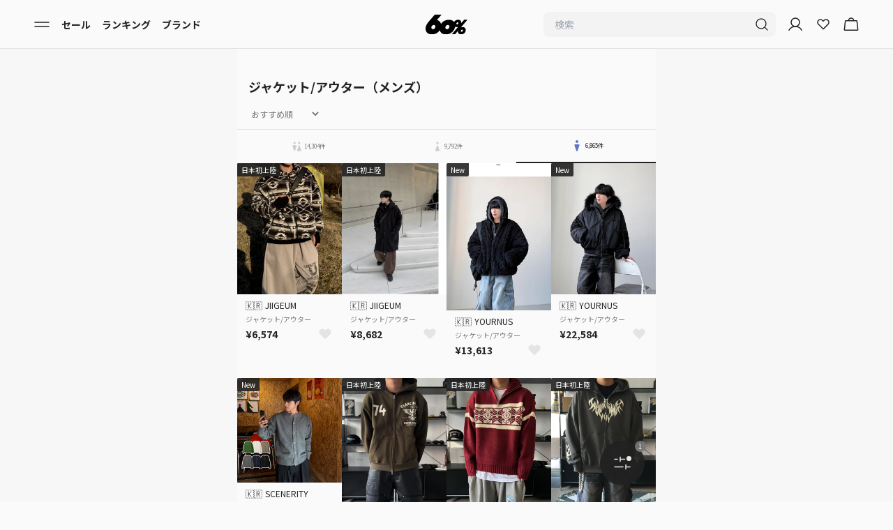

--- FILE ---
content_type: text/javascript
request_url: https://cdn.shopify.com/oxygen-v2/23625/21707/44956/2866913/build/_shared/chunk-Q4IQTVVU.js
body_size: -240
content:
import{a as e}from"https://cdn.shopify.com/oxygen-v2/23625/21707/44956/2866913/build/_shared/chunk-3HLILPZ7.js";var a=e(`
  query AllCategories(
    $region: RegionType
    $country: CountryType
    $language: LanguageType
    $channel: ChannelType
  )
  @inContext(
    region: $region
    country: $country
    language: $language
    channel: $channel
  ) {
    categories {
      id
      handle
      menCategoryPage {
        contentPage {
          id
          eyecatchImage {
            url
          }
          title
        }
      }
      name
      children {
        id
        handle
        name
        menImageUrl
        menCategoryPage {
          contentPage {
            id
            eyecatchImage {
              url
            }
            title
          }
        }
        womenImageUrl
        womenCategoryPage {
          contentPage {
            id
            eyecatchImage {
              url
            }
            title
          }
        }
      }
      womenCategoryPage {
        contentPage {
          id
          eyecatchImage {
            url
          }
          title
        }
      }
    }
  }
`),t=e(`
  query categoryMen(
    $handle: String!
    $region: RegionType
    $country: CountryType
    $language: LanguageType
    $channel: ChannelType
  )
  @inContext(
    region: $region
    country: $country
    language: $language
    channel: $channel
  ) {
    category(handle: $handle) {
      id
      handle
      menImageUrl
      menCategoryPage {
        contentPage {
          id
          handle
          eyecatchImage {
            url
          }
          title
        }
        text
      }
      name
      children {
        id
        handle
        name
        menImageUrl
        menCategoryPage {
          contentPage {
            id
            handle
            eyecatchImage {
              url
            }
            title
          }
          text
        }
      }
    }
    itemGenres {
      id
      name
    }
  }
`),g=e(`
  query categoryWomen(
    $handle: String!
    $region: RegionType
    $country: CountryType
    $language: LanguageType
    $channel: ChannelType
  )
  @inContext(
    region: $region
    country: $country
    language: $language
    channel: $channel
  ) {
    category(handle: $handle) {
      id
      handle
      name
      children {
        id
        handle
        name
        womenImageUrl
        womenCategoryPage {
          contentPage {
            id
            handle
            eyecatchImage {
              url
            }
            title
          }
          text
        }
      }
      womenImageUrl
      womenCategoryPage {
        contentPage {
          id
          handle
          eyecatchImage {
            url
          }
          title
        }
        text
      }
    }
    itemGenres {
      id
      name
    }
  }
`),r=e(`
  query category(
    $handle: String!
    $region: RegionType
    $country: CountryType
    $language: LanguageType
    $channel: ChannelType
  )
  @inContext(
    region: $region
    country: $country
    language: $language
    channel: $channel
  ) {
    category(handle: $handle) {
      id
      handle
      name
      menImageUrl
      womenImageUrl
      children {
        id
        handle
        name
        menImageUrl
        womenImageUrl
      }
    }
    itemGenres {
      id
      name
    }
  }
`);export{a,t as b,g as c,r as d};



--- FILE ---
content_type: text/javascript
request_url: https://cdn.shopify.com/oxygen-v2/23625/21707/44956/2866913/build/_shared/chunk-XXANKLRU.js
body_size: 12669
content:
import{A as wt,C as St,g as gt,k as Ft,v as Et}from"https://cdn.shopify.com/oxygen-v2/23625/21707/44956/2866913/build/_shared/chunk-XJNBJGRR.js";import{a as w,b as _t}from"https://cdn.shopify.com/oxygen-v2/23625/21707/44956/2866913/build/_shared/chunk-WNNVDYOC.js";import{c as ee,e as F}from"https://cdn.shopify.com/oxygen-v2/23625/21707/44956/2866913/build/_shared/chunk-2FWK5JQT.js";var $t=ee((ka,Bt)=>{var to="Expected a function",Rt="__lodash_hash_undefined__",Tt=1/0,ro="[object Function]",oo="[object GeneratorFunction]",no="[object Symbol]",ao=/\.|\[(?:[^[\]]*|(["'])(?:(?!\1)[^\\]|\\.)*?\1)\]/,io=/^\w*$/,uo=/^\./,so=/[^.[\]]+|\[(?:(-?\d+(?:\.\d+)?)|(["'])((?:(?!\2)[^\\]|\\.)*?)\2)\]|(?=(?:\.|\[\])(?:\.|\[\]|$))/g,lo=/[\\^$.*+?()[\]{}|]/g,co=/\\(\\)?/g,fo=/^\[object .+?Constructor\]$/,mo=typeof globalThis=="object"&&globalThis&&globalThis.Object===Object&&globalThis,po=typeof self=="object"&&self&&self.Object===Object&&self,Re=mo||po||Function("return this")();function vo(e,t){return e?.[t]}function ho(e){var t=!1;if(e!=null&&typeof e.toString!="function")try{t=!!(e+"")}catch{}return t}var yo=Array.prototype,bo=Function.prototype,kt=Object.prototype,je=Re["__core-js_shared__"],Vt=function(){var e=/[^.]+$/.exec(je&&je.keys&&je.keys.IE_PROTO||"");return e?"Symbol(src)_1."+e:""}(),Mt=bo.toString,Te=kt.hasOwnProperty,qt=kt.toString,go=RegExp("^"+Mt.call(Te).replace(lo,"\\$&").replace(/hasOwnProperty|(function).*?(?=\\\()| for .+?(?=\\\])/g,"$1.*?")+"$"),At=Re.Symbol,Fo=yo.splice,Eo=zt(Re,"Map"),te=zt(Object,"create"),Ct=At?At.prototype:void 0,jt=Ct?Ct.toString:void 0;function T(e){var t=-1,r=e?e.length:0;for(this.clear();++t<r;){var o=e[t];this.set(o[0],o[1])}}function wo(){this.__data__=te?te(null):{}}function So(e){return this.has(e)&&delete this.__data__[e]}function _o(e){var t=this.__data__;if(te){var r=t[e];return r===Rt?void 0:r}return Te.call(t,e)?t[e]:void 0}function Po(e){var t=this.__data__;return te?t[e]!==void 0:Te.call(t,e)}function Oo(e,t){var r=this.__data__;return r[e]=te&&t===void 0?Rt:t,this}T.prototype.clear=wo;T.prototype.delete=So;T.prototype.get=_o;T.prototype.has=Po;T.prototype.set=Oo;function W(e){var t=-1,r=e?e.length:0;for(this.clear();++t<r;){var o=e[t];this.set(o[0],o[1])}}function xo(){this.__data__=[]}function Io(e){var t=this.__data__,r=he(t,e);if(r<0)return!1;var o=t.length-1;return r==o?t.pop():Fo.call(t,r,1),!0}function Do(e){var t=this.__data__,r=he(t,e);return r<0?void 0:t[r][1]}function Vo(e){return he(this.__data__,e)>-1}function Ao(e,t){var r=this.__data__,o=he(r,e);return o<0?r.push([e,t]):r[o][1]=t,this}W.prototype.clear=xo;W.prototype.delete=Io;W.prototype.get=Do;W.prototype.has=Vo;W.prototype.set=Ao;function k(e){var t=-1,r=e?e.length:0;for(this.clear();++t<r;){var o=e[t];this.set(o[0],o[1])}}function Co(){this.__data__={hash:new T,map:new(Eo||W),string:new T}}function jo(e){return ye(this,e).delete(e)}function Ro(e){return ye(this,e).get(e)}function To(e){return ye(this,e).has(e)}function ko(e,t){return ye(this,e).set(e,t),this}k.prototype.clear=Co;k.prototype.delete=jo;k.prototype.get=Ro;k.prototype.has=To;k.prototype.set=ko;function he(e,t){for(var r=e.length;r--;)if(No(e[r][0],t))return r;return-1}function Mo(e,t){t=Ho(t,e)?[t]:Uo(t);for(var r=0,o=t.length;e!=null&&r<o;)e=e[Ko(t[r++])];return r&&r==o?e:void 0}function qo(e){if(!Ht(e)||$o(e))return!1;var t=Go(e)||ho(e)?go:fo;return t.test(Wo(e))}function zo(e){if(typeof e=="string")return e;if(Me(e))return jt?jt.call(e):"";var t=e+"";return t=="0"&&1/e==-Tt?"-0":t}function Uo(e){return Ut(e)?e:Lo(e)}function ye(e,t){var r=e.__data__;return Bo(t)?r[typeof t=="string"?"string":"hash"]:r.map}function zt(e,t){var r=vo(e,t);return qo(r)?r:void 0}function Ho(e,t){if(Ut(e))return!1;var r=typeof e;return r=="number"||r=="symbol"||r=="boolean"||e==null||Me(e)?!0:io.test(e)||!ao.test(e)||t!=null&&e in Object(t)}function Bo(e){var t=typeof e;return t=="string"||t=="number"||t=="symbol"||t=="boolean"?e!=="__proto__":e===null}function $o(e){return!!Vt&&Vt in e}var Lo=ke(function(e){e=Xo(e);var t=[];return uo.test(e)&&t.push(""),e.replace(so,function(r,o,n,a){t.push(n?a.replace(co,"$1"):o||r)}),t});function Ko(e){if(typeof e=="string"||Me(e))return e;var t=e+"";return t=="0"&&1/e==-Tt?"-0":t}function Wo(e){if(e!=null){try{return Mt.call(e)}catch{}try{return e+""}catch{}}return""}function ke(e,t){if(typeof e!="function"||t&&typeof t!="function")throw new TypeError(to);var r=function(){var o=arguments,n=t?t.apply(this,o):o[0],a=r.cache;if(a.has(n))return a.get(n);var i=e.apply(this,o);return r.cache=a.set(n,i),i};return r.cache=new(ke.Cache||k),r}ke.Cache=k;function No(e,t){return e===t||e!==e&&t!==t}var Ut=Array.isArray;function Go(e){var t=Ht(e)?qt.call(e):"";return t==ro||t==oo}function Ht(e){var t=typeof e;return!!e&&(t=="object"||t=="function")}function Jo(e){return!!e&&typeof e=="object"}function Me(e){return typeof e=="symbol"||Jo(e)&&qt.call(e)==no}function Xo(e){return e==null?"":zo(e)}function Yo(e,t,r){var o=e==null?void 0:Mo(e,t);return o===void 0?r:o}Bt.exports=Yo});var Nt=ee(Wt=>{"use strict";var N=w();function Zo(e,t){return e===t&&(e!==0||1/e===1/t)||e!==e&&t!==t}var en=typeof Object.is=="function"?Object.is:Zo,tn=N.useState,rn=N.useEffect,on=N.useLayoutEffect,nn=N.useDebugValue;function an(e,t){var r=t(),o=tn({inst:{value:r,getSnapshot:t}}),n=o[0].inst,a=o[1];return on(function(){n.value=r,n.getSnapshot=t,ze(n)&&a({inst:n})},[e,r,t]),rn(function(){return ze(n)&&a({inst:n}),e(function(){ze(n)&&a({inst:n})})},[e]),nn(r),r}function ze(e){var t=e.getSnapshot;e=e.value;try{var r=t();return!en(e,r)}catch{return!0}}function un(e,t){return t()}var sn=typeof window>"u"||typeof window.document>"u"||typeof window.document.createElement>"u"?un:an;Wt.useSyncExternalStore=N.useSyncExternalStore!==void 0?N.useSyncExternalStore:sn});var Jt=ee((Ua,Gt)=>{"use strict";Gt.exports=Nt()});var Yt=ee(Xt=>{"use strict";var be=w(),ln=Jt();function cn(e,t){return e===t&&(e!==0||1/e===1/t)||e!==e&&t!==t}var fn=typeof Object.is=="function"?Object.is:cn,dn=ln.useSyncExternalStore,mn=be.useRef,pn=be.useEffect,vn=be.useMemo,hn=be.useDebugValue;Xt.useSyncExternalStoreWithSelector=function(e,t,r,o,n){var a=mn(null);if(a.current===null){var i={hasValue:!1,value:null};a.current=i}else i=a.current;a=vn(function(){function s(c){if(!l){if(l=!0,f=c,c=o(c),n!==void 0&&i.hasValue){var h=i.value;if(n(h,c))return d=h}return d=c}if(h=d,fn(f,c))return h;var b=o(c);return n!==void 0&&n(h,b)?h:(f=c,d=b)}var l=!1,f,d,m=r===void 0?null:r;return[function(){return s(t())},m===null?void 0:function(){return s(m())}]},[t,r,o,n]);var u=dn(e,a[0],a[1]);return pn(function(){i.hasValue=!0,i.value=u},[u]),hn(u),u}});var Zt=ee((Ba,Qt)=>{"use strict";Qt.exports=Yt()});var xe=F(w());var Jr=function(e,t,r){if(r||arguments.length===2)for(var o=0,n=t.length,a;o<n;o++)(a||!(o in t))&&(a||(a=Array.prototype.slice.call(t,0,o)),a[o]=t[o]);return e.concat(a||Array.prototype.slice.call(t))};function A(e,t,r){var o=e.length-t.length,n=Array.from(t);if(o===0)return e.apply(void 0,n);if(o===1){var a=function(i){return e.apply(void 0,Jr([i],n,!1))};return(r||e.lazy)&&(a.lazy=r||e.lazy,a.lazyArgs=t),a}throw new Error("Wrong number of arguments")}function Pt(e,t,r){for(var o=[],n=0;n<e.length;n++){var a=e[n],i=r?t(a,n,e):t(a);i.hasMany===!0?o.push.apply(o,i.next):i.hasNext&&o.push(i.next)}return o}var Ot=Array.isArray,xt=Object.keys;function me(){return A(Xr,arguments)}function Xr(e,t){if(e===t)return!0;if(e&&t&&typeof e=="object"&&typeof t=="object"){var r=Ot(e),o=Ot(t),n=void 0,a=void 0,i=void 0;if(r&&o){if(a=e.length,a!==t.length)return!1;for(n=a;n--!==0;)if(!me(e[n],t[n]))return!1;return!0}if(r!==o)return!1;var u=e instanceof Date,s=t instanceof Date;if(u!==s)return!1;if(u&&s)return e.getTime()===t.getTime();var l=e instanceof RegExp,f=t instanceof RegExp;if(l!==f)return!1;if(l&&f)return e.toString()===t.toString();var d=xt(e);if(a=d.length,a!==xt(t).length)return!1;for(n=a;n--!==0;)if(!Object.prototype.hasOwnProperty.call(t,d[n]))return!1;for(n=a;n--!==0;)if(i=d[n],!me(e[i],t[i]))return!1;return!0}return e!==e&&t!==t}function pe(e){for(var t={},r=0,o=e;r<o.length;r++){var n=o[r],a=n[0],i=n[1];t[a]=i}return t}(function(e){e.strict=e})(pe||(pe={}));var ve=function(){return ve=Object.assign||function(e){for(var t,r=1,o=arguments.length;r<o;r++){t=arguments[r];for(var n in t)Object.prototype.hasOwnProperty.call(t,n)&&(e[n]=t[n])}return e},ve.apply(this,arguments)},Yr=function(e,t){var r={};for(var o in e)Object.prototype.hasOwnProperty.call(e,o)&&t.indexOf(o)<0&&(r[o]=e[o]);if(e!=null&&typeof Object.getOwnPropertySymbols=="function")for(var n=0,o=Object.getOwnPropertySymbols(e);n<o.length;n++)t.indexOf(o[n])<0&&Object.prototype.propertyIsEnumerable.call(e,o[n])&&(r[o[n]]=e[o[n]]);return r};function It(){return A(Qr,arguments)}function Qr(e,t){if(t.length===0)return ve({},e);if(t.length===1){var r=t[0],o=e,n=r,a=o[n],i=Yr(o,[typeof n=="symbol"?n:n+""]);return i}if(!t.some(function(s){return s in e}))return ve({},e);var u=new Set(t);return pe(Object.entries(e).filter(function(s){var l=s[0];return!u.has(l)}))}function Dt(){return A(Zr,arguments)}function Zr(e,t){return Object.keys(e).reduce(function(r,o){return t(e[o],o)||(r[o]=e[o]),r},{})}function K(){return A(eo,arguments,K.lazy)}function eo(e){return Pt(e,K.lazy())}(function(e){function t(){var r=new Set;return function(o){return r.has(o)?{done:!1,hasNext:!1}:(r.add(o),{done:!1,hasNext:!0,next:o})}}e.lazy=t})(K||(K={}));var Ie=F(w()),wr=F($t());var Qo=!0,qe="Invariant failed";function O(e,t){if(!e){if(Qo)throw new Error(qe);var r=typeof t=="function"?t():t,o=r?"".concat(qe,": ").concat(r):qe;throw new Error(o)}}var Sr=F(w());var Lt=e=>{let t,r=new Set,o=(s,l)=>{let f=typeof s=="function"?s(t):s;if(!Object.is(f,t)){let d=t;t=l??(typeof f!="object"||f===null)?f:Object.assign({},t,f),r.forEach(m=>m(t,d))}},n=()=>t,u={setState:o,getState:n,subscribe:s=>(r.add(s),()=>r.delete(s)),destroy:()=>{(import.meta.env?import.meta.env.MODE:void 0)!=="production"&&console.warn("[DEPRECATED] The `destroy` method will be unsupported in a future version. Instead use unsubscribe function returned by subscribe. Everything will be garbage-collected if store is garbage-collected."),r.clear()}};return t=e(o,n,u),u},Kt=e=>e?Lt(e):Lt;var rr=F(w(),1),or=F(Zt(),1),{useDebugValue:yn}=rr.default,{useSyncExternalStoreWithSelector:bn}=or.default,er=!1;function gn(e,t=e.getState,r){(import.meta.env?import.meta.env.MODE:void 0)!=="production"&&r&&!er&&(console.warn("[DEPRECATED] Use `createWithEqualityFn` instead of `create` or use `useStoreWithEqualityFn` instead of `useStore`. They can be imported from 'zustand/traditional'. https://github.com/pmndrs/zustand/discussions/1937"),er=!0);let o=bn(e.subscribe,e.getState,e.getServerState||e.getState,t,r);return yn(o),o}var tr=e=>{(import.meta.env?import.meta.env.MODE:void 0)!=="production"&&typeof e!="function"&&console.warn("[DEPRECATED] Passing a vanilla store will be unsupported in a future version. Instead use `import { useStore } from 'zustand'`.");let t=typeof e=="function"?Kt(e):e,r=(o,n)=>gn(t,o,n);return Object.assign(r,t),r},nr=e=>e?tr(e):tr;function x(e){for(var t=arguments.length,r=Array(t>1?t-1:0),o=1;o<t;o++)r[o-1]=arguments[o];if(!1)var n,a;throw Error("[Immer] minified error nr: "+e+(r.length?" "+r.map(function(i){return"'"+i+"'"}).join(","):"")+". Find the full error at: https://bit.ly/3cXEKWf")}function G(e){return!!e&&!!e[_]}function q(e){var t;return!!e&&(function(r){if(!r||typeof r!="object")return!1;var o=Object.getPrototypeOf(r);if(o===null)return!0;var n=Object.hasOwnProperty.call(o,"constructor")&&o.constructor;return n===Object||typeof n=="function"&&Function.toString.call(n)===xn}(e)||Array.isArray(e)||!!e[dr]||!!(!((t=e.constructor)===null||t===void 0)&&t[dr])||Je(e)||Xe(e))}function oe(e,t,r){r===void 0&&(r=!1),J(e)===0?(r?Object.keys:tt)(e).forEach(function(o){r&&typeof o=="symbol"||t(o,e[o],e)}):e.forEach(function(o,n){return t(n,o,e)})}function J(e){var t=e[_];return t?t.i>3?t.i-4:t.i:Array.isArray(e)?1:Je(e)?2:Xe(e)?3:0}function Le(e,t){return J(e)===2?e.has(t):Object.prototype.hasOwnProperty.call(e,t)}function Fn(e,t){return J(e)===2?e.get(t):e[t]}function mr(e,t,r){var o=J(e);o===2?e.set(t,r):o===3?e.add(r):e[t]=r}function En(e,t){return e===t?e!==0||1/e==1/t:e!=e&&t!=t}function Je(e){return Pn&&e instanceof Map}function Xe(e){return On&&e instanceof Set}function M(e){return e.o||e.t}function Ye(e){if(Array.isArray(e))return Array.prototype.slice.call(e);var t=In(e);delete t[_];for(var r=tt(t),o=0;o<r.length;o++){var n=r[o],a=t[n];a.writable===!1&&(a.writable=!0,a.configurable=!0),(a.get||a.set)&&(t[n]={configurable:!0,writable:!0,enumerable:a.enumerable,value:e[n]})}return Object.create(Object.getPrototypeOf(e),t)}function Qe(e,t){return t===void 0&&(t=!1),Ze(e)||G(e)||!q(e)||(J(e)>1&&(e.set=e.add=e.clear=e.delete=wn),Object.freeze(e),t&&oe(e,function(r,o){return Qe(o,!0)},!0)),e}function wn(){x(2)}function Ze(e){return e==null||typeof e!="object"||Object.isFrozen(e)}function I(e){var t=Dn[e];return t||x(18,e),t}function ar(){return ne}function Ue(e,t){t&&(I("Patches"),e.u=[],e.s=[],e.v=t)}function ge(e){Ke(e),e.p.forEach(Sn),e.p=null}function Ke(e){e===ne&&(ne=e.l)}function ir(e){return ne={p:[],l:ne,h:e,m:!0,_:0}}function Sn(e){var t=e[_];t.i===0||t.i===1?t.j():t.g=!0}function He(e,t){t._=t.p.length;var r=t.p[0],o=e!==void 0&&e!==r;return t.h.O||I("ES5").S(t,e,o),o?(r[_].P&&(ge(t),x(4)),q(e)&&(e=Fe(t,e),t.l||Ee(t,e)),t.u&&I("Patches").M(r[_].t,e,t.u,t.s)):e=Fe(t,r,[]),ge(t),t.u&&t.v(t.u,t.s),e!==pr?e:void 0}function Fe(e,t,r){if(Ze(t))return t;var o=t[_];if(!o)return oe(t,function(u,s){return ur(e,o,t,u,s,r)},!0),t;if(o.A!==e)return t;if(!o.P)return Ee(e,o.t,!0),o.t;if(!o.I){o.I=!0,o.A._--;var n=o.i===4||o.i===5?o.o=Ye(o.k):o.o,a=n,i=!1;o.i===3&&(a=new Set(n),n.clear(),i=!0),oe(a,function(u,s){return ur(e,o,n,u,s,r,i)}),Ee(e,n,!1),r&&e.u&&I("Patches").N(o,r,e.u,e.s)}return o.o}function ur(e,t,r,o,n,a,i){if(G(n)){var u=Fe(e,n,a&&t&&t.i!==3&&!Le(t.R,o)?a.concat(o):void 0);if(mr(r,o,u),!G(u))return;e.m=!1}else i&&r.add(n);if(q(n)&&!Ze(n)){if(!e.h.D&&e._<1)return;Fe(e,n),t&&t.A.l||Ee(e,n)}}function Ee(e,t,r){r===void 0&&(r=!1),!e.l&&e.h.D&&e.m&&Qe(t,r)}function Be(e,t){var r=e[_];return(r?M(r):e)[t]}function sr(e,t){if(t in e)for(var r=Object.getPrototypeOf(e);r;){var o=Object.getOwnPropertyDescriptor(r,t);if(o)return o;r=Object.getPrototypeOf(r)}}function We(e){e.P||(e.P=!0,e.l&&We(e.l))}function $e(e){e.o||(e.o=Ye(e.t))}function Ne(e,t,r){var o=Je(t)?I("MapSet").F(t,r):Xe(t)?I("MapSet").T(t,r):e.O?function(n,a){var i=Array.isArray(n),u={i:i?1:0,A:a?a.A:ar(),P:!1,I:!1,R:{},l:a,t:n,k:null,o:null,j:null,C:!1},s=u,l=Ge;i&&(s=[u],l=re);var f=Proxy.revocable(s,l),d=f.revoke,m=f.proxy;return u.k=m,u.j=d,m}(t,r):I("ES5").J(t,r);return(r?r.A:ar()).p.push(o),o}function _n(e){return G(e)||x(22,e),function t(r){if(!q(r))return r;var o,n=r[_],a=J(r);if(n){if(!n.P&&(n.i<4||!I("ES5").K(n)))return n.t;n.I=!0,o=lr(r,a),n.I=!1}else o=lr(r,a);return oe(o,function(i,u){n&&Fn(n.t,i)===u||mr(o,i,t(u))}),a===3?new Set(o):o}(e)}function lr(e,t){switch(t){case 2:return new Map(e);case 3:return Array.from(e)}return Ye(e)}var cr,ne,et=typeof Symbol<"u"&&typeof Symbol("x")=="symbol",Pn=typeof Map<"u",On=typeof Set<"u",fr=typeof Proxy<"u"&&Proxy.revocable!==void 0&&typeof Reflect<"u",pr=et?Symbol.for("immer-nothing"):((cr={})["immer-nothing"]=!0,cr),dr=et?Symbol.for("immer-draftable"):"__$immer_draftable",_=et?Symbol.for("immer-state"):"__$immer_state";var xn=""+Object.prototype.constructor,tt=typeof Reflect<"u"&&Reflect.ownKeys?Reflect.ownKeys:Object.getOwnPropertySymbols!==void 0?function(e){return Object.getOwnPropertyNames(e).concat(Object.getOwnPropertySymbols(e))}:Object.getOwnPropertyNames,In=Object.getOwnPropertyDescriptors||function(e){var t={};return tt(e).forEach(function(r){t[r]=Object.getOwnPropertyDescriptor(e,r)}),t},Dn={},Ge={get:function(e,t){if(t===_)return e;var r=M(e);if(!Le(r,t))return function(n,a,i){var u,s=sr(a,i);return s?"value"in s?s.value:(u=s.get)===null||u===void 0?void 0:u.call(n.k):void 0}(e,r,t);var o=r[t];return e.I||!q(o)?o:o===Be(e.t,t)?($e(e),e.o[t]=Ne(e.A.h,o,e)):o},has:function(e,t){return t in M(e)},ownKeys:function(e){return Reflect.ownKeys(M(e))},set:function(e,t,r){var o=sr(M(e),t);if(o?.set)return o.set.call(e.k,r),!0;if(!e.P){var n=Be(M(e),t),a=n?.[_];if(a&&a.t===r)return e.o[t]=r,e.R[t]=!1,!0;if(En(r,n)&&(r!==void 0||Le(e.t,t)))return!0;$e(e),We(e)}return e.o[t]===r&&(r!==void 0||t in e.o)||Number.isNaN(r)&&Number.isNaN(e.o[t])||(e.o[t]=r,e.R[t]=!0),!0},deleteProperty:function(e,t){return Be(e.t,t)!==void 0||t in e.t?(e.R[t]=!1,$e(e),We(e)):delete e.R[t],e.o&&delete e.o[t],!0},getOwnPropertyDescriptor:function(e,t){var r=M(e),o=Reflect.getOwnPropertyDescriptor(r,t);return o&&{writable:!0,configurable:e.i!==1||t!=="length",enumerable:o.enumerable,value:r[t]}},defineProperty:function(){x(11)},getPrototypeOf:function(e){return Object.getPrototypeOf(e.t)},setPrototypeOf:function(){x(12)}},re={};oe(Ge,function(e,t){re[e]=function(){return arguments[0]=arguments[0][0],t.apply(this,arguments)}}),re.deleteProperty=function(e,t){return re.set.call(this,e,t,void 0)},re.set=function(e,t,r){return Ge.set.call(this,e[0],t,r,e[0])};var Vn=function(){function e(r){var o=this;this.O=fr,this.D=!0,this.produce=function(n,a,i){if(typeof n=="function"&&typeof a!="function"){var u=a;a=n;var s=o;return function(b){var se=this;b===void 0&&(b=u);for(var Y=arguments.length,Q=Array(Y>1?Y-1:0),g=1;g<Y;g++)Q[g-1]=arguments[g];return s.produce(b,function(C){var j;return(j=a).call.apply(j,[se,C].concat(Q))})}}var l;if(typeof a!="function"&&x(6),i!==void 0&&typeof i!="function"&&x(7),q(n)){var f=ir(o),d=Ne(o,n,void 0),m=!0;try{l=a(d),m=!1}finally{m?ge(f):Ke(f)}return typeof Promise<"u"&&l instanceof Promise?l.then(function(b){return Ue(f,i),He(b,f)},function(b){throw ge(f),b}):(Ue(f,i),He(l,f))}if(!n||typeof n!="object"){if((l=a(n))===void 0&&(l=n),l===pr&&(l=void 0),o.D&&Qe(l,!0),i){var c=[],h=[];I("Patches").M(n,l,c,h),i(c,h)}return l}x(21,n)},this.produceWithPatches=function(n,a){if(typeof n=="function")return function(l){for(var f=arguments.length,d=Array(f>1?f-1:0),m=1;m<f;m++)d[m-1]=arguments[m];return o.produceWithPatches(l,function(c){return n.apply(void 0,[c].concat(d))})};var i,u,s=o.produce(n,a,function(l,f){i=l,u=f});return typeof Promise<"u"&&s instanceof Promise?s.then(function(l){return[l,i,u]}):[s,i,u]},typeof r?.useProxies=="boolean"&&this.setUseProxies(r.useProxies),typeof r?.autoFreeze=="boolean"&&this.setAutoFreeze(r.autoFreeze)}var t=e.prototype;return t.createDraft=function(r){q(r)||x(8),G(r)&&(r=_n(r));var o=ir(this),n=Ne(this,r,void 0);return n[_].C=!0,Ke(o),n},t.finishDraft=function(r,o){var n=r&&r[_],a=n.A;return Ue(a,o),He(void 0,a)},t.setAutoFreeze=function(r){this.D=r},t.setUseProxies=function(r){r&&!fr&&x(20),this.O=r},t.applyPatches=function(r,o){var n;for(n=o.length-1;n>=0;n--){var a=o[n];if(a.path.length===0&&a.op==="replace"){r=a.value;break}}n>-1&&(o=o.slice(n+1));var i=I("Patches").$;return G(r)?i(r,o):this.produce(r,function(u){return i(u,o)})},e}(),P=new Vn,vr=P.produce,Wa=P.produceWithPatches.bind(P),Na=P.setAutoFreeze.bind(P),Ga=P.setUseProxies.bind(P),Ja=P.applyPatches.bind(P),Xa=P.createDraft.bind(P),Ya=P.finishDraft.bind(P);var An=e=>(t,r,o)=>(o.setState=(n,a,...i)=>{let u=typeof n=="function"?vr(n):n;return t(u,a,...i)},e(o.setState,r,o)),hr=An;var ue=F(w());var V=F(w());var De=F(w()),Ve=F(w()),B=F(w());var D=F(_t());var Ae=F(w()),ct=F(w());var qr=F(w()),wa=F(w());var zr=F(_t()),Cn=(e="on",t)=>{if(Array.isArray(t))return t.some(r=>r===!0||r===e);if(typeof t=="boolean")return t;if(typeof t=="string")return t===e},jn=(e="on",t)=>{if(typeof t=="string")return t===e},Rn={initial:"onBlur",whenTouched:"onChange",whenSubmitted:"onChange"},Tn=({clearError:e,validate:t,defaultValue:r,touched:o,setTouched:n,hasBeenSubmitted:a,validationBehavior:i,name:u})=>{let s={...Rn,...i};return(l={})=>{let f=a?s.whenSubmitted:o?s.whenTouched:s.initial,d={...l,onChange:(...m)=>{var c;return f==="onChange"?t():e(),(c=l?.onChange)==null?void 0:c.call(l,...m)},onBlur:(...m)=>{var c;return f==="onBlur"&&t(),n(!0),(c=l?.onBlur)==null?void 0:c.call(l,...m)},name:u};return l.type==="checkbox"?d.defaultChecked=Cn(l.value,r):l.type==="radio"?d.defaultChecked=jn(l.value,r):l.value===void 0&&(d.defaultValue=r),Dt(d,m=>m===void 0)}},Er=e=>{if(e.length===0)return[];let t=e.match(/^\[(.+?)\](.*)$/)||e.match(/^\.?([^\.\[\]]+)(.*)$/);if(t){let[r,o,n]=t;return[/^\d+$/.test(o)?Number(o):o,...Er(n)]}return[e]};function X(e,t,r){return kn(e,Er(t),r)}function kn(e,t,r){var o;let n=t.slice(0,-1),a=t[t.length-1],i=e;for(let u=0;u<n.length;u++){let s=n[u];if(i[s]===void 0){let l=(o=n[u+1])!=null?o:a;i[s]=typeof l=="number"?[]:{}}i=i[s]}return i[a]=r,e}var z=(e,t)=>(0,wr.default)(e,t),ie="__rvfInternalFormId",Mn="__rvfInternalFormDefaults",qn=e=>`${Mn}_${e}`,_r=(0,Sr.createContext)(null),ut=e=>({hydrateTo:()=>e,map:t=>ut(t(e))}),st=()=>({hydrateTo:e=>e,map:()=>st()}),zn=(e,t)=>t?st():ut(e),ae={serverData:ut,hydratedData:st,from:zn},Un=(e,t)=>{if(typeof Object.getPrototypeOf(e).requestSubmit=="function"){e.requestSubmit(t);return}if(t){Hn(e,t),t.click();return}let r=document.createElement("input");r.type="submit",r.hidden=!0,e.appendChild(r),r.click(),e.removeChild(r)};function Hn(e,t){t instanceof HTMLElement||rt(TypeError,"parameter 1 is not of type 'HTMLElement'"),"type"in t&&t.type==="submit"||rt(TypeError,"The specified element is not a submit button"),"form"in t&&t.form===e||rt(DOMException,"The specified element is not owned by this form element","NotFoundError")}function rt(e,t,r){throw new e("Failed to execute 'requestSubmit' on 'HTMLFormElement': "+t+".",r)}var E=(e,t)=>{let r=z(e,t);if(r==null){let o=[];return X(e,t,o),o}return O(Array.isArray(r),`FieldArray: defaultValue value for ${t} must be an array, null, or undefined`),r},we=(e,t,r)=>{let o=e[t],n=e[r],a=t in e,i=r in e;a?e[r]=o:delete e[r],i?e[t]=n:delete e[t]};function U(e,t,r,o){return e.length<t&&o&&(e.length=t),arguments.length===4?e.splice(t,r,o):arguments.length===3?e.splice(t,r):e.splice(t)}var Se=(e,t,r)=>{let[o]=U(e,t,1);U(e,r,0,o)},yr=(e,t,r)=>{U(e,t,0,r)},_e=(e,t)=>{U(e,t).forEach((o,n)=>{U(e,t+n+1,0,o)})},Pe=(e,t)=>{U(e,t,1)},Oe=(e,t,r)=>{U(e,t,1,r)},S=(e,t,r)=>{let o=new Set,n=[];for(let[i,u]of Object.entries(t))i.startsWith(e)&&i!==e&&(o.add(i),X(n,i.substring(e.length),u));r(n);for(let i of o)delete t[i];let a=nt(n);for(let i of a){let u=z(n,i);u!==void 0&&(t[`${e}${i}`]=u)}},nt=(e,t="")=>Array.isArray(e)?e.flatMap((r,o)=>nt(r,`${t}[${o}]`)):typeof e=="object"?Object.keys(e).flatMap(r=>nt(e[r],`${t}.${r}`)):[t],y=()=>{},Bn={isHydrated:!1,isSubmitting:!1,hasBeenSubmitted:!1,touchedFields:{},fieldErrors:{},formElement:null,isValid:()=>!0,startSubmit:y,endSubmit:y,setTouched:y,setFieldError:y,setFieldErrors:y,clearFieldError:y,currentDefaultValues:{},reset:()=>y,syncFormProps:y,setFormElement:y,validate:async()=>{throw new Error("Validate called before form was initialized.")},smartValidate:async()=>{throw new Error("Validate called before form was initialized.")},submit:async()=>{throw new Error("Submit called before form was initialized.")},resetFormElement:y,getValues:()=>new FormData,controlledFields:{values:{},refCounts:{},valueUpdatePromises:{},valueUpdateResolvers:{},register:y,unregister:y,setValue:y,getValue:y,kickoffValueUpdate:y,awaitValueUpdate:async()=>{throw new Error("AwaitValueUpdate called before form was initialized.")},array:{push:y,swap:y,move:y,insert:y,unshift:y,remove:y,pop:y,replace:y}}},$n=(e,t)=>({isHydrated:!1,isSubmitting:!1,hasBeenSubmitted:!1,touchedFields:{},fieldErrors:{},formElement:null,currentDefaultValues:{},isValid:()=>Object.keys(t().fieldErrors).length===0,startSubmit:()=>e(r=>{r.isSubmitting=!0,r.hasBeenSubmitted=!0}),endSubmit:()=>e(r=>{r.isSubmitting=!1}),setTouched:(r,o)=>e(n=>{n.touchedFields[r]=o}),setFieldError:(r,o)=>e(n=>{n.fieldErrors[r]=o}),setFieldErrors:r=>e(o=>{o.fieldErrors=r}),clearFieldError:r=>e(o=>{delete o.fieldErrors[r]}),reset:()=>e(r=>{var o,n;r.fieldErrors={},r.touchedFields={},r.hasBeenSubmitted=!1;let a=(n=(o=r.formProps)==null?void 0:o.defaultValues)!=null?n:{};r.controlledFields.values=a,r.currentDefaultValues=a}),syncFormProps:r=>e(o=>{o.isHydrated||(o.controlledFields.values=r.defaultValues,o.currentDefaultValues=r.defaultValues),o.formProps=r,o.isHydrated=!0}),setFormElement:r=>{t().formElement!==r&&e(o=>{o.formElement=r})},validate:async()=>{var r;let o=t().formElement;O(o,"Cannot find reference to form. This is probably a bug in remix-validated-form.");let n=(r=t().formProps)==null?void 0:r.validator;O(n,"Cannot find validator. This is probably a bug in remix-validated-form.");let a=await n.validate(new FormData(o));return a.error&&t().setFieldErrors(a.error.fieldErrors),a},smartValidate:async({alwaysIncludeErrorsFromFields:r=[]}={})=>{var o;let n=t().formElement;O(n,"Cannot find reference to form. This is probably a bug in remix-validated-form.");let a=(o=t().formProps)==null?void 0:o.validator;O(a,"Cannot find validator. This is probably a bug in remix-validated-form."),await Promise.all(r.map(c=>{var h,b;return(b=(h=t().controlledFields).awaitValueUpdate)==null?void 0:b.call(h,c)}));let i=await a.validate(new FormData(n));if(!i.error)return Object.keys(t().fieldErrors).length>0&&t().setFieldErrors({}),i;let{error:{fieldErrors:u}}=i,s=new Set,l=new Set,f=new Set;Object.keys(u).forEach(c=>{s.add(c),l.add(c)}),Object.keys(t().fieldErrors).forEach(c=>{s.add(c),f.add(c)});let d=new Set,m=new Set;return s.forEach(c=>{if(!l.has(c)){m.add(c);return}if(f.has(c)&&l.has(c)){u[c]!==t().fieldErrors[c]&&d.add(c);return}if(r.includes(c)){d.add(c);return}if(!f.has(c)){let h=t().touchedFields[c],b=t().hasBeenSubmitted;(h||b)&&d.add(c);return}}),m.size===0&&d.size===0?{...i,error:{fieldErrors:t().fieldErrors}}:(e(c=>{m.forEach(h=>{delete c.fieldErrors[h]}),d.forEach(h=>{c.fieldErrors[h]=u[h]})}),{...i,error:{fieldErrors:t().fieldErrors}})},submit:()=>{let r=t().formElement;O(r,"Cannot find reference to form. This is probably a bug in remix-validated-form."),Un(r)},getValues:()=>{var r;return new FormData((r=t().formElement)!=null?r:void 0)},resetFormElement:()=>{var r;return(r=t().formElement)==null?void 0:r.reset()},controlledFields:{values:{},refCounts:{},valueUpdatePromises:{},valueUpdateResolvers:{},register:r=>{e(o=>{var n;let a=(n=o.controlledFields.refCounts[r])!=null?n:0;o.controlledFields.refCounts[r]=a+1})},unregister:r=>{t()===null||t()===void 0||e(o=>{var n,a,i;let u=(n=o.controlledFields.refCounts[r])!=null?n:0;if(u>1){o.controlledFields.refCounts[r]=u-1;return}Object.keys(o.controlledFields.refCounts).some(l=>r.startsWith(l)&&l!==r)||(X(o.controlledFields.values,r,z((a=o.formProps)==null?void 0:a.defaultValues,r)),X(o.currentDefaultValues,r,z((i=o.formProps)==null?void 0:i.defaultValues,r))),delete o.controlledFields.refCounts[r]})},getValue:r=>z(t().controlledFields.values,r),setValue:(r,o)=>{e(n=>{X(n.controlledFields.values,r,o)}),t().controlledFields.kickoffValueUpdate(r)},kickoffValueUpdate:r=>{let o=()=>e(n=>{delete n.controlledFields.valueUpdateResolvers[r],delete n.controlledFields.valueUpdatePromises[r]});e(n=>{let a=new Promise(i=>{n.controlledFields.valueUpdateResolvers[r]=i}).then(o);n.controlledFields.valueUpdatePromises[r]=a})},awaitValueUpdate:async r=>{await t().controlledFields.valueUpdatePromises[r]},array:{push:(r,o)=>{e(n=>{E(n.controlledFields.values,r).push(o),E(n.currentDefaultValues,r).push(o)}),t().controlledFields.kickoffValueUpdate(r)},swap:(r,o,n)=>{e(a=>{we(E(a.controlledFields.values,r),o,n),we(E(a.currentDefaultValues,r),o,n),S(r,a.touchedFields,i=>we(i,o,n)),S(r,a.fieldErrors,i=>we(i,o,n))}),t().controlledFields.kickoffValueUpdate(r)},move:(r,o,n)=>{e(a=>{Se(E(a.controlledFields.values,r),o,n),Se(E(a.currentDefaultValues,r),o,n),S(r,a.touchedFields,i=>Se(i,o,n)),S(r,a.fieldErrors,i=>Se(i,o,n))}),t().controlledFields.kickoffValueUpdate(r)},insert:(r,o,n)=>{e(a=>{yr(E(a.controlledFields.values,r),o,n),yr(E(a.currentDefaultValues,r),o,n),S(r,a.touchedFields,i=>_e(i,o)),S(r,a.fieldErrors,i=>_e(i,o))}),t().controlledFields.kickoffValueUpdate(r)},remove:(r,o)=>{e(n=>{Pe(E(n.controlledFields.values,r),o),Pe(E(n.currentDefaultValues,r),o),S(r,n.touchedFields,a=>Pe(a,o)),S(r,n.fieldErrors,a=>Pe(a,o))}),t().controlledFields.kickoffValueUpdate(r)},pop:r=>{e(o=>{E(o.controlledFields.values,r).pop(),E(o.currentDefaultValues,r).pop(),S(r,o.touchedFields,n=>n.pop()),S(r,o.fieldErrors,n=>n.pop())}),t().controlledFields.kickoffValueUpdate(r)},unshift:(r,o)=>{e(n=>{E(n.controlledFields.values,r).unshift(o),E(n.currentDefaultValues,r).unshift(o),S(r,n.touchedFields,a=>_e(a,0)),S(r,n.fieldErrors,a=>_e(a,0))})},replace:(r,o,n)=>{e(a=>{Oe(E(a.controlledFields.values,r),o,n),Oe(E(a.currentDefaultValues,r),o,n),S(r,a.touchedFields,i=>Oe(i,o,n)),S(r,a.fieldErrors,i=>Oe(i,o,n))}),t().controlledFields.kickoffValueUpdate(r)}}}}),at=nr()(hr((e,t)=>({forms:{},form:r=>{var o;return(o=t().forms[r])!=null?o:Bn},cleanupForm:r=>{e(o=>{delete o.forms[r]})},registerForm:r=>{t().forms[r]||e(o=>{o.forms[r]=$n(n=>e(a=>n(a.forms[r])),()=>t().forms[r])})}}))),p=(e,t)=>at(r=>t(r.form(e))),H=(e,t)=>{let r=(0,Ie.useContext)(_r);if(e)return{formId:e};if(r)return r;throw new Error(`Unable to determine form for ${t}. Please use it inside a ValidatedForm or pass a 'formId'.`)};function lt({fetcher:e,subaction:t,formId:r}){var o;let n=St();return e?(o=e.data)!=null&&o.fieldErrors?e.data:null:n?.fieldErrors?typeof r=="string"&&n.formId?n.formId===r?n:null:!t&&!n.subaction||n.subaction===t?n:null:null}var Pr=e=>{let t=lt(e),r=p(e.formId,o=>o.isHydrated);return ae.from(t?.fieldErrors,r)},Or=({formId:e})=>{let t=wt();if(typeof e=="string"){let r=qn(e),o=t.reverse().find(n=>n.data&&typeof n.data=="object"&&r in n.data);return o?.data[r]}return null},xr=e=>{let{formId:t,defaultValuesProp:r}=e,o=p(t,i=>i.isHydrated),n=lt(e),a=Or(e);return o?ae.hydratedData():n?.repopulateFields?(O(typeof n.repopulateFields=="object","repopulateFields returned something other than an object"),ae.serverData(n.repopulateFields)):r?ae.serverData(r):ae.serverData(a)},Ln=({fetcher:e})=>{let t=gt();return e?e.state==="submitting":t.state==="submitting"||t.state==="loading"},Kn=(e,{formId:t})=>{let r=p(t,a=>a.touchedFields[e]),o=p(t,a=>a.setTouched),n=(0,Ie.useCallback)(a=>o(e,a),[e,o]);return[r,n]},Wn=(e,t)=>{let r=Pr(t),o=p(t.formId,n=>n.fieldErrors[e]);return r.map(n=>n?.[e]).hydrateTo(o)},Ir=e=>{let{formId:t}=e;return p(t,r=>r.clearFieldError)},Nn=(e,t)=>p(e,r=>z(r.currentDefaultValues,t)),Dr=(e,t)=>{let r=xr(t),o=Nn(t.formId,e);return r.map(n=>z(n,e)).hydrateTo(o)},Vr=e=>p(e,t=>t.isSubmitting),Ar=e=>p(e,t=>t.isValid()),Cr=e=>p(e,t=>t.hasBeenSubmitted),jr=e=>p(e,t=>t.smartValidate),Gn=e=>p(e,t=>t.validate),Jn=()=>()=>{},Rr=e=>p(e,t=>{var r,o;return(o=(r=t.formProps)==null?void 0:r.registerReceiveFocus)!=null?o:Jn}),Xn={},Yn=e=>p(e,t=>{var r,o;return(o=(r=t.formProps)==null?void 0:r.defaultValues)!=null?o:Xn}),Qn=({formId:e})=>p(e,t=>t.setTouched),Zn=e=>p(e,t=>t.touchedFields),ea=e=>p(e,t=>t.fieldErrors),Tr=e=>p(e,t=>t.setFieldErrors),ta=e=>p(e,t=>t.resetFormElement),ra=e=>p(e,t=>t.submit),oa=e=>p(e,t=>{var r;return(r=t.formProps)==null?void 0:r.action}),na=e=>p(e,t=>{var r;return(r=t.formProps)==null?void 0:r.subaction}),aa=e=>p(e,t=>t.getValues),ia=(e,t)=>{let r=p(e.formId,a=>a.controlledFields.getValue(t)),o=p(e.formId,a=>a.isHydrated),n=Dr(t,e);return o?r:n},ua=(e,t)=>{let r=p(e.formId,a=>a.controlledFields.valueUpdateResolvers[t]);(0,ue.useEffect)(()=>{r?.()},[r]);let o=p(e.formId,a=>a.controlledFields.register),n=p(e.formId,a=>a.controlledFields.unregister);(0,ue.useEffect)(()=>(o(t),()=>n(t)),[e.formId,t,o,n])},sa=(e,t)=>{ua(e,t);let r=p(e.formId,a=>a.controlledFields.setValue),o=(0,ue.useCallback)(a=>r(t,a),[t,r]);return[ia(e,t),o]};var la=e=>{let t=H(e,"useIsSubmitting");return Vr(t.formId)},ca=e=>{let t=H(e,"useIsValid");return Ar(t.formId)},ui=(e,t)=>{let{formId:r,handleReceiveFocus:o}=t??{},n=H(r,"useField"),a=Dr(e,n),[i,u]=Kn(e,n),s=Wn(e,n),l=Ir(n),f=Cr(n.formId),d=jr(n.formId),m=Rr(n.formId);return(0,xe.useEffect)(()=>{if(o)return m(e,o)},[o,e,m]),(0,xe.useMemo)(()=>{let h={error:s,clearError:()=>l(e),validate:()=>d({alwaysIncludeErrorsFromFields:[e]}),defaultValue:a,touched:i,setTouched:u},b=Tn({...h,name:e,hasBeenSubmitted:f,validationBehavior:t?.validationBehavior});return{...h,getInputProps:b}},[s,l,a,i,u,e,f,t?.validationBehavior,d])},si=(e,t)=>{let r=H(t,"useControlField"),[o,n]=sa(r,e);return[o,n]};var kr=class{constructor(){this.dict=new Map,this.add=(e,t)=>{this.dict.has(e)?this.dict.get(e).push(t):this.dict.set(e,[t])},this.delete=e=>{this.dict.delete(e)},this.remove=(e,t)=>{if(!this.dict.has(e))return;let r=this.dict.get(e),o=r.indexOf(t);o!==-1&&r.splice(o,1),r.length===0&&this.dict.delete(e)},this.getAll=e=>{var t;return(t=this.dict.get(e))!=null?t:[]},this.entries=()=>this.dict.entries(),this.values=()=>this.dict.values(),this.has=e=>this.dict.has(e)}},fa=()=>{let e=(0,De.useRef)(null);return(0,De.useCallback)(()=>(e.current||(e.current=new kr),e.current),[])};function Mr(e,t){let r=(0,Ve.useRef)(!1);(0,Ve.useEffect)(()=>{e&&(r.current=!0),!e&&r.current&&(r.current=!1,t())})}var da=e=>t=>{e.filter(Boolean).forEach(r=>{typeof r=="function"?r(t):r!=null&&(r.current=t)})},ot=typeof window<"u"?B.useLayoutEffect:B.useEffect,ma=e=>{let t=(0,B.useRef)(e),r=t.current===e||me(t.current,e);return(0,B.useEffect)(()=>{r||(t.current=e)}),r?t.current:e},pa=e=>new FormData(e);function va(e){return e!==null}var br=(e,t,r)=>{var o;let n=[...r.elements].map(i=>{let u=i instanceof RadioNodeList?i[0]:i;return u instanceof HTMLElement&&"name"in u?u.name:null}).filter(va).filter(i=>i in e),a=K(n);for(let i of a){if(t.has(i)){t.getAll(i).forEach(s=>{s()});break}let u=r.elements.namedItem(i);if(u){if(u instanceof RadioNodeList){let s=(o=[...u].filter(l=>l instanceof HTMLInputElement).find(l=>l.value===u.value))!=null?o:u[0];if(s&&s instanceof HTMLInputElement){s.focus();break}}if(u instanceof HTMLElement){if(u instanceof HTMLInputElement&&u.type==="hidden")continue;u.focus();break}}}},ha=e=>{let[t]=(0,V.useState)(()=>Symbol("remix-validated-form-id"));return e??t},ya=({resetAfterSubmit:e,formRef:t})=>{let r=la(),o=ca();return Mr(r,()=>{var n;o&&e&&((n=t.current)==null||n.reset())}),null};function ba(e){let t=!1;return new Proxy(e,{get:(r,o)=>o==="preventDefault"?()=>{t=!0}:o==="defaultPrevented"?t:r[o]})}function ci({validator:e,onSubmit:t,children:r,fetcher:o,action:n,defaultValues:a,formRef:i,onReset:u,subaction:s,resetAfterSubmit:l=!1,disableFocusOnError:f,method:d,replace:m,id:c,preventScrollReset:h,relative:b,encType:se,...Y}){var Q;let g=ha(c),C=ma(a),j=(0,V.useMemo)(()=>({formId:g,action:n,subaction:s,defaultValuesProp:C,fetcher:o}),[n,o,g,C,s]),R=lt(j),ft=Or(j),Ur=Ln(j),Z=(0,V.useRef)(null),Hr=(Q=o?.Form)!=null?Q:Et,Br=Ft(),le=Tr(g),$r=p(g,v=>v.setFieldError),Lr=p(g,v=>v.reset),Kr=p(g,v=>v.startSubmit),Ce=p(g,v=>v.endSubmit),dt=p(g,v=>v.syncFormProps),mt=p(g,v=>v.setFormElement),pt=at(v=>v.cleanupForm),vt=at(v=>v.registerForm),$=fa(),ht=(0,V.useCallback)((v,ce)=>($().add(v,ce),()=>{$().remove(v,ce)}),[$]);ot(()=>(vt(g),()=>pt(g)),[pt,g,vt]),ot(()=>{var v;dt({action:n,defaultValues:(v=C??ft)!=null?v:{},subaction:s,registerReceiveFocus:ht,validator:e})},[n,C,ht,s,dt,ft,e]),ot(()=>{mt(Z.current)},[mt]),(0,V.useEffect)(()=>{var v;le((v=R?.fieldErrors)!=null?v:{}),!f&&R?.fieldErrors&&br(R.fieldErrors,$(),Z.current)},[R?.fieldErrors,$,f,le,$r]),Mr(Ur,()=>{Ce()});let Wr=async(v,ce,Nr)=>{Kr();let L=Nr.submitter,Gr=L?.formMethod||d,fe=pa(ce);L?.name&&fe.append(L.name,L.value);let de=await e.validate(fe);if(de.error)le(de.error.fieldErrors),Ce(),f||br(de.error.fieldErrors,$(),Z.current);else{le({});let yt=ba(v);if(await t?.(de.data,yt),yt.defaultPrevented){Ce();return}let bt={method:Gr,replace:m,preventScrollReset:h,relative:b,action:n,encType:se};o?o.submit(fe,bt):Br(fe,bt)}};return(0,D.jsx)(Hr,{ref:da([Z,i]),...Y,id:c,action:n,method:d,encType:se,replace:m,preventScrollReset:h,relative:b,onSubmit:v=>{v.preventDefault(),Wr(v,v.currentTarget,v.nativeEvent)},onReset:v=>{u?.(v),!v.defaultPrevented&&Lr()},children:(0,D.jsx)(_r.Provider,{value:j,children:(0,D.jsxs)(D.Fragment,{children:[(0,D.jsx)(ya,{formRef:Z,resetAfterSubmit:l}),s&&(0,D.jsx)("input",{type:"hidden",value:s,name:"subaction"}),c&&(0,D.jsx)("input",{type:"hidden",value:c,name:ie}),r]})})})}var gr=e=>{let t=new kr;return e.forEach(([r,o])=>t.add(r,o)),[...t.entries()].reduce((r,[o,n])=>X(r,o,n.length===1?n[0]:n),{})},Fr=e=>"entries"in e&&typeof e.entries=="function"?gr([...e.entries()]):gr(Object.entries(e)),ga=e=>It(e,[ie]);function fi(e){return{validate:async t=>{let r=Fr(t),o=await e.validate(ga(r));return o.error?{data:void 0,error:{fieldErrors:o.error,subaction:r.subaction,formId:r[ie]},submittedData:r,formId:r[ie]}:{data:o.data,error:void 0,submittedData:r,formId:r[ie]}},validateField:(t,r)=>e.validateField(Fr(t),r)}}var Fa=e=>{let t=H(e,"useFormState"),r=Vr(t.formId),o=Cr(t.formId),n=Zn(t.formId),a=Ar(t.formId),i=oa(t.formId),u=na(t.formId),s=Yn(t.formId),f=xr(t).hydrateTo(s),d=ea(t.formId),c=Pr(t).hydrateTo(d);return(0,ct.useMemo)(()=>({action:i,subaction:u,defaultValues:f,fieldErrors:c??{},hasBeenSubmitted:o,isSubmitting:r,touchedFields:n,isValid:a}),[i,o,f,c,r,a,u,n])},Ea=e=>{let t=H(e,"useFormHelpers"),r=Qn(t),o=jr(t.formId),n=Gn(t.formId),a=Ir(t),i=Tr(t.formId),u=ta(t.formId),s=ra(t.formId),l=aa(t.formId);return(0,ct.useMemo)(()=>({setTouched:r,validateField:async f=>{var d,m;return(m=(d=(await o({alwaysIncludeErrorsFromFields:[f]})).error)==null?void 0:d.fieldErrors[f])!=null?m:null},clearError:a,validate:n,clearAllErrors:()=>i({}),reset:u,submit:s,getValues:l}),[a,u,i,r,s,n,o,l])},di=e=>{let t=H(e,"useFormContext"),r=Fa(e),{clearError:o,setTouched:n,validateField:a,clearAllErrors:i,validate:u,reset:s,submit:l,getValues:f}=Ea(e),d=Rr(t.formId),m=(0,Ae.useCallback)((...c)=>{c.forEach(h=>{o(h)})},[o]);return(0,Ae.useMemo)(()=>({...r,setFieldTouched:n,validateField:a,clearError:m,registerReceiveFocus:d,clearAllErrors:i,validate:u,reset:s,submit:l,getValues:f}),[i,m,d,s,n,r,l,u,a,f])};export{ca as a,ui as b,si as c,ci as d,fi as e,di as f};
/*! Bundled license information:

use-sync-external-store/cjs/use-sync-external-store-shim.production.min.js:
  (**
   * @license React
   * use-sync-external-store-shim.production.min.js
   *
   * Copyright (c) Facebook, Inc. and its affiliates.
   *
   * This source code is licensed under the MIT license found in the
   * LICENSE file in the root directory of this source tree.
   *)

use-sync-external-store/cjs/use-sync-external-store-shim/with-selector.production.min.js:
  (**
   * @license React
   * use-sync-external-store-shim/with-selector.production.min.js
   *
   * Copyright (c) Facebook, Inc. and its affiliates.
   *
   * This source code is licensed under the MIT license found in the
   * LICENSE file in the root directory of this source tree.
   *)
*/



--- FILE ---
content_type: text/javascript
request_url: https://cdn.shopify.com/oxygen-v2/23625/21707/44956/2866913/build/routes/_category_.men_.categories_.$secondaryCategoryHandle-3DUNGMF3.js
body_size: -105
content:
import{a as e,b as o,c as r}from"https://cdn.shopify.com/oxygen-v2/23625/21707/44956/2866913/build/_shared/chunk-4FL53CBU.js";import"https://cdn.shopify.com/oxygen-v2/23625/21707/44956/2866913/build/_shared/chunk-HWJJDSY7.js";import"https://cdn.shopify.com/oxygen-v2/23625/21707/44956/2866913/build/_shared/chunk-4DV57PCU.js";import"https://cdn.shopify.com/oxygen-v2/23625/21707/44956/2866913/build/_shared/chunk-KXWMSI4Q.js";import"https://cdn.shopify.com/oxygen-v2/23625/21707/44956/2866913/build/_shared/chunk-7W6ZYSZK.js";import"https://cdn.shopify.com/oxygen-v2/23625/21707/44956/2866913/build/_shared/chunk-IZCOFNL4.js";import"https://cdn.shopify.com/oxygen-v2/23625/21707/44956/2866913/build/_shared/chunk-5RVQA2YB.js";import"https://cdn.shopify.com/oxygen-v2/23625/21707/44956/2866913/build/_shared/chunk-MIZBZQP3.js";import"https://cdn.shopify.com/oxygen-v2/23625/21707/44956/2866913/build/_shared/chunk-GVUIYWL4.js";import"https://cdn.shopify.com/oxygen-v2/23625/21707/44956/2866913/build/_shared/chunk-EOLZPCVT.js";import"https://cdn.shopify.com/oxygen-v2/23625/21707/44956/2866913/build/_shared/chunk-HIUN6S6E.js";import"https://cdn.shopify.com/oxygen-v2/23625/21707/44956/2866913/build/_shared/chunk-Y3CHGOGY.js";import"https://cdn.shopify.com/oxygen-v2/23625/21707/44956/2866913/build/_shared/chunk-6DPKLHF7.js";import"https://cdn.shopify.com/oxygen-v2/23625/21707/44956/2866913/build/_shared/chunk-6TO4XYD6.js";import"https://cdn.shopify.com/oxygen-v2/23625/21707/44956/2866913/build/_shared/chunk-CQBPI3NH.js";import"https://cdn.shopify.com/oxygen-v2/23625/21707/44956/2866913/build/_shared/chunk-QEIEPJCM.js";import"https://cdn.shopify.com/oxygen-v2/23625/21707/44956/2866913/build/_shared/chunk-CVSOO2MG.js";import"https://cdn.shopify.com/oxygen-v2/23625/21707/44956/2866913/build/_shared/chunk-CJGY5X3J.js";import"https://cdn.shopify.com/oxygen-v2/23625/21707/44956/2866913/build/_shared/chunk-YT2ULX5E.js";import"https://cdn.shopify.com/oxygen-v2/23625/21707/44956/2866913/build/_shared/chunk-OOIMHSSF.js";import"https://cdn.shopify.com/oxygen-v2/23625/21707/44956/2866913/build/_shared/chunk-QVG373AT.js";import"https://cdn.shopify.com/oxygen-v2/23625/21707/44956/2866913/build/_shared/chunk-Q4IQTVVU.js";import"https://cdn.shopify.com/oxygen-v2/23625/21707/44956/2866913/build/_shared/chunk-GRJKBAA4.js";import"https://cdn.shopify.com/oxygen-v2/23625/21707/44956/2866913/build/_shared/chunk-7LYOYDZF.js";import"https://cdn.shopify.com/oxygen-v2/23625/21707/44956/2866913/build/_shared/chunk-R3AIJKR2.js";import"https://cdn.shopify.com/oxygen-v2/23625/21707/44956/2866913/build/_shared/chunk-RTEQEZT4.js";import"https://cdn.shopify.com/oxygen-v2/23625/21707/44956/2866913/build/_shared/chunk-WJCGSYLE.js";import"https://cdn.shopify.com/oxygen-v2/23625/21707/44956/2866913/build/_shared/chunk-RW5AXWMP.js";import"https://cdn.shopify.com/oxygen-v2/23625/21707/44956/2866913/build/_shared/chunk-GWI6IUQA.js";import"https://cdn.shopify.com/oxygen-v2/23625/21707/44956/2866913/build/_shared/chunk-TUC3QAD3.js";import"https://cdn.shopify.com/oxygen-v2/23625/21707/44956/2866913/build/_shared/chunk-6L5JZFVN.js";import"https://cdn.shopify.com/oxygen-v2/23625/21707/44956/2866913/build/_shared/chunk-MIX42VRH.js";import"https://cdn.shopify.com/oxygen-v2/23625/21707/44956/2866913/build/_shared/chunk-6KS43JBN.js";import"https://cdn.shopify.com/oxygen-v2/23625/21707/44956/2866913/build/_shared/chunk-Y6OQGHHG.js";import"https://cdn.shopify.com/oxygen-v2/23625/21707/44956/2866913/build/_shared/chunk-KIMJVK2O.js";import"https://cdn.shopify.com/oxygen-v2/23625/21707/44956/2866913/build/_shared/chunk-UYTSIJJR.js";import"https://cdn.shopify.com/oxygen-v2/23625/21707/44956/2866913/build/_shared/chunk-CYNLWRP5.js";import"https://cdn.shopify.com/oxygen-v2/23625/21707/44956/2866913/build/_shared/chunk-DEPQWJGP.js";import"https://cdn.shopify.com/oxygen-v2/23625/21707/44956/2866913/build/_shared/chunk-4I6PPZQG.js";import"https://cdn.shopify.com/oxygen-v2/23625/21707/44956/2866913/build/_shared/chunk-LHEJYRB7.js";import"https://cdn.shopify.com/oxygen-v2/23625/21707/44956/2866913/build/_shared/chunk-2TMWDFU4.js";import"https://cdn.shopify.com/oxygen-v2/23625/21707/44956/2866913/build/_shared/chunk-IFWWZH3E.js";import"https://cdn.shopify.com/oxygen-v2/23625/21707/44956/2866913/build/_shared/chunk-XXANKLRU.js";import"https://cdn.shopify.com/oxygen-v2/23625/21707/44956/2866913/build/_shared/chunk-CWULCGHI.js";import"https://cdn.shopify.com/oxygen-v2/23625/21707/44956/2866913/build/_shared/chunk-WCSRMVRR.js";import"https://cdn.shopify.com/oxygen-v2/23625/21707/44956/2866913/build/_shared/chunk-M3C5FTFO.js";import"https://cdn.shopify.com/oxygen-v2/23625/21707/44956/2866913/build/_shared/chunk-JLE2CV4S.js";import"https://cdn.shopify.com/oxygen-v2/23625/21707/44956/2866913/build/_shared/chunk-SLVVGG7W.js";import"https://cdn.shopify.com/oxygen-v2/23625/21707/44956/2866913/build/_shared/chunk-ACIZHTZN.js";import"https://cdn.shopify.com/oxygen-v2/23625/21707/44956/2866913/build/_shared/chunk-QVMURMYX.js";import"https://cdn.shopify.com/oxygen-v2/23625/21707/44956/2866913/build/_shared/chunk-QNIR4OOQ.js";import"https://cdn.shopify.com/oxygen-v2/23625/21707/44956/2866913/build/_shared/chunk-AYBBLFNP.js";import"https://cdn.shopify.com/oxygen-v2/23625/21707/44956/2866913/build/_shared/chunk-WV2SYM7G.js";import"https://cdn.shopify.com/oxygen-v2/23625/21707/44956/2866913/build/_shared/chunk-BHZKNDGH.js";import"https://cdn.shopify.com/oxygen-v2/23625/21707/44956/2866913/build/_shared/chunk-4W3Q2MLZ.js";import"https://cdn.shopify.com/oxygen-v2/23625/21707/44956/2866913/build/_shared/chunk-3SJV765Y.js";import"https://cdn.shopify.com/oxygen-v2/23625/21707/44956/2866913/build/_shared/chunk-URMT27UI.js";import"https://cdn.shopify.com/oxygen-v2/23625/21707/44956/2866913/build/_shared/chunk-I7DCEMDG.js";import"https://cdn.shopify.com/oxygen-v2/23625/21707/44956/2866913/build/_shared/chunk-3HLILPZ7.js";import"https://cdn.shopify.com/oxygen-v2/23625/21707/44956/2866913/build/_shared/chunk-7ZBMUAFN.js";import"https://cdn.shopify.com/oxygen-v2/23625/21707/44956/2866913/build/_shared/chunk-EMWXJGLP.js";import"https://cdn.shopify.com/oxygen-v2/23625/21707/44956/2866913/build/_shared/chunk-XJNBJGRR.js";import"https://cdn.shopify.com/oxygen-v2/23625/21707/44956/2866913/build/_shared/chunk-WNNVDYOC.js";import"https://cdn.shopify.com/oxygen-v2/23625/21707/44956/2866913/build/_shared/chunk-2FWK5JQT.js";var t=e,d=o({type:"secondary",gender:"MEN"}),a=r;export{a as default,t as meta};



--- FILE ---
content_type: text/javascript
request_url: https://cdn.shopify.com/oxygen-v2/23625/21707/44956/2866913/build/_shared/chunk-IZCOFNL4.js
body_size: -9
content:
import{b as e}from"https://cdn.shopify.com/oxygen-v2/23625/21707/44956/2866913/build/_shared/chunk-SLVVGG7W.js";var O=new Map([["BLACK","\u30D6\u30E9\u30C3\u30AF / \u9ED2\u8272\u7CFB"],["CHARCOAL","\u30C1\u30E3\u30B3\u30FC\u30EB\u7CFB"],["GRAY","\u30B0\u30EC\u30FC / \u7070\u8272\u7CFB"],["WHITE","\u30DB\u30EF\u30A4\u30C8 / \u767D\u8272\u7CFB"],["IVORY","\u30A2\u30A4\u30DC\u30EA\u30FC\u7CFB"],["MELANGE","\u30E1\u30E9\u30F3\u30B8\u7CFB"],["BEIGE","\u30D9\u30FC\u30B8\u30E5\u7CFB"],["BROWN","\u30D6\u30E9\u30A6\u30F3 / \u8336\u8272\u7CFB"],["NAVY","\u30CD\u30A4\u30D3\u30FC\u7CFB"],["GREEN","\u30B0\u30EA\u30FC\u30F3\u30FB\u30AB\u30FC\u30AD / \u7DD1\u8272\u7CFB"],["BLUE","\u30D6\u30EB\u30FC / \u9752\u8272\u7CFB"],["RED","\u30EC\u30C3\u30C9 / \u8D64\u8272\u7CFB"],["PINK","\u30D4\u30F3\u30AF / \u6843\u8272\u7CFB"],["PURPLE","\u30D1\u30FC\u30D7\u30EB / \u7D2B\u8272\u7CFB"],["YELLOW","\u30A4\u30A8\u30ED\u30FC / \u9EC4\u8272\u7CFB"],["ORANGE","\u30AA\u30EC\u30F3\u30B8 / \u6A59\u8272\u7CFB"],["GOLD","\u30B4\u30FC\u30EB\u30C9 / \u91D1\u8272\u7CFB"],["SILVER","\u30B7\u30EB\u30D0\u30FC / \u9280\u8272\u7CFB"],["MULTI COLOR","\u30DE\u30EB\u30C1\u30AB\u30E9\u30FC\u7CFB"],["PINK GOLD","\u30D4\u30F3\u30AF\u30B4\u30FC\u30EB\u30C9\u7CFB"],["OTHER","\u305D\u306E\u4ED6\u306E\u8272"]]),E=new Map([["BLACK","Black / Black Series"],["CHARCOAL","Charcoal Series"],["GRAY","Gray / Gray Series"],["WHITE","White / White Series"],["IVORY","Ivory Series"],["MELANGE","Melange Series"],["BEIGE","Beige Series"],["BROWN","Brown / Brown Series"],["NAVY","Navy Series"],["GREEN","Green & Khaki / Green Series"],["BLUE","Blue / Blue Series"],["RED","Red / Red Series"],["PINK","Pink / Pink Series"],["PURPLE","Purple / Purple Series"],["YELLOW","Yellow / Yellow Series"],["ORANGE","Orange / Orange Series"],["GOLD","Gold / Gold Series"],["SILVER","Silver / Silver Series"],["MULTI COLOR","Multicolor Series"],["PINK GOLD","Pink Gold Series"],["OTHER","Other Color Series"]]);var n=(r,i)=>`${e[i]}${r}`;export{O as a,E as b,n as c};



--- FILE ---
content_type: text/javascript
request_url: https://cdn.shopify.com/oxygen-v2/23625/21707/44956/2866913/build/manifest-1FEB41F1.js
body_size: 7997
content:
window.__remixManifest={"entry":{"module":"https://cdn.shopify.com/oxygen-v2/23625/21707/44956/2866913/build/entry.client-ORGMCTFY.js","imports":["https://cdn.shopify.com/oxygen-v2/23625/21707/44956/2866913/build/_shared/chunk-XJNBJGRR.js","https://cdn.shopify.com/oxygen-v2/23625/21707/44956/2866913/build/_shared/chunk-WNNVDYOC.js","https://cdn.shopify.com/oxygen-v2/23625/21707/44956/2866913/build/_shared/chunk-2FWK5JQT.js"]},"routes":{"root":{"id":"root","path":"","module":"https://cdn.shopify.com/oxygen-v2/23625/21707/44956/2866913/build/root-RSCB4TMD.js","imports":["https://cdn.shopify.com/oxygen-v2/23625/21707/44956/2866913/build/_shared/chunk-SLVVGG7W.js","https://cdn.shopify.com/oxygen-v2/23625/21707/44956/2866913/build/_shared/chunk-ACIZHTZN.js","https://cdn.shopify.com/oxygen-v2/23625/21707/44956/2866913/build/_shared/chunk-QVMURMYX.js","https://cdn.shopify.com/oxygen-v2/23625/21707/44956/2866913/build/_shared/chunk-QNIR4OOQ.js","https://cdn.shopify.com/oxygen-v2/23625/21707/44956/2866913/build/_shared/chunk-AYBBLFNP.js","https://cdn.shopify.com/oxygen-v2/23625/21707/44956/2866913/build/_shared/chunk-WV2SYM7G.js","https://cdn.shopify.com/oxygen-v2/23625/21707/44956/2866913/build/_shared/chunk-BHZKNDGH.js","https://cdn.shopify.com/oxygen-v2/23625/21707/44956/2866913/build/_shared/chunk-4W3Q2MLZ.js","https://cdn.shopify.com/oxygen-v2/23625/21707/44956/2866913/build/_shared/chunk-3SJV765Y.js","https://cdn.shopify.com/oxygen-v2/23625/21707/44956/2866913/build/_shared/chunk-URMT27UI.js","https://cdn.shopify.com/oxygen-v2/23625/21707/44956/2866913/build/_shared/chunk-I7DCEMDG.js","https://cdn.shopify.com/oxygen-v2/23625/21707/44956/2866913/build/_shared/chunk-3HLILPZ7.js","https://cdn.shopify.com/oxygen-v2/23625/21707/44956/2866913/build/_shared/chunk-7ZBMUAFN.js","https://cdn.shopify.com/oxygen-v2/23625/21707/44956/2866913/build/_shared/chunk-EMWXJGLP.js"],"hasAction":false,"hasLoader":true,"hasClientAction":false,"hasClientLoader":false,"hasErrorBoundary":true},"routes/$":{"id":"routes/$","parentId":"root","path":"*","module":"https://cdn.shopify.com/oxygen-v2/23625/21707/44956/2866913/build/routes/$-M6LZ2WBE.js","hasAction":false,"hasLoader":true,"hasClientAction":false,"hasClientLoader":false,"hasErrorBoundary":false},"routes/[global-sitemap-index.xml.gz]":{"id":"routes/[global-sitemap-index.xml.gz]","parentId":"root","path":"global-sitemap-index.xml.gz","module":"https://cdn.shopify.com/oxygen-v2/23625/21707/44956/2866913/build/routes/[global-sitemap-index.xml.gz]-7H2NSIFO.js","hasAction":false,"hasLoader":true,"hasClientAction":false,"hasClientLoader":false,"hasErrorBoundary":false},"routes/[global-sitemaps].$id[.xml.gz]":{"id":"routes/[global-sitemaps].$id[.xml.gz]","parentId":"root","path":"global-sitemaps/:id.xml.gz","module":"https://cdn.shopify.com/oxygen-v2/23625/21707/44956/2866913/build/routes/[global-sitemaps].$id[.xml.gz]-2RCNLWGX.js","hasAction":false,"hasLoader":true,"hasClientAction":false,"hasClientLoader":false,"hasErrorBoundary":false},"routes/[levely-sitemap-index.xml.gz]":{"id":"routes/[levely-sitemap-index.xml.gz]","parentId":"root","path":"levely-sitemap-index.xml.gz","module":"https://cdn.shopify.com/oxygen-v2/23625/21707/44956/2866913/build/routes/[levely-sitemap-index.xml.gz]-2XKAKGRS.js","hasAction":false,"hasLoader":true,"hasClientAction":false,"hasClientLoader":false,"hasErrorBoundary":false},"routes/[levely-sitemaps].$id[.xml.gz]":{"id":"routes/[levely-sitemaps].$id[.xml.gz]","parentId":"root","path":"levely-sitemaps/:id.xml.gz","module":"https://cdn.shopify.com/oxygen-v2/23625/21707/44956/2866913/build/routes/[levely-sitemaps].$id[.xml.gz]-VFYR4UFU.js","hasAction":false,"hasLoader":true,"hasClientAction":false,"hasClientLoader":false,"hasErrorBoundary":false},"routes/[robots.txt]":{"id":"routes/[robots.txt]","parentId":"root","path":"robots.txt","module":"https://cdn.shopify.com/oxygen-v2/23625/21707/44956/2866913/build/routes/[robots.txt]-N6K2MOIV.js","hasAction":false,"hasLoader":true,"hasClientAction":false,"hasClientLoader":false,"hasErrorBoundary":false},"routes/[sitemap-index.xml.gz]":{"id":"routes/[sitemap-index.xml.gz]","parentId":"root","path":"sitemap-index.xml.gz","module":"https://cdn.shopify.com/oxygen-v2/23625/21707/44956/2866913/build/routes/[sitemap-index.xml.gz]-UOBMGMVZ.js","hasAction":false,"hasLoader":true,"hasClientAction":false,"hasClientLoader":false,"hasErrorBoundary":false},"routes/_api_.address-completion":{"id":"routes/_api_.address-completion","parentId":"root","path":"address-completion","module":"https://cdn.shopify.com/oxygen-v2/23625/21707/44956/2866913/build/routes/_api_.address-completion-RHXYKZKG.js","hasAction":true,"hasLoader":false,"hasClientAction":false,"hasClientLoader":false,"hasErrorBoundary":false},"routes/_api_.auth.login":{"id":"routes/_api_.auth.login","parentId":"root","path":"auth/login","module":"https://cdn.shopify.com/oxygen-v2/23625/21707/44956/2866913/build/routes/_api_.auth.login-XGF6AUPK.js","hasAction":true,"hasLoader":false,"hasClientAction":false,"hasClientLoader":false,"hasErrorBoundary":false},"routes/_api_.checkout.apply-coupon":{"id":"routes/_api_.checkout.apply-coupon","parentId":"root","path":"checkout/apply-coupon","module":"https://cdn.shopify.com/oxygen-v2/23625/21707/44956/2866913/build/routes/_api_.checkout.apply-coupon-DVBRJTMK.js","hasAction":true,"hasLoader":false,"hasClientAction":false,"hasClientLoader":false,"hasErrorBoundary":false},"routes/_api_.checkout.apply-point":{"id":"routes/_api_.checkout.apply-point","parentId":"root","path":"checkout/apply-point","module":"https://cdn.shopify.com/oxygen-v2/23625/21707/44956/2866913/build/routes/_api_.checkout.apply-point-NU5IHTD2.js","hasAction":true,"hasLoader":false,"hasClientAction":false,"hasClientLoader":false,"hasErrorBoundary":false},"routes/_api_.checkout.remove-coupon":{"id":"routes/_api_.checkout.remove-coupon","parentId":"root","path":"checkout/remove-coupon","module":"https://cdn.shopify.com/oxygen-v2/23625/21707/44956/2866913/build/routes/_api_.checkout.remove-coupon-2RQCJP76.js","hasAction":true,"hasLoader":false,"hasClientAction":false,"hasClientLoader":false,"hasErrorBoundary":false},"routes/_api_.checkout.remove-point":{"id":"routes/_api_.checkout.remove-point","parentId":"root","path":"checkout/remove-point","module":"https://cdn.shopify.com/oxygen-v2/23625/21707/44956/2866913/build/routes/_api_.checkout.remove-point-RV4XXO6Z.js","hasAction":true,"hasLoader":false,"hasClientAction":false,"hasClientLoader":false,"hasErrorBoundary":false},"routes/_api_.content-page.$handle":{"id":"routes/_api_.content-page.$handle","parentId":"root","path":"content-page/:handle","module":"https://cdn.shopify.com/oxygen-v2/23625/21707/44956/2866913/build/routes/_api_.content-page.$handle-YK6LDSOZ.js","hasAction":false,"hasLoader":true,"hasClientAction":false,"hasClientLoader":false,"hasErrorBoundary":false},"routes/_api_.delete-cookie":{"id":"routes/_api_.delete-cookie","parentId":"root","path":"delete-cookie","module":"https://cdn.shopify.com/oxygen-v2/23625/21707/44956/2866913/build/routes/_api_.delete-cookie-37WALVTA.js","hasAction":true,"hasLoader":false,"hasClientAction":false,"hasClientLoader":false,"hasErrorBoundary":false},"routes/_api_.favorite.add-shop":{"id":"routes/_api_.favorite.add-shop","parentId":"root","path":"favorite/add-shop","module":"https://cdn.shopify.com/oxygen-v2/23625/21707/44956/2866913/build/routes/_api_.favorite.add-shop-6RGYZIVX.js","hasAction":true,"hasLoader":false,"hasClientAction":false,"hasClientLoader":false,"hasErrorBoundary":false},"routes/_api_.favorite.add-vendor":{"id":"routes/_api_.favorite.add-vendor","parentId":"root","path":"favorite/add-vendor","module":"https://cdn.shopify.com/oxygen-v2/23625/21707/44956/2866913/build/routes/_api_.favorite.add-vendor-45PWKWTO.js","hasAction":true,"hasLoader":false,"hasClientAction":false,"hasClientLoader":false,"hasErrorBoundary":false},"routes/_api_.favorite.remove-shop":{"id":"routes/_api_.favorite.remove-shop","parentId":"root","path":"favorite/remove-shop","module":"https://cdn.shopify.com/oxygen-v2/23625/21707/44956/2866913/build/routes/_api_.favorite.remove-shop-HC7DG6QQ.js","hasAction":true,"hasLoader":false,"hasClientAction":false,"hasClientLoader":false,"hasErrorBoundary":false},"routes/_api_.favorite.remove-vendor":{"id":"routes/_api_.favorite.remove-vendor","parentId":"root","path":"favorite/remove-vendor","module":"https://cdn.shopify.com/oxygen-v2/23625/21707/44956/2866913/build/routes/_api_.favorite.remove-vendor-FOXGII36.js","hasAction":true,"hasLoader":false,"hasClientAction":false,"hasClientLoader":false,"hasErrorBoundary":false},"routes/_api_.localization":{"id":"routes/_api_.localization","parentId":"root","path":"localization","module":"https://cdn.shopify.com/oxygen-v2/23625/21707/44956/2866913/build/routes/_api_.localization-PW3JG7XU.js","hasAction":true,"hasLoader":false,"hasClientAction":false,"hasClientLoader":false,"hasErrorBoundary":false},"routes/_api_.marketing.shop-cover-image":{"id":"routes/_api_.marketing.shop-cover-image","parentId":"root","path":"marketing/shop-cover-image","module":"https://cdn.shopify.com/oxygen-v2/23625/21707/44956/2866913/build/routes/_api_.marketing.shop-cover-image-6JD4XJJY.js","hasAction":false,"hasLoader":true,"hasClientAction":false,"hasClientLoader":false,"hasErrorBoundary":false},"routes/_api_.page.article-block":{"id":"routes/_api_.page.article-block","parentId":"root","path":"page/article-block","module":"https://cdn.shopify.com/oxygen-v2/23625/21707/44956/2866913/build/routes/_api_.page.article-block-ALCX5LRZ.js","hasAction":true,"hasLoader":false,"hasClientAction":false,"hasClientLoader":false,"hasErrorBoundary":false},"routes/_api_.page.brand-block":{"id":"routes/_api_.page.brand-block","parentId":"root","path":"page/brand-block","module":"https://cdn.shopify.com/oxygen-v2/23625/21707/44956/2866913/build/routes/_api_.page.brand-block-RNX3DAEK.js","hasAction":true,"hasLoader":false,"hasClientAction":false,"hasClientLoader":false,"hasErrorBoundary":false},"routes/_api_.page.brand-list-block":{"id":"routes/_api_.page.brand-list-block","parentId":"root","path":"page/brand-list-block","module":"https://cdn.shopify.com/oxygen-v2/23625/21707/44956/2866913/build/routes/_api_.page.brand-list-block-IRNMO4ZW.js","hasAction":true,"hasLoader":false,"hasClientAction":false,"hasClientLoader":false,"hasErrorBoundary":false},"routes/_api_.page.brand-logo-block":{"id":"routes/_api_.page.brand-logo-block","parentId":"root","path":"page/brand-logo-block","module":"https://cdn.shopify.com/oxygen-v2/23625/21707/44956/2866913/build/routes/_api_.page.brand-logo-block-UT2CUR3K.js","hasAction":true,"hasLoader":false,"hasClientAction":false,"hasClientLoader":false,"hasErrorBoundary":false},"routes/_api_.page.brand-look-block":{"id":"routes/_api_.page.brand-look-block","parentId":"root","path":"page/brand-look-block","module":"https://cdn.shopify.com/oxygen-v2/23625/21707/44956/2866913/build/routes/_api_.page.brand-look-block-GNLJ45H4.js","hasAction":true,"hasLoader":false,"hasClientAction":false,"hasClientLoader":false,"hasErrorBoundary":false},"routes/_api_.page.conditional-brand-list-block":{"id":"routes/_api_.page.conditional-brand-list-block","parentId":"root","path":"page/conditional-brand-list-block","module":"https://cdn.shopify.com/oxygen-v2/23625/21707/44956/2866913/build/routes/_api_.page.conditional-brand-list-block-5UIM5CPZ.js","hasAction":true,"hasLoader":false,"hasClientAction":false,"hasClientLoader":false,"hasErrorBoundary":false},"routes/_api_.page.content-section-block":{"id":"routes/_api_.page.content-section-block","parentId":"root","path":"page/content-section-block","module":"https://cdn.shopify.com/oxygen-v2/23625/21707/44956/2866913/build/routes/_api_.page.content-section-block-3OQXVH7B.js","hasAction":true,"hasLoader":false,"hasClientAction":false,"hasClientLoader":false,"hasErrorBoundary":false},"routes/_api_.page.coordinate-block":{"id":"routes/_api_.page.coordinate-block","parentId":"root","path":"page/coordinate-block","module":"https://cdn.shopify.com/oxygen-v2/23625/21707/44956/2866913/build/routes/_api_.page.coordinate-block-I62X4SZQ.js","hasAction":true,"hasLoader":false,"hasClientAction":false,"hasClientLoader":false,"hasErrorBoundary":false},"routes/_api_.page.coupon-list-block":{"id":"routes/_api_.page.coupon-list-block","parentId":"root","path":"page/coupon-list-block","module":"https://cdn.shopify.com/oxygen-v2/23625/21707/44956/2866913/build/routes/_api_.page.coupon-list-block-XI7J3UUX.js","hasAction":true,"hasLoader":false,"hasClientAction":false,"hasClientLoader":false,"hasErrorBoundary":false},"routes/_api_.page.favorite-items-block":{"id":"routes/_api_.page.favorite-items-block","parentId":"root","path":"page/favorite-items-block","module":"https://cdn.shopify.com/oxygen-v2/23625/21707/44956/2866913/build/routes/_api_.page.favorite-items-block-5S5PEJYE.js","hasAction":true,"hasLoader":false,"hasClientAction":false,"hasClientLoader":false,"hasErrorBoundary":false},"routes/_api_.page.feature-block":{"id":"routes/_api_.page.feature-block","parentId":"root","path":"page/feature-block","module":"https://cdn.shopify.com/oxygen-v2/23625/21707/44956/2866913/build/routes/_api_.page.feature-block-GC5C66ND.js","hasAction":true,"hasLoader":false,"hasClientAction":false,"hasClientLoader":false,"hasErrorBoundary":false},"routes/_api_.page.point-campaign":{"id":"routes/_api_.page.point-campaign","parentId":"root","path":"page/point-campaign","module":"https://cdn.shopify.com/oxygen-v2/23625/21707/44956/2866913/build/routes/_api_.page.point-campaign-MEXRSDXB.js","hasAction":true,"hasLoader":false,"hasClientAction":false,"hasClientLoader":false,"hasErrorBoundary":false},"routes/_api_.page.product-block":{"id":"routes/_api_.page.product-block","parentId":"root","path":"page/product-block","module":"https://cdn.shopify.com/oxygen-v2/23625/21707/44956/2866913/build/routes/_api_.page.product-block-CJ2YZW5T.js","hasAction":true,"hasLoader":false,"hasClientAction":false,"hasClientLoader":false,"hasErrorBoundary":false},"routes/_api_.page.product-collection-block":{"id":"routes/_api_.page.product-collection-block","parentId":"root","path":"page/product-collection-block","module":"https://cdn.shopify.com/oxygen-v2/23625/21707/44956/2866913/build/routes/_api_.page.product-collection-block-RZK72LY6.js","hasAction":true,"hasLoader":false,"hasClientAction":false,"hasClientLoader":false,"hasErrorBoundary":false},"routes/_api_.page.ranking-block":{"id":"routes/_api_.page.ranking-block","parentId":"root","path":"page/ranking-block","module":"https://cdn.shopify.com/oxygen-v2/23625/21707/44956/2866913/build/routes/_api_.page.ranking-block-UP3Q7HFK.js","hasAction":true,"hasLoader":false,"hasClientAction":false,"hasClientLoader":false,"hasErrorBoundary":false},"routes/_api_.page.recently-viewed-products-block":{"id":"routes/_api_.page.recently-viewed-products-block","parentId":"root","path":"page/recently-viewed-products-block","module":"https://cdn.shopify.com/oxygen-v2/23625/21707/44956/2866913/build/routes/_api_.page.recently-viewed-products-block-HJK3H6QN.js","hasAction":true,"hasLoader":false,"hasClientAction":false,"hasClientLoader":false,"hasErrorBoundary":false},"routes/_api_.page.shop-list-block":{"id":"routes/_api_.page.shop-list-block","parentId":"root","path":"page/shop-list-block","module":"https://cdn.shopify.com/oxygen-v2/23625/21707/44956/2866913/build/routes/_api_.page.shop-list-block-NUE723HE.js","hasAction":true,"hasLoader":false,"hasClientAction":false,"hasClientLoader":false,"hasErrorBoundary":false},"routes/_api_.page.tabbed-products-block":{"id":"routes/_api_.page.tabbed-products-block","parentId":"root","path":"page/tabbed-products-block","module":"https://cdn.shopify.com/oxygen-v2/23625/21707/44956/2866913/build/routes/_api_.page.tabbed-products-block-MCR2TNJG.js","hasAction":true,"hasLoader":false,"hasClientAction":false,"hasClientLoader":false,"hasErrorBoundary":false},"routes/_api_.product-by-ids":{"id":"routes/_api_.product-by-ids","parentId":"root","path":"product-by-ids","module":"https://cdn.shopify.com/oxygen-v2/23625/21707/44956/2866913/build/routes/_api_.product-by-ids-6E7ZT644.js","hasAction":true,"hasLoader":false,"hasClientAction":false,"hasClientLoader":false,"hasErrorBoundary":false},"routes/_api_.reset-fetcher":{"id":"routes/_api_.reset-fetcher","parentId":"root","path":"reset-fetcher","module":"https://cdn.shopify.com/oxygen-v2/23625/21707/44956/2866913/build/routes/_api_.reset-fetcher-4BZCKH66.js","hasAction":true,"hasLoader":false,"hasClientAction":false,"hasClientLoader":false,"hasErrorBoundary":false},"routes/_api_.search-overlay":{"id":"routes/_api_.search-overlay","parentId":"root","path":"search-overlay","module":"https://cdn.shopify.com/oxygen-v2/23625/21707/44956/2866913/build/routes/_api_.search-overlay-DYMJN25F.js","hasAction":true,"hasLoader":false,"hasClientAction":false,"hasClientLoader":false,"hasErrorBoundary":false},"routes/_api_.search.fallback":{"id":"routes/_api_.search.fallback","parentId":"root","path":"search/fallback","module":"https://cdn.shopify.com/oxygen-v2/23625/21707/44956/2866913/build/routes/_api_.search.fallback-PCGX3DUI.js","hasAction":true,"hasLoader":false,"hasClientAction":false,"hasClientLoader":false,"hasErrorBoundary":false},"routes/_api_.search.save-gender":{"id":"routes/_api_.search.save-gender","parentId":"root","path":"search/save-gender","module":"https://cdn.shopify.com/oxygen-v2/23625/21707/44956/2866913/build/routes/_api_.search.save-gender-H7STIIGO.js","hasAction":true,"hasLoader":false,"hasClientAction":false,"hasClientLoader":false,"hasErrorBoundary":false},"routes/_api_.section.ranking-section":{"id":"routes/_api_.section.ranking-section","parentId":"root","path":"section/ranking-section","module":"https://cdn.shopify.com/oxygen-v2/23625/21707/44956/2866913/build/routes/_api_.section.ranking-section-BMCZB6ND.js","hasAction":true,"hasLoader":false,"hasClientAction":false,"hasClientLoader":false,"hasErrorBoundary":false},"routes/_api_.sizes":{"id":"routes/_api_.sizes","parentId":"root","path":"sizes","module":"https://cdn.shopify.com/oxygen-v2/23625/21707/44956/2866913/build/routes/_api_.sizes-6AUZNTXC.js","hasAction":false,"hasLoader":true,"hasClientAction":false,"hasClientLoader":false,"hasErrorBoundary":false},"routes/_api_.wishlist.add-item":{"id":"routes/_api_.wishlist.add-item","parentId":"root","path":"wishlist/add-item","module":"https://cdn.shopify.com/oxygen-v2/23625/21707/44956/2866913/build/routes/_api_.wishlist.add-item-2BGTNPD4.js","hasAction":true,"hasLoader":false,"hasClientAction":false,"hasClientLoader":false,"hasErrorBoundary":false},"routes/_api_.wishlist.remove-item":{"id":"routes/_api_.wishlist.remove-item","parentId":"root","path":"wishlist/remove-item","module":"https://cdn.shopify.com/oxygen-v2/23625/21707/44956/2866913/build/routes/_api_.wishlist.remove-item-XZFIVBHJ.js","hasAction":true,"hasLoader":false,"hasClientAction":false,"hasClientLoader":false,"hasErrorBoundary":false},"routes/_api_.wishlist.vendor-products":{"id":"routes/_api_.wishlist.vendor-products","parentId":"root","path":"wishlist/vendor-products","module":"https://cdn.shopify.com/oxygen-v2/23625/21707/44956/2866913/build/routes/_api_.wishlist.vendor-products-UB3CHBY2.js","hasAction":false,"hasLoader":true,"hasClientAction":false,"hasClientLoader":false,"hasErrorBoundary":false},"routes/_area_.areas":{"id":"routes/_area_.areas","parentId":"root","path":"areas","module":"https://cdn.shopify.com/oxygen-v2/23625/21707/44956/2866913/build/routes/_area_.areas-HP3RQQDK.js","imports":["https://cdn.shopify.com/oxygen-v2/23625/21707/44956/2866913/build/_shared/chunk-5VCPOGJ5.js","https://cdn.shopify.com/oxygen-v2/23625/21707/44956/2866913/build/_shared/chunk-Y32GCC6O.js","https://cdn.shopify.com/oxygen-v2/23625/21707/44956/2866913/build/_shared/chunk-Y4B5MEG6.js","https://cdn.shopify.com/oxygen-v2/23625/21707/44956/2866913/build/_shared/chunk-7CUPFSO3.js","https://cdn.shopify.com/oxygen-v2/23625/21707/44956/2866913/build/_shared/chunk-DOEA7DGG.js","https://cdn.shopify.com/oxygen-v2/23625/21707/44956/2866913/build/_shared/chunk-XKBCAYEF.js","https://cdn.shopify.com/oxygen-v2/23625/21707/44956/2866913/build/_shared/chunk-YU47OJL4.js","https://cdn.shopify.com/oxygen-v2/23625/21707/44956/2866913/build/_shared/chunk-IDNZHNGE.js","https://cdn.shopify.com/oxygen-v2/23625/21707/44956/2866913/build/_shared/chunk-Y3CHGOGY.js","https://cdn.shopify.com/oxygen-v2/23625/21707/44956/2866913/build/_shared/chunk-6DPKLHF7.js","https://cdn.shopify.com/oxygen-v2/23625/21707/44956/2866913/build/_shared/chunk-6TO4XYD6.js","https://cdn.shopify.com/oxygen-v2/23625/21707/44956/2866913/build/_shared/chunk-CQBPI3NH.js","https://cdn.shopify.com/oxygen-v2/23625/21707/44956/2866913/build/_shared/chunk-VGYQE5QF.js","https://cdn.shopify.com/oxygen-v2/23625/21707/44956/2866913/build/_shared/chunk-CJGY5X3J.js","https://cdn.shopify.com/oxygen-v2/23625/21707/44956/2866913/build/_shared/chunk-NP7RPQH3.js","https://cdn.shopify.com/oxygen-v2/23625/21707/44956/2866913/build/_shared/chunk-YT2ULX5E.js","https://cdn.shopify.com/oxygen-v2/23625/21707/44956/2866913/build/_shared/chunk-OOIMHSSF.js","https://cdn.shopify.com/oxygen-v2/23625/21707/44956/2866913/build/_shared/chunk-QVG373AT.js","https://cdn.shopify.com/oxygen-v2/23625/21707/44956/2866913/build/_shared/chunk-GRJKBAA4.js","https://cdn.shopify.com/oxygen-v2/23625/21707/44956/2866913/build/_shared/chunk-7LYOYDZF.js","https://cdn.shopify.com/oxygen-v2/23625/21707/44956/2866913/build/_shared/chunk-R3AIJKR2.js","https://cdn.shopify.com/oxygen-v2/23625/21707/44956/2866913/build/_shared/chunk-RTEQEZT4.js","https://cdn.shopify.com/oxygen-v2/23625/21707/44956/2866913/build/_shared/chunk-WJCGSYLE.js","https://cdn.shopify.com/oxygen-v2/23625/21707/44956/2866913/build/_shared/chunk-RW5AXWMP.js","https://cdn.shopify.com/oxygen-v2/23625/21707/44956/2866913/build/_shared/chunk-GWI6IUQA.js","https://cdn.shopify.com/oxygen-v2/23625/21707/44956/2866913/build/_shared/chunk-TUC3QAD3.js","https://cdn.shopify.com/oxygen-v2/23625/21707/44956/2866913/build/_shared/chunk-6L5JZFVN.js","https://cdn.shopify.com/oxygen-v2/23625/21707/44956/2866913/build/_shared/chunk-MIX42VRH.js","https://cdn.shopify.com/oxygen-v2/23625/21707/44956/2866913/build/_shared/chunk-6KS43JBN.js","https://cdn.shopify.com/oxygen-v2/23625/21707/44956/2866913/build/_shared/chunk-Y6OQGHHG.js","https://cdn.shopify.com/oxygen-v2/23625/21707/44956/2866913/build/_shared/chunk-KIMJVK2O.js","https://cdn.shopify.com/oxygen-v2/23625/21707/44956/2866913/build/_shared/chunk-UYTSIJJR.js","https://cdn.shopify.com/oxygen-v2/23625/21707/44956/2866913/build/_shared/chunk-CYNLWRP5.js","https://cdn.shopify.com/oxygen-v2/23625/21707/44956/2866913/build/_shared/chunk-DEPQWJGP.js","https://cdn.shopify.com/oxygen-v2/23625/21707/44956/2866913/build/_shared/chunk-4I6PPZQG.js","https://cdn.shopify.com/oxygen-v2/23625/21707/44956/2866913/build/_shared/chunk-LHEJYRB7.js","https://cdn.shopify.com/oxygen-v2/23625/21707/44956/2866913/build/_shared/chunk-2TMWDFU4.js","https://cdn.shopify.com/oxygen-v2/23625/21707/44956/2866913/build/_shared/chunk-IFWWZH3E.js","https://cdn.shopify.com/oxygen-v2/23625/21707/44956/2866913/build/_shared/chunk-XXANKLRU.js","https://cdn.shopify.com/oxygen-v2/23625/21707/44956/2866913/build/_shared/chunk-CWULCGHI.js","https://cdn.shopify.com/oxygen-v2/23625/21707/44956/2866913/build/_shared/chunk-WCSRMVRR.js","https://cdn.shopify.com/oxygen-v2/23625/21707/44956/2866913/build/_shared/chunk-M3C5FTFO.js","https://cdn.shopify.com/oxygen-v2/23625/21707/44956/2866913/build/_shared/chunk-JLE2CV4S.js"],"hasAction":false,"hasLoader":true,"hasClientAction":false,"hasClientLoader":false,"hasErrorBoundary":false},"routes/_area_.areas_.$handle":{"id":"routes/_area_.areas_.$handle","parentId":"root","path":"areas/:handle","module":"https://cdn.shopify.com/oxygen-v2/23625/21707/44956/2866913/build/routes/_area_.areas_.$handle-4XMFQNW5.js","imports":["https://cdn.shopify.com/oxygen-v2/23625/21707/44956/2866913/build/_shared/chunk-Y32GCC6O.js","https://cdn.shopify.com/oxygen-v2/23625/21707/44956/2866913/build/_shared/chunk-Y4B5MEG6.js","https://cdn.shopify.com/oxygen-v2/23625/21707/44956/2866913/build/_shared/chunk-7CUPFSO3.js","https://cdn.shopify.com/oxygen-v2/23625/21707/44956/2866913/build/_shared/chunk-DOEA7DGG.js","https://cdn.shopify.com/oxygen-v2/23625/21707/44956/2866913/build/_shared/chunk-XKBCAYEF.js","https://cdn.shopify.com/oxygen-v2/23625/21707/44956/2866913/build/_shared/chunk-YU47OJL4.js","https://cdn.shopify.com/oxygen-v2/23625/21707/44956/2866913/build/_shared/chunk-IDNZHNGE.js","https://cdn.shopify.com/oxygen-v2/23625/21707/44956/2866913/build/_shared/chunk-Y3CHGOGY.js","https://cdn.shopify.com/oxygen-v2/23625/21707/44956/2866913/build/_shared/chunk-6DPKLHF7.js","https://cdn.shopify.com/oxygen-v2/23625/21707/44956/2866913/build/_shared/chunk-6TO4XYD6.js","https://cdn.shopify.com/oxygen-v2/23625/21707/44956/2866913/build/_shared/chunk-CQBPI3NH.js","https://cdn.shopify.com/oxygen-v2/23625/21707/44956/2866913/build/_shared/chunk-VGYQE5QF.js","https://cdn.shopify.com/oxygen-v2/23625/21707/44956/2866913/build/_shared/chunk-CJGY5X3J.js","https://cdn.shopify.com/oxygen-v2/23625/21707/44956/2866913/build/_shared/chunk-NP7RPQH3.js","https://cdn.shopify.com/oxygen-v2/23625/21707/44956/2866913/build/_shared/chunk-YT2ULX5E.js","https://cdn.shopify.com/oxygen-v2/23625/21707/44956/2866913/build/_shared/chunk-OOIMHSSF.js","https://cdn.shopify.com/oxygen-v2/23625/21707/44956/2866913/build/_shared/chunk-QVG373AT.js","https://cdn.shopify.com/oxygen-v2/23625/21707/44956/2866913/build/_shared/chunk-GRJKBAA4.js","https://cdn.shopify.com/oxygen-v2/23625/21707/44956/2866913/build/_shared/chunk-7LYOYDZF.js","https://cdn.shopify.com/oxygen-v2/23625/21707/44956/2866913/build/_shared/chunk-R3AIJKR2.js","https://cdn.shopify.com/oxygen-v2/23625/21707/44956/2866913/build/_shared/chunk-RTEQEZT4.js","https://cdn.shopify.com/oxygen-v2/23625/21707/44956/2866913/build/_shared/chunk-WJCGSYLE.js","https://cdn.shopify.com/oxygen-v2/23625/21707/44956/2866913/build/_shared/chunk-RW5AXWMP.js","https://cdn.shopify.com/oxygen-v2/23625/21707/44956/2866913/build/_shared/chunk-GWI6IUQA.js","https://cdn.shopify.com/oxygen-v2/23625/21707/44956/2866913/build/_shared/chunk-TUC3QAD3.js","https://cdn.shopify.com/oxygen-v2/23625/21707/44956/2866913/build/_shared/chunk-6L5JZFVN.js","https://cdn.shopify.com/oxygen-v2/23625/21707/44956/2866913/build/_shared/chunk-MIX42VRH.js","https://cdn.shopify.com/oxygen-v2/23625/21707/44956/2866913/build/_shared/chunk-6KS43JBN.js","https://cdn.shopify.com/oxygen-v2/23625/21707/44956/2866913/build/_shared/chunk-Y6OQGHHG.js","https://cdn.shopify.com/oxygen-v2/23625/21707/44956/2866913/build/_shared/chunk-KIMJVK2O.js","https://cdn.shopify.com/oxygen-v2/23625/21707/44956/2866913/build/_shared/chunk-UYTSIJJR.js","https://cdn.shopify.com/oxygen-v2/23625/21707/44956/2866913/build/_shared/chunk-CYNLWRP5.js","https://cdn.shopify.com/oxygen-v2/23625/21707/44956/2866913/build/_shared/chunk-DEPQWJGP.js","https://cdn.shopify.com/oxygen-v2/23625/21707/44956/2866913/build/_shared/chunk-4I6PPZQG.js","https://cdn.shopify.com/oxygen-v2/23625/21707/44956/2866913/build/_shared/chunk-LHEJYRB7.js","https://cdn.shopify.com/oxygen-v2/23625/21707/44956/2866913/build/_shared/chunk-2TMWDFU4.js","https://cdn.shopify.com/oxygen-v2/23625/21707/44956/2866913/build/_shared/chunk-IFWWZH3E.js","https://cdn.shopify.com/oxygen-v2/23625/21707/44956/2866913/build/_shared/chunk-XXANKLRU.js","https://cdn.shopify.com/oxygen-v2/23625/21707/44956/2866913/build/_shared/chunk-CWULCGHI.js","https://cdn.shopify.com/oxygen-v2/23625/21707/44956/2866913/build/_shared/chunk-WCSRMVRR.js","https://cdn.shopify.com/oxygen-v2/23625/21707/44956/2866913/build/_shared/chunk-M3C5FTFO.js","https://cdn.shopify.com/oxygen-v2/23625/21707/44956/2866913/build/_shared/chunk-JLE2CV4S.js"],"hasAction":false,"hasLoader":true,"hasClientAction":false,"hasClientLoader":false,"hasErrorBoundary":false},"routes/_area_.daily":{"id":"routes/_area_.daily","parentId":"root","path":"daily","module":"https://cdn.shopify.com/oxygen-v2/23625/21707/44956/2866913/build/routes/_area_.daily-OP7GQYR3.js","hasAction":false,"hasLoader":true,"hasClientAction":false,"hasClientLoader":false,"hasErrorBoundary":false},"routes/_area_.goods":{"id":"routes/_area_.goods","parentId":"root","path":"goods","module":"https://cdn.shopify.com/oxygen-v2/23625/21707/44956/2866913/build/routes/_area_.goods-KKSPNICP.js","hasAction":false,"hasLoader":true,"hasClientAction":false,"hasClientLoader":false,"hasErrorBoundary":false},"routes/_area_.levely":{"id":"routes/_area_.levely","parentId":"root","path":"levely","module":"https://cdn.shopify.com/oxygen-v2/23625/21707/44956/2866913/build/routes/_area_.levely-APO4P44I.js","hasAction":false,"hasLoader":true,"hasClientAction":false,"hasClientLoader":false,"hasErrorBoundary":false},"routes/_auth_.login":{"id":"routes/_auth_.login","parentId":"root","path":"login","module":"https://cdn.shopify.com/oxygen-v2/23625/21707/44956/2866913/build/routes/_auth_.login-334DWOZK.js","imports":["https://cdn.shopify.com/oxygen-v2/23625/21707/44956/2866913/build/_shared/chunk-HVLB4Q42.js","https://cdn.shopify.com/oxygen-v2/23625/21707/44956/2866913/build/_shared/chunk-4SB5QIAS.js","https://cdn.shopify.com/oxygen-v2/23625/21707/44956/2866913/build/_shared/chunk-2TMWDFU4.js","https://cdn.shopify.com/oxygen-v2/23625/21707/44956/2866913/build/_shared/chunk-XXANKLRU.js","https://cdn.shopify.com/oxygen-v2/23625/21707/44956/2866913/build/_shared/chunk-M3C5FTFO.js","https://cdn.shopify.com/oxygen-v2/23625/21707/44956/2866913/build/_shared/chunk-JLE2CV4S.js"],"hasAction":true,"hasLoader":true,"hasClientAction":false,"hasClientLoader":false,"hasErrorBoundary":false},"routes/_auth_.logout":{"id":"routes/_auth_.logout","parentId":"root","path":"logout","module":"https://cdn.shopify.com/oxygen-v2/23625/21707/44956/2866913/build/routes/_auth_.logout-TNYHYTRG.js","hasAction":false,"hasLoader":true,"hasClientAction":false,"hasClientLoader":false,"hasErrorBoundary":false},"routes/_blog-post_.articles-1989standard_.$id":{"id":"routes/_blog-post_.articles-1989standard_.$id","parentId":"root","path":"articles-1989standard/:id","module":"https://cdn.shopify.com/oxygen-v2/23625/21707/44956/2866913/build/routes/_blog-post_.articles-1989standard_.$id-AGPULYYB.js","imports":["https://cdn.shopify.com/oxygen-v2/23625/21707/44956/2866913/build/_shared/chunk-N4UF2DHX.js","https://cdn.shopify.com/oxygen-v2/23625/21707/44956/2866913/build/_shared/chunk-4YBPUEDN.js","https://cdn.shopify.com/oxygen-v2/23625/21707/44956/2866913/build/_shared/chunk-7CUPFSO3.js","https://cdn.shopify.com/oxygen-v2/23625/21707/44956/2866913/build/_shared/chunk-DOEA7DGG.js","https://cdn.shopify.com/oxygen-v2/23625/21707/44956/2866913/build/_shared/chunk-XKBCAYEF.js","https://cdn.shopify.com/oxygen-v2/23625/21707/44956/2866913/build/_shared/chunk-YU47OJL4.js","https://cdn.shopify.com/oxygen-v2/23625/21707/44956/2866913/build/_shared/chunk-IDNZHNGE.js","https://cdn.shopify.com/oxygen-v2/23625/21707/44956/2866913/build/_shared/chunk-6DPKLHF7.js","https://cdn.shopify.com/oxygen-v2/23625/21707/44956/2866913/build/_shared/chunk-6TO4XYD6.js","https://cdn.shopify.com/oxygen-v2/23625/21707/44956/2866913/build/_shared/chunk-CQBPI3NH.js","https://cdn.shopify.com/oxygen-v2/23625/21707/44956/2866913/build/_shared/chunk-VGYQE5QF.js","https://cdn.shopify.com/oxygen-v2/23625/21707/44956/2866913/build/_shared/chunk-CJGY5X3J.js","https://cdn.shopify.com/oxygen-v2/23625/21707/44956/2866913/build/_shared/chunk-NP7RPQH3.js","https://cdn.shopify.com/oxygen-v2/23625/21707/44956/2866913/build/_shared/chunk-YT2ULX5E.js","https://cdn.shopify.com/oxygen-v2/23625/21707/44956/2866913/build/_shared/chunk-QVG373AT.js","https://cdn.shopify.com/oxygen-v2/23625/21707/44956/2866913/build/_shared/chunk-GWI6IUQA.js","https://cdn.shopify.com/oxygen-v2/23625/21707/44956/2866913/build/_shared/chunk-TUC3QAD3.js","https://cdn.shopify.com/oxygen-v2/23625/21707/44956/2866913/build/_shared/chunk-6L5JZFVN.js","https://cdn.shopify.com/oxygen-v2/23625/21707/44956/2866913/build/_shared/chunk-MIX42VRH.js","https://cdn.shopify.com/oxygen-v2/23625/21707/44956/2866913/build/_shared/chunk-6KS43JBN.js","https://cdn.shopify.com/oxygen-v2/23625/21707/44956/2866913/build/_shared/chunk-Y6OQGHHG.js","https://cdn.shopify.com/oxygen-v2/23625/21707/44956/2866913/build/_shared/chunk-KIMJVK2O.js","https://cdn.shopify.com/oxygen-v2/23625/21707/44956/2866913/build/_shared/chunk-UYTSIJJR.js","https://cdn.shopify.com/oxygen-v2/23625/21707/44956/2866913/build/_shared/chunk-CYNLWRP5.js","https://cdn.shopify.com/oxygen-v2/23625/21707/44956/2866913/build/_shared/chunk-DEPQWJGP.js","https://cdn.shopify.com/oxygen-v2/23625/21707/44956/2866913/build/_shared/chunk-4I6PPZQG.js","https://cdn.shopify.com/oxygen-v2/23625/21707/44956/2866913/build/_shared/chunk-LHEJYRB7.js","https://cdn.shopify.com/oxygen-v2/23625/21707/44956/2866913/build/_shared/chunk-2TMWDFU4.js","https://cdn.shopify.com/oxygen-v2/23625/21707/44956/2866913/build/_shared/chunk-IFWWZH3E.js","https://cdn.shopify.com/oxygen-v2/23625/21707/44956/2866913/build/_shared/chunk-XXANKLRU.js","https://cdn.shopify.com/oxygen-v2/23625/21707/44956/2866913/build/_shared/chunk-CWULCGHI.js","https://cdn.shopify.com/oxygen-v2/23625/21707/44956/2866913/build/_shared/chunk-WCSRMVRR.js","https://cdn.shopify.com/oxygen-v2/23625/21707/44956/2866913/build/_shared/chunk-M3C5FTFO.js","https://cdn.shopify.com/oxygen-v2/23625/21707/44956/2866913/build/_shared/chunk-JLE2CV4S.js"],"hasAction":false,"hasLoader":true,"hasClientAction":false,"hasClientLoader":false,"hasErrorBoundary":false},"routes/_blog-post_.articles-ask-and-embla_.$id":{"id":"routes/_blog-post_.articles-ask-and-embla_.$id","parentId":"root","path":"articles-ask-and-embla/:id","module":"https://cdn.shopify.com/oxygen-v2/23625/21707/44956/2866913/build/routes/_blog-post_.articles-ask-and-embla_.$id-GO6DUEVN.js","imports":["https://cdn.shopify.com/oxygen-v2/23625/21707/44956/2866913/build/_shared/chunk-N4UF2DHX.js","https://cdn.shopify.com/oxygen-v2/23625/21707/44956/2866913/build/_shared/chunk-4YBPUEDN.js","https://cdn.shopify.com/oxygen-v2/23625/21707/44956/2866913/build/_shared/chunk-7CUPFSO3.js","https://cdn.shopify.com/oxygen-v2/23625/21707/44956/2866913/build/_shared/chunk-DOEA7DGG.js","https://cdn.shopify.com/oxygen-v2/23625/21707/44956/2866913/build/_shared/chunk-XKBCAYEF.js","https://cdn.shopify.com/oxygen-v2/23625/21707/44956/2866913/build/_shared/chunk-YU47OJL4.js","https://cdn.shopify.com/oxygen-v2/23625/21707/44956/2866913/build/_shared/chunk-IDNZHNGE.js","https://cdn.shopify.com/oxygen-v2/23625/21707/44956/2866913/build/_shared/chunk-6DPKLHF7.js","https://cdn.shopify.com/oxygen-v2/23625/21707/44956/2866913/build/_shared/chunk-6TO4XYD6.js","https://cdn.shopify.com/oxygen-v2/23625/21707/44956/2866913/build/_shared/chunk-CQBPI3NH.js","https://cdn.shopify.com/oxygen-v2/23625/21707/44956/2866913/build/_shared/chunk-VGYQE5QF.js","https://cdn.shopify.com/oxygen-v2/23625/21707/44956/2866913/build/_shared/chunk-CJGY5X3J.js","https://cdn.shopify.com/oxygen-v2/23625/21707/44956/2866913/build/_shared/chunk-NP7RPQH3.js","https://cdn.shopify.com/oxygen-v2/23625/21707/44956/2866913/build/_shared/chunk-YT2ULX5E.js","https://cdn.shopify.com/oxygen-v2/23625/21707/44956/2866913/build/_shared/chunk-QVG373AT.js","https://cdn.shopify.com/oxygen-v2/23625/21707/44956/2866913/build/_shared/chunk-GWI6IUQA.js","https://cdn.shopify.com/oxygen-v2/23625/21707/44956/2866913/build/_shared/chunk-TUC3QAD3.js","https://cdn.shopify.com/oxygen-v2/23625/21707/44956/2866913/build/_shared/chunk-6L5JZFVN.js","https://cdn.shopify.com/oxygen-v2/23625/21707/44956/2866913/build/_shared/chunk-MIX42VRH.js","https://cdn.shopify.com/oxygen-v2/23625/21707/44956/2866913/build/_shared/chunk-6KS43JBN.js","https://cdn.shopify.com/oxygen-v2/23625/21707/44956/2866913/build/_shared/chunk-Y6OQGHHG.js","https://cdn.shopify.com/oxygen-v2/23625/21707/44956/2866913/build/_shared/chunk-KIMJVK2O.js","https://cdn.shopify.com/oxygen-v2/23625/21707/44956/2866913/build/_shared/chunk-UYTSIJJR.js","https://cdn.shopify.com/oxygen-v2/23625/21707/44956/2866913/build/_shared/chunk-CYNLWRP5.js","https://cdn.shopify.com/oxygen-v2/23625/21707/44956/2866913/build/_shared/chunk-DEPQWJGP.js","https://cdn.shopify.com/oxygen-v2/23625/21707/44956/2866913/build/_shared/chunk-4I6PPZQG.js","https://cdn.shopify.com/oxygen-v2/23625/21707/44956/2866913/build/_shared/chunk-LHEJYRB7.js","https://cdn.shopify.com/oxygen-v2/23625/21707/44956/2866913/build/_shared/chunk-2TMWDFU4.js","https://cdn.shopify.com/oxygen-v2/23625/21707/44956/2866913/build/_shared/chunk-IFWWZH3E.js","https://cdn.shopify.com/oxygen-v2/23625/21707/44956/2866913/build/_shared/chunk-XXANKLRU.js","https://cdn.shopify.com/oxygen-v2/23625/21707/44956/2866913/build/_shared/chunk-CWULCGHI.js","https://cdn.shopify.com/oxygen-v2/23625/21707/44956/2866913/build/_shared/chunk-WCSRMVRR.js","https://cdn.shopify.com/oxygen-v2/23625/21707/44956/2866913/build/_shared/chunk-M3C5FTFO.js","https://cdn.shopify.com/oxygen-v2/23625/21707/44956/2866913/build/_shared/chunk-JLE2CV4S.js"],"hasAction":false,"hasLoader":true,"hasClientAction":false,"hasClientLoader":false,"hasErrorBoundary":false},"routes/_blog-post_.articles-verte_.$id":{"id":"routes/_blog-post_.articles-verte_.$id","parentId":"root","path":"articles-verte/:id","module":"https://cdn.shopify.com/oxygen-v2/23625/21707/44956/2866913/build/routes/_blog-post_.articles-verte_.$id-XJB5NVXX.js","imports":["https://cdn.shopify.com/oxygen-v2/23625/21707/44956/2866913/build/_shared/chunk-N4UF2DHX.js","https://cdn.shopify.com/oxygen-v2/23625/21707/44956/2866913/build/_shared/chunk-4YBPUEDN.js","https://cdn.shopify.com/oxygen-v2/23625/21707/44956/2866913/build/_shared/chunk-7CUPFSO3.js","https://cdn.shopify.com/oxygen-v2/23625/21707/44956/2866913/build/_shared/chunk-DOEA7DGG.js","https://cdn.shopify.com/oxygen-v2/23625/21707/44956/2866913/build/_shared/chunk-XKBCAYEF.js","https://cdn.shopify.com/oxygen-v2/23625/21707/44956/2866913/build/_shared/chunk-YU47OJL4.js","https://cdn.shopify.com/oxygen-v2/23625/21707/44956/2866913/build/_shared/chunk-IDNZHNGE.js","https://cdn.shopify.com/oxygen-v2/23625/21707/44956/2866913/build/_shared/chunk-6DPKLHF7.js","https://cdn.shopify.com/oxygen-v2/23625/21707/44956/2866913/build/_shared/chunk-6TO4XYD6.js","https://cdn.shopify.com/oxygen-v2/23625/21707/44956/2866913/build/_shared/chunk-CQBPI3NH.js","https://cdn.shopify.com/oxygen-v2/23625/21707/44956/2866913/build/_shared/chunk-VGYQE5QF.js","https://cdn.shopify.com/oxygen-v2/23625/21707/44956/2866913/build/_shared/chunk-CJGY5X3J.js","https://cdn.shopify.com/oxygen-v2/23625/21707/44956/2866913/build/_shared/chunk-NP7RPQH3.js","https://cdn.shopify.com/oxygen-v2/23625/21707/44956/2866913/build/_shared/chunk-YT2ULX5E.js","https://cdn.shopify.com/oxygen-v2/23625/21707/44956/2866913/build/_shared/chunk-QVG373AT.js","https://cdn.shopify.com/oxygen-v2/23625/21707/44956/2866913/build/_shared/chunk-GWI6IUQA.js","https://cdn.shopify.com/oxygen-v2/23625/21707/44956/2866913/build/_shared/chunk-TUC3QAD3.js","https://cdn.shopify.com/oxygen-v2/23625/21707/44956/2866913/build/_shared/chunk-6L5JZFVN.js","https://cdn.shopify.com/oxygen-v2/23625/21707/44956/2866913/build/_shared/chunk-MIX42VRH.js","https://cdn.shopify.com/oxygen-v2/23625/21707/44956/2866913/build/_shared/chunk-6KS43JBN.js","https://cdn.shopify.com/oxygen-v2/23625/21707/44956/2866913/build/_shared/chunk-Y6OQGHHG.js","https://cdn.shopify.com/oxygen-v2/23625/21707/44956/2866913/build/_shared/chunk-KIMJVK2O.js","https://cdn.shopify.com/oxygen-v2/23625/21707/44956/2866913/build/_shared/chunk-UYTSIJJR.js","https://cdn.shopify.com/oxygen-v2/23625/21707/44956/2866913/build/_shared/chunk-CYNLWRP5.js","https://cdn.shopify.com/oxygen-v2/23625/21707/44956/2866913/build/_shared/chunk-DEPQWJGP.js","https://cdn.shopify.com/oxygen-v2/23625/21707/44956/2866913/build/_shared/chunk-4I6PPZQG.js","https://cdn.shopify.com/oxygen-v2/23625/21707/44956/2866913/build/_shared/chunk-LHEJYRB7.js","https://cdn.shopify.com/oxygen-v2/23625/21707/44956/2866913/build/_shared/chunk-2TMWDFU4.js","https://cdn.shopify.com/oxygen-v2/23625/21707/44956/2866913/build/_shared/chunk-IFWWZH3E.js","https://cdn.shopify.com/oxygen-v2/23625/21707/44956/2866913/build/_shared/chunk-XXANKLRU.js","https://cdn.shopify.com/oxygen-v2/23625/21707/44956/2866913/build/_shared/chunk-CWULCGHI.js","https://cdn.shopify.com/oxygen-v2/23625/21707/44956/2866913/build/_shared/chunk-WCSRMVRR.js","https://cdn.shopify.com/oxygen-v2/23625/21707/44956/2866913/build/_shared/chunk-M3C5FTFO.js","https://cdn.shopify.com/oxygen-v2/23625/21707/44956/2866913/build/_shared/chunk-JLE2CV4S.js"],"hasAction":false,"hasLoader":true,"hasClientAction":false,"hasClientLoader":false,"hasErrorBoundary":false},"routes/_blog-post_.articles_.$id":{"id":"routes/_blog-post_.articles_.$id","parentId":"root","path":"articles/:id","module":"https://cdn.shopify.com/oxygen-v2/23625/21707/44956/2866913/build/routes/_blog-post_.articles_.$id-AJBVKAIU.js","imports":["https://cdn.shopify.com/oxygen-v2/23625/21707/44956/2866913/build/_shared/chunk-N4UF2DHX.js","https://cdn.shopify.com/oxygen-v2/23625/21707/44956/2866913/build/_shared/chunk-4YBPUEDN.js","https://cdn.shopify.com/oxygen-v2/23625/21707/44956/2866913/build/_shared/chunk-7CUPFSO3.js","https://cdn.shopify.com/oxygen-v2/23625/21707/44956/2866913/build/_shared/chunk-DOEA7DGG.js","https://cdn.shopify.com/oxygen-v2/23625/21707/44956/2866913/build/_shared/chunk-XKBCAYEF.js","https://cdn.shopify.com/oxygen-v2/23625/21707/44956/2866913/build/_shared/chunk-YU47OJL4.js","https://cdn.shopify.com/oxygen-v2/23625/21707/44956/2866913/build/_shared/chunk-IDNZHNGE.js","https://cdn.shopify.com/oxygen-v2/23625/21707/44956/2866913/build/_shared/chunk-6DPKLHF7.js","https://cdn.shopify.com/oxygen-v2/23625/21707/44956/2866913/build/_shared/chunk-6TO4XYD6.js","https://cdn.shopify.com/oxygen-v2/23625/21707/44956/2866913/build/_shared/chunk-CQBPI3NH.js","https://cdn.shopify.com/oxygen-v2/23625/21707/44956/2866913/build/_shared/chunk-VGYQE5QF.js","https://cdn.shopify.com/oxygen-v2/23625/21707/44956/2866913/build/_shared/chunk-CJGY5X3J.js","https://cdn.shopify.com/oxygen-v2/23625/21707/44956/2866913/build/_shared/chunk-NP7RPQH3.js","https://cdn.shopify.com/oxygen-v2/23625/21707/44956/2866913/build/_shared/chunk-YT2ULX5E.js","https://cdn.shopify.com/oxygen-v2/23625/21707/44956/2866913/build/_shared/chunk-QVG373AT.js","https://cdn.shopify.com/oxygen-v2/23625/21707/44956/2866913/build/_shared/chunk-GWI6IUQA.js","https://cdn.shopify.com/oxygen-v2/23625/21707/44956/2866913/build/_shared/chunk-TUC3QAD3.js","https://cdn.shopify.com/oxygen-v2/23625/21707/44956/2866913/build/_shared/chunk-6L5JZFVN.js","https://cdn.shopify.com/oxygen-v2/23625/21707/44956/2866913/build/_shared/chunk-MIX42VRH.js","https://cdn.shopify.com/oxygen-v2/23625/21707/44956/2866913/build/_shared/chunk-6KS43JBN.js","https://cdn.shopify.com/oxygen-v2/23625/21707/44956/2866913/build/_shared/chunk-Y6OQGHHG.js","https://cdn.shopify.com/oxygen-v2/23625/21707/44956/2866913/build/_shared/chunk-KIMJVK2O.js","https://cdn.shopify.com/oxygen-v2/23625/21707/44956/2866913/build/_shared/chunk-UYTSIJJR.js","https://cdn.shopify.com/oxygen-v2/23625/21707/44956/2866913/build/_shared/chunk-CYNLWRP5.js","https://cdn.shopify.com/oxygen-v2/23625/21707/44956/2866913/build/_shared/chunk-DEPQWJGP.js","https://cdn.shopify.com/oxygen-v2/23625/21707/44956/2866913/build/_shared/chunk-4I6PPZQG.js","https://cdn.shopify.com/oxygen-v2/23625/21707/44956/2866913/build/_shared/chunk-LHEJYRB7.js","https://cdn.shopify.com/oxygen-v2/23625/21707/44956/2866913/build/_shared/chunk-2TMWDFU4.js","https://cdn.shopify.com/oxygen-v2/23625/21707/44956/2866913/build/_shared/chunk-IFWWZH3E.js","https://cdn.shopify.com/oxygen-v2/23625/21707/44956/2866913/build/_shared/chunk-XXANKLRU.js","https://cdn.shopify.com/oxygen-v2/23625/21707/44956/2866913/build/_shared/chunk-CWULCGHI.js","https://cdn.shopify.com/oxygen-v2/23625/21707/44956/2866913/build/_shared/chunk-WCSRMVRR.js","https://cdn.shopify.com/oxygen-v2/23625/21707/44956/2866913/build/_shared/chunk-M3C5FTFO.js","https://cdn.shopify.com/oxygen-v2/23625/21707/44956/2866913/build/_shared/chunk-JLE2CV4S.js"],"hasAction":false,"hasLoader":true,"hasClientAction":false,"hasClientLoader":false,"hasErrorBoundary":false},"routes/_blog-post_.articles_.$id_.preview":{"id":"routes/_blog-post_.articles_.$id_.preview","parentId":"root","path":"articles/:id/preview","module":"https://cdn.shopify.com/oxygen-v2/23625/21707/44956/2866913/build/routes/_blog-post_.articles_.$id_.preview-44RGEHRK.js","imports":["https://cdn.shopify.com/oxygen-v2/23625/21707/44956/2866913/build/_shared/chunk-N4UF2DHX.js","https://cdn.shopify.com/oxygen-v2/23625/21707/44956/2866913/build/_shared/chunk-4YBPUEDN.js","https://cdn.shopify.com/oxygen-v2/23625/21707/44956/2866913/build/_shared/chunk-7CUPFSO3.js","https://cdn.shopify.com/oxygen-v2/23625/21707/44956/2866913/build/_shared/chunk-DOEA7DGG.js","https://cdn.shopify.com/oxygen-v2/23625/21707/44956/2866913/build/_shared/chunk-XKBCAYEF.js","https://cdn.shopify.com/oxygen-v2/23625/21707/44956/2866913/build/_shared/chunk-YU47OJL4.js","https://cdn.shopify.com/oxygen-v2/23625/21707/44956/2866913/build/_shared/chunk-IDNZHNGE.js","https://cdn.shopify.com/oxygen-v2/23625/21707/44956/2866913/build/_shared/chunk-6DPKLHF7.js","https://cdn.shopify.com/oxygen-v2/23625/21707/44956/2866913/build/_shared/chunk-6TO4XYD6.js","https://cdn.shopify.com/oxygen-v2/23625/21707/44956/2866913/build/_shared/chunk-CQBPI3NH.js","https://cdn.shopify.com/oxygen-v2/23625/21707/44956/2866913/build/_shared/chunk-VGYQE5QF.js","https://cdn.shopify.com/oxygen-v2/23625/21707/44956/2866913/build/_shared/chunk-CJGY5X3J.js","https://cdn.shopify.com/oxygen-v2/23625/21707/44956/2866913/build/_shared/chunk-NP7RPQH3.js","https://cdn.shopify.com/oxygen-v2/23625/21707/44956/2866913/build/_shared/chunk-YT2ULX5E.js","https://cdn.shopify.com/oxygen-v2/23625/21707/44956/2866913/build/_shared/chunk-QVG373AT.js","https://cdn.shopify.com/oxygen-v2/23625/21707/44956/2866913/build/_shared/chunk-GWI6IUQA.js","https://cdn.shopify.com/oxygen-v2/23625/21707/44956/2866913/build/_shared/chunk-TUC3QAD3.js","https://cdn.shopify.com/oxygen-v2/23625/21707/44956/2866913/build/_shared/chunk-6L5JZFVN.js","https://cdn.shopify.com/oxygen-v2/23625/21707/44956/2866913/build/_shared/chunk-MIX42VRH.js","https://cdn.shopify.com/oxygen-v2/23625/21707/44956/2866913/build/_shared/chunk-6KS43JBN.js","https://cdn.shopify.com/oxygen-v2/23625/21707/44956/2866913/build/_shared/chunk-Y6OQGHHG.js","https://cdn.shopify.com/oxygen-v2/23625/21707/44956/2866913/build/_shared/chunk-KIMJVK2O.js","https://cdn.shopify.com/oxygen-v2/23625/21707/44956/2866913/build/_shared/chunk-UYTSIJJR.js","https://cdn.shopify.com/oxygen-v2/23625/21707/44956/2866913/build/_shared/chunk-CYNLWRP5.js","https://cdn.shopify.com/oxygen-v2/23625/21707/44956/2866913/build/_shared/chunk-DEPQWJGP.js","https://cdn.shopify.com/oxygen-v2/23625/21707/44956/2866913/build/_shared/chunk-4I6PPZQG.js","https://cdn.shopify.com/oxygen-v2/23625/21707/44956/2866913/build/_shared/chunk-LHEJYRB7.js","https://cdn.shopify.com/oxygen-v2/23625/21707/44956/2866913/build/_shared/chunk-2TMWDFU4.js","https://cdn.shopify.com/oxygen-v2/23625/21707/44956/2866913/build/_shared/chunk-IFWWZH3E.js","https://cdn.shopify.com/oxygen-v2/23625/21707/44956/2866913/build/_shared/chunk-XXANKLRU.js","https://cdn.shopify.com/oxygen-v2/23625/21707/44956/2866913/build/_shared/chunk-CWULCGHI.js","https://cdn.shopify.com/oxygen-v2/23625/21707/44956/2866913/build/_shared/chunk-WCSRMVRR.js","https://cdn.shopify.com/oxygen-v2/23625/21707/44956/2866913/build/_shared/chunk-M3C5FTFO.js","https://cdn.shopify.com/oxygen-v2/23625/21707/44956/2866913/build/_shared/chunk-JLE2CV4S.js"],"hasAction":false,"hasLoader":true,"hasClientAction":false,"hasClientLoader":false,"hasErrorBoundary":false},"routes/_blog-post_.brand-introductions_.$id":{"id":"routes/_blog-post_.brand-introductions_.$id","parentId":"root","path":"brand-introductions/:id","module":"https://cdn.shopify.com/oxygen-v2/23625/21707/44956/2866913/build/routes/_blog-post_.brand-introductions_.$id-AI2JKJ5L.js","imports":["https://cdn.shopify.com/oxygen-v2/23625/21707/44956/2866913/build/_shared/chunk-N4UF2DHX.js","https://cdn.shopify.com/oxygen-v2/23625/21707/44956/2866913/build/_shared/chunk-4YBPUEDN.js","https://cdn.shopify.com/oxygen-v2/23625/21707/44956/2866913/build/_shared/chunk-7CUPFSO3.js","https://cdn.shopify.com/oxygen-v2/23625/21707/44956/2866913/build/_shared/chunk-DOEA7DGG.js","https://cdn.shopify.com/oxygen-v2/23625/21707/44956/2866913/build/_shared/chunk-XKBCAYEF.js","https://cdn.shopify.com/oxygen-v2/23625/21707/44956/2866913/build/_shared/chunk-YU47OJL4.js","https://cdn.shopify.com/oxygen-v2/23625/21707/44956/2866913/build/_shared/chunk-IDNZHNGE.js","https://cdn.shopify.com/oxygen-v2/23625/21707/44956/2866913/build/_shared/chunk-6DPKLHF7.js","https://cdn.shopify.com/oxygen-v2/23625/21707/44956/2866913/build/_shared/chunk-6TO4XYD6.js","https://cdn.shopify.com/oxygen-v2/23625/21707/44956/2866913/build/_shared/chunk-CQBPI3NH.js","https://cdn.shopify.com/oxygen-v2/23625/21707/44956/2866913/build/_shared/chunk-VGYQE5QF.js","https://cdn.shopify.com/oxygen-v2/23625/21707/44956/2866913/build/_shared/chunk-CJGY5X3J.js","https://cdn.shopify.com/oxygen-v2/23625/21707/44956/2866913/build/_shared/chunk-NP7RPQH3.js","https://cdn.shopify.com/oxygen-v2/23625/21707/44956/2866913/build/_shared/chunk-YT2ULX5E.js","https://cdn.shopify.com/oxygen-v2/23625/21707/44956/2866913/build/_shared/chunk-QVG373AT.js","https://cdn.shopify.com/oxygen-v2/23625/21707/44956/2866913/build/_shared/chunk-GWI6IUQA.js","https://cdn.shopify.com/oxygen-v2/23625/21707/44956/2866913/build/_shared/chunk-TUC3QAD3.js","https://cdn.shopify.com/oxygen-v2/23625/21707/44956/2866913/build/_shared/chunk-6L5JZFVN.js","https://cdn.shopify.com/oxygen-v2/23625/21707/44956/2866913/build/_shared/chunk-MIX42VRH.js","https://cdn.shopify.com/oxygen-v2/23625/21707/44956/2866913/build/_shared/chunk-6KS43JBN.js","https://cdn.shopify.com/oxygen-v2/23625/21707/44956/2866913/build/_shared/chunk-Y6OQGHHG.js","https://cdn.shopify.com/oxygen-v2/23625/21707/44956/2866913/build/_shared/chunk-KIMJVK2O.js","https://cdn.shopify.com/oxygen-v2/23625/21707/44956/2866913/build/_shared/chunk-UYTSIJJR.js","https://cdn.shopify.com/oxygen-v2/23625/21707/44956/2866913/build/_shared/chunk-CYNLWRP5.js","https://cdn.shopify.com/oxygen-v2/23625/21707/44956/2866913/build/_shared/chunk-DEPQWJGP.js","https://cdn.shopify.com/oxygen-v2/23625/21707/44956/2866913/build/_shared/chunk-4I6PPZQG.js","https://cdn.shopify.com/oxygen-v2/23625/21707/44956/2866913/build/_shared/chunk-LHEJYRB7.js","https://cdn.shopify.com/oxygen-v2/23625/21707/44956/2866913/build/_shared/chunk-2TMWDFU4.js","https://cdn.shopify.com/oxygen-v2/23625/21707/44956/2866913/build/_shared/chunk-IFWWZH3E.js","https://cdn.shopify.com/oxygen-v2/23625/21707/44956/2866913/build/_shared/chunk-XXANKLRU.js","https://cdn.shopify.com/oxygen-v2/23625/21707/44956/2866913/build/_shared/chunk-CWULCGHI.js","https://cdn.shopify.com/oxygen-v2/23625/21707/44956/2866913/build/_shared/chunk-WCSRMVRR.js","https://cdn.shopify.com/oxygen-v2/23625/21707/44956/2866913/build/_shared/chunk-M3C5FTFO.js","https://cdn.shopify.com/oxygen-v2/23625/21707/44956/2866913/build/_shared/chunk-JLE2CV4S.js"],"hasAction":false,"hasLoader":true,"hasClientAction":false,"hasClientLoader":false,"hasErrorBoundary":false},"routes/_blog-post_.news_.$id":{"id":"routes/_blog-post_.news_.$id","parentId":"root","path":"news/:id","module":"https://cdn.shopify.com/oxygen-v2/23625/21707/44956/2866913/build/routes/_blog-post_.news_.$id-5FC5FBNL.js","imports":["https://cdn.shopify.com/oxygen-v2/23625/21707/44956/2866913/build/_shared/chunk-N4UF2DHX.js","https://cdn.shopify.com/oxygen-v2/23625/21707/44956/2866913/build/_shared/chunk-4YBPUEDN.js","https://cdn.shopify.com/oxygen-v2/23625/21707/44956/2866913/build/_shared/chunk-7CUPFSO3.js","https://cdn.shopify.com/oxygen-v2/23625/21707/44956/2866913/build/_shared/chunk-DOEA7DGG.js","https://cdn.shopify.com/oxygen-v2/23625/21707/44956/2866913/build/_shared/chunk-XKBCAYEF.js","https://cdn.shopify.com/oxygen-v2/23625/21707/44956/2866913/build/_shared/chunk-YU47OJL4.js","https://cdn.shopify.com/oxygen-v2/23625/21707/44956/2866913/build/_shared/chunk-IDNZHNGE.js","https://cdn.shopify.com/oxygen-v2/23625/21707/44956/2866913/build/_shared/chunk-6DPKLHF7.js","https://cdn.shopify.com/oxygen-v2/23625/21707/44956/2866913/build/_shared/chunk-6TO4XYD6.js","https://cdn.shopify.com/oxygen-v2/23625/21707/44956/2866913/build/_shared/chunk-CQBPI3NH.js","https://cdn.shopify.com/oxygen-v2/23625/21707/44956/2866913/build/_shared/chunk-VGYQE5QF.js","https://cdn.shopify.com/oxygen-v2/23625/21707/44956/2866913/build/_shared/chunk-CJGY5X3J.js","https://cdn.shopify.com/oxygen-v2/23625/21707/44956/2866913/build/_shared/chunk-NP7RPQH3.js","https://cdn.shopify.com/oxygen-v2/23625/21707/44956/2866913/build/_shared/chunk-YT2ULX5E.js","https://cdn.shopify.com/oxygen-v2/23625/21707/44956/2866913/build/_shared/chunk-QVG373AT.js","https://cdn.shopify.com/oxygen-v2/23625/21707/44956/2866913/build/_shared/chunk-GWI6IUQA.js","https://cdn.shopify.com/oxygen-v2/23625/21707/44956/2866913/build/_shared/chunk-TUC3QAD3.js","https://cdn.shopify.com/oxygen-v2/23625/21707/44956/2866913/build/_shared/chunk-6L5JZFVN.js","https://cdn.shopify.com/oxygen-v2/23625/21707/44956/2866913/build/_shared/chunk-MIX42VRH.js","https://cdn.shopify.com/oxygen-v2/23625/21707/44956/2866913/build/_shared/chunk-6KS43JBN.js","https://cdn.shopify.com/oxygen-v2/23625/21707/44956/2866913/build/_shared/chunk-Y6OQGHHG.js","https://cdn.shopify.com/oxygen-v2/23625/21707/44956/2866913/build/_shared/chunk-KIMJVK2O.js","https://cdn.shopify.com/oxygen-v2/23625/21707/44956/2866913/build/_shared/chunk-UYTSIJJR.js","https://cdn.shopify.com/oxygen-v2/23625/21707/44956/2866913/build/_shared/chunk-CYNLWRP5.js","https://cdn.shopify.com/oxygen-v2/23625/21707/44956/2866913/build/_shared/chunk-DEPQWJGP.js","https://cdn.shopify.com/oxygen-v2/23625/21707/44956/2866913/build/_shared/chunk-4I6PPZQG.js","https://cdn.shopify.com/oxygen-v2/23625/21707/44956/2866913/build/_shared/chunk-LHEJYRB7.js","https://cdn.shopify.com/oxygen-v2/23625/21707/44956/2866913/build/_shared/chunk-2TMWDFU4.js","https://cdn.shopify.com/oxygen-v2/23625/21707/44956/2866913/build/_shared/chunk-IFWWZH3E.js","https://cdn.shopify.com/oxygen-v2/23625/21707/44956/2866913/build/_shared/chunk-XXANKLRU.js","https://cdn.shopify.com/oxygen-v2/23625/21707/44956/2866913/build/_shared/chunk-CWULCGHI.js","https://cdn.shopify.com/oxygen-v2/23625/21707/44956/2866913/build/_shared/chunk-WCSRMVRR.js","https://cdn.shopify.com/oxygen-v2/23625/21707/44956/2866913/build/_shared/chunk-M3C5FTFO.js","https://cdn.shopify.com/oxygen-v2/23625/21707/44956/2866913/build/_shared/chunk-JLE2CV4S.js"],"hasAction":false,"hasLoader":true,"hasClientAction":false,"hasClientLoader":false,"hasErrorBoundary":false},"routes/_blog-post_.news_.$id_.preview":{"id":"routes/_blog-post_.news_.$id_.preview","parentId":"root","path":"news/:id/preview","module":"https://cdn.shopify.com/oxygen-v2/23625/21707/44956/2866913/build/routes/_blog-post_.news_.$id_.preview-PHMAENUI.js","imports":["https://cdn.shopify.com/oxygen-v2/23625/21707/44956/2866913/build/_shared/chunk-N4UF2DHX.js","https://cdn.shopify.com/oxygen-v2/23625/21707/44956/2866913/build/_shared/chunk-4YBPUEDN.js","https://cdn.shopify.com/oxygen-v2/23625/21707/44956/2866913/build/_shared/chunk-7CUPFSO3.js","https://cdn.shopify.com/oxygen-v2/23625/21707/44956/2866913/build/_shared/chunk-DOEA7DGG.js","https://cdn.shopify.com/oxygen-v2/23625/21707/44956/2866913/build/_shared/chunk-XKBCAYEF.js","https://cdn.shopify.com/oxygen-v2/23625/21707/44956/2866913/build/_shared/chunk-YU47OJL4.js","https://cdn.shopify.com/oxygen-v2/23625/21707/44956/2866913/build/_shared/chunk-IDNZHNGE.js","https://cdn.shopify.com/oxygen-v2/23625/21707/44956/2866913/build/_shared/chunk-6DPKLHF7.js","https://cdn.shopify.com/oxygen-v2/23625/21707/44956/2866913/build/_shared/chunk-6TO4XYD6.js","https://cdn.shopify.com/oxygen-v2/23625/21707/44956/2866913/build/_shared/chunk-CQBPI3NH.js","https://cdn.shopify.com/oxygen-v2/23625/21707/44956/2866913/build/_shared/chunk-VGYQE5QF.js","https://cdn.shopify.com/oxygen-v2/23625/21707/44956/2866913/build/_shared/chunk-CJGY5X3J.js","https://cdn.shopify.com/oxygen-v2/23625/21707/44956/2866913/build/_shared/chunk-NP7RPQH3.js","https://cdn.shopify.com/oxygen-v2/23625/21707/44956/2866913/build/_shared/chunk-YT2ULX5E.js","https://cdn.shopify.com/oxygen-v2/23625/21707/44956/2866913/build/_shared/chunk-QVG373AT.js","https://cdn.shopify.com/oxygen-v2/23625/21707/44956/2866913/build/_shared/chunk-GWI6IUQA.js","https://cdn.shopify.com/oxygen-v2/23625/21707/44956/2866913/build/_shared/chunk-TUC3QAD3.js","https://cdn.shopify.com/oxygen-v2/23625/21707/44956/2866913/build/_shared/chunk-6L5JZFVN.js","https://cdn.shopify.com/oxygen-v2/23625/21707/44956/2866913/build/_shared/chunk-MIX42VRH.js","https://cdn.shopify.com/oxygen-v2/23625/21707/44956/2866913/build/_shared/chunk-6KS43JBN.js","https://cdn.shopify.com/oxygen-v2/23625/21707/44956/2866913/build/_shared/chunk-Y6OQGHHG.js","https://cdn.shopify.com/oxygen-v2/23625/21707/44956/2866913/build/_shared/chunk-KIMJVK2O.js","https://cdn.shopify.com/oxygen-v2/23625/21707/44956/2866913/build/_shared/chunk-UYTSIJJR.js","https://cdn.shopify.com/oxygen-v2/23625/21707/44956/2866913/build/_shared/chunk-CYNLWRP5.js","https://cdn.shopify.com/oxygen-v2/23625/21707/44956/2866913/build/_shared/chunk-DEPQWJGP.js","https://cdn.shopify.com/oxygen-v2/23625/21707/44956/2866913/build/_shared/chunk-4I6PPZQG.js","https://cdn.shopify.com/oxygen-v2/23625/21707/44956/2866913/build/_shared/chunk-LHEJYRB7.js","https://cdn.shopify.com/oxygen-v2/23625/21707/44956/2866913/build/_shared/chunk-2TMWDFU4.js","https://cdn.shopify.com/oxygen-v2/23625/21707/44956/2866913/build/_shared/chunk-IFWWZH3E.js","https://cdn.shopify.com/oxygen-v2/23625/21707/44956/2866913/build/_shared/chunk-XXANKLRU.js","https://cdn.shopify.com/oxygen-v2/23625/21707/44956/2866913/build/_shared/chunk-CWULCGHI.js","https://cdn.shopify.com/oxygen-v2/23625/21707/44956/2866913/build/_shared/chunk-WCSRMVRR.js","https://cdn.shopify.com/oxygen-v2/23625/21707/44956/2866913/build/_shared/chunk-M3C5FTFO.js","https://cdn.shopify.com/oxygen-v2/23625/21707/44956/2866913/build/_shared/chunk-JLE2CV4S.js"],"hasAction":false,"hasLoader":true,"hasClientAction":false,"hasClientLoader":false,"hasErrorBoundary":false},"routes/_blog-post_.sixty-percent-mag_.$id":{"id":"routes/_blog-post_.sixty-percent-mag_.$id","parentId":"root","path":"sixty-percent-mag/:id","module":"https://cdn.shopify.com/oxygen-v2/23625/21707/44956/2866913/build/routes/_blog-post_.sixty-percent-mag_.$id-7IDDD7FF.js","imports":["https://cdn.shopify.com/oxygen-v2/23625/21707/44956/2866913/build/_shared/chunk-N4UF2DHX.js","https://cdn.shopify.com/oxygen-v2/23625/21707/44956/2866913/build/_shared/chunk-4YBPUEDN.js","https://cdn.shopify.com/oxygen-v2/23625/21707/44956/2866913/build/_shared/chunk-7CUPFSO3.js","https://cdn.shopify.com/oxygen-v2/23625/21707/44956/2866913/build/_shared/chunk-DOEA7DGG.js","https://cdn.shopify.com/oxygen-v2/23625/21707/44956/2866913/build/_shared/chunk-XKBCAYEF.js","https://cdn.shopify.com/oxygen-v2/23625/21707/44956/2866913/build/_shared/chunk-YU47OJL4.js","https://cdn.shopify.com/oxygen-v2/23625/21707/44956/2866913/build/_shared/chunk-IDNZHNGE.js","https://cdn.shopify.com/oxygen-v2/23625/21707/44956/2866913/build/_shared/chunk-6DPKLHF7.js","https://cdn.shopify.com/oxygen-v2/23625/21707/44956/2866913/build/_shared/chunk-6TO4XYD6.js","https://cdn.shopify.com/oxygen-v2/23625/21707/44956/2866913/build/_shared/chunk-CQBPI3NH.js","https://cdn.shopify.com/oxygen-v2/23625/21707/44956/2866913/build/_shared/chunk-VGYQE5QF.js","https://cdn.shopify.com/oxygen-v2/23625/21707/44956/2866913/build/_shared/chunk-CJGY5X3J.js","https://cdn.shopify.com/oxygen-v2/23625/21707/44956/2866913/build/_shared/chunk-NP7RPQH3.js","https://cdn.shopify.com/oxygen-v2/23625/21707/44956/2866913/build/_shared/chunk-YT2ULX5E.js","https://cdn.shopify.com/oxygen-v2/23625/21707/44956/2866913/build/_shared/chunk-QVG373AT.js","https://cdn.shopify.com/oxygen-v2/23625/21707/44956/2866913/build/_shared/chunk-GWI6IUQA.js","https://cdn.shopify.com/oxygen-v2/23625/21707/44956/2866913/build/_shared/chunk-TUC3QAD3.js","https://cdn.shopify.com/oxygen-v2/23625/21707/44956/2866913/build/_shared/chunk-6L5JZFVN.js","https://cdn.shopify.com/oxygen-v2/23625/21707/44956/2866913/build/_shared/chunk-MIX42VRH.js","https://cdn.shopify.com/oxygen-v2/23625/21707/44956/2866913/build/_shared/chunk-6KS43JBN.js","https://cdn.shopify.com/oxygen-v2/23625/21707/44956/2866913/build/_shared/chunk-Y6OQGHHG.js","https://cdn.shopify.com/oxygen-v2/23625/21707/44956/2866913/build/_shared/chunk-KIMJVK2O.js","https://cdn.shopify.com/oxygen-v2/23625/21707/44956/2866913/build/_shared/chunk-UYTSIJJR.js","https://cdn.shopify.com/oxygen-v2/23625/21707/44956/2866913/build/_shared/chunk-CYNLWRP5.js","https://cdn.shopify.com/oxygen-v2/23625/21707/44956/2866913/build/_shared/chunk-DEPQWJGP.js","https://cdn.shopify.com/oxygen-v2/23625/21707/44956/2866913/build/_shared/chunk-4I6PPZQG.js","https://cdn.shopify.com/oxygen-v2/23625/21707/44956/2866913/build/_shared/chunk-LHEJYRB7.js","https://cdn.shopify.com/oxygen-v2/23625/21707/44956/2866913/build/_shared/chunk-2TMWDFU4.js","https://cdn.shopify.com/oxygen-v2/23625/21707/44956/2866913/build/_shared/chunk-IFWWZH3E.js","https://cdn.shopify.com/oxygen-v2/23625/21707/44956/2866913/build/_shared/chunk-XXANKLRU.js","https://cdn.shopify.com/oxygen-v2/23625/21707/44956/2866913/build/_shared/chunk-CWULCGHI.js","https://cdn.shopify.com/oxygen-v2/23625/21707/44956/2866913/build/_shared/chunk-WCSRMVRR.js","https://cdn.shopify.com/oxygen-v2/23625/21707/44956/2866913/build/_shared/chunk-M3C5FTFO.js","https://cdn.shopify.com/oxygen-v2/23625/21707/44956/2866913/build/_shared/chunk-JLE2CV4S.js"],"hasAction":false,"hasLoader":true,"hasClientAction":false,"hasClientLoader":false,"hasErrorBoundary":false},"routes/_blog-post_.sixty-percent-mag_.$id_.preview":{"id":"routes/_blog-post_.sixty-percent-mag_.$id_.preview","parentId":"root","path":"sixty-percent-mag/:id/preview","module":"https://cdn.shopify.com/oxygen-v2/23625/21707/44956/2866913/build/routes/_blog-post_.sixty-percent-mag_.$id_.preview-GB72UYUU.js","imports":["https://cdn.shopify.com/oxygen-v2/23625/21707/44956/2866913/build/_shared/chunk-N4UF2DHX.js","https://cdn.shopify.com/oxygen-v2/23625/21707/44956/2866913/build/_shared/chunk-4YBPUEDN.js","https://cdn.shopify.com/oxygen-v2/23625/21707/44956/2866913/build/_shared/chunk-7CUPFSO3.js","https://cdn.shopify.com/oxygen-v2/23625/21707/44956/2866913/build/_shared/chunk-DOEA7DGG.js","https://cdn.shopify.com/oxygen-v2/23625/21707/44956/2866913/build/_shared/chunk-XKBCAYEF.js","https://cdn.shopify.com/oxygen-v2/23625/21707/44956/2866913/build/_shared/chunk-YU47OJL4.js","https://cdn.shopify.com/oxygen-v2/23625/21707/44956/2866913/build/_shared/chunk-IDNZHNGE.js","https://cdn.shopify.com/oxygen-v2/23625/21707/44956/2866913/build/_shared/chunk-6DPKLHF7.js","https://cdn.shopify.com/oxygen-v2/23625/21707/44956/2866913/build/_shared/chunk-6TO4XYD6.js","https://cdn.shopify.com/oxygen-v2/23625/21707/44956/2866913/build/_shared/chunk-CQBPI3NH.js","https://cdn.shopify.com/oxygen-v2/23625/21707/44956/2866913/build/_shared/chunk-VGYQE5QF.js","https://cdn.shopify.com/oxygen-v2/23625/21707/44956/2866913/build/_shared/chunk-CJGY5X3J.js","https://cdn.shopify.com/oxygen-v2/23625/21707/44956/2866913/build/_shared/chunk-NP7RPQH3.js","https://cdn.shopify.com/oxygen-v2/23625/21707/44956/2866913/build/_shared/chunk-YT2ULX5E.js","https://cdn.shopify.com/oxygen-v2/23625/21707/44956/2866913/build/_shared/chunk-QVG373AT.js","https://cdn.shopify.com/oxygen-v2/23625/21707/44956/2866913/build/_shared/chunk-GWI6IUQA.js","https://cdn.shopify.com/oxygen-v2/23625/21707/44956/2866913/build/_shared/chunk-TUC3QAD3.js","https://cdn.shopify.com/oxygen-v2/23625/21707/44956/2866913/build/_shared/chunk-6L5JZFVN.js","https://cdn.shopify.com/oxygen-v2/23625/21707/44956/2866913/build/_shared/chunk-MIX42VRH.js","https://cdn.shopify.com/oxygen-v2/23625/21707/44956/2866913/build/_shared/chunk-6KS43JBN.js","https://cdn.shopify.com/oxygen-v2/23625/21707/44956/2866913/build/_shared/chunk-Y6OQGHHG.js","https://cdn.shopify.com/oxygen-v2/23625/21707/44956/2866913/build/_shared/chunk-KIMJVK2O.js","https://cdn.shopify.com/oxygen-v2/23625/21707/44956/2866913/build/_shared/chunk-UYTSIJJR.js","https://cdn.shopify.com/oxygen-v2/23625/21707/44956/2866913/build/_shared/chunk-CYNLWRP5.js","https://cdn.shopify.com/oxygen-v2/23625/21707/44956/2866913/build/_shared/chunk-DEPQWJGP.js","https://cdn.shopify.com/oxygen-v2/23625/21707/44956/2866913/build/_shared/chunk-4I6PPZQG.js","https://cdn.shopify.com/oxygen-v2/23625/21707/44956/2866913/build/_shared/chunk-LHEJYRB7.js","https://cdn.shopify.com/oxygen-v2/23625/21707/44956/2866913/build/_shared/chunk-2TMWDFU4.js","https://cdn.shopify.com/oxygen-v2/23625/21707/44956/2866913/build/_shared/chunk-IFWWZH3E.js","https://cdn.shopify.com/oxygen-v2/23625/21707/44956/2866913/build/_shared/chunk-XXANKLRU.js","https://cdn.shopify.com/oxygen-v2/23625/21707/44956/2866913/build/_shared/chunk-CWULCGHI.js","https://cdn.shopify.com/oxygen-v2/23625/21707/44956/2866913/build/_shared/chunk-WCSRMVRR.js","https://cdn.shopify.com/oxygen-v2/23625/21707/44956/2866913/build/_shared/chunk-M3C5FTFO.js","https://cdn.shopify.com/oxygen-v2/23625/21707/44956/2866913/build/_shared/chunk-JLE2CV4S.js"],"hasAction":false,"hasLoader":true,"hasClientAction":false,"hasClientLoader":false,"hasErrorBoundary":false},"routes/_blog_.articles":{"id":"routes/_blog_.articles","parentId":"root","path":"articles","module":"https://cdn.shopify.com/oxygen-v2/23625/21707/44956/2866913/build/routes/_blog_.articles-7YCMZAET.js","imports":["https://cdn.shopify.com/oxygen-v2/23625/21707/44956/2866913/build/_shared/chunk-ZGE6YMRR.js","https://cdn.shopify.com/oxygen-v2/23625/21707/44956/2866913/build/_shared/chunk-4YBPUEDN.js","https://cdn.shopify.com/oxygen-v2/23625/21707/44956/2866913/build/_shared/chunk-OOIMHSSF.js","https://cdn.shopify.com/oxygen-v2/23625/21707/44956/2866913/build/_shared/chunk-QVG373AT.js","https://cdn.shopify.com/oxygen-v2/23625/21707/44956/2866913/build/_shared/chunk-R3AIJKR2.js","https://cdn.shopify.com/oxygen-v2/23625/21707/44956/2866913/build/_shared/chunk-6L5JZFVN.js","https://cdn.shopify.com/oxygen-v2/23625/21707/44956/2866913/build/_shared/chunk-MIX42VRH.js","https://cdn.shopify.com/oxygen-v2/23625/21707/44956/2866913/build/_shared/chunk-6KS43JBN.js","https://cdn.shopify.com/oxygen-v2/23625/21707/44956/2866913/build/_shared/chunk-Y6OQGHHG.js","https://cdn.shopify.com/oxygen-v2/23625/21707/44956/2866913/build/_shared/chunk-KIMJVK2O.js","https://cdn.shopify.com/oxygen-v2/23625/21707/44956/2866913/build/_shared/chunk-UYTSIJJR.js","https://cdn.shopify.com/oxygen-v2/23625/21707/44956/2866913/build/_shared/chunk-CYNLWRP5.js","https://cdn.shopify.com/oxygen-v2/23625/21707/44956/2866913/build/_shared/chunk-DEPQWJGP.js","https://cdn.shopify.com/oxygen-v2/23625/21707/44956/2866913/build/_shared/chunk-4I6PPZQG.js","https://cdn.shopify.com/oxygen-v2/23625/21707/44956/2866913/build/_shared/chunk-LHEJYRB7.js","https://cdn.shopify.com/oxygen-v2/23625/21707/44956/2866913/build/_shared/chunk-2TMWDFU4.js","https://cdn.shopify.com/oxygen-v2/23625/21707/44956/2866913/build/_shared/chunk-IFWWZH3E.js","https://cdn.shopify.com/oxygen-v2/23625/21707/44956/2866913/build/_shared/chunk-XXANKLRU.js","https://cdn.shopify.com/oxygen-v2/23625/21707/44956/2866913/build/_shared/chunk-CWULCGHI.js","https://cdn.shopify.com/oxygen-v2/23625/21707/44956/2866913/build/_shared/chunk-WCSRMVRR.js","https://cdn.shopify.com/oxygen-v2/23625/21707/44956/2866913/build/_shared/chunk-M3C5FTFO.js","https://cdn.shopify.com/oxygen-v2/23625/21707/44956/2866913/build/_shared/chunk-JLE2CV4S.js"],"hasAction":false,"hasLoader":true,"hasClientAction":false,"hasClientLoader":false,"hasErrorBoundary":false},"routes/_blog_.brand-introductions":{"id":"routes/_blog_.brand-introductions","parentId":"root","path":"brand-introductions","module":"https://cdn.shopify.com/oxygen-v2/23625/21707/44956/2866913/build/routes/_blog_.brand-introductions-45LE3KFV.js","imports":["https://cdn.shopify.com/oxygen-v2/23625/21707/44956/2866913/build/_shared/chunk-ZGE6YMRR.js","https://cdn.shopify.com/oxygen-v2/23625/21707/44956/2866913/build/_shared/chunk-4YBPUEDN.js","https://cdn.shopify.com/oxygen-v2/23625/21707/44956/2866913/build/_shared/chunk-OOIMHSSF.js","https://cdn.shopify.com/oxygen-v2/23625/21707/44956/2866913/build/_shared/chunk-QVG373AT.js","https://cdn.shopify.com/oxygen-v2/23625/21707/44956/2866913/build/_shared/chunk-R3AIJKR2.js","https://cdn.shopify.com/oxygen-v2/23625/21707/44956/2866913/build/_shared/chunk-6L5JZFVN.js","https://cdn.shopify.com/oxygen-v2/23625/21707/44956/2866913/build/_shared/chunk-MIX42VRH.js","https://cdn.shopify.com/oxygen-v2/23625/21707/44956/2866913/build/_shared/chunk-6KS43JBN.js","https://cdn.shopify.com/oxygen-v2/23625/21707/44956/2866913/build/_shared/chunk-Y6OQGHHG.js","https://cdn.shopify.com/oxygen-v2/23625/21707/44956/2866913/build/_shared/chunk-KIMJVK2O.js","https://cdn.shopify.com/oxygen-v2/23625/21707/44956/2866913/build/_shared/chunk-UYTSIJJR.js","https://cdn.shopify.com/oxygen-v2/23625/21707/44956/2866913/build/_shared/chunk-CYNLWRP5.js","https://cdn.shopify.com/oxygen-v2/23625/21707/44956/2866913/build/_shared/chunk-DEPQWJGP.js","https://cdn.shopify.com/oxygen-v2/23625/21707/44956/2866913/build/_shared/chunk-4I6PPZQG.js","https://cdn.shopify.com/oxygen-v2/23625/21707/44956/2866913/build/_shared/chunk-LHEJYRB7.js","https://cdn.shopify.com/oxygen-v2/23625/21707/44956/2866913/build/_shared/chunk-2TMWDFU4.js","https://cdn.shopify.com/oxygen-v2/23625/21707/44956/2866913/build/_shared/chunk-IFWWZH3E.js","https://cdn.shopify.com/oxygen-v2/23625/21707/44956/2866913/build/_shared/chunk-XXANKLRU.js","https://cdn.shopify.com/oxygen-v2/23625/21707/44956/2866913/build/_shared/chunk-CWULCGHI.js","https://cdn.shopify.com/oxygen-v2/23625/21707/44956/2866913/build/_shared/chunk-WCSRMVRR.js","https://cdn.shopify.com/oxygen-v2/23625/21707/44956/2866913/build/_shared/chunk-M3C5FTFO.js","https://cdn.shopify.com/oxygen-v2/23625/21707/44956/2866913/build/_shared/chunk-JLE2CV4S.js"],"hasAction":false,"hasLoader":true,"hasClientAction":false,"hasClientLoader":false,"hasErrorBoundary":false},"routes/_blog_.news":{"id":"routes/_blog_.news","parentId":"root","path":"news","module":"https://cdn.shopify.com/oxygen-v2/23625/21707/44956/2866913/build/routes/_blog_.news-72YWUNOW.js","imports":["https://cdn.shopify.com/oxygen-v2/23625/21707/44956/2866913/build/_shared/chunk-ZGE6YMRR.js","https://cdn.shopify.com/oxygen-v2/23625/21707/44956/2866913/build/_shared/chunk-4YBPUEDN.js","https://cdn.shopify.com/oxygen-v2/23625/21707/44956/2866913/build/_shared/chunk-OOIMHSSF.js","https://cdn.shopify.com/oxygen-v2/23625/21707/44956/2866913/build/_shared/chunk-QVG373AT.js","https://cdn.shopify.com/oxygen-v2/23625/21707/44956/2866913/build/_shared/chunk-R3AIJKR2.js","https://cdn.shopify.com/oxygen-v2/23625/21707/44956/2866913/build/_shared/chunk-6L5JZFVN.js","https://cdn.shopify.com/oxygen-v2/23625/21707/44956/2866913/build/_shared/chunk-MIX42VRH.js","https://cdn.shopify.com/oxygen-v2/23625/21707/44956/2866913/build/_shared/chunk-6KS43JBN.js","https://cdn.shopify.com/oxygen-v2/23625/21707/44956/2866913/build/_shared/chunk-Y6OQGHHG.js","https://cdn.shopify.com/oxygen-v2/23625/21707/44956/2866913/build/_shared/chunk-KIMJVK2O.js","https://cdn.shopify.com/oxygen-v2/23625/21707/44956/2866913/build/_shared/chunk-UYTSIJJR.js","https://cdn.shopify.com/oxygen-v2/23625/21707/44956/2866913/build/_shared/chunk-CYNLWRP5.js","https://cdn.shopify.com/oxygen-v2/23625/21707/44956/2866913/build/_shared/chunk-DEPQWJGP.js","https://cdn.shopify.com/oxygen-v2/23625/21707/44956/2866913/build/_shared/chunk-4I6PPZQG.js","https://cdn.shopify.com/oxygen-v2/23625/21707/44956/2866913/build/_shared/chunk-LHEJYRB7.js","https://cdn.shopify.com/oxygen-v2/23625/21707/44956/2866913/build/_shared/chunk-2TMWDFU4.js","https://cdn.shopify.com/oxygen-v2/23625/21707/44956/2866913/build/_shared/chunk-IFWWZH3E.js","https://cdn.shopify.com/oxygen-v2/23625/21707/44956/2866913/build/_shared/chunk-XXANKLRU.js","https://cdn.shopify.com/oxygen-v2/23625/21707/44956/2866913/build/_shared/chunk-CWULCGHI.js","https://cdn.shopify.com/oxygen-v2/23625/21707/44956/2866913/build/_shared/chunk-WCSRMVRR.js","https://cdn.shopify.com/oxygen-v2/23625/21707/44956/2866913/build/_shared/chunk-M3C5FTFO.js","https://cdn.shopify.com/oxygen-v2/23625/21707/44956/2866913/build/_shared/chunk-JLE2CV4S.js"],"hasAction":false,"hasLoader":true,"hasClientAction":false,"hasClientLoader":false,"hasErrorBoundary":false},"routes/_blog_.sixty-percent-mag":{"id":"routes/_blog_.sixty-percent-mag","parentId":"root","path":"sixty-percent-mag","module":"https://cdn.shopify.com/oxygen-v2/23625/21707/44956/2866913/build/routes/_blog_.sixty-percent-mag-SB5RQ7TS.js","imports":["https://cdn.shopify.com/oxygen-v2/23625/21707/44956/2866913/build/_shared/chunk-ZGE6YMRR.js","https://cdn.shopify.com/oxygen-v2/23625/21707/44956/2866913/build/_shared/chunk-4YBPUEDN.js","https://cdn.shopify.com/oxygen-v2/23625/21707/44956/2866913/build/_shared/chunk-OOIMHSSF.js","https://cdn.shopify.com/oxygen-v2/23625/21707/44956/2866913/build/_shared/chunk-QVG373AT.js","https://cdn.shopify.com/oxygen-v2/23625/21707/44956/2866913/build/_shared/chunk-R3AIJKR2.js","https://cdn.shopify.com/oxygen-v2/23625/21707/44956/2866913/build/_shared/chunk-6L5JZFVN.js","https://cdn.shopify.com/oxygen-v2/23625/21707/44956/2866913/build/_shared/chunk-MIX42VRH.js","https://cdn.shopify.com/oxygen-v2/23625/21707/44956/2866913/build/_shared/chunk-6KS43JBN.js","https://cdn.shopify.com/oxygen-v2/23625/21707/44956/2866913/build/_shared/chunk-Y6OQGHHG.js","https://cdn.shopify.com/oxygen-v2/23625/21707/44956/2866913/build/_shared/chunk-KIMJVK2O.js","https://cdn.shopify.com/oxygen-v2/23625/21707/44956/2866913/build/_shared/chunk-UYTSIJJR.js","https://cdn.shopify.com/oxygen-v2/23625/21707/44956/2866913/build/_shared/chunk-CYNLWRP5.js","https://cdn.shopify.com/oxygen-v2/23625/21707/44956/2866913/build/_shared/chunk-DEPQWJGP.js","https://cdn.shopify.com/oxygen-v2/23625/21707/44956/2866913/build/_shared/chunk-4I6PPZQG.js","https://cdn.shopify.com/oxygen-v2/23625/21707/44956/2866913/build/_shared/chunk-LHEJYRB7.js","https://cdn.shopify.com/oxygen-v2/23625/21707/44956/2866913/build/_shared/chunk-2TMWDFU4.js","https://cdn.shopify.com/oxygen-v2/23625/21707/44956/2866913/build/_shared/chunk-IFWWZH3E.js","https://cdn.shopify.com/oxygen-v2/23625/21707/44956/2866913/build/_shared/chunk-XXANKLRU.js","https://cdn.shopify.com/oxygen-v2/23625/21707/44956/2866913/build/_shared/chunk-CWULCGHI.js","https://cdn.shopify.com/oxygen-v2/23625/21707/44956/2866913/build/_shared/chunk-WCSRMVRR.js","https://cdn.shopify.com/oxygen-v2/23625/21707/44956/2866913/build/_shared/chunk-M3C5FTFO.js","https://cdn.shopify.com/oxygen-v2/23625/21707/44956/2866913/build/_shared/chunk-JLE2CV4S.js"],"hasAction":false,"hasLoader":true,"hasClientAction":false,"hasClientLoader":false,"hasErrorBoundary":false},"routes/_brand-category_.brands_.$handle_.$secondaryCategoryHandle":{"id":"routes/_brand-category_.brands_.$handle_.$secondaryCategoryHandle","parentId":"root","path":"brands/:handle/:secondaryCategoryHandle","module":"https://cdn.shopify.com/oxygen-v2/23625/21707/44956/2866913/build/routes/_brand-category_.brands_.$handle_.$secondaryCategoryHandle-UVQHYKC6.js","imports":["https://cdn.shopify.com/oxygen-v2/23625/21707/44956/2866913/build/_shared/chunk-P3OLLFUM.js","https://cdn.shopify.com/oxygen-v2/23625/21707/44956/2866913/build/_shared/chunk-P2JMD6U5.js","https://cdn.shopify.com/oxygen-v2/23625/21707/44956/2866913/build/_shared/chunk-IZCOFNL4.js","https://cdn.shopify.com/oxygen-v2/23625/21707/44956/2866913/build/_shared/chunk-5RVQA2YB.js","https://cdn.shopify.com/oxygen-v2/23625/21707/44956/2866913/build/_shared/chunk-MIZBZQP3.js","https://cdn.shopify.com/oxygen-v2/23625/21707/44956/2866913/build/_shared/chunk-GVUIYWL4.js","https://cdn.shopify.com/oxygen-v2/23625/21707/44956/2866913/build/_shared/chunk-EOLZPCVT.js","https://cdn.shopify.com/oxygen-v2/23625/21707/44956/2866913/build/_shared/chunk-HIUN6S6E.js","https://cdn.shopify.com/oxygen-v2/23625/21707/44956/2866913/build/_shared/chunk-Y3CHGOGY.js","https://cdn.shopify.com/oxygen-v2/23625/21707/44956/2866913/build/_shared/chunk-6DPKLHF7.js","https://cdn.shopify.com/oxygen-v2/23625/21707/44956/2866913/build/_shared/chunk-6TO4XYD6.js","https://cdn.shopify.com/oxygen-v2/23625/21707/44956/2866913/build/_shared/chunk-CQBPI3NH.js","https://cdn.shopify.com/oxygen-v2/23625/21707/44956/2866913/build/_shared/chunk-CVSOO2MG.js","https://cdn.shopify.com/oxygen-v2/23625/21707/44956/2866913/build/_shared/chunk-CJGY5X3J.js","https://cdn.shopify.com/oxygen-v2/23625/21707/44956/2866913/build/_shared/chunk-OOIMHSSF.js","https://cdn.shopify.com/oxygen-v2/23625/21707/44956/2866913/build/_shared/chunk-QVG373AT.js","https://cdn.shopify.com/oxygen-v2/23625/21707/44956/2866913/build/_shared/chunk-Q4IQTVVU.js","https://cdn.shopify.com/oxygen-v2/23625/21707/44956/2866913/build/_shared/chunk-GRJKBAA4.js","https://cdn.shopify.com/oxygen-v2/23625/21707/44956/2866913/build/_shared/chunk-7LYOYDZF.js","https://cdn.shopify.com/oxygen-v2/23625/21707/44956/2866913/build/_shared/chunk-R3AIJKR2.js","https://cdn.shopify.com/oxygen-v2/23625/21707/44956/2866913/build/_shared/chunk-RTEQEZT4.js","https://cdn.shopify.com/oxygen-v2/23625/21707/44956/2866913/build/_shared/chunk-WJCGSYLE.js","https://cdn.shopify.com/oxygen-v2/23625/21707/44956/2866913/build/_shared/chunk-RW5AXWMP.js","https://cdn.shopify.com/oxygen-v2/23625/21707/44956/2866913/build/_shared/chunk-GWI6IUQA.js","https://cdn.shopify.com/oxygen-v2/23625/21707/44956/2866913/build/_shared/chunk-TUC3QAD3.js","https://cdn.shopify.com/oxygen-v2/23625/21707/44956/2866913/build/_shared/chunk-6L5JZFVN.js","https://cdn.shopify.com/oxygen-v2/23625/21707/44956/2866913/build/_shared/chunk-MIX42VRH.js","https://cdn.shopify.com/oxygen-v2/23625/21707/44956/2866913/build/_shared/chunk-6KS43JBN.js","https://cdn.shopify.com/oxygen-v2/23625/21707/44956/2866913/build/_shared/chunk-Y6OQGHHG.js","https://cdn.shopify.com/oxygen-v2/23625/21707/44956/2866913/build/_shared/chunk-KIMJVK2O.js","https://cdn.shopify.com/oxygen-v2/23625/21707/44956/2866913/build/_shared/chunk-UYTSIJJR.js","https://cdn.shopify.com/oxygen-v2/23625/21707/44956/2866913/build/_shared/chunk-CYNLWRP5.js","https://cdn.shopify.com/oxygen-v2/23625/21707/44956/2866913/build/_shared/chunk-DEPQWJGP.js","https://cdn.shopify.com/oxygen-v2/23625/21707/44956/2866913/build/_shared/chunk-4I6PPZQG.js","https://cdn.shopify.com/oxygen-v2/23625/21707/44956/2866913/build/_shared/chunk-LHEJYRB7.js","https://cdn.shopify.com/oxygen-v2/23625/21707/44956/2866913/build/_shared/chunk-2TMWDFU4.js","https://cdn.shopify.com/oxygen-v2/23625/21707/44956/2866913/build/_shared/chunk-IFWWZH3E.js","https://cdn.shopify.com/oxygen-v2/23625/21707/44956/2866913/build/_shared/chunk-XXANKLRU.js","https://cdn.shopify.com/oxygen-v2/23625/21707/44956/2866913/build/_shared/chunk-CWULCGHI.js","https://cdn.shopify.com/oxygen-v2/23625/21707/44956/2866913/build/_shared/chunk-WCSRMVRR.js","https://cdn.shopify.com/oxygen-v2/23625/21707/44956/2866913/build/_shared/chunk-M3C5FTFO.js","https://cdn.shopify.com/oxygen-v2/23625/21707/44956/2866913/build/_shared/chunk-JLE2CV4S.js"],"hasAction":false,"hasLoader":true,"hasClientAction":false,"hasClientLoader":false,"hasErrorBoundary":false},"routes/_brand-category_.brands_.$handle_.$secondaryCategoryHandle_.$tertiaryCategoryHandle":{"id":"routes/_brand-category_.brands_.$handle_.$secondaryCategoryHandle_.$tertiaryCategoryHandle","parentId":"root","path":"brands/:handle/:secondaryCategoryHandle/:tertiaryCategoryHandle","module":"https://cdn.shopify.com/oxygen-v2/23625/21707/44956/2866913/build/routes/_brand-category_.brands_.$handle_.$secondaryCategoryHandle_.$tertiaryCategoryHandle-ZBEOROGN.js","imports":["https://cdn.shopify.com/oxygen-v2/23625/21707/44956/2866913/build/_shared/chunk-P3OLLFUM.js","https://cdn.shopify.com/oxygen-v2/23625/21707/44956/2866913/build/_shared/chunk-P2JMD6U5.js","https://cdn.shopify.com/oxygen-v2/23625/21707/44956/2866913/build/_shared/chunk-IZCOFNL4.js","https://cdn.shopify.com/oxygen-v2/23625/21707/44956/2866913/build/_shared/chunk-5RVQA2YB.js","https://cdn.shopify.com/oxygen-v2/23625/21707/44956/2866913/build/_shared/chunk-MIZBZQP3.js","https://cdn.shopify.com/oxygen-v2/23625/21707/44956/2866913/build/_shared/chunk-GVUIYWL4.js","https://cdn.shopify.com/oxygen-v2/23625/21707/44956/2866913/build/_shared/chunk-EOLZPCVT.js","https://cdn.shopify.com/oxygen-v2/23625/21707/44956/2866913/build/_shared/chunk-HIUN6S6E.js","https://cdn.shopify.com/oxygen-v2/23625/21707/44956/2866913/build/_shared/chunk-Y3CHGOGY.js","https://cdn.shopify.com/oxygen-v2/23625/21707/44956/2866913/build/_shared/chunk-6DPKLHF7.js","https://cdn.shopify.com/oxygen-v2/23625/21707/44956/2866913/build/_shared/chunk-6TO4XYD6.js","https://cdn.shopify.com/oxygen-v2/23625/21707/44956/2866913/build/_shared/chunk-CQBPI3NH.js","https://cdn.shopify.com/oxygen-v2/23625/21707/44956/2866913/build/_shared/chunk-CVSOO2MG.js","https://cdn.shopify.com/oxygen-v2/23625/21707/44956/2866913/build/_shared/chunk-CJGY5X3J.js","https://cdn.shopify.com/oxygen-v2/23625/21707/44956/2866913/build/_shared/chunk-OOIMHSSF.js","https://cdn.shopify.com/oxygen-v2/23625/21707/44956/2866913/build/_shared/chunk-QVG373AT.js","https://cdn.shopify.com/oxygen-v2/23625/21707/44956/2866913/build/_shared/chunk-Q4IQTVVU.js","https://cdn.shopify.com/oxygen-v2/23625/21707/44956/2866913/build/_shared/chunk-GRJKBAA4.js","https://cdn.shopify.com/oxygen-v2/23625/21707/44956/2866913/build/_shared/chunk-7LYOYDZF.js","https://cdn.shopify.com/oxygen-v2/23625/21707/44956/2866913/build/_shared/chunk-R3AIJKR2.js","https://cdn.shopify.com/oxygen-v2/23625/21707/44956/2866913/build/_shared/chunk-RTEQEZT4.js","https://cdn.shopify.com/oxygen-v2/23625/21707/44956/2866913/build/_shared/chunk-WJCGSYLE.js","https://cdn.shopify.com/oxygen-v2/23625/21707/44956/2866913/build/_shared/chunk-RW5AXWMP.js","https://cdn.shopify.com/oxygen-v2/23625/21707/44956/2866913/build/_shared/chunk-GWI6IUQA.js","https://cdn.shopify.com/oxygen-v2/23625/21707/44956/2866913/build/_shared/chunk-TUC3QAD3.js","https://cdn.shopify.com/oxygen-v2/23625/21707/44956/2866913/build/_shared/chunk-6L5JZFVN.js","https://cdn.shopify.com/oxygen-v2/23625/21707/44956/2866913/build/_shared/chunk-MIX42VRH.js","https://cdn.shopify.com/oxygen-v2/23625/21707/44956/2866913/build/_shared/chunk-6KS43JBN.js","https://cdn.shopify.com/oxygen-v2/23625/21707/44956/2866913/build/_shared/chunk-Y6OQGHHG.js","https://cdn.shopify.com/oxygen-v2/23625/21707/44956/2866913/build/_shared/chunk-KIMJVK2O.js","https://cdn.shopify.com/oxygen-v2/23625/21707/44956/2866913/build/_shared/chunk-UYTSIJJR.js","https://cdn.shopify.com/oxygen-v2/23625/21707/44956/2866913/build/_shared/chunk-CYNLWRP5.js","https://cdn.shopify.com/oxygen-v2/23625/21707/44956/2866913/build/_shared/chunk-DEPQWJGP.js","https://cdn.shopify.com/oxygen-v2/23625/21707/44956/2866913/build/_shared/chunk-4I6PPZQG.js","https://cdn.shopify.com/oxygen-v2/23625/21707/44956/2866913/build/_shared/chunk-LHEJYRB7.js","https://cdn.shopify.com/oxygen-v2/23625/21707/44956/2866913/build/_shared/chunk-2TMWDFU4.js","https://cdn.shopify.com/oxygen-v2/23625/21707/44956/2866913/build/_shared/chunk-IFWWZH3E.js","https://cdn.shopify.com/oxygen-v2/23625/21707/44956/2866913/build/_shared/chunk-XXANKLRU.js","https://cdn.shopify.com/oxygen-v2/23625/21707/44956/2866913/build/_shared/chunk-CWULCGHI.js","https://cdn.shopify.com/oxygen-v2/23625/21707/44956/2866913/build/_shared/chunk-WCSRMVRR.js","https://cdn.shopify.com/oxygen-v2/23625/21707/44956/2866913/build/_shared/chunk-M3C5FTFO.js","https://cdn.shopify.com/oxygen-v2/23625/21707/44956/2866913/build/_shared/chunk-JLE2CV4S.js"],"hasAction":false,"hasLoader":true,"hasClientAction":false,"hasClientLoader":false,"hasErrorBoundary":false},"routes/_brand-category_.men_.brands_.$handle_.$secondaryCategoryHandle":{"id":"routes/_brand-category_.men_.brands_.$handle_.$secondaryCategoryHandle","parentId":"root","path":"men/brands/:handle/:secondaryCategoryHandle","module":"https://cdn.shopify.com/oxygen-v2/23625/21707/44956/2866913/build/routes/_brand-category_.men_.brands_.$handle_.$secondaryCategoryHandle-YMICITRY.js","imports":["https://cdn.shopify.com/oxygen-v2/23625/21707/44956/2866913/build/_shared/chunk-P3OLLFUM.js","https://cdn.shopify.com/oxygen-v2/23625/21707/44956/2866913/build/_shared/chunk-P2JMD6U5.js","https://cdn.shopify.com/oxygen-v2/23625/21707/44956/2866913/build/_shared/chunk-IZCOFNL4.js","https://cdn.shopify.com/oxygen-v2/23625/21707/44956/2866913/build/_shared/chunk-5RVQA2YB.js","https://cdn.shopify.com/oxygen-v2/23625/21707/44956/2866913/build/_shared/chunk-MIZBZQP3.js","https://cdn.shopify.com/oxygen-v2/23625/21707/44956/2866913/build/_shared/chunk-GVUIYWL4.js","https://cdn.shopify.com/oxygen-v2/23625/21707/44956/2866913/build/_shared/chunk-EOLZPCVT.js","https://cdn.shopify.com/oxygen-v2/23625/21707/44956/2866913/build/_shared/chunk-HIUN6S6E.js","https://cdn.shopify.com/oxygen-v2/23625/21707/44956/2866913/build/_shared/chunk-Y3CHGOGY.js","https://cdn.shopify.com/oxygen-v2/23625/21707/44956/2866913/build/_shared/chunk-6DPKLHF7.js","https://cdn.shopify.com/oxygen-v2/23625/21707/44956/2866913/build/_shared/chunk-6TO4XYD6.js","https://cdn.shopify.com/oxygen-v2/23625/21707/44956/2866913/build/_shared/chunk-CQBPI3NH.js","https://cdn.shopify.com/oxygen-v2/23625/21707/44956/2866913/build/_shared/chunk-CVSOO2MG.js","https://cdn.shopify.com/oxygen-v2/23625/21707/44956/2866913/build/_shared/chunk-CJGY5X3J.js","https://cdn.shopify.com/oxygen-v2/23625/21707/44956/2866913/build/_shared/chunk-OOIMHSSF.js","https://cdn.shopify.com/oxygen-v2/23625/21707/44956/2866913/build/_shared/chunk-QVG373AT.js","https://cdn.shopify.com/oxygen-v2/23625/21707/44956/2866913/build/_shared/chunk-Q4IQTVVU.js","https://cdn.shopify.com/oxygen-v2/23625/21707/44956/2866913/build/_shared/chunk-GRJKBAA4.js","https://cdn.shopify.com/oxygen-v2/23625/21707/44956/2866913/build/_shared/chunk-7LYOYDZF.js","https://cdn.shopify.com/oxygen-v2/23625/21707/44956/2866913/build/_shared/chunk-R3AIJKR2.js","https://cdn.shopify.com/oxygen-v2/23625/21707/44956/2866913/build/_shared/chunk-RTEQEZT4.js","https://cdn.shopify.com/oxygen-v2/23625/21707/44956/2866913/build/_shared/chunk-WJCGSYLE.js","https://cdn.shopify.com/oxygen-v2/23625/21707/44956/2866913/build/_shared/chunk-RW5AXWMP.js","https://cdn.shopify.com/oxygen-v2/23625/21707/44956/2866913/build/_shared/chunk-GWI6IUQA.js","https://cdn.shopify.com/oxygen-v2/23625/21707/44956/2866913/build/_shared/chunk-TUC3QAD3.js","https://cdn.shopify.com/oxygen-v2/23625/21707/44956/2866913/build/_shared/chunk-6L5JZFVN.js","https://cdn.shopify.com/oxygen-v2/23625/21707/44956/2866913/build/_shared/chunk-MIX42VRH.js","https://cdn.shopify.com/oxygen-v2/23625/21707/44956/2866913/build/_shared/chunk-6KS43JBN.js","https://cdn.shopify.com/oxygen-v2/23625/21707/44956/2866913/build/_shared/chunk-Y6OQGHHG.js","https://cdn.shopify.com/oxygen-v2/23625/21707/44956/2866913/build/_shared/chunk-KIMJVK2O.js","https://cdn.shopify.com/oxygen-v2/23625/21707/44956/2866913/build/_shared/chunk-UYTSIJJR.js","https://cdn.shopify.com/oxygen-v2/23625/21707/44956/2866913/build/_shared/chunk-CYNLWRP5.js","https://cdn.shopify.com/oxygen-v2/23625/21707/44956/2866913/build/_shared/chunk-DEPQWJGP.js","https://cdn.shopify.com/oxygen-v2/23625/21707/44956/2866913/build/_shared/chunk-4I6PPZQG.js","https://cdn.shopify.com/oxygen-v2/23625/21707/44956/2866913/build/_shared/chunk-LHEJYRB7.js","https://cdn.shopify.com/oxygen-v2/23625/21707/44956/2866913/build/_shared/chunk-2TMWDFU4.js","https://cdn.shopify.com/oxygen-v2/23625/21707/44956/2866913/build/_shared/chunk-IFWWZH3E.js","https://cdn.shopify.com/oxygen-v2/23625/21707/44956/2866913/build/_shared/chunk-XXANKLRU.js","https://cdn.shopify.com/oxygen-v2/23625/21707/44956/2866913/build/_shared/chunk-CWULCGHI.js","https://cdn.shopify.com/oxygen-v2/23625/21707/44956/2866913/build/_shared/chunk-WCSRMVRR.js","https://cdn.shopify.com/oxygen-v2/23625/21707/44956/2866913/build/_shared/chunk-M3C5FTFO.js","https://cdn.shopify.com/oxygen-v2/23625/21707/44956/2866913/build/_shared/chunk-JLE2CV4S.js"],"hasAction":false,"hasLoader":true,"hasClientAction":false,"hasClientLoader":false,"hasErrorBoundary":false},"routes/_brand-category_.men_.brands_.$handle_.$secondaryCategoryHandle_.$tertiaryCategoryHandle":{"id":"routes/_brand-category_.men_.brands_.$handle_.$secondaryCategoryHandle_.$tertiaryCategoryHandle","parentId":"root","path":"men/brands/:handle/:secondaryCategoryHandle/:tertiaryCategoryHandle","module":"https://cdn.shopify.com/oxygen-v2/23625/21707/44956/2866913/build/routes/_brand-category_.men_.brands_.$handle_.$secondaryCategoryHandle_.$tertiaryCategoryHandle-4TYBKVFB.js","imports":["https://cdn.shopify.com/oxygen-v2/23625/21707/44956/2866913/build/_shared/chunk-P3OLLFUM.js","https://cdn.shopify.com/oxygen-v2/23625/21707/44956/2866913/build/_shared/chunk-P2JMD6U5.js","https://cdn.shopify.com/oxygen-v2/23625/21707/44956/2866913/build/_shared/chunk-IZCOFNL4.js","https://cdn.shopify.com/oxygen-v2/23625/21707/44956/2866913/build/_shared/chunk-5RVQA2YB.js","https://cdn.shopify.com/oxygen-v2/23625/21707/44956/2866913/build/_shared/chunk-MIZBZQP3.js","https://cdn.shopify.com/oxygen-v2/23625/21707/44956/2866913/build/_shared/chunk-GVUIYWL4.js","https://cdn.shopify.com/oxygen-v2/23625/21707/44956/2866913/build/_shared/chunk-EOLZPCVT.js","https://cdn.shopify.com/oxygen-v2/23625/21707/44956/2866913/build/_shared/chunk-HIUN6S6E.js","https://cdn.shopify.com/oxygen-v2/23625/21707/44956/2866913/build/_shared/chunk-Y3CHGOGY.js","https://cdn.shopify.com/oxygen-v2/23625/21707/44956/2866913/build/_shared/chunk-6DPKLHF7.js","https://cdn.shopify.com/oxygen-v2/23625/21707/44956/2866913/build/_shared/chunk-6TO4XYD6.js","https://cdn.shopify.com/oxygen-v2/23625/21707/44956/2866913/build/_shared/chunk-CQBPI3NH.js","https://cdn.shopify.com/oxygen-v2/23625/21707/44956/2866913/build/_shared/chunk-CVSOO2MG.js","https://cdn.shopify.com/oxygen-v2/23625/21707/44956/2866913/build/_shared/chunk-CJGY5X3J.js","https://cdn.shopify.com/oxygen-v2/23625/21707/44956/2866913/build/_shared/chunk-OOIMHSSF.js","https://cdn.shopify.com/oxygen-v2/23625/21707/44956/2866913/build/_shared/chunk-QVG373AT.js","https://cdn.shopify.com/oxygen-v2/23625/21707/44956/2866913/build/_shared/chunk-Q4IQTVVU.js","https://cdn.shopify.com/oxygen-v2/23625/21707/44956/2866913/build/_shared/chunk-GRJKBAA4.js","https://cdn.shopify.com/oxygen-v2/23625/21707/44956/2866913/build/_shared/chunk-7LYOYDZF.js","https://cdn.shopify.com/oxygen-v2/23625/21707/44956/2866913/build/_shared/chunk-R3AIJKR2.js","https://cdn.shopify.com/oxygen-v2/23625/21707/44956/2866913/build/_shared/chunk-RTEQEZT4.js","https://cdn.shopify.com/oxygen-v2/23625/21707/44956/2866913/build/_shared/chunk-WJCGSYLE.js","https://cdn.shopify.com/oxygen-v2/23625/21707/44956/2866913/build/_shared/chunk-RW5AXWMP.js","https://cdn.shopify.com/oxygen-v2/23625/21707/44956/2866913/build/_shared/chunk-GWI6IUQA.js","https://cdn.shopify.com/oxygen-v2/23625/21707/44956/2866913/build/_shared/chunk-TUC3QAD3.js","https://cdn.shopify.com/oxygen-v2/23625/21707/44956/2866913/build/_shared/chunk-6L5JZFVN.js","https://cdn.shopify.com/oxygen-v2/23625/21707/44956/2866913/build/_shared/chunk-MIX42VRH.js","https://cdn.shopify.com/oxygen-v2/23625/21707/44956/2866913/build/_shared/chunk-6KS43JBN.js","https://cdn.shopify.com/oxygen-v2/23625/21707/44956/2866913/build/_shared/chunk-Y6OQGHHG.js","https://cdn.shopify.com/oxygen-v2/23625/21707/44956/2866913/build/_shared/chunk-KIMJVK2O.js","https://cdn.shopify.com/oxygen-v2/23625/21707/44956/2866913/build/_shared/chunk-UYTSIJJR.js","https://cdn.shopify.com/oxygen-v2/23625/21707/44956/2866913/build/_shared/chunk-CYNLWRP5.js","https://cdn.shopify.com/oxygen-v2/23625/21707/44956/2866913/build/_shared/chunk-DEPQWJGP.js","https://cdn.shopify.com/oxygen-v2/23625/21707/44956/2866913/build/_shared/chunk-4I6PPZQG.js","https://cdn.shopify.com/oxygen-v2/23625/21707/44956/2866913/build/_shared/chunk-LHEJYRB7.js","https://cdn.shopify.com/oxygen-v2/23625/21707/44956/2866913/build/_shared/chunk-2TMWDFU4.js","https://cdn.shopify.com/oxygen-v2/23625/21707/44956/2866913/build/_shared/chunk-IFWWZH3E.js","https://cdn.shopify.com/oxygen-v2/23625/21707/44956/2866913/build/_shared/chunk-XXANKLRU.js","https://cdn.shopify.com/oxygen-v2/23625/21707/44956/2866913/build/_shared/chunk-CWULCGHI.js","https://cdn.shopify.com/oxygen-v2/23625/21707/44956/2866913/build/_shared/chunk-WCSRMVRR.js","https://cdn.shopify.com/oxygen-v2/23625/21707/44956/2866913/build/_shared/chunk-M3C5FTFO.js","https://cdn.shopify.com/oxygen-v2/23625/21707/44956/2866913/build/_shared/chunk-JLE2CV4S.js"],"hasAction":false,"hasLoader":true,"hasClientAction":false,"hasClientLoader":false,"hasErrorBoundary":false},"routes/_brand-category_.women_.brands_.$handle_.$secondaryCategoryHandle":{"id":"routes/_brand-category_.women_.brands_.$handle_.$secondaryCategoryHandle","parentId":"root","path":"women/brands/:handle/:secondaryCategoryHandle","module":"https://cdn.shopify.com/oxygen-v2/23625/21707/44956/2866913/build/routes/_brand-category_.women_.brands_.$handle_.$secondaryCategoryHandle-M4Q2Z2KE.js","imports":["https://cdn.shopify.com/oxygen-v2/23625/21707/44956/2866913/build/_shared/chunk-P3OLLFUM.js","https://cdn.shopify.com/oxygen-v2/23625/21707/44956/2866913/build/_shared/chunk-P2JMD6U5.js","https://cdn.shopify.com/oxygen-v2/23625/21707/44956/2866913/build/_shared/chunk-IZCOFNL4.js","https://cdn.shopify.com/oxygen-v2/23625/21707/44956/2866913/build/_shared/chunk-5RVQA2YB.js","https://cdn.shopify.com/oxygen-v2/23625/21707/44956/2866913/build/_shared/chunk-MIZBZQP3.js","https://cdn.shopify.com/oxygen-v2/23625/21707/44956/2866913/build/_shared/chunk-GVUIYWL4.js","https://cdn.shopify.com/oxygen-v2/23625/21707/44956/2866913/build/_shared/chunk-EOLZPCVT.js","https://cdn.shopify.com/oxygen-v2/23625/21707/44956/2866913/build/_shared/chunk-HIUN6S6E.js","https://cdn.shopify.com/oxygen-v2/23625/21707/44956/2866913/build/_shared/chunk-Y3CHGOGY.js","https://cdn.shopify.com/oxygen-v2/23625/21707/44956/2866913/build/_shared/chunk-6DPKLHF7.js","https://cdn.shopify.com/oxygen-v2/23625/21707/44956/2866913/build/_shared/chunk-6TO4XYD6.js","https://cdn.shopify.com/oxygen-v2/23625/21707/44956/2866913/build/_shared/chunk-CQBPI3NH.js","https://cdn.shopify.com/oxygen-v2/23625/21707/44956/2866913/build/_shared/chunk-CVSOO2MG.js","https://cdn.shopify.com/oxygen-v2/23625/21707/44956/2866913/build/_shared/chunk-CJGY5X3J.js","https://cdn.shopify.com/oxygen-v2/23625/21707/44956/2866913/build/_shared/chunk-OOIMHSSF.js","https://cdn.shopify.com/oxygen-v2/23625/21707/44956/2866913/build/_shared/chunk-QVG373AT.js","https://cdn.shopify.com/oxygen-v2/23625/21707/44956/2866913/build/_shared/chunk-Q4IQTVVU.js","https://cdn.shopify.com/oxygen-v2/23625/21707/44956/2866913/build/_shared/chunk-GRJKBAA4.js","https://cdn.shopify.com/oxygen-v2/23625/21707/44956/2866913/build/_shared/chunk-7LYOYDZF.js","https://cdn.shopify.com/oxygen-v2/23625/21707/44956/2866913/build/_shared/chunk-R3AIJKR2.js","https://cdn.shopify.com/oxygen-v2/23625/21707/44956/2866913/build/_shared/chunk-RTEQEZT4.js","https://cdn.shopify.com/oxygen-v2/23625/21707/44956/2866913/build/_shared/chunk-WJCGSYLE.js","https://cdn.shopify.com/oxygen-v2/23625/21707/44956/2866913/build/_shared/chunk-RW5AXWMP.js","https://cdn.shopify.com/oxygen-v2/23625/21707/44956/2866913/build/_shared/chunk-GWI6IUQA.js","https://cdn.shopify.com/oxygen-v2/23625/21707/44956/2866913/build/_shared/chunk-TUC3QAD3.js","https://cdn.shopify.com/oxygen-v2/23625/21707/44956/2866913/build/_shared/chunk-6L5JZFVN.js","https://cdn.shopify.com/oxygen-v2/23625/21707/44956/2866913/build/_shared/chunk-MIX42VRH.js","https://cdn.shopify.com/oxygen-v2/23625/21707/44956/2866913/build/_shared/chunk-6KS43JBN.js","https://cdn.shopify.com/oxygen-v2/23625/21707/44956/2866913/build/_shared/chunk-Y6OQGHHG.js","https://cdn.shopify.com/oxygen-v2/23625/21707/44956/2866913/build/_shared/chunk-KIMJVK2O.js","https://cdn.shopify.com/oxygen-v2/23625/21707/44956/2866913/build/_shared/chunk-UYTSIJJR.js","https://cdn.shopify.com/oxygen-v2/23625/21707/44956/2866913/build/_shared/chunk-CYNLWRP5.js","https://cdn.shopify.com/oxygen-v2/23625/21707/44956/2866913/build/_shared/chunk-DEPQWJGP.js","https://cdn.shopify.com/oxygen-v2/23625/21707/44956/2866913/build/_shared/chunk-4I6PPZQG.js","https://cdn.shopify.com/oxygen-v2/23625/21707/44956/2866913/build/_shared/chunk-LHEJYRB7.js","https://cdn.shopify.com/oxygen-v2/23625/21707/44956/2866913/build/_shared/chunk-2TMWDFU4.js","https://cdn.shopify.com/oxygen-v2/23625/21707/44956/2866913/build/_shared/chunk-IFWWZH3E.js","https://cdn.shopify.com/oxygen-v2/23625/21707/44956/2866913/build/_shared/chunk-XXANKLRU.js","https://cdn.shopify.com/oxygen-v2/23625/21707/44956/2866913/build/_shared/chunk-CWULCGHI.js","https://cdn.shopify.com/oxygen-v2/23625/21707/44956/2866913/build/_shared/chunk-WCSRMVRR.js","https://cdn.shopify.com/oxygen-v2/23625/21707/44956/2866913/build/_shared/chunk-M3C5FTFO.js","https://cdn.shopify.com/oxygen-v2/23625/21707/44956/2866913/build/_shared/chunk-JLE2CV4S.js"],"hasAction":false,"hasLoader":true,"hasClientAction":false,"hasClientLoader":false,"hasErrorBoundary":false},"routes/_brand-category_.women_.brands_.$handle_.$secondaryCategoryHandle_.$tertiaryCategoryHandle":{"id":"routes/_brand-category_.women_.brands_.$handle_.$secondaryCategoryHandle_.$tertiaryCategoryHandle","parentId":"root","path":"women/brands/:handle/:secondaryCategoryHandle/:tertiaryCategoryHandle","module":"https://cdn.shopify.com/oxygen-v2/23625/21707/44956/2866913/build/routes/_brand-category_.women_.brands_.$handle_.$secondaryCategoryHandle_.$tertiaryCategoryHandle-Q5DMQPMX.js","imports":["https://cdn.shopify.com/oxygen-v2/23625/21707/44956/2866913/build/_shared/chunk-P3OLLFUM.js","https://cdn.shopify.com/oxygen-v2/23625/21707/44956/2866913/build/_shared/chunk-P2JMD6U5.js","https://cdn.shopify.com/oxygen-v2/23625/21707/44956/2866913/build/_shared/chunk-IZCOFNL4.js","https://cdn.shopify.com/oxygen-v2/23625/21707/44956/2866913/build/_shared/chunk-5RVQA2YB.js","https://cdn.shopify.com/oxygen-v2/23625/21707/44956/2866913/build/_shared/chunk-MIZBZQP3.js","https://cdn.shopify.com/oxygen-v2/23625/21707/44956/2866913/build/_shared/chunk-GVUIYWL4.js","https://cdn.shopify.com/oxygen-v2/23625/21707/44956/2866913/build/_shared/chunk-EOLZPCVT.js","https://cdn.shopify.com/oxygen-v2/23625/21707/44956/2866913/build/_shared/chunk-HIUN6S6E.js","https://cdn.shopify.com/oxygen-v2/23625/21707/44956/2866913/build/_shared/chunk-Y3CHGOGY.js","https://cdn.shopify.com/oxygen-v2/23625/21707/44956/2866913/build/_shared/chunk-6DPKLHF7.js","https://cdn.shopify.com/oxygen-v2/23625/21707/44956/2866913/build/_shared/chunk-6TO4XYD6.js","https://cdn.shopify.com/oxygen-v2/23625/21707/44956/2866913/build/_shared/chunk-CQBPI3NH.js","https://cdn.shopify.com/oxygen-v2/23625/21707/44956/2866913/build/_shared/chunk-CVSOO2MG.js","https://cdn.shopify.com/oxygen-v2/23625/21707/44956/2866913/build/_shared/chunk-CJGY5X3J.js","https://cdn.shopify.com/oxygen-v2/23625/21707/44956/2866913/build/_shared/chunk-OOIMHSSF.js","https://cdn.shopify.com/oxygen-v2/23625/21707/44956/2866913/build/_shared/chunk-QVG373AT.js","https://cdn.shopify.com/oxygen-v2/23625/21707/44956/2866913/build/_shared/chunk-Q4IQTVVU.js","https://cdn.shopify.com/oxygen-v2/23625/21707/44956/2866913/build/_shared/chunk-GRJKBAA4.js","https://cdn.shopify.com/oxygen-v2/23625/21707/44956/2866913/build/_shared/chunk-7LYOYDZF.js","https://cdn.shopify.com/oxygen-v2/23625/21707/44956/2866913/build/_shared/chunk-R3AIJKR2.js","https://cdn.shopify.com/oxygen-v2/23625/21707/44956/2866913/build/_shared/chunk-RTEQEZT4.js","https://cdn.shopify.com/oxygen-v2/23625/21707/44956/2866913/build/_shared/chunk-WJCGSYLE.js","https://cdn.shopify.com/oxygen-v2/23625/21707/44956/2866913/build/_shared/chunk-RW5AXWMP.js","https://cdn.shopify.com/oxygen-v2/23625/21707/44956/2866913/build/_shared/chunk-GWI6IUQA.js","https://cdn.shopify.com/oxygen-v2/23625/21707/44956/2866913/build/_shared/chunk-TUC3QAD3.js","https://cdn.shopify.com/oxygen-v2/23625/21707/44956/2866913/build/_shared/chunk-6L5JZFVN.js","https://cdn.shopify.com/oxygen-v2/23625/21707/44956/2866913/build/_shared/chunk-MIX42VRH.js","https://cdn.shopify.com/oxygen-v2/23625/21707/44956/2866913/build/_shared/chunk-6KS43JBN.js","https://cdn.shopify.com/oxygen-v2/23625/21707/44956/2866913/build/_shared/chunk-Y6OQGHHG.js","https://cdn.shopify.com/oxygen-v2/23625/21707/44956/2866913/build/_shared/chunk-KIMJVK2O.js","https://cdn.shopify.com/oxygen-v2/23625/21707/44956/2866913/build/_shared/chunk-UYTSIJJR.js","https://cdn.shopify.com/oxygen-v2/23625/21707/44956/2866913/build/_shared/chunk-CYNLWRP5.js","https://cdn.shopify.com/oxygen-v2/23625/21707/44956/2866913/build/_shared/chunk-DEPQWJGP.js","https://cdn.shopify.com/oxygen-v2/23625/21707/44956/2866913/build/_shared/chunk-4I6PPZQG.js","https://cdn.shopify.com/oxygen-v2/23625/21707/44956/2866913/build/_shared/chunk-LHEJYRB7.js","https://cdn.shopify.com/oxygen-v2/23625/21707/44956/2866913/build/_shared/chunk-2TMWDFU4.js","https://cdn.shopify.com/oxygen-v2/23625/21707/44956/2866913/build/_shared/chunk-IFWWZH3E.js","https://cdn.shopify.com/oxygen-v2/23625/21707/44956/2866913/build/_shared/chunk-XXANKLRU.js","https://cdn.shopify.com/oxygen-v2/23625/21707/44956/2866913/build/_shared/chunk-CWULCGHI.js","https://cdn.shopify.com/oxygen-v2/23625/21707/44956/2866913/build/_shared/chunk-WCSRMVRR.js","https://cdn.shopify.com/oxygen-v2/23625/21707/44956/2866913/build/_shared/chunk-M3C5FTFO.js","https://cdn.shopify.com/oxygen-v2/23625/21707/44956/2866913/build/_shared/chunk-JLE2CV4S.js"],"hasAction":false,"hasLoader":true,"hasClientAction":false,"hasClientLoader":false,"hasErrorBoundary":false},"routes/_brand_.brands.$handle":{"id":"routes/_brand_.brands.$handle","parentId":"root","path":"brands/:handle","module":"https://cdn.shopify.com/oxygen-v2/23625/21707/44956/2866913/build/routes/_brand_.brands.$handle-QX7ZGO6K.js","imports":["https://cdn.shopify.com/oxygen-v2/23625/21707/44956/2866913/build/_shared/chunk-SBLZOSSQ.js","https://cdn.shopify.com/oxygen-v2/23625/21707/44956/2866913/build/_shared/chunk-IUEVQPSV.js","https://cdn.shopify.com/oxygen-v2/23625/21707/44956/2866913/build/_shared/chunk-4DV57PCU.js","https://cdn.shopify.com/oxygen-v2/23625/21707/44956/2866913/build/_shared/chunk-KXWMSI4Q.js","https://cdn.shopify.com/oxygen-v2/23625/21707/44956/2866913/build/_shared/chunk-7W6ZYSZK.js","https://cdn.shopify.com/oxygen-v2/23625/21707/44956/2866913/build/_shared/chunk-P2JMD6U5.js","https://cdn.shopify.com/oxygen-v2/23625/21707/44956/2866913/build/_shared/chunk-IZCOFNL4.js","https://cdn.shopify.com/oxygen-v2/23625/21707/44956/2866913/build/_shared/chunk-5RVQA2YB.js","https://cdn.shopify.com/oxygen-v2/23625/21707/44956/2866913/build/_shared/chunk-MIZBZQP3.js","https://cdn.shopify.com/oxygen-v2/23625/21707/44956/2866913/build/_shared/chunk-GVUIYWL4.js","https://cdn.shopify.com/oxygen-v2/23625/21707/44956/2866913/build/_shared/chunk-EOLZPCVT.js","https://cdn.shopify.com/oxygen-v2/23625/21707/44956/2866913/build/_shared/chunk-HIUN6S6E.js","https://cdn.shopify.com/oxygen-v2/23625/21707/44956/2866913/build/_shared/chunk-Y3CHGOGY.js","https://cdn.shopify.com/oxygen-v2/23625/21707/44956/2866913/build/_shared/chunk-6DPKLHF7.js","https://cdn.shopify.com/oxygen-v2/23625/21707/44956/2866913/build/_shared/chunk-6TO4XYD6.js","https://cdn.shopify.com/oxygen-v2/23625/21707/44956/2866913/build/_shared/chunk-CQBPI3NH.js","https://cdn.shopify.com/oxygen-v2/23625/21707/44956/2866913/build/_shared/chunk-CVSOO2MG.js","https://cdn.shopify.com/oxygen-v2/23625/21707/44956/2866913/build/_shared/chunk-CJGY5X3J.js","https://cdn.shopify.com/oxygen-v2/23625/21707/44956/2866913/build/_shared/chunk-OOIMHSSF.js","https://cdn.shopify.com/oxygen-v2/23625/21707/44956/2866913/build/_shared/chunk-QVG373AT.js","https://cdn.shopify.com/oxygen-v2/23625/21707/44956/2866913/build/_shared/chunk-GRJKBAA4.js","https://cdn.shopify.com/oxygen-v2/23625/21707/44956/2866913/build/_shared/chunk-7LYOYDZF.js","https://cdn.shopify.com/oxygen-v2/23625/21707/44956/2866913/build/_shared/chunk-R3AIJKR2.js","https://cdn.shopify.com/oxygen-v2/23625/21707/44956/2866913/build/_shared/chunk-RTEQEZT4.js","https://cdn.shopify.com/oxygen-v2/23625/21707/44956/2866913/build/_shared/chunk-WJCGSYLE.js","https://cdn.shopify.com/oxygen-v2/23625/21707/44956/2866913/build/_shared/chunk-RW5AXWMP.js","https://cdn.shopify.com/oxygen-v2/23625/21707/44956/2866913/build/_shared/chunk-GWI6IUQA.js","https://cdn.shopify.com/oxygen-v2/23625/21707/44956/2866913/build/_shared/chunk-TUC3QAD3.js","https://cdn.shopify.com/oxygen-v2/23625/21707/44956/2866913/build/_shared/chunk-6L5JZFVN.js","https://cdn.shopify.com/oxygen-v2/23625/21707/44956/2866913/build/_shared/chunk-MIX42VRH.js","https://cdn.shopify.com/oxygen-v2/23625/21707/44956/2866913/build/_shared/chunk-6KS43JBN.js","https://cdn.shopify.com/oxygen-v2/23625/21707/44956/2866913/build/_shared/chunk-Y6OQGHHG.js","https://cdn.shopify.com/oxygen-v2/23625/21707/44956/2866913/build/_shared/chunk-KIMJVK2O.js","https://cdn.shopify.com/oxygen-v2/23625/21707/44956/2866913/build/_shared/chunk-UYTSIJJR.js","https://cdn.shopify.com/oxygen-v2/23625/21707/44956/2866913/build/_shared/chunk-CYNLWRP5.js","https://cdn.shopify.com/oxygen-v2/23625/21707/44956/2866913/build/_shared/chunk-DEPQWJGP.js","https://cdn.shopify.com/oxygen-v2/23625/21707/44956/2866913/build/_shared/chunk-4I6PPZQG.js","https://cdn.shopify.com/oxygen-v2/23625/21707/44956/2866913/build/_shared/chunk-LHEJYRB7.js","https://cdn.shopify.com/oxygen-v2/23625/21707/44956/2866913/build/_shared/chunk-2TMWDFU4.js","https://cdn.shopify.com/oxygen-v2/23625/21707/44956/2866913/build/_shared/chunk-IFWWZH3E.js","https://cdn.shopify.com/oxygen-v2/23625/21707/44956/2866913/build/_shared/chunk-XXANKLRU.js","https://cdn.shopify.com/oxygen-v2/23625/21707/44956/2866913/build/_shared/chunk-CWULCGHI.js","https://cdn.shopify.com/oxygen-v2/23625/21707/44956/2866913/build/_shared/chunk-WCSRMVRR.js","https://cdn.shopify.com/oxygen-v2/23625/21707/44956/2866913/build/_shared/chunk-M3C5FTFO.js","https://cdn.shopify.com/oxygen-v2/23625/21707/44956/2866913/build/_shared/chunk-JLE2CV4S.js"],"hasAction":false,"hasLoader":true,"hasClientAction":false,"hasClientLoader":false,"hasErrorBoundary":false},"routes/_brand_.men_.brands_.$handle":{"id":"routes/_brand_.men_.brands_.$handle","parentId":"root","path":"men/brands/:handle","module":"https://cdn.shopify.com/oxygen-v2/23625/21707/44956/2866913/build/routes/_brand_.men_.brands_.$handle-5IA22JTO.js","imports":["https://cdn.shopify.com/oxygen-v2/23625/21707/44956/2866913/build/_shared/chunk-SBLZOSSQ.js","https://cdn.shopify.com/oxygen-v2/23625/21707/44956/2866913/build/_shared/chunk-IUEVQPSV.js","https://cdn.shopify.com/oxygen-v2/23625/21707/44956/2866913/build/_shared/chunk-4DV57PCU.js","https://cdn.shopify.com/oxygen-v2/23625/21707/44956/2866913/build/_shared/chunk-KXWMSI4Q.js","https://cdn.shopify.com/oxygen-v2/23625/21707/44956/2866913/build/_shared/chunk-7W6ZYSZK.js","https://cdn.shopify.com/oxygen-v2/23625/21707/44956/2866913/build/_shared/chunk-P2JMD6U5.js","https://cdn.shopify.com/oxygen-v2/23625/21707/44956/2866913/build/_shared/chunk-IZCOFNL4.js","https://cdn.shopify.com/oxygen-v2/23625/21707/44956/2866913/build/_shared/chunk-5RVQA2YB.js","https://cdn.shopify.com/oxygen-v2/23625/21707/44956/2866913/build/_shared/chunk-MIZBZQP3.js","https://cdn.shopify.com/oxygen-v2/23625/21707/44956/2866913/build/_shared/chunk-GVUIYWL4.js","https://cdn.shopify.com/oxygen-v2/23625/21707/44956/2866913/build/_shared/chunk-EOLZPCVT.js","https://cdn.shopify.com/oxygen-v2/23625/21707/44956/2866913/build/_shared/chunk-HIUN6S6E.js","https://cdn.shopify.com/oxygen-v2/23625/21707/44956/2866913/build/_shared/chunk-Y3CHGOGY.js","https://cdn.shopify.com/oxygen-v2/23625/21707/44956/2866913/build/_shared/chunk-6DPKLHF7.js","https://cdn.shopify.com/oxygen-v2/23625/21707/44956/2866913/build/_shared/chunk-6TO4XYD6.js","https://cdn.shopify.com/oxygen-v2/23625/21707/44956/2866913/build/_shared/chunk-CQBPI3NH.js","https://cdn.shopify.com/oxygen-v2/23625/21707/44956/2866913/build/_shared/chunk-CVSOO2MG.js","https://cdn.shopify.com/oxygen-v2/23625/21707/44956/2866913/build/_shared/chunk-CJGY5X3J.js","https://cdn.shopify.com/oxygen-v2/23625/21707/44956/2866913/build/_shared/chunk-OOIMHSSF.js","https://cdn.shopify.com/oxygen-v2/23625/21707/44956/2866913/build/_shared/chunk-QVG373AT.js","https://cdn.shopify.com/oxygen-v2/23625/21707/44956/2866913/build/_shared/chunk-GRJKBAA4.js","https://cdn.shopify.com/oxygen-v2/23625/21707/44956/2866913/build/_shared/chunk-7LYOYDZF.js","https://cdn.shopify.com/oxygen-v2/23625/21707/44956/2866913/build/_shared/chunk-R3AIJKR2.js","https://cdn.shopify.com/oxygen-v2/23625/21707/44956/2866913/build/_shared/chunk-RTEQEZT4.js","https://cdn.shopify.com/oxygen-v2/23625/21707/44956/2866913/build/_shared/chunk-WJCGSYLE.js","https://cdn.shopify.com/oxygen-v2/23625/21707/44956/2866913/build/_shared/chunk-RW5AXWMP.js","https://cdn.shopify.com/oxygen-v2/23625/21707/44956/2866913/build/_shared/chunk-GWI6IUQA.js","https://cdn.shopify.com/oxygen-v2/23625/21707/44956/2866913/build/_shared/chunk-TUC3QAD3.js","https://cdn.shopify.com/oxygen-v2/23625/21707/44956/2866913/build/_shared/chunk-6L5JZFVN.js","https://cdn.shopify.com/oxygen-v2/23625/21707/44956/2866913/build/_shared/chunk-MIX42VRH.js","https://cdn.shopify.com/oxygen-v2/23625/21707/44956/2866913/build/_shared/chunk-6KS43JBN.js","https://cdn.shopify.com/oxygen-v2/23625/21707/44956/2866913/build/_shared/chunk-Y6OQGHHG.js","https://cdn.shopify.com/oxygen-v2/23625/21707/44956/2866913/build/_shared/chunk-KIMJVK2O.js","https://cdn.shopify.com/oxygen-v2/23625/21707/44956/2866913/build/_shared/chunk-UYTSIJJR.js","https://cdn.shopify.com/oxygen-v2/23625/21707/44956/2866913/build/_shared/chunk-CYNLWRP5.js","https://cdn.shopify.com/oxygen-v2/23625/21707/44956/2866913/build/_shared/chunk-DEPQWJGP.js","https://cdn.shopify.com/oxygen-v2/23625/21707/44956/2866913/build/_shared/chunk-4I6PPZQG.js","https://cdn.shopify.com/oxygen-v2/23625/21707/44956/2866913/build/_shared/chunk-LHEJYRB7.js","https://cdn.shopify.com/oxygen-v2/23625/21707/44956/2866913/build/_shared/chunk-2TMWDFU4.js","https://cdn.shopify.com/oxygen-v2/23625/21707/44956/2866913/build/_shared/chunk-IFWWZH3E.js","https://cdn.shopify.com/oxygen-v2/23625/21707/44956/2866913/build/_shared/chunk-XXANKLRU.js","https://cdn.shopify.com/oxygen-v2/23625/21707/44956/2866913/build/_shared/chunk-CWULCGHI.js","https://cdn.shopify.com/oxygen-v2/23625/21707/44956/2866913/build/_shared/chunk-WCSRMVRR.js","https://cdn.shopify.com/oxygen-v2/23625/21707/44956/2866913/build/_shared/chunk-M3C5FTFO.js","https://cdn.shopify.com/oxygen-v2/23625/21707/44956/2866913/build/_shared/chunk-JLE2CV4S.js"],"hasAction":false,"hasLoader":true,"hasClientAction":false,"hasClientLoader":false,"hasErrorBoundary":false},"routes/_brand_.women_.brands_.$handle":{"id":"routes/_brand_.women_.brands_.$handle","parentId":"root","path":"women/brands/:handle","module":"https://cdn.shopify.com/oxygen-v2/23625/21707/44956/2866913/build/routes/_brand_.women_.brands_.$handle-Z6CYQAOD.js","imports":["https://cdn.shopify.com/oxygen-v2/23625/21707/44956/2866913/build/_shared/chunk-SBLZOSSQ.js","https://cdn.shopify.com/oxygen-v2/23625/21707/44956/2866913/build/_shared/chunk-IUEVQPSV.js","https://cdn.shopify.com/oxygen-v2/23625/21707/44956/2866913/build/_shared/chunk-4DV57PCU.js","https://cdn.shopify.com/oxygen-v2/23625/21707/44956/2866913/build/_shared/chunk-KXWMSI4Q.js","https://cdn.shopify.com/oxygen-v2/23625/21707/44956/2866913/build/_shared/chunk-7W6ZYSZK.js","https://cdn.shopify.com/oxygen-v2/23625/21707/44956/2866913/build/_shared/chunk-P2JMD6U5.js","https://cdn.shopify.com/oxygen-v2/23625/21707/44956/2866913/build/_shared/chunk-IZCOFNL4.js","https://cdn.shopify.com/oxygen-v2/23625/21707/44956/2866913/build/_shared/chunk-5RVQA2YB.js","https://cdn.shopify.com/oxygen-v2/23625/21707/44956/2866913/build/_shared/chunk-MIZBZQP3.js","https://cdn.shopify.com/oxygen-v2/23625/21707/44956/2866913/build/_shared/chunk-GVUIYWL4.js","https://cdn.shopify.com/oxygen-v2/23625/21707/44956/2866913/build/_shared/chunk-EOLZPCVT.js","https://cdn.shopify.com/oxygen-v2/23625/21707/44956/2866913/build/_shared/chunk-HIUN6S6E.js","https://cdn.shopify.com/oxygen-v2/23625/21707/44956/2866913/build/_shared/chunk-Y3CHGOGY.js","https://cdn.shopify.com/oxygen-v2/23625/21707/44956/2866913/build/_shared/chunk-6DPKLHF7.js","https://cdn.shopify.com/oxygen-v2/23625/21707/44956/2866913/build/_shared/chunk-6TO4XYD6.js","https://cdn.shopify.com/oxygen-v2/23625/21707/44956/2866913/build/_shared/chunk-CQBPI3NH.js","https://cdn.shopify.com/oxygen-v2/23625/21707/44956/2866913/build/_shared/chunk-CVSOO2MG.js","https://cdn.shopify.com/oxygen-v2/23625/21707/44956/2866913/build/_shared/chunk-CJGY5X3J.js","https://cdn.shopify.com/oxygen-v2/23625/21707/44956/2866913/build/_shared/chunk-OOIMHSSF.js","https://cdn.shopify.com/oxygen-v2/23625/21707/44956/2866913/build/_shared/chunk-QVG373AT.js","https://cdn.shopify.com/oxygen-v2/23625/21707/44956/2866913/build/_shared/chunk-GRJKBAA4.js","https://cdn.shopify.com/oxygen-v2/23625/21707/44956/2866913/build/_shared/chunk-7LYOYDZF.js","https://cdn.shopify.com/oxygen-v2/23625/21707/44956/2866913/build/_shared/chunk-R3AIJKR2.js","https://cdn.shopify.com/oxygen-v2/23625/21707/44956/2866913/build/_shared/chunk-RTEQEZT4.js","https://cdn.shopify.com/oxygen-v2/23625/21707/44956/2866913/build/_shared/chunk-WJCGSYLE.js","https://cdn.shopify.com/oxygen-v2/23625/21707/44956/2866913/build/_shared/chunk-RW5AXWMP.js","https://cdn.shopify.com/oxygen-v2/23625/21707/44956/2866913/build/_shared/chunk-GWI6IUQA.js","https://cdn.shopify.com/oxygen-v2/23625/21707/44956/2866913/build/_shared/chunk-TUC3QAD3.js","https://cdn.shopify.com/oxygen-v2/23625/21707/44956/2866913/build/_shared/chunk-6L5JZFVN.js","https://cdn.shopify.com/oxygen-v2/23625/21707/44956/2866913/build/_shared/chunk-MIX42VRH.js","https://cdn.shopify.com/oxygen-v2/23625/21707/44956/2866913/build/_shared/chunk-6KS43JBN.js","https://cdn.shopify.com/oxygen-v2/23625/21707/44956/2866913/build/_shared/chunk-Y6OQGHHG.js","https://cdn.shopify.com/oxygen-v2/23625/21707/44956/2866913/build/_shared/chunk-KIMJVK2O.js","https://cdn.shopify.com/oxygen-v2/23625/21707/44956/2866913/build/_shared/chunk-UYTSIJJR.js","https://cdn.shopify.com/oxygen-v2/23625/21707/44956/2866913/build/_shared/chunk-CYNLWRP5.js","https://cdn.shopify.com/oxygen-v2/23625/21707/44956/2866913/build/_shared/chunk-DEPQWJGP.js","https://cdn.shopify.com/oxygen-v2/23625/21707/44956/2866913/build/_shared/chunk-4I6PPZQG.js","https://cdn.shopify.com/oxygen-v2/23625/21707/44956/2866913/build/_shared/chunk-LHEJYRB7.js","https://cdn.shopify.com/oxygen-v2/23625/21707/44956/2866913/build/_shared/chunk-2TMWDFU4.js","https://cdn.shopify.com/oxygen-v2/23625/21707/44956/2866913/build/_shared/chunk-IFWWZH3E.js","https://cdn.shopify.com/oxygen-v2/23625/21707/44956/2866913/build/_shared/chunk-XXANKLRU.js","https://cdn.shopify.com/oxygen-v2/23625/21707/44956/2866913/build/_shared/chunk-CWULCGHI.js","https://cdn.shopify.com/oxygen-v2/23625/21707/44956/2866913/build/_shared/chunk-WCSRMVRR.js","https://cdn.shopify.com/oxygen-v2/23625/21707/44956/2866913/build/_shared/chunk-M3C5FTFO.js","https://cdn.shopify.com/oxygen-v2/23625/21707/44956/2866913/build/_shared/chunk-JLE2CV4S.js"],"hasAction":false,"hasLoader":true,"hasClientAction":false,"hasClientLoader":false,"hasErrorBoundary":false},"routes/_categories_.categories":{"id":"routes/_categories_.categories","parentId":"root","path":"categories","module":"https://cdn.shopify.com/oxygen-v2/23625/21707/44956/2866913/build/routes/_categories_.categories-2R4D2LDA.js","imports":["https://cdn.shopify.com/oxygen-v2/23625/21707/44956/2866913/build/_shared/chunk-QDKLG4LX.js","https://cdn.shopify.com/oxygen-v2/23625/21707/44956/2866913/build/_shared/chunk-QEIEPJCM.js","https://cdn.shopify.com/oxygen-v2/23625/21707/44956/2866913/build/_shared/chunk-WJCGSYLE.js","https://cdn.shopify.com/oxygen-v2/23625/21707/44956/2866913/build/_shared/chunk-JLE2CV4S.js"],"hasAction":false,"hasLoader":true,"hasClientAction":false,"hasClientLoader":false,"hasErrorBoundary":false},"routes/_categories_.men_.categories":{"id":"routes/_categories_.men_.categories","parentId":"root","path":"men/categories","module":"https://cdn.shopify.com/oxygen-v2/23625/21707/44956/2866913/build/routes/_categories_.men_.categories-LTH5YYCR.js","imports":["https://cdn.shopify.com/oxygen-v2/23625/21707/44956/2866913/build/_shared/chunk-QDKLG4LX.js","https://cdn.shopify.com/oxygen-v2/23625/21707/44956/2866913/build/_shared/chunk-QEIEPJCM.js","https://cdn.shopify.com/oxygen-v2/23625/21707/44956/2866913/build/_shared/chunk-WJCGSYLE.js","https://cdn.shopify.com/oxygen-v2/23625/21707/44956/2866913/build/_shared/chunk-DEPQWJGP.js","https://cdn.shopify.com/oxygen-v2/23625/21707/44956/2866913/build/_shared/chunk-JLE2CV4S.js"],"hasAction":false,"hasLoader":true,"hasClientAction":false,"hasClientLoader":false,"hasErrorBoundary":false},"routes/_categories_.women_.categories":{"id":"routes/_categories_.women_.categories","parentId":"root","path":"women/categories","module":"https://cdn.shopify.com/oxygen-v2/23625/21707/44956/2866913/build/routes/_categories_.women_.categories-TPRUGARP.js","imports":["https://cdn.shopify.com/oxygen-v2/23625/21707/44956/2866913/build/_shared/chunk-QDKLG4LX.js","https://cdn.shopify.com/oxygen-v2/23625/21707/44956/2866913/build/_shared/chunk-QEIEPJCM.js","https://cdn.shopify.com/oxygen-v2/23625/21707/44956/2866913/build/_shared/chunk-WJCGSYLE.js","https://cdn.shopify.com/oxygen-v2/23625/21707/44956/2866913/build/_shared/chunk-DEPQWJGP.js","https://cdn.shopify.com/oxygen-v2/23625/21707/44956/2866913/build/_shared/chunk-JLE2CV4S.js"],"hasAction":false,"hasLoader":true,"hasClientAction":false,"hasClientLoader":false,"hasErrorBoundary":false},"routes/_category_.categories_.$secondaryCategoryHandle":{"id":"routes/_category_.categories_.$secondaryCategoryHandle","parentId":"root","path":"categories/:secondaryCategoryHandle","module":"https://cdn.shopify.com/oxygen-v2/23625/21707/44956/2866913/build/routes/_category_.categories_.$secondaryCategoryHandle-EXIDTVXQ.js","imports":["https://cdn.shopify.com/oxygen-v2/23625/21707/44956/2866913/build/_shared/chunk-4FL53CBU.js","https://cdn.shopify.com/oxygen-v2/23625/21707/44956/2866913/build/_shared/chunk-HWJJDSY7.js","https://cdn.shopify.com/oxygen-v2/23625/21707/44956/2866913/build/_shared/chunk-4DV57PCU.js","https://cdn.shopify.com/oxygen-v2/23625/21707/44956/2866913/build/_shared/chunk-KXWMSI4Q.js","https://cdn.shopify.com/oxygen-v2/23625/21707/44956/2866913/build/_shared/chunk-7W6ZYSZK.js","https://cdn.shopify.com/oxygen-v2/23625/21707/44956/2866913/build/_shared/chunk-IZCOFNL4.js","https://cdn.shopify.com/oxygen-v2/23625/21707/44956/2866913/build/_shared/chunk-5RVQA2YB.js","https://cdn.shopify.com/oxygen-v2/23625/21707/44956/2866913/build/_shared/chunk-MIZBZQP3.js","https://cdn.shopify.com/oxygen-v2/23625/21707/44956/2866913/build/_shared/chunk-GVUIYWL4.js","https://cdn.shopify.com/oxygen-v2/23625/21707/44956/2866913/build/_shared/chunk-EOLZPCVT.js","https://cdn.shopify.com/oxygen-v2/23625/21707/44956/2866913/build/_shared/chunk-HIUN6S6E.js","https://cdn.shopify.com/oxygen-v2/23625/21707/44956/2866913/build/_shared/chunk-Y3CHGOGY.js","https://cdn.shopify.com/oxygen-v2/23625/21707/44956/2866913/build/_shared/chunk-6DPKLHF7.js","https://cdn.shopify.com/oxygen-v2/23625/21707/44956/2866913/build/_shared/chunk-6TO4XYD6.js","https://cdn.shopify.com/oxygen-v2/23625/21707/44956/2866913/build/_shared/chunk-CQBPI3NH.js","https://cdn.shopify.com/oxygen-v2/23625/21707/44956/2866913/build/_shared/chunk-QEIEPJCM.js","https://cdn.shopify.com/oxygen-v2/23625/21707/44956/2866913/build/_shared/chunk-CVSOO2MG.js","https://cdn.shopify.com/oxygen-v2/23625/21707/44956/2866913/build/_shared/chunk-CJGY5X3J.js","https://cdn.shopify.com/oxygen-v2/23625/21707/44956/2866913/build/_shared/chunk-YT2ULX5E.js","https://cdn.shopify.com/oxygen-v2/23625/21707/44956/2866913/build/_shared/chunk-OOIMHSSF.js","https://cdn.shopify.com/oxygen-v2/23625/21707/44956/2866913/build/_shared/chunk-QVG373AT.js","https://cdn.shopify.com/oxygen-v2/23625/21707/44956/2866913/build/_shared/chunk-Q4IQTVVU.js","https://cdn.shopify.com/oxygen-v2/23625/21707/44956/2866913/build/_shared/chunk-GRJKBAA4.js","https://cdn.shopify.com/oxygen-v2/23625/21707/44956/2866913/build/_shared/chunk-7LYOYDZF.js","https://cdn.shopify.com/oxygen-v2/23625/21707/44956/2866913/build/_shared/chunk-R3AIJKR2.js","https://cdn.shopify.com/oxygen-v2/23625/21707/44956/2866913/build/_shared/chunk-RTEQEZT4.js","https://cdn.shopify.com/oxygen-v2/23625/21707/44956/2866913/build/_shared/chunk-WJCGSYLE.js","https://cdn.shopify.com/oxygen-v2/23625/21707/44956/2866913/build/_shared/chunk-RW5AXWMP.js","https://cdn.shopify.com/oxygen-v2/23625/21707/44956/2866913/build/_shared/chunk-GWI6IUQA.js","https://cdn.shopify.com/oxygen-v2/23625/21707/44956/2866913/build/_shared/chunk-TUC3QAD3.js","https://cdn.shopify.com/oxygen-v2/23625/21707/44956/2866913/build/_shared/chunk-6L5JZFVN.js","https://cdn.shopify.com/oxygen-v2/23625/21707/44956/2866913/build/_shared/chunk-MIX42VRH.js","https://cdn.shopify.com/oxygen-v2/23625/21707/44956/2866913/build/_shared/chunk-6KS43JBN.js","https://cdn.shopify.com/oxygen-v2/23625/21707/44956/2866913/build/_shared/chunk-Y6OQGHHG.js","https://cdn.shopify.com/oxygen-v2/23625/21707/44956/2866913/build/_shared/chunk-KIMJVK2O.js","https://cdn.shopify.com/oxygen-v2/23625/21707/44956/2866913/build/_shared/chunk-UYTSIJJR.js","https://cdn.shopify.com/oxygen-v2/23625/21707/44956/2866913/build/_shared/chunk-CYNLWRP5.js","https://cdn.shopify.com/oxygen-v2/23625/21707/44956/2866913/build/_shared/chunk-DEPQWJGP.js","https://cdn.shopify.com/oxygen-v2/23625/21707/44956/2866913/build/_shared/chunk-4I6PPZQG.js","https://cdn.shopify.com/oxygen-v2/23625/21707/44956/2866913/build/_shared/chunk-LHEJYRB7.js","https://cdn.shopify.com/oxygen-v2/23625/21707/44956/2866913/build/_shared/chunk-2TMWDFU4.js","https://cdn.shopify.com/oxygen-v2/23625/21707/44956/2866913/build/_shared/chunk-IFWWZH3E.js","https://cdn.shopify.com/oxygen-v2/23625/21707/44956/2866913/build/_shared/chunk-XXANKLRU.js","https://cdn.shopify.com/oxygen-v2/23625/21707/44956/2866913/build/_shared/chunk-CWULCGHI.js","https://cdn.shopify.com/oxygen-v2/23625/21707/44956/2866913/build/_shared/chunk-WCSRMVRR.js","https://cdn.shopify.com/oxygen-v2/23625/21707/44956/2866913/build/_shared/chunk-M3C5FTFO.js","https://cdn.shopify.com/oxygen-v2/23625/21707/44956/2866913/build/_shared/chunk-JLE2CV4S.js"],"hasAction":false,"hasLoader":true,"hasClientAction":false,"hasClientLoader":false,"hasErrorBoundary":false},"routes/_category_.categories_.$secondaryCategoryHandle_.$tertiaryCategoryHandle":{"id":"routes/_category_.categories_.$secondaryCategoryHandle_.$tertiaryCategoryHandle","parentId":"root","path":"categories/:secondaryCategoryHandle/:tertiaryCategoryHandle","module":"https://cdn.shopify.com/oxygen-v2/23625/21707/44956/2866913/build/routes/_category_.categories_.$secondaryCategoryHandle_.$tertiaryCategoryHandle-HGCJLBUQ.js","imports":["https://cdn.shopify.com/oxygen-v2/23625/21707/44956/2866913/build/_shared/chunk-4FL53CBU.js","https://cdn.shopify.com/oxygen-v2/23625/21707/44956/2866913/build/_shared/chunk-HWJJDSY7.js","https://cdn.shopify.com/oxygen-v2/23625/21707/44956/2866913/build/_shared/chunk-4DV57PCU.js","https://cdn.shopify.com/oxygen-v2/23625/21707/44956/2866913/build/_shared/chunk-KXWMSI4Q.js","https://cdn.shopify.com/oxygen-v2/23625/21707/44956/2866913/build/_shared/chunk-7W6ZYSZK.js","https://cdn.shopify.com/oxygen-v2/23625/21707/44956/2866913/build/_shared/chunk-IZCOFNL4.js","https://cdn.shopify.com/oxygen-v2/23625/21707/44956/2866913/build/_shared/chunk-5RVQA2YB.js","https://cdn.shopify.com/oxygen-v2/23625/21707/44956/2866913/build/_shared/chunk-MIZBZQP3.js","https://cdn.shopify.com/oxygen-v2/23625/21707/44956/2866913/build/_shared/chunk-GVUIYWL4.js","https://cdn.shopify.com/oxygen-v2/23625/21707/44956/2866913/build/_shared/chunk-EOLZPCVT.js","https://cdn.shopify.com/oxygen-v2/23625/21707/44956/2866913/build/_shared/chunk-HIUN6S6E.js","https://cdn.shopify.com/oxygen-v2/23625/21707/44956/2866913/build/_shared/chunk-Y3CHGOGY.js","https://cdn.shopify.com/oxygen-v2/23625/21707/44956/2866913/build/_shared/chunk-6DPKLHF7.js","https://cdn.shopify.com/oxygen-v2/23625/21707/44956/2866913/build/_shared/chunk-6TO4XYD6.js","https://cdn.shopify.com/oxygen-v2/23625/21707/44956/2866913/build/_shared/chunk-CQBPI3NH.js","https://cdn.shopify.com/oxygen-v2/23625/21707/44956/2866913/build/_shared/chunk-QEIEPJCM.js","https://cdn.shopify.com/oxygen-v2/23625/21707/44956/2866913/build/_shared/chunk-CVSOO2MG.js","https://cdn.shopify.com/oxygen-v2/23625/21707/44956/2866913/build/_shared/chunk-CJGY5X3J.js","https://cdn.shopify.com/oxygen-v2/23625/21707/44956/2866913/build/_shared/chunk-YT2ULX5E.js","https://cdn.shopify.com/oxygen-v2/23625/21707/44956/2866913/build/_shared/chunk-OOIMHSSF.js","https://cdn.shopify.com/oxygen-v2/23625/21707/44956/2866913/build/_shared/chunk-QVG373AT.js","https://cdn.shopify.com/oxygen-v2/23625/21707/44956/2866913/build/_shared/chunk-Q4IQTVVU.js","https://cdn.shopify.com/oxygen-v2/23625/21707/44956/2866913/build/_shared/chunk-GRJKBAA4.js","https://cdn.shopify.com/oxygen-v2/23625/21707/44956/2866913/build/_shared/chunk-7LYOYDZF.js","https://cdn.shopify.com/oxygen-v2/23625/21707/44956/2866913/build/_shared/chunk-R3AIJKR2.js","https://cdn.shopify.com/oxygen-v2/23625/21707/44956/2866913/build/_shared/chunk-RTEQEZT4.js","https://cdn.shopify.com/oxygen-v2/23625/21707/44956/2866913/build/_shared/chunk-WJCGSYLE.js","https://cdn.shopify.com/oxygen-v2/23625/21707/44956/2866913/build/_shared/chunk-RW5AXWMP.js","https://cdn.shopify.com/oxygen-v2/23625/21707/44956/2866913/build/_shared/chunk-GWI6IUQA.js","https://cdn.shopify.com/oxygen-v2/23625/21707/44956/2866913/build/_shared/chunk-TUC3QAD3.js","https://cdn.shopify.com/oxygen-v2/23625/21707/44956/2866913/build/_shared/chunk-6L5JZFVN.js","https://cdn.shopify.com/oxygen-v2/23625/21707/44956/2866913/build/_shared/chunk-MIX42VRH.js","https://cdn.shopify.com/oxygen-v2/23625/21707/44956/2866913/build/_shared/chunk-6KS43JBN.js","https://cdn.shopify.com/oxygen-v2/23625/21707/44956/2866913/build/_shared/chunk-Y6OQGHHG.js","https://cdn.shopify.com/oxygen-v2/23625/21707/44956/2866913/build/_shared/chunk-KIMJVK2O.js","https://cdn.shopify.com/oxygen-v2/23625/21707/44956/2866913/build/_shared/chunk-UYTSIJJR.js","https://cdn.shopify.com/oxygen-v2/23625/21707/44956/2866913/build/_shared/chunk-CYNLWRP5.js","https://cdn.shopify.com/oxygen-v2/23625/21707/44956/2866913/build/_shared/chunk-DEPQWJGP.js","https://cdn.shopify.com/oxygen-v2/23625/21707/44956/2866913/build/_shared/chunk-4I6PPZQG.js","https://cdn.shopify.com/oxygen-v2/23625/21707/44956/2866913/build/_shared/chunk-LHEJYRB7.js","https://cdn.shopify.com/oxygen-v2/23625/21707/44956/2866913/build/_shared/chunk-2TMWDFU4.js","https://cdn.shopify.com/oxygen-v2/23625/21707/44956/2866913/build/_shared/chunk-IFWWZH3E.js","https://cdn.shopify.com/oxygen-v2/23625/21707/44956/2866913/build/_shared/chunk-XXANKLRU.js","https://cdn.shopify.com/oxygen-v2/23625/21707/44956/2866913/build/_shared/chunk-CWULCGHI.js","https://cdn.shopify.com/oxygen-v2/23625/21707/44956/2866913/build/_shared/chunk-WCSRMVRR.js","https://cdn.shopify.com/oxygen-v2/23625/21707/44956/2866913/build/_shared/chunk-M3C5FTFO.js","https://cdn.shopify.com/oxygen-v2/23625/21707/44956/2866913/build/_shared/chunk-JLE2CV4S.js"],"hasAction":false,"hasLoader":true,"hasClientAction":false,"hasClientLoader":false,"hasErrorBoundary":false},"routes/_category_.categories_.$secondaryCategoryHandle_.$tertiaryCategoryHandle_.ranking":{"id":"routes/_category_.categories_.$secondaryCategoryHandle_.$tertiaryCategoryHandle_.ranking","parentId":"root","path":"categories/:secondaryCategoryHandle/:tertiaryCategoryHandle/ranking","module":"https://cdn.shopify.com/oxygen-v2/23625/21707/44956/2866913/build/routes/_category_.categories_.$secondaryCategoryHandle_.$tertiaryCategoryHandle_.ranking-J2AV3B4N.js","imports":["https://cdn.shopify.com/oxygen-v2/23625/21707/44956/2866913/build/_shared/chunk-TDD6OXOW.js","https://cdn.shopify.com/oxygen-v2/23625/21707/44956/2866913/build/_shared/chunk-UTJN45AC.js","https://cdn.shopify.com/oxygen-v2/23625/21707/44956/2866913/build/_shared/chunk-3TLJPXVX.js","https://cdn.shopify.com/oxygen-v2/23625/21707/44956/2866913/build/_shared/chunk-VGYQE5QF.js","https://cdn.shopify.com/oxygen-v2/23625/21707/44956/2866913/build/_shared/chunk-QEIEPJCM.js","https://cdn.shopify.com/oxygen-v2/23625/21707/44956/2866913/build/_shared/chunk-CVSOO2MG.js","https://cdn.shopify.com/oxygen-v2/23625/21707/44956/2866913/build/_shared/chunk-CJGY5X3J.js","https://cdn.shopify.com/oxygen-v2/23625/21707/44956/2866913/build/_shared/chunk-Q4IQTVVU.js","https://cdn.shopify.com/oxygen-v2/23625/21707/44956/2866913/build/_shared/chunk-GRJKBAA4.js","https://cdn.shopify.com/oxygen-v2/23625/21707/44956/2866913/build/_shared/chunk-7LYOYDZF.js","https://cdn.shopify.com/oxygen-v2/23625/21707/44956/2866913/build/_shared/chunk-R3AIJKR2.js","https://cdn.shopify.com/oxygen-v2/23625/21707/44956/2866913/build/_shared/chunk-RTEQEZT4.js","https://cdn.shopify.com/oxygen-v2/23625/21707/44956/2866913/build/_shared/chunk-WJCGSYLE.js","https://cdn.shopify.com/oxygen-v2/23625/21707/44956/2866913/build/_shared/chunk-RW5AXWMP.js","https://cdn.shopify.com/oxygen-v2/23625/21707/44956/2866913/build/_shared/chunk-GWI6IUQA.js","https://cdn.shopify.com/oxygen-v2/23625/21707/44956/2866913/build/_shared/chunk-TUC3QAD3.js","https://cdn.shopify.com/oxygen-v2/23625/21707/44956/2866913/build/_shared/chunk-6L5JZFVN.js","https://cdn.shopify.com/oxygen-v2/23625/21707/44956/2866913/build/_shared/chunk-MIX42VRH.js","https://cdn.shopify.com/oxygen-v2/23625/21707/44956/2866913/build/_shared/chunk-6KS43JBN.js","https://cdn.shopify.com/oxygen-v2/23625/21707/44956/2866913/build/_shared/chunk-Y6OQGHHG.js","https://cdn.shopify.com/oxygen-v2/23625/21707/44956/2866913/build/_shared/chunk-KIMJVK2O.js","https://cdn.shopify.com/oxygen-v2/23625/21707/44956/2866913/build/_shared/chunk-UYTSIJJR.js","https://cdn.shopify.com/oxygen-v2/23625/21707/44956/2866913/build/_shared/chunk-CYNLWRP5.js","https://cdn.shopify.com/oxygen-v2/23625/21707/44956/2866913/build/_shared/chunk-DEPQWJGP.js","https://cdn.shopify.com/oxygen-v2/23625/21707/44956/2866913/build/_shared/chunk-4I6PPZQG.js","https://cdn.shopify.com/oxygen-v2/23625/21707/44956/2866913/build/_shared/chunk-LHEJYRB7.js","https://cdn.shopify.com/oxygen-v2/23625/21707/44956/2866913/build/_shared/chunk-2TMWDFU4.js","https://cdn.shopify.com/oxygen-v2/23625/21707/44956/2866913/build/_shared/chunk-IFWWZH3E.js","https://cdn.shopify.com/oxygen-v2/23625/21707/44956/2866913/build/_shared/chunk-XXANKLRU.js","https://cdn.shopify.com/oxygen-v2/23625/21707/44956/2866913/build/_shared/chunk-CWULCGHI.js","https://cdn.shopify.com/oxygen-v2/23625/21707/44956/2866913/build/_shared/chunk-WCSRMVRR.js","https://cdn.shopify.com/oxygen-v2/23625/21707/44956/2866913/build/_shared/chunk-M3C5FTFO.js","https://cdn.shopify.com/oxygen-v2/23625/21707/44956/2866913/build/_shared/chunk-JLE2CV4S.js"],"hasAction":false,"hasLoader":true,"hasClientAction":false,"hasClientLoader":false,"hasErrorBoundary":false},"routes/_category_.categories_.$secondaryCategoryHandle_.ranking":{"id":"routes/_category_.categories_.$secondaryCategoryHandle_.ranking","parentId":"root","path":"categories/:secondaryCategoryHandle/ranking","module":"https://cdn.shopify.com/oxygen-v2/23625/21707/44956/2866913/build/routes/_category_.categories_.$secondaryCategoryHandle_.ranking-A336H7NU.js","imports":["https://cdn.shopify.com/oxygen-v2/23625/21707/44956/2866913/build/_shared/chunk-TDD6OXOW.js","https://cdn.shopify.com/oxygen-v2/23625/21707/44956/2866913/build/_shared/chunk-UTJN45AC.js","https://cdn.shopify.com/oxygen-v2/23625/21707/44956/2866913/build/_shared/chunk-3TLJPXVX.js","https://cdn.shopify.com/oxygen-v2/23625/21707/44956/2866913/build/_shared/chunk-VGYQE5QF.js","https://cdn.shopify.com/oxygen-v2/23625/21707/44956/2866913/build/_shared/chunk-QEIEPJCM.js","https://cdn.shopify.com/oxygen-v2/23625/21707/44956/2866913/build/_shared/chunk-CVSOO2MG.js","https://cdn.shopify.com/oxygen-v2/23625/21707/44956/2866913/build/_shared/chunk-CJGY5X3J.js","https://cdn.shopify.com/oxygen-v2/23625/21707/44956/2866913/build/_shared/chunk-Q4IQTVVU.js","https://cdn.shopify.com/oxygen-v2/23625/21707/44956/2866913/build/_shared/chunk-GRJKBAA4.js","https://cdn.shopify.com/oxygen-v2/23625/21707/44956/2866913/build/_shared/chunk-7LYOYDZF.js","https://cdn.shopify.com/oxygen-v2/23625/21707/44956/2866913/build/_shared/chunk-R3AIJKR2.js","https://cdn.shopify.com/oxygen-v2/23625/21707/44956/2866913/build/_shared/chunk-RTEQEZT4.js","https://cdn.shopify.com/oxygen-v2/23625/21707/44956/2866913/build/_shared/chunk-WJCGSYLE.js","https://cdn.shopify.com/oxygen-v2/23625/21707/44956/2866913/build/_shared/chunk-RW5AXWMP.js","https://cdn.shopify.com/oxygen-v2/23625/21707/44956/2866913/build/_shared/chunk-GWI6IUQA.js","https://cdn.shopify.com/oxygen-v2/23625/21707/44956/2866913/build/_shared/chunk-TUC3QAD3.js","https://cdn.shopify.com/oxygen-v2/23625/21707/44956/2866913/build/_shared/chunk-6L5JZFVN.js","https://cdn.shopify.com/oxygen-v2/23625/21707/44956/2866913/build/_shared/chunk-MIX42VRH.js","https://cdn.shopify.com/oxygen-v2/23625/21707/44956/2866913/build/_shared/chunk-6KS43JBN.js","https://cdn.shopify.com/oxygen-v2/23625/21707/44956/2866913/build/_shared/chunk-Y6OQGHHG.js","https://cdn.shopify.com/oxygen-v2/23625/21707/44956/2866913/build/_shared/chunk-KIMJVK2O.js","https://cdn.shopify.com/oxygen-v2/23625/21707/44956/2866913/build/_shared/chunk-UYTSIJJR.js","https://cdn.shopify.com/oxygen-v2/23625/21707/44956/2866913/build/_shared/chunk-CYNLWRP5.js","https://cdn.shopify.com/oxygen-v2/23625/21707/44956/2866913/build/_shared/chunk-DEPQWJGP.js","https://cdn.shopify.com/oxygen-v2/23625/21707/44956/2866913/build/_shared/chunk-4I6PPZQG.js","https://cdn.shopify.com/oxygen-v2/23625/21707/44956/2866913/build/_shared/chunk-LHEJYRB7.js","https://cdn.shopify.com/oxygen-v2/23625/21707/44956/2866913/build/_shared/chunk-2TMWDFU4.js","https://cdn.shopify.com/oxygen-v2/23625/21707/44956/2866913/build/_shared/chunk-IFWWZH3E.js","https://cdn.shopify.com/oxygen-v2/23625/21707/44956/2866913/build/_shared/chunk-XXANKLRU.js","https://cdn.shopify.com/oxygen-v2/23625/21707/44956/2866913/build/_shared/chunk-CWULCGHI.js","https://cdn.shopify.com/oxygen-v2/23625/21707/44956/2866913/build/_shared/chunk-WCSRMVRR.js","https://cdn.shopify.com/oxygen-v2/23625/21707/44956/2866913/build/_shared/chunk-M3C5FTFO.js","https://cdn.shopify.com/oxygen-v2/23625/21707/44956/2866913/build/_shared/chunk-JLE2CV4S.js"],"hasAction":false,"hasLoader":true,"hasClientAction":false,"hasClientLoader":false,"hasErrorBoundary":false},"routes/_category_.men_.categories_.$secondaryCategoryHandle":{"id":"routes/_category_.men_.categories_.$secondaryCategoryHandle","parentId":"root","path":"men/categories/:secondaryCategoryHandle","module":"https://cdn.shopify.com/oxygen-v2/23625/21707/44956/2866913/build/routes/_category_.men_.categories_.$secondaryCategoryHandle-3DUNGMF3.js","imports":["https://cdn.shopify.com/oxygen-v2/23625/21707/44956/2866913/build/_shared/chunk-4FL53CBU.js","https://cdn.shopify.com/oxygen-v2/23625/21707/44956/2866913/build/_shared/chunk-HWJJDSY7.js","https://cdn.shopify.com/oxygen-v2/23625/21707/44956/2866913/build/_shared/chunk-4DV57PCU.js","https://cdn.shopify.com/oxygen-v2/23625/21707/44956/2866913/build/_shared/chunk-KXWMSI4Q.js","https://cdn.shopify.com/oxygen-v2/23625/21707/44956/2866913/build/_shared/chunk-7W6ZYSZK.js","https://cdn.shopify.com/oxygen-v2/23625/21707/44956/2866913/build/_shared/chunk-IZCOFNL4.js","https://cdn.shopify.com/oxygen-v2/23625/21707/44956/2866913/build/_shared/chunk-5RVQA2YB.js","https://cdn.shopify.com/oxygen-v2/23625/21707/44956/2866913/build/_shared/chunk-MIZBZQP3.js","https://cdn.shopify.com/oxygen-v2/23625/21707/44956/2866913/build/_shared/chunk-GVUIYWL4.js","https://cdn.shopify.com/oxygen-v2/23625/21707/44956/2866913/build/_shared/chunk-EOLZPCVT.js","https://cdn.shopify.com/oxygen-v2/23625/21707/44956/2866913/build/_shared/chunk-HIUN6S6E.js","https://cdn.shopify.com/oxygen-v2/23625/21707/44956/2866913/build/_shared/chunk-Y3CHGOGY.js","https://cdn.shopify.com/oxygen-v2/23625/21707/44956/2866913/build/_shared/chunk-6DPKLHF7.js","https://cdn.shopify.com/oxygen-v2/23625/21707/44956/2866913/build/_shared/chunk-6TO4XYD6.js","https://cdn.shopify.com/oxygen-v2/23625/21707/44956/2866913/build/_shared/chunk-CQBPI3NH.js","https://cdn.shopify.com/oxygen-v2/23625/21707/44956/2866913/build/_shared/chunk-QEIEPJCM.js","https://cdn.shopify.com/oxygen-v2/23625/21707/44956/2866913/build/_shared/chunk-CVSOO2MG.js","https://cdn.shopify.com/oxygen-v2/23625/21707/44956/2866913/build/_shared/chunk-CJGY5X3J.js","https://cdn.shopify.com/oxygen-v2/23625/21707/44956/2866913/build/_shared/chunk-YT2ULX5E.js","https://cdn.shopify.com/oxygen-v2/23625/21707/44956/2866913/build/_shared/chunk-OOIMHSSF.js","https://cdn.shopify.com/oxygen-v2/23625/21707/44956/2866913/build/_shared/chunk-QVG373AT.js","https://cdn.shopify.com/oxygen-v2/23625/21707/44956/2866913/build/_shared/chunk-Q4IQTVVU.js","https://cdn.shopify.com/oxygen-v2/23625/21707/44956/2866913/build/_shared/chunk-GRJKBAA4.js","https://cdn.shopify.com/oxygen-v2/23625/21707/44956/2866913/build/_shared/chunk-7LYOYDZF.js","https://cdn.shopify.com/oxygen-v2/23625/21707/44956/2866913/build/_shared/chunk-R3AIJKR2.js","https://cdn.shopify.com/oxygen-v2/23625/21707/44956/2866913/build/_shared/chunk-RTEQEZT4.js","https://cdn.shopify.com/oxygen-v2/23625/21707/44956/2866913/build/_shared/chunk-WJCGSYLE.js","https://cdn.shopify.com/oxygen-v2/23625/21707/44956/2866913/build/_shared/chunk-RW5AXWMP.js","https://cdn.shopify.com/oxygen-v2/23625/21707/44956/2866913/build/_shared/chunk-GWI6IUQA.js","https://cdn.shopify.com/oxygen-v2/23625/21707/44956/2866913/build/_shared/chunk-TUC3QAD3.js","https://cdn.shopify.com/oxygen-v2/23625/21707/44956/2866913/build/_shared/chunk-6L5JZFVN.js","https://cdn.shopify.com/oxygen-v2/23625/21707/44956/2866913/build/_shared/chunk-MIX42VRH.js","https://cdn.shopify.com/oxygen-v2/23625/21707/44956/2866913/build/_shared/chunk-6KS43JBN.js","https://cdn.shopify.com/oxygen-v2/23625/21707/44956/2866913/build/_shared/chunk-Y6OQGHHG.js","https://cdn.shopify.com/oxygen-v2/23625/21707/44956/2866913/build/_shared/chunk-KIMJVK2O.js","https://cdn.shopify.com/oxygen-v2/23625/21707/44956/2866913/build/_shared/chunk-UYTSIJJR.js","https://cdn.shopify.com/oxygen-v2/23625/21707/44956/2866913/build/_shared/chunk-CYNLWRP5.js","https://cdn.shopify.com/oxygen-v2/23625/21707/44956/2866913/build/_shared/chunk-DEPQWJGP.js","https://cdn.shopify.com/oxygen-v2/23625/21707/44956/2866913/build/_shared/chunk-4I6PPZQG.js","https://cdn.shopify.com/oxygen-v2/23625/21707/44956/2866913/build/_shared/chunk-LHEJYRB7.js","https://cdn.shopify.com/oxygen-v2/23625/21707/44956/2866913/build/_shared/chunk-2TMWDFU4.js","https://cdn.shopify.com/oxygen-v2/23625/21707/44956/2866913/build/_shared/chunk-IFWWZH3E.js","https://cdn.shopify.com/oxygen-v2/23625/21707/44956/2866913/build/_shared/chunk-XXANKLRU.js","https://cdn.shopify.com/oxygen-v2/23625/21707/44956/2866913/build/_shared/chunk-CWULCGHI.js","https://cdn.shopify.com/oxygen-v2/23625/21707/44956/2866913/build/_shared/chunk-WCSRMVRR.js","https://cdn.shopify.com/oxygen-v2/23625/21707/44956/2866913/build/_shared/chunk-M3C5FTFO.js","https://cdn.shopify.com/oxygen-v2/23625/21707/44956/2866913/build/_shared/chunk-JLE2CV4S.js"],"hasAction":false,"hasLoader":true,"hasClientAction":false,"hasClientLoader":false,"hasErrorBoundary":false},"routes/_category_.men_.categories_.$secondaryCategoryHandle_.$tertiaryCategoryHandle":{"id":"routes/_category_.men_.categories_.$secondaryCategoryHandle_.$tertiaryCategoryHandle","parentId":"root","path":"men/categories/:secondaryCategoryHandle/:tertiaryCategoryHandle","module":"https://cdn.shopify.com/oxygen-v2/23625/21707/44956/2866913/build/routes/_category_.men_.categories_.$secondaryCategoryHandle_.$tertiaryCategoryHandle-5HOZMQKE.js","imports":["https://cdn.shopify.com/oxygen-v2/23625/21707/44956/2866913/build/_shared/chunk-4FL53CBU.js","https://cdn.shopify.com/oxygen-v2/23625/21707/44956/2866913/build/_shared/chunk-HWJJDSY7.js","https://cdn.shopify.com/oxygen-v2/23625/21707/44956/2866913/build/_shared/chunk-4DV57PCU.js","https://cdn.shopify.com/oxygen-v2/23625/21707/44956/2866913/build/_shared/chunk-KXWMSI4Q.js","https://cdn.shopify.com/oxygen-v2/23625/21707/44956/2866913/build/_shared/chunk-7W6ZYSZK.js","https://cdn.shopify.com/oxygen-v2/23625/21707/44956/2866913/build/_shared/chunk-IZCOFNL4.js","https://cdn.shopify.com/oxygen-v2/23625/21707/44956/2866913/build/_shared/chunk-5RVQA2YB.js","https://cdn.shopify.com/oxygen-v2/23625/21707/44956/2866913/build/_shared/chunk-MIZBZQP3.js","https://cdn.shopify.com/oxygen-v2/23625/21707/44956/2866913/build/_shared/chunk-GVUIYWL4.js","https://cdn.shopify.com/oxygen-v2/23625/21707/44956/2866913/build/_shared/chunk-EOLZPCVT.js","https://cdn.shopify.com/oxygen-v2/23625/21707/44956/2866913/build/_shared/chunk-HIUN6S6E.js","https://cdn.shopify.com/oxygen-v2/23625/21707/44956/2866913/build/_shared/chunk-Y3CHGOGY.js","https://cdn.shopify.com/oxygen-v2/23625/21707/44956/2866913/build/_shared/chunk-6DPKLHF7.js","https://cdn.shopify.com/oxygen-v2/23625/21707/44956/2866913/build/_shared/chunk-6TO4XYD6.js","https://cdn.shopify.com/oxygen-v2/23625/21707/44956/2866913/build/_shared/chunk-CQBPI3NH.js","https://cdn.shopify.com/oxygen-v2/23625/21707/44956/2866913/build/_shared/chunk-QEIEPJCM.js","https://cdn.shopify.com/oxygen-v2/23625/21707/44956/2866913/build/_shared/chunk-CVSOO2MG.js","https://cdn.shopify.com/oxygen-v2/23625/21707/44956/2866913/build/_shared/chunk-CJGY5X3J.js","https://cdn.shopify.com/oxygen-v2/23625/21707/44956/2866913/build/_shared/chunk-YT2ULX5E.js","https://cdn.shopify.com/oxygen-v2/23625/21707/44956/2866913/build/_shared/chunk-OOIMHSSF.js","https://cdn.shopify.com/oxygen-v2/23625/21707/44956/2866913/build/_shared/chunk-QVG373AT.js","https://cdn.shopify.com/oxygen-v2/23625/21707/44956/2866913/build/_shared/chunk-Q4IQTVVU.js","https://cdn.shopify.com/oxygen-v2/23625/21707/44956/2866913/build/_shared/chunk-GRJKBAA4.js","https://cdn.shopify.com/oxygen-v2/23625/21707/44956/2866913/build/_shared/chunk-7LYOYDZF.js","https://cdn.shopify.com/oxygen-v2/23625/21707/44956/2866913/build/_shared/chunk-R3AIJKR2.js","https://cdn.shopify.com/oxygen-v2/23625/21707/44956/2866913/build/_shared/chunk-RTEQEZT4.js","https://cdn.shopify.com/oxygen-v2/23625/21707/44956/2866913/build/_shared/chunk-WJCGSYLE.js","https://cdn.shopify.com/oxygen-v2/23625/21707/44956/2866913/build/_shared/chunk-RW5AXWMP.js","https://cdn.shopify.com/oxygen-v2/23625/21707/44956/2866913/build/_shared/chunk-GWI6IUQA.js","https://cdn.shopify.com/oxygen-v2/23625/21707/44956/2866913/build/_shared/chunk-TUC3QAD3.js","https://cdn.shopify.com/oxygen-v2/23625/21707/44956/2866913/build/_shared/chunk-6L5JZFVN.js","https://cdn.shopify.com/oxygen-v2/23625/21707/44956/2866913/build/_shared/chunk-MIX42VRH.js","https://cdn.shopify.com/oxygen-v2/23625/21707/44956/2866913/build/_shared/chunk-6KS43JBN.js","https://cdn.shopify.com/oxygen-v2/23625/21707/44956/2866913/build/_shared/chunk-Y6OQGHHG.js","https://cdn.shopify.com/oxygen-v2/23625/21707/44956/2866913/build/_shared/chunk-KIMJVK2O.js","https://cdn.shopify.com/oxygen-v2/23625/21707/44956/2866913/build/_shared/chunk-UYTSIJJR.js","https://cdn.shopify.com/oxygen-v2/23625/21707/44956/2866913/build/_shared/chunk-CYNLWRP5.js","https://cdn.shopify.com/oxygen-v2/23625/21707/44956/2866913/build/_shared/chunk-DEPQWJGP.js","https://cdn.shopify.com/oxygen-v2/23625/21707/44956/2866913/build/_shared/chunk-4I6PPZQG.js","https://cdn.shopify.com/oxygen-v2/23625/21707/44956/2866913/build/_shared/chunk-LHEJYRB7.js","https://cdn.shopify.com/oxygen-v2/23625/21707/44956/2866913/build/_shared/chunk-2TMWDFU4.js","https://cdn.shopify.com/oxygen-v2/23625/21707/44956/2866913/build/_shared/chunk-IFWWZH3E.js","https://cdn.shopify.com/oxygen-v2/23625/21707/44956/2866913/build/_shared/chunk-XXANKLRU.js","https://cdn.shopify.com/oxygen-v2/23625/21707/44956/2866913/build/_shared/chunk-CWULCGHI.js","https://cdn.shopify.com/oxygen-v2/23625/21707/44956/2866913/build/_shared/chunk-WCSRMVRR.js","https://cdn.shopify.com/oxygen-v2/23625/21707/44956/2866913/build/_shared/chunk-M3C5FTFO.js","https://cdn.shopify.com/oxygen-v2/23625/21707/44956/2866913/build/_shared/chunk-JLE2CV4S.js"],"hasAction":false,"hasLoader":true,"hasClientAction":false,"hasClientLoader":false,"hasErrorBoundary":false},"routes/_category_.men_.categories_.$secondaryCategoryHandle_.$tertiaryCategoryHandle_.ranking":{"id":"routes/_category_.men_.categories_.$secondaryCategoryHandle_.$tertiaryCategoryHandle_.ranking","parentId":"root","path":"men/categories/:secondaryCategoryHandle/:tertiaryCategoryHandle/ranking","module":"https://cdn.shopify.com/oxygen-v2/23625/21707/44956/2866913/build/routes/_category_.men_.categories_.$secondaryCategoryHandle_.$tertiaryCategoryHandle_.ranking-472PHTGS.js","imports":["https://cdn.shopify.com/oxygen-v2/23625/21707/44956/2866913/build/_shared/chunk-TDD6OXOW.js","https://cdn.shopify.com/oxygen-v2/23625/21707/44956/2866913/build/_shared/chunk-UTJN45AC.js","https://cdn.shopify.com/oxygen-v2/23625/21707/44956/2866913/build/_shared/chunk-3TLJPXVX.js","https://cdn.shopify.com/oxygen-v2/23625/21707/44956/2866913/build/_shared/chunk-VGYQE5QF.js","https://cdn.shopify.com/oxygen-v2/23625/21707/44956/2866913/build/_shared/chunk-QEIEPJCM.js","https://cdn.shopify.com/oxygen-v2/23625/21707/44956/2866913/build/_shared/chunk-CVSOO2MG.js","https://cdn.shopify.com/oxygen-v2/23625/21707/44956/2866913/build/_shared/chunk-CJGY5X3J.js","https://cdn.shopify.com/oxygen-v2/23625/21707/44956/2866913/build/_shared/chunk-Q4IQTVVU.js","https://cdn.shopify.com/oxygen-v2/23625/21707/44956/2866913/build/_shared/chunk-GRJKBAA4.js","https://cdn.shopify.com/oxygen-v2/23625/21707/44956/2866913/build/_shared/chunk-7LYOYDZF.js","https://cdn.shopify.com/oxygen-v2/23625/21707/44956/2866913/build/_shared/chunk-R3AIJKR2.js","https://cdn.shopify.com/oxygen-v2/23625/21707/44956/2866913/build/_shared/chunk-RTEQEZT4.js","https://cdn.shopify.com/oxygen-v2/23625/21707/44956/2866913/build/_shared/chunk-WJCGSYLE.js","https://cdn.shopify.com/oxygen-v2/23625/21707/44956/2866913/build/_shared/chunk-RW5AXWMP.js","https://cdn.shopify.com/oxygen-v2/23625/21707/44956/2866913/build/_shared/chunk-GWI6IUQA.js","https://cdn.shopify.com/oxygen-v2/23625/21707/44956/2866913/build/_shared/chunk-TUC3QAD3.js","https://cdn.shopify.com/oxygen-v2/23625/21707/44956/2866913/build/_shared/chunk-6L5JZFVN.js","https://cdn.shopify.com/oxygen-v2/23625/21707/44956/2866913/build/_shared/chunk-MIX42VRH.js","https://cdn.shopify.com/oxygen-v2/23625/21707/44956/2866913/build/_shared/chunk-6KS43JBN.js","https://cdn.shopify.com/oxygen-v2/23625/21707/44956/2866913/build/_shared/chunk-Y6OQGHHG.js","https://cdn.shopify.com/oxygen-v2/23625/21707/44956/2866913/build/_shared/chunk-KIMJVK2O.js","https://cdn.shopify.com/oxygen-v2/23625/21707/44956/2866913/build/_shared/chunk-UYTSIJJR.js","https://cdn.shopify.com/oxygen-v2/23625/21707/44956/2866913/build/_shared/chunk-CYNLWRP5.js","https://cdn.shopify.com/oxygen-v2/23625/21707/44956/2866913/build/_shared/chunk-DEPQWJGP.js","https://cdn.shopify.com/oxygen-v2/23625/21707/44956/2866913/build/_shared/chunk-4I6PPZQG.js","https://cdn.shopify.com/oxygen-v2/23625/21707/44956/2866913/build/_shared/chunk-LHEJYRB7.js","https://cdn.shopify.com/oxygen-v2/23625/21707/44956/2866913/build/_shared/chunk-2TMWDFU4.js","https://cdn.shopify.com/oxygen-v2/23625/21707/44956/2866913/build/_shared/chunk-IFWWZH3E.js","https://cdn.shopify.com/oxygen-v2/23625/21707/44956/2866913/build/_shared/chunk-XXANKLRU.js","https://cdn.shopify.com/oxygen-v2/23625/21707/44956/2866913/build/_shared/chunk-CWULCGHI.js","https://cdn.shopify.com/oxygen-v2/23625/21707/44956/2866913/build/_shared/chunk-WCSRMVRR.js","https://cdn.shopify.com/oxygen-v2/23625/21707/44956/2866913/build/_shared/chunk-M3C5FTFO.js","https://cdn.shopify.com/oxygen-v2/23625/21707/44956/2866913/build/_shared/chunk-JLE2CV4S.js"],"hasAction":false,"hasLoader":true,"hasClientAction":false,"hasClientLoader":false,"hasErrorBoundary":false},"routes/_category_.men_.categories_.$secondaryCategoryHandle_.ranking":{"id":"routes/_category_.men_.categories_.$secondaryCategoryHandle_.ranking","parentId":"root","path":"men/categories/:secondaryCategoryHandle/ranking","module":"https://cdn.shopify.com/oxygen-v2/23625/21707/44956/2866913/build/routes/_category_.men_.categories_.$secondaryCategoryHandle_.ranking-QTK5B55Y.js","imports":["https://cdn.shopify.com/oxygen-v2/23625/21707/44956/2866913/build/_shared/chunk-TDD6OXOW.js","https://cdn.shopify.com/oxygen-v2/23625/21707/44956/2866913/build/_shared/chunk-UTJN45AC.js","https://cdn.shopify.com/oxygen-v2/23625/21707/44956/2866913/build/_shared/chunk-3TLJPXVX.js","https://cdn.shopify.com/oxygen-v2/23625/21707/44956/2866913/build/_shared/chunk-VGYQE5QF.js","https://cdn.shopify.com/oxygen-v2/23625/21707/44956/2866913/build/_shared/chunk-QEIEPJCM.js","https://cdn.shopify.com/oxygen-v2/23625/21707/44956/2866913/build/_shared/chunk-CVSOO2MG.js","https://cdn.shopify.com/oxygen-v2/23625/21707/44956/2866913/build/_shared/chunk-CJGY5X3J.js","https://cdn.shopify.com/oxygen-v2/23625/21707/44956/2866913/build/_shared/chunk-Q4IQTVVU.js","https://cdn.shopify.com/oxygen-v2/23625/21707/44956/2866913/build/_shared/chunk-GRJKBAA4.js","https://cdn.shopify.com/oxygen-v2/23625/21707/44956/2866913/build/_shared/chunk-7LYOYDZF.js","https://cdn.shopify.com/oxygen-v2/23625/21707/44956/2866913/build/_shared/chunk-R3AIJKR2.js","https://cdn.shopify.com/oxygen-v2/23625/21707/44956/2866913/build/_shared/chunk-RTEQEZT4.js","https://cdn.shopify.com/oxygen-v2/23625/21707/44956/2866913/build/_shared/chunk-WJCGSYLE.js","https://cdn.shopify.com/oxygen-v2/23625/21707/44956/2866913/build/_shared/chunk-RW5AXWMP.js","https://cdn.shopify.com/oxygen-v2/23625/21707/44956/2866913/build/_shared/chunk-GWI6IUQA.js","https://cdn.shopify.com/oxygen-v2/23625/21707/44956/2866913/build/_shared/chunk-TUC3QAD3.js","https://cdn.shopify.com/oxygen-v2/23625/21707/44956/2866913/build/_shared/chunk-6L5JZFVN.js","https://cdn.shopify.com/oxygen-v2/23625/21707/44956/2866913/build/_shared/chunk-MIX42VRH.js","https://cdn.shopify.com/oxygen-v2/23625/21707/44956/2866913/build/_shared/chunk-6KS43JBN.js","https://cdn.shopify.com/oxygen-v2/23625/21707/44956/2866913/build/_shared/chunk-Y6OQGHHG.js","https://cdn.shopify.com/oxygen-v2/23625/21707/44956/2866913/build/_shared/chunk-KIMJVK2O.js","https://cdn.shopify.com/oxygen-v2/23625/21707/44956/2866913/build/_shared/chunk-UYTSIJJR.js","https://cdn.shopify.com/oxygen-v2/23625/21707/44956/2866913/build/_shared/chunk-CYNLWRP5.js","https://cdn.shopify.com/oxygen-v2/23625/21707/44956/2866913/build/_shared/chunk-DEPQWJGP.js","https://cdn.shopify.com/oxygen-v2/23625/21707/44956/2866913/build/_shared/chunk-4I6PPZQG.js","https://cdn.shopify.com/oxygen-v2/23625/21707/44956/2866913/build/_shared/chunk-LHEJYRB7.js","https://cdn.shopify.com/oxygen-v2/23625/21707/44956/2866913/build/_shared/chunk-2TMWDFU4.js","https://cdn.shopify.com/oxygen-v2/23625/21707/44956/2866913/build/_shared/chunk-IFWWZH3E.js","https://cdn.shopify.com/oxygen-v2/23625/21707/44956/2866913/build/_shared/chunk-XXANKLRU.js","https://cdn.shopify.com/oxygen-v2/23625/21707/44956/2866913/build/_shared/chunk-CWULCGHI.js","https://cdn.shopify.com/oxygen-v2/23625/21707/44956/2866913/build/_shared/chunk-WCSRMVRR.js","https://cdn.shopify.com/oxygen-v2/23625/21707/44956/2866913/build/_shared/chunk-M3C5FTFO.js","https://cdn.shopify.com/oxygen-v2/23625/21707/44956/2866913/build/_shared/chunk-JLE2CV4S.js"],"hasAction":false,"hasLoader":true,"hasClientAction":false,"hasClientLoader":false,"hasErrorBoundary":false},"routes/_category_.women_.categories.$secondaryCategoryHandle":{"id":"routes/_category_.women_.categories.$secondaryCategoryHandle","parentId":"root","path":"women/categories/:secondaryCategoryHandle","module":"https://cdn.shopify.com/oxygen-v2/23625/21707/44956/2866913/build/routes/_category_.women_.categories.$secondaryCategoryHandle-AYEHI7VI.js","imports":["https://cdn.shopify.com/oxygen-v2/23625/21707/44956/2866913/build/_shared/chunk-4FL53CBU.js","https://cdn.shopify.com/oxygen-v2/23625/21707/44956/2866913/build/_shared/chunk-HWJJDSY7.js","https://cdn.shopify.com/oxygen-v2/23625/21707/44956/2866913/build/_shared/chunk-4DV57PCU.js","https://cdn.shopify.com/oxygen-v2/23625/21707/44956/2866913/build/_shared/chunk-KXWMSI4Q.js","https://cdn.shopify.com/oxygen-v2/23625/21707/44956/2866913/build/_shared/chunk-7W6ZYSZK.js","https://cdn.shopify.com/oxygen-v2/23625/21707/44956/2866913/build/_shared/chunk-IZCOFNL4.js","https://cdn.shopify.com/oxygen-v2/23625/21707/44956/2866913/build/_shared/chunk-5RVQA2YB.js","https://cdn.shopify.com/oxygen-v2/23625/21707/44956/2866913/build/_shared/chunk-MIZBZQP3.js","https://cdn.shopify.com/oxygen-v2/23625/21707/44956/2866913/build/_shared/chunk-GVUIYWL4.js","https://cdn.shopify.com/oxygen-v2/23625/21707/44956/2866913/build/_shared/chunk-EOLZPCVT.js","https://cdn.shopify.com/oxygen-v2/23625/21707/44956/2866913/build/_shared/chunk-HIUN6S6E.js","https://cdn.shopify.com/oxygen-v2/23625/21707/44956/2866913/build/_shared/chunk-Y3CHGOGY.js","https://cdn.shopify.com/oxygen-v2/23625/21707/44956/2866913/build/_shared/chunk-6DPKLHF7.js","https://cdn.shopify.com/oxygen-v2/23625/21707/44956/2866913/build/_shared/chunk-6TO4XYD6.js","https://cdn.shopify.com/oxygen-v2/23625/21707/44956/2866913/build/_shared/chunk-CQBPI3NH.js","https://cdn.shopify.com/oxygen-v2/23625/21707/44956/2866913/build/_shared/chunk-QEIEPJCM.js","https://cdn.shopify.com/oxygen-v2/23625/21707/44956/2866913/build/_shared/chunk-CVSOO2MG.js","https://cdn.shopify.com/oxygen-v2/23625/21707/44956/2866913/build/_shared/chunk-CJGY5X3J.js","https://cdn.shopify.com/oxygen-v2/23625/21707/44956/2866913/build/_shared/chunk-YT2ULX5E.js","https://cdn.shopify.com/oxygen-v2/23625/21707/44956/2866913/build/_shared/chunk-OOIMHSSF.js","https://cdn.shopify.com/oxygen-v2/23625/21707/44956/2866913/build/_shared/chunk-QVG373AT.js","https://cdn.shopify.com/oxygen-v2/23625/21707/44956/2866913/build/_shared/chunk-Q4IQTVVU.js","https://cdn.shopify.com/oxygen-v2/23625/21707/44956/2866913/build/_shared/chunk-GRJKBAA4.js","https://cdn.shopify.com/oxygen-v2/23625/21707/44956/2866913/build/_shared/chunk-7LYOYDZF.js","https://cdn.shopify.com/oxygen-v2/23625/21707/44956/2866913/build/_shared/chunk-R3AIJKR2.js","https://cdn.shopify.com/oxygen-v2/23625/21707/44956/2866913/build/_shared/chunk-RTEQEZT4.js","https://cdn.shopify.com/oxygen-v2/23625/21707/44956/2866913/build/_shared/chunk-WJCGSYLE.js","https://cdn.shopify.com/oxygen-v2/23625/21707/44956/2866913/build/_shared/chunk-RW5AXWMP.js","https://cdn.shopify.com/oxygen-v2/23625/21707/44956/2866913/build/_shared/chunk-GWI6IUQA.js","https://cdn.shopify.com/oxygen-v2/23625/21707/44956/2866913/build/_shared/chunk-TUC3QAD3.js","https://cdn.shopify.com/oxygen-v2/23625/21707/44956/2866913/build/_shared/chunk-6L5JZFVN.js","https://cdn.shopify.com/oxygen-v2/23625/21707/44956/2866913/build/_shared/chunk-MIX42VRH.js","https://cdn.shopify.com/oxygen-v2/23625/21707/44956/2866913/build/_shared/chunk-6KS43JBN.js","https://cdn.shopify.com/oxygen-v2/23625/21707/44956/2866913/build/_shared/chunk-Y6OQGHHG.js","https://cdn.shopify.com/oxygen-v2/23625/21707/44956/2866913/build/_shared/chunk-KIMJVK2O.js","https://cdn.shopify.com/oxygen-v2/23625/21707/44956/2866913/build/_shared/chunk-UYTSIJJR.js","https://cdn.shopify.com/oxygen-v2/23625/21707/44956/2866913/build/_shared/chunk-CYNLWRP5.js","https://cdn.shopify.com/oxygen-v2/23625/21707/44956/2866913/build/_shared/chunk-DEPQWJGP.js","https://cdn.shopify.com/oxygen-v2/23625/21707/44956/2866913/build/_shared/chunk-4I6PPZQG.js","https://cdn.shopify.com/oxygen-v2/23625/21707/44956/2866913/build/_shared/chunk-LHEJYRB7.js","https://cdn.shopify.com/oxygen-v2/23625/21707/44956/2866913/build/_shared/chunk-2TMWDFU4.js","https://cdn.shopify.com/oxygen-v2/23625/21707/44956/2866913/build/_shared/chunk-IFWWZH3E.js","https://cdn.shopify.com/oxygen-v2/23625/21707/44956/2866913/build/_shared/chunk-XXANKLRU.js","https://cdn.shopify.com/oxygen-v2/23625/21707/44956/2866913/build/_shared/chunk-CWULCGHI.js","https://cdn.shopify.com/oxygen-v2/23625/21707/44956/2866913/build/_shared/chunk-WCSRMVRR.js","https://cdn.shopify.com/oxygen-v2/23625/21707/44956/2866913/build/_shared/chunk-M3C5FTFO.js","https://cdn.shopify.com/oxygen-v2/23625/21707/44956/2866913/build/_shared/chunk-JLE2CV4S.js"],"hasAction":false,"hasLoader":true,"hasClientAction":false,"hasClientLoader":false,"hasErrorBoundary":false},"routes/_category_.women_.categories.$secondaryCategoryHandle_.$tertiaryCategoryHandle":{"id":"routes/_category_.women_.categories.$secondaryCategoryHandle_.$tertiaryCategoryHandle","parentId":"root","path":"women/categories/:secondaryCategoryHandle/:tertiaryCategoryHandle","module":"https://cdn.shopify.com/oxygen-v2/23625/21707/44956/2866913/build/routes/_category_.women_.categories.$secondaryCategoryHandle_.$tertiaryCategoryHandle-UAWCUYX2.js","imports":["https://cdn.shopify.com/oxygen-v2/23625/21707/44956/2866913/build/_shared/chunk-4FL53CBU.js","https://cdn.shopify.com/oxygen-v2/23625/21707/44956/2866913/build/_shared/chunk-HWJJDSY7.js","https://cdn.shopify.com/oxygen-v2/23625/21707/44956/2866913/build/_shared/chunk-4DV57PCU.js","https://cdn.shopify.com/oxygen-v2/23625/21707/44956/2866913/build/_shared/chunk-KXWMSI4Q.js","https://cdn.shopify.com/oxygen-v2/23625/21707/44956/2866913/build/_shared/chunk-7W6ZYSZK.js","https://cdn.shopify.com/oxygen-v2/23625/21707/44956/2866913/build/_shared/chunk-IZCOFNL4.js","https://cdn.shopify.com/oxygen-v2/23625/21707/44956/2866913/build/_shared/chunk-5RVQA2YB.js","https://cdn.shopify.com/oxygen-v2/23625/21707/44956/2866913/build/_shared/chunk-MIZBZQP3.js","https://cdn.shopify.com/oxygen-v2/23625/21707/44956/2866913/build/_shared/chunk-GVUIYWL4.js","https://cdn.shopify.com/oxygen-v2/23625/21707/44956/2866913/build/_shared/chunk-EOLZPCVT.js","https://cdn.shopify.com/oxygen-v2/23625/21707/44956/2866913/build/_shared/chunk-HIUN6S6E.js","https://cdn.shopify.com/oxygen-v2/23625/21707/44956/2866913/build/_shared/chunk-Y3CHGOGY.js","https://cdn.shopify.com/oxygen-v2/23625/21707/44956/2866913/build/_shared/chunk-6DPKLHF7.js","https://cdn.shopify.com/oxygen-v2/23625/21707/44956/2866913/build/_shared/chunk-6TO4XYD6.js","https://cdn.shopify.com/oxygen-v2/23625/21707/44956/2866913/build/_shared/chunk-CQBPI3NH.js","https://cdn.shopify.com/oxygen-v2/23625/21707/44956/2866913/build/_shared/chunk-QEIEPJCM.js","https://cdn.shopify.com/oxygen-v2/23625/21707/44956/2866913/build/_shared/chunk-CVSOO2MG.js","https://cdn.shopify.com/oxygen-v2/23625/21707/44956/2866913/build/_shared/chunk-CJGY5X3J.js","https://cdn.shopify.com/oxygen-v2/23625/21707/44956/2866913/build/_shared/chunk-YT2ULX5E.js","https://cdn.shopify.com/oxygen-v2/23625/21707/44956/2866913/build/_shared/chunk-OOIMHSSF.js","https://cdn.shopify.com/oxygen-v2/23625/21707/44956/2866913/build/_shared/chunk-QVG373AT.js","https://cdn.shopify.com/oxygen-v2/23625/21707/44956/2866913/build/_shared/chunk-Q4IQTVVU.js","https://cdn.shopify.com/oxygen-v2/23625/21707/44956/2866913/build/_shared/chunk-GRJKBAA4.js","https://cdn.shopify.com/oxygen-v2/23625/21707/44956/2866913/build/_shared/chunk-7LYOYDZF.js","https://cdn.shopify.com/oxygen-v2/23625/21707/44956/2866913/build/_shared/chunk-R3AIJKR2.js","https://cdn.shopify.com/oxygen-v2/23625/21707/44956/2866913/build/_shared/chunk-RTEQEZT4.js","https://cdn.shopify.com/oxygen-v2/23625/21707/44956/2866913/build/_shared/chunk-WJCGSYLE.js","https://cdn.shopify.com/oxygen-v2/23625/21707/44956/2866913/build/_shared/chunk-RW5AXWMP.js","https://cdn.shopify.com/oxygen-v2/23625/21707/44956/2866913/build/_shared/chunk-GWI6IUQA.js","https://cdn.shopify.com/oxygen-v2/23625/21707/44956/2866913/build/_shared/chunk-TUC3QAD3.js","https://cdn.shopify.com/oxygen-v2/23625/21707/44956/2866913/build/_shared/chunk-6L5JZFVN.js","https://cdn.shopify.com/oxygen-v2/23625/21707/44956/2866913/build/_shared/chunk-MIX42VRH.js","https://cdn.shopify.com/oxygen-v2/23625/21707/44956/2866913/build/_shared/chunk-6KS43JBN.js","https://cdn.shopify.com/oxygen-v2/23625/21707/44956/2866913/build/_shared/chunk-Y6OQGHHG.js","https://cdn.shopify.com/oxygen-v2/23625/21707/44956/2866913/build/_shared/chunk-KIMJVK2O.js","https://cdn.shopify.com/oxygen-v2/23625/21707/44956/2866913/build/_shared/chunk-UYTSIJJR.js","https://cdn.shopify.com/oxygen-v2/23625/21707/44956/2866913/build/_shared/chunk-CYNLWRP5.js","https://cdn.shopify.com/oxygen-v2/23625/21707/44956/2866913/build/_shared/chunk-DEPQWJGP.js","https://cdn.shopify.com/oxygen-v2/23625/21707/44956/2866913/build/_shared/chunk-4I6PPZQG.js","https://cdn.shopify.com/oxygen-v2/23625/21707/44956/2866913/build/_shared/chunk-LHEJYRB7.js","https://cdn.shopify.com/oxygen-v2/23625/21707/44956/2866913/build/_shared/chunk-2TMWDFU4.js","https://cdn.shopify.com/oxygen-v2/23625/21707/44956/2866913/build/_shared/chunk-IFWWZH3E.js","https://cdn.shopify.com/oxygen-v2/23625/21707/44956/2866913/build/_shared/chunk-XXANKLRU.js","https://cdn.shopify.com/oxygen-v2/23625/21707/44956/2866913/build/_shared/chunk-CWULCGHI.js","https://cdn.shopify.com/oxygen-v2/23625/21707/44956/2866913/build/_shared/chunk-WCSRMVRR.js","https://cdn.shopify.com/oxygen-v2/23625/21707/44956/2866913/build/_shared/chunk-M3C5FTFO.js","https://cdn.shopify.com/oxygen-v2/23625/21707/44956/2866913/build/_shared/chunk-JLE2CV4S.js"],"hasAction":false,"hasLoader":true,"hasClientAction":false,"hasClientLoader":false,"hasErrorBoundary":false},"routes/_category_.women_.categories_.$secondaryCategoryHandle_.$tertiaryCategoryHandle_.ranking":{"id":"routes/_category_.women_.categories_.$secondaryCategoryHandle_.$tertiaryCategoryHandle_.ranking","parentId":"root","path":"women/categories/:secondaryCategoryHandle/:tertiaryCategoryHandle/ranking","module":"https://cdn.shopify.com/oxygen-v2/23625/21707/44956/2866913/build/routes/_category_.women_.categories_.$secondaryCategoryHandle_.$tertiaryCategoryHandle_.ranking-V6DIRIJD.js","imports":["https://cdn.shopify.com/oxygen-v2/23625/21707/44956/2866913/build/_shared/chunk-TDD6OXOW.js","https://cdn.shopify.com/oxygen-v2/23625/21707/44956/2866913/build/_shared/chunk-UTJN45AC.js","https://cdn.shopify.com/oxygen-v2/23625/21707/44956/2866913/build/_shared/chunk-3TLJPXVX.js","https://cdn.shopify.com/oxygen-v2/23625/21707/44956/2866913/build/_shared/chunk-VGYQE5QF.js","https://cdn.shopify.com/oxygen-v2/23625/21707/44956/2866913/build/_shared/chunk-QEIEPJCM.js","https://cdn.shopify.com/oxygen-v2/23625/21707/44956/2866913/build/_shared/chunk-CVSOO2MG.js","https://cdn.shopify.com/oxygen-v2/23625/21707/44956/2866913/build/_shared/chunk-CJGY5X3J.js","https://cdn.shopify.com/oxygen-v2/23625/21707/44956/2866913/build/_shared/chunk-Q4IQTVVU.js","https://cdn.shopify.com/oxygen-v2/23625/21707/44956/2866913/build/_shared/chunk-GRJKBAA4.js","https://cdn.shopify.com/oxygen-v2/23625/21707/44956/2866913/build/_shared/chunk-7LYOYDZF.js","https://cdn.shopify.com/oxygen-v2/23625/21707/44956/2866913/build/_shared/chunk-R3AIJKR2.js","https://cdn.shopify.com/oxygen-v2/23625/21707/44956/2866913/build/_shared/chunk-RTEQEZT4.js","https://cdn.shopify.com/oxygen-v2/23625/21707/44956/2866913/build/_shared/chunk-WJCGSYLE.js","https://cdn.shopify.com/oxygen-v2/23625/21707/44956/2866913/build/_shared/chunk-RW5AXWMP.js","https://cdn.shopify.com/oxygen-v2/23625/21707/44956/2866913/build/_shared/chunk-GWI6IUQA.js","https://cdn.shopify.com/oxygen-v2/23625/21707/44956/2866913/build/_shared/chunk-TUC3QAD3.js","https://cdn.shopify.com/oxygen-v2/23625/21707/44956/2866913/build/_shared/chunk-6L5JZFVN.js","https://cdn.shopify.com/oxygen-v2/23625/21707/44956/2866913/build/_shared/chunk-MIX42VRH.js","https://cdn.shopify.com/oxygen-v2/23625/21707/44956/2866913/build/_shared/chunk-6KS43JBN.js","https://cdn.shopify.com/oxygen-v2/23625/21707/44956/2866913/build/_shared/chunk-Y6OQGHHG.js","https://cdn.shopify.com/oxygen-v2/23625/21707/44956/2866913/build/_shared/chunk-KIMJVK2O.js","https://cdn.shopify.com/oxygen-v2/23625/21707/44956/2866913/build/_shared/chunk-UYTSIJJR.js","https://cdn.shopify.com/oxygen-v2/23625/21707/44956/2866913/build/_shared/chunk-CYNLWRP5.js","https://cdn.shopify.com/oxygen-v2/23625/21707/44956/2866913/build/_shared/chunk-DEPQWJGP.js","https://cdn.shopify.com/oxygen-v2/23625/21707/44956/2866913/build/_shared/chunk-4I6PPZQG.js","https://cdn.shopify.com/oxygen-v2/23625/21707/44956/2866913/build/_shared/chunk-LHEJYRB7.js","https://cdn.shopify.com/oxygen-v2/23625/21707/44956/2866913/build/_shared/chunk-2TMWDFU4.js","https://cdn.shopify.com/oxygen-v2/23625/21707/44956/2866913/build/_shared/chunk-IFWWZH3E.js","https://cdn.shopify.com/oxygen-v2/23625/21707/44956/2866913/build/_shared/chunk-XXANKLRU.js","https://cdn.shopify.com/oxygen-v2/23625/21707/44956/2866913/build/_shared/chunk-CWULCGHI.js","https://cdn.shopify.com/oxygen-v2/23625/21707/44956/2866913/build/_shared/chunk-WCSRMVRR.js","https://cdn.shopify.com/oxygen-v2/23625/21707/44956/2866913/build/_shared/chunk-M3C5FTFO.js","https://cdn.shopify.com/oxygen-v2/23625/21707/44956/2866913/build/_shared/chunk-JLE2CV4S.js"],"hasAction":false,"hasLoader":true,"hasClientAction":false,"hasClientLoader":false,"hasErrorBoundary":false},"routes/_category_.women_.categories_.$secondaryCategoryHandle_.ranking":{"id":"routes/_category_.women_.categories_.$secondaryCategoryHandle_.ranking","parentId":"root","path":"women/categories/:secondaryCategoryHandle/ranking","module":"https://cdn.shopify.com/oxygen-v2/23625/21707/44956/2866913/build/routes/_category_.women_.categories_.$secondaryCategoryHandle_.ranking-FELIDQNR.js","imports":["https://cdn.shopify.com/oxygen-v2/23625/21707/44956/2866913/build/_shared/chunk-TDD6OXOW.js","https://cdn.shopify.com/oxygen-v2/23625/21707/44956/2866913/build/_shared/chunk-UTJN45AC.js","https://cdn.shopify.com/oxygen-v2/23625/21707/44956/2866913/build/_shared/chunk-3TLJPXVX.js","https://cdn.shopify.com/oxygen-v2/23625/21707/44956/2866913/build/_shared/chunk-VGYQE5QF.js","https://cdn.shopify.com/oxygen-v2/23625/21707/44956/2866913/build/_shared/chunk-QEIEPJCM.js","https://cdn.shopify.com/oxygen-v2/23625/21707/44956/2866913/build/_shared/chunk-CVSOO2MG.js","https://cdn.shopify.com/oxygen-v2/23625/21707/44956/2866913/build/_shared/chunk-CJGY5X3J.js","https://cdn.shopify.com/oxygen-v2/23625/21707/44956/2866913/build/_shared/chunk-Q4IQTVVU.js","https://cdn.shopify.com/oxygen-v2/23625/21707/44956/2866913/build/_shared/chunk-GRJKBAA4.js","https://cdn.shopify.com/oxygen-v2/23625/21707/44956/2866913/build/_shared/chunk-7LYOYDZF.js","https://cdn.shopify.com/oxygen-v2/23625/21707/44956/2866913/build/_shared/chunk-R3AIJKR2.js","https://cdn.shopify.com/oxygen-v2/23625/21707/44956/2866913/build/_shared/chunk-RTEQEZT4.js","https://cdn.shopify.com/oxygen-v2/23625/21707/44956/2866913/build/_shared/chunk-WJCGSYLE.js","https://cdn.shopify.com/oxygen-v2/23625/21707/44956/2866913/build/_shared/chunk-RW5AXWMP.js","https://cdn.shopify.com/oxygen-v2/23625/21707/44956/2866913/build/_shared/chunk-GWI6IUQA.js","https://cdn.shopify.com/oxygen-v2/23625/21707/44956/2866913/build/_shared/chunk-TUC3QAD3.js","https://cdn.shopify.com/oxygen-v2/23625/21707/44956/2866913/build/_shared/chunk-6L5JZFVN.js","https://cdn.shopify.com/oxygen-v2/23625/21707/44956/2866913/build/_shared/chunk-MIX42VRH.js","https://cdn.shopify.com/oxygen-v2/23625/21707/44956/2866913/build/_shared/chunk-6KS43JBN.js","https://cdn.shopify.com/oxygen-v2/23625/21707/44956/2866913/build/_shared/chunk-Y6OQGHHG.js","https://cdn.shopify.com/oxygen-v2/23625/21707/44956/2866913/build/_shared/chunk-KIMJVK2O.js","https://cdn.shopify.com/oxygen-v2/23625/21707/44956/2866913/build/_shared/chunk-UYTSIJJR.js","https://cdn.shopify.com/oxygen-v2/23625/21707/44956/2866913/build/_shared/chunk-CYNLWRP5.js","https://cdn.shopify.com/oxygen-v2/23625/21707/44956/2866913/build/_shared/chunk-DEPQWJGP.js","https://cdn.shopify.com/oxygen-v2/23625/21707/44956/2866913/build/_shared/chunk-4I6PPZQG.js","https://cdn.shopify.com/oxygen-v2/23625/21707/44956/2866913/build/_shared/chunk-LHEJYRB7.js","https://cdn.shopify.com/oxygen-v2/23625/21707/44956/2866913/build/_shared/chunk-2TMWDFU4.js","https://cdn.shopify.com/oxygen-v2/23625/21707/44956/2866913/build/_shared/chunk-IFWWZH3E.js","https://cdn.shopify.com/oxygen-v2/23625/21707/44956/2866913/build/_shared/chunk-XXANKLRU.js","https://cdn.shopify.com/oxygen-v2/23625/21707/44956/2866913/build/_shared/chunk-CWULCGHI.js","https://cdn.shopify.com/oxygen-v2/23625/21707/44956/2866913/build/_shared/chunk-WCSRMVRR.js","https://cdn.shopify.com/oxygen-v2/23625/21707/44956/2866913/build/_shared/chunk-M3C5FTFO.js","https://cdn.shopify.com/oxygen-v2/23625/21707/44956/2866913/build/_shared/chunk-JLE2CV4S.js"],"hasAction":false,"hasLoader":true,"hasClientAction":false,"hasClientLoader":false,"hasErrorBoundary":false},"routes/_config_.[.well-known].[assetlinks.json]":{"id":"routes/_config_.[.well-known].[assetlinks.json]","parentId":"root","path":".well-known/assetlinks.json","module":"https://cdn.shopify.com/oxygen-v2/23625/21707/44956/2866913/build/routes/_config_.[.well-known].[assetlinks.json]-G54X7WAF.js","hasAction":false,"hasLoader":true,"hasClientAction":false,"hasClientLoader":false,"hasErrorBoundary":false},"routes/_config_.[.well-known].apple-app-site-association":{"id":"routes/_config_.[.well-known].apple-app-site-association","parentId":"root","path":".well-known/apple-app-site-association","module":"https://cdn.shopify.com/oxygen-v2/23625/21707/44956/2866913/build/routes/_config_.[.well-known].apple-app-site-association-U576QO2F.js","hasAction":false,"hasLoader":true,"hasClientAction":false,"hasClientLoader":false,"hasErrorBoundary":false},"routes/_debug_.dev-login":{"id":"routes/_debug_.dev-login","parentId":"root","path":"dev-login","module":"https://cdn.shopify.com/oxygen-v2/23625/21707/44956/2866913/build/routes/_debug_.dev-login-2Q3P3HO4.js","hasAction":true,"hasLoader":true,"hasClientAction":false,"hasClientLoader":false,"hasErrorBoundary":false},"routes/_enterprise-special-page_.1989standard":{"id":"routes/_enterprise-special-page_.1989standard","parentId":"root","path":"1989standard","module":"https://cdn.shopify.com/oxygen-v2/23625/21707/44956/2866913/build/routes/_enterprise-special-page_.1989standard-AHVEDAL4.js","imports":["https://cdn.shopify.com/oxygen-v2/23625/21707/44956/2866913/build/_shared/chunk-5VCPOGJ5.js","https://cdn.shopify.com/oxygen-v2/23625/21707/44956/2866913/build/_shared/chunk-Y32GCC6O.js","https://cdn.shopify.com/oxygen-v2/23625/21707/44956/2866913/build/_shared/chunk-Y4B5MEG6.js","https://cdn.shopify.com/oxygen-v2/23625/21707/44956/2866913/build/_shared/chunk-7CUPFSO3.js","https://cdn.shopify.com/oxygen-v2/23625/21707/44956/2866913/build/_shared/chunk-DOEA7DGG.js","https://cdn.shopify.com/oxygen-v2/23625/21707/44956/2866913/build/_shared/chunk-XKBCAYEF.js","https://cdn.shopify.com/oxygen-v2/23625/21707/44956/2866913/build/_shared/chunk-YU47OJL4.js","https://cdn.shopify.com/oxygen-v2/23625/21707/44956/2866913/build/_shared/chunk-IDNZHNGE.js","https://cdn.shopify.com/oxygen-v2/23625/21707/44956/2866913/build/_shared/chunk-Y3CHGOGY.js","https://cdn.shopify.com/oxygen-v2/23625/21707/44956/2866913/build/_shared/chunk-6DPKLHF7.js","https://cdn.shopify.com/oxygen-v2/23625/21707/44956/2866913/build/_shared/chunk-6TO4XYD6.js","https://cdn.shopify.com/oxygen-v2/23625/21707/44956/2866913/build/_shared/chunk-CQBPI3NH.js","https://cdn.shopify.com/oxygen-v2/23625/21707/44956/2866913/build/_shared/chunk-VGYQE5QF.js","https://cdn.shopify.com/oxygen-v2/23625/21707/44956/2866913/build/_shared/chunk-CJGY5X3J.js","https://cdn.shopify.com/oxygen-v2/23625/21707/44956/2866913/build/_shared/chunk-NP7RPQH3.js","https://cdn.shopify.com/oxygen-v2/23625/21707/44956/2866913/build/_shared/chunk-YT2ULX5E.js","https://cdn.shopify.com/oxygen-v2/23625/21707/44956/2866913/build/_shared/chunk-OOIMHSSF.js","https://cdn.shopify.com/oxygen-v2/23625/21707/44956/2866913/build/_shared/chunk-QVG373AT.js","https://cdn.shopify.com/oxygen-v2/23625/21707/44956/2866913/build/_shared/chunk-GRJKBAA4.js","https://cdn.shopify.com/oxygen-v2/23625/21707/44956/2866913/build/_shared/chunk-7LYOYDZF.js","https://cdn.shopify.com/oxygen-v2/23625/21707/44956/2866913/build/_shared/chunk-R3AIJKR2.js","https://cdn.shopify.com/oxygen-v2/23625/21707/44956/2866913/build/_shared/chunk-RTEQEZT4.js","https://cdn.shopify.com/oxygen-v2/23625/21707/44956/2866913/build/_shared/chunk-WJCGSYLE.js","https://cdn.shopify.com/oxygen-v2/23625/21707/44956/2866913/build/_shared/chunk-RW5AXWMP.js","https://cdn.shopify.com/oxygen-v2/23625/21707/44956/2866913/build/_shared/chunk-GWI6IUQA.js","https://cdn.shopify.com/oxygen-v2/23625/21707/44956/2866913/build/_shared/chunk-TUC3QAD3.js","https://cdn.shopify.com/oxygen-v2/23625/21707/44956/2866913/build/_shared/chunk-6L5JZFVN.js","https://cdn.shopify.com/oxygen-v2/23625/21707/44956/2866913/build/_shared/chunk-MIX42VRH.js","https://cdn.shopify.com/oxygen-v2/23625/21707/44956/2866913/build/_shared/chunk-6KS43JBN.js","https://cdn.shopify.com/oxygen-v2/23625/21707/44956/2866913/build/_shared/chunk-Y6OQGHHG.js","https://cdn.shopify.com/oxygen-v2/23625/21707/44956/2866913/build/_shared/chunk-KIMJVK2O.js","https://cdn.shopify.com/oxygen-v2/23625/21707/44956/2866913/build/_shared/chunk-UYTSIJJR.js","https://cdn.shopify.com/oxygen-v2/23625/21707/44956/2866913/build/_shared/chunk-CYNLWRP5.js","https://cdn.shopify.com/oxygen-v2/23625/21707/44956/2866913/build/_shared/chunk-DEPQWJGP.js","https://cdn.shopify.com/oxygen-v2/23625/21707/44956/2866913/build/_shared/chunk-4I6PPZQG.js","https://cdn.shopify.com/oxygen-v2/23625/21707/44956/2866913/build/_shared/chunk-LHEJYRB7.js","https://cdn.shopify.com/oxygen-v2/23625/21707/44956/2866913/build/_shared/chunk-2TMWDFU4.js","https://cdn.shopify.com/oxygen-v2/23625/21707/44956/2866913/build/_shared/chunk-IFWWZH3E.js","https://cdn.shopify.com/oxygen-v2/23625/21707/44956/2866913/build/_shared/chunk-XXANKLRU.js","https://cdn.shopify.com/oxygen-v2/23625/21707/44956/2866913/build/_shared/chunk-CWULCGHI.js","https://cdn.shopify.com/oxygen-v2/23625/21707/44956/2866913/build/_shared/chunk-WCSRMVRR.js","https://cdn.shopify.com/oxygen-v2/23625/21707/44956/2866913/build/_shared/chunk-M3C5FTFO.js","https://cdn.shopify.com/oxygen-v2/23625/21707/44956/2866913/build/_shared/chunk-JLE2CV4S.js"],"hasAction":false,"hasLoader":true,"hasClientAction":false,"hasClientLoader":false,"hasErrorBoundary":false},"routes/_enterprise-special-page_.ask-and-embla":{"id":"routes/_enterprise-special-page_.ask-and-embla","parentId":"root","path":"ask-and-embla","module":"https://cdn.shopify.com/oxygen-v2/23625/21707/44956/2866913/build/routes/_enterprise-special-page_.ask-and-embla-TZ4U3CBG.js","imports":["https://cdn.shopify.com/oxygen-v2/23625/21707/44956/2866913/build/_shared/chunk-5VCPOGJ5.js","https://cdn.shopify.com/oxygen-v2/23625/21707/44956/2866913/build/_shared/chunk-Y32GCC6O.js","https://cdn.shopify.com/oxygen-v2/23625/21707/44956/2866913/build/_shared/chunk-Y4B5MEG6.js","https://cdn.shopify.com/oxygen-v2/23625/21707/44956/2866913/build/_shared/chunk-7CUPFSO3.js","https://cdn.shopify.com/oxygen-v2/23625/21707/44956/2866913/build/_shared/chunk-DOEA7DGG.js","https://cdn.shopify.com/oxygen-v2/23625/21707/44956/2866913/build/_shared/chunk-XKBCAYEF.js","https://cdn.shopify.com/oxygen-v2/23625/21707/44956/2866913/build/_shared/chunk-YU47OJL4.js","https://cdn.shopify.com/oxygen-v2/23625/21707/44956/2866913/build/_shared/chunk-IDNZHNGE.js","https://cdn.shopify.com/oxygen-v2/23625/21707/44956/2866913/build/_shared/chunk-Y3CHGOGY.js","https://cdn.shopify.com/oxygen-v2/23625/21707/44956/2866913/build/_shared/chunk-6DPKLHF7.js","https://cdn.shopify.com/oxygen-v2/23625/21707/44956/2866913/build/_shared/chunk-6TO4XYD6.js","https://cdn.shopify.com/oxygen-v2/23625/21707/44956/2866913/build/_shared/chunk-CQBPI3NH.js","https://cdn.shopify.com/oxygen-v2/23625/21707/44956/2866913/build/_shared/chunk-VGYQE5QF.js","https://cdn.shopify.com/oxygen-v2/23625/21707/44956/2866913/build/_shared/chunk-CJGY5X3J.js","https://cdn.shopify.com/oxygen-v2/23625/21707/44956/2866913/build/_shared/chunk-NP7RPQH3.js","https://cdn.shopify.com/oxygen-v2/23625/21707/44956/2866913/build/_shared/chunk-YT2ULX5E.js","https://cdn.shopify.com/oxygen-v2/23625/21707/44956/2866913/build/_shared/chunk-OOIMHSSF.js","https://cdn.shopify.com/oxygen-v2/23625/21707/44956/2866913/build/_shared/chunk-QVG373AT.js","https://cdn.shopify.com/oxygen-v2/23625/21707/44956/2866913/build/_shared/chunk-GRJKBAA4.js","https://cdn.shopify.com/oxygen-v2/23625/21707/44956/2866913/build/_shared/chunk-7LYOYDZF.js","https://cdn.shopify.com/oxygen-v2/23625/21707/44956/2866913/build/_shared/chunk-R3AIJKR2.js","https://cdn.shopify.com/oxygen-v2/23625/21707/44956/2866913/build/_shared/chunk-RTEQEZT4.js","https://cdn.shopify.com/oxygen-v2/23625/21707/44956/2866913/build/_shared/chunk-WJCGSYLE.js","https://cdn.shopify.com/oxygen-v2/23625/21707/44956/2866913/build/_shared/chunk-RW5AXWMP.js","https://cdn.shopify.com/oxygen-v2/23625/21707/44956/2866913/build/_shared/chunk-GWI6IUQA.js","https://cdn.shopify.com/oxygen-v2/23625/21707/44956/2866913/build/_shared/chunk-TUC3QAD3.js","https://cdn.shopify.com/oxygen-v2/23625/21707/44956/2866913/build/_shared/chunk-6L5JZFVN.js","https://cdn.shopify.com/oxygen-v2/23625/21707/44956/2866913/build/_shared/chunk-MIX42VRH.js","https://cdn.shopify.com/oxygen-v2/23625/21707/44956/2866913/build/_shared/chunk-6KS43JBN.js","https://cdn.shopify.com/oxygen-v2/23625/21707/44956/2866913/build/_shared/chunk-Y6OQGHHG.js","https://cdn.shopify.com/oxygen-v2/23625/21707/44956/2866913/build/_shared/chunk-KIMJVK2O.js","https://cdn.shopify.com/oxygen-v2/23625/21707/44956/2866913/build/_shared/chunk-UYTSIJJR.js","https://cdn.shopify.com/oxygen-v2/23625/21707/44956/2866913/build/_shared/chunk-CYNLWRP5.js","https://cdn.shopify.com/oxygen-v2/23625/21707/44956/2866913/build/_shared/chunk-DEPQWJGP.js","https://cdn.shopify.com/oxygen-v2/23625/21707/44956/2866913/build/_shared/chunk-4I6PPZQG.js","https://cdn.shopify.com/oxygen-v2/23625/21707/44956/2866913/build/_shared/chunk-LHEJYRB7.js","https://cdn.shopify.com/oxygen-v2/23625/21707/44956/2866913/build/_shared/chunk-2TMWDFU4.js","https://cdn.shopify.com/oxygen-v2/23625/21707/44956/2866913/build/_shared/chunk-IFWWZH3E.js","https://cdn.shopify.com/oxygen-v2/23625/21707/44956/2866913/build/_shared/chunk-XXANKLRU.js","https://cdn.shopify.com/oxygen-v2/23625/21707/44956/2866913/build/_shared/chunk-CWULCGHI.js","https://cdn.shopify.com/oxygen-v2/23625/21707/44956/2866913/build/_shared/chunk-WCSRMVRR.js","https://cdn.shopify.com/oxygen-v2/23625/21707/44956/2866913/build/_shared/chunk-M3C5FTFO.js","https://cdn.shopify.com/oxygen-v2/23625/21707/44956/2866913/build/_shared/chunk-JLE2CV4S.js"],"hasAction":false,"hasLoader":true,"hasClientAction":false,"hasClientLoader":false,"hasErrorBoundary":false},"routes/_enterprise-special-page_.enterprise-info-en":{"id":"routes/_enterprise-special-page_.enterprise-info-en","parentId":"root","path":"enterprise-info-en","module":"https://cdn.shopify.com/oxygen-v2/23625/21707/44956/2866913/build/routes/_enterprise-special-page_.enterprise-info-en-YRW5VAUJ.js","imports":["https://cdn.shopify.com/oxygen-v2/23625/21707/44956/2866913/build/_shared/chunk-5VCPOGJ5.js","https://cdn.shopify.com/oxygen-v2/23625/21707/44956/2866913/build/_shared/chunk-Y32GCC6O.js","https://cdn.shopify.com/oxygen-v2/23625/21707/44956/2866913/build/_shared/chunk-Y4B5MEG6.js","https://cdn.shopify.com/oxygen-v2/23625/21707/44956/2866913/build/_shared/chunk-7CUPFSO3.js","https://cdn.shopify.com/oxygen-v2/23625/21707/44956/2866913/build/_shared/chunk-DOEA7DGG.js","https://cdn.shopify.com/oxygen-v2/23625/21707/44956/2866913/build/_shared/chunk-XKBCAYEF.js","https://cdn.shopify.com/oxygen-v2/23625/21707/44956/2866913/build/_shared/chunk-YU47OJL4.js","https://cdn.shopify.com/oxygen-v2/23625/21707/44956/2866913/build/_shared/chunk-IDNZHNGE.js","https://cdn.shopify.com/oxygen-v2/23625/21707/44956/2866913/build/_shared/chunk-Y3CHGOGY.js","https://cdn.shopify.com/oxygen-v2/23625/21707/44956/2866913/build/_shared/chunk-6DPKLHF7.js","https://cdn.shopify.com/oxygen-v2/23625/21707/44956/2866913/build/_shared/chunk-6TO4XYD6.js","https://cdn.shopify.com/oxygen-v2/23625/21707/44956/2866913/build/_shared/chunk-CQBPI3NH.js","https://cdn.shopify.com/oxygen-v2/23625/21707/44956/2866913/build/_shared/chunk-VGYQE5QF.js","https://cdn.shopify.com/oxygen-v2/23625/21707/44956/2866913/build/_shared/chunk-CJGY5X3J.js","https://cdn.shopify.com/oxygen-v2/23625/21707/44956/2866913/build/_shared/chunk-NP7RPQH3.js","https://cdn.shopify.com/oxygen-v2/23625/21707/44956/2866913/build/_shared/chunk-YT2ULX5E.js","https://cdn.shopify.com/oxygen-v2/23625/21707/44956/2866913/build/_shared/chunk-OOIMHSSF.js","https://cdn.shopify.com/oxygen-v2/23625/21707/44956/2866913/build/_shared/chunk-QVG373AT.js","https://cdn.shopify.com/oxygen-v2/23625/21707/44956/2866913/build/_shared/chunk-GRJKBAA4.js","https://cdn.shopify.com/oxygen-v2/23625/21707/44956/2866913/build/_shared/chunk-7LYOYDZF.js","https://cdn.shopify.com/oxygen-v2/23625/21707/44956/2866913/build/_shared/chunk-R3AIJKR2.js","https://cdn.shopify.com/oxygen-v2/23625/21707/44956/2866913/build/_shared/chunk-RTEQEZT4.js","https://cdn.shopify.com/oxygen-v2/23625/21707/44956/2866913/build/_shared/chunk-WJCGSYLE.js","https://cdn.shopify.com/oxygen-v2/23625/21707/44956/2866913/build/_shared/chunk-RW5AXWMP.js","https://cdn.shopify.com/oxygen-v2/23625/21707/44956/2866913/build/_shared/chunk-GWI6IUQA.js","https://cdn.shopify.com/oxygen-v2/23625/21707/44956/2866913/build/_shared/chunk-TUC3QAD3.js","https://cdn.shopify.com/oxygen-v2/23625/21707/44956/2866913/build/_shared/chunk-6L5JZFVN.js","https://cdn.shopify.com/oxygen-v2/23625/21707/44956/2866913/build/_shared/chunk-MIX42VRH.js","https://cdn.shopify.com/oxygen-v2/23625/21707/44956/2866913/build/_shared/chunk-6KS43JBN.js","https://cdn.shopify.com/oxygen-v2/23625/21707/44956/2866913/build/_shared/chunk-Y6OQGHHG.js","https://cdn.shopify.com/oxygen-v2/23625/21707/44956/2866913/build/_shared/chunk-KIMJVK2O.js","https://cdn.shopify.com/oxygen-v2/23625/21707/44956/2866913/build/_shared/chunk-UYTSIJJR.js","https://cdn.shopify.com/oxygen-v2/23625/21707/44956/2866913/build/_shared/chunk-CYNLWRP5.js","https://cdn.shopify.com/oxygen-v2/23625/21707/44956/2866913/build/_shared/chunk-DEPQWJGP.js","https://cdn.shopify.com/oxygen-v2/23625/21707/44956/2866913/build/_shared/chunk-4I6PPZQG.js","https://cdn.shopify.com/oxygen-v2/23625/21707/44956/2866913/build/_shared/chunk-LHEJYRB7.js","https://cdn.shopify.com/oxygen-v2/23625/21707/44956/2866913/build/_shared/chunk-2TMWDFU4.js","https://cdn.shopify.com/oxygen-v2/23625/21707/44956/2866913/build/_shared/chunk-IFWWZH3E.js","https://cdn.shopify.com/oxygen-v2/23625/21707/44956/2866913/build/_shared/chunk-XXANKLRU.js","https://cdn.shopify.com/oxygen-v2/23625/21707/44956/2866913/build/_shared/chunk-CWULCGHI.js","https://cdn.shopify.com/oxygen-v2/23625/21707/44956/2866913/build/_shared/chunk-WCSRMVRR.js","https://cdn.shopify.com/oxygen-v2/23625/21707/44956/2866913/build/_shared/chunk-M3C5FTFO.js","https://cdn.shopify.com/oxygen-v2/23625/21707/44956/2866913/build/_shared/chunk-JLE2CV4S.js"],"hasAction":false,"hasLoader":true,"hasClientAction":false,"hasClientLoader":false,"hasErrorBoundary":false},"routes/_enterprise-special-page_.enterprise-info-kr":{"id":"routes/_enterprise-special-page_.enterprise-info-kr","parentId":"root","path":"enterprise-info-kr","module":"https://cdn.shopify.com/oxygen-v2/23625/21707/44956/2866913/build/routes/_enterprise-special-page_.enterprise-info-kr-STO5N6OT.js","imports":["https://cdn.shopify.com/oxygen-v2/23625/21707/44956/2866913/build/_shared/chunk-5VCPOGJ5.js","https://cdn.shopify.com/oxygen-v2/23625/21707/44956/2866913/build/_shared/chunk-Y32GCC6O.js","https://cdn.shopify.com/oxygen-v2/23625/21707/44956/2866913/build/_shared/chunk-Y4B5MEG6.js","https://cdn.shopify.com/oxygen-v2/23625/21707/44956/2866913/build/_shared/chunk-7CUPFSO3.js","https://cdn.shopify.com/oxygen-v2/23625/21707/44956/2866913/build/_shared/chunk-DOEA7DGG.js","https://cdn.shopify.com/oxygen-v2/23625/21707/44956/2866913/build/_shared/chunk-XKBCAYEF.js","https://cdn.shopify.com/oxygen-v2/23625/21707/44956/2866913/build/_shared/chunk-YU47OJL4.js","https://cdn.shopify.com/oxygen-v2/23625/21707/44956/2866913/build/_shared/chunk-IDNZHNGE.js","https://cdn.shopify.com/oxygen-v2/23625/21707/44956/2866913/build/_shared/chunk-Y3CHGOGY.js","https://cdn.shopify.com/oxygen-v2/23625/21707/44956/2866913/build/_shared/chunk-6DPKLHF7.js","https://cdn.shopify.com/oxygen-v2/23625/21707/44956/2866913/build/_shared/chunk-6TO4XYD6.js","https://cdn.shopify.com/oxygen-v2/23625/21707/44956/2866913/build/_shared/chunk-CQBPI3NH.js","https://cdn.shopify.com/oxygen-v2/23625/21707/44956/2866913/build/_shared/chunk-VGYQE5QF.js","https://cdn.shopify.com/oxygen-v2/23625/21707/44956/2866913/build/_shared/chunk-CJGY5X3J.js","https://cdn.shopify.com/oxygen-v2/23625/21707/44956/2866913/build/_shared/chunk-NP7RPQH3.js","https://cdn.shopify.com/oxygen-v2/23625/21707/44956/2866913/build/_shared/chunk-YT2ULX5E.js","https://cdn.shopify.com/oxygen-v2/23625/21707/44956/2866913/build/_shared/chunk-OOIMHSSF.js","https://cdn.shopify.com/oxygen-v2/23625/21707/44956/2866913/build/_shared/chunk-QVG373AT.js","https://cdn.shopify.com/oxygen-v2/23625/21707/44956/2866913/build/_shared/chunk-GRJKBAA4.js","https://cdn.shopify.com/oxygen-v2/23625/21707/44956/2866913/build/_shared/chunk-7LYOYDZF.js","https://cdn.shopify.com/oxygen-v2/23625/21707/44956/2866913/build/_shared/chunk-R3AIJKR2.js","https://cdn.shopify.com/oxygen-v2/23625/21707/44956/2866913/build/_shared/chunk-RTEQEZT4.js","https://cdn.shopify.com/oxygen-v2/23625/21707/44956/2866913/build/_shared/chunk-WJCGSYLE.js","https://cdn.shopify.com/oxygen-v2/23625/21707/44956/2866913/build/_shared/chunk-RW5AXWMP.js","https://cdn.shopify.com/oxygen-v2/23625/21707/44956/2866913/build/_shared/chunk-GWI6IUQA.js","https://cdn.shopify.com/oxygen-v2/23625/21707/44956/2866913/build/_shared/chunk-TUC3QAD3.js","https://cdn.shopify.com/oxygen-v2/23625/21707/44956/2866913/build/_shared/chunk-6L5JZFVN.js","https://cdn.shopify.com/oxygen-v2/23625/21707/44956/2866913/build/_shared/chunk-MIX42VRH.js","https://cdn.shopify.com/oxygen-v2/23625/21707/44956/2866913/build/_shared/chunk-6KS43JBN.js","https://cdn.shopify.com/oxygen-v2/23625/21707/44956/2866913/build/_shared/chunk-Y6OQGHHG.js","https://cdn.shopify.com/oxygen-v2/23625/21707/44956/2866913/build/_shared/chunk-KIMJVK2O.js","https://cdn.shopify.com/oxygen-v2/23625/21707/44956/2866913/build/_shared/chunk-UYTSIJJR.js","https://cdn.shopify.com/oxygen-v2/23625/21707/44956/2866913/build/_shared/chunk-CYNLWRP5.js","https://cdn.shopify.com/oxygen-v2/23625/21707/44956/2866913/build/_shared/chunk-DEPQWJGP.js","https://cdn.shopify.com/oxygen-v2/23625/21707/44956/2866913/build/_shared/chunk-4I6PPZQG.js","https://cdn.shopify.com/oxygen-v2/23625/21707/44956/2866913/build/_shared/chunk-LHEJYRB7.js","https://cdn.shopify.com/oxygen-v2/23625/21707/44956/2866913/build/_shared/chunk-2TMWDFU4.js","https://cdn.shopify.com/oxygen-v2/23625/21707/44956/2866913/build/_shared/chunk-IFWWZH3E.js","https://cdn.shopify.com/oxygen-v2/23625/21707/44956/2866913/build/_shared/chunk-XXANKLRU.js","https://cdn.shopify.com/oxygen-v2/23625/21707/44956/2866913/build/_shared/chunk-CWULCGHI.js","https://cdn.shopify.com/oxygen-v2/23625/21707/44956/2866913/build/_shared/chunk-WCSRMVRR.js","https://cdn.shopify.com/oxygen-v2/23625/21707/44956/2866913/build/_shared/chunk-M3C5FTFO.js","https://cdn.shopify.com/oxygen-v2/23625/21707/44956/2866913/build/_shared/chunk-JLE2CV4S.js"],"hasAction":false,"hasLoader":true,"hasClientAction":false,"hasClientLoader":false,"hasErrorBoundary":false},"routes/_enterprise-special-page_.verte":{"id":"routes/_enterprise-special-page_.verte","parentId":"root","path":"verte","module":"https://cdn.shopify.com/oxygen-v2/23625/21707/44956/2866913/build/routes/_enterprise-special-page_.verte-R7IHA6UM.js","imports":["https://cdn.shopify.com/oxygen-v2/23625/21707/44956/2866913/build/_shared/chunk-5VCPOGJ5.js","https://cdn.shopify.com/oxygen-v2/23625/21707/44956/2866913/build/_shared/chunk-Y32GCC6O.js","https://cdn.shopify.com/oxygen-v2/23625/21707/44956/2866913/build/_shared/chunk-Y4B5MEG6.js","https://cdn.shopify.com/oxygen-v2/23625/21707/44956/2866913/build/_shared/chunk-7CUPFSO3.js","https://cdn.shopify.com/oxygen-v2/23625/21707/44956/2866913/build/_shared/chunk-DOEA7DGG.js","https://cdn.shopify.com/oxygen-v2/23625/21707/44956/2866913/build/_shared/chunk-XKBCAYEF.js","https://cdn.shopify.com/oxygen-v2/23625/21707/44956/2866913/build/_shared/chunk-YU47OJL4.js","https://cdn.shopify.com/oxygen-v2/23625/21707/44956/2866913/build/_shared/chunk-IDNZHNGE.js","https://cdn.shopify.com/oxygen-v2/23625/21707/44956/2866913/build/_shared/chunk-Y3CHGOGY.js","https://cdn.shopify.com/oxygen-v2/23625/21707/44956/2866913/build/_shared/chunk-6DPKLHF7.js","https://cdn.shopify.com/oxygen-v2/23625/21707/44956/2866913/build/_shared/chunk-6TO4XYD6.js","https://cdn.shopify.com/oxygen-v2/23625/21707/44956/2866913/build/_shared/chunk-CQBPI3NH.js","https://cdn.shopify.com/oxygen-v2/23625/21707/44956/2866913/build/_shared/chunk-VGYQE5QF.js","https://cdn.shopify.com/oxygen-v2/23625/21707/44956/2866913/build/_shared/chunk-CJGY5X3J.js","https://cdn.shopify.com/oxygen-v2/23625/21707/44956/2866913/build/_shared/chunk-NP7RPQH3.js","https://cdn.shopify.com/oxygen-v2/23625/21707/44956/2866913/build/_shared/chunk-YT2ULX5E.js","https://cdn.shopify.com/oxygen-v2/23625/21707/44956/2866913/build/_shared/chunk-OOIMHSSF.js","https://cdn.shopify.com/oxygen-v2/23625/21707/44956/2866913/build/_shared/chunk-QVG373AT.js","https://cdn.shopify.com/oxygen-v2/23625/21707/44956/2866913/build/_shared/chunk-GRJKBAA4.js","https://cdn.shopify.com/oxygen-v2/23625/21707/44956/2866913/build/_shared/chunk-7LYOYDZF.js","https://cdn.shopify.com/oxygen-v2/23625/21707/44956/2866913/build/_shared/chunk-R3AIJKR2.js","https://cdn.shopify.com/oxygen-v2/23625/21707/44956/2866913/build/_shared/chunk-RTEQEZT4.js","https://cdn.shopify.com/oxygen-v2/23625/21707/44956/2866913/build/_shared/chunk-WJCGSYLE.js","https://cdn.shopify.com/oxygen-v2/23625/21707/44956/2866913/build/_shared/chunk-RW5AXWMP.js","https://cdn.shopify.com/oxygen-v2/23625/21707/44956/2866913/build/_shared/chunk-GWI6IUQA.js","https://cdn.shopify.com/oxygen-v2/23625/21707/44956/2866913/build/_shared/chunk-TUC3QAD3.js","https://cdn.shopify.com/oxygen-v2/23625/21707/44956/2866913/build/_shared/chunk-6L5JZFVN.js","https://cdn.shopify.com/oxygen-v2/23625/21707/44956/2866913/build/_shared/chunk-MIX42VRH.js","https://cdn.shopify.com/oxygen-v2/23625/21707/44956/2866913/build/_shared/chunk-6KS43JBN.js","https://cdn.shopify.com/oxygen-v2/23625/21707/44956/2866913/build/_shared/chunk-Y6OQGHHG.js","https://cdn.shopify.com/oxygen-v2/23625/21707/44956/2866913/build/_shared/chunk-KIMJVK2O.js","https://cdn.shopify.com/oxygen-v2/23625/21707/44956/2866913/build/_shared/chunk-UYTSIJJR.js","https://cdn.shopify.com/oxygen-v2/23625/21707/44956/2866913/build/_shared/chunk-CYNLWRP5.js","https://cdn.shopify.com/oxygen-v2/23625/21707/44956/2866913/build/_shared/chunk-DEPQWJGP.js","https://cdn.shopify.com/oxygen-v2/23625/21707/44956/2866913/build/_shared/chunk-4I6PPZQG.js","https://cdn.shopify.com/oxygen-v2/23625/21707/44956/2866913/build/_shared/chunk-LHEJYRB7.js","https://cdn.shopify.com/oxygen-v2/23625/21707/44956/2866913/build/_shared/chunk-2TMWDFU4.js","https://cdn.shopify.com/oxygen-v2/23625/21707/44956/2866913/build/_shared/chunk-IFWWZH3E.js","https://cdn.shopify.com/oxygen-v2/23625/21707/44956/2866913/build/_shared/chunk-XXANKLRU.js","https://cdn.shopify.com/oxygen-v2/23625/21707/44956/2866913/build/_shared/chunk-CWULCGHI.js","https://cdn.shopify.com/oxygen-v2/23625/21707/44956/2866913/build/_shared/chunk-WCSRMVRR.js","https://cdn.shopify.com/oxygen-v2/23625/21707/44956/2866913/build/_shared/chunk-M3C5FTFO.js","https://cdn.shopify.com/oxygen-v2/23625/21707/44956/2866913/build/_shared/chunk-JLE2CV4S.js"],"hasAction":false,"hasLoader":true,"hasClientAction":false,"hasClientLoader":false,"hasErrorBoundary":false},"routes/_fixed-page_.asian-brands-60":{"id":"routes/_fixed-page_.asian-brands-60","parentId":"root","path":"asian-brands-60","module":"https://cdn.shopify.com/oxygen-v2/23625/21707/44956/2866913/build/routes/_fixed-page_.asian-brands-60-FJ5SLZKN.js","imports":["https://cdn.shopify.com/oxygen-v2/23625/21707/44956/2866913/build/_shared/chunk-5VCPOGJ5.js","https://cdn.shopify.com/oxygen-v2/23625/21707/44956/2866913/build/_shared/chunk-Y32GCC6O.js","https://cdn.shopify.com/oxygen-v2/23625/21707/44956/2866913/build/_shared/chunk-Y4B5MEG6.js","https://cdn.shopify.com/oxygen-v2/23625/21707/44956/2866913/build/_shared/chunk-7CUPFSO3.js","https://cdn.shopify.com/oxygen-v2/23625/21707/44956/2866913/build/_shared/chunk-DOEA7DGG.js","https://cdn.shopify.com/oxygen-v2/23625/21707/44956/2866913/build/_shared/chunk-XKBCAYEF.js","https://cdn.shopify.com/oxygen-v2/23625/21707/44956/2866913/build/_shared/chunk-YU47OJL4.js","https://cdn.shopify.com/oxygen-v2/23625/21707/44956/2866913/build/_shared/chunk-IDNZHNGE.js","https://cdn.shopify.com/oxygen-v2/23625/21707/44956/2866913/build/_shared/chunk-Y3CHGOGY.js","https://cdn.shopify.com/oxygen-v2/23625/21707/44956/2866913/build/_shared/chunk-6DPKLHF7.js","https://cdn.shopify.com/oxygen-v2/23625/21707/44956/2866913/build/_shared/chunk-6TO4XYD6.js","https://cdn.shopify.com/oxygen-v2/23625/21707/44956/2866913/build/_shared/chunk-CQBPI3NH.js","https://cdn.shopify.com/oxygen-v2/23625/21707/44956/2866913/build/_shared/chunk-VGYQE5QF.js","https://cdn.shopify.com/oxygen-v2/23625/21707/44956/2866913/build/_shared/chunk-CJGY5X3J.js","https://cdn.shopify.com/oxygen-v2/23625/21707/44956/2866913/build/_shared/chunk-NP7RPQH3.js","https://cdn.shopify.com/oxygen-v2/23625/21707/44956/2866913/build/_shared/chunk-YT2ULX5E.js","https://cdn.shopify.com/oxygen-v2/23625/21707/44956/2866913/build/_shared/chunk-OOIMHSSF.js","https://cdn.shopify.com/oxygen-v2/23625/21707/44956/2866913/build/_shared/chunk-QVG373AT.js","https://cdn.shopify.com/oxygen-v2/23625/21707/44956/2866913/build/_shared/chunk-GRJKBAA4.js","https://cdn.shopify.com/oxygen-v2/23625/21707/44956/2866913/build/_shared/chunk-7LYOYDZF.js","https://cdn.shopify.com/oxygen-v2/23625/21707/44956/2866913/build/_shared/chunk-R3AIJKR2.js","https://cdn.shopify.com/oxygen-v2/23625/21707/44956/2866913/build/_shared/chunk-RTEQEZT4.js","https://cdn.shopify.com/oxygen-v2/23625/21707/44956/2866913/build/_shared/chunk-WJCGSYLE.js","https://cdn.shopify.com/oxygen-v2/23625/21707/44956/2866913/build/_shared/chunk-RW5AXWMP.js","https://cdn.shopify.com/oxygen-v2/23625/21707/44956/2866913/build/_shared/chunk-GWI6IUQA.js","https://cdn.shopify.com/oxygen-v2/23625/21707/44956/2866913/build/_shared/chunk-TUC3QAD3.js","https://cdn.shopify.com/oxygen-v2/23625/21707/44956/2866913/build/_shared/chunk-6L5JZFVN.js","https://cdn.shopify.com/oxygen-v2/23625/21707/44956/2866913/build/_shared/chunk-MIX42VRH.js","https://cdn.shopify.com/oxygen-v2/23625/21707/44956/2866913/build/_shared/chunk-6KS43JBN.js","https://cdn.shopify.com/oxygen-v2/23625/21707/44956/2866913/build/_shared/chunk-Y6OQGHHG.js","https://cdn.shopify.com/oxygen-v2/23625/21707/44956/2866913/build/_shared/chunk-KIMJVK2O.js","https://cdn.shopify.com/oxygen-v2/23625/21707/44956/2866913/build/_shared/chunk-UYTSIJJR.js","https://cdn.shopify.com/oxygen-v2/23625/21707/44956/2866913/build/_shared/chunk-CYNLWRP5.js","https://cdn.shopify.com/oxygen-v2/23625/21707/44956/2866913/build/_shared/chunk-DEPQWJGP.js","https://cdn.shopify.com/oxygen-v2/23625/21707/44956/2866913/build/_shared/chunk-4I6PPZQG.js","https://cdn.shopify.com/oxygen-v2/23625/21707/44956/2866913/build/_shared/chunk-LHEJYRB7.js","https://cdn.shopify.com/oxygen-v2/23625/21707/44956/2866913/build/_shared/chunk-2TMWDFU4.js","https://cdn.shopify.com/oxygen-v2/23625/21707/44956/2866913/build/_shared/chunk-IFWWZH3E.js","https://cdn.shopify.com/oxygen-v2/23625/21707/44956/2866913/build/_shared/chunk-XXANKLRU.js","https://cdn.shopify.com/oxygen-v2/23625/21707/44956/2866913/build/_shared/chunk-CWULCGHI.js","https://cdn.shopify.com/oxygen-v2/23625/21707/44956/2866913/build/_shared/chunk-WCSRMVRR.js","https://cdn.shopify.com/oxygen-v2/23625/21707/44956/2866913/build/_shared/chunk-M3C5FTFO.js","https://cdn.shopify.com/oxygen-v2/23625/21707/44956/2866913/build/_shared/chunk-JLE2CV4S.js"],"hasAction":false,"hasLoader":true,"hasClientAction":false,"hasClientLoader":false,"hasErrorBoundary":false},"routes/_fixed-page_.guide":{"id":"routes/_fixed-page_.guide","parentId":"root","path":"guide","module":"https://cdn.shopify.com/oxygen-v2/23625/21707/44956/2866913/build/routes/_fixed-page_.guide-DLSHMPQH.js","imports":["https://cdn.shopify.com/oxygen-v2/23625/21707/44956/2866913/build/_shared/chunk-5VCPOGJ5.js","https://cdn.shopify.com/oxygen-v2/23625/21707/44956/2866913/build/_shared/chunk-Y32GCC6O.js","https://cdn.shopify.com/oxygen-v2/23625/21707/44956/2866913/build/_shared/chunk-Y4B5MEG6.js","https://cdn.shopify.com/oxygen-v2/23625/21707/44956/2866913/build/_shared/chunk-7CUPFSO3.js","https://cdn.shopify.com/oxygen-v2/23625/21707/44956/2866913/build/_shared/chunk-DOEA7DGG.js","https://cdn.shopify.com/oxygen-v2/23625/21707/44956/2866913/build/_shared/chunk-XKBCAYEF.js","https://cdn.shopify.com/oxygen-v2/23625/21707/44956/2866913/build/_shared/chunk-YU47OJL4.js","https://cdn.shopify.com/oxygen-v2/23625/21707/44956/2866913/build/_shared/chunk-IDNZHNGE.js","https://cdn.shopify.com/oxygen-v2/23625/21707/44956/2866913/build/_shared/chunk-Y3CHGOGY.js","https://cdn.shopify.com/oxygen-v2/23625/21707/44956/2866913/build/_shared/chunk-6DPKLHF7.js","https://cdn.shopify.com/oxygen-v2/23625/21707/44956/2866913/build/_shared/chunk-6TO4XYD6.js","https://cdn.shopify.com/oxygen-v2/23625/21707/44956/2866913/build/_shared/chunk-CQBPI3NH.js","https://cdn.shopify.com/oxygen-v2/23625/21707/44956/2866913/build/_shared/chunk-VGYQE5QF.js","https://cdn.shopify.com/oxygen-v2/23625/21707/44956/2866913/build/_shared/chunk-CJGY5X3J.js","https://cdn.shopify.com/oxygen-v2/23625/21707/44956/2866913/build/_shared/chunk-NP7RPQH3.js","https://cdn.shopify.com/oxygen-v2/23625/21707/44956/2866913/build/_shared/chunk-YT2ULX5E.js","https://cdn.shopify.com/oxygen-v2/23625/21707/44956/2866913/build/_shared/chunk-OOIMHSSF.js","https://cdn.shopify.com/oxygen-v2/23625/21707/44956/2866913/build/_shared/chunk-QVG373AT.js","https://cdn.shopify.com/oxygen-v2/23625/21707/44956/2866913/build/_shared/chunk-GRJKBAA4.js","https://cdn.shopify.com/oxygen-v2/23625/21707/44956/2866913/build/_shared/chunk-7LYOYDZF.js","https://cdn.shopify.com/oxygen-v2/23625/21707/44956/2866913/build/_shared/chunk-R3AIJKR2.js","https://cdn.shopify.com/oxygen-v2/23625/21707/44956/2866913/build/_shared/chunk-RTEQEZT4.js","https://cdn.shopify.com/oxygen-v2/23625/21707/44956/2866913/build/_shared/chunk-WJCGSYLE.js","https://cdn.shopify.com/oxygen-v2/23625/21707/44956/2866913/build/_shared/chunk-RW5AXWMP.js","https://cdn.shopify.com/oxygen-v2/23625/21707/44956/2866913/build/_shared/chunk-GWI6IUQA.js","https://cdn.shopify.com/oxygen-v2/23625/21707/44956/2866913/build/_shared/chunk-TUC3QAD3.js","https://cdn.shopify.com/oxygen-v2/23625/21707/44956/2866913/build/_shared/chunk-6L5JZFVN.js","https://cdn.shopify.com/oxygen-v2/23625/21707/44956/2866913/build/_shared/chunk-MIX42VRH.js","https://cdn.shopify.com/oxygen-v2/23625/21707/44956/2866913/build/_shared/chunk-6KS43JBN.js","https://cdn.shopify.com/oxygen-v2/23625/21707/44956/2866913/build/_shared/chunk-Y6OQGHHG.js","https://cdn.shopify.com/oxygen-v2/23625/21707/44956/2866913/build/_shared/chunk-KIMJVK2O.js","https://cdn.shopify.com/oxygen-v2/23625/21707/44956/2866913/build/_shared/chunk-UYTSIJJR.js","https://cdn.shopify.com/oxygen-v2/23625/21707/44956/2866913/build/_shared/chunk-CYNLWRP5.js","https://cdn.shopify.com/oxygen-v2/23625/21707/44956/2866913/build/_shared/chunk-DEPQWJGP.js","https://cdn.shopify.com/oxygen-v2/23625/21707/44956/2866913/build/_shared/chunk-4I6PPZQG.js","https://cdn.shopify.com/oxygen-v2/23625/21707/44956/2866913/build/_shared/chunk-LHEJYRB7.js","https://cdn.shopify.com/oxygen-v2/23625/21707/44956/2866913/build/_shared/chunk-2TMWDFU4.js","https://cdn.shopify.com/oxygen-v2/23625/21707/44956/2866913/build/_shared/chunk-IFWWZH3E.js","https://cdn.shopify.com/oxygen-v2/23625/21707/44956/2866913/build/_shared/chunk-XXANKLRU.js","https://cdn.shopify.com/oxygen-v2/23625/21707/44956/2866913/build/_shared/chunk-CWULCGHI.js","https://cdn.shopify.com/oxygen-v2/23625/21707/44956/2866913/build/_shared/chunk-WCSRMVRR.js","https://cdn.shopify.com/oxygen-v2/23625/21707/44956/2866913/build/_shared/chunk-M3C5FTFO.js","https://cdn.shopify.com/oxygen-v2/23625/21707/44956/2866913/build/_shared/chunk-JLE2CV4S.js"],"hasAction":false,"hasLoader":true,"hasClientAction":false,"hasClientLoader":false,"hasErrorBoundary":false},"routes/_index":{"id":"routes/_index","parentId":"root","index":true,"module":"https://cdn.shopify.com/oxygen-v2/23625/21707/44956/2866913/build/routes/_index-F72XZEJ4.js","hasAction":false,"hasLoader":true,"hasClientAction":false,"hasClientLoader":false,"hasErrorBoundary":false},"routes/_mypage_.account":{"id":"routes/_mypage_.account","parentId":"root","path":"account","module":"https://cdn.shopify.com/oxygen-v2/23625/21707/44956/2866913/build/routes/_mypage_.account-GA75RAHB.js","imports":["https://cdn.shopify.com/oxygen-v2/23625/21707/44956/2866913/build/_shared/chunk-QB6V3FQU.js"],"hasAction":false,"hasLoader":true,"hasClientAction":false,"hasClientLoader":false,"hasErrorBoundary":false},"routes/_mypage_.account._index":{"id":"routes/_mypage_.account._index","parentId":"routes/_mypage_.account","index":true,"module":"https://cdn.shopify.com/oxygen-v2/23625/21707/44956/2866913/build/routes/_mypage_.account._index-NU3YGNRJ.js","imports":["https://cdn.shopify.com/oxygen-v2/23625/21707/44956/2866913/build/_shared/chunk-HZ6TBBRH.js","https://cdn.shopify.com/oxygen-v2/23625/21707/44956/2866913/build/_shared/chunk-35URDNKY.js","https://cdn.shopify.com/oxygen-v2/23625/21707/44956/2866913/build/_shared/chunk-4J5G566O.js","https://cdn.shopify.com/oxygen-v2/23625/21707/44956/2866913/build/_shared/chunk-RYDC5NST.js","https://cdn.shopify.com/oxygen-v2/23625/21707/44956/2866913/build/_shared/chunk-QFNAUDLK.js","https://cdn.shopify.com/oxygen-v2/23625/21707/44956/2866913/build/_shared/chunk-U4UZKAOB.js","https://cdn.shopify.com/oxygen-v2/23625/21707/44956/2866913/build/_shared/chunk-4H4VHLEJ.js","https://cdn.shopify.com/oxygen-v2/23625/21707/44956/2866913/build/_shared/chunk-7CUPFSO3.js","https://cdn.shopify.com/oxygen-v2/23625/21707/44956/2866913/build/_shared/chunk-DOEA7DGG.js","https://cdn.shopify.com/oxygen-v2/23625/21707/44956/2866913/build/_shared/chunk-XKBCAYEF.js","https://cdn.shopify.com/oxygen-v2/23625/21707/44956/2866913/build/_shared/chunk-YU47OJL4.js","https://cdn.shopify.com/oxygen-v2/23625/21707/44956/2866913/build/_shared/chunk-IDNZHNGE.js","https://cdn.shopify.com/oxygen-v2/23625/21707/44956/2866913/build/_shared/chunk-6DPKLHF7.js","https://cdn.shopify.com/oxygen-v2/23625/21707/44956/2866913/build/_shared/chunk-6TO4XYD6.js","https://cdn.shopify.com/oxygen-v2/23625/21707/44956/2866913/build/_shared/chunk-CQBPI3NH.js","https://cdn.shopify.com/oxygen-v2/23625/21707/44956/2866913/build/_shared/chunk-VGYQE5QF.js","https://cdn.shopify.com/oxygen-v2/23625/21707/44956/2866913/build/_shared/chunk-CJGY5X3J.js","https://cdn.shopify.com/oxygen-v2/23625/21707/44956/2866913/build/_shared/chunk-NP7RPQH3.js","https://cdn.shopify.com/oxygen-v2/23625/21707/44956/2866913/build/_shared/chunk-YT2ULX5E.js","https://cdn.shopify.com/oxygen-v2/23625/21707/44956/2866913/build/_shared/chunk-QVG373AT.js","https://cdn.shopify.com/oxygen-v2/23625/21707/44956/2866913/build/_shared/chunk-GWI6IUQA.js","https://cdn.shopify.com/oxygen-v2/23625/21707/44956/2866913/build/_shared/chunk-TUC3QAD3.js","https://cdn.shopify.com/oxygen-v2/23625/21707/44956/2866913/build/_shared/chunk-6L5JZFVN.js","https://cdn.shopify.com/oxygen-v2/23625/21707/44956/2866913/build/_shared/chunk-MIX42VRH.js","https://cdn.shopify.com/oxygen-v2/23625/21707/44956/2866913/build/_shared/chunk-6KS43JBN.js","https://cdn.shopify.com/oxygen-v2/23625/21707/44956/2866913/build/_shared/chunk-Y6OQGHHG.js","https://cdn.shopify.com/oxygen-v2/23625/21707/44956/2866913/build/_shared/chunk-KIMJVK2O.js","https://cdn.shopify.com/oxygen-v2/23625/21707/44956/2866913/build/_shared/chunk-UYTSIJJR.js","https://cdn.shopify.com/oxygen-v2/23625/21707/44956/2866913/build/_shared/chunk-CYNLWRP5.js","https://cdn.shopify.com/oxygen-v2/23625/21707/44956/2866913/build/_shared/chunk-DEPQWJGP.js","https://cdn.shopify.com/oxygen-v2/23625/21707/44956/2866913/build/_shared/chunk-4I6PPZQG.js","https://cdn.shopify.com/oxygen-v2/23625/21707/44956/2866913/build/_shared/chunk-LHEJYRB7.js","https://cdn.shopify.com/oxygen-v2/23625/21707/44956/2866913/build/_shared/chunk-2TMWDFU4.js","https://cdn.shopify.com/oxygen-v2/23625/21707/44956/2866913/build/_shared/chunk-IFWWZH3E.js","https://cdn.shopify.com/oxygen-v2/23625/21707/44956/2866913/build/_shared/chunk-XXANKLRU.js","https://cdn.shopify.com/oxygen-v2/23625/21707/44956/2866913/build/_shared/chunk-CWULCGHI.js","https://cdn.shopify.com/oxygen-v2/23625/21707/44956/2866913/build/_shared/chunk-WCSRMVRR.js","https://cdn.shopify.com/oxygen-v2/23625/21707/44956/2866913/build/_shared/chunk-M3C5FTFO.js","https://cdn.shopify.com/oxygen-v2/23625/21707/44956/2866913/build/_shared/chunk-JLE2CV4S.js","https://cdn.shopify.com/oxygen-v2/23625/21707/44956/2866913/build/_shared/chunk-SLVVGG7W.js","https://cdn.shopify.com/oxygen-v2/23625/21707/44956/2866913/build/_shared/chunk-ACIZHTZN.js","https://cdn.shopify.com/oxygen-v2/23625/21707/44956/2866913/build/_shared/chunk-QVMURMYX.js","https://cdn.shopify.com/oxygen-v2/23625/21707/44956/2866913/build/_shared/chunk-QNIR4OOQ.js","https://cdn.shopify.com/oxygen-v2/23625/21707/44956/2866913/build/_shared/chunk-AYBBLFNP.js","https://cdn.shopify.com/oxygen-v2/23625/21707/44956/2866913/build/_shared/chunk-WV2SYM7G.js","https://cdn.shopify.com/oxygen-v2/23625/21707/44956/2866913/build/_shared/chunk-BHZKNDGH.js","https://cdn.shopify.com/oxygen-v2/23625/21707/44956/2866913/build/_shared/chunk-4W3Q2MLZ.js","https://cdn.shopify.com/oxygen-v2/23625/21707/44956/2866913/build/_shared/chunk-3SJV765Y.js","https://cdn.shopify.com/oxygen-v2/23625/21707/44956/2866913/build/_shared/chunk-URMT27UI.js","https://cdn.shopify.com/oxygen-v2/23625/21707/44956/2866913/build/_shared/chunk-I7DCEMDG.js","https://cdn.shopify.com/oxygen-v2/23625/21707/44956/2866913/build/_shared/chunk-3HLILPZ7.js","https://cdn.shopify.com/oxygen-v2/23625/21707/44956/2866913/build/_shared/chunk-7ZBMUAFN.js","https://cdn.shopify.com/oxygen-v2/23625/21707/44956/2866913/build/_shared/chunk-EMWXJGLP.js"],"hasAction":false,"hasLoader":true,"hasClientAction":false,"hasClientLoader":false,"hasErrorBoundary":false},"routes/_mypage_.account.address":{"id":"routes/_mypage_.account.address","parentId":"routes/_mypage_.account","path":"address","module":"https://cdn.shopify.com/oxygen-v2/23625/21707/44956/2866913/build/routes/_mypage_.account.address-334ZVTFH.js","imports":["https://cdn.shopify.com/oxygen-v2/23625/21707/44956/2866913/build/_shared/chunk-JNJDNAXQ.js","https://cdn.shopify.com/oxygen-v2/23625/21707/44956/2866913/build/_shared/chunk-RRJXPGVZ.js","https://cdn.shopify.com/oxygen-v2/23625/21707/44956/2866913/build/_shared/chunk-J5GLKSCH.js","https://cdn.shopify.com/oxygen-v2/23625/21707/44956/2866913/build/_shared/chunk-CQBPI3NH.js","https://cdn.shopify.com/oxygen-v2/23625/21707/44956/2866913/build/_shared/chunk-TUC3QAD3.js","https://cdn.shopify.com/oxygen-v2/23625/21707/44956/2866913/build/_shared/chunk-WCSRMVRR.js","https://cdn.shopify.com/oxygen-v2/23625/21707/44956/2866913/build/_shared/chunk-JLE2CV4S.js","https://cdn.shopify.com/oxygen-v2/23625/21707/44956/2866913/build/_shared/chunk-SLVVGG7W.js","https://cdn.shopify.com/oxygen-v2/23625/21707/44956/2866913/build/_shared/chunk-ACIZHTZN.js","https://cdn.shopify.com/oxygen-v2/23625/21707/44956/2866913/build/_shared/chunk-QVMURMYX.js","https://cdn.shopify.com/oxygen-v2/23625/21707/44956/2866913/build/_shared/chunk-QNIR4OOQ.js","https://cdn.shopify.com/oxygen-v2/23625/21707/44956/2866913/build/_shared/chunk-AYBBLFNP.js","https://cdn.shopify.com/oxygen-v2/23625/21707/44956/2866913/build/_shared/chunk-WV2SYM7G.js","https://cdn.shopify.com/oxygen-v2/23625/21707/44956/2866913/build/_shared/chunk-BHZKNDGH.js","https://cdn.shopify.com/oxygen-v2/23625/21707/44956/2866913/build/_shared/chunk-4W3Q2MLZ.js","https://cdn.shopify.com/oxygen-v2/23625/21707/44956/2866913/build/_shared/chunk-3SJV765Y.js","https://cdn.shopify.com/oxygen-v2/23625/21707/44956/2866913/build/_shared/chunk-URMT27UI.js","https://cdn.shopify.com/oxygen-v2/23625/21707/44956/2866913/build/_shared/chunk-I7DCEMDG.js","https://cdn.shopify.com/oxygen-v2/23625/21707/44956/2866913/build/_shared/chunk-3HLILPZ7.js","https://cdn.shopify.com/oxygen-v2/23625/21707/44956/2866913/build/_shared/chunk-7ZBMUAFN.js","https://cdn.shopify.com/oxygen-v2/23625/21707/44956/2866913/build/_shared/chunk-EMWXJGLP.js"],"hasAction":true,"hasLoader":true,"hasClientAction":false,"hasClientLoader":false,"hasErrorBoundary":false},"routes/_mypage_.account.address_.$id.edit":{"id":"routes/_mypage_.account.address_.$id.edit","parentId":"routes/_mypage_.account","path":"address/:id/edit","module":"https://cdn.shopify.com/oxygen-v2/23625/21707/44956/2866913/build/routes/_mypage_.account.address_.$id.edit-FSDXODZY.js","imports":["https://cdn.shopify.com/oxygen-v2/23625/21707/44956/2866913/build/_shared/chunk-N3MCY3BN.js","https://cdn.shopify.com/oxygen-v2/23625/21707/44956/2866913/build/_shared/chunk-Y3KG6EYB.js","https://cdn.shopify.com/oxygen-v2/23625/21707/44956/2866913/build/_shared/chunk-J5GLKSCH.js","https://cdn.shopify.com/oxygen-v2/23625/21707/44956/2866913/build/_shared/chunk-4SB5QIAS.js","https://cdn.shopify.com/oxygen-v2/23625/21707/44956/2866913/build/_shared/chunk-2TMWDFU4.js","https://cdn.shopify.com/oxygen-v2/23625/21707/44956/2866913/build/_shared/chunk-XXANKLRU.js","https://cdn.shopify.com/oxygen-v2/23625/21707/44956/2866913/build/_shared/chunk-WCSRMVRR.js","https://cdn.shopify.com/oxygen-v2/23625/21707/44956/2866913/build/_shared/chunk-M3C5FTFO.js","https://cdn.shopify.com/oxygen-v2/23625/21707/44956/2866913/build/_shared/chunk-JLE2CV4S.js","https://cdn.shopify.com/oxygen-v2/23625/21707/44956/2866913/build/_shared/chunk-SLVVGG7W.js","https://cdn.shopify.com/oxygen-v2/23625/21707/44956/2866913/build/_shared/chunk-ACIZHTZN.js","https://cdn.shopify.com/oxygen-v2/23625/21707/44956/2866913/build/_shared/chunk-QVMURMYX.js","https://cdn.shopify.com/oxygen-v2/23625/21707/44956/2866913/build/_shared/chunk-QNIR4OOQ.js","https://cdn.shopify.com/oxygen-v2/23625/21707/44956/2866913/build/_shared/chunk-AYBBLFNP.js","https://cdn.shopify.com/oxygen-v2/23625/21707/44956/2866913/build/_shared/chunk-WV2SYM7G.js","https://cdn.shopify.com/oxygen-v2/23625/21707/44956/2866913/build/_shared/chunk-BHZKNDGH.js","https://cdn.shopify.com/oxygen-v2/23625/21707/44956/2866913/build/_shared/chunk-4W3Q2MLZ.js","https://cdn.shopify.com/oxygen-v2/23625/21707/44956/2866913/build/_shared/chunk-3SJV765Y.js","https://cdn.shopify.com/oxygen-v2/23625/21707/44956/2866913/build/_shared/chunk-URMT27UI.js","https://cdn.shopify.com/oxygen-v2/23625/21707/44956/2866913/build/_shared/chunk-I7DCEMDG.js","https://cdn.shopify.com/oxygen-v2/23625/21707/44956/2866913/build/_shared/chunk-3HLILPZ7.js","https://cdn.shopify.com/oxygen-v2/23625/21707/44956/2866913/build/_shared/chunk-7ZBMUAFN.js","https://cdn.shopify.com/oxygen-v2/23625/21707/44956/2866913/build/_shared/chunk-EMWXJGLP.js"],"hasAction":true,"hasLoader":true,"hasClientAction":false,"hasClientLoader":false,"hasErrorBoundary":false},"routes/_mypage_.account.address_.add":{"id":"routes/_mypage_.account.address_.add","parentId":"routes/_mypage_.account","path":"address/add","module":"https://cdn.shopify.com/oxygen-v2/23625/21707/44956/2866913/build/routes/_mypage_.account.address_.add-WAHOMZKH.js","imports":["https://cdn.shopify.com/oxygen-v2/23625/21707/44956/2866913/build/_shared/chunk-N3MCY3BN.js","https://cdn.shopify.com/oxygen-v2/23625/21707/44956/2866913/build/_shared/chunk-Y3KG6EYB.js","https://cdn.shopify.com/oxygen-v2/23625/21707/44956/2866913/build/_shared/chunk-4SB5QIAS.js","https://cdn.shopify.com/oxygen-v2/23625/21707/44956/2866913/build/_shared/chunk-2TMWDFU4.js","https://cdn.shopify.com/oxygen-v2/23625/21707/44956/2866913/build/_shared/chunk-XXANKLRU.js","https://cdn.shopify.com/oxygen-v2/23625/21707/44956/2866913/build/_shared/chunk-M3C5FTFO.js","https://cdn.shopify.com/oxygen-v2/23625/21707/44956/2866913/build/_shared/chunk-JLE2CV4S.js","https://cdn.shopify.com/oxygen-v2/23625/21707/44956/2866913/build/_shared/chunk-SLVVGG7W.js","https://cdn.shopify.com/oxygen-v2/23625/21707/44956/2866913/build/_shared/chunk-ACIZHTZN.js","https://cdn.shopify.com/oxygen-v2/23625/21707/44956/2866913/build/_shared/chunk-QVMURMYX.js","https://cdn.shopify.com/oxygen-v2/23625/21707/44956/2866913/build/_shared/chunk-QNIR4OOQ.js","https://cdn.shopify.com/oxygen-v2/23625/21707/44956/2866913/build/_shared/chunk-AYBBLFNP.js","https://cdn.shopify.com/oxygen-v2/23625/21707/44956/2866913/build/_shared/chunk-WV2SYM7G.js","https://cdn.shopify.com/oxygen-v2/23625/21707/44956/2866913/build/_shared/chunk-BHZKNDGH.js","https://cdn.shopify.com/oxygen-v2/23625/21707/44956/2866913/build/_shared/chunk-4W3Q2MLZ.js","https://cdn.shopify.com/oxygen-v2/23625/21707/44956/2866913/build/_shared/chunk-3SJV765Y.js","https://cdn.shopify.com/oxygen-v2/23625/21707/44956/2866913/build/_shared/chunk-URMT27UI.js","https://cdn.shopify.com/oxygen-v2/23625/21707/44956/2866913/build/_shared/chunk-I7DCEMDG.js","https://cdn.shopify.com/oxygen-v2/23625/21707/44956/2866913/build/_shared/chunk-3HLILPZ7.js","https://cdn.shopify.com/oxygen-v2/23625/21707/44956/2866913/build/_shared/chunk-7ZBMUAFN.js","https://cdn.shopify.com/oxygen-v2/23625/21707/44956/2866913/build/_shared/chunk-EMWXJGLP.js"],"hasAction":true,"hasLoader":true,"hasClientAction":false,"hasClientLoader":false,"hasErrorBoundary":false},"routes/_mypage_.account.edit":{"id":"routes/_mypage_.account.edit","parentId":"routes/_mypage_.account","path":"edit","module":"https://cdn.shopify.com/oxygen-v2/23625/21707/44956/2866913/build/routes/_mypage_.account.edit-QWBHUUD2.js","imports":["https://cdn.shopify.com/oxygen-v2/23625/21707/44956/2866913/build/_shared/chunk-ITBUV4PN.js","https://cdn.shopify.com/oxygen-v2/23625/21707/44956/2866913/build/_shared/chunk-4SB5QIAS.js","https://cdn.shopify.com/oxygen-v2/23625/21707/44956/2866913/build/_shared/chunk-2TMWDFU4.js","https://cdn.shopify.com/oxygen-v2/23625/21707/44956/2866913/build/_shared/chunk-XXANKLRU.js","https://cdn.shopify.com/oxygen-v2/23625/21707/44956/2866913/build/_shared/chunk-M3C5FTFO.js","https://cdn.shopify.com/oxygen-v2/23625/21707/44956/2866913/build/_shared/chunk-JLE2CV4S.js","https://cdn.shopify.com/oxygen-v2/23625/21707/44956/2866913/build/_shared/chunk-WV2SYM7G.js","https://cdn.shopify.com/oxygen-v2/23625/21707/44956/2866913/build/_shared/chunk-BHZKNDGH.js","https://cdn.shopify.com/oxygen-v2/23625/21707/44956/2866913/build/_shared/chunk-4W3Q2MLZ.js","https://cdn.shopify.com/oxygen-v2/23625/21707/44956/2866913/build/_shared/chunk-3SJV765Y.js","https://cdn.shopify.com/oxygen-v2/23625/21707/44956/2866913/build/_shared/chunk-URMT27UI.js","https://cdn.shopify.com/oxygen-v2/23625/21707/44956/2866913/build/_shared/chunk-I7DCEMDG.js","https://cdn.shopify.com/oxygen-v2/23625/21707/44956/2866913/build/_shared/chunk-3HLILPZ7.js","https://cdn.shopify.com/oxygen-v2/23625/21707/44956/2866913/build/_shared/chunk-7ZBMUAFN.js","https://cdn.shopify.com/oxygen-v2/23625/21707/44956/2866913/build/_shared/chunk-EMWXJGLP.js"],"hasAction":true,"hasLoader":false,"hasClientAction":false,"hasClientLoader":false,"hasErrorBoundary":false},"routes/_mypage_.account.marketing-setting":{"id":"routes/_mypage_.account.marketing-setting","parentId":"routes/_mypage_.account","path":"marketing-setting","module":"https://cdn.shopify.com/oxygen-v2/23625/21707/44956/2866913/build/routes/_mypage_.account.marketing-setting-AAPAWYZX.js","imports":["https://cdn.shopify.com/oxygen-v2/23625/21707/44956/2866913/build/_shared/chunk-IFWWZH3E.js","https://cdn.shopify.com/oxygen-v2/23625/21707/44956/2866913/build/_shared/chunk-XXANKLRU.js","https://cdn.shopify.com/oxygen-v2/23625/21707/44956/2866913/build/_shared/chunk-JLE2CV4S.js","https://cdn.shopify.com/oxygen-v2/23625/21707/44956/2866913/build/_shared/chunk-BHZKNDGH.js","https://cdn.shopify.com/oxygen-v2/23625/21707/44956/2866913/build/_shared/chunk-4W3Q2MLZ.js","https://cdn.shopify.com/oxygen-v2/23625/21707/44956/2866913/build/_shared/chunk-I7DCEMDG.js","https://cdn.shopify.com/oxygen-v2/23625/21707/44956/2866913/build/_shared/chunk-3HLILPZ7.js","https://cdn.shopify.com/oxygen-v2/23625/21707/44956/2866913/build/_shared/chunk-7ZBMUAFN.js","https://cdn.shopify.com/oxygen-v2/23625/21707/44956/2866913/build/_shared/chunk-EMWXJGLP.js"],"hasAction":true,"hasLoader":false,"hasClientAction":false,"hasClientLoader":false,"hasErrorBoundary":false},"routes/_mypage_.account.menu":{"id":"routes/_mypage_.account.menu","parentId":"routes/_mypage_.account","path":"menu","module":"https://cdn.shopify.com/oxygen-v2/23625/21707/44956/2866913/build/routes/_mypage_.account.menu-3QTTXOTN.js","imports":["https://cdn.shopify.com/oxygen-v2/23625/21707/44956/2866913/build/_shared/chunk-QFNAUDLK.js","https://cdn.shopify.com/oxygen-v2/23625/21707/44956/2866913/build/_shared/chunk-JLE2CV4S.js","https://cdn.shopify.com/oxygen-v2/23625/21707/44956/2866913/build/_shared/chunk-SLVVGG7W.js","https://cdn.shopify.com/oxygen-v2/23625/21707/44956/2866913/build/_shared/chunk-ACIZHTZN.js","https://cdn.shopify.com/oxygen-v2/23625/21707/44956/2866913/build/_shared/chunk-QVMURMYX.js","https://cdn.shopify.com/oxygen-v2/23625/21707/44956/2866913/build/_shared/chunk-QNIR4OOQ.js","https://cdn.shopify.com/oxygen-v2/23625/21707/44956/2866913/build/_shared/chunk-AYBBLFNP.js","https://cdn.shopify.com/oxygen-v2/23625/21707/44956/2866913/build/_shared/chunk-WV2SYM7G.js","https://cdn.shopify.com/oxygen-v2/23625/21707/44956/2866913/build/_shared/chunk-BHZKNDGH.js","https://cdn.shopify.com/oxygen-v2/23625/21707/44956/2866913/build/_shared/chunk-4W3Q2MLZ.js","https://cdn.shopify.com/oxygen-v2/23625/21707/44956/2866913/build/_shared/chunk-3SJV765Y.js","https://cdn.shopify.com/oxygen-v2/23625/21707/44956/2866913/build/_shared/chunk-URMT27UI.js","https://cdn.shopify.com/oxygen-v2/23625/21707/44956/2866913/build/_shared/chunk-I7DCEMDG.js","https://cdn.shopify.com/oxygen-v2/23625/21707/44956/2866913/build/_shared/chunk-3HLILPZ7.js","https://cdn.shopify.com/oxygen-v2/23625/21707/44956/2866913/build/_shared/chunk-7ZBMUAFN.js","https://cdn.shopify.com/oxygen-v2/23625/21707/44956/2866913/build/_shared/chunk-EMWXJGLP.js"],"hasAction":true,"hasLoader":true,"hasClientAction":false,"hasClientLoader":false,"hasErrorBoundary":false},"routes/_mypage_.account.orders.$id":{"id":"routes/_mypage_.account.orders.$id","parentId":"routes/_mypage_.account","path":"orders/:id","module":"https://cdn.shopify.com/oxygen-v2/23625/21707/44956/2866913/build/routes/_mypage_.account.orders.$id-2BFOSJDO.js","imports":["https://cdn.shopify.com/oxygen-v2/23625/21707/44956/2866913/build/_shared/chunk-HZ6TBBRH.js","https://cdn.shopify.com/oxygen-v2/23625/21707/44956/2866913/build/_shared/chunk-35URDNKY.js","https://cdn.shopify.com/oxygen-v2/23625/21707/44956/2866913/build/_shared/chunk-4GU4R4A4.js","https://cdn.shopify.com/oxygen-v2/23625/21707/44956/2866913/build/_shared/chunk-4J5G566O.js","https://cdn.shopify.com/oxygen-v2/23625/21707/44956/2866913/build/_shared/chunk-RYDC5NST.js","https://cdn.shopify.com/oxygen-v2/23625/21707/44956/2866913/build/_shared/chunk-QFNAUDLK.js","https://cdn.shopify.com/oxygen-v2/23625/21707/44956/2866913/build/_shared/chunk-U4UZKAOB.js","https://cdn.shopify.com/oxygen-v2/23625/21707/44956/2866913/build/_shared/chunk-4H4VHLEJ.js","https://cdn.shopify.com/oxygen-v2/23625/21707/44956/2866913/build/_shared/chunk-Y3KG6EYB.js","https://cdn.shopify.com/oxygen-v2/23625/21707/44956/2866913/build/_shared/chunk-7CUPFSO3.js","https://cdn.shopify.com/oxygen-v2/23625/21707/44956/2866913/build/_shared/chunk-DOEA7DGG.js","https://cdn.shopify.com/oxygen-v2/23625/21707/44956/2866913/build/_shared/chunk-XKBCAYEF.js","https://cdn.shopify.com/oxygen-v2/23625/21707/44956/2866913/build/_shared/chunk-YU47OJL4.js","https://cdn.shopify.com/oxygen-v2/23625/21707/44956/2866913/build/_shared/chunk-IDNZHNGE.js","https://cdn.shopify.com/oxygen-v2/23625/21707/44956/2866913/build/_shared/chunk-6DPKLHF7.js","https://cdn.shopify.com/oxygen-v2/23625/21707/44956/2866913/build/_shared/chunk-6TO4XYD6.js","https://cdn.shopify.com/oxygen-v2/23625/21707/44956/2866913/build/_shared/chunk-CQBPI3NH.js","https://cdn.shopify.com/oxygen-v2/23625/21707/44956/2866913/build/_shared/chunk-VGYQE5QF.js","https://cdn.shopify.com/oxygen-v2/23625/21707/44956/2866913/build/_shared/chunk-CJGY5X3J.js","https://cdn.shopify.com/oxygen-v2/23625/21707/44956/2866913/build/_shared/chunk-NP7RPQH3.js","https://cdn.shopify.com/oxygen-v2/23625/21707/44956/2866913/build/_shared/chunk-YT2ULX5E.js","https://cdn.shopify.com/oxygen-v2/23625/21707/44956/2866913/build/_shared/chunk-QVG373AT.js","https://cdn.shopify.com/oxygen-v2/23625/21707/44956/2866913/build/_shared/chunk-GWI6IUQA.js","https://cdn.shopify.com/oxygen-v2/23625/21707/44956/2866913/build/_shared/chunk-TUC3QAD3.js","https://cdn.shopify.com/oxygen-v2/23625/21707/44956/2866913/build/_shared/chunk-6L5JZFVN.js","https://cdn.shopify.com/oxygen-v2/23625/21707/44956/2866913/build/_shared/chunk-MIX42VRH.js","https://cdn.shopify.com/oxygen-v2/23625/21707/44956/2866913/build/_shared/chunk-6KS43JBN.js","https://cdn.shopify.com/oxygen-v2/23625/21707/44956/2866913/build/_shared/chunk-Y6OQGHHG.js","https://cdn.shopify.com/oxygen-v2/23625/21707/44956/2866913/build/_shared/chunk-KIMJVK2O.js","https://cdn.shopify.com/oxygen-v2/23625/21707/44956/2866913/build/_shared/chunk-UYTSIJJR.js","https://cdn.shopify.com/oxygen-v2/23625/21707/44956/2866913/build/_shared/chunk-CYNLWRP5.js","https://cdn.shopify.com/oxygen-v2/23625/21707/44956/2866913/build/_shared/chunk-DEPQWJGP.js","https://cdn.shopify.com/oxygen-v2/23625/21707/44956/2866913/build/_shared/chunk-4I6PPZQG.js","https://cdn.shopify.com/oxygen-v2/23625/21707/44956/2866913/build/_shared/chunk-LHEJYRB7.js","https://cdn.shopify.com/oxygen-v2/23625/21707/44956/2866913/build/_shared/chunk-2TMWDFU4.js","https://cdn.shopify.com/oxygen-v2/23625/21707/44956/2866913/build/_shared/chunk-IFWWZH3E.js","https://cdn.shopify.com/oxygen-v2/23625/21707/44956/2866913/build/_shared/chunk-XXANKLRU.js","https://cdn.shopify.com/oxygen-v2/23625/21707/44956/2866913/build/_shared/chunk-CWULCGHI.js","https://cdn.shopify.com/oxygen-v2/23625/21707/44956/2866913/build/_shared/chunk-WCSRMVRR.js","https://cdn.shopify.com/oxygen-v2/23625/21707/44956/2866913/build/_shared/chunk-M3C5FTFO.js","https://cdn.shopify.com/oxygen-v2/23625/21707/44956/2866913/build/_shared/chunk-JLE2CV4S.js","https://cdn.shopify.com/oxygen-v2/23625/21707/44956/2866913/build/_shared/chunk-SLVVGG7W.js","https://cdn.shopify.com/oxygen-v2/23625/21707/44956/2866913/build/_shared/chunk-ACIZHTZN.js","https://cdn.shopify.com/oxygen-v2/23625/21707/44956/2866913/build/_shared/chunk-QVMURMYX.js","https://cdn.shopify.com/oxygen-v2/23625/21707/44956/2866913/build/_shared/chunk-QNIR4OOQ.js","https://cdn.shopify.com/oxygen-v2/23625/21707/44956/2866913/build/_shared/chunk-AYBBLFNP.js","https://cdn.shopify.com/oxygen-v2/23625/21707/44956/2866913/build/_shared/chunk-WV2SYM7G.js","https://cdn.shopify.com/oxygen-v2/23625/21707/44956/2866913/build/_shared/chunk-BHZKNDGH.js","https://cdn.shopify.com/oxygen-v2/23625/21707/44956/2866913/build/_shared/chunk-4W3Q2MLZ.js","https://cdn.shopify.com/oxygen-v2/23625/21707/44956/2866913/build/_shared/chunk-3SJV765Y.js","https://cdn.shopify.com/oxygen-v2/23625/21707/44956/2866913/build/_shared/chunk-URMT27UI.js","https://cdn.shopify.com/oxygen-v2/23625/21707/44956/2866913/build/_shared/chunk-I7DCEMDG.js","https://cdn.shopify.com/oxygen-v2/23625/21707/44956/2866913/build/_shared/chunk-3HLILPZ7.js","https://cdn.shopify.com/oxygen-v2/23625/21707/44956/2866913/build/_shared/chunk-7ZBMUAFN.js","https://cdn.shopify.com/oxygen-v2/23625/21707/44956/2866913/build/_shared/chunk-EMWXJGLP.js"],"hasAction":false,"hasLoader":true,"hasClientAction":false,"hasClientLoader":false,"hasErrorBoundary":false},"routes/_mypage_.account.orders._index":{"id":"routes/_mypage_.account.orders._index","parentId":"routes/_mypage_.account","path":"orders","index":true,"module":"https://cdn.shopify.com/oxygen-v2/23625/21707/44956/2866913/build/routes/_mypage_.account.orders._index-BTR3BODE.js","imports":["https://cdn.shopify.com/oxygen-v2/23625/21707/44956/2866913/build/_shared/chunk-RYDC5NST.js","https://cdn.shopify.com/oxygen-v2/23625/21707/44956/2866913/build/_shared/chunk-QFNAUDLK.js","https://cdn.shopify.com/oxygen-v2/23625/21707/44956/2866913/build/_shared/chunk-4I6PPZQG.js","https://cdn.shopify.com/oxygen-v2/23625/21707/44956/2866913/build/_shared/chunk-LHEJYRB7.js","https://cdn.shopify.com/oxygen-v2/23625/21707/44956/2866913/build/_shared/chunk-WCSRMVRR.js","https://cdn.shopify.com/oxygen-v2/23625/21707/44956/2866913/build/_shared/chunk-JLE2CV4S.js","https://cdn.shopify.com/oxygen-v2/23625/21707/44956/2866913/build/_shared/chunk-SLVVGG7W.js","https://cdn.shopify.com/oxygen-v2/23625/21707/44956/2866913/build/_shared/chunk-ACIZHTZN.js","https://cdn.shopify.com/oxygen-v2/23625/21707/44956/2866913/build/_shared/chunk-QVMURMYX.js","https://cdn.shopify.com/oxygen-v2/23625/21707/44956/2866913/build/_shared/chunk-QNIR4OOQ.js","https://cdn.shopify.com/oxygen-v2/23625/21707/44956/2866913/build/_shared/chunk-AYBBLFNP.js","https://cdn.shopify.com/oxygen-v2/23625/21707/44956/2866913/build/_shared/chunk-WV2SYM7G.js","https://cdn.shopify.com/oxygen-v2/23625/21707/44956/2866913/build/_shared/chunk-BHZKNDGH.js","https://cdn.shopify.com/oxygen-v2/23625/21707/44956/2866913/build/_shared/chunk-4W3Q2MLZ.js","https://cdn.shopify.com/oxygen-v2/23625/21707/44956/2866913/build/_shared/chunk-3SJV765Y.js","https://cdn.shopify.com/oxygen-v2/23625/21707/44956/2866913/build/_shared/chunk-URMT27UI.js","https://cdn.shopify.com/oxygen-v2/23625/21707/44956/2866913/build/_shared/chunk-I7DCEMDG.js","https://cdn.shopify.com/oxygen-v2/23625/21707/44956/2866913/build/_shared/chunk-3HLILPZ7.js","https://cdn.shopify.com/oxygen-v2/23625/21707/44956/2866913/build/_shared/chunk-7ZBMUAFN.js","https://cdn.shopify.com/oxygen-v2/23625/21707/44956/2866913/build/_shared/chunk-EMWXJGLP.js"],"hasAction":false,"hasLoader":true,"hasClientAction":false,"hasClientLoader":false,"hasErrorBoundary":false},"routes/_mypage_.account.point-history":{"id":"routes/_mypage_.account.point-history","parentId":"routes/_mypage_.account","path":"point-history","module":"https://cdn.shopify.com/oxygen-v2/23625/21707/44956/2866913/build/routes/_mypage_.account.point-history-YCFOPKHA.js","imports":["https://cdn.shopify.com/oxygen-v2/23625/21707/44956/2866913/build/_shared/chunk-4I6PPZQG.js","https://cdn.shopify.com/oxygen-v2/23625/21707/44956/2866913/build/_shared/chunk-LHEJYRB7.js","https://cdn.shopify.com/oxygen-v2/23625/21707/44956/2866913/build/_shared/chunk-M3C5FTFO.js","https://cdn.shopify.com/oxygen-v2/23625/21707/44956/2866913/build/_shared/chunk-JLE2CV4S.js","https://cdn.shopify.com/oxygen-v2/23625/21707/44956/2866913/build/_shared/chunk-SLVVGG7W.js","https://cdn.shopify.com/oxygen-v2/23625/21707/44956/2866913/build/_shared/chunk-ACIZHTZN.js","https://cdn.shopify.com/oxygen-v2/23625/21707/44956/2866913/build/_shared/chunk-QVMURMYX.js","https://cdn.shopify.com/oxygen-v2/23625/21707/44956/2866913/build/_shared/chunk-QNIR4OOQ.js","https://cdn.shopify.com/oxygen-v2/23625/21707/44956/2866913/build/_shared/chunk-AYBBLFNP.js","https://cdn.shopify.com/oxygen-v2/23625/21707/44956/2866913/build/_shared/chunk-WV2SYM7G.js","https://cdn.shopify.com/oxygen-v2/23625/21707/44956/2866913/build/_shared/chunk-BHZKNDGH.js","https://cdn.shopify.com/oxygen-v2/23625/21707/44956/2866913/build/_shared/chunk-4W3Q2MLZ.js","https://cdn.shopify.com/oxygen-v2/23625/21707/44956/2866913/build/_shared/chunk-3SJV765Y.js","https://cdn.shopify.com/oxygen-v2/23625/21707/44956/2866913/build/_shared/chunk-URMT27UI.js","https://cdn.shopify.com/oxygen-v2/23625/21707/44956/2866913/build/_shared/chunk-I7DCEMDG.js","https://cdn.shopify.com/oxygen-v2/23625/21707/44956/2866913/build/_shared/chunk-3HLILPZ7.js","https://cdn.shopify.com/oxygen-v2/23625/21707/44956/2866913/build/_shared/chunk-7ZBMUAFN.js","https://cdn.shopify.com/oxygen-v2/23625/21707/44956/2866913/build/_shared/chunk-EMWXJGLP.js"],"hasAction":false,"hasLoader":true,"hasClientAction":false,"hasClientLoader":false,"hasErrorBoundary":false},"routes/_mypage_.account.review-histories":{"id":"routes/_mypage_.account.review-histories","parentId":"routes/_mypage_.account","path":"review-histories","module":"https://cdn.shopify.com/oxygen-v2/23625/21707/44956/2866913/build/routes/_mypage_.account.review-histories-UWLO57UL.js","imports":["https://cdn.shopify.com/oxygen-v2/23625/21707/44956/2866913/build/_shared/chunk-4QXKATHU.js","https://cdn.shopify.com/oxygen-v2/23625/21707/44956/2866913/build/_shared/chunk-U4UZKAOB.js","https://cdn.shopify.com/oxygen-v2/23625/21707/44956/2866913/build/_shared/chunk-4H4VHLEJ.js","https://cdn.shopify.com/oxygen-v2/23625/21707/44956/2866913/build/_shared/chunk-4I6PPZQG.js","https://cdn.shopify.com/oxygen-v2/23625/21707/44956/2866913/build/_shared/chunk-LHEJYRB7.js","https://cdn.shopify.com/oxygen-v2/23625/21707/44956/2866913/build/_shared/chunk-JLE2CV4S.js","https://cdn.shopify.com/oxygen-v2/23625/21707/44956/2866913/build/_shared/chunk-SLVVGG7W.js","https://cdn.shopify.com/oxygen-v2/23625/21707/44956/2866913/build/_shared/chunk-ACIZHTZN.js","https://cdn.shopify.com/oxygen-v2/23625/21707/44956/2866913/build/_shared/chunk-QVMURMYX.js","https://cdn.shopify.com/oxygen-v2/23625/21707/44956/2866913/build/_shared/chunk-QNIR4OOQ.js","https://cdn.shopify.com/oxygen-v2/23625/21707/44956/2866913/build/_shared/chunk-AYBBLFNP.js","https://cdn.shopify.com/oxygen-v2/23625/21707/44956/2866913/build/_shared/chunk-WV2SYM7G.js","https://cdn.shopify.com/oxygen-v2/23625/21707/44956/2866913/build/_shared/chunk-BHZKNDGH.js","https://cdn.shopify.com/oxygen-v2/23625/21707/44956/2866913/build/_shared/chunk-4W3Q2MLZ.js","https://cdn.shopify.com/oxygen-v2/23625/21707/44956/2866913/build/_shared/chunk-3SJV765Y.js","https://cdn.shopify.com/oxygen-v2/23625/21707/44956/2866913/build/_shared/chunk-URMT27UI.js","https://cdn.shopify.com/oxygen-v2/23625/21707/44956/2866913/build/_shared/chunk-I7DCEMDG.js","https://cdn.shopify.com/oxygen-v2/23625/21707/44956/2866913/build/_shared/chunk-3HLILPZ7.js","https://cdn.shopify.com/oxygen-v2/23625/21707/44956/2866913/build/_shared/chunk-7ZBMUAFN.js","https://cdn.shopify.com/oxygen-v2/23625/21707/44956/2866913/build/_shared/chunk-EMWXJGLP.js"],"hasAction":false,"hasLoader":true,"hasClientAction":false,"hasClientLoader":false,"hasErrorBoundary":false},"routes/_mypage_.account.write-review":{"id":"routes/_mypage_.account.write-review","parentId":"routes/_mypage_.account","path":"write-review","module":"https://cdn.shopify.com/oxygen-v2/23625/21707/44956/2866913/build/routes/_mypage_.account.write-review-Q4FSDEVY.js","imports":["https://cdn.shopify.com/oxygen-v2/23625/21707/44956/2866913/build/_shared/chunk-4QXKATHU.js","https://cdn.shopify.com/oxygen-v2/23625/21707/44956/2866913/build/_shared/chunk-U4UZKAOB.js","https://cdn.shopify.com/oxygen-v2/23625/21707/44956/2866913/build/_shared/chunk-4H4VHLEJ.js","https://cdn.shopify.com/oxygen-v2/23625/21707/44956/2866913/build/_shared/chunk-4I6PPZQG.js","https://cdn.shopify.com/oxygen-v2/23625/21707/44956/2866913/build/_shared/chunk-LHEJYRB7.js","https://cdn.shopify.com/oxygen-v2/23625/21707/44956/2866913/build/_shared/chunk-JLE2CV4S.js","https://cdn.shopify.com/oxygen-v2/23625/21707/44956/2866913/build/_shared/chunk-SLVVGG7W.js","https://cdn.shopify.com/oxygen-v2/23625/21707/44956/2866913/build/_shared/chunk-ACIZHTZN.js","https://cdn.shopify.com/oxygen-v2/23625/21707/44956/2866913/build/_shared/chunk-QVMURMYX.js","https://cdn.shopify.com/oxygen-v2/23625/21707/44956/2866913/build/_shared/chunk-QNIR4OOQ.js","https://cdn.shopify.com/oxygen-v2/23625/21707/44956/2866913/build/_shared/chunk-AYBBLFNP.js","https://cdn.shopify.com/oxygen-v2/23625/21707/44956/2866913/build/_shared/chunk-WV2SYM7G.js","https://cdn.shopify.com/oxygen-v2/23625/21707/44956/2866913/build/_shared/chunk-BHZKNDGH.js","https://cdn.shopify.com/oxygen-v2/23625/21707/44956/2866913/build/_shared/chunk-4W3Q2MLZ.js","https://cdn.shopify.com/oxygen-v2/23625/21707/44956/2866913/build/_shared/chunk-3SJV765Y.js","https://cdn.shopify.com/oxygen-v2/23625/21707/44956/2866913/build/_shared/chunk-URMT27UI.js","https://cdn.shopify.com/oxygen-v2/23625/21707/44956/2866913/build/_shared/chunk-I7DCEMDG.js","https://cdn.shopify.com/oxygen-v2/23625/21707/44956/2866913/build/_shared/chunk-3HLILPZ7.js","https://cdn.shopify.com/oxygen-v2/23625/21707/44956/2866913/build/_shared/chunk-7ZBMUAFN.js","https://cdn.shopify.com/oxygen-v2/23625/21707/44956/2866913/build/_shared/chunk-EMWXJGLP.js"],"hasAction":false,"hasLoader":true,"hasClientAction":false,"hasClientLoader":false,"hasErrorBoundary":false},"routes/_page_.brand-plans_.$handle":{"id":"routes/_page_.brand-plans_.$handle","parentId":"root","path":"brand-plans/:handle","module":"https://cdn.shopify.com/oxygen-v2/23625/21707/44956/2866913/build/routes/_page_.brand-plans_.$handle-4JK346T7.js","imports":["https://cdn.shopify.com/oxygen-v2/23625/21707/44956/2866913/build/_shared/chunk-V77EWPR7.js","https://cdn.shopify.com/oxygen-v2/23625/21707/44956/2866913/build/_shared/chunk-J4COLDWR.js","https://cdn.shopify.com/oxygen-v2/23625/21707/44956/2866913/build/_shared/chunk-DEFNJCOU.js","https://cdn.shopify.com/oxygen-v2/23625/21707/44956/2866913/build/_shared/chunk-SLJUGT67.js","https://cdn.shopify.com/oxygen-v2/23625/21707/44956/2866913/build/_shared/chunk-5VCPOGJ5.js","https://cdn.shopify.com/oxygen-v2/23625/21707/44956/2866913/build/_shared/chunk-Y32GCC6O.js","https://cdn.shopify.com/oxygen-v2/23625/21707/44956/2866913/build/_shared/chunk-Y4B5MEG6.js","https://cdn.shopify.com/oxygen-v2/23625/21707/44956/2866913/build/_shared/chunk-7CUPFSO3.js","https://cdn.shopify.com/oxygen-v2/23625/21707/44956/2866913/build/_shared/chunk-DOEA7DGG.js","https://cdn.shopify.com/oxygen-v2/23625/21707/44956/2866913/build/_shared/chunk-XKBCAYEF.js","https://cdn.shopify.com/oxygen-v2/23625/21707/44956/2866913/build/_shared/chunk-YU47OJL4.js","https://cdn.shopify.com/oxygen-v2/23625/21707/44956/2866913/build/_shared/chunk-IDNZHNGE.js","https://cdn.shopify.com/oxygen-v2/23625/21707/44956/2866913/build/_shared/chunk-HIUN6S6E.js","https://cdn.shopify.com/oxygen-v2/23625/21707/44956/2866913/build/_shared/chunk-Y3CHGOGY.js","https://cdn.shopify.com/oxygen-v2/23625/21707/44956/2866913/build/_shared/chunk-6DPKLHF7.js","https://cdn.shopify.com/oxygen-v2/23625/21707/44956/2866913/build/_shared/chunk-6TO4XYD6.js","https://cdn.shopify.com/oxygen-v2/23625/21707/44956/2866913/build/_shared/chunk-CQBPI3NH.js","https://cdn.shopify.com/oxygen-v2/23625/21707/44956/2866913/build/_shared/chunk-VGYQE5QF.js","https://cdn.shopify.com/oxygen-v2/23625/21707/44956/2866913/build/_shared/chunk-CJGY5X3J.js","https://cdn.shopify.com/oxygen-v2/23625/21707/44956/2866913/build/_shared/chunk-NP7RPQH3.js","https://cdn.shopify.com/oxygen-v2/23625/21707/44956/2866913/build/_shared/chunk-YT2ULX5E.js","https://cdn.shopify.com/oxygen-v2/23625/21707/44956/2866913/build/_shared/chunk-OOIMHSSF.js","https://cdn.shopify.com/oxygen-v2/23625/21707/44956/2866913/build/_shared/chunk-QVG373AT.js","https://cdn.shopify.com/oxygen-v2/23625/21707/44956/2866913/build/_shared/chunk-Q4IQTVVU.js","https://cdn.shopify.com/oxygen-v2/23625/21707/44956/2866913/build/_shared/chunk-GRJKBAA4.js","https://cdn.shopify.com/oxygen-v2/23625/21707/44956/2866913/build/_shared/chunk-7LYOYDZF.js","https://cdn.shopify.com/oxygen-v2/23625/21707/44956/2866913/build/_shared/chunk-R3AIJKR2.js","https://cdn.shopify.com/oxygen-v2/23625/21707/44956/2866913/build/_shared/chunk-RTEQEZT4.js","https://cdn.shopify.com/oxygen-v2/23625/21707/44956/2866913/build/_shared/chunk-WJCGSYLE.js","https://cdn.shopify.com/oxygen-v2/23625/21707/44956/2866913/build/_shared/chunk-RW5AXWMP.js","https://cdn.shopify.com/oxygen-v2/23625/21707/44956/2866913/build/_shared/chunk-GWI6IUQA.js","https://cdn.shopify.com/oxygen-v2/23625/21707/44956/2866913/build/_shared/chunk-TUC3QAD3.js","https://cdn.shopify.com/oxygen-v2/23625/21707/44956/2866913/build/_shared/chunk-6L5JZFVN.js","https://cdn.shopify.com/oxygen-v2/23625/21707/44956/2866913/build/_shared/chunk-MIX42VRH.js","https://cdn.shopify.com/oxygen-v2/23625/21707/44956/2866913/build/_shared/chunk-6KS43JBN.js","https://cdn.shopify.com/oxygen-v2/23625/21707/44956/2866913/build/_shared/chunk-Y6OQGHHG.js","https://cdn.shopify.com/oxygen-v2/23625/21707/44956/2866913/build/_shared/chunk-KIMJVK2O.js","https://cdn.shopify.com/oxygen-v2/23625/21707/44956/2866913/build/_shared/chunk-UYTSIJJR.js","https://cdn.shopify.com/oxygen-v2/23625/21707/44956/2866913/build/_shared/chunk-CYNLWRP5.js","https://cdn.shopify.com/oxygen-v2/23625/21707/44956/2866913/build/_shared/chunk-DEPQWJGP.js","https://cdn.shopify.com/oxygen-v2/23625/21707/44956/2866913/build/_shared/chunk-4I6PPZQG.js","https://cdn.shopify.com/oxygen-v2/23625/21707/44956/2866913/build/_shared/chunk-LHEJYRB7.js","https://cdn.shopify.com/oxygen-v2/23625/21707/44956/2866913/build/_shared/chunk-2TMWDFU4.js","https://cdn.shopify.com/oxygen-v2/23625/21707/44956/2866913/build/_shared/chunk-IFWWZH3E.js","https://cdn.shopify.com/oxygen-v2/23625/21707/44956/2866913/build/_shared/chunk-XXANKLRU.js","https://cdn.shopify.com/oxygen-v2/23625/21707/44956/2866913/build/_shared/chunk-CWULCGHI.js","https://cdn.shopify.com/oxygen-v2/23625/21707/44956/2866913/build/_shared/chunk-WCSRMVRR.js","https://cdn.shopify.com/oxygen-v2/23625/21707/44956/2866913/build/_shared/chunk-M3C5FTFO.js","https://cdn.shopify.com/oxygen-v2/23625/21707/44956/2866913/build/_shared/chunk-JLE2CV4S.js"],"hasAction":false,"hasLoader":true,"hasClientAction":false,"hasClientLoader":false,"hasErrorBoundary":false},"routes/_page_.campaigns_.$handle":{"id":"routes/_page_.campaigns_.$handle","parentId":"root","path":"campaigns/:handle","module":"https://cdn.shopify.com/oxygen-v2/23625/21707/44956/2866913/build/routes/_page_.campaigns_.$handle-7RU3ZMMS.js","imports":["https://cdn.shopify.com/oxygen-v2/23625/21707/44956/2866913/build/_shared/chunk-V77EWPR7.js","https://cdn.shopify.com/oxygen-v2/23625/21707/44956/2866913/build/_shared/chunk-J4COLDWR.js","https://cdn.shopify.com/oxygen-v2/23625/21707/44956/2866913/build/_shared/chunk-DEFNJCOU.js","https://cdn.shopify.com/oxygen-v2/23625/21707/44956/2866913/build/_shared/chunk-SLJUGT67.js","https://cdn.shopify.com/oxygen-v2/23625/21707/44956/2866913/build/_shared/chunk-5VCPOGJ5.js","https://cdn.shopify.com/oxygen-v2/23625/21707/44956/2866913/build/_shared/chunk-Y32GCC6O.js","https://cdn.shopify.com/oxygen-v2/23625/21707/44956/2866913/build/_shared/chunk-Y4B5MEG6.js","https://cdn.shopify.com/oxygen-v2/23625/21707/44956/2866913/build/_shared/chunk-7CUPFSO3.js","https://cdn.shopify.com/oxygen-v2/23625/21707/44956/2866913/build/_shared/chunk-DOEA7DGG.js","https://cdn.shopify.com/oxygen-v2/23625/21707/44956/2866913/build/_shared/chunk-XKBCAYEF.js","https://cdn.shopify.com/oxygen-v2/23625/21707/44956/2866913/build/_shared/chunk-YU47OJL4.js","https://cdn.shopify.com/oxygen-v2/23625/21707/44956/2866913/build/_shared/chunk-IDNZHNGE.js","https://cdn.shopify.com/oxygen-v2/23625/21707/44956/2866913/build/_shared/chunk-HIUN6S6E.js","https://cdn.shopify.com/oxygen-v2/23625/21707/44956/2866913/build/_shared/chunk-Y3CHGOGY.js","https://cdn.shopify.com/oxygen-v2/23625/21707/44956/2866913/build/_shared/chunk-6DPKLHF7.js","https://cdn.shopify.com/oxygen-v2/23625/21707/44956/2866913/build/_shared/chunk-6TO4XYD6.js","https://cdn.shopify.com/oxygen-v2/23625/21707/44956/2866913/build/_shared/chunk-CQBPI3NH.js","https://cdn.shopify.com/oxygen-v2/23625/21707/44956/2866913/build/_shared/chunk-VGYQE5QF.js","https://cdn.shopify.com/oxygen-v2/23625/21707/44956/2866913/build/_shared/chunk-CJGY5X3J.js","https://cdn.shopify.com/oxygen-v2/23625/21707/44956/2866913/build/_shared/chunk-NP7RPQH3.js","https://cdn.shopify.com/oxygen-v2/23625/21707/44956/2866913/build/_shared/chunk-YT2ULX5E.js","https://cdn.shopify.com/oxygen-v2/23625/21707/44956/2866913/build/_shared/chunk-OOIMHSSF.js","https://cdn.shopify.com/oxygen-v2/23625/21707/44956/2866913/build/_shared/chunk-QVG373AT.js","https://cdn.shopify.com/oxygen-v2/23625/21707/44956/2866913/build/_shared/chunk-Q4IQTVVU.js","https://cdn.shopify.com/oxygen-v2/23625/21707/44956/2866913/build/_shared/chunk-GRJKBAA4.js","https://cdn.shopify.com/oxygen-v2/23625/21707/44956/2866913/build/_shared/chunk-7LYOYDZF.js","https://cdn.shopify.com/oxygen-v2/23625/21707/44956/2866913/build/_shared/chunk-R3AIJKR2.js","https://cdn.shopify.com/oxygen-v2/23625/21707/44956/2866913/build/_shared/chunk-RTEQEZT4.js","https://cdn.shopify.com/oxygen-v2/23625/21707/44956/2866913/build/_shared/chunk-WJCGSYLE.js","https://cdn.shopify.com/oxygen-v2/23625/21707/44956/2866913/build/_shared/chunk-RW5AXWMP.js","https://cdn.shopify.com/oxygen-v2/23625/21707/44956/2866913/build/_shared/chunk-GWI6IUQA.js","https://cdn.shopify.com/oxygen-v2/23625/21707/44956/2866913/build/_shared/chunk-TUC3QAD3.js","https://cdn.shopify.com/oxygen-v2/23625/21707/44956/2866913/build/_shared/chunk-6L5JZFVN.js","https://cdn.shopify.com/oxygen-v2/23625/21707/44956/2866913/build/_shared/chunk-MIX42VRH.js","https://cdn.shopify.com/oxygen-v2/23625/21707/44956/2866913/build/_shared/chunk-6KS43JBN.js","https://cdn.shopify.com/oxygen-v2/23625/21707/44956/2866913/build/_shared/chunk-Y6OQGHHG.js","https://cdn.shopify.com/oxygen-v2/23625/21707/44956/2866913/build/_shared/chunk-KIMJVK2O.js","https://cdn.shopify.com/oxygen-v2/23625/21707/44956/2866913/build/_shared/chunk-UYTSIJJR.js","https://cdn.shopify.com/oxygen-v2/23625/21707/44956/2866913/build/_shared/chunk-CYNLWRP5.js","https://cdn.shopify.com/oxygen-v2/23625/21707/44956/2866913/build/_shared/chunk-DEPQWJGP.js","https://cdn.shopify.com/oxygen-v2/23625/21707/44956/2866913/build/_shared/chunk-4I6PPZQG.js","https://cdn.shopify.com/oxygen-v2/23625/21707/44956/2866913/build/_shared/chunk-LHEJYRB7.js","https://cdn.shopify.com/oxygen-v2/23625/21707/44956/2866913/build/_shared/chunk-2TMWDFU4.js","https://cdn.shopify.com/oxygen-v2/23625/21707/44956/2866913/build/_shared/chunk-IFWWZH3E.js","https://cdn.shopify.com/oxygen-v2/23625/21707/44956/2866913/build/_shared/chunk-XXANKLRU.js","https://cdn.shopify.com/oxygen-v2/23625/21707/44956/2866913/build/_shared/chunk-CWULCGHI.js","https://cdn.shopify.com/oxygen-v2/23625/21707/44956/2866913/build/_shared/chunk-WCSRMVRR.js","https://cdn.shopify.com/oxygen-v2/23625/21707/44956/2866913/build/_shared/chunk-M3C5FTFO.js","https://cdn.shopify.com/oxygen-v2/23625/21707/44956/2866913/build/_shared/chunk-JLE2CV4S.js"],"hasAction":false,"hasLoader":true,"hasClientAction":false,"hasClientLoader":false,"hasErrorBoundary":false},"routes/_page_.collaborations_.$handle":{"id":"routes/_page_.collaborations_.$handle","parentId":"root","path":"collaborations/:handle","module":"https://cdn.shopify.com/oxygen-v2/23625/21707/44956/2866913/build/routes/_page_.collaborations_.$handle-P4CMJ3UK.js","imports":["https://cdn.shopify.com/oxygen-v2/23625/21707/44956/2866913/build/_shared/chunk-V77EWPR7.js","https://cdn.shopify.com/oxygen-v2/23625/21707/44956/2866913/build/_shared/chunk-J4COLDWR.js","https://cdn.shopify.com/oxygen-v2/23625/21707/44956/2866913/build/_shared/chunk-DEFNJCOU.js","https://cdn.shopify.com/oxygen-v2/23625/21707/44956/2866913/build/_shared/chunk-SLJUGT67.js","https://cdn.shopify.com/oxygen-v2/23625/21707/44956/2866913/build/_shared/chunk-5VCPOGJ5.js","https://cdn.shopify.com/oxygen-v2/23625/21707/44956/2866913/build/_shared/chunk-Y32GCC6O.js","https://cdn.shopify.com/oxygen-v2/23625/21707/44956/2866913/build/_shared/chunk-Y4B5MEG6.js","https://cdn.shopify.com/oxygen-v2/23625/21707/44956/2866913/build/_shared/chunk-7CUPFSO3.js","https://cdn.shopify.com/oxygen-v2/23625/21707/44956/2866913/build/_shared/chunk-DOEA7DGG.js","https://cdn.shopify.com/oxygen-v2/23625/21707/44956/2866913/build/_shared/chunk-XKBCAYEF.js","https://cdn.shopify.com/oxygen-v2/23625/21707/44956/2866913/build/_shared/chunk-YU47OJL4.js","https://cdn.shopify.com/oxygen-v2/23625/21707/44956/2866913/build/_shared/chunk-IDNZHNGE.js","https://cdn.shopify.com/oxygen-v2/23625/21707/44956/2866913/build/_shared/chunk-HIUN6S6E.js","https://cdn.shopify.com/oxygen-v2/23625/21707/44956/2866913/build/_shared/chunk-Y3CHGOGY.js","https://cdn.shopify.com/oxygen-v2/23625/21707/44956/2866913/build/_shared/chunk-6DPKLHF7.js","https://cdn.shopify.com/oxygen-v2/23625/21707/44956/2866913/build/_shared/chunk-6TO4XYD6.js","https://cdn.shopify.com/oxygen-v2/23625/21707/44956/2866913/build/_shared/chunk-CQBPI3NH.js","https://cdn.shopify.com/oxygen-v2/23625/21707/44956/2866913/build/_shared/chunk-VGYQE5QF.js","https://cdn.shopify.com/oxygen-v2/23625/21707/44956/2866913/build/_shared/chunk-CJGY5X3J.js","https://cdn.shopify.com/oxygen-v2/23625/21707/44956/2866913/build/_shared/chunk-NP7RPQH3.js","https://cdn.shopify.com/oxygen-v2/23625/21707/44956/2866913/build/_shared/chunk-YT2ULX5E.js","https://cdn.shopify.com/oxygen-v2/23625/21707/44956/2866913/build/_shared/chunk-OOIMHSSF.js","https://cdn.shopify.com/oxygen-v2/23625/21707/44956/2866913/build/_shared/chunk-QVG373AT.js","https://cdn.shopify.com/oxygen-v2/23625/21707/44956/2866913/build/_shared/chunk-Q4IQTVVU.js","https://cdn.shopify.com/oxygen-v2/23625/21707/44956/2866913/build/_shared/chunk-GRJKBAA4.js","https://cdn.shopify.com/oxygen-v2/23625/21707/44956/2866913/build/_shared/chunk-7LYOYDZF.js","https://cdn.shopify.com/oxygen-v2/23625/21707/44956/2866913/build/_shared/chunk-R3AIJKR2.js","https://cdn.shopify.com/oxygen-v2/23625/21707/44956/2866913/build/_shared/chunk-RTEQEZT4.js","https://cdn.shopify.com/oxygen-v2/23625/21707/44956/2866913/build/_shared/chunk-WJCGSYLE.js","https://cdn.shopify.com/oxygen-v2/23625/21707/44956/2866913/build/_shared/chunk-RW5AXWMP.js","https://cdn.shopify.com/oxygen-v2/23625/21707/44956/2866913/build/_shared/chunk-GWI6IUQA.js","https://cdn.shopify.com/oxygen-v2/23625/21707/44956/2866913/build/_shared/chunk-TUC3QAD3.js","https://cdn.shopify.com/oxygen-v2/23625/21707/44956/2866913/build/_shared/chunk-6L5JZFVN.js","https://cdn.shopify.com/oxygen-v2/23625/21707/44956/2866913/build/_shared/chunk-MIX42VRH.js","https://cdn.shopify.com/oxygen-v2/23625/21707/44956/2866913/build/_shared/chunk-6KS43JBN.js","https://cdn.shopify.com/oxygen-v2/23625/21707/44956/2866913/build/_shared/chunk-Y6OQGHHG.js","https://cdn.shopify.com/oxygen-v2/23625/21707/44956/2866913/build/_shared/chunk-KIMJVK2O.js","https://cdn.shopify.com/oxygen-v2/23625/21707/44956/2866913/build/_shared/chunk-UYTSIJJR.js","https://cdn.shopify.com/oxygen-v2/23625/21707/44956/2866913/build/_shared/chunk-CYNLWRP5.js","https://cdn.shopify.com/oxygen-v2/23625/21707/44956/2866913/build/_shared/chunk-DEPQWJGP.js","https://cdn.shopify.com/oxygen-v2/23625/21707/44956/2866913/build/_shared/chunk-4I6PPZQG.js","https://cdn.shopify.com/oxygen-v2/23625/21707/44956/2866913/build/_shared/chunk-LHEJYRB7.js","https://cdn.shopify.com/oxygen-v2/23625/21707/44956/2866913/build/_shared/chunk-2TMWDFU4.js","https://cdn.shopify.com/oxygen-v2/23625/21707/44956/2866913/build/_shared/chunk-IFWWZH3E.js","https://cdn.shopify.com/oxygen-v2/23625/21707/44956/2866913/build/_shared/chunk-XXANKLRU.js","https://cdn.shopify.com/oxygen-v2/23625/21707/44956/2866913/build/_shared/chunk-CWULCGHI.js","https://cdn.shopify.com/oxygen-v2/23625/21707/44956/2866913/build/_shared/chunk-WCSRMVRR.js","https://cdn.shopify.com/oxygen-v2/23625/21707/44956/2866913/build/_shared/chunk-M3C5FTFO.js","https://cdn.shopify.com/oxygen-v2/23625/21707/44956/2866913/build/_shared/chunk-JLE2CV4S.js"],"hasAction":false,"hasLoader":true,"hasClientAction":false,"hasClientLoader":false,"hasErrorBoundary":false},"routes/_page_.features_.$handle":{"id":"routes/_page_.features_.$handle","parentId":"root","path":"features/:handle","module":"https://cdn.shopify.com/oxygen-v2/23625/21707/44956/2866913/build/routes/_page_.features_.$handle-2X7UV4BH.js","imports":["https://cdn.shopify.com/oxygen-v2/23625/21707/44956/2866913/build/_shared/chunk-V77EWPR7.js","https://cdn.shopify.com/oxygen-v2/23625/21707/44956/2866913/build/_shared/chunk-J4COLDWR.js","https://cdn.shopify.com/oxygen-v2/23625/21707/44956/2866913/build/_shared/chunk-DEFNJCOU.js","https://cdn.shopify.com/oxygen-v2/23625/21707/44956/2866913/build/_shared/chunk-SLJUGT67.js","https://cdn.shopify.com/oxygen-v2/23625/21707/44956/2866913/build/_shared/chunk-5VCPOGJ5.js","https://cdn.shopify.com/oxygen-v2/23625/21707/44956/2866913/build/_shared/chunk-Y32GCC6O.js","https://cdn.shopify.com/oxygen-v2/23625/21707/44956/2866913/build/_shared/chunk-Y4B5MEG6.js","https://cdn.shopify.com/oxygen-v2/23625/21707/44956/2866913/build/_shared/chunk-7CUPFSO3.js","https://cdn.shopify.com/oxygen-v2/23625/21707/44956/2866913/build/_shared/chunk-DOEA7DGG.js","https://cdn.shopify.com/oxygen-v2/23625/21707/44956/2866913/build/_shared/chunk-XKBCAYEF.js","https://cdn.shopify.com/oxygen-v2/23625/21707/44956/2866913/build/_shared/chunk-YU47OJL4.js","https://cdn.shopify.com/oxygen-v2/23625/21707/44956/2866913/build/_shared/chunk-IDNZHNGE.js","https://cdn.shopify.com/oxygen-v2/23625/21707/44956/2866913/build/_shared/chunk-HIUN6S6E.js","https://cdn.shopify.com/oxygen-v2/23625/21707/44956/2866913/build/_shared/chunk-Y3CHGOGY.js","https://cdn.shopify.com/oxygen-v2/23625/21707/44956/2866913/build/_shared/chunk-6DPKLHF7.js","https://cdn.shopify.com/oxygen-v2/23625/21707/44956/2866913/build/_shared/chunk-6TO4XYD6.js","https://cdn.shopify.com/oxygen-v2/23625/21707/44956/2866913/build/_shared/chunk-CQBPI3NH.js","https://cdn.shopify.com/oxygen-v2/23625/21707/44956/2866913/build/_shared/chunk-VGYQE5QF.js","https://cdn.shopify.com/oxygen-v2/23625/21707/44956/2866913/build/_shared/chunk-CJGY5X3J.js","https://cdn.shopify.com/oxygen-v2/23625/21707/44956/2866913/build/_shared/chunk-NP7RPQH3.js","https://cdn.shopify.com/oxygen-v2/23625/21707/44956/2866913/build/_shared/chunk-YT2ULX5E.js","https://cdn.shopify.com/oxygen-v2/23625/21707/44956/2866913/build/_shared/chunk-OOIMHSSF.js","https://cdn.shopify.com/oxygen-v2/23625/21707/44956/2866913/build/_shared/chunk-QVG373AT.js","https://cdn.shopify.com/oxygen-v2/23625/21707/44956/2866913/build/_shared/chunk-Q4IQTVVU.js","https://cdn.shopify.com/oxygen-v2/23625/21707/44956/2866913/build/_shared/chunk-GRJKBAA4.js","https://cdn.shopify.com/oxygen-v2/23625/21707/44956/2866913/build/_shared/chunk-7LYOYDZF.js","https://cdn.shopify.com/oxygen-v2/23625/21707/44956/2866913/build/_shared/chunk-R3AIJKR2.js","https://cdn.shopify.com/oxygen-v2/23625/21707/44956/2866913/build/_shared/chunk-RTEQEZT4.js","https://cdn.shopify.com/oxygen-v2/23625/21707/44956/2866913/build/_shared/chunk-WJCGSYLE.js","https://cdn.shopify.com/oxygen-v2/23625/21707/44956/2866913/build/_shared/chunk-RW5AXWMP.js","https://cdn.shopify.com/oxygen-v2/23625/21707/44956/2866913/build/_shared/chunk-GWI6IUQA.js","https://cdn.shopify.com/oxygen-v2/23625/21707/44956/2866913/build/_shared/chunk-TUC3QAD3.js","https://cdn.shopify.com/oxygen-v2/23625/21707/44956/2866913/build/_shared/chunk-6L5JZFVN.js","https://cdn.shopify.com/oxygen-v2/23625/21707/44956/2866913/build/_shared/chunk-MIX42VRH.js","https://cdn.shopify.com/oxygen-v2/23625/21707/44956/2866913/build/_shared/chunk-6KS43JBN.js","https://cdn.shopify.com/oxygen-v2/23625/21707/44956/2866913/build/_shared/chunk-Y6OQGHHG.js","https://cdn.shopify.com/oxygen-v2/23625/21707/44956/2866913/build/_shared/chunk-KIMJVK2O.js","https://cdn.shopify.com/oxygen-v2/23625/21707/44956/2866913/build/_shared/chunk-UYTSIJJR.js","https://cdn.shopify.com/oxygen-v2/23625/21707/44956/2866913/build/_shared/chunk-CYNLWRP5.js","https://cdn.shopify.com/oxygen-v2/23625/21707/44956/2866913/build/_shared/chunk-DEPQWJGP.js","https://cdn.shopify.com/oxygen-v2/23625/21707/44956/2866913/build/_shared/chunk-4I6PPZQG.js","https://cdn.shopify.com/oxygen-v2/23625/21707/44956/2866913/build/_shared/chunk-LHEJYRB7.js","https://cdn.shopify.com/oxygen-v2/23625/21707/44956/2866913/build/_shared/chunk-2TMWDFU4.js","https://cdn.shopify.com/oxygen-v2/23625/21707/44956/2866913/build/_shared/chunk-IFWWZH3E.js","https://cdn.shopify.com/oxygen-v2/23625/21707/44956/2866913/build/_shared/chunk-XXANKLRU.js","https://cdn.shopify.com/oxygen-v2/23625/21707/44956/2866913/build/_shared/chunk-CWULCGHI.js","https://cdn.shopify.com/oxygen-v2/23625/21707/44956/2866913/build/_shared/chunk-WCSRMVRR.js","https://cdn.shopify.com/oxygen-v2/23625/21707/44956/2866913/build/_shared/chunk-M3C5FTFO.js","https://cdn.shopify.com/oxygen-v2/23625/21707/44956/2866913/build/_shared/chunk-JLE2CV4S.js"],"hasAction":false,"hasLoader":true,"hasClientAction":false,"hasClientLoader":false,"hasErrorBoundary":false},"routes/_page_.pages_.$handle":{"id":"routes/_page_.pages_.$handle","parentId":"root","path":"pages/:handle","module":"https://cdn.shopify.com/oxygen-v2/23625/21707/44956/2866913/build/routes/_page_.pages_.$handle-AXFJXPD3.js","imports":["https://cdn.shopify.com/oxygen-v2/23625/21707/44956/2866913/build/_shared/chunk-V77EWPR7.js","https://cdn.shopify.com/oxygen-v2/23625/21707/44956/2866913/build/_shared/chunk-J4COLDWR.js","https://cdn.shopify.com/oxygen-v2/23625/21707/44956/2866913/build/_shared/chunk-DEFNJCOU.js","https://cdn.shopify.com/oxygen-v2/23625/21707/44956/2866913/build/_shared/chunk-SLJUGT67.js","https://cdn.shopify.com/oxygen-v2/23625/21707/44956/2866913/build/_shared/chunk-5VCPOGJ5.js","https://cdn.shopify.com/oxygen-v2/23625/21707/44956/2866913/build/_shared/chunk-Y32GCC6O.js","https://cdn.shopify.com/oxygen-v2/23625/21707/44956/2866913/build/_shared/chunk-Y4B5MEG6.js","https://cdn.shopify.com/oxygen-v2/23625/21707/44956/2866913/build/_shared/chunk-7CUPFSO3.js","https://cdn.shopify.com/oxygen-v2/23625/21707/44956/2866913/build/_shared/chunk-DOEA7DGG.js","https://cdn.shopify.com/oxygen-v2/23625/21707/44956/2866913/build/_shared/chunk-XKBCAYEF.js","https://cdn.shopify.com/oxygen-v2/23625/21707/44956/2866913/build/_shared/chunk-YU47OJL4.js","https://cdn.shopify.com/oxygen-v2/23625/21707/44956/2866913/build/_shared/chunk-IDNZHNGE.js","https://cdn.shopify.com/oxygen-v2/23625/21707/44956/2866913/build/_shared/chunk-HIUN6S6E.js","https://cdn.shopify.com/oxygen-v2/23625/21707/44956/2866913/build/_shared/chunk-Y3CHGOGY.js","https://cdn.shopify.com/oxygen-v2/23625/21707/44956/2866913/build/_shared/chunk-6DPKLHF7.js","https://cdn.shopify.com/oxygen-v2/23625/21707/44956/2866913/build/_shared/chunk-6TO4XYD6.js","https://cdn.shopify.com/oxygen-v2/23625/21707/44956/2866913/build/_shared/chunk-CQBPI3NH.js","https://cdn.shopify.com/oxygen-v2/23625/21707/44956/2866913/build/_shared/chunk-VGYQE5QF.js","https://cdn.shopify.com/oxygen-v2/23625/21707/44956/2866913/build/_shared/chunk-CJGY5X3J.js","https://cdn.shopify.com/oxygen-v2/23625/21707/44956/2866913/build/_shared/chunk-NP7RPQH3.js","https://cdn.shopify.com/oxygen-v2/23625/21707/44956/2866913/build/_shared/chunk-YT2ULX5E.js","https://cdn.shopify.com/oxygen-v2/23625/21707/44956/2866913/build/_shared/chunk-OOIMHSSF.js","https://cdn.shopify.com/oxygen-v2/23625/21707/44956/2866913/build/_shared/chunk-QVG373AT.js","https://cdn.shopify.com/oxygen-v2/23625/21707/44956/2866913/build/_shared/chunk-Q4IQTVVU.js","https://cdn.shopify.com/oxygen-v2/23625/21707/44956/2866913/build/_shared/chunk-GRJKBAA4.js","https://cdn.shopify.com/oxygen-v2/23625/21707/44956/2866913/build/_shared/chunk-7LYOYDZF.js","https://cdn.shopify.com/oxygen-v2/23625/21707/44956/2866913/build/_shared/chunk-R3AIJKR2.js","https://cdn.shopify.com/oxygen-v2/23625/21707/44956/2866913/build/_shared/chunk-RTEQEZT4.js","https://cdn.shopify.com/oxygen-v2/23625/21707/44956/2866913/build/_shared/chunk-WJCGSYLE.js","https://cdn.shopify.com/oxygen-v2/23625/21707/44956/2866913/build/_shared/chunk-RW5AXWMP.js","https://cdn.shopify.com/oxygen-v2/23625/21707/44956/2866913/build/_shared/chunk-GWI6IUQA.js","https://cdn.shopify.com/oxygen-v2/23625/21707/44956/2866913/build/_shared/chunk-TUC3QAD3.js","https://cdn.shopify.com/oxygen-v2/23625/21707/44956/2866913/build/_shared/chunk-6L5JZFVN.js","https://cdn.shopify.com/oxygen-v2/23625/21707/44956/2866913/build/_shared/chunk-MIX42VRH.js","https://cdn.shopify.com/oxygen-v2/23625/21707/44956/2866913/build/_shared/chunk-6KS43JBN.js","https://cdn.shopify.com/oxygen-v2/23625/21707/44956/2866913/build/_shared/chunk-Y6OQGHHG.js","https://cdn.shopify.com/oxygen-v2/23625/21707/44956/2866913/build/_shared/chunk-KIMJVK2O.js","https://cdn.shopify.com/oxygen-v2/23625/21707/44956/2866913/build/_shared/chunk-UYTSIJJR.js","https://cdn.shopify.com/oxygen-v2/23625/21707/44956/2866913/build/_shared/chunk-CYNLWRP5.js","https://cdn.shopify.com/oxygen-v2/23625/21707/44956/2866913/build/_shared/chunk-DEPQWJGP.js","https://cdn.shopify.com/oxygen-v2/23625/21707/44956/2866913/build/_shared/chunk-4I6PPZQG.js","https://cdn.shopify.com/oxygen-v2/23625/21707/44956/2866913/build/_shared/chunk-LHEJYRB7.js","https://cdn.shopify.com/oxygen-v2/23625/21707/44956/2866913/build/_shared/chunk-2TMWDFU4.js","https://cdn.shopify.com/oxygen-v2/23625/21707/44956/2866913/build/_shared/chunk-IFWWZH3E.js","https://cdn.shopify.com/oxygen-v2/23625/21707/44956/2866913/build/_shared/chunk-XXANKLRU.js","https://cdn.shopify.com/oxygen-v2/23625/21707/44956/2866913/build/_shared/chunk-CWULCGHI.js","https://cdn.shopify.com/oxygen-v2/23625/21707/44956/2866913/build/_shared/chunk-WCSRMVRR.js","https://cdn.shopify.com/oxygen-v2/23625/21707/44956/2866913/build/_shared/chunk-M3C5FTFO.js","https://cdn.shopify.com/oxygen-v2/23625/21707/44956/2866913/build/_shared/chunk-JLE2CV4S.js"],"hasAction":false,"hasLoader":true,"hasClientAction":false,"hasClientLoader":false,"hasErrorBoundary":false},"routes/_page_.pages_.$handle_.preview":{"id":"routes/_page_.pages_.$handle_.preview","parentId":"root","path":"pages/:handle/preview","module":"https://cdn.shopify.com/oxygen-v2/23625/21707/44956/2866913/build/routes/_page_.pages_.$handle_.preview-S6DHETAV.js","imports":["https://cdn.shopify.com/oxygen-v2/23625/21707/44956/2866913/build/_shared/chunk-V77EWPR7.js","https://cdn.shopify.com/oxygen-v2/23625/21707/44956/2866913/build/_shared/chunk-J4COLDWR.js","https://cdn.shopify.com/oxygen-v2/23625/21707/44956/2866913/build/_shared/chunk-DEFNJCOU.js","https://cdn.shopify.com/oxygen-v2/23625/21707/44956/2866913/build/_shared/chunk-SLJUGT67.js","https://cdn.shopify.com/oxygen-v2/23625/21707/44956/2866913/build/_shared/chunk-5VCPOGJ5.js","https://cdn.shopify.com/oxygen-v2/23625/21707/44956/2866913/build/_shared/chunk-Y32GCC6O.js","https://cdn.shopify.com/oxygen-v2/23625/21707/44956/2866913/build/_shared/chunk-Y4B5MEG6.js","https://cdn.shopify.com/oxygen-v2/23625/21707/44956/2866913/build/_shared/chunk-7CUPFSO3.js","https://cdn.shopify.com/oxygen-v2/23625/21707/44956/2866913/build/_shared/chunk-DOEA7DGG.js","https://cdn.shopify.com/oxygen-v2/23625/21707/44956/2866913/build/_shared/chunk-XKBCAYEF.js","https://cdn.shopify.com/oxygen-v2/23625/21707/44956/2866913/build/_shared/chunk-YU47OJL4.js","https://cdn.shopify.com/oxygen-v2/23625/21707/44956/2866913/build/_shared/chunk-IDNZHNGE.js","https://cdn.shopify.com/oxygen-v2/23625/21707/44956/2866913/build/_shared/chunk-HIUN6S6E.js","https://cdn.shopify.com/oxygen-v2/23625/21707/44956/2866913/build/_shared/chunk-Y3CHGOGY.js","https://cdn.shopify.com/oxygen-v2/23625/21707/44956/2866913/build/_shared/chunk-6DPKLHF7.js","https://cdn.shopify.com/oxygen-v2/23625/21707/44956/2866913/build/_shared/chunk-6TO4XYD6.js","https://cdn.shopify.com/oxygen-v2/23625/21707/44956/2866913/build/_shared/chunk-CQBPI3NH.js","https://cdn.shopify.com/oxygen-v2/23625/21707/44956/2866913/build/_shared/chunk-VGYQE5QF.js","https://cdn.shopify.com/oxygen-v2/23625/21707/44956/2866913/build/_shared/chunk-CJGY5X3J.js","https://cdn.shopify.com/oxygen-v2/23625/21707/44956/2866913/build/_shared/chunk-NP7RPQH3.js","https://cdn.shopify.com/oxygen-v2/23625/21707/44956/2866913/build/_shared/chunk-YT2ULX5E.js","https://cdn.shopify.com/oxygen-v2/23625/21707/44956/2866913/build/_shared/chunk-OOIMHSSF.js","https://cdn.shopify.com/oxygen-v2/23625/21707/44956/2866913/build/_shared/chunk-QVG373AT.js","https://cdn.shopify.com/oxygen-v2/23625/21707/44956/2866913/build/_shared/chunk-Q4IQTVVU.js","https://cdn.shopify.com/oxygen-v2/23625/21707/44956/2866913/build/_shared/chunk-GRJKBAA4.js","https://cdn.shopify.com/oxygen-v2/23625/21707/44956/2866913/build/_shared/chunk-7LYOYDZF.js","https://cdn.shopify.com/oxygen-v2/23625/21707/44956/2866913/build/_shared/chunk-R3AIJKR2.js","https://cdn.shopify.com/oxygen-v2/23625/21707/44956/2866913/build/_shared/chunk-RTEQEZT4.js","https://cdn.shopify.com/oxygen-v2/23625/21707/44956/2866913/build/_shared/chunk-WJCGSYLE.js","https://cdn.shopify.com/oxygen-v2/23625/21707/44956/2866913/build/_shared/chunk-RW5AXWMP.js","https://cdn.shopify.com/oxygen-v2/23625/21707/44956/2866913/build/_shared/chunk-GWI6IUQA.js","https://cdn.shopify.com/oxygen-v2/23625/21707/44956/2866913/build/_shared/chunk-TUC3QAD3.js","https://cdn.shopify.com/oxygen-v2/23625/21707/44956/2866913/build/_shared/chunk-6L5JZFVN.js","https://cdn.shopify.com/oxygen-v2/23625/21707/44956/2866913/build/_shared/chunk-MIX42VRH.js","https://cdn.shopify.com/oxygen-v2/23625/21707/44956/2866913/build/_shared/chunk-6KS43JBN.js","https://cdn.shopify.com/oxygen-v2/23625/21707/44956/2866913/build/_shared/chunk-Y6OQGHHG.js","https://cdn.shopify.com/oxygen-v2/23625/21707/44956/2866913/build/_shared/chunk-KIMJVK2O.js","https://cdn.shopify.com/oxygen-v2/23625/21707/44956/2866913/build/_shared/chunk-UYTSIJJR.js","https://cdn.shopify.com/oxygen-v2/23625/21707/44956/2866913/build/_shared/chunk-CYNLWRP5.js","https://cdn.shopify.com/oxygen-v2/23625/21707/44956/2866913/build/_shared/chunk-DEPQWJGP.js","https://cdn.shopify.com/oxygen-v2/23625/21707/44956/2866913/build/_shared/chunk-4I6PPZQG.js","https://cdn.shopify.com/oxygen-v2/23625/21707/44956/2866913/build/_shared/chunk-LHEJYRB7.js","https://cdn.shopify.com/oxygen-v2/23625/21707/44956/2866913/build/_shared/chunk-2TMWDFU4.js","https://cdn.shopify.com/oxygen-v2/23625/21707/44956/2866913/build/_shared/chunk-IFWWZH3E.js","https://cdn.shopify.com/oxygen-v2/23625/21707/44956/2866913/build/_shared/chunk-XXANKLRU.js","https://cdn.shopify.com/oxygen-v2/23625/21707/44956/2866913/build/_shared/chunk-CWULCGHI.js","https://cdn.shopify.com/oxygen-v2/23625/21707/44956/2866913/build/_shared/chunk-WCSRMVRR.js","https://cdn.shopify.com/oxygen-v2/23625/21707/44956/2866913/build/_shared/chunk-M3C5FTFO.js","https://cdn.shopify.com/oxygen-v2/23625/21707/44956/2866913/build/_shared/chunk-JLE2CV4S.js"],"hasAction":false,"hasLoader":true,"hasClientAction":false,"hasClientLoader":false,"hasErrorBoundary":false},"routes/_page_.plans_.$handle":{"id":"routes/_page_.plans_.$handle","parentId":"root","path":"plans/:handle","module":"https://cdn.shopify.com/oxygen-v2/23625/21707/44956/2866913/build/routes/_page_.plans_.$handle-BHYX22KQ.js","imports":["https://cdn.shopify.com/oxygen-v2/23625/21707/44956/2866913/build/_shared/chunk-V77EWPR7.js","https://cdn.shopify.com/oxygen-v2/23625/21707/44956/2866913/build/_shared/chunk-J4COLDWR.js","https://cdn.shopify.com/oxygen-v2/23625/21707/44956/2866913/build/_shared/chunk-DEFNJCOU.js","https://cdn.shopify.com/oxygen-v2/23625/21707/44956/2866913/build/_shared/chunk-SLJUGT67.js","https://cdn.shopify.com/oxygen-v2/23625/21707/44956/2866913/build/_shared/chunk-5VCPOGJ5.js","https://cdn.shopify.com/oxygen-v2/23625/21707/44956/2866913/build/_shared/chunk-Y32GCC6O.js","https://cdn.shopify.com/oxygen-v2/23625/21707/44956/2866913/build/_shared/chunk-Y4B5MEG6.js","https://cdn.shopify.com/oxygen-v2/23625/21707/44956/2866913/build/_shared/chunk-7CUPFSO3.js","https://cdn.shopify.com/oxygen-v2/23625/21707/44956/2866913/build/_shared/chunk-DOEA7DGG.js","https://cdn.shopify.com/oxygen-v2/23625/21707/44956/2866913/build/_shared/chunk-XKBCAYEF.js","https://cdn.shopify.com/oxygen-v2/23625/21707/44956/2866913/build/_shared/chunk-YU47OJL4.js","https://cdn.shopify.com/oxygen-v2/23625/21707/44956/2866913/build/_shared/chunk-IDNZHNGE.js","https://cdn.shopify.com/oxygen-v2/23625/21707/44956/2866913/build/_shared/chunk-HIUN6S6E.js","https://cdn.shopify.com/oxygen-v2/23625/21707/44956/2866913/build/_shared/chunk-Y3CHGOGY.js","https://cdn.shopify.com/oxygen-v2/23625/21707/44956/2866913/build/_shared/chunk-6DPKLHF7.js","https://cdn.shopify.com/oxygen-v2/23625/21707/44956/2866913/build/_shared/chunk-6TO4XYD6.js","https://cdn.shopify.com/oxygen-v2/23625/21707/44956/2866913/build/_shared/chunk-CQBPI3NH.js","https://cdn.shopify.com/oxygen-v2/23625/21707/44956/2866913/build/_shared/chunk-VGYQE5QF.js","https://cdn.shopify.com/oxygen-v2/23625/21707/44956/2866913/build/_shared/chunk-CJGY5X3J.js","https://cdn.shopify.com/oxygen-v2/23625/21707/44956/2866913/build/_shared/chunk-NP7RPQH3.js","https://cdn.shopify.com/oxygen-v2/23625/21707/44956/2866913/build/_shared/chunk-YT2ULX5E.js","https://cdn.shopify.com/oxygen-v2/23625/21707/44956/2866913/build/_shared/chunk-OOIMHSSF.js","https://cdn.shopify.com/oxygen-v2/23625/21707/44956/2866913/build/_shared/chunk-QVG373AT.js","https://cdn.shopify.com/oxygen-v2/23625/21707/44956/2866913/build/_shared/chunk-Q4IQTVVU.js","https://cdn.shopify.com/oxygen-v2/23625/21707/44956/2866913/build/_shared/chunk-GRJKBAA4.js","https://cdn.shopify.com/oxygen-v2/23625/21707/44956/2866913/build/_shared/chunk-7LYOYDZF.js","https://cdn.shopify.com/oxygen-v2/23625/21707/44956/2866913/build/_shared/chunk-R3AIJKR2.js","https://cdn.shopify.com/oxygen-v2/23625/21707/44956/2866913/build/_shared/chunk-RTEQEZT4.js","https://cdn.shopify.com/oxygen-v2/23625/21707/44956/2866913/build/_shared/chunk-WJCGSYLE.js","https://cdn.shopify.com/oxygen-v2/23625/21707/44956/2866913/build/_shared/chunk-RW5AXWMP.js","https://cdn.shopify.com/oxygen-v2/23625/21707/44956/2866913/build/_shared/chunk-GWI6IUQA.js","https://cdn.shopify.com/oxygen-v2/23625/21707/44956/2866913/build/_shared/chunk-TUC3QAD3.js","https://cdn.shopify.com/oxygen-v2/23625/21707/44956/2866913/build/_shared/chunk-6L5JZFVN.js","https://cdn.shopify.com/oxygen-v2/23625/21707/44956/2866913/build/_shared/chunk-MIX42VRH.js","https://cdn.shopify.com/oxygen-v2/23625/21707/44956/2866913/build/_shared/chunk-6KS43JBN.js","https://cdn.shopify.com/oxygen-v2/23625/21707/44956/2866913/build/_shared/chunk-Y6OQGHHG.js","https://cdn.shopify.com/oxygen-v2/23625/21707/44956/2866913/build/_shared/chunk-KIMJVK2O.js","https://cdn.shopify.com/oxygen-v2/23625/21707/44956/2866913/build/_shared/chunk-UYTSIJJR.js","https://cdn.shopify.com/oxygen-v2/23625/21707/44956/2866913/build/_shared/chunk-CYNLWRP5.js","https://cdn.shopify.com/oxygen-v2/23625/21707/44956/2866913/build/_shared/chunk-DEPQWJGP.js","https://cdn.shopify.com/oxygen-v2/23625/21707/44956/2866913/build/_shared/chunk-4I6PPZQG.js","https://cdn.shopify.com/oxygen-v2/23625/21707/44956/2866913/build/_shared/chunk-LHEJYRB7.js","https://cdn.shopify.com/oxygen-v2/23625/21707/44956/2866913/build/_shared/chunk-2TMWDFU4.js","https://cdn.shopify.com/oxygen-v2/23625/21707/44956/2866913/build/_shared/chunk-IFWWZH3E.js","https://cdn.shopify.com/oxygen-v2/23625/21707/44956/2866913/build/_shared/chunk-XXANKLRU.js","https://cdn.shopify.com/oxygen-v2/23625/21707/44956/2866913/build/_shared/chunk-CWULCGHI.js","https://cdn.shopify.com/oxygen-v2/23625/21707/44956/2866913/build/_shared/chunk-WCSRMVRR.js","https://cdn.shopify.com/oxygen-v2/23625/21707/44956/2866913/build/_shared/chunk-M3C5FTFO.js","https://cdn.shopify.com/oxygen-v2/23625/21707/44956/2866913/build/_shared/chunk-JLE2CV4S.js"],"hasAction":false,"hasLoader":true,"hasClientAction":false,"hasClientLoader":false,"hasErrorBoundary":false},"routes/_pages_.brand-plans":{"id":"routes/_pages_.brand-plans","parentId":"root","path":"brand-plans","module":"https://cdn.shopify.com/oxygen-v2/23625/21707/44956/2866913/build/routes/_pages_.brand-plans-GQC2YXVX.js","imports":["https://cdn.shopify.com/oxygen-v2/23625/21707/44956/2866913/build/_shared/chunk-WFSGWWP2.js","https://cdn.shopify.com/oxygen-v2/23625/21707/44956/2866913/build/_shared/chunk-7W6ZYSZK.js","https://cdn.shopify.com/oxygen-v2/23625/21707/44956/2866913/build/_shared/chunk-EOLZPCVT.js","https://cdn.shopify.com/oxygen-v2/23625/21707/44956/2866913/build/_shared/chunk-CJGY5X3J.js","https://cdn.shopify.com/oxygen-v2/23625/21707/44956/2866913/build/_shared/chunk-GRJKBAA4.js","https://cdn.shopify.com/oxygen-v2/23625/21707/44956/2866913/build/_shared/chunk-7LYOYDZF.js","https://cdn.shopify.com/oxygen-v2/23625/21707/44956/2866913/build/_shared/chunk-R3AIJKR2.js","https://cdn.shopify.com/oxygen-v2/23625/21707/44956/2866913/build/_shared/chunk-RTEQEZT4.js","https://cdn.shopify.com/oxygen-v2/23625/21707/44956/2866913/build/_shared/chunk-WJCGSYLE.js","https://cdn.shopify.com/oxygen-v2/23625/21707/44956/2866913/build/_shared/chunk-RW5AXWMP.js","https://cdn.shopify.com/oxygen-v2/23625/21707/44956/2866913/build/_shared/chunk-GWI6IUQA.js","https://cdn.shopify.com/oxygen-v2/23625/21707/44956/2866913/build/_shared/chunk-TUC3QAD3.js","https://cdn.shopify.com/oxygen-v2/23625/21707/44956/2866913/build/_shared/chunk-LHEJYRB7.js","https://cdn.shopify.com/oxygen-v2/23625/21707/44956/2866913/build/_shared/chunk-CWULCGHI.js","https://cdn.shopify.com/oxygen-v2/23625/21707/44956/2866913/build/_shared/chunk-M3C5FTFO.js","https://cdn.shopify.com/oxygen-v2/23625/21707/44956/2866913/build/_shared/chunk-JLE2CV4S.js"],"hasAction":false,"hasLoader":true,"hasClientAction":false,"hasClientLoader":false,"hasErrorBoundary":false},"routes/_pages_.campaigns":{"id":"routes/_pages_.campaigns","parentId":"root","path":"campaigns","module":"https://cdn.shopify.com/oxygen-v2/23625/21707/44956/2866913/build/routes/_pages_.campaigns-IOW7S55I.js","imports":["https://cdn.shopify.com/oxygen-v2/23625/21707/44956/2866913/build/_shared/chunk-WFSGWWP2.js","https://cdn.shopify.com/oxygen-v2/23625/21707/44956/2866913/build/_shared/chunk-7W6ZYSZK.js","https://cdn.shopify.com/oxygen-v2/23625/21707/44956/2866913/build/_shared/chunk-EOLZPCVT.js","https://cdn.shopify.com/oxygen-v2/23625/21707/44956/2866913/build/_shared/chunk-CJGY5X3J.js","https://cdn.shopify.com/oxygen-v2/23625/21707/44956/2866913/build/_shared/chunk-GRJKBAA4.js","https://cdn.shopify.com/oxygen-v2/23625/21707/44956/2866913/build/_shared/chunk-7LYOYDZF.js","https://cdn.shopify.com/oxygen-v2/23625/21707/44956/2866913/build/_shared/chunk-R3AIJKR2.js","https://cdn.shopify.com/oxygen-v2/23625/21707/44956/2866913/build/_shared/chunk-RTEQEZT4.js","https://cdn.shopify.com/oxygen-v2/23625/21707/44956/2866913/build/_shared/chunk-WJCGSYLE.js","https://cdn.shopify.com/oxygen-v2/23625/21707/44956/2866913/build/_shared/chunk-RW5AXWMP.js","https://cdn.shopify.com/oxygen-v2/23625/21707/44956/2866913/build/_shared/chunk-GWI6IUQA.js","https://cdn.shopify.com/oxygen-v2/23625/21707/44956/2866913/build/_shared/chunk-TUC3QAD3.js","https://cdn.shopify.com/oxygen-v2/23625/21707/44956/2866913/build/_shared/chunk-LHEJYRB7.js","https://cdn.shopify.com/oxygen-v2/23625/21707/44956/2866913/build/_shared/chunk-CWULCGHI.js","https://cdn.shopify.com/oxygen-v2/23625/21707/44956/2866913/build/_shared/chunk-M3C5FTFO.js","https://cdn.shopify.com/oxygen-v2/23625/21707/44956/2866913/build/_shared/chunk-JLE2CV4S.js"],"hasAction":false,"hasLoader":true,"hasClientAction":false,"hasClientLoader":false,"hasErrorBoundary":false},"routes/_pages_.collaborations":{"id":"routes/_pages_.collaborations","parentId":"root","path":"collaborations","module":"https://cdn.shopify.com/oxygen-v2/23625/21707/44956/2866913/build/routes/_pages_.collaborations-JOVYNQ3Y.js","imports":["https://cdn.shopify.com/oxygen-v2/23625/21707/44956/2866913/build/_shared/chunk-WFSGWWP2.js","https://cdn.shopify.com/oxygen-v2/23625/21707/44956/2866913/build/_shared/chunk-7W6ZYSZK.js","https://cdn.shopify.com/oxygen-v2/23625/21707/44956/2866913/build/_shared/chunk-EOLZPCVT.js","https://cdn.shopify.com/oxygen-v2/23625/21707/44956/2866913/build/_shared/chunk-CJGY5X3J.js","https://cdn.shopify.com/oxygen-v2/23625/21707/44956/2866913/build/_shared/chunk-GRJKBAA4.js","https://cdn.shopify.com/oxygen-v2/23625/21707/44956/2866913/build/_shared/chunk-7LYOYDZF.js","https://cdn.shopify.com/oxygen-v2/23625/21707/44956/2866913/build/_shared/chunk-R3AIJKR2.js","https://cdn.shopify.com/oxygen-v2/23625/21707/44956/2866913/build/_shared/chunk-RTEQEZT4.js","https://cdn.shopify.com/oxygen-v2/23625/21707/44956/2866913/build/_shared/chunk-WJCGSYLE.js","https://cdn.shopify.com/oxygen-v2/23625/21707/44956/2866913/build/_shared/chunk-RW5AXWMP.js","https://cdn.shopify.com/oxygen-v2/23625/21707/44956/2866913/build/_shared/chunk-GWI6IUQA.js","https://cdn.shopify.com/oxygen-v2/23625/21707/44956/2866913/build/_shared/chunk-TUC3QAD3.js","https://cdn.shopify.com/oxygen-v2/23625/21707/44956/2866913/build/_shared/chunk-DEPQWJGP.js","https://cdn.shopify.com/oxygen-v2/23625/21707/44956/2866913/build/_shared/chunk-LHEJYRB7.js","https://cdn.shopify.com/oxygen-v2/23625/21707/44956/2866913/build/_shared/chunk-CWULCGHI.js","https://cdn.shopify.com/oxygen-v2/23625/21707/44956/2866913/build/_shared/chunk-M3C5FTFO.js","https://cdn.shopify.com/oxygen-v2/23625/21707/44956/2866913/build/_shared/chunk-JLE2CV4S.js"],"hasAction":false,"hasLoader":true,"hasClientAction":false,"hasClientLoader":false,"hasErrorBoundary":false},"routes/_pages_.features":{"id":"routes/_pages_.features","parentId":"root","path":"features","module":"https://cdn.shopify.com/oxygen-v2/23625/21707/44956/2866913/build/routes/_pages_.features-T4QFZ6GL.js","imports":["https://cdn.shopify.com/oxygen-v2/23625/21707/44956/2866913/build/_shared/chunk-WFSGWWP2.js","https://cdn.shopify.com/oxygen-v2/23625/21707/44956/2866913/build/_shared/chunk-7W6ZYSZK.js","https://cdn.shopify.com/oxygen-v2/23625/21707/44956/2866913/build/_shared/chunk-EOLZPCVT.js","https://cdn.shopify.com/oxygen-v2/23625/21707/44956/2866913/build/_shared/chunk-CJGY5X3J.js","https://cdn.shopify.com/oxygen-v2/23625/21707/44956/2866913/build/_shared/chunk-GRJKBAA4.js","https://cdn.shopify.com/oxygen-v2/23625/21707/44956/2866913/build/_shared/chunk-7LYOYDZF.js","https://cdn.shopify.com/oxygen-v2/23625/21707/44956/2866913/build/_shared/chunk-R3AIJKR2.js","https://cdn.shopify.com/oxygen-v2/23625/21707/44956/2866913/build/_shared/chunk-RTEQEZT4.js","https://cdn.shopify.com/oxygen-v2/23625/21707/44956/2866913/build/_shared/chunk-WJCGSYLE.js","https://cdn.shopify.com/oxygen-v2/23625/21707/44956/2866913/build/_shared/chunk-RW5AXWMP.js","https://cdn.shopify.com/oxygen-v2/23625/21707/44956/2866913/build/_shared/chunk-GWI6IUQA.js","https://cdn.shopify.com/oxygen-v2/23625/21707/44956/2866913/build/_shared/chunk-TUC3QAD3.js","https://cdn.shopify.com/oxygen-v2/23625/21707/44956/2866913/build/_shared/chunk-DEPQWJGP.js","https://cdn.shopify.com/oxygen-v2/23625/21707/44956/2866913/build/_shared/chunk-LHEJYRB7.js","https://cdn.shopify.com/oxygen-v2/23625/21707/44956/2866913/build/_shared/chunk-CWULCGHI.js","https://cdn.shopify.com/oxygen-v2/23625/21707/44956/2866913/build/_shared/chunk-M3C5FTFO.js","https://cdn.shopify.com/oxygen-v2/23625/21707/44956/2866913/build/_shared/chunk-JLE2CV4S.js"],"hasAction":false,"hasLoader":true,"hasClientAction":false,"hasClientLoader":false,"hasErrorBoundary":false},"routes/_pages_.plans":{"id":"routes/_pages_.plans","parentId":"root","path":"plans","module":"https://cdn.shopify.com/oxygen-v2/23625/21707/44956/2866913/build/routes/_pages_.plans-3NT6ZOSX.js","imports":["https://cdn.shopify.com/oxygen-v2/23625/21707/44956/2866913/build/_shared/chunk-WFSGWWP2.js","https://cdn.shopify.com/oxygen-v2/23625/21707/44956/2866913/build/_shared/chunk-7W6ZYSZK.js","https://cdn.shopify.com/oxygen-v2/23625/21707/44956/2866913/build/_shared/chunk-EOLZPCVT.js","https://cdn.shopify.com/oxygen-v2/23625/21707/44956/2866913/build/_shared/chunk-CJGY5X3J.js","https://cdn.shopify.com/oxygen-v2/23625/21707/44956/2866913/build/_shared/chunk-GRJKBAA4.js","https://cdn.shopify.com/oxygen-v2/23625/21707/44956/2866913/build/_shared/chunk-7LYOYDZF.js","https://cdn.shopify.com/oxygen-v2/23625/21707/44956/2866913/build/_shared/chunk-R3AIJKR2.js","https://cdn.shopify.com/oxygen-v2/23625/21707/44956/2866913/build/_shared/chunk-RTEQEZT4.js","https://cdn.shopify.com/oxygen-v2/23625/21707/44956/2866913/build/_shared/chunk-WJCGSYLE.js","https://cdn.shopify.com/oxygen-v2/23625/21707/44956/2866913/build/_shared/chunk-RW5AXWMP.js","https://cdn.shopify.com/oxygen-v2/23625/21707/44956/2866913/build/_shared/chunk-GWI6IUQA.js","https://cdn.shopify.com/oxygen-v2/23625/21707/44956/2866913/build/_shared/chunk-TUC3QAD3.js","https://cdn.shopify.com/oxygen-v2/23625/21707/44956/2866913/build/_shared/chunk-LHEJYRB7.js","https://cdn.shopify.com/oxygen-v2/23625/21707/44956/2866913/build/_shared/chunk-CWULCGHI.js","https://cdn.shopify.com/oxygen-v2/23625/21707/44956/2866913/build/_shared/chunk-M3C5FTFO.js","https://cdn.shopify.com/oxygen-v2/23625/21707/44956/2866913/build/_shared/chunk-JLE2CV4S.js"],"hasAction":false,"hasLoader":true,"hasClientAction":false,"hasClientLoader":false,"hasErrorBoundary":false},"routes/_portal_.brands":{"id":"routes/_portal_.brands","parentId":"root","path":"brands","module":"https://cdn.shopify.com/oxygen-v2/23625/21707/44956/2866913/build/routes/_portal_.brands-YE3W2FBJ.js","imports":["https://cdn.shopify.com/oxygen-v2/23625/21707/44956/2866913/build/_shared/chunk-6TO4XYD6.js","https://cdn.shopify.com/oxygen-v2/23625/21707/44956/2866913/build/_shared/chunk-GRJKBAA4.js","https://cdn.shopify.com/oxygen-v2/23625/21707/44956/2866913/build/_shared/chunk-7LYOYDZF.js","https://cdn.shopify.com/oxygen-v2/23625/21707/44956/2866913/build/_shared/chunk-R3AIJKR2.js","https://cdn.shopify.com/oxygen-v2/23625/21707/44956/2866913/build/_shared/chunk-RTEQEZT4.js","https://cdn.shopify.com/oxygen-v2/23625/21707/44956/2866913/build/_shared/chunk-WJCGSYLE.js","https://cdn.shopify.com/oxygen-v2/23625/21707/44956/2866913/build/_shared/chunk-RW5AXWMP.js","https://cdn.shopify.com/oxygen-v2/23625/21707/44956/2866913/build/_shared/chunk-GWI6IUQA.js","https://cdn.shopify.com/oxygen-v2/23625/21707/44956/2866913/build/_shared/chunk-TUC3QAD3.js","https://cdn.shopify.com/oxygen-v2/23625/21707/44956/2866913/build/_shared/chunk-DEPQWJGP.js","https://cdn.shopify.com/oxygen-v2/23625/21707/44956/2866913/build/_shared/chunk-CWULCGHI.js","https://cdn.shopify.com/oxygen-v2/23625/21707/44956/2866913/build/_shared/chunk-M3C5FTFO.js","https://cdn.shopify.com/oxygen-v2/23625/21707/44956/2866913/build/_shared/chunk-JLE2CV4S.js"],"hasAction":false,"hasLoader":true,"hasClientAction":false,"hasClientLoader":false,"hasErrorBoundary":false},"routes/_purchase_.cart":{"id":"routes/_purchase_.cart","parentId":"root","path":"cart","module":"https://cdn.shopify.com/oxygen-v2/23625/21707/44956/2866913/build/routes/_purchase_.cart-AC45HZRZ.js","imports":["https://cdn.shopify.com/oxygen-v2/23625/21707/44956/2866913/build/_shared/chunk-24ZZI5CP.js","https://cdn.shopify.com/oxygen-v2/23625/21707/44956/2866913/build/_shared/chunk-HDNKPLPH.js","https://cdn.shopify.com/oxygen-v2/23625/21707/44956/2866913/build/_shared/chunk-ZVKUBPLZ.js","https://cdn.shopify.com/oxygen-v2/23625/21707/44956/2866913/build/_shared/chunk-Q3SZVCXW.js","https://cdn.shopify.com/oxygen-v2/23625/21707/44956/2866913/build/_shared/chunk-EGPG74AW.js","https://cdn.shopify.com/oxygen-v2/23625/21707/44956/2866913/build/_shared/chunk-QQY42Z3I.js","https://cdn.shopify.com/oxygen-v2/23625/21707/44956/2866913/build/_shared/chunk-35URDNKY.js","https://cdn.shopify.com/oxygen-v2/23625/21707/44956/2866913/build/_shared/chunk-4J5G566O.js","https://cdn.shopify.com/oxygen-v2/23625/21707/44956/2866913/build/_shared/chunk-IUEVQPSV.js","https://cdn.shopify.com/oxygen-v2/23625/21707/44956/2866913/build/_shared/chunk-4H4VHLEJ.js","https://cdn.shopify.com/oxygen-v2/23625/21707/44956/2866913/build/_shared/chunk-RRJXPGVZ.js","https://cdn.shopify.com/oxygen-v2/23625/21707/44956/2866913/build/_shared/chunk-7CUPFSO3.js","https://cdn.shopify.com/oxygen-v2/23625/21707/44956/2866913/build/_shared/chunk-DOEA7DGG.js","https://cdn.shopify.com/oxygen-v2/23625/21707/44956/2866913/build/_shared/chunk-XKBCAYEF.js","https://cdn.shopify.com/oxygen-v2/23625/21707/44956/2866913/build/_shared/chunk-YU47OJL4.js","https://cdn.shopify.com/oxygen-v2/23625/21707/44956/2866913/build/_shared/chunk-IDNZHNGE.js","https://cdn.shopify.com/oxygen-v2/23625/21707/44956/2866913/build/_shared/chunk-4SB5QIAS.js","https://cdn.shopify.com/oxygen-v2/23625/21707/44956/2866913/build/_shared/chunk-MIZBZQP3.js","https://cdn.shopify.com/oxygen-v2/23625/21707/44956/2866913/build/_shared/chunk-EOLZPCVT.js","https://cdn.shopify.com/oxygen-v2/23625/21707/44956/2866913/build/_shared/chunk-Y3CHGOGY.js","https://cdn.shopify.com/oxygen-v2/23625/21707/44956/2866913/build/_shared/chunk-6DPKLHF7.js","https://cdn.shopify.com/oxygen-v2/23625/21707/44956/2866913/build/_shared/chunk-6TO4XYD6.js","https://cdn.shopify.com/oxygen-v2/23625/21707/44956/2866913/build/_shared/chunk-CQBPI3NH.js","https://cdn.shopify.com/oxygen-v2/23625/21707/44956/2866913/build/_shared/chunk-3TLJPXVX.js","https://cdn.shopify.com/oxygen-v2/23625/21707/44956/2866913/build/_shared/chunk-VGYQE5QF.js","https://cdn.shopify.com/oxygen-v2/23625/21707/44956/2866913/build/_shared/chunk-CVSOO2MG.js","https://cdn.shopify.com/oxygen-v2/23625/21707/44956/2866913/build/_shared/chunk-CJGY5X3J.js","https://cdn.shopify.com/oxygen-v2/23625/21707/44956/2866913/build/_shared/chunk-NP7RPQH3.js","https://cdn.shopify.com/oxygen-v2/23625/21707/44956/2866913/build/_shared/chunk-YT2ULX5E.js","https://cdn.shopify.com/oxygen-v2/23625/21707/44956/2866913/build/_shared/chunk-QVG373AT.js","https://cdn.shopify.com/oxygen-v2/23625/21707/44956/2866913/build/_shared/chunk-GRJKBAA4.js","https://cdn.shopify.com/oxygen-v2/23625/21707/44956/2866913/build/_shared/chunk-7LYOYDZF.js","https://cdn.shopify.com/oxygen-v2/23625/21707/44956/2866913/build/_shared/chunk-R3AIJKR2.js","https://cdn.shopify.com/oxygen-v2/23625/21707/44956/2866913/build/_shared/chunk-RTEQEZT4.js","https://cdn.shopify.com/oxygen-v2/23625/21707/44956/2866913/build/_shared/chunk-WJCGSYLE.js","https://cdn.shopify.com/oxygen-v2/23625/21707/44956/2866913/build/_shared/chunk-RW5AXWMP.js","https://cdn.shopify.com/oxygen-v2/23625/21707/44956/2866913/build/_shared/chunk-GWI6IUQA.js","https://cdn.shopify.com/oxygen-v2/23625/21707/44956/2866913/build/_shared/chunk-TUC3QAD3.js","https://cdn.shopify.com/oxygen-v2/23625/21707/44956/2866913/build/_shared/chunk-6L5JZFVN.js","https://cdn.shopify.com/oxygen-v2/23625/21707/44956/2866913/build/_shared/chunk-MIX42VRH.js","https://cdn.shopify.com/oxygen-v2/23625/21707/44956/2866913/build/_shared/chunk-6KS43JBN.js","https://cdn.shopify.com/oxygen-v2/23625/21707/44956/2866913/build/_shared/chunk-Y6OQGHHG.js","https://cdn.shopify.com/oxygen-v2/23625/21707/44956/2866913/build/_shared/chunk-KIMJVK2O.js","https://cdn.shopify.com/oxygen-v2/23625/21707/44956/2866913/build/_shared/chunk-UYTSIJJR.js","https://cdn.shopify.com/oxygen-v2/23625/21707/44956/2866913/build/_shared/chunk-CYNLWRP5.js","https://cdn.shopify.com/oxygen-v2/23625/21707/44956/2866913/build/_shared/chunk-DEPQWJGP.js","https://cdn.shopify.com/oxygen-v2/23625/21707/44956/2866913/build/_shared/chunk-4I6PPZQG.js","https://cdn.shopify.com/oxygen-v2/23625/21707/44956/2866913/build/_shared/chunk-LHEJYRB7.js","https://cdn.shopify.com/oxygen-v2/23625/21707/44956/2866913/build/_shared/chunk-2TMWDFU4.js","https://cdn.shopify.com/oxygen-v2/23625/21707/44956/2866913/build/_shared/chunk-IFWWZH3E.js","https://cdn.shopify.com/oxygen-v2/23625/21707/44956/2866913/build/_shared/chunk-XXANKLRU.js","https://cdn.shopify.com/oxygen-v2/23625/21707/44956/2866913/build/_shared/chunk-CWULCGHI.js","https://cdn.shopify.com/oxygen-v2/23625/21707/44956/2866913/build/_shared/chunk-WCSRMVRR.js","https://cdn.shopify.com/oxygen-v2/23625/21707/44956/2866913/build/_shared/chunk-M3C5FTFO.js","https://cdn.shopify.com/oxygen-v2/23625/21707/44956/2866913/build/_shared/chunk-JLE2CV4S.js"],"hasAction":true,"hasLoader":true,"hasClientAction":false,"hasClientLoader":false,"hasErrorBoundary":false},"routes/_purchase_.cart.add-item":{"id":"routes/_purchase_.cart.add-item","parentId":"routes/_purchase_.cart","path":"add-item","module":"https://cdn.shopify.com/oxygen-v2/23625/21707/44956/2866913/build/routes/_purchase_.cart.add-item-5334URRW.js","hasAction":true,"hasLoader":false,"hasClientAction":false,"hasClientLoader":false,"hasErrorBoundary":false},"routes/_purchase_.cart.remove-item":{"id":"routes/_purchase_.cart.remove-item","parentId":"routes/_purchase_.cart","path":"remove-item","module":"https://cdn.shopify.com/oxygen-v2/23625/21707/44956/2866913/build/routes/_purchase_.cart.remove-item-LHMIVJGP.js","hasAction":true,"hasLoader":false,"hasClientAction":false,"hasClientLoader":false,"hasErrorBoundary":false},"routes/_purchase_.cart.remove-item-and-add-wishlist":{"id":"routes/_purchase_.cart.remove-item-and-add-wishlist","parentId":"routes/_purchase_.cart","path":"remove-item-and-add-wishlist","module":"https://cdn.shopify.com/oxygen-v2/23625/21707/44956/2866913/build/routes/_purchase_.cart.remove-item-and-add-wishlist-ZLBUHGZ6.js","hasAction":true,"hasLoader":false,"hasClientAction":false,"hasClientLoader":false,"hasErrorBoundary":false},"routes/_purchase_.cart.update-item-quantity":{"id":"routes/_purchase_.cart.update-item-quantity","parentId":"routes/_purchase_.cart","path":"update-item-quantity","module":"https://cdn.shopify.com/oxygen-v2/23625/21707/44956/2866913/build/routes/_purchase_.cart.update-item-quantity-6J22YV3U.js","hasAction":true,"hasLoader":false,"hasClientAction":false,"hasClientLoader":false,"hasErrorBoundary":false},"routes/_purchase_.cart_.change-shipping-address":{"id":"routes/_purchase_.cart_.change-shipping-address","parentId":"root","path":"cart/change-shipping-address","module":"https://cdn.shopify.com/oxygen-v2/23625/21707/44956/2866913/build/routes/_purchase_.cart_.change-shipping-address-S6IAPGYB.js","imports":["https://cdn.shopify.com/oxygen-v2/23625/21707/44956/2866913/build/_shared/chunk-JNJDNAXQ.js","https://cdn.shopify.com/oxygen-v2/23625/21707/44956/2866913/build/_shared/chunk-RRJXPGVZ.js","https://cdn.shopify.com/oxygen-v2/23625/21707/44956/2866913/build/_shared/chunk-J5GLKSCH.js","https://cdn.shopify.com/oxygen-v2/23625/21707/44956/2866913/build/_shared/chunk-CQBPI3NH.js","https://cdn.shopify.com/oxygen-v2/23625/21707/44956/2866913/build/_shared/chunk-RW5AXWMP.js","https://cdn.shopify.com/oxygen-v2/23625/21707/44956/2866913/build/_shared/chunk-GWI6IUQA.js","https://cdn.shopify.com/oxygen-v2/23625/21707/44956/2866913/build/_shared/chunk-TUC3QAD3.js","https://cdn.shopify.com/oxygen-v2/23625/21707/44956/2866913/build/_shared/chunk-WCSRMVRR.js","https://cdn.shopify.com/oxygen-v2/23625/21707/44956/2866913/build/_shared/chunk-M3C5FTFO.js","https://cdn.shopify.com/oxygen-v2/23625/21707/44956/2866913/build/_shared/chunk-JLE2CV4S.js"],"hasAction":true,"hasLoader":true,"hasClientAction":false,"hasClientLoader":false,"hasErrorBoundary":false},"routes/_ranking_.men_.ranking":{"id":"routes/_ranking_.men_.ranking","parentId":"root","path":"men/ranking","module":"https://cdn.shopify.com/oxygen-v2/23625/21707/44956/2866913/build/routes/_ranking_.men_.ranking-FRQBHGDW.js","imports":["https://cdn.shopify.com/oxygen-v2/23625/21707/44956/2866913/build/_shared/chunk-TDD6OXOW.js","https://cdn.shopify.com/oxygen-v2/23625/21707/44956/2866913/build/_shared/chunk-UTJN45AC.js","https://cdn.shopify.com/oxygen-v2/23625/21707/44956/2866913/build/_shared/chunk-3TLJPXVX.js","https://cdn.shopify.com/oxygen-v2/23625/21707/44956/2866913/build/_shared/chunk-VGYQE5QF.js","https://cdn.shopify.com/oxygen-v2/23625/21707/44956/2866913/build/_shared/chunk-QEIEPJCM.js","https://cdn.shopify.com/oxygen-v2/23625/21707/44956/2866913/build/_shared/chunk-CVSOO2MG.js","https://cdn.shopify.com/oxygen-v2/23625/21707/44956/2866913/build/_shared/chunk-CJGY5X3J.js","https://cdn.shopify.com/oxygen-v2/23625/21707/44956/2866913/build/_shared/chunk-Q4IQTVVU.js","https://cdn.shopify.com/oxygen-v2/23625/21707/44956/2866913/build/_shared/chunk-GRJKBAA4.js","https://cdn.shopify.com/oxygen-v2/23625/21707/44956/2866913/build/_shared/chunk-7LYOYDZF.js","https://cdn.shopify.com/oxygen-v2/23625/21707/44956/2866913/build/_shared/chunk-R3AIJKR2.js","https://cdn.shopify.com/oxygen-v2/23625/21707/44956/2866913/build/_shared/chunk-RTEQEZT4.js","https://cdn.shopify.com/oxygen-v2/23625/21707/44956/2866913/build/_shared/chunk-WJCGSYLE.js","https://cdn.shopify.com/oxygen-v2/23625/21707/44956/2866913/build/_shared/chunk-RW5AXWMP.js","https://cdn.shopify.com/oxygen-v2/23625/21707/44956/2866913/build/_shared/chunk-GWI6IUQA.js","https://cdn.shopify.com/oxygen-v2/23625/21707/44956/2866913/build/_shared/chunk-TUC3QAD3.js","https://cdn.shopify.com/oxygen-v2/23625/21707/44956/2866913/build/_shared/chunk-6L5JZFVN.js","https://cdn.shopify.com/oxygen-v2/23625/21707/44956/2866913/build/_shared/chunk-MIX42VRH.js","https://cdn.shopify.com/oxygen-v2/23625/21707/44956/2866913/build/_shared/chunk-6KS43JBN.js","https://cdn.shopify.com/oxygen-v2/23625/21707/44956/2866913/build/_shared/chunk-Y6OQGHHG.js","https://cdn.shopify.com/oxygen-v2/23625/21707/44956/2866913/build/_shared/chunk-KIMJVK2O.js","https://cdn.shopify.com/oxygen-v2/23625/21707/44956/2866913/build/_shared/chunk-UYTSIJJR.js","https://cdn.shopify.com/oxygen-v2/23625/21707/44956/2866913/build/_shared/chunk-CYNLWRP5.js","https://cdn.shopify.com/oxygen-v2/23625/21707/44956/2866913/build/_shared/chunk-DEPQWJGP.js","https://cdn.shopify.com/oxygen-v2/23625/21707/44956/2866913/build/_shared/chunk-4I6PPZQG.js","https://cdn.shopify.com/oxygen-v2/23625/21707/44956/2866913/build/_shared/chunk-LHEJYRB7.js","https://cdn.shopify.com/oxygen-v2/23625/21707/44956/2866913/build/_shared/chunk-2TMWDFU4.js","https://cdn.shopify.com/oxygen-v2/23625/21707/44956/2866913/build/_shared/chunk-IFWWZH3E.js","https://cdn.shopify.com/oxygen-v2/23625/21707/44956/2866913/build/_shared/chunk-XXANKLRU.js","https://cdn.shopify.com/oxygen-v2/23625/21707/44956/2866913/build/_shared/chunk-CWULCGHI.js","https://cdn.shopify.com/oxygen-v2/23625/21707/44956/2866913/build/_shared/chunk-WCSRMVRR.js","https://cdn.shopify.com/oxygen-v2/23625/21707/44956/2866913/build/_shared/chunk-M3C5FTFO.js","https://cdn.shopify.com/oxygen-v2/23625/21707/44956/2866913/build/_shared/chunk-JLE2CV4S.js"],"hasAction":false,"hasLoader":true,"hasClientAction":false,"hasClientLoader":false,"hasErrorBoundary":false},"routes/_ranking_.women_.ranking":{"id":"routes/_ranking_.women_.ranking","parentId":"root","path":"women/ranking","module":"https://cdn.shopify.com/oxygen-v2/23625/21707/44956/2866913/build/routes/_ranking_.women_.ranking-BMG7M67U.js","imports":["https://cdn.shopify.com/oxygen-v2/23625/21707/44956/2866913/build/_shared/chunk-TDD6OXOW.js","https://cdn.shopify.com/oxygen-v2/23625/21707/44956/2866913/build/_shared/chunk-UTJN45AC.js","https://cdn.shopify.com/oxygen-v2/23625/21707/44956/2866913/build/_shared/chunk-3TLJPXVX.js","https://cdn.shopify.com/oxygen-v2/23625/21707/44956/2866913/build/_shared/chunk-VGYQE5QF.js","https://cdn.shopify.com/oxygen-v2/23625/21707/44956/2866913/build/_shared/chunk-QEIEPJCM.js","https://cdn.shopify.com/oxygen-v2/23625/21707/44956/2866913/build/_shared/chunk-CVSOO2MG.js","https://cdn.shopify.com/oxygen-v2/23625/21707/44956/2866913/build/_shared/chunk-CJGY5X3J.js","https://cdn.shopify.com/oxygen-v2/23625/21707/44956/2866913/build/_shared/chunk-Q4IQTVVU.js","https://cdn.shopify.com/oxygen-v2/23625/21707/44956/2866913/build/_shared/chunk-GRJKBAA4.js","https://cdn.shopify.com/oxygen-v2/23625/21707/44956/2866913/build/_shared/chunk-7LYOYDZF.js","https://cdn.shopify.com/oxygen-v2/23625/21707/44956/2866913/build/_shared/chunk-R3AIJKR2.js","https://cdn.shopify.com/oxygen-v2/23625/21707/44956/2866913/build/_shared/chunk-RTEQEZT4.js","https://cdn.shopify.com/oxygen-v2/23625/21707/44956/2866913/build/_shared/chunk-WJCGSYLE.js","https://cdn.shopify.com/oxygen-v2/23625/21707/44956/2866913/build/_shared/chunk-RW5AXWMP.js","https://cdn.shopify.com/oxygen-v2/23625/21707/44956/2866913/build/_shared/chunk-GWI6IUQA.js","https://cdn.shopify.com/oxygen-v2/23625/21707/44956/2866913/build/_shared/chunk-TUC3QAD3.js","https://cdn.shopify.com/oxygen-v2/23625/21707/44956/2866913/build/_shared/chunk-6L5JZFVN.js","https://cdn.shopify.com/oxygen-v2/23625/21707/44956/2866913/build/_shared/chunk-MIX42VRH.js","https://cdn.shopify.com/oxygen-v2/23625/21707/44956/2866913/build/_shared/chunk-6KS43JBN.js","https://cdn.shopify.com/oxygen-v2/23625/21707/44956/2866913/build/_shared/chunk-Y6OQGHHG.js","https://cdn.shopify.com/oxygen-v2/23625/21707/44956/2866913/build/_shared/chunk-KIMJVK2O.js","https://cdn.shopify.com/oxygen-v2/23625/21707/44956/2866913/build/_shared/chunk-UYTSIJJR.js","https://cdn.shopify.com/oxygen-v2/23625/21707/44956/2866913/build/_shared/chunk-CYNLWRP5.js","https://cdn.shopify.com/oxygen-v2/23625/21707/44956/2866913/build/_shared/chunk-DEPQWJGP.js","https://cdn.shopify.com/oxygen-v2/23625/21707/44956/2866913/build/_shared/chunk-4I6PPZQG.js","https://cdn.shopify.com/oxygen-v2/23625/21707/44956/2866913/build/_shared/chunk-LHEJYRB7.js","https://cdn.shopify.com/oxygen-v2/23625/21707/44956/2866913/build/_shared/chunk-2TMWDFU4.js","https://cdn.shopify.com/oxygen-v2/23625/21707/44956/2866913/build/_shared/chunk-IFWWZH3E.js","https://cdn.shopify.com/oxygen-v2/23625/21707/44956/2866913/build/_shared/chunk-XXANKLRU.js","https://cdn.shopify.com/oxygen-v2/23625/21707/44956/2866913/build/_shared/chunk-CWULCGHI.js","https://cdn.shopify.com/oxygen-v2/23625/21707/44956/2866913/build/_shared/chunk-WCSRMVRR.js","https://cdn.shopify.com/oxygen-v2/23625/21707/44956/2866913/build/_shared/chunk-M3C5FTFO.js","https://cdn.shopify.com/oxygen-v2/23625/21707/44956/2866913/build/_shared/chunk-JLE2CV4S.js"],"hasAction":false,"hasLoader":true,"hasClientAction":false,"hasClientLoader":false,"hasErrorBoundary":false},"routes/_redirect_.account.login":{"id":"routes/_redirect_.account.login","parentId":"root","path":"account/login","module":"https://cdn.shopify.com/oxygen-v2/23625/21707/44956/2866913/build/routes/_redirect_.account.login-XWD4KXZR.js","hasAction":false,"hasLoader":true,"hasClientAction":false,"hasClientLoader":false,"hasErrorBoundary":false},"routes/_redirect_.apps.web.$":{"id":"routes/_redirect_.apps.web.$","parentId":"root","path":"apps/web/*","module":"https://cdn.shopify.com/oxygen-v2/23625/21707/44956/2866913/build/routes/_redirect_.apps.web.$-WZZPSUIG.js","hasAction":false,"hasLoader":true,"hasClientAction":false,"hasClientLoader":false,"hasErrorBoundary":false},"routes/_redirect_.apps.web.area.daily":{"id":"routes/_redirect_.apps.web.area.daily","parentId":"root","path":"apps/web/area/daily","module":"https://cdn.shopify.com/oxygen-v2/23625/21707/44956/2866913/build/routes/_redirect_.apps.web.area.daily-WULTHRUU.js","hasAction":false,"hasLoader":true,"hasClientAction":false,"hasClientLoader":false,"hasErrorBoundary":false},"routes/_redirect_.apps.web.area.goods":{"id":"routes/_redirect_.apps.web.area.goods","parentId":"root","path":"apps/web/area/goods","module":"https://cdn.shopify.com/oxygen-v2/23625/21707/44956/2866913/build/routes/_redirect_.apps.web.area.goods-PKYGN6BW.js","hasAction":false,"hasLoader":true,"hasClientAction":false,"hasClientLoader":false,"hasErrorBoundary":false},"routes/_redirect_.apps.web.area.levely":{"id":"routes/_redirect_.apps.web.area.levely","parentId":"root","path":"apps/web/area/levely","module":"https://cdn.shopify.com/oxygen-v2/23625/21707/44956/2866913/build/routes/_redirect_.apps.web.area.levely-B2SM7E2W.js","hasAction":false,"hasLoader":true,"hasClientAction":false,"hasClientLoader":false,"hasErrorBoundary":false},"routes/_redirect_.apps.web.brand.$handle":{"id":"routes/_redirect_.apps.web.brand.$handle","parentId":"root","path":"apps/web/brand/:handle","module":"https://cdn.shopify.com/oxygen-v2/23625/21707/44956/2866913/build/routes/_redirect_.apps.web.brand.$handle-D24FECHT.js","hasAction":false,"hasLoader":true,"hasClientAction":false,"hasClientLoader":false,"hasErrorBoundary":false},"routes/_redirect_.apps.web.brand.$handle.category.$":{"id":"routes/_redirect_.apps.web.brand.$handle.category.$","parentId":"routes/_redirect_.apps.web.brand.$handle","path":"category/*","module":"https://cdn.shopify.com/oxygen-v2/23625/21707/44956/2866913/build/routes/_redirect_.apps.web.brand.$handle.category.$-ZA4WBS5D.js","hasAction":false,"hasLoader":true,"hasClientAction":false,"hasClientLoader":false,"hasErrorBoundary":false},"routes/_redirect_.apps.web.category.$secondaryCategory.$":{"id":"routes/_redirect_.apps.web.category.$secondaryCategory.$","parentId":"root","path":"apps/web/category/:secondaryCategory/*","module":"https://cdn.shopify.com/oxygen-v2/23625/21707/44956/2866913/build/routes/_redirect_.apps.web.category.$secondaryCategory.$-J74DPX3K.js","hasAction":false,"hasLoader":true,"hasClientAction":false,"hasClientLoader":false,"hasErrorBoundary":false},"routes/_redirect_.apps.web.category.men.$":{"id":"routes/_redirect_.apps.web.category.men.$","parentId":"root","path":"apps/web/category/men/*","module":"https://cdn.shopify.com/oxygen-v2/23625/21707/44956/2866913/build/routes/_redirect_.apps.web.category.men.$-IDHIITFQ.js","hasAction":false,"hasLoader":true,"hasClientAction":false,"hasClientLoader":false,"hasErrorBoundary":false},"routes/_redirect_.apps.web.category.women.$":{"id":"routes/_redirect_.apps.web.category.women.$","parentId":"root","path":"apps/web/category/women/*","module":"https://cdn.shopify.com/oxygen-v2/23625/21707/44956/2866913/build/routes/_redirect_.apps.web.category.women.$-2AZGNMOB.js","hasAction":false,"hasLoader":true,"hasClientAction":false,"hasClientLoader":false,"hasErrorBoundary":false},"routes/_redirect_.apps.web.contents.collaboration":{"id":"routes/_redirect_.apps.web.contents.collaboration","parentId":"root","path":"apps/web/contents/collaboration","module":"https://cdn.shopify.com/oxygen-v2/23625/21707/44956/2866913/build/routes/_redirect_.apps.web.contents.collaboration-NYRYM2VS.js","hasAction":false,"hasLoader":true,"hasClientAction":false,"hasClientLoader":false,"hasErrorBoundary":false},"routes/_redirect_.apps.web.contents.feature":{"id":"routes/_redirect_.apps.web.contents.feature","parentId":"root","path":"apps/web/contents/feature","module":"https://cdn.shopify.com/oxygen-v2/23625/21707/44956/2866913/build/routes/_redirect_.apps.web.contents.feature-UD47A6U3.js","hasAction":false,"hasLoader":true,"hasClientAction":false,"hasClientLoader":false,"hasErrorBoundary":false},"routes/_redirect_.apps.web.pages.$id":{"id":"routes/_redirect_.apps.web.pages.$id","parentId":"root","path":"apps/web/pages/:id","module":"https://cdn.shopify.com/oxygen-v2/23625/21707/44956/2866913/build/routes/_redirect_.apps.web.pages.$id-OTFF467P.js","hasAction":false,"hasLoader":true,"hasClientAction":false,"hasClientLoader":false,"hasErrorBoundary":false},"routes/_redirect_.apps.web.ranking.$":{"id":"routes/_redirect_.apps.web.ranking.$","parentId":"root","path":"apps/web/ranking/*","module":"https://cdn.shopify.com/oxygen-v2/23625/21707/44956/2866913/build/routes/_redirect_.apps.web.ranking.$-Y4OGQF6L.js","hasAction":false,"hasLoader":true,"hasClientAction":false,"hasClientLoader":false,"hasErrorBoundary":false},"routes/_redirect_.apps.web.sale.$":{"id":"routes/_redirect_.apps.web.sale.$","parentId":"root","path":"apps/web/sale/*","module":"https://cdn.shopify.com/oxygen-v2/23625/21707/44956/2866913/build/routes/_redirect_.apps.web.sale.$-DCR5B2Z4.js","hasAction":false,"hasLoader":true,"hasClientAction":false,"hasClientLoader":false,"hasErrorBoundary":false},"routes/_redirect_.apps.web.stylings.$":{"id":"routes/_redirect_.apps.web.stylings.$","parentId":"root","path":"apps/web/stylings/*","module":"https://cdn.shopify.com/oxygen-v2/23625/21707/44956/2866913/build/routes/_redirect_.apps.web.stylings.$-AJASN36R.js","hasAction":false,"hasLoader":true,"hasClientAction":false,"hasClientLoader":false,"hasErrorBoundary":false},"routes/_redirect_.blogs.$":{"id":"routes/_redirect_.blogs.$","parentId":"root","path":"blogs/*","module":"https://cdn.shopify.com/oxygen-v2/23625/21707/44956/2866913/build/routes/_redirect_.blogs.$-UTELV2RS.js","hasAction":false,"hasLoader":true,"hasClientAction":false,"hasClientLoader":false,"hasErrorBoundary":false},"routes/_redirect_.collections.$id.$":{"id":"routes/_redirect_.collections.$id.$","parentId":"root","path":"collections/:id/*","module":"https://cdn.shopify.com/oxygen-v2/23625/21707/44956/2866913/build/routes/_redirect_.collections.$id.$-MYHA5UOS.js","hasAction":false,"hasLoader":true,"hasClientAction":false,"hasClientLoader":false,"hasErrorBoundary":false},"routes/_redirect_.collections.$id.$dir":{"id":"routes/_redirect_.collections.$id.$dir","parentId":"root","path":"collections/:id/:dir","module":"https://cdn.shopify.com/oxygen-v2/23625/21707/44956/2866913/build/routes/_redirect_.collections.$id.$dir-6RJ77PJM.js","hasAction":false,"hasLoader":true,"hasClientAction":false,"hasClientLoader":false,"hasErrorBoundary":false},"routes/_redirect_.policies.shipping-policy":{"id":"routes/_redirect_.policies.shipping-policy","parentId":"root","path":"policies/shipping-policy","module":"https://cdn.shopify.com/oxygen-v2/23625/21707/44956/2866913/build/routes/_redirect_.policies.shipping-policy-4AJXG7JC.js","hasAction":false,"hasLoader":true,"hasClientAction":false,"hasClientLoader":false,"hasErrorBoundary":false},"routes/_search_.men.search":{"id":"routes/_search_.men.search","parentId":"root","path":"men/search","module":"https://cdn.shopify.com/oxygen-v2/23625/21707/44956/2866913/build/routes/_search_.men.search-3VYRQAM2.js","hasAction":false,"hasLoader":true,"hasClientAction":false,"hasClientLoader":false,"hasErrorBoundary":false},"routes/_search_.search":{"id":"routes/_search_.search","parentId":"root","path":"search","module":"https://cdn.shopify.com/oxygen-v2/23625/21707/44956/2866913/build/routes/_search_.search-A6IWGSMQ.js","imports":["https://cdn.shopify.com/oxygen-v2/23625/21707/44956/2866913/build/_shared/chunk-SLJUGT67.js","https://cdn.shopify.com/oxygen-v2/23625/21707/44956/2866913/build/_shared/chunk-MIZBZQP3.js","https://cdn.shopify.com/oxygen-v2/23625/21707/44956/2866913/build/_shared/chunk-GVUIYWL4.js","https://cdn.shopify.com/oxygen-v2/23625/21707/44956/2866913/build/_shared/chunk-EOLZPCVT.js","https://cdn.shopify.com/oxygen-v2/23625/21707/44956/2866913/build/_shared/chunk-HIUN6S6E.js","https://cdn.shopify.com/oxygen-v2/23625/21707/44956/2866913/build/_shared/chunk-Y3CHGOGY.js","https://cdn.shopify.com/oxygen-v2/23625/21707/44956/2866913/build/_shared/chunk-CJGY5X3J.js","https://cdn.shopify.com/oxygen-v2/23625/21707/44956/2866913/build/_shared/chunk-OOIMHSSF.js","https://cdn.shopify.com/oxygen-v2/23625/21707/44956/2866913/build/_shared/chunk-QVG373AT.js","https://cdn.shopify.com/oxygen-v2/23625/21707/44956/2866913/build/_shared/chunk-GRJKBAA4.js","https://cdn.shopify.com/oxygen-v2/23625/21707/44956/2866913/build/_shared/chunk-7LYOYDZF.js","https://cdn.shopify.com/oxygen-v2/23625/21707/44956/2866913/build/_shared/chunk-R3AIJKR2.js","https://cdn.shopify.com/oxygen-v2/23625/21707/44956/2866913/build/_shared/chunk-RTEQEZT4.js","https://cdn.shopify.com/oxygen-v2/23625/21707/44956/2866913/build/_shared/chunk-WJCGSYLE.js","https://cdn.shopify.com/oxygen-v2/23625/21707/44956/2866913/build/_shared/chunk-RW5AXWMP.js","https://cdn.shopify.com/oxygen-v2/23625/21707/44956/2866913/build/_shared/chunk-GWI6IUQA.js","https://cdn.shopify.com/oxygen-v2/23625/21707/44956/2866913/build/_shared/chunk-TUC3QAD3.js","https://cdn.shopify.com/oxygen-v2/23625/21707/44956/2866913/build/_shared/chunk-6L5JZFVN.js","https://cdn.shopify.com/oxygen-v2/23625/21707/44956/2866913/build/_shared/chunk-MIX42VRH.js","https://cdn.shopify.com/oxygen-v2/23625/21707/44956/2866913/build/_shared/chunk-6KS43JBN.js","https://cdn.shopify.com/oxygen-v2/23625/21707/44956/2866913/build/_shared/chunk-Y6OQGHHG.js","https://cdn.shopify.com/oxygen-v2/23625/21707/44956/2866913/build/_shared/chunk-KIMJVK2O.js","https://cdn.shopify.com/oxygen-v2/23625/21707/44956/2866913/build/_shared/chunk-UYTSIJJR.js","https://cdn.shopify.com/oxygen-v2/23625/21707/44956/2866913/build/_shared/chunk-CYNLWRP5.js","https://cdn.shopify.com/oxygen-v2/23625/21707/44956/2866913/build/_shared/chunk-DEPQWJGP.js","https://cdn.shopify.com/oxygen-v2/23625/21707/44956/2866913/build/_shared/chunk-4I6PPZQG.js","https://cdn.shopify.com/oxygen-v2/23625/21707/44956/2866913/build/_shared/chunk-LHEJYRB7.js","https://cdn.shopify.com/oxygen-v2/23625/21707/44956/2866913/build/_shared/chunk-2TMWDFU4.js","https://cdn.shopify.com/oxygen-v2/23625/21707/44956/2866913/build/_shared/chunk-IFWWZH3E.js","https://cdn.shopify.com/oxygen-v2/23625/21707/44956/2866913/build/_shared/chunk-XXANKLRU.js","https://cdn.shopify.com/oxygen-v2/23625/21707/44956/2866913/build/_shared/chunk-CWULCGHI.js","https://cdn.shopify.com/oxygen-v2/23625/21707/44956/2866913/build/_shared/chunk-WCSRMVRR.js","https://cdn.shopify.com/oxygen-v2/23625/21707/44956/2866913/build/_shared/chunk-M3C5FTFO.js","https://cdn.shopify.com/oxygen-v2/23625/21707/44956/2866913/build/_shared/chunk-JLE2CV4S.js"],"hasAction":false,"hasLoader":true,"hasClientAction":false,"hasClientLoader":false,"hasErrorBoundary":false},"routes/_search_.women.search":{"id":"routes/_search_.women.search","parentId":"root","path":"women/search","module":"https://cdn.shopify.com/oxygen-v2/23625/21707/44956/2866913/build/routes/_search_.women.search-S55JY2OM.js","hasAction":false,"hasLoader":true,"hasClientAction":false,"hasClientLoader":false,"hasErrorBoundary":false},"routes/_stylings_.categories.$secondaryCategoryHandle.$tertiaryCategoryHandle.stylings":{"id":"routes/_stylings_.categories.$secondaryCategoryHandle.$tertiaryCategoryHandle.stylings","parentId":"root","path":"categories/:secondaryCategoryHandle/:tertiaryCategoryHandle/stylings","module":"https://cdn.shopify.com/oxygen-v2/23625/21707/44956/2866913/build/routes/_stylings_.categories.$secondaryCategoryHandle.$tertiaryCategoryHandle.stylings-24EHMMXF.js","imports":["https://cdn.shopify.com/oxygen-v2/23625/21707/44956/2866913/build/_shared/chunk-KKJAGXNK.js","https://cdn.shopify.com/oxygen-v2/23625/21707/44956/2866913/build/_shared/chunk-LQR6UL7L.js","https://cdn.shopify.com/oxygen-v2/23625/21707/44956/2866913/build/_shared/chunk-E2WV4QRC.js","https://cdn.shopify.com/oxygen-v2/23625/21707/44956/2866913/build/_shared/chunk-NP7RPQH3.js","https://cdn.shopify.com/oxygen-v2/23625/21707/44956/2866913/build/_shared/chunk-YT2ULX5E.js","https://cdn.shopify.com/oxygen-v2/23625/21707/44956/2866913/build/_shared/chunk-OOIMHSSF.js","https://cdn.shopify.com/oxygen-v2/23625/21707/44956/2866913/build/_shared/chunk-QVG373AT.js","https://cdn.shopify.com/oxygen-v2/23625/21707/44956/2866913/build/_shared/chunk-Q4IQTVVU.js","https://cdn.shopify.com/oxygen-v2/23625/21707/44956/2866913/build/_shared/chunk-GRJKBAA4.js","https://cdn.shopify.com/oxygen-v2/23625/21707/44956/2866913/build/_shared/chunk-7LYOYDZF.js","https://cdn.shopify.com/oxygen-v2/23625/21707/44956/2866913/build/_shared/chunk-R3AIJKR2.js","https://cdn.shopify.com/oxygen-v2/23625/21707/44956/2866913/build/_shared/chunk-RTEQEZT4.js","https://cdn.shopify.com/oxygen-v2/23625/21707/44956/2866913/build/_shared/chunk-WJCGSYLE.js","https://cdn.shopify.com/oxygen-v2/23625/21707/44956/2866913/build/_shared/chunk-RW5AXWMP.js","https://cdn.shopify.com/oxygen-v2/23625/21707/44956/2866913/build/_shared/chunk-GWI6IUQA.js","https://cdn.shopify.com/oxygen-v2/23625/21707/44956/2866913/build/_shared/chunk-TUC3QAD3.js","https://cdn.shopify.com/oxygen-v2/23625/21707/44956/2866913/build/_shared/chunk-6L5JZFVN.js","https://cdn.shopify.com/oxygen-v2/23625/21707/44956/2866913/build/_shared/chunk-MIX42VRH.js","https://cdn.shopify.com/oxygen-v2/23625/21707/44956/2866913/build/_shared/chunk-6KS43JBN.js","https://cdn.shopify.com/oxygen-v2/23625/21707/44956/2866913/build/_shared/chunk-Y6OQGHHG.js","https://cdn.shopify.com/oxygen-v2/23625/21707/44956/2866913/build/_shared/chunk-KIMJVK2O.js","https://cdn.shopify.com/oxygen-v2/23625/21707/44956/2866913/build/_shared/chunk-UYTSIJJR.js","https://cdn.shopify.com/oxygen-v2/23625/21707/44956/2866913/build/_shared/chunk-CYNLWRP5.js","https://cdn.shopify.com/oxygen-v2/23625/21707/44956/2866913/build/_shared/chunk-DEPQWJGP.js","https://cdn.shopify.com/oxygen-v2/23625/21707/44956/2866913/build/_shared/chunk-4I6PPZQG.js","https://cdn.shopify.com/oxygen-v2/23625/21707/44956/2866913/build/_shared/chunk-LHEJYRB7.js","https://cdn.shopify.com/oxygen-v2/23625/21707/44956/2866913/build/_shared/chunk-2TMWDFU4.js","https://cdn.shopify.com/oxygen-v2/23625/21707/44956/2866913/build/_shared/chunk-IFWWZH3E.js","https://cdn.shopify.com/oxygen-v2/23625/21707/44956/2866913/build/_shared/chunk-XXANKLRU.js","https://cdn.shopify.com/oxygen-v2/23625/21707/44956/2866913/build/_shared/chunk-CWULCGHI.js","https://cdn.shopify.com/oxygen-v2/23625/21707/44956/2866913/build/_shared/chunk-WCSRMVRR.js","https://cdn.shopify.com/oxygen-v2/23625/21707/44956/2866913/build/_shared/chunk-M3C5FTFO.js","https://cdn.shopify.com/oxygen-v2/23625/21707/44956/2866913/build/_shared/chunk-JLE2CV4S.js"],"hasAction":false,"hasLoader":true,"hasClientAction":false,"hasClientLoader":false,"hasErrorBoundary":false},"routes/_stylings_.categories.$secondaryCategoryHandle.stylings":{"id":"routes/_stylings_.categories.$secondaryCategoryHandle.stylings","parentId":"root","path":"categories/:secondaryCategoryHandle/stylings","module":"https://cdn.shopify.com/oxygen-v2/23625/21707/44956/2866913/build/routes/_stylings_.categories.$secondaryCategoryHandle.stylings-VPK464RQ.js","imports":["https://cdn.shopify.com/oxygen-v2/23625/21707/44956/2866913/build/_shared/chunk-KKJAGXNK.js","https://cdn.shopify.com/oxygen-v2/23625/21707/44956/2866913/build/_shared/chunk-LQR6UL7L.js","https://cdn.shopify.com/oxygen-v2/23625/21707/44956/2866913/build/_shared/chunk-E2WV4QRC.js","https://cdn.shopify.com/oxygen-v2/23625/21707/44956/2866913/build/_shared/chunk-NP7RPQH3.js","https://cdn.shopify.com/oxygen-v2/23625/21707/44956/2866913/build/_shared/chunk-YT2ULX5E.js","https://cdn.shopify.com/oxygen-v2/23625/21707/44956/2866913/build/_shared/chunk-OOIMHSSF.js","https://cdn.shopify.com/oxygen-v2/23625/21707/44956/2866913/build/_shared/chunk-QVG373AT.js","https://cdn.shopify.com/oxygen-v2/23625/21707/44956/2866913/build/_shared/chunk-Q4IQTVVU.js","https://cdn.shopify.com/oxygen-v2/23625/21707/44956/2866913/build/_shared/chunk-GRJKBAA4.js","https://cdn.shopify.com/oxygen-v2/23625/21707/44956/2866913/build/_shared/chunk-7LYOYDZF.js","https://cdn.shopify.com/oxygen-v2/23625/21707/44956/2866913/build/_shared/chunk-R3AIJKR2.js","https://cdn.shopify.com/oxygen-v2/23625/21707/44956/2866913/build/_shared/chunk-RTEQEZT4.js","https://cdn.shopify.com/oxygen-v2/23625/21707/44956/2866913/build/_shared/chunk-WJCGSYLE.js","https://cdn.shopify.com/oxygen-v2/23625/21707/44956/2866913/build/_shared/chunk-RW5AXWMP.js","https://cdn.shopify.com/oxygen-v2/23625/21707/44956/2866913/build/_shared/chunk-GWI6IUQA.js","https://cdn.shopify.com/oxygen-v2/23625/21707/44956/2866913/build/_shared/chunk-TUC3QAD3.js","https://cdn.shopify.com/oxygen-v2/23625/21707/44956/2866913/build/_shared/chunk-6L5JZFVN.js","https://cdn.shopify.com/oxygen-v2/23625/21707/44956/2866913/build/_shared/chunk-MIX42VRH.js","https://cdn.shopify.com/oxygen-v2/23625/21707/44956/2866913/build/_shared/chunk-6KS43JBN.js","https://cdn.shopify.com/oxygen-v2/23625/21707/44956/2866913/build/_shared/chunk-Y6OQGHHG.js","https://cdn.shopify.com/oxygen-v2/23625/21707/44956/2866913/build/_shared/chunk-KIMJVK2O.js","https://cdn.shopify.com/oxygen-v2/23625/21707/44956/2866913/build/_shared/chunk-UYTSIJJR.js","https://cdn.shopify.com/oxygen-v2/23625/21707/44956/2866913/build/_shared/chunk-CYNLWRP5.js","https://cdn.shopify.com/oxygen-v2/23625/21707/44956/2866913/build/_shared/chunk-DEPQWJGP.js","https://cdn.shopify.com/oxygen-v2/23625/21707/44956/2866913/build/_shared/chunk-4I6PPZQG.js","https://cdn.shopify.com/oxygen-v2/23625/21707/44956/2866913/build/_shared/chunk-LHEJYRB7.js","https://cdn.shopify.com/oxygen-v2/23625/21707/44956/2866913/build/_shared/chunk-2TMWDFU4.js","https://cdn.shopify.com/oxygen-v2/23625/21707/44956/2866913/build/_shared/chunk-IFWWZH3E.js","https://cdn.shopify.com/oxygen-v2/23625/21707/44956/2866913/build/_shared/chunk-XXANKLRU.js","https://cdn.shopify.com/oxygen-v2/23625/21707/44956/2866913/build/_shared/chunk-CWULCGHI.js","https://cdn.shopify.com/oxygen-v2/23625/21707/44956/2866913/build/_shared/chunk-WCSRMVRR.js","https://cdn.shopify.com/oxygen-v2/23625/21707/44956/2866913/build/_shared/chunk-M3C5FTFO.js","https://cdn.shopify.com/oxygen-v2/23625/21707/44956/2866913/build/_shared/chunk-JLE2CV4S.js"],"hasAction":false,"hasLoader":true,"hasClientAction":false,"hasClientLoader":false,"hasErrorBoundary":false},"routes/_stylings_.men_.categories.$secondaryCategoryHandle.$tertiaryCategoryHandle.stylings":{"id":"routes/_stylings_.men_.categories.$secondaryCategoryHandle.$tertiaryCategoryHandle.stylings","parentId":"root","path":"men/categories/:secondaryCategoryHandle/:tertiaryCategoryHandle/stylings","module":"https://cdn.shopify.com/oxygen-v2/23625/21707/44956/2866913/build/routes/_stylings_.men_.categories.$secondaryCategoryHandle.$tertiaryCategoryHandle.stylings-5YNNGRAW.js","imports":["https://cdn.shopify.com/oxygen-v2/23625/21707/44956/2866913/build/_shared/chunk-KKJAGXNK.js","https://cdn.shopify.com/oxygen-v2/23625/21707/44956/2866913/build/_shared/chunk-LQR6UL7L.js","https://cdn.shopify.com/oxygen-v2/23625/21707/44956/2866913/build/_shared/chunk-E2WV4QRC.js","https://cdn.shopify.com/oxygen-v2/23625/21707/44956/2866913/build/_shared/chunk-NP7RPQH3.js","https://cdn.shopify.com/oxygen-v2/23625/21707/44956/2866913/build/_shared/chunk-YT2ULX5E.js","https://cdn.shopify.com/oxygen-v2/23625/21707/44956/2866913/build/_shared/chunk-OOIMHSSF.js","https://cdn.shopify.com/oxygen-v2/23625/21707/44956/2866913/build/_shared/chunk-QVG373AT.js","https://cdn.shopify.com/oxygen-v2/23625/21707/44956/2866913/build/_shared/chunk-Q4IQTVVU.js","https://cdn.shopify.com/oxygen-v2/23625/21707/44956/2866913/build/_shared/chunk-GRJKBAA4.js","https://cdn.shopify.com/oxygen-v2/23625/21707/44956/2866913/build/_shared/chunk-7LYOYDZF.js","https://cdn.shopify.com/oxygen-v2/23625/21707/44956/2866913/build/_shared/chunk-R3AIJKR2.js","https://cdn.shopify.com/oxygen-v2/23625/21707/44956/2866913/build/_shared/chunk-RTEQEZT4.js","https://cdn.shopify.com/oxygen-v2/23625/21707/44956/2866913/build/_shared/chunk-WJCGSYLE.js","https://cdn.shopify.com/oxygen-v2/23625/21707/44956/2866913/build/_shared/chunk-RW5AXWMP.js","https://cdn.shopify.com/oxygen-v2/23625/21707/44956/2866913/build/_shared/chunk-GWI6IUQA.js","https://cdn.shopify.com/oxygen-v2/23625/21707/44956/2866913/build/_shared/chunk-TUC3QAD3.js","https://cdn.shopify.com/oxygen-v2/23625/21707/44956/2866913/build/_shared/chunk-6L5JZFVN.js","https://cdn.shopify.com/oxygen-v2/23625/21707/44956/2866913/build/_shared/chunk-MIX42VRH.js","https://cdn.shopify.com/oxygen-v2/23625/21707/44956/2866913/build/_shared/chunk-6KS43JBN.js","https://cdn.shopify.com/oxygen-v2/23625/21707/44956/2866913/build/_shared/chunk-Y6OQGHHG.js","https://cdn.shopify.com/oxygen-v2/23625/21707/44956/2866913/build/_shared/chunk-KIMJVK2O.js","https://cdn.shopify.com/oxygen-v2/23625/21707/44956/2866913/build/_shared/chunk-UYTSIJJR.js","https://cdn.shopify.com/oxygen-v2/23625/21707/44956/2866913/build/_shared/chunk-CYNLWRP5.js","https://cdn.shopify.com/oxygen-v2/23625/21707/44956/2866913/build/_shared/chunk-DEPQWJGP.js","https://cdn.shopify.com/oxygen-v2/23625/21707/44956/2866913/build/_shared/chunk-4I6PPZQG.js","https://cdn.shopify.com/oxygen-v2/23625/21707/44956/2866913/build/_shared/chunk-LHEJYRB7.js","https://cdn.shopify.com/oxygen-v2/23625/21707/44956/2866913/build/_shared/chunk-2TMWDFU4.js","https://cdn.shopify.com/oxygen-v2/23625/21707/44956/2866913/build/_shared/chunk-IFWWZH3E.js","https://cdn.shopify.com/oxygen-v2/23625/21707/44956/2866913/build/_shared/chunk-XXANKLRU.js","https://cdn.shopify.com/oxygen-v2/23625/21707/44956/2866913/build/_shared/chunk-CWULCGHI.js","https://cdn.shopify.com/oxygen-v2/23625/21707/44956/2866913/build/_shared/chunk-WCSRMVRR.js","https://cdn.shopify.com/oxygen-v2/23625/21707/44956/2866913/build/_shared/chunk-M3C5FTFO.js","https://cdn.shopify.com/oxygen-v2/23625/21707/44956/2866913/build/_shared/chunk-JLE2CV4S.js"],"hasAction":false,"hasLoader":true,"hasClientAction":false,"hasClientLoader":false,"hasErrorBoundary":false},"routes/_stylings_.men_.categories.$secondaryCategoryHandle.stylings":{"id":"routes/_stylings_.men_.categories.$secondaryCategoryHandle.stylings","parentId":"root","path":"men/categories/:secondaryCategoryHandle/stylings","module":"https://cdn.shopify.com/oxygen-v2/23625/21707/44956/2866913/build/routes/_stylings_.men_.categories.$secondaryCategoryHandle.stylings-HSJMIYFQ.js","imports":["https://cdn.shopify.com/oxygen-v2/23625/21707/44956/2866913/build/_shared/chunk-KKJAGXNK.js","https://cdn.shopify.com/oxygen-v2/23625/21707/44956/2866913/build/_shared/chunk-LQR6UL7L.js","https://cdn.shopify.com/oxygen-v2/23625/21707/44956/2866913/build/_shared/chunk-E2WV4QRC.js","https://cdn.shopify.com/oxygen-v2/23625/21707/44956/2866913/build/_shared/chunk-NP7RPQH3.js","https://cdn.shopify.com/oxygen-v2/23625/21707/44956/2866913/build/_shared/chunk-YT2ULX5E.js","https://cdn.shopify.com/oxygen-v2/23625/21707/44956/2866913/build/_shared/chunk-OOIMHSSF.js","https://cdn.shopify.com/oxygen-v2/23625/21707/44956/2866913/build/_shared/chunk-QVG373AT.js","https://cdn.shopify.com/oxygen-v2/23625/21707/44956/2866913/build/_shared/chunk-Q4IQTVVU.js","https://cdn.shopify.com/oxygen-v2/23625/21707/44956/2866913/build/_shared/chunk-GRJKBAA4.js","https://cdn.shopify.com/oxygen-v2/23625/21707/44956/2866913/build/_shared/chunk-7LYOYDZF.js","https://cdn.shopify.com/oxygen-v2/23625/21707/44956/2866913/build/_shared/chunk-R3AIJKR2.js","https://cdn.shopify.com/oxygen-v2/23625/21707/44956/2866913/build/_shared/chunk-RTEQEZT4.js","https://cdn.shopify.com/oxygen-v2/23625/21707/44956/2866913/build/_shared/chunk-WJCGSYLE.js","https://cdn.shopify.com/oxygen-v2/23625/21707/44956/2866913/build/_shared/chunk-RW5AXWMP.js","https://cdn.shopify.com/oxygen-v2/23625/21707/44956/2866913/build/_shared/chunk-GWI6IUQA.js","https://cdn.shopify.com/oxygen-v2/23625/21707/44956/2866913/build/_shared/chunk-TUC3QAD3.js","https://cdn.shopify.com/oxygen-v2/23625/21707/44956/2866913/build/_shared/chunk-6L5JZFVN.js","https://cdn.shopify.com/oxygen-v2/23625/21707/44956/2866913/build/_shared/chunk-MIX42VRH.js","https://cdn.shopify.com/oxygen-v2/23625/21707/44956/2866913/build/_shared/chunk-6KS43JBN.js","https://cdn.shopify.com/oxygen-v2/23625/21707/44956/2866913/build/_shared/chunk-Y6OQGHHG.js","https://cdn.shopify.com/oxygen-v2/23625/21707/44956/2866913/build/_shared/chunk-KIMJVK2O.js","https://cdn.shopify.com/oxygen-v2/23625/21707/44956/2866913/build/_shared/chunk-UYTSIJJR.js","https://cdn.shopify.com/oxygen-v2/23625/21707/44956/2866913/build/_shared/chunk-CYNLWRP5.js","https://cdn.shopify.com/oxygen-v2/23625/21707/44956/2866913/build/_shared/chunk-DEPQWJGP.js","https://cdn.shopify.com/oxygen-v2/23625/21707/44956/2866913/build/_shared/chunk-4I6PPZQG.js","https://cdn.shopify.com/oxygen-v2/23625/21707/44956/2866913/build/_shared/chunk-LHEJYRB7.js","https://cdn.shopify.com/oxygen-v2/23625/21707/44956/2866913/build/_shared/chunk-2TMWDFU4.js","https://cdn.shopify.com/oxygen-v2/23625/21707/44956/2866913/build/_shared/chunk-IFWWZH3E.js","https://cdn.shopify.com/oxygen-v2/23625/21707/44956/2866913/build/_shared/chunk-XXANKLRU.js","https://cdn.shopify.com/oxygen-v2/23625/21707/44956/2866913/build/_shared/chunk-CWULCGHI.js","https://cdn.shopify.com/oxygen-v2/23625/21707/44956/2866913/build/_shared/chunk-WCSRMVRR.js","https://cdn.shopify.com/oxygen-v2/23625/21707/44956/2866913/build/_shared/chunk-M3C5FTFO.js","https://cdn.shopify.com/oxygen-v2/23625/21707/44956/2866913/build/_shared/chunk-JLE2CV4S.js"],"hasAction":false,"hasLoader":true,"hasClientAction":false,"hasClientLoader":false,"hasErrorBoundary":false},"routes/_stylings_.men_.stylings":{"id":"routes/_stylings_.men_.stylings","parentId":"root","path":"men/stylings","module":"https://cdn.shopify.com/oxygen-v2/23625/21707/44956/2866913/build/routes/_stylings_.men_.stylings-JLYGME4T.js","imports":["https://cdn.shopify.com/oxygen-v2/23625/21707/44956/2866913/build/_shared/chunk-KKJAGXNK.js","https://cdn.shopify.com/oxygen-v2/23625/21707/44956/2866913/build/_shared/chunk-LQR6UL7L.js","https://cdn.shopify.com/oxygen-v2/23625/21707/44956/2866913/build/_shared/chunk-E2WV4QRC.js","https://cdn.shopify.com/oxygen-v2/23625/21707/44956/2866913/build/_shared/chunk-NP7RPQH3.js","https://cdn.shopify.com/oxygen-v2/23625/21707/44956/2866913/build/_shared/chunk-YT2ULX5E.js","https://cdn.shopify.com/oxygen-v2/23625/21707/44956/2866913/build/_shared/chunk-OOIMHSSF.js","https://cdn.shopify.com/oxygen-v2/23625/21707/44956/2866913/build/_shared/chunk-QVG373AT.js","https://cdn.shopify.com/oxygen-v2/23625/21707/44956/2866913/build/_shared/chunk-Q4IQTVVU.js","https://cdn.shopify.com/oxygen-v2/23625/21707/44956/2866913/build/_shared/chunk-GRJKBAA4.js","https://cdn.shopify.com/oxygen-v2/23625/21707/44956/2866913/build/_shared/chunk-7LYOYDZF.js","https://cdn.shopify.com/oxygen-v2/23625/21707/44956/2866913/build/_shared/chunk-R3AIJKR2.js","https://cdn.shopify.com/oxygen-v2/23625/21707/44956/2866913/build/_shared/chunk-RTEQEZT4.js","https://cdn.shopify.com/oxygen-v2/23625/21707/44956/2866913/build/_shared/chunk-WJCGSYLE.js","https://cdn.shopify.com/oxygen-v2/23625/21707/44956/2866913/build/_shared/chunk-RW5AXWMP.js","https://cdn.shopify.com/oxygen-v2/23625/21707/44956/2866913/build/_shared/chunk-GWI6IUQA.js","https://cdn.shopify.com/oxygen-v2/23625/21707/44956/2866913/build/_shared/chunk-TUC3QAD3.js","https://cdn.shopify.com/oxygen-v2/23625/21707/44956/2866913/build/_shared/chunk-6L5JZFVN.js","https://cdn.shopify.com/oxygen-v2/23625/21707/44956/2866913/build/_shared/chunk-MIX42VRH.js","https://cdn.shopify.com/oxygen-v2/23625/21707/44956/2866913/build/_shared/chunk-6KS43JBN.js","https://cdn.shopify.com/oxygen-v2/23625/21707/44956/2866913/build/_shared/chunk-Y6OQGHHG.js","https://cdn.shopify.com/oxygen-v2/23625/21707/44956/2866913/build/_shared/chunk-KIMJVK2O.js","https://cdn.shopify.com/oxygen-v2/23625/21707/44956/2866913/build/_shared/chunk-UYTSIJJR.js","https://cdn.shopify.com/oxygen-v2/23625/21707/44956/2866913/build/_shared/chunk-CYNLWRP5.js","https://cdn.shopify.com/oxygen-v2/23625/21707/44956/2866913/build/_shared/chunk-DEPQWJGP.js","https://cdn.shopify.com/oxygen-v2/23625/21707/44956/2866913/build/_shared/chunk-4I6PPZQG.js","https://cdn.shopify.com/oxygen-v2/23625/21707/44956/2866913/build/_shared/chunk-LHEJYRB7.js","https://cdn.shopify.com/oxygen-v2/23625/21707/44956/2866913/build/_shared/chunk-2TMWDFU4.js","https://cdn.shopify.com/oxygen-v2/23625/21707/44956/2866913/build/_shared/chunk-IFWWZH3E.js","https://cdn.shopify.com/oxygen-v2/23625/21707/44956/2866913/build/_shared/chunk-XXANKLRU.js","https://cdn.shopify.com/oxygen-v2/23625/21707/44956/2866913/build/_shared/chunk-CWULCGHI.js","https://cdn.shopify.com/oxygen-v2/23625/21707/44956/2866913/build/_shared/chunk-WCSRMVRR.js","https://cdn.shopify.com/oxygen-v2/23625/21707/44956/2866913/build/_shared/chunk-M3C5FTFO.js","https://cdn.shopify.com/oxygen-v2/23625/21707/44956/2866913/build/_shared/chunk-JLE2CV4S.js"],"hasAction":false,"hasLoader":true,"hasClientAction":false,"hasClientLoader":false,"hasErrorBoundary":false},"routes/_stylings_.women_.categories.$secondaryCategoryHandle.$tertiaryCategoryHandle.stylings":{"id":"routes/_stylings_.women_.categories.$secondaryCategoryHandle.$tertiaryCategoryHandle.stylings","parentId":"root","path":"women/categories/:secondaryCategoryHandle/:tertiaryCategoryHandle/stylings","module":"https://cdn.shopify.com/oxygen-v2/23625/21707/44956/2866913/build/routes/_stylings_.women_.categories.$secondaryCategoryHandle.$tertiaryCategoryHandle.stylings-OWRE77PO.js","imports":["https://cdn.shopify.com/oxygen-v2/23625/21707/44956/2866913/build/_shared/chunk-KKJAGXNK.js","https://cdn.shopify.com/oxygen-v2/23625/21707/44956/2866913/build/_shared/chunk-LQR6UL7L.js","https://cdn.shopify.com/oxygen-v2/23625/21707/44956/2866913/build/_shared/chunk-E2WV4QRC.js","https://cdn.shopify.com/oxygen-v2/23625/21707/44956/2866913/build/_shared/chunk-NP7RPQH3.js","https://cdn.shopify.com/oxygen-v2/23625/21707/44956/2866913/build/_shared/chunk-YT2ULX5E.js","https://cdn.shopify.com/oxygen-v2/23625/21707/44956/2866913/build/_shared/chunk-OOIMHSSF.js","https://cdn.shopify.com/oxygen-v2/23625/21707/44956/2866913/build/_shared/chunk-QVG373AT.js","https://cdn.shopify.com/oxygen-v2/23625/21707/44956/2866913/build/_shared/chunk-Q4IQTVVU.js","https://cdn.shopify.com/oxygen-v2/23625/21707/44956/2866913/build/_shared/chunk-GRJKBAA4.js","https://cdn.shopify.com/oxygen-v2/23625/21707/44956/2866913/build/_shared/chunk-7LYOYDZF.js","https://cdn.shopify.com/oxygen-v2/23625/21707/44956/2866913/build/_shared/chunk-R3AIJKR2.js","https://cdn.shopify.com/oxygen-v2/23625/21707/44956/2866913/build/_shared/chunk-RTEQEZT4.js","https://cdn.shopify.com/oxygen-v2/23625/21707/44956/2866913/build/_shared/chunk-WJCGSYLE.js","https://cdn.shopify.com/oxygen-v2/23625/21707/44956/2866913/build/_shared/chunk-RW5AXWMP.js","https://cdn.shopify.com/oxygen-v2/23625/21707/44956/2866913/build/_shared/chunk-GWI6IUQA.js","https://cdn.shopify.com/oxygen-v2/23625/21707/44956/2866913/build/_shared/chunk-TUC3QAD3.js","https://cdn.shopify.com/oxygen-v2/23625/21707/44956/2866913/build/_shared/chunk-6L5JZFVN.js","https://cdn.shopify.com/oxygen-v2/23625/21707/44956/2866913/build/_shared/chunk-MIX42VRH.js","https://cdn.shopify.com/oxygen-v2/23625/21707/44956/2866913/build/_shared/chunk-6KS43JBN.js","https://cdn.shopify.com/oxygen-v2/23625/21707/44956/2866913/build/_shared/chunk-Y6OQGHHG.js","https://cdn.shopify.com/oxygen-v2/23625/21707/44956/2866913/build/_shared/chunk-KIMJVK2O.js","https://cdn.shopify.com/oxygen-v2/23625/21707/44956/2866913/build/_shared/chunk-UYTSIJJR.js","https://cdn.shopify.com/oxygen-v2/23625/21707/44956/2866913/build/_shared/chunk-CYNLWRP5.js","https://cdn.shopify.com/oxygen-v2/23625/21707/44956/2866913/build/_shared/chunk-DEPQWJGP.js","https://cdn.shopify.com/oxygen-v2/23625/21707/44956/2866913/build/_shared/chunk-4I6PPZQG.js","https://cdn.shopify.com/oxygen-v2/23625/21707/44956/2866913/build/_shared/chunk-LHEJYRB7.js","https://cdn.shopify.com/oxygen-v2/23625/21707/44956/2866913/build/_shared/chunk-2TMWDFU4.js","https://cdn.shopify.com/oxygen-v2/23625/21707/44956/2866913/build/_shared/chunk-IFWWZH3E.js","https://cdn.shopify.com/oxygen-v2/23625/21707/44956/2866913/build/_shared/chunk-XXANKLRU.js","https://cdn.shopify.com/oxygen-v2/23625/21707/44956/2866913/build/_shared/chunk-CWULCGHI.js","https://cdn.shopify.com/oxygen-v2/23625/21707/44956/2866913/build/_shared/chunk-WCSRMVRR.js","https://cdn.shopify.com/oxygen-v2/23625/21707/44956/2866913/build/_shared/chunk-M3C5FTFO.js","https://cdn.shopify.com/oxygen-v2/23625/21707/44956/2866913/build/_shared/chunk-JLE2CV4S.js"],"hasAction":false,"hasLoader":true,"hasClientAction":false,"hasClientLoader":false,"hasErrorBoundary":false},"routes/_stylings_.women_.categories.$secondaryCategoryHandle.stylings":{"id":"routes/_stylings_.women_.categories.$secondaryCategoryHandle.stylings","parentId":"root","path":"women/categories/:secondaryCategoryHandle/stylings","module":"https://cdn.shopify.com/oxygen-v2/23625/21707/44956/2866913/build/routes/_stylings_.women_.categories.$secondaryCategoryHandle.stylings-GBT23G6D.js","imports":["https://cdn.shopify.com/oxygen-v2/23625/21707/44956/2866913/build/_shared/chunk-KKJAGXNK.js","https://cdn.shopify.com/oxygen-v2/23625/21707/44956/2866913/build/_shared/chunk-LQR6UL7L.js","https://cdn.shopify.com/oxygen-v2/23625/21707/44956/2866913/build/_shared/chunk-E2WV4QRC.js","https://cdn.shopify.com/oxygen-v2/23625/21707/44956/2866913/build/_shared/chunk-NP7RPQH3.js","https://cdn.shopify.com/oxygen-v2/23625/21707/44956/2866913/build/_shared/chunk-YT2ULX5E.js","https://cdn.shopify.com/oxygen-v2/23625/21707/44956/2866913/build/_shared/chunk-OOIMHSSF.js","https://cdn.shopify.com/oxygen-v2/23625/21707/44956/2866913/build/_shared/chunk-QVG373AT.js","https://cdn.shopify.com/oxygen-v2/23625/21707/44956/2866913/build/_shared/chunk-Q4IQTVVU.js","https://cdn.shopify.com/oxygen-v2/23625/21707/44956/2866913/build/_shared/chunk-GRJKBAA4.js","https://cdn.shopify.com/oxygen-v2/23625/21707/44956/2866913/build/_shared/chunk-7LYOYDZF.js","https://cdn.shopify.com/oxygen-v2/23625/21707/44956/2866913/build/_shared/chunk-R3AIJKR2.js","https://cdn.shopify.com/oxygen-v2/23625/21707/44956/2866913/build/_shared/chunk-RTEQEZT4.js","https://cdn.shopify.com/oxygen-v2/23625/21707/44956/2866913/build/_shared/chunk-WJCGSYLE.js","https://cdn.shopify.com/oxygen-v2/23625/21707/44956/2866913/build/_shared/chunk-RW5AXWMP.js","https://cdn.shopify.com/oxygen-v2/23625/21707/44956/2866913/build/_shared/chunk-GWI6IUQA.js","https://cdn.shopify.com/oxygen-v2/23625/21707/44956/2866913/build/_shared/chunk-TUC3QAD3.js","https://cdn.shopify.com/oxygen-v2/23625/21707/44956/2866913/build/_shared/chunk-6L5JZFVN.js","https://cdn.shopify.com/oxygen-v2/23625/21707/44956/2866913/build/_shared/chunk-MIX42VRH.js","https://cdn.shopify.com/oxygen-v2/23625/21707/44956/2866913/build/_shared/chunk-6KS43JBN.js","https://cdn.shopify.com/oxygen-v2/23625/21707/44956/2866913/build/_shared/chunk-Y6OQGHHG.js","https://cdn.shopify.com/oxygen-v2/23625/21707/44956/2866913/build/_shared/chunk-KIMJVK2O.js","https://cdn.shopify.com/oxygen-v2/23625/21707/44956/2866913/build/_shared/chunk-UYTSIJJR.js","https://cdn.shopify.com/oxygen-v2/23625/21707/44956/2866913/build/_shared/chunk-CYNLWRP5.js","https://cdn.shopify.com/oxygen-v2/23625/21707/44956/2866913/build/_shared/chunk-DEPQWJGP.js","https://cdn.shopify.com/oxygen-v2/23625/21707/44956/2866913/build/_shared/chunk-4I6PPZQG.js","https://cdn.shopify.com/oxygen-v2/23625/21707/44956/2866913/build/_shared/chunk-LHEJYRB7.js","https://cdn.shopify.com/oxygen-v2/23625/21707/44956/2866913/build/_shared/chunk-2TMWDFU4.js","https://cdn.shopify.com/oxygen-v2/23625/21707/44956/2866913/build/_shared/chunk-IFWWZH3E.js","https://cdn.shopify.com/oxygen-v2/23625/21707/44956/2866913/build/_shared/chunk-XXANKLRU.js","https://cdn.shopify.com/oxygen-v2/23625/21707/44956/2866913/build/_shared/chunk-CWULCGHI.js","https://cdn.shopify.com/oxygen-v2/23625/21707/44956/2866913/build/_shared/chunk-WCSRMVRR.js","https://cdn.shopify.com/oxygen-v2/23625/21707/44956/2866913/build/_shared/chunk-M3C5FTFO.js","https://cdn.shopify.com/oxygen-v2/23625/21707/44956/2866913/build/_shared/chunk-JLE2CV4S.js"],"hasAction":false,"hasLoader":true,"hasClientAction":false,"hasClientLoader":false,"hasErrorBoundary":false},"routes/_stylings_.women_.stylings":{"id":"routes/_stylings_.women_.stylings","parentId":"root","path":"women/stylings","module":"https://cdn.shopify.com/oxygen-v2/23625/21707/44956/2866913/build/routes/_stylings_.women_.stylings-OHZHEVVH.js","imports":["https://cdn.shopify.com/oxygen-v2/23625/21707/44956/2866913/build/_shared/chunk-KKJAGXNK.js","https://cdn.shopify.com/oxygen-v2/23625/21707/44956/2866913/build/_shared/chunk-LQR6UL7L.js","https://cdn.shopify.com/oxygen-v2/23625/21707/44956/2866913/build/_shared/chunk-E2WV4QRC.js","https://cdn.shopify.com/oxygen-v2/23625/21707/44956/2866913/build/_shared/chunk-NP7RPQH3.js","https://cdn.shopify.com/oxygen-v2/23625/21707/44956/2866913/build/_shared/chunk-YT2ULX5E.js","https://cdn.shopify.com/oxygen-v2/23625/21707/44956/2866913/build/_shared/chunk-OOIMHSSF.js","https://cdn.shopify.com/oxygen-v2/23625/21707/44956/2866913/build/_shared/chunk-QVG373AT.js","https://cdn.shopify.com/oxygen-v2/23625/21707/44956/2866913/build/_shared/chunk-Q4IQTVVU.js","https://cdn.shopify.com/oxygen-v2/23625/21707/44956/2866913/build/_shared/chunk-GRJKBAA4.js","https://cdn.shopify.com/oxygen-v2/23625/21707/44956/2866913/build/_shared/chunk-7LYOYDZF.js","https://cdn.shopify.com/oxygen-v2/23625/21707/44956/2866913/build/_shared/chunk-R3AIJKR2.js","https://cdn.shopify.com/oxygen-v2/23625/21707/44956/2866913/build/_shared/chunk-RTEQEZT4.js","https://cdn.shopify.com/oxygen-v2/23625/21707/44956/2866913/build/_shared/chunk-WJCGSYLE.js","https://cdn.shopify.com/oxygen-v2/23625/21707/44956/2866913/build/_shared/chunk-RW5AXWMP.js","https://cdn.shopify.com/oxygen-v2/23625/21707/44956/2866913/build/_shared/chunk-GWI6IUQA.js","https://cdn.shopify.com/oxygen-v2/23625/21707/44956/2866913/build/_shared/chunk-TUC3QAD3.js","https://cdn.shopify.com/oxygen-v2/23625/21707/44956/2866913/build/_shared/chunk-6L5JZFVN.js","https://cdn.shopify.com/oxygen-v2/23625/21707/44956/2866913/build/_shared/chunk-MIX42VRH.js","https://cdn.shopify.com/oxygen-v2/23625/21707/44956/2866913/build/_shared/chunk-6KS43JBN.js","https://cdn.shopify.com/oxygen-v2/23625/21707/44956/2866913/build/_shared/chunk-Y6OQGHHG.js","https://cdn.shopify.com/oxygen-v2/23625/21707/44956/2866913/build/_shared/chunk-KIMJVK2O.js","https://cdn.shopify.com/oxygen-v2/23625/21707/44956/2866913/build/_shared/chunk-UYTSIJJR.js","https://cdn.shopify.com/oxygen-v2/23625/21707/44956/2866913/build/_shared/chunk-CYNLWRP5.js","https://cdn.shopify.com/oxygen-v2/23625/21707/44956/2866913/build/_shared/chunk-DEPQWJGP.js","https://cdn.shopify.com/oxygen-v2/23625/21707/44956/2866913/build/_shared/chunk-4I6PPZQG.js","https://cdn.shopify.com/oxygen-v2/23625/21707/44956/2866913/build/_shared/chunk-LHEJYRB7.js","https://cdn.shopify.com/oxygen-v2/23625/21707/44956/2866913/build/_shared/chunk-2TMWDFU4.js","https://cdn.shopify.com/oxygen-v2/23625/21707/44956/2866913/build/_shared/chunk-IFWWZH3E.js","https://cdn.shopify.com/oxygen-v2/23625/21707/44956/2866913/build/_shared/chunk-XXANKLRU.js","https://cdn.shopify.com/oxygen-v2/23625/21707/44956/2866913/build/_shared/chunk-CWULCGHI.js","https://cdn.shopify.com/oxygen-v2/23625/21707/44956/2866913/build/_shared/chunk-WCSRMVRR.js","https://cdn.shopify.com/oxygen-v2/23625/21707/44956/2866913/build/_shared/chunk-M3C5FTFO.js","https://cdn.shopify.com/oxygen-v2/23625/21707/44956/2866913/build/_shared/chunk-JLE2CV4S.js"],"hasAction":false,"hasLoader":true,"hasClientAction":false,"hasClientLoader":false,"hasErrorBoundary":false},"routes/_top_.men":{"id":"routes/_top_.men","parentId":"root","path":"men","module":"https://cdn.shopify.com/oxygen-v2/23625/21707/44956/2866913/build/routes/_top_.men-WNCMNGOT.js","imports":["https://cdn.shopify.com/oxygen-v2/23625/21707/44956/2866913/build/_shared/chunk-GXTFRCWQ.js","https://cdn.shopify.com/oxygen-v2/23625/21707/44956/2866913/build/_shared/chunk-J4COLDWR.js","https://cdn.shopify.com/oxygen-v2/23625/21707/44956/2866913/build/_shared/chunk-DEFNJCOU.js","https://cdn.shopify.com/oxygen-v2/23625/21707/44956/2866913/build/_shared/chunk-SLJUGT67.js","https://cdn.shopify.com/oxygen-v2/23625/21707/44956/2866913/build/_shared/chunk-7CUPFSO3.js","https://cdn.shopify.com/oxygen-v2/23625/21707/44956/2866913/build/_shared/chunk-DOEA7DGG.js","https://cdn.shopify.com/oxygen-v2/23625/21707/44956/2866913/build/_shared/chunk-XKBCAYEF.js","https://cdn.shopify.com/oxygen-v2/23625/21707/44956/2866913/build/_shared/chunk-YU47OJL4.js","https://cdn.shopify.com/oxygen-v2/23625/21707/44956/2866913/build/_shared/chunk-IDNZHNGE.js","https://cdn.shopify.com/oxygen-v2/23625/21707/44956/2866913/build/_shared/chunk-6DPKLHF7.js","https://cdn.shopify.com/oxygen-v2/23625/21707/44956/2866913/build/_shared/chunk-6TO4XYD6.js","https://cdn.shopify.com/oxygen-v2/23625/21707/44956/2866913/build/_shared/chunk-CQBPI3NH.js","https://cdn.shopify.com/oxygen-v2/23625/21707/44956/2866913/build/_shared/chunk-VGYQE5QF.js","https://cdn.shopify.com/oxygen-v2/23625/21707/44956/2866913/build/_shared/chunk-CJGY5X3J.js","https://cdn.shopify.com/oxygen-v2/23625/21707/44956/2866913/build/_shared/chunk-NP7RPQH3.js","https://cdn.shopify.com/oxygen-v2/23625/21707/44956/2866913/build/_shared/chunk-YT2ULX5E.js","https://cdn.shopify.com/oxygen-v2/23625/21707/44956/2866913/build/_shared/chunk-QVG373AT.js","https://cdn.shopify.com/oxygen-v2/23625/21707/44956/2866913/build/_shared/chunk-Q4IQTVVU.js","https://cdn.shopify.com/oxygen-v2/23625/21707/44956/2866913/build/_shared/chunk-GWI6IUQA.js","https://cdn.shopify.com/oxygen-v2/23625/21707/44956/2866913/build/_shared/chunk-TUC3QAD3.js","https://cdn.shopify.com/oxygen-v2/23625/21707/44956/2866913/build/_shared/chunk-6L5JZFVN.js","https://cdn.shopify.com/oxygen-v2/23625/21707/44956/2866913/build/_shared/chunk-MIX42VRH.js","https://cdn.shopify.com/oxygen-v2/23625/21707/44956/2866913/build/_shared/chunk-6KS43JBN.js","https://cdn.shopify.com/oxygen-v2/23625/21707/44956/2866913/build/_shared/chunk-Y6OQGHHG.js","https://cdn.shopify.com/oxygen-v2/23625/21707/44956/2866913/build/_shared/chunk-KIMJVK2O.js","https://cdn.shopify.com/oxygen-v2/23625/21707/44956/2866913/build/_shared/chunk-UYTSIJJR.js","https://cdn.shopify.com/oxygen-v2/23625/21707/44956/2866913/build/_shared/chunk-CYNLWRP5.js","https://cdn.shopify.com/oxygen-v2/23625/21707/44956/2866913/build/_shared/chunk-DEPQWJGP.js","https://cdn.shopify.com/oxygen-v2/23625/21707/44956/2866913/build/_shared/chunk-4I6PPZQG.js","https://cdn.shopify.com/oxygen-v2/23625/21707/44956/2866913/build/_shared/chunk-LHEJYRB7.js","https://cdn.shopify.com/oxygen-v2/23625/21707/44956/2866913/build/_shared/chunk-2TMWDFU4.js","https://cdn.shopify.com/oxygen-v2/23625/21707/44956/2866913/build/_shared/chunk-IFWWZH3E.js","https://cdn.shopify.com/oxygen-v2/23625/21707/44956/2866913/build/_shared/chunk-XXANKLRU.js","https://cdn.shopify.com/oxygen-v2/23625/21707/44956/2866913/build/_shared/chunk-CWULCGHI.js","https://cdn.shopify.com/oxygen-v2/23625/21707/44956/2866913/build/_shared/chunk-WCSRMVRR.js","https://cdn.shopify.com/oxygen-v2/23625/21707/44956/2866913/build/_shared/chunk-M3C5FTFO.js","https://cdn.shopify.com/oxygen-v2/23625/21707/44956/2866913/build/_shared/chunk-JLE2CV4S.js"],"hasAction":false,"hasLoader":true,"hasClientAction":false,"hasClientLoader":false,"hasErrorBoundary":false},"routes/_top_.women":{"id":"routes/_top_.women","parentId":"root","path":"women","module":"https://cdn.shopify.com/oxygen-v2/23625/21707/44956/2866913/build/routes/_top_.women-TQBAEBIA.js","imports":["https://cdn.shopify.com/oxygen-v2/23625/21707/44956/2866913/build/_shared/chunk-GXTFRCWQ.js","https://cdn.shopify.com/oxygen-v2/23625/21707/44956/2866913/build/_shared/chunk-J4COLDWR.js","https://cdn.shopify.com/oxygen-v2/23625/21707/44956/2866913/build/_shared/chunk-DEFNJCOU.js","https://cdn.shopify.com/oxygen-v2/23625/21707/44956/2866913/build/_shared/chunk-SLJUGT67.js","https://cdn.shopify.com/oxygen-v2/23625/21707/44956/2866913/build/_shared/chunk-7CUPFSO3.js","https://cdn.shopify.com/oxygen-v2/23625/21707/44956/2866913/build/_shared/chunk-DOEA7DGG.js","https://cdn.shopify.com/oxygen-v2/23625/21707/44956/2866913/build/_shared/chunk-XKBCAYEF.js","https://cdn.shopify.com/oxygen-v2/23625/21707/44956/2866913/build/_shared/chunk-YU47OJL4.js","https://cdn.shopify.com/oxygen-v2/23625/21707/44956/2866913/build/_shared/chunk-IDNZHNGE.js","https://cdn.shopify.com/oxygen-v2/23625/21707/44956/2866913/build/_shared/chunk-6DPKLHF7.js","https://cdn.shopify.com/oxygen-v2/23625/21707/44956/2866913/build/_shared/chunk-6TO4XYD6.js","https://cdn.shopify.com/oxygen-v2/23625/21707/44956/2866913/build/_shared/chunk-CQBPI3NH.js","https://cdn.shopify.com/oxygen-v2/23625/21707/44956/2866913/build/_shared/chunk-VGYQE5QF.js","https://cdn.shopify.com/oxygen-v2/23625/21707/44956/2866913/build/_shared/chunk-CJGY5X3J.js","https://cdn.shopify.com/oxygen-v2/23625/21707/44956/2866913/build/_shared/chunk-NP7RPQH3.js","https://cdn.shopify.com/oxygen-v2/23625/21707/44956/2866913/build/_shared/chunk-YT2ULX5E.js","https://cdn.shopify.com/oxygen-v2/23625/21707/44956/2866913/build/_shared/chunk-QVG373AT.js","https://cdn.shopify.com/oxygen-v2/23625/21707/44956/2866913/build/_shared/chunk-Q4IQTVVU.js","https://cdn.shopify.com/oxygen-v2/23625/21707/44956/2866913/build/_shared/chunk-GWI6IUQA.js","https://cdn.shopify.com/oxygen-v2/23625/21707/44956/2866913/build/_shared/chunk-TUC3QAD3.js","https://cdn.shopify.com/oxygen-v2/23625/21707/44956/2866913/build/_shared/chunk-6L5JZFVN.js","https://cdn.shopify.com/oxygen-v2/23625/21707/44956/2866913/build/_shared/chunk-MIX42VRH.js","https://cdn.shopify.com/oxygen-v2/23625/21707/44956/2866913/build/_shared/chunk-6KS43JBN.js","https://cdn.shopify.com/oxygen-v2/23625/21707/44956/2866913/build/_shared/chunk-Y6OQGHHG.js","https://cdn.shopify.com/oxygen-v2/23625/21707/44956/2866913/build/_shared/chunk-KIMJVK2O.js","https://cdn.shopify.com/oxygen-v2/23625/21707/44956/2866913/build/_shared/chunk-UYTSIJJR.js","https://cdn.shopify.com/oxygen-v2/23625/21707/44956/2866913/build/_shared/chunk-CYNLWRP5.js","https://cdn.shopify.com/oxygen-v2/23625/21707/44956/2866913/build/_shared/chunk-DEPQWJGP.js","https://cdn.shopify.com/oxygen-v2/23625/21707/44956/2866913/build/_shared/chunk-4I6PPZQG.js","https://cdn.shopify.com/oxygen-v2/23625/21707/44956/2866913/build/_shared/chunk-LHEJYRB7.js","https://cdn.shopify.com/oxygen-v2/23625/21707/44956/2866913/build/_shared/chunk-2TMWDFU4.js","https://cdn.shopify.com/oxygen-v2/23625/21707/44956/2866913/build/_shared/chunk-IFWWZH3E.js","https://cdn.shopify.com/oxygen-v2/23625/21707/44956/2866913/build/_shared/chunk-XXANKLRU.js","https://cdn.shopify.com/oxygen-v2/23625/21707/44956/2866913/build/_shared/chunk-CWULCGHI.js","https://cdn.shopify.com/oxygen-v2/23625/21707/44956/2866913/build/_shared/chunk-WCSRMVRR.js","https://cdn.shopify.com/oxygen-v2/23625/21707/44956/2866913/build/_shared/chunk-M3C5FTFO.js","https://cdn.shopify.com/oxygen-v2/23625/21707/44956/2866913/build/_shared/chunk-JLE2CV4S.js"],"hasAction":false,"hasLoader":true,"hasClientAction":false,"hasClientLoader":false,"hasErrorBoundary":false},"routes/account_.recover":{"id":"routes/account_.recover","parentId":"root","path":"account/recover","module":"https://cdn.shopify.com/oxygen-v2/23625/21707/44956/2866913/build/routes/account_.recover-I4WMZZ7Q.js","hasAction":true,"hasLoader":false,"hasClientAction":false,"hasClientLoader":false,"hasErrorBoundary":false},"routes/account_.reset":{"id":"routes/account_.reset","parentId":"root","path":"account/reset","module":"https://cdn.shopify.com/oxygen-v2/23625/21707/44956/2866913/build/routes/account_.reset-WJL2GIIJ.js","imports":["https://cdn.shopify.com/oxygen-v2/23625/21707/44956/2866913/build/_shared/chunk-W2LOSRT4.js","https://cdn.shopify.com/oxygen-v2/23625/21707/44956/2866913/build/_shared/chunk-HVLB4Q42.js","https://cdn.shopify.com/oxygen-v2/23625/21707/44956/2866913/build/_shared/chunk-4SB5QIAS.js","https://cdn.shopify.com/oxygen-v2/23625/21707/44956/2866913/build/_shared/chunk-2TMWDFU4.js","https://cdn.shopify.com/oxygen-v2/23625/21707/44956/2866913/build/_shared/chunk-XXANKLRU.js","https://cdn.shopify.com/oxygen-v2/23625/21707/44956/2866913/build/_shared/chunk-M3C5FTFO.js","https://cdn.shopify.com/oxygen-v2/23625/21707/44956/2866913/build/_shared/chunk-JLE2CV4S.js"],"hasAction":true,"hasLoader":true,"hasClientAction":false,"hasClientLoader":false,"hasErrorBoundary":false},"routes/account_.reset.$customerId.$token":{"id":"routes/account_.reset.$customerId.$token","parentId":"routes/account_.reset","path":":customerId/:token","module":"https://cdn.shopify.com/oxygen-v2/23625/21707/44956/2866913/build/routes/account_.reset.$customerId.$token-256ZWVOO.js","hasAction":false,"hasLoader":true,"hasClientAction":false,"hasClientLoader":false,"hasErrorBoundary":false},"routes/activate-account":{"id":"routes/activate-account","parentId":"root","path":"activate-account","module":"https://cdn.shopify.com/oxygen-v2/23625/21707/44956/2866913/build/routes/activate-account-RX6D3B27.js","imports":["https://cdn.shopify.com/oxygen-v2/23625/21707/44956/2866913/build/_shared/chunk-W2LOSRT4.js","https://cdn.shopify.com/oxygen-v2/23625/21707/44956/2866913/build/_shared/chunk-HVLB4Q42.js","https://cdn.shopify.com/oxygen-v2/23625/21707/44956/2866913/build/_shared/chunk-ITBUV4PN.js","https://cdn.shopify.com/oxygen-v2/23625/21707/44956/2866913/build/_shared/chunk-4SB5QIAS.js","https://cdn.shopify.com/oxygen-v2/23625/21707/44956/2866913/build/_shared/chunk-IFWWZH3E.js","https://cdn.shopify.com/oxygen-v2/23625/21707/44956/2866913/build/_shared/chunk-XXANKLRU.js","https://cdn.shopify.com/oxygen-v2/23625/21707/44956/2866913/build/_shared/chunk-JLE2CV4S.js"],"hasAction":true,"hasLoader":true,"hasClientAction":false,"hasClientLoader":false,"hasErrorBoundary":false},"routes/admin.collection-products-preview.$id":{"id":"routes/admin.collection-products-preview.$id","parentId":"root","path":"admin/collection-products-preview/:id","module":"https://cdn.shopify.com/oxygen-v2/23625/21707/44956/2866913/build/routes/admin.collection-products-preview.$id-HWQX3FS3.js","imports":["https://cdn.shopify.com/oxygen-v2/23625/21707/44956/2866913/build/_shared/chunk-CWULCGHI.js"],"hasAction":false,"hasLoader":true,"hasClientAction":false,"hasClientLoader":false,"hasErrorBoundary":false},"routes/admin.product-search":{"id":"routes/admin.product-search","parentId":"root","path":"admin/product-search","module":"https://cdn.shopify.com/oxygen-v2/23625/21707/44956/2866913/build/routes/admin.product-search-HWVCL6XQ.js","imports":["https://cdn.shopify.com/oxygen-v2/23625/21707/44956/2866913/build/_shared/chunk-E5U72XX4.js","https://cdn.shopify.com/oxygen-v2/23625/21707/44956/2866913/build/_shared/chunk-IDNZHNGE.js","https://cdn.shopify.com/oxygen-v2/23625/21707/44956/2866913/build/_shared/chunk-GVUIYWL4.js","https://cdn.shopify.com/oxygen-v2/23625/21707/44956/2866913/build/_shared/chunk-EOLZPCVT.js","https://cdn.shopify.com/oxygen-v2/23625/21707/44956/2866913/build/_shared/chunk-GWI6IUQA.js","https://cdn.shopify.com/oxygen-v2/23625/21707/44956/2866913/build/_shared/chunk-TUC3QAD3.js","https://cdn.shopify.com/oxygen-v2/23625/21707/44956/2866913/build/_shared/chunk-6L5JZFVN.js","https://cdn.shopify.com/oxygen-v2/23625/21707/44956/2866913/build/_shared/chunk-MIX42VRH.js","https://cdn.shopify.com/oxygen-v2/23625/21707/44956/2866913/build/_shared/chunk-6KS43JBN.js","https://cdn.shopify.com/oxygen-v2/23625/21707/44956/2866913/build/_shared/chunk-Y6OQGHHG.js","https://cdn.shopify.com/oxygen-v2/23625/21707/44956/2866913/build/_shared/chunk-KIMJVK2O.js","https://cdn.shopify.com/oxygen-v2/23625/21707/44956/2866913/build/_shared/chunk-UYTSIJJR.js","https://cdn.shopify.com/oxygen-v2/23625/21707/44956/2866913/build/_shared/chunk-CYNLWRP5.js","https://cdn.shopify.com/oxygen-v2/23625/21707/44956/2866913/build/_shared/chunk-DEPQWJGP.js","https://cdn.shopify.com/oxygen-v2/23625/21707/44956/2866913/build/_shared/chunk-4I6PPZQG.js","https://cdn.shopify.com/oxygen-v2/23625/21707/44956/2866913/build/_shared/chunk-LHEJYRB7.js","https://cdn.shopify.com/oxygen-v2/23625/21707/44956/2866913/build/_shared/chunk-2TMWDFU4.js","https://cdn.shopify.com/oxygen-v2/23625/21707/44956/2866913/build/_shared/chunk-IFWWZH3E.js","https://cdn.shopify.com/oxygen-v2/23625/21707/44956/2866913/build/_shared/chunk-XXANKLRU.js","https://cdn.shopify.com/oxygen-v2/23625/21707/44956/2866913/build/_shared/chunk-CWULCGHI.js","https://cdn.shopify.com/oxygen-v2/23625/21707/44956/2866913/build/_shared/chunk-WCSRMVRR.js","https://cdn.shopify.com/oxygen-v2/23625/21707/44956/2866913/build/_shared/chunk-M3C5FTFO.js","https://cdn.shopify.com/oxygen-v2/23625/21707/44956/2866913/build/_shared/chunk-JLE2CV4S.js"],"hasAction":false,"hasLoader":true,"hasClientAction":false,"hasClientLoader":false,"hasErrorBoundary":false},"routes/admin.server-test":{"id":"routes/admin.server-test","parentId":"root","path":"admin/server-test","module":"https://cdn.shopify.com/oxygen-v2/23625/21707/44956/2866913/build/routes/admin.server-test-UCCWHHGA.js","hasAction":false,"hasLoader":true,"hasClientAction":false,"hasClientLoader":false,"hasErrorBoundary":false},"routes/collections.$id":{"id":"routes/collections.$id","parentId":"root","path":"collections/:id","module":"https://cdn.shopify.com/oxygen-v2/23625/21707/44956/2866913/build/routes/collections.$id-ZX6CPLO5.js","imports":["https://cdn.shopify.com/oxygen-v2/23625/21707/44956/2866913/build/_shared/chunk-Y4B5MEG6.js","https://cdn.shopify.com/oxygen-v2/23625/21707/44956/2866913/build/_shared/chunk-Y3CHGOGY.js","https://cdn.shopify.com/oxygen-v2/23625/21707/44956/2866913/build/_shared/chunk-OOIMHSSF.js","https://cdn.shopify.com/oxygen-v2/23625/21707/44956/2866913/build/_shared/chunk-QVG373AT.js","https://cdn.shopify.com/oxygen-v2/23625/21707/44956/2866913/build/_shared/chunk-GRJKBAA4.js","https://cdn.shopify.com/oxygen-v2/23625/21707/44956/2866913/build/_shared/chunk-7LYOYDZF.js","https://cdn.shopify.com/oxygen-v2/23625/21707/44956/2866913/build/_shared/chunk-R3AIJKR2.js","https://cdn.shopify.com/oxygen-v2/23625/21707/44956/2866913/build/_shared/chunk-RTEQEZT4.js","https://cdn.shopify.com/oxygen-v2/23625/21707/44956/2866913/build/_shared/chunk-WJCGSYLE.js","https://cdn.shopify.com/oxygen-v2/23625/21707/44956/2866913/build/_shared/chunk-RW5AXWMP.js","https://cdn.shopify.com/oxygen-v2/23625/21707/44956/2866913/build/_shared/chunk-GWI6IUQA.js","https://cdn.shopify.com/oxygen-v2/23625/21707/44956/2866913/build/_shared/chunk-TUC3QAD3.js","https://cdn.shopify.com/oxygen-v2/23625/21707/44956/2866913/build/_shared/chunk-6L5JZFVN.js","https://cdn.shopify.com/oxygen-v2/23625/21707/44956/2866913/build/_shared/chunk-MIX42VRH.js","https://cdn.shopify.com/oxygen-v2/23625/21707/44956/2866913/build/_shared/chunk-6KS43JBN.js","https://cdn.shopify.com/oxygen-v2/23625/21707/44956/2866913/build/_shared/chunk-Y6OQGHHG.js","https://cdn.shopify.com/oxygen-v2/23625/21707/44956/2866913/build/_shared/chunk-KIMJVK2O.js","https://cdn.shopify.com/oxygen-v2/23625/21707/44956/2866913/build/_shared/chunk-UYTSIJJR.js","https://cdn.shopify.com/oxygen-v2/23625/21707/44956/2866913/build/_shared/chunk-CYNLWRP5.js","https://cdn.shopify.com/oxygen-v2/23625/21707/44956/2866913/build/_shared/chunk-DEPQWJGP.js","https://cdn.shopify.com/oxygen-v2/23625/21707/44956/2866913/build/_shared/chunk-4I6PPZQG.js","https://cdn.shopify.com/oxygen-v2/23625/21707/44956/2866913/build/_shared/chunk-LHEJYRB7.js","https://cdn.shopify.com/oxygen-v2/23625/21707/44956/2866913/build/_shared/chunk-2TMWDFU4.js","https://cdn.shopify.com/oxygen-v2/23625/21707/44956/2866913/build/_shared/chunk-IFWWZH3E.js","https://cdn.shopify.com/oxygen-v2/23625/21707/44956/2866913/build/_shared/chunk-XXANKLRU.js","https://cdn.shopify.com/oxygen-v2/23625/21707/44956/2866913/build/_shared/chunk-CWULCGHI.js","https://cdn.shopify.com/oxygen-v2/23625/21707/44956/2866913/build/_shared/chunk-WCSRMVRR.js","https://cdn.shopify.com/oxygen-v2/23625/21707/44956/2866913/build/_shared/chunk-M3C5FTFO.js","https://cdn.shopify.com/oxygen-v2/23625/21707/44956/2866913/build/_shared/chunk-JLE2CV4S.js"],"hasAction":false,"hasLoader":true,"hasClientAction":false,"hasClientLoader":false,"hasErrorBoundary":true},"routes/coupons":{"id":"routes/coupons","parentId":"root","path":"coupons","module":"https://cdn.shopify.com/oxygen-v2/23625/21707/44956/2866913/build/routes/coupons-KVOJYKKD.js","imports":["https://cdn.shopify.com/oxygen-v2/23625/21707/44956/2866913/build/_shared/chunk-EGPG74AW.js","https://cdn.shopify.com/oxygen-v2/23625/21707/44956/2866913/build/_shared/chunk-IUEVQPSV.js","https://cdn.shopify.com/oxygen-v2/23625/21707/44956/2866913/build/_shared/chunk-XKBCAYEF.js","https://cdn.shopify.com/oxygen-v2/23625/21707/44956/2866913/build/_shared/chunk-6DPKLHF7.js","https://cdn.shopify.com/oxygen-v2/23625/21707/44956/2866913/build/_shared/chunk-CQBPI3NH.js","https://cdn.shopify.com/oxygen-v2/23625/21707/44956/2866913/build/_shared/chunk-Y6OQGHHG.js","https://cdn.shopify.com/oxygen-v2/23625/21707/44956/2866913/build/_shared/chunk-KIMJVK2O.js","https://cdn.shopify.com/oxygen-v2/23625/21707/44956/2866913/build/_shared/chunk-4I6PPZQG.js","https://cdn.shopify.com/oxygen-v2/23625/21707/44956/2866913/build/_shared/chunk-JLE2CV4S.js"],"hasAction":false,"hasLoader":true,"hasClientAction":false,"hasClientLoader":false,"hasErrorBoundary":false},"routes/customer-check-state":{"id":"routes/customer-check-state","parentId":"root","path":"customer-check-state","module":"https://cdn.shopify.com/oxygen-v2/23625/21707/44956/2866913/build/routes/customer-check-state-Y56C3HEO.js","hasAction":true,"hasLoader":false,"hasClientAction":false,"hasClientLoader":false,"hasErrorBoundary":false},"routes/item-review-create.$orderId.$lineItemId":{"id":"routes/item-review-create.$orderId.$lineItemId","parentId":"root","path":"item-review-create/:orderId/:lineItemId","module":"https://cdn.shopify.com/oxygen-v2/23625/21707/44956/2866913/build/routes/item-review-create.$orderId.$lineItemId-ASWD4J72.js","imports":["https://cdn.shopify.com/oxygen-v2/23625/21707/44956/2866913/build/_shared/chunk-3OBSRX2B.js","https://cdn.shopify.com/oxygen-v2/23625/21707/44956/2866913/build/_shared/chunk-QD544JO4.js","https://cdn.shopify.com/oxygen-v2/23625/21707/44956/2866913/build/_shared/chunk-4SB5QIAS.js","https://cdn.shopify.com/oxygen-v2/23625/21707/44956/2866913/build/_shared/chunk-IFWWZH3E.js","https://cdn.shopify.com/oxygen-v2/23625/21707/44956/2866913/build/_shared/chunk-XXANKLRU.js","https://cdn.shopify.com/oxygen-v2/23625/21707/44956/2866913/build/_shared/chunk-JLE2CV4S.js"],"hasAction":true,"hasLoader":true,"hasClientAction":false,"hasClientLoader":false,"hasErrorBoundary":false},"routes/item-review-update.$reviewId":{"id":"routes/item-review-update.$reviewId","parentId":"root","path":"item-review-update/:reviewId","module":"https://cdn.shopify.com/oxygen-v2/23625/21707/44956/2866913/build/routes/item-review-update.$reviewId-TB4MBODF.js","imports":["https://cdn.shopify.com/oxygen-v2/23625/21707/44956/2866913/build/_shared/chunk-QD544JO4.js","https://cdn.shopify.com/oxygen-v2/23625/21707/44956/2866913/build/_shared/chunk-4SB5QIAS.js","https://cdn.shopify.com/oxygen-v2/23625/21707/44956/2866913/build/_shared/chunk-IFWWZH3E.js","https://cdn.shopify.com/oxygen-v2/23625/21707/44956/2866913/build/_shared/chunk-XXANKLRU.js","https://cdn.shopify.com/oxygen-v2/23625/21707/44956/2866913/build/_shared/chunk-JLE2CV4S.js"],"hasAction":true,"hasLoader":true,"hasClientAction":false,"hasClientLoader":false,"hasErrorBoundary":false},"routes/mag.$":{"id":"routes/mag.$","parentId":"root","path":"mag/*","module":"https://cdn.shopify.com/oxygen-v2/23625/21707/44956/2866913/build/routes/mag.$-TYW3KOF2.js","hasAction":false,"hasLoader":true,"hasClientAction":false,"hasClientLoader":false,"hasErrorBoundary":false},"routes/models.$id":{"id":"routes/models.$id","parentId":"root","path":"models/:id","module":"https://cdn.shopify.com/oxygen-v2/23625/21707/44956/2866913/build/routes/models.$id-PWZQVMSS.js","imports":["https://cdn.shopify.com/oxygen-v2/23625/21707/44956/2866913/build/_shared/chunk-6KS43JBN.js","https://cdn.shopify.com/oxygen-v2/23625/21707/44956/2866913/build/_shared/chunk-LHEJYRB7.js","https://cdn.shopify.com/oxygen-v2/23625/21707/44956/2866913/build/_shared/chunk-JLE2CV4S.js"],"hasAction":false,"hasLoader":true,"hasClientAction":false,"hasClientLoader":false,"hasErrorBoundary":false},"routes/policies.legal-notice":{"id":"routes/policies.legal-notice","parentId":"root","path":"policies/legal-notice","module":"https://cdn.shopify.com/oxygen-v2/23625/21707/44956/2866913/build/routes/policies.legal-notice-CP7N7NKC.js","imports":["https://cdn.shopify.com/oxygen-v2/23625/21707/44956/2866913/build/_shared/chunk-L6JFRIPY.js","https://cdn.shopify.com/oxygen-v2/23625/21707/44956/2866913/build/_shared/chunk-JLE2CV4S.js"],"hasAction":false,"hasLoader":false,"hasClientAction":false,"hasClientLoader":false,"hasErrorBoundary":false},"routes/privacy-policy":{"id":"routes/privacy-policy","parentId":"root","path":"privacy-policy","module":"https://cdn.shopify.com/oxygen-v2/23625/21707/44956/2866913/build/routes/privacy-policy-XJRAH2P2.js","imports":["https://cdn.shopify.com/oxygen-v2/23625/21707/44956/2866913/build/_shared/chunk-L6JFRIPY.js","https://cdn.shopify.com/oxygen-v2/23625/21707/44956/2866913/build/_shared/chunk-JLE2CV4S.js"],"hasAction":false,"hasLoader":false,"hasClientAction":false,"hasClientLoader":false,"hasErrorBoundary":false},"routes/products.$handle":{"id":"routes/products.$handle","parentId":"root","path":"products/:handle","module":"https://cdn.shopify.com/oxygen-v2/23625/21707/44956/2866913/build/routes/products.$handle-H67LMS7A.js","imports":["https://cdn.shopify.com/oxygen-v2/23625/21707/44956/2866913/build/_shared/chunk-EUZ6DIEP.js","https://cdn.shopify.com/oxygen-v2/23625/21707/44956/2866913/build/_shared/chunk-C45XUUR4.js","https://cdn.shopify.com/oxygen-v2/23625/21707/44956/2866913/build/_shared/chunk-Q3SZVCXW.js","https://cdn.shopify.com/oxygen-v2/23625/21707/44956/2866913/build/_shared/chunk-EGPG74AW.js","https://cdn.shopify.com/oxygen-v2/23625/21707/44956/2866913/build/_shared/chunk-QQY42Z3I.js","https://cdn.shopify.com/oxygen-v2/23625/21707/44956/2866913/build/_shared/chunk-4GU4R4A4.js","https://cdn.shopify.com/oxygen-v2/23625/21707/44956/2866913/build/_shared/chunk-4J5G566O.js","https://cdn.shopify.com/oxygen-v2/23625/21707/44956/2866913/build/_shared/chunk-IUEVQPSV.js","https://cdn.shopify.com/oxygen-v2/23625/21707/44956/2866913/build/_shared/chunk-4H4VHLEJ.js","https://cdn.shopify.com/oxygen-v2/23625/21707/44956/2866913/build/_shared/chunk-RRJXPGVZ.js","https://cdn.shopify.com/oxygen-v2/23625/21707/44956/2866913/build/_shared/chunk-7CUPFSO3.js","https://cdn.shopify.com/oxygen-v2/23625/21707/44956/2866913/build/_shared/chunk-DOEA7DGG.js","https://cdn.shopify.com/oxygen-v2/23625/21707/44956/2866913/build/_shared/chunk-XKBCAYEF.js","https://cdn.shopify.com/oxygen-v2/23625/21707/44956/2866913/build/_shared/chunk-YU47OJL4.js","https://cdn.shopify.com/oxygen-v2/23625/21707/44956/2866913/build/_shared/chunk-IDNZHNGE.js","https://cdn.shopify.com/oxygen-v2/23625/21707/44956/2866913/build/_shared/chunk-6DPKLHF7.js","https://cdn.shopify.com/oxygen-v2/23625/21707/44956/2866913/build/_shared/chunk-6TO4XYD6.js","https://cdn.shopify.com/oxygen-v2/23625/21707/44956/2866913/build/_shared/chunk-CQBPI3NH.js","https://cdn.shopify.com/oxygen-v2/23625/21707/44956/2866913/build/_shared/chunk-VGYQE5QF.js","https://cdn.shopify.com/oxygen-v2/23625/21707/44956/2866913/build/_shared/chunk-CVSOO2MG.js","https://cdn.shopify.com/oxygen-v2/23625/21707/44956/2866913/build/_shared/chunk-CJGY5X3J.js","https://cdn.shopify.com/oxygen-v2/23625/21707/44956/2866913/build/_shared/chunk-NP7RPQH3.js","https://cdn.shopify.com/oxygen-v2/23625/21707/44956/2866913/build/_shared/chunk-YT2ULX5E.js","https://cdn.shopify.com/oxygen-v2/23625/21707/44956/2866913/build/_shared/chunk-QVG373AT.js","https://cdn.shopify.com/oxygen-v2/23625/21707/44956/2866913/build/_shared/chunk-7LYOYDZF.js","https://cdn.shopify.com/oxygen-v2/23625/21707/44956/2866913/build/_shared/chunk-GWI6IUQA.js","https://cdn.shopify.com/oxygen-v2/23625/21707/44956/2866913/build/_shared/chunk-TUC3QAD3.js","https://cdn.shopify.com/oxygen-v2/23625/21707/44956/2866913/build/_shared/chunk-6L5JZFVN.js","https://cdn.shopify.com/oxygen-v2/23625/21707/44956/2866913/build/_shared/chunk-MIX42VRH.js","https://cdn.shopify.com/oxygen-v2/23625/21707/44956/2866913/build/_shared/chunk-6KS43JBN.js","https://cdn.shopify.com/oxygen-v2/23625/21707/44956/2866913/build/_shared/chunk-Y6OQGHHG.js","https://cdn.shopify.com/oxygen-v2/23625/21707/44956/2866913/build/_shared/chunk-KIMJVK2O.js","https://cdn.shopify.com/oxygen-v2/23625/21707/44956/2866913/build/_shared/chunk-UYTSIJJR.js","https://cdn.shopify.com/oxygen-v2/23625/21707/44956/2866913/build/_shared/chunk-CYNLWRP5.js","https://cdn.shopify.com/oxygen-v2/23625/21707/44956/2866913/build/_shared/chunk-DEPQWJGP.js","https://cdn.shopify.com/oxygen-v2/23625/21707/44956/2866913/build/_shared/chunk-4I6PPZQG.js","https://cdn.shopify.com/oxygen-v2/23625/21707/44956/2866913/build/_shared/chunk-LHEJYRB7.js","https://cdn.shopify.com/oxygen-v2/23625/21707/44956/2866913/build/_shared/chunk-2TMWDFU4.js","https://cdn.shopify.com/oxygen-v2/23625/21707/44956/2866913/build/_shared/chunk-IFWWZH3E.js","https://cdn.shopify.com/oxygen-v2/23625/21707/44956/2866913/build/_shared/chunk-XXANKLRU.js","https://cdn.shopify.com/oxygen-v2/23625/21707/44956/2866913/build/_shared/chunk-CWULCGHI.js","https://cdn.shopify.com/oxygen-v2/23625/21707/44956/2866913/build/_shared/chunk-WCSRMVRR.js","https://cdn.shopify.com/oxygen-v2/23625/21707/44956/2866913/build/_shared/chunk-M3C5FTFO.js","https://cdn.shopify.com/oxygen-v2/23625/21707/44956/2866913/build/_shared/chunk-JLE2CV4S.js"],"hasAction":true,"hasLoader":true,"hasClientAction":false,"hasClientLoader":false,"hasErrorBoundary":false},"routes/products.$handle_.all-reviews":{"id":"routes/products.$handle_.all-reviews","parentId":"root","path":"products/:handle/all-reviews","module":"https://cdn.shopify.com/oxygen-v2/23625/21707/44956/2866913/build/routes/products.$handle_.all-reviews-PS67YK4F.js","imports":["https://cdn.shopify.com/oxygen-v2/23625/21707/44956/2866913/build/_shared/chunk-RTEQEZT4.js","https://cdn.shopify.com/oxygen-v2/23625/21707/44956/2866913/build/_shared/chunk-CYNLWRP5.js","https://cdn.shopify.com/oxygen-v2/23625/21707/44956/2866913/build/_shared/chunk-DEPQWJGP.js","https://cdn.shopify.com/oxygen-v2/23625/21707/44956/2866913/build/_shared/chunk-4I6PPZQG.js","https://cdn.shopify.com/oxygen-v2/23625/21707/44956/2866913/build/_shared/chunk-LHEJYRB7.js","https://cdn.shopify.com/oxygen-v2/23625/21707/44956/2866913/build/_shared/chunk-M3C5FTFO.js","https://cdn.shopify.com/oxygen-v2/23625/21707/44956/2866913/build/_shared/chunk-JLE2CV4S.js"],"hasAction":false,"hasLoader":true,"hasClientAction":false,"hasClientLoader":false,"hasErrorBoundary":false},"routes/products.$handle_.preview":{"id":"routes/products.$handle_.preview","parentId":"root","path":"products/:handle/preview","module":"https://cdn.shopify.com/oxygen-v2/23625/21707/44956/2866913/build/routes/products.$handle_.preview-PYD2XBQG.js","imports":["https://cdn.shopify.com/oxygen-v2/23625/21707/44956/2866913/build/_shared/chunk-EUZ6DIEP.js","https://cdn.shopify.com/oxygen-v2/23625/21707/44956/2866913/build/_shared/chunk-C45XUUR4.js","https://cdn.shopify.com/oxygen-v2/23625/21707/44956/2866913/build/_shared/chunk-Q3SZVCXW.js","https://cdn.shopify.com/oxygen-v2/23625/21707/44956/2866913/build/_shared/chunk-EGPG74AW.js","https://cdn.shopify.com/oxygen-v2/23625/21707/44956/2866913/build/_shared/chunk-QQY42Z3I.js","https://cdn.shopify.com/oxygen-v2/23625/21707/44956/2866913/build/_shared/chunk-4GU4R4A4.js","https://cdn.shopify.com/oxygen-v2/23625/21707/44956/2866913/build/_shared/chunk-4J5G566O.js","https://cdn.shopify.com/oxygen-v2/23625/21707/44956/2866913/build/_shared/chunk-IUEVQPSV.js","https://cdn.shopify.com/oxygen-v2/23625/21707/44956/2866913/build/_shared/chunk-4H4VHLEJ.js","https://cdn.shopify.com/oxygen-v2/23625/21707/44956/2866913/build/_shared/chunk-RRJXPGVZ.js","https://cdn.shopify.com/oxygen-v2/23625/21707/44956/2866913/build/_shared/chunk-7CUPFSO3.js","https://cdn.shopify.com/oxygen-v2/23625/21707/44956/2866913/build/_shared/chunk-DOEA7DGG.js","https://cdn.shopify.com/oxygen-v2/23625/21707/44956/2866913/build/_shared/chunk-XKBCAYEF.js","https://cdn.shopify.com/oxygen-v2/23625/21707/44956/2866913/build/_shared/chunk-YU47OJL4.js","https://cdn.shopify.com/oxygen-v2/23625/21707/44956/2866913/build/_shared/chunk-IDNZHNGE.js","https://cdn.shopify.com/oxygen-v2/23625/21707/44956/2866913/build/_shared/chunk-6DPKLHF7.js","https://cdn.shopify.com/oxygen-v2/23625/21707/44956/2866913/build/_shared/chunk-6TO4XYD6.js","https://cdn.shopify.com/oxygen-v2/23625/21707/44956/2866913/build/_shared/chunk-CQBPI3NH.js","https://cdn.shopify.com/oxygen-v2/23625/21707/44956/2866913/build/_shared/chunk-VGYQE5QF.js","https://cdn.shopify.com/oxygen-v2/23625/21707/44956/2866913/build/_shared/chunk-CVSOO2MG.js","https://cdn.shopify.com/oxygen-v2/23625/21707/44956/2866913/build/_shared/chunk-CJGY5X3J.js","https://cdn.shopify.com/oxygen-v2/23625/21707/44956/2866913/build/_shared/chunk-NP7RPQH3.js","https://cdn.shopify.com/oxygen-v2/23625/21707/44956/2866913/build/_shared/chunk-YT2ULX5E.js","https://cdn.shopify.com/oxygen-v2/23625/21707/44956/2866913/build/_shared/chunk-QVG373AT.js","https://cdn.shopify.com/oxygen-v2/23625/21707/44956/2866913/build/_shared/chunk-7LYOYDZF.js","https://cdn.shopify.com/oxygen-v2/23625/21707/44956/2866913/build/_shared/chunk-GWI6IUQA.js","https://cdn.shopify.com/oxygen-v2/23625/21707/44956/2866913/build/_shared/chunk-TUC3QAD3.js","https://cdn.shopify.com/oxygen-v2/23625/21707/44956/2866913/build/_shared/chunk-6L5JZFVN.js","https://cdn.shopify.com/oxygen-v2/23625/21707/44956/2866913/build/_shared/chunk-MIX42VRH.js","https://cdn.shopify.com/oxygen-v2/23625/21707/44956/2866913/build/_shared/chunk-6KS43JBN.js","https://cdn.shopify.com/oxygen-v2/23625/21707/44956/2866913/build/_shared/chunk-Y6OQGHHG.js","https://cdn.shopify.com/oxygen-v2/23625/21707/44956/2866913/build/_shared/chunk-KIMJVK2O.js","https://cdn.shopify.com/oxygen-v2/23625/21707/44956/2866913/build/_shared/chunk-UYTSIJJR.js","https://cdn.shopify.com/oxygen-v2/23625/21707/44956/2866913/build/_shared/chunk-CYNLWRP5.js","https://cdn.shopify.com/oxygen-v2/23625/21707/44956/2866913/build/_shared/chunk-DEPQWJGP.js","https://cdn.shopify.com/oxygen-v2/23625/21707/44956/2866913/build/_shared/chunk-4I6PPZQG.js","https://cdn.shopify.com/oxygen-v2/23625/21707/44956/2866913/build/_shared/chunk-LHEJYRB7.js","https://cdn.shopify.com/oxygen-v2/23625/21707/44956/2866913/build/_shared/chunk-2TMWDFU4.js","https://cdn.shopify.com/oxygen-v2/23625/21707/44956/2866913/build/_shared/chunk-IFWWZH3E.js","https://cdn.shopify.com/oxygen-v2/23625/21707/44956/2866913/build/_shared/chunk-XXANKLRU.js","https://cdn.shopify.com/oxygen-v2/23625/21707/44956/2866913/build/_shared/chunk-CWULCGHI.js","https://cdn.shopify.com/oxygen-v2/23625/21707/44956/2866913/build/_shared/chunk-WCSRMVRR.js","https://cdn.shopify.com/oxygen-v2/23625/21707/44956/2866913/build/_shared/chunk-M3C5FTFO.js","https://cdn.shopify.com/oxygen-v2/23625/21707/44956/2866913/build/_shared/chunk-JLE2CV4S.js"],"hasAction":true,"hasLoader":true,"hasClientAction":false,"hasClientLoader":false,"hasErrorBoundary":false},"routes/products.$handle_.reviews":{"id":"routes/products.$handle_.reviews","parentId":"root","path":"products/:handle/reviews","module":"https://cdn.shopify.com/oxygen-v2/23625/21707/44956/2866913/build/routes/products.$handle_.reviews-CZKJJSSQ.js","imports":["https://cdn.shopify.com/oxygen-v2/23625/21707/44956/2866913/build/_shared/chunk-UYTSIJJR.js","https://cdn.shopify.com/oxygen-v2/23625/21707/44956/2866913/build/_shared/chunk-CYNLWRP5.js","https://cdn.shopify.com/oxygen-v2/23625/21707/44956/2866913/build/_shared/chunk-DEPQWJGP.js","https://cdn.shopify.com/oxygen-v2/23625/21707/44956/2866913/build/_shared/chunk-4I6PPZQG.js","https://cdn.shopify.com/oxygen-v2/23625/21707/44956/2866913/build/_shared/chunk-LHEJYRB7.js","https://cdn.shopify.com/oxygen-v2/23625/21707/44956/2866913/build/_shared/chunk-M3C5FTFO.js","https://cdn.shopify.com/oxygen-v2/23625/21707/44956/2866913/build/_shared/chunk-JLE2CV4S.js"],"hasAction":false,"hasLoader":true,"hasClientAction":false,"hasClientLoader":false,"hasErrorBoundary":false},"routes/ranking":{"id":"routes/ranking","parentId":"root","path":"ranking","module":"https://cdn.shopify.com/oxygen-v2/23625/21707/44956/2866913/build/routes/ranking-S5U4QLWQ.js","imports":["https://cdn.shopify.com/oxygen-v2/23625/21707/44956/2866913/build/_shared/chunk-UTJN45AC.js","https://cdn.shopify.com/oxygen-v2/23625/21707/44956/2866913/build/_shared/chunk-3TLJPXVX.js","https://cdn.shopify.com/oxygen-v2/23625/21707/44956/2866913/build/_shared/chunk-VGYQE5QF.js","https://cdn.shopify.com/oxygen-v2/23625/21707/44956/2866913/build/_shared/chunk-QEIEPJCM.js","https://cdn.shopify.com/oxygen-v2/23625/21707/44956/2866913/build/_shared/chunk-CVSOO2MG.js","https://cdn.shopify.com/oxygen-v2/23625/21707/44956/2866913/build/_shared/chunk-CJGY5X3J.js","https://cdn.shopify.com/oxygen-v2/23625/21707/44956/2866913/build/_shared/chunk-Q4IQTVVU.js","https://cdn.shopify.com/oxygen-v2/23625/21707/44956/2866913/build/_shared/chunk-GRJKBAA4.js","https://cdn.shopify.com/oxygen-v2/23625/21707/44956/2866913/build/_shared/chunk-7LYOYDZF.js","https://cdn.shopify.com/oxygen-v2/23625/21707/44956/2866913/build/_shared/chunk-R3AIJKR2.js","https://cdn.shopify.com/oxygen-v2/23625/21707/44956/2866913/build/_shared/chunk-RTEQEZT4.js","https://cdn.shopify.com/oxygen-v2/23625/21707/44956/2866913/build/_shared/chunk-WJCGSYLE.js","https://cdn.shopify.com/oxygen-v2/23625/21707/44956/2866913/build/_shared/chunk-RW5AXWMP.js","https://cdn.shopify.com/oxygen-v2/23625/21707/44956/2866913/build/_shared/chunk-GWI6IUQA.js","https://cdn.shopify.com/oxygen-v2/23625/21707/44956/2866913/build/_shared/chunk-TUC3QAD3.js","https://cdn.shopify.com/oxygen-v2/23625/21707/44956/2866913/build/_shared/chunk-6L5JZFVN.js","https://cdn.shopify.com/oxygen-v2/23625/21707/44956/2866913/build/_shared/chunk-MIX42VRH.js","https://cdn.shopify.com/oxygen-v2/23625/21707/44956/2866913/build/_shared/chunk-6KS43JBN.js","https://cdn.shopify.com/oxygen-v2/23625/21707/44956/2866913/build/_shared/chunk-Y6OQGHHG.js","https://cdn.shopify.com/oxygen-v2/23625/21707/44956/2866913/build/_shared/chunk-KIMJVK2O.js","https://cdn.shopify.com/oxygen-v2/23625/21707/44956/2866913/build/_shared/chunk-UYTSIJJR.js","https://cdn.shopify.com/oxygen-v2/23625/21707/44956/2866913/build/_shared/chunk-CYNLWRP5.js","https://cdn.shopify.com/oxygen-v2/23625/21707/44956/2866913/build/_shared/chunk-DEPQWJGP.js","https://cdn.shopify.com/oxygen-v2/23625/21707/44956/2866913/build/_shared/chunk-4I6PPZQG.js","https://cdn.shopify.com/oxygen-v2/23625/21707/44956/2866913/build/_shared/chunk-LHEJYRB7.js","https://cdn.shopify.com/oxygen-v2/23625/21707/44956/2866913/build/_shared/chunk-2TMWDFU4.js","https://cdn.shopify.com/oxygen-v2/23625/21707/44956/2866913/build/_shared/chunk-IFWWZH3E.js","https://cdn.shopify.com/oxygen-v2/23625/21707/44956/2866913/build/_shared/chunk-XXANKLRU.js","https://cdn.shopify.com/oxygen-v2/23625/21707/44956/2866913/build/_shared/chunk-CWULCGHI.js","https://cdn.shopify.com/oxygen-v2/23625/21707/44956/2866913/build/_shared/chunk-WCSRMVRR.js","https://cdn.shopify.com/oxygen-v2/23625/21707/44956/2866913/build/_shared/chunk-M3C5FTFO.js","https://cdn.shopify.com/oxygen-v2/23625/21707/44956/2866913/build/_shared/chunk-JLE2CV4S.js"],"hasAction":false,"hasLoader":true,"hasClientAction":false,"hasClientLoader":false,"hasErrorBoundary":false},"routes/ranking_.brands":{"id":"routes/ranking_.brands","parentId":"root","path":"ranking/brands","module":"https://cdn.shopify.com/oxygen-v2/23625/21707/44956/2866913/build/routes/ranking_.brands-KEIEICAM.js","imports":["https://cdn.shopify.com/oxygen-v2/23625/21707/44956/2866913/build/_shared/chunk-CVSOO2MG.js","https://cdn.shopify.com/oxygen-v2/23625/21707/44956/2866913/build/_shared/chunk-6L5JZFVN.js","https://cdn.shopify.com/oxygen-v2/23625/21707/44956/2866913/build/_shared/chunk-MIX42VRH.js","https://cdn.shopify.com/oxygen-v2/23625/21707/44956/2866913/build/_shared/chunk-6KS43JBN.js","https://cdn.shopify.com/oxygen-v2/23625/21707/44956/2866913/build/_shared/chunk-Y6OQGHHG.js","https://cdn.shopify.com/oxygen-v2/23625/21707/44956/2866913/build/_shared/chunk-KIMJVK2O.js","https://cdn.shopify.com/oxygen-v2/23625/21707/44956/2866913/build/_shared/chunk-UYTSIJJR.js","https://cdn.shopify.com/oxygen-v2/23625/21707/44956/2866913/build/_shared/chunk-CYNLWRP5.js","https://cdn.shopify.com/oxygen-v2/23625/21707/44956/2866913/build/_shared/chunk-DEPQWJGP.js","https://cdn.shopify.com/oxygen-v2/23625/21707/44956/2866913/build/_shared/chunk-4I6PPZQG.js","https://cdn.shopify.com/oxygen-v2/23625/21707/44956/2866913/build/_shared/chunk-LHEJYRB7.js","https://cdn.shopify.com/oxygen-v2/23625/21707/44956/2866913/build/_shared/chunk-2TMWDFU4.js","https://cdn.shopify.com/oxygen-v2/23625/21707/44956/2866913/build/_shared/chunk-IFWWZH3E.js","https://cdn.shopify.com/oxygen-v2/23625/21707/44956/2866913/build/_shared/chunk-XXANKLRU.js","https://cdn.shopify.com/oxygen-v2/23625/21707/44956/2866913/build/_shared/chunk-CWULCGHI.js","https://cdn.shopify.com/oxygen-v2/23625/21707/44956/2866913/build/_shared/chunk-WCSRMVRR.js","https://cdn.shopify.com/oxygen-v2/23625/21707/44956/2866913/build/_shared/chunk-M3C5FTFO.js","https://cdn.shopify.com/oxygen-v2/23625/21707/44956/2866913/build/_shared/chunk-JLE2CV4S.js"],"hasAction":false,"hasLoader":true,"hasClientAction":false,"hasClientLoader":false,"hasErrorBoundary":false},"routes/register":{"id":"routes/register","parentId":"root","path":"register","module":"https://cdn.shopify.com/oxygen-v2/23625/21707/44956/2866913/build/routes/register-AMUIQL77.js","imports":["https://cdn.shopify.com/oxygen-v2/23625/21707/44956/2866913/build/_shared/chunk-W2LOSRT4.js","https://cdn.shopify.com/oxygen-v2/23625/21707/44956/2866913/build/_shared/chunk-HVLB4Q42.js","https://cdn.shopify.com/oxygen-v2/23625/21707/44956/2866913/build/_shared/chunk-E5U72XX4.js","https://cdn.shopify.com/oxygen-v2/23625/21707/44956/2866913/build/_shared/chunk-ITBUV4PN.js","https://cdn.shopify.com/oxygen-v2/23625/21707/44956/2866913/build/_shared/chunk-DOEA7DGG.js","https://cdn.shopify.com/oxygen-v2/23625/21707/44956/2866913/build/_shared/chunk-4SB5QIAS.js","https://cdn.shopify.com/oxygen-v2/23625/21707/44956/2866913/build/_shared/chunk-2TMWDFU4.js","https://cdn.shopify.com/oxygen-v2/23625/21707/44956/2866913/build/_shared/chunk-XXANKLRU.js","https://cdn.shopify.com/oxygen-v2/23625/21707/44956/2866913/build/_shared/chunk-M3C5FTFO.js","https://cdn.shopify.com/oxygen-v2/23625/21707/44956/2866913/build/_shared/chunk-JLE2CV4S.js"],"hasAction":true,"hasLoader":true,"hasClientAction":false,"hasClientLoader":false,"hasErrorBoundary":false},"routes/related-products":{"id":"routes/related-products","parentId":"root","path":"related-products","module":"https://cdn.shopify.com/oxygen-v2/23625/21707/44956/2866913/build/routes/related-products-X5A255RF.js","hasAction":true,"hasLoader":false,"hasClientAction":false,"hasClientLoader":false,"hasErrorBoundary":false},"routes/reviewable-item-review-create.$lineItemId.$productId.$variantId":{"id":"routes/reviewable-item-review-create.$lineItemId.$productId.$variantId","parentId":"root","path":"reviewable-item-review-create/:lineItemId/:productId/:variantId","module":"https://cdn.shopify.com/oxygen-v2/23625/21707/44956/2866913/build/routes/reviewable-item-review-create.$lineItemId.$productId.$variantId-FIDJNCOW.js","imports":["https://cdn.shopify.com/oxygen-v2/23625/21707/44956/2866913/build/_shared/chunk-3OBSRX2B.js","https://cdn.shopify.com/oxygen-v2/23625/21707/44956/2866913/build/_shared/chunk-QD544JO4.js","https://cdn.shopify.com/oxygen-v2/23625/21707/44956/2866913/build/_shared/chunk-4SB5QIAS.js","https://cdn.shopify.com/oxygen-v2/23625/21707/44956/2866913/build/_shared/chunk-6L5JZFVN.js","https://cdn.shopify.com/oxygen-v2/23625/21707/44956/2866913/build/_shared/chunk-MIX42VRH.js","https://cdn.shopify.com/oxygen-v2/23625/21707/44956/2866913/build/_shared/chunk-6KS43JBN.js","https://cdn.shopify.com/oxygen-v2/23625/21707/44956/2866913/build/_shared/chunk-Y6OQGHHG.js","https://cdn.shopify.com/oxygen-v2/23625/21707/44956/2866913/build/_shared/chunk-KIMJVK2O.js","https://cdn.shopify.com/oxygen-v2/23625/21707/44956/2866913/build/_shared/chunk-UYTSIJJR.js","https://cdn.shopify.com/oxygen-v2/23625/21707/44956/2866913/build/_shared/chunk-CYNLWRP5.js","https://cdn.shopify.com/oxygen-v2/23625/21707/44956/2866913/build/_shared/chunk-DEPQWJGP.js","https://cdn.shopify.com/oxygen-v2/23625/21707/44956/2866913/build/_shared/chunk-4I6PPZQG.js","https://cdn.shopify.com/oxygen-v2/23625/21707/44956/2866913/build/_shared/chunk-LHEJYRB7.js","https://cdn.shopify.com/oxygen-v2/23625/21707/44956/2866913/build/_shared/chunk-2TMWDFU4.js","https://cdn.shopify.com/oxygen-v2/23625/21707/44956/2866913/build/_shared/chunk-IFWWZH3E.js","https://cdn.shopify.com/oxygen-v2/23625/21707/44956/2866913/build/_shared/chunk-XXANKLRU.js","https://cdn.shopify.com/oxygen-v2/23625/21707/44956/2866913/build/_shared/chunk-CWULCGHI.js","https://cdn.shopify.com/oxygen-v2/23625/21707/44956/2866913/build/_shared/chunk-WCSRMVRR.js","https://cdn.shopify.com/oxygen-v2/23625/21707/44956/2866913/build/_shared/chunk-M3C5FTFO.js","https://cdn.shopify.com/oxygen-v2/23625/21707/44956/2866913/build/_shared/chunk-JLE2CV4S.js"],"hasAction":true,"hasLoader":true,"hasClientAction":false,"hasClientLoader":false,"hasErrorBoundary":false},"routes/sale":{"id":"routes/sale","parentId":"root","path":"sale","module":"https://cdn.shopify.com/oxygen-v2/23625/21707/44956/2866913/build/routes/sale-TSVZRCMT.js","imports":["https://cdn.shopify.com/oxygen-v2/23625/21707/44956/2866913/build/_shared/chunk-HIUN6S6E.js","https://cdn.shopify.com/oxygen-v2/23625/21707/44956/2866913/build/_shared/chunk-6TO4XYD6.js","https://cdn.shopify.com/oxygen-v2/23625/21707/44956/2866913/build/_shared/chunk-CVSOO2MG.js","https://cdn.shopify.com/oxygen-v2/23625/21707/44956/2866913/build/_shared/chunk-CJGY5X3J.js","https://cdn.shopify.com/oxygen-v2/23625/21707/44956/2866913/build/_shared/chunk-QVG373AT.js","https://cdn.shopify.com/oxygen-v2/23625/21707/44956/2866913/build/_shared/chunk-6L5JZFVN.js","https://cdn.shopify.com/oxygen-v2/23625/21707/44956/2866913/build/_shared/chunk-MIX42VRH.js","https://cdn.shopify.com/oxygen-v2/23625/21707/44956/2866913/build/_shared/chunk-6KS43JBN.js","https://cdn.shopify.com/oxygen-v2/23625/21707/44956/2866913/build/_shared/chunk-Y6OQGHHG.js","https://cdn.shopify.com/oxygen-v2/23625/21707/44956/2866913/build/_shared/chunk-KIMJVK2O.js","https://cdn.shopify.com/oxygen-v2/23625/21707/44956/2866913/build/_shared/chunk-UYTSIJJR.js","https://cdn.shopify.com/oxygen-v2/23625/21707/44956/2866913/build/_shared/chunk-CYNLWRP5.js","https://cdn.shopify.com/oxygen-v2/23625/21707/44956/2866913/build/_shared/chunk-DEPQWJGP.js","https://cdn.shopify.com/oxygen-v2/23625/21707/44956/2866913/build/_shared/chunk-4I6PPZQG.js","https://cdn.shopify.com/oxygen-v2/23625/21707/44956/2866913/build/_shared/chunk-LHEJYRB7.js","https://cdn.shopify.com/oxygen-v2/23625/21707/44956/2866913/build/_shared/chunk-2TMWDFU4.js","https://cdn.shopify.com/oxygen-v2/23625/21707/44956/2866913/build/_shared/chunk-IFWWZH3E.js","https://cdn.shopify.com/oxygen-v2/23625/21707/44956/2866913/build/_shared/chunk-XXANKLRU.js","https://cdn.shopify.com/oxygen-v2/23625/21707/44956/2866913/build/_shared/chunk-CWULCGHI.js","https://cdn.shopify.com/oxygen-v2/23625/21707/44956/2866913/build/_shared/chunk-WCSRMVRR.js","https://cdn.shopify.com/oxygen-v2/23625/21707/44956/2866913/build/_shared/chunk-M3C5FTFO.js","https://cdn.shopify.com/oxygen-v2/23625/21707/44956/2866913/build/_shared/chunk-JLE2CV4S.js"],"hasAction":false,"hasLoader":true,"hasClientAction":false,"hasClientLoader":false,"hasErrorBoundary":false},"routes/shipping-policy":{"id":"routes/shipping-policy","parentId":"root","path":"shipping-policy","module":"https://cdn.shopify.com/oxygen-v2/23625/21707/44956/2866913/build/routes/shipping-policy-P66LAYJM.js","imports":["https://cdn.shopify.com/oxygen-v2/23625/21707/44956/2866913/build/_shared/chunk-L6JFRIPY.js","https://cdn.shopify.com/oxygen-v2/23625/21707/44956/2866913/build/_shared/chunk-JLE2CV4S.js"],"hasAction":false,"hasLoader":false,"hasClientAction":false,"hasClientLoader":false,"hasErrorBoundary":false},"routes/shops":{"id":"routes/shops","parentId":"root","path":"shops","module":"https://cdn.shopify.com/oxygen-v2/23625/21707/44956/2866913/build/routes/shops-H3UVLCET.js","imports":["https://cdn.shopify.com/oxygen-v2/23625/21707/44956/2866913/build/_shared/chunk-GRJKBAA4.js","https://cdn.shopify.com/oxygen-v2/23625/21707/44956/2866913/build/_shared/chunk-7LYOYDZF.js","https://cdn.shopify.com/oxygen-v2/23625/21707/44956/2866913/build/_shared/chunk-R3AIJKR2.js","https://cdn.shopify.com/oxygen-v2/23625/21707/44956/2866913/build/_shared/chunk-RTEQEZT4.js","https://cdn.shopify.com/oxygen-v2/23625/21707/44956/2866913/build/_shared/chunk-WJCGSYLE.js","https://cdn.shopify.com/oxygen-v2/23625/21707/44956/2866913/build/_shared/chunk-RW5AXWMP.js","https://cdn.shopify.com/oxygen-v2/23625/21707/44956/2866913/build/_shared/chunk-GWI6IUQA.js","https://cdn.shopify.com/oxygen-v2/23625/21707/44956/2866913/build/_shared/chunk-TUC3QAD3.js","https://cdn.shopify.com/oxygen-v2/23625/21707/44956/2866913/build/_shared/chunk-MIX42VRH.js","https://cdn.shopify.com/oxygen-v2/23625/21707/44956/2866913/build/_shared/chunk-DEPQWJGP.js","https://cdn.shopify.com/oxygen-v2/23625/21707/44956/2866913/build/_shared/chunk-CWULCGHI.js","https://cdn.shopify.com/oxygen-v2/23625/21707/44956/2866913/build/_shared/chunk-M3C5FTFO.js","https://cdn.shopify.com/oxygen-v2/23625/21707/44956/2866913/build/_shared/chunk-JLE2CV4S.js"],"hasAction":false,"hasLoader":true,"hasClientAction":false,"hasClientLoader":false,"hasErrorBoundary":false},"routes/shops_.$handle":{"id":"routes/shops_.$handle","parentId":"root","path":"shops/:handle","module":"https://cdn.shopify.com/oxygen-v2/23625/21707/44956/2866913/build/routes/shops_.$handle-APKIBFFU.js","imports":["https://cdn.shopify.com/oxygen-v2/23625/21707/44956/2866913/build/_shared/chunk-C45XUUR4.js","https://cdn.shopify.com/oxygen-v2/23625/21707/44956/2866913/build/_shared/chunk-QQY42Z3I.js","https://cdn.shopify.com/oxygen-v2/23625/21707/44956/2866913/build/_shared/chunk-DEFNJCOU.js","https://cdn.shopify.com/oxygen-v2/23625/21707/44956/2866913/build/_shared/chunk-IUEVQPSV.js","https://cdn.shopify.com/oxygen-v2/23625/21707/44956/2866913/build/_shared/chunk-XKBCAYEF.js","https://cdn.shopify.com/oxygen-v2/23625/21707/44956/2866913/build/_shared/chunk-HWJJDSY7.js","https://cdn.shopify.com/oxygen-v2/23625/21707/44956/2866913/build/_shared/chunk-KXWMSI4Q.js","https://cdn.shopify.com/oxygen-v2/23625/21707/44956/2866913/build/_shared/chunk-7W6ZYSZK.js","https://cdn.shopify.com/oxygen-v2/23625/21707/44956/2866913/build/_shared/chunk-5RVQA2YB.js","https://cdn.shopify.com/oxygen-v2/23625/21707/44956/2866913/build/_shared/chunk-6DPKLHF7.js","https://cdn.shopify.com/oxygen-v2/23625/21707/44956/2866913/build/_shared/chunk-CQBPI3NH.js","https://cdn.shopify.com/oxygen-v2/23625/21707/44956/2866913/build/_shared/chunk-VGYQE5QF.js","https://cdn.shopify.com/oxygen-v2/23625/21707/44956/2866913/build/_shared/chunk-YT2ULX5E.js","https://cdn.shopify.com/oxygen-v2/23625/21707/44956/2866913/build/_shared/chunk-Q4IQTVVU.js","https://cdn.shopify.com/oxygen-v2/23625/21707/44956/2866913/build/_shared/chunk-6L5JZFVN.js","https://cdn.shopify.com/oxygen-v2/23625/21707/44956/2866913/build/_shared/chunk-MIX42VRH.js","https://cdn.shopify.com/oxygen-v2/23625/21707/44956/2866913/build/_shared/chunk-6KS43JBN.js","https://cdn.shopify.com/oxygen-v2/23625/21707/44956/2866913/build/_shared/chunk-Y6OQGHHG.js","https://cdn.shopify.com/oxygen-v2/23625/21707/44956/2866913/build/_shared/chunk-KIMJVK2O.js","https://cdn.shopify.com/oxygen-v2/23625/21707/44956/2866913/build/_shared/chunk-UYTSIJJR.js","https://cdn.shopify.com/oxygen-v2/23625/21707/44956/2866913/build/_shared/chunk-CYNLWRP5.js","https://cdn.shopify.com/oxygen-v2/23625/21707/44956/2866913/build/_shared/chunk-DEPQWJGP.js","https://cdn.shopify.com/oxygen-v2/23625/21707/44956/2866913/build/_shared/chunk-4I6PPZQG.js","https://cdn.shopify.com/oxygen-v2/23625/21707/44956/2866913/build/_shared/chunk-LHEJYRB7.js","https://cdn.shopify.com/oxygen-v2/23625/21707/44956/2866913/build/_shared/chunk-2TMWDFU4.js","https://cdn.shopify.com/oxygen-v2/23625/21707/44956/2866913/build/_shared/chunk-IFWWZH3E.js","https://cdn.shopify.com/oxygen-v2/23625/21707/44956/2866913/build/_shared/chunk-XXANKLRU.js","https://cdn.shopify.com/oxygen-v2/23625/21707/44956/2866913/build/_shared/chunk-CWULCGHI.js","https://cdn.shopify.com/oxygen-v2/23625/21707/44956/2866913/build/_shared/chunk-WCSRMVRR.js","https://cdn.shopify.com/oxygen-v2/23625/21707/44956/2866913/build/_shared/chunk-M3C5FTFO.js","https://cdn.shopify.com/oxygen-v2/23625/21707/44956/2866913/build/_shared/chunk-JLE2CV4S.js"],"hasAction":false,"hasLoader":true,"hasClientAction":false,"hasClientLoader":false,"hasErrorBoundary":false},"routes/sitemaps.$id[.xml.gz]":{"id":"routes/sitemaps.$id[.xml.gz]","parentId":"root","path":"sitemaps/:id.xml.gz","module":"https://cdn.shopify.com/oxygen-v2/23625/21707/44956/2866913/build/routes/sitemaps.$id[.xml.gz]-YMRWD7H4.js","hasAction":false,"hasLoader":true,"hasClientAction":false,"hasClientLoader":false,"hasErrorBoundary":false},"routes/stylings":{"id":"routes/stylings","parentId":"root","path":"stylings","module":"https://cdn.shopify.com/oxygen-v2/23625/21707/44956/2866913/build/routes/stylings-XGJYGEEG.js","imports":["https://cdn.shopify.com/oxygen-v2/23625/21707/44956/2866913/build/_shared/chunk-LQR6UL7L.js","https://cdn.shopify.com/oxygen-v2/23625/21707/44956/2866913/build/_shared/chunk-E2WV4QRC.js","https://cdn.shopify.com/oxygen-v2/23625/21707/44956/2866913/build/_shared/chunk-NP7RPQH3.js","https://cdn.shopify.com/oxygen-v2/23625/21707/44956/2866913/build/_shared/chunk-YT2ULX5E.js","https://cdn.shopify.com/oxygen-v2/23625/21707/44956/2866913/build/_shared/chunk-KIMJVK2O.js","https://cdn.shopify.com/oxygen-v2/23625/21707/44956/2866913/build/_shared/chunk-DEPQWJGP.js","https://cdn.shopify.com/oxygen-v2/23625/21707/44956/2866913/build/_shared/chunk-JLE2CV4S.js"],"hasAction":false,"hasLoader":true,"hasClientAction":false,"hasClientLoader":false,"hasErrorBoundary":false},"routes/stylings_.$id":{"id":"routes/stylings_.$id","parentId":"root","path":"stylings/:id","module":"https://cdn.shopify.com/oxygen-v2/23625/21707/44956/2866913/build/routes/stylings_.$id-IOQP2IRE.js","imports":["https://cdn.shopify.com/oxygen-v2/23625/21707/44956/2866913/build/_shared/chunk-E2WV4QRC.js","https://cdn.shopify.com/oxygen-v2/23625/21707/44956/2866913/build/_shared/chunk-QVG373AT.js","https://cdn.shopify.com/oxygen-v2/23625/21707/44956/2866913/build/_shared/chunk-6L5JZFVN.js","https://cdn.shopify.com/oxygen-v2/23625/21707/44956/2866913/build/_shared/chunk-MIX42VRH.js","https://cdn.shopify.com/oxygen-v2/23625/21707/44956/2866913/build/_shared/chunk-6KS43JBN.js","https://cdn.shopify.com/oxygen-v2/23625/21707/44956/2866913/build/_shared/chunk-Y6OQGHHG.js","https://cdn.shopify.com/oxygen-v2/23625/21707/44956/2866913/build/_shared/chunk-KIMJVK2O.js","https://cdn.shopify.com/oxygen-v2/23625/21707/44956/2866913/build/_shared/chunk-UYTSIJJR.js","https://cdn.shopify.com/oxygen-v2/23625/21707/44956/2866913/build/_shared/chunk-CYNLWRP5.js","https://cdn.shopify.com/oxygen-v2/23625/21707/44956/2866913/build/_shared/chunk-DEPQWJGP.js","https://cdn.shopify.com/oxygen-v2/23625/21707/44956/2866913/build/_shared/chunk-4I6PPZQG.js","https://cdn.shopify.com/oxygen-v2/23625/21707/44956/2866913/build/_shared/chunk-LHEJYRB7.js","https://cdn.shopify.com/oxygen-v2/23625/21707/44956/2866913/build/_shared/chunk-2TMWDFU4.js","https://cdn.shopify.com/oxygen-v2/23625/21707/44956/2866913/build/_shared/chunk-IFWWZH3E.js","https://cdn.shopify.com/oxygen-v2/23625/21707/44956/2866913/build/_shared/chunk-XXANKLRU.js","https://cdn.shopify.com/oxygen-v2/23625/21707/44956/2866913/build/_shared/chunk-CWULCGHI.js","https://cdn.shopify.com/oxygen-v2/23625/21707/44956/2866913/build/_shared/chunk-WCSRMVRR.js","https://cdn.shopify.com/oxygen-v2/23625/21707/44956/2866913/build/_shared/chunk-M3C5FTFO.js","https://cdn.shopify.com/oxygen-v2/23625/21707/44956/2866913/build/_shared/chunk-JLE2CV4S.js"],"hasAction":false,"hasLoader":true,"hasClientAction":false,"hasClientLoader":false,"hasErrorBoundary":false},"routes/stylings_.latest":{"id":"routes/stylings_.latest","parentId":"root","path":"stylings/latest","module":"https://cdn.shopify.com/oxygen-v2/23625/21707/44956/2866913/build/routes/stylings_.latest-NFCSK2JM.js","imports":["https://cdn.shopify.com/oxygen-v2/23625/21707/44956/2866913/build/_shared/chunk-KKJAGXNK.js","https://cdn.shopify.com/oxygen-v2/23625/21707/44956/2866913/build/_shared/chunk-LQR6UL7L.js","https://cdn.shopify.com/oxygen-v2/23625/21707/44956/2866913/build/_shared/chunk-E2WV4QRC.js","https://cdn.shopify.com/oxygen-v2/23625/21707/44956/2866913/build/_shared/chunk-NP7RPQH3.js","https://cdn.shopify.com/oxygen-v2/23625/21707/44956/2866913/build/_shared/chunk-YT2ULX5E.js","https://cdn.shopify.com/oxygen-v2/23625/21707/44956/2866913/build/_shared/chunk-OOIMHSSF.js","https://cdn.shopify.com/oxygen-v2/23625/21707/44956/2866913/build/_shared/chunk-QVG373AT.js","https://cdn.shopify.com/oxygen-v2/23625/21707/44956/2866913/build/_shared/chunk-Q4IQTVVU.js","https://cdn.shopify.com/oxygen-v2/23625/21707/44956/2866913/build/_shared/chunk-GRJKBAA4.js","https://cdn.shopify.com/oxygen-v2/23625/21707/44956/2866913/build/_shared/chunk-7LYOYDZF.js","https://cdn.shopify.com/oxygen-v2/23625/21707/44956/2866913/build/_shared/chunk-R3AIJKR2.js","https://cdn.shopify.com/oxygen-v2/23625/21707/44956/2866913/build/_shared/chunk-RTEQEZT4.js","https://cdn.shopify.com/oxygen-v2/23625/21707/44956/2866913/build/_shared/chunk-WJCGSYLE.js","https://cdn.shopify.com/oxygen-v2/23625/21707/44956/2866913/build/_shared/chunk-RW5AXWMP.js","https://cdn.shopify.com/oxygen-v2/23625/21707/44956/2866913/build/_shared/chunk-GWI6IUQA.js","https://cdn.shopify.com/oxygen-v2/23625/21707/44956/2866913/build/_shared/chunk-TUC3QAD3.js","https://cdn.shopify.com/oxygen-v2/23625/21707/44956/2866913/build/_shared/chunk-6L5JZFVN.js","https://cdn.shopify.com/oxygen-v2/23625/21707/44956/2866913/build/_shared/chunk-MIX42VRH.js","https://cdn.shopify.com/oxygen-v2/23625/21707/44956/2866913/build/_shared/chunk-6KS43JBN.js","https://cdn.shopify.com/oxygen-v2/23625/21707/44956/2866913/build/_shared/chunk-Y6OQGHHG.js","https://cdn.shopify.com/oxygen-v2/23625/21707/44956/2866913/build/_shared/chunk-KIMJVK2O.js","https://cdn.shopify.com/oxygen-v2/23625/21707/44956/2866913/build/_shared/chunk-UYTSIJJR.js","https://cdn.shopify.com/oxygen-v2/23625/21707/44956/2866913/build/_shared/chunk-CYNLWRP5.js","https://cdn.shopify.com/oxygen-v2/23625/21707/44956/2866913/build/_shared/chunk-DEPQWJGP.js","https://cdn.shopify.com/oxygen-v2/23625/21707/44956/2866913/build/_shared/chunk-4I6PPZQG.js","https://cdn.shopify.com/oxygen-v2/23625/21707/44956/2866913/build/_shared/chunk-LHEJYRB7.js","https://cdn.shopify.com/oxygen-v2/23625/21707/44956/2866913/build/_shared/chunk-2TMWDFU4.js","https://cdn.shopify.com/oxygen-v2/23625/21707/44956/2866913/build/_shared/chunk-IFWWZH3E.js","https://cdn.shopify.com/oxygen-v2/23625/21707/44956/2866913/build/_shared/chunk-XXANKLRU.js","https://cdn.shopify.com/oxygen-v2/23625/21707/44956/2866913/build/_shared/chunk-CWULCGHI.js","https://cdn.shopify.com/oxygen-v2/23625/21707/44956/2866913/build/_shared/chunk-WCSRMVRR.js","https://cdn.shopify.com/oxygen-v2/23625/21707/44956/2866913/build/_shared/chunk-M3C5FTFO.js","https://cdn.shopify.com/oxygen-v2/23625/21707/44956/2866913/build/_shared/chunk-JLE2CV4S.js"],"hasAction":false,"hasLoader":true,"hasClientAction":false,"hasClientLoader":false,"hasErrorBoundary":false},"routes/terms-of-use":{"id":"routes/terms-of-use","parentId":"root","path":"terms-of-use","module":"https://cdn.shopify.com/oxygen-v2/23625/21707/44956/2866913/build/routes/terms-of-use-Y6K3JAAY.js","imports":["https://cdn.shopify.com/oxygen-v2/23625/21707/44956/2866913/build/_shared/chunk-L6JFRIPY.js","https://cdn.shopify.com/oxygen-v2/23625/21707/44956/2866913/build/_shared/chunk-JLE2CV4S.js"],"hasAction":false,"hasLoader":false,"hasClientAction":false,"hasClientLoader":false,"hasErrorBoundary":false},"routes/updates":{"id":"routes/updates","parentId":"root","path":"updates","module":"https://cdn.shopify.com/oxygen-v2/23625/21707/44956/2866913/build/routes/updates-K76LQSID.js","imports":["https://cdn.shopify.com/oxygen-v2/23625/21707/44956/2866913/build/_shared/chunk-ZVKUBPLZ.js","https://cdn.shopify.com/oxygen-v2/23625/21707/44956/2866913/build/_shared/chunk-3TLJPXVX.js","https://cdn.shopify.com/oxygen-v2/23625/21707/44956/2866913/build/_shared/chunk-CVSOO2MG.js","https://cdn.shopify.com/oxygen-v2/23625/21707/44956/2866913/build/_shared/chunk-CJGY5X3J.js","https://cdn.shopify.com/oxygen-v2/23625/21707/44956/2866913/build/_shared/chunk-6L5JZFVN.js","https://cdn.shopify.com/oxygen-v2/23625/21707/44956/2866913/build/_shared/chunk-MIX42VRH.js","https://cdn.shopify.com/oxygen-v2/23625/21707/44956/2866913/build/_shared/chunk-6KS43JBN.js","https://cdn.shopify.com/oxygen-v2/23625/21707/44956/2866913/build/_shared/chunk-Y6OQGHHG.js","https://cdn.shopify.com/oxygen-v2/23625/21707/44956/2866913/build/_shared/chunk-KIMJVK2O.js","https://cdn.shopify.com/oxygen-v2/23625/21707/44956/2866913/build/_shared/chunk-UYTSIJJR.js","https://cdn.shopify.com/oxygen-v2/23625/21707/44956/2866913/build/_shared/chunk-CYNLWRP5.js","https://cdn.shopify.com/oxygen-v2/23625/21707/44956/2866913/build/_shared/chunk-DEPQWJGP.js","https://cdn.shopify.com/oxygen-v2/23625/21707/44956/2866913/build/_shared/chunk-4I6PPZQG.js","https://cdn.shopify.com/oxygen-v2/23625/21707/44956/2866913/build/_shared/chunk-LHEJYRB7.js","https://cdn.shopify.com/oxygen-v2/23625/21707/44956/2866913/build/_shared/chunk-2TMWDFU4.js","https://cdn.shopify.com/oxygen-v2/23625/21707/44956/2866913/build/_shared/chunk-IFWWZH3E.js","https://cdn.shopify.com/oxygen-v2/23625/21707/44956/2866913/build/_shared/chunk-XXANKLRU.js","https://cdn.shopify.com/oxygen-v2/23625/21707/44956/2866913/build/_shared/chunk-CWULCGHI.js","https://cdn.shopify.com/oxygen-v2/23625/21707/44956/2866913/build/_shared/chunk-WCSRMVRR.js","https://cdn.shopify.com/oxygen-v2/23625/21707/44956/2866913/build/_shared/chunk-M3C5FTFO.js","https://cdn.shopify.com/oxygen-v2/23625/21707/44956/2866913/build/_shared/chunk-JLE2CV4S.js"],"hasAction":false,"hasLoader":true,"hasClientAction":false,"hasClientLoader":false,"hasErrorBoundary":false},"routes/wishlist":{"id":"routes/wishlist","parentId":"root","path":"wishlist","module":"https://cdn.shopify.com/oxygen-v2/23625/21707/44956/2866913/build/routes/wishlist-HHMK6LFA.js","imports":["https://cdn.shopify.com/oxygen-v2/23625/21707/44956/2866913/build/_shared/chunk-EJ2O55ZM.js","https://cdn.shopify.com/oxygen-v2/23625/21707/44956/2866913/build/_shared/chunk-24ZZI5CP.js","https://cdn.shopify.com/oxygen-v2/23625/21707/44956/2866913/build/_shared/chunk-2YOQAN2B.js","https://cdn.shopify.com/oxygen-v2/23625/21707/44956/2866913/build/_shared/chunk-HDNKPLPH.js","https://cdn.shopify.com/oxygen-v2/23625/21707/44956/2866913/build/_shared/chunk-ZVKUBPLZ.js","https://cdn.shopify.com/oxygen-v2/23625/21707/44956/2866913/build/_shared/chunk-YU47OJL4.js","https://cdn.shopify.com/oxygen-v2/23625/21707/44956/2866913/build/_shared/chunk-MIZBZQP3.js","https://cdn.shopify.com/oxygen-v2/23625/21707/44956/2866913/build/_shared/chunk-EOLZPCVT.js","https://cdn.shopify.com/oxygen-v2/23625/21707/44956/2866913/build/_shared/chunk-Y3CHGOGY.js","https://cdn.shopify.com/oxygen-v2/23625/21707/44956/2866913/build/_shared/chunk-6TO4XYD6.js","https://cdn.shopify.com/oxygen-v2/23625/21707/44956/2866913/build/_shared/chunk-3TLJPXVX.js","https://cdn.shopify.com/oxygen-v2/23625/21707/44956/2866913/build/_shared/chunk-CVSOO2MG.js","https://cdn.shopify.com/oxygen-v2/23625/21707/44956/2866913/build/_shared/chunk-CJGY5X3J.js","https://cdn.shopify.com/oxygen-v2/23625/21707/44956/2866913/build/_shared/chunk-GRJKBAA4.js","https://cdn.shopify.com/oxygen-v2/23625/21707/44956/2866913/build/_shared/chunk-7LYOYDZF.js","https://cdn.shopify.com/oxygen-v2/23625/21707/44956/2866913/build/_shared/chunk-R3AIJKR2.js","https://cdn.shopify.com/oxygen-v2/23625/21707/44956/2866913/build/_shared/chunk-RTEQEZT4.js","https://cdn.shopify.com/oxygen-v2/23625/21707/44956/2866913/build/_shared/chunk-WJCGSYLE.js","https://cdn.shopify.com/oxygen-v2/23625/21707/44956/2866913/build/_shared/chunk-RW5AXWMP.js","https://cdn.shopify.com/oxygen-v2/23625/21707/44956/2866913/build/_shared/chunk-GWI6IUQA.js","https://cdn.shopify.com/oxygen-v2/23625/21707/44956/2866913/build/_shared/chunk-TUC3QAD3.js","https://cdn.shopify.com/oxygen-v2/23625/21707/44956/2866913/build/_shared/chunk-6L5JZFVN.js","https://cdn.shopify.com/oxygen-v2/23625/21707/44956/2866913/build/_shared/chunk-MIX42VRH.js","https://cdn.shopify.com/oxygen-v2/23625/21707/44956/2866913/build/_shared/chunk-6KS43JBN.js","https://cdn.shopify.com/oxygen-v2/23625/21707/44956/2866913/build/_shared/chunk-Y6OQGHHG.js","https://cdn.shopify.com/oxygen-v2/23625/21707/44956/2866913/build/_shared/chunk-KIMJVK2O.js","https://cdn.shopify.com/oxygen-v2/23625/21707/44956/2866913/build/_shared/chunk-UYTSIJJR.js","https://cdn.shopify.com/oxygen-v2/23625/21707/44956/2866913/build/_shared/chunk-CYNLWRP5.js","https://cdn.shopify.com/oxygen-v2/23625/21707/44956/2866913/build/_shared/chunk-DEPQWJGP.js","https://cdn.shopify.com/oxygen-v2/23625/21707/44956/2866913/build/_shared/chunk-4I6PPZQG.js","https://cdn.shopify.com/oxygen-v2/23625/21707/44956/2866913/build/_shared/chunk-LHEJYRB7.js","https://cdn.shopify.com/oxygen-v2/23625/21707/44956/2866913/build/_shared/chunk-2TMWDFU4.js","https://cdn.shopify.com/oxygen-v2/23625/21707/44956/2866913/build/_shared/chunk-IFWWZH3E.js","https://cdn.shopify.com/oxygen-v2/23625/21707/44956/2866913/build/_shared/chunk-XXANKLRU.js","https://cdn.shopify.com/oxygen-v2/23625/21707/44956/2866913/build/_shared/chunk-CWULCGHI.js","https://cdn.shopify.com/oxygen-v2/23625/21707/44956/2866913/build/_shared/chunk-WCSRMVRR.js","https://cdn.shopify.com/oxygen-v2/23625/21707/44956/2866913/build/_shared/chunk-M3C5FTFO.js","https://cdn.shopify.com/oxygen-v2/23625/21707/44956/2866913/build/_shared/chunk-JLE2CV4S.js"],"hasAction":false,"hasLoader":true,"hasClientAction":false,"hasClientLoader":false,"hasErrorBoundary":false},"routes/wishlist._index":{"id":"routes/wishlist._index","parentId":"routes/wishlist","index":true,"module":"https://cdn.shopify.com/oxygen-v2/23625/21707/44956/2866913/build/routes/wishlist._index-DWGYF7T6.js","imports":["https://cdn.shopify.com/oxygen-v2/23625/21707/44956/2866913/build/_shared/chunk-SLVVGG7W.js","https://cdn.shopify.com/oxygen-v2/23625/21707/44956/2866913/build/_shared/chunk-ACIZHTZN.js","https://cdn.shopify.com/oxygen-v2/23625/21707/44956/2866913/build/_shared/chunk-QVMURMYX.js","https://cdn.shopify.com/oxygen-v2/23625/21707/44956/2866913/build/_shared/chunk-QNIR4OOQ.js","https://cdn.shopify.com/oxygen-v2/23625/21707/44956/2866913/build/_shared/chunk-AYBBLFNP.js","https://cdn.shopify.com/oxygen-v2/23625/21707/44956/2866913/build/_shared/chunk-WV2SYM7G.js","https://cdn.shopify.com/oxygen-v2/23625/21707/44956/2866913/build/_shared/chunk-BHZKNDGH.js","https://cdn.shopify.com/oxygen-v2/23625/21707/44956/2866913/build/_shared/chunk-4W3Q2MLZ.js","https://cdn.shopify.com/oxygen-v2/23625/21707/44956/2866913/build/_shared/chunk-3SJV765Y.js","https://cdn.shopify.com/oxygen-v2/23625/21707/44956/2866913/build/_shared/chunk-URMT27UI.js","https://cdn.shopify.com/oxygen-v2/23625/21707/44956/2866913/build/_shared/chunk-I7DCEMDG.js","https://cdn.shopify.com/oxygen-v2/23625/21707/44956/2866913/build/_shared/chunk-3HLILPZ7.js","https://cdn.shopify.com/oxygen-v2/23625/21707/44956/2866913/build/_shared/chunk-7ZBMUAFN.js","https://cdn.shopify.com/oxygen-v2/23625/21707/44956/2866913/build/_shared/chunk-EMWXJGLP.js"],"hasAction":false,"hasLoader":true,"hasClientAction":false,"hasClientLoader":false,"hasErrorBoundary":false},"routes/wishlist.brands":{"id":"routes/wishlist.brands","parentId":"routes/wishlist","path":"brands","module":"https://cdn.shopify.com/oxygen-v2/23625/21707/44956/2866913/build/routes/wishlist.brands-4A2QIHJU.js","imports":["https://cdn.shopify.com/oxygen-v2/23625/21707/44956/2866913/build/_shared/chunk-SLVVGG7W.js","https://cdn.shopify.com/oxygen-v2/23625/21707/44956/2866913/build/_shared/chunk-ACIZHTZN.js","https://cdn.shopify.com/oxygen-v2/23625/21707/44956/2866913/build/_shared/chunk-QVMURMYX.js","https://cdn.shopify.com/oxygen-v2/23625/21707/44956/2866913/build/_shared/chunk-QNIR4OOQ.js","https://cdn.shopify.com/oxygen-v2/23625/21707/44956/2866913/build/_shared/chunk-AYBBLFNP.js","https://cdn.shopify.com/oxygen-v2/23625/21707/44956/2866913/build/_shared/chunk-WV2SYM7G.js","https://cdn.shopify.com/oxygen-v2/23625/21707/44956/2866913/build/_shared/chunk-BHZKNDGH.js","https://cdn.shopify.com/oxygen-v2/23625/21707/44956/2866913/build/_shared/chunk-4W3Q2MLZ.js","https://cdn.shopify.com/oxygen-v2/23625/21707/44956/2866913/build/_shared/chunk-3SJV765Y.js","https://cdn.shopify.com/oxygen-v2/23625/21707/44956/2866913/build/_shared/chunk-URMT27UI.js","https://cdn.shopify.com/oxygen-v2/23625/21707/44956/2866913/build/_shared/chunk-I7DCEMDG.js","https://cdn.shopify.com/oxygen-v2/23625/21707/44956/2866913/build/_shared/chunk-3HLILPZ7.js","https://cdn.shopify.com/oxygen-v2/23625/21707/44956/2866913/build/_shared/chunk-7ZBMUAFN.js","https://cdn.shopify.com/oxygen-v2/23625/21707/44956/2866913/build/_shared/chunk-EMWXJGLP.js"],"hasAction":false,"hasLoader":true,"hasClientAction":false,"hasClientLoader":false,"hasErrorBoundary":false},"routes/wishlist.shops":{"id":"routes/wishlist.shops","parentId":"routes/wishlist","path":"shops","module":"https://cdn.shopify.com/oxygen-v2/23625/21707/44956/2866913/build/routes/wishlist.shops-LAVRJL65.js","imports":["https://cdn.shopify.com/oxygen-v2/23625/21707/44956/2866913/build/_shared/chunk-SLVVGG7W.js","https://cdn.shopify.com/oxygen-v2/23625/21707/44956/2866913/build/_shared/chunk-ACIZHTZN.js","https://cdn.shopify.com/oxygen-v2/23625/21707/44956/2866913/build/_shared/chunk-QVMURMYX.js","https://cdn.shopify.com/oxygen-v2/23625/21707/44956/2866913/build/_shared/chunk-QNIR4OOQ.js","https://cdn.shopify.com/oxygen-v2/23625/21707/44956/2866913/build/_shared/chunk-AYBBLFNP.js","https://cdn.shopify.com/oxygen-v2/23625/21707/44956/2866913/build/_shared/chunk-WV2SYM7G.js","https://cdn.shopify.com/oxygen-v2/23625/21707/44956/2866913/build/_shared/chunk-BHZKNDGH.js","https://cdn.shopify.com/oxygen-v2/23625/21707/44956/2866913/build/_shared/chunk-4W3Q2MLZ.js","https://cdn.shopify.com/oxygen-v2/23625/21707/44956/2866913/build/_shared/chunk-3SJV765Y.js","https://cdn.shopify.com/oxygen-v2/23625/21707/44956/2866913/build/_shared/chunk-URMT27UI.js","https://cdn.shopify.com/oxygen-v2/23625/21707/44956/2866913/build/_shared/chunk-I7DCEMDG.js","https://cdn.shopify.com/oxygen-v2/23625/21707/44956/2866913/build/_shared/chunk-3HLILPZ7.js","https://cdn.shopify.com/oxygen-v2/23625/21707/44956/2866913/build/_shared/chunk-7ZBMUAFN.js","https://cdn.shopify.com/oxygen-v2/23625/21707/44956/2866913/build/_shared/chunk-EMWXJGLP.js"],"hasAction":false,"hasLoader":true,"hasClientAction":false,"hasClientLoader":false,"hasErrorBoundary":false}},"version":"1feb41f1","url":"https://cdn.shopify.com/oxygen-v2/23625/21707/44956/2866913/build/manifest-1FEB41F1.js"};

--- FILE ---
content_type: text/javascript
request_url: https://cdn.shopify.com/oxygen-v2/23625/21707/44956/2866913/build/_shared/chunk-WV2SYM7G.js
body_size: 1007
content:
import{a as B}from"https://cdn.shopify.com/oxygen-v2/23625/21707/44956/2866913/build/_shared/chunk-WNNVDYOC.js";import{e as A}from"https://cdn.shopify.com/oxygen-v2/23625/21707/44956/2866913/build/_shared/chunk-2FWK5JQT.js";var r=A(B());var F=t=>t.replace(/([a-z0-9])([A-Z])/g,"$1-$2").toLowerCase(),f=(...t)=>t.filter((e,u,o)=>Boolean(e)&&e.trim()!==""&&o.indexOf(e)===u).join(" ").trim();var l=A(B());var M={xmlns:"http://www.w3.org/2000/svg",width:24,height:24,viewBox:"0 0 24 24",fill:"none",stroke:"currentColor",strokeWidth:2,strokeLinecap:"round",strokeLinejoin:"round"};var D=(0,l.forwardRef)(({color:t="currentColor",size:e=24,strokeWidth:u=2,absoluteStrokeWidth:o,className:s="",children:d,iconNode:R,...q},T)=>(0,l.createElement)("svg",{ref:T,...M,width:e,height:e,stroke:t,strokeWidth:o?Number(u)*24/Number(e):u,className:f("lucide",s),...q},[...R.map(([y,b])=>(0,l.createElement)(y,b)),...Array.isArray(d)?d:[d]]));var a=(t,e)=>{let u=(0,r.forwardRef)(({className:o,...s},d)=>(0,r.createElement)(D,{ref:d,iconNode:e,className:f(`lucide-${F(t)}`,o),...s}));return u.displayName=`${t}`,u};var i=a("Check",[["path",{d:"M20 6 9 17l-5-5",key:"1gmf2c"}]]);var c=a("Copy",[["rect",{width:"14",height:"14",x:"8",y:"8",rx:"2",ry:"2",key:"17jyea"}],["path",{d:"M4 16c-1.1 0-2-.9-2-2V4c0-1.1.9-2 2-2h10c1.1 0 2 .9 2 2",key:"zix9uf"}]]);var n=a("Filter",[["polygon",{points:"22 3 2 3 10 12.46 10 19 14 21 14 12.46 22 3",key:"1yg77f"}]]);var p=a("FolderOpen",[["path",{d:"m6 14 1.5-2.9A2 2 0 0 1 9.24 10H20a2 2 0 0 1 1.94 2.5l-1.54 6a2 2 0 0 1-1.95 1.5H4a2 2 0 0 1-2-2V5a2 2 0 0 1 2-2h3.9a2 2 0 0 1 1.69.9l.81 1.2a2 2 0 0 0 1.67.9H18a2 2 0 0 1 2 2v2",key:"usdka0"}]]);var L=a("Plus",[["path",{d:"M5 12h14",key:"1ays0h"}],["path",{d:"M12 5v14",key:"s699le"}]]);var m=a("Trash2",[["path",{d:"M3 6h18",key:"d0wm0j"}],["path",{d:"M19 6v14c0 1-1 2-2 2H7c-1 0-2-1-2-2V6",key:"4alrt4"}],["path",{d:"M8 6V4c0-1 1-2 2-2h4c1 0 2 1 2 2v2",key:"v07s0e"}],["line",{x1:"10",x2:"10",y1:"11",y2:"17",key:"1uufr5"}],["line",{x1:"14",x2:"14",y1:"11",y2:"17",key:"xtxkd"}]]);var I=a("X",[["path",{d:"M18 6 6 18",key:"1bl5f8"}],["path",{d:"m6 6 12 12",key:"d8bk6v"}]]);var x=a("ArrowLeft",[["path",{d:"m12 19-7-7 7-7",key:"1l729n"}],["path",{d:"M19 12H5",key:"x3x0zl"}]]);var C=a("ArrowRight",[["path",{d:"M5 12h14",key:"1ays0h"}],["path",{d:"m12 5 7 7-7 7",key:"xquz4c"}]]);var h=a("Camera",[["path",{d:"M14.5 4h-5L7 7H4a2 2 0 0 0-2 2v9a2 2 0 0 0 2 2h16a2 2 0 0 0 2-2V9a2 2 0 0 0-2-2h-3l-2.5-3z",key:"1tc9qg"}],["circle",{cx:"12",cy:"13",r:"3",key:"1vg3eu"}]]);var S=a("ChevronDown",[["path",{d:"m6 9 6 6 6-6",key:"qrunsl"}]]);var g=a("ChevronLeft",[["path",{d:"m15 18-6-6 6-6",key:"1wnfg3"}]]);var w=a("ChevronRight",[["path",{d:"m9 18 6-6-6-6",key:"mthhwq"}]]);var k=a("Download",[["path",{d:"M21 15v4a2 2 0 0 1-2 2H5a2 2 0 0 1-2-2v-4",key:"ih7n3h"}],["polyline",{points:"7 10 12 15 17 10",key:"2ggqvy"}],["line",{x1:"12",x2:"12",y1:"15",y2:"3",key:"1vk2je"}]]);var P=a("Loader",[["path",{d:"M12 2v4",key:"3427ic"}],["path",{d:"m16.2 7.8 2.9-2.9",key:"r700ao"}],["path",{d:"M18 12h4",key:"wj9ykh"}],["path",{d:"m16.2 16.2 2.9 2.9",key:"1bxg5t"}],["path",{d:"M12 18v4",key:"jadmvz"}],["path",{d:"m4.9 19.1 2.9-2.9",key:"bwix9q"}],["path",{d:"M2 12h4",key:"j09sii"}],["path",{d:"m4.9 4.9 2.9 2.9",key:"giyufr"}]]);export{x as a,C as b,h as c,i as d,S as e,g as f,w as g,c as h,k as i,n as j,p as k,P as l,L as m,m as n,I as o};
/*! Bundled license information:

lucide-react/dist/esm/shared/src/utils.js:
  (**
   * @license lucide-react v0.460.0 - ISC
   *
   * This source code is licensed under the ISC license.
   * See the LICENSE file in the root directory of this source tree.
   *)

lucide-react/dist/esm/defaultAttributes.js:
  (**
   * @license lucide-react v0.460.0 - ISC
   *
   * This source code is licensed under the ISC license.
   * See the LICENSE file in the root directory of this source tree.
   *)

lucide-react/dist/esm/Icon.js:
  (**
   * @license lucide-react v0.460.0 - ISC
   *
   * This source code is licensed under the ISC license.
   * See the LICENSE file in the root directory of this source tree.
   *)

lucide-react/dist/esm/createLucideIcon.js:
  (**
   * @license lucide-react v0.460.0 - ISC
   *
   * This source code is licensed under the ISC license.
   * See the LICENSE file in the root directory of this source tree.
   *)

lucide-react/dist/esm/icons/check.js:
  (**
   * @license lucide-react v0.460.0 - ISC
   *
   * This source code is licensed under the ISC license.
   * See the LICENSE file in the root directory of this source tree.
   *)

lucide-react/dist/esm/icons/copy.js:
  (**
   * @license lucide-react v0.460.0 - ISC
   *
   * This source code is licensed under the ISC license.
   * See the LICENSE file in the root directory of this source tree.
   *)

lucide-react/dist/esm/icons/filter.js:
  (**
   * @license lucide-react v0.460.0 - ISC
   *
   * This source code is licensed under the ISC license.
   * See the LICENSE file in the root directory of this source tree.
   *)

lucide-react/dist/esm/icons/folder-open.js:
  (**
   * @license lucide-react v0.460.0 - ISC
   *
   * This source code is licensed under the ISC license.
   * See the LICENSE file in the root directory of this source tree.
   *)

lucide-react/dist/esm/icons/plus.js:
  (**
   * @license lucide-react v0.460.0 - ISC
   *
   * This source code is licensed under the ISC license.
   * See the LICENSE file in the root directory of this source tree.
   *)

lucide-react/dist/esm/icons/trash-2.js:
  (**
   * @license lucide-react v0.460.0 - ISC
   *
   * This source code is licensed under the ISC license.
   * See the LICENSE file in the root directory of this source tree.
   *)

lucide-react/dist/esm/icons/x.js:
  (**
   * @license lucide-react v0.460.0 - ISC
   *
   * This source code is licensed under the ISC license.
   * See the LICENSE file in the root directory of this source tree.
   *)

lucide-react/dist/esm/icons/arrow-left.js:
  (**
   * @license lucide-react v0.460.0 - ISC
   *
   * This source code is licensed under the ISC license.
   * See the LICENSE file in the root directory of this source tree.
   *)

lucide-react/dist/esm/icons/arrow-right.js:
  (**
   * @license lucide-react v0.460.0 - ISC
   *
   * This source code is licensed under the ISC license.
   * See the LICENSE file in the root directory of this source tree.
   *)

lucide-react/dist/esm/icons/camera.js:
  (**
   * @license lucide-react v0.460.0 - ISC
   *
   * This source code is licensed under the ISC license.
   * See the LICENSE file in the root directory of this source tree.
   *)

lucide-react/dist/esm/icons/chevron-down.js:
  (**
   * @license lucide-react v0.460.0 - ISC
   *
   * This source code is licensed under the ISC license.
   * See the LICENSE file in the root directory of this source tree.
   *)

lucide-react/dist/esm/icons/chevron-left.js:
  (**
   * @license lucide-react v0.460.0 - ISC
   *
   * This source code is licensed under the ISC license.
   * See the LICENSE file in the root directory of this source tree.
   *)

lucide-react/dist/esm/icons/chevron-right.js:
  (**
   * @license lucide-react v0.460.0 - ISC
   *
   * This source code is licensed under the ISC license.
   * See the LICENSE file in the root directory of this source tree.
   *)

lucide-react/dist/esm/icons/download.js:
  (**
   * @license lucide-react v0.460.0 - ISC
   *
   * This source code is licensed under the ISC license.
   * See the LICENSE file in the root directory of this source tree.
   *)

lucide-react/dist/esm/icons/loader.js:
  (**
   * @license lucide-react v0.460.0 - ISC
   *
   * This source code is licensed under the ISC license.
   * See the LICENSE file in the root directory of this source tree.
   *)

lucide-react/dist/esm/lucide-react.js:
  (**
   * @license lucide-react v0.460.0 - ISC
   *
   * This source code is licensed under the ISC license.
   * See the LICENSE file in the root directory of this source tree.
   *)
*/



--- FILE ---
content_type: text/javascript
request_url: https://cdn.shopify.com/oxygen-v2/23625/21707/44956/2866913/build/_shared/chunk-3SJV765Y.js
body_size: -408
content:
import{b as n}from"https://cdn.shopify.com/oxygen-v2/23625/21707/44956/2866913/build/_shared/chunk-URMT27UI.js";import{b as e}from"https://cdn.shopify.com/oxygen-v2/23625/21707/44956/2866913/build/_shared/chunk-WNNVDYOC.js";import{e as o}from"https://cdn.shopify.com/oxygen-v2/23625/21707/44956/2866913/build/_shared/chunk-2FWK5JQT.js";var i=o(e());function l({children:u,className:b,variant:t,...r}){return(0,i.jsx)("button",{className:n(t==="link"?"text-primary underline":"h-12 w-full rounded bg-primary px-2 font-bold text-white",t==="sub"&&"border border-solid border-light-gray bg-background text-description",t==="outline"&&"border border-solid border-primary bg-background text-primary",r.disabled&&"opacity-50",b),...r,children:u})}export{l as a};



--- FILE ---
content_type: text/javascript
request_url: https://cdn.shopify.com/oxygen-v2/23625/21707/44956/2866913/build/_shared/chunk-QEIEPJCM.js
body_size: -79
content:
import{b as i}from"https://cdn.shopify.com/oxygen-v2/23625/21707/44956/2866913/build/_shared/chunk-I7DCEMDG.js";import{a as p}from"https://cdn.shopify.com/oxygen-v2/23625/21707/44956/2866913/build/_shared/chunk-3HLILPZ7.js";import{o as l,p as g}from"https://cdn.shopify.com/oxygen-v2/23625/21707/44956/2866913/build/_shared/chunk-XJNBJGRR.js";var E=e=>async function({request:u,context:m}){let{localization:a,session:r,channel:t,withCacheClientRequest:o}=m,c=await r.getDefaultGender(),n;switch(e){case"WOMEN":n=o(s,{parentId:"2",...a,channel:t}),r.setDefaultGender(e);break;case"MEN":n=o(s,{parentId:"1",...a,channel:t}),r.setDefaultGender(e);break;default:let h=new URL(u.url).searchParams;if(c&&h.get("gender")!=="all")throw g(`/${c.toLowerCase()}/categories`,302);n=o(s,{...a,channel:t});break}let d=[{name:i.t("Top"),path:"/"},{name:i.t("Category"),path:`/${e?.toLowerCase()}/categories`}];return l({getCategories:n,gender:e,localization:a,breadcrumbsData:d,channel:t},{headers:{"Set-Cookie":await r.commit()}})},s=p(`
  query ExploreCategories(
    $parentId: ID
    $region: RegionType
    $country: CountryType
    $language: LanguageType
    $channel: ChannelType
  )
  @inContext(
    region: $region
    country: $country
    language: $language
    channel: $channel
  ) {
    categories(parentId: $parentId) {
      id
      name
      handle
      children {
        id
        name
        handle
        menImageUrl
        womenImageUrl
      }
    }
  }
`);export{E as a,s as b};



--- FILE ---
content_type: text/javascript
request_url: https://cdn.shopify.com/oxygen-v2/23625/21707/44956/2866913/build/_shared/chunk-LHEJYRB7.js
body_size: -188
content:
import{f as p,g as b}from"https://cdn.shopify.com/oxygen-v2/23625/21707/44956/2866913/build/_shared/chunk-WV2SYM7G.js";import{a as c}from"https://cdn.shopify.com/oxygen-v2/23625/21707/44956/2866913/build/_shared/chunk-BHZKNDGH.js";import{b as o}from"https://cdn.shopify.com/oxygen-v2/23625/21707/44956/2866913/build/_shared/chunk-URMT27UI.js";import{a as l}from"https://cdn.shopify.com/oxygen-v2/23625/21707/44956/2866913/build/_shared/chunk-3HLILPZ7.js";import{j as f}from"https://cdn.shopify.com/oxygen-v2/23625/21707/44956/2866913/build/_shared/chunk-XJNBJGRR.js";import{b as m}from"https://cdn.shopify.com/oxygen-v2/23625/21707/44956/2866913/build/_shared/chunk-WNNVDYOC.js";import{e as d}from"https://cdn.shopify.com/oxygen-v2/23625/21707/44956/2866913/build/_shared/chunk-2FWK5JQT.js";var g=l(`
  fragment Pagination on PageInfo {
    hasNextPage
    hasPreviousPage
    startCursor
    endCursor
  }
`);var t=d(m());function I({pagination:u}){let[e,n]=f(),{hasNextPage:s,hasPreviousPage:i,startCursor:r,endCursor:a}=c(g,u),N=()=>{e.has("after")&&e.delete("after"),r&&e.set("before",r),n(e.toString())},h=()=>{e.has("before")&&e.delete("before"),a&&e.set("after",a),n(e.toString())};return(0,t.jsxs)("div",{className:o("mt-6 flex justify-center gap-2 border-light-gray"),children:[(0,t.jsx)("button",{type:"button",disabled:!(i&&r),onClick:()=>{i&&r&&N()},className:o("rounded border p-2 active:opacity-50",!(i&&r)&&"text-disabled"),children:(0,t.jsx)(p,{className:o("size-6",i&&r?"text-body":"text-disabled")})}),(0,t.jsx)("button",{type:"button",disabled:!(s&&a),onClick:()=>{s&&a&&h()},className:o("rounded border p-2 active:opacity-50",!(s&&a)&&"text-disabled"),children:(0,t.jsx)(b,{className:o("size-6",s&&a?"text-body":"text-disabled")})})]})}export{g as a,I as b};



--- FILE ---
content_type: text/javascript
request_url: https://cdn.shopify.com/oxygen-v2/23625/21707/44956/2866913/build/_shared/chunk-7ZBMUAFN.js
body_size: 1173
content:
import{a as d}from"https://cdn.shopify.com/oxygen-v2/23625/21707/44956/2866913/build/_shared/chunk-WNNVDYOC.js";import{c as ee,e as u}from"https://cdn.shopify.com/oxygen-v2/23625/21707/44956/2866913/build/_shared/chunk-2FWK5JQT.js";var Z=ee((Pe,X)=>{X.exports={area:!0,base:!0,br:!0,col:!0,embed:!0,hr:!0,img:!0,input:!0,link:!0,meta:!0,param:!0,source:!0,track:!0,wbr:!0}});var a=u(d(),1);var V=u(d(),1);var te=/&(?:amp|#38|lt|#60|gt|#62|apos|#39|quot|#34|nbsp|#160|copy|#169|reg|#174|hellip|#8230|#x2F|#47);/g,ne={"&amp;":"&","&#38;":"&","&lt;":"<","&#60;":"<","&gt;":">","&#62;":">","&apos;":"'","&#39;":"'","&quot;":'"',"&#34;":'"',"&nbsp;":" ","&#160;":" ","&copy;":"\xA9","&#169;":"\xA9","&reg;":"\xAE","&#174;":"\xAE","&hellip;":"\u2026","&#8230;":"\u2026","&#x2F;":"/","&#47;":"/"},re=e=>ne[e],B=e=>e.replace(te,re);var A={bindI18n:"languageChanged",bindI18nStore:"",transEmptyNodeValue:"",transSupportBasicHtmlNodes:!0,transWrapTextNodes:"",transKeepBasicHtmlNodesFor:["br","strong","i","p"],useSuspense:!0,unescape:B},C=(e={})=>{A={...A,...e}},v=()=>A;var W,O=e=>{W=e},x=()=>W;var K={type:"3rdParty",init(e){C(e.options.react),O(e)}};var h=(0,V.createContext)(),$=class{constructor(){this.usedNamespaces={}}addUsedNamespaces(t){t.forEach(n=>{this.usedNamespaces[n]||(this.usedNamespaces[n]=!0)})}getUsedNamespaces(){return Object.keys(this.usedNamespaces)}};var q=(...e)=>{console?.warn&&(f(e[0])&&(e[0]=`react-i18next:: ${e[0]}`),console.warn(...e))},U={},w=(...e)=>{f(e[0])&&U[e[0]]||(f(e[0])&&(U[e[0]]=new Date),q(...e))},J=(e,t)=>()=>{if(e.isInitialized)t();else{let n=()=>{setTimeout(()=>{e.off("initialized",n)},0),t()};e.on("initialized",n)}},k=(e,t,n)=>{e.loadNamespaces(t,J(e,n))},R=(e,t,n,s)=>{if(f(n)&&(n=[n]),e.options.preload&&e.options.preload.indexOf(t)>-1)return k(e,n,s);n.forEach(y=>{e.options.ns.indexOf(y)<0&&e.options.ns.push(y)}),e.loadLanguages(t,J(e,s))},Y=(e,t,n={})=>!t.languages||!t.languages.length?(w("i18n.languages were undefined or empty",t.languages),!0):t.hasLoadedNamespace(e,{lng:n.lng,precheck:(s,y)=>{if(n.bindI18n?.indexOf("languageChanging")>-1&&s.services.backendConnector.backend&&s.isLanguageChangingTo&&!y(s.isLanguageChangingTo,e))return!1}});var f=e=>typeof e=="string",L=e=>typeof e=="object"&&e!==null;var se=(e,t)=>{let n=(0,a.useRef)();return(0,a.useEffect)(()=>{n.current=t?n.current:e},[e,t]),n.current},G=(e,t,n,s)=>e.getFixedT(t,n,s),oe=(e,t,n,s)=>(0,a.useCallback)(G(e,t,n,s),[e,t,n,s]),D=(e,t={})=>{let{i18n:n}=t,{i18n:s,defaultNS:y}=(0,a.useContext)(h)||{},r=n||s||x();if(r&&!r.reportNamespaces&&(r.reportNamespaces=new $),!r){w("You will need to pass in an i18next instance by using initReactI18next");let i=(l,p)=>f(p)?p:L(p)&&f(p.defaultValue)?p.defaultValue:Array.isArray(l)?l[l.length-1]:l,c=[i,{},!1];return c.t=i,c.i18n={},c.ready=!1,c}r.options.react?.wait&&w("It seems you are still using the old wait option, you may migrate to the new useSuspense behaviour.");let b={...v(),...r.options.react,...t},{useSuspense:F,keyPrefix:P}=b,o=e||y||r.options?.defaultNS;o=f(o)?[o]:o||["translation"],r.reportNamespaces.addUsedNamespaces?.(o);let m=(r.isInitialized||r.initializedStoreOnce)&&o.every(i=>Y(i,r,b)),_=oe(r,t.lng||null,b.nsMode==="fallback"?o:o[0],P),z=()=>_,S=()=>G(r,t.lng||null,b.nsMode==="fallback"?o:o[0],P),[H,I]=(0,a.useState)(z),N=o.join();t.lng&&(N=`${t.lng}${N}`);let M=se(N),g=(0,a.useRef)(!0);(0,a.useEffect)(()=>{let{bindI18n:i,bindI18nStore:c}=b;g.current=!0,!m&&!F&&(t.lng?R(r,t.lng,o,()=>{g.current&&I(S)}):k(r,o,()=>{g.current&&I(S)})),m&&M&&M!==N&&g.current&&I(S);let l=()=>{g.current&&I(S)};return i&&r?.on(i,l),c&&r?.store.on(c,l),()=>{g.current=!1,r&&i?.split(" ").forEach(p=>r.off(p,l)),c&&r&&c.split(" ").forEach(p=>r.store.off(p,l))}},[r,N]),(0,a.useEffect)(()=>{g.current&&m&&I(z)},[r,P,m]);let T=[H,r,m];if(T.t=H,T.i18n=r,T.ready=m,m||!m&&!F)return T;throw new Promise(i=>{t.lng?R(r,t.lng,o,()=>i()):k(r,o,()=>i())})};var j=u(d(),1);function ae({i18n:e,defaultNS:t,children:n}){let s=(0,j.useMemo)(()=>({i18n:e,defaultNS:t}),[e,t]);return(0,j.createElement)(h.Provider,{value:s},n)}var le=u(d(),1);var E=u(d(),1);var ie=u(Z());var Q=u(d(),1);var de=u(d(),1);var ue=u(d(),1);export{K as a,D as b,ae as c};



--- FILE ---
content_type: text/javascript
request_url: https://cdn.shopify.com/oxygen-v2/23625/21707/44956/2866913/build/_shared/chunk-I7DCEMDG.js
body_size: 69952
content:
import{a as le}from"https://cdn.shopify.com/oxygen-v2/23625/21707/44956/2866913/build/_shared/chunk-7ZBMUAFN.js";var f=s=>typeof s=="string",W=()=>{let s,e,t=new Promise((n,i)=>{s=n,e=i});return t.resolve=s,t.reject=e,t},de=s=>s==null?"":""+s,Ne=(s,e,t)=>{s.forEach(n=>{e[n]&&(t[n]=e[n])})},Oe=/###/g,ce=s=>s&&s.indexOf("###")>-1?s.replace(Oe,"."):s,he=s=>!s||f(s),Y=(s,e,t)=>{let n=f(e)?e.split("."):e,i=0;for(;i<n.length-1;){if(he(s))return{};let o=ce(n[i]);!s[o]&&t&&(s[o]=new t),Object.prototype.hasOwnProperty.call(s,o)?s=s[o]:s={},++i}return he(s)?{}:{obj:s,k:ce(n[i])}},ue=(s,e,t)=>{let{obj:n,k:i}=Y(s,e,Object);if(n!==void 0||e.length===1){n[i]=t;return}let o=e[e.length-1],r=e.slice(0,e.length-1),a=Y(s,r,Object);for(;a.obj===void 0&&r.length;)o=`${r[r.length-1]}.${o}`,r=r.slice(0,r.length-1),a=Y(s,r,Object),a&&a.obj&&typeof a.obj[`${a.k}.${o}`]<"u"&&(a.obj=void 0);a.obj[`${a.k}.${o}`]=t},De=(s,e,t,n)=>{let{obj:i,k:o}=Y(s,e,Object);i[o]=i[o]||[],i[o].push(t)},K=(s,e)=>{let{obj:t,k:n}=Y(s,e);if(t)return t[n]},Fe=(s,e,t)=>{let n=K(s,t);return n!==void 0?n:K(e,t)},Se=(s,e,t)=>{for(let n in e)n!=="__proto__"&&n!=="constructor"&&(n in s?f(s[n])||s[n]instanceof String||f(e[n])||e[n]instanceof String?t&&(s[n]=e[n]):Se(s[n],e[n],t):s[n]=e[n]);return s},k=s=>s.replace(/[\-\[\]\/\{\}\(\)\*\+\?\.\\\^\$\|]/g,"\\$&"),Ue={"&":"&amp;","<":"&lt;",">":"&gt;",'"':"&quot;","'":"&#39;","/":"&#x2F;"},Me=s=>f(s)?s.replace(/[&<>"'\/]/g,e=>Ue[e]):s,Z=class{constructor(e){this.capacity=e,this.regExpMap=new Map,this.regExpQueue=[]}getRegExp(e){let t=this.regExpMap.get(e);if(t!==void 0)return t;let n=new RegExp(e);return this.regExpQueue.length===this.capacity&&this.regExpMap.delete(this.regExpQueue.shift()),this.regExpMap.set(e,n),this.regExpQueue.push(e),n}},He=[" ",",","?","!",";"],We=new Z(20),Ye=(s,e,t)=>{e=e||"",t=t||"";let n=He.filter(r=>e.indexOf(r)<0&&t.indexOf(r)<0);if(n.length===0)return!0;let i=We.getRegExp(`(${n.map(r=>r==="?"?"\\?":r).join("|")})`),o=!i.test(s);if(!o){let r=s.indexOf(t);r>0&&!i.test(s.substring(0,r))&&(o=!0)}return o},ee=function(s,e){let t=arguments.length>2&&arguments[2]!==void 0?arguments[2]:".";if(!s)return;if(s[e])return s[e];let n=e.split(t),i=s;for(let o=0;o<n.length;){if(!i||typeof i!="object")return;let r,a="";for(let l=o;l<n.length;++l)if(l!==o&&(a+=t),a+=n[l],r=i[a],r!==void 0){if(["string","number","boolean"].indexOf(typeof r)>-1&&l<n.length-1)continue;o+=l-o+1;break}i=r}return i},q=s=>s&&s.replace("_","-"),Ve={type:"logger",log(s){this.output("log",s)},warn(s){this.output("warn",s)},error(s){this.output("error",s)},output(s,e){console&&console[s]&&console[s].apply(console,e)}},x=class{constructor(e){let t=arguments.length>1&&arguments[1]!==void 0?arguments[1]:{};this.init(e,t)}init(e){let t=arguments.length>1&&arguments[1]!==void 0?arguments[1]:{};this.prefix=t.prefix||"i18next:",this.logger=e||Ve,this.options=t,this.debug=t.debug}log(){for(var e=arguments.length,t=new Array(e),n=0;n<e;n++)t[n]=arguments[n];return this.forward(t,"log","",!0)}warn(){for(var e=arguments.length,t=new Array(e),n=0;n<e;n++)t[n]=arguments[n];return this.forward(t,"warn","",!0)}error(){for(var e=arguments.length,t=new Array(e),n=0;n<e;n++)t[n]=arguments[n];return this.forward(t,"error","")}deprecate(){for(var e=arguments.length,t=new Array(e),n=0;n<e;n++)t[n]=arguments[n];return this.forward(t,"warn","WARNING DEPRECATED: ",!0)}forward(e,t,n,i){return i&&!this.debug?null:(f(e[0])&&(e[0]=`${n}${this.prefix} ${e[0]}`),this.logger[t](e))}create(e){return new x(this.logger,{prefix:`${this.prefix}:${e}:`,...this.options})}clone(e){return e=e||this.options,e.prefix=e.prefix||this.prefix,new x(this.logger,e)}},T=new x,N=class{constructor(){this.observers={}}on(e,t){return e.split(" ").forEach(n=>{this.observers[n]||(this.observers[n]=new Map);let i=this.observers[n].get(t)||0;this.observers[n].set(t,i+1)}),this}off(e,t){if(this.observers[e]){if(!t){delete this.observers[e];return}this.observers[e].delete(t)}}emit(e){for(var t=arguments.length,n=new Array(t>1?t-1:0),i=1;i<t;i++)n[i-1]=arguments[i];this.observers[e]&&Array.from(this.observers[e].entries()).forEach(r=>{let[a,l]=r;for(let c=0;c<l;c++)a(...n)}),this.observers["*"]&&Array.from(this.observers["*"].entries()).forEach(r=>{let[a,l]=r;for(let c=0;c<l;c++)a.apply(a,[e,...n])})}},z=class extends N{constructor(e){let t=arguments.length>1&&arguments[1]!==void 0?arguments[1]:{ns:["translation"],defaultNS:"translation"};super(),this.data=e||{},this.options=t,this.options.keySeparator===void 0&&(this.options.keySeparator="."),this.options.ignoreJSONStructure===void 0&&(this.options.ignoreJSONStructure=!0)}addNamespaces(e){this.options.ns.indexOf(e)<0&&this.options.ns.push(e)}removeNamespaces(e){let t=this.options.ns.indexOf(e);t>-1&&this.options.ns.splice(t,1)}getResource(e,t,n){let i=arguments.length>3&&arguments[3]!==void 0?arguments[3]:{},o=i.keySeparator!==void 0?i.keySeparator:this.options.keySeparator,r=i.ignoreJSONStructure!==void 0?i.ignoreJSONStructure:this.options.ignoreJSONStructure,a;e.indexOf(".")>-1?a=e.split("."):(a=[e,t],n&&(Array.isArray(n)?a.push(...n):f(n)&&o?a.push(...n.split(o)):a.push(n)));let l=K(this.data,a);return!l&&!t&&!n&&e.indexOf(".")>-1&&(e=a[0],t=a[1],n=a.slice(2).join(".")),l||!r||!f(n)?l:ee(this.data&&this.data[e]&&this.data[e][t],n,o)}addResource(e,t,n,i){let o=arguments.length>4&&arguments[4]!==void 0?arguments[4]:{silent:!1},r=o.keySeparator!==void 0?o.keySeparator:this.options.keySeparator,a=[e,t];n&&(a=a.concat(r?n.split(r):n)),e.indexOf(".")>-1&&(a=e.split("."),i=t,t=a[1]),this.addNamespaces(t),ue(this.data,a,i),o.silent||this.emit("added",e,t,n,i)}addResources(e,t,n){let i=arguments.length>3&&arguments[3]!==void 0?arguments[3]:{silent:!1};for(let o in n)(f(n[o])||Array.isArray(n[o]))&&this.addResource(e,t,o,n[o],{silent:!0});i.silent||this.emit("added",e,t,n)}addResourceBundle(e,t,n,i,o){let r=arguments.length>5&&arguments[5]!==void 0?arguments[5]:{silent:!1,skipCopy:!1},a=[e,t];e.indexOf(".")>-1&&(a=e.split("."),i=n,n=t,t=a[1]),this.addNamespaces(t);let l=K(this.data,a)||{};r.skipCopy||(n=JSON.parse(JSON.stringify(n))),i?Se(l,n,o):l={...l,...n},ue(this.data,a,l),r.silent||this.emit("added",e,t,n)}removeResourceBundle(e,t){this.hasResourceBundle(e,t)&&delete this.data[e][t],this.removeNamespaces(t),this.emit("removed",e,t)}hasResourceBundle(e,t){return this.getResource(e,t)!==void 0}getResourceBundle(e,t){return t||(t=this.options.defaultNS),this.options.compatibilityAPI==="v1"?{...this.getResource(e,t)}:this.getResource(e,t)}getDataByLanguage(e){return this.data[e]}hasLanguageSomeTranslations(e){let t=this.getDataByLanguage(e);return!!(t&&Object.keys(t)||[]).find(i=>t[i]&&Object.keys(t[i]).length>0)}toJSON(){return this.data}},Ce={processors:{},addPostProcessor(s){this.processors[s.name]=s},handle(s,e,t,n,i){return s.forEach(o=>{this.processors[o]&&(e=this.processors[o].process(e,t,n,i))}),e}},pe={},O=class extends N{constructor(e){let t=arguments.length>1&&arguments[1]!==void 0?arguments[1]:{};super(),Ne(["resourceStore","languageUtils","pluralResolver","interpolator","backendConnector","i18nFormat","utils"],e,this),this.options=t,this.options.keySeparator===void 0&&(this.options.keySeparator="."),this.logger=T.create("translator")}changeLanguage(e){e&&(this.language=e)}exists(e){let t=arguments.length>1&&arguments[1]!==void 0?arguments[1]:{interpolation:{}};if(e==null)return!1;let n=this.resolve(e,t);return n&&n.res!==void 0}extractFromKey(e,t){let n=t.nsSeparator!==void 0?t.nsSeparator:this.options.nsSeparator;n===void 0&&(n=":");let i=t.keySeparator!==void 0?t.keySeparator:this.options.keySeparator,o=t.ns||this.options.defaultNS||[],r=n&&e.indexOf(n)>-1,a=!this.options.userDefinedKeySeparator&&!t.keySeparator&&!this.options.userDefinedNsSeparator&&!t.nsSeparator&&!Ye(e,n,i);if(r&&!a){let l=e.match(this.interpolator.nestingRegexp);if(l&&l.length>0)return{key:e,namespaces:o};let c=e.split(n);(n!==i||n===i&&this.options.ns.indexOf(c[0])>-1)&&(o=c.shift()),e=c.join(i)}return f(o)&&(o=[o]),{key:e,namespaces:o}}translate(e,t,n){if(typeof t!="object"&&this.options.overloadTranslationOptionHandler&&(t=this.options.overloadTranslationOptionHandler(arguments)),typeof t=="object"&&(t={...t}),t||(t={}),e==null)return"";Array.isArray(e)||(e=[String(e)]);let i=t.returnDetails!==void 0?t.returnDetails:this.options.returnDetails,o=t.keySeparator!==void 0?t.keySeparator:this.options.keySeparator,{key:r,namespaces:a}=this.extractFromKey(e[e.length-1],t),l=a[a.length-1],c=t.lng||this.language,h=t.appendNamespaceToCIMode||this.options.appendNamespaceToCIMode;if(c&&c.toLowerCase()==="cimode"){if(h){let S=t.nsSeparator||this.options.nsSeparator;return i?{res:`${l}${S}${r}`,usedKey:r,exactUsedKey:r,usedLng:c,usedNS:l,usedParams:this.getUsedParamsDetails(t)}:`${l}${S}${r}`}return i?{res:r,usedKey:r,exactUsedKey:r,usedLng:c,usedNS:l,usedParams:this.getUsedParamsDetails(t)}:r}let u=this.resolve(e,t),d=u&&u.res,p=u&&u.usedKey||r,m=u&&u.exactUsedKey||r,y=Object.prototype.toString.apply(d),g=["[object Number]","[object Function]","[object RegExp]"],w=t.joinArrays!==void 0?t.joinArrays:this.options.joinArrays,b=!this.i18nFormat||this.i18nFormat.handleAsObject,D=!f(d)&&typeof d!="boolean"&&typeof d!="number";if(b&&d&&D&&g.indexOf(y)<0&&!(f(w)&&Array.isArray(d))){if(!t.returnObjects&&!this.options.returnObjects){this.options.returnedObjectHandler||this.logger.warn("accessing an object - but returnObjects options is not enabled!");let S=this.options.returnedObjectHandler?this.options.returnedObjectHandler(p,d,{...t,ns:a}):`key '${r} (${this.language})' returned an object instead of string.`;return i?(u.res=S,u.usedParams=this.getUsedParamsDetails(t),u):S}if(o){let S=Array.isArray(d),L=S?[]:{},P=S?m:p;for(let v in d)if(Object.prototype.hasOwnProperty.call(d,v)){let j=`${P}${o}${v}`;L[v]=this.translate(j,{...t,joinArrays:!1,ns:a}),L[v]===j&&(L[v]=d[v])}d=L}}else if(b&&f(w)&&Array.isArray(d))d=d.join(w),d&&(d=this.extendTranslation(d,e,t,n));else{let S=!1,L=!1,P=t.count!==void 0&&!f(t.count),v=O.hasDefaultValue(t),j=P?this.pluralResolver.getSuffix(c,t.count,t):"",Ie=t.ordinal&&P?this.pluralResolver.getSuffix(c,t.count,{ordinal:!1}):"",oe=P&&!t.ordinal&&t.count===0&&this.pluralResolver.shouldUseIntlApi(),F=oe&&t[`defaultValue${this.options.pluralSeparator}zero`]||t[`defaultValue${j}`]||t[`defaultValue${Ie}`]||t.defaultValue;!this.isValidLookup(d)&&v&&(S=!0,d=F),this.isValidLookup(d)||(L=!0,d=r);let xe=(t.missingKeyNoValueFallbackToKey||this.options.missingKeyNoValueFallbackToKey)&&L?void 0:d,U=v&&F!==d&&this.options.updateMissing;if(L||S||U){if(this.logger.log(U?"updateKey":"missingKey",c,l,r,U?F:d),o){let R=this.resolve(r,{...t,keySeparator:!1});R&&R.res&&this.logger.warn("Seems the loaded translations were in flat JSON format instead of nested. Either set keySeparator: false on init or make sure your translations are published in nested format.")}let M=[],_=this.languageUtils.getFallbackCodes(this.options.fallbackLng,t.lng||this.language);if(this.options.saveMissingTo==="fallback"&&_&&_[0])for(let R=0;R<_.length;R++)M.push(_[R]);else this.options.saveMissingTo==="all"?M=this.languageUtils.toResolveHierarchy(t.lng||this.language):M.push(t.lng||this.language);let re=(R,A,H)=>{let ae=v&&H!==d?H:xe;this.options.missingKeyHandler?this.options.missingKeyHandler(R,l,A,ae,U,t):this.backendConnector&&this.backendConnector.saveMissing&&this.backendConnector.saveMissing(R,l,A,ae,U,t),this.emit("missingKey",R,l,A,d)};this.options.saveMissing&&(this.options.saveMissingPlurals&&P?M.forEach(R=>{let A=this.pluralResolver.getSuffixes(R,t);oe&&t[`defaultValue${this.options.pluralSeparator}zero`]&&A.indexOf(`${this.options.pluralSeparator}zero`)<0&&A.push(`${this.options.pluralSeparator}zero`),A.forEach(H=>{re([R],r+H,t[`defaultValue${H}`]||F)})}):re(M,r,F))}d=this.extendTranslation(d,e,t,u,n),L&&d===r&&this.options.appendNamespaceToMissingKey&&(d=`${l}:${r}`),(L||S)&&this.options.parseMissingKeyHandler&&(this.options.compatibilityAPI!=="v1"?d=this.options.parseMissingKeyHandler(this.options.appendNamespaceToMissingKey?`${l}:${r}`:r,S?d:void 0):d=this.options.parseMissingKeyHandler(d))}return i?(u.res=d,u.usedParams=this.getUsedParamsDetails(t),u):d}extendTranslation(e,t,n,i,o){var r=this;if(this.i18nFormat&&this.i18nFormat.parse)e=this.i18nFormat.parse(e,{...this.options.interpolation.defaultVariables,...n},n.lng||this.language||i.usedLng,i.usedNS,i.usedKey,{resolved:i});else if(!n.skipInterpolation){n.interpolation&&this.interpolator.init({...n,interpolation:{...this.options.interpolation,...n.interpolation}});let c=f(e)&&(n&&n.interpolation&&n.interpolation.skipOnVariables!==void 0?n.interpolation.skipOnVariables:this.options.interpolation.skipOnVariables),h;if(c){let d=e.match(this.interpolator.nestingRegexp);h=d&&d.length}let u=n.replace&&!f(n.replace)?n.replace:n;if(this.options.interpolation.defaultVariables&&(u={...this.options.interpolation.defaultVariables,...u}),e=this.interpolator.interpolate(e,u,n.lng||this.language||i.usedLng,n),c){let d=e.match(this.interpolator.nestingRegexp),p=d&&d.length;h<p&&(n.nest=!1)}!n.lng&&this.options.compatibilityAPI!=="v1"&&i&&i.res&&(n.lng=this.language||i.usedLng),n.nest!==!1&&(e=this.interpolator.nest(e,function(){for(var d=arguments.length,p=new Array(d),m=0;m<d;m++)p[m]=arguments[m];return o&&o[0]===p[0]&&!n.context?(r.logger.warn(`It seems you are nesting recursively key: ${p[0]} in key: ${t[0]}`),null):r.translate(...p,t)},n)),n.interpolation&&this.interpolator.reset()}let a=n.postProcess||this.options.postProcess,l=f(a)?[a]:a;return e!=null&&l&&l.length&&n.applyPostProcessor!==!1&&(e=Ce.handle(l,e,t,this.options&&this.options.postProcessPassResolved?{i18nResolved:{...i,usedParams:this.getUsedParamsDetails(n)},...n}:n,this)),e}resolve(e){let t=arguments.length>1&&arguments[1]!==void 0?arguments[1]:{},n,i,o,r,a;return f(e)&&(e=[e]),e.forEach(l=>{if(this.isValidLookup(n))return;let c=this.extractFromKey(l,t),h=c.key;i=h;let u=c.namespaces;this.options.fallbackNS&&(u=u.concat(this.options.fallbackNS));let d=t.count!==void 0&&!f(t.count),p=d&&!t.ordinal&&t.count===0&&this.pluralResolver.shouldUseIntlApi(),m=t.context!==void 0&&(f(t.context)||typeof t.context=="number")&&t.context!=="",y=t.lngs?t.lngs:this.languageUtils.toResolveHierarchy(t.lng||this.language,t.fallbackLng);u.forEach(g=>{this.isValidLookup(n)||(a=g,!pe[`${y[0]}-${g}`]&&this.utils&&this.utils.hasLoadedNamespace&&!this.utils.hasLoadedNamespace(a)&&(pe[`${y[0]}-${g}`]=!0,this.logger.warn(`key "${i}" for languages "${y.join(", ")}" won't get resolved as namespace "${a}" was not yet loaded`,"This means something IS WRONG in your setup. You access the t function before i18next.init / i18next.loadNamespace / i18next.changeLanguage was done. Wait for the callback or Promise to resolve before accessing it!!!")),y.forEach(w=>{if(this.isValidLookup(n))return;r=w;let b=[h];if(this.i18nFormat&&this.i18nFormat.addLookupKeys)this.i18nFormat.addLookupKeys(b,h,w,g,t);else{let S;d&&(S=this.pluralResolver.getSuffix(w,t.count,t));let L=`${this.options.pluralSeparator}zero`,P=`${this.options.pluralSeparator}ordinal${this.options.pluralSeparator}`;if(d&&(b.push(h+S),t.ordinal&&S.indexOf(P)===0&&b.push(h+S.replace(P,this.options.pluralSeparator)),p&&b.push(h+L)),m){let v=`${h}${this.options.contextSeparator}${t.context}`;b.push(v),d&&(b.push(v+S),t.ordinal&&S.indexOf(P)===0&&b.push(v+S.replace(P,this.options.pluralSeparator)),p&&b.push(v+L))}}let D;for(;D=b.pop();)this.isValidLookup(n)||(o=D,n=this.getResource(w,g,D,t))}))})}),{res:n,usedKey:i,exactUsedKey:o,usedLng:r,usedNS:a}}isValidLookup(e){return e!==void 0&&!(!this.options.returnNull&&e===null)&&!(!this.options.returnEmptyString&&e==="")}getResource(e,t,n){let i=arguments.length>3&&arguments[3]!==void 0?arguments[3]:{};return this.i18nFormat&&this.i18nFormat.getResource?this.i18nFormat.getResource(e,t,n,i):this.resourceStore.getResource(e,t,n,i)}getUsedParamsDetails(){let e=arguments.length>0&&arguments[0]!==void 0?arguments[0]:{},t=["defaultValue","ordinal","context","replace","lng","lngs","fallbackLng","ns","keySeparator","nsSeparator","returnObjects","returnDetails","joinArrays","postProcess","interpolation"],n=e.replace&&!f(e.replace),i=n?e.replace:e;if(n&&typeof e.count<"u"&&(i.count=e.count),this.options.interpolation.defaultVariables&&(i={...this.options.interpolation.defaultVariables,...i}),!n){i={...i};for(let o of t)delete i[o]}return i}static hasDefaultValue(e){let t="defaultValue";for(let n in e)if(Object.prototype.hasOwnProperty.call(e,n)&&t===n.substring(0,t.length)&&e[n]!==void 0)return!0;return!1}},X=s=>s.charAt(0).toUpperCase()+s.slice(1),J=class{constructor(e){this.options=e,this.supportedLngs=this.options.supportedLngs||!1,this.logger=T.create("languageUtils")}getScriptPartFromCode(e){if(e=q(e),!e||e.indexOf("-")<0)return null;let t=e.split("-");return t.length===2||(t.pop(),t[t.length-1].toLowerCase()==="x")?null:this.formatLanguageCode(t.join("-"))}getLanguagePartFromCode(e){if(e=q(e),!e||e.indexOf("-")<0)return e;let t=e.split("-");return this.formatLanguageCode(t[0])}formatLanguageCode(e){if(f(e)&&e.indexOf("-")>-1){if(typeof Intl<"u"&&typeof Intl.getCanonicalLocales<"u")try{let i=Intl.getCanonicalLocales(e)[0];if(i&&this.options.lowerCaseLng&&(i=i.toLowerCase()),i)return i}catch{}let t=["hans","hant","latn","cyrl","cans","mong","arab"],n=e.split("-");return this.options.lowerCaseLng?n=n.map(i=>i.toLowerCase()):n.length===2?(n[0]=n[0].toLowerCase(),n[1]=n[1].toUpperCase(),t.indexOf(n[1].toLowerCase())>-1&&(n[1]=X(n[1].toLowerCase()))):n.length===3&&(n[0]=n[0].toLowerCase(),n[1].length===2&&(n[1]=n[1].toUpperCase()),n[0]!=="sgn"&&n[2].length===2&&(n[2]=n[2].toUpperCase()),t.indexOf(n[1].toLowerCase())>-1&&(n[1]=X(n[1].toLowerCase())),t.indexOf(n[2].toLowerCase())>-1&&(n[2]=X(n[2].toLowerCase()))),n.join("-")}return this.options.cleanCode||this.options.lowerCaseLng?e.toLowerCase():e}isSupportedCode(e){return(this.options.load==="languageOnly"||this.options.nonExplicitSupportedLngs)&&(e=this.getLanguagePartFromCode(e)),!this.supportedLngs||!this.supportedLngs.length||this.supportedLngs.indexOf(e)>-1}getBestMatchFromCodes(e){if(!e)return null;let t;return e.forEach(n=>{if(t)return;let i=this.formatLanguageCode(n);(!this.options.supportedLngs||this.isSupportedCode(i))&&(t=i)}),!t&&this.options.supportedLngs&&e.forEach(n=>{if(t)return;let i=this.getLanguagePartFromCode(n);if(this.isSupportedCode(i))return t=i;t=this.options.supportedLngs.find(o=>{if(o===i)return o;if(!(o.indexOf("-")<0&&i.indexOf("-")<0)&&(o.indexOf("-")>0&&i.indexOf("-")<0&&o.substring(0,o.indexOf("-"))===i||o.indexOf(i)===0&&i.length>1))return o})}),t||(t=this.getFallbackCodes(this.options.fallbackLng)[0]),t}getFallbackCodes(e,t){if(!e)return[];if(typeof e=="function"&&(e=e(t)),f(e)&&(e=[e]),Array.isArray(e))return e;if(!t)return e.default||[];let n=e[t];return n||(n=e[this.getScriptPartFromCode(t)]),n||(n=e[this.formatLanguageCode(t)]),n||(n=e[this.getLanguagePartFromCode(t)]),n||(n=e.default),n||[]}toResolveHierarchy(e,t){let n=this.getFallbackCodes(t||this.options.fallbackLng||[],e),i=[],o=r=>{r&&(this.isSupportedCode(r)?i.push(r):this.logger.warn(`rejecting language code not found in supportedLngs: ${r}`))};return f(e)&&(e.indexOf("-")>-1||e.indexOf("_")>-1)?(this.options.load!=="languageOnly"&&o(this.formatLanguageCode(e)),this.options.load!=="languageOnly"&&this.options.load!=="currentOnly"&&o(this.getScriptPartFromCode(e)),this.options.load!=="currentOnly"&&o(this.getLanguagePartFromCode(e))):f(e)&&o(this.formatLanguageCode(e)),n.forEach(r=>{i.indexOf(r)<0&&o(this.formatLanguageCode(r))}),i}},Be=[{lngs:["ach","ak","am","arn","br","fil","gun","ln","mfe","mg","mi","oc","pt","pt-BR","tg","tl","ti","tr","uz","wa"],nr:[1,2],fc:1},{lngs:["af","an","ast","az","bg","bn","ca","da","de","dev","el","en","eo","es","et","eu","fi","fo","fur","fy","gl","gu","ha","hi","hu","hy","ia","it","kk","kn","ku","lb","mai","ml","mn","mr","nah","nap","nb","ne","nl","nn","no","nso","pa","pap","pms","ps","pt-PT","rm","sco","se","si","so","son","sq","sv","sw","ta","te","tk","ur","yo"],nr:[1,2],fc:2},{lngs:["ay","bo","cgg","fa","ht","id","ja","jbo","ka","km","ko","ky","lo","ms","sah","su","th","tt","ug","vi","wo","zh"],nr:[1],fc:3},{lngs:["be","bs","cnr","dz","hr","ru","sr","uk"],nr:[1,2,5],fc:4},{lngs:["ar"],nr:[0,1,2,3,11,100],fc:5},{lngs:["cs","sk"],nr:[1,2,5],fc:6},{lngs:["csb","pl"],nr:[1,2,5],fc:7},{lngs:["cy"],nr:[1,2,3,8],fc:8},{lngs:["fr"],nr:[1,2],fc:9},{lngs:["ga"],nr:[1,2,3,7,11],fc:10},{lngs:["gd"],nr:[1,2,3,20],fc:11},{lngs:["is"],nr:[1,2],fc:12},{lngs:["jv"],nr:[0,1],fc:13},{lngs:["kw"],nr:[1,2,3,4],fc:14},{lngs:["lt"],nr:[1,2,10],fc:15},{lngs:["lv"],nr:[1,2,0],fc:16},{lngs:["mk"],nr:[1,2],fc:17},{lngs:["mnk"],nr:[0,1,2],fc:18},{lngs:["mt"],nr:[1,2,11,20],fc:19},{lngs:["or"],nr:[2,1],fc:2},{lngs:["ro"],nr:[1,2,20],fc:20},{lngs:["sl"],nr:[5,1,2,3],fc:21},{lngs:["he","iw"],nr:[1,2,20,21],fc:22}],$e={1:s=>Number(s>1),2:s=>Number(s!=1),3:s=>0,4:s=>Number(s%10==1&&s%100!=11?0:s%10>=2&&s%10<=4&&(s%100<10||s%100>=20)?1:2),5:s=>Number(s==0?0:s==1?1:s==2?2:s%100>=3&&s%100<=10?3:s%100>=11?4:5),6:s=>Number(s==1?0:s>=2&&s<=4?1:2),7:s=>Number(s==1?0:s%10>=2&&s%10<=4&&(s%100<10||s%100>=20)?1:2),8:s=>Number(s==1?0:s==2?1:s!=8&&s!=11?2:3),9:s=>Number(s>=2),10:s=>Number(s==1?0:s==2?1:s<7?2:s<11?3:4),11:s=>Number(s==1||s==11?0:s==2||s==12?1:s>2&&s<20?2:3),12:s=>Number(s%10!=1||s%100==11),13:s=>Number(s!==0),14:s=>Number(s==1?0:s==2?1:s==3?2:3),15:s=>Number(s%10==1&&s%100!=11?0:s%10>=2&&(s%100<10||s%100>=20)?1:2),16:s=>Number(s%10==1&&s%100!=11?0:s!==0?1:2),17:s=>Number(s==1||s%10==1&&s%100!=11?0:1),18:s=>Number(s==0?0:s==1?1:2),19:s=>Number(s==1?0:s==0||s%100>1&&s%100<11?1:s%100>10&&s%100<20?2:3),20:s=>Number(s==1?0:s==0||s%100>0&&s%100<20?1:2),21:s=>Number(s%100==1?1:s%100==2?2:s%100==3||s%100==4?3:0),22:s=>Number(s==1?0:s==2?1:(s<0||s>10)&&s%10==0?2:3)},je=["v1","v2","v3"],_e=["v4"],fe={zero:0,one:1,two:2,few:3,many:4,other:5},Ge=()=>{let s={};return Be.forEach(e=>{e.lngs.forEach(t=>{s[t]={numbers:e.nr,plurals:$e[e.fc]}})}),s},te=class{constructor(e){let t=arguments.length>1&&arguments[1]!==void 0?arguments[1]:{};this.languageUtils=e,this.options=t,this.logger=T.create("pluralResolver"),(!this.options.compatibilityJSON||_e.includes(this.options.compatibilityJSON))&&(typeof Intl>"u"||!Intl.PluralRules)&&(this.options.compatibilityJSON="v3",this.logger.error("Your environment seems not to be Intl API compatible, use an Intl.PluralRules polyfill. Will fallback to the compatibilityJSON v3 format handling.")),this.rules=Ge(),this.pluralRulesCache={}}addRule(e,t){this.rules[e]=t}clearCache(){this.pluralRulesCache={}}getRule(e){let t=arguments.length>1&&arguments[1]!==void 0?arguments[1]:{};if(this.shouldUseIntlApi())try{let n=q(e==="dev"?"en":e),i=t.ordinal?"ordinal":"cardinal",o=JSON.stringify({cleanedCode:n,type:i});if(o in this.pluralRulesCache)return this.pluralRulesCache[o];let r=new Intl.PluralRules(n,{type:i});return this.pluralRulesCache[o]=r,r}catch{return}return this.rules[e]||this.rules[this.languageUtils.getLanguagePartFromCode(e)]}needsPlural(e){let t=arguments.length>1&&arguments[1]!==void 0?arguments[1]:{},n=this.getRule(e,t);return this.shouldUseIntlApi()?n&&n.resolvedOptions().pluralCategories.length>1:n&&n.numbers.length>1}getPluralFormsOfKey(e,t){let n=arguments.length>2&&arguments[2]!==void 0?arguments[2]:{};return this.getSuffixes(e,n).map(i=>`${t}${i}`)}getSuffixes(e){let t=arguments.length>1&&arguments[1]!==void 0?arguments[1]:{},n=this.getRule(e,t);return n?this.shouldUseIntlApi()?n.resolvedOptions().pluralCategories.sort((i,o)=>fe[i]-fe[o]).map(i=>`${this.options.prepend}${t.ordinal?`ordinal${this.options.prepend}`:""}${i}`):n.numbers.map(i=>this.getSuffix(e,i,t)):[]}getSuffix(e,t){let n=arguments.length>2&&arguments[2]!==void 0?arguments[2]:{},i=this.getRule(e,n);return i?this.shouldUseIntlApi()?`${this.options.prepend}${n.ordinal?`ordinal${this.options.prepend}`:""}${i.select(t)}`:this.getSuffixRetroCompatible(i,t):(this.logger.warn(`no plural rule found for: ${e}`),"")}getSuffixRetroCompatible(e,t){let n=e.noAbs?e.plurals(t):e.plurals(Math.abs(t)),i=e.numbers[n];this.options.simplifyPluralSuffix&&e.numbers.length===2&&e.numbers[0]===1&&(i===2?i="plural":i===1&&(i=""));let o=()=>this.options.prepend&&i.toString()?this.options.prepend+i.toString():i.toString();return this.options.compatibilityJSON==="v1"?i===1?"":typeof i=="number"?`_plural_${i.toString()}`:o():this.options.compatibilityJSON==="v2"||this.options.simplifyPluralSuffix&&e.numbers.length===2&&e.numbers[0]===1?o():this.options.prepend&&n.toString()?this.options.prepend+n.toString():n.toString()}shouldUseIntlApi(){return!je.includes(this.options.compatibilityJSON)}},me=function(s,e,t){let n=arguments.length>3&&arguments[3]!==void 0?arguments[3]:".",i=arguments.length>4&&arguments[4]!==void 0?arguments[4]:!0,o=Fe(s,e,t);return!o&&i&&f(t)&&(o=ee(s,t,n),o===void 0&&(o=ee(e,t,n))),o},Q=s=>s.replace(/\$/g,"$$$$"),ne=class{constructor(){let e=arguments.length>0&&arguments[0]!==void 0?arguments[0]:{};this.logger=T.create("interpolator"),this.options=e,this.format=e.interpolation&&e.interpolation.format||(t=>t),this.init(e)}init(){let e=arguments.length>0&&arguments[0]!==void 0?arguments[0]:{};e.interpolation||(e.interpolation={escapeValue:!0});let{escape:t,escapeValue:n,useRawValueToEscape:i,prefix:o,prefixEscaped:r,suffix:a,suffixEscaped:l,formatSeparator:c,unescapeSuffix:h,unescapePrefix:u,nestingPrefix:d,nestingPrefixEscaped:p,nestingSuffix:m,nestingSuffixEscaped:y,nestingOptionsSeparator:g,maxReplaces:w,alwaysFormat:b}=e.interpolation;this.escape=t!==void 0?t:Me,this.escapeValue=n!==void 0?n:!0,this.useRawValueToEscape=i!==void 0?i:!1,this.prefix=o?k(o):r||"{{",this.suffix=a?k(a):l||"}}",this.formatSeparator=c||",",this.unescapePrefix=h?"":u||"-",this.unescapeSuffix=this.unescapePrefix?"":h||"",this.nestingPrefix=d?k(d):p||k("$t("),this.nestingSuffix=m?k(m):y||k(")"),this.nestingOptionsSeparator=g||",",this.maxReplaces=w||1e3,this.alwaysFormat=b!==void 0?b:!1,this.resetRegExp()}reset(){this.options&&this.init(this.options)}resetRegExp(){let e=(t,n)=>t&&t.source===n?(t.lastIndex=0,t):new RegExp(n,"g");this.regexp=e(this.regexp,`${this.prefix}(.+?)${this.suffix}`),this.regexpUnescape=e(this.regexpUnescape,`${this.prefix}${this.unescapePrefix}(.+?)${this.unescapeSuffix}${this.suffix}`),this.nestingRegexp=e(this.nestingRegexp,`${this.nestingPrefix}(.+?)${this.nestingSuffix}`)}interpolate(e,t,n,i){let o,r,a,l=this.options&&this.options.interpolation&&this.options.interpolation.defaultVariables||{},c=p=>{if(p.indexOf(this.formatSeparator)<0){let w=me(t,l,p,this.options.keySeparator,this.options.ignoreJSONStructure);return this.alwaysFormat?this.format(w,void 0,n,{...i,...t,interpolationkey:p}):w}let m=p.split(this.formatSeparator),y=m.shift().trim(),g=m.join(this.formatSeparator).trim();return this.format(me(t,l,y,this.options.keySeparator,this.options.ignoreJSONStructure),g,n,{...i,...t,interpolationkey:y})};this.resetRegExp();let h=i&&i.missingInterpolationHandler||this.options.missingInterpolationHandler,u=i&&i.interpolation&&i.interpolation.skipOnVariables!==void 0?i.interpolation.skipOnVariables:this.options.interpolation.skipOnVariables;return[{regex:this.regexpUnescape,safeValue:p=>Q(p)},{regex:this.regexp,safeValue:p=>this.escapeValue?Q(this.escape(p)):Q(p)}].forEach(p=>{for(a=0;o=p.regex.exec(e);){let m=o[1].trim();if(r=c(m),r===void 0)if(typeof h=="function"){let g=h(e,o,i);r=f(g)?g:""}else if(i&&Object.prototype.hasOwnProperty.call(i,m))r="";else if(u){r=o[0];continue}else this.logger.warn(`missed to pass in variable ${m} for interpolating ${e}`),r="";else!f(r)&&!this.useRawValueToEscape&&(r=de(r));let y=p.safeValue(r);if(e=e.replace(o[0],y),u?(p.regex.lastIndex+=r.length,p.regex.lastIndex-=o[0].length):p.regex.lastIndex=0,a++,a>=this.maxReplaces)break}}),e}nest(e,t){let n=arguments.length>2&&arguments[2]!==void 0?arguments[2]:{},i,o,r,a=(l,c)=>{let h=this.nestingOptionsSeparator;if(l.indexOf(h)<0)return l;let u=l.split(new RegExp(`${h}[ ]*{`)),d=`{${u[1]}`;l=u[0],d=this.interpolate(d,r);let p=d.match(/'/g),m=d.match(/"/g);(p&&p.length%2===0&&!m||m.length%2!==0)&&(d=d.replace(/'/g,'"'));try{r=JSON.parse(d),c&&(r={...c,...r})}catch(y){return this.logger.warn(`failed parsing options string in nesting for key ${l}`,y),`${l}${h}${d}`}return r.defaultValue&&r.defaultValue.indexOf(this.prefix)>-1&&delete r.defaultValue,l};for(;i=this.nestingRegexp.exec(e);){let l=[];r={...n},r=r.replace&&!f(r.replace)?r.replace:r,r.applyPostProcessor=!1,delete r.defaultValue;let c=!1;if(i[0].indexOf(this.formatSeparator)!==-1&&!/{.*}/.test(i[1])){let h=i[1].split(this.formatSeparator).map(u=>u.trim());i[1]=h.shift(),l=h,c=!0}if(o=t(a.call(this,i[1].trim(),r),r),o&&i[0]===e&&!f(o))return o;f(o)||(o=de(o)),o||(this.logger.warn(`missed to resolve ${i[1]} for nesting ${e}`),o=""),c&&(o=l.reduce((h,u)=>this.format(h,u,n.lng,{...n,interpolationkey:i[1].trim()}),o.trim())),e=e.replace(i[0],o),this.regexp.lastIndex=0}return e}},Ke=s=>{let e=s.toLowerCase().trim(),t={};if(s.indexOf("(")>-1){let n=s.split("(");e=n[0].toLowerCase().trim();let i=n[1].substring(0,n[1].length-1);e==="currency"&&i.indexOf(":")<0?t.currency||(t.currency=i.trim()):e==="relativetime"&&i.indexOf(":")<0?t.range||(t.range=i.trim()):i.split(";").forEach(r=>{if(r){let[a,...l]=r.split(":"),c=l.join(":").trim().replace(/^'+|'+$/g,""),h=a.trim();t[h]||(t[h]=c),c==="false"&&(t[h]=!1),c==="true"&&(t[h]=!0),isNaN(c)||(t[h]=parseInt(c,10))}})}return{formatName:e,formatOptions:t}},I=s=>{let e={};return(t,n,i)=>{let o=i;i&&i.interpolationkey&&i.formatParams&&i.formatParams[i.interpolationkey]&&i[i.interpolationkey]&&(o={...o,[i.interpolationkey]:void 0});let r=n+JSON.stringify(o),a=e[r];return a||(a=s(q(n),i),e[r]=a),a(t)}},ie=class{constructor(){let e=arguments.length>0&&arguments[0]!==void 0?arguments[0]:{};this.logger=T.create("formatter"),this.options=e,this.formats={number:I((t,n)=>i=>new Intl.NumberFormat(t,{...n}).format(i)),currency:I((t,n)=>i=>new Intl.NumberFormat(t,{...n,style:"currency"}).format(i)),datetime:I((t,n)=>i=>new Intl.DateTimeFormat(t,{...n}).format(i)),relativetime:I((t,n)=>i=>new Intl.RelativeTimeFormat(t,{...n}).format(i,n.range||"day")),list:I((t,n)=>i=>new Intl.ListFormat(t,{...n}).format(i))},this.init(e)}init(e){let t=arguments.length>1&&arguments[1]!==void 0?arguments[1]:{interpolation:{}};this.formatSeparator=t.interpolation.formatSeparator||","}add(e,t){this.formats[e.toLowerCase().trim()]=t}addCached(e,t){this.formats[e.toLowerCase().trim()]=I(t)}format(e,t,n){let i=arguments.length>3&&arguments[3]!==void 0?arguments[3]:{},o=t.split(this.formatSeparator);if(o.length>1&&o[0].indexOf("(")>1&&o[0].indexOf(")")<0&&o.find(a=>a.indexOf(")")>-1)){let a=o.findIndex(l=>l.indexOf(")")>-1);o[0]=[o[0],...o.splice(1,a)].join(this.formatSeparator)}return o.reduce((a,l)=>{let{formatName:c,formatOptions:h}=Ke(l);if(this.formats[c]){let u=a;try{let d=i&&i.formatParams&&i.formatParams[i.interpolationkey]||{},p=d.locale||d.lng||i.locale||i.lng||n;u=this.formats[c](a,p,{...h,...i,...d})}catch(d){this.logger.warn(d)}return u}else this.logger.warn(`there was no format function for ${c}`);return a},e)}},qe=(s,e)=>{s.pending[e]!==void 0&&(delete s.pending[e],s.pendingCount--)},se=class extends N{constructor(e,t,n){let i=arguments.length>3&&arguments[3]!==void 0?arguments[3]:{};super(),this.backend=e,this.store=t,this.services=n,this.languageUtils=n.languageUtils,this.options=i,this.logger=T.create("backendConnector"),this.waitingReads=[],this.maxParallelReads=i.maxParallelReads||10,this.readingCalls=0,this.maxRetries=i.maxRetries>=0?i.maxRetries:5,this.retryTimeout=i.retryTimeout>=1?i.retryTimeout:350,this.state={},this.queue=[],this.backend&&this.backend.init&&this.backend.init(n,i.backend,i)}queueLoad(e,t,n,i){let o={},r={},a={},l={};return e.forEach(c=>{let h=!0;t.forEach(u=>{let d=`${c}|${u}`;!n.reload&&this.store.hasResourceBundle(c,u)?this.state[d]=2:this.state[d]<0||(this.state[d]===1?r[d]===void 0&&(r[d]=!0):(this.state[d]=1,h=!1,r[d]===void 0&&(r[d]=!0),o[d]===void 0&&(o[d]=!0),l[u]===void 0&&(l[u]=!0)))}),h||(a[c]=!0)}),(Object.keys(o).length||Object.keys(r).length)&&this.queue.push({pending:r,pendingCount:Object.keys(r).length,loaded:{},errors:[],callback:i}),{toLoad:Object.keys(o),pending:Object.keys(r),toLoadLanguages:Object.keys(a),toLoadNamespaces:Object.keys(l)}}loaded(e,t,n){let i=e.split("|"),o=i[0],r=i[1];t&&this.emit("failedLoading",o,r,t),!t&&n&&this.store.addResourceBundle(o,r,n,void 0,void 0,{skipCopy:!0}),this.state[e]=t?-1:2,t&&n&&(this.state[e]=0);let a={};this.queue.forEach(l=>{De(l.loaded,[o],r),qe(l,e),t&&l.errors.push(t),l.pendingCount===0&&!l.done&&(Object.keys(l.loaded).forEach(c=>{a[c]||(a[c]={});let h=l.loaded[c];h.length&&h.forEach(u=>{a[c][u]===void 0&&(a[c][u]=!0)})}),l.done=!0,l.errors.length?l.callback(l.errors):l.callback())}),this.emit("loaded",a),this.queue=this.queue.filter(l=>!l.done)}read(e,t,n){let i=arguments.length>3&&arguments[3]!==void 0?arguments[3]:0,o=arguments.length>4&&arguments[4]!==void 0?arguments[4]:this.retryTimeout,r=arguments.length>5?arguments[5]:void 0;if(!e.length)return r(null,{});if(this.readingCalls>=this.maxParallelReads){this.waitingReads.push({lng:e,ns:t,fcName:n,tried:i,wait:o,callback:r});return}this.readingCalls++;let a=(c,h)=>{if(this.readingCalls--,this.waitingReads.length>0){let u=this.waitingReads.shift();this.read(u.lng,u.ns,u.fcName,u.tried,u.wait,u.callback)}if(c&&h&&i<this.maxRetries){setTimeout(()=>{this.read.call(this,e,t,n,i+1,o*2,r)},o);return}r(c,h)},l=this.backend[n].bind(this.backend);if(l.length===2){try{let c=l(e,t);c&&typeof c.then=="function"?c.then(h=>a(null,h)).catch(a):a(null,c)}catch(c){a(c)}return}return l(e,t,a)}prepareLoading(e,t){let n=arguments.length>2&&arguments[2]!==void 0?arguments[2]:{},i=arguments.length>3?arguments[3]:void 0;if(!this.backend)return this.logger.warn("No backend was added via i18next.use. Will not load resources."),i&&i();f(e)&&(e=this.languageUtils.toResolveHierarchy(e)),f(t)&&(t=[t]);let o=this.queueLoad(e,t,n,i);if(!o.toLoad.length)return o.pending.length||i(),null;o.toLoad.forEach(r=>{this.loadOne(r)})}load(e,t,n){this.prepareLoading(e,t,{},n)}reload(e,t,n){this.prepareLoading(e,t,{reload:!0},n)}loadOne(e){let t=arguments.length>1&&arguments[1]!==void 0?arguments[1]:"",n=e.split("|"),i=n[0],o=n[1];this.read(i,o,"read",void 0,void 0,(r,a)=>{r&&this.logger.warn(`${t}loading namespace ${o} for language ${i} failed`,r),!r&&a&&this.logger.log(`${t}loaded namespace ${o} for language ${i}`,a),this.loaded(e,r,a)})}saveMissing(e,t,n,i,o){let r=arguments.length>5&&arguments[5]!==void 0?arguments[5]:{},a=arguments.length>6&&arguments[6]!==void 0?arguments[6]:()=>{};if(this.services.utils&&this.services.utils.hasLoadedNamespace&&!this.services.utils.hasLoadedNamespace(t)){this.logger.warn(`did not save key "${n}" as the namespace "${t}" was not yet loaded`,"This means something IS WRONG in your setup. You access the t function before i18next.init / i18next.loadNamespace / i18next.changeLanguage was done. Wait for the callback or Promise to resolve before accessing it!!!");return}if(!(n==null||n==="")){if(this.backend&&this.backend.create){let l={...r,isUpdate:o},c=this.backend.create.bind(this.backend);if(c.length<6)try{let h;c.length===5?h=c(e,t,n,i,l):h=c(e,t,n,i),h&&typeof h.then=="function"?h.then(u=>a(null,u)).catch(a):a(null,h)}catch(h){a(h)}else c(e,t,n,i,a,l)}!e||!e[0]||this.store.addResource(e[0],t,n,i)}}},ge=()=>({debug:!1,initImmediate:!0,ns:["translation"],defaultNS:["translation"],fallbackLng:["dev"],fallbackNS:!1,supportedLngs:!1,nonExplicitSupportedLngs:!1,load:"all",preload:!1,simplifyPluralSuffix:!0,keySeparator:".",nsSeparator:":",pluralSeparator:"_",contextSeparator:"_",partialBundledLanguages:!1,saveMissing:!1,updateMissing:!1,saveMissingTo:"fallback",saveMissingPlurals:!0,missingKeyHandler:!1,missingInterpolationHandler:!1,postProcess:!1,postProcessPassResolved:!1,returnNull:!1,returnEmptyString:!0,returnObjects:!1,joinArrays:!1,returnedObjectHandler:!1,parseMissingKeyHandler:!1,appendNamespaceToMissingKey:!1,appendNamespaceToCIMode:!1,overloadTranslationOptionHandler:s=>{let e={};if(typeof s[1]=="object"&&(e=s[1]),f(s[1])&&(e.defaultValue=s[1]),f(s[2])&&(e.tDescription=s[2]),typeof s[2]=="object"||typeof s[3]=="object"){let t=s[3]||s[2];Object.keys(t).forEach(n=>{e[n]=t[n]})}return e},interpolation:{escapeValue:!0,format:s=>s,prefix:"{{",suffix:"}}",formatSeparator:",",unescapePrefix:"-",nestingPrefix:"$t(",nestingSuffix:")",nestingOptionsSeparator:",",maxReplaces:1e3,skipOnVariables:!0}}),ye=s=>(f(s.ns)&&(s.ns=[s.ns]),f(s.fallbackLng)&&(s.fallbackLng=[s.fallbackLng]),f(s.fallbackNS)&&(s.fallbackNS=[s.fallbackNS]),s.supportedLngs&&s.supportedLngs.indexOf("cimode")<0&&(s.supportedLngs=s.supportedLngs.concat(["cimode"])),s),G=()=>{},ze=s=>{Object.getOwnPropertyNames(Object.getPrototypeOf(s)).forEach(t=>{typeof s[t]=="function"&&(s[t]=s[t].bind(s))})},E=class extends N{constructor(){let e=arguments.length>0&&arguments[0]!==void 0?arguments[0]:{},t=arguments.length>1?arguments[1]:void 0;if(super(),this.options=ye(e),this.services={},this.logger=T,this.modules={external:[]},ze(this),t&&!this.isInitialized&&!e.isClone){if(!this.options.initImmediate)return this.init(e,t),this;setTimeout(()=>{this.init(e,t)},0)}}init(){var e=this;let t=arguments.length>0&&arguments[0]!==void 0?arguments[0]:{},n=arguments.length>1?arguments[1]:void 0;this.isInitializing=!0,typeof t=="function"&&(n=t,t={}),!t.defaultNS&&t.defaultNS!==!1&&t.ns&&(f(t.ns)?t.defaultNS=t.ns:t.ns.indexOf("translation")<0&&(t.defaultNS=t.ns[0]));let i=ge();this.options={...i,...this.options,...ye(t)},this.options.compatibilityAPI!=="v1"&&(this.options.interpolation={...i.interpolation,...this.options.interpolation}),t.keySeparator!==void 0&&(this.options.userDefinedKeySeparator=t.keySeparator),t.nsSeparator!==void 0&&(this.options.userDefinedNsSeparator=t.nsSeparator);let o=h=>h?typeof h=="function"?new h:h:null;if(!this.options.isClone){this.modules.logger?T.init(o(this.modules.logger),this.options):T.init(null,this.options);let h;this.modules.formatter?h=this.modules.formatter:typeof Intl<"u"&&(h=ie);let u=new J(this.options);this.store=new z(this.options.resources,this.options);let d=this.services;d.logger=T,d.resourceStore=this.store,d.languageUtils=u,d.pluralResolver=new te(u,{prepend:this.options.pluralSeparator,compatibilityJSON:this.options.compatibilityJSON,simplifyPluralSuffix:this.options.simplifyPluralSuffix}),h&&(!this.options.interpolation.format||this.options.interpolation.format===i.interpolation.format)&&(d.formatter=o(h),d.formatter.init(d,this.options),this.options.interpolation.format=d.formatter.format.bind(d.formatter)),d.interpolator=new ne(this.options),d.utils={hasLoadedNamespace:this.hasLoadedNamespace.bind(this)},d.backendConnector=new se(o(this.modules.backend),d.resourceStore,d,this.options),d.backendConnector.on("*",function(p){for(var m=arguments.length,y=new Array(m>1?m-1:0),g=1;g<m;g++)y[g-1]=arguments[g];e.emit(p,...y)}),this.modules.languageDetector&&(d.languageDetector=o(this.modules.languageDetector),d.languageDetector.init&&d.languageDetector.init(d,this.options.detection,this.options)),this.modules.i18nFormat&&(d.i18nFormat=o(this.modules.i18nFormat),d.i18nFormat.init&&d.i18nFormat.init(this)),this.translator=new O(this.services,this.options),this.translator.on("*",function(p){for(var m=arguments.length,y=new Array(m>1?m-1:0),g=1;g<m;g++)y[g-1]=arguments[g];e.emit(p,...y)}),this.modules.external.forEach(p=>{p.init&&p.init(this)})}if(this.format=this.options.interpolation.format,n||(n=G),this.options.fallbackLng&&!this.services.languageDetector&&!this.options.lng){let h=this.services.languageUtils.getFallbackCodes(this.options.fallbackLng);h.length>0&&h[0]!=="dev"&&(this.options.lng=h[0])}!this.services.languageDetector&&!this.options.lng&&this.logger.warn("init: no languageDetector is used and no lng is defined"),["getResource","hasResourceBundle","getResourceBundle","getDataByLanguage"].forEach(h=>{this[h]=function(){return e.store[h](...arguments)}}),["addResource","addResources","addResourceBundle","removeResourceBundle"].forEach(h=>{this[h]=function(){return e.store[h](...arguments),e}});let l=W(),c=()=>{let h=(u,d)=>{this.isInitializing=!1,this.isInitialized&&!this.initializedStoreOnce&&this.logger.warn("init: i18next is already initialized. You should call init just once!"),this.isInitialized=!0,this.options.isClone||this.logger.log("initialized",this.options),this.emit("initialized",this.options),l.resolve(d),n(u,d)};if(this.languages&&this.options.compatibilityAPI!=="v1"&&!this.isInitialized)return h(null,this.t.bind(this));this.changeLanguage(this.options.lng,h)};return this.options.resources||!this.options.initImmediate?c():setTimeout(c,0),l}loadResources(e){let n=arguments.length>1&&arguments[1]!==void 0?arguments[1]:G,i=f(e)?e:this.language;if(typeof e=="function"&&(n=e),!this.options.resources||this.options.partialBundledLanguages){if(i&&i.toLowerCase()==="cimode"&&(!this.options.preload||this.options.preload.length===0))return n();let o=[],r=a=>{if(!a||a==="cimode")return;this.services.languageUtils.toResolveHierarchy(a).forEach(c=>{c!=="cimode"&&o.indexOf(c)<0&&o.push(c)})};i?r(i):this.services.languageUtils.getFallbackCodes(this.options.fallbackLng).forEach(l=>r(l)),this.options.preload&&this.options.preload.forEach(a=>r(a)),this.services.backendConnector.load(o,this.options.ns,a=>{!a&&!this.resolvedLanguage&&this.language&&this.setResolvedLanguage(this.language),n(a)})}else n(null)}reloadResources(e,t,n){let i=W();return typeof e=="function"&&(n=e,e=void 0),typeof t=="function"&&(n=t,t=void 0),e||(e=this.languages),t||(t=this.options.ns),n||(n=G),this.services.backendConnector.reload(e,t,o=>{i.resolve(),n(o)}),i}use(e){if(!e)throw new Error("You are passing an undefined module! Please check the object you are passing to i18next.use()");if(!e.type)throw new Error("You are passing a wrong module! Please check the object you are passing to i18next.use()");return e.type==="backend"&&(this.modules.backend=e),(e.type==="logger"||e.log&&e.warn&&e.error)&&(this.modules.logger=e),e.type==="languageDetector"&&(this.modules.languageDetector=e),e.type==="i18nFormat"&&(this.modules.i18nFormat=e),e.type==="postProcessor"&&Ce.addPostProcessor(e),e.type==="formatter"&&(this.modules.formatter=e),e.type==="3rdParty"&&this.modules.external.push(e),this}setResolvedLanguage(e){if(!(!e||!this.languages)&&!(["cimode","dev"].indexOf(e)>-1))for(let t=0;t<this.languages.length;t++){let n=this.languages[t];if(!(["cimode","dev"].indexOf(n)>-1)&&this.store.hasLanguageSomeTranslations(n)){this.resolvedLanguage=n;break}}}changeLanguage(e,t){var n=this;this.isLanguageChangingTo=e;let i=W();this.emit("languageChanging",e);let o=l=>{this.language=l,this.languages=this.services.languageUtils.toResolveHierarchy(l),this.resolvedLanguage=void 0,this.setResolvedLanguage(l)},r=(l,c)=>{c?(o(c),this.translator.changeLanguage(c),this.isLanguageChangingTo=void 0,this.emit("languageChanged",c),this.logger.log("languageChanged",c)):this.isLanguageChangingTo=void 0,i.resolve(function(){return n.t(...arguments)}),t&&t(l,function(){return n.t(...arguments)})},a=l=>{!e&&!l&&this.services.languageDetector&&(l=[]);let c=f(l)?l:this.services.languageUtils.getBestMatchFromCodes(l);c&&(this.language||o(c),this.translator.language||this.translator.changeLanguage(c),this.services.languageDetector&&this.services.languageDetector.cacheUserLanguage&&this.services.languageDetector.cacheUserLanguage(c)),this.loadResources(c,h=>{r(h,c)})};return!e&&this.services.languageDetector&&!this.services.languageDetector.async?a(this.services.languageDetector.detect()):!e&&this.services.languageDetector&&this.services.languageDetector.async?this.services.languageDetector.detect.length===0?this.services.languageDetector.detect().then(a):this.services.languageDetector.detect(a):a(e),i}getFixedT(e,t,n){var i=this;let o=function(r,a){let l;if(typeof a!="object"){for(var c=arguments.length,h=new Array(c>2?c-2:0),u=2;u<c;u++)h[u-2]=arguments[u];l=i.options.overloadTranslationOptionHandler([r,a].concat(h))}else l={...a};l.lng=l.lng||o.lng,l.lngs=l.lngs||o.lngs,l.ns=l.ns||o.ns,l.keyPrefix!==""&&(l.keyPrefix=l.keyPrefix||n||o.keyPrefix);let d=i.options.keySeparator||".",p;return l.keyPrefix&&Array.isArray(r)?p=r.map(m=>`${l.keyPrefix}${d}${m}`):p=l.keyPrefix?`${l.keyPrefix}${d}${r}`:r,i.t(p,l)};return f(e)?o.lng=e:o.lngs=e,o.ns=t,o.keyPrefix=n,o}t(){return this.translator&&this.translator.translate(...arguments)}exists(){return this.translator&&this.translator.exists(...arguments)}setDefaultNamespace(e){this.options.defaultNS=e}hasLoadedNamespace(e){let t=arguments.length>1&&arguments[1]!==void 0?arguments[1]:{};if(!this.isInitialized)return this.logger.warn("hasLoadedNamespace: i18next was not initialized",this.languages),!1;if(!this.languages||!this.languages.length)return this.logger.warn("hasLoadedNamespace: i18n.languages were undefined or empty",this.languages),!1;let n=t.lng||this.resolvedLanguage||this.languages[0],i=this.options?this.options.fallbackLng:!1,o=this.languages[this.languages.length-1];if(n.toLowerCase()==="cimode")return!0;let r=(a,l)=>{let c=this.services.backendConnector.state[`${a}|${l}`];return c===-1||c===0||c===2};if(t.precheck){let a=t.precheck(this,r);if(a!==void 0)return a}return!!(this.hasResourceBundle(n,e)||!this.services.backendConnector.backend||this.options.resources&&!this.options.partialBundledLanguages||r(n,e)&&(!i||r(o,e)))}loadNamespaces(e,t){let n=W();return this.options.ns?(f(e)&&(e=[e]),e.forEach(i=>{this.options.ns.indexOf(i)<0&&this.options.ns.push(i)}),this.loadResources(i=>{n.resolve(),t&&t(i)}),n):(t&&t(),Promise.resolve())}loadLanguages(e,t){let n=W();f(e)&&(e=[e]);let i=this.options.preload||[],o=e.filter(r=>i.indexOf(r)<0&&this.services.languageUtils.isSupportedCode(r));return o.length?(this.options.preload=i.concat(o),this.loadResources(r=>{n.resolve(),t&&t(r)}),n):(t&&t(),Promise.resolve())}dir(e){if(e||(e=this.resolvedLanguage||(this.languages&&this.languages.length>0?this.languages[0]:this.language)),!e)return"rtl";let t=["ar","shu","sqr","ssh","xaa","yhd","yud","aao","abh","abv","acm","acq","acw","acx","acy","adf","ads","aeb","aec","afb","ajp","apc","apd","arb","arq","ars","ary","arz","auz","avl","ayh","ayl","ayn","ayp","bbz","pga","he","iw","ps","pbt","pbu","pst","prp","prd","ug","ur","ydd","yds","yih","ji","yi","hbo","men","xmn","fa","jpr","peo","pes","prs","dv","sam","ckb"],n=this.services&&this.services.languageUtils||new J(ge());return t.indexOf(n.getLanguagePartFromCode(e))>-1||e.toLowerCase().indexOf("-arab")>1?"rtl":"ltr"}static createInstance(){let e=arguments.length>0&&arguments[0]!==void 0?arguments[0]:{},t=arguments.length>1?arguments[1]:void 0;return new E(e,t)}cloneInstance(){let e=arguments.length>0&&arguments[0]!==void 0?arguments[0]:{},t=arguments.length>1&&arguments[1]!==void 0?arguments[1]:G,n=e.forkResourceStore;n&&delete e.forkResourceStore;let i={...this.options,...e,isClone:!0},o=new E(i);return(e.debug!==void 0||e.prefix!==void 0)&&(o.logger=o.logger.clone(e)),["store","services","language"].forEach(a=>{o[a]=this[a]}),o.services={...this.services},o.services.utils={hasLoadedNamespace:o.hasLoadedNamespace.bind(o)},n&&(o.store=new z(this.store.data,i),o.services.resourceStore=o.store),o.translator=new O(o.services,i),o.translator.on("*",function(a){for(var l=arguments.length,c=new Array(l>1?l-1:0),h=1;h<l;h++)c[h-1]=arguments[h];o.emit(a,...c)}),o.init(i,t),o.translator.options=i,o.translator.backendConnector.services.utils={hasLoadedNamespace:o.hasLoadedNamespace.bind(o)},o}toJSON(){return{options:this.options,store:this.store,language:this.language,languages:this.languages,resolvedLanguage:this.resolvedLanguage}}},C=E.createInstance();C.createInstance=E.createInstance;var yt=C.createInstance,St=C.dir,Ct=C.init,bt=C.loadResources,vt=C.reloadResources,wt=C.use,Lt=C.changeLanguage,Rt=C.getFixedT,Pt=C.t,Tt=C.exists,At=C.setDefaultNamespace,Et=C.hasLoadedNamespace,kt=C.loadNamespaces,It=C.loadLanguages;var{slice:Je,forEach:Xe}=[];function Qe(s){return Xe.call(Je.call(arguments,1),e=>{if(e)for(let t in e)s[t]===void 0&&(s[t]=e[t])}),s}var be=/^[\u0009\u0020-\u007e\u0080-\u00ff]+$/,Ze=(s,e,t)=>{let n=t||{};n.path=n.path||"/";let i=encodeURIComponent(e),o=`${s}=${i}`;if(n.maxAge>0){let r=n.maxAge-0;if(Number.isNaN(r))throw new Error("maxAge should be a Number");o+=`; Max-Age=${Math.floor(r)}`}if(n.domain){if(!be.test(n.domain))throw new TypeError("option domain is invalid");o+=`; Domain=${n.domain}`}if(n.path){if(!be.test(n.path))throw new TypeError("option path is invalid");o+=`; Path=${n.path}`}if(n.expires){if(typeof n.expires.toUTCString!="function")throw new TypeError("option expires is invalid");o+=`; Expires=${n.expires.toUTCString()}`}if(n.httpOnly&&(o+="; HttpOnly"),n.secure&&(o+="; Secure"),n.sameSite)switch(typeof n.sameSite=="string"?n.sameSite.toLowerCase():n.sameSite){case!0:o+="; SameSite=Strict";break;case"lax":o+="; SameSite=Lax";break;case"strict":o+="; SameSite=Strict";break;case"none":o+="; SameSite=None";break;default:throw new TypeError("option sameSite is invalid")}return o},ve={create(s,e,t,n){let i=arguments.length>4&&arguments[4]!==void 0?arguments[4]:{path:"/",sameSite:"strict"};t&&(i.expires=new Date,i.expires.setTime(i.expires.getTime()+t*60*1e3)),n&&(i.domain=n),document.cookie=Ze(s,encodeURIComponent(e),i)},read(s){let e=`${s}=`,t=document.cookie.split(";");for(let n=0;n<t.length;n++){let i=t[n];for(;i.charAt(0)===" ";)i=i.substring(1,i.length);if(i.indexOf(e)===0)return i.substring(e.length,i.length)}return null},remove(s){this.create(s,"",-1)}},et={name:"cookie",lookup(s){let{lookupCookie:e}=s;if(e&&typeof document<"u")return ve.read(e)||void 0},cacheUserLanguage(s,e){let{lookupCookie:t,cookieMinutes:n,cookieDomain:i,cookieOptions:o}=e;t&&typeof document<"u"&&ve.create(t,s,n,i,o)}},tt={name:"querystring",lookup(s){let{lookupQuerystring:e}=s,t;if(typeof window<"u"){let{search:n}=window.location;!window.location.search&&window.location.hash?.indexOf("?")>-1&&(n=window.location.hash.substring(window.location.hash.indexOf("?")));let o=n.substring(1).split("&");for(let r=0;r<o.length;r++){let a=o[r].indexOf("=");a>0&&o[r].substring(0,a)===e&&(t=o[r].substring(a+1))}}return t}},V=null,we=()=>{if(V!==null)return V;try{V=window!=="undefined"&&window.localStorage!==null;let s="i18next.translate.boo";window.localStorage.setItem(s,"foo"),window.localStorage.removeItem(s)}catch{V=!1}return V},nt={name:"localStorage",lookup(s){let{lookupLocalStorage:e}=s;if(e&&we())return window.localStorage.getItem(e)||void 0},cacheUserLanguage(s,e){let{lookupLocalStorage:t}=e;t&&we()&&window.localStorage.setItem(t,s)}},B=null,Le=()=>{if(B!==null)return B;try{B=window!=="undefined"&&window.sessionStorage!==null;let s="i18next.translate.boo";window.sessionStorage.setItem(s,"foo"),window.sessionStorage.removeItem(s)}catch{B=!1}return B},it={name:"sessionStorage",lookup(s){let{lookupSessionStorage:e}=s;if(e&&Le())return window.sessionStorage.getItem(e)||void 0},cacheUserLanguage(s,e){let{lookupSessionStorage:t}=e;t&&Le()&&window.sessionStorage.setItem(t,s)}},st={name:"navigator",lookup(s){let e=[];if(typeof navigator<"u"){let{languages:t,userLanguage:n,language:i}=navigator;if(t)for(let o=0;o<t.length;o++)e.push(t[o]);n&&e.push(n),i&&e.push(i)}return e.length>0?e:void 0}},ot={name:"htmlTag",lookup(s){let{htmlTag:e}=s,t,n=e||(typeof document<"u"?document.documentElement:null);return n&&typeof n.getAttribute=="function"&&(t=n.getAttribute("lang")),t}},rt={name:"path",lookup(s){let{lookupFromPathIndex:e}=s;if(typeof window>"u")return;let t=window.location.pathname.match(/\/([a-zA-Z-]*)/g);return Array.isArray(t)?t[typeof e=="number"?e:0]?.replace("/",""):void 0}},at={name:"subdomain",lookup(s){let{lookupFromSubdomainIndex:e}=s,t=typeof e=="number"?e+1:1,n=typeof window<"u"&&window.location?.hostname?.match(/^(\w{2,5})\.(([a-z0-9-]{1,63}\.[a-z]{2,6})|localhost)/i);if(n)return n[t]}};function lt(){return{order:["querystring","cookie","localStorage","sessionStorage","navigator","htmlTag"],lookupQuerystring:"lng",lookupCookie:"i18next",lookupLocalStorage:"i18nextLng",lookupSessionStorage:"i18nextLng",caches:["localStorage"],excludeCacheFor:["cimode"],convertDetectedLanguage:s=>s}}var $=class{constructor(e){let t=arguments.length>1&&arguments[1]!==void 0?arguments[1]:{};this.type="languageDetector",this.detectors={},this.init(e,t)}init(e){let t=arguments.length>1&&arguments[1]!==void 0?arguments[1]:{},n=arguments.length>2&&arguments[2]!==void 0?arguments[2]:{};this.services=e||{languageUtils:{}},this.options=Qe(t,this.options||{},lt()),typeof this.options.convertDetectedLanguage=="string"&&this.options.convertDetectedLanguage.indexOf("15897")>-1&&(this.options.convertDetectedLanguage=i=>i.replace("-","_")),this.options.lookupFromUrlIndex&&(this.options.lookupFromPathIndex=this.options.lookupFromUrlIndex),this.i18nOptions=n,this.addDetector(et),this.addDetector(tt),this.addDetector(nt),this.addDetector(it),this.addDetector(st),this.addDetector(ot),this.addDetector(rt),this.addDetector(at)}addDetector(e){return this.detectors[e.name]=e,this}detect(e){e||(e=this.options.order);let t=[];return e.forEach(n=>{if(this.detectors[n]){let i=this.detectors[n].lookup(this.options);i&&typeof i=="string"&&(i=[i]),i&&(t=t.concat(i))}}),t=t.map(n=>this.options.convertDetectedLanguage(n)),this.services.languageUtils.getBestMatchFromCodes?t:t.length>0?t[0]:null}cacheUserLanguage(e,t){t||(t=this.options.caches),t&&(this.options.excludeCacheFor&&this.options.excludeCacheFor.indexOf(e)>-1||t.forEach(n=>{this.detectors[n]&&this.detectors[n].cacheUserLanguage(e,this.options)}))}};$.type="languageDetector";var Re={Language:"Language",Japanese:"Japanese",English:"English",JAPANESE:"Japanese",ENGLISH:"English","brands worn":"brands worn","THE DETAILS":"THE DETAILS","SIZE & FIT":"SIZE & FIT","SHIPPING & RETURNS":"SHIPPING & RETURNS","Read More":"Read More","Add to Cart":"Add to Cart","Loading...":"Loading...","Sold out":"Sold out",Sold:"Sold","Small stock":"Small stock","Explore Similar":"Explore Similar","Service Unavailable":"Service Unavailable","Search Results":"Search Results","No Search Results Found":"No Search Results Found","Page Not Found":"Page Not Found",Filters:"Filters",All:"All",Women:"Women",Men:"Men","Gender men":"MEN","Gender women":"WOMEN",Other:"Other","New in":"New in",SALE:"SALE",Sale:"Sale",Normal:"Normal","Go To Checkout":"Go To Checkout","Shopping Bag":"Shopping Bag",Color:"Color",Size:"Size",Quantity:"Quantity",Subtotal:"Subtotal",Discounts:"Discounts",Shipping:"Shipping",Total:"Total","Estimated Points":"Estimated Points",Points:"pts","Total products count":"Total products count","Cart Favorite Sale Products":"Favorite items on sale",Model:"Model",Gender:"Gender",Height:"Height",Cancel:"Cancel",Posted:"Posted",Info:"Info",Error:"Error","Available points":"Available points","Expiring Soon":"Expiring Soon","Point History":"Point History","Rank Keep Warning":"You need to spend <0>\xA5{{price}}</0> more by the end of this month to maintain your rank","Rank Progress Title":"Rank Progress","Rank Keep Conditions":"Maintenance Requirements","Period Range":"Period: {{start}} - {{end}}","Next Rank":"Next Rank","Remaining Amount":"Amount Needed","Rank Up Bonus":"Get {{points}} points when you rank up!","Rank Rewards Title":"Rank Benefits","Rank Rewards Description":"Benefits available at each rank","Rank Rewards Note":"\u203BBenefits are subject to change without notice",Unlocked:"Unlocked","Rank Reward Exclusive Coupon":"Exclusive Coupons","Rank Reward Birthday Benefit":"Birthday Benefit","Rank Reward Point Rate":"Point Rate","Rank Reward Free Shipping":"Shipping Benefits","Rank Reward Early Access":"Early Access","Rank Reward Priority Support":"Priority Support","Rank Reward Monthly 1":"Once a month","Rank Reward Monthly 2":"Twice a month","Rank Reward Birthday Special":"Special Coupon","Rank Reward Birthday 20":"20% OFF Coupon","Rank Reward Birthday 10":"10% OFF Coupon","Rank Reward Point 3x":"3x Points","Rank Reward Point 2x":"2x Points","Rank Reward Point 1x":"Standard","Rank Reward Always Free":"Always Free","Rank Reward Shipping 10000":"Free over \xA510,000","Rank Reward Priority Access":"Priority Access","Rank Reward Early Sale":"Early Sale Access","Rank Reward Dedicated Support":"Dedicated Support","Rank Reward Priority Response":"Priority Response",Success:"Success",Warning:"Warning","Your shopping bag is empty":"Your shopping bag is empty",Trending:"Trending",Explore:"Explore","Explore More":"Explore More",Daily:"Daily",Weekly:"Weekly",Monthly:"Monthly","Explore brands":"Explore brands",Ranking:"Ranking","View Ranking":"View Ranking","View Sale":"View Sale","View Feature":"View Feature","Discover items":"Discover items",Notification:"Notification",News:"News","My Account":"My Account","My Page":"My Page",Login:"Login",Register:"Register",Logout:"Logout","Forgot your password?":"Forgot your password?","Update Member Information":"Update Member Information","Modify Shipping Details":"Modify Shipping Details","Your account has been updated.":"Your account has been updated.","Purchase History":"Purchase History","Your shippind address has been modified.":"Your shippind address has been modified.","Update Failed":"Update Failed","Internal Server Error":"Internal Server Error","Register Policy Text":"I have read and agreed to our Terms & Conditions and Privacy and Cookie Policy.",Wishlist:"Wishlist","Why not continue shopping?":"Why not continue shopping?","Dive into our wide selection of fashion pieces.":"Dive into our wide selection of fashion pieces.","Shipment and Delivery Dates":"Shipment and Delivery Dates","Shipment and Delivery Dates Description":`All products are shipped from overseas, and we require approximately 4 to 20 business days from the purchase date for delivery. Some items, such as pre-order items, may take longer, and the estimated delivery time is specified in the product description. Please refer to the product details for more information.
Please note that delivery company and delivery time cannot be selected by the customer.
\u203B We will notify you of the tracking number via email when the order is shipped out.
\u203B Some products or brands, such as pre-order items or collaboration products, may have different delivery times.`,"Shipping Fees and Customs":"Shipping Fees and Customs","Shipping Fees and Customs Description":`import taxes and customs duties are included in the product price.
Shipping fees vary depending on the purchased items and the delivery destination. The total shipping cost will be displayed as you proceed with the order. Please check there for confirmation.`,"Returns Policy":"Returns Policy","Returns Policy Description":`We do not accept returns or exchanges due to customer convenience.
We will only process refunds in the case of defective items or if the received product differs from the ordered item.
\u203B Please note that if you do not contact us within 7 days of the product's arrival, we cannot accept returns.`,"No additional charges except shipping fee":"No additional charges except shipping fee","100% Authentic":"100% Authentic","Available on":"Available on","Order Number":"Order Number","Purchase Date":"Purchase Date","Total Amount":"Total Amount","No orders available at this time.Please stay tuned for future updates.":"No orders available at this time.Please stay tuned for future updates.",Results:"Results","Your order count":"Your order count",Brands:"Brands",Brand:"Brand","Type brand name":"Type brand name",Category:"Category","Sub Category":"Sub Category",Area:"Area",Style:"Style",Price:"Price","Show Results":"Show Results",Clear:"Clear","Select sort type":"Select sort type","Discount Rate High To Low":"Discount Rate High To Low","Discount Rate Low To High":"Discount Rate Low To High",Favorite:"Favorite",Latest:"Latest","Price High To Low":"Price High To Low","Price Low To High":"Price Low To High",Recommend:"Recommend","Browse Items":"Browse Items",WOMEN:"WOMEN",MEN:"MEN",OTHER:"OTHER",Next:"Next",ALL:"All",Tops:"Tops","Jackets/Outerwear":"Jackets/Outerwear",Outerwear:"Outerwear",Pants:"Pants",Bags:"Bags",Shoes:"Shoes","Fashion-accessories":"Fashion Accessories","Fashion Accessories":"Fashion Accessories","Smartphone-accessories":"Smartphone Accessories","Smartphone Accessories":"Smartphone Accessories",Accessories:"Accessories","Hair-accessories":"Hair Accessories","Hair Accessories":"Hair Accessories",Hats:"Hats",Swimwear:"Swimwear","Lucky-bags":"Lucky Bags","Lucky Bags":"Lucky Bags",Others:"Others","Setup/Set Items":"Setup/Set Items","Miscellaneous Goods/Stationery":"Miscellaneous Goods/Stationery","All (Tops)":"All (Tops)","short-sleeve-tshirt":"short-sleeve-tshirt","long-sleeve-tshirt":"long-sleeve-tshirt",shirt:"shirt","polo-shirt":"polo-shirt",knitwear:"knitwear",vest:"vest",hoodie:"hoodie",sweatshirt:"sweatshirt",cardigan:"cardigan",jersey:"jersey","tank-top":"tank-top",camisole:"camisole","tube-top":"tube-top","other-tops":"other-tops","All (Outerwear)":"All (Outerwear)","tailored-jacket":"tailored-jacket","collarless-jacket":"collarless-jacket","collarless-coat":"collarless-coat","denim-jacket":"denim-jacket","leather-jacket":"leather-jacket","nylon-jacket":"nylon-jacket","fleece-jacket":"fleece-jacket",blouson:"blouson","military-jacket":"military-jacket","down-jacket":"down-jacket","down-vest":"down-vest","duffle-coat":"duffle-coat","mod-coat":"mod-coat","pea-coat":"pea-coat","soutien-collar-coat":"soutien-collar-coat","trench-coat":"trench-coat","chester-coat":"chester-coat","shearling-coat":"shearling-coat",suit:"suit","mountain-parka":"mountain-parka","varsity-jacket":"varsity-jacket","souvenir-jacket":"souvenir-jacket",setup:"setup",coverall:"coverall",poncho:"poncho",windbreaker:"windbreaker","anorak-hoodie":"anorak-hoodie","other-outerwear":"other-outerwear","All (Pants)":"All (Pants)","denim-pants":"denim-pants","half-pants":"half-pants","cargo-pants":"cargo-pants","chino-pants":"chino-pants","sweat-pants":"sweat-pants",slacks:"slacks","other-pants":"other-pants","All (Skirts)":"All (Skirts)",skirt:"skirt","denim-skirt":"denim-skirt","All (Dresses)":"All (Dresses)",dress:"dress",shirtdress:"shirtdress","jumper-skirt":"jumper-skirt",tunic:"tunic","pants-dress":"pants-dress","All (Bags)":"All (Bags)","shoulder-bag":"shoulder-bag","tote-bag":"tote-bag",backpack:"backpack","boston-bag":"boston-bag","waist-pouch":"waist-pouch",handbag:"handbag","clutch-bag":"clutch-bag","messenger-bag":"messenger-bag","business-bag":"business-bag",suitcase:"suitcase","drum-bag":"drum-bag","eco-bag":"eco-bag","basket-bag":"basket-bag","All (Shoes)":"All (Shoes)",sneakers:"sneakers","slip-on":"slip-on",sandals:"sandals",pumps:"pumps",boots:"boots","dress-shoes":"dress-shoes","leather-shoes":"leather-shoes",loafers:"loafers","deck-shoes":"deck-shoes","rain-shoes":"rain-shoes","other-shoes":"other-shoes","shoe-care-products":"shoe-care-products","shoe-accessories":"shoe-accessories",insoles:"insoles","shoe-accessories-and-gadgets":"shoe-accessories-and-gadgets","All (Fashion-accessories)":"All (Fashion-accessories)",belt:"belt",suspenders:"suspenders",sunglasses:"sunglasses",glasses:"glasses",mask:"mask",stole:"stole",muffler:"muffler","neck-warmer":"neck-warmer",gloves:"gloves","arm-cover":"arm-cover",earmuffs:"earmuffs","detachable-collar":"detachable-collar","long-umbrella":"long-umbrella","folding-umbrella":"folding-umbrella",raincoat:"raincoat",socks:"socks",mirror:"mirror",interior:"interior",necktie:"necktie","All (Smartphone-accessories)":"All (Smartphone-accessories)",wallet:"wallet","coin-case":"coin-case","money-clip":"money-clip","business-card-holder":"business-card-holder",pouch:"pouch",handkerchief:"handkerchief",scarf:"scarf","key-holder":"key-holder","wallet-chain":"wallet-chain","pass-case":"pass-case","card-case":"card-case","passport-case":"passport-case","folding-fan":"folding-fan","phone-case-iphone-case":"phone-case-iphone-case","smartphone-grip":"smartphone-grip","airpods-case":"airpods-case",cushion:"cushion","floor-mat":"floor-mat",stationery:"stationery","tableware-kitchen-goods":"tableware-kitchen-goods","pc-tablet-cases":"pc-tablet-cases","All (Accessories)":"All (Accessories)",necklace:"necklace",ring:"ring",earrings:"earrings","ear-clips":"ear-clips","ear-cuffs":"ear-cuffs",bracelet:"bracelet",wristband:"wristband",anklet:"anklet",choker:"choker",corsage:"corsage",charm:"charm","other-accessories":"other-accessories","All (Hair-accessories)":"All (Hair-accessories)","hair-tie":"hair-tie",headband:"headband",hairband:"hairband","hair-clip":"hair-clip",hairpin:"hairpin",scrunchie:"scrunchie",wig:"wig","other-hair-accessories":"other-hair-accessories","All (Hats)":"All (Hats)",cap:"cap","bucket-hat":"bucket-hat",beanie:"beanie",beret:"beret",casquette:"casquette","sun-visor":"sun-visor","All (Swimwear)":"All (Swimwear)",swimsuits:"swimsuits","swim-goods":"swim-goods","All (Lucky-bags)":"All (Lucky-bags)","spring-lucky-bags":"spring-lucky-bags","summer-lucky-bags":"summer-lucky-bags","winter-lucky-bags":"winter-lucky-bags","All (Others)":"All (Others)","thankyou-box":"thankyou-box","other-boxes":"other-boxes","Check Coupon":"Check Coupon",Coupon:"Coupon",Coupons:"Coupons","Available Coupons Now":"Available Coupons Now","Shop Coupon":"Shop Coupon","Coupon from 60%":"Coupon from 60%","Sort by expiration date":"Sort by expiration date","Usage Conditions":"Usage Conditions",deadline:"until","Check out all the coupons you can use right now in your cart! Make your shopping even more rewarding!":"Check out all the coupons you can use right now in your cart!","Load More":"Load More",Conditions:"Conditions","Minimum order":"Minimum order","Valid period":"Expiration date","Go to shop page":"Go to shop page","Go to page":"Go to page",Share:"Share","Shop now":"Shop now","Modify Shipping Details(empty)":"Modify Shipping Details","CUSTOMER INFORMATION":"CUSTOMER INFORMATION",SUPPORT:"SUPPORT","Contact Us":"Contact Us","Log in / Register":"Log in / Register",Currency:"Currency","Email address":"Email address","Terms & Conditions":"Terms & Conditions","Privacy and Cookie Policy":"Privacy and Cookie Policy","I subscribe to advertising and marketing services. (Optional)":"I subscribe to advertising and marketing services. (Optional)","Terms of Service":"Terms of Service",info:{alreadyLoggedIn:"You are already logged in"},alert:{needToLogin:"You need to login to use this feature"},errors:{accountNotFound:"Account Not Found"},success:{passwordReset:"The password reset has been completed"},"No Search Results Description":{message1:"No Search Results Found",message2:"Your search didn't return any results.",message3:"Why not explore some of our handpicked recommendations below?"},"Recommended items close to your search criteria":"Recommended items close to your search criteria","Articles List Description":"Explore the rankings to find the top-selling items and brands both locally and around the world.","Reset Code Description":"We've sent a code to the email address you entered earlier. Please copy and paste that code, then enter your new password.","Password Rule":{Title:"The new password must adhere to the following criteria.",Content1:"At least 8 characters long.",Content2:"Include both uppercase and lowercase letters.",Content3:"The passwords must match."},"Featured Brands":"Featured Brands","Rating Label":{"1":"Very Dissatisfied","2":"Dissatisfied","3":"Neutral","4":"Satisfied","5":"Very Satisfied"},"Review Request":{message1:"Tell your story visually!",message2:"Leave a photo review and help others discover the product through your eyes.",message3:"Share your experience now!"},Stylings:"Stylings","Agree terms and privacy policy":"By continuing you agree to our","Reset code description":"We've sent a reset token to the email address. Please copy and paste that code.","Terms of Use":"Terms of Use","Privacy Policy":"Privacy Policy.","Register Description Rule":{"Content1-1":"Use the","Content1-2":"wishlist feature for items and brands.","Content2-1":"Member-Only:","Content2-2":"Enjoy special sales and perks!",Content3:"Explore more exclusive perks for members!"},"Feature List Description":"A list of featured articles highlighting trending items and brands.","Brand plan List Description":"A list of events with a 60% chance of being held, including sales and seasonal events.","Plans List Description":"A list of events with a 60% chance of being held, including sales and seasonal events.","Collaboration List Description":"A list of collaborations featuring trending figures and their works.","Campaign List Description":"A list of Campaigns highlighting trending items and brands.","Review Order":"Review Order","Review Order Description":"Shipping and taxes will be shown on the payment confirmation page.","Discounts Title":"Apply Coupons","Discounts Description":"","Email Existed":"This email address already exists.","Not Registered Email":{Content1:"This email address is not registered.",Content2:"Please sign up for a new account or enter an email address that is registered with our service."},"Activate Account Description":{Content1:"This email address is already registered as a guest user. However, you need to register as a new member. ",Content2:"We've sent a code to the email address you entered earlier. Please copy and paste that code, then enter your new password."},"Cart item count unit":" Items","Shipping address description":"\u203BThe entered shipping address will be automatically registered.","Model WOMEN":"WOMEN","Model MEN":"MEN","Shipping schedule Description":{Content1:"Since we will ship your order once all items are available in the distribution warehouse, there may be a delay for orders containing multiple items.",Content2:"Frequently Asked Questions related to shipping",Content3:"here"},termsOfService:{"Terms of Service Sentences":{SIXTYPERCENT:'SIXTYPERCENT Inc, (hereinafter referred to as "the Company") establishes the following terms and conditions (hereinafter referred to as the "Terms of Service") that apply when customers purchase products from the online store "60% - SIXTYPERCENT," operated by the Company or its vendors.',LEVELY:'SIXTYPERCENT Inc, (hereinafter referred to as "the Company") establishes the following terms and conditions (hereinafter referred to as the "Terms of Service") that apply when customers purchase products from the online store "60% LEVELY," operated by the Company or its vendors.'},ListContent1:'"This Site" refers to the EC site below, recorded on a recording medium for automatic public transmission via the internet.',"ListContent2-1":"The purpose of these Terms of Service is to establish the contractual relationship between the Company and the User regarding the provision of services, the use of services, and the sale and purchase agreements between the Company and the User.","ListContent2-2":"These Terms of Service apply to all relationships between the Company and the User regarding the services.","ListContent2-3":"Individual regulations and additional regulations posted separately on the web pages of this Site by the Company constitute part of these Terms of Service. In the event of any inconsistency between these Terms of Service and such individual regulations or additional regulations, the latter shall take precedence.","ListContent3-1":"The Company may amend these Terms of Service in accordance with the law under the following circumstances:","ListContent3-2":"When the amendment is in the general interest of the User.","ListContent3-3":"When the amendment is consistent with the purpose of the service contract, reasonable in light of the necessity of the amendment, the adequacy of the amended content, and other circumstances related to the amendment.","ListContent3-4":"When amending these Terms of Service as per the preceding paragraph, the Company shall specify the effective date of the amendment, post the amended Terms of Service and the effective date on this Site, or notify the User by appropriate means, such as email.","ListContent3-5":"The amended Terms of Service shall apply to all relationships between the Company and the User regarding the services after the effective date of the amendment.","ListContent4-1":"Those who wish to use the services must agree to all these Terms of Service and apply to the Company for the use of the services.","ListContent4-2":"When the Company accepts the application under the preceding paragraph, a service contract is deemed to have been concluded between the applicant and the Company.","ListContent4-3":"The User shall understand the content of these Terms of Service and agree that these Terms of Service apply to the sale and purchase agreements between the Company and the User in the event of a sale and purchase contract.","ListContent5-1":"The content of the service provided by the Company to the User includes the following:","ListContent5-2":"Providing information to the User about products, etc., sold or provided by the Company or vendors.","ListContent5-3":"Transmitting information about orders for products from the User to vendors.","ListContent6-1":"The User shall use the service through the sales pages of vendors on this Site with the intention of entering into contracts for the sale, etc., of products, etc., with the Company or vendors. The User may not use the service for purposes other than this intention or in a manner deemed inappropriate by the Company.","ListContent6-2":"Transactions between the User and vendors through the sales pages of vendors on this Site are direct transactions between the User and the vendors, and the Company does not become a party to such transactions. If the User purchases products from overseas vendors, the User shall understand that they will become the importer and assume the responsibility as the importer. The User shall use the service with the understanding that the Company bears no responsibility for the transactions, including the sale and import of products, between the User and vendors. However, this provision does not apply when the Company enters into a sales contract with the User.","ListContent6-3":"The transaction conditions for products, etc., between the User and the Company or vendors are governed by the content displayed on this Site.","ListContent6-4":"If the Company enters into a sales contract with the User, the following provisions shall apply. However, if there is any inconsistency with the content displayed on the sales screen of this Site, the content displayed on the sales screen of this Site shall prevail.","ListContent6-5":"The products sold by the Company are deemed delivered when the delivery to the User is completed, and at the same time, ownership and risk are transferred from the Company to the User.","ListContent6-6":"The sales contract between the Company and the User is deemed to be concluded when the User receives notification of the shipment of the products. The User shall make the payment of the purchase price by the specified deadline. If payment confirmation is not received by the specified deadline, the sales contract will be automatically terminated.","ListContent6-7":"If the User needs to import products under the sales contract between the User and the Company, the User shall understand that they themselves will become the importer and assume the responsibility as the importer.","ListContent6-8":"The User may not request returns or exchanges of products, etc., purchased on this Site.","ListContent6-9":"If the User discovers non-conformity with the contract, such as initial defects or defective products, in the products purchased from the Company or vendors within seven days from the date of receipt, the User may request the Company or vendors for replacement or refund during that period. The Company is not obligated to accept return or exchange requests made after this period. If the User requests a refund from a vendor, the Company will act as an agent for the vendor for the purpose of exchanging or refunding the product.","ListContent6-10":"When a vendor refunds the User based on the preceding paragraph, the standard processing period for the completion of the normal refund process is as follows, depending on the payment method (the actual completion of the refund to the User may differ from the standard processing period depending on the payment method).","ListContent6-11":"Credit card payment: 10 to 14 business days from the Company's business day.","ListContent6-12":"Payment at convenience stores: the next business day of the Company.","ListContent6-13":"The delivery of products from the Company or vendors to the User may take approximately 20 business days from the date of confirmation of payment.","ListContent6-14":"If, for reasons attributable to the User, products purchased from the Company or vendors are redelivered, the User shall bear the cost.","ListContent6-15":"The prices of products displayed on this Site by the Company or vendors include any applicable customs","ListContent7-1":"Users, in using this service, shall refrain from engaging in the following acts:","ListContent7-2":"Acts that violate laws or regulations or may pose a risk of such violation.","ListContent7-3":"Acts contrary to public order and morals.","ListContent7-4":"Acts that infringe upon the rights of others, including but not limited to general property rights such as ownership, intellectual property rights such as copyrights, trademarks, design rights, patent rights, and personality rights such as honor and privacy. The following clauses are included.","ListContent7-5":"Acts that obstruct the provision of services by the company.","ListContent7-6":"Sending or posting harmful programs or similar content.","ListContent7-7":"Unauthorized access to servers or other computers owned by the company.","ListContent7-8":"Acts that violate these Terms of Use or may pose a risk of such violation.","ListContent7-9":"Using this service for the purpose of resale or other business activities.","ListContent7-10":"Replicating the company's website without prior written permission.","ListContent7-11":"Acts such as decoding, analyzing, decompiling, disassembling, or reverse engineering of this service (including applications provided by the company), servers owned by the company, and information, communication content, etc., generated by these.","ListContent7-12":"Sending inappropriate data such as spam, chain mail, viruses, etc.","ListContent7-13":"Any other acts deemed inappropriate by the company.","ListContent8-1":"If the company acquires user information, it will handle personal information appropriately based on laws such as the Act on the Protection of Personal Information. In addition to legal requirements, the company will handle user information appropriately based on its separately established Personal Information Protection Policy and Privacy Policy.","ListContent9-1":"The company may temporarily suspend this service without prior notice to the user if any of the following reasons apply:","ListContent9-2":"Maintenance, repair, supplementation, improvement, etc., of the company's servers, software, etc., is necessary.","ListContent9-3":"Accidents or failures occur in computers, communication lines, etc.","ListContent9-4":"It is deemed unavoidable for the company to temporarily suspend the service to protect the interests of the company, users, merchants, or other third parties.","ListContent9-5":"Other cases where the company deems it necessary to suspend the service.","ListContent9-6":"Users shall pre-approve that this service may be temporarily suspended based on the preceding paragraph, and even if the user incurs any damages or costs due to the temporary suspension of the service, the user will not claim guarantees or the like against the company.","ListContent10-1":"If the user falls under any of the following items, the company may reject the provision of this service or terminate the Terms of Use contract with the user:","ListContent10-2":"When the user does not exist (including cases where it is found that the person registered with the company does not actually exist or that the registered information is different from the truth).","ListContent10-3":"When the user violates any provisions of these Terms of Use, the Terms of Use contract, or any other contracts concluded with the company.","ListContent10-4":"When the user has been refused the use of the service in the past due to a violation of these Terms of Use or similar reasons.","ListContent10-5":"When the user is a minor or otherwise lacks the capacity to perform legal acts and has not obtained the consent of a legal representative, guardian, or assistant when using this service.","ListContent10-6":"When it is discovered that the user's statements or warranties under Article 12 are false.","ListContent10-7":"When it is discovered that the user has used this service for business purposes.","ListContent10-8":"When the company determines that providing this service to the user is not appropriate.","ListContent10-9":"The company may terminate the Terms of Use contract with the user at its discretion.","ListContent10-10":"In the event of a violation of paragraph 1, the company may also terminate the sales contract concluded between the company and the user. In this case, the company may claim damages (including lost profits and attorney's fees, among others), and this will not be precluded by the termination.","ListContent11-1":"The company may discontinue all or part of the services provided to users due to business reasons, etc.","ListContent11-2":"Users shall agree not to claim compensation or similar against the company even if they incur any damages or costs due to the discontinuation of all or part of the service as stipulated in paragraph 1.","ListContent12-1":"Users shall declare and warrant to the company the following:","ListContent12-2":"The user, its officers (employees, directors, executive officers, or equivalent persons executing business, hereinafter the same), controlling shareholders, and other persons substantially involved in management, currently and in the future, do not fall under organized crime groups, related companies of organized crime groups, extortionists, or members of these antisocial forces. Furthermore, they do not have socially condemnable relationships with antisocial forces.","ListContent12-3":"Neither the user nor a third party, now and in the future, will engage in the following acts:","ListContent12-4":"The user will not use its name or that of a third party associated with antisocial forces to conclude the Terms of Use contract.","ListContent13-1":"The company does not guarantee the suitability of the service for the purposes intended by the merchants, nor does it guarantee the reliability, accuracy, legality, or performance of the service provided to users.","ListContent13-2":"The company does not guarantee the accuracy, completeness, or timeliness of the information posted on its website.","ListContent13-3":"The company shall not be held responsible for providing the service in case of impossibility due to force majeure, such as power outages, communication line accidents, natural disasters, non-performance by telecommunication carriers, malfunctions in the internet communication network, system malfunctions on servers, or emergency maintenance, and other reasons beyond the company's control.","ListContent13-4":"In the event of delays or impossibility of performance of obligations under these terms of use due to reasons such as natural disasters, wars, riots, internal strife, enactment or amendment of laws, orders or dispositions by public authorities, disputes such as strikes, accidents in transportation, the spread of infectious diseases, or other reasons beyond the company's control, the company shall not be held liable.","ListContent13-5":"The company shall not be liable for damages falling under the following items, nor for the leakage, loss, or damage of secondary data associated with the following items:","ListContent13-6":"Damages caused by programs not provided by the company.","ListContent13-7":"Damages caused by unauthorized acts by third parties other than the company.","ListContent13-8":"Damages caused by unauthorized access or attacks on servers by hackers and crackers.","ListContent13-9":"Damages caused by bugs on this site despite the company's diligent management.","ListContent13-10":"The company assumes no responsibility for the hardware, software, communication environment, and other equipment or programs not involving the company necessary for users to use this site. Even if damages occur to the user or other third parties due to this, the company is not responsible.","ListContent13-11":"The company assumes no responsibility for any disputes arising from information, such as product information, images, text, design, logos, videos, and other information publicly disclosed by merchants on this site. In case of damages or costs incurred by the user or others due to such disputes, the company will not be liable for compensation or indemnification. Disputes arising from the purchase of products by users from merchants shall be resolved between the user, the merchant, and other parties responsible for their own responsibilities and expenses.","ListContent14-1":"Notifications made by the company to users based on or related to these terms of use will be made by posting on the company's system, and such notification will be deemed complete at the time of posting unless otherwise specified in these terms of use or the usage agreement.","ListContent14-2":"Notwithstanding the provisions of the preceding paragraph, if the company deems it appropriate, notifications may be made by sending an email to the user's email address entered at the time of use or by other methods. In this case, the notification will be deemed complete at the time the company sends the notification.","ListContent15-1":"Users may not assign or pledge all or part of the rights or obligations under these terms of use to a third party without the prior written consent of the company.","ListContent16-1":"The governing law of this usage agreement (including these terms of use) is Japanese law.","ListContent16-2":"For lawsuits and other disputes related to this usage agreement (including these terms of use), the Tokyo District Court shall be the exclusive agreement jurisdiction court of first instance.","ListContent17-1":"Documents created concerning this usage agreement (including these terms of use) shall be deemed to be in Japanese. In the case of documents created in both Japanese and English or any other language, the Japanese version shall take precedence."},SIXTYPERCENT:{"Site Name":"Site Name: 60% - SIXTYPERCENT",SiteUrl:`Site's Main Page URL: <a href="https://sixty-percent.com/" target="_blank" rel="noopener noreferrer" style="text-decoration: underline;">https://sixty-percent.com/</a>`},LEVELY:{"Site Name":"Site Name: 60% LEVELY",SiteUrl:`Site's Main Page URL: <a href="https://levely.sixty-percent.com/" target="_blank" rel="noopener noreferrer" style="text-decoration: underline;">https://levely.sixty-percent.com/</a>`},"Vendor refers":'"Vendor" refers to individuals or entities that operate a virtual store on this Site, managed by the Company on the internet.',"User refers":'"Vendor" refers to individuals or entities that operate a virtual store on this Site, managed by the Company on the internet.',"Service Contract refers":'"Service Contract" refers to the contract between the User and the Company under these Terms of Service, as well as the individual regulations and additional regulations specified in Article 2, Paragraph 3.',"Service refers":'"Service" refers to all or part of the services provided by the Company to the User as specified in Article 5.',"Products refers":'"Products, etc." refers to goods sold or services provided by the Company or vendors on this Site.',"Sale refers":'"Sale, etc." refers to the sale of goods or provision of services by the Company or vendors on this Site.',privacyPolicy:{PrivacyContent1:'SIXTYPERCENT Inc (hereinafter referred to as "the Company") establishes the following privacy policy, builds a mechanism for the protection of personal information, and promotes the protection of personal information by thoroughly ensuring the recognition and efforts of all employees regarding the importance of personal information protection.',PrivacyContent2:"The Company will take necessary measures, such as maintaining security systems, establishing and managing a management structure, and thorough employee education, to prevent unauthorized access, loss, damage, alteration, leakage, etc., and will implement safety measures to ensure the strict management of personal information, keeping it accurate and up-to-date.",PrivacyContent3:"Personal information entrusted by customers will be used to respond to inquiries, provide information and answers related to business activities, and send electronic mails or materials from the Company.",PrivacyContent4:"The Company will appropriately manage personal information entrusted by customers and will not disclose it to third parties except in cases where one of the following applies:",PrivacyContent5:"The Company takes thorough security measures to ensure the accuracy and security of personal information.",PrivacyContent6:"If a customer wishes to inquire about, correct, or delete their personal information, the Company will confirm their identity and respond accordingly. Compliance with laws and regulations and periodic review The Company will comply with Japanese laws and regulations and other standards applicable to the personal information it holds. The Company will also periodically review the contents of this policy and strive for its improvement.",PrivacyContent7:'Please <a href="https://sixtypercent.notion.site/global-FAQ-3d5df0bbc4f141d5ab011f0f46c785b4" target="_blank" rel="noopener noreferrer" style="text-decoration: underline;">click here</a> to contact us via the inquiry form.'},shippingPolicy:{"ShippingContent1-1":"All products are shipped from overseas, and we require approximately 4 to 20 business days from the purchase date for delivery. Some items, such as pre-order items, may take longer, and the estimated delivery time is specified in the product description. Please refer to the product details for more information.","ShippingContent1-2":"Please note that delivery company and delivery time cannot be selected by the customer.","ShippingContent1-3":"\u203B We will notify you of the tracking number via email when the order is shipped out.","ShippingContent1-4":"\u203B Some products or brands, such as pre-order items or collaboration products, may have different delivery times.","ShippingContent2-1":"Import taxes and customs duties are included in the product price.","ShippingContent2-2":"Shipping fees vary depending on the purchased items and the delivery destination. The total shipping cost will be displayed as you proceed with the order. Please check there for confirmation.","ShippingContent3-1":"We kindly ask the customer to arrange for redelivery within 5 days when delivery cannot be completed due to absence or an incorrect address.","ShippingContent3-2":"Please note that if the storage period for packages expires, the package will be returned and it will cost an additional shipping fee for redelivery.","ShippingContent4-1":"We do not accept returns or exchanges due to customer convenience.","ShippingContent4-2":"We will only process refunds in the case of defective items or if the received product differs from the ordered item.","ShippingContent4-3":"\u203B Please note that if you do not contact us within 7 days of the product's arrival, we cannot accept returns.","ShippingContent5-1":"We do not accept changes, additions, or cancellations of orders after completion.","ShippingContent6-1":"We do not provide compensation for loss or theft during transportation.","ShippingContent6-2":"All purchased items come with a tracking number, allowing you to check the location information of the product on the website provided by each transportation company."},"Change Shipping Address Confirmation":"Are you sure you want to change the shipping address to the one below?","Pre Oreder Title":"This product is available for pre-order.","Pre Order Description":"Please note that the actual delivery time may vary due to production circumstances. We appreciate your understanding.","Download for free":"DL for free","First order only":"First order only","Additional 10% off when purchasing from the app":"Additional 10% off when purchasing from the app","Reserved Product Description":{title:'What is a "Reserved Product"?',Content1:'Products labeled as "Reserved" are managed under a system where the shop does not hold stock. Instead, the shop places an order with its supplier after receiving your purchase request.',Content2:"Please note that due to production circumstances at the supplier's end, we may need to cancel your order after it has been placed. We kindly ask for your understanding in advance.",Content3:"Additionally, your order will only be confirmed once the brand has completed shipment of the product."},"Selecting a brand will clear the currently selected shop.":`Selecting a brand will clear the 
currently selected shop. 

Are you sure you want to proceed?`,"Selecting a shop will clear the currently selected brand.":`Selecting a shop will clear the 
currently selected brand. 

Are you sure you want to proceed?`,Selected:"Selected",SaleBrand:"Brand",staffComments:"Comments/Announcements from Staff",sizeAndColorAnnotation:{Content1:"\u30FBPlease note that there may be slight variations in size depending on the product, and actual measurements may differ by a few centimeters from the size chart.",Content2:"\u30FBPlease note that the color of the product may slightly differ from the actual color depending on your monitor or viewing environment."},"Recommended category for this brand":"Recommended category for this brand","Narrow down the genre further":"Narrow down the genre further",lineItemStatus:{ORDER_PLACED:"Order Placed",WAITING_FOR_SHOP_SHIPMENT:"Waiting For Shop Shipment",SHIPPED_FROM_SHOP:"Shipped From Shop",ARRIVED_TO_WAREHOUSE:"Arrived To Warehouse",FULFILLED:"Fulfilled",PARTIALLY_REFUNDED:"Partially Refunded",WAITING_FOR_PARTIAL_REFUND:"Waiting For Partial Refund",WAITING_FOR_REFUND:"Waiting For Refund",CANCELLED:"Refunded"},orderGroupStatus:{ORDER_PLACED:"Order Placed",SHIPPED_FROM_SHOP:"Shipped From Shop",ARRIVED_TO_WAREHOUSE:"Arrived To Warehouse",FULFILLED:"Fulfilled"},shippingStatus:{BEFORE_PAY:"Before pay",ORDER_PLACED:"Order Placed",PROCESSING:"Delivery Processing",SHIPPED:"Fulfilled",CANCELLED:"Cancelled",PAYMENT_EXPIRED:"Payment Expired",PARTIALLY_FULFILLED:"Partially Fulfilled",PARTIALLY_CANCELED:"Partially Cancelled"},relayWarehouseCountries:{JP:"Japan",KR:"Korea"},shippingCompany:{Other:"Other"},"Shipping company":"Shipping company","Tracking number":"Tracking number","Tracking Information":"Tracking Information",Shipped:"Shipped","Scheduled for shipment":"Scheduled for shipment","Preparing for shipment":"Preparing for shipment","Shop's items":"Shop's items","Shipping and Dispatch Differences / Delivery Status":"Shipping and Dispatch Differences / Delivery Status","\u203BShipping delays have occurred on the shop side.":"\u203BShipping delays have occurred on the shop side.","There are {{count}} separate shipments in this order.":"There are {{count}} separate shipments in this order.","\u203BShipments containing pre-order items will be dispatched together after the release of the pre-ordered products.":"\u203BShipments containing pre-order items will be dispatched together after the release of the pre-ordered products.","Delivered together via warehouse":"Delivered together via warehouse","Shipping date: TBD":"Shipping date: TBD","Scheduled to ship on {{date}}":"Scheduled to ship on {{date}}","Product Reviewed":"Product Reviewed","Arrived at warehouse":"Arrived at warehouse","Awaiting arrival at warehouse":"Awaiting arrival at warehouse","Awaiting shipment from shop":"Awaiting shipment from shop","Delivered directly from the shop":"Delivered directly from the shop","Shipping information is being prepared. Please check back later for updates.":"Shipping information is being prepared. Please check back later for updates.","Shipped Complete":"Shipped","Last updated":"Last updated","Shipping country":"Shipping country","\u203BTemporary order product":"\u203BTemporary order product",shipment_awaiting:"Awaiting shipment",shipment_shipped:"Shipped",shipment_arrived:"Arrived at warehouse",Shipments:"Shipments",shipment_count:"",order_has_shipments_prefix:"There are",shipments_count:" shipments",order_has_shipments_suffix:" in this order.","Items in cart":"Items in cart","Canceled item":"Canceled item","Refund Status":"Refund Status","Refund Amount":"Refund Amount",theDifferenceBetweenShippingAndDispatch:{title1:"The Difference Between 'Shipping' and 'Dispatch'",title2:"Delivery Status",heading1:"Order Confirmation Email",heading2:"Shipping Completion Email",heading3:"Dispatch Completion Email",heading4:"Order Received",heading5:"Awaiting Shipment",heading6:"Shipped",heading7:"Warehouse Arrival",heading8:"Dispatch Completed",description1:"Our company typically sends three emails to customers after receiving an order.",description2:"This email notifies the customer that their order has been received.",description3:"*If you have not received the order confirmation email, please refer to this guide.",description4:"This email is sent when the brand ships the product to our warehouse in Korea.",description5:"This email is sent when the product is shipped from our warehouse in Korea to Japan (to your address).",description6:"Payment has been completed, and the brand has received the order details.",description7:"The brand is preparing the product for shipment.",description8:"The product has been shipped by the brand and is awaiting receipt at the warehouse.",description9:"The product has arrived at the warehouse.",description10:"The product has been dispatched to the customer."},beforePayOrders:{text1:"There are",text2:"unpaid orders."},"Pick-up":"Pick-up",ALL_SALE:"All Sales",OVER_FIFTY:"50% OFF or More",OVER_SEVENTY:"70% OFF or More",THIRTY_TO_FIFTY:"30% - 50% OFF",UNDER_THIRTY:"Up to 30% OFF","Purchase of X items":"Purchase of {{purchaseCount}} items",SPRING:"Spring",SUMMER:"Summer",AUTUMN:"Autumn",WINTER:"Winter","X items remaining":"{{inventoryQuantity}} items remaining","Valid until {{period}}":"Valid until {{period}}",Limited:"Limited","Limited to eligible products":"Limited to Eligible Products",Close:"Close",DETAILS:"Details","Failed to load. Tap to retry":"Failed to load. Tap to retry","New Arrivals":"New Arrivals","On Sale":"On Sale","{{count}} new items":"{{count}} new items","No new arrivals yet":"No new arrivals yet","None of your favorite brands have released new items in the past 7 days.":"None of your favorite brands have released new items in the past 7 days.","No brands on sale":"No brands on sale","None of your favorite brands are currently on sale.":"None of your favorite brands are currently on sale.","Up to {{rate}}% OFF":"Up to {{rate}}% OFF","Filter brands":"Filter brands"};var Pe={addCartNotPublishedItem:{title:"We apologize for the inconvenience.",description:"This product is no longer available, so it cannot be added to the cart."}};var Te={Language:"\u8A00\u8A9E",Japanese:"\u65E5\u672C\u8A9E",English:"\u82F1\u8A9E",JAPANESE:"\u65E5\u672C\u8A9E",ENGLISH:"\u82F1\u8A9E",Articles:"\u8A18\u4E8B",BrandIntroductions:"\u65B0\u898F\u5165\u5E97\u30D6\u30E9\u30F3\u30C9","brands worn":"\u7740\u7528\u30D6\u30E9\u30F3\u30C9","THE DESCRIPTIONS":"\u8AAC\u660E","THE DETAILS":"\u8A73\u7D30","SIZE & COLORS":"\u30B5\u30A4\u30BA\u30FB\u30AB\u30E9\u30FC\u306B\u3064\u3044\u3066","SHIPPING FEE":"\u9001\u6599","TOTAL AMOUNT":"\u5546\u54C1\u4EE3\u91D1\u5408\u8A08",INQUIRY:"\u304A\u554F\u3044\u5408\u308F\u305B","SHIPPING & RETURNS":"\u914D\u9001\u306B\u3064\u3044\u3066","Read More":"\u3082\u3063\u3068\u898B\u308B",Reviews:"\u30EC\u30D3\u30E5\u30FC","See Detail":"\u30EC\u30D3\u30E5\u30FC\u8A73\u7D30","Review Item":"\u30EC\u30D3\u30E5\u30FC\u30A2\u30A4\u30C6\u30E0","Photo Reviews":"\u5199\u771F\u30EC\u30D3\u30E5\u30FC","All Reviews":"\u5168\u3066\u306E\u30EC\u30D3\u30E5\u30FC","See All Reviews":"\u5168\u3066\u306E\u30EC\u30D3\u30E5\u30FC\u3092\u898B\u308B",Fit:"\u30B5\u30A4\u30BA\u611F",Perfect:"\u3074\u3063\u305F\u308A","Color Accuracy":"\u8272\u5473","As Pictured":"\u753B\u50CF\u901A\u308A","Add to Cart":"\u30AB\u30FC\u30C8\u306B\u8FFD\u52A0","Loading...":"\u30ED\u30FC\u30C9\u4E2D...","Sold out":"\u58F2\u308A\u5207\u308C",Sold:"\u58F2\u308A\u5207\u308C","Small stock":"\u6B8B\u308A\u308F\u305A\u304B","Explore Similar":"\u4F3C\u3066\u3044\u308B\u5546\u54C1\u3092\u63A2\u3059",Search:"\u691C\u7D22","Search Results":"\u691C\u7D22\u7D50\u679C","No Search Results Found":"NO ITEMS","Your search didn't return any results.":"\u8A72\u5F53\u3059\u308B\u30A2\u30A4\u30C6\u30E0\u304C\u3042\u308A\u307E\u305B\u3093","Your search didn't return any features.":"\u8A72\u5F53\u3059\u308B\u7279\u96C6\u304C\u3042\u308A\u307E\u305B\u3093","Explore this brand's items":"\u3053\u306E\u30D6\u30E9\u30F3\u30C9\u306E\u30A2\u30A4\u30C6\u30E0\u3092\u63A2\u3059","Explore the same category":"\u540C\u3058\u30AB\u30C6\u30B4\u30EA\u306E\u30A2\u30A4\u30C6\u30E0\u3092\u63A2\u3059","Why not explore some of our handpicked recommendations below?":"","Recommended items close to your search criteria":"\u304A\u63A2\u3057\u306E\u6761\u4EF6\u306B\u8FD1\u3044\u304A\u3059\u3059\u3081\u30A2\u30A4\u30C6\u30E0","Service Unavailable":"\u30B5\u30FC\u30D3\u30B9\u304C\u3054\u5229\u7528\u3044\u305F\u3060\u3051\u307E\u305B\u3093","Page Not Found":"\u30DA\u30FC\u30B8\u304C\u898B\u3064\u304B\u308A\u307E\u305B\u3093",Filters:"\u7D5E\u308A\u8FBC\u307F","Explore category":"\u30AB\u30C6\u30B4\u30EA\u30FC\u691C\u7D22",Top:"\u30DB\u30FC\u30E0\u30DA\u30FC\u30B8",All:"\u5168\u3066",Women:"\u30EC\u30C7\u30A3\u30FC\u30B9","Women Ranking":"\u30EC\u30C7\u30A3\u30FC\u30B9\u30E9\u30F3\u30AD\u30F3\u30B0",women:"\u30EC\u30C7\u30A3\u30FC\u30B9",Men:"\u30E1\u30F3\u30BA","Men Ranking":"\u30E1\u30F3\u30BA\u30E9\u30F3\u30AD\u30F3\u30B0",men:"\u30E1\u30F3\u30BA","Gender men":"\u7537\u6027","Gender women":"\u5973\u6027",Other:"\u305D\u306E\u4ED6","New in":"\u65B0\u7740\u30A2\u30A4\u30C6\u30E0",SALE:"\u30BB\u30FC\u30EB",Sale:"\u30BB\u30FC\u30EB",Normal:"\u901A\u5E38\u4FA1\u683C",Stock:"\u5728\u5EAB","Has Stock":"\u5728\u5EAB\u3042\u308A","Go To Checkout":"\u6C7A\u6E08\u306B\u9032\u3080","Shopping Bag":"\u30AB\u30FC\u30C8",Color:"\u30AB\u30E9\u30FC",Size:"\u30B5\u30A4\u30BA",Quantity:"\u6570\u91CF",Discounts:"\u5272\u5F15","Total products count":"\u500B\u6570","Favorite Sale Items":"\u304A\u6C17\u306B\u5165\u308A\u30BB\u30FC\u30EB\u30A2\u30A4\u30C6\u30E0","Cart Favorite Sale Products":"\u30BB\u30FC\u30EB\u4E2D\u306E\u304A\u6C17\u306B\u5165\u308A\u30A2\u30A4\u30C6\u30E0",Model:"\u30E2\u30C7\u30EB",Gender:"\u6027\u5225",Height:"\u8EAB\u9577",Cancel:"\u30AD\u30E3\u30F3\u30BB\u30EB",Posted:"\u6295\u7A3F\u65E5",Info:"Info",Error:"\u30A8\u30E9\u30FC",Success:"Success",Warning:"Warning","Your shopping bag is empty":"\u30AB\u30FC\u30C8\u306F\u7A7A\u3067\u3059",Trending:"\u30C8\u30EC\u30F3\u30C9",Explore:"\u3082\u3063\u3068\u898B\u308B","Explore More":"\u3082\u3063\u3068\u898B\u308B","Explore brands":"\u30D6\u30E9\u30F3\u30C9\u304B\u3089\u63A2\u3059",Ranking:"\u30E9\u30F3\u30AD\u30F3\u30B0",Notification:"Notification",News:"\u30CB\u30E5\u30FC\u30B9",New:"New","New In":"\u65B0\u7740\u30A2\u30A4\u30C6\u30E0","My Account":"\u30DE\u30A4\u30A2\u30AB\u30A6\u30F3\u30C8","My Page":"\u30DE\u30A4\u30DA\u30FC\u30B8","Edit Account":"\u4F1A\u54E1\u60C5\u5831\u306E\u7DE8\u96C6","Add or Modify Shipping Details":"\u914D\u9001\u5148\u4F4F\u6240\u306E\u8FFD\u52A0","Edit Address":"\u914D\u9001\u5148\u4F4F\u6240\u306E\u7DE8\u96C6","Marketing Setting":"\u30E1\u30EB\u30DE\u30AC\u914D\u4FE1\u8A2D\u5B9A",Login:"\u30ED\u30B0\u30A4\u30F3","Log in":"\u30ED\u30B0\u30A4\u30F3\u3059\u308B",Register:"\u65B0\u898F\u4F1A\u54E1\u767B\u9332",Logout:"\u30ED\u30B0\u30A2\u30A6\u30C8","Forgot your password?":"\u30D1\u30B9\u30EF\u30FC\u30C9\u3092\u304A\u5FD8\u308C\u3067\u3059\u304B\uFF1F","Update Member Information":"\u4F1A\u54E1\u60C5\u5831\u306E\u7DE8\u96C6","Modify Shipping Details":"\u914D\u9001\u5148\u60C5\u5831\u306E\u7DE8\u96C6",Edit:"\u7DE8\u96C6",Delete:"\u524A\u9664","Add New Shipping Address":"\u914D\u9001\u5148\u306E\u65B0\u898F\u8FFD\u52A0","Add Shipping Address":"\u914D\u9001\u5148\u60C5\u5831\u3092\u8FFD\u52A0","Modify Shipping Details(empty)":"\u914D\u9001\u5148\u60C5\u5831\u5909\u66F4","Add your Shipping details":"\u914D\u9001\u5148\u4F4F\u6240\u306E\u8FFD\u52A0","Adding your shipping address details in advance":"\u304A\u5C4A\u3051\u5148\u60C5\u5831\u3092\u5148\u306B\u8FFD\u52A0\u3059\u308B\u3068","will make the purchase process smoother.":"\u8CFC\u5165\u624B\u7D9A\u304D\u304C\u30B9\u30E0\u30FC\u30BA\u306B\uFF01","Purchase History":"\u8CFC\u5165\u5C65\u6B74","You haven't made any purchases yet":"\u8CFC\u5165\u5C65\u6B74\u304C\u3042\u308A\u307E\u305B\u3093","Discover your favorite items":"\u304A\u6C17\u306B\u5165\u308A\u306E\u30A2\u30A4\u30C6\u30E0\u3092\u898B\u3064\u3051\u3066","and start shopping now!":"\u4ECA\u3059\u3050\u30B7\u30E7\u30C3\u30D4\u30F3\u30B0\u3092\u697D\u3057\u307F\u307E\u3057\u3087\u3046\uFF01","Your account has been updated.":"\u30A2\u30AB\u30A6\u30F3\u30C8\u60C5\u5831\u3092\u66F4\u65B0\u3057\u307E\u3057\u305F","Your shipping address has been modified.":"\u4F4F\u6240\u60C5\u5831\u3092\u66F4\u65B0\u3057\u307E\u3057\u305F","Your shipping address has been added.":"\u4F4F\u6240\u60C5\u5831\u3092\u8FFD\u52A0\u3057\u307E\u3057\u305F","Update Failed":"\u66F4\u65B0\u306B\u5931\u6557\u3057\u307E\u3057\u305F","Internal Server Error":"Internal Server Error","Register Policy Text":"I have read and agreed to our Terms & Conditions and Privacy and Cookie Policy.",Wishlist:"\u304A\u6C17\u306B\u5165\u308A\u4E00\u89A7","Wishlist / Items":"\u304A\u6C17\u306B\u5165\u308A\u30A2\u30A4\u30C6\u30E0","Wishlist / Brands":"\u304A\u6C17\u306B\u5165\u308A\u30D6\u30E9\u30F3\u30C9","Wishlist / Shops":"\u304A\u6C17\u306B\u5165\u308A\u30B7\u30E7\u30C3\u30D7","Why not continue shopping?":"\u3053\u306E\u307E\u307E\u304A\u8CB7\u3044\u7269\u3092\u7D9A\u3051\u307E\u305B\u3093\u304B\uFF1F","Dive into our wide selection of fashion pieces.":"\u8C4A\u5BCC\u306A\u30D5\u30A1\u30C3\u30B7\u30E7\u30F3\u30A2\u30A4\u30C6\u30E0\u306E\u4E2D\u304B\u3089\u304A\u9078\u3073\u304F\u3060\u3055\u3044\u3002","Shipment and Delivery Dates":"\u51FA\u8377\u30FB\u304A\u5C4A\u3051\u65E5\u306B\u95A2\u3057\u3066","Shipment and Delivery Dates Description":`\u5546\u54C1\u306F\u5168\u3066\u6D77\u5916\u304B\u3089\u306E\u51FA\u8377\u3068\u306A\u3063\u3066\u304A\u308A\u3001\u3054\u8CFC\u5165\u65E5\u304B\u3089\u55B6\u696D\u65E54\u65E5\u301C\u6700\u592720\u65E5\u7A0B\u5EA6\u306E\u304A\u6642\u9593\u3092\u3044\u305F\u3060\u304D\u307E\u3059\u3002\u307E\u305F\u3001\u5546\u54C1\u306B\u3088\u3063\u3066\u306F\u4E88\u7D04\u8CA9\u58F2\u30A2\u30A4\u30C6\u30E0\u306A\u3069\u305D\u308C\u4EE5\u4E0A\u304A\u6642\u9593\u3092\u3044\u305F\u3060\u304F\u5546\u54C1\u3082\u5B58\u5728\u3057\u307E\u3059\u3002\u305D\u306E\u5834\u5408\u306F\u5546\u54C1\u6982\u8981\u6B04\u306B\u304A\u5C4A\u3051\u307E\u3067\u306E\u65E5\u6570\u3092\u8A18\u8F09\u3057\u3066\u304A\u308A\u307E\u3059\u306E\u3067\u305D\u3061\u3089\u3092\u3054\u78BA\u8A8D\u304F\u3060\u3055\u3044\u3002

\u203B1 .\u3054\u8CFC\u5165\u65E5\uFF1D\u3054\u5165\u91D1\u78BA\u8A8D\u65E5\u3067\u3059\u3002\u6CE8\u6587\u65E5\u3067\u306F\u3054\u3056\u3044\u307E\u305B\u3093\u3002
\u203B2 .\u767A\u9001\u5B8C\u4E86\u5F8C\u3001\u8FFD\u8DE1\u756A\u53F7\u3092\u30E1\u30FC\u30EB\u30A2\u30C9\u30EC\u30B9\u306B\u901A\u77E5\u3055\u305B\u3066\u9802\u304D\u307E\u3059\u3002
\u203B3 .\u4E88\u7D04\u5546\u54C1\u30FB\u30B3\u30E9\u30DC\u30EC\u30FC\u30B7\u30E7\u30F3\u5546\u54C1\u306A\u3069\u304A\u5C4A\u3051\u307E\u3067\u306E\u65E5\u6570\u304C\u7570\u306A\u308A\u307E\u3059\u5546\u54C1\u30FB\u30D6\u30E9\u30F3\u30C9\u3082\u4E00\u90E8\u3054\u3056\u3044\u307E\u3059\u3002\u305D\u306E\u5834\u5408\u306F\u5546\u54C1\u6982\u8981\u6B04\u306B\u767A\u9001\u65E5\u7B49\u306E\u8A18\u8F09\u304C\u3042\u308A\u307E\u3059\u306E\u3067\u4E88\u3081\u3054\u78BA\u8A8D\u304F\u3060\u3055\u3044\u3002

\u307E\u305F\u3001\u5317\u6D77\u9053\u3084\u6C96\u7E04\u3001\u305D\u306E\u4ED6\u4E00\u90E8\u96E2\u5CF6\u3067\u3082\u8FFD\u52A0\u6599\u91D1\u304C\u767A\u751F\u3059\u308B\u3053\u3068\u306F\u3054\u3056\u3044\u307E\u305B\u3093\u3002\u914D\u9001\u4F1A\u793E\u3084\u914D\u9054\u6642\u9593\u306F\u9078\u629E\u3067\u304D\u307E\u305B\u3093\u306E\u3067\u4E88\u3081\u3054\u4E86\u627F\u304F\u3060\u3055\u3044\u3002 `,"Shipping Fees and Customs":"\u914D\u9001\u6599\u30FB\u95A2\u7A0E\u306B\u3064\u3044\u3066","Shipping Fees and Customs Description":"\u8F38\u5165\u7A0E\u3001\u95A2\u7A0E\u306F\u5168\u3066\u5546\u54C1\u4FA1\u683C\u306B\u542B\u307E\u308C\u3066\u3044\u307E\u3059\u306E\u3067\u3054\u5B89\u5FC3\u304F\u3060\u3055\u3044\u3002\u914D\u9001\u6599\u306F\u8CFC\u5165\u3059\u308B\u5546\u54C1\u306B\u3088\u3063\u3066\u7570\u306A\u308A\u307E\u3059\u3002\u91D1\u984D\u306F\u8CFC\u5165\u6642\u306B\u8868\u793A\u3055\u308C\u307E\u3059\u306E\u3067\u3001\u305D\u3061\u3089\u3092\u3054\u78BA\u8A8D\u304F\u3060\u3055\u3044\u3002","Returns Policy":"\u5546\u54C1\u306E\u8FD4\u54C1\u5BFE\u5FDC\u306B\u3064\u3044\u3066","Returns Policy Description":"\u5546\u54C1\u306E\u8FD4\u54C1\u306B\u95A2\u3057\u307E\u3057\u3066\u306F\u3001\u304A\u5BA2\u69D8\u306E\u3054\u90FD\u5408\u306B\u3088\u308B\u8FD4\u54C1\u30FB\u4EA4\u63DB\uFF08\u30AB\u30E9\u30FC\u30FB\u30B5\u30A4\u30BA\u306A\u3069\uFF09\u306F\u4E00\u5207\u304A\u53D7\u3051\u3057\u3066\u304A\u308A\u307E\u305B\u3093\u3002\u4E0D\u826F\u54C1\u307E\u305F\u306F\u3054\u6CE8\u6587\u5185\u5BB9\u3068\u7570\u306A\u308B\u5546\u54C1\u304C\u5C4A\u3044\u305F\u5834\u5408\u306A\u3069\u306B\u9650\u308A\u3001\u8FD4\u54C1\u307E\u305F\u306F\u540C\u4E00\u5546\u54C1\u3068\u4EA4\u63DB\u3055\u305B\u3066\u3044\u305F\u3060\u304D\u307E\u3059\u3002\u4EA4\u63DB\u3057\u305F\u3044\u5546\u54C1\u304C\u54C1\u5207\u308C\u306E\u5834\u5408\u306F\u3001\u901F\u3084\u304B\u306B\u6255\u623B\u3057\u51E6\u7406\u3092\u9032\u3081\u3055\u305B\u3066\u3044\u305F\u3060\u304D\u307E\u3059\u3002\u203B \u5546\u54C1\u5230\u7740\u5F8C7\u65E5\u4EE5\u5185\u306B\u3054\u9023\u7D61\u3092\u9802\u3051\u306A\u3044\u5834\u5408\u8FD4\u54C1\u3092\u304A\u53D7\u3051\u51FA\u6765\u307E\u305B\u3093\u306E\u3067\u3054\u4E86\u627F\u4E0B\u3055\u3044 ",Retailers:"\u53D6\u6271\u30B7\u30E7\u30C3\u30D7","About delivery of this product":"\u3053\u306E\u5546\u54C1\u306E\u914D\u9001\u306B\u3064\u3044\u3066","You may also like":"\u3042\u306A\u305F\u306B\u304A\u3059\u3059\u3081","Recently viewed":"\u6700\u8FD1\u95B2\u89A7\u3057\u305F\u30A2\u30A4\u30C6\u30E0","No additional charges except shipping fee":"\u8F38\u5165\u95A2\u7A0E\u8FBC\u307F","100% Authentic":"100%\u6B63\u898F\u54C1","Coming Soon":"\u8FD1\u65E5\u767A\u58F2","Available on":"\u8CA9\u58F2\u958B\u59CB","Notify Me When Available.":"\u8CA9\u58F2\u958B\u59CB\u6642\u306B\u901A\u77E5","Order Number":"\u6CE8\u6587\u756A\u53F7","Purchase Date":"\u8CFC\u5165\u65E5","Total Amount":"\u5408\u8A08\u984D","No orders available at this time.Please stay tuned for future updates.":"\u307E\u3060\u6CE8\u6587\u3057\u3066\u3044\u307E\u305B\u3093",Results:"\u691C\u7D22\u7D50\u679C","Your order count":"\u3054\u6CE8\u6587\u4EF6\u6570","Item Wishlist":"\u304A\u6C17\u306B\u5165\u308A","Search Item":"\u30A2\u30A4\u30C6\u30E0\u3092\u63A2\u3059",Item:"\u30A2\u30A4\u30C6\u30E0",Shop:"\u30B7\u30E7\u30C3\u30D7",Brands:"\u30D6\u30E9\u30F3\u30C9",Brand:"\u30D6\u30E9\u30F3\u30C9","Type brand name":"\u30D6\u30E9\u30F3\u30C9\u540D\u3092\u5165\u529B","Type shop name":"\u30B7\u30E7\u30C3\u30D7\u540D\u3092\u5165\u529B",Category:"\u30AB\u30C6\u30B4\u30EA\u30FC","Sub Category":"\u30B5\u30D6\u30AB\u30C6\u30B4\u30EA\u30FC",Area:"\u30A8\u30EA\u30A2",Price:"\u4FA1\u683C","Show Results":"\u691C\u7D22\u3059\u308B",Clear:"\u30AF\u30EA\u30A2","Select sort type":"\u9078\u629E\u3057\u3066\u304F\u3060\u3055\u3044","Discount Rate High To Low":"\u5272\u5F15\u7387\u304C\u9AD8\u3044\u9806","Discount Rate Low To High":"\u5272\u5F15\u7387\u304C\u4F4E\u3044\u9806",Favorite:"\u304A\u6C17\u306B\u5165\u308A",Latest:"\u65B0\u7740\u9806","Price High To Low":"\u4FA1\u683C\u304C\u9AD8\u3044\u9806","Price Low To High":"\u4FA1\u683C\u304C\u4F4E\u3044\u9806",Recommend:"\u304A\u3059\u3059\u3081\u9806","Rating High To Low":"\u8A55\u4FA1\u304C\u9AD8\u3044\u9806","Rating Low To High":"\u8A55\u4FA1\u304C\u4F4E\u3044\u9806","Review Average High To Low":"\u8A55\u4FA1\u304C\u9AD8\u3044\u9806","Browse Items":"\u5546\u54C1\u3092\u63A2\u3059",WOMEN:"\u30EC\u30C7\u30A3\u30FC\u30B9",MEN:"\u30E1\u30F3\u30BA",UNISEX:"\u30E6\u30CB\u30BB\u30C3\u30AF\u30B9",OTHER:"\u305D\u306E\u4ED6",Next:"\u6B21\u3078",ALL:"\u5168\u3066","Check Coupon":"\u30AF\u30FC\u30DD\u30F3\u3092\u78BA\u8A8D",Coupon:"\u30AF\u30FC\u30DD\u30F3",Coupons:"\u30AF\u30FC\u30DD\u30F3","Available Coupons Now":"\u4ECA\u4F7F\u3048\u308B\u30AF\u30FC\u30DD\u30F3","Shop Coupon":"\u30B7\u30E7\u30C3\u30D7\u30AF\u30FC\u30DD\u30F3","Coupon from 60%":"60%\u304B\u3089\u306E\u30AF\u30FC\u30DD\u30F3","Sort by expiration date":"\u671F\u9650\u304C\u8FD1\u3044\u9806","Usage Conditions":"\u9069\u7528\u6761\u4EF6",deadline:"\u307E\u3067","Check out all the coupons you can use right now in your cart! Make your shopping even more rewarding!":"\u4ECA\u3059\u3050\u30AB\u30FC\u30C8\u3067\u4F7F\u3048\u308B\u30AF\u30FC\u30DD\u30F3\u3092\u30C1\u30A7\u30C3\u30AF\uFF01","Load More":"\u3082\u3063\u3068\u898B\u308B","Minimum order":"\u6700\u4F4E\u8CFC\u5165\u91D1\u984D","Valid period":"\u6709\u52B9\u671F\u9650","Go to shop page":"\u30B7\u30E7\u30C3\u30D7\u3092\u898B\u308B","Go to page":"\u8A73\u7D30\u3092\u898B\u308B",Share:"\u30B7\u30A7\u30A2","Shop now":"\u3082\u3063\u3068\u898B\u308B",Retry:"\u30EA\u30C8\u30E9\u30A4","CUSTOMER INFORMATION":"\u304A\u5BA2\u69D8\u60C5\u5831",SUPPORT:"\u30B5\u30DD\u30FC\u30C8","Contact Us":"\u304A\u554F\u3044\u5408\u308F\u305B","Log in / Register":"\u30ED\u30B0\u30A4\u30F3 / \u65B0\u898F\u4F1A\u54E1\u767B\u9332",Currency:"\u901A\u8CA8","Please enter your shipping address information.":"\u914D\u9001\u5148\u4F4F\u6240\u3092\u8FFD\u52A0\u3057\u3066\u304F\u3060\u3055\u3044","(required)":"(\u203B\u5FC5\u9808)","Add your shipping address":"\u914D\u9001\u5148\u4F4F\u6240\u3092\u8FFD\u52A0\u3059\u308B","Email address":"\u30E1\u30FC\u30EB\u30A2\u30C9\u30EC\u30B9","Enter your email address":"\u30E1\u30FC\u30EB\u30A2\u30C9\u30EC\u30B9\u3092\u5165\u529B\u3057\u3066\u304F\u3060\u3055\u3044","Invalid email address. Please enter a valid email.":"\u4E0D\u6B63\u306A\u30E1\u30FC\u30EB\u30A2\u30C9\u30EC\u30B9\u3067\u3059\u3002\u6B63\u3057\u3044\u30E1\u30FC\u30EB\u30A2\u30C9\u30EC\u30B9\u3092\u3057\u3066\u304F\u3060\u3055\u3044\u3002","Email address field is required.":"\u30E1\u30FC\u30EB\u30A2\u30C9\u30EC\u30B9\u306F\u5165\u529B\u5FC5\u9808\u3067\u3059",Password:"\u30D1\u30B9\u30EF\u30FC\u30C9","Password field is required.":"\u30D1\u30B9\u30EF\u30FC\u30C9\u306F\u5165\u529B\u5FC5\u9808\u3067\u3059","Enter password":"\u30D1\u30B9\u30EF\u30FC\u30C9\u3092\u5165\u529B\u3057\u3066\u304F\u3060\u3055\u3044","Reset Code":"\u30EA\u30BB\u30C3\u30C8\u30B3\u30FC\u30C9","Enter your reset code":"\u30EA\u30BB\u30C3\u30C8\u30B3\u30FC\u30C9\u3092\u5165\u529B\u3057\u3066\u304F\u3060\u3055\u3044","Reset code field is required.":"\u30EA\u30BB\u30C3\u30C8\u30B3\u30FC\u30C9\u306F\u5165\u529B\u5FC5\u9808\u3067\u3059","Password confirm field is required.":"\u30D1\u30B9\u30EF\u30FC\u30C9\u78BA\u8A8D\u306F\u5165\u529B\u5FC5\u9808\u3067\u3059","Re-enter password":"\u30D1\u30B9\u30EF\u30FC\u30C9\u3092\u518D\u5EA6\u5165\u529B\u3057\u3066\u304F\u3060\u3055\u3044","Passwords do not match. Please re-enter your password for confirmation.":"\u30D1\u30B9\u30EF\u30FC\u30C9\u304C\u9055\u3044\u307E\u3059\u3002\u78BA\u8A8D\u306E\u305F\u3081\u3001\u518D\u5EA6\u30D1\u30B9\u30EF\u30FC\u30C9\u3092\u5165\u529B\u3057\u3066\u304F\u3060\u3055\u3044\u3002","Passwords must contain at least one lowercase letter, one uppercase letter, one number, and be at least 8 characters long":"\u30D1\u30B9\u30EF\u30FC\u30C9\u306F\u5C11\u306A\u304F\u3068\u30821\u3064\u306E\u5C0F\u6587\u5B57\u30011\u3064\u306E\u5927\u6587\u5B57\u30011\u3064\u306E\u6570\u5B57\u3092\u542B\u307F\u30018\u6587\u5B57\u4EE5\u4E0A\u3067\u3042\u308B\u5FC5\u8981\u304C\u3042\u308A\u307E\u3059","Reset password":"\u30D1\u30B9\u30EF\u30FC\u30C9\u3092\u30EA\u30BB\u30C3\u30C8","First Name":"\u540D\u524D","Enter first name":"\u540D\u524D\u3092\u5165\u529B\u3057\u3066\u304F\u3060\u3055\u3044","First Name field is required.":"\u540D\u524D\u306F\u5165\u529B\u5FC5\u9808\u3067\u3059","Last Name":"\u59D3","Enter last name":"\u59D3\u3092\u5165\u529B\u3057\u3066\u304F\u3060\u3055\u3044","Last Name field is required.":"\u59D3\u306F\u5165\u529B\u5FC5\u9808\u3067\u3059",Birthday:"\u751F\u5E74\u6708\u65E5","Birthday field is required.":"\u751F\u5E74\u6708\u65E5\u306F\u5165\u529B\u5FC5\u9808\u3067\u3059","Gender field is required.":"\u6027\u5225\u306F\u5165\u529B\u5FC5\u9808\u3067\u3059","I have read and agreed to our ":"\u53F3\u8A18\u5185\u5BB9\u306B\u540C\u610F\u3057\u307E\u3059\u3002 "," and ":"\u30FB","About 60%":"60%\u306B\u3064\u3044\u3066","Terms & Conditions":"\u5229\u7528\u898F\u7D04","Privacy and Cookie Policy":"\u30D7\u30E9\u30A4\u30D0\u30B7\u30FC\u30DD\u30EA\u30B7\u30FC","I subscribe to mail magazine. (Optional)":"\u30E1\u30FC\u30EB\u30DE\u30AC\u30B8\u30F3\u306B\u767B\u9332\u3059\u308B\uFF08\u4EFB\u610F\uFF09","Terms of Service":"\u5229\u7528\u898F\u7D04","Privacy policy":"\u30D7\u30E9\u30A4\u30D0\u30B7\u30FC\u30DD\u30EA\u30B7\u30FC","Terms of use":"\u30B5\u30FC\u30D3\u30B9\u5229\u7528\u898F\u7D04","Terms Of Use":"\u5229\u7528\u898F\u7D04","Shipping Policy":"\u914D\u9001\u306B\u3064\u3044\u3066","Brand Entry Application":"\u5165\u5E97\u5E0C\u671B\u306F\u3053\u3061\u3089",info:{alreadyLoggedIn:"\u3059\u3067\u306B\u30ED\u30B0\u30A4\u30F3\u3057\u3066\u3044\u307E\u3059"},alert:{needToLogin:"\u3053\u306E\u6A5F\u80FD\u3092\u5229\u7528\u3059\u308B\u306B\u306F\u30ED\u30B0\u30A4\u30F3\u304C\u5FC5\u8981\u3067\u3059"},errors:{accountNotFound:"\u30A2\u30AB\u30A6\u30F3\u30C8\u304C\u898B\u3064\u304B\u308A\u307E\u305B\u3093"},success:{passwordReset:"\u30D1\u30B9\u30EF\u30FC\u30C9\u3092\u30EA\u30BB\u30C3\u30C8\u3057\u307E\u3057\u305F"},"Need To Login":"\u30ED\u30B0\u30A4\u30F3\u3057\u3066\u304F\u3060\u3055\u3044","No Search Results Description":{message1:"\u898B\u3064\u304B\u308A\u307E\u305B\u3093\u3067\u3057\u305F",message2:"\u691C\u7D22\u7D50\u679C\u304C\u3042\u308A\u307E\u305B\u3093",message3:"\u304A\u3059\u3059\u3081\u5546\u54C1\u304B\u3089\u304A\u63A2\u3057\u304F\u3060\u3055\u3044"},"No Wishlist Items Description":{message1:"\u304A\u6C17\u306B\u5165\u308A\u30A2\u30A4\u30C6\u30E0\u304C\u3042\u308A\u307E\u305B\u3093",message2:"\u30A2\u30A4\u30C6\u30E0\u3092\u304A\u6C17\u306B\u5165\u308A\u306B\u8FFD\u52A0\u3057\u3066",message3:"\u30A2\u30A4\u30C6\u30E0\u306E\u30BB\u30FC\u30EB\u3084\u518D\u5165\u8377\u30FB\u914D\u9001\u306A\u3069\u306E",message4:"\u6700\u65B0\u901A\u77E5\u3092\u53D7\u3051\u53D6\u308A\u307E\u3057\u3087\u3046\uFF01"},"No Wishlist Brands Description":{message1:"\u304A\u6C17\u306B\u5165\u308A\u30D6\u30E9\u30F3\u30C9\u304C\u3042\u308A\u307E\u305B\u3093",message2:"\u30D6\u30E9\u30F3\u30C9\u3092\u304A\u6C17\u306B\u5165\u308A\u306B\u8FFD\u52A0\u3057\u3066",message3:"\u6700\u65B0\u60C5\u5831\u3092\u53D7\u3051\u53D6\u308A\u307E\u3057\u3087\u3046\uFF01"},"No Wishlist Shops Description":{message1:"\u304A\u6C17\u306B\u5165\u308A\u30B7\u30E7\u30C3\u30D7\u304C\u3042\u308A\u307E\u305B\u3093",message2:"\u30B7\u30E7\u30C3\u30D7\u3092\u304A\u6C17\u306B\u5165\u308A\u306B\u8FFD\u52A0\u3057\u3066",message3:"\u6700\u65B0\u60C5\u5831\u3092\u53D7\u3051\u53D6\u308A\u307E\u3057\u3087\u3046\uFF01"},"Articles List Description":"\u30E9\u30F3\u30AD\u30F3\u30B0\u3092\u5143\u306B\u3001\u65E5\u672C\u304A\u3088\u3073\u4E16\u754C\u4E2D\u306E\u30C8\u30C3\u30D7\u30BB\u30E9\u30FC\u5546\u54C1\u3084\u30D6\u30E9\u30F3\u30C9\u3092\u898B\u3064\u3051\u3066\u304F\u3060\u3055\u3044\u3002","Reset Code Description":"\u30E1\u30FC\u30EB\u30A2\u30C9\u30EC\u30B9\u5B9B\u306B\u30B3\u30FC\u30C9\u3092\u304A\u9001\u308A\u3057\u307E\u3057\u305F\u3002\u8A18\u8F09\u3055\u308C\u305F\u30B3\u30FC\u30C9\u3092\u8CBC\u308A\u4ED8\u3051\u3066\u3001\u65B0\u3057\u3044\u30D1\u30B9\u30EF\u30FC\u30C9\u3092\u5165\u529B\u3057\u3066\u304F\u3060\u3055\u3044\u3002","Password Rule":{Title:"\u65B0\u3057\u3044\u30D1\u30B9\u30EF\u30FC\u30C9\u306F\u3001\u4EE5\u4E0B\u306E\u57FA\u6E96\u306B\u5F93\u3046\u5FC5\u8981\u304C\u3042\u308A\u307E\u3059\u3002",Content1:"\u5C11\u306A\u304F\u3068\u30828\u6587\u5B57\u4EE5\u4E0A\u3067\u3042\u308B\u5FC5\u8981\u304C\u3042\u308A\u307E\u3059",Content2:"\u5927\u6587\u5B57\u3068\u5C0F\u6587\u5B57\u306E\u4E21\u65B9\u3092\u542B\u3081\u308B\u5FC5\u8981\u304C\u3042\u308A\u307E\u3059",Content3:"\u30D1\u30B9\u30EF\u30FC\u30C9\u306F\u4E00\u81F4\u3057\u3066\u3044\u308B\u5FC5\u8981\u304C\u3042\u308A\u307E\u3059"},"Featured Brands":"\u53D6\u6271\u30D6\u30E9\u30F3\u30C9",Conditions:"\u6761\u4EF6",Stylings:"\u30B3\u30FC\u30C7\u30A3\u30CD\u30FC\u30C8",Styling:"\u30B3\u30FC\u30C7\u30A3\u30CD\u30FC\u30C8","Trending Styling":"\u4EBA\u6C17\u306E\u30B3\u30FC\u30C7\u30A3\u30CD\u30FC\u30C8","Latest Styling":"\u6700\u65B0\u306E\u30B3\u30FC\u30C7\u30A3\u30CD\u30FC\u30C8","Items worn":"\u7740\u7528\u30A2\u30A4\u30C6\u30E0","Related Outfits":"\u95A2\u9023\u3057\u305F\u30B3\u30FC\u30C7\u30A3\u30CD\u30FC\u30C8","Recommended Outfits":"\u3042\u306A\u305F\u306B\u304A\u3059\u3059\u3081\u306A\u30B3\u30FC\u30C7\u30A3\u30CD\u30FC\u30C8",Coordination:"\u30B3\u30FC\u30C7\u30A3\u30CD\u30FC\u30C8",Continue:"\u6B21\u3078","Create account":"\u65B0\u898F\u4F1A\u54E1\u767B\u9332","Agree terms and privacy policy":"\u7D9A\u884C\u3059\u308B\u3053\u3068\u3067\u6B21\u306B\u540C\u610F\u3057\u305F\u3082\u306E\u3068\u3057\u307E\u3059\u3002","Terms of Use":"\u5229\u7528\u898F\u7D04","Privacy Policy":"\u30D7\u30E9\u30A4\u30D0\u30B7\u30FC\u30DD\u30EA\u30B7\u30FC",and:"\u53CA\u3073","Set a New Password":"\u65B0\u3057\u3044\u30D1\u30B9\u30EF\u30FC\u30C9\u3092\u8A2D\u5B9A","Reset token":"\u30EA\u30BB\u30C3\u30C8\u30B3\u30FC\u30C9\u306E\u5165\u529B","Reset code description":"\u5148\u307B\u3069\u5165\u529B\u3057\u305F\u30E1\u30FC\u30EB\u30A2\u30C9\u30EC\u30B9\u5B9B\u306B\u30EA\u30BB\u30C3\u30C8\u30C8\u30FC\u30AF\u30F3\u3092\u9001\u4FE1\u3057\u307E\u3057\u305F\u3002\u305D\u306E\u30C8\u30FC\u30AF\u30F3\u3092\u30B3\u30D4\u30FC\u3057\u5165\u529B\u3057\u305F\u3042\u3068\u3001\u65B0\u3057\u3044\u30D1\u30B9\u30EF\u30FC\u30C9\u3092\u5165\u529B\u3057\u3066\u304F\u3060\u3055\u3044\u3002","Please enter your email address to register.":"\u30E1\u30FC\u30EB\u30A2\u30C9\u30EC\u30B9\u3092\u5165\u529B\u3057\u3066\u65B0\u898F\u4F1A\u54E1\u767B\u9332\u3057\u3066\u304F\u3060\u3055\u3044\u3002","Register Description Rule":{"Content1-1":"","Content1-2":"\u30A6\u30A3\u30C3\u30B7\u30E5\u30EA\u30B9\u30C8\u304C\u5229\u7528\u53EF\u80FD\u306B\u306A\u308A\u307E\u3059\u3002","Content2-1":"","Content2-2":"\u4F1A\u54E1\u9650\u5B9A\u3067\u30BB\u30FC\u30EB\u3084\u7279\u5178\u304C\u5229\u7528\u53EF\u80FD\u3067\u3059\u3002",Content3:"\u4F1A\u54E1\u306E\u7686\u69D8\u306B\u3055\u3089\u306B\u7279\u5225\u306A\u7279\u5178\u3092\u3054\u7D39\u4ECB\u3057\u307E\u3059\uFF01"},Name:"\u540D\u524D","Enter Your Profile":"\u4F1A\u54E1\u60C5\u5831\u5165\u529B","Discounts Title":"\u30AF\u30FC\u30DD\u30F3\u30FB\u30DD\u30A4\u30F3\u30C8\u306E\u5229\u7528","Discounts Description":"\u203B\u30AF\u30FC\u30DD\u30F3\u30FB\u30DD\u30A4\u30F3\u30C8\u3092\u4F75\u7528\u3057\u3066\u306E\u5229\u7528\u306F\u3067\u304D\u307E\u305B\u3093\u3002","Enter Coupon Code":"\u30AF\u30FC\u30DD\u30F3\u30B3\u30FC\u30C9\u3092\u5165\u529B",Checkout:"\u30C1\u30A7\u30C3\u30AF\u30A2\u30A6\u30C8","Review Order":"\u6CE8\u6587\u5185\u5BB9\u306E\u78BA\u8A8D","Review Order Description":"\u203B\u9001\u6599\u3068\u7A0E\u91D1\u306F\u304A\u652F\u6255\u3044\u78BA\u8A8D\u753B\u9762\u3067\u8868\u793A\u3055\u308C\u307E\u3059",Redeem:"\u9069\u7528","Shipping address":"\u914D\u9001\u5148\u4F4F\u6240","Items in Your Cart":"\u30AB\u30FC\u30C8\u5185\u306E\u30A2\u30A4\u30C6\u30E0","Go to payment confirmation":"\u30EC\u30B8\u306B\u9032\u3080","First name":"\u540D","Enter your first name":"\u540D\u524D\u3092\u5165\u529B\u3057\u3066\u304F\u3060\u3055\u3044","Last name":"\u59D3","Enter your last name":"\u59D3\u3092\u5165\u529B\u3057\u3066\u304F\u3060\u3055\u3044",Email:"\u30E1\u30FC\u30EB\u30A2\u30C9\u30EC\u30B9","Enter your email":"\u30E1\u30FC\u30EB\u30A2\u30C9\u30EC\u30B9\u3092\u5165\u529B\u3057\u3066\u304F\u3060\u3055\u3044","Phone number":"\u96FB\u8A71\u756A\u53F7","Enter your phone number":"\u96FB\u8A71\u756A\u53F7\u3092\u5165\u529B\u3057\u3066\u304F\u3060\u3055\u3044",Country:"\u56FD","Select your country":"\u56FD\u3092\u9078\u629E\u3057\u3066\u304F\u3060\u3055\u3044","Postal or zip code":"\u90F5\u4FBF\u756A\u53F7","Enter your zip":"\u90F5\u4FBF\u756A\u53F7\u3092\u5165\u529B\u3057\u3066\u304F\u3060\u3055\u3044","First line":"\u753A\u57DF\u30FB\u756A\u5730","Enter your first line":"\u753A\u57DF\u30FB\u756A\u5730\u3092\u5165\u529B\u3057\u3066\u304F\u3060\u3055\u3044","Second line":"\u5EFA\u7269\u30FB\u30DE\u30F3\u30B7\u30E7\u30F3\u540D","Enter your second line":"\u5EFA\u7269\u30FB\u30DE\u30F3\u30B7\u30E7\u30F3\u540D\u3092\u5165\u529B\u3057\u3066\u304F\u3060\u3055\u3044",City:"\u5E02\u533A\u753A\u6751","Enter your city":"\u5E02\u533A\u753A\u6751\u3092\u5165\u529B\u3057\u3066\u304F\u3060\u3055\u3044",State:"\u90FD\u9053\u5E9C\u770C","Enter your province":"\u90FD\u9053\u5E9C\u770C\u3092\u5165\u529B\u3057\u3066\u304F\u3060\u3055\u3044","First name is required":"\u540D\u524D\u306F\u5FC5\u9808\u3067\u3059","Last name is required":"\u59D3\u306F\u5FC5\u9808\u3067\u3059","Invalid email address":"\u4E0D\u6B63\u306A\u30E1\u30FC\u30EB\u30A2\u30C9\u30EC\u30B9\u3067\u3059","First line is required":"\u753A\u57DF\u30FB\u756A\u5730\u306F\u5FC5\u9808\u3067\u3059","City is required":"\u5E02\u533A\u753A\u6751\u306F\u5FC5\u9808\u3067\u3059","Country is required":"\u56FD\u306F\u5FC5\u9808\u3067\u3059","Province is required":"\u90FD\u9053\u5E9C\u770C\u306F\u5FC5\u9808\u3067\u3059","Zip is required":"\u90F5\u4FBF\u756A\u53F7\u306F\u5FC5\u9808\u3067\u3059","Coupon Applied":"\u30AF\u30FC\u30DD\u30F3\u9069\u7528\u6E08",Applied:"\u9069\u7528\u6E08","Point Applied":"\u30DD\u30A4\u30F3\u30C8\u9069\u7528\u6E08","Feature List Description":"\u4ECA\u6CE8\u76EE\u306E\u30A2\u30A4\u30C6\u30E0\u3084\u30D6\u30E9\u30F3\u30C9\u3092PICKUP\u3057\u305F\u7279\u96C6\u4E00\u89A7","Brand plan List Description":"\u4ECA\u6CE8\u76EE\u306E\u30A2\u30A4\u30C6\u30E0\u3084\u30D6\u30E9\u30F3\u30C9\u3092PICKUP\u3057\u305F\u7279\u96C6\u4E00\u89A7","Plans List Description":"\u30BB\u30FC\u30EB\u3084\u5B63\u7BC0\u30A4\u30D9\u30F3\u30C8\u306A\u306960%\u3067\u958B\u50AC\u306E\u4F01\u753B\u4E00\u89A7","Collaboration List Description":"\u4ECA\u6CE8\u76EE\u306E\u4EBA\u7269\u3084\u4F5C\u54C1\u3068\u30BF\u30A4\u30A2\u30C3\u30D7\u3057\u305F\u30B3\u30E9\u30DC\u30EC\u30FC\u30B7\u30E7\u30F3\u4E00\u89A7","Campaign List Description":"\u4ECA\u6CE8\u76EE\u306E\u30A2\u30A4\u30C6\u30E0\u3084\u30D6\u30E9\u30F3\u30C9\u3092PICKUP\u3057\u305F\u30AD\u30E3\u30F3\u30DA\u30FC\u30F3\u4E00\u89A7","Article Category":"\u8A18\u4E8B\u30AB\u30C6\u30B4\u30EA","Show More":"\u3082\u3063\u3068\u898B\u308B","New Arrivals Brands":"\u65B0\u4F5C\u5165\u8377\u30D6\u30E9\u30F3\u30C9","New Arrivals":"\u65B0\u4F5C\u30A2\u30A4\u30C6\u30E0",More:"\u5168\u3066\u306E\u30A2\u30A4\u30C6\u30E0\u3092\u898B\u308B","Sale Item Ranking":"\u30BB\u30FC\u30EB\u30A2\u30A4\u30C6\u30E0\u30E9\u30F3\u30AD\u30F3\u30B0","Sale Brands":"\u30BB\u30FC\u30EB\u4E2D\u306E\u30D6\u30E9\u30F3\u30C9","Something went wrong.":"\u554F\u984C\u304C\u767A\u751F\u3057\u307E\u3057\u305F","Email Existed":"\u3053\u306E\u30E1\u30FC\u30EB\u30A2\u30C9\u30EC\u30B9\u306F\u3059\u3067\u306B\u5B58\u5728\u3057\u3066\u3044\u307E\u3059","Not Registered Email":{Content1:"\u30E1\u30FC\u30EB\u30A2\u30C9\u30EC\u30B9\u304C\u767B\u9332\u3055\u308C\u3066\u3044\u307E\u305B\u3093",Content2:"\u65B0\u898F\u4F1A\u54E1\u767B\u9332\u3092\u3059\u308B\u304B\u3001\u767B\u9332\u6E08\u307F\u306E\u30E1\u30FC\u30EB\u30A2\u30C9\u30EC\u30B9\u3067\u30ED\u30B0\u30A4\u30F3\u3057\u3066\u304F\u3060\u3055\u3044"},Period:"\u671F\u9593",Daily:"\u65E5\u5225",Weekly:"\u9031\u5225",Monthly:"\u6708\u5225","Popular Brands":"\u4EBA\u6C17\u30D6\u30E9\u30F3\u30C9",Popular:"\u4EBA\u6C17\u9806","Shipping Status":"\u914D\u9001\u30B9\u30C6\u30FC\u30BF\u30B9",shippingStatus:{BEFORE_PAY:"\u672A\u6C7A\u6E08",ORDER_PLACED:"\u6CE8\u6587\u53D7\u4ED8",PROCESSING:"\u767A\u9001\u30D7\u30ED\u30BB\u30B9\u4E2D",SHIPPED:"\u767A\u9001\u5B8C\u4E86",CANCELLED:"\u30AD\u30E3\u30F3\u30BB\u30EB",PAYMENT_EXPIRED:"\u671F\u9650\u5207\u308C",PARTIALLY_FULFILLED:"\u4E00\u90E8\u767A\u9001\u5B8C\u4E86",PARTIALLY_CANCELED:"\u4E00\u90E8\u30AD\u30E3\u30F3\u30BB\u30EB"},"Product ID":"\u5546\u54C1ID",Updates:"\u304A\u77E5\u3089\u305B","To apply to open a store in the 60%":"\u5165\u5E97\u5E0C\u671B\u306E\u30D6\u30E9\u30F3\u30C9\u306F\u3053\u3061\u3089","Your favorite shop's items have been restocked!":"\u304A\u6C17\u306B\u5165\u308A\u306E\u30B7\u30E7\u30C3\u30D7\u306E\u30A2\u30A4\u30C6\u30E0\u304C\u518D\u5165\u8377\u3057\u307E\u3057\u305F","Your favorite items are now on sale!":"\u304A\u6C17\u306B\u5165\u308A\u306E\u30A2\u30A4\u30C6\u30E0\u304C\u30BB\u30FC\u30EB\u306B\u306A\u308A\u307E\u3057\u305F","Your favorite brands have released a new item":"\u304A\u6C17\u306B\u5165\u308A\u306E\u30D6\u30E9\u30F3\u30C9\u306B\u65B0\u4F5C\u304C\u5165\u8377\u3057\u307E\u3057\u305F","Your favorite brands are now on sale!":"\u304A\u6C17\u306B\u5165\u308A\u306E\u30D6\u30E9\u30F3\u30C9\u304C\u30BB\u30FC\u30EB\u306B\u306A\u308A\u307E\u3057\u305F","Your favorite items have been restocked":"\u304A\u6C17\u306B\u5165\u308A\u306E\u30A2\u30A4\u30C6\u30E0\u304C\u518D\u5165\u8377\u3057\u307E\u3057\u305F","No Notices Description":{message1:"\u3042\u306A\u305F\u306E\u5C02\u7528\u306E\u304A\u77E5\u3089\u305B",message2:"\u5546\u54C1\u306E\u914D\u9001\u60C5\u5831\u3084\u30DD\u30A4\u30F3\u30C8\u4ED8\u4E0E\u306A\u3069\u3001",message3:"\u3042\u306A\u305F\u5C02\u7528\u306E\u304A\u77E5\u3089\u305B\u304C\u8868\u793A\u3055\u308C\u307E\u3059\u3002",message4:"\u304A\u6C17\u306B\u5165\u308A\u306E\u30A2\u30A4\u30C6\u30E0\u30FB\u30D6\u30E9\u30F3\u30C9\u30FB\u30B7\u30E7\u30C3\u30D7\u3092\u304A\u6C17\u306B\u5165\u308A\u306B\u8FFD\u52A0\u3057\u3066\u3001\u6700\u65B0\u306E\u304A\u77E5\u3089\u305B\u3092\u53D7\u3051\u53D6\u308A\u307E\u3057\u3087\u3046\uFF01"},"Brands by Country":"\u56FD",Genre:"\u30B8\u30E3\u30F3\u30EB",Style:"\u30B9\u30BF\u30A4\u30EB","Select a category":"\u30AB\u30C6\u30B4\u30EA\u30FC\u3092\u9078\u629E\u3057\u3066\u304F\u3060\u3055\u3044",SubCategory:"\u30B5\u30D6\u30AB\u30C6\u30B4\u30EA\u30FC","Review History":"\u30EC\u30D3\u30E5\u30FC\u5C65\u6B74","Item Review":"\u5546\u54C1\u30EC\u30D3\u30E5\u30FC",Update:"\u66F4\u65B0",Autofill:"\u81EA\u52D5\u5165\u529B",Required:"\u5FC5\u9808",Modify:"\u4FEE\u6B63",Add:"\u8FFD\u52A0","Item Ranking":"\u30A2\u30A4\u30C6\u30E0\u30E9\u30F3\u30AD\u30F3\u30B0","Brand Ranking":"\u30D6\u30E9\u30F3\u30C9\u30E9\u30F3\u30AD\u30F3\u30B0","Discover items":"\u30A2\u30A4\u30C6\u30E0\u3092\u63A2\u3059","View Ranking":"\u30E9\u30F3\u30AD\u30F3\u30B0\u3092\u898B\u308B","View Sale":"\u30BB\u30FC\u30EB\u3092\u898B\u308B","View Feature":"\u7279\u96C6\u3092\u898B\u308B","Please sign in to add items to your wishlist":"\u304A\u6C17\u306B\u5165\u308A\u306B\u8FFD\u52A0\u3059\u308B\u306B\u306F\u30ED\u30B0\u30A4\u30F3\u3057\u3066\u304F\u3060\u3055\u3044","Please sign in to add shops to your wishlist":"\u304A\u6C17\u306B\u5165\u308A\u306B\u8FFD\u52A0\u3059\u308B\u306B\u306F\u30ED\u30B0\u30A4\u30F3\u3057\u3066\u304F\u3060\u3055\u3044","Please sign in to add brands to your wishlist":"\u304A\u6C17\u306B\u5165\u308A\u306B\u8FFD\u52A0\u3059\u308B\u306B\u306F\u30ED\u30B0\u30A4\u30F3\u3057\u3066\u304F\u3060\u3055\u3044","Find from features":"\u7279\u96C6\u304B\u3089\u63A2\u3059",Shops:"\u30B7\u30E7\u30C3\u30D7",Categories:"\u30AB\u30C6\u30B4\u30EA\u30FC",BLACK:"\u30D6\u30E9\u30C3\u30AF",CHARCOAL:"\u30C1\u30E3\u30B3\u30FC\u30EB",GRAY:"\u30B0\u30EC\u30FC",WHITE:"\u30DB\u30EF\u30A4\u30C8",IVORY:"\u30A2\u30A4\u30DC\u30EA\u30FC",MELANGE:"\u30E1\u30E9\u30F3\u30B8",BEIGE:"\u30D9\u30FC\u30B8\u30E5",BROWN:"\u30D6\u30E9\u30A6\u30F3",NAVY:"\u30CD\u30A4\u30D3\u30FC",GREEN:"\u30B0\u30EA\u30FC\u30F3",BLUE:"\u30D6\u30EB\u30FC",PURPLE:"\u30D1\u30FC\u30D7\u30EB",YELLOW:"\u30A4\u30A8\u30ED\u30FC",PINK:"\u30D4\u30F3\u30AF",RED:"\u30EC\u30C3\u30C9",ORANGE:"\u30AA\u30EC\u30F3\u30B8",SILVER:"\u30B7\u30EB\u30D0\u30FC",GOLD:"\u30B4\u30FC\u30EB\u30C9","PINK GOLD":"\u30D4\u30F3\u30AF \u30B4\u30FC\u30EB\u30C9","MULTI COLOR":"\u30DE\u30EB\u30C1\u30AB\u30E9\u30FC",Feature:"\u7279\u96C6","URL Copied!":"URL\u3092\u30B3\u30D4\u30FC\u3057\u307E\u3057\u305F\uFF01","Legal Notice":"\u7279\u5B9A\u5546\u53D6\u5F15\u6CD5\u306B\u57FA\u3065\u304F\u8868\u8A18","Collaboration Items":"\u30B3\u30E9\u30DC\u30A2\u30A4\u30C6\u30E0","Collaborations List Description":"60%\u3067\u3057\u304B\u8CB7\u3048\u306A\u3044\u30B3\u30E9\u30DC\u30EC\u30FC\u30B7\u30E7\u30F3\u4E00\u89A7","Trend Articles":"\u30C8\u30EC\u30F3\u30C9\u8A18\u4E8B\u3092\u898B\u308B","Write a product review":"\u5546\u54C1\u30EC\u30D3\u30E5\u30FC\u3092\u66F8\u304F","Explore Shops":"\u30B7\u30E7\u30C3\u30D7\u691C\u7D22",HISTORY:"\u691C\u7D22\u5C65\u6B74","Delete all":"\u5168\u3066\u524A\u9664","See or edit this review":"\u5546\u54C1\u30EC\u30D3\u30E5\u30FC\u3092\u7DE8\u96C6",Private:"\u975E\u516C\u958B",Public:"\u516C\u958B","Rating Label":{"1":"\u975E\u5E38\u306B\u4E0D\u6E80","2":"\u4E0D\u6E80","3":"\u666E\u901A","4":"\u6E80\u8DB3","5":"\u975E\u5E38\u306B\u6E80\u8DB3"},Review:"\u30EC\u30D3\u30E5\u30FC","Publish Review":"\u30EC\u30D3\u30E5\u30FC\u3092\u516C\u958B","Your review will be shown on the product page":"\u3042\u306A\u305F\u306E\u30EC\u30D3\u30E5\u30FC\u304C\u5546\u54C1\u30DA\u30FC\u30B8\u3067\u516C\u958B\u3055\u308C\u307E\u3059","Item to review":"\u5546\u54C1\u30EC\u30D3\u30E5\u30FC","Your height":"\u8EAB\u9577",Small:"\u5C0F\u3055\u3044",Loose:"\u3086\u3063\u305F\u308A","Slightly Different":"\u5C11\u3057\u9055\u3046","Totally Different":"\u5168\u304F\u9055\u3046",Comments:"\u30B3\u30E1\u30F3\u30C8",Picture:"\u5546\u54C1\u753B\u50CF","Review Request":{message1:"\u611F\u60F3\u3092\u8996\u899A\u7684\u306B\u4F1D\u3048\u307E\u3057\u3087\u3046\uFF01",message2:"\u753B\u50CF\u4ED8\u304D\u306E\u30EC\u30D3\u30E5\u30FC\u3067\u3001\u4ED6\u306E\u4EBA\u304C\u5546\u54C1\u3092\u898B\u3064\u3051\u308B\u304A\u624B\u4F1D\u3044\u304C\u3067\u304D\u307E\u3059",message3:"\u3042\u306A\u305F\u306E\u4F53\u9A13\u3092\u30B7\u30A7\u30A2\u3057\u3066\u304F\u3060\u3055\u3044\uFF01"},"Examples of good review pictures":"\u826F\u3044\u30EC\u30D3\u30E5\u30FC\u5199\u771F\u306E\u4F8B",Submit:"\u4FDD\u5B58\u3059\u308B",Save:"\u4FDD\u5B58\u3059\u308B","Tap to add":"\u5199\u771F\u3092\u8FFD\u52A0","Enter your height":"\u8EAB\u9577\u3092\u5165\u529B\u3057\u3066\u304F\u3060\u3055\u3044","Enter comments":"\u30B3\u30E1\u30F3\u30C8\u3092\u5165\u529B\u3057\u3066\u304F\u3060\u3055\u3044",Cart:"\u30AB\u30FC\u30C8","Shipping Address":"\u914D\u9001\u5148\u4F4F\u6240","Official Shop":"\u516C\u5F0F\u30B7\u30E7\u30C3\u30D7","Login Failed":"\u30ED\u30B0\u30A4\u30F3\u306B\u5931\u6557\u3057\u307E\u3057\u305F","Email or password is incorrect":"\u30E1\u30FC\u30EB\u30A2\u30C9\u30EC\u30B9\u307E\u305F\u306F\u30D1\u30B9\u30EF\u30FC\u30C9\u304C\u6B63\u3057\u304F\u3042\u308A\u307E\u305B\u3093","Password Setting":"\u30D1\u30B9\u30EF\u30FC\u30C9\u8A2D\u5B9A",Order:"\u6CE8\u6587",Orders:"\u6CE8\u6587\u4E00\u89A7",lineItemStatus:{ORDER_PLACED:"\u6CE8\u6587\u53D7\u4ED8",WAITING_FOR_SHOP_SHIPMENT:"\u51FA\u8377\u5F85\u3061",SHIPPED_FROM_SHOP:"\u51FA\u8377\u6E08\u307F",ARRIVED_TO_WAREHOUSE:"\u5009\u5EAB\u5230\u7740",FULFILLED:"\u767A\u9001\u5B8C\u4E86",PARTIALLY_REFUNDED:"\u4E00\u90E8\u8FD4\u91D1\u6E08\u307F",WAITING_FOR_PARTIAL_REFUND:"\u4E00\u90E8\u8FD4\u91D1\u51E6\u7406\u4E2D",WAITING_FOR_REFUND:"\u8FD4\u91D1\u51E6\u7406\u4E2D",CANCELLED:"\u8FD4\u91D1\u6E08\u307F"},orderGroupStatus:{ORDER_PLACED:"\u6CE8\u6587\u53D7\u4ED8",SHIPPED_FROM_SHOP:"\u30B7\u30E7\u30C3\u30D7\u51FA\u8377",ARRIVED_TO_WAREHOUSE:"\u5009\u5EAB\u5230\u7740",FULFILLED:"\u767A\u9001\u5B8C\u4E86"},Collaboration:"\u30B3\u30E9\u30DC\u30EC\u30FC\u30B7\u30E7\u30F3",Collaborations:"\u30B3\u30E9\u30DC\u30EC\u30FC\u30B7\u30E7\u30F3","Activate Account":"\u30A2\u30AB\u30A6\u30F3\u30C8\u306E\u6709\u52B9\u5316","Activate Account Description":{Content1:"\u3053\u306E\u30E1\u30FC\u30EB\u30A2\u30C9\u30EC\u30B9\u306F\u65E2\u306B\u30B2\u30B9\u30C8\u30E6\u30FC\u30B6\u30FC\u3068\u3057\u3066\u767B\u9332\u3055\u308C\u3066\u304A\u308A\u307E\u3059\u304C\u3001\u65B0\u305F\u306B\u4F1A\u54E1\u767B\u9332\u3092\u3059\u308B\u5FC5\u8981\u304C\u3042\u308A\u307E\u3059\u3002",Content2:"\u5148\u307B\u3069\u5165\u529B\u3057\u305F\u30E1\u30FC\u30EB\u30A2\u30C9\u30EC\u30B9\u5B9B\u306B\u30EA\u30BB\u30C3\u30C8\u30C8\u30FC\u30AF\u30F3\u3092\u9001\u4FE1\u3057\u307E\u3057\u305F\u3002\u305D\u306E\u30C8\u30FC\u30AF\u30F3\u3092\u30B3\u30D4\u30FC\u3057\u5165\u529B\u3057\u3066\u304F\u3060\u3055\u3044\u3002"},termsOfService:{"Terms of Service Sentences":{SIXTYPERCENT:"\u682A\u5F0F\u4F1A\u793E\u30B7\u30C3\u30AF\u30B9\u30C6\u30A3\u30FC\u30D1\u30FC\u30BB\u30F3\u30C8\uFF08\u4EE5\u4E0B\u300C\u5F53\u793E\u300D\u3068\u3044\u3044\u307E\u3059\u3002\uFF09\u306F\u3001\u30AA\u30F3\u30E9\u30A4\u30F3\u30B9\u30C8\u30A2\u300C60% - SIXTYPERCENT\u300D\u306B\u304A\u3044\u3066\u3001\u304A\u5BA2\u69D8\u304C\u3001\u5F53\u793E\u53C8\u306F\u51FA\u5E97\u8005\u304B\u3089\u5546\u54C1\u3092\u8CFC\u5165\u3059\u308B\u5834\u5408\u306B\u9069\u7528\u3055\u308C\u308B\u898F\u7D04\uFF08\u4EE5\u4E0B\u300C\u672C\u5229\u7528\u898F\u7D04\u300D\u3068\u3044\u3044\u307E\u3059\u3002\uFF09\u3092\u3001\u4EE5\u4E0B\u306E\u3068\u304A\u308A\u5B9A\u3081\u307E\u3059\u3002",LEVELY:"\u682A\u5F0F\u4F1A\u793E\u30B7\u30C3\u30AF\u30B9\u30C6\u30A3\u30FC\u30D1\u30FC\u30BB\u30F3\u30C8\uFF08\u4EE5\u4E0B\u300C\u5F53\u793E\u300D\u3068\u3044\u3044\u307E\u3059\u3002\uFF09\u306F\u3001\u30AA\u30F3\u30E9\u30A4\u30F3\u30B9\u30C8\u30A2\u300C60%LEVELY\uFF08\u30B7\u30C3\u30AF\u30B9\u30C6\u30A3\u30FC\u30D1\u30FC\u30BB\u30F3\u30C8\u30EC\u30D9\u30EA\u30FC\uFF09\u300D\u306B\u304A\u3044\u3066\u3001\u304A\u5BA2\u69D8\u304C\u3001\u5F53\u793E\u53C8\u306F\u51FA\u5E97\u8005\u304B\u3089\u5546\u54C1\u3092\u8CFC\u5165\u3059\u308B\u5834\u5408\u306B\u9069\u7528\u3055\u308C\u308B\u898F\u7D04\uFF08\u4EE5\u4E0B\u300C\u672C\u5229\u7528\u898F\u7D04\u300D\u3068\u3044\u3044\u307E\u3059\u3002\uFF09\u3092\u3001\u4EE5\u4E0B\u306E\u3068\u304A\u308A\u5B9A\u3081\u307E\u3059\u3002"},ListContent1:"\u300C\u672C\u4EF6\u30B5\u30A4\u30C8\u300D \u3068\u306F\u3001\u30A4\u30F3\u30BF\u30FC\u30CD\u30C3\u30C8\u56DE\u7DDA\u306B\u3088\u308B\u81EA\u52D5\u516C\u8846\u9001\u4FE1\u306E\u7528\u306B\u4F9B\u3055\u308C\u308B\u8A18\u9332\u5A92\u4F53\u306B\u8A18\u9332\u3055\u308C\u3066\u3044\u308B\u3001\u4E0B\u8A18\u306E\uFF25\uFF23\u30B5\u30A4\u30C8\u3092\u3044\u3044\u307E\u3059\u3002","ListContent2-1":"\u672C\u5229\u7528\u898F\u7D04\u306F\u3001\u672C\u30B5\u30FC\u30D3\u30B9\u306E\u63D0\u4F9B\u6761\u4EF6\u3001\u672C\u30B5\u30FC\u30D3\u30B9\u306E\u5229\u7528\u53CA\u3073\u5F53\u793E\u3068\u30E6\u30FC\u30B6\u30FC\u306E\u9593\u306E\u58F2\u8CB7\u5951\u7D04\u306B\u95A2\u3059\u308B\u5F53\u793E\u3068\u30E6\u30FC\u30B6\u30FC\u3068\u306E\u9593\u306E\u5951\u7D04\u95A2\u4FC2\u3092\u5B9A\u3081\u308B\u3053\u3068\u3092\u76EE\u7684\u3068\u3057\u307E\u3059\u3002","ListContent2-2":"\u672C\u5229\u7528\u898F\u7D04\u306F\u3001\u672C\u30B5\u30FC\u30D3\u30B9\u306B\u95A2\u3059\u308B\u5F53\u793E\u3068\u30E6\u30FC\u30B6\u30FC\u3068\u306E\u9593\u306E\u4E00\u5207\u306E\u95A2\u4FC2\u306B\u9069\u7528\u3055\u308C\u307E\u3059\u3002","ListContent2-3":"\u5F53\u793E\u304C\u5225\u9014\u672C\u4EF6\u30B5\u30A4\u30C8\u306E\u30A6\u30A7\u30D6\u30DA\u30FC\u30B8\u4E0A\u306B\u63B2\u8F09\u3059\u308B\u500B\u5225\u898F\u7A0B\u53CA\u3073\u8FFD\u52A0\u898F\u7A0B\u306F\u3001\u672C\u5229\u7528\u898F\u7D04\u306E\u4E00\u90E8\u3092\u69CB\u6210\u3059\u308B\u3082\u306E\u3068\u3057\u3001\u672C\u5229\u7528\u898F\u7D04\u3068\u3053\u308C\u3089\u500B\u5225\u898F\u7A0B\u53C8\u306F\u8FFD\u52A0\u898F\u7A0B\u306E\u5185\u5BB9\u304C\u7570\u306A\u308B\u5834\u5408\u306F\u3001\u500B\u5225\u898F\u7A0B\u53C8\u306F\u8FFD\u52A0\u898F\u7A0B\u306E\u5185\u5BB9\u304C\u512A\u5148\u3059\u308B\u3082\u306E\u3068\u3057\u307E\u3059\u3002","ListContent3-1":"\u5F53\u793E\u306F\u3001\u6CD5\u4EE4\u306B\u5F93\u3063\u3066\u3001\u4EE5\u4E0B\u306E\u5834\u5408\u306B\u672C\u5229\u7528\u898F\u7D04\u3092\u5909\u66F4\u3059\u308B\u3053\u3068\u304C\u3042\u308A\u307E\u3059\u3002","ListContent3-2":"\u672C\u5229\u7528\u898F\u7D04\u306E\u5909\u66F4\u304C\u3001\u30E6\u30FC\u30B6\u30FC\u306E\u4E00\u822C\u306E\u5229\u76CA\u306B\u9069\u5408\u3059\u308B\u3068\u304D\u3002","ListContent3-3":"\u672C\u5229\u7528\u898F\u7D04\u306E\u5909\u66F4\u304C\u3001\u672C\u5229\u7528\u5951\u7D04\u3092\u3057\u305F\u76EE\u7684\u306B\u53CD\u305B\u305A\u3001\u304B\u3064\u3001\u5909\u66F4\u306E\u5FC5\u8981\u6027\u3001\u5909\u66F4\u5F8C\u306E\u5185\u5BB9\u306E\u76F8\u5F53\u6027\u3001\u5909\u66F4\u306E\u5185\u5BB9\u305D\u306E\u4ED6\u306E\u5909\u66F4\u306B\u4FC2\u308B\u4E8B\u60C5\u306B\u7167\u3089\u3057\u3066\u5408\u7406\u7684\u306A\u3082\u306E\u3067\u3042\u308B\u3068\u304D\u3002","ListContent3-4":"\u5F53\u793E\u306F\u3001\u524D\u9805\u306B\u3088\u308B\u672C\u898F\u5229\u7528\u7D04\u306E\u5909\u66F4\u306B\u3042\u305F\u308A\u3001\u672C\u5229\u7528\u898F\u7D04\u306E\u5909\u66F4\u306E\u52B9\u529B\u767A\u751F\u65E5\u3092\u5B9A\u3081\u3001\u672C\u5229\u7528\u898F\u7D04\u3092\u5909\u66F4\u3059\u308B\u65E8\u53CA\u3073\u5909\u66F4\u5F8C\u306E\u672C\u5229\u7528\u898F\u7D04\u306E\u5185\u5BB9\u3068\u305D\u306E\u52B9\u529B\u767A\u751F\u65E5\u3092\u672C\u4EF6\u30B5\u30A4\u30C8\u306B\u63B2\u793A\u3057\u3001\u53C8\u306F\u30E6\u30FC\u30B6\u30FC\u306B\u96FB\u5B50\u30E1\u30FC\u30EB\u3067\u901A\u77E5\u3059\u308B\u7B49\u306E\u9069\u5207\u306A\u65B9\u6CD5\u306B\u3088\u308A\u5468\u77E5\u3059\u308B\u3082\u306E\u3068\u3057\u307E\u3059\u3002","ListContent3-5":"\u5909\u66F4\u5F8C\u306E\u672C\u5229\u7528\u898F\u7D04\u306E\u52B9\u529B\u767A\u751F\u65E5\u4EE5\u964D\u306F\u3001\u5909\u66F4\u5F8C\u306E\u672C\u5229\u7528\u898F\u7D04\u304C\u672C\u30B5\u30FC\u30D3\u30B9\u306B\u95A2\u3059\u308B\u5F53\u793E\u3068\u30E6\u30FC\u30B6\u30FC\u3068\u306E\u9593\u306E\u4E00\u5207\u306E\u95A2\u4FC2\u306B\u9069\u7528\u3055\u308C\u307E\u3059\u3002","ListContent4-1":"\u672C\u30B5\u30FC\u30D3\u30B9\u306E\u5229\u7528\u3092\u5E0C\u671B\u3059\u308B\u65B9\u306F\u3001\u672C\u5229\u7528\u898F\u7D04\u306E\u5168\u3066\u306B\u540C\u610F\u306E\u4E0A\u3001\u5F53\u793E\u306B\u5BFE\u3057\u3066\u672C\u30B5\u30FC\u30D3\u30B9\u306E\u5229\u7528\u3092\u7533\u3057\u8FBC\u3080\u3082\u306E\u3068\u3057\u307E\u3059\u3002","ListContent4-2":"\u5F53\u793E\u304C\u524D\u9805\u306E\u7533\u8FBC\u307F\u3092\u627F\u8AFE\u3057\u305F\u3068\u304D\u306F\u3001\u672C\u30B5\u30FC\u30D3\u30B9\u306E\u5229\u7528\u3092\u5E0C\u671B\u3059\u308B\u65B9\u3068\u5F53\u793E\u3068\u306E\u9593\u3067\u672C\u5229\u7528\u5951\u7D04\u304C\u6210\u7ACB\u3059\u308B\u3082\u306E\u3068\u3057\u307E\u3059\u3002","ListContent4-3":"\u30E6\u30FC\u30B6\u30FC\u306F\u3001\u672C\u5229\u7528\u898F\u7D04\u306E\u5185\u5BB9\u3092\u7406\u89E3\u3057\u3001\u5F53\u793E\u3068\u30E6\u30FC\u30B6\u30FC\u306E\u9593\u306E\u58F2\u8CB7\u5951\u7D04\u304C\u3042\u308B\u5834\u5408\u306B\u306F\u5F53\u8A72\u58F2\u8CB7\u5951\u7D04\u306B\u672C\u5229\u7528\u898F\u7D04\u304C\u9069\u7528\u3055\u308C\u308B\u3053\u3068\u3092\u627F\u8AFE\u3057\u305F\u3082\u306E\u3068\u3057\u307E\u3059\u3002","ListContent5-1":"\u5F53\u793E\u304C\u30E6\u30FC\u30B6\u30FC\u306B\u5BFE\u3057\u3066\u63D0\u4F9B\u3059\u308B\u672C\u30B5\u30FC\u30D3\u30B9\u306E\u5185\u5BB9\u306F\u3001\u6B21\u306E\u3068\u304A\u308A\u3067\u3059\u3002","ListContent5-2":"\u5F53\u793E\u53C8\u306F\u51FA\u5E97\u8005\u304C\u8CA9\u58F2\u7B49\u3092\u884C\u3046\u5546\u54C1\u7B49\u306B\u3064\u3044\u3066\u306E\u60C5\u5831\u3092\u30E6\u30FC\u30B6\u30FC\u306B\u63D0\u4F9B\u3059\u308B\u3053\u3068\u3002","ListContent5-3":"\u30E6\u30FC\u30B6\u30FC\u304C\u51FA\u5E97\u8005\u306B\u5BFE\u3057\u3066\u884C\u3046\u5546\u54C1\u306E\u6CE8\u6587\u306B\u95A2\u3059\u308B\u60C5\u5831\u3092\u3001\u51FA\u5E97\u8005\u306B\u8EE2\u9001\u3059\u308B\u3053\u3068\u3002","ListContent6-1":"\u30E6\u30FC\u30B6\u30FC\u306F\u3001\u672C\u4EF6\u30B5\u30A4\u30C8\u5185\u306E\u51FA\u5E97\u8005\u306E\u8CA9\u58F2\u30DA\u30FC\u30B8\u3092\u901A\u3058\u3066\u3001\u5546\u54C1\u7B49\u306B\u95A2\u3059\u308B\u8CA9\u58F2\u7B49\u306E\u5951\u7D04\u3092\u5F53\u793E\u53C8\u306F\u51FA\u5E97\u8005\u3068\u7DE0\u7D50\u3059\u308B\u76EE\u7684\u3067\u672C\u30B5\u30FC\u30D3\u30B9\u3092\u5229\u7528\u3059\u308B\u3082\u306E\u3068\u3057\u3001\u3053\u308C\u4EE5\u5916\u306E\u76EE\u7684\u53C8\u306F\u5F53\u793E\u304C\u4E0D\u9069\u5F53\u3068\u8A8D\u3081\u308B\u76EE\u7684\u82E5\u3057\u304F\u306F\u614B\u69D8\u3067\u672C\u30B5\u30FC\u30D3\u30B9\u3092\u5229\u7528\u3059\u308B\u3053\u3068\u306F\u3067\u304D\u307E\u305B\u3093\u3002","ListContent6-2":"\u30E6\u30FC\u30B6\u30FC\u304C\u3001\u672C\u4EF6\u30B5\u30A4\u30C8\u5185\u306E\u51FA\u5E97\u8005\u306E\u8CA9\u58F2\u30DA\u30FC\u30B8\u3092\u901A\u3058\u3066\u884C\u3046\u51FA\u5E97\u8005\u3068\u306E\u9593\u306E\u53D6\u5F15\u306F\u3001\u30E6\u30FC\u30B6\u30FC\u3068\u51FA\u5E97\u8005\u306E\u9593\u306E\u76F4\u63A5\u53D6\u5F15\u3067\u3042\u3063\u3066\u3001\u5F53\u793E\u306F\u5F53\u8A72\u53D6\u5F15\u306E\u5F53\u4E8B\u8005\u3068\u306A\u308A\u307E\u305B\u3093\u3002\u307E\u305F\u3001\u30E6\u30FC\u30B6\u30FC\u306F\u3001\u6D77\u5916\u306B\u3042\u308B\u51FA\u5E97\u8005\u304B\u3089\u5546\u54C1\u3092\u8CFC\u5165\u3059\u308B\u5834\u5408\u306B\u306F\u3001\u81EA\u3089\u304C\u8F38\u5165\u8005\u3068\u306A\u308B\u3053\u3068\u3092\u7406\u89E3\u3057\u305F\u4E0A\u3067\u8F38\u5165\u8005\u3068\u3057\u3066\u306E\u8CAC\u4EFB\u3092\u8CA0\u3046\u3082\u306E\u3068\u3057\u307E\u3059\u3002\u30E6\u30FC\u30B6\u30FC\u306F\u3001\u5F53\u8A72\u53D6\u5F15\u306B\u95A2\u3057\u3066\u3001\u30E6\u30FC\u30B6\u30FC\u3068\u51FA\u5E97\u8005\u306E\u9593\u306E\u58F2\u8CB7\u5951\u7D04\u53CA\u3073\u5546\u54C1\u7B49\u306E\u8F38\u5165\u3092\u542B\u3081\u3066\u3001\u5F53\u793E\u304C\u4E00\u5207\u8CAC\u4EFB\u3092\u8CA0\u308F\u306A\u3044\u3053\u3068\u3092\u3042\u3089\u304B\u3058\u3081\u4E86\u89E3\u3057\u305F\u4E0A\u3067\u3001\u672C\u30B5\u30FC\u30D3\u30B9\u3092\u5229\u7528\u3059\u308B\u3082\u306E\u3068\u3057\u307E\u3059\u3002\u305F\u3060\u3057\u3001\u5F53\u793E\u304C\u30E6\u30FC\u30B6\u30FC\u3068\u306E\u9593\u3067\u58F2\u8CB7\u5951\u7D04\u3092\u7DE0\u7D50\u3059\u308B\u5834\u5408\u306F\u3001\u3053\u306E\u9650\u308A\u3067\u306F\u3042\u308A\u307E\u305B\u3093\u3002","ListContent6-3":"\u30E6\u30FC\u30B6\u30FC\u3068\u5F53\u793E\u53C8\u306F\u51FA\u5E97\u8005\u306E\u9593\u306E\u5546\u54C1\u7B49\u306E\u53D6\u5F15\u6761\u4EF6\u306F\u3001\u672C\u4EF6\u30B5\u30A4\u30C8\u4E0A\u306B\u8868\u793A\u3055\u308C\u305F\u5185\u5BB9\u306B\u5F93\u3046\u3082\u306E\u3068\u3057\u307E\u3059\u3002","ListContent6-4":"\u5F53\u793E\u304C\u30E6\u30FC\u30B6\u30FC\u3068\u306E\u9593\u3067\u5546\u54C1\u7B49\u306E\u58F2\u8CB7\u5951\u7D04\u3092\u7DE0\u7D50\u3059\u308B\u5834\u5408\u306F\u3001\u4EE5\u4E0B\u306E\u5B9A\u3081\u306B\u5F93\u3046\u3068\u3057\u307E\u3059\u3002\u305F\u3060\u3057\u3001\u672C\u4EF6\u30B5\u30A4\u30C8\u4E0A\u306E\u8CA9\u58F2\u753B\u9762\u306B\u8868\u793A\u3055\u308C\u305F\u5185\u5BB9\u3067\u3001\u4EE5\u4E0B\u306E\u5185\u5BB9\u3068\u62B5\u89E6\u3059\u308B\u3082\u306E\u304C\u3042\u308C\u3070\u3001\u672C\u4EF6\u30B5\u30A4\u30C8\u4E0A\u306E\u8CA9\u58F2\u753B\u9762\u306B\u8868\u793A\u3055\u308C\u305F\u5185\u5BB9\u306B\u5F93\u3046\u3082\u306E\u3068\u3057\u307E\u3059\u3002","ListContent6-5":"\u5F53\u793E\u304C\u8CA9\u58F2\u3057\u305F\u5546\u54C1\u306F\u3001\u30E6\u30FC\u30B6\u30FC\u3078\u306E\u914D\u9001\u304C\u5B8C\u4E86\u3057\u305F\u6642\u70B9\u3067\u5F15\u6E21\u3057\u304C\u884C\u308F\u308C\u305F\u3082\u306E\u3068\u3057\u3001\u540C\u6642\u306B\u3001\u5F53\u793E\u304B\u3089\u30E6\u30FC\u30B6\u30FC\u306B\u6240\u6709\u6A29\u53CA\u3073\u5371\u967A\u8CA0\u62C5\u304C\u79FB\u8EE2\u3059\u308B\u3082\u306E\u3068\u3057\u307E\u3059\u3002","ListContent6-6":"\u5F53\u793E\u3068\u30E6\u30FC\u30B6\u30FC\u306E\u9593\u306E\u58F2\u8CB7\u5951\u7D04\u306F\u3001\u5546\u54C1\u306E\u767A\u9001\u306E\u901A\u77E5\u304C\u30E6\u30FC\u30B6\u30FC\u306B\u5C4A\u3044\u305F\u6642\u70B9\u3067\u6210\u7ACB\u3057\u307E\u3059\u3002\u30E6\u30FC\u30B6\u30FC\u306F\u3001\u500B\u5225\u306B\u6307\u5B9A\u3055\u308C\u305F\u671F\u9650\u307E\u3067\u306B\u4EE3\u91D1\u306E\u652F\u6255\u3044\u3092\u884C\u3046\u3082\u306E\u3068\u3057\u307E\u3059\u3002\u6307\u5B9A\u3055\u308C\u305F\u671F\u9650\u307E\u3067\u306B\u5165\u91D1\u304C\u78BA\u8A8D\u3067\u304D\u306A\u3044\u5834\u5408\u3001\u58F2\u8CB7\u5951\u7D04\u306F\u81EA\u52D5\u7684\u306B\u89E3\u9664\u3055\u308C\u307E\u3059\u3002","ListContent6-7":"\u30E6\u30FC\u30B6\u30FC\u306F\u3001\u5F53\u793E\u3068\u30E6\u30FC\u30B6\u30FC\u306E\u9593\u306E\u58F2\u8CB7\u5951\u7D04\u306B\u95A2\u3057\u3066\u3001\u5546\u54C1\u3092\u8F38\u5165\u3059\u308B\u5FC5\u8981\u304C\u3042\u308B\u5834\u5408\u3001\u30E6\u30FC\u30B6\u30FC\u81EA\u8EAB\u304C\u8F38\u5165\u8005\u3068\u306A\u308B\u3053\u3068\u3092\u7406\u89E3\u3057\u305F\u4E0A\u3067\u3001\u8F38\u5165\u8005\u3068\u3057\u3066\u306E\u8CAC\u4EFB\u3092\u8CA0\u3046\u3082\u306E\u3068\u3057\u307E\u3059\u3002","ListContent6-8":"\u30E6\u30FC\u30B6\u30FC\u306F\u3001\u5F53\u793E\u306B\u5BFE\u3057\u3001\u672C\u4EF6\u30B5\u30A4\u30C8\u3067\u8CFC\u5165\u3057\u305F\u5546\u54C1\u7B49\u306E\u8FD4\u54C1\u53CA\u3073\u4EA4\u63DB\u3092\u6C42\u3081\u308B\u3053\u3068\u306F\u3067\u304D\u307E\u305B\u3093\u3002","ListContent6-9":"\u30E6\u30FC\u30B6\u30FC\u306F\u3001\u5F53\u793E\u53C8\u306F\u51FA\u5E97\u8005\u304B\u3089\u8CFC\u5165\u3057\u305F\u5546\u54C1\u306B\u3064\u3044\u3066\u521D\u671F\u4E0D\u826F\u3084\u6B20\u9665\u54C1\u306A\u3069\u5951\u7D04\u4E0D\u9069\u5408\u304C\u767A\u899A\u3057\u305F\u5834\u5408\u3001\u5546\u54C1\u3092\u53D7\u9818\u3057\u305F\u65E5\u304B\u30897\u65E5\u5185\u306E\u671F\u9593\u306B\u9650\u308A\u3001\u5546\u54C1\u306E\u8CA9\u58F2\u5143\u3067\u3042\u308B\u5F53\u793E\u53C8\u306F\u51FA\u5E97\u8005\u306B\u5BFE\u3057\u3001\u5546\u54C1\u306E\u4EA4\u63DB\u53C8\u306F\u8FD4\u91D1\u306E\u4F9D\u983C\u3092\u884C\u3046\u3053\u3068\u304C\u3067\u304D\u307E\u3059\u3002\u5F53\u793E\u306F\u3001\u5F53\u8A72\u671F\u9593\u3092\u904E\u304E\u3066\u304B\u3089\u306E\u8FD4\u54C1\u30FB\u4EA4\u63DB\u306E\u6C42\u3081\u306B\u5FDC\u3058\u308B\u7FA9\u52D9\u3092\u8CA0\u3044\u307E\u305B\u3093\u3002\u30E6\u30FC\u30B6\u30FC\u304C\u3001\u51FA\u5E97\u8005\u306B\u8FD4\u91D1\u306E\u4F9D\u983C\u3092\u6C42\u3081\u308B\u5834\u5408\u3001\u5F53\u793E\u306F\u3001\u51FA\u5E97\u8005\u3092\u4EE3\u7406\u3057\u3066\u3001\u5546\u54C1\u306E\u4EA4\u63DB\u53C8\u306F\u8FD4\u91D1\u4F9D\u983C\u306E\u7A93\u53E3\u3068\u306A\u308A\u307E\u3059\u3002","ListContent6-10":"\u524D\u9805\u306B\u57FA\u3065\u3044\u3066\u51FA\u5E97\u8005\u304C\u8FD4\u91D1\u3092\u884C\u3046\u5834\u5408\u3001\u901A\u5E38\u306E\u8FD4\u91D1\u51E6\u7406\u5B8C\u4E86\u307E\u3067\u306E\u6A19\u6E96\u7684\u306A\u51E6\u7406\u671F\u9593\u306F\u3001\u6C7A\u6E08\u65B9\u6CD5\u306B\u5FDC\u3058\u3066\u3001\u6B21\u306E\u5404\u53F7\u306B\u63B2\u3052\u308B\u3068\u304A\u308A\u3067\u3059\uFF08\u5B9F\u969B\u306E\u30E6\u30FC\u30B6\u30FC\u3078\u306E\u8FD4\u91D1\u306E\u5B8C\u4E86\u306F\u3001\u5404\u6C7A\u6E08\u624B\u6BB5\u306B\u3088\u308A\u3001\u6A19\u6E96\u7684\u306A\u51E6\u7406\u671F\u9593\u3068\u7570\u306A\u308B\u3053\u3068\u304C\u3042\u308A\u307E\u3059\u3002\uFF09\u3002","ListContent6-11":"\u30AF\u30EC\u30B8\u30C3\u30C8\u30AB\u30FC\u30C9\u6C7A\u6E08\u306E\u5834\u5408\uFF1A\u5F53\u793E\u55B6\u696D\u65E510\u65E5\uFF5E14\u65E5\u9593","ListContent6-12":"\u30B3\u30F3\u30D3\u30CB\u30A8\u30F3\u30B9\u30B9\u30C8\u30A2\u3067\u306E\u6C7A\u6E08\u306E\u5834\u5408\uFF1A\u5F53\u793E\u306E\u7FCC\u55B6\u696D\u65E5","ListContent6-13":"\u5F53\u793E\u53C8\u306F\u51FA\u5E97\u8005\u304B\u3089\u3001\u30E6\u30FC\u30B6\u30FC\u3078\u306E\u5546\u54C1\u306E\u914D\u9001\u306F\u3001\u3054\u5165\u91D1\u304C\u78BA\u8A8D\u3067\u304D\u305F\u65E5\u304B\u3089\u5F53\u793E\u306E\u55B6\u696D\u65E5\u306720\u65E5\u7A0B\u5EA6\u306E\u304A\u6642\u9593\u3092\u3044\u305F\u3060\u304F\u5834\u5408\u304C\u3042\u308A\u307E\u3059\u3002","ListContent6-14":"\u30E6\u30FC\u30B6\u30FC\u306F\u3001\u81EA\u3089\u306E\u90FD\u5408\u306B\u3088\u308A\u3001\u5F53\u793E\u53C8\u306F\u51FA\u5E97\u8005\u304B\u3089\u8CFC\u5165\u3057\u305F\u5546\u54C1\u304C\u518D\u914D\u9054\u3068\u306A\u3063\u305F\u5834\u5408\u3001\u305D\u306E\u8CBB\u7528\u3092\u8CA0\u62C5\u3059\u308B\u3082\u306E\u3068\u3057\u307E\u3059\u3002","ListContent6-15":"\u5F53\u793E\u53C8\u306F\u51FA\u5E97\u8005\u304C\u672C\u4EF6\u30B5\u30A4\u30C8\u306B\u8868\u793A\u3057\u3066\u3044\u308B\u5546\u54C1\u306E\u4FA1\u683C\u306F\u3001\u95A2\u7A0E\u30FB\u8F38\u5165\u6D88\u8CBB\u7A0E\u7B49\u304C\u751F\u3058\u308B\u5834\u5408\u3001\u305D\u308C\u3089\u306E\u91D1\u984D\u3092\u542B\u3080\u3082\u306E\u3068\u3057\u307E\u3059\u3002","ListContent7-1":"\u30E6\u30FC\u30B6\u30FC\u306F\u3001\u672C\u30B5\u30FC\u30D3\u30B9\u306E\u5229\u7528\u306B\u3042\u305F\u308A\u3001\u6B21\u306E\u5404\u53F7\u306B\u63B2\u3052\u308B\u884C\u70BA\u3092\u3057\u306A\u3044\u3082\u306E\u3068\u3057\u307E\u3059\u3002","ListContent7-2":"\u6CD5\u4EE4\u7B49\u306B\u9055\u53CD\u3059\u308B\u884C\u70BA\u53C8\u306F\u305D\u306E\u304A\u305D\u308C\u306E\u3042\u308B\u884C\u70BA","ListContent7-3":"\u516C\u5E8F\u826F\u4FD7\u306B\u53CD\u3059\u308B\u884C\u70BA","ListContent7-4":"\u4ED6\u4EBA\u306E\u6A29\u5229\uFF08\u6240\u6709\u6A29\u7B49\u306E\u4E00\u822C\u7684\u306A\u8CA1\u7523\u6A29\u306E\u307B\u304B\u3001\u8457\u4F5C\u6A29\u3001\u5546\u6A19\u6A29\u3001\u610F\u5320\u6A29\u3001\u7279\u8A31\u6A29\u7B49\u306E\u77E5\u7684\u8CA1\u7523\u6A29\u3001\u540D\u8A89\u30FB\u30D7\u30E9\u30A4\u30D0\u30B7\u30FC\u7B49\u306E\u4EBA\u683C\u6A29\u3082\u542B\u3080\u3002\u4EE5\u4E0B\u540C\u3058\u3002\uFF09\u3092\u4FB5\u5BB3\u3059\u308B\u884C\u70BA\u53C8\u306F\u305D\u306E\u304A\u305D\u308C\u306E\u3042\u308B\u884C\u70BA","ListContent7-5":"\u5F53\u793E\u306E\u30B5\u30FC\u30D3\u30B9\u63D0\u4F9B\u3092\u59A8\u3052\u308B\u884C\u70BA","ListContent7-6":"\u6709\u5BB3\u306A\u30D7\u30ED\u30B0\u30E9\u30E0\u7B49\u3092\u9001\u4FE1\u53C8\u306F\u66F8\u304D\u8FBC\u3080\u884C\u70BA","ListContent7-7":"\u30B5\u30FC\u30D0\u30FC\u305D\u306E\u4ED6\u5F53\u793E\u306E\u30B3\u30F3\u30D4\u30E5\u30FC\u30BF\u306B\u4E0D\u6B63\u306B\u30A2\u30AF\u30BB\u30B9\u3059\u308B\u884C\u70BA","ListContent7-8":"\u672C\u5229\u7528\u898F\u7D04\u306B\u9055\u53CD\u3059\u308B\u884C\u70BA\u53C8\u306F\u305D\u306E\u304A\u305D\u308C\u306E\u3042\u308B\u884C\u70BA","ListContent7-9":"\u8EE2\u58F2\u7B49\u306E\u4E8B\u696D\u76EE\u7684\u3067\u306E\u672C\u30B5\u30FC\u30D3\u30B9\u3092\u5229\u7528\u3059\u308B\u884C\u70BA","ListContent7-10":"\u5F53\u793E\u306E\u4E8B\u524D\u306E\u66F8\u9762\u306B\u3088\u308B\u8A31\u53EF\u3092\u5F97\u308B\u3053\u3068\u306A\u304F\u3001\u5F53\u793E\u306E\u30A6\u30A7\u30D6\u30B5\u30A4\u30C8\u3092\u8907\u88FD\u3059\u308B\u884C\u70BA","ListContent7-11":"\u672C\u30B5\u30FC\u30D3\u30B9\uFF08\u5F53\u793E\u304C\u63D0\u4F9B\u3059\u308B\u30A2\u30D7\u30EA\u30B1\u30FC\u30B7\u30E7\u30F3\u3092\u542B\u307F\u307E\u3059\u3002\uFF09\u3001\u5F53\u793E\u304C\u4FDD\u6709\u3059\u308B\u30B5\u30FC\u30D0\u30FC\u53CA\u3073\u3053\u308C\u3089\u304C\u751F\u6210\u3059\u308B\u60C5\u5831\u3001\u901A\u4FE1\u5185\u5BB9\u7B49\u306E\u89E3\u8AAD\u3001\u89E3\u6790\u3001\u9006\u30B3\u30F3\u30D1\u30A4\u30EB\u3001\u9006\u30A2\u30BB\u30F3\u30D6\u30EB\u53C8\u306F\u30EA\u30D0\u30FC\u30B9\u30A8\u30F3\u30B8\u30CB\u30A2\u30EA\u30F3\u30B0\u7B49\u306E\u884C\u70BA","ListContent7-12":"\u8FF7\u60D1\u30E1\u30FC\u30EB\u3001\u30C1\u30A7\u30FC\u30F3\u30E1\u30FC\u30EB\u3001\u30A6\u30A4\u30EB\u30B9\u7B49\u306E\u4E0D\u9069\u5207\u306A\u30C7\u30FC\u30BF\u3092\u9001\u4FE1\u3059\u308B\u884C\u70BA","ListContent7-13":"\u305D\u306E\u4ED6\u5F53\u793E\u304C\u4E0D\u9069\u5207\u3068\u5224\u65AD\u3057\u305F\u884C\u70BA","ListContent8-1":"\u5F53\u793E\u306F\u3001\u30E6\u30FC\u30B6\u30FC\u306E\u60C5\u5831\u3092\u53D6\u5F97\u3057\u305F\u5834\u5408\u3001\u500B\u4EBA\u60C5\u5831\u306E\u4FDD\u8B77\u306B\u95A2\u3059\u308B\u6CD5\u5F8B\u7B49\u306E\u6CD5\u4EE4\u306B\u57FA\u3065\u304D\u3001\u9069\u5207\u306B\u53D6\u308A\u6271\u3046\u3082\u306E\u3068\u3057\u307E\u3059\u3002\u307E\u305F\u3001\u5F53\u793E\u306F\u3001\u6CD5\u4EE4\u306B\u52A0\u3048\u3001\u5F53\u793E\u304C\u5225\u9014\u5B9A\u3081\u308B\u500B\u4EBA\u60C5\u5831\u4FDD\u8B77\u57FA\u672C\u65B9\u91DD\u53CA\u3073\u30D7\u30E9\u30A4\u30D0\u30B7\u30FC\u30DD\u30EA\u30B7\u30FC\u306B\u57FA\u3065\u304D\u3001\u30E6\u30FC\u30B6\u30FC\u306E\u60C5\u5831\u3092\u9069\u5207\u306B\u53D6\u308A\u6271\u3046\u3082\u306E\u3068\u3057\u307E\u3059\u3002","ListContent9-1":"\u5F53\u793E\u306F\u3001\u6B21\u306E\u5404\u53F7\u306B\u63B2\u3052\u308B\u3044\u305A\u308C\u304B\u306E\u4E8B\u7531\u304C\u3042\u308B\u5834\u5408\u306F\u3001\u30E6\u30FC\u30B6\u30FC\u306B\u4E8B\u524D\u306B\u901A\u77E5\u3059\u308B\u3053\u3068\u306A\u304F\u3001\u672C\u30B5\u30FC\u30D3\u30B9\u3092\u4E00\u6642\u7684\u306B\u505C\u6B62\u3059\u308B\u3053\u3068\u304C\u3067\u304D\u307E\u3059\u3002","ListContent9-2":"\u5F53\u793E\u306E\u30B5\u30FC\u30D0\u30FC\u3001\u30BD\u30D5\u30C8\u30A6\u30A7\u30A2\u7B49\u306B\u3064\u3044\u3066\u3001\u4FDD\u5B88\u70B9\u691C\u3001\u4FEE\u7406\u3001\u88DC\u4FEE\u3001\u6539\u826F\u7B49\u3092\u884C\u3046\u5FC5\u8981\u304C\u3042\u308B\u5834\u5408","ListContent9-3":"\u30B3\u30F3\u30D4\u30E5\u30FC\u30BF\u3001\u901A\u4FE1\u56DE\u7DDA\u7B49\u306E\u4E8B\u6545\u30FB\u969C\u5BB3\u304C\u751F\u3058\u305F\u5834\u5408","ListContent9-4":"\u5F53\u793E\u3001\u30E6\u30FC\u30B6\u30FC\u3001\u51FA\u5E97\u8005\u305D\u306E\u4ED6\u306E\u7B2C\u4E09\u8005\u306E\u5229\u76CA\u3092\u4FDD\u8B77\u3059\u308B\u305F\u3081\u3001\u5F53\u793E\u306B\u304A\u3044\u3066\u672C\u30B5\u30FC\u30D3\u30B9\u306E\u4E00\u6642\u505C\u6B62\u304C\u3084\u3080\u3092\u5F97\u306A\u3044\u3068\u5224\u65AD\u3057\u305F\u5834\u5408","ListContent9-5":"\u305D\u306E\u4ED6\u5F53\u793E\u304C\u30B5\u30FC\u30D3\u30B9\u306E\u4E00\u6642\u505C\u6B62\u3092\u5FC5\u8981\u3068\u3057\u305F\u5834\u5408","ListContent9-6":"\u30E6\u30FC\u30B6\u30FC\u306F\u3001\u524D\u9805\u306B\u57FA\u3065\u304D\u3001\u672C\u30B5\u30FC\u30D3\u30B9\u304C\u4E00\u6642\u505C\u6B62\u3055\u308C\u308B\u5834\u5408\u304C\u3042\u308B\u3053\u3068\u3092\u3042\u3089\u304B\u3058\u3081\u627F\u8AFE\u3057\u3001\u672C\u30B5\u30FC\u30D3\u30B9\u306E\u4E00\u6642\u505C\u6B62\u306B\u3088\u308A\u30E6\u30FC\u30B6\u30FC\u306B\u4F55\u3089\u304B\u306E\u640D\u5BB3\u53C8\u306F\u8CBB\u7528\u8CA0\u62C5\u304C\u751F\u3058\u305F\u3068\u3057\u3066\u3082\u3001\u5F53\u793E\u306B\u5BFE\u3057\u3066\u4FDD\u8A3C\u7B49\u3092\u8ACB\u6C42\u3057\u306A\u3044\u3082\u306E\u3068\u3057\u307E\u3059\u3002","ListContent10-1":"\u5F53\u793E\u306F\u3001\u30E6\u30FC\u30B6\u30FC\u304C\u6B21\u306E\u5404\u53F7\u306B\u63B2\u3052\u308B\u4E8B\u9805\u306E\u3044\u305A\u308C\u304B\u306B\u8A72\u5F53\u3059\u308B\u5834\u5408\u306F\u3001\u30E6\u30FC\u30B6\u30FC\u306B\u5BFE\u3057\u3066\u672C\u30B5\u30FC\u30D3\u30B9\u306E\u63D0\u4F9B\u3092\u62D2\u7D76\u3057\u3001\u53C8\u306F\u672C\u5229\u7528\u5951\u7D04\u3092\u89E3\u7D04\u3059\u308B\u3053\u3068\u304C\u3067\u304D\u307E\u3059\u3002","ListContent10-2":"\u30E6\u30FC\u30B6\u30FC\u304C\u5B9F\u5728\u3057\u306A\u3044\u3068\u304D\uFF08\u5F53\u793E\u306B\u767B\u9332\u3057\u305F\u969B\u306E\u540D\u7FA9\u4EBA\u304C\u5B9F\u969B\u306B\u5B58\u5728\u3057\u306A\u3044\u3053\u3068\u304C\u5224\u660E\u3057\u305F\u3068\u304D\u3001\u53C8\u306F\u767B\u9332\u3057\u305F\u60C5\u5831\u304C\u4E8B\u5B9F\u3068\u7570\u306A\u308B\u3053\u3068\u304C\u5224\u660E\u3057\u305F\u3068\u304D\u3092\u542B\u3080\u3002\uFF09","ListContent10-3":"\u30E6\u30FC\u30B6\u30FC\u304C\u672C\u5229\u7528\u898F\u7D04\u3001\u672C\u5229\u7528\u5951\u7D04\u305D\u306E\u4ED6\u5F53\u793E\u3068\u7DE0\u7D50\u3057\u305F\u5951\u7D04\u306E\u3044\u305A\u308C\u304B\u306E\u898F\u5B9A\u306B\u9055\u53CD\u3057\u305F\u3068\u304D","ListContent10-4":"\u30E6\u30FC\u30B6\u30FC\u304C\u3001\u904E\u53BB\u306B\u672C\u5229\u7528\u898F\u7D04\u306E\u9055\u53CD\u7B49\u306B\u3088\u308A\u3001\u672C\u30B5\u30FC\u30D3\u30B9\u306E\u5229\u7528\u3092\u62D2\u7D76\u3055\u308C\u305F\u3053\u3068\u304C\u3042\u308B\u3068\u304D","ListContent10-5":"\u30E6\u30FC\u30B6\u30FC\u304C\u672A\u6210\u5E74\u8005\u7B49\u306E\u5236\u9650\u884C\u70BA\u80FD\u529B\u8005\u3067\u3042\u3063\u3066\u3001\u672C\u30B5\u30FC\u30D3\u30B9\u306E\u5229\u7528\u306E\u969B\u306B\u6CD5\u5B9A\u4EE3\u7406\u4EBA\u3001\u4FDD\u4F50\u4EBA\u53C8\u306F\u88DC\u52A9\u4EBA\u306E\u540C\u610F\u7B49\u3092\u5F97\u3066\u3044\u306A\u3044\u3068\u304D","ListContent10-6":"\u30E6\u30FC\u30B6\u30FC\u306B\u3064\u304D\u3001\u7B2C\uFF11\uFF12\u6761\u306B\u5B9A\u3081\u308B\u8868\u660E\u30FB\u4FDD\u8A3C\u306B\u53CD\u3059\u308B\u5185\u5BB9\u304C\u5224\u660E\u3057\u305F\u3068\u304D","ListContent10-7":"\u30E6\u30FC\u30B6\u30FC\u304C\u3001\u672C\u30B5\u30FC\u30D3\u30B9\u3092\u4E8B\u696D\u76EE\u7684\u3067\u5229\u7528\u3057\u305F\u3053\u3068\u304C\u5224\u660E\u3057\u305F\u3068\u304D","ListContent10-8":"\u305D\u306E\u4ED6\u30E6\u30FC\u30B6\u30FC\u306B\u5BFE\u3059\u308B\u672C\u30B5\u30FC\u30D3\u30B9\u306E\u63D0\u4F9B\u304C\u76F8\u5F53\u3067\u306A\u3044\u3068\u5F53\u793E\u304C\u5224\u65AD\u3057\u305F\u3068\u304D","ListContent10-9":"\u5F53\u793E\u306F\u3001\u30E6\u30FC\u30B6\u30FC\u306B\u5BFE\u3057\u3001\u672C\u5229\u7528\u5951\u7D04\u3092\u4EFB\u610F\u306B\u89E3\u7D04\u3059\u308B\u3053\u3068\u304C\u3067\u304D\u308B\u3082\u306E\u3068\u3057\u307E\u3059\u3002","ListContent10-10":"\u7B2C\uFF11\u9805\u306B\u9055\u53CD\u3057\u305F\u5834\u5408\u3001\u5F53\u793E\u306F\u3001\u5F53\u793E\u3068\u30E6\u30FC\u30B6\u30FC\u306E\u9593\u3067\u7DE0\u7D50\u3057\u305F\u58F2\u8CB7\u5951\u7D04\u3092\u89E3\u9664\u3059\u308B\u3053\u3068\u304C\u3067\u304D\u307E\u3059\u3002\u3053\u306E\u5834\u5408\u3001\u5F53\u793E\u306F\u3001\u30E6\u30FC\u30B6\u30FC\u306B\u5BFE\u3057\u3001\u640D\u5BB3\uFF08\u9038\u5931\u5229\u76CA\u53CA\u3073\u5F01\u8B77\u58EB\u8CBB\u7528\u3092\u542B\u307F\u307E\u3059\u304C\u3001\u305D\u308C\u306B\u9650\u3089\u308C\u307E\u305B\u3093\u3002\uFF09\u3092\u8CE0\u511F\u3059\u308B\u3053\u3068\u304C\u3067\u304D\u3001\u3053\u308C\u306F\u89E3\u9664\u306B\u3088\u3063\u3066\u59A8\u3052\u3089\u308C\u307E\u305B\u3093\u3002","ListContent11-1":"\u5F53\u793E\u306F\u3001\u696D\u52D9\u4E0A\u306E\u90FD\u5408\u7B49\u306B\u3088\u308A\u3001\u30E6\u30FC\u30B6\u30FC\u306B\u5BFE\u3057\u3066\u63D0\u4F9B\u3057\u3066\u3044\u308B\u672C\u30B5\u30FC\u30D3\u30B9\u306E\u5168\u90E8\u53C8\u306F\u4E00\u90E8\u3092\u5EC3\u6B62\u3059\u308B\u3053\u3068\u304C\u3067\u304D\u307E\u3059\u3002","ListContent11-2":"\u30E6\u30FC\u30B6\u30FC\u306F\u3001\u7B2C\uFF11\u9805\u306B\u5B9A\u3081\u308B\u672C\u30B5\u30FC\u30D3\u30B9\u306E\u5168\u90E8\u53C8\u306F\u4E00\u90E8\u306E\u5EC3\u6B62\u306B\u3088\u308A\u30E6\u30FC\u30B6\u30FC\u306B\u4F55\u3089\u304B\u306E\u640D\u5BB3\u53C8\u306F\u8CBB\u7528\u8CA0\u62C5\u304C\u751F\u3058\u305F\u3068\u3057\u3066\u3082\u3001\u5F53\u793E\u306B\u5BFE\u3057\u3066\u88DC\u511F\u7B49\u3092\u8ACB\u6C42\u3057\u306A\u3044\u3082\u306E\u3068\u3057\u307E\u3059\u3002","ListContent12-1":"\u30E6\u30FC\u30B6\u30FC\u306F\u3001\u5F53\u793E\u306B\u5BFE\u3057\u3001\u6B21\u306E\u5404\u53F7\u306B\u63B2\u3052\u308B\u5185\u5BB9\u3092\u8868\u660E\u3057\u3001\u4FDD\u8A3C\u3059\u308B\u3082\u306E\u3068\u3057\u307E\u3059\u3002","ListContent12-2":"\u30E6\u30FC\u30B6\u30FC\u53C8\u306F\u305D\u306E\u5F79\u54E1\uFF08\u696D\u52D9\u3092\u57F7\u884C\u3059\u308B\u793E\u54E1\u3001\u53D6\u7DE0\u5F79\u3001\u57F7\u884C\u5F79\u53C8\u306F\u3053\u308C\u3089\u306B\u6E96\u3058\u308B\u8005\u3092\u3044\u3046\u3002\u4EE5\u4E0B\u540C\u3058\u3002\uFF09\u3001\u652F\u914D\u682A\u4E3B\u305D\u306E\u4ED6\u7D4C\u55B6\u306B\u5B9F\u8CEA\u7684\u306B\u95A2\u4E0E\u3059\u308B\u8005\u304C\u3001\u73FE\u5728\u53CA\u3073\u5C06\u6765\u306B\u308F\u305F\u3063\u3066\u3001\u66B4\u529B\u56E3\u3001\u66B4\u529B\u56E3\u95A2\u4FC2\u4F01\u696D\u3001\u7DCF\u4F1A\u5C4B\u82E5\u3057\u304F\u306F\u3053\u308C\u3089\u306B\u6E96\u3058\u308B\u8005\u53C8\u306F\u305D\u306E\u69CB\u6210\u54E1\u305D\u306E\u4ED6\u306E\u53CD\u793E\u4F1A\u7684\u52E2\u529B\u306B\u8A72\u5F53\u305B\u305A\u3001\u307E\u305F\u53CD\u793E\u4F1A\u7684\u52E2\u529B\u3068\u793E\u4F1A\u7684\u306B\u975E\u96E3\u3055\u308C\u308B\u3079\u304D\u95A2\u4FC2\u3092\u6301\u305F\u306A\u3044\u3053\u3068","ListContent12-3":"\u81EA\u3089\u53C8\u306F\u7B2C\u4E09\u8005\u3092\u3057\u3066\u3001\u73FE\u5728\u53CA\u3073\u5C06\u6765\u306B\u308F\u305F\u3063\u3066\u3001\u6B21\u306E\u884C\u70BA\u3092\u3057\u306A\u3044\u3053\u3068","ListContent12-4":"\u53CD\u793E\u4F1A\u7684\u52E2\u529B\u306B\u81EA\u5DF1\u306E\u540D\u7FA9\u3092\u5229\u7528\u3055\u305B\u3001\u672C\u5229\u7528\u5951\u7D04\u306E\u7DE0\u7D50\u3092\u3059\u308B\u3082\u306E\u3067\u306F\u306A\u3044\u3053\u3068","ListContent13-1":"\u5F53\u793E\u306F\u3001\u30E6\u30FC\u30B6\u30FC\u306B\u5BFE\u3057\u3066\u672C\u30B5\u30FC\u30D3\u30B9\u3092\u63D0\u4F9B\u3059\u308B\u306B\u3042\u305F\u308A\u3001\u51FA\u5E97\u8005\u306E\u6240\u671F\u3059\u308B\u76EE\u7684\u3078\u306E\u672C\u30B5\u30FC\u30D3\u30B9\u306E\u9069\u5408\u6027\u53CA\u3073\u672C\u30B5\u30FC\u30D3\u30B9\u306E\u4FE1\u983C\u6027\u3001\u6B63\u78BA\u6027\u3001\u9069\u6CD5\u6027\u3001\u6027\u80FD\u306B\u3064\u3044\u3066\u3001\u4F55\u3089\u4FDD\u8A3C\u3057\u307E\u305B\u3093\u3002","ListContent13-2":"\u5F53\u793E\u306F\u3001\u5F53\u793E\u306E\u672C\u4EF6\u30B5\u30A4\u30C8\u4E0A\u306E\u8A18\u8F09\u306E\u6B63\u78BA\u6027\u3001\u5B8C\u5168\u6027\u53CA\u3073\u6700\u65B0\u306E\u60C5\u5831\u304C\u8868\u793A\u3055\u308C\u305F\u72B6\u614B\u3067\u3042\u308B\u3053\u3068\u3092\u4F55\u3089\u4FDD\u8A3C\u3057\u306A\u3044\u3082\u306E\u3068\u3057\u307E\u3059\u3002","ListContent13-3":"\u5F53\u793E\u306F\u3001\u505C\u96FB\u30FB\u901A\u4FE1\u56DE\u7DDA\u306E\u4E8B\u6545\u30FB\u5929\u707D\u7B49\u306E\u4E0D\u53EF\u6297\u529B\u3001\u901A\u4FE1\u4E8B\u696D\u8005\u306E\u4E0D\u5C65\u884C\u3001\u30A4\u30F3\u30BF\u30FC\u30CD\u30C3\u30C8\u901A\u4FE1\u56DE\u7DDA\u306E\u4E0D\u5177\u5408\u3001\u30B5\u30FC\u30D0\u30FC\u7B49\u306E\u30B7\u30B9\u30C6\u30E0\u4E0A\u306E\u4E0D\u5177\u5408\u53C8\u306F\u7DCA\u6025\u30E1\u30F3\u30C6\u30CA\u30F3\u30B9\u306E\u767A\u751F\u305D\u306E\u4ED6\u5F53\u793E\u306E\u8CAC\u3081\u306B\u5E30\u3059\u3053\u3068\u306E\u3067\u304D\u306A\u3044\u4E8B\u7531\u306B\u3088\u308A\u3001\u672C\u30B5\u30FC\u30D3\u30B9\u306E\u63D0\u4F9B\u3092\u884C\u3046\u3053\u3068\u304C\u4E0D\u53EF\u80FD\u3068\u306A\u3063\u305F\u5834\u5408\u3001\u30E6\u30FC\u30B6\u30FC\u306B\u5BFE\u3057\u3066\u3001\u4E00\u5207\u306E\u8CAC\u4EFB\u3092\u8CA0\u3044\u307E\u305B\u3093\u3002","ListContent13-4":"\u5929\u707D\u5730\u5909\u3001\u6226\u4E89\u30FB\u66B4\u52D5\u30FB\u5185\u4E71\u3001\u6CD5\u4EE4\u306E\u5236\u5B9A\u30FB\u6539\u5EC3\u3001\u516C\u6A29\u529B\u306B\u3088\u308B\u547D\u4EE4\u30FB\u51E6\u5206\u3001\u30B9\u30C8\u30E9\u30A4\u30AD\u7B49\u306E\u4E89\u8B70\u884C\u70BA\u3001\u8F38\u9001\u6A5F\u95A2\u306E\u4E8B\u6545\u3001\u611F\u67D3\u75C7\u306E\u62E1\u5927\u305D\u306E\u4ED6\u5F53\u793E\u306E\u8CAC\u3081\u306B\u5E30\u3057\u5F97\u306A\u3044\u4E8B\u7531\u306B\u3088\u308B\u672C\u5229\u7528\u898F\u7D04\u306B\u57FA\u3065\u304F\u50B5\u52D9\u306E\u5C65\u884C\u306E\u9045\u6EDE\u53C8\u306F\u4E0D\u80FD\u304C\u751F\u3058\u305F\u5834\u5408\u306F\u3001\u5F53\u793E\u306F\u305D\u306E\u8CAC\u3081\u3092\u8CA0\u308F\u306A\u3044\u3082\u306E\u3068\u3057\u307E\u3059\u3002","ListContent13-5":"\u5F53\u793E\u306F\u3001\u30E6\u30FC\u30B6\u30FC\u306B\u5BFE\u3057\u3001\u4EE5\u4E0B\u306E\u5404\u53F7\u306B\u8A72\u5F53\u3059\u308B\u640D\u5BB3\u306E\u8CAC\u4EFB\u53CA\u3073\u4EE5\u4E0B\u306E\u5404\u53F7\u306B\u4ED8\u968F\u3059\u308B\uFF12\u6B21\u7684\u306A\u30C7\u30FC\u30BF\u306E\u6F0F\u6D29\u3001\u640D\u5931\u3001\u640D\u5BB3\u306B\u4FC2\u308B\u8CAC\u4EFB\u3092\u8CA0\u308F\u306A\u3044\u3082\u306E\u3068\u3057\u307E\u3059\u3002","ListContent13-6":"\u5F53\u793E\u304C\u63D0\u4F9B\u3057\u3066\u3044\u306A\u3044\u30D7\u30ED\u30B0\u30E9\u30E0\u306B\u3088\u3063\u3066\u751F\u3058\u308B\u640D\u5BB3","ListContent13-7":"\u5F53\u793E\u4EE5\u5916\u306E\u7B2C\u4E09\u8005\u306B\u3088\u308B\u4E0D\u6B63\u306A\u884C\u70BA\u306B\u3088\u3063\u3066\u751F\u3058\u308B\u640D\u5BB3","ListContent13-8":"\u30CF\u30C3\u30AB\u30FC\u53CA\u3073\u30AF\u30E9\u30C3\u30AB\u30FC\u306B\u3088\u308B\u30B5\u30FC\u30D0\u30FC\u3078\u306E\u4FB5\u5165\u53C8\u306F\u653B\u6483\u7B49\u306E\u884C\u70BA\u306B\u3088\u308B\u640D\u5BB3","ListContent13-9":"\u5F53\u793E\u304C\u5584\u826F\u306A\u7BA1\u7406\u8005\u306E\u6CE8\u610F\u3092\u3082\u3063\u3066\u696D\u52D9\u3092\u884C\u3063\u305F\u306B\u3082\u304B\u304B\u308F\u3089\u305A\u767A\u751F\u3057\u305F\u672C\u4EF6\u30B5\u30A4\u30C8\u306E\u30D0\u30B0\u306B\u3088\u3063\u3066\u751F\u3058\u308B\u640D\u5BB3","ListContent13-10":"\u5F53\u793E\u306F\u3001\u30E6\u30FC\u30B6\u30FC\u5074\u3067\u306E\u672C\u4EF6\u30B5\u30A4\u30C8\u306E\u5229\u7528\u306B\u5FC5\u8981\u306A\u30CF\u30FC\u30C9\u30A6\u30A7\u30A2\u3001\u30BD\u30D5\u30C8\u30A6\u30A7\u30A2\u3001\u901A\u4FE1\u74B0\u5883\u3001\u305D\u306E\u4ED6\u5F53\u793E\u304C\u95A2\u4E0E\u3057\u306A\u3044\u6A5F\u5668\u30FB\u30D7\u30ED\u30B0\u30E9\u30E0\u7B49\u306B\u3064\u3044\u3066\u306F\u4E00\u5207\u306E\u8CAC\u4EFB\u3092\u8CA0\u308F\u305A\u3001\u305D\u308C\u306B\u8D77\u56E0\u3057\u3066\u30E6\u30FC\u30B6\u30FC\u305D\u306E\u4ED6\u306E\u7B2C\u4E09\u8005\u306B\u640D\u5BB3\u304C\u751F\u3058\u305F\u5834\u5408\u3067\u3042\u3063\u3066\u3082\u3001\u4E00\u5207\u8CAC\u4EFB\u3092\u8CA0\u308F\u306A\u3044\u3082\u306E\u3068\u3057\u307E\u3059\u3002","ListContent13-11":"\u5F53\u793E\u306F\u3001\u672C\u4EF6\u30B5\u30A4\u30C8\u4E0A\u3067\u3001\u51FA\u5E97\u8005\u306B\u3088\u308A\u516C\u958B\u3055\u308C\u305F\u5546\u54C1\u60C5\u5831\u3001\u753B\u50CF\u3001\u30C6\u30AD\u30B9\u30C8\u3001\u30C7\u30B6\u30A4\u30F3\u3001\u30ED\u30B4\u3001\u6620\u50CF\u3001\u305D\u306E\u4ED6\u4E00\u5207\u306E\u60C5\u5831\u3001\u304A\u3088\u3073\u30E6\u30FC\u30B6\u30FC\u304C\u51FA\u5E97\u8005\u304B\u3089\u8CFC\u5165\u3057\u305F\u5546\u54C1\u306B\u3064\u3044\u3066\u751F\u3058\u308B\u4E00\u5207\u306E\u7D1B\u4E89\uFF08\u77E5\u7684\u8CA1\u7523\u6A29\u306E\u4FB5\u5BB3\u7B49\u306B\u3088\u308A\u7B2C\u4E09\u8005\u304B\u3089\u306E\u8ACB\u6C42\u3092\u53D7\u3051\u305F\u5834\u5408\u3092\u542B\u3080\u304C\u3001\u3053\u308C\u306B\u9650\u3089\u306A\u3044\u3002\uFF09\u306B\u3064\u3044\u3066\u3001\u4E00\u5207\u8CAC\u4EFB\u3092\u8CA0\u308F\u305A\u3001\u305D\u308C\u306B\u8D77\u56E0\u3057\u3066\u30E6\u30FC\u30B6\u30FC\u305D\u306E\u4ED6\u306E\u8005\u306B\u640D\u5BB3\u3084\u8CBB\u7528\u304C\u751F\u3058\u305F\u5834\u5408\u3067\u3042\u3063\u3066\u3082\u3001\u305D\u306E\u8CE0\u511F\u3084\u88DC\u511F\u306E\u8CAC\u4EFB\u3092\u4E00\u5207\u8CA0\u308F\u306A\u3044\u3082\u306E\u3068\u3057\u307E\u3059\u3002\u30E6\u30FC\u30B6\u30FC\u304C\u51FA\u5E97\u8005\u304B\u3089\u8CFC\u5165\u3057\u305F\u5546\u54C1\u306B\u3064\u3044\u3066\u751F\u3058\u308B\u4E00\u5207\u306E\u7D1B\u4E89\u306F\u3001\u30E6\u30FC\u30B6\u30FC\u3001\u51FA\u5E97\u8005\u305D\u306E\u4ED6\u306E\u8005\u306E\u9593\u3067\u305D\u306E\u8CAC\u4EFB\u3068\u8CBB\u7528\u8CA0\u62C5\u306B\u3088\u308A\u89E3\u6C7A\u3059\u308B\u3082\u306E\u3068\u3057\u307E\u3059\u3002","ListContent14-1":"\u672C\u5229\u7528\u898F\u7D04\u306B\u57FA\u3065\u304D\u3001\u53C8\u306F\u95A2\u9023\u3057\u3066\u5F53\u793E\u304B\u3089\u30E6\u30FC\u30B6\u30FC\u306B\u5BFE\u3057\u3066\u306A\u3055\u308C\u308B\u901A\u77E5\u306F\u3001\u672C\u5229\u7528\u898F\u7D04\u53C8\u306F\u672C\u5229\u7528\u5951\u7D04\u306B\u5225\u6BB5\u306E\u5B9A\u3081\u304C\u3042\u308B\u5834\u5408\u3092\u9664\u304D\u3001\u5F53\u793E\u306E\u30B7\u30B9\u30C6\u30E0\u4E0A\u306B\u63B2\u8F09\u3059\u308B\u65B9\u6CD5\u3067\u884C\u3046\u3082\u306E\u3068\u3057\u3001\u305D\u306E\u63B2\u8F09\u6642\u70B9\u3067\u5F53\u793E\u304B\u3089\u306E\u901A\u77E5\u304C\u5B8C\u4E86\u3057\u305F\u3082\u306E\u3068\u307F\u306A\u3057\u307E\u3059\u3002","ListContent14-2":"\u524D\u9805\u306E\u898F\u5B9A\u306B\u304B\u304B\u308F\u3089\u305A\u3001\u5F53\u793E\u304C\u9069\u5F53\u3068\u5224\u65AD\u3057\u305F\u5834\u5408\u306B\u306F\u3001\u524D\u9805\u306E\u901A\u77E5\u306F\u3001\u30E6\u30FC\u30B6\u30FC\u304C\u5229\u7528\u6642\u306B\u5165\u529B\u3057\u305F\u30E6\u30FC\u30B6\u30FC\u306E\u30E1\u30FC\u30EB\u30A2\u30C9\u30EC\u30B9\u306B\u96FB\u5B50\u30E1\u30FC\u30EB\u3092\u9001\u4FE1\u3059\u308B\u65B9\u6CD5\u305D\u306E\u4ED6\u306E\u65B9\u6CD5\u3067\u884C\u3046\u3082\u306E\u3068\u3057\u3001\u3053\u306E\u5834\u5408\u306F\u3001\u5F53\u793E\u304C\u5F53\u8A72\u901A\u77E5\u3092\u767A\u3057\u305F\u6642\u70B9\u3067\u901A\u77E5\u304C\u5B8C\u4E86\u3057\u305F\u3082\u306E\u3068\u307F\u306A\u3057\u307E\u3059\u3002","ListContent15-1":"\u30E6\u30FC\u30B6\u30FC\u306F\u3001\u5F53\u793E\u306E\u4E8B\u524D\u306E\u66F8\u9762\u306B\u3088\u308B\u540C\u610F\u306A\u3057\u306B\u3001\u672C\u5229\u7528\u898F\u7D04\u306B\u57FA\u3065\u304F\u6A29\u5229\u53C8\u306F\u7FA9\u52D9\u306E\u5168\u90E8\u53C8\u306F\u4E00\u90E8\u3092\u3001\u7B2C\u4E09\u8005\u306B\u8B72\u6E21\u3057\u53C8\u306F\u62C5\u4FDD\u306B\u4F9B\u3059\u308B\u3053\u3068\u304C\u3067\u304D\u306A\u3044\u3082\u306E\u3068\u3057\u307E\u3059\u3002","ListContent16-1":"\u672C\u5229\u7528\u5951\u7D04\uFF08\u672C\u5229\u7528\u898F\u7D04\u3092\u542B\u307F\u307E\u3059\u3002\uFF09\u306E\u6E96\u62E0\u6CD5\u306F\u3001\u65E5\u672C\u6CD5\u3068\u3057\u307E\u3059\u3002","ListContent16-2":"\u672C\u5229\u7528\u5951\u7D04\uFF08\u672C\u5229\u7528\u898F\u7D04\u3092\u542B\u307F\u307E\u3059\u3002\uFF09\u306B\u95A2\u3059\u308B\u8A34\u8A1F\u305D\u306E\u4ED6\u306E\u7D1B\u4E89\u306B\u3064\u3044\u3066\u306F\u3001\u6771\u4EAC\u5730\u65B9\u88C1\u5224\u6240\u3092\u7B2C\u4E00\u5BE9\u306E\u5C02\u5C5E\u7684\u5408\u610F\u7BA1\u8F44\u88C1\u5224\u6240\u3068\u3057\u307E\u3059\u3002","ListContent17-1":"\u672C\u5229\u7528\u5951\u7D04\u306B\u95A2\u3057\u3066\u4F5C\u6210\u3055\u308C\u305F\u6587\u66F8\uFF08\u672C\u5229\u7528\u898F\u7D04\u3092\u542B\u307F\u307E\u3059\u3002\uFF09\u306B\u3064\u3044\u3066\u3001\u65E5\u672C\u8A9E\u3067\u4F5C\u6210\u3055\u308C\u305F\u3082\u306E\u3068\u82F1\u8A9E\u307E\u305F\u306F\u305D\u306E\u4ED6\u306E\u8A00\u8A9E\u3067\u4F5C\u6210\u3055\u308C\u305F\u3082\u306E\u304C\u3042\u308B\u5834\u5408\u306B\u306F\u3001\u65E5\u672C\u8A9E\u3067\u4F5C\u6210\u3055\u308C\u305F\u3082\u306E\u304C\u512A\u5148\u3057\u307E\u3059\u3002"},"Article 1":"\u7B2C\uFF11\u6761","Definitions, Application of Terms":"\u5B9A\u7FA9\u3001\u898F\u7D04\u306E\u9069\u7528","The major terms defined in these Terms of Service are as follows:":"\u672C\u5229\u7528\u898F\u7D04\u306B\u304A\u3051\u308B\u4E3B\u8981\u306A\u7528\u8A9E\u306E\u5B9A\u7FA9\u306F\u3001\u6B21\u306E\u3068\u304A\u308A\u3068\u3057\u307E\u3059\u3002",SIXTYPERCENT:{"Site Name":"\u30B5\u30A4\u30C8\u540D\u79F0\uFF1A60% - SIXTYPERCENT",SiteUrl:'\u30B5\u30A4\u30C8\u306E\u30E1\u30A4\u30F3\u30DA\u30FC\u30B8URL: <a href="https://www.sixty-percent.com/" target="_blank" rel="noopener noreferrer" style="text-decoration: underline;">https://www.sixty-percent.com/</a>'},LEVELY:{"Site Name":"\u30B5\u30A4\u30C8\u540D\u79F0\uFF1A60% LEVELY \uFF08\u30B7\u30C3\u30AF\u30B9\u30C6\u30A3\u30FC\u30D1\u30FC\u30BB\u30F3\u30C8\u30EC\u30D9\u30EA\u30FC\uFF09",SiteUrl:'\u30B5\u30A4\u30C8\u306E\u30E1\u30A4\u30F3\u30DA\u30FC\u30B8URL: <a href="https://levely.sixty-percent.com/" target="_blank" rel="noopener noreferrer" style="text-decoration: underline;">https://levely.sixty-percent.com/</a>'},"Vendor refers":"\u300C\u51FA\u5E97\u8005\u300D \u3068\u306F\u3001\u5F53\u793E\u304C\u30A4\u30F3\u30BF\u30FC\u30CD\u30C3\u30C8\u4E0A\u3067\u904B\u55B6\u3059\u308B\u672C\u4EF6\u30B5\u30A4\u30C8\u306B\u4EEE\u60F3\u5E97\u8217\u3092\u51FA\u5E97\u3057\u3066\u3044\u308B\u8005\u3092\u3044\u3044\u307E\u3059\u3002","User refers":"\u300C\u30E6\u30FC\u30B6\u30FC\u300D \u3068\u306F\u3001\u672C\u5229\u7528\u898F\u7D04\u306E\u5B9A\u3081\u306B\u5F93\u3044\u3001\u5F53\u793E\u306B\u5BFE\u3057\u3066\u672C\u30B5\u30FC\u30D3\u30B9\u306E\u5229\u7528\u3092\u7533\u3057\u8FBC\u307F\u3001\u5F53\u793E\u3068\u306E\u9593\u3067\u672C\u5229\u7528\u5951\u7D04\u304C\u6210\u7ACB\u3057\u305F\u8005\u3092\u3044\u3044\u307E\u3059\u3002","Service Contract refers":"\u300C\u672C\u5229\u7528\u5951\u7D04\u300D \u3068\u306F\u3001\u672C\u5229\u7528\u898F\u7D04\u4E26\u3073\u306B\u7B2C\uFF12\u6761\u7B2C\uFF13\u9805\u306E\u500B\u5225\u898F\u7A0B\u53CA\u3073\u8FFD\u52A0\u898F\u7A0B\u306E\u4E0B\u306B\u304A\u3051\u308B\u30E6\u30FC\u30B6\u30FC\u3068\u5F53\u793E\u3068\u306E\u5951\u7D04\u3092\u3044\u3044\u307E\u3059\u3002","Service refers":"\u300C\u672C\u30B5\u30FC\u30D3\u30B9\u300D \u3068\u306F\u3001\u5F53\u793E\u304C\u30E6\u30FC\u30B6\u30FC\u306B\u5BFE\u3057\u3066\u63D0\u4F9B\u3059\u308B\u3001\u7B2C\uFF15\u6761\u306B\u5B9A\u3081\u308B\u30B5\u30FC\u30D3\u30B9\u306E\u5168\u90E8\u53C8\u306F\u4E00\u90E8\u3092\u3044\u3044\u307E\u3059\u3002","Products refers":"\u300C\u5546\u54C1\u7B49\u300D \u3068\u306F\u3001\u5F53\u793E\u53C8\u306F\u51FA\u5E97\u8005\u304C\u672C\u4EF6\u30B5\u30A4\u30C8\u3067\u8CA9\u58F2\u3059\u308B\u5546\u54C1\u53C8\u306F\u63D0\u4F9B\u3059\u308B\u5F79\u52D9\u3092\u3044\u3044\u307E\u3059\u3002","Sale refers":"\u300C\u8CA9\u58F2\u7B49\u300D \u3068\u306F\u3001\u5F53\u793E\u53C8\u306F\u51FA\u5E97\u8005\u304C\u672C\u4EF6\u30B5\u30A4\u30C8\u3067\u884C\u3046\u5546\u54C1\u306E\u8CA9\u58F2\u53C8\u306F\u5F79\u52D9\u306E\u63D0\u4F9B\u3092\u3044\u3044\u307E\u3059\u3002","Article 2":"\u7B2C\uFF12\u6761","Purpose and Scope of Terms of Service":"\u672C\u5229\u7528\u898F\u7D04\u306E\u76EE\u7684\u30FB\u9069\u7528\u7BC4\u56F2","Article 3":"\u7B2C\uFF13\u6761","Amendment of Terms of Service":"\u672C\u5229\u7528\u898F\u7D04\u306E\u5909\u66F4","Article 4":"\u7B2C\uFF14\u6761","Formation of Service Contract":"\u672C\u5229\u7528\u5951\u7D04\u306E\u6210\u7ACB","Article 5":"\u7B2C\uFF15\u6761","Content of the Service":"\u672C\u30B5\u30FC\u30D3\u30B9\u306E\u5185\u5BB9","Article 6":"\u7B2C\uFF16\u6761","Caution in Using the Service":"\u672C\u30B5\u30FC\u30D3\u30B9\u306E\u5229\u7528\u4E0A\u306E\u6CE8\u610F","The User shall use this service for personal use only and not for business purposes.":"\u30E6\u30FC\u30B6\u30FC\u306F\u3001\u672C\u30B5\u30FC\u30D3\u30B9\u306B\u3088\u308B\u5F53\u793E\u53C8\u306F\u51FA\u5E97\u8005\u304B\u3089\u306E\u5546\u54C1\u306E\u8CFC\u5165\u3092\u500B\u4EBA\u4F7F\u7528\u76EE\u7684\u3067\u306E\u307F\u884C\u3046\u3082\u306E\u3068\u3057\u3001\u4E8B\u696D\u76EE\u7684\u3067\u306E\u8CFC\u5165\u306F\u884C\u308F\u306A\u3044\u3082\u306E\u3068\u3057\u307E\u3059\u3002","If it is found that the User has used this service for business purposes contrary to the preceding paragraph, the Company may refuse to provide the service to the User or terminate the service contract without any notice.":"\u524D\u9805\u306B\u53CD\u3057\u3066\u3001\u30E6\u30FC\u30B6\u30FC\u304C\u4E8B\u696D\u76EE\u7684\u3067\u672C\u30B5\u30FC\u30D3\u30B9\u3092\u5229\u7528\u3057\u3066\u5546\u54C1\u306E\u8CFC\u5165\u3092\u884C\u3063\u305F\u3053\u3068\u304C\u5224\u660E\u3057\u305F\u5834\u5408\u3001\u5F53\u793E\u306F\u3001\u30E6\u30FC\u30B6\u30FC\u306B\u4F55\u3089\u50AC\u544A\u3059\u308B\u3053\u3068\u306A\u304F\u3001\u672C\u30B5\u30FC\u30D3\u30B9\u306E\u63D0\u4F9B\u3092\u62D2\u7D76\u3057\u3001\u53C8\u306F\u672C\u5229\u7528\u5951\u7D04\u3092\u89E3\u7D04\u3067\u304D\u308B\u3082\u306E\u3068\u3057\u307E\u3059\u3002","The User shall prepare and use the necessary internet environment, computer, and internet browser for receiving the service at their own responsibility.":"\u30E6\u30FC\u30B6\u30FC\u306F\u3001\u30E6\u30FC\u30B6\u30FC\u306E\u8CAC\u4EFB\u306B\u304A\u3044\u3066\u3001\u672C\u30B5\u30FC\u30D3\u30B9\u306E\u63D0\u4F9B\u3092\u53D7\u3051\u308B\u305F\u3081\u306E\u30A4\u30F3\u30BF\u30FC\u30CD\u30C3\u30C8\u74B0\u5883\u3001\u30B3\u30F3\u30D4\u30E5\u30FC\u30BF\u3001\u30A4\u30F3\u30BF\u30FC\u30CD\u30C3\u30C8\u30D6\u30E9\u30A6\u30B6\u3092\u6E96\u5099\u3057\u3001\u4F7F\u7528\u3059\u308B\u3082\u306E\u3068\u3057\u307E\u3059\u3002","The Company may make corrections or fixes to the Site at its discretion without notice.":"\u5F53\u793E\u306F\u3001\u672C\u4EF6\u30B5\u30A4\u30C8\u3092\u5F53\u793E\u306E\u5224\u65AD\u3067\u3001\u4E88\u544A\u306A\u304F\u3001\u8A18\u8F09\u306E\u8A02\u6B63\u3084\u6B20\u9665\u306E\u4FEE\u6B63\u7B49\u3092\u884C\u3046\u3053\u3068\u304C\u3067\u304D\u307E\u3059\u3002","The security environment of the Site will be described separately on the Site.":"\u672C\u4EF6\u30B5\u30A4\u30C8\u306E\u30BB\u30AD\u30E5\u30EA\u30C6\u30A3\u74B0\u5883\u306F\u3001\u672C\u4EF6\u30B5\u30A4\u30C8\u5185\u306B\u5225\u9014\u8A18\u8F09\u3059\u308B\u3082\u306E\u3068\u3057\u307E\u3059\u3002","Article 7":"\u7B2C7\u6761","User Obligations/Prohibited Acts":"\u30E6\u30FC\u30B6\u30FC\u306E\u7FA9\u52D9\u30FB\u7981\u6B62\u4E8B\u9805","Article 8":"\u7B2C8\u6761","Handling of User's Personal Information":"\u30E6\u30FC\u30B6\u30FC\u306E\u500B\u4EBA\u60C5\u5831\u306E\u53D6\u6271\u3044","Article 9":"\u7B2C9\u6761","Suspension of the Service":"\u672C\u30B5\u30FC\u30D3\u30B9\u306E\u505C\u6B62","Article 10":"\u7B2C10\u6761","Rejection of Service Use/Termination":"\u672C\u30B5\u30FC\u30D3\u30B9\u306E\u5229\u7528\u62D2\u7D76\u30FB\u89E3\u7D04","Article 11":"\u7B2C11\u6761","Discontinuation of the Service":"\u672C\u30B5\u30FC\u30D3\u30B9\u306E\u5EC3\u6B62","Article 12":"\u7B2C12\u6761","Exclusion of Anti-Social Forces":"\u53CD\u793E\u4F1A\u7684\u52E2\u529B\u306E\u6392\u9664","Violent demands.":"\u66B4\u529B\u7684\u306A\u8981\u6C42\u884C\u70BA","Unjust demands beyond legal responsibility.":"\u6CD5\u7684\u306A\u8CAC\u4EFB\u3092\u8D85\u3048\u305F\u4E0D\u5F53\u306A\u8981\u6C42\u884C\u70BA","Coercive behavior or violence in transactions.":"\u53D6\u5F15\u306B\u95A2\u3057\u3066\u5F37\u8FEB\u7684\u306A\u8A00\u52D5\u3092\u3057\u3001\u53C8\u306F\u66B4\u529B\u3092\u7528\u3044\u308B\u884C\u70BA","Dissemination of rumors, use of deception, or use of force to damage the company's reputation or interfere with the company's business.":"\u98A8\u8AAC\u3092\u6D41\u5E03\u3057\u3001\u507D\u8A08\u3092\u7528\u3044\u3001\u53C8\u306F\u5A01\u529B\u3092\u7528\u3044\u3066\u3001\u5F53\u793E\u306E\u4FE1\u7528\u3092\u6BC0\u640D\u3057\u3001\u53C8\u306F\u5F53\u793E\u306E\u696D\u52D9\u3092\u59A8\u5BB3\u3059\u308B\u884C\u70BA","Other acts equivalent to the above.":"\u305D\u306E\u4ED6\u30A2\u4E43\u81F3\u30A8\u306B\u6E96\u305A\u308B\u884C\u70BA","Article 13":"\u7B2C13\u6761","Company's Responsibility":"\u5F53\u793E\u306E\u8CAC\u4EFB","Article 14":"\u7B2C14\u6761","Method of Notification":"\u901A\u77E5\u65B9\u6CD5","Article 15":"\u7B2C15\u6761","Prohibition of Assignment of Rights and Obligations":"\u6A29\u5229\u7FA9\u52D9\u306E\u8B72\u6E21\u7981\u6B62","Article 16":"\u7B2C16\u6761","Governing Law, Agreement Jurisdiction":"\u6E96\u62E0\u6CD5\u3001\u5408\u610F\u7BA1\u8F44","Article 17":"\u7B2C17\u6761","Supplementary Provisions":"\u9644\u5247","Enacted on July 20, 2019":"2019\u5E747\u670820\u65E5 \u5236\u5B9A","Revised on June 13, 2023":"2023\u5E746\u670813\u65E5 \u6539\u6B63",privacyPolicy:{Introduction:"\u682A\u5F0F\u4F1A\u793E\u30B7\u30C3\u30AF\u30B9\u30C6\u30A3\u30FC\u30D1\u30FC\u30BB\u30F3\u30C8\uFF08\u4EE5\u4E0B\u300C\u5F53\u793E\u300D\uFF09\u306F\u3001\u304A\u5BA2\u69D8\uFF08\u53D6\u5F15\u5148\u3054\u62C5\u5F53\u8005\u69D8\u3092\u542B\u307F\u307E\u3059\u3002\uFF09\u306E\u500B\u4EBA\u60C5\u5831\u306E\u4FDD\u8B77\u306B\u3064\u3044\u3066\u3001\u6B21\u306E\u3068\u304A\u308A\u3001\u4EE5\u4E0B\u306E\u3068\u304A\u308A\u30D7\u30E9\u30A4\u30D0\u30B7\u30FC\u30DD\u30EA\u30B7\u30FC\uFF08\u4EE5\u4E0B\u300C\u672C\u30DD\u30EA\u30B7\u30FC\u300D\u3068\u3044\u3044\u307E\u3059\u3002\uFF09\u3092\u5B9A\u3081\u3001\u672C\u30DD\u30EA\u30B7\u30FC\u306B\u57FA\u3065\u304D\u9069\u6B63\u306B\u500B\u4EBA\u60C5\u5831\u3092\u53D6\u308A\u6271\u3044\u307E\u3059\u3002\u306A\u304A\u3001\u672C\u30DD\u30EA\u30B7\u30FC\u3067\u4F7F\u7528\u3059\u308B\u7528\u8A9E\u306E\u610F\u5473\u306F\u3001\u500B\u4EBA\u60C5\u5831\u306E\u4FDD\u8B77\u306B\u95A2\u3059\u308B\u6CD5\u5F8B\uFF08\u4EE5\u4E0B\u300C\u500B\u4EBA\u60C5\u5831\u4FDD\u8B77\u6CD5\u300D\u3068\u3044\u3044\u307E\u3059\u3002\uFF09\u306B\u6E96\u62E0\u3059\u308B\u3082\u306E\u3068\u3057\u307E\u3059\u3002",Article1:{Title:"\u7B2C1\u6761 \u53D6\u5F97\u3059\u308B\u500B\u4EBA\u60C5\u5831\u306E\u9805\u76EE",Content:"\u5F53\u793E\u306F\u3001\u304A\u5BA2\u69D8\u306B\u95A2\u3059\u308B\u4E0B\u8A18\u306E\u500B\u4EBA\u60C5\u5831\u3092\u53D6\u5F97\u3044\u305F\u3057\u307E\u3059\u3002",Item1:{Title:"\u672C\u4EBA\u78BA\u8A8D\u306B\u95A2\u3059\u308B\u60C5\u5831",Content:"\u6C0F\u540D\u3001\u4F4F\u6240\u3001\u90F5\u4FBF\u756A\u53F7\u3001\u6027\u5225\u3001\u751F\u5E74\u6708\u65E5\u3001\u96FB\u8A71\u756A\u53F7\u3001\u30E1\u30FC\u30EB\u30A2\u30C9\u30EC\u30B9\u3001\u30A2\u30AB\u30A6\u30F3\u30C8\u306EID\u53CA\u3073\u30D1\u30B9\u30EF\u30FC\u30C9\u3001SNS\u30A2\u30AB\u30A6\u30F3\u30C8\u60C5\u5831\u3001\u514D\u8A31\u8A3C\u30FB\u4F4F\u6C11\u7968\u306A\u3069\u516C\u7684\u8A3C\u660E\u66F8\u306B\u95A2\u3059\u308B\u60C5\u5831\u7B49\u3001\u8EAB\u9577\u3001\u8EAB\u4F53\u7684\u7279\u5FB4\u305D\u306E\u4ED6\u306E\u304A\u5BA2\u69D8\u306E\u672C\u4EBA\u78BA\u8A8D\u306B\u95A2\u3059\u308B\u60C5\u5831\u7B49"},Item2:{Title:"\u304A\u53D6\u5F15\u306B\u95A2\u3059\u308B\u60C5\u5831",Content:"\u304A\u53D6\u5F15\u5185\u5BB9\u3001\u8CFC\u5165\u5C65\u6B74\u3001\u30DD\u30A4\u30F3\u30C8\u3001\u30AF\u30FC\u30DD\u30F3\u3001\u30AD\u30E3\u30C3\u30B7\u30E5\u30D0\u30C3\u30AF\u305D\u306E\u4ED6\u306E\u304A\u53D6\u5F15\u306B\u95A2\u3059\u308B\u60C5\u5831\u7B49"},Item3:{Title:"\u6C7A\u6E08\u306B\u95A2\u3059\u308B\u60C5\u5831",Content:"\u91D1\u878D\u6A5F\u95A2\u53E3\u5EA7\u3001\u30AF\u30EC\u30B8\u30C3\u30C8\u30AB\u30FC\u30C9\u3001\u96FB\u5B50\u30DE\u30CD\u30FC\u3001\u53CE\u7D0D\u4EE3\u884C\u3001\u4EE3\u5F15\u304D\u7B49\u306E\u6C7A\u6E08\u53CA\u3073\u305D\u306E\u65B9\u6CD5\u306B\u95A2\u3059\u308B\u60C5\u5831\u7B49"},Item4:{Title:"\u30B5\u30FC\u30D3\u30B9\u306E\u3054\u5229\u7528\u306B\u969B\u3057\u3066\u53D6\u5F97\u3059\u308B\u60C5\u5831",Content:"\u30AF\u30C3\u30AD\u30FC\uFF08Cookie\uFF09ID\u7B49\u306E\u30AA\u30F3\u30E9\u30A4\u30F3\u4E0A\u306E\u8B58\u5225\u5B50\u3001\u3054\u5229\u7528\u306E\u7AEF\u672B\u60C5\u5831\u3001\u4F4D\u7F6E\u60C5\u5831\u3001\u95B2\u89A7\u5C65\u6B74\u305D\u306E\u4ED6\u306E\u30B5\u30FC\u30D3\u30B9\u306E\u5229\u7528\u72B6\u6CC1\uFF08\u30A2\u30AF\u30BB\u30B9\u30ED\u30B0\u3001IP\u30A2\u30C9\u30EC\u30B9\u3001\u30D6\u30E9\u30A6\u30B6\u60C5\u5831\u3001\u30D6\u30E9\u30A6\u30B6\u306E\u8A00\u8A9E\u8A2D\u5B9A\u3001\u7AEF\u672B\u3054\u3068\u306E\u5E83\u544A\u8B58\u5225\u5B50\u60C5\u5831\u3001\u30EA\u30D5\u30A1\u30E9\u30FC\u60C5\u5831\u7B49\u3092\u542B\u307F\u307E\u3059\u3002\uFF09\u306B\u95A2\u3059\u308B\u60C5\u5831\u7B49"},Item5:{Title:"\u305D\u306E\u4ED6\u306E\u60C5\u5831",Content:"\u304A\u5BA2\u69D8\u304B\u3089\u5F53\u793E\u3078\u306E\u304A\u554F\u5408\u305B\u30FB\u3054\u9023\u7D61\u7B49\u306B\u95A2\u3059\u308B\u60C5\u5831\u7B49"}},Article2:{Title:"\u7B2C2\u6761 \u500B\u4EBA\u60C5\u5831\u306E\u5229\u7528\u76EE\u7684",Content:"\u5F53\u793E\u306F\u3001\u7B2C1\u6761\u306B\u8A18\u8F09\u3057\u305F\u500B\u4EBA\u60C5\u5831\u3092\u3001\u6CD5\u306B\u57FA\u3065\u304D\u3001\u4E0B\u8A18\u306E\u3068\u304A\u308A\u5229\u7528\u3044\u305F\u3057\u307E\u3059\u3002",Item1:{Title:"\u30B5\u30FC\u30D3\u30B9\u3078\u306E\u30ED\u30B0\u30A4\u30F3\u304A\u3088\u3073\u30B5\u30FC\u30D3\u30B9\u306E\u5229\u7528\uFF08\u304A\u5BA2\u69D8\u306E\u540C\u610F\u306B\u57FA\u3065\u304F\u5229\u7528\u53C8\u306F\u304A\u5BA2\u69D8\u3068\u306E\u5951\u7D04\u306E\u5C65\u884C\u306E\u305F\u3081\u306E\u5229\u7528\uFF09",SubItem1:"\u304A\u5BA2\u69D8\u304C\u30B5\u30FC\u30D3\u30B9\u306B\u30ED\u30B0\u30A4\u30F3\u3059\u308B\u305F\u3081",SubItem2:"\u304A\u5BA2\u69D8\u306B\u9069\u3057\u305F\u30B5\u30FC\u30D3\u30B9\uFF08\u5546\u54C1\u306E\u58F2\u8CB7\u3001\u767A\u9001\u3001\u30B5\u30FC\u30D3\u30B9\u5BFE\u4FA1\u306E\u8ACB\u6C42\u3001\u554F\u3044\u5408\u308F\u305B\u5BFE\u5FDC\u3001\u30DD\u30A4\u30F3\u30C8\u7BA1\u7406\u3001\u30B5\u30FC\u30D3\u30B9\u904B\u55B6\u4E0A\u5FC5\u8981\u306A\u304A\u77E5\u3089\u305B\u3001\u767B\u9332\u60C5\u5831\u306E\u81EA\u52D5\u5165\u529B\u6A5F\u80FD\u3092\u542B\u307F\u307E\u3059\u304C\u3001\u3053\u308C\u306B\u9650\u308A\u307E\u305B\u3093\u3002\uFF09\u3092\u63D0\u4F9B\u30FB\u904B\u7528\u3059\u308B\u305F\u3081",SubItem3:"\u304A\u5BA2\u69D8\u3068\u5F53\u793E\u3068\u306E\u9593\u306E\u53D6\u5F15\u306E\u6210\u7ACB\u304A\u3088\u3073\u5C65\u884C\u305D\u306E\u4ED6\u306E\u304A\u5BA2\u69D8\u306B\u3088\u308B\u30B5\u30FC\u30D3\u30B9\u306E\u5229\u7528\u306E\u305F\u3081",SubItem4:"\u9000\u4F1A\u3057\u305F\u304A\u5BA2\u69D8\u3078\u306E\u3054\u9023\u7D61\u30FB\u5404\u7A2E\u554F\u5408\u308F\u305B\u5BFE\u5FDC\u306E\u305F\u3081",SubItem5:"\u4E0D\u6B63\u884C\u70BA\u7B49\u306E\u9632\u6B62\u304A\u3088\u3073\u5BFE\u5FDC\u306E\u305F\u3081",SubItem6:"\u5F53\u793E\u304C\u5B9F\u65BD\u3059\u308B\u30B5\u30FC\u30D3\u30B9\u53C8\u306F\u4F01\u753B\u306B\u95A2\u3059\u308B\u9023\u7D61\u306E\u305F\u3081"},Item2:{Title:"\u5E83\u544A\u30FB\u30DE\u30FC\u30B1\u30C6\u30A3\u30F3\u30B0\u306E\u305F\u3081\u306E\u5229\u7528\uFF08\u304A\u5BA2\u69D8\u306E\u540C\u610F\u306B\u57FA\u3065\u304F\u5229\u7528\uFF09",SubItem1:"\u30B5\u30FC\u30D3\u30B9\u4E0A\u53C8\u306F\u7B2C\u4E09\u8005\u306E\u5A92\u4F53\u306B\u304A\u3044\u3066\u30B5\u30FC\u30D3\u30B9\u306E\u52E7\u8A98\u3001\u5E83\u544A\u305D\u306E\u4ED6\u306E\u30DE\u30FC\u30B1\u30C6\u30A3\u30F3\u30B0\u3092\u3059\u308B\u305F\u3081",SubItem2:"\u30E1\u30FC\u30EB\u30DE\u30AC\u30B8\u30F3\u306E\u9001\u4FE1\u306E\u305F\u3081",SubItem3:"\u30C0\u30A4\u30EC\u30AF\u30C8\u30E1\u30FC\u30EB\u306E\u9001\u4ED8\u306E\u305F\u3081",SubItem4:"\u30AD\u30E3\u30F3\u30DA\u30FC\u30F3\u3001\u61F8\u8CDE\u4F01\u753B\u3001\u30A2\u30F3\u30B1\u30FC\u30C8\u306E\u5B9F\u65BD\u306E\u305F\u3081",SubItem5:"\u30B5\u30FC\u30D3\u30B9\u4E0A\u53C8\u306F\u7B2C\u4E09\u8005\u306E\u5A92\u4F53\u306B\u304A\u3044\u3066\u7B2C\u4E09\u8005\u304C\u5E83\u544A\u4E3B\u3068\u306A\u308B\u5E83\u544A\u3092\u914D\u4FE1\u3059\u308B\u305F\u3081"},Item3:{Title:"\u5546\u54C1\u958B\u767A\u30FB\u7814\u7A76\u306E\u305F\u3081\u306E\u5229\u7528\uFF08\u304A\u5BA2\u69D8\u3068\u306E\u540C\u610F\u306B\u57FA\u3065\u304F\u5229\u7528\uFF09",SubItem1:"\u30DE\u30FC\u30B1\u30C6\u30A3\u30F3\u30B0\u30C7\u30FC\u30BF\u306E\u8ABF\u67FB\u30FB\u5206\u6790\u306E\u305F\u3081",SubItem2:"\u5F53\u793E\u306E\u65B0\u305F\u306A\u30B5\u30FC\u30D3\u30B9\u3084\u5546\u54C1\u7B49\u306E\u958B\u767A\u306E\u305F\u3081",SubItem3:"\u5927\u5B66\u3084\u7814\u7A76\u6A5F\u95A2\u3068\u306E\u9593\u3067\u5F53\u793E\u304C\u5B9F\u65BD\u3059\u308B\u7814\u7A76\u6D3B\u52D5\u306E\u305F\u3081\uFF08\u8AD6\u6587\u3078\u306E\u63B2\u8F09\u53CA\u3073\u7814\u7A76\u767A\u8868\u3092\u542B\u307F\u307E\u3059\u304C\u3001\u3053\u308C\u306B\u9650\u308A\u307E\u305B\u3093\u3002\uFF09"}},Article3:{Title:"\u7B2C3\u6761 \u500B\u4EBA\u30C7\u30FC\u30BF\u306E\u7B2C\u4E09\u8005\u63D0\u4F9B",Content:"\u5F53\u793E\u306F\u3001\u6B21\u306B\u63B2\u3052\u308B\u5834\u5408\u3092\u9664\u304D\u3001\u5F53\u793E\u304C\u53D6\u308A\u6271\u3046\u500B\u4EBA\u30C7\u30FC\u30BF\u3092\u3001\u3042\u3089\u304B\u3058\u3081\u304A\u5BA2\u69D8\u306E\u540C\u610F\u3092\u5F97\u306A\u3044\u3067\u3001\u7B2C\u4E09\u8005\u306B\u63D0\u4F9B\u3044\u305F\u3057\u307E\u305B\u3093\u3002",Exception1:"\u6CD5\u4EE4\u306B\u57FA\u3065\u304F\u5834\u5408\u3002",Exception2:"\u4EBA\u306E\u751F\u547D\u3001\u8EAB\u4F53\u53C8\u306F\u8CA1\u7523\u306E\u4FDD\u8B77\u306E\u305F\u3081\u306B\u5FC5\u8981\u304C\u3042\u308B\u5834\u5408\u3067\u3042\u3063\u3066\u3001\u304A\u5BA2\u69D8\u306E\u540C\u610F\u3092\u5F97\u308B\u3053\u3068\u304C\u56F0\u96E3\u3067\u3042\u308B\u3068\u304D\u3002",Exception3:"\u516C\u8846\u885B\u751F\u306E\u5411\u4E0A\u53C8\u306F\u5150\u7AE5\u306E\u5065\u5168\u306A\u80B2\u6210\u306E\u4FC3\u9032\u306E\u305F\u3081\u306B\u7279\u306B\u5FC5\u8981\u304C\u3042\u308B\u5834\u5408\u3067\u3042\u3063\u3066\u3001\u304A\u5BA2\u69D8\u306E\u540C\u610F\u3092\u5F97\u308B\u3053\u3068\u304C\u56F0\u96E3\u3067\u3042\u308B\u3068\u304D\u3002",Exception4:"\u56FD\u306E\u6A5F\u95A2\u82E5\u3057\u304F\u5730\u65B9\u516C\u5171\u56E3\u4F53\u53C8\u306F\u305D\u306E\u59D4\u8A17\u3092\u53D7\u3051\u305F\u8005\u304C\u6CD5\u4EE4\u306E\u5B9A\u3081\u308B\u4E8B\u52D9\u3092\u9042\u884C\u3059\u308B\u3053\u3068\u306B\u5BFE\u3057\u3066\u5354\u529B\u3059\u308B\u5FC5\u8981\u304C\u3042\u308B\u5834\u5408\u3067\u3042\u3063\u3066\u3001\u304A\u5BA2\u69D8\u306E\u540C\u610F\u3092\u5F97\u308B\u3053\u3068\u306B\u3088\u308A\u5F53\u8A72\u4E8B\u52D9\u306E\u9042\u884C\u306B\u652F\u969C\u3092\u53CA\u307C\u3059\u304A\u305D\u308C\u304C\u3042\u308B\u3068\u304D\u3002",Exception5:"\u305D\u306E\u4ED6\u6CD5\u4EE4\u3067\u5B9A\u3081\u3089\u308C\u308B\u5834\u5408\u3002",ForeignCountries:{Intro1:"\u306A\u304A\u3001\u5F53\u793E\u306F\u3001\u6B21\u306E\u5916\u56FD\u306B\u3042\u308B\u7B2C\u4E09\u8005\u306B\u304A\u5BA2\u69D8\u306E\u500B\u4EBA\u30C7\u30FC\u30BF\u3092\u63D0\u4F9B\u3059\u308B\u5834\u5408\u304C\u3042\u308A\u307E\u3059\u3002\u305D\u306E\u5834\u5408\u306B\u53C2\u8003\u3068\u306A\u308B\u3079\u304D\u56FD\u5225\u306E\u60C5\u5831\u306F\u3001\u73FE\u6642\u70B9\u306B\u304A\u3044\u3066\u3001\u6B21\u306B\u63B2\u3052\u308B\u901A\u308A\u3067\u3059\u3002",Intro2:"\u307E\u305F\u3001\u9069\u5B9C\u9069\u5207\u306A\u4E8B\u696D\u8005\u3092\u9078\u5B9A\u3057\u3066\u59D4\u8A17\u3092\u884C\u3046\u3079\u304F\u3001\u73FE\u6642\u70B9\u3067\u306F\u3001\u53D7\u8A17\u696D\u8005\u53CA\u3073\u6240\u5728\u56FD\u304C\u7279\u5B9A\u3067\u304D\u3066\u3044\u306A\u3044\u3082\u306E\u306E\u3001\u4E0B\u8A18\u4EE5\u5916\u306E\u5916\u56FD\u306E\u53D7\u8A17\u696D\u8005\u306B\u5BFE\u3057\u3066\u500B\u4EBA\u30C7\u30FC\u30BF\u306E\u59D4\u8A17\u3092\u884C\u3046\u5834\u5408\u304C\u3042\u308A\u307E\u3059\u3002\u3053\u306E\u5834\u5408\u3001\u6539\u3081\u3066\u3001\u304A\u5BA2\u69D8\u306E\u540C\u610F\u3092\u53D6\u5F97\u305B\u305A\u3001\u65B0\u305F\u306A\u53D7\u8A17\u696D\u8005\u306B\u5BFE\u3059\u308B\u304A\u5BA2\u69D8\u306E\u500B\u4EBA\u60C5\u5831\u306E\u53D6\u6271\u3044\u306E\u59D4\u8A17\u3092\u958B\u59CB\u3059\u308B\u3053\u3068\u304C\u3042\u308A\u307E\u3059\u3002",US:{Title:"\uFF08\uFF11\uFF09\u56FD\u540D\uFF1A\u30A2\u30E1\u30EA\u30AB\u5408\u8846\u56FD\u30AB\u30EA\u30D5\u30A9\u30EB\u30CB\u30A2\u5DDE",Protection:"\u4FDD\u8B77\u5236\u5EA6\uFF1A\u500B\u4EBA\u60C5\u5831\u4FDD\u8B77\u59D4\u54E1\u4F1A\u304C\u63D0\u4F9B\u3059\u308B\u60C5\u5831\u3092\u4EE5\u4E0B\u306E\u30EA\u30F3\u30AF\u304B\u3089\u3054\u78BA\u8A8D\u304F\u3060\u3055\u3044\u3002",Measures:"\u7B2C\u4E09\u8005\u304C\u8B1B\u305A\u308B\u500B\u4EBA\u60C5\u5831\u4FDD\u8B77\u63AA\u7F6E\uFF1B\u63D0\u4F9B\u5148\u306F\u3001\u6982\u306D\u500B\u4EBA\u30C7\u30FC\u30BF\u306E\u53D6\u6271\u3044\u306B\u3064\u3044\u3066\u6211\u304C\u56FD\u306E\u500B\u4EBA\u60C5\u5831\u53D6\u6271\u4E8B\u696D\u8005\u306B\u6C42\u3081\u3089\u308C\u308B\u63AA\u7F6E\u3068\u540C\u6C34\u6E96\u306E\u63AA\u7F6E\u3092\u8B1B\u3058\u3066\u3044\u307E\u3059\u3002"},Canada:{Title:"\uFF08\uFF12\uFF09\u56FD\u540D\uFF1A\u30AB\u30CA\u30C0",Protection:"\u4FDD\u8B77\u5236\u5EA6\uFF1A\u500B\u4EBA\u60C5\u5831\u4FDD\u8B77\u59D4\u54E1\u4F1A\u304C\u63D0\u4F9B\u3059\u308B\u60C5\u5831\u3092\u4EE5\u4E0B\u306E\u30EA\u30F3\u30AF\u304B\u3089\u3054\u78BA\u8A8D\u304F\u3060\u3055\u3044\u3002",Measures:"\u7B2C\u4E09\u8005\u304C\u8B1B\u305A\u308B\u500B\u4EBA\u60C5\u5831\u4FDD\u8B77\u63AA\u7F6E\uFF1B\u63D0\u4F9B\u5148\u306F\u3001\u6982\u306D\u500B\u4EBA\u30C7\u30FC\u30BF\u306E\u53D6\u6271\u3044\u306B\u3064\u3044\u3066\u6211\u304C\u56FD\u306E\u500B\u4EBA\u60C5\u5831\u53D6\u6271\u4E8B\u696D\u8005\u306B\u6C42\u3081\u3089\u308C\u308B\u63AA\u7F6E\u3068\u540C\u6C34\u6E96\u306E\u63AA\u7F6E\u3092\u8B1B\u3058\u3066\u3044\u307E\u3059\u3002"},Outro1:"\u5F53\u793E\u306F\u3001\u500B\u4EBA\u60C5\u5831\u4FDD\u8B77\u6CD5\u306B\u57FA\u3065\u304D\u3001\u500B\u4EBA\u60C5\u5831\u53D6\u6271\u4E8B\u696D\u8005\u304C\u8B1B\u305A\u3079\u304D\u3053\u3068\u3068\u3055\u308C\u3066\u3044\u308B\u63AA\u7F6E\u306B\u76F8\u5F53\u3059\u308B\u63AA\u7F6E\u3092\u8B1B\u3058\u3066\u3044\u308B\u5916\u56FD\u306B\u3042\u308B\u7B2C\u4E09\u8005\u306B\u500B\u4EBA\u30C7\u30FC\u30BF\u3092\u63D0\u4F9B\u3059\u308B\u3068\u304D\u306F\u3001\u5F53\u8A72\u63AA\u7F6E\u306E\u7D99\u7D9A\u7684\u5B9F\u65BD\u3092\u78BA\u8A8D\u3059\u308B\u305F\u3081\u306B\u5FC5\u8981\u306A\u63AA\u7F6E\u3092\u8B1B\u3058\u3066\u3044\u307E\u3059\u3002\u5F53\u8A72\u63AA\u7F6E\u306E\u8A73\u7D30\u306B\u3064\u3044\u3066\u306F\u3001\u4E0B\u8A18\u304A\u554F\u5408\u305B\u7A93\u53E3\u307E\u3067\u304A\u554F\u3044\u5408\u308F\u305B\u304F\u3060\u3055\u3044\u3002",Outro2:"\u306A\u304A\u3001\u305D\u306E\u4ED6\u306B\u3082\u5F53\u793E\u306F\u3001\u304A\u5BA2\u69D8\u3078\u306E\u30B5\u30FC\u30D3\u30B9\u306E\u63D0\u4F9B\u7B49\u306E\u305F\u3081\u5FC5\u8981\u304C\u3042\u308B\u5834\u5408\u306B\u306F\u3001\u59D4\u8A17\u5148\u306B\u5BFE\u3059\u308B\u5FC5\u8981\u304B\u3064\u9069\u5207\u306A\u76E3\u7763\u3092\u884C\u3063\u305F\u4E0A\u3067\u3001\u500B\u4EBA\u60C5\u5831\u306E\u53D6\u308A\u6271\u3044\u3092\u7B2C\u4E09\u8005\u306B\u59D4\u8A17\u3059\u308B\u3053\u3068\u304C\u3042\u308A\u307E\u3059\u3002"}},Article4:{Title:"\u7B2C\uFF14\u6761\u3000\u5B89\u5168\u7BA1\u7406\u63AA\u7F6E",Content:"\u5F53\u793E\u306F\u3001\u305D\u306E\u53D6\u308A\u6271\u3046\u500B\u4EBA\u30C7\u30FC\u30BF\u306E\u6F0F\u3048\u3044\u3001\u6EC5\u5931\u53C8\u306F\u6BC0\u640D\u306E\u9632\u6B62\u305D\u306E\u4ED6\u500B\u4EBA\u60C5\u5831\u306E\u5B89\u5168\u7BA1\u7406\u306E\u305F\u3081\u306B\u3001\u5FC5\u8981\u304B\u3064\u9069\u5207\u306A\u63AA\u7F6E\u3092\u8B1B\u3058\u307E\u3059\u3002\u5F53\u793E\u304C\u8B1B\u3058\u308B\u5B89\u5168\u7BA1\u7406\u63AA\u7F6E\u306B\u3064\u3044\u3066\u306F\u3001\u4E0B\u8A18\u304A\u554F\u5408\u305B\u7A93\u53E3\u307E\u3067\u304A\u554F\u3044\u5408\u308F\u305B\u304F\u3060\u3055\u3044\u3002"},Article5:{Title:"\u7B2C\uFF15\u6761 \u672C\u30D7\u30E9\u30A4\u30D0\u30B7\u30FC\u30DD\u30EA\u30B7\u30FC\u306E\u5909\u66F4",Content:"\u500B\u4EBA\u60C5\u5831\u3092\u9069\u5207\u306B\u5229\u7528\u3057\u3001\u305D\u306E\u4FDD\u8B77\u3092\u5FB9\u5E95\u3059\u308B\u305F\u3081\u306B\u672C\u30D7\u30E9\u30A4\u30D0\u30B7\u30FC\u30DD\u30EA\u30B7\u30FC\u306E\u5168\u90E8\u53C8\u306F\u4E00\u90E8\u3092\u6539\u5B9A\u3059\u308B\u3053\u3068\u304C\u3042\u308A\u307E\u3059\u3002\u91CD\u8981\u306A\u5909\u66F4\u304C\u3042\u308B\u5834\u5408\u306F\u3001\u9069\u7528\u958B\u59CB\u65E5\u3092\u304A\u77E5\u3089\u305B\u3057\u305F\u3046\u3048\u3067\u901A\u77E5\u3092\u884C\u3044\u307E\u3059\u3002"},Article6:{Title:"\u7B2C\uFF16\u6761 \u30AF\u30C3\u30AD\u30FC\u306E\u5229\u7528\u53CA\u3073\u30C7\u30FC\u30BF\u306E\u5916\u90E8\u9001\u4FE1\u306B\u3064\u3044\u3066",Content:"\u5F53\u793E\u306E\u30B5\u30FC\u30D3\u30B9\u3067\u306F\u304A\u5BA2\u69D8\u306E\u95B2\u89A7\u60C5\u5831\u3092\u5206\u6790\u3057\u3001\u500B\u3005\u306E\u304A\u5BA2\u69D8\u306B\u9069\u3057\u305F\u30B5\u30FC\u30D3\u30B9\u3084\u60C5\u5831\u3001\u5E83\u544A\u7B49\u3092\u63D0\u4F9B\u3059\u308B\u76EE\u7684\u306E\u305F\u3081\u3001Cookie\u7B49\u306E\u7AEF\u672B\u8B58\u5225\u5B50\u3092\u5229\u7528\u3057\u3066\u3001\u304A\u5BA2\u69D8\u306B\u95A2\u3059\u308B\u60C5\u5831\u3092\u53CE\u96C6\u3057\u5229\u7528\u53CA\u3073\u5916\u90E8\u4E8B\u696D\u8005\u306B\u9001\u4FE1\u3057\u3066\u3044\u307E\u3059\u3002",Details:"\u5916\u90E8\u4E8B\u696D\u8005\u306E\u540D\u79F0\u30FB\u30B5\u30FC\u30D3\u30B9\u540D\u3001\u5916\u90E8\u4E8B\u696D\u8005\u306B\u9001\u4FE1\u3055\u308C\u308B\u5229\u7528\u8005\u60C5\u5831\u306E\u5185\u5BB9\u3001\u9001\u4FE1\u3055\u308C\u308B\u60C5\u5831\u306E\u5229\u7528\u76EE\u7684\u306B\u3064\u3044\u3066\u3001\u8A73\u3057\u304F\u306F",CookiePolicyLink:"\u3053\u3061\u3089",DetailsSuffix:"\u3092\u3054\u89A7\u304F\u3060\u3055\u3044\u3002",SSL:"\u307E\u305F\u3001\u5F53\u793E\u306E\u30A6\u30A7\u30D6\u30B5\u30A4\u30C8\u3067\u306F\u3001\u304A\u5BA2\u69D8\u306E\u500B\u4EBA\u60C5\u5831\u3092\u4FDD\u8B77\u3059\u308B\u305F\u3081\u306B\u3001\u304A\u5BA2\u69D8\u304B\u3089\u500B\u4EBA\u60C5\u5831\u3092\u9001\u4FE1\u3044\u305F\u3060\u304F\u5834\u5408\u306E\u30BB\u30AD\u30E5\u30EA\u30C6\u30A3\u78BA\u4FDD\u63AA\u7F6E\u3068\u3057\u3066\u3001\u300CSSL\u300D\uFF08Secure Socket Layer\uFF09\u306B\u5BFE\u5FDC\u3057\u3066\u304A\u308A\u307E\u3059\u3002\u304A\u5BA2\u69D8\u306B\u3066\u3001SSL\u306B\u6E96\u62E0\u3057\u305F\u30D6\u30E9\u30A6\u30B6\u3092\u304A\u4F7F\u3044\u3044\u305F\u3060\u304F\u3053\u3068\u3067\u3001\u304A\u5BA2\u69D8\u306E\u500B\u4EBA\u60C5\u5831\u3092\u81EA\u52D5\u7684\u306B\u6697\u53F7\u5316\u3057\u3066\u9001\u53D7\u4FE1\u3044\u305F\u3057\u307E\u3059\u3002"},Article7:{Title:"\u7B2C\uFF17\u6761 \u4FDD\u6709\u500B\u4EBA\u30C7\u30FC\u30BF\u306E\u958B\u793A\u3001\u8A02\u6B63\u53CA\u3073\u5229\u7528\u30FB\u63D0\u4F9B\u306E\u4E2D\u6B62",Content:"\u5F53\u793E\u306F\u3001\u304A\u5BA2\u69D8\u304C\u5F53\u793E\u306B\u3054\u63D0\u4F9B\u3044\u305F\u3060\u3044\u305F\u500B\u4EBA\u60C5\u5831\u306E\u3046\u3061\u3001\u4FDD\u6709\u500B\u4EBA\u30C7\u30FC\u30BF\u306E\u958B\u793A\u3001\u8A02\u6B63\u53CA\u3073\u5229\u7528\u30FB\u63D0\u4F9B\u306E\u4E2D\u6B62\u3092\u5E0C\u671B\u3055\u308C\u308B\u5834\u5408\u306F\u3001\u3054\u672C\u4EBA\u3067\u3042\u308B\u3053\u3068\u3092\u78BA\u8A8D\u3055\u305B\u3066\u3044\u305F\u3060\u3044\u305F\u3046\u3048\u3067\u3001\u5408\u7406\u7684\u306A\u7BC4\u56F2\u3067\u3059\u307F\u3084\u304B\u306B\u5BFE\u5FDC\u3055\u305B\u3066\u3044\u305F\u3060\u304D\u307E\u3059\u3002",Item1:{Title:"\u958B\u793A\u7B49\u306E\u6C42\u3081\u306E\u7533\u3057\u51FA\u5148",Content:"\u90F5\u9001\u3067\u3054\u8ACB\u6C42\u3044\u305F\u3060\u304F\u5834\u5408\u306F\u3001\u7B2C8\u6761\u306E\u898F\u5B9A\u306E\u5B9B\u5148\u306B\u6240\u5B9A\u306E\u8ACB\u6C42\u66F8\u306B\u5FC5\u8981\u66F8\u985E\u3092\u6DFB\u4ED8\u306E\u3046\u3048\u3001\u3054\u90F5\u9001\u304F\u3060\u3055\u3044\u3002"},Item2:{Title:"\u3054\u63D0\u51FA\u3044\u305F\u3060\u304F\u3082\u306E",SubItem1:"\u500B\u4EBA\u60C5\u5831\u5229\u7528\u76EE\u7684\u306E\u901A\u77E5\u30FB\u958B\u793A\u8ACB\u6C42\u66F8",SubItem2:"\u500B\u4EBA\u60C5\u5831\u8A02\u6B63\u7B49\u8ACB\u6C42\u66F8",SubItem3:"\u500B\u4EBA\u60C5\u5831\u5229\u7528\u505C\u6B62\u7B49\u8ACB\u6C42\u66F8",SubItem4:"\u672C\u4EBA\u78BA\u8A8D\u306E\u305F\u3081\u306E\u66F8\u985E\uFF08\u904B\u8EE2\u514D\u8A31\u8A3C\u3001\u30D1\u30B9\u30DD\u30FC\u30C8\u306A\u3069\uFF09",SubItem5:"\u6CD5\u5B9A\u4EE3\u7406\u4EBA\u306E\u5834\u5408\u306F\u3001\u4E0A\u8A18(4)\u306B\u52A0\u3048\u3001\u6CD5\u5B9A\u4EE3\u7406\u6A29\u304C\u3042\u308B\u3053\u3068\u3092\u78BA\u8A8D\u3059\u308B\u66F8\u985E",SubItem6:"\u4EFB\u610F\u4EE3\u7406\u4EBA\u306E\u5834\u5408\u306F\u3001\u4E0A\u8A18(4)\u306B\u52A0\u3048\u3001\u5F53\u793E\u6240\u5B9A\u306E\u59D4\u4EFB\u72B6\u53CA\u3073\u672C\u4EBA\u306E\u5370\u9451\u8A3C\u660E\u66F8"},Item3:{Title:"\u624B\u6570\u6599",Content:"\u5F53\u8A72\u3054\u8ACB\u6C42\u306E\u3046\u3061\u3001\u958B\u793A\u306E\u3054\u8ACB\u6C42\u304A\u3088\u3073\u5229\u7528\u76EE\u7684\u306E\u901A\u77E5\u306E\u3054\u8ACB\u6C42\u306B\u3064\u304D\u307E\u3057\u3066\u306F\u30011\u56DE\u306E\u3054\u8ACB\u6C42\u306B\u3064\u304D\u30011,000\u5186\u306E\u624B\u6570\u6599\u3092\u3054\u8CA0\u62C5\u3044\u305F\u3060\u304D\u307E\u3059\u306E\u3067\u3001\u3042\u3089\u304B\u3058\u3081\u3054\u4E86\u627F\u304F\u3060\u3055\u3044\u3002\u306A\u304A\u3001\u90F5\u9001\u3067\u3054\u8ACB\u6C42\u3044\u305F\u3060\u304F\u5834\u5408\u306F\u3001\u632F\u8FBC\u307F\u7B49\u306B\u3088\u308A\u3001\u624B\u6570\u6599\u3092\u3044\u305F\u3060\u304D\u307E\u3059\u3002"},Footer:"\u958B\u793A\u7B49\u306E\u3054\u8ACB\u6C42\u306E\u5177\u4F53\u7684\u306A\u624B\u7D9A\u304D\u306B\u3064\u304D\u307E\u3057\u3066\u306F\u3001\u7B2C8\u6761\u306E\u7A93\u53E3\u307E\u3067\u304A\u554F\u3044\u5408\u308F\u305B\u304F\u3060\u3055\u3044\u3002"},Article8:{Title:"\u7B2C8\u6761 \u304A\u554F\u5408\u305B\u7A93\u53E3",Content:"\u5F53\u793E\u306E\u500B\u4EBA\u60C5\u5831\u306E\u53D6\u6271\u3044\u306B\u95A2\u3059\u308B\u3054\u76F8\u8AC7\u3084\u82E6\u60C5\u3001\u7570\u8B70\u7B49\u306E\u304A\u554F\u3044\u5408\u308F\u305B\u306B\u3064\u3044\u3066\u306F\u3001\u4E0B\u8A18\u304A\u554F\u3044\u5408\u308F\u305B\u30D5\u30A9\u30FC\u30E0\u3088\u308A\u3054\u9023\u7D61\u3044\u305F\u3060\u304D\u307E\u3059\u3088\u3046\u3001\u304A\u9858\u3044\u7533\u3057\u4E0A\u3052\u307E\u3059\u3002",Support:'\u672C\u4EF6\u306B\u95A2\u3059\u308B\u3054\u8CEA\u554F\u3084\u4E0D\u660E\u70B9\u306F\u3001<a href="https://sixtypercent.zendesk.com/hc/ja">\u30AB\u30B9\u30BF\u30DE\u30FC\u30B5\u30DD\u30FC\u30C8</a>\u307E\u3067\u304A\u554F\u3044\u5408\u308F\u305B\u304F\u3060\u3055\u3044\u3002',CookiePolicyPrefix:"\u30AF\u30C3\u30AD\u30FC\u30DD\u30EA\u30B7\u30FC\u306F",CookiePolicyLink:"\u3053\u3061\u3089"},PrivacyContent1:"\u682A\u5F0F\u4F1A\u793E\u30B7\u30C3\u30AF\u30B9\u30C6\u30A3\u30FC\u30D1\u30FC\u30BB\u30F3\u30C8\uFF08\u4EE5\u4E0B\u300C\u5F53\u793E\u300D\uFF09\u306F\u3001\u4EE5\u4E0B\u306E\u3068\u304A\u308A\u500B\u4EBA\u60C5\u5831\u4FDD\u8B77\u65B9\u91DD\u3092\u5B9A\u3081\u3001\u500B\u4EBA\u60C5\u5831\u4FDD\u8B77\u306E\u4ED5\u7D44\u307F\u3092\u69CB\u7BC9\u3057\u3001\u5168\u5F93\u696D\u54E1\u306B\u500B\u4EBA\u60C5\u5831\u4FDD\u8B77\u306E\u91CD\u8981\u6027\u306E\u8A8D\u8B58\u3068\u53D6\u7D44\u307F\u3092\u5FB9\u5E95\u3055\u305B\u308B\u3053\u3068\u306B\u3088\u308A\u3001\u500B\u4EBA\u60C5\u5831\u306E\u4FDD\u8B77\u3092\u63A8\u9032\u81F4\u3057\u307E\u3059\u3002",PrivacyContent2:"\u5F53\u793E\u306F\u3001\u304A\u5BA2\u3055\u307E\u306E\u500B\u4EBA\u60C5\u5831\u3092\u6B63\u78BA\u304B\u3064\u6700\u65B0\u306E\u72B6\u614B\u306B\u4FDD\u3061\u3001\u500B\u4EBA\u60C5\u5831\u3078\u306E\u4E0D\u6B63\u30A2\u30AF\u30BB\u30B9\u30FB\u7D1B\u5931\u30FB\u7834\u640D\u30FB\u6539\u3056\u3093\u30FB\u6F0F\u6D29\u306A\u3069\u3092\u9632\u6B62\u3059\u308B\u305F\u3081\u3001\u30BB\u30AD\u30E5\u30EA\u30C6\u30A3\u30B7\u30B9\u30C6\u30E0\u306E\u7DAD\u6301\u30FB\u7BA1\u7406\u4F53\u5236\u306E\u6574\u5099\u30FB\u793E\u54E1\u6559\u80B2\u306E\u5FB9\u5E95\u7B49\u306E\u5FC5\u8981\u306A\u63AA\u7F6E\u3092\u8B1B\u3058\u3001\u5B89\u5168\u5BFE\u7B56\u3092\u5B9F\u65BD\u3057\u500B\u4EBA\u60C5\u5831\u306E\u53B3\u91CD\u306A\u7BA1\u7406\u3092\u884C\u306A\u3044\u307E\u3059\u3002",PrivacyContent3:"\u304A\u5BA2\u3055\u307E\u304B\u3089\u304A\u9810\u304B\u308A\u3057\u305F\u500B\u4EBA\u60C5\u5831\u306F\u3001\u5F53\u793E\u304B\u3089\u306E\u3054\u9023\u7D61\u3084\u696D\u52D9\u306E\u3054\u6848\u5185\u3084\u3054\u8CEA\u554F\u306B\u5BFE\u3059\u308B\u56DE\u7B54\u3068\u3057\u3066\u3001\u96FB\u5B50\u30E1\u30FC\u30EB\u3084\u8CC7\u6599\u306E\u3054\u9001\u4ED8\u306B\u5229\u7528\u3044\u305F\u3057\u307E\u3059\u3002",PrivacyContent4:"\u5F53\u793E\u306F\u3001\u304A\u5BA2\u3055\u307E\u3088\u308A\u304A\u9810\u304B\u308A\u3057\u305F\u500B\u4EBA\u60C5\u5831\u3092\u9069\u5207\u306B\u7BA1\u7406\u3057\u3001\u6B21\u306E\u3044\u305A\u308C\u304B\u306B\u8A72\u5F53\u3059\u308B\u5834\u5408\u3092\u9664\u304D\u3001\u500B\u4EBA\u60C5\u5831\u3092\u7B2C\u4E09\u8005\u306B\u958B\u793A\u3044\u305F\u3057\u307E\u305B\u3093\u3002",PrivacyContent5:"\u5F53\u793E\u306F\u3001\u500B\u4EBA\u60C5\u5831\u306E\u6B63\u78BA\u6027\u53CA\u3073\u5B89\u5168\u6027\u78BA\u4FDD\u306E\u305F\u3081\u306B\u3001\u30BB\u30AD\u30E5\u30EA\u30C6\u30A3\u306B\u4E07\u5168\u306E\u5BFE\u7B56\u3092\u8B1B\u3058\u3066\u3044\u307E\u3059\u3002",PrivacyContent6:"\u304A\u5BA2\u3055\u307E\u304C\u3054\u672C\u4EBA\u306E\u500B\u4EBA\u60C5\u5831\u306E\u7167\u4F1A\u30FB\u4FEE\u6B63\u30FB\u524A\u9664\u306A\u3069\u3092\u3054\u5E0C\u671B\u3055\u308C\u308B\u5834\u5408\u306B\u306F\u3001\u3054\u672C\u4EBA\u3067\u3042\u308B\u3053\u3068\u3092\u78BA\u8A8D\u306E\u4E0A\u3001\u5BFE\u5FDC\u3055\u305B\u3066\u3044\u305F\u3060\u304D\u307E\u3059\u3002\u6CD5\u4EE4\u3001\u898F\u7BC4\u306E\u9075\u5B88\u3068\u898B\u76F4\u3057\u5F53\u793E\u306F\u3001\u4FDD\u6709\u3059\u308B\u500B\u4EBA\u60C5\u5831\u306B\u95A2\u3057\u3066\u9069\u7528\u3055\u308C\u308B\u65E5\u672C\u306E\u6CD5\u4EE4\u3001\u305D\u306E\u4ED6\u898F\u7BC4\u3092\u9075\u5B88\u3059\u308B\u3068\u3068\u3082\u306B\u3001\u672C\u30DD\u30EA\u30B7\u30FC\u306E\u5185\u5BB9\u3092\u9069\u5B9C\u898B\u76F4\u3057\u3001\u305D\u306E\u6539\u5584\u306B\u52AA\u3081\u307E\u3059\u3002",PrivacyContent7:'<a href="https://sixtypercent.zendesk.com/hc/ja" target="_blank" rel="noopener noreferrer" style="text-decoration: underline;">\u3053\u3061\u3089\u3092</a>\u30AF\u30EA\u30C3\u30AF\u3057\u3066\u304A\u554F\u3044\u5408\u308F\u305B\u30D5\u30A9\u30FC\u30E0\u3088\u308A\u3054\u9023\u7D61\u304F\u3060\u3055\u3044\u3002'},"Management of Personal Information":"\u500B\u4EBA\u60C5\u5831\u306E\u7BA1\u7406","Purpose of Use of Personal Information":"\u500B\u4EBA\u60C5\u5831\u306E\u5229\u7528\u76EE\u7684","Prohibition of Disclosure and Provision of Personal Information to Third Parties":"\u500B\u4EBA\u60C5\u5831\u306E\u7B2C\u4E09\u8005\u3078\u306E\u958B\u793A\u30FB\u63D0\u4F9B\u306E\u7981\u6B62","With the customer's consent":"\u304A\u5BA2\u3055\u307E\u306E\u540C\u610F\u304C\u3042\u308B\u5834\u5408","When disclosing to a business entrusted by the Company to perform services desired by the customer":"\u304A\u5BA2\u3055\u307E\u304C\u5E0C\u671B\u3055\u308C\u308B\u30B5\u30FC\u30D3\u30B9\u3092\u884C\u306A\u3046\u305F\u3081\u306B\u5F53\u793E\u304C\u696D\u52D9\u3092\u59D4\u8A17\u3059\u308B\u696D\u8005\u306B\u5BFE\u3057\u3066\u958B\u793A\u3059\u308B\u5834\u5408","When disclosure is required by law":"\u6CD5\u4EE4\u306B\u57FA\u3065\u304D\u958B\u793A\u3059\u308B\u3053\u3068\u304C\u5FC5\u8981\u3067\u3042\u308B\u5834\u5408","Security Measures for Personal Information":"\u500B\u4EBA\u60C5\u5831\u306E\u5B89\u5168\u5BFE\u7B56","Inquiry by the Individual":"\u3054\u672C\u4EBA\u306E\u7167\u4F1A",Contact:"\u304A\u554F\u3044\u5408\u305B",shippingPolicy:{"ShippingContent1-1":"\u5546\u54C1\u306F\u5168\u3066\u6D77\u5916\u304B\u3089\u306E\u51FA\u8377\u3068\u306A\u3063\u3066\u304A\u308A\u3001\u3054\u8CFC\u5165\u65E5\u304B\u3089\u55B6\u696D\u65E54\u65E5\u301C\u6700\u592720\u65E5\u7A0B\u5EA6\u306E\u304A\u6642\u9593\u3092\u3044\u305F\u3060\u304D\u307E\u3059\u3002\u307E\u305F\u3001\u5546\u54C1\u306B\u3088\u3063\u3066\u306F\u4E88\u7D04\u8CA9\u58F2\u30A2\u30A4\u30C6\u30E0\u306A\u3069\u305D\u308C\u4EE5\u4E0A\u304A\u6642\u9593\u3092\u3044\u305F\u3060\u304F\u5546\u54C1\u3082\u5B58\u5728\u3057\u307E\u3059\u3002\u305D\u306E\u5834\u5408\u306F\u5546\u54C1\u6982\u8981\u6B04\u306B\u304A\u5C4A\u3051\u307E\u3067\u306E\u65E5\u6570\u3092\u8A18\u8F09\u3057\u3066\u304A\u308A\u307E\u3059\u306E\u3067\u305D\u3061\u3089\u3092\u3054\u78BA\u8A8D\u304F\u3060\u3055\u3044\u3002","ShippingContent1-2":"\u914D\u9001\u4F1A\u793E\u3084\u914D\u9054\u6642\u9593\u306F\u9078\u629E\u3067\u304D\u307E\u305B\u3093\u306E\u3067\u4E88\u3081\u3054\u4E86\u627F\u304F\u3060\u3055\u3044\u3002","ShippingContent1-3":"\u203B \u767A\u9001\u5B8C\u4E86\u5F8C\u3001\u8FFD\u8DE1\u756A\u53F7\u3092\u30E1\u30FC\u30EB\u30A2\u30C9\u30EC\u30B9\u306B\u901A\u77E5\u3055\u305B\u3066\u9802\u304D\u307E\u3059\u3002","ShippingContent1-4":"\u203B \u4E88\u7D04\u5546\u54C1\u30FB\u30B3\u30E9\u30DC\u30EC\u30FC\u30B7\u30E7\u30F3\u5546\u54C1\u306A\u3069\u304A\u5C4A\u3051\u307E\u3067\u306E\u65E5\u6570\u304C\u7570\u306A\u308A\u307E\u3059\u5546\u54C1\u30FB\u30D6\u30E9\u30F3\u30C9\u3082\u4E00\u90E8\u3054\u3056\u3044\u307E\u3059\u3002\u305D\u306E\u5834\u5408\u306F\u5546\u54C1\u6982\u8981\u6B04\u306B\u767A\u9001\u65E5\u7B49\u306E\u8A18\u8F09\u304C\u3042\u308A\u307E\u3059\u306E\u3067\u4E88\u3081\u3054\u78BA\u8A8D\u304F\u3060\u3055\u3044\u3002","ShippingContent2-1":"\u8F38\u5165\u7A0E\u3001\u95A2\u7A0E\u306F\u5168\u3066\u5546\u54C1\u4FA1\u683C\u306B\u542B\u307E\u308C\u3066\u3044\u307E\u3059\u306E\u3067\u3054\u5B89\u5FC3\u304F\u3060\u3055\u3044\u3002","ShippingContent2-2":"\u914D\u9001\u6599\u306F\u8CFC\u5165\u3059\u308B\u5546\u54C1\u306B\u3088\u3063\u3066\u7570\u306A\u308A\u307E\u3059\u3002\u91D1\u984D\u306F\u8CFC\u5165\u6642\u306B\u8868\u793A\u3055\u308C\u307E\u3059\u306E\u3067\u3001\u305D\u3061\u3089\u3092\u3054\u78BA\u8A8D\u304F\u3060\u3055\u3044\u3002","ShippingContent3-1":"\u304A\u5BA2\u69D8\u306E\u3054\u90FD\u5408\u306B\u3088\u3063\u3066\uFF08\u8CFC\u5165\u6642\u306B\u5165\u529B\u3057\u305F\u4F4F\u6240\u306B\u4E0D\u5099\u304C\u3042\u3063\u305F\u5834\u5408\u3001\u5F15\u3063\u8D8A\u3057\u306A\u3069\u3067\u4F4F\u6240\u306E\u5909\u66F4\u304C\u3042\u3063\u305F\u5834\u5408\u3001\u53D7\u53D6\u4EBA\u4E0D\u5728\u306A\u3069\uFF09\u3054\u8CFC\u5165\u3057\u305F\u5546\u54C1\u304C\u5F0A\u793E\u5009\u5EAB\u306B\u8FD4\u9001\u3068\u306A\u3063\u305F\u5834\u5408\u3001\u518D\u914D\u9054\u306B\u304B\u304B\u308B\u8CBB\u7528\u306F\u304A\u5BA2\u69D8\u306B\u3054\u8CA0\u62C5\u3068\u306A\u308A\u307E\u3059\u306E\u3067\u3054\u4E86\u627F\u304F\u3060\u3055\u3044\u3002\u203B\u7740\u6255\u3044\u914D\u9001\u306B\u3066\u914D\u9001\u3044\u305F\u3057\u307E\u3059\u3002","ShippingContent3-2":"\u203B \u7740\u6255\u3044\u914D\u9001\u306B\u3066\u914D\u9001\u3044\u305F\u3057\u307E\u3059\u3002","ShippingContent4-1":"\u5546\u54C1\u306E\u8FD4\u54C1\u306B\u95A2\u3057\u307E\u3057\u3066\u306F\u3001\u304A\u5BA2\u69D8\u306E\u3054\u90FD\u5408\u306B\u3088\u308B\u8FD4\u54C1\u30FB\u4EA4\u63DB\uFF08\u30AB\u30E9\u30FC\u30FB\u30B5\u30A4\u30BA\u306A\u3069\uFF09\u306F\u4E00\u5207\u304A\u53D7\u3051\u3057\u3066\u304A\u308A\u307E\u305B\u3093\u3002","ShippingContent4-2":"\u4E0D\u826F\u54C1\u307E\u305F\u306F\u3054\u6CE8\u6587\u5185\u5BB9\u3068\u7570\u306A\u308B\u5546\u54C1\u304C\u5C4A\u3044\u305F\u5834\u5408\u306A\u3069\u306B\u9650\u308A\u3001\u8FD4\u54C1\u307E\u305F\u306F\u540C\u4E00\u5546\u54C1\u3068\u4EA4\u63DB\u3055\u305B\u3066\u3044\u305F\u3060\u304D\u307E\u3059\u3002","ShippingContent4-3":"\u203B \u5546\u54C1\u5230\u7740\u5F8C7\u65E5\u4EE5\u5185\u306B\u3054\u9023\u7D61\u3092\u9802\u3051\u306A\u3044\u5834\u5408\u8FD4\u54C1\u3092\u304A\u53D7\u3051\u51FA\u6765\u307E\u305B\u3093\u306E\u3067\u3054\u4E86\u627F\u4E0B\u3055\u3044\u3002","ShippingContent5-1":"\u73FE\u72B6\u3001\u3054\u6CE8\u6587\u5B8C\u4E86\u5F8C\u306E\u5546\u54C1\u306E\u5909\u66F4\u30FB\u8FFD\u52A0\u30FB\u30AD\u30E3\u30F3\u30BB\u30EB\u306F\u539F\u5247\u304A\u53D7\u3051\u81F4\u3057\u3066\u304A\u308A\u307E\u305B\u3093\u3002","ShippingContent6-1":"\u5F0A\u793E\u306F\u7D1B\u5931\u53CA\u3073\u76D7\u96E3\u88DC\u511F\u3092\u81F4\u3057\u307E\u305B\u3093\u3002","ShippingContent6-2":"\u3054\u8CFC\u5165\u3055\u308C\u305F\u5546\u54C1\u306B\u306F\u5168\u3066\u8FFD\u8DE1\u756A\u53F7\u304C\u3054\u3056\u3044\u307E\u3059\u306E\u3067\u3001\u5404\u904B\u9001\u696D\u8005\u306E\u63D0\u4F9B\u3059\u308B\u30A6\u30A7\u30D6\u30B5\u30A4\u30C8\u3067\u5546\u54C1\u306E\u4F4D\u7F6E\u60C5\u5831\u3092\u78BA\u8A8D\u3059\u308B\u3053\u3068\u304C\u53EF\u80FD\u3067\u3059\u3002"},Redelivery:"\u518D\u914D\u9054\u306B\u3064\u3044\u3066","Order Cancellation or Modification":"\u6CE8\u6587\u306E\u30AD\u30E3\u30F3\u30BB\u30EB\u30FB\u5909\u66F4\u306B\u3064\u3044\u3066","Transportation Guarantee":"\u904B\u642C\u6642\u306B\u304A\u3051\u308B\u4FDD\u8A3C\u306B\u3064\u3044\u3066","Cart item count unit":"\u70B9","Shipping address description":"\u203B\u5165\u529B\u3055\u308C\u305F\u914D\u9001\u5148\u4F4F\u6240\u306F\u81EA\u52D5\u3067\u767B\u9332\u3055\u308C\u307E\u3059\u3002","Not applied":"\u5229\u7528\u3057\u306A\u3044",Entered:"\u5165\u529B\u6E08","Not entered":"\u672A\u5165\u529B","Needs correction":"\u8981\u4FEE\u6B63","Model WOMEN":"\u5973\u6027","Model MEN":"\u7537\u6027","Shipping fees and taxes will be displayed on the payment confirmation screen.":"\u203B\u9001\u6599\u3068\u7A0E\u91D1\u306F\u304A\u652F\u6255\u3044\u78BA\u8A8D\u753B\u9762\u3067\u8868\u793A\u3055\u308C\u307E\u3059","Shipping schedule Description":{Content1:"\u914D\u9001\u5009\u5EAB\u306B\u5168\u3066\u306E\u5546\u54C1\u304C\u63C3\u3044\u6B21\u7B2C\u767A\u9001\u3059\u308B\u305F\u3081\u3001\u8907\u6570\u500B\u306E\u6CE8\u6587\u306E\u5834\u5408\u306F\u5F85\u3061\u5408\u308F\u305B\u304C\u767A\u751F\u3059\u308B\u3053\u3068\u304C\u3054\u3056\u3044\u307E\u3059\u3002",Content2:"\u914D\u9001\u306B\u95A2\u308F\u308B\u3088\u304F\u3042\u308B\u8CEA\u554F\u306F",Content3:"\u3053\u3061\u3089"},Hokkaid\u014D:"\u5317\u6D77\u9053",Aomori:"\u9752\u68EE\u770C",Iwate:"\u5CA9\u624B\u770C",Miyagi:"\u5BAE\u57CE\u770C",Akita:"\u79CB\u7530\u770C",Yamagata:"\u5C71\u5F62\u770C",Fukushima:"\u798F\u5CF6\u770C",Ibaraki:"\u8328\u57CE\u770C",Tochigi:"\u6803\u6728\u770C",Gunma:"\u7FA4\u99AC\u770C",Saitama:"\u57FC\u7389\u770C",Chiba:"\u5343\u8449\u770C",T\u014Dky\u014D:"\u6771\u4EAC\u90FD",Kanagawa:"\u795E\u5948\u5DDD\u770C",Niigata:"\u65B0\u6F5F\u770C",Toyama:"\u5BCC\u5C71\u770C",Ishikawa:"\u77F3\u5DDD\u770C",Fukui:"\u798F\u4E95\u770C",Yamanashi:"\u5C71\u68A8\u770C",Nagano:"\u9577\u91CE\u770C",Gifu:"\u5C90\u961C\u770C",Shizuoka:"\u9759\u5CA1\u770C",Aichi:"\u611B\u77E5\u770C",Mie:"\u4E09\u91CD\u770C",Shiga:"\u6ECB\u8CC0\u770C",Ky\u014Dto:"\u4EAC\u90FD\u5E9C",\u014Csaka:"\u5927\u962A\u5E9C",Hy\u014Dgo:"\u5175\u5EAB\u770C",Nara:"\u5948\u826F\u770C",Wakayama:"\u548C\u6B4C\u5C71\u770C",Tottori:"\u9CE5\u53D6\u770C",Shimane:"\u5CF6\u6839\u770C",Okayama:"\u5CA1\u5C71\u770C",Hiroshima:"\u5E83\u5CF6\u770C",Yamaguchi:"\u5C71\u53E3\u770C",Tokushima:"\u5FB3\u5CF6\u770C",Kagawa:"\u9999\u5DDD\u770C",Ehime:"\u611B\u5A9B\u770C",K\u014Dchi:"\u9AD8\u77E5\u770C",Fukuoka:"\u798F\u5CA1\u770C",Saga:"\u4F50\u8CC0\u770C",Nagasaki:"\u9577\u5D0E\u770C",Kumamoto:"\u718A\u672C\u770C",\u014Cita:"\u5927\u5206\u770C",Miyazaki:"\u5BAE\u5D0E\u770C",Kagoshima:"\u9E7F\u5150\u5CF6\u770C",Okinawa:"\u6C96\u7E04\u770C","All (Categories)":"\u5168\u3066\u306E\u30AB\u30C6\u30B4\u30EA",CANCELED:"\u30AD\u30E3\u30F3\u30BB\u30EB\u6E08\u307F","Item Added":"\u30AB\u30FC\u30C8\u306B\u8FFD\u52A0\u3057\u307E\u3057\u305F","Go to Cart":"\u30AB\u30FC\u30C8\u3078","Validity Period":"\u6709\u52B9\u671F\u9593","Copy Coupon Code":"\u30AF\u30FC\u30DD\u30F3\u30B3\u30FC\u30C9\u3092\u30B3\u30D4\u30FC","Go To Coupon Page":"\u30AF\u30FC\u30DD\u30F3\u30DA\u30FC\u30B8\u3078","Copied!":"\u30B3\u30D4\u30FC\u3057\u307E\u3057\u305F\uFF01","Change Shipping Address Confirmation":"\u914D\u9001\u5148\u4F4F\u6240\u3092\u4E0B\u8A18\u306B\u5909\u66F4\u3057\u307E\u3059\u304B\uFF1F",Change:"\u5909\u66F4\u3059\u308B","Point History":"\u30DD\u30A4\u30F3\u30C8\u5C65\u6B74","Point available":"\u5229\u7528\u53EF\u80FD\u30DD\u30A4\u30F3\u30C8","Available points":"\u5229\u7528\u53EF\u80FD\u30DD\u30A4\u30F3\u30C8","Almost expiring:":"\u671F\u9650\u5207\u308C\u9593\u8FD1\uFF1A","Expiring Soon":"\u5931\u52B9\u9593\u8FD1","Expires At":"\u6709\u52B9\u671F\u9650","No point history":"\u30DD\u30A4\u30F3\u30C8\u5C65\u6B74\u306F\u3042\u308A\u307E\u305B\u3093","Get coupon in the app!":"\u30A2\u30D7\u30EA\u3067\u30AF\u30FC\u30DD\u30F3GET\uFF01","Download and register to get 10% off":"DL&\u4F1A\u54E1\u767B\u9332\u3067\u3059\u3050\u306B10%OFF","Download for free":"\u7121\u6599DL","First order only":"\u521D\u56DE\u6CE8\u6587\u9650\u5B9A","Additional 10% off when purchasing from the app":"\u30A2\u30D7\u30EA\u304B\u3089\u306E\u8CFC\u5165\u3067\u3055\u3089\u306B10%\u30AA\u30D5","Pre Order Title":"\u3053\u306E\u5546\u54C1\u306F\u4E88\u7D04\u5546\u54C1\u3067\u3059","Pre Order Description":"\u751F\u7523\u306E\u90FD\u5408\u4E0A\u3001\u5B9F\u969B\u306B\u304A\u5C4A\u3051\u3059\u308B\u6642\u671F\u306A\u3069\u304C\u7570\u306A\u308B\u5834\u5408\u304C\u3054\u3056\u3044\u307E\u3059\u3002\u3042\u3089\u304B\u3058\u3081\u3054\u4E86\u627F\u304F\u3060\u3055\u3044\u3002","Brand Plans":"\u30D6\u30E9\u30F3\u30C9\u4F01\u753B",Plans:"\u4F01\u753B",Campaign:"\u30AD\u30E3\u30F3\u30DA\u30FC\u30F3","Currently, no items are available.":"\u73FE\u5728\u53D6\u6271\u30A2\u30A4\u30C6\u30E0\u306F\u3042\u308A\u307E\u305B\u3093","New Brand News":"\u65B0\u898F\u5165\u5E97\u30D6\u30E9\u30F3\u30C9\u30CB\u30E5\u30FC\u30B9","Picked up":"\u6CE8\u76EE","Related Items":"\u95A2\u9023\u30A2\u30A4\u30C6\u30E0",Items:"\u5546\u54C1\u4E00\u89A7","Narrow down the category further":"\u30AB\u30C6\u30B4\u30EA\u30FC\u3092\u3055\u3089\u306B\u7D5E\u308A\u8FBC\u3080","Search from other categories":"\u4ED6\u306E\u30AB\u30C6\u30B4\u30EA\u30FC\u304B\u3089\u63A2\u3059","Delete Account":"\u9000\u4F1A\u624B\u7D9A\u304D","Type feature name":"\u7279\u96C6\u5185\u3092\u691C\u7D22","Related Services":"\u95A2\u9023\u30B5\u30FC\u30D3\u30B9","Reserved Product":"\u4EEE\u6CE8\u6587\u5546\u54C1","About reserved Product":"\u4EEE\u6CE8\u6587\u5546\u54C1\u306B\u3064\u3044\u3066","Reserved Product Description":{title:"\u4EEE\u6CE8\u6587\u5546\u54C1\u3068\u306F\uFF1F",Content1:'"\u4EEE\u6CE8\u6587"\u306E\u8A18\u8F09\u304C\u3042\u308B\u5546\u54C1\u306E\u30B7\u30E7\u30C3\u30D7\u306F\u3001\u5728\u5EAB\u3092\u4FDD\u6709\u305B\u305A\u3054\u6CE8\u6587\u3092\u53D7\u3051\u3066\u304B\u3089\u767A\u6CE8\u3059\u308B\u30B7\u30B9\u30C6\u30E0\u3068\u306A\u3063\u3066\u304A\u308A\u307E\u3059\u3002',Content2:"\u30B7\u30E7\u30C3\u30D7\u306E\u4ED5\u5165\u308C\u5148\u3067\u306E\u751F\u7523\u90FD\u5408\u306B\u3088\u308A\u3001\u3054\u6CE8\u6587\u3044\u305F\u3060\u3044\u305F\u5F8C\u306B\u30AD\u30E3\u30F3\u30BB\u30EB\u3055\u305B\u3066\u3044\u305F\u3060\u304F\u5834\u5408\u304C\u3054\u3056\u3044\u307E\u3059\u306E\u3067\u3001\u3042\u3089\u304B\u3058\u3081\u3054\u4E86\u627F\u304F\u3060\u3055\u3044\u3002",Content3:"\u307E\u305F\u3001\u4EEE\u6CE8\u6587\u5F8C\u306F\u30D6\u30E9\u30F3\u30C9\u51FA\u8377\u5B8C\u4E86\u3092\u3082\u3063\u3066\u6CE8\u6587\u78BA\u5B9A\u3068\u3055\u305B\u3066\u3044\u305F\u3060\u304D\u307E\u3059\u3002"},"This product is a reserved order item.":"\u3053\u3061\u3089\u306E\u5546\u54C1\u306F\u4EEE\u6CE8\u6587\u5546\u54C1\u3067\u3059\u3002","Selecting a brand will clear the currently selected shop.":`\u30D6\u30E9\u30F3\u30C9\u3092\u9078\u629E\u3059\u308B\u3068\u3001
\u73FE\u5728\u9078\u629E\u3057\u3066\u3044\u308B\u30B7\u30E7\u30C3\u30D7\u304C
\u89E3\u9664\u3055\u308C\u307E\u3059\u3002`,"Selecting a shop will clear the currently selected brand.":`\u30B7\u30E7\u30C3\u30D7\u3092\u9078\u629E\u3059\u308B\u3068\u3001
\u73FE\u5728\u9078\u629E\u3057\u3066\u3044\u308B\u30D6\u30E9\u30F3\u30C9\u304C
\u89E3\u9664\u3055\u308C\u307E\u3059\u3002`,Selected:"\u9078\u629E\u4E2D",SaleBrand:"\u8CA9\u58F2\u30D6\u30E9\u30F3\u30C9",Material:"\u7D20\u6750","Related categories":"\u95A2\u9023\u30AB\u30C6\u30B4\u30EA","Related genres":"\u95A2\u9023\u30B8\u30E3\u30F3\u30EB",Features:"\u7279\u5FB4","Gender type":"\u6027\u5225\u30BF\u30A4\u30D7","Recomended feature":"\u304A\u3059\u3059\u3081\u7279\u96C6","Translation by AI":"AI\u306B\u3088\u308B\u7FFB\u8A33","View original text":"\u539F\u6587\u3092\u898B\u308B","This week's coupon code":"\u4ECA\u9031\u306E\u30AF\u30FC\u30DD\u30F3\u30B3\u30FC\u30C9:",Copy:"\u30B3\u30D4\u30FC",staffComments:"\u30B9\u30BF\u30C3\u30D5\u304B\u3089\u306E\u30B3\u30E1\u30F3\u30C8/\u304A\u77E5\u3089\u305B",sizeAndColorAnnotation:{Content1:"\u30FB\u5546\u54C1\u306B\u3088\u308A\u30B5\u30A4\u30BA\u306B\u591A\u5C11\u306E\u3070\u3089\u3064\u304D\u304C\u3042\u308A\u3001\u30B5\u30A4\u30BA\u30C1\u30E3\u30FC\u30C8\u3068\u5B9F\u5BF8\u306B\u6570cm\u306E\u8AA4\u5DEE\u304C\u767A\u751F\u3059\u308B\u5834\u5408\u304C\u3054\u3056\u3044\u307E\u3059\u306E\u3067\u3001\u3042\u3089\u304B\u3058\u3081\u3054\u4E86\u627F\u304F\u3060\u3055\u3044\u3002",Content2:"\u30FB\u5546\u54C1\u306E\u30AB\u30E9\u30FC\u306F\u3001\u304A\u5BA2\u69D8\u304C\u3054\u4F7F\u7528\u306E\u30E2\u30CB\u30BF\u30FC\u3084\u74B0\u5883\u306B\u3088\u308A\u5B9F\u969B\u306E\u30AB\u30E9\u30FC\u3068\u82E5\u5E72\u8AA4\u5DEE\u304C\u751F\u3058\u308B\u5834\u5408\u304C\u3054\u3056\u3044\u307E\u3059\u3002"},"Worn Size":"\u7740\u7528\u30B5\u30A4\u30BA","Model height":"\u30E2\u30C7\u30EB\u8EAB\u9577","Recommended category for this brand":"\u3053\u306E\u30D6\u30E9\u30F3\u30C9\u306E\u304A\u3059\u3059\u3081\u30AB\u30C6\u30B4\u30EA\u30FC","Recommended category for this shop":"\u3053\u306E\u30B7\u30E7\u30C3\u30D7\u306E\u304A\u3059\u3059\u3081\u30AB\u30C6\u30B4\u30EA\u30FC","Size of Previously Purchased Item":"\u4EE5\u524D\u8CFC\u5165\u3057\u305F\u30A2\u30A4\u30C6\u30E0\u306E\u30B5\u30A4\u30BA","Narrow down the genre further":"\u30B8\u30E3\u30F3\u30EB\u3092\u3055\u3089\u306B\u7D5E\u308A\u8FBC\u3080","purchase items":"\u70B9\u8CFC\u5165","Items in cart":"\u8CFC\u5165\u5546\u54C1","Last Updated":"\u6700\u7D42\u66F4\u65B0\u65E5",Duty:"\u95A2\u7A0E",items:"\u70B9","Delivered via warehouse":"\u5009\u5EAB\u7D4C\u7531\u3067\u304A\u5C4A\u3051","Delivered directly from 60%":"60%\u304C\u76F4\u63A5\u304A\u5C4A\u3051",relayWarehouseCountries:{JP:"\u65E5\u672C",KR:"\u97D3\u56FD",VN:"\u30D9\u30C8\u30CA\u30E0",CN:"\u4E2D\u56FD"},"Shipping company":"\u914D\u9001\u4F1A\u793E","Tracking number":"\u8FFD\u8DE1\u756A\u53F7","Tracking Information":"\u8FFD\u8DE1\u60C5\u5831",Shipped:"\u767A\u9001\u6E08","Scheduled for shipment":"\u767A\u9001\u4E88\u5B9A","Preparing for shipment":"\u767A\u9001\u6E96\u5099\u4E2D","Shop's items":"\u306E\u5546\u54C1","Shipping and Dispatch Differences / Delivery Status":"\u51FA\u8377\u3068\u767A\u9001\u306E\u9055\u3044 / \u914D\u9001\u30B9\u30C6\u30FC\u30BF\u30B9","\u203BShipping delays have occurred on the shop side.":"\u203B\u30B7\u30E7\u30C3\u30D7\u5074\u3067\u306E\u51FA\u8377\u9045\u5EF6\u304C\u767A\u751F\u3057\u3066\u3044\u307E\u3059","There are {{count}} separate shipments in this order.":"\u4ECA\u56DE\u306E\u6CE8\u6587\u3067\u306F{{count}}\u3064\u306E\u767A\u9001\u304C\u3042\u308A\u307E\u3059\u3002","\u203BShipments containing pre-order items will be dispatched together after the release of the pre-ordered products.":"\u203B\u4E88\u7D04\u5546\u54C1\u304C\u542B\u307E\u308C\u308B\u767A\u9001\u306F\u3001\u4E88\u7D04\u5546\u54C1\u306E\u767A\u58F2\u5F8C\u306B\u307E\u3068\u3081\u3066\u51FA\u8377\u3068\u306A\u308A\u307E\u3059\u3002","Delivered together via warehouse":"\u5009\u5EAB\u7D4C\u7531\u3067\u307E\u3068\u3081\u3066\u304A\u5C4A\u3051","Shipping date: TBD":"\u767A\u9001\u4E88\u5B9A\u65E5: \u672A\u5B9A","Scheduled to ship on {{date}}":"{{date}}\u767A\u9001\u4E88\u5B9A","Product Reviewed":"\u5546\u54C1\u30EC\u30D3\u30E5\u30FC\u6E08","Arrived at warehouse":"\u5009\u5EAB\u3078\u5230\u7740\u6E08","Awaiting arrival at warehouse":"\u5009\u5EAB\u3078\u306E\u5230\u7740\u5F85\u3061","Awaiting shipment from shop":"\u30B7\u30E7\u30C3\u30D7\u304B\u3089\u306E\u51FA\u8377\u5F85\u3061","Delivered directly from the shop":"\u30B7\u30E7\u30C3\u30D7\u304B\u3089\u76F4\u63A5\u304A\u5C4A\u3051","Shipping information is being prepared. Please check back later for updates.":"\u914D\u9001\u60C5\u5831\u3092\u6E96\u5099\u4E2D\u3067\u3059\u3002\u5F8C\u307B\u3069\u66F4\u65B0\u3092\u3054\u78BA\u8A8D\u304F\u3060\u3055\u3044\u3002","Shipped Complete":"\u767A\u9001\u5B8C\u4E86","Last updated":"\u6700\u7D42\u66F4\u65B0","Shipping country":"\u767A\u9001\u56FD","\u203BTemporary order product":"\u203B\u4EEE\u6CE8\u6587\u5546\u54C1",shipment_awaiting:"\u51FA\u8377\u5F85\u3061",shipment_shipped:"\u51FA\u8377\u6E08\u307F",shipment_arrived:"\u5009\u5EAB\u5230\u7740",Shipments:"\u767A\u9001",shipment_count:"\u4EF6",order_has_shipments_prefix:"\u4ECA\u56DE\u306E\u6CE8\u6587\u3067\u306F",shipments_count:"\u3064\u306E\u767A\u9001",order_has_shipments_suffix:"\u304C\u3042\u308A\u307E\u3059\u3002",shippingCompany:{Other:"\u305D\u306E\u4ED6"},"Canceled item":"\u30AD\u30E3\u30F3\u30BB\u30EB\u3055\u308C\u305F\u5546\u54C1","Refund Status":"\u8FD4\u91D1\u30B9\u30C6\u30FC\u30BF\u30B9","Refund Amount":"\u8FD4\u91D1\u91D1\u984D","Shop's Scheduled Shipping Date":"\u30B7\u30E7\u30C3\u30D7\u51FA\u8377\u4E88\u5B9A\u65E5","Pre-ordered Product":"\u4E88\u7D04\u5546\u54C1","Check the size and color":"\u30B5\u30A4\u30BA\u30FB\u30AB\u30E9\u30FC\u3092\u78BA\u8A8D","Write review":"\u30EC\u30D3\u30E5\u30FC\u3092\u66F8\u304F","Review history":"\u6295\u7A3F\u6E08\u30EC\u30D3\u30E5\u30FC","There are no products to review.":"\u30EC\u30D3\u30E5\u30FC\u3059\u308B\u5546\u54C1\u306F\u3042\u308A\u307E\u305B\u3093","Thank you for reviewing all of our products! \nWe look forward to receiving your wonderful feedback on your next purchase!":`\u3059\u3079\u3066\u306E\u5546\u54C1\u306B\u30EC\u30D3\u30E5\u30FC\u3092\u3057\u3066\u3044\u305F\u3060\u304D\u3001\u3042\u308A\u304C\u3068\u3046\u3054\u3056\u3044\u307E\u3059\uFF01
\u6B21\u306E\u304A\u8CB7\u3044\u7269\u3067\u3082\u7D20\u6575\u306A\u611F\u60F3\u3092\u304A\u5F85\u3061\u3057\u3066\u3044\u307E\u3059\uFF01`,"You haven't reviewed any products yet.":"\u307E\u3060\u5546\u54C1\u306B\u30EC\u30D3\u30E5\u30FC\u3092\u3057\u3066\u3044\u307E\u305B\u3093","Please share your thoughts on the product and your favorite style!":"\u5546\u54C1\u306E\u611F\u60F3\u3084\u304A\u6C17\u306B\u5165\u308A\u306E\u30B9\u30BF\u30A4\u30EB\u3092\u305C\u3072\u30B7\u30A7\u30A2\u3057\u3066\u304F\u3060\u3055\u3044\uFF01","The order will be confirmed after the convenience store payment is completed.":"\u30B3\u30F3\u30D3\u30CB\u652F\u6255\u3044\u304C\u5B8C\u4E86\u3057\u305F\u5F8C\u3001\u6CE8\u6587\u53D7\u4ED8\u3068\u306A\u308A\u307E\u3059\u3002","Payment Deadline for Convenience Store Transactions":"\u30B3\u30F3\u30D3\u30CB\u3067\u306E\u304A\u652F\u6255\u3044\u671F\u9650","Until 11:59 PM,":"\u3054\u6CE8\u6587\u304B\u3089","days after the order date.":"\u65E5\u5F8C\u306E23\u664259\u5206\u307E\u3067","Confirmation of Payment Information":"\u304A\u652F\u6255\u3044\u60C5\u5831\u306E\u78BA\u8A8D","Please check the email sent at the time of your order.":"\u3054\u6CE8\u6587\u6642\u306B\u914D\u4FE1\u3055\u308C\u305F\u30E1\u30FC\u30EB\u3092\u3054\u78BA\u8A8D\u304F\u3060\u3055\u3044\u3002",Domain:"\u30C9\u30E1\u30A4\u30F3",Subject:"\u4EF6\u540D","Payment to SIXTYPERCENT":"SIXTYPERCENT\u3078\u306E\u304A\u652F\u6255\u3044","About Convenience Store Payment Methods":"\u30B3\u30F3\u30D3\u30CB\u6C7A\u6E08\u65B9\u6CD5\u306B\u3064\u3044\u3066",updatedAt:"\u66F4\u65B0\u65E5\u6642",beforePayOrders:{text1:"\u672A\u6C7A\u6E08\u306E\u6CE8\u6587\u304C",text2:"\u4EF6\u3042\u308A\u307E\u3059\u3002"},"Display the latest 3 items.":"\u6700\u65B0\u306E3\u4EF6\u3092\u8868\u793A\u3057\u307E\u3059","Payment Deadline":"\u652F\u6255\u671F\u9650"," (Regular & Sale Price)":" (\u901A\u5E38\uFF0B\u30BB\u30FC\u30EB\u4FA1\u683C)",ALL_SALE:"\u5168\u3066\u306E\u30BB\u30FC\u30EB",OVER_FIFTY:"50%OFF\u4EE5\u4E0A",OVER_SEVENTY:"70%OFF\u4EE5\u4E0A",THIRTY_TO_FIFTY:"30%~50%OFF",UNDER_THIRTY:"~30%OFF","Price Type":"\u5272\u5F15\u7387","For New Users":"\u521D\u3081\u3066\u306E\u65B9\u3078","Check Delivery Status":"\u914D\u9001\u72B6\u6CC1\u306E\u78BA\u8A8D","Payment Date and Time":"\u652F\u6255\u65E5\u6642","Showing products ordered in the last 3 months only.":"\u904E\u53BB3\u30F6\u6708\u4EE5\u5185\u306B\u6CE8\u6587\u3057\u305F\u5546\u54C1\u306E\u307F\u8868\u793A\u3057\u3066\u3044\u307E\u3059","Purchase History Mypage":"\u8CFC\u5165\u5C65\u6B74","There are {{count}} unsettled orders.":"\u672A\u6C7A\u6E08\u306E\u6CE8\u6587\u304C{{count}}\u4EF6\u3042\u308A\u307E\u3059\u3002","Payment deadline":"\u652F\u6255\u671F\u9650","Purchase of X items":"{{purchaseCount}}\u70B9\u8CFC\u5165","The brand is preparing the product for shipment.":"\u30D6\u30E9\u30F3\u30C9\u5074\u306B\u3066\u5546\u54C1\u306E\u51FA\u8377\u6E96\u5099\u3092\u884C\u306A\u3063\u3066\u3044\u308B\u72B6\u614B\u3002","The shipment from the brand has been completed and is awaiting receipt at the warehouse.":"\u30D6\u30E9\u30F3\u30C9\u304B\u3089\u306E\u51FA\u8377\u304C\u5B8C\u4E86\u3057\u3001\u5009\u5EAB\u3067\u306E\u53D7\u3051\u53D6\u308A\u5F85\u3061\u306E\u72B6\u614B\u3002","The product has successfully arrived at the warehouse.":"\u5009\u5EAB\u306B\u5546\u54C1\u306E\u5230\u7740\u304C\u5B8C\u4E86\u3057\u305F\u72B6\u614B\u3002","The payment deadline has passed, so the order has been canceled. Please place your order again if you wish to make a purchase.":"\u304A\u652F\u6255\u3044\u671F\u9650\u304C\u5207\u308C\u305F\u305F\u3081\u30AD\u30E3\u30F3\u30BB\u30EB\u306B\u306A\u308A\u307E\u3057\u305F\u3002\u304A\u8CB7\u3044\u6C42\u3081\u306E\u969B\u306F\u518D\u5EA6\u3054\u6CE8\u6587\u304F\u3060\u3055\u3044\u3002","This product has been canceled.":"\u3053\u3061\u3089\u306E\u5546\u54C1\u304C\u30AD\u30E3\u30F3\u30BB\u30EB\u3055\u308C\u307E\u3057\u305F\u3002","The product has been successfully dispatched to the customer.":"\u304A\u5BA2\u69D8\u3078\u306E\u767A\u9001\u304C\u5B8C\u4E86\u3057\u305F\u72B6\u614B\u3002","What is the payment deadline for convenience store payment?":"\u30B3\u30F3\u30D3\u30CB\u6C7A\u6E08\u306E\u652F\u6255\u3044\u671F\u9650\u306F\u3044\u3064\u307E\u3067\u3067\u3059\u304B\uFF1F","Regarding refunds for canceled products (orders)":"\u5546\u54C1(\u6CE8\u6587)\u304C\u30AD\u30E3\u30F3\u30BB\u30EB\u3055\u308C\u305F\u5834\u5408\u306E\u8FD4\u91D1\u306B\u3064\u3044\u3066","Canceled product":"\u30AD\u30E3\u30F3\u30BB\u30EB\u3055\u308C\u305F\u5546\u54C1","The order will be processed after the convenience store payment is completed.":"\u30B3\u30F3\u30D3\u30CB\u652F\u6255\u3044\u304C\u5B8C\u4E86\u3057\u305F\u5F8C\u3001\u6CE8\u6587\u53D7\u4ED8\u3068\u306A\u308A\u307E\u3059\u3002","Payment deadline at the convenience store":"\u30B3\u30F3\u30D3\u30CB\u3067\u306E\u304A\u652F\u6255\u3044\u671F\u9650","Partially Refunded":"\u4E00\u90E8\u8FD4\u91D1\u6E08\u307F","Waiting For Partial Refund":"\u4E00\u90E8\u8FD4\u91D1\u51E6\u7406\u4E2D","Waiting For Refund":"\u8FD4\u91D1\u51E6\u7406\u4E2D","Refund Processed Status":"\u8FD4\u91D1\u6E08\u307F","Partially Refunded Status":"\u4E00\u90E8\u8FD4\u91D1\u6E08\u307F","Waiting For Partial Refund Status":"\u4E00\u90E8\u8FD4\u91D1\u51E6\u7406\u4E2D","Waiting For Refund Status":"\u8FD4\u91D1\u51E6\u7406\u4E2D","Temporary order item":"\u4EEE\u6CE8\u6587\u5546\u54C1","Shipping Carrier":"\u904B\u9001\u4F1A\u793E","About Temporary Order Items":"\u4EEE\u6CE8\u6587\u5546\u54C1\u306B\u3064\u3044\u3066","Pre-Order Item":"\u4E88\u7D04\u5546\u54C1","Shop Shipping Scheduled Date":"\u30B7\u30E7\u30C3\u30D7\u51FA\u8377\u4E88\u5B9A\u65E5","They will be shipped together from the warehouse.":"\u5009\u5EAB\u304B\u3089\u307E\u3068\u3081\u3066\u767A\u9001\u3055\u308C\u307E\u3059\u3002","Country of Shipment":"\u767A\u9001\u56FD","via warehouse":"\u5009\u5EAB\u7D4C\u7531\u3067","directly from 60%":"60%\u304C\u76F4\u63A5","directly from the shop":"\u30B7\u30E7\u30C3\u30D7\u304B\u3089\u76F4\u63A5","Payment Details":"\u652F\u6255\u660E\u7D30","Total Product Amount":"\u5546\u54C1\u5408\u8A08","Total Payment Amount":"\u652F\u6255\u7DCF\u984D","Inquiries About Shipping":"\u914D\u9001\u306B\u95A2\u3059\u308B\u304A\u554F\u3044\u5408\u308F\u305B","This product has been canceled.The refund will be processed via bank transfer.":"\u3053\u3061\u3089\u306E\u5546\u54C1\u304C\u30AD\u30E3\u30F3\u30BB\u30EB\u3055\u308C\u307E\u3057\u305F\u3002\u8FD4\u91D1\u306F\u53E3\u5EA7\u632F\u8FBC\u3067\u884C\u308F\u308C\u307E\u3059\u3002","This product has been canceled.The refund will be processed through the credit card.":"\u3053\u3061\u3089\u306E\u5546\u54C1\u304C\u30AD\u30E3\u30F3\u30BB\u30EB\u3055\u308C\u307E\u3057\u305F\u3002\u8FD4\u91D1\u306F\u30AF\u30EC\u30B8\u30C3\u30C8\u30AB\u30FC\u30C9\u3092\u901A\u3058\u3066\u884C\u308F\u308C\u307E\u3059\u3002","This email is to confirm that we have received your order.\n\u203B If you do not receive the order confirmation email, please check here.":`\u3054\u6CE8\u6587\u3092\u3044\u305F\u3060\u304D\u307E\u3057\u305F\u6642\u70B9\u3067\u3001\u304A\u5BA2\u69D8\u3078\u3054\u6CE8\u6587\u3092\u627F\u308A\u307E\u3057\u305F\u65E8\u3092\u304A\u4F1D\u3048\u3059\u308B\u305F\u3081\u306E\u30E1\u30FC\u30EB\u3067\u3059\u3002
\u203B\u3054\u6CE8\u6587\u78BA\u8A8D\u30E1\u30FC\u30EB\u304C\u5C4A\u304B\u306A\u3044\u65B9\u306F\u3053\u3061\u3089\u3092\u3054\u89A7\u304F\u3060\u3055\u3044\u3002`,"Displaying the latest 3 items.":"\u6700\u65B0\u306E3\u4EF6\u3092\u8868\u793A\u3057\u307E\u3059","Shipping fee":"\u9001\u6599",Subtotal:"\u5C0F\u8A08",Total:"\u5408\u8A08","Estimated Points":"\u7372\u5F97\u4E88\u5B9A\u30DD\u30A4\u30F3\u30C8",Points:"P","Recommended Wearing Season":"\u304A\u3059\u3059\u3081\u7740\u7528\u5B63\u7BC0",SPRING:"\u6625",SUMMER:"\u590F",AUTUMN:"\u79CB",WINTER:"\u51AC",Coordinate:"\u30B3\u30FC\u30C7\u30A3\u30CD\u30FC\u30C8","Popular ranking":"\u4EBA\u6C17\u30E9\u30F3\u30AD\u30F3\u30B0","discount code could not be applied":"\u3053\u306E\u30AF\u30FC\u30DD\u30F3\u306F\u3054\u5229\u7528\u9802\u3051\u307E\u305B\u3093\u3002\u3054\u5229\u7528\u6761\u4EF6\u3092\u3054\u78BA\u8A8D\u304F\u3060\u3055\u3044\u3002","Time Remaining Until the End of the Sale":"\u30BB\u30FC\u30EB\u7D42\u4E86\u307E\u3067\u3042\u3068","X items remaining":"\u6B8B\u308A{{inventoryQuantity}}\u70B9","Valid until {{period}}":"{{period}}\u307E\u3067\u6709\u52B9","Coupon\u30FBCampaign List":"\u30AF\u30FC\u30DD\u30F3\u30FB\u30AD\u30E3\u30F3\u30DA\u30FC\u30F3\u4E00\u89A7","Until the End":"\u7D42\u4E86\u307E\u3067",Detail:"\u8A73\u7D30","Recommended Content":"\u304A\u3059\u3059\u3081\u30B3\u30F3\u30C6\u30F3\u30C4","Search by Category, Brand, or Keyword":"\u30AB\u30C6\u30B4\u30EA\u3001\u30D6\u30E9\u30F3\u30C9\u3001\u30AD\u30FC\u30EF\u30FC\u30C9\u304B\u3089\u63A2\u3059","Sale percentage":"\u5272\u5F15\u7387",AVAILABLE_FOR_SALE:"\u5728\u5EAB\u3042\u308A","Add to Favorites and Remove":"\u304A\u6C17\u306B\u5165\u308A\u306B\u8FFD\u52A0\u3057\u3066\u524A\u9664","Favorite Items":"\u304A\u6C17\u306B\u5165\u308A\u30A2\u30A4\u30C6\u30E0","Previously Added Items to Cart":"\u4EE5\u524D\u30AB\u30FC\u30C8\u306B\u5165\u308C\u305F\u30A2\u30A4\u30C6\u30E0","Points have been removed":"\u30DD\u30A4\u30F3\u30C8\u306E\u9069\u7528\u3092\u89E3\u9664\u3057\u307E\u3057\u305F","\u203BThere are points that will expire within a week":"\u203B\u4E00\u9031\u9593\u4EE5\u5185\u306B\u5931\u52B9\u3059\u308B\u30DD\u30A4\u30F3\u30C8\u304C\u3042\u308A\u307E\u3059","Coupons and points cannot be used together":"\u203B\u30AF\u30FC\u30DD\u30F3\u30FB\u30DD\u30A4\u30F3\u30C8\u3092\u4F75\u7528\u3057\u3066\u306E\u5229\u7528\u306F\u3067\u304D\u307E\u305B\u3093","Search Suggestions":"\u691C\u7D22\u5019\u88DC",points:"\u30DD\u30A4\u30F3\u30C8","action point descripption":"4\u3064\u306E\u30B4\u30FC\u30EB\u3092\u9054\u6210\u3057\u3066\u30DD\u30A4\u30F3\u30C8\u3092\u30B2\u30C3\u30C8\u3057\u3088\u3046\uFF01","Join now":"\u4ECA\u3059\u3050\u53C2\u52A0",Recheck:"\u518D\u30C1\u30A7\u30C3\u30AF","This is a members-only campaign.":"\u3053\u3061\u3089\u306F\u4F1A\u54E1\u9650\u5B9A\u30AD\u30E3\u30F3\u30DA\u30FC\u30F3\u3067\u3059\u3002","10% OFF Coupon":"10%\u30AA\u30D5\u30AF\u30FC\u30DD\u30F3","App exclusive benefits":"\u30A2\u30D7\u30EA\u5229\u7528\u9650\u5B9A\u7279\u5178","Product and brand favorites":"\u5546\u54C1\u3084\u30D6\u30E9\u30F3\u30C9\u306E\u304A\u6C17\u306B\u5165\u308A\u6A5F\u80FD","Members-only SALE":"\u4F1A\u54E1\u9650\u5B9ASALE","Register/Login to view":"\u4F1A\u54E1\u767B\u9332/\u30ED\u30B0\u30A4\u30F3\u3057\u3066\u898B\u308B","This is an app-only campaign.":"\u3053\u3061\u3089\u306F\u30A2\u30D7\u30EA\u9650\u5B9A\u30AD\u30E3\u30F3\u30DA\u30FC\u30F3\u3067\u3059\u3002","Open in App":"\u30A2\u30D7\u30EA\u3067\u958B\u304F","App download required":"\u30A2\u30D7\u30EA\u3092\u30C0\u30A6\u30F3\u30ED\u30FC\u30C9\u3059\u308B\u5FC5\u8981\u304C\u3042\u308A\u307E\u3059","Download App":"\u30A2\u30D7\u30EA\u3092\u30C0\u30A6\u30F3\u30ED\u30FC\u30C9","App first purchase only":"*\u30A2\u30D7\u30EA\u521D\u56DE\u8CFC\u5165\u9650\u5B9A","Member exclusive benefits & SALE":`\u4F1A\u54E1\u9650\u5B9A\u306E
\u7279\u5178&SALE`,"Product and brand\nfavorites":`\u5546\u54C1\u3084\u30D6\u30E9\u30F3\u30C9\u306E
\u304A\u6C17\u306B\u5165\u308A\u6A5F\u80FD`,"Point Campaign":"\u30DD\u30A4\u30F3\u30C8\u30AD\u30E3\u30F3\u30DA\u30FC\u30F3","Product and brand":"\u5546\u54C1\u3084\u30D6\u30E9\u30F3\u30C9\u306E",favorites:"\u304A\u6C17\u306B\u5165\u308A\u6A5F\u80FD","Member exclusive":"\u4F1A\u54E1\u9650\u5B9A\u306E","benefits & SALE":"\u7279\u5178&SALE","Favorite feature for products and brands":"\u5546\u54C1\u30FB\u30D6\u30E9\u30F3\u30C9\u304A\u6C17\u306B\u5165\u308A\u6A5F\u80FD","Member-Only: Enjoy special sales and perks":"\u4F1A\u54E1\u9650\u5B9A\uFF1A\u7279\u5225\u30BB\u30FC\u30EB\u30FB\u7279\u5178\u3092\u304A\u697D\u3057\u307F\u304F\u3060\u3055\u3044","Register / Log in to view":"\u65B0\u898F\u767B\u9332/\u30ED\u30B0\u30A4\u30F3\u3057\u3066\u8868\u793A","You did it! Congratulations!":`\u9054\u6210\u3057\u307E\u3057\u305F\uFF01
\u304A\u3081\u3067\u3068\u3046\u3054\u3056\u3044\u307E\u3059\uFF01`,"You've received your points!":"\u30DD\u30A4\u30F3\u30C8\u53D7\u53D6\u5B8C\u4E86","Check points":"\u30DD\u30A4\u30F3\u30C8\u3092\u78BA\u8A8D\u3059\u308B","Receive {{point}} points":"{{point}}\u30DD\u30A4\u30F3\u30C8\u3092\u53D7\u3051\u53D6\u308B","Complete these actions to earn points!":"\u3053\u308C\u3089\u306E\u30A2\u30AF\u30B7\u30E7\u30F3\u3092\u5B8C\u4E86\u3057\u3066\u30DD\u30A4\u30F3\u30C8\u3092\u7372\u5F97\u3057\u3088\u3046\uFF01","Rank Keep Warning":"\u30E9\u30F3\u30AF\u30AD\u30FC\u30D7\u3059\u308B\u306B\u306F<0>\u4ECA\u6708\u4E2D\u306B{{price}}\u5186\u5206\u306E\u3054\u8CFC\u5165</0>\u304C\u5FC5\u8981\u3067\u3059","Rank Progress Title":"\u30E9\u30F3\u30AF\u30A2\u30C3\u30D7\u6761\u4EF6","Rank Keep Conditions":"\u7D99\u7D9A\u6761\u4EF6","Period Range":"\u671F\u9593: {{start}} ~ {{end}}","Next Rank":"\u6B21\u306E\u30E9\u30F3\u30AF","Remaining Amount":"\u3042\u3068\u5FC5\u8981\u306A\u91D1\u984D","Rank Up Bonus":"\u30E9\u30F3\u30AF\u30A2\u30C3\u30D7\u3067{{points}}\u30DD\u30A4\u30F3\u30C8GET\uFF01","Rank Rewards Title":"\u30E9\u30F3\u30AF\u7279\u5178","Rank Rewards Description":"\u5404\u30E9\u30F3\u30AF\u3067\u5229\u7528\u53EF\u80FD\u306A\u7279\u5178\u4E00\u89A7","Rank Rewards Note":"\u203B\u7279\u5178\u5185\u5BB9\u306F\u4E88\u544A\u306A\u304F\u5909\u66F4\u3055\u308C\u308B\u5834\u5408\u304C\u3042\u308A\u307E\u3059",Unlocked:"\u89E3\u9664\u6E08\u307F","Pick-up":"\u304A\u3059\u3059\u3081 / \u30AD\u30E3\u30F3\u30DA\u30FC\u30F3","Rank Reward Exclusive Coupon":"\u9650\u5B9A\u30AF\u30FC\u30DD\u30F3","Rank Reward Birthday Benefit":"\u8A95\u751F\u65E5\u7279\u5178","Rank Reward Point Rate":"\u30DD\u30A4\u30F3\u30C8\u9084\u5143\u7387","Rank Reward Free Shipping":"\u9001\u6599\u7279\u5178","Rank Reward Early Access":"\u65E9\u671F\u30A2\u30AF\u30BB\u30B9","Rank Reward Priority Support":"\u512A\u5148\u30B5\u30DD\u30FC\u30C8","Rank Reward Monthly 1":"\u67081\u56DE","Rank Reward Monthly 2":"\u67082\u56DE","Rank Reward Birthday Special":"\u7279\u5225\u30AF\u30FC\u30DD\u30F3","Rank Reward Birthday 20":"20%OFF\u30AF\u30FC\u30DD\u30F3","Rank Reward Birthday 10":"10%OFF\u30AF\u30FC\u30DD\u30F3","Rank Reward Point 3x":"3\u500D","Rank Reward Point 2x":"2\u500D","Rank Reward Point 1x":"\u901A\u5E38","Rank Reward Always Free":"\u3044\u3064\u3067\u3082\u7121\u6599","Rank Reward Shipping 10000":"1\u4E07\u5186\u4EE5\u4E0A\u3067\u7121\u6599","Rank Reward Priority Access":"\u512A\u5148\u30A2\u30AF\u30BB\u30B9","Rank Reward Early Sale":"\u5148\u884C\u30BB\u30FC\u30EB","Rank Reward Dedicated Support":"\u5C02\u7528\u30B5\u30DD\u30FC\u30C8","Rank Reward Priority Response":"\u512A\u5148\u5BFE\u5FDC",item:"\u4EF6","This password cannot be used for security reasons. Please set a different password.":"\u30BB\u30AD\u30E5\u30EA\u30C6\u30A3\u4E0A\u3053\u306E\u30D1\u30B9\u30EF\u30FC\u30C9\u306F\u5229\u7528\u3067\u304D\u307E\u305B\u3093\u3002\u9055\u3046\u30D1\u30B9\u30EF\u30FC\u30C9\u3092\u8A2D\u5B9A\u3057\u3066\u304F\u3060\u3055\u3044\u3002",Limited:"\u9650\u5B9A","Limited to eligible products":"\u5BFE\u8C61\u5546\u54C1\u9650\u5B9A",Close:"\u9589\u3058\u308B",DETAILS:"\u8A73\u7D30","Failed to load. Tap to retry":"\u8AAD\u307F\u8FBC\u307F\u306B\u5931\u6557\u3057\u307E\u3057\u305F\u3002\u30BF\u30C3\u30D7\u3057\u3066\u518D\u8A66\u884C","New Arrivals":"\u65B0\u4F5C\u5165\u8377\u30D6\u30E9\u30F3\u30C9","On Sale":"\u30BB\u30FC\u30EB\u4E2D\u306E\u30D6\u30E9\u30F3\u30C9","{{count}} new items":"{{count}}\u500B\u306E\u65B0\u4F5C\u30A2\u30A4\u30C6\u30E0","No new arrivals yet":"\u304A\u6C17\u306B\u5165\u308A\u306F\u305D\u306E\u307E\u307E\u3067","None of your favorite brands have released new items in the past 7 days.":`\u904E\u53BB7\u65E5\u9593\u3067\u65B0\u4F5C\u3092\u5165\u8377\u3057\u305F
\u304A\u6C17\u306B\u5165\u308A\u30D6\u30E9\u30F3\u30C9\u306F\u3042\u308A\u307E\u305B\u3093\u3002
\u4ECA\u5F8C\u306E\u65B0\u4F5C\u5165\u8377\u60C5\u5831\u3092\u304A\u697D\u3057\u307F\u306B\uFF01`,"No brands on sale":"\u304A\u6C17\u306B\u5165\u308A\u306F\u305D\u306E\u307E\u307E\u3067","None of your favorite brands are currently on sale.":`\u73FE\u5728\u30BB\u30FC\u30EB\u3092\u3057\u3066\u3044\u308B
\u304A\u6C17\u306B\u5165\u308A\u30D6\u30E9\u30F3\u30C9\u306F\u3042\u308A\u307E\u305B\u3093\u3002
\u4ECA\u5F8C\u306E\u30BB\u30FC\u30EB\u60C5\u5831\u3092\u304A\u697D\u3057\u307F\u306B\uFF01`,"Up to {{rate}}% OFF":"MAX{{rate}}%OFF","Filter brands":"\u30D6\u30E9\u30F3\u30C9\u3092\u7D5E\u308A\u8FBC\u3080"};var Ae={addCartNotPublishedItem:{title:"\u7533\u3057\u8A33\u3054\u3056\u3044\u307E\u305B\u3093\u3002",description:"\u3053\u3061\u3089\u306E\u5546\u54C1\u306F\u975E\u516C\u958B\u306B\u306A\u308A\u307E\u3057\u305F\u306E\u3067\u3001\u30AB\u30FC\u30C8\u306B\u8FFD\u52A0\u3059\u308B\u3053\u3068\u304C\u51FA\u6765\u306A\u304F\u306A\u308A\u307E\u3057\u305F\u3002"},"rating field is required.":"\u8A55\u4FA1\u306F\u5FC5\u9808\u3067\u3059\u3002","sizeRating field is required.":"\u30B5\u30A4\u30BA\u8A55\u4FA1\u306F\u5FC5\u9808\u3067\u3059\u3002","colorRating field is required.":"\u30AB\u30E9\u30FC\u8A55\u4FA1\u306F\u5FC5\u9808\u3067\u3059\u3002","comment field is required.":"\u30B3\u30E1\u30F3\u30C8\u306F\u5FC5\u9808\u3067\u3059\u3002","comment must be at least 10 characters long":"\u30B3\u30E1\u30F3\u30C8\u306F10\u6587\u5B57\u4EE5\u4E0A\u3067\u5165\u529B\u3057\u3066\u304F\u3060\u3055\u3044\u3002","height field is required.":"\u8EAB\u9577\u306F\u5FC5\u9808\u3067\u3059\u3002"};var Ee={Language:"\u8A9E\u8A00",Japanese:"\u8A9E\u8A00",English:"\u82F1\u6587",JAPANESE:"\u65E5\u6587",ENGLISH:"\u82F1\u6587",Articles:"\u6587\u7AE0",BrandIntroductions:"\u65B0\u9032\u99D0\u54C1\u724C","brands worn":"\u7A7F\u8457\u54C1\u724C","THE DESCRIPTIONS":"\u63CF\u8FF0","THE DETAILS":"\u8A73\u60C5","SIZE & COLORS":"\u5C3A\u5BF8\u548C\u984F\u8272","SHIPPING FEE":"\u904B\u8CBB","TOTAL AMOUNT":"\u5546\u54C1\u7E3D\u91D1\u984D",INQUIRY:"\u67E5\u8A62","SHIPPING & RETURNS":"\u904B\u9001\u8207\u9000\u8CA8","Read More":"\u4E86\u89E3\u66F4\u591A","Add to Cart":"\u52A0\u5165\u8CFC\u7269\u8ECA","Loading...":"\u52A0\u8F09\u4E2D...","Sold out":"\u5DF2\u552E\u7F44",Sold:"\u5DF2\u552E\u51FA","Small stock":"\u5C11\u91CF\u5EAB\u5B58","Explore Similar":"\u63A2\u7D22\u76F8\u4F3C\u5546\u54C1","Service Unavailable":"\u670D\u52D9\u7121\u6CD5\u4F7F\u7528","Search Results":"\u641C\u5C0B\u7D50\u679C","No Search Results Found":"\u672A\u627E\u5230\u641C\u5C0B\u7D50\u679C","Your search didn't return any results.":"\u60A8\u7684\u641C\u5C0B\u6C92\u6709\u8FD4\u56DE\u4EFB\u4F55\u7D50\u679C","Your search didn't return any features.":"\u60A8\u7684\u641C\u5C0B\u6C92\u6709\u8FD4\u56DE\u4EFB\u4F55\u7279\u96C6","Explore this brand's items":"\u63A2\u7D22\u6B64\u54C1\u724C\u7684\u5546\u54C1","Explore the same category":"\u63A2\u7D22\u76F8\u540C\u985E\u5225\u7684\u5546\u54C1","Why not explore some of our handpicked recommendations below?":"\u70BA\u4F55\u4E0D\u63A2\u7D22\u6211\u5011\u7CBE\u5FC3\u6311\u9078\u7684\u63A8\u85A6\u5546\u54C1\uFF1F","Recommended items close to your search criteria":"\u7B26\u5408\u60A8\u641C\u5C0B\u689D\u4EF6\u7684\u63A8\u85A6\u5546\u54C1","Page Not Found":"\u627E\u4E0D\u5230\u9801\u9762",Filters:"\u7BE9\u9078","Explore category":"\u985E\u5225\u641C\u5C0B",Top:"\u9996\u9801",All:"\u5168\u90E8",Women:"\u5973\u6027","Women Ranking":"\u5973\u6027\u6392\u884C\u699C",women:"\u5973\u6027",Men:"\u7537\u6027","Men Ranking":"\u7537\u6027\u6392\u884C\u699C",men:"\u7537\u6027","Gender men":"\u7537\u6027","Gender women":"\u5973\u6027",Other:"\u5176\u4ED6","New in":"\u65B0\u54C1",SALE:"\u7279\u50F9",Sale:"\u7279\u50F9",Normal:"\u666E\u901A",Stock:"\u5EAB\u5B58","Has Stock":"\u6709\u5EAB\u5B58","Go To Checkout":"\u524D\u5F80\u7D50\u5E33","Shopping Bag":"\u8CFC\u7269\u8ECA",Color:"\u984F\u8272",Size:"\u5C3A\u5BF8",Quantity:"\u6578\u91CF",Subtotal:"\u5C0F\u8A08",Discounts:"\u6298\u6263",Shipping:"\u904B\u9001",Total:"\u7E3D\u8A08","Estimated Points":"\u9810\u8A08\u7372\u5F97\u7A4D\u5206",Points:"\u5206","Total products count":"\u7522\u54C1\u7E3D\u6578","Cart Favorite Sale Products":"\u5DF2\u6536\u85CF\u8CFC\u7269\u8ECA\u7684\u6298\u6263\u5546\u54C1",Model:"\u578B\u865F",Gender:"\u6027\u5225",Height:"\u8EAB\u9AD8",Cancel:"\u53D6\u6D88",Posted:"\u5DF2\u767C\u4F48",Info:"\u4FE1\u606F",Error:"\u932F\u8AA4","Available points":"\u53EF\u7528\u7A4D\u5206","Expiring Soon":"\u5373\u5C07\u5230\u671F","Point History":"\u7A4D\u5206\u6B77\u53F2","Rank Keep Warning":"\u60A8\u9700\u8981\u5728\u672C\u6708\u5E95\u524D\u518D\u6D88\u8CBB<0>\xA5{{price}}</0>\u624D\u80FD\u7DAD\u6301\u60A8\u7684\u7B49\u7D1A",Success:"\u6210\u529F",Warning:"\u8B66\u544A","Your shopping bag is empty":"\u60A8\u7684\u8CFC\u7269\u8ECA\u662F\u7A7A\u7684",Trending:"\u71B1\u9580",Explore:"\u63A2\u7D22","Explore More":"\u63A2\u7D22\u66F4\u591A",Daily:"\u6BCF\u65E5",Weekly:"\u6BCF\u9031",Monthly:"\u6BCF\u6708","Explore brands":"\u63A2\u7D22\u54C1\u724C",Ranking:"\u6392\u884C",Notification:"\u901A\u77E5",News:"\u6700\u65B0\u6D88\u606F","My Account":"\u6211\u7684\u5E33\u6236","My Page":"\u6211\u7684\u9801\u9762","Edit Account":"\u7DE8\u8F2F\u5E33\u6236","Add or Modify Shipping Details":"\u6DFB\u52A0\u6216\u4FEE\u6539\u904B\u9001\u8A73\u60C5","Edit Address":"\u7DE8\u8F2F\u5730\u5740","Marketing Setting":"\u71DF\u92B7\u8A2D\u7F6E",Login:"\u767B\u5165","Log in":"\u767B\u5165",Register:"\u8A3B\u518A",Logout:"\u767B\u51FA","Forgot your password?":"\u5FD8\u8A18\u5BC6\u78BC\uFF1F","Update Member Information":"\u66F4\u65B0\u6703\u54E1\u8CC7\u8A0A","Modify Shipping Details":"\u4FEE\u6539\u904B\u9001\u8A73\u60C5","Your account has been updated.":" \u60A8\u7684\u5E33\u6236\u5DF2\u66F4\u65B0","Purchase History":"\u904E\u53BB\u8CFC\u8CB7\u8A02\u55AE","You haven't made any purchases yet":"\u60A8\u9084\u6C92\u6709\u4EFB\u4F55\u8CFC\u8CB7\u8A18\u9304","Discover your favorite items":"\u767C\u73FE\u60A8\u559C\u611B\u7684\u5546\u54C1","and start shopping now!":"\u7ACB\u5373\u958B\u59CB\u8CFC\u7269\uFF01","Your shippind address has been modified.":"\u60A8\u7684\u904B\u9001\u5730\u5740\u5DF2\u4FEE\u6539","Update Failed":"\u4E0A\u8F09\u5931\u6557","Internal Server Error":"\u5167\u90E8\u4F3A\u670D\u5668\u932F\u8AA4","Register Policy Text":"\u6211\u5DF2\u95B1\u8B80\u4E26\u540C\u610F\u6211\u5011\u7684\u689D\u6B3E\u8207\u689D\u4EF6\u53CA\u96B1\u79C1\u8207Cookie\u653F\u7B56",Wishlist:"\u5FC3\u9858\u6E05\u55AE","Wishlist / Items":"\u5FC3\u9858\u6E05\u55AE / \u5546\u54C1","Wishlist / Brands":"\u5FC3\u9858\u6E05\u55AE / \u54C1\u724C","Wishlist / Shops":"\u5FC3\u9858\u6E05\u55AE / \u5546\u5E97","Why not continue shopping?":"\u70BA\u4EC0\u9EBC\u4E0D\u7E7C\u7E8C\u8CFC\u7269\uFF1F","Dive into our wide selection of fashion pieces.":"\u6DF1\u5165\u63A2\u7D22\u6211\u5011\u7684\u6642\u5C1A\u55AE\u54C1","Shipment and Delivery Dates":"\u904B\u9001\u8207\u5230\u8CA8\u65E5\u671F","Shipment and Delivery Dates Description":"\u6240\u6709\u7522\u54C1\u5747\u4F86\u81EA\u6D77\u5916\uFF0C\u914D\u9001\u6642\u9593\u7D04\u70BA 4 \u81F3 20 \u500B\u5DE5\u4F5C\u65E5\u3002\u67D0\u4E9B\u5546\u54C1\uFF08\u5982\u9810\u8CFC\u5546\u54C1\uFF09\u53EF\u80FD\u9700\u8981\u66F4\u9577\u7684\u6642\u9593\uFF0C\u9810\u8A08\u4EA4\u8CA8\u6642\u9593\u6703\u5728\u7522\u54C1\u63CF\u8FF0\u4E2D\u5217\u660E\u3002\u8ACB\u53C3\u8003\u7522\u54C1\u8A73\u60C5\u4EE5\u7372\u53D6\u66F4\u591A\u8CC7\u8A0A\u3002\u8ACB\u6CE8\u610F\uFF0C\u904B\u9001\u516C\u53F8\u548C\u904B\u9001\u6642\u9593\u7121\u6CD5\u7531\u5BA2\u6236\u9078\u64C7\u3002\u203B \u7576\u8A02\u55AE\u767C\u8CA8\u6642\uFF0C\u6211\u5011\u5C07\u901A\u904E\u96FB\u5B50\u90F5\u4EF6\u901A\u77E5\u60A8\u8FFD\u8E64\u865F\u78BC\u3002\u203B \u67D0\u4E9B\u7522\u54C1\u6216\u54C1\u724C\uFF08\u5982\u9810\u8CFC\u5546\u54C1\u6216\u5408\u4F5C\u7522\u54C1\uFF09\u53EF\u80FD\u6709\u4E0D\u540C\u7684\u767C\u8CA8\u6642\u9593\u3002","Shipping Fees and Customs":"\u904B\u8CBB\u8207\u95DC\u7A05","Shipping Fees and Customs Description":"\u9032\u53E3\u7A05\u548C\u6D77\u95DC\u7A05\u5DF2\u5305\u542B\u5728\u7522\u54C1\u50F9\u683C\u4E2D\u3002\u904B\u8CBB\u6839\u64DA\u8CFC\u8CB7\u7684\u5546\u54C1\u548C\u9001\u8CA8\u5730\u5740\u800C\u7570\u3002\u7E3D\u904B\u8CBB\u5C07\u5728\u60A8\u9032\u884C\u8A02\u55AE\u6642\u986F\u793A\u3002\u8ACB\u5728\u4ED8\u8CBB\u9801\u9762\u4E2D\u78BA\u8A8D\u3002","Returns Policy":"\u95DC\u65BC\u9000\u8CA8","Returns Policy Description":"\u6211\u5011\u4E0D\u63A5\u53D7\u56E0\u5BA2\u6236\u8981\u6C42\u800C\u9000\u8CA8\u53CA\u63DB\u8CA8\uFF0C\u53EA\u6709\u5728\u5546\u54C1\u51FA\u73FE\u7F3A\u9677\u640D\u6BC0\u6216\u6536\u5230\u7684\u7522\u54C1\u8207\u8A02\u8CFC\u7684\u5546\u54C1\u4E0D\u540C\u7684\u60C5\u6CC1\u4E0B\uFF0C\u6211\u5011\u624D\u6703\u8655\u7406\u9000\u6B3E\u3002\u203B\u8ACB\u6CE8\u610F\uFF0C\u5982\u679C\u60A8\u5728\u5546\u54C1\u5230\u9054\u5F8C 7 \u5929\u5167\u672A\u8207\u6211\u5011\u806F\u7E6B\uFF0C\u6211\u5011\u5C07\u7121\u6CD5\u63A5\u53D7\u9000\u8CA8\u3002",Retailers:"\u92B7\u552E\u5546\u5E97","About delivery of this product":"\u95DC\u65BC\u6B64\u5546\u54C1\u7684\u914D\u9001","You may also like":"\u60A8\u53EF\u80FD\u4E5F\u559C\u6B61","Recently viewed":"\u6700\u8FD1\u700F\u89BD\u7684\u5546\u54C1","No additional charges except shipping fee":"\u9664\u904B\u8CBB\u5916\u4E0D\u6536\u53D6\u5176\u4ED6\u8CBB\u7528","100% Authentic":"100% \u771F\u54C1","Available on":"\u53EF\u5728","Order Number":"\u8A02\u55AE\u7DE8\u865F","Purchase Date":"\u8CFC\u8CB7\u65E5\u671F","Total Amount":"\u7E3D\u91D1\u984D","No orders available at this time.Please stay tuned for future updates.":"\u76EE\u524D\u6C92\u6709\u8A02\u55AE\uFF0C\u8ACB\u95DC\u6CE8\u65E5\u5F8C\u66F4\u65B0\u3002",Results:"\u7D50\u679C","Your order count":"\u8A02\u55AE\u6578\u91CF",Brands:"\u54C1\u724C",Brand:"\u54C1\u724C","Type brand name":"\u8F38\u5165\u54C1\u724C\u540D\u7A31",Category:"\u985E\u5225","Sub Category":"\u5176\u4ED6\u985E\u5225",Area:"\u5340\u57DF",Price:"\u50F9\u683C","Show Results":"\u986F\u793A\u7D50\u679C",Clear:"\u6E05\u9664","Select sort type":"\u9078\u64C7\u6392\u5E8F\u985E\u578B","Discount Rate High To Low":"\u6298\u6263\u7387\u7531\u9AD8\u81F3\u4F4E","Discount Rate Low To High":"\u6298\u6263\u7387\u7531\u4F4E\u81F3\u9AD8",Favorite:"\u6700\u611B",Latest:"\u6700\u65B0","Price High To Low":"\u50F9\u683C\u7531\u9AD8\u81F3\u4F4E","Price Low To High":"\u50F9\u683C\u7531\u4F4E\u81F3\u9AD8",Recommend:"\u63A8\u85A6","Review Average High To Low":"\u6309\u7167\u6700\u9AD8\u5E73\u5747\u8BC4\u5206\u6392\u5E8F","Browse Items":"\u700F\u89BD\u5546\u54C1",WOMEN:"\u5973\u6027",MEN:"\u7537\u6027",OTHER:"\u5176\u4ED6",Next:"\u4E0B\u4E00\u6B65",ALL:"\u5168\u90E8","Check Coupon":"\u6AA2\u67E5\u512A\u60E0\u5238",Coupon:"\u512A\u60E0\u5238",Coupons:"\u512A\u60E0\u5238","Available Coupons Now":"\u73FE\u5728\u53EF\u7528\u7684\u512A\u60E0\u5238","Shop Coupon":"\u5546\u5E97\u512A\u60E0\u5238","Coupon from 60%":"60%\u512A\u60E0\u5238","Sort by expiration date":"\u6309\u5230\u671F\u65E5\u671F\u6392\u5E8F","Usage Conditions":"\u4F7F\u7528\u689D\u4EF6",deadline:"\u622A\u6B62","Check out all the coupons you can use right now in your cart! Make your shopping even more rewarding!":"\u67E5\u770B\u60A8\u73FE\u5728\u53EF\u4EE5\u5728\u8CFC\u7269\u8ECA\u4E2D\u4F7F\u7528\u7684\u6240\u6709\u512A\u60E0\u5238\uFF01","Load More":"\u52A0\u8F09\u66F4\u591A",Conditions:"\u689D\u4EF6","Minimum order":"\u6700\u4F4E\u8A02\u55AE\u91D1\u984D","Valid period":"\u6709\u6548\u671F\u9650","Go to shop page":"\u524D\u5F80\u5546\u5E97\u9801\u9762","Go to page":"\u524D\u5F80\u9801\u9762",Share:"\u5206\u4EAB","Shop now":"\u7ACB\u5373\u8CFC\u7269","Modify Shipping Details(empty)":"\u4FEE\u6539\u904B\u9001\u8A73\u60C5\uFF08\u7A7A\uFF09","CUSTOMER INFORMATION":"\u5BA2\u6236\u8CC7\u6599",SUPPORT:"\u652F\u6301","Contact Us":"\u806F\u7E6B\u6211\u5011","Log in / Register":"\u767B\u9304 / \u8A3B\u518A",Currency:"\u8CA8\u5E63","Email address":"\u96FB\u5B50\u90F5\u4EF6","Terms & Conditions":"\u689D\u6B3E\u8207\u689D\u4EF6","Privacy and Cookie Policy":"\u96B1\u79C1\u653F\u7B56\u8207Cookie\u653F\u7B56","I subscribe to advertising and marketing services. (Optional)":"\u6211\u8A02\u95B1\u5EE3\u544A\u548C\u71DF\u92B7\u670D\u52D9\uFF08\u53EF\u9078\uFF09","Terms of Service":"\u670D\u52D9\u689D\u6B3E",info:{alreadyLoggedIn:"\u60A8\u5DF2\u7D93\u767B\u9304"},alert:{needToLogin:"\u60A8\u9700\u8981\u767B\u9304\u624D\u80FD\u4F7F\u7528\u6B64\u529F\u80FD"},errors:{accountNotFound:"\u627E\u4E0D\u5230\u5E33\u6236"},success:{passwordReset:"\u5BC6\u78BC\u91CD\u7F6E\u5DF2\u5B8C\u6210"},"No Search Results Description":{message1:"\u672A\u627E\u5230\u641C\u5C0B\u7D50\u679C",message2:"\u6C92\u5728\u627E\u5230\u60A8\u7684\u641C\u5C0B\u7D50\u679C",message3:"\u70BA\u4EC0\u9EBC\u4E0D\u63A2\u7D22\u6211\u5011\u7CBE\u5FC3\u6311\u9078\u7684\u63A8\u85A6\u55AE\u54C1\uFF1F"},"Articles List Description":"\u63A2\u7D22\u5168\u7403\u71B1\u92B7\u5546\u54C1\u548C\u54C1\u724C\u7684\u6392\u884C\u699C\u3002","Reset Code Description":"\u6211\u5011\u5DF2\u5411\u60A8\u4E4B\u524D\u8F38\u5165\u7684\u96FB\u5B50\u90F5\u4EF6\u767C\u9001\u4E86\u4EE3\u78BC,\u8ACB\u8907\u88FD\u4E26\u4F7F\u7528\u8A72\u4EE3\u78BC\uFF0C\u7136\u5F8C\u8F38\u5165\u60A8\u7684\u65B0\u5BC6\u78BC\u3002","Password Rule":{Title:"\u65B0\u5BC6\u78BC\u5FC5\u9808\u7B26\u5408\u4EE5\u4E0B\u6A19\u6E96\u3002",Content1:"\u81F3\u5C11 8 \u500B\u5B57\u7B26\u9577\u3002",Content2:"\u5305\u542B\u5927\u5BEB\u548C\u5C0F\u5BEB\u5B57\u6BCD\u3002",Content3:"\u5BC6\u78BC\u5FC5\u9808\u7B26\u5408"},"Featured Brands":"\u7CBE\u9078\u54C1\u724C","Rating Label":{"1":"\u975E\u5E38\u4E0D\u6EFF\u610F","2":"\u4E0D\u6EFF\u610F","3":"\u666E\u901A","4":"\u6EFF\u610F","5":"\u975E\u5E38\u6EFF\u610F"},"Review Request":{message1:"\u8B1B\u8FF0\u60A8\u7684\u6545\u4E8B",message2:"\u7559\u4E0B\u7167\u7247\u8A55\u8AD6\uFF0C\u5E6B\u52A9\u5176\u4ED6\u4EBA\u901A\u904E\u60A8\u7684\u60F3\u6CD5\u5206\u4EAB\u7522\u54C1",message3:"\u7ACB\u5373\u5206\u4EAB\u60A8\u7684\u9AD4\u9A57\uFF01"},Stylings:"\u98A8\u683C","Agree terms and privacy policy":"\u7E7C\u7E8C\u5373\u8868\u793A\u60A8\u540C\u610F\u6211\u5011\u7684","Reset code description":"\u6211\u5011\u5DF2\u5411\u8A72\u96FB\u5B50\u90F5\u4EF6\u767C\u9001\u91CD\u7F6E\uFF0C\u8ACB\u8907\u88FD\u4E26\u8CBC\u4E0A\u8A72\u4EE3\u78BC","Terms of Use":"\u4F7F\u7528\u689D\u6B3E","Privacy Policy":"\u96B1\u79C1\u653F\u7B56","Register Description Rule":{"Content1-1":"\u4F7F\u7528","Content1-2":"\u5546\u54C1\u548C\u54C1\u724C\u7684\u5FC3\u9858\u6E05\u55AE\u529F\u80FD","Content2-1":"\u6703\u54E1\u5C08\u5C6C\uFF1A","Content2-2":"\u4EAB\u53D7\u7279\u5225\u512A\u60E0\uFF01",Content3:"\u63A2\u7D22\u66F4\u591A\u6703\u54E1\u5C08\u5C6C\u7684\u512A\u60E0\uFF01"},"Feature List Description":"\u7CBE\u9078\u6587\u7AE0\u5217\u8868\uFF0C\u71B1\u9580\u5546\u54C1\u548C\u54C1\u724C\u3002","Brand plan List Description":"60% \u8209\u884C\u7684\u4E00\u7CFB\u5217\u6D3B\u52D5\uFF0C\u5305\u62EC\u4FC3\u92B7\u548C\u5B63\u7BC0\u6027\u6298\u6263\u512A\u60E0\u3002","Plans List Description":"60% \u8209\u884C\u7684\u4E00\u7CFB\u5217\u6D3B\u52D5\uFF0C\u5305\u62EC\u4FC3\u92B7\u548C\u5B63\u7BC0\u6027\u6298\u6263\u512A\u60E0\u3002","Collaboration List Description":"\u71B1\u8CE3\u806F\u4E58\u7CFB\u5217","Campaign List Description":" \u4E00\u7CFB\u5217\u71B1\u8CE3\u5546\u54C1\u548C\u54C1\u724C\u512A\u60E0\u6D3B\u52D5","Review Order":"\u67E5\u95B1\u8A02\u55AE","Review Order Description":"\u904B\u8CBB\u548C\u7A05\u91D1\u5C07\u986F\u793A\u5728\u4ED8\u6B3E\u78BA\u8A8D\u9801\u9762\u4E0A\u3002","Discounts Title":"\u4F7F\u7528\u512A\u60E0\u5238","Discounts Description":"\u512A\u60E0\u5238\u8A73\u60C5","Email Existed":"\u6B64\u96FB\u5B50\u90F5\u7BB1\u5DF2\u5B58\u5728\u3002","Not Registered Email":{Content1:"\u6B64\u96FB\u5B50\u90F5\u7BB1\u672A\u8A3B\u518A\u3002",Content2:"\u8ACB\u8A3B\u518A\u4E00\u500B\u65B0\u5E33\u6236\u6216\u8F38\u5165\u5DF2\u8A3B\u518A\u7684\u96FB\u5B50\u90F5\u7BB1\u3002"},"Activate Account Description":{Content1:"\u6B64\u96FB\u5B50\u90F5\u7BB1\u5DF2\u8A3B\u518A\u70BA\u8A2A\u5BA2\u7528\u6236\uFF0C\u60A8\u9700\u8981\u8A3B\u518A\u70BA\u65B0\u6703\u54E1\u3002",Content2:"\u6211\u5011\u5DF2\u5411\u60A8\u4E4B\u524D\u8F38\u5165\u7684\u96FB\u5B50\u90F5\u7BB1\u767C\u9001\u4E86\u4EE3\u78BC\uFF0C\u8ACB\u8907\u88FD\u4E26\u8CBC\u4E0A\u8A72\u4EE3\u78BC\uFF0C\u7136\u5F8C\u8F38\u5165\u60A8\u7684\u65B0\u5BC6\u78BC\u3002"},"Cart item count unit":"\u9805\u76EE","Shipping address description":"\u203B \u5DF2\u8F38\u5165\u7684\u904B\u9001\u5730\u5740\u5C07\u81EA\u52D5\u8A3B\u518A\u3002","Model WOMEN":"\u5973\u6027","Model MEN":"\u7537\u6027","Shipping schedule Description":{Content1:"\u7531\u65BC\u6211\u5011\u5C07\u96C6\u5408\u6240\u6709\u5DF2\u8A02\u8CFC\u7684\u5546\u54C1\u5728\u914D\u9001\u5009\u5EAB\uFF0C\u96C6\u9F4A\u5F8C\u624D\u767C\u9001\u60A8\u7684\u8A02\u55AE\uFF0C\u56E0\u6B64\u540C\u4E00\u8A02\u55AE\u5167\u5305\u542B\u591A\u500B\u7269\u54C1\u7684\u8A02\u55AE\u53EF\u80FD\u6703\u5EF6\u9072\u767C\u8CA8\u3002",Content2:"\u8207\u904B\u9001\u76F8\u95DC\u7684\u5E38\u898B\u554F\u984C",Content3:"\u9019\u88E1"},relayWarehouseCountries:{JP:"\u65E5\u672C",KR:"\u97D3\u570B",VN:"\u8D8A\u5357",CN:"\u4E2D\u570B"},"Shipping company":"\u914D\u9001\u516C\u53F8","Tracking number":"\u8FFD\u8E64\u865F\u78BC","Tracking Information":"\u8FFD\u8E64\u4FE1\u606F",Shipped:"\u5DF2\u767C\u8CA8","Scheduled for shipment":"\u9810\u5B9A\u767C\u8CA8","Preparing for shipment":"\u6E96\u5099\u767C\u8CA8","Shop's items":"\u7684\u5546\u54C1","Shipping and Dispatch Differences / Delivery Status":"\u767C\u8CA8\u8207\u6D3E\u9001\u7684\u5340\u5225 / \u914D\u9001\u72C0\u614B","\u203BShipping delays have occurred on the shop side.":"\u203B\u5546\u5E97\u65B9\u9762\u767C\u751F\u4E86\u767C\u8CA8\u5EF6\u9072","There are {{count}} separate shipments in this order.":"\u6B64\u8A02\u55AE\u6709{{count}}\u500B\u7368\u7ACB\u767C\u8CA8\u3002","\u203BShipments containing pre-order items will be dispatched together after the release of the pre-ordered products.":"\u203B\u5305\u542B\u9810\u8CFC\u5546\u54C1\u7684\u767C\u8CA8\u5C07\u5728\u9810\u8CFC\u5546\u54C1\u767C\u552E\u5F8C\u4E00\u8D77\u767C\u51FA\u3002","Delivered together via warehouse":"\u901A\u904E\u5009\u5EAB\u4E00\u8D77\u914D\u9001","Shipping date: TBD":"\u767C\u8CA8\u65E5\u671F\uFF1A\u5F85\u5B9A","Scheduled to ship on {{date}}":"\u9810\u5B9A\u65BC{{date}}\u767C\u8CA8","Product Reviewed":"\u5DF2\u8A55\u8AD6\u5546\u54C1","Arrived at warehouse":"\u5DF2\u5230\u9054\u5009\u5EAB","Awaiting arrival at warehouse":"\u7B49\u5F85\u5230\u9054\u5009\u5EAB","Awaiting shipment from shop":"\u7B49\u5F85\u5546\u5E97\u767C\u8CA8","Delivered directly from the shop":"\u76F4\u63A5\u5F9E\u5546\u5E97\u914D\u9001","Shipping information is being prepared. Please check back later for updates.":"\u914D\u9001\u8CC7\u8A0A\u6E96\u5099\u4E2D\uFF0C\u8ACB\u7A0D\u5F8C\u67E5\u770B\u66F4\u65B0\u3002","Shipped Complete":"\u5DF2\u767C\u8CA8","Last updated":"\u6700\u5F8C\u66F4\u65B0","Shipping country":"\u767C\u8CA8\u570B","\u203BTemporary order product":"\u203B\u81E8\u6642\u8A02\u55AE\u5546\u54C1",shipment_awaiting:"\u7B49\u5F85\u51FA\u8CA8",shipment_shipped:"\u5DF2\u51FA\u8CA8",shipment_arrived:"\u5009\u5EAB\u5230\u9054",Shipments:"\u767C\u8CA8",shipment_count:"\u500B",order_has_shipments_prefix:"\u672C\u6B21\u8A02\u55AE\u6709",shipments_count:"\u500B\u767C\u8CA8",order_has_shipments_suffix:"\u3002","Items in cart":"\u8CFC\u7269\u8ECA\u5546\u54C1",shippingCompany:{Other:"\u5176\u4ED6"},"Canceled item":"\u5DF2\u53D6\u6D88\u5546\u54C1","Refund Status":"\u9000\u6B3E\u72C0\u614B","Refund Amount":"\u9000\u6B3E\u91D1\u984D","Shop's Scheduled Shipping Date":"\u5546\u5E97\u9810\u5B9A\u767C\u8CA8\u65E5\u671F","Pre-ordered Product":"\u9810\u8CFC\u5546\u54C1","Check the size and color":"\u78BA\u8A8D\u5C3A\u5BF8\u548C\u984F\u8272","Write review":"\u64B0\u5BEB\u8A55\u8AD6","Review history":"\u8A55\u8AD6\u6B77\u53F2","There are no products to review.":"\u6C92\u6709\u53EF\u8A55\u8AD6\u7684\u5546\u54C1","Thank you for reviewing all of our products! \nWe look forward to receiving your wonderful feedback on your next purchase!":`\u611F\u8B1D\u60A8\u8A55\u8AD6\u6211\u5011\u6240\u6709\u7684\u5546\u54C1\uFF01
\u671F\u5F85\u5728\u60A8\u4E0B\u6B21\u8CFC\u8CB7\u6642\u6536\u5230\u60A8\u7684\u7CBE\u5F69\u53CD\u994B\uFF01`,"You haven't reviewed any products yet.":"\u60A8\u5C1A\u672A\u8A55\u8AD6\u4EFB\u4F55\u5546\u54C1","Please share your thoughts on the product and your favorite style!":"\u8ACB\u5206\u4EAB\u60A8\u5C0D\u5546\u54C1\u7684\u60F3\u6CD5\u548C\u60A8\u559C\u611B\u7684\u98A8\u683C\uFF01","The order will be confirmed after the convenience store payment is completed.":"\u4FBF\u5229\u5546\u5E97\u4ED8\u6B3E\u5B8C\u6210\u5F8C\uFF0C\u8A02\u55AE\u5C07\u88AB\u78BA\u8A8D\u3002","Payment Deadline for Convenience Store Transactions":"\u4FBF\u5229\u5546\u5E97\u4EA4\u6613\u7684\u4ED8\u6B3E\u671F\u9650","Until 11:59 PM,":"\u622A\u81F3\u665A\u4E0A11:59\uFF0C","days after the order date.":"\u8A02\u55AE\u65E5\u671F\u5F8C\u7684\u5929\u6578\u3002","Confirmation of Payment Information":"\u4ED8\u6B3E\u4FE1\u606F\u78BA\u8A8D","Please check the email sent at the time of your order.":"\u8ACB\u67E5\u770B\u60A8\u4E0B\u55AE\u6642\u767C\u9001\u7684\u96FB\u5B50\u90F5\u4EF6\u3002",Domain:"\u57DF\u540D",Subject:"\u4E3B\u984C","Payment to SIXTYPERCENT":"\u5411SIXTYPERCENT\u4ED8\u6B3E","About Convenience Store Payment Methods":"\u95DC\u65BC\u4FBF\u5229\u5546\u5E97\u4ED8\u6B3E\u65B9\u5F0F",updatedAt:"\u66F4\u65B0\u6642\u9593",beforePayOrders:{text1:"\u6709",text2:"\u7B46\u672A\u4ED8\u6B3E\u7684\u8A02\u55AE\u3002"},"Display the latest 3 items.":"\u986F\u793A\u6700\u65B0\u76843\u9805\u3002","Payment Deadline":"\u4ED8\u6B3E\u671F\u9650"," (Regular & Sale Price)":" (\u6B63\u5E38\uFF0B\u7279\u50F9)",ALL_SALE:"\u6240\u6709\u7279\u50F9",OVER_FIFTY:"50%OFF\u4EE5\u4E0A",OVER_SEVENTY:"70%OFF\u4EE5\u4E0A",THIRTY_TO_FIFTY:"30%~50%OFF",UNDER_THIRTY:"~30%OFF","Price Type":"\u50F9\u683C\u985E\u578B","For New Users":"\u65B0\u7528\u6236\u5C08\u5340","Check Delivery Status":"\u67E5\u8A62\u914D\u9001\u72C0\u614B","Payment Date and Time":"\u4ED8\u6B3E\u65E5\u671F\u548C\u6642\u9593","Showing products ordered in the last 3 months only.":"\u50C5\u986F\u793A\u904E\u53BB3\u500B\u6708\u5167\u8A02\u8CFC\u7684\u5546\u54C1","Purchase History Mypage":"\u8CFC\u8CB7\u6B77\u53F2","There are {{count}} unsettled orders.":"\u6709{{count}}\u7B46\u672A\u7D50\u7B97\u7684\u8A02\u55AE\u3002","Payment deadline":"\u4ED8\u6B3E\u671F\u9650","Purchase of X items":"\u8CFC\u8CB7{{purchaseCount}}\u4EF6\u5546\u54C1",Feature:"\u7279\u96C6","Find from features":"\u5F9E\u7279\u96C6\u4E2D\u5C0B\u627E","Collaboration Items":"\u5408\u4F5C\u5546\u54C1",Collaborations:"\u5408\u4F5C\u7CFB\u5217","Trend Articles":"\u8DA8\u52E2\u6587\u7AE0","New Brand News":"\u65B0\u54C1\u724C\u6D88\u606F","URL Copied!":"URL\u5DF2\u8907\u88FD\uFF01",BLACK:"\u9ED1\u8272",CHARCOAL:"\u70AD\u7070\u8272",GRAY:"\u7070\u8272",WHITE:"\u767D\u8272",IVORY:"\u8C61\u7259\u8272",MELANGE:"\u6DF7\u8272",BEIGE:"\u7C73\u8272",BROWN:"\u68D5\u8272",NAVY:"\u6D77\u8ECD\u85CD",GREEN:"\u7DA0\u8272",BLUE:"\u85CD\u8272",PURPLE:"\u7D2B\u8272",YELLOW:"\u9EC3\u8272",PINK:"\u7C89\u8272",RED:"\u7D05\u8272",ORANGE:"\u6A59\u8272",SILVER:"\u9280\u8272",GOLD:"\u91D1\u8272","PINK GOLD":"\u73AB\u7470\u91D1","MULTI COLOR":"\u591A\u8272",Categories:"\u5206\u985E",Shops:"\u5546\u5E97",termsOfService:{"Terms of Service Sentences":{SIXTYPERCENT:"SIXTYPERCENT\u516C\u53F8\uFF08\u4EE5\u4E0B\u7A31\u70BA\u300C\u516C\u53F8\u300D\uFF09\u5236\u5B9A\u4EE5\u4E0B\u689D\u6B3E\u8207\u7D30\u5247\uFF08\u4EE5\u4E0B\u7A31\u70BA\u300C\u670D\u52D9\u689D\u6B3E\u300D\uFF09\uFF0C\u9069\u7528\u65BC\u5BA2\u6236\u5F9E\u516C\u53F8\u6216\u5176\u4F9B\u61C9\u5546\u7D93\u71DF\u7684\u7DDA\u4E0A\u5546\u5E9760% - SIXTYPERCENT\u8CFC\u8CB7\u7522\u54C1\u6642\u3002",LEVELY:"SIXTYPERCENT\u516C\u53F8\uFF08\u4EE5\u4E0B\u7A31\u70BA\u300C\u516C\u53F8\u300D\uFF09\u5236\u5B9A\u4EE5\u4E0B\u689D\u6B3E\u8207\u689D\u4EF6\uFF08\u4EE5\u4E0B\u7A31\u70BA\u300C\u670D\u52D9\u689D\u6B3E\u300D\uFF09\uFF0C\u9069\u7528\u65BC\u5BA2\u6236\u5F9E\u516C\u53F8\u6216\u5176\u4F9B\u61C9\u5546\u7D93\u71DF\u7684\u7DDA\u4E0A\u5546\u5E9760% LEVELY\u8CFC\u8CB7\u7522\u54C1\u6642\u3002"},ListContent1:"\u672C\u7DB2\u7AD9\u6307\u4EE5\u4E0B\u96FB\u5B50\u5546\u52D9\u7DB2\u7AD9\uFF0C\u8A18\u9304\u5728\u7528\u65BC\u81EA\u52D5\u516C\u958B\u50B3\u8F38\u7684\u5A92\u4ECB\u4E0A\u3002","ListContent2-1":"\u672C\u670D\u52D9\u689D\u6B3E\u7684\u76EE\u7684\u662F\u5EFA\u7ACB\u516C\u53F8\u8207\u7528\u6236\u4E4B\u9593\u95DC\u65BC\u670D\u52D9\u63D0\u4F9B\u3001\u670D\u52D9\u4F7F\u7528\u53CA\u516C\u53F8\u8207\u7528\u6236\u4E4B\u9593\u7684\u8CB7\u8CE3\u5354\u8B70\u7684\u5408\u540C\u95DC\u4FC2\u3002","ListContent2-2":"\u672C\u670D\u52D9\u689D\u6B3E\u9069\u7528\u65BC\u516C\u53F8\u8207\u7528\u6236\u4E4B\u9593\u95DC\u65BC\u670D\u52D9\u7684\u6240\u6709\u95DC\u4FC2\u3002","ListContent2-3":"\u516C\u53F8\u5728\u672C\u7DB2\u7AD9\u9801\u9762\u4E0A\u55AE\u7368\u767C\u5E03\u7684\u500B\u5225\u898F\u5B9A\u548C\u9644\u52A0\u898F\u5B9A\u69CB\u6210\u672C\u670D\u52D9\u689D\u6B3E\u7684\u4E00\u90E8\u5206\u3002","ListContent3-1":"\u516C\u53F8\u53EF\u5728\u4EE5\u4E0B\u60C5\u6CC1\u4E0B\u6839\u64DA\u6CD5\u5F8B\u4FEE\u6539\u672C\u670D\u52D9\u689D\u6B3E\uFF1A","ListContent3-2":"\u7576\u4FEE\u8A02\u7B26\u5408\u7528\u6236\u7684\u6574\u9AD4\u5229\u76CA\u6642\u3002","ListContent3-3":"\u7576\u4FEE\u8A02\u7B26\u5408\u670D\u52D9\u5408\u540C\u7684\u76EE\u7684\uFF0C\u4E26\u4E14\u6839\u64DA\u4FEE\u8A02\u7684\u5FC5\u8981\u6027\u3001\u4FEE\u8A02\u5167\u5BB9\u7684\u5145\u5206\u6027\u53CA\u5176\u4ED6\u76F8\u95DC\u60C5\u6CC1\u5408\u7406\u6642\u3002","ListContent3-4":"\u6839\u64DA\u524D\u4E00\u6BB5\u4FEE\u8A02\u672C\u670D\u52D9\u689D\u6B3E\u6642\uFF0C\u516C\u53F8\u61C9\u6307\u5B9A\u4FEE\u8A02\u7684\u751F\u6548\u65E5\u671F\uFF0C\u4E26\u5728\u672C\u7DB2\u7AD9\u4E0A\u767C\u5E03\u4FEE\u8A02\u5F8C\u7684\u670D\u52D9\u689D\u6B3E\u548C\u751F\u6548\u65E5\u671F\uFF0C\u6216\u901A\u904E\u9069\u7576\u7684\u65B9\u5F0F\uFF08\u4F8B\u5982\u96FB\u5B50\u90F5\u4EF6\uFF09\u901A\u77E5\u7528\u6236\u3002","ListContent3-5":"\u4FEE\u8A02\u5F8C\u7684\u670D\u52D9\u689D\u6B3E\u5728\u4FEE\u8A02\u7684\u751F\u6548\u65E5\u671F\u5F8C\uFF0C\u9069\u7528\u65BC\u516C\u53F8\u8207\u7528\u6236\u4E4B\u9593\u7684\u6240\u6709\u670D\u52D9\u95DC\u4FC2\u3002","ListContent4-1":"\u5E0C\u671B\u4F7F\u7528\u8A72\u670D\u52D9\u7684\u4EBA\u5FC5\u9808\u540C\u610F\u6240\u6709\u9019\u4E9B\u670D\u52D9\u689D\u6B3E\u4E26\u5411\u516C\u53F8\u7533\u8ACB\u4F7F\u7528\u8A72\u670D\u52D9\u3002","ListContent4-2":"\u7576\u516C\u53F8\u63A5\u53D7\u524D\u4E00\u6BB5\u7684\u7533\u8ACB\u6642\uFF0C\u8996\u70BA\u7533\u8ACB\u4EBA\u8207\u516C\u53F8\u4E4B\u9593\u5DF2\u7DE0\u7D50\u670D\u52D9\u5408\u540C\u3002","ListContent4-3":"\u7528\u6236\u61C9\u4E86\u89E3\u9019\u4E9B\u670D\u52D9\u689D\u6B3E\u7684\u5167\u5BB9\u4E26\u540C\u610F\u5728\u8CB7\u8CE3\u5408\u540C\u7684\u60C5\u6CC1\u4E0B\uFF0C\u9019\u4E9B\u670D\u52D9\u689D\u6B3E\u9069\u7528\u65BC\u516C\u53F8\u8207\u7528\u6236\u4E4B\u9593\u7684\u8CB7\u8CE3\u5354\u8B70\u3002","ListContent5-1":"\u516C\u53F8\u63D0\u4F9B\u7D66\u7528\u6236\u7684\u670D\u52D9\u5167\u5BB9\u5305\u62EC\u4EE5\u4E0B\uFF1A","ListContent5-2":"\u5411\u7528\u6236\u63D0\u4F9B\u6709\u95DC\u516C\u53F8\u6216\u4F9B\u61C9\u5546\u6240\u552E\u6216\u63D0\u4F9B\u7684\u7522\u54C1\u7B49\u8CC7\u8A0A\u3002","ListContent5-3":"\u5C07\u7528\u6236\u7684\u7522\u54C1\u8A02\u55AE\u8CC7\u8A0A\u50B3\u905E\u7D66\u4F9B\u61C9\u5546\u3002","ListContent6-1":"\u7528\u6236\u61C9\u901A\u904E\u672C\u7DB2\u7AD9\u7684\u4F9B\u61C9\u5546\u92B7\u552E\u9801\u9762\u4F7F\u7528\u8A72\u670D\u52D9\uFF0C\u4EE5\u9032\u5165\u8207\u516C\u53F8\u6216\u4F9B\u61C9\u5546\u7684\u7522\u54C1\u92B7\u552E\u7B49\u5408\u540C\u3002","ListContent6-2":"\u7528\u6236\u8207\u4F9B\u61C9\u5546\u4E4B\u9593\u901A\u904E\u672C\u7DB2\u7AD9\u7684\u92B7\u552E\u9801\u9762\u9032\u884C\u7684\u4EA4\u6613\u662F\u7528\u6236\u8207\u4F9B\u61C9\u5546\u4E4B\u9593\u7684\u76F4\u63A5\u4EA4\u6613\uFF0C\u516C\u53F8\u4E0D\u6703\u6210\u70BA\u9019\u985E\u4EA4\u6613\u7684\u4E00\u65B9\u3002","ListContent6-3":"\u7528\u6236\u8207\u516C\u53F8\u6216\u4F9B\u61C9\u5546\u4E4B\u9593\u7684\u7522\u54C1\u7B49\u4EA4\u6613\u689D\u4EF6\u53D7\u672C\u7DB2\u7AD9\u4E0A\u986F\u793A\u7684\u5167\u5BB9\u7D04\u675F\u3002","ListContent6-4":"\u5982\u679C\u516C\u53F8\u8207\u7528\u6236\u8A02\u7ACB\u92B7\u552E\u5408\u540C\uFF0C\u5247\u4EE5\u4E0B\u689D\u6B3E\u5C07\u9069\u7528\u3002","ListContent6-5":"\u516C\u53F8\u6240\u552E\u7522\u54C1\u5728\u4EA4\u4ED8\u7D66\u7528\u6236\u5B8C\u6210\u6642\u8996\u70BA\u4EA4\u4ED8\uFF0C\u540C\u6642\u6240\u6709\u6B0A\u548C\u98A8\u96AA\u5F9E\u516C\u53F8\u8F49\u79FB\u7D66\u7528\u6236\u3002","ListContent6-6":"\u7576\u7528\u6236\u6536\u5230\u7522\u54C1\u51FA\u8CA8\u901A\u77E5\u6642\uFF0C\u516C\u53F8\u8207\u7528\u6236\u4E4B\u9593\u7684\u92B7\u552E\u5408\u7D04\u5373\u8996\u70BA\u6210\u7ACB\u3002\u7528\u6236\u61C9\u5728\u898F\u5B9A\u671F\u9650\u5167\u652F\u4ED8\u8CFC\u8CB7\u50F9\u6B3E\u3002\u5982\u679C\u672A\u5728\u6307\u5B9A\u671F\u9650\u5167\u6536\u5230\u4ED8\u6B3E\u78BA\u8A8D\uFF0C\u92B7\u552E\u5408\u7D04\u5C07\u81EA\u52D5\u7D42\u6B62\u3002","ListContent6-7":"\u5982\u679C\u7528\u6236\u9700\u8981\u6839\u64DA\u7528\u6236\u8207\u516C\u53F8\u4E4B\u9593\u7684\u92B7\u552E\u5408\u540C\u9032\u53E3\u7522\u54C1\uFF0C\u7528\u6236\u61C9\u4E86\u89E3\u4ED6\u5011\u5C07\u6210\u70BA\u9032\u53E3\u5546\u4E26\u627F\u64D4\u9032\u53E3\u5546\u7684\u8CAC\u4EFB\u3002","ListContent6-8":"\u7528\u6236\u4E0D\u5F97\u8981\u6C42\u9000\u8CA8\u6216\u63DB\u8CA8\u5728\u672C\u7DB2\u7AD9\u4E0A\u8CFC\u8CB7\u7684\u7522\u54C1\u7B49\u3002","ListContent6-9":"\u5982\u679C\u7528\u6236\u5728\u6536\u5230\u7522\u54C1\u5F8C\u4E03\u5929\u5167\u767C\u73FE\u5F9E\u516C\u53F8\u6216\u4F9B\u61C9\u5546\u8CFC\u8CB7\u7684\u7522\u54C1\u5B58\u5728\u4E0D\u7B26\u5408\u5408\u540C\u7684\u60C5\u6CC1\uFF0C\u4F8B\u5982\u521D\u59CB\u7F3A\u9677\u6216\u7F3A\u9677\u7522\u54C1\uFF0C\u7528\u6236\u53EF\u4EE5\u5728\u8A72\u671F\u9593\u8ACB\u6C42\u516C\u53F8\u6216\u4F9B\u61C9\u5546\u9032\u884C\u66F4\u63DB\u6216\u9000\u6B3E\u3002","ListContent6-10":"\u7576\u4F9B\u61C9\u5546\u6839\u64DA\u524D\u8FF0\u6BB5\u843D\u5411\u7528\u6236\u9000\u6B3E\u6642\uFF0C\u6B63\u5E38\u9000\u6B3E\u6D41\u7A0B\u7684\u6A19\u6E96\u8655\u7406\u671F\u5982\u4E0B\uFF0C\u5177\u9AD4\u53D6\u6C7A\u65BC\u4ED8\u6B3E\u65B9\u5F0F\uFF08\u5BE6\u969B\u5B8C\u6210\u9000\u6B3E\u7684\u6642\u9593\u53EF\u80FD\u56E0\u4ED8\u6B3E\u65B9\u5F0F\u800C\u7570\uFF09\u3002","ListContent6-11":"\u4FE1\u7528\u5361\u4ED8\u6B3E\uFF1A\u5F9E\u516C\u53F8\u7684\u71DF\u696D\u65E5\u958B\u59CB\u8A08\u7B9710\u523014\u500B\u5DE5\u4F5C\u65E5\u3002","ListContent6-12":"\u4FBF\u5229\u5546\u5E97\u4ED8\u6B3E\uFF1A\u516C\u53F8\u7684\u4E0B\u4E00\u500B\u71DF\u696D\u65E5\u3002","ListContent6-13":"\u516C\u53F8\u6216\u4F9B\u61C9\u5546\u5411\u7528\u6236\u4EA4\u4ED8\u7522\u54C1\u53EF\u80FD\u9700\u8981\u5F9E\u78BA\u8A8D\u4ED8\u6B3E\u4E4B\u65E5\u8D77\u5927\u7D0420\u500B\u5DE5\u4F5C\u65E5\u3002","ListContent6-14":"\u5982\u679C\u56E0\u7528\u6236\u7684\u539F\u56E0\uFF0C\u5F9E\u516C\u53F8\u6216\u4F9B\u61C9\u5546\u8CFC\u8CB7\u7684\u7522\u54C1\u9700\u8981\u91CD\u65B0\u4EA4\u4ED8\uFF0C\u5247\u7528\u6236\u61C9\u627F\u64D4\u8CBB\u7528\u3002","ListContent6-15":"\u516C\u53F8\u6216\u4F9B\u61C9\u5546\u5728\u672C\u7DB2\u7AD9\u4E0A\u986F\u793A\u7684\u7522\u54C1\u50F9\u683C\u5DF2\u5305\u62EC\u4EFB\u4F55\u9069\u7528\u7684\u95DC\u7A05\u3002","ListContent7-1":"\u7528\u6236\u5728\u4F7F\u7528\u8A72\u670D\u52D9\u6642\uFF0C\u61C9\u907F\u514D\u5F9E\u4E8B\u4EE5\u4E0B\u884C\u70BA\uFF1A","ListContent7-2":"\u9055\u53CD\u6CD5\u5F8B\u6216\u6CD5\u898F\u7684\u884C\u70BA\u6216\u53EF\u80FD\u69CB\u6210\u6B64\u985E\u9055\u53CD\u7684\u98A8\u96AA\u3002","ListContent7-3":"\u53CD\u5C0D\u516C\u5171\u79E9\u5E8F\u548C\u9053\u5FB7\u7684\u884C\u70BA\u3002","ListContent7-4":"\u4FB5\u72AF\u4ED6\u4EBA\u6B0A\u5229\u7684\u884C\u70BA\uFF0C\u5305\u62EC\u4F46\u4E0D\u9650\u65BC\u4E00\u822C\u8CA1\u7522\u6B0A\uFF08\u5982\u6240\u6709\u6B0A\uFF09\u3001\u77E5\u8B58\u7522\u6B0A\uFF08\u5982\u7248\u6B0A\u3001\u5546\u6A19\u3001\u8A2D\u8A08\u6B0A\u3001\u5C08\u5229\u6B0A\uFF09\u4EE5\u53CA\u4EBA\u683C\u6B0A\uFF08\u5982\u540D\u8B7D\u548C\u96B1\u79C1\uFF09\u3002","ListContent7-5":"\u59A8\u7919\u516C\u53F8\u63D0\u4F9B\u670D\u52D9\u7684\u884C\u70BA\u3002","ListContent7-6":"\u767C\u9001\u6216\u767C\u4F48\u6709\u5BB3\u7A0B\u5E8F\u6216\u985E\u4F3C\u5167\u5BB9\u3002","ListContent7-7":"\u672A\u7D93\u6388\u6B0A\u8A2A\u554F\u516C\u53F8\u64C1\u6709\u7684\u4F3A\u670D\u5668\u6216\u5176\u4ED6\u3002","ListContent7-8":"\u9055\u53CD\u9019\u4E9B\u4F7F\u7528\u689D\u6B3E\u7684\u884C\u70BA\u6216\u53EF\u80FD\u69CB\u6210\u6B64\u985E\u9055\u53CD\u7684\u98A8\u96AA\u3002","ListContent7-9":"\u51FA\u65BC\u8F49\u552E\u6216\u5176\u4ED6\u5546\u696D\u6D3B\u52D5\u7684\u76EE\u7684\u4F7F\u7528\u8A72\u670D\u52D9\u3002","ListContent7-10":"\u672A\u7D93\u4E8B\u5148\u66F8\u9762\u8A31\u53EF\u8907\u88FD\u516C\u53F8\u7684\u7DB2\u7AD9\u3002","ListContent7-11":"\u89E3\u78BC\u3001\u5206\u6790\u3001\u53CD\u7DE8\u8B6F\u3001\u62C6\u89E3\u6216\u9006\u5411\u5DE5\u7A0B\u672C\u670D\u52D9\uFF08\u5305\u62EC\u516C\u53F8\u63D0\u4F9B\u7684\u61C9\u7528\u7A0B\u5E8F\uFF09\u3001\u516C\u53F8\u64C1\u6709\u7684\u4F3A\u670D\u5668\u53CA\u5176\u751F\u6210\u7684\u4FE1\u606F\u3001\u901A\u4FE1\u5167\u5BB9\u7B49\u3002","ListContent7-12":"\u767C\u9001\u4E0D\u7576\u6578\u64DA\uFF0C\u5982\u5783\u573E\u90F5\u4EF6\u3001\u93C8\u90F5\u4EF6\u3001\u75C5\u6BD2\u7B49\u3002","ListContent7-13":"\u516C\u53F8\u8A8D\u70BA\u4E0D\u7576\u7684\u5176\u4ED6\u884C\u70BA\u3002","ListContent8-1":"\u5982\u679C\u516C\u53F8\u7372\u5F97\u7528\u6236\u4FE1\u606F\uFF0C\u5C07\u6839\u64DA\u300A\u500B\u4EBA\u4FE1\u606F\u4FDD\u8B77\u6CD5\u300B\u7B49\u6CD5\u5F8B\u59A5\u5584\u8655\u7406\u500B\u4EBA\u4FE1\u606F\u3002","ListContent9-1":"\u5982\u679C\u4EE5\u4E0B\u4EFB\u4F55\u539F\u56E0\u9069\u7528\uFF0C\u516C\u53F8\u53EF\u4EE5\u5728\u4E0D\u63D0\u524D\u901A\u77E5\u7528\u6236\u7684\u60C5\u6CC1\u4E0B\u66AB\u6642\u4E2D\u6B62\u8A72\u670D\u52D9\uFF1A","ListContent9-2":"\u9032\u884C\u516C\u53F8\u4F3A\u670D\u5668\u3001\u8EDF\u4EF6\u7B49\u7684\u7DAD\u8B77\u3001\u4FEE\u7406\u3001\u88DC\u5145\u3001\u6539\u5584\u7B49\u662F\u5FC5\u8981\u7684\u3002","ListContent9-3":"\u96FB\u8166\u3001\u901A\u4FE1\u7DDA\u8DEF\u7B49\u767C\u751F\u4E8B\u6545\u6216\u6545\u969C\u3002","ListContent9-4":"\u70BA\u4E86\u4FDD\u8B77\u516C\u53F8\u3001\u7528\u6236\u3001\u5546\u5BB6\u6216\u5176\u4ED6\u7B2C\u4E09\u65B9\u7684\u5229\u76CA\uFF0C\u516C\u53F8\u8A8D\u70BA\u66AB\u6642\u4E2D\u6B62\u670D\u52D9\u662F\u4E0D\u53EF\u907F\u514D\u7684\u3002","ListContent9-5":"\u516C\u53F8\u8A8D\u70BA\u9700\u8981\u66AB\u6642\u4E2D\u6B62\u670D\u52D9\u7684\u5176\u4ED6\u60C5\u6CC1\u3002","ListContent9-6":"\u7528\u6236\u61C9\u9810\u5148\u540C\u610F\u6839\u64DA\u524D\u4E00\u6BB5\u843D\uFF0C\u8A72\u670D\u52D9\u53EF\u80FD\u6703\u66AB\u6642\u4E2D\u6B62\uFF0C\u5373\u4F7F\u7528\u6236\u56E0\u670D\u52D9\u7684\u66AB\u6642\u4E2D\u6B62\u800C\u7522\u751F\u4EFB\u4F55\u640D\u5BB3\u6216\u6210\u672C\uFF0C\u7528\u6236\u4E5F\u4E0D\u6703\u5C0D\u516C\u53F8\u63D0\u51FA\u4FDD\u8B49\u6216\u985E\u4F3C\u8981\u6C42\u3002","ListContent10-1":"\u5982\u679C\u7528\u6236\u7B26\u5408\u4EE5\u4E0B\u4EFB\u4F55\u9805\u76EE\uFF0C\u516C\u53F8\u53EF\u4EE5\u62D2\u7D55\u63D0\u4F9B\u8A72\u670D\u52D9\u6216\u7D42\u6B62\u8207\u7528\u6236\u7684\u4F7F\u7528\u689D\u6B3E\u5408\u540C\uFF1A","ListContent10-2":"\u7576\u7528\u6236\u4E0D\u5B58\u5728\uFF08\u5305\u62EC\u767C\u73FE\u8A3B\u518A\u7684\u7528\u6236\u5BE6\u969B\u4E0A\u4E0D\u5B58\u5728\u6216\u8A3B\u518A\u4FE1\u606F\u8207\u4E8B\u5BE6\u4E0D\u7B26\u7684\u60C5\u6CC1\uFF09\u3002","ListContent10-3":"\u7576\u7528\u6236\u9055\u53CD\u9019\u4E9B\u4F7F\u7528\u689D\u6B3E\u7684\u4EFB\u4F55\u689D\u6B3E\u3001\u4F7F\u7528\u689D\u6B3E\u5408\u540C\u6216\u8207\u516C\u53F8\u7C3D\u8A02\u7684\u4EFB\u4F55\u5176\u4ED6\u5408\u540C\u6642\u3002","ListContent10-4":"\u7576\u7528\u6236\u56E0\u9055\u53CD\u9019\u4E9B\u4F7F\u7528\u689D\u6B3E\u6216\u985E\u4F3C\u539F\u56E0\u800C\u88AB\u62D2\u7D55\u4F7F\u7528\u8A72\u670D\u52D9\u6642\u3002","ListContent10-5":"\u7576\u7528\u6236\u70BA\u672A\u6210\u5E74\u4EBA\u6216\u5176\u4ED6\u7F3A\u4E4F\u6CD5\u5F8B\u884C\u70BA\u80FD\u529B\u7684\u4EBA\uFF0C\u4E14\u5728\u4F7F\u7528\u8A72\u670D\u52D9\u6642\u672A\u7372\u5F97\u6CD5\u5B9A\u4EE3\u8868\u4EBA\u3001\u76E3\u8B77\u4EBA\u6216\u52A9\u624B\u7684\u540C\u610F\u3002","ListContent10-6":"\u7576\u767C\u73FE\u7528\u6236\u5728\u7B2C12\u689D\u4E0B\u7684\u9673\u8FF0\u6216\u4FDD\u8B49\u4E0D\u5BE6\u6642\u3002","ListContent10-7":"\u7576\u767C\u73FE\u7528\u6236\u5C07\u8A72\u670D\u52D9\u7528\u65BC\u5546\u696D\u76EE\u7684\u6642\u3002","ListContent10-8":"\u7576\u516C\u53F8\u8A8D\u70BA\u5411\u7528\u6236\u63D0\u4F9B\u8A72\u670D\u52D9\u4E0D\u5408\u9069\u6642\u3002","ListContent10-9":"\u516C\u53F8\u53EF\u81EA\u884C\u6C7A\u5B9A\u7D42\u6B62\u8207\u7528\u6236\u7684\u4F7F\u7528\u689D\u6B3E\u5408\u540C\u3002","ListContent10-10":"\u5982\u679C\u9055\u53CD\u7B2C1\u6BB5\uFF0C\u5247\u516C\u53F8\u4E5F\u53EF\u4EE5\u7D42\u6B62\u516C\u53F8\u8207\u7528\u6236\u4E4B\u9593\u7684\u92B7\u552E\u5408\u540C\u3002","ListContent11-1":"\u516C\u53F8\u53EF\u80FD\u56E0\u696D\u52D9\u539F\u56E0\u7B49\u7D42\u6B62\u63D0\u4F9B\u7D66\u7528\u6236\u7684\u5168\u90E8\u6216\u90E8\u5206\u670D\u52D9\u3002","ListContent11-2":"\u7528\u6236\u540C\u610F\u5373\u4F7F\u56E0\u70BA\u6839\u64DA\u7B2C1\u6BB5\u898F\u5B9A\u7D42\u6B62\u5168\u90E8\u6216\u90E8\u5206\u670D\u52D9\u800C\u7522\u751F\u4EFB\u4F55\u640D\u5BB3\u6216\u6210\u672C\uFF0C\u4E5F\u4E0D\u6703\u5C0D\u516C\u53F8\u63D0\u51FA\u8CE0\u511F\u6216\u985E\u4F3C\u8981\u6C42\u3002","ListContent12-1":"\u7528\u6236\u61C9\u5411\u516C\u53F8\u8072\u660E\u4E26\u4FDD\u8B49\u4EE5\u4E0B\u5167\u5BB9\uFF1A","ListContent12-2":"\u7528\u6236\u53CA\u5176\u9AD8\u7D1A\u8077\u54E1\uFF08\u54E1\u5DE5\u3001\u8463\u4E8B\u3001\u57F7\u884C\u5B98\u6216\u57F7\u884C\u696D\u52D9\u7684\u540C\u7B49\u4EBA\uFF0C\u4E0B\u540C\uFF09\u3001\u63A7\u80A1\u80A1\u6771\u53CA\u5176\u4ED6\u5BE6\u8CEA\u53C3\u8207\u7BA1\u7406\u7684\u4EBA\u54E1\uFF0C\u76EE\u524D\u53CA\u5C07\u4F86\u5747\u4E0D\u5C6C\u65BC\u6709\u7D44\u7E54\u72AF\u7F6A\u96C6\u5718\u3001\u8207\u6709\u7D44\u7E54\u72AF\u7F6A\u96C6\u5718\u76F8\u95DC\u7684\u516C\u53F8\u3001\u52D2\u7D22\u8005\u6216\u9019\u4E9B\u53CD\u793E\u6703\u52E2\u529B\u7684\u6210\u54E1\u3002","ListContent12-3":"\u7528\u6236\u53CA\u7B2C\u4E09\u65B9\uFF0C\u73FE\u5728\u53CA\u672A\u4F86\uFF0C\u4E0D\u5F97\u5F9E\u4E8B\u4EE5\u4E0B\u884C\u70BA\uFF1A","ListContent12-4":"\u7528\u6236\u4E0D\u5F97\u5229\u7528\u81EA\u5DF1\u6216\u8207\u53CD\u793E\u6703\u52E2\u529B\u76F8\u95DC\u7684\u7B2C\u4E09\u65B9\u7684\u540D\u7FA9\u7C3D\u8A02\u4F7F\u7528\u689D\u6B3E\u5408\u540C\u3002","ListContent13-1":"\u516C\u53F8\u4E0D\u4FDD\u8B49\u8A72\u670D\u52D9\u9069\u5408\u5546\u5BB6\u6240\u610F\u5716\u7684\u76EE\u7684\uFF0C\u4E5F\u4E0D\u4FDD\u8B49\u63D0\u4F9B\u7D66\u7528\u6236\u7684\u670D\u52D9\u7684\u53EF\u9760\u6027\u3001\u6E96\u78BA\u6027\u3001\u5408\u6CD5\u6027\u6216\u6027\u80FD\u3002","ListContent13-2":"\u516C\u53F8\u4E0D\u4FDD\u8B49\u5176\u7DB2\u7AD9\u4E0A\u767C\u5E03\u7684\u4FE1\u606F\u7684\u6E96\u78BA\u6027\u3001\u5B8C\u6574\u6027\u6216\u53CA\u6642\u6027\u3002","ListContent13-3":"\u516C\u53F8\u4E0D\u5C0D\u56E0\u4E0D\u53EF\u6297\u529B\uFF08\u5982\u505C\u96FB\u3001\u901A\u4FE1\u7DDA\u8DEF\u4E8B\u6545\u3001\u81EA\u7136\u707D\u5BB3\u3001\u96FB\u4FE1\u904B\u71DF\u5546\u672A\u5C65\u884C\u7FA9\u52D9\u3001\u4E92\u806F\u7DB2\u901A\u4FE1\u7DB2\u7D61\u6545\u969C\u3001\u4F3A\u670D\u5668\u7CFB\u7D71\u6545\u969C\u6216\u7DCA\u6025\u7DAD\u8B77\u7B49\uFF09\u5C0E\u81F4\u7121\u6CD5\u63D0\u4F9B\u670D\u52D9\u800C\u627F\u64D4\u8CAC\u4EFB\uFF0C\u53CA\u5176\u4ED6\u8D85\u51FA\u516C\u53F8\u63A7\u5236\u7684\u539F\u56E0\u3002","ListContent13-4":"\u9047\u5230\u81EA\u7136\u707D\u5BB3\u3001\u6230\u722D\u3001\u9A37\u4E82\u3001\u5167\u90E8\u885D\u7A81\u3001\u6CD5\u5F8B\u7684\u9812\u5E03\u6216\u4FEE\u8A02\u3001\u516C\u5171\u6A5F\u69CB\u7684\u547D\u4EE4\u6216\u8655\u7F6E\u3001\u7F77\u5DE5\u7B49\u722D\u8B70\u3001\u4EA4\u901A\u4E8B\u6545\u3001\u50B3\u67D3\u75C5\u7684\u64F4\u6563\u6216\u5176\u4ED6\u8D85\u51FA\u516C\u53F8\u63A7\u5236\u7684\u539F\u56E0\u5C0E\u81F4\u7684\u5C65\u884C\u7FA9\u52D9\u5EF6\u9072\u6216\u7121\u6CD5\u5C65\u884C\u6642\uFF0C\u516C\u53F8\u4E0D\u627F\u64D4\u8CAC\u4EFB\u3002","ListContent13-5":"\u516C\u53F8\u5C0D\u65BC\u4EE5\u4E0B\u9805\u76EE\u6240\u9020\u6210\u7684\u640D\u5BB3\u4E0D\u627F\u64D4\u8CAC\u4EFB\uFF0C\u4E5F\u4E0D\u5C0D\u8207\u4EE5\u4E0B\u9805\u76EE\u76F8\u95DC\u7684\u4E8C\u6B21\u6578\u64DA\u7684\u6D29\u6F0F\u3001\u4E1F\u5931\u6216\u640D\u58DE\u627F\u64D4\u8CAC\u4EFB\uFF1A","ListContent13-6":"\u56E0\u975E\u516C\u53F8\u63D0\u4F9B\u7684\u7A0B\u5E8F\u800C\u9020\u6210\u7684\u640D\u5BB3\u3002","ListContent13-7":"\u7531\u516C\u53F8\u4EE5\u5916\u7684\u7B2C\u4E09\u65B9\u672A\u7D93\u6388\u6B0A\u7684\u884C\u70BA\u9020\u6210\u7684\u640D\u5BB3\u3002","ListContent13-8":"\u7531\u9ED1\u5BA2\u548C\u99ED\u5BA2\u5C0D\u4F3A\u670D\u5668\u7684\u672A\u7D93\u6388\u6B0A\u8A2A\u554F\u6216\u653B\u64CA\u9020\u6210\u7684\u640D\u5BB3\u3002","ListContent13-9":"\u5118\u7BA1\u516C\u53F8\u52E4\u52C9\u7BA1\u7406\uFF0C\u4F46\u672C\u7DB2\u7AD9\u4E0A\u7684\u932F\u8AA4\u9020\u6210\u7684\u640D\u5BB3\u3002","ListContent13-10":"\u516C\u53F8\u4E0D\u5C0D\u7528\u6236\u4F7F\u7528\u672C\u7DB2\u7AD9\u6240\u9700\u7684\u786C\u4EF6\u3001\u8EDF\u4EF6\u3001\u901A\u4FE1\u74B0\u5883\u53CA\u5176\u4ED6\u4E0D\u6D89\u53CA\u516C\u53F8\u7684\u8A2D\u5099\u6216\u7A0B\u5E8F\u627F\u64D4\u8CAC\u4EFB\u3002","ListContent13-11":"\u516C\u53F8\u4E0D\u5C0D\u56E0\u5546\u5BB6\u5728\u672C\u7DB2\u7AD9\u4E0A\u516C\u958B\u62AB\u9732\u7684\u4FE1\u606F\uFF08\u5982\u7522\u54C1\u4FE1\u606F\u3001\u5716\u50CF\u3001\u6587\u672C\u3001\u8A2D\u8A08\u3001\u6A19\u8A8C\u3001\u8996\u983B\u53CA\u5176\u4ED6\u4FE1\u606F\uFF09\u5F15\u8D77\u7684\u4EFB\u4F55\u722D\u8B70\u627F\u64D4\u8CAC\u4EFB\u3002","ListContent14-1":"\u516C\u53F8\u6839\u64DA\u6216\u8207\u9019\u4E9B\u4F7F\u7528\u689D\u6B3E\u76F8\u95DC\u7684\u901A\u77E5\u5C07\u901A\u904E\u5728\u516C\u53F8\u7CFB\u7D71\u4E0A\u767C\u5E03\u7684\u65B9\u5F0F\u9032\u884C\uFF0C\u8A72\u901A\u77E5\u5728\u767C\u5E03\u6642\u5373\u8996\u70BA\u5B8C\u6210\uFF0C\u9664\u975E\u5728\u9019\u4E9B\u4F7F\u7528\u689D\u6B3E\u6216\u4F7F\u7528\u5354\u8B70\u4E2D\u53E6\u6709\u898F\u5B9A\u3002","ListContent14-2":"\u5118\u7BA1\u6709\u524D\u4E00\u6BB5\u7684\u898F\u5B9A\uFF0C\u5982\u679C\u516C\u53F8\u8A8D\u70BA\u5408\u9069\uFF0C\u901A\u77E5\u53EF\u4EE5\u901A\u904E\u5411\u7528\u6236\u5728\u4F7F\u7528\u6642\u8F38\u5165\u7684\u96FB\u5B50\u90F5\u4EF6\u5730\u5740\u767C\u9001\u96FB\u5B50\u90F5\u4EF6\u6216\u5176\u4ED6\u65B9\u5F0F\u9032\u884C\u3002","ListContent15-1":"\u7528\u6236\u4E0D\u5F97\u5728\u672A\u7D93\u516C\u53F8\u4E8B\u5148\u66F8\u9762\u540C\u610F\u7684\u60C5\u6CC1\u4E0B\uFF0C\u5C07\u672C\u4F7F\u7528\u689D\u6B3E\u4E0B\u7684\u5168\u90E8\u6216\u90E8\u5206\u6B0A\u5229\u6216\u7FA9\u52D9\u8F49\u8B93\u6216\u62B5\u62BC\u7D66\u7B2C\u4E09\u65B9\u3002","ListContent16-1":"\u672C\u4F7F\u7528\u5354\u8B70\uFF08\u5305\u62EC\u9019\u4E9B\u4F7F\u7528\u689D\u6B3E\uFF09\u7684\u9069\u7528\u6CD5\u5F8B\u70BA\u65E5\u672C\u6CD5\u5F8B\u3002","ListContent16-2":"\u8207\u672C\u4F7F\u7528\u5354\u8B70\uFF08\u5305\u62EC\u9019\u4E9B\u4F7F\u7528\u689D\u6B3E\uFF09\u76F8\u95DC\u7684\u8A34\u8A1F\u548C\u5176\u4ED6\u722D\u8B70\uFF0C\u6771\u4EAC\u5730\u65B9\u88C1\u5224\u6240\u61C9\u70BA\u7B2C\u4E00\u5BE9\u5C08\u5C6C\u7BA1\u8F44\u6CD5\u9662\u3002","ListContent17-1":"\u6709\u95DC\u672C\u4F7F\u7528\u5354\u8B70\uFF08\u5305\u62EC\u9019\u4E9B\u4F7F\u7528\u689D\u6B3E\uFF09\u6240\u5275\u5EFA\u7684\u6587\u4EF6\u61C9\u8996\u70BA\u65E5\u6587\u3002\u5982\u679C\u540C\u6642\u5B58\u5728\u65E5\u6587\u548C\u82F1\u6587\u6216\u5176\u4ED6\u8A9E\u8A00\u7684\u6587\u4EF6\uFF0C\u5247\u65E5\u6587\u7248\u672C\u61C9\u512A\u5148\u9069\u7528\u3002"},SIXTYPERCENT:{"Site Name":"\u7DB2\u7AD9\u540D\u7A31\uFF1A60% - SIXTYPERCENT",SiteUrl:'\u7DB2\u7AD9\u4E3B\u9801 URL\uFF1A<a href="https://sixty-percent.com/" target="_blank" rel="noopener noreferrer" style="text-decoration: underline;">https://sixty-percent.com/</a>'},LEVELY:{"Site Name":"\u7DB2\u7AD9\u540D\u7A31\uFF1A60% LEVELY",SiteUrl:'\u7DB2\u7AD9\u4E3B\u9801 URL\uFF1A<a href="https://levely.sixty-percent.com/" target="_blank" rel="noopener noreferrer" style="text-decoration: underline;">https://levely.sixty-percent.com/</a>'},"Vendor refers":"\u4F9B\u61C9\u5546\u6307\u5728\u672C\u7DB2\u7AD9\u4E0A\u7D93\u71DF\u865B\u64EC\u5546\u5E97\u7684\u500B\u4EBA\u6216\u5BE6\u9AD4\uFF0C\u7531\u516C\u53F8\u5728\u4E92\u806F\u7DB2\u4E0A\u7BA1\u7406\u3002","User refers":"\u7528\u6236\u6307\u5728\u672C\u7DB2\u7AD9\u4E0A\u7D93\u71DF\u865B\u64EC\u5546\u5E97\u7684\u500B\u4EBA\u6216\u5BE6\u9AD4\uFF0C\u7531\u516C\u53F8\u5728\u4E92\u806F\u7DB2\u4E0A\u7BA1\u7406\u3002","Service Contract refers":"\u670D\u52D9\u5408\u540C\u6307\u7528\u6236\u8207\u516C\u53F8\u6839\u64DA\u672C\u670D\u52D9\u689D\u6B3E\u6240\u8A02\u7ACB\u7684\u5408\u540C\uFF0C\u4EE5\u53CA\u7B2C2\u689D\u7B2C3\u9805\u898F\u5B9A\u7684\u55AE\u7368\u898F\u5B9A\u548C\u9644\u52A0\u898F\u5B9A\u3002","Service refers":"\u670D\u52D9\u6307\u516C\u53F8\u6839\u64DA\u7B2C5\u689D\u63D0\u4F9B\u7D66\u7528\u6236\u7684\u5168\u90E8\u6216\u90E8\u5206\u670D\u52D9\u3002","Products refers":"\u7522\u54C1\u7B49\u6307\u516C\u53F8\u6216\u4F9B\u61C9\u5546\u5728\u672C\u7DB2\u7AD9\u4E0A\u6240\u552E\u7684\u5546\u54C1\u6216\u63D0\u4F9B\u7684\u670D\u52D9\u3002","Sale refers":"\u92B7\u552E\u7B49\u6307\u516C\u53F8\u6216\u4F9B\u61C9\u5546\u5728\u672C\u7DB2\u7AD9\u4E0A\u92B7\u552E\u5546\u54C1\u6216\u63D0\u4F9B\u670D\u52D9\u3002",Reviews:"\u8A55\u8AD6","See Detail":"\u67E5\u770B\u8A73\u60C5","Review Item":"\u8A55\u8AD6\u5546\u54C1","Photo Reviews":"\u7167\u7247\u8A55\u8AD6","All Reviews":"\u6240\u6709\u8A55\u8AD6","See All Reviews":"\u67E5\u770B\u6240\u6709\u8A55\u8AD6",Fit:"\u5408\u8EAB\u5EA6",Perfect:"\u5B8C\u7F8E","Color Accuracy":"\u984F\u8272\u6E96\u78BA\u5EA6","As Pictured":"\u5982\u5716\u6240\u793A",Edit:"\u7DE8\u8F2F",Delete:"\u522A\u9664","Add New Shipping Address":"\u6DFB\u52A0\u65B0\u904B\u9001\u5730\u5740","Add Shipping Address":"\u6DFB\u52A0\u904B\u9001\u5730\u5740","Add your Shipping details":"\u6DFB\u52A0\u60A8\u7684\u904B\u9001\u8A73\u60C5","Adding your shipping address details in advance":"\u63D0\u524D\u6DFB\u52A0\u60A8\u7684\u904B\u9001\u5730\u5740\u8A73\u60C5","will make the purchase process smoother.":"\u5C07\u4F7F\u8CFC\u8CB7\u904E\u7A0B\u66F4\u9806\u66A2\u3002","Item Wishlist":"\u5546\u54C1\u5FC3\u9858\u6E05\u55AE","Search Item":"\u641C\u5C0B\u5546\u54C1",Item:"\u5546\u54C1",Shop:"\u5546\u5E97","Type shop name":"\u8F38\u5165\u5546\u5E97\u540D\u7A31","Rating High To Low":"\u8A55\u50F9\u7531\u9AD8\u81F3\u4F4E","Rating Low To High":"\u8A55\u50F9\u7531\u4F4E\u81F3\u9AD8",UNISEX:"\u4E2D\u6027","Please enter your shipping address information.":"\u8ACB\u8F38\u5165\u60A8\u7684\u914D\u9001\u5730\u5740\u4FE1\u606F","(required)":"(\u203B\u5FC5\u586B)","Add your shipping address":"\u6DFB\u52A0\u60A8\u7684\u914D\u9001\u5730\u5740","Enter your email address":"\u8ACB\u8F38\u5165\u60A8\u7684\u96FB\u5B50\u90F5\u4EF6\u5730\u5740","Invalid email address. Please enter a valid email.":"\u7121\u6548\u7684\u96FB\u5B50\u90F5\u4EF6\u5730\u5740\u3002\u8ACB\u8F38\u5165\u6709\u6548\u7684\u96FB\u5B50\u90F5\u4EF6\u3002","Email address field is required.":"\u96FB\u5B50\u90F5\u4EF6\u5730\u5740\u70BA\u5FC5\u586B\u9805",Password:"\u5BC6\u78BC","Password field is required.":"\u5BC6\u78BC\u70BA\u5FC5\u586B\u9805","Enter password":"\u8ACB\u8F38\u5165\u5BC6\u78BC","Reset Code":"\u91CD\u7F6E\u78BC","Enter your reset code":"\u8ACB\u8F38\u5165\u60A8\u7684\u91CD\u7F6E\u78BC","Reset code field is required.":"\u91CD\u7F6E\u78BC\u70BA\u5FC5\u586B\u9805","Password confirm field is required.":"\u5BC6\u78BC\u78BA\u8A8D\u70BA\u5FC5\u586B\u9805","Re-enter password":"\u8ACB\u518D\u6B21\u8F38\u5165\u5BC6\u78BC","Passwords do not match. Please re-enter your password for confirmation.":"\u5BC6\u78BC\u4E0D\u5339\u914D\u3002\u8ACB\u91CD\u65B0\u8F38\u5165\u5BC6\u78BC\u9032\u884C\u78BA\u8A8D\u3002","Passwords must contain at least one lowercase letter, one uppercase letter, one number, and be at least 8 characters long":"\u5BC6\u78BC\u5FC5\u9808\u81F3\u5C11\u5305\u542B\u4E00\u500B\u5C0F\u5BEB\u5B57\u6BCD\u3001\u4E00\u500B\u5927\u5BEB\u5B57\u6BCD\u3001\u4E00\u500B\u6578\u5B57\uFF0C\u4E14\u81F3\u5C118\u500B\u5B57\u7B26\u9577","Reset password":"\u91CD\u7F6E\u5BC6\u78BC","First Name":"\u540D\u5B57","Enter first name":"\u8ACB\u8F38\u5165\u540D\u5B57","First Name field is required.":"\u540D\u5B57\u70BA\u5FC5\u586B\u9805","Last Name":"\u59D3\u6C0F","Enter last name":"\u8ACB\u8F38\u5165\u59D3\u6C0F","Last Name field is required.":"\u59D3\u6C0F\u70BA\u5FC5\u586B\u9805",Birthday:"\u51FA\u751F\u65E5\u671F","Birthday field is required.":"\u51FA\u751F\u65E5\u671F\u70BA\u5FC5\u586B\u9805","Gender field is required.":"\u6027\u5225\u70BA\u5FC5\u586B\u9805","I have read and agreed to our ":"\u6211\u5DF2\u95B1\u8B80\u4E26\u540C\u610F\u6211\u5011\u7684 "," and ":" \u548C ","About 60%":"\u95DC\u65BC60%","I subscribe to mail magazine. (Optional)":"\u6211\u8A02\u95B1\u90F5\u4EF6\u96DC\u8A8C\uFF08\u53EF\u9078\uFF09","Privacy policy":"\u96B1\u79C1\u653F\u7B56","Terms of use":"\u4F7F\u7528\u689D\u6B3E","Terms Of Use":"\u4F7F\u7528\u689D\u6B3E","Shipping Policy":"\u914D\u9001\u653F\u7B56","Brand Entry Application":"\u54C1\u724C\u5165\u99D0\u7533\u8ACB","Need To Login":"\u9700\u8981\u767B\u5165","No Wishlist Items Description":{message1:"\u6C92\u6709\u6536\u85CF\u7684\u5546\u54C1",message2:"\u5C07\u5546\u54C1\u6DFB\u52A0\u5230\u6536\u85CF\u593E",message3:"\u63A5\u6536\u5546\u54C1\u4FC3\u92B7\u3001\u88DC\u8CA8\u548C\u914D\u9001\u7684",message4:"\u6700\u65B0\u901A\u77E5\uFF01"},"No Wishlist Brands Description":{message1:"\u6C92\u6709\u6536\u85CF\u7684\u54C1\u724C",message2:"\u5C07\u54C1\u724C\u6DFB\u52A0\u5230\u6536\u85CF\u593E",message3:"\u63A5\u6536\u6700\u65B0\u8CC7\u8A0A\uFF01"},"No Wishlist Shops Description":{message1:"\u6C92\u6709\u6536\u85CF\u7684\u5546\u5E97",message2:"\u5C07\u5546\u5E97\u6DFB\u52A0\u5230\u6536\u85CF\u593E",message3:"\u63A5\u6536\u6700\u65B0\u8CC7\u8A0A\uFF01"},Styling:"\u98A8\u683C\u642D\u914D","Trending Styling":"\u71B1\u9580\u98A8\u683C\u642D\u914D","Latest Styling":"\u6700\u65B0\u98A8\u683C\u642D\u914D","Items worn":"\u7A7F\u8457\u5546\u54C1","Related Outfits":"\u76F8\u95DC\u642D\u914D","Recommended Outfits":"\u63A8\u85A6\u642D\u914D",Coordination:"\u642D\u914D",Continue:"\u7E7C\u7E8C","Create account":"\u5275\u5EFA\u5E33\u6236","Set a New Password":"\u8A2D\u7F6E\u65B0\u5BC6\u78BC","Reset token":"\u91CD\u7F6E\u4EE4\u724C",Name:"\u59D3\u540D","Enter Your Profile":"\u8F38\u5165\u60A8\u7684\u500B\u4EBA\u8CC7\u6599","Enter Coupon Code":"\u8F38\u5165\u512A\u60E0\u5238\u4EE3\u78BC",Checkout:"\u7D50\u5E33",Redeem:"\u514C\u63DB","Shipping address":"\u914D\u9001\u5730\u5740","Items in Your Cart":"\u8CFC\u7269\u8ECA\u4E2D\u7684\u5546\u54C1","Go to payment confirmation":"\u524D\u5F80\u4ED8\u6B3E\u78BA\u8A8D","First name":"\u540D\u5B57","Enter your first name":"\u8ACB\u8F38\u5165\u60A8\u7684\u540D\u5B57","Last name":"\u59D3\u6C0F","Enter your last name":"\u8ACB\u8F38\u5165\u60A8\u7684\u59D3\u6C0F",Email:"\u96FB\u5B50\u90F5\u4EF6","Enter your email":"\u8ACB\u8F38\u5165\u60A8\u7684\u96FB\u5B50\u90F5\u4EF6","Phone number":"\u96FB\u8A71\u865F\u78BC","Enter your phone number":"\u8ACB\u8F38\u5165\u60A8\u7684\u96FB\u8A71\u865F\u78BC",Country:"\u570B\u5BB6","Select your country":"\u8ACB\u9078\u64C7\u60A8\u7684\u570B\u5BB6","Postal or zip code":"\u90F5\u653F\u7DE8\u78BC","Enter your zip":"\u8ACB\u8F38\u5165\u60A8\u7684\u90F5\u653F\u7DE8\u78BC","First line":"\u5730\u5740\u7B2C\u4E00\u884C","Enter your first line":"\u8ACB\u8F38\u5165\u5730\u5740\u7B2C\u4E00\u884C","Second line":"\u5730\u5740\u7B2C\u4E8C\u884C","Enter your second line":"\u8ACB\u8F38\u5165\u5730\u5740\u7B2C\u4E8C\u884C",City:"\u57CE\u5E02","Enter your city":"\u8ACB\u8F38\u5165\u60A8\u7684\u57CE\u5E02",State:"\u5DDE/\u7701","Enter your province":"\u8ACB\u8F38\u5165\u60A8\u7684\u7701\u4EFD","First name is required":"\u540D\u5B57\u70BA\u5FC5\u586B\u9805","Last name is required":"\u59D3\u6C0F\u70BA\u5FC5\u586B\u9805","Invalid email address":"\u7121\u6548\u7684\u96FB\u5B50\u90F5\u4EF6\u5730\u5740","First line is required":"\u5730\u5740\u7B2C\u4E00\u884C\u70BA\u5FC5\u586B\u9805","City is required":"\u57CE\u5E02\u70BA\u5FC5\u586B\u9805","Country is required":"\u570B\u5BB6\u70BA\u5FC5\u586B\u9805","Province is required":"\u7701\u4EFD\u70BA\u5FC5\u586B\u9805","Zip is required":"\u90F5\u653F\u7DE8\u78BC\u70BA\u5FC5\u586B\u9805","Coupon Applied":"\u512A\u60E0\u5238\u5DF2\u61C9\u7528",Applied:"\u5DF2\u61C9\u7528","Point Applied":"\u7A4D\u5206\u5DF2\u61C9\u7528","Article Category":"\u6587\u7AE0\u5206\u985E","Show More":"\u986F\u793A\u66F4\u591A","New Arrivals Brands":"\u65B0\u5230\u54C1\u724C","New Arrivals":"\u65B0\u54C1",More:"\u66F4\u591A","Sale Item Ranking":"\u7279\u50F9\u5546\u54C1\u6392\u884C","Sale Brands":"\u7279\u50F9\u54C1\u724C","Something went wrong.":"\u51FA\u73FE\u554F\u984C",Period:"\u671F\u9593","Popular Brands":"\u71B1\u9580\u54C1\u724C",Popular:"\u71B1\u9580","Shipping Status":"\u914D\u9001\u72C0\u614B",shippingStatus:{BEFORE_PAY:"\u672A\u4ED8\u6B3E",ORDER_PLACED:"\u8A02\u55AE\u5DF2\u63A5\u53D7",PROCESSING:"\u8655\u7406\u4E2D",SHIPPED:"\u5DF2\u767C\u8CA8",CANCELLED:"\u5DF2\u53D6\u6D88",PAYMENT_EXPIRED:"\u4ED8\u6B3E\u5DF2\u904E\u671F",PARTIALLY_FULFILLED:"\u90E8\u5206\u5DF2\u767C\u8CA8",PARTIALLY_CANCELED:"\u90E8\u5206\u5DF2\u53D6\u6D88"},"Product ID":"\u7522\u54C1ID",Updates:"\u66F4\u65B0","To apply to open a store in the 60%":"\u7533\u8ACB\u572860%\u958B\u8A2D\u5546\u5E97","Your favorite shop's items have been restocked!":"\u60A8\u6536\u85CF\u7684\u5546\u5E97\u5546\u54C1\u5DF2\u88DC\u8CA8\uFF01","Your favorite items are now on sale!":"\u60A8\u6536\u85CF\u7684\u5546\u54C1\u73FE\u5728\u7279\u50F9\u4E2D\uFF01","Your favorite brands have released a new item":"\u60A8\u6536\u85CF\u7684\u54C1\u724C\u5DF2\u767C\u5E03\u65B0\u5546\u54C1","Your favorite brands are now on sale!":"\u60A8\u6536\u85CF\u7684\u54C1\u724C\u73FE\u5728\u7279\u50F9\u4E2D\uFF01","Your favorite items have been restocked":"\u60A8\u6536\u85CF\u7684\u5546\u54C1\u5DF2\u88DC\u8CA8","No Notices Description":{message1:"\u60A8\u7684\u5C08\u5C6C\u901A\u77E5",message2:"\u5546\u54C1\u914D\u9001\u4FE1\u606F\u548C\u7A4D\u5206\u734E\u52F5\u7B49\uFF0C",message3:"\u60A8\u7684\u5C08\u5C6C\u901A\u77E5\u5C07\u986F\u793A\u5728\u9019\u88E1\u3002",message4:"\u5C07\u60A8\u559C\u611B\u7684\u5546\u54C1\u3001\u54C1\u724C\u548C\u5546\u5E97\u6DFB\u52A0\u5230\u6536\u85CF\u593E\uFF0C\u63A5\u6536\u6700\u65B0\u901A\u77E5\uFF01"},"Brands by Country":"\u6309\u570B\u5BB6\u5206\u985E\u7684\u54C1\u724C",Genre:"\u985E\u578B",Style:"\u98A8\u683C","Select a category":"\u9078\u64C7\u985E\u5225",SubCategory:"\u5B50\u985E\u5225","Review History":"\u8A55\u8AD6\u6B77\u53F2","Item Review":"\u5546\u54C1\u8A55\u8AD6",Update:"\u66F4\u65B0",Autofill:"\u81EA\u52D5\u586B\u5145",Required:"\u5FC5\u586B",Modify:"\u4FEE\u6539",Add:"\u6DFB\u52A0","Item Ranking":"\u5546\u54C1\u6392\u884C","Brand Ranking":"\u54C1\u724C\u6392\u884C","Discover items":"\u767C\u73FE\u5546\u54C1","View Ranking":"\u67E5\u770B\u6392\u884C\u699C","View Sale":"\u67E5\u770B\u7279\u50F9","View Feature":"\u67E5\u770B\u7279\u96C6","Please sign in to add items to your wishlist":"\u8ACB\u767B\u5165\u4EE5\u5C07\u5546\u54C1\u6DFB\u52A0\u5230\u60A8\u7684\u6536\u85CF\u593E","Please sign in to add shops to your wishlist":"\u8ACB\u767B\u5165\u4EE5\u5C07\u5546\u5E97\u6DFB\u52A0\u5230\u60A8\u7684\u6536\u85CF\u593E","Please sign in to add brands to your wishlist":"\u8ACB\u767B\u5165\u4EE5\u5C07\u54C1\u724C\u6DFB\u52A0\u5230\u60A8\u7684\u6536\u85CF\u593E","Legal Notice":"\u6CD5\u5F8B\u8072\u660E","Write a product review":"\u64B0\u5BEB\u5546\u54C1\u8A55\u8AD6","Explore Shops":"\u63A2\u7D22\u5546\u5E97",HISTORY:"\u6B77\u53F2","Delete all":"\u5168\u90E8\u522A\u9664","See or edit this review":"\u67E5\u770B\u6216\u7DE8\u8F2F\u6B64\u8A55\u8AD6",Private:"\u79C1\u4EBA",Public:"\u516C\u958B",Review:"\u8A55\u8AD6","Publish Review":"\u767C\u5E03\u8A55\u8AD6","Your review will be shown on the product page":"\u60A8\u7684\u8A55\u8AD6\u5C07\u986F\u793A\u5728\u7522\u54C1\u9801\u9762\u4E0A","Item to review":"\u8981\u8A55\u8AD6\u7684\u5546\u54C1","Your height":"\u60A8\u7684\u8EAB\u9AD8",Small:"\u5C0F",Loose:"\u5BEC\u9B06","Slightly Different":"\u7565\u6709\u4E0D\u540C","Totally Different":"\u5B8C\u5168\u4E0D\u540C",Comments:"\u8A55\u8AD6",Picture:"\u5716\u7247","Examples of good review pictures":"\u597D\u7684\u8A55\u8AD6\u5716\u7247\u793A\u4F8B",Submit:"\u63D0\u4EA4",Save:"\u4FDD\u5B58","Tap to add":"\u9EDE\u64CA\u6DFB\u52A0","Enter your height":"\u8ACB\u8F38\u5165\u60A8\u7684\u8EAB\u9AD8","Enter comments":"\u8ACB\u8F38\u5165\u8A55\u8AD6",Cart:"\u8CFC\u7269\u8ECA","Shipping Address":"\u914D\u9001\u5730\u5740","Official Shop":"\u5B98\u65B9\u5546\u5E97","Login Failed":"\u767B\u5165\u5931\u6557","Email or password is incorrect":"\u96FB\u5B50\u90F5\u4EF6\u6216\u5BC6\u78BC\u4E0D\u6B63\u78BA","Password Setting":"\u5BC6\u78BC\u8A2D\u7F6E",Order:"\u8A02\u55AE",Orders:"\u8A02\u55AE\u5217\u8868",lineItemStatus:{ORDER_PLACED:"\u8A02\u55AE\u5DF2\u63A5\u53D7",WAITING_FOR_SHOP_SHIPMENT:"\u7B49\u5F85\u5546\u5E97\u767C\u8CA8",SHIPPED_FROM_SHOP:"\u5546\u5E97\u5DF2\u767C\u8CA8",ARRIVED_TO_WAREHOUSE:"\u5DF2\u5230\u9054\u5009\u5EAB",FULFILLED:"\u5DF2\u5B8C\u6210",PARTIALLY_REFUNDED:"\u90E8\u5206\u5DF2\u9000\u6B3E",WAITING_FOR_PARTIAL_REFUND:"\u7B49\u5F85\u90E8\u5206\u9000\u6B3E",WAITING_FOR_REFUND:"\u7B49\u5F85\u9000\u6B3E",CANCELLED:"\u5DF2\u9000\u6B3E"},orderGroupStatus:{ORDER_PLACED:"\u8A02\u55AE\u5DF2\u63A5\u53D7",SHIPPED_FROM_SHOP:"\u5546\u5E97\u5DF2\u767C\u8CA8",ARRIVED_TO_WAREHOUSE:"\u5DF2\u5230\u9054\u5009\u5EAB",FULFILLED:"\u5DF2\u5B8C\u6210"},Collaboration:"\u5408\u4F5C","Coming Soon":"\u5373\u5C07\u63A8\u51FA","Notify Me When Available.":"\u6709\u8CA8\u6642\u901A\u77E5\u6211","Your shipping address has been added.":"\u60A8\u7684\u914D\u9001\u5730\u5740\u5DF2\u6DFB\u52A0","Please enter your email address to register.":"\u8ACB\u8F38\u5165\u60A8\u7684\u96FB\u5B50\u90F5\u4EF6\u5730\u5740\u9032\u884C\u8A3B\u518A",New:"\u65B0\u54C1","New In":"\u65B0\u54C1\u4E0A\u67B6",Search:"\u641C\u7D22","Article 1":"\u7B2C1\u689D","Definitions, Application of Terms":"\u5B9A\u7FA9\u3001\u689D\u6B3E\u9069\u7528","The major terms defined in these Terms of Service are as follows:":"\u672C\u670D\u52D9\u689D\u6B3E\u4E2D\u5B9A\u7FA9\u7684\u4E3B\u8981\u8853\u8A9E\u5982\u4E0B\uFF1A","Article 2":"\u7B2C2\u689D","Purpose and Scope of Terms of Service":"\u670D\u52D9\u689D\u6B3E\u7684\u76EE\u7684\u548C\u7BC4\u570D","Article 3":"\u7B2C3\u689D","Amendment of Terms of Service":"\u670D\u52D9\u689D\u6B3E\u7684\u4FEE\u6539","Article 4":"\u7B2C4\u689D","Formation of Service Contract":"\u670D\u52D9\u5408\u540C\u7684\u5F62\u6210","Article 5":"\u7B2C5\u689D","Content of the Service":"\u670D\u52D9\u5167\u5BB9","Article 6":"\u7B2C6\u689D","Caution in Using the Service":"\u4F7F\u7528\u670D\u52D9\u6642\u7684\u6CE8\u610F\u4E8B\u9805","The User shall use this service for personal use only and not for business purposes.":"\u7528\u6236\u61C9\u50C5\u5C07\u672C\u670D\u52D9\u7528\u65BC\u500B\u4EBA\u7528\u9014\uFF0C\u4E0D\u5F97\u7528\u65BC\u5546\u696D\u76EE\u7684\u3002","If it is found that the User has used this service for business purposes contrary to the preceding paragraph, the Company may refuse to provide the service to the User or terminate the service contract without any notice.":"\u5982\u767C\u73FE\u7528\u6236\u9055\u53CD\u524D\u6B3E\u898F\u5B9A\u5C07\u672C\u670D\u52D9\u7528\u65BC\u5546\u696D\u76EE\u7684\uFF0C\u516C\u53F8\u53EF\u4E0D\u7D93\u4EFB\u4F55\u901A\u77E5\u62D2\u7D55\u5411\u7528\u6236\u63D0\u4F9B\u670D\u52D9\u6216\u7D42\u6B62\u670D\u52D9\u5408\u540C\u3002","The User shall prepare and use the necessary internet environment, computer, and internet browser for receiving the service at their own responsibility.":"\u7528\u6236\u61C9\u81EA\u884C\u8CA0\u8CAC\u6E96\u5099\u548C\u4F7F\u7528\u63A5\u6536\u670D\u52D9\u6240\u9700\u7684\u4E92\u806F\u7DB2\u74B0\u5883\u3001\u96FB\u8166\u548C\u4E92\u806F\u7DB2\u700F\u89BD\u5668\u3002","The Company may make corrections or fixes to the Site at its discretion without notice.":"\u516C\u53F8\u53EF\u81EA\u884C\u6C7A\u5B9A\u5C0D\u7DB2\u7AD9\u9032\u884C\u66F4\u6B63\u6216\u4FEE\u5FA9\uFF0C\u7121\u9700\u4E8B\u5148\u901A\u77E5\u3002","The security environment of the Site will be described separately on the Site.":"\u7DB2\u7AD9\u7684\u5B89\u5168\u74B0\u5883\u5C07\u5728\u7DB2\u7AD9\u4E0A\u55AE\u7368\u8AAA\u660E\u3002","Article 7":"\u7B2C7\u689D","User Obligations/Prohibited Acts":"\u7528\u6236\u7FA9\u52D9/\u7981\u6B62\u884C\u70BA","Article 8":"\u7B2C8\u689D","Handling of User's Personal Information":"\u7528\u6236\u500B\u4EBA\u4FE1\u606F\u7684\u8655\u7406","Article 9":"\u7B2C9\u689D","Suspension of the Service":"\u670D\u52D9\u66AB\u505C","Article 10":"\u7B2C10\u689D","Rejection of Service Use/Termination":"\u62D2\u7D55\u670D\u52D9\u4F7F\u7528/\u7D42\u6B62","Article 11":"\u7B2C11\u689D","Discontinuation of the Service":"\u670D\u52D9\u505C\u6B62","Article 12":"\u7B2C12\u689D","Exclusion of Anti-Social Forces":"\u6392\u9664\u53CD\u793E\u6703\u52E2\u529B","Violent demands.":"\u66B4\u529B\u8981\u6C42","Unjust demands beyond legal responsibility.":"\u8D85\u51FA\u6CD5\u5F8B\u8CAC\u4EFB\u7684\u4E0D\u7576\u8981\u6C42","Coercive behavior or violence in transactions.":"\u4EA4\u6613\u4E2D\u7684\u5F37\u5236\u884C\u70BA\u6216\u66B4\u529B","Dissemination of rumors, use of deception, or use of force to damage the company's reputation or interfere with the company's business.":"\u6563\u4F48\u8B20\u8A00\u3001\u4F7F\u7528\u6B3A\u9A19\u624B\u6BB5\u6216\u4F7F\u7528\u6B66\u529B\u640D\u5BB3\u516C\u53F8\u8072\u8B7D\u6216\u5E72\u64FE\u516C\u53F8\u696D\u52D9","Other acts equivalent to the above.":"\u8207\u4E0A\u8FF0\u76F8\u7576\u7684\u5176\u4ED6\u884C\u70BA","Article 13":"\u7B2C13\u689D","Company's Responsibility":"\u516C\u53F8\u8CAC\u4EFB","Article 14":"\u7B2C14\u689D","Method of Notification":"\u901A\u77E5\u65B9\u6CD5","Article 15":"\u7B2C15\u689D","Prohibition of Assignment of Rights and Obligations":"\u7981\u6B62\u8F49\u8B93\u6B0A\u5229\u548C\u7FA9\u52D9","Article 16":"\u7B2C16\u689D","Governing Law, Agreement Jurisdiction":"\u9069\u7528\u6CD5\u5F8B\u3001\u5354\u8B70\u7BA1\u8F44","Article 17":"\u7B2C17\u689D","Supplementary Provisions":"\u9644\u5247","Enacted on July 20, 2019":"2019\u5E747\u670820\u65E5\u5236\u5B9A","Revised on June 13, 2023":"2023\u5E746\u670813\u65E5\u4FEE\u8A02",privacyPolicy:{PrivacyContent1:"SIXTYPERCENT\u516C\u53F8\uFF08\u4EE5\u4E0B\u7C21\u7A31\u300C\u672C\u516C\u53F8\u300D\uFF09\u5236\u5B9A\u4EE5\u4E0B\u500B\u4EBA\u4FE1\u606F\u4FDD\u8B77\u653F\u7B56\uFF0C\u5EFA\u7ACB\u500B\u4EBA\u4FE1\u606F\u4FDD\u8B77\u6A5F\u5236\uFF0C\u4E26\u4F7F\u6240\u6709\u54E1\u5DE5\u8A8D\u8B58\u5230\u500B\u4EBA\u4FE1\u606F\u4FDD\u8B77\u7684\u91CD\u8981\u6027\uFF0C\u5F9E\u800C\u63A8\u9032\u500B\u4EBA\u4FE1\u606F\u4FDD\u8B77\u3002",PrivacyContent2:"\u672C\u516C\u53F8\u5C07\u4FDD\u6301\u5BA2\u6236\u500B\u4EBA\u4FE1\u606F\u7684\u6E96\u78BA\u6027\u548C\u6700\u65B0\u72C0\u614B\uFF0C\u4E26\u63A1\u53D6\u5FC5\u8981\u63AA\u65BD\u9632\u6B62\u672A\u7D93\u6388\u6B0A\u7684\u8A2A\u554F\u3001\u4E1F\u5931\u3001\u640D\u58DE\u3001\u7BE1\u6539\u548C\u6D29\u9732\u7B49\u60C5\u6CC1\uFF0C\u5305\u62EC\u7DAD\u8B77\u5B89\u5168\u7CFB\u7D71\u3001\u5EFA\u7ACB\u7BA1\u7406\u9AD4\u7CFB\u3001\u54E1\u5DE5\u6559\u80B2\u7B49\uFF0C\u5BE6\u65BD\u5B89\u5168\u63AA\u65BD\uFF0C\u56B4\u683C\u7BA1\u7406\u500B\u4EBA\u4FE1\u606F\u3002",PrivacyContent3:"\u5F9E\u5BA2\u6236\u8655\u6536\u96C6\u7684\u500B\u4EBA\u4FE1\u606F\u5C07\u7528\u65BC\u672C\u516C\u53F8\u7684\u806F\u7E6B\u3001\u696D\u52D9\u901A\u77E5\u6216\u56DE\u7B54\u554F\u984C\uFF0C\u5982\u901A\u904E\u96FB\u5B50\u90F5\u4EF6\u6216\u767C\u9001\u8CC7\u6599\u3002",PrivacyContent4:"\u672C\u516C\u53F8\u5C07\u9069\u7576\u7BA1\u7406\u5F9E\u5BA2\u6236\u8655\u6536\u96C6\u7684\u500B\u4EBA\u4FE1\u606F\uFF0C\u9664\u4EE5\u4E0B\u60C5\u6CC1\u5916\uFF0C\u4E0D\u6703\u5411\u7B2C\u4E09\u65B9\u62AB\u9732\u500B\u4EBA\u4FE1\u606F\u3002",PrivacyContent5:"\u672C\u516C\u53F8\u63A1\u53D6\u5168\u9762\u7684\u5B89\u5168\u63AA\u65BD\uFF0C\u78BA\u4FDD\u500B\u4EBA\u4FE1\u606F\u7684\u6E96\u78BA\u6027\u548C\u5B89\u5168\u6027\u3002",PrivacyContent6:"\u5982\u5BA2\u6236\u5E0C\u671B\u67E5\u8A62\u3001\u4FEE\u6539\u6216\u522A\u9664\u5176\u500B\u4EBA\u4FE1\u606F\uFF0C\u672C\u516C\u53F8\u5C07\u5728\u78BA\u8A8D\u5BA2\u6236\u8EAB\u4EFD\u5F8C\u8655\u7406\u3002\u672C\u516C\u53F8\u5C07\u9075\u5B88\u9069\u7528\u65BC\u500B\u4EBA\u4FE1\u606F\u7684\u65E5\u672C\u6CD5\u5F8B\u548C\u5176\u4ED6\u898F\u7BC4\uFF0C\u4E26\u5B9A\u671F\u5BE9\u67E5\u672C\u653F\u7B56\u5167\u5BB9\uFF0C\u52AA\u529B\u6539\u9032\u3002",PrivacyContent7:'\u9EDE\u64CA<a href="https://sixtypercent.zendesk.com/hc/zh-tw" target="_blank" rel="noopener noreferrer" style="text-decoration: underline;">\u9019\u88E1</a>\u901A\u904E\u806F\u7E6B\u8868\u55AE\u8207\u6211\u5011\u806F\u7E6B\u3002'},"Management of Personal Information":"\u500B\u4EBA\u4FE1\u606F\u7BA1\u7406","Purpose of Use of Personal Information":"\u500B\u4EBA\u4FE1\u606F\u4F7F\u7528\u76EE\u7684","Prohibition of Disclosure and Provision of Personal Information to Third Parties":"\u7981\u6B62\u5411\u7B2C\u4E09\u65B9\u62AB\u9732\u548C\u63D0\u4F9B\u500B\u4EBA\u4FE1\u606F","With the customer's consent":"\u7D93\u5BA2\u6236\u540C\u610F","When disclosing to a business entrusted by the Company to perform services desired by the customer":"\u7576\u5411\u672C\u516C\u53F8\u59D4\u8A17\u57F7\u884C\u5BA2\u6236\u6240\u9700\u670D\u52D9\u7684\u696D\u52D9\u62AB\u9732\u6642","When disclosure is required by law":"\u7576\u6CD5\u5F8B\u8981\u6C42\u62AB\u9732\u6642","Security Measures for Personal Information":"\u500B\u4EBA\u4FE1\u606F\u5B89\u5168\u63AA\u65BD","Inquiry by the Individual":"\u500B\u4EBA\u67E5\u8A62",Contact:"\u806F\u7E6B\u6211\u5011",shippingPolicy:{"ShippingContent1-1":"\u6240\u6709\u5546\u54C1\u5747\u5F9E\u6D77\u5916\u767C\u8CA8\uFF0C\u5F9E\u8CFC\u8CB7\u65E5\u8D77\u9700\u89814\u81F320\u500B\u5DE5\u4F5C\u65E5\u3002\u67D0\u4E9B\u5546\u54C1\uFF08\u5982\u9810\u8CFC\u5546\u54C1\uFF09\u53EF\u80FD\u9700\u8981\u66F4\u9577\u6642\u9593\uFF0C\u9810\u8A08\u4EA4\u8CA8\u6642\u9593\u5C07\u5728\u5546\u54C1\u63CF\u8FF0\u4E2D\u5217\u660E\u3002","ShippingContent1-2":"\u8ACB\u6CE8\u610F\uFF0C\u904B\u9001\u516C\u53F8\u548C\u904B\u9001\u6642\u9593\u7121\u6CD5\u7531\u5BA2\u6236\u9078\u64C7\u3002","ShippingContent1-3":"\u203B \u7576\u8A02\u55AE\u767C\u8CA8\u6642\uFF0C\u6211\u5011\u5C07\u901A\u904E\u96FB\u5B50\u90F5\u4EF6\u901A\u77E5\u60A8\u8FFD\u8E64\u865F\u78BC\u3002","ShippingContent1-4":"\u203B \u67D0\u4E9B\u7522\u54C1\u6216\u54C1\u724C\uFF08\u5982\u9810\u8CFC\u5546\u54C1\u6216\u5408\u4F5C\u7522\u54C1\uFF09\u53EF\u80FD\u6709\u4E0D\u540C\u7684\u767C\u8CA8\u6642\u9593\u3002","ShippingContent2-1":"\u9032\u53E3\u7A05\u548C\u95DC\u7A05\u5DF2\u5305\u542B\u5728\u7522\u54C1\u50F9\u683C\u4E2D\u3002","ShippingContent2-2":"\u904B\u8CBB\u6839\u64DA\u8CFC\u8CB7\u7684\u5546\u54C1\u800C\u7570\u3002\u91D1\u984D\u5C07\u5728\u8CFC\u8CB7\u6642\u986F\u793A\u3002","ShippingContent3-1":"\u5982\u679C\u56E0\u5BA2\u6236\u539F\u56E0\uFF08\u5982\u8F38\u5165\u7684\u5730\u5740\u6709\u8AA4\u3001\u642C\u5BB6\u5C0E\u81F4\u5730\u5740\u8B8A\u66F4\u3001\u6536\u4EF6\u4EBA\u4E0D\u5728\u7B49\uFF09\u5C0E\u81F4\u8CFC\u8CB7\u7684\u5546\u54C1\u9000\u56DE\u6211\u5011\u7684\u5009\u5EAB\uFF0C\u518D\u6B21\u914D\u9001\u7684\u8CBB\u7528\u5C07\u7531\u5BA2\u6236\u627F\u64D4\u3002","ShippingContent3-2":"\u203B \u5C07\u4EE5\u5230\u4ED8\u65B9\u5F0F\u914D\u9001\u3002","ShippingContent4-1":"\u6211\u5011\u4E0D\u63A5\u53D7\u56E0\u5BA2\u6236\u8981\u6C42\u800C\u9000\u8CA8\u53CA\u63DB\u8CA8\uFF08\u5982\u984F\u8272\u3001\u5C3A\u5BF8\u7B49\uFF09\u3002","ShippingContent4-2":"\u53EA\u6709\u5728\u5546\u54C1\u51FA\u73FE\u7F3A\u9677\u640D\u6BC0\u6216\u6536\u5230\u7684\u7522\u54C1\u8207\u8A02\u8CFC\u7684\u5546\u54C1\u4E0D\u540C\u7684\u60C5\u6CC1\u4E0B\uFF0C\u6211\u5011\u624D\u6703\u8655\u7406\u9000\u6B3E\u6216\u66F4\u63DB\u540C\u4E00\u5546\u54C1\u3002","ShippingContent4-3":"\u203B \u8ACB\u6CE8\u610F\uFF0C\u5982\u679C\u60A8\u5728\u5546\u54C1\u5230\u9054\u5F8C7\u5929\u5167\u672A\u8207\u6211\u5011\u806F\u7E6B\uFF0C\u6211\u5011\u5C07\u7121\u6CD5\u63A5\u53D7\u9000\u8CA8\u3002","ShippingContent5-1":"\u76EE\u524D\uFF0C\u6211\u5011\u539F\u5247\u4E0A\u4E0D\u63A5\u53D7\u8A02\u55AE\u5B8C\u6210\u5F8C\u7684\u5546\u54C1\u8B8A\u66F4\u3001\u6DFB\u52A0\u6216\u53D6\u6D88\u3002","ShippingContent6-1":"\u6211\u5011\u4E0D\u5C0D\u4E1F\u5931\u6216\u88AB\u76DC\u63D0\u4F9B\u8CE0\u511F\u3002","ShippingContent6-2":"\u6240\u6709\u8CFC\u8CB7\u7684\u5546\u54C1\u90FD\u6709\u8FFD\u8E64\u865F\u78BC\uFF0C\u60A8\u53EF\u4EE5\u5728\u5404\u904B\u8F38\u516C\u53F8\u63D0\u4F9B\u7684\u7DB2\u7AD9\u4E0A\u67E5\u770B\u5546\u54C1\u7684\u4F4D\u7F6E\u4FE1\u606F\u3002"},Redelivery:"\u91CD\u65B0\u914D\u9001","Order Cancellation or Modification":"\u8A02\u55AE\u53D6\u6D88\u6216\u4FEE\u6539","Transportation Guarantee":"\u904B\u8F38\u4FDD\u8B49","Not applied":"\u672A\u61C9\u7528",Entered:"\u5DF2\u8F38\u5165","Not entered":"\u672A\u8F38\u5165","Needs correction":"\u9700\u8981\u4FEE\u6B63","Shipping fees and taxes will be displayed on the payment confirmation screen.":"\u904B\u8CBB\u548C\u7A05\u91D1\u5C07\u986F\u793A\u5728\u4ED8\u6B3E\u78BA\u8A8D\u9801\u9762\u4E0A",Hokkaid\u014D:"\u5317\u6D77\u9053",Aomori:"\u9752\u68EE",Iwate:"\u5CA9\u624B",Miyagi:"\u5BAE\u57CE",Akita:"\u79CB\u7530",Yamagata:"\u5C71\u5F62",Fukushima:"\u798F\u5CF6",Ibaraki:"\u8328\u57CE",Tochigi:"\u6803\u6728",Gunma:"\u7FA4\u99AC",Saitama:"\u57FC\u7389",Chiba:"\u5343\u8449",T\u014Dky\u014D:"\u6771\u4EAC",Kanagawa:"\u795E\u5948\u5DDD",Niigata:"\u65B0\u6F5F",Toyama:"\u5BCC\u5C71",Ishikawa:"\u77F3\u5DDD",Fukui:"\u798F\u4E95",Yamanashi:"\u5C71\u68A8",Nagano:"\u9577\u91CE",Gifu:"\u5C90\u961C",Shizuoka:"\u975C\u5CA1",Aichi:"\u611B\u77E5",Mie:"\u4E09\u91CD",Shiga:"\u6ECB\u8CC0",Ky\u014Dto:"\u4EAC\u90FD",\u014Csaka:"\u5927\u962A",Hy\u014Dgo:"\u5175\u5EAB",Nara:"\u5948\u826F",Wakayama:"\u548C\u6B4C\u5C71",Tottori:"\u9CE5\u53D6",Shimane:"\u5CF6\u6839",Okayama:"\u5CA1\u5C71",Hiroshima:"\u5EE3\u5CF6",Yamaguchi:"\u5C71\u53E3",Tokushima:"\u5FB7\u5CF6",Kagawa:"\u9999\u5DDD",Ehime:"\u611B\u5A9B",K\u014Dchi:"\u9AD8\u77E5",Fukuoka:"\u798F\u5CA1",Saga:"\u4F50\u8CC0",Nagasaki:"\u9577\u5D0E",Kumamoto:"\u718A\u672C",\u014Cita:"\u5927\u5206",Miyazaki:"\u5BAE\u5D0E",Kagoshima:"\u9E7F\u5152\u5CF6",Okinawa:"\u6C96\u7E69","All (Categories)":"\u6240\u6709\uFF08\u985E\u5225\uFF09",CANCELED:"\u5DF2\u53D6\u6D88","Item Added":"\u5546\u54C1\u5DF2\u6DFB\u52A0","Go to Cart":"\u524D\u5F80\u8CFC\u7269\u8ECA","Validity Period":"\u6709\u6548\u671F","Copy Coupon Code":"\u8907\u88FD\u512A\u60E0\u5238\u4EE3\u78BC","Go To Coupon Page":"\u524D\u5F80\u512A\u60E0\u5238\u9801\u9762","Copied!":"\u5DF2\u8907\u88FD\uFF01","Change Shipping Address Confirmation":"\u78BA\u8A8D\u66F4\u6539\u914D\u9001\u5730\u5740\uFF1F",Change:"\u66F4\u6539","Point available":"\u53EF\u7528\u7A4D\u5206","Almost expiring:":"\u5373\u5C07\u5230\u671F\uFF1A","Expires At":"\u5230\u671F\u65E5","No point history":"\u6C92\u6709\u7A4D\u5206\u6B77\u53F2","Get coupon in the app!":"\u5728\u61C9\u7528\u4E2D\u7372\u53D6\u512A\u60E0\u5238\uFF01","Download and register to get 10% off":"\u4E0B\u8F09\u4E26\u8A3B\u518A\u5373\u53EF\u7372\u5F9710%\u6298\u6263","Download for free":"\u514D\u8CBB\u4E0B\u8F09","First order only":"\u50C5\u9650\u9996\u6B21\u8A02\u55AE","Additional 10% off when purchasing from the app":"\u900F\u904E\u61C9\u7528\u7A0B\u5F0F\u8CFC\u8CB7\u53EF\u4EAB\u984D\u591610%\u6298\u6263","Pre Order Title":"\u6B64\u5546\u54C1\u70BA\u9810\u8CFC\u5546\u54C1","Pre Order Description":"\u7531\u65BC\u751F\u7522\u539F\u56E0\uFF0C\u5BE6\u969B\u4EA4\u8CA8\u6642\u9593\u53EF\u80FD\u6709\u6240\u4E0D\u540C\u3002\u8ACB\u63D0\u524D\u8AD2\u89E3\u3002","Brand Plans":"\u54C1\u724C\u8A08\u5283",Plans:"\u8A08\u5283",Campaign:"\u6D3B\u52D5","Currently, no items are available.":"\u76EE\u524D\u6C92\u6709\u53EF\u7528\u5546\u54C1","Picked up":"\u7CBE\u9078","Related Items":"\u76F8\u95DC\u5546\u54C1",Items:"\u5546\u54C1\u5217\u8868","Narrow down the category further":"\u9032\u4E00\u6B65\u7E2E\u5C0F\u985E\u5225\u7BC4\u570D","Search from other categories":"\u5F9E\u5176\u4ED6\u985E\u5225\u641C\u5C0B","Delete Account":"\u522A\u9664\u5E33\u6236","Type feature name":"\u8F38\u5165\u7279\u8272\u540D\u7A31","Related Services":"\u76F8\u95DC\u670D\u52D9","Reserved Product":"\u9810\u7559\u5546\u54C1","About reserved Product":"\u95DC\u65BC\u9810\u7559\u5546\u54C1","Reserved Product Description":{title:"\u4EC0\u9EBC\u662F\u9810\u7559\u5546\u54C1\uFF1F",Content1:'\u6A19\u6709"\u9810\u7559"\u7684\u5546\u54C1\u5E97\u92EA\u4E0D\u6301\u6709\u5EAB\u5B58\uFF0C\u800C\u662F\u5728\u6536\u5230\u8A02\u55AE\u5F8C\u624D\u4E0B\u55AE\u7684\u7CFB\u7D71\u3002',Content2:"\u7531\u65BC\u5E97\u92EA\u4F9B\u61C9\u5546\u7684\u751F\u7522\u60C5\u6CC1\uFF0C\u8A02\u55AE\u53EF\u80FD\u6703\u5728\u60A8\u4E0B\u55AE\u5F8C\u88AB\u53D6\u6D88\uFF0C\u8ACB\u63D0\u524D\u8AD2\u89E3\u3002",Content3:"\u6B64\u5916\uFF0C\u9810\u7559\u8A02\u55AE\u5C07\u5728\u54C1\u724C\u5B8C\u6210\u51FA\u8CA8\u5F8C\u78BA\u8A8D\u3002"},"This product is a reserved order item.":"\u6B64\u5546\u54C1\u70BA\u9810\u7559\u8A02\u55AE\u5546\u54C1\u3002","Selecting a brand will clear the currently selected shop.":"\u9078\u64C7\u54C1\u724C\u5C07\u6E05\u9664\u7576\u524D\u9078\u64C7\u7684\u5546\u5E97\u3002","Selecting a shop will clear the currently selected brand.":"\u9078\u64C7\u5546\u5E97\u5C07\u6E05\u9664\u7576\u524D\u9078\u64C7\u7684\u54C1\u724C\u3002",Selected:"\u5DF2\u9078\u64C7",SaleBrand:"\u92B7\u552E\u54C1\u724C",Material:"\u6750\u8CEA","Related categories":"\u76F8\u95DC\u985E\u5225","Related genres":"\u76F8\u95DC\u985E\u578B",Features:"\u7279\u9EDE","Gender type":"\u6027\u5225\u985E\u578B","Recomended feature":"\u63A8\u85A6\u7279\u8272","Translation by AI":"AI\u7FFB\u8B6F","View original text":"\u67E5\u770B\u539F\u6587","This week's coupon code":"\u672C\u9031\u512A\u60E0\u5238\u4EE3\u78BC\uFF1A",Copy:"\u8907\u88FD",staffComments:"\u54E1\u5DE5\u8A55\u8AD6/\u901A\u77E5",sizeAndColorAnnotation:{Content1:"\u30FB\u5546\u54C1\u5C3A\u5BF8\u53EF\u80FD\u6709\u4E9B\u8A31\u5DEE\u7570\uFF0C\u5C3A\u5BF8\u8868\u8207\u5BE6\u969B\u5C3A\u5BF8\u53EF\u80FD\u6709\u5E7E\u5398\u7C73\u7684\u8AA4\u5DEE\uFF0C\u8ACB\u63D0\u524D\u8AD2\u89E3\u3002",Content2:"\u30FB\u5546\u54C1\u984F\u8272\u53EF\u80FD\u56E0\u60A8\u4F7F\u7528\u7684\u986F\u793A\u5668\u548C\u74B0\u5883\u800C\u8207\u5BE6\u969B\u984F\u8272\u7565\u6709\u5DEE\u7570\u3002"},"Worn Size":"\u7A7F\u8457\u5C3A\u5BF8","Model height":"\u6A21\u7279\u8EAB\u9AD8","Recommended category for this brand":"\u6B64\u54C1\u724C\u7684\u63A8\u85A6\u985E\u5225","Size of Previously Purchased Item":"\u4E4B\u524D\u8CFC\u8CB7\u7684\u5546\u54C1\u5C3A\u5BF8","Narrow down the genre further":"\u9032\u4E00\u6B65\u7E2E\u5C0F\u985E\u578B\u7BC4\u570D","purchase items":"\u8CFC\u8CB7\u5546\u54C1","Last Updated":"\u6700\u5F8C\u66F4\u65B0",Duty:"\u95DC\u7A05",items:"\u4EF6","Delivered via warehouse":"\u901A\u904E\u5009\u5EAB\u914D\u9001","Delivered directly from 60%":"\u76F4\u63A5\u5F9E60%\u914D\u9001","The brand is preparing the product for shipment.":"\u54C1\u724C\u6B63\u5728\u6E96\u5099\u767C\u8CA8\u3002","The shipment from the brand has been completed and is awaiting receipt at the warehouse.":"\u54C1\u724C\u5DF2\u5B8C\u6210\u767C\u8CA8\uFF0C\u6B63\u5728\u7B49\u5F85\u5009\u5EAB\u63A5\u6536\u3002","The product has successfully arrived at the warehouse.":"\u5546\u54C1\u5DF2\u6210\u529F\u5230\u9054\u5009\u5EAB\u3002","The payment deadline has passed, so the order has been canceled. Please place your order again if you wish to make a purchase.":"\u4ED8\u6B3E\u671F\u9650\u5DF2\u904E\uFF0C\u8A02\u55AE\u5DF2\u53D6\u6D88\u3002\u5982\u679C\u60A8\u60F3\u8CFC\u8CB7\uFF0C\u8ACB\u91CD\u65B0\u4E0B\u55AE\u3002","This product has been canceled.":"\u6B64\u5546\u54C1\u5DF2\u53D6\u6D88\u3002","The product has been successfully dispatched to the customer.":"\u5546\u54C1\u5DF2\u6210\u529F\u767C\u9001\u7D66\u5BA2\u6236\u3002","What is the payment deadline for convenience store payment?":"\u4FBF\u5229\u5546\u5E97\u4ED8\u6B3E\u7684\u622A\u6B62\u65E5\u671F\u662F\u4EC0\u9EBC\u6642\u5019\uFF1F","Regarding refunds for canceled products (orders)":"\u95DC\u65BC\u5DF2\u53D6\u6D88\u5546\u54C1\uFF08\u8A02\u55AE\uFF09\u7684\u9000\u6B3E","Canceled product":"\u5DF2\u53D6\u6D88\u5546\u54C1","The order will be processed after the convenience store payment is completed.":"\u4FBF\u5229\u5546\u5E97\u4ED8\u6B3E\u5B8C\u6210\u5F8C\uFF0C\u8A02\u55AE\u5C07\u88AB\u8655\u7406\u3002","Payment deadline at the convenience store":"\u4FBF\u5229\u5546\u5E97\u7684\u4ED8\u6B3E\u671F\u9650","Partially Refunded":"\u90E8\u5206\u5DF2\u9000\u6B3E","Waiting For Partial Refund":"\u7B49\u5F85\u90E8\u5206\u9000\u6B3E","Waiting For Refund":"\u7B49\u5F85\u9000\u6B3E","Refund Processed Status":"\u5DF2\u9000\u6B3E\u72C0\u614B","Partially Refunded Status":"\u90E8\u5206\u5DF2\u9000\u6B3E\u72C0\u614B","Waiting For Partial Refund Status":"\u7B49\u5F85\u90E8\u5206\u9000\u6B3E\u72C0\u614B","Waiting For Refund Status":"\u7B49\u5F85\u9000\u6B3E\u72C0\u614B","Temporary order item":"\u81E8\u6642\u8A02\u55AE\u5546\u54C1","Shipping Carrier":"\u904B\u9001\u516C\u53F8","About Temporary Order Items":"\u95DC\u65BC\u81E8\u6642\u8A02\u55AE\u5546\u54C1","Pre-Order Item":"\u9810\u8CFC\u5546\u54C1","Shop Shipping Scheduled Date":"\u5546\u5E97\u9810\u5B9A\u767C\u8CA8\u65E5\u671F","They will be shipped together from the warehouse.":"\u5B83\u5011\u5C07\u5F9E\u5009\u5EAB\u4E00\u8D77\u767C\u8CA8\u3002","Country of Shipment":"\u767C\u8CA8\u570B\u5BB6","via warehouse":"\u901A\u904E\u5009\u5EAB","directly from 60%":"\u76F4\u63A5\u5F9E60%","directly from the shop":"\u76F4\u63A5\u5F9E\u5546\u5E97","Payment Details":"\u4ED8\u6B3E\u8A73\u60C5","Total Product Amount":"\u5546\u54C1\u7E3D\u984D","Total Payment Amount":"\u652F\u4ED8\u7E3D\u984D","Inquiries About Shipping":"\u95DC\u65BC\u914D\u9001\u7684\u67E5\u8A62","Pick-up":"\u7CBE\u9078","This product has been canceled.The refund will be processed via bank transfer.":"\u6B64\u5546\u54C1\u5DF2\u53D6\u6D88\u3002\u9000\u6B3E\u5C07\u901A\u904E\u9280\u884C\u8F49\u8CEC\u8655\u7406\u3002","This product has been canceled.The refund will be processed through the credit card.":"\u6B64\u5546\u54C1\u5DF2\u53D6\u6D88\u3002\u9000\u6B3E\u5C07\u901A\u904E\u4FE1\u7528\u5361\u8655\u7406\u3002","This email is to confirm that we have received your order.\n\u203B If you do not receive the order confirmation email, please check here.":`\u6B64\u96FB\u5B50\u90F5\u4EF6\u662F\u78BA\u8A8D\u6211\u5011\u5DF2\u6536\u5230\u60A8\u7684\u8A02\u55AE\u3002
\u203B \u5982\u679C\u60A8\u6C92\u6709\u6536\u5230\u8A02\u55AE\u78BA\u8A8D\u96FB\u5B50\u90F5\u4EF6\uFF0C\u8ACB\u5728\u6B64\u8655\u67E5\u770B\u3002`,"Displaying the latest 3 items.":"\u986F\u793A\u6700\u65B0\u76843\u9805\u3002","Shipping fee":"\u904B\u8CBB","Recommended Wearing Season":"\u63A8\u85A6\u7A7F\u8457\u5B63\u7BC0",SPRING:"\u6625",SUMMER:"\u590F",AUTUMN:"\u79CB",WINTER:"\u51AC",Coordinate:"\u7A7F\u642D","Popular ranking":"\u4EBA\u6C14\u6392\u884C\u699C","discount code could not be applied":"\u65E0\u6CD5\u4F7F\u7528\u8BE5\u4F18\u60E0\u7801\u3002\u8BF7\u786E\u8BA4\u4F7F\u7528\u6761\u4EF6\u3002","Time Remaining Until the End of the Sale":"\u8DDD\u79BB\u4FC3\u9500\u7ED3\u675F\u8FD8\u6709","X items remaining":"\u5269\u4F59{{inventoryQuantity}}\u4EF6","Valid until {{period}}":"\u6709\u6548\u671F\u81F3{{period}}","Coupon\u30FBCampaign List":"\u4F18\u60E0\u5238\u30FB\u6D3B\u52A8\u4E00\u89C8","Until the End":"\u8DDD\u7ED3\u675F\u8FD8\u6709",Detail:"\u8BE6\u7EC6\u4FE1\u606F","Browse by areas":"\u4ECE\u533A\u57DF\u5BFB\u627E","Recommended Content":"\u63A8\u8350\u5185\u5BB9","Search by Category, Brand, or Keyword":"\u6309\u7C7B\u522B\u3001\u54C1\u724C\u6216\u5173\u952E\u8BCD\u641C\u7D22","Sale percentage":"\u4EF7\u683C\u7C7B\u578B","Add to Favorites and Remove":"\u6DFB\u52A0\u5230\u6536\u85CF\u5939\u548C\u5220\u9664","Favorite Items":"\u6536\u85CF\u7684\u5546\u54C1","Previously Added Items to Cart":"\u4EE5\u524D\u6DFB\u52A0\u5230\u8D2D\u7269\u8F66\u7684\u5546\u54C1","Points have been removed":"\u79EF\u5206\u5DF2\u88AB\u53D6\u6D88","\u203BThere are points that will expire within a week":"\u203B\u6709\u4E9B\u79EF\u5206\u5C06\u5728\u4E00\u5468\u5185\u5931\u6548","Coupons and points cannot be used together":"\u4E0D\u53EF\u540C\u65F6\u4F7F\u7528\u4F18\u60E0\u5238\u548C\u79EF\u5206","Search Suggestions":"\u641C\u7D22\u5EFA\u8BAE",points:"\u79EF\u5206","action point descripption":"\u5B8C\u6210\u56DB\u4E2A\u76EE\u6807\u5E76\u83B7\u5F97\u79EF\u5206\uFF01",item:"\u4EF6","This password cannot be used for security reasons. Please set a different password.":"\u51FA\u4E8E\u5B89\u5168\u539F\u56E0\uFF0C\u65E0\u6CD5\u4F7F\u7528\u6B64\u5BC6\u7801\u3002\u8BF7\u8BBE\u7F6E\u4E00\u4E2A\u4E0D\u540C\u7684\u5BC6\u7801\u3002",Limited:"\u9650\u5B9A","Limited to eligible products":"\u9650\u5B9A\u4E8E\u6307\u5B9A\u5546\u54C1",Close:"\u5173\u95ED",DETAILS:"\u8BE6\u7EC6","Failed to load. Tap to retry":"\u52A0\u8F7D\u5931\u8D25\u3002\u70B9\u51FB\u91CD\u8BD5","New Arrivals":"\u65B0\u54C1","On Sale":"\u7279\u5356\u4E2D","{{count}} new items":"{{count}}\u4EF6\u65B0\u54C1","No new arrivals yet":"\u6682\u65E0\u65B0\u54C1","None of your favorite brands have released new items in the past 7 days.":"\u60A8\u6536\u85CF\u7684\u54C1\u724C\u5728\u8FC7\u53BB7\u5929\u5185\u6CA1\u6709\u53D1\u5E03\u65B0\u54C1\u3002","No brands on sale":"\u6682\u65E0\u7279\u5356\u54C1\u724C","None of your favorite brands are currently on sale.":"\u60A8\u6536\u85CF\u7684\u54C1\u724C\u76EE\u524D\u6CA1\u6709\u7279\u5356\u6D3B\u52A8\u3002","Up to {{rate}}% OFF":"\u6700\u9AD8{{rate}}%\u6298\u6263","Filter brands":"\u7B5B\u9009\u54C1\u724C"};var ke={addCartNotPublishedItem:{title:"\u5F88\u62B1\u6B49\u3002",description:"\u6B64\u5546\u54C1\u5DF2\u4E0B\u67B6\uFF0C\u7121\u6CD5\u6DFB\u52A0\u5230\u8CFC\u7269\u8ECA\u3002"}};var mt={EN:{common:Re,errors:Pe},JA:{common:Te,errors:Ae},ZH:{common:Ee,errors:ke}};C.use(le).use($).init({resources:mt,fallbackLng:"EN",ns:["common","errors"],defaultNS:"common",interpolation:{escapeValue:!1},detection:{order:["htmlTag"],caches:[]},returnObjects:!0});var qt=C;export{Pt as a,qt as b};



--- FILE ---
content_type: text/javascript
request_url: https://cdn.shopify.com/oxygen-v2/23625/21707/44956/2866913/build/_shared/chunk-RTEQEZT4.js
body_size: 8013
content:
import{a as pt}from"https://cdn.shopify.com/oxygen-v2/23625/21707/44956/2866913/build/_shared/chunk-WNNVDYOC.js";import{e as xt}from"https://cdn.shopify.com/oxygen-v2/23625/21707/44956/2866913/build/_shared/chunk-2FWK5JQT.js";var x=xt(pt(),1),ye=e=>e.type==="checkbox",re=e=>e instanceof Date,N=e=>e==null,tt=e=>typeof e=="object",w=e=>!N(e)&&!Array.isArray(e)&&tt(e)&&!re(e),rt=e=>w(e)&&e.target?ye(e.target)?e.target.checked:e.target.value:e,St=e=>e.substring(0,e.search(/\.\d+(\.|$)/))||e,st=(e,s)=>e.has(St(s)),wt=e=>{let s=e.constructor&&e.constructor.prototype;return w(s)&&s.hasOwnProperty("isPrototypeOf")},Ce=typeof window<"u"&&typeof window.HTMLElement<"u"&&typeof document<"u";function B(e){let s,t=Array.isArray(e),a=typeof FileList<"u"?e instanceof FileList:!1;if(e instanceof Date)s=new Date(e);else if(e instanceof Set)s=new Set(e);else if(!(Ce&&(e instanceof Blob||a))&&(t||w(e)))if(s=t?[]:{},!t&&!wt(e))s=e;else for(let n in e)e.hasOwnProperty(n)&&(s[n]=B(e[n]));else return e;return s}var Ae=e=>Array.isArray(e)?e.filter(Boolean):[],S=e=>e===void 0,d=(e,s,t)=>{if(!s||!w(e))return t;let a=Ae(s.split(/[,[\].]+?/)).reduce((n,l)=>N(n)?n:n[l],e);return S(a)||a===e?S(e[s])?t:e[s]:a},q=e=>typeof e=="boolean",Te=e=>/^\w*$/.test(e),it=e=>Ae(e.replace(/["|']|\]/g,"").split(/\.|\[/)),p=(e,s,t)=>{let a=-1,n=Te(s)?[s]:it(s),l=n.length,f=l-1;for(;++a<l;){let _=n[a],b=t;if(a!==f){let D=e[_];b=w(D)||Array.isArray(D)?D:isNaN(+n[a+1])?{}:[]}if(_==="__proto__"||_==="constructor"||_==="prototype")return;e[_]=b,e=e[_]}return e},ve={BLUR:"blur",FOCUS_OUT:"focusout",CHANGE:"change"},H={onBlur:"onBlur",onChange:"onChange",onSubmit:"onSubmit",onTouched:"onTouched",all:"all"},Y={max:"max",min:"min",maxLength:"maxLength",minLength:"minLength",pattern:"pattern",required:"required",validate:"validate"},at=x.default.createContext(null),Oe=()=>x.default.useContext(at),Ht=e=>{let{children:s,...t}=e;return x.default.createElement(at.Provider,{value:t},s)},nt=(e,s,t,a=!0)=>{let n={defaultValues:s._defaultValues};for(let l in e)Object.defineProperty(n,l,{get:()=>{let f=l;return s._proxyFormState[f]!==H.all&&(s._proxyFormState[f]=!a||H.all),t&&(t[f]=!0),e[f]}});return n},I=e=>w(e)&&!Object.keys(e).length,ut=(e,s,t,a)=>{t(e);let{name:n,...l}=e;return I(l)||Object.keys(l).length>=Object.keys(s).length||Object.keys(l).find(f=>s[f]===(!a||H.all))},de=e=>Array.isArray(e)?e:[e],lt=(e,s,t)=>!e||!s||e===s||de(e).some(a=>a&&(t?a===s:a.startsWith(s)||s.startsWith(a)));function Ue(e){let s=x.default.useRef(e);s.current=e,x.default.useEffect(()=>{let t=!e.disabled&&s.current.subject&&s.current.subject.subscribe({next:s.current.next});return()=>{t&&t.unsubscribe()}},[e.disabled])}function Dt(e){let s=Oe(),{control:t=s.control,disabled:a,name:n,exact:l}=e||{},[f,_]=x.default.useState(t._formState),b=x.default.useRef(!0),D=x.default.useRef({isDirty:!1,isLoading:!1,dirtyFields:!1,touchedFields:!1,validatingFields:!1,isValidating:!1,isValid:!1,errors:!1}),F=x.default.useRef(n);return F.current=n,Ue({disabled:a,next:h=>b.current&&lt(F.current,h.name,l)&&ut(h,D.current,t._updateFormState)&&_({...t._formState,...h}),subject:t._subjects.state}),x.default.useEffect(()=>(b.current=!0,D.current.isValid&&t._updateValid(!0),()=>{b.current=!1}),[t]),x.default.useMemo(()=>nt(f,t,D.current,!1),[f,t])}var z=e=>typeof e=="string",ot=(e,s,t,a,n)=>z(e)?(a&&s.watch.add(e),d(t,e,n)):Array.isArray(e)?e.map(l=>(a&&s.watch.add(l),d(t,l))):(a&&(s.watchAll=!0),t);function Et(e){let s=Oe(),{control:t=s.control,name:a,defaultValue:n,disabled:l,exact:f}=e||{},_=x.default.useRef(a);_.current=a,Ue({disabled:l,subject:t._subjects.values,next:F=>{lt(_.current,F.name,f)&&D(B(ot(_.current,t._names,F.values||t._formValues,!1,n)))}});let[b,D]=x.default.useState(t._getWatch(a,n));return x.default.useEffect(()=>t._removeUnmounted()),b}function kt(e){let s=Oe(),{name:t,disabled:a,control:n=s.control,shouldUnregister:l}=e,f=st(n._names.array,t),_=Et({control:n,name:t,defaultValue:d(n._formValues,t,d(n._defaultValues,t,e.defaultValue)),exact:!0}),b=Dt({control:n,name:t,exact:!0}),D=x.default.useRef(n.register(t,{...e.rules,value:_,...q(e.disabled)?{disabled:e.disabled}:{}})),F=x.default.useMemo(()=>Object.defineProperties({},{invalid:{enumerable:!0,get:()=>!!d(b.errors,t)},isDirty:{enumerable:!0,get:()=>!!d(b.dirtyFields,t)},isTouched:{enumerable:!0,get:()=>!!d(b.touchedFields,t)},isValidating:{enumerable:!0,get:()=>!!d(b.validatingFields,t)},error:{enumerable:!0,get:()=>d(b.errors,t)}}),[b,t]),h=x.default.useMemo(()=>({name:t,value:_,...q(a)||b.disabled?{disabled:b.disabled||a}:{},onChange:U=>D.current.onChange({target:{value:rt(U),name:t},type:ve.CHANGE}),onBlur:()=>D.current.onBlur({target:{value:d(n._formValues,t),name:t},type:ve.BLUR}),ref:U=>{let K=d(n._fields,t);K&&U&&(K._f.ref={focus:()=>U.focus(),select:()=>U.select(),setCustomValidity:L=>U.setCustomValidity(L),reportValidity:()=>U.reportValidity()})}}),[t,n._formValues,a,b.disabled,_,n._fields]);return x.default.useEffect(()=>{let U=n._options.shouldUnregister||l,K=(L,M)=>{let P=d(n._fields,L);P&&P._f&&(P._f.mount=M)};if(K(t,!0),U){let L=B(d(n._options.defaultValues,t));p(n._defaultValues,t,L),S(d(n._formValues,t))&&p(n._formValues,t,L)}return!f&&n.register(t),()=>{(f?U&&!n._state.action:U)?n.unregister(t):K(t,!1)}},[t,n,f,l]),x.default.useEffect(()=>{n._updateDisabledField({disabled:a,fields:n._fields,name:t})},[a,t,n]),x.default.useMemo(()=>({field:h,formState:b,fieldState:F}),[h,b,F])}var Kt=e=>e.render(kt(e));var Ct=(e,s,t,a,n)=>s?{...t[e],types:{...t[e]&&t[e].types?t[e].types:{},[a]:n||!0}}:{};var Ke=e=>({isOnSubmit:!e||e===H.onSubmit,isOnBlur:e===H.onBlur,isOnChange:e===H.onChange,isOnAll:e===H.all,isOnTouch:e===H.onTouched}),Je=(e,s,t)=>!t&&(s.watchAll||s.watch.has(e)||[...s.watch].some(a=>e.startsWith(a)&&/^\.\w+/.test(e.slice(a.length)))),fe=(e,s,t,a)=>{for(let n of t||Object.keys(e)){let l=d(e,n);if(l){let{_f:f,..._}=l;if(f){if(f.refs&&f.refs[0]&&s(f.refs[0],n)&&!a)return!0;if(f.ref&&s(f.ref,f.name)&&!a)return!0;if(fe(_,s))break}else if(w(_)&&fe(_,s))break}}},Tt=(e,s,t)=>{let a=de(d(e,t));return p(a,"root",s[t]),p(e,t,a),e},Le=e=>e.type==="file",J=e=>typeof e=="function",me=e=>{if(!Ce)return!1;let s=e?e.ownerDocument:0;return e instanceof(s&&s.defaultView?s.defaultView.HTMLElement:HTMLElement)},he=e=>z(e),Re=e=>e.type==="radio",be=e=>e instanceof RegExp,ze={value:!1,isValid:!1},Ge={value:!0,isValid:!0},ct=e=>{if(Array.isArray(e)){if(e.length>1){let s=e.filter(t=>t&&t.checked&&!t.disabled).map(t=>t.value);return{value:s,isValid:!!s.length}}return e[0].checked&&!e[0].disabled?e[0].attributes&&!S(e[0].attributes.value)?S(e[0].value)||e[0].value===""?Ge:{value:e[0].value,isValid:!0}:Ge:ze}return ze},Qe={isValid:!1,value:null},dt=e=>Array.isArray(e)?e.reduce((s,t)=>t&&t.checked&&!t.disabled?{isValid:!0,value:t.value}:s,Qe):Qe;function Ye(e,s,t="validate"){if(he(e)||Array.isArray(e)&&e.every(he)||q(e)&&!e)return{type:t,message:he(e)?e:"",ref:s}}var ae=e=>w(e)&&!be(e)?e:{value:e,message:""},Xe=async(e,s,t,a,n,l)=>{let{ref:f,refs:_,required:b,maxLength:D,minLength:F,min:h,max:U,pattern:K,validate:L,name:M,valueAsNumber:P,mount:X}=e._f,A=d(t,M);if(!X||s.has(M))return{};let G=_?_[0]:f,Q=m=>{n&&G.reportValidity&&(G.setCustomValidity(q(m)?"":m||""),G.reportValidity())},E={},se=Re(f),_e=ye(f),te=se||_e,ie=(P||Le(f))&&S(f.value)&&S(A)||me(f)&&f.value===""||A===""||Array.isArray(A)&&!A.length,j=Ct.bind(null,M,a,E),ge=(m,V,k,R=Y.maxLength,$=Y.minLength)=>{let W=m?V:k;E[M]={type:m?R:$,message:W,ref:f,...j(m?R:$,W)}};if(l?!Array.isArray(A)||!A.length:b&&(!te&&(ie||N(A))||q(A)&&!A||_e&&!ct(_).isValid||se&&!dt(_).isValid)){let{value:m,message:V}=he(b)?{value:!!b,message:b}:ae(b);if(m&&(E[M]={type:Y.required,message:V,ref:G,...j(Y.required,V)},!a))return Q(V),E}if(!ie&&(!N(h)||!N(U))){let m,V,k=ae(U),R=ae(h);if(!N(A)&&!isNaN(A)){let $=f.valueAsNumber||A&&+A;N(k.value)||(m=$>k.value),N(R.value)||(V=$<R.value)}else{let $=f.valueAsDate||new Date(A),W=le=>new Date(new Date().toDateString()+" "+le),ne=f.type=="time",ue=f.type=="week";z(k.value)&&A&&(m=ne?W(A)>W(k.value):ue?A>k.value:$>new Date(k.value)),z(R.value)&&A&&(V=ne?W(A)<W(R.value):ue?A<R.value:$<new Date(R.value))}if((m||V)&&(ge(!!m,k.message,R.message,Y.max,Y.min),!a))return Q(E[M].message),E}if((D||F)&&!ie&&(z(A)||l&&Array.isArray(A))){let m=ae(D),V=ae(F),k=!N(m.value)&&A.length>+m.value,R=!N(V.value)&&A.length<+V.value;if((k||R)&&(ge(k,m.message,V.message),!a))return Q(E[M].message),E}if(K&&!ie&&z(A)){let{value:m,message:V}=ae(K);if(be(m)&&!A.match(m)&&(E[M]={type:Y.pattern,message:V,ref:f,...j(Y.pattern,V)},!a))return Q(V),E}if(L){if(J(L)){let m=await L(A,t),V=Ye(m,G);if(V&&(E[M]={...V,...j(Y.validate,V.message)},!a))return Q(V.message),E}else if(w(L)){let m={};for(let V in L){if(!I(m)&&!a)break;let k=Ye(await L[V](A,t),G,V);k&&(m={...k,...j(V,k.message)},Q(k.message),a&&(E[M]=m))}if(!I(m)&&(E[M]={ref:G,...m},!a))return E}}return Q(!0),E};function Ot(e,s){let t=s.slice(0,-1).length,a=0;for(;a<t;)e=S(e)?a++:e[s[a++]];return e}function Ut(e){for(let s in e)if(e.hasOwnProperty(s)&&!S(e[s]))return!1;return!0}function C(e,s){let t=Array.isArray(s)?s:Te(s)?[s]:it(s),a=t.length===1?e:Ot(e,t),n=t.length-1,l=t[n];return a&&delete a[l],n!==0&&(w(a)&&I(a)||Array.isArray(a)&&Ut(a))&&C(e,t.slice(0,-1)),e}var we=()=>{let e=[];return{get observers(){return e},next:n=>{for(let l of e)l.next&&l.next(n)},subscribe:n=>(e.push(n),{unsubscribe:()=>{e=e.filter(l=>l!==n)}}),unsubscribe:()=>{e=[]}}},ke=e=>N(e)||!tt(e);function ee(e,s){if(ke(e)||ke(s))return e===s;if(re(e)&&re(s))return e.getTime()===s.getTime();let t=Object.keys(e),a=Object.keys(s);if(t.length!==a.length)return!1;for(let n of t){let l=e[n];if(!a.includes(n))return!1;if(n!=="ref"){let f=s[n];if(re(l)&&re(f)||w(l)&&w(f)||Array.isArray(l)&&Array.isArray(f)?!ee(l,f):l!==f)return!1}}return!0}var ft=e=>e.type==="select-multiple",Lt=e=>Re(e)||ye(e),De=e=>me(e)&&e.isConnected,yt=e=>{for(let s in e)if(J(e[s]))return!0;return!1};function Fe(e,s={}){let t=Array.isArray(e);if(w(e)||t)for(let a in e)Array.isArray(e[a])||w(e[a])&&!yt(e[a])?(s[a]=Array.isArray(e[a])?[]:{},Fe(e[a],s[a])):N(e[a])||(s[a]=!0);return s}function _t(e,s,t){let a=Array.isArray(e);if(w(e)||a)for(let n in e)Array.isArray(e[n])||w(e[n])&&!yt(e[n])?S(s)||ke(t[n])?t[n]=Array.isArray(e[n])?Fe(e[n],[]):{...Fe(e[n])}:_t(e[n],N(s)?{}:s[n],t[n]):t[n]=!ee(e[n],s[n]);return t}var oe=(e,s)=>_t(e,s,Fe(s)),gt=(e,{valueAsNumber:s,valueAsDate:t,setValueAs:a})=>S(e)?e:s?e===""?NaN:e&&+e:t&&z(e)?new Date(e):a?a(e):e;function Ee(e){let s=e.ref;return Le(s)?s.files:Re(s)?dt(e.refs).value:ft(s)?[...s.selectedOptions].map(({value:t})=>t):ye(s)?ct(e.refs).value:gt(S(s.value)?e.ref.value:s.value,e)}var Rt=(e,s,t,a)=>{let n={};for(let l of e){let f=d(s,l);f&&p(n,l,f._f)}return{criteriaMode:t,names:[...e],fields:n,shouldUseNativeValidation:a}},ce=e=>S(e)?e:be(e)?e.source:w(e)?be(e.value)?e.value.source:e.value:e,Ze="AsyncFunction",Mt=e=>!!e&&!!e.validate&&!!(J(e.validate)&&e.validate.constructor.name===Ze||w(e.validate)&&Object.values(e.validate).find(s=>s.constructor.name===Ze)),Nt=e=>e.mount&&(e.required||e.min||e.max||e.maxLength||e.minLength||e.pattern||e.validate);function et(e,s,t){let a=d(e,t);if(a||Te(t))return{error:a,name:t};let n=t.split(".");for(;n.length;){let l=n.join("."),f=d(s,l),_=d(e,l);if(f&&!Array.isArray(f)&&t!==l)return{name:t};if(_&&_.type)return{name:l,error:_};n.pop()}return{name:t}}var Bt=(e,s,t,a,n)=>n.isOnAll?!1:!t&&n.isOnTouch?!(s||e):(t?a.isOnBlur:n.isOnBlur)?!e:(t?a.isOnChange:n.isOnChange)?e:!0,It=(e,s)=>!Ae(d(e,s)).length&&C(e,s),Pt={mode:H.onSubmit,reValidateMode:H.onChange,shouldFocusError:!0};function jt(e={}){let s={...Pt,...e},t={submitCount:0,isDirty:!1,isLoading:J(s.defaultValues),isValidating:!1,isSubmitted:!1,isSubmitting:!1,isSubmitSuccessful:!1,isValid:!1,touchedFields:{},dirtyFields:{},validatingFields:{},errors:s.errors||{},disabled:s.disabled||!1},a={},n=w(s.defaultValues)||w(s.values)?B(s.defaultValues||s.values)||{}:{},l=s.shouldUnregister?{}:B(n),f={action:!1,mount:!1,watch:!1},_={mount:new Set,disabled:new Set,unMount:new Set,array:new Set,watch:new Set},b,D=0,F={isDirty:!1,dirtyFields:!1,validatingFields:!1,touchedFields:!1,isValidating:!1,isValid:!1,errors:!1},h={values:we(),array:we(),state:we()},U=Ke(s.mode),K=Ke(s.reValidateMode),L=s.criteriaMode===H.all,M=r=>i=>{clearTimeout(D),D=setTimeout(r,i)},P=async r=>{if(!s.disabled&&(F.isValid||r)){let i=s.resolver?I((await te()).errors):await j(a,!0);i!==t.isValid&&h.state.next({isValid:i})}},X=(r,i)=>{!s.disabled&&(F.isValidating||F.validatingFields)&&((r||Array.from(_.mount)).forEach(u=>{u&&(i?p(t.validatingFields,u,i):C(t.validatingFields,u))}),h.state.next({validatingFields:t.validatingFields,isValidating:!I(t.validatingFields)}))},A=(r,i=[],u,y,c=!0,o=!0)=>{if(y&&u&&!s.disabled){if(f.action=!0,o&&Array.isArray(d(a,r))){let g=u(d(a,r),y.argA,y.argB);c&&p(a,r,g)}if(o&&Array.isArray(d(t.errors,r))){let g=u(d(t.errors,r),y.argA,y.argB);c&&p(t.errors,r,g),It(t.errors,r)}if(F.touchedFields&&o&&Array.isArray(d(t.touchedFields,r))){let g=u(d(t.touchedFields,r),y.argA,y.argB);c&&p(t.touchedFields,r,g)}F.dirtyFields&&(t.dirtyFields=oe(n,l)),h.state.next({name:r,isDirty:m(r,i),dirtyFields:t.dirtyFields,errors:t.errors,isValid:t.isValid})}else p(l,r,i)},G=(r,i)=>{p(t.errors,r,i),h.state.next({errors:t.errors})},Q=r=>{t.errors=r,h.state.next({errors:t.errors,isValid:!1})},E=(r,i,u,y)=>{let c=d(a,r);if(c){let o=d(l,r,S(u)?d(n,r):u);S(o)||y&&y.defaultChecked||i?p(l,r,i?o:Ee(c._f)):R(r,o),f.mount&&P()}},se=(r,i,u,y,c)=>{let o=!1,g=!1,v={name:r};if(!s.disabled){let T=!!(d(a,r)&&d(a,r)._f&&d(a,r)._f.disabled);if(!u||y){F.isDirty&&(g=t.isDirty,t.isDirty=v.isDirty=m(),o=g!==v.isDirty);let O=T||ee(d(n,r),i);g=!!(!T&&d(t.dirtyFields,r)),O||T?C(t.dirtyFields,r):p(t.dirtyFields,r,!0),v.dirtyFields=t.dirtyFields,o=o||F.dirtyFields&&g!==!O}if(u){let O=d(t.touchedFields,r);O||(p(t.touchedFields,r,u),v.touchedFields=t.touchedFields,o=o||F.touchedFields&&O!==u)}o&&c&&h.state.next(v)}return o?v:{}},_e=(r,i,u,y)=>{let c=d(t.errors,r),o=F.isValid&&q(i)&&t.isValid!==i;if(s.delayError&&u?(b=M(()=>G(r,u)),b(s.delayError)):(clearTimeout(D),b=null,u?p(t.errors,r,u):C(t.errors,r)),(u?!ee(c,u):c)||!I(y)||o){let g={...y,...o&&q(i)?{isValid:i}:{},errors:t.errors,name:r};t={...t,...g},h.state.next(g)}},te=async r=>{X(r,!0);let i=await s.resolver(l,s.context,Rt(r||_.mount,a,s.criteriaMode,s.shouldUseNativeValidation));return X(r),i},ie=async r=>{let{errors:i}=await te(r);if(r)for(let u of r){let y=d(i,u);y?p(t.errors,u,y):C(t.errors,u)}else t.errors=i;return i},j=async(r,i,u={valid:!0})=>{for(let y in r){let c=r[y];if(c){let{_f:o,...g}=c;if(o){let v=_.array.has(o.name),T=c._f&&Mt(c._f);T&&F.validatingFields&&X([y],!0);let O=await Xe(c,_.disabled,l,L,s.shouldUseNativeValidation&&!i,v);if(T&&F.validatingFields&&X([y]),O[o.name]&&(u.valid=!1,i))break;!i&&(d(O,o.name)?v?Tt(t.errors,O,o.name):p(t.errors,o.name,O[o.name]):C(t.errors,o.name))}!I(g)&&await j(g,i,u)}}return u.valid},ge=()=>{for(let r of _.unMount){let i=d(a,r);i&&(i._f.refs?i._f.refs.every(u=>!De(u)):!De(i._f.ref))&&Ve(r)}_.unMount=new Set},m=(r,i)=>!s.disabled&&(r&&i&&p(l,r,i),!ee(Me(),n)),V=(r,i,u)=>ot(r,_,{...f.mount?l:S(i)?n:z(r)?{[r]:i}:i},u,i),k=r=>Ae(d(f.mount?l:n,r,s.shouldUnregister?d(n,r,[]):[])),R=(r,i,u={})=>{let y=d(a,r),c=i;if(y){let o=y._f;o&&(!o.disabled&&p(l,r,gt(i,o)),c=me(o.ref)&&N(i)?"":i,ft(o.ref)?[...o.ref.options].forEach(g=>g.selected=c.includes(g.value)):o.refs?ye(o.ref)?o.refs.length>1?o.refs.forEach(g=>(!g.defaultChecked||!g.disabled)&&(g.checked=Array.isArray(c)?!!c.find(v=>v===g.value):c===g.value)):o.refs[0]&&(o.refs[0].checked=!!c):o.refs.forEach(g=>g.checked=g.value===c):Le(o.ref)?o.ref.value="":(o.ref.value=c,o.ref.type||h.values.next({name:r,values:{...l}})))}(u.shouldDirty||u.shouldTouch)&&se(r,c,u.shouldTouch,u.shouldDirty,!0),u.shouldValidate&&le(r)},$=(r,i,u)=>{for(let y in i){let c=i[y],o=`${r}.${y}`,g=d(a,o);(_.array.has(r)||w(c)||g&&!g._f)&&!re(c)?$(o,c,u):R(o,c,u)}},W=(r,i,u={})=>{let y=d(a,r),c=_.array.has(r),o=B(i);p(l,r,o),c?(h.array.next({name:r,values:{...l}}),(F.isDirty||F.dirtyFields)&&u.shouldDirty&&h.state.next({name:r,dirtyFields:oe(n,l),isDirty:m(r,o)})):y&&!y._f&&!N(o)?$(r,o,u):R(r,o,u),Je(r,_)&&h.state.next({...t}),h.values.next({name:f.mount?r:void 0,values:{...l}})},ne=async r=>{f.mount=!0;let i=r.target,u=i.name,y=!0,c=d(a,u),o=()=>i.type?Ee(c._f):rt(r),g=v=>{y=Number.isNaN(v)||re(v)&&isNaN(v.getTime())||ee(v,d(l,u,v))};if(c){let v,T,O=o(),Z=r.type===ve.BLUR||r.type===ve.FOCUS_OUT,Ft=!Nt(c._f)&&!s.resolver&&!d(t.errors,u)&&!c._f.deps||Bt(Z,d(t.touchedFields,u),t.isSubmitted,K,U),pe=Je(u,_,Z);p(l,u,O),Z?(c._f.onBlur&&c._f.onBlur(r),b&&b(0)):c._f.onChange&&c._f.onChange(r);let Se=se(u,O,Z,!1),At=!I(Se)||pe;if(!Z&&h.values.next({name:u,type:r.type,values:{...l}}),Ft)return F.isValid&&(s.mode==="onBlur"&&Z?P():Z||P()),At&&h.state.next({name:u,...pe?{}:Se});if(!Z&&pe&&h.state.next({...t}),s.resolver){let{errors:$e}=await te([u]);if(g(O),y){let Vt=et(t.errors,a,u),He=et($e,a,Vt.name||u);v=He.error,u=He.name,T=I($e)}}else X([u],!0),v=(await Xe(c,_.disabled,l,L,s.shouldUseNativeValidation))[u],X([u]),g(O),y&&(v?T=!1:F.isValid&&(T=await j(a,!0)));y&&(c._f.deps&&le(c._f.deps),_e(u,T,v,Se))}},ue=(r,i)=>{if(d(t.errors,i)&&r.focus)return r.focus(),1},le=async(r,i={})=>{let u,y,c=de(r);if(s.resolver){let o=await ie(S(r)?r:c);u=I(o),y=r?!c.some(g=>d(o,g)):u}else r?(y=(await Promise.all(c.map(async o=>{let g=d(a,o);return await j(g&&g._f?{[o]:g}:g)}))).every(Boolean),!(!y&&!t.isValid)&&P()):y=u=await j(a);return h.state.next({...!z(r)||F.isValid&&u!==t.isValid?{}:{name:r},...s.resolver||!r?{isValid:u}:{},errors:t.errors}),i.shouldFocus&&!y&&fe(a,ue,r?c:_.mount),y},Me=r=>{let i={...f.mount?l:n};return S(r)?i:z(r)?d(i,r):r.map(u=>d(i,u))},Ne=(r,i)=>({invalid:!!d((i||t).errors,r),isDirty:!!d((i||t).dirtyFields,r),error:d((i||t).errors,r),isValidating:!!d(t.validatingFields,r),isTouched:!!d((i||t).touchedFields,r)}),ht=r=>{r&&de(r).forEach(i=>C(t.errors,i)),h.state.next({errors:r?t.errors:{}})},Be=(r,i,u)=>{let y=(d(a,r,{_f:{}})._f||{}).ref,c=d(t.errors,r)||{},{ref:o,message:g,type:v,...T}=c;p(t.errors,r,{...T,...i,ref:y}),h.state.next({name:r,errors:t.errors,isValid:!1}),u&&u.shouldFocus&&y&&y.focus&&y.focus()},vt=(r,i)=>J(r)?h.values.subscribe({next:u=>r(V(void 0,i),u)}):V(r,i,!0),Ve=(r,i={})=>{for(let u of r?de(r):_.mount)_.mount.delete(u),_.array.delete(u),i.keepValue||(C(a,u),C(l,u)),!i.keepError&&C(t.errors,u),!i.keepDirty&&C(t.dirtyFields,u),!i.keepTouched&&C(t.touchedFields,u),!i.keepIsValidating&&C(t.validatingFields,u),!s.shouldUnregister&&!i.keepDefaultValue&&C(n,u);h.values.next({values:{...l}}),h.state.next({...t,...i.keepDirty?{isDirty:m()}:{}}),!i.keepIsValid&&P()},Ie=({disabled:r,name:i,field:u,fields:y})=>{(q(r)&&f.mount||r||_.disabled.has(i))&&(r?_.disabled.add(i):_.disabled.delete(i),se(i,Ee(u?u._f:d(y,i)._f),!1,!1,!0))},xe=(r,i={})=>{let u=d(a,r),y=q(i.disabled)||q(s.disabled);return p(a,r,{...u||{},_f:{...u&&u._f?u._f:{ref:{name:r}},name:r,mount:!0,...i}}),_.mount.add(r),u?Ie({field:u,disabled:q(i.disabled)?i.disabled:s.disabled,name:r}):E(r,!0,i.value),{...y?{disabled:i.disabled||s.disabled}:{},...s.progressive?{required:!!i.required,min:ce(i.min),max:ce(i.max),minLength:ce(i.minLength),maxLength:ce(i.maxLength),pattern:ce(i.pattern)}:{},name:r,onChange:ne,onBlur:ne,ref:c=>{if(c){xe(r,i),u=d(a,r);let o=S(c.value)&&c.querySelectorAll&&c.querySelectorAll("input,select,textarea")[0]||c,g=Lt(o),v=u._f.refs||[];if(g?v.find(T=>T===o):o===u._f.ref)return;p(a,r,{_f:{...u._f,...g?{refs:[...v.filter(De),o,...Array.isArray(d(n,r))?[{}]:[]],ref:{type:o.type,name:r}}:{ref:o}}}),E(r,!1,void 0,o)}else u=d(a,r,{}),u._f&&(u._f.mount=!1),(s.shouldUnregister||i.shouldUnregister)&&!(st(_.array,r)&&f.action)&&_.unMount.add(r)}}},Pe=()=>s.shouldFocusError&&fe(a,ue,_.mount),mt=r=>{q(r)&&(h.state.next({disabled:r}),fe(a,(i,u)=>{let y=d(a,u);y&&(i.disabled=y._f.disabled||r,Array.isArray(y._f.refs)&&y._f.refs.forEach(c=>{c.disabled=y._f.disabled||r}))},0,!1))},je=(r,i)=>async u=>{let y;u&&(u.preventDefault&&u.preventDefault(),u.persist&&u.persist());let c=B(l);if(_.disabled.size)for(let o of _.disabled)p(c,o,void 0);if(h.state.next({isSubmitting:!0}),s.resolver){let{errors:o,values:g}=await te();t.errors=o,c=g}else await j(a);if(C(t.errors,"root"),I(t.errors)){h.state.next({errors:{}});try{await r(c,u)}catch(o){y=o}}else i&&await i({...t.errors},u),Pe(),setTimeout(Pe);if(h.state.next({isSubmitted:!0,isSubmitting:!1,isSubmitSuccessful:I(t.errors)&&!y,submitCount:t.submitCount+1,errors:t.errors}),y)throw y},bt=(r,i={})=>{d(a,r)&&(S(i.defaultValue)?W(r,B(d(n,r))):(W(r,i.defaultValue),p(n,r,B(i.defaultValue))),i.keepTouched||C(t.touchedFields,r),i.keepDirty||(C(t.dirtyFields,r),t.isDirty=i.defaultValue?m(r,B(d(n,r))):m()),i.keepError||(C(t.errors,r),F.isValid&&P()),h.state.next({...t}))},We=(r,i={})=>{let u=r?B(r):n,y=B(u),c=I(r),o=c?n:y;if(i.keepDefaultValues||(n=u),!i.keepValues){if(i.keepDirtyValues){let g=new Set([..._.mount,...Object.keys(oe(n,l))]);for(let v of Array.from(g))d(t.dirtyFields,v)?p(o,v,d(l,v)):W(v,d(o,v))}else{if(Ce&&S(r))for(let g of _.mount){let v=d(a,g);if(v&&v._f){let T=Array.isArray(v._f.refs)?v._f.refs[0]:v._f.ref;if(me(T)){let O=T.closest("form");if(O){O.reset();break}}}}a={}}l=s.shouldUnregister?i.keepDefaultValues?B(n):{}:B(o),h.array.next({values:{...o}}),h.values.next({values:{...o}})}_={mount:i.keepDirtyValues?_.mount:new Set,unMount:new Set,array:new Set,disabled:new Set,watch:new Set,watchAll:!1,focus:""},f.mount=!F.isValid||!!i.keepIsValid||!!i.keepDirtyValues,f.watch=!!s.shouldUnregister,h.state.next({submitCount:i.keepSubmitCount?t.submitCount:0,isDirty:c?!1:i.keepDirty?t.isDirty:!!(i.keepDefaultValues&&!ee(r,n)),isSubmitted:i.keepIsSubmitted?t.isSubmitted:!1,dirtyFields:c?{}:i.keepDirtyValues?i.keepDefaultValues&&l?oe(n,l):t.dirtyFields:i.keepDefaultValues&&r?oe(n,r):i.keepDirty?t.dirtyFields:{},touchedFields:i.keepTouched?t.touchedFields:{},errors:i.keepErrors?t.errors:{},isSubmitSuccessful:i.keepIsSubmitSuccessful?t.isSubmitSuccessful:!1,isSubmitting:!1})},qe=(r,i)=>We(J(r)?r(l):r,i);return{control:{register:xe,unregister:Ve,getFieldState:Ne,handleSubmit:je,setError:Be,_executeSchema:te,_getWatch:V,_getDirty:m,_updateValid:P,_removeUnmounted:ge,_updateFieldArray:A,_updateDisabledField:Ie,_getFieldArray:k,_reset:We,_resetDefaultValues:()=>J(s.defaultValues)&&s.defaultValues().then(r=>{qe(r,s.resetOptions),h.state.next({isLoading:!1})}),_updateFormState:r=>{t={...t,...r}},_disableForm:mt,_subjects:h,_proxyFormState:F,_setErrors:Q,get _fields(){return a},get _formValues(){return l},get _state(){return f},set _state(r){f=r},get _defaultValues(){return n},get _names(){return _},set _names(r){_=r},get _formState(){return t},set _formState(r){t=r},get _options(){return s},set _options(r){s={...s,...r}}},trigger:le,register:xe,handleSubmit:je,watch:vt,setValue:W,getValues:Me,reset:qe,resetField:bt,clearErrors:ht,unregister:Ve,setError:Be,setFocus:(r,i={})=>{let u=d(a,r),y=u&&u._f;if(y){let c=y.refs?y.refs[0]:y.ref;c.focus&&(c.focus(),i.shouldSelect&&J(c.select)&&c.select())}},getFieldState:Ne}}function Jt(e={}){let s=x.default.useRef(void 0),t=x.default.useRef(void 0),[a,n]=x.default.useState({isDirty:!1,isValidating:!1,isLoading:J(e.defaultValues),isSubmitted:!1,isSubmitting:!1,isSubmitSuccessful:!1,isValid:!1,submitCount:0,dirtyFields:{},touchedFields:{},validatingFields:{},errors:e.errors||{},disabled:e.disabled||!1,defaultValues:J(e.defaultValues)?void 0:e.defaultValues});s.current||(s.current={...jt(e),formState:a});let l=s.current.control;return l._options=e,Ue({subject:l._subjects.state,next:f=>{ut(f,l._proxyFormState,l._updateFormState,!0)&&n({...l._formState})}}),x.default.useEffect(()=>l._disableForm(e.disabled),[l,e.disabled]),x.default.useEffect(()=>{if(l._proxyFormState.isDirty){let f=l._getDirty();f!==a.isDirty&&l._subjects.state.next({isDirty:f})}},[l,a.isDirty]),x.default.useEffect(()=>{e.values&&!ee(e.values,t.current)?(l._reset(e.values,l._options.resetOptions),t.current=e.values,n(f=>({...f}))):l._resetDefaultValues()},[e.values,l]),x.default.useEffect(()=>{e.errors&&l._setErrors(e.errors)},[e.errors,l]),x.default.useEffect(()=>{l._state.mount||(l._updateValid(),l._state.mount=!0),l._state.watch&&(l._state.watch=!1,l._subjects.state.next({...l._formState})),l._removeUnmounted()}),x.default.useEffect(()=>{e.shouldUnregister&&l._subjects.values.next({values:l._getWatch()})},[e.shouldUnregister,l]),s.current.formState=nt(a,l),s.current}export{Oe as a,Ht as b,Kt as c,Jt as d};



--- FILE ---
content_type: text/javascript
request_url: https://cdn.shopify.com/oxygen-v2/23625/21707/44956/2866913/build/_shared/chunk-7LYOYDZF.js
body_size: -276
content:
import{A as n,B as k,C as t,D as s,E,F as d,G as L,H as b,I as A,J as h,K as G,L as R,s as e,t as l,u as r,v as o,w as a,x as c,y as C,z as i}from"https://cdn.shopify.com/oxygen-v2/23625/21707/44956/2866913/build/_shared/chunk-QVMURMYX.js";var I=[...new Array(26)].map((O,g)=>String.fromCharCode("A".charCodeAt(0)+g)),f={black:{icon:l,label:"BLACK",darkCheck:!1},charcoal:{icon:a,label:"CHARCOAL",darkCheck:!1},gray:{icon:C,label:"GRAY",darkCheck:!1},white:{icon:G,label:"WHITE",darkCheck:!0},ivory:{icon:n,label:"IVORY",darkCheck:!0},melange:{icon:k,label:"MELANGE",darkCheck:!0},beige:{icon:e,label:"BEIGE",darkCheck:!1},brown:{icon:o,label:"BROWN",darkCheck:!1},navy:{icon:s,label:"NAVY",darkCheck:!1},green:{icon:i,label:"GREEN",darkCheck:!1},blue:{icon:r,label:"BLUE",darkCheck:!1},purple:{icon:b,label:"PURPLE",darkCheck:!1},yellow:{icon:R,label:"YELLOW",darkCheck:!1},pink:{icon:L,label:"PINK",darkCheck:!1},red:{icon:A,label:"RED",darkCheck:!1},orange:{icon:E,label:"ORANGE",darkCheck:!1},silver:{icon:h,label:"SILVER",darkCheck:!1},gold:{icon:c,label:"GOLD",darkCheck:!1},pinkGold:{icon:d,label:"PINK GOLD",darkCheck:!1},multiColor:{icon:t,label:"MULTI COLOR",darkCheck:!0}};export{f as a};



--- FILE ---
content_type: text/javascript
request_url: https://cdn.shopify.com/oxygen-v2/23625/21707/44956/2866913/build/_shared/chunk-5RVQA2YB.js
body_size: -83
content:
import{a as d,b as g,c as T,d as y}from"https://cdn.shopify.com/oxygen-v2/23625/21707/44956/2866913/build/_shared/chunk-6DPKLHF7.js";import{M as f,Oa as u,na as h}from"https://cdn.shopify.com/oxygen-v2/23625/21707/44956/2866913/build/_shared/chunk-QVMURMYX.js";import{b as c}from"https://cdn.shopify.com/oxygen-v2/23625/21707/44956/2866913/build/_shared/chunk-7ZBMUAFN.js";import{c as p,d as s,u as m}from"https://cdn.shopify.com/oxygen-v2/23625/21707/44956/2866913/build/_shared/chunk-XJNBJGRR.js";import{a as x,b as n}from"https://cdn.shopify.com/oxygen-v2/23625/21707/44956/2866913/build/_shared/chunk-WNNVDYOC.js";import{e as t}from"https://cdn.shopify.com/oxygen-v2/23625/21707/44956/2866913/build/_shared/chunk-2FWK5JQT.js";var w=t(x());var r=t(n());function C({text:e}){let{t:i}=c(),[a,l]=(0,w.useState)(!1);return(0,r.jsx)(d,{children:(0,r.jsxs)(g,{open:a,children:[(0,r.jsx)(T,{className:"flex items-center",children:(0,r.jsx)(f,{onClick:()=>{navigator.clipboard.writeText(e),l(!0),setTimeout(()=>{l(!1)},1500)},className:"inline-block h-6 w-6"})}),(0,r.jsx)(y,{children:i("Copied!")})]})})}var v=t(n());function k({path:e}){let i=p(e),a=()=>{navigator.clipboard.writeText(i)};return(0,v.jsx)(u,{className:"cursor-pointer",onClick:async()=>{try{await navigator.share({url:i}).catch(()=>{})}catch{a()}}})}var o=t(n());function H({data:e}){let{pathname:i}=s();return(0,o.jsxs)("div",{className:"ml-1 mt-4 flex items-center gap-4",children:[e.instagramUrl&&(0,o.jsx)("div",{className:"flex h-6 w-6 items-center justify-center",children:(0,o.jsx)(m,{to:e.instagramUrl,target:"_blank",children:(0,o.jsx)(h,{})})}),(0,o.jsx)(k,{path:i}),(0,o.jsx)(C,{text:typeof window<"u"&&window.location.href||""})]})}export{H as a};



--- FILE ---
content_type: text/javascript
request_url: https://cdn.shopify.com/oxygen-v2/23625/21707/44956/2866913/build/_shared/chunk-CVSOO2MG.js
body_size: -208
content:
import{j as n,u as p}from"https://cdn.shopify.com/oxygen-v2/23625/21707/44956/2866913/build/_shared/chunk-6L5JZFVN.js";import{b as s}from"https://cdn.shopify.com/oxygen-v2/23625/21707/44956/2866913/build/_shared/chunk-URMT27UI.js";import{b as l}from"https://cdn.shopify.com/oxygen-v2/23625/21707/44956/2866913/build/_shared/chunk-7ZBMUAFN.js";import{b as c}from"https://cdn.shopify.com/oxygen-v2/23625/21707/44956/2866913/build/_shared/chunk-WNNVDYOC.js";import{e as a}from"https://cdn.shopify.com/oxygen-v2/23625/21707/44956/2866913/build/_shared/chunk-2FWK5JQT.js";var e=a(c());function P({productsByIds:r,titleLarge:t}){let{t:o}=l();return r.length>0&&(0,e.jsxs)("section",{className:"py-6",children:[(0,e.jsx)("h2",{className:s("mb-4 px-4 text-base font-bold",t&&"text-2xl"),children:o("Recently viewed")}),(0,e.jsx)(n,{products:r})]})}var g=({titleLarge:r,paddingTop:t,paddingBottom:o})=>{let{t:d}=l();return(0,e.jsxs)("section",{className:s("animate-pulse",!t&&"pt-6",!o&&"pb-6"),style:{paddingTop:`${t||(t===0?0:24)}px`,paddingBottom:`${o||(o===0?0:24)}px`},children:[(0,e.jsx)("h2",{className:s("px-4 text-base font-bold",r&&"text-2xl"),children:d("Recently viewed")}),(0,e.jsx)("div",{className:"mt-2 flex gap-2 overflow-x-scroll",children:[...Array(5)].map((m,i)=>(0,e.jsx)(p,{},i))})]})};export{P as a,g as b};



--- FILE ---
content_type: text/javascript
request_url: https://cdn.shopify.com/oxygen-v2/23625/21707/44956/2866913/build/_shared/chunk-EMWXJGLP.js
body_size: 20171
content:
var r=(t=>(t.Articles="ARTICLES",t.Articles_1989Standard="ARTICLES_1989STANDARD",t.ArticlesAskAndEmbla="ARTICLES_ASK_AND_EMBLA",t.ArticlesVerte="ARTICLES_VERTE",t.BrandIntroductions="BRAND_INTRODUCTIONS",t.News="NEWS",t.SixtyPercentMag="SIXTY_PERCENT_MAG",t))(r||{});var u=(l=>(l.BrandPlan="BRAND_PLAN",l.Campaign="CAMPAIGN",l.Collaboration="COLLABORATION",l.Feature="FEATURE",l.Plan="PLAN",l))(u||{});var o=(e=>(e.Men="MEN",e.Unisex="UNISEX",e.Women="WOMEN",e))(o||{});var k=(a=>(a.Au="AU",a.Ca="CA",a.Cn="CN",a.De="DE",a.Es="ES",a.Fr="FR",a.Gb="GB",a.Hk="HK",a.It="IT",a.Jp="JP",a.Kr="KR",a.My="MY",a.Nl="NL",a.Nz="NZ",a.Ph="PH",a.Sg="SG",a.Th="TH",a.Tw="TW",a.Us="US",a))(k||{});var s=(e=>(e.Men="MEN",e.Other="OTHER",e.Women="WOMEN",e))(s||{});var c=(e=>(e.En="EN",e.Ja="JA",e.Zh="ZH",e))(c||{});var v=(e=>(e.All="ALL",e.Men="MEN",e.Women="WOMEN",e))(v||{}),p=(e=>(e.All="ALL",e.Men="MEN",e.Women="WOMEN",e))(p||{});var y=(n=>(n.BestSelling="BEST_SELLING",n.DiscountRateHighToLow="DISCOUNT_RATE_HIGH_TO_LOW",n.DiscountRateLowToHigh="DISCOUNT_RATE_LOW_TO_HIGH",n.Favorite="FAVORITE",n.Latest="LATEST",n.PriceHighToLow="PRICE_HIGH_TO_LOW",n.PriceLowToHigh="PRICE_LOW_TO_HIGH",n.Recommend="RECOMMEND",n.Relevance="RELEVANCE",n.ReviewAverageHighToLow="REVIEW_AVERAGE_HIGH_TO_LOW",n))(y||{});var N=(d=>(d.All="ALL",d.AllSale="ALL_SALE",d.OverFifty="OVER_FIFTY",d.OverSeventy="OVER_SEVENTY",d.ThirtyToFifty="THIRTY_TO_FIFTY",d.UnderThirty="UNDER_THIRTY",d))(N||{}),g=(e=>(e.Men="MEN",e.Unisex="UNISEX",e.Women="WOMEN",e))(g||{}),S=(i=>(i.Normal="NORMAL",i.Sale="SALE",i))(S||{}),b=(e=>(e.CreatedAt="CREATED_AT",e.RatingHighToLow="RATING_HIGH_TO_LOW",e.RatingLowToHigh="RATING_LOW_TO_HIGH",e))(b||{});var F=(e=>(e.Daily="DAILY",e.Monthly="MONTHLY",e.Weekly="WEEKLY",e))(F||{}),I=(n=>(n.BestSelling="BEST_SELLING",n.DiscountRateHighToLow="DISCOUNT_RATE_HIGH_TO_LOW",n.DiscountRateLowToHigh="DISCOUNT_RATE_LOW_TO_HIGH",n.Favorite="FAVORITE",n.Latest="LATEST",n.PriceHighToLow="PRICE_HIGH_TO_LOW",n.PriceLowToHigh="PRICE_LOW_TO_HIGH",n.Recommend="RECOMMEND",n.Relevance="RELEVANCE",n.ReviewAverageHighToLow="REVIEW_AVERAGE_HIGH_TO_LOW",n))(I||{});var C=(i=>(i.Global="GLOBAL",i.Jp="JP",i))(C||{}),V=(m=>(m.Autumn="AUTUMN",m.Spring="SPRING",m.Summer="SUMMER",m.Winter="WINTER",m))(V||{});var D=(e=>(e.Men="MEN",e.Other="OTHER",e.Women="WOMEN",e))(D||{}),T=(i=>(i.BestSelling="BEST_SELLING",i.Latest="LATEST",i))(T||{});var f={kind:"Document",definitions:[{kind:"FragmentDefinition",name:{kind:"Name",value:"PostCard"},typeCondition:{kind:"NamedType",name:{kind:"Name",value:"Post"}},selectionSet:{kind:"SelectionSet",selections:[{kind:"Field",name:{kind:"Name",value:"blog"},selectionSet:{kind:"SelectionSet",selections:[{kind:"Field",name:{kind:"Name",value:"name"}},{kind:"Field",name:{kind:"Name",value:"slug"}}]}},{kind:"Field",name:{kind:"Name",value:"mainCategory"},selectionSet:{kind:"SelectionSet",selections:[{kind:"Field",name:{kind:"Name",value:"name"}},{kind:"Field",name:{kind:"Name",value:"slug"}}]}},{kind:"Field",name:{kind:"Name",value:"subCategory"},selectionSet:{kind:"SelectionSet",selections:[{kind:"Field",name:{kind:"Name",value:"name"}},{kind:"Field",name:{kind:"Name",value:"slug"}}]}},{kind:"Field",name:{kind:"Name",value:"eyecatchImageUrl"}},{kind:"Field",name:{kind:"Name",value:"id"}},{kind:"Field",name:{kind:"Name",value:"createdAt"}},{kind:"Field",name:{kind:"Name",value:"publishedAt"}},{kind:"Field",name:{kind:"Name",value:"title"}}]}}]},A={kind:"Document",definitions:[{kind:"FragmentDefinition",name:{kind:"Name",value:"PageCard"},typeCondition:{kind:"NamedType",name:{kind:"Name",value:"ContentPage"}},selectionSet:{kind:"SelectionSet",selections:[{kind:"Field",name:{kind:"Name",value:"eyecatchImage"},selectionSet:{kind:"SelectionSet",selections:[{kind:"Field",name:{kind:"Name",value:"url"}}]}},{kind:"Field",name:{kind:"Name",value:"id"}},{kind:"Field",name:{kind:"Name",value:"handle"}},{kind:"Field",name:{kind:"Name",value:"title"}},{kind:"Field",name:{kind:"Name",value:"category"}}]}}]},M={kind:"Document",definitions:[{kind:"FragmentDefinition",name:{kind:"Name",value:"BrandLook"},typeCondition:{kind:"NamedType",name:{kind:"Name",value:"ContentSection"}},selectionSet:{kind:"SelectionSet",selections:[{kind:"Field",name:{kind:"Name",value:"title"}},{kind:"Field",name:{kind:"Name",value:"items"},selectionSet:{kind:"SelectionSet",selections:[{kind:"InlineFragment",typeCondition:{kind:"NamedType",name:{kind:"Name",value:"BrandLookContentSectionItem"}},selectionSet:{kind:"SelectionSet",selections:[{kind:"Field",name:{kind:"Name",value:"__typename"}},{kind:"Field",name:{kind:"Name",value:"id"}},{kind:"Field",name:{kind:"Name",value:"lookImageUrl"}},{kind:"Field",name:{kind:"Name",value:"vendor"},selectionSet:{kind:"SelectionSet",selections:[{kind:"Field",name:{kind:"Name",value:"id"}},{kind:"Field",name:{kind:"Name",value:"name"}},{kind:"Field",name:{kind:"Name",value:"handle"}}]}}]}}]}}]}}]},P={kind:"Document",definitions:[{kind:"FragmentDefinition",name:{kind:"Name",value:"TopBanner"},typeCondition:{kind:"NamedType",name:{kind:"Name",value:"ContentSection"}},selectionSet:{kind:"SelectionSet",selections:[{kind:"Field",name:{kind:"Name",value:"items"},selectionSet:{kind:"SelectionSet",selections:[{kind:"InlineFragment",typeCondition:{kind:"NamedType",name:{kind:"Name",value:"TopBannerContentSectionItem"}},selectionSet:{kind:"SelectionSet",selections:[{kind:"Field",name:{kind:"Name",value:"__typename"}},{kind:"Field",name:{kind:"Name",value:"id"}},{kind:"Field",name:{kind:"Name",value:"title"}},{kind:"Field",name:{kind:"Name",value:"eyecatchImageUrl"}},{kind:"Field",name:{kind:"Name",value:"subtitle"}},{kind:"Field",name:{kind:"Name",value:"destination"},selectionSet:{kind:"SelectionSet",selections:[{kind:"Field",name:{kind:"Name",value:"webUrl"}}]}}]}}]}}]}}]},h={kind:"Document",definitions:[{kind:"FragmentDefinition",name:{kind:"Name",value:"MiniBanner"},typeCondition:{kind:"NamedType",name:{kind:"Name",value:"ContentSection"}},selectionSet:{kind:"SelectionSet",selections:[{kind:"Field",name:{kind:"Name",value:"items"},selectionSet:{kind:"SelectionSet",selections:[{kind:"InlineFragment",typeCondition:{kind:"NamedType",name:{kind:"Name",value:"MiniBannerContentSectionItem"}},selectionSet:{kind:"SelectionSet",selections:[{kind:"Field",name:{kind:"Name",value:"__typename"}},{kind:"Field",name:{kind:"Name",value:"id"}},{kind:"Field",name:{kind:"Name",value:"title"}},{kind:"Field",name:{kind:"Name",value:"eyecatchImageUrl"}},{kind:"Field",name:{kind:"Name",value:"destination"},selectionSet:{kind:"SelectionSet",selections:[{kind:"Field",name:{kind:"Name",value:"webUrl"}}]}}]}}]}}]}}]},_={kind:"Document",definitions:[{kind:"FragmentDefinition",name:{kind:"Name",value:"Shortcut"},typeCondition:{kind:"NamedType",name:{kind:"Name",value:"ContentSection"}},selectionSet:{kind:"SelectionSet",selections:[{kind:"Field",name:{kind:"Name",value:"option"}},{kind:"Field",name:{kind:"Name",value:"items"},selectionSet:{kind:"SelectionSet",selections:[{kind:"InlineFragment",typeCondition:{kind:"NamedType",name:{kind:"Name",value:"ShortcutContentSectionItem"}},selectionSet:{kind:"SelectionSet",selections:[{kind:"Field",name:{kind:"Name",value:"__typename"}},{kind:"Field",name:{kind:"Name",value:"id"}},{kind:"Field",name:{kind:"Name",value:"title"}},{kind:"Field",name:{kind:"Name",value:"iconImageUrl"}},{kind:"Field",name:{kind:"Name",value:"destination"},selectionSet:{kind:"SelectionSet",selections:[{kind:"Field",name:{kind:"Name",value:"webUrl"}}]}}]}}]}}]}}]},x={kind:"Document",definitions:[{kind:"FragmentDefinition",name:{kind:"Name",value:"Money"},typeCondition:{kind:"NamedType",name:{kind:"Name",value:"Money"}},selectionSet:{kind:"SelectionSet",selections:[{kind:"Field",name:{kind:"Name",value:"amount"}},{kind:"Field",name:{kind:"Name",value:"currencyCode"}}]}}]},R={kind:"Document",definitions:[{kind:"FragmentDefinition",name:{kind:"Name",value:"ProductForm_Variant"},typeCondition:{kind:"NamedType",name:{kind:"Name",value:"ProductVariant"}},selectionSet:{kind:"SelectionSet",selections:[{kind:"Field",name:{kind:"Name",value:"id"}},{kind:"Field",name:{kind:"Name",value:"availableForSale"}},{kind:"Field",name:{kind:"Name",value:"favoritedByCurrentCustomer"}},{kind:"Field",name:{kind:"Name",value:"compareAtPrice"},selectionSet:{kind:"SelectionSet",selections:[{kind:"FragmentSpread",name:{kind:"Name",value:"Money"}},{kind:"Field",name:{kind:"Name",value:"amount"}}]}},{kind:"Field",name:{kind:"Name",value:"price"},selectionSet:{kind:"SelectionSet",selections:[{kind:"FragmentSpread",name:{kind:"Name",value:"Money"}},{kind:"Field",name:{kind:"Name",value:"amount"}}]}},{kind:"Field",name:{kind:"Name",value:"selectedOption"},selectionSet:{kind:"SelectionSet",selections:[{kind:"Field",name:{kind:"Name",value:"name"}},{kind:"Field",name:{kind:"Name",value:"value"}}]}},{kind:"Field",name:{kind:"Name",value:"title"}},{kind:"Field",name:{kind:"Name",value:"inventoryQuantity"}},{kind:"Field",name:{kind:"Name",value:"sale"},selectionSet:{kind:"SelectionSet",selections:[{kind:"Field",name:{kind:"Name",value:"id"}},{kind:"Field",name:{kind:"Name",value:"startsAt"}},{kind:"Field",name:{kind:"Name",value:"endsAt"}},{kind:"Field",name:{kind:"Name",value:"title"}}]}},{kind:"Field",name:{kind:"Name",value:"product"},selectionSet:{kind:"SelectionSet",selections:[{kind:"Field",name:{kind:"Name",value:"comingSoonDateTime"}},{kind:"Field",name:{kind:"Name",value:"favoritedByCurrentCustomer"}}]}}]}},{kind:"FragmentDefinition",name:{kind:"Name",value:"Money"},typeCondition:{kind:"NamedType",name:{kind:"Name",value:"Money"}},selectionSet:{kind:"SelectionSet",selections:[{kind:"Field",name:{kind:"Name",value:"amount"}},{kind:"Field",name:{kind:"Name",value:"currencyCode"}}]}}]},Q={kind:"Document",definitions:[{kind:"FragmentDefinition",name:{kind:"Name",value:"ProductCard"},typeCondition:{kind:"NamedType",name:{kind:"Name",value:"Product"}},selectionSet:{kind:"SelectionSet",selections:[{kind:"Field",name:{kind:"Name",value:"id"}},{kind:"Field",name:{kind:"Name",value:"title"}},{kind:"Field",name:{kind:"Name",value:"handle"}},{kind:"Field",name:{kind:"Name",value:"images"},selectionSet:{kind:"SelectionSet",selections:[{kind:"Field",name:{kind:"Name",value:"url"}}]}},{kind:"Field",name:{kind:"Name",value:"shop"},selectionSet:{kind:"SelectionSet",selections:[{kind:"Field",name:{kind:"Name",value:"id"}},{kind:"Field",name:{kind:"Name",value:"newInJapan"}}]}},{kind:"Field",name:{kind:"Name",value:"vendor"},selectionSet:{kind:"SelectionSet",selections:[{kind:"Field",name:{kind:"Name",value:"id"}},{kind:"Field",name:{kind:"Name",value:"name"}},{kind:"Field",name:{kind:"Name",value:"country"}}]}},{kind:"Field",name:{kind:"Name",value:"displayCategory"},selectionSet:{kind:"SelectionSet",selections:[{kind:"Field",name:{kind:"Name",value:"name"}}]}},{kind:"Field",name:{kind:"Name",value:"priceRange"},selectionSet:{kind:"SelectionSet",selections:[{kind:"Field",name:{kind:"Name",value:"maxVariantPrice"},selectionSet:{kind:"SelectionSet",selections:[{kind:"Field",name:{kind:"Name",value:"amount"}},{kind:"FragmentSpread",name:{kind:"Name",value:"Money"}}]}},{kind:"Field",name:{kind:"Name",value:"minVariantPrice"},selectionSet:{kind:"SelectionSet",selections:[{kind:"Field",name:{kind:"Name",value:"amount"}},{kind:"FragmentSpread",name:{kind:"Name",value:"Money"}}]}}]}},{kind:"Field",name:{kind:"Name",value:"compareAtPriceRange"},selectionSet:{kind:"SelectionSet",selections:[{kind:"Field",name:{kind:"Name",value:"maxVariantPrice"},selectionSet:{kind:"SelectionSet",selections:[{kind:"Field",name:{kind:"Name",value:"amount"}},{kind:"FragmentSpread",name:{kind:"Name",value:"Money"}}]}},{kind:"Field",name:{kind:"Name",value:"minVariantPrice"},selectionSet:{kind:"SelectionSet",selections:[{kind:"Field",name:{kind:"Name",value:"amount"}},{kind:"FragmentSpread",name:{kind:"Name",value:"Money"}}]}}]}},{kind:"Field",name:{kind:"Name",value:"tags"}},{kind:"Field",name:{kind:"Name",value:"comingSoonDateTime"}},{kind:"Field",name:{kind:"Name",value:"availableForSale"}},{kind:"Field",name:{kind:"Name",value:"variants"},selectionSet:{kind:"SelectionSet",selections:[{kind:"FragmentSpread",name:{kind:"Name",value:"ProductForm_Variant"}},{kind:"Field",name:{kind:"Name",value:"inventoryQuantity"}}]}},{kind:"Field",name:{kind:"Name",value:"favoritedByCurrentCustomer"}},{kind:"Field",name:{kind:"Name",value:"tertiaryCategory"},selectionSet:{kind:"SelectionSet",selections:[{kind:"Field",name:{kind:"Name",value:"id"}}]}},{kind:"Field",name:{kind:"Name",value:"productType"}}]}},{kind:"FragmentDefinition",name:{kind:"Name",value:"Money"},typeCondition:{kind:"NamedType",name:{kind:"Name",value:"Money"}},selectionSet:{kind:"SelectionSet",selections:[{kind:"Field",name:{kind:"Name",value:"amount"}},{kind:"Field",name:{kind:"Name",value:"currencyCode"}}]}},{kind:"FragmentDefinition",name:{kind:"Name",value:"ProductForm_Variant"},typeCondition:{kind:"NamedType",name:{kind:"Name",value:"ProductVariant"}},selectionSet:{kind:"SelectionSet",selections:[{kind:"Field",name:{kind:"Name",value:"id"}},{kind:"Field",name:{kind:"Name",value:"availableForSale"}},{kind:"Field",name:{kind:"Name",value:"favoritedByCurrentCustomer"}},{kind:"Field",name:{kind:"Name",value:"compareAtPrice"},selectionSet:{kind:"SelectionSet",selections:[{kind:"FragmentSpread",name:{kind:"Name",value:"Money"}},{kind:"Field",name:{kind:"Name",value:"amount"}}]}},{kind:"Field",name:{kind:"Name",value:"price"},selectionSet:{kind:"SelectionSet",selections:[{kind:"FragmentSpread",name:{kind:"Name",value:"Money"}},{kind:"Field",name:{kind:"Name",value:"amount"}}]}},{kind:"Field",name:{kind:"Name",value:"selectedOption"},selectionSet:{kind:"SelectionSet",selections:[{kind:"Field",name:{kind:"Name",value:"name"}},{kind:"Field",name:{kind:"Name",value:"value"}}]}},{kind:"Field",name:{kind:"Name",value:"title"}},{kind:"Field",name:{kind:"Name",value:"inventoryQuantity"}},{kind:"Field",name:{kind:"Name",value:"sale"},selectionSet:{kind:"SelectionSet",selections:[{kind:"Field",name:{kind:"Name",value:"id"}},{kind:"Field",name:{kind:"Name",value:"startsAt"}},{kind:"Field",name:{kind:"Name",value:"endsAt"}},{kind:"Field",name:{kind:"Name",value:"title"}}]}},{kind:"Field",name:{kind:"Name",value:"product"},selectionSet:{kind:"SelectionSet",selections:[{kind:"Field",name:{kind:"Name",value:"comingSoonDateTime"}},{kind:"Field",name:{kind:"Name",value:"favoritedByCurrentCustomer"}}]}}]}}]},L={kind:"Document",definitions:[{kind:"FragmentDefinition",name:{kind:"Name",value:"ProductContentCollectionList"},typeCondition:{kind:"NamedType",name:{kind:"Name",value:"ContentCollection"}},selectionSet:{kind:"SelectionSet",selections:[{kind:"Field",name:{kind:"Name",value:"id"}},{kind:"Field",name:{kind:"Name",value:"title"}},{kind:"Field",name:{kind:"Name",value:"items"},arguments:[{kind:"Argument",name:{kind:"Name",value:"first"},value:{kind:"Variable",name:{kind:"Name",value:"itemFirst"}}}],selectionSet:{kind:"SelectionSet",selections:[{kind:"Field",name:{kind:"Name",value:"nodes"},selectionSet:{kind:"SelectionSet",selections:[{kind:"InlineFragment",typeCondition:{kind:"NamedType",name:{kind:"Name",value:"Product"}},selectionSet:{kind:"SelectionSet",selections:[{kind:"Field",name:{kind:"Name",value:"__typename"}},{kind:"Field",name:{kind:"Name",value:"id"}},{kind:"Field",name:{kind:"Name",value:"displayCategory"},selectionSet:{kind:"SelectionSet",selections:[{kind:"Field",name:{kind:"Name",value:"name"}},{kind:"Field",name:{kind:"Name",value:"handle"}}]}},{kind:"Field",name:{kind:"Name",value:"vendor"},selectionSet:{kind:"SelectionSet",selections:[{kind:"Field",name:{kind:"Name",value:"name"}}]}},{kind:"Field",name:{kind:"Name",value:"tertiaryCategory"},selectionSet:{kind:"SelectionSet",selections:[{kind:"Field",name:{kind:"Name",value:"id"}},{kind:"Field",name:{kind:"Name",value:"handle"}}]}},{kind:"FragmentSpread",name:{kind:"Name",value:"ProductCard"}}]}}]}}]}}]}},{kind:"FragmentDefinition",name:{kind:"Name",value:"Money"},typeCondition:{kind:"NamedType",name:{kind:"Name",value:"Money"}},selectionSet:{kind:"SelectionSet",selections:[{kind:"Field",name:{kind:"Name",value:"amount"}},{kind:"Field",name:{kind:"Name",value:"currencyCode"}}]}},{kind:"FragmentDefinition",name:{kind:"Name",value:"ProductForm_Variant"},typeCondition:{kind:"NamedType",name:{kind:"Name",value:"ProductVariant"}},selectionSet:{kind:"SelectionSet",selections:[{kind:"Field",name:{kind:"Name",value:"id"}},{kind:"Field",name:{kind:"Name",value:"availableForSale"}},{kind:"Field",name:{kind:"Name",value:"favoritedByCurrentCustomer"}},{kind:"Field",name:{kind:"Name",value:"compareAtPrice"},selectionSet:{kind:"SelectionSet",selections:[{kind:"FragmentSpread",name:{kind:"Name",value:"Money"}},{kind:"Field",name:{kind:"Name",value:"amount"}}]}},{kind:"Field",name:{kind:"Name",value:"price"},selectionSet:{kind:"SelectionSet",selections:[{kind:"FragmentSpread",name:{kind:"Name",value:"Money"}},{kind:"Field",name:{kind:"Name",value:"amount"}}]}},{kind:"Field",name:{kind:"Name",value:"selectedOption"},selectionSet:{kind:"SelectionSet",selections:[{kind:"Field",name:{kind:"Name",value:"name"}},{kind:"Field",name:{kind:"Name",value:"value"}}]}},{kind:"Field",name:{kind:"Name",value:"title"}},{kind:"Field",name:{kind:"Name",value:"inventoryQuantity"}},{kind:"Field",name:{kind:"Name",value:"sale"},selectionSet:{kind:"SelectionSet",selections:[{kind:"Field",name:{kind:"Name",value:"id"}},{kind:"Field",name:{kind:"Name",value:"startsAt"}},{kind:"Field",name:{kind:"Name",value:"endsAt"}},{kind:"Field",name:{kind:"Name",value:"title"}}]}},{kind:"Field",name:{kind:"Name",value:"product"},selectionSet:{kind:"SelectionSet",selections:[{kind:"Field",name:{kind:"Name",value:"comingSoonDateTime"}},{kind:"Field",name:{kind:"Name",value:"favoritedByCurrentCustomer"}}]}}]}},{kind:"FragmentDefinition",name:{kind:"Name",value:"ProductCard"},typeCondition:{kind:"NamedType",name:{kind:"Name",value:"Product"}},selectionSet:{kind:"SelectionSet",selections:[{kind:"Field",name:{kind:"Name",value:"id"}},{kind:"Field",name:{kind:"Name",value:"title"}},{kind:"Field",name:{kind:"Name",value:"handle"}},{kind:"Field",name:{kind:"Name",value:"images"},selectionSet:{kind:"SelectionSet",selections:[{kind:"Field",name:{kind:"Name",value:"url"}}]}},{kind:"Field",name:{kind:"Name",value:"shop"},selectionSet:{kind:"SelectionSet",selections:[{kind:"Field",name:{kind:"Name",value:"id"}},{kind:"Field",name:{kind:"Name",value:"newInJapan"}}]}},{kind:"Field",name:{kind:"Name",value:"vendor"},selectionSet:{kind:"SelectionSet",selections:[{kind:"Field",name:{kind:"Name",value:"id"}},{kind:"Field",name:{kind:"Name",value:"name"}},{kind:"Field",name:{kind:"Name",value:"country"}}]}},{kind:"Field",name:{kind:"Name",value:"displayCategory"},selectionSet:{kind:"SelectionSet",selections:[{kind:"Field",name:{kind:"Name",value:"name"}}]}},{kind:"Field",name:{kind:"Name",value:"priceRange"},selectionSet:{kind:"SelectionSet",selections:[{kind:"Field",name:{kind:"Name",value:"maxVariantPrice"},selectionSet:{kind:"SelectionSet",selections:[{kind:"Field",name:{kind:"Name",value:"amount"}},{kind:"FragmentSpread",name:{kind:"Name",value:"Money"}}]}},{kind:"Field",name:{kind:"Name",value:"minVariantPrice"},selectionSet:{kind:"SelectionSet",selections:[{kind:"Field",name:{kind:"Name",value:"amount"}},{kind:"FragmentSpread",name:{kind:"Name",value:"Money"}}]}}]}},{kind:"Field",name:{kind:"Name",value:"compareAtPriceRange"},selectionSet:{kind:"SelectionSet",selections:[{kind:"Field",name:{kind:"Name",value:"maxVariantPrice"},selectionSet:{kind:"SelectionSet",selections:[{kind:"Field",name:{kind:"Name",value:"amount"}},{kind:"FragmentSpread",name:{kind:"Name",value:"Money"}}]}},{kind:"Field",name:{kind:"Name",value:"minVariantPrice"},selectionSet:{kind:"SelectionSet",selections:[{kind:"Field",name:{kind:"Name",value:"amount"}},{kind:"FragmentSpread",name:{kind:"Name",value:"Money"}}]}}]}},{kind:"Field",name:{kind:"Name",value:"tags"}},{kind:"Field",name:{kind:"Name",value:"comingSoonDateTime"}},{kind:"Field",name:{kind:"Name",value:"availableForSale"}},{kind:"Field",name:{kind:"Name",value:"variants"},selectionSet:{kind:"SelectionSet",selections:[{kind:"FragmentSpread",name:{kind:"Name",value:"ProductForm_Variant"}},{kind:"Field",name:{kind:"Name",value:"inventoryQuantity"}}]}},{kind:"Field",name:{kind:"Name",value:"favoritedByCurrentCustomer"}},{kind:"Field",name:{kind:"Name",value:"tertiaryCategory"},selectionSet:{kind:"SelectionSet",selections:[{kind:"Field",name:{kind:"Name",value:"id"}}]}},{kind:"Field",name:{kind:"Name",value:"productType"}}]}}]},O={kind:"Document",definitions:[{kind:"FragmentDefinition",name:{kind:"Name",value:"ProductsBlockCard"},typeCondition:{kind:"NamedType",name:{kind:"Name",value:"Product"}},selectionSet:{kind:"SelectionSet",selections:[{kind:"Field",name:{kind:"Name",value:"id"}},{kind:"Field",name:{kind:"Name",value:"title"}},{kind:"Field",name:{kind:"Name",value:"handle"}},{kind:"Field",name:{kind:"Name",value:"images"},selectionSet:{kind:"SelectionSet",selections:[{kind:"Field",name:{kind:"Name",value:"url"}}]}},{kind:"Field",name:{kind:"Name",value:"shop"},selectionSet:{kind:"SelectionSet",selections:[{kind:"Field",name:{kind:"Name",value:"id"}}]}},{kind:"Field",name:{kind:"Name",value:"vendor"},selectionSet:{kind:"SelectionSet",selections:[{kind:"Field",name:{kind:"Name",value:"id"}},{kind:"Field",name:{kind:"Name",value:"name"}}]}},{kind:"Field",name:{kind:"Name",value:"displayCategory"},selectionSet:{kind:"SelectionSet",selections:[{kind:"Field",name:{kind:"Name",value:"name"}}]}},{kind:"Field",name:{kind:"Name",value:"priceRange"},selectionSet:{kind:"SelectionSet",selections:[{kind:"Field",name:{kind:"Name",value:"maxVariantPrice"},selectionSet:{kind:"SelectionSet",selections:[{kind:"Field",name:{kind:"Name",value:"amount"}},{kind:"FragmentSpread",name:{kind:"Name",value:"Money"}}]}}]}},{kind:"Field",name:{kind:"Name",value:"compareAtPriceRange"},selectionSet:{kind:"SelectionSet",selections:[{kind:"Field",name:{kind:"Name",value:"maxVariantPrice"},selectionSet:{kind:"SelectionSet",selections:[{kind:"Field",name:{kind:"Name",value:"amount"}},{kind:"FragmentSpread",name:{kind:"Name",value:"Money"}}]}}]}},{kind:"Field",name:{kind:"Name",value:"tags"}},{kind:"Field",name:{kind:"Name",value:"comingSoonDateTime"}},{kind:"Field",name:{kind:"Name",value:"availableForSale"}},{kind:"Field",name:{kind:"Name",value:"variants"},selectionSet:{kind:"SelectionSet",selections:[{kind:"FragmentSpread",name:{kind:"Name",value:"ProductForm_Variant"}},{kind:"Field",name:{kind:"Name",value:"inventoryQuantity"}}]}},{kind:"Field",name:{kind:"Name",value:"favoriteCount"}},{kind:"Field",name:{kind:"Name",value:"favoritedByCurrentCustomer"}},{kind:"Field",name:{kind:"Name",value:"tertiaryCategory"},selectionSet:{kind:"SelectionSet",selections:[{kind:"Field",name:{kind:"Name",value:"id"}}]}}]}},{kind:"FragmentDefinition",name:{kind:"Name",value:"Money"},typeCondition:{kind:"NamedType",name:{kind:"Name",value:"Money"}},selectionSet:{kind:"SelectionSet",selections:[{kind:"Field",name:{kind:"Name",value:"amount"}},{kind:"Field",name:{kind:"Name",value:"currencyCode"}}]}},{kind:"FragmentDefinition",name:{kind:"Name",value:"ProductForm_Variant"},typeCondition:{kind:"NamedType",name:{kind:"Name",value:"ProductVariant"}},selectionSet:{kind:"SelectionSet",selections:[{kind:"Field",name:{kind:"Name",value:"id"}},{kind:"Field",name:{kind:"Name",value:"availableForSale"}},{kind:"Field",name:{kind:"Name",value:"favoritedByCurrentCustomer"}},{kind:"Field",name:{kind:"Name",value:"compareAtPrice"},selectionSet:{kind:"SelectionSet",selections:[{kind:"FragmentSpread",name:{kind:"Name",value:"Money"}},{kind:"Field",name:{kind:"Name",value:"amount"}}]}},{kind:"Field",name:{kind:"Name",value:"price"},selectionSet:{kind:"SelectionSet",selections:[{kind:"FragmentSpread",name:{kind:"Name",value:"Money"}},{kind:"Field",name:{kind:"Name",value:"amount"}}]}},{kind:"Field",name:{kind:"Name",value:"selectedOption"},selectionSet:{kind:"SelectionSet",selections:[{kind:"Field",name:{kind:"Name",value:"name"}},{kind:"Field",name:{kind:"Name",value:"value"}}]}},{kind:"Field",name:{kind:"Name",value:"title"}},{kind:"Field",name:{kind:"Name",value:"inventoryQuantity"}},{kind:"Field",name:{kind:"Name",value:"sale"},selectionSet:{kind:"SelectionSet",selections:[{kind:"Field",name:{kind:"Name",value:"id"}},{kind:"Field",name:{kind:"Name",value:"startsAt"}},{kind:"Field",name:{kind:"Name",value:"endsAt"}},{kind:"Field",name:{kind:"Name",value:"title"}}]}},{kind:"Field",name:{kind:"Name",value:"product"},selectionSet:{kind:"SelectionSet",selections:[{kind:"Field",name:{kind:"Name",value:"comingSoonDateTime"}},{kind:"Field",name:{kind:"Name",value:"favoritedByCurrentCustomer"}}]}}]}}]},E={kind:"Document",definitions:[{kind:"FragmentDefinition",name:{kind:"Name",value:"ProductReviewCard"},typeCondition:{kind:"NamedType",name:{kind:"Name",value:"ProductReview"}},selectionSet:{kind:"SelectionSet",selections:[{kind:"Field",name:{kind:"Name",value:"lineItem"},selectionSet:{kind:"SelectionSet",selections:[{kind:"Field",name:{kind:"Name",value:"variant"},selectionSet:{kind:"SelectionSet",selections:[{kind:"Field",name:{kind:"Name",value:"selectedOption"},selectionSet:{kind:"SelectionSet",selections:[{kind:"Field",name:{kind:"Name",value:"name"}},{kind:"Field",name:{kind:"Name",value:"value"}}]}}]}}]}},{kind:"Field",name:{kind:"Name",value:"customer"},selectionSet:{kind:"SelectionSet",selections:[{kind:"Field",name:{kind:"Name",value:"gender"}}]}},{kind:"Field",name:{kind:"Name",value:"customerHeight"}},{kind:"Field",name:{kind:"Name",value:"rating"}},{kind:"Field",name:{kind:"Name",value:"sizeRating"},selectionSet:{kind:"SelectionSet",selections:[{kind:"Field",name:{kind:"Name",value:"displayName"}},{kind:"Field",name:{kind:"Name",value:"rating"}}]}},{kind:"Field",name:{kind:"Name",value:"colorRating"},selectionSet:{kind:"SelectionSet",selections:[{kind:"Field",name:{kind:"Name",value:"displayName"}},{kind:"Field",name:{kind:"Name",value:"rating"}}]}},{kind:"Field",name:{kind:"Name",value:"comment"}},{kind:"Field",name:{kind:"Name",value:"images"},selectionSet:{kind:"SelectionSet",selections:[{kind:"Field",name:{kind:"Name",value:"id"}},{kind:"Field",name:{kind:"Name",value:"sortOrder"}},{kind:"Field",name:{kind:"Name",value:"url"}},{kind:"Field",name:{kind:"Name",value:"fileName"}}]}},{kind:"Field",name:{kind:"Name",value:"createdAt"}}]}}]},w={kind:"Document",definitions:[{kind:"FragmentDefinition",name:{kind:"Name",value:"ProductRankingCard"},typeCondition:{kind:"NamedType",name:{kind:"Name",value:"Product"}},selectionSet:{kind:"SelectionSet",selections:[{kind:"Field",name:{kind:"Name",value:"id"}},{kind:"Field",name:{kind:"Name",value:"title"}},{kind:"Field",name:{kind:"Name",value:"handle"}},{kind:"Field",name:{kind:"Name",value:"images"},selectionSet:{kind:"SelectionSet",selections:[{kind:"Field",name:{kind:"Name",value:"url"}}]}},{kind:"Field",name:{kind:"Name",value:"vendor"},selectionSet:{kind:"SelectionSet",selections:[{kind:"Field",name:{kind:"Name",value:"id"}},{kind:"Field",name:{kind:"Name",value:"name"}},{kind:"Field",name:{kind:"Name",value:"country"}}]}},{kind:"Field",name:{kind:"Name",value:"shop"},selectionSet:{kind:"SelectionSet",selections:[{kind:"Field",name:{kind:"Name",value:"id"}}]}},{kind:"Field",name:{kind:"Name",value:"displayCategory"},selectionSet:{kind:"SelectionSet",selections:[{kind:"Field",name:{kind:"Name",value:"name"}}]}},{kind:"Field",name:{kind:"Name",value:"priceRange"},selectionSet:{kind:"SelectionSet",selections:[{kind:"Field",name:{kind:"Name",value:"maxVariantPrice"},selectionSet:{kind:"SelectionSet",selections:[{kind:"Field",name:{kind:"Name",value:"amount"}},{kind:"FragmentSpread",name:{kind:"Name",value:"Money"}}]}}]}},{kind:"Field",name:{kind:"Name",value:"compareAtPriceRange"},selectionSet:{kind:"SelectionSet",selections:[{kind:"Field",name:{kind:"Name",value:"maxVariantPrice"},selectionSet:{kind:"SelectionSet",selections:[{kind:"Field",name:{kind:"Name",value:"amount"}},{kind:"FragmentSpread",name:{kind:"Name",value:"Money"}}]}}]}},{kind:"Field",name:{kind:"Name",value:"comingSoonDateTime"}},{kind:"Field",name:{kind:"Name",value:"availableForSale"}},{kind:"Field",name:{kind:"Name",value:"variants"},selectionSet:{kind:"SelectionSet",selections:[{kind:"FragmentSpread",name:{kind:"Name",value:"ProductForm_Variant"}},{kind:"Field",name:{kind:"Name",value:"inventoryQuantity"}}]}},{kind:"Field",name:{kind:"Name",value:"favoritedByCurrentCustomer"}},{kind:"Field",name:{kind:"Name",value:"tertiaryCategory"},selectionSet:{kind:"SelectionSet",selections:[{kind:"Field",name:{kind:"Name",value:"id"}}]}}]}},{kind:"FragmentDefinition",name:{kind:"Name",value:"Money"},typeCondition:{kind:"NamedType",name:{kind:"Name",value:"Money"}},selectionSet:{kind:"SelectionSet",selections:[{kind:"Field",name:{kind:"Name",value:"amount"}},{kind:"Field",name:{kind:"Name",value:"currencyCode"}}]}},{kind:"FragmentDefinition",name:{kind:"Name",value:"ProductForm_Variant"},typeCondition:{kind:"NamedType",name:{kind:"Name",value:"ProductVariant"}},selectionSet:{kind:"SelectionSet",selections:[{kind:"Field",name:{kind:"Name",value:"id"}},{kind:"Field",name:{kind:"Name",value:"availableForSale"}},{kind:"Field",name:{kind:"Name",value:"favoritedByCurrentCustomer"}},{kind:"Field",name:{kind:"Name",value:"compareAtPrice"},selectionSet:{kind:"SelectionSet",selections:[{kind:"FragmentSpread",name:{kind:"Name",value:"Money"}},{kind:"Field",name:{kind:"Name",value:"amount"}}]}},{kind:"Field",name:{kind:"Name",value:"price"},selectionSet:{kind:"SelectionSet",selections:[{kind:"FragmentSpread",name:{kind:"Name",value:"Money"}},{kind:"Field",name:{kind:"Name",value:"amount"}}]}},{kind:"Field",name:{kind:"Name",value:"selectedOption"},selectionSet:{kind:"SelectionSet",selections:[{kind:"Field",name:{kind:"Name",value:"name"}},{kind:"Field",name:{kind:"Name",value:"value"}}]}},{kind:"Field",name:{kind:"Name",value:"title"}},{kind:"Field",name:{kind:"Name",value:"inventoryQuantity"}},{kind:"Field",name:{kind:"Name",value:"sale"},selectionSet:{kind:"SelectionSet",selections:[{kind:"Field",name:{kind:"Name",value:"id"}},{kind:"Field",name:{kind:"Name",value:"startsAt"}},{kind:"Field",name:{kind:"Name",value:"endsAt"}},{kind:"Field",name:{kind:"Name",value:"title"}}]}},{kind:"Field",name:{kind:"Name",value:"product"},selectionSet:{kind:"SelectionSet",selections:[{kind:"Field",name:{kind:"Name",value:"comingSoonDateTime"}},{kind:"Field",name:{kind:"Name",value:"favoritedByCurrentCustomer"}}]}}]}}]},B={kind:"Document",definitions:[{kind:"FragmentDefinition",name:{kind:"Name",value:"ProductVariantCard"},typeCondition:{kind:"NamedType",name:{kind:"Name",value:"ProductVariant"}},selectionSet:{kind:"SelectionSet",selections:[{kind:"Field",name:{kind:"Name",value:"id"}},{kind:"Field",name:{kind:"Name",value:"product"},selectionSet:{kind:"SelectionSet",selections:[{kind:"FragmentSpread",name:{kind:"Name",value:"ProductCard"}}]}}]}},{kind:"FragmentDefinition",name:{kind:"Name",value:"Money"},typeCondition:{kind:"NamedType",name:{kind:"Name",value:"Money"}},selectionSet:{kind:"SelectionSet",selections:[{kind:"Field",name:{kind:"Name",value:"amount"}},{kind:"Field",name:{kind:"Name",value:"currencyCode"}}]}},{kind:"FragmentDefinition",name:{kind:"Name",value:"ProductForm_Variant"},typeCondition:{kind:"NamedType",name:{kind:"Name",value:"ProductVariant"}},selectionSet:{kind:"SelectionSet",selections:[{kind:"Field",name:{kind:"Name",value:"id"}},{kind:"Field",name:{kind:"Name",value:"availableForSale"}},{kind:"Field",name:{kind:"Name",value:"favoritedByCurrentCustomer"}},{kind:"Field",name:{kind:"Name",value:"compareAtPrice"},selectionSet:{kind:"SelectionSet",selections:[{kind:"FragmentSpread",name:{kind:"Name",value:"Money"}},{kind:"Field",name:{kind:"Name",value:"amount"}}]}},{kind:"Field",name:{kind:"Name",value:"price"},selectionSet:{kind:"SelectionSet",selections:[{kind:"FragmentSpread",name:{kind:"Name",value:"Money"}},{kind:"Field",name:{kind:"Name",value:"amount"}}]}},{kind:"Field",name:{kind:"Name",value:"selectedOption"},selectionSet:{kind:"SelectionSet",selections:[{kind:"Field",name:{kind:"Name",value:"name"}},{kind:"Field",name:{kind:"Name",value:"value"}}]}},{kind:"Field",name:{kind:"Name",value:"title"}},{kind:"Field",name:{kind:"Name",value:"inventoryQuantity"}},{kind:"Field",name:{kind:"Name",value:"sale"},selectionSet:{kind:"SelectionSet",selections:[{kind:"Field",name:{kind:"Name",value:"id"}},{kind:"Field",name:{kind:"Name",value:"startsAt"}},{kind:"Field",name:{kind:"Name",value:"endsAt"}},{kind:"Field",name:{kind:"Name",value:"title"}}]}},{kind:"Field",name:{kind:"Name",value:"product"},selectionSet:{kind:"SelectionSet",selections:[{kind:"Field",name:{kind:"Name",value:"comingSoonDateTime"}},{kind:"Field",name:{kind:"Name",value:"favoritedByCurrentCustomer"}}]}}]}},{kind:"FragmentDefinition",name:{kind:"Name",value:"ProductCard"},typeCondition:{kind:"NamedType",name:{kind:"Name",value:"Product"}},selectionSet:{kind:"SelectionSet",selections:[{kind:"Field",name:{kind:"Name",value:"id"}},{kind:"Field",name:{kind:"Name",value:"title"}},{kind:"Field",name:{kind:"Name",value:"handle"}},{kind:"Field",name:{kind:"Name",value:"images"},selectionSet:{kind:"SelectionSet",selections:[{kind:"Field",name:{kind:"Name",value:"url"}}]}},{kind:"Field",name:{kind:"Name",value:"shop"},selectionSet:{kind:"SelectionSet",selections:[{kind:"Field",name:{kind:"Name",value:"id"}},{kind:"Field",name:{kind:"Name",value:"newInJapan"}}]}},{kind:"Field",name:{kind:"Name",value:"vendor"},selectionSet:{kind:"SelectionSet",selections:[{kind:"Field",name:{kind:"Name",value:"id"}},{kind:"Field",name:{kind:"Name",value:"name"}},{kind:"Field",name:{kind:"Name",value:"country"}}]}},{kind:"Field",name:{kind:"Name",value:"displayCategory"},selectionSet:{kind:"SelectionSet",selections:[{kind:"Field",name:{kind:"Name",value:"name"}}]}},{kind:"Field",name:{kind:"Name",value:"priceRange"},selectionSet:{kind:"SelectionSet",selections:[{kind:"Field",name:{kind:"Name",value:"maxVariantPrice"},selectionSet:{kind:"SelectionSet",selections:[{kind:"Field",name:{kind:"Name",value:"amount"}},{kind:"FragmentSpread",name:{kind:"Name",value:"Money"}}]}},{kind:"Field",name:{kind:"Name",value:"minVariantPrice"},selectionSet:{kind:"SelectionSet",selections:[{kind:"Field",name:{kind:"Name",value:"amount"}},{kind:"FragmentSpread",name:{kind:"Name",value:"Money"}}]}}]}},{kind:"Field",name:{kind:"Name",value:"compareAtPriceRange"},selectionSet:{kind:"SelectionSet",selections:[{kind:"Field",name:{kind:"Name",value:"maxVariantPrice"},selectionSet:{kind:"SelectionSet",selections:[{kind:"Field",name:{kind:"Name",value:"amount"}},{kind:"FragmentSpread",name:{kind:"Name",value:"Money"}}]}},{kind:"Field",name:{kind:"Name",value:"minVariantPrice"},selectionSet:{kind:"SelectionSet",selections:[{kind:"Field",name:{kind:"Name",value:"amount"}},{kind:"FragmentSpread",name:{kind:"Name",value:"Money"}}]}}]}},{kind:"Field",name:{kind:"Name",value:"tags"}},{kind:"Field",name:{kind:"Name",value:"comingSoonDateTime"}},{kind:"Field",name:{kind:"Name",value:"availableForSale"}},{kind:"Field",name:{kind:"Name",value:"variants"},selectionSet:{kind:"SelectionSet",selections:[{kind:"FragmentSpread",name:{kind:"Name",value:"ProductForm_Variant"}},{kind:"Field",name:{kind:"Name",value:"inventoryQuantity"}}]}},{kind:"Field",name:{kind:"Name",value:"favoritedByCurrentCustomer"}},{kind:"Field",name:{kind:"Name",value:"tertiaryCategory"},selectionSet:{kind:"SelectionSet",selections:[{kind:"Field",name:{kind:"Name",value:"id"}}]}},{kind:"Field",name:{kind:"Name",value:"productType"}}]}}]},U={kind:"Document",definitions:[{kind:"FragmentDefinition",name:{kind:"Name",value:"AccountMenu"},typeCondition:{kind:"NamedType",name:{kind:"Name",value:"Customer"}},selectionSet:{kind:"SelectionSet",selections:[{kind:"Field",name:{kind:"Name",value:"firstName"}},{kind:"Field",name:{kind:"Name",value:"lastName"}}]}}]},G={kind:"Document",definitions:[{kind:"FragmentDefinition",name:{kind:"Name",value:"StylingCard"},typeCondition:{kind:"NamedType",name:{kind:"Name",value:"Styling"}},selectionSet:{kind:"SelectionSet",selections:[{kind:"Field",name:{kind:"Name",value:"id"}},{kind:"Field",name:{kind:"Name",value:"images"},selectionSet:{kind:"SelectionSet",selections:[{kind:"Field",name:{kind:"Name",value:"url"}},{kind:"Field",name:{kind:"Name",value:"fileName"}}]}},{kind:"Field",name:{kind:"Name",value:"modelHeight"}},{kind:"Field",name:{kind:"Name",value:"vendor"},selectionSet:{kind:"SelectionSet",selections:[{kind:"Field",name:{kind:"Name",value:"id"}},{kind:"Field",name:{kind:"Name",value:"logoImageUrl"}},{kind:"Field",name:{kind:"Name",value:"name"}}]}}]}}]},H={kind:"Document",definitions:[{kind:"FragmentDefinition",name:{kind:"Name",value:"AdminProductCard"},typeCondition:{kind:"NamedType",name:{kind:"Name",value:"Product"}},selectionSet:{kind:"SelectionSet",selections:[{kind:"Field",name:{kind:"Name",value:"id"}},{kind:"Field",name:{kind:"Name",value:"title"}},{kind:"Field",name:{kind:"Name",value:"handle"}},{kind:"Field",name:{kind:"Name",value:"images"},selectionSet:{kind:"SelectionSet",selections:[{kind:"Field",name:{kind:"Name",value:"url"}},{kind:"Field",name:{kind:"Name",value:"color"}},{kind:"Field",name:{kind:"Name",value:"size"}}]}},{kind:"Field",name:{kind:"Name",value:"shop"},selectionSet:{kind:"SelectionSet",selections:[{kind:"Field",name:{kind:"Name",value:"id"}},{kind:"Field",name:{kind:"Name",value:"name"}},{kind:"Field",name:{kind:"Name",value:"areas"},selectionSet:{kind:"SelectionSet",selections:[{kind:"Field",name:{kind:"Name",value:"id"}},{kind:"Field",name:{kind:"Name",value:"name"}}]}}]}},{kind:"Field",name:{kind:"Name",value:"vendor"},selectionSet:{kind:"SelectionSet",selections:[{kind:"Field",name:{kind:"Name",value:"id"}},{kind:"Field",name:{kind:"Name",value:"name"}},{kind:"Field",name:{kind:"Name",value:"country"}}]}},{kind:"Field",name:{kind:"Name",value:"displayCategory"},selectionSet:{kind:"SelectionSet",selections:[{kind:"Field",name:{kind:"Name",value:"name"}}]}},{kind:"Field",name:{kind:"Name",value:"tertiaryCategory"},selectionSet:{kind:"SelectionSet",selections:[{kind:"Field",name:{kind:"Name",value:"id"}},{kind:"Field",name:{kind:"Name",value:"name"}}]}},{kind:"Field",name:{kind:"Name",value:"priceRange"},selectionSet:{kind:"SelectionSet",selections:[{kind:"Field",name:{kind:"Name",value:"maxVariantPrice"},selectionSet:{kind:"SelectionSet",selections:[{kind:"Field",name:{kind:"Name",value:"amount"}},{kind:"Field",name:{kind:"Name",value:"currencyCode"}}]}},{kind:"Field",name:{kind:"Name",value:"minVariantPrice"},selectionSet:{kind:"SelectionSet",selections:[{kind:"Field",name:{kind:"Name",value:"amount"}},{kind:"Field",name:{kind:"Name",value:"currencyCode"}}]}}]}},{kind:"Field",name:{kind:"Name",value:"compareAtPriceRange"},selectionSet:{kind:"SelectionSet",selections:[{kind:"Field",name:{kind:"Name",value:"maxVariantPrice"},selectionSet:{kind:"SelectionSet",selections:[{kind:"Field",name:{kind:"Name",value:"amount"}},{kind:"Field",name:{kind:"Name",value:"currencyCode"}}]}},{kind:"Field",name:{kind:"Name",value:"minVariantPrice"},selectionSet:{kind:"SelectionSet",selections:[{kind:"Field",name:{kind:"Name",value:"amount"}},{kind:"Field",name:{kind:"Name",value:"currencyCode"}}]}}]}},{kind:"Field",name:{kind:"Name",value:"tags"}},{kind:"Field",name:{kind:"Name",value:"comingSoonDateTime"}},{kind:"Field",name:{kind:"Name",value:"availableForSale"}},{kind:"Field",name:{kind:"Name",value:"variants"},selectionSet:{kind:"SelectionSet",selections:[{kind:"Field",name:{kind:"Name",value:"id"}},{kind:"Field",name:{kind:"Name",value:"title"}},{kind:"Field",name:{kind:"Name",value:"inventoryQuantity"}},{kind:"Field",name:{kind:"Name",value:"selectedOption"},selectionSet:{kind:"SelectionSet",selections:[{kind:"Field",name:{kind:"Name",value:"name"}},{kind:"Field",name:{kind:"Name",value:"value"}}]}},{kind:"Field",name:{kind:"Name",value:"price"},selectionSet:{kind:"SelectionSet",selections:[{kind:"Field",name:{kind:"Name",value:"amount"}},{kind:"Field",name:{kind:"Name",value:"currencyCode"}}]}},{kind:"Field",name:{kind:"Name",value:"compareAtPrice"},selectionSet:{kind:"SelectionSet",selections:[{kind:"Field",name:{kind:"Name",value:"amount"}},{kind:"Field",name:{kind:"Name",value:"currencyCode"}}]}}]}},{kind:"Field",name:{kind:"Name",value:"productType"}}]}}]},q={kind:"Document",definitions:[{kind:"FragmentDefinition",name:{kind:"Name",value:"CartAddItem"},typeCondition:{kind:"NamedType",name:{kind:"Name",value:"CartV2"}},selectionSet:{kind:"SelectionSet",selections:[{kind:"Field",name:{kind:"Name",value:"id"}}]}}]},W={kind:"Document",definitions:[{kind:"FragmentDefinition",name:{kind:"Name",value:"Cart"},typeCondition:{kind:"NamedType",name:{kind:"Name",value:"CartV2"}},selectionSet:{kind:"SelectionSet",selections:[{kind:"Field",name:{kind:"Name",value:"checkout"},selectionSet:{kind:"SelectionSet",selections:[{kind:"Field",name:{kind:"Name",value:"id"}},{kind:"Field",name:{kind:"Name",value:"completedAt"}}]}},{kind:"Field",name:{kind:"Name",value:"id"}},{kind:"Field",name:{kind:"Name",value:"lineItems"},selectionSet:{kind:"SelectionSet",selections:[{kind:"Field",name:{kind:"Name",value:"id"}},{kind:"Field",name:{kind:"Name",value:"quantity"}},{kind:"Field",name:{kind:"Name",value:"variant"},selectionSet:{kind:"SelectionSet",selections:[{kind:"Field",name:{kind:"Name",value:"id"}},{kind:"Field",name:{kind:"Name",value:"product"},selectionSet:{kind:"SelectionSet",selections:[{kind:"Field",name:{kind:"Name",value:"id"}},{kind:"Field",name:{kind:"Name",value:"handle"}},{kind:"Field",name:{kind:"Name",value:"title"}},{kind:"Field",name:{kind:"Name",value:"vendor"},selectionSet:{kind:"SelectionSet",selections:[{kind:"Field",name:{kind:"Name",value:"id"}},{kind:"Field",name:{kind:"Name",value:"name"}}]}},{kind:"Field",name:{kind:"Name",value:"shop"},selectionSet:{kind:"SelectionSet",selections:[{kind:"Field",name:{kind:"Name",value:"id"}},{kind:"Field",name:{kind:"Name",value:"name"}},{kind:"Field",name:{kind:"Name",value:"averageShippingDays"}},{kind:"Field",name:{kind:"Name",value:"superiorShop"}}]}},{kind:"Field",name:{kind:"Name",value:"freeShippingTarget"}}]}},{kind:"Field",name:{kind:"Name",value:"compareAtPrice"},selectionSet:{kind:"SelectionSet",selections:[{kind:"FragmentSpread",name:{kind:"Name",value:"Money"}}]}},{kind:"Field",name:{kind:"Name",value:"price"},selectionSet:{kind:"SelectionSet",selections:[{kind:"FragmentSpread",name:{kind:"Name",value:"Money"}}]}},{kind:"Field",name:{kind:"Name",value:"selectedOption"},selectionSet:{kind:"SelectionSet",selections:[{kind:"Field",name:{kind:"Name",value:"name"}},{kind:"Field",name:{kind:"Name",value:"value"}}]}},{kind:"Field",name:{kind:"Name",value:"title"}},{kind:"Field",name:{kind:"Name",value:"image"},selectionSet:{kind:"SelectionSet",selections:[{kind:"Field",name:{kind:"Name",value:"url"}}]}}]}}]}}]}},{kind:"FragmentDefinition",name:{kind:"Name",value:"Money"},typeCondition:{kind:"NamedType",name:{kind:"Name",value:"Money"}},selectionSet:{kind:"SelectionSet",selections:[{kind:"Field",name:{kind:"Name",value:"amount"}},{kind:"Field",name:{kind:"Name",value:"currencyCode"}}]}}]},$={kind:"Document",definitions:[{kind:"FragmentDefinition",name:{kind:"Name",value:"CartLineItem"},typeCondition:{kind:"NamedType",name:{kind:"Name",value:"CartLineItem"}},selectionSet:{kind:"SelectionSet",selections:[{kind:"Field",name:{kind:"Name",value:"id"}},{kind:"Field",name:{kind:"Name",value:"quantity"}},{kind:"Field",name:{kind:"Name",value:"variant"},selectionSet:{kind:"SelectionSet",selections:[{kind:"Field",name:{kind:"Name",value:"id"}},{kind:"Field",name:{kind:"Name",value:"product"},selectionSet:{kind:"SelectionSet",selections:[{kind:"Field",name:{kind:"Name",value:"id"}},{kind:"Field",name:{kind:"Name",value:"handle"}},{kind:"Field",name:{kind:"Name",value:"productType"}},{kind:"Field",name:{kind:"Name",value:"title"}},{kind:"Field",name:{kind:"Name",value:"logisticsCompany"},selectionSet:{kind:"SelectionSet",selections:[{kind:"Field",name:{kind:"Name",value:"id"}}]}},{kind:"Field",name:{kind:"Name",value:"vendor"},selectionSet:{kind:"SelectionSet",selections:[{kind:"Field",name:{kind:"Name",value:"id"}},{kind:"Field",name:{kind:"Name",value:"name"}}]}},{kind:"Field",name:{kind:"Name",value:"shop"},selectionSet:{kind:"SelectionSet",selections:[{kind:"Field",name:{kind:"Name",value:"id"}},{kind:"Field",name:{kind:"Name",value:"name"}},{kind:"Field",name:{kind:"Name",value:"averageShippingDays"}},{kind:"Field",name:{kind:"Name",value:"superiorShop"}}]}},{kind:"Field",name:{kind:"Name",value:"freeShippingTarget"}}]}},{kind:"Field",name:{kind:"Name",value:"compareAtPrice"},selectionSet:{kind:"SelectionSet",selections:[{kind:"FragmentSpread",name:{kind:"Name",value:"Money"}}]}},{kind:"Field",name:{kind:"Name",value:"inventoryQuantity"}},{kind:"Field",name:{kind:"Name",value:"price"},selectionSet:{kind:"SelectionSet",selections:[{kind:"FragmentSpread",name:{kind:"Name",value:"Money"}}]}},{kind:"Field",name:{kind:"Name",value:"selectedOption"},selectionSet:{kind:"SelectionSet",selections:[{kind:"Field",name:{kind:"Name",value:"name"}},{kind:"Field",name:{kind:"Name",value:"value"}}]}},{kind:"Field",name:{kind:"Name",value:"title"}},{kind:"Field",name:{kind:"Name",value:"image"},selectionSet:{kind:"SelectionSet",selections:[{kind:"Field",name:{kind:"Name",value:"url"}}]}}]}}]}},{kind:"FragmentDefinition",name:{kind:"Name",value:"Money"},typeCondition:{kind:"NamedType",name:{kind:"Name",value:"Money"}},selectionSet:{kind:"SelectionSet",selections:[{kind:"Field",name:{kind:"Name",value:"amount"}},{kind:"Field",name:{kind:"Name",value:"currencyCode"}}]}}]},z={kind:"Document",definitions:[{kind:"FragmentDefinition",name:{kind:"Name",value:"CartHeader"},typeCondition:{kind:"NamedType",name:{kind:"Name",value:"CartV2"}},selectionSet:{kind:"SelectionSet",selections:[{kind:"Field",name:{kind:"Name",value:"checkout"},selectionSet:{kind:"SelectionSet",selections:[{kind:"Field",name:{kind:"Name",value:"checkoutUrl"}},{kind:"Field",name:{kind:"Name",value:"completedAt"}},{kind:"Field",name:{kind:"Name",value:"email"}},{kind:"Field",name:{kind:"Name",value:"id"}},{kind:"Field",name:{kind:"Name",value:"totalPrice"},selectionSet:{kind:"SelectionSet",selections:[{kind:"Field",name:{kind:"Name",value:"amount"}},{kind:"Field",name:{kind:"Name",value:"currencyCode"}}]}},{kind:"Field",name:{kind:"Name",value:"totalTax"},selectionSet:{kind:"SelectionSet",selections:[{kind:"Field",name:{kind:"Name",value:"amount"}},{kind:"Field",name:{kind:"Name",value:"currencyCode"}}]}},{kind:"Field",name:{kind:"Name",value:"pointDiscountCode"},selectionSet:{kind:"SelectionSet",selections:[{kind:"Field",name:{kind:"Name",value:"point"}},{kind:"Field",name:{kind:"Name",value:"code"}}]}},{kind:"Field",name:{kind:"Name",value:"shippingAddress"},selectionSet:{kind:"SelectionSet",selections:[{kind:"Field",name:{kind:"Name",value:"id"}},{kind:"Field",name:{kind:"Name",value:"city"}},{kind:"Field",name:{kind:"Name",value:"country"}},{kind:"Field",name:{kind:"Name",value:"firstLine"}},{kind:"Field",name:{kind:"Name",value:"firstName"}},{kind:"Field",name:{kind:"Name",value:"lastName"}},{kind:"Field",name:{kind:"Name",value:"province"}},{kind:"Field",name:{kind:"Name",value:"secondLine"}},{kind:"Field",name:{kind:"Name",value:"phone"}},{kind:"Field",name:{kind:"Name",value:"zip"}}]}}]}},{kind:"Field",name:{kind:"Name",value:"id"}},{kind:"Field",name:{kind:"Name",value:"lineItems"},selectionSet:{kind:"SelectionSet",selections:[{kind:"Field",name:{kind:"Name",value:"id"}},{kind:"Field",name:{kind:"Name",value:"quantity"}},{kind:"Field",name:{kind:"Name",value:"variant"},selectionSet:{kind:"SelectionSet",selections:[{kind:"Field",name:{kind:"Name",value:"id"}},{kind:"Field",name:{kind:"Name",value:"product"},selectionSet:{kind:"SelectionSet",selections:[{kind:"Field",name:{kind:"Name",value:"id"}},{kind:"Field",name:{kind:"Name",value:"handle"}},{kind:"Field",name:{kind:"Name",value:"title"}},{kind:"Field",name:{kind:"Name",value:"vendor"},selectionSet:{kind:"SelectionSet",selections:[{kind:"Field",name:{kind:"Name",value:"id"}},{kind:"Field",name:{kind:"Name",value:"name"}}]}},{kind:"Field",name:{kind:"Name",value:"shop"},selectionSet:{kind:"SelectionSet",selections:[{kind:"Field",name:{kind:"Name",value:"id"}},{kind:"Field",name:{kind:"Name",value:"name"}},{kind:"Field",name:{kind:"Name",value:"averageShippingDays"}},{kind:"Field",name:{kind:"Name",value:"superiorShop"}}]}},{kind:"Field",name:{kind:"Name",value:"freeShippingTarget"}}]}},{kind:"Field",name:{kind:"Name",value:"compareAtPrice"},selectionSet:{kind:"SelectionSet",selections:[{kind:"Field",name:{kind:"Name",value:"amount"}},{kind:"Field",name:{kind:"Name",value:"currencyCode"}}]}},{kind:"Field",name:{kind:"Name",value:"price"},selectionSet:{kind:"SelectionSet",selections:[{kind:"Field",name:{kind:"Name",value:"amount"}},{kind:"Field",name:{kind:"Name",value:"currencyCode"}}]}},{kind:"Field",name:{kind:"Name",value:"selectedOption"},selectionSet:{kind:"SelectionSet",selections:[{kind:"Field",name:{kind:"Name",value:"name"}},{kind:"Field",name:{kind:"Name",value:"value"}}]}},{kind:"Field",name:{kind:"Name",value:"title"}},{kind:"Field",name:{kind:"Name",value:"image"},selectionSet:{kind:"SelectionSet",selections:[{kind:"Field",name:{kind:"Name",value:"url"}}]}}]}}]}}]}}]},K={kind:"Document",definitions:[{kind:"FragmentDefinition",name:{kind:"Name",value:"Pagination"},typeCondition:{kind:"NamedType",name:{kind:"Name",value:"PageInfo"}},selectionSet:{kind:"SelectionSet",selections:[{kind:"Field",name:{kind:"Name",value:"hasNextPage"}},{kind:"Field",name:{kind:"Name",value:"hasPreviousPage"}},{kind:"Field",name:{kind:"Name",value:"startCursor"}},{kind:"Field",name:{kind:"Name",value:"endCursor"}}]}}]},j={kind:"Document",definitions:[{kind:"FragmentDefinition",name:{kind:"Name",value:"ProductCollection"},typeCondition:{kind:"NamedType",name:{kind:"Name",value:"ProductCollection"}},selectionSet:{kind:"SelectionSet",selections:[{kind:"Field",name:{kind:"Name",value:"id"}},{kind:"Field",name:{kind:"Name",value:"title"}},{kind:"Field",name:{kind:"Name",value:"subtitle"}},{kind:"Field",name:{kind:"Name",value:"description"}},{kind:"Field",name:{kind:"Name",value:"availableParamKeys"}},{kind:"Field",name:{kind:"Name",value:"products"},arguments:[{kind:"Argument",name:{kind:"Name",value:"before"},value:{kind:"Variable",name:{kind:"Name",value:"before"}}},{kind:"Argument",name:{kind:"Name",value:"after"},value:{kind:"Variable",name:{kind:"Name",value:"after"}}},{kind:"Argument",name:{kind:"Name",value:"first"},value:{kind:"Variable",name:{kind:"Name",value:"first"}}},{kind:"Argument",name:{kind:"Name",value:"last"},value:{kind:"Variable",name:{kind:"Name",value:"last"}}},{kind:"Argument",name:{kind:"Name",value:"secondaryCategoryId"},value:{kind:"Variable",name:{kind:"Name",value:"secondaryCategoryId"}}},{kind:"Argument",name:{kind:"Name",value:"tertiaryCategoryId"},value:{kind:"Variable",name:{kind:"Name",value:"tertiaryCategoryId"}}},{kind:"Argument",name:{kind:"Name",value:"tertiaryCategoryIds"},value:{kind:"Variable",name:{kind:"Name",value:"tertiaryCategoryIds"}}},{kind:"Argument",name:{kind:"Name",value:"vendorId"},value:{kind:"Variable",name:{kind:"Name",value:"vendorId"}}},{kind:"Argument",name:{kind:"Name",value:"availableForSale"},value:{kind:"Variable",name:{kind:"Name",value:"availableForSale"}}},{kind:"Argument",name:{kind:"Name",value:"priceRangeMin"},value:{kind:"Variable",name:{kind:"Name",value:"priceRangeMin"}}},{kind:"Argument",name:{kind:"Name",value:"priceRangeMax"},value:{kind:"Variable",name:{kind:"Name",value:"priceRangeMax"}}},{kind:"Argument",name:{kind:"Name",value:"sortType"},value:{kind:"Variable",name:{kind:"Name",value:"sortType"}}},{kind:"Argument",name:{kind:"Name",value:"gender"},value:{kind:"Variable",name:{kind:"Name",value:"gender"}}},{kind:"Argument",name:{kind:"Name",value:"priceType"},value:{kind:"Variable",name:{kind:"Name",value:"priceType"}}},{kind:"Argument",name:{kind:"Name",value:"productDiscountRange"},value:{kind:"Variable",name:{kind:"Name",value:"productDiscountRange"}}},{kind:"Argument",name:{kind:"Name",value:"colors"},value:{kind:"Variable",name:{kind:"Name",value:"colors"}}}],selectionSet:{kind:"SelectionSet",selections:[{kind:"Field",name:{kind:"Name",value:"edges"},selectionSet:{kind:"SelectionSet",selections:[{kind:"Field",name:{kind:"Name",value:"node"},selectionSet:{kind:"SelectionSet",selections:[{kind:"Field",name:{kind:"Name",value:"id"}},{kind:"FragmentSpread",name:{kind:"Name",value:"ProductCard"}}]}}]}},{kind:"Field",name:{kind:"Name",value:"pageInfo"},selectionSet:{kind:"SelectionSet",selections:[{kind:"FragmentSpread",name:{kind:"Name",value:"Pagination"}}]}}]}}]}},{kind:"FragmentDefinition",name:{kind:"Name",value:"Money"},typeCondition:{kind:"NamedType",name:{kind:"Name",value:"Money"}},selectionSet:{kind:"SelectionSet",selections:[{kind:"Field",name:{kind:"Name",value:"amount"}},{kind:"Field",name:{kind:"Name",value:"currencyCode"}}]}},{kind:"FragmentDefinition",name:{kind:"Name",value:"ProductForm_Variant"},typeCondition:{kind:"NamedType",name:{kind:"Name",value:"ProductVariant"}},selectionSet:{kind:"SelectionSet",selections:[{kind:"Field",name:{kind:"Name",value:"id"}},{kind:"Field",name:{kind:"Name",value:"availableForSale"}},{kind:"Field",name:{kind:"Name",value:"favoritedByCurrentCustomer"}},{kind:"Field",name:{kind:"Name",value:"compareAtPrice"},selectionSet:{kind:"SelectionSet",selections:[{kind:"FragmentSpread",name:{kind:"Name",value:"Money"}},{kind:"Field",name:{kind:"Name",value:"amount"}}]}},{kind:"Field",name:{kind:"Name",value:"price"},selectionSet:{kind:"SelectionSet",selections:[{kind:"FragmentSpread",name:{kind:"Name",value:"Money"}},{kind:"Field",name:{kind:"Name",value:"amount"}}]}},{kind:"Field",name:{kind:"Name",value:"selectedOption"},selectionSet:{kind:"SelectionSet",selections:[{kind:"Field",name:{kind:"Name",value:"name"}},{kind:"Field",name:{kind:"Name",value:"value"}}]}},{kind:"Field",name:{kind:"Name",value:"title"}},{kind:"Field",name:{kind:"Name",value:"inventoryQuantity"}},{kind:"Field",name:{kind:"Name",value:"sale"},selectionSet:{kind:"SelectionSet",selections:[{kind:"Field",name:{kind:"Name",value:"id"}},{kind:"Field",name:{kind:"Name",value:"startsAt"}},{kind:"Field",name:{kind:"Name",value:"endsAt"}},{kind:"Field",name:{kind:"Name",value:"title"}}]}},{kind:"Field",name:{kind:"Name",value:"product"},selectionSet:{kind:"SelectionSet",selections:[{kind:"Field",name:{kind:"Name",value:"comingSoonDateTime"}},{kind:"Field",name:{kind:"Name",value:"favoritedByCurrentCustomer"}}]}}]}},{kind:"FragmentDefinition",name:{kind:"Name",value:"ProductCard"},typeCondition:{kind:"NamedType",name:{kind:"Name",value:"Product"}},selectionSet:{kind:"SelectionSet",selections:[{kind:"Field",name:{kind:"Name",value:"id"}},{kind:"Field",name:{kind:"Name",value:"title"}},{kind:"Field",name:{kind:"Name",value:"handle"}},{kind:"Field",name:{kind:"Name",value:"images"},selectionSet:{kind:"SelectionSet",selections:[{kind:"Field",name:{kind:"Name",value:"url"}}]}},{kind:"Field",name:{kind:"Name",value:"shop"},selectionSet:{kind:"SelectionSet",selections:[{kind:"Field",name:{kind:"Name",value:"id"}},{kind:"Field",name:{kind:"Name",value:"newInJapan"}}]}},{kind:"Field",name:{kind:"Name",value:"vendor"},selectionSet:{kind:"SelectionSet",selections:[{kind:"Field",name:{kind:"Name",value:"id"}},{kind:"Field",name:{kind:"Name",value:"name"}},{kind:"Field",name:{kind:"Name",value:"country"}}]}},{kind:"Field",name:{kind:"Name",value:"displayCategory"},selectionSet:{kind:"SelectionSet",selections:[{kind:"Field",name:{kind:"Name",value:"name"}}]}},{kind:"Field",name:{kind:"Name",value:"priceRange"},selectionSet:{kind:"SelectionSet",selections:[{kind:"Field",name:{kind:"Name",value:"maxVariantPrice"},selectionSet:{kind:"SelectionSet",selections:[{kind:"Field",name:{kind:"Name",value:"amount"}},{kind:"FragmentSpread",name:{kind:"Name",value:"Money"}}]}},{kind:"Field",name:{kind:"Name",value:"minVariantPrice"},selectionSet:{kind:"SelectionSet",selections:[{kind:"Field",name:{kind:"Name",value:"amount"}},{kind:"FragmentSpread",name:{kind:"Name",value:"Money"}}]}}]}},{kind:"Field",name:{kind:"Name",value:"compareAtPriceRange"},selectionSet:{kind:"SelectionSet",selections:[{kind:"Field",name:{kind:"Name",value:"maxVariantPrice"},selectionSet:{kind:"SelectionSet",selections:[{kind:"Field",name:{kind:"Name",value:"amount"}},{kind:"FragmentSpread",name:{kind:"Name",value:"Money"}}]}},{kind:"Field",name:{kind:"Name",value:"minVariantPrice"},selectionSet:{kind:"SelectionSet",selections:[{kind:"Field",name:{kind:"Name",value:"amount"}},{kind:"FragmentSpread",name:{kind:"Name",value:"Money"}}]}}]}},{kind:"Field",name:{kind:"Name",value:"tags"}},{kind:"Field",name:{kind:"Name",value:"comingSoonDateTime"}},{kind:"Field",name:{kind:"Name",value:"availableForSale"}},{kind:"Field",name:{kind:"Name",value:"variants"},selectionSet:{kind:"SelectionSet",selections:[{kind:"FragmentSpread",name:{kind:"Name",value:"ProductForm_Variant"}},{kind:"Field",name:{kind:"Name",value:"inventoryQuantity"}}]}},{kind:"Field",name:{kind:"Name",value:"favoritedByCurrentCustomer"}},{kind:"Field",name:{kind:"Name",value:"tertiaryCategory"},selectionSet:{kind:"SelectionSet",selections:[{kind:"Field",name:{kind:"Name",value:"id"}}]}},{kind:"Field",name:{kind:"Name",value:"productType"}}]}},{kind:"FragmentDefinition",name:{kind:"Name",value:"Pagination"},typeCondition:{kind:"NamedType",name:{kind:"Name",value:"PageInfo"}},selectionSet:{kind:"SelectionSet",selections:[{kind:"Field",name:{kind:"Name",value:"hasNextPage"}},{kind:"Field",name:{kind:"Name",value:"hasPreviousPage"}},{kind:"Field",name:{kind:"Name",value:"startCursor"}},{kind:"Field",name:{kind:"Name",value:"endCursor"}}]}}]},Y={kind:"Document",definitions:[{kind:"FragmentDefinition",name:{kind:"Name",value:"ProductCouponCard"},typeCondition:{kind:"NamedType",name:{kind:"Name",value:"ProductCoupon"}},selectionSet:{kind:"SelectionSet",selections:[{kind:"Field",name:{kind:"Name",value:"code"}},{kind:"Field",name:{kind:"Name",value:"discountType"}},{kind:"Field",name:{kind:"Name",value:"endsAt"}},{kind:"Field",name:{kind:"Name",value:"id"}},{kind:"Field",name:{kind:"Name",value:"startsAt"}},{kind:"Field",name:{kind:"Name",value:"title"}},{kind:"Field",name:{kind:"Name",value:"url"}},{kind:"Field",name:{kind:"Name",value:"usageCondition"}},{kind:"Field",name:{kind:"Name",value:"contentPages"},selectionSet:{kind:"SelectionSet",selections:[{kind:"Field",name:{kind:"Name",value:"handle"}},{kind:"Field",name:{kind:"Name",value:"eyecatchImage"},selectionSet:{kind:"SelectionSet",selections:[{kind:"Field",name:{kind:"Name",value:"url"}}]}}]}}]}}]},J={kind:"Document",definitions:[{kind:"FragmentDefinition",name:{kind:"Name",value:"ShopDiscountCode"},typeCondition:{kind:"NamedType",name:{kind:"Name",value:"ShopDiscountCode"}},selectionSet:{kind:"SelectionSet",selections:[{kind:"Field",name:{kind:"Name",value:"appliesOncePerCustomer"}},{kind:"Field",alias:{kind:"Name",value:"shopDiscountCode"},name:{kind:"Name",value:"code"}},{kind:"Field",name:{kind:"Name",value:"discountAmount"}},{kind:"Field",alias:{kind:"Name",value:"shopDiscountType"},name:{kind:"Name",value:"discountType"}},{kind:"Field",alias:{kind:"Name",value:"shopEndsAt"},name:{kind:"Name",value:"endsAt"}},{kind:"Field",name:{kind:"Name",value:"id"}},{kind:"Field",name:{kind:"Name",value:"minimumSubtotal"}},{kind:"Field",alias:{kind:"Name",value:"shopStartsAt"},name:{kind:"Name",value:"startsAt"}},{kind:"Field",name:{kind:"Name",value:"title"}},{kind:"Field",name:{kind:"Name",value:"shop"},selectionSet:{kind:"SelectionSet",selections:[{kind:"Field",name:{kind:"Name",value:"name"}},{kind:"Field",name:{kind:"Name",value:"handle"}},{kind:"Field",name:{kind:"Name",value:"coverImageUrl"}}]}}]}}]},X={kind:"Document",definitions:[{kind:"FragmentDefinition",name:{kind:"Name",value:"ProductShop"},typeCondition:{kind:"NamedType",name:{kind:"Name",value:"Shop"}},selectionSet:{kind:"SelectionSet",selections:[{kind:"Field",name:{kind:"Name",value:"id"}},{kind:"Field",name:{kind:"Name",value:"handle"}},{kind:"Field",name:{kind:"Name",value:"name"}},{kind:"Field",name:{kind:"Name",value:"nameKana"}},{kind:"Field",name:{kind:"Name",value:"country"}},{kind:"Field",name:{kind:"Name",value:"coverImageUrl"}},{kind:"Field",name:{kind:"Name",value:"favoritedCount"}},{kind:"Field",name:{kind:"Name",value:"favoritedByCurrentCustomer"}}]}}]},Z={kind:"Document",definitions:[{kind:"FragmentDefinition",name:{kind:"Name",value:"Product"},typeCondition:{kind:"NamedType",name:{kind:"Name",value:"Product"}},selectionSet:{kind:"SelectionSet",selections:[{kind:"Field",name:{kind:"Name",value:"id"}},{kind:"Field",name:{kind:"Name",value:"availableForSale"}},{kind:"Field",name:{kind:"Name",value:"descriptionHtml"}},{kind:"Field",name:{kind:"Name",value:"gender"}},{kind:"Field",name:{kind:"Name",value:"shopDescription"}},{kind:"Field",name:{kind:"Name",value:"originalShopDescription"}},{kind:"Field",name:{kind:"Name",value:"slug"}},{kind:"Field",name:{kind:"Name",value:"favoriteCount"}},{kind:"Field",name:{kind:"Name",value:"favoritedByCurrentCustomer"}},{kind:"Field",name:{kind:"Name",value:"areas"},selectionSet:{kind:"SelectionSet",selections:[{kind:"Field",name:{kind:"Name",value:"id"}},{kind:"Field",name:{kind:"Name",value:"name"}}]}},{kind:"Field",name:{kind:"Name",value:"displayCategory"},selectionSet:{kind:"SelectionSet",selections:[{kind:"Field",name:{kind:"Name",value:"id"}},{kind:"Field",name:{kind:"Name",value:"name"}},{kind:"Field",name:{kind:"Name",value:"handle"}}]}},{kind:"Field",name:{kind:"Name",value:"tertiaryCategory"},selectionSet:{kind:"SelectionSet",selections:[{kind:"Field",name:{kind:"Name",value:"id"}},{kind:"Field",name:{kind:"Name",value:"name"}},{kind:"Field",name:{kind:"Name",value:"handle"}}]}},{kind:"Field",name:{kind:"Name",value:"images"},selectionSet:{kind:"SelectionSet",selections:[{kind:"Field",name:{kind:"Name",value:"url"}},{kind:"Field",name:{kind:"Name",value:"color"}},{kind:"Field",name:{kind:"Name",value:"modelHeight"}},{kind:"Field",name:{kind:"Name",value:"size"}}]}},{kind:"Field",name:{kind:"Name",value:"itemGenres"},selectionSet:{kind:"SelectionSet",selections:[{kind:"Field",name:{kind:"Name",value:"id"}},{kind:"Field",name:{kind:"Name",value:"name"}}]}},{kind:"Field",name:{kind:"Name",value:"location"},selectionSet:{kind:"SelectionSet",selections:[{kind:"Field",name:{kind:"Name",value:"id"}}]}},{kind:"Field",name:{kind:"Name",value:"compareAtPriceRange"},selectionSet:{kind:"SelectionSet",selections:[{kind:"Field",name:{kind:"Name",value:"maxVariantPrice"},selectionSet:{kind:"SelectionSet",selections:[{kind:"Field",name:{kind:"Name",value:"amount"}},{kind:"FragmentSpread",name:{kind:"Name",value:"Money"}}]}}]}},{kind:"Field",name:{kind:"Name",value:"availableForSale"}},{kind:"Field",name:{kind:"Name",value:"priceRange"},selectionSet:{kind:"SelectionSet",selections:[{kind:"Field",name:{kind:"Name",value:"maxVariantPrice"},selectionSet:{kind:"SelectionSet",selections:[{kind:"Field",name:{kind:"Name",value:"amount"}},{kind:"FragmentSpread",name:{kind:"Name",value:"Money"}}]}}]}},{kind:"Field",name:{kind:"Name",value:"seasons"}},{kind:"Field",name:{kind:"Name",value:"shop"},selectionSet:{kind:"SelectionSet",selections:[{kind:"Field",name:{kind:"Name",value:"id"}},{kind:"Field",name:{kind:"Name",value:"name"}},{kind:"Field",name:{kind:"Name",value:"nameKana"}},{kind:"Field",name:{kind:"Name",value:"coverImageUrl"}},{kind:"Field",name:{kind:"Name",value:"superiorShop"}},{kind:"Field",name:{kind:"Name",value:"shopOfTheYear"}},{kind:"Field",name:{kind:"Name",value:"averageShippingDays"}},{kind:"Field",name:{kind:"Name",value:"note"}},{kind:"Field",name:{kind:"Name",value:"newInJapan"}},{kind:"Field",name:{kind:"Name",value:"areas"},selectionSet:{kind:"SelectionSet",selections:[{kind:"Field",name:{kind:"Name",value:"id"}},{kind:"Field",name:{kind:"Name",value:"name"}}]}},{kind:"FragmentSpread",name:{kind:"Name",value:"ProductShop"}}]}},{kind:"Field",name:{kind:"Name",value:"tags"}},{kind:"Field",name:{kind:"Name",value:"sizeChart"}},{kind:"Field",name:{kind:"Name",value:"title"}},{kind:"Field",name:{kind:"Name",value:"handle"}},{kind:"Field",name:{kind:"Name",value:"comingSoonDateTime"}},{kind:"Field",name:{kind:"Name",value:"preOrderDate"}},{kind:"Field",name:{kind:"Name",value:"variants"},selectionSet:{kind:"SelectionSet",selections:[{kind:"FragmentSpread",name:{kind:"Name",value:"ProductForm_Variant"}},{kind:"Field",name:{kind:"Name",value:"id"}},{kind:"Field",name:{kind:"Name",value:"inventoryQuantity"}}]}},{kind:"Field",name:{kind:"Name",value:"vendor"},selectionSet:{kind:"SelectionSet",selections:[{kind:"Field",name:{kind:"Name",value:"id"}},{kind:"Field",name:{kind:"Name",value:"handle"}},{kind:"Field",name:{kind:"Name",value:"name"}},{kind:"Field",name:{kind:"Name",value:"country"}},{kind:"Field",name:{kind:"Name",value:"areas"},selectionSet:{kind:"SelectionSet",selections:[{kind:"Field",name:{kind:"Name",value:"id"}},{kind:"Field",name:{kind:"Name",value:"name"}}]}}]}},{kind:"Field",name:{kind:"Name",value:"stylings"},selectionSet:{kind:"SelectionSet",selections:[{kind:"Field",name:{kind:"Name",value:"nodes"},selectionSet:{kind:"SelectionSet",selections:[{kind:"Field",name:{kind:"Name",value:"id"}},{kind:"Field",name:{kind:"Name",value:"images"},selectionSet:{kind:"SelectionSet",selections:[{kind:"Field",name:{kind:"Name",value:"url"}},{kind:"Field",name:{kind:"Name",value:"fileName"}}]}},{kind:"Field",name:{kind:"Name",value:"modelHeight"}},{kind:"Field",name:{kind:"Name",value:"vendor"},selectionSet:{kind:"SelectionSet",selections:[{kind:"Field",name:{kind:"Name",value:"id"}},{kind:"Field",name:{kind:"Name",value:"logoImageUrl"}},{kind:"Field",name:{kind:"Name",value:"name"}}]}},{kind:"Field",name:{kind:"Name",value:"variants"},selectionSet:{kind:"SelectionSet",selections:[{kind:"Field",name:{kind:"Name",value:"selectedOption"},selectionSet:{kind:"SelectionSet",selections:[{kind:"Field",name:{kind:"Name",value:"name"}},{kind:"Field",name:{kind:"Name",value:"value"}}]}}]}}]}}]}},{kind:"Field",name:{kind:"Name",value:"productReviewSummary"},selectionSet:{kind:"SelectionSet",selections:[{kind:"Field",name:{kind:"Name",value:"average"}},{kind:"Field",name:{kind:"Name",value:"colorAccuracy"}},{kind:"Field",name:{kind:"Name",value:"count"}},{kind:"Field",name:{kind:"Name",value:"fit"}},{kind:"Field",name:{kind:"Name",value:"ratings"},selectionSet:{kind:"SelectionSet",selections:[{kind:"Field",name:{kind:"Name",value:"rating"}},{kind:"Field",name:{kind:"Name",value:"percentage"}}]}},{kind:"Field",name:{kind:"Name",value:"productReviewImages"},selectionSet:{kind:"SelectionSet",selections:[{kind:"Field",name:{kind:"Name",value:"fileName"}},{kind:"Field",name:{kind:"Name",value:"id"}},{kind:"Field",name:{kind:"Name",value:"sortOrder"}},{kind:"Field",name:{kind:"Name",value:"url"}}]}}]}},{kind:"Field",name:{kind:"Name",value:"productType"}},{kind:"Field",name:{kind:"Name",value:"detail"},selectionSet:{kind:"SelectionSet",selections:[{kind:"Field",name:{kind:"Name",value:"displayType"}},{kind:"Field",name:{kind:"Name",value:"page"},selectionSet:{kind:"SelectionSet",selections:[{kind:"Field",name:{kind:"Name",value:"id"}},{kind:"Field",name:{kind:"Name",value:"handle"}},{kind:"Field",name:{kind:"Name",value:"title"}},{kind:"Field",name:{kind:"Name",value:"description"}},{kind:"Field",name:{kind:"Name",value:"eyecatchImage"},selectionSet:{kind:"SelectionSet",selections:[{kind:"Field",name:{kind:"Name",value:"url"}}]}},{kind:"Field",name:{kind:"Name",value:"content"}},{kind:"Field",name:{kind:"Name",value:"hideEyeCatchImage"}},{kind:"Field",name:{kind:"Name",value:"restriction"}}]}},{kind:"Field",name:{kind:"Name",value:"images"},selectionSet:{kind:"SelectionSet",selections:[{kind:"Field",name:{kind:"Name",value:"id"}},{kind:"Field",name:{kind:"Name",value:"sortOrder"}},{kind:"Field",name:{kind:"Name",value:"url"}}]}}]}}]}},{kind:"FragmentDefinition",name:{kind:"Name",value:"Money"},typeCondition:{kind:"NamedType",name:{kind:"Name",value:"Money"}},selectionSet:{kind:"SelectionSet",selections:[{kind:"Field",name:{kind:"Name",value:"amount"}},{kind:"Field",name:{kind:"Name",value:"currencyCode"}}]}},{kind:"FragmentDefinition",name:{kind:"Name",value:"ProductShop"},typeCondition:{kind:"NamedType",name:{kind:"Name",value:"Shop"}},selectionSet:{kind:"SelectionSet",selections:[{kind:"Field",name:{kind:"Name",value:"id"}},{kind:"Field",name:{kind:"Name",value:"handle"}},{kind:"Field",name:{kind:"Name",value:"name"}},{kind:"Field",name:{kind:"Name",value:"nameKana"}},{kind:"Field",name:{kind:"Name",value:"country"}},{kind:"Field",name:{kind:"Name",value:"coverImageUrl"}},{kind:"Field",name:{kind:"Name",value:"favoritedCount"}},{kind:"Field",name:{kind:"Name",value:"favoritedByCurrentCustomer"}}]}},{kind:"FragmentDefinition",name:{kind:"Name",value:"ProductForm_Variant"},typeCondition:{kind:"NamedType",name:{kind:"Name",value:"ProductVariant"}},selectionSet:{kind:"SelectionSet",selections:[{kind:"Field",name:{kind:"Name",value:"id"}},{kind:"Field",name:{kind:"Name",value:"availableForSale"}},{kind:"Field",name:{kind:"Name",value:"favoritedByCurrentCustomer"}},{kind:"Field",name:{kind:"Name",value:"compareAtPrice"},selectionSet:{kind:"SelectionSet",selections:[{kind:"FragmentSpread",name:{kind:"Name",value:"Money"}},{kind:"Field",name:{kind:"Name",value:"amount"}}]}},{kind:"Field",name:{kind:"Name",value:"price"},selectionSet:{kind:"SelectionSet",selections:[{kind:"FragmentSpread",name:{kind:"Name",value:"Money"}},{kind:"Field",name:{kind:"Name",value:"amount"}}]}},{kind:"Field",name:{kind:"Name",value:"selectedOption"},selectionSet:{kind:"SelectionSet",selections:[{kind:"Field",name:{kind:"Name",value:"name"}},{kind:"Field",name:{kind:"Name",value:"value"}}]}},{kind:"Field",name:{kind:"Name",value:"title"}},{kind:"Field",name:{kind:"Name",value:"inventoryQuantity"}},{kind:"Field",name:{kind:"Name",value:"sale"},selectionSet:{kind:"SelectionSet",selections:[{kind:"Field",name:{kind:"Name",value:"id"}},{kind:"Field",name:{kind:"Name",value:"startsAt"}},{kind:"Field",name:{kind:"Name",value:"endsAt"}},{kind:"Field",name:{kind:"Name",value:"title"}}]}},{kind:"Field",name:{kind:"Name",value:"product"},selectionSet:{kind:"SelectionSet",selections:[{kind:"Field",name:{kind:"Name",value:"comingSoonDateTime"}},{kind:"Field",name:{kind:"Name",value:"favoritedByCurrentCustomer"}}]}}]}}]},ee={kind:"Document",definitions:[{kind:"FragmentDefinition",name:{kind:"Name",value:"AccountHome"},typeCondition:{kind:"NamedType",name:{kind:"Name",value:"Customer"}},selectionSet:{kind:"SelectionSet",selections:[{kind:"Field",name:{kind:"Name",value:"id"}},{kind:"Field",name:{kind:"Name",value:"firstName"}},{kind:"Field",name:{kind:"Name",value:"lastName"}}]}}]},ne={kind:"Document",definitions:[{kind:"FragmentDefinition",name:{kind:"Name",value:"CustomerAddress"},typeCondition:{kind:"NamedType",name:{kind:"Name",value:"CustomerAddress"}},selectionSet:{kind:"SelectionSet",selections:[{kind:"Field",name:{kind:"Name",value:"id"}},{kind:"Field",name:{kind:"Name",value:"firstLine"}},{kind:"Field",name:{kind:"Name",value:"secondLine"}},{kind:"Field",name:{kind:"Name",value:"country"}},{kind:"Field",name:{kind:"Name",value:"city"}},{kind:"Field",name:{kind:"Name",value:"province"}},{kind:"Field",name:{kind:"Name",value:"zip"}},{kind:"Field",name:{kind:"Name",value:"firstName"}},{kind:"Field",name:{kind:"Name",value:"lastName"}},{kind:"Field",name:{kind:"Name",value:"phone"}}]}}]},ae={kind:"Document",definitions:[{kind:"FragmentDefinition",name:{kind:"Name",value:"AccountAddress"},typeCondition:{kind:"NamedType",name:{kind:"Name",value:"Customer"}},selectionSet:{kind:"SelectionSet",selections:[{kind:"Field",name:{kind:"Name",value:"defaultAddress"},selectionSet:{kind:"SelectionSet",selections:[{kind:"FragmentSpread",name:{kind:"Name",value:"CustomerAddress"}}]}}]}},{kind:"FragmentDefinition",name:{kind:"Name",value:"CustomerAddress"},typeCondition:{kind:"NamedType",name:{kind:"Name",value:"CustomerAddress"}},selectionSet:{kind:"SelectionSet",selections:[{kind:"Field",name:{kind:"Name",value:"id"}},{kind:"Field",name:{kind:"Name",value:"firstLine"}},{kind:"Field",name:{kind:"Name",value:"secondLine"}},{kind:"Field",name:{kind:"Name",value:"country"}},{kind:"Field",name:{kind:"Name",value:"city"}},{kind:"Field",name:{kind:"Name",value:"province"}},{kind:"Field",name:{kind:"Name",value:"zip"}},{kind:"Field",name:{kind:"Name",value:"firstName"}},{kind:"Field",name:{kind:"Name",value:"lastName"}},{kind:"Field",name:{kind:"Name",value:"phone"}}]}}]},ie={kind:"Document",definitions:[{kind:"FragmentDefinition",name:{kind:"Name",value:"AccountEdit"},typeCondition:{kind:"NamedType",name:{kind:"Name",value:"Customer"}},selectionSet:{kind:"SelectionSet",selections:[{kind:"Field",name:{kind:"Name",value:"firstName"}},{kind:"Field",name:{kind:"Name",value:"lastName"}},{kind:"Field",name:{kind:"Name",value:"email"}},{kind:"Field",name:{kind:"Name",value:"birthdayDay"}},{kind:"Field",name:{kind:"Name",value:"birthdayMonth"}},{kind:"Field",name:{kind:"Name",value:"birthdayYear"}},{kind:"Field",name:{kind:"Name",value:"gender"}}]}}]},te={kind:"Document",definitions:[{kind:"FragmentDefinition",name:{kind:"Name",value:"AccountAcceptMarketing"},typeCondition:{kind:"NamedType",name:{kind:"Name",value:"Customer"}},selectionSet:{kind:"SelectionSet",selections:[{kind:"Field",name:{kind:"Name",value:"acceptsMarketing"}}]}}]},de={kind:"Document",definitions:[{kind:"FragmentDefinition",name:{kind:"Name",value:"CartRemoveItem"},typeCondition:{kind:"NamedType",name:{kind:"Name",value:"CartV2"}},selectionSet:{kind:"SelectionSet",selections:[{kind:"Field",name:{kind:"Name",value:"id"}}]}}]},le={kind:"Document",definitions:[{kind:"FragmentDefinition",name:{kind:"Name",value:"Checkout"},typeCondition:{kind:"NamedType",name:{kind:"Name",value:"Checkout"}},selectionSet:{kind:"SelectionSet",selections:[{kind:"Field",name:{kind:"Name",value:"id"}},{kind:"Field",name:{kind:"Name",value:"checkoutUrl"}},{kind:"Field",name:{kind:"Name",value:"completedAt"}},{kind:"Field",name:{kind:"Name",value:"email"}},{kind:"Field",name:{kind:"Name",value:"totalPrice"},selectionSet:{kind:"SelectionSet",selections:[{kind:"FragmentSpread",name:{kind:"Name",value:"Money"}}]}},{kind:"Field",name:{kind:"Name",value:"lineItemsSubtotalPrice"},selectionSet:{kind:"SelectionSet",selections:[{kind:"FragmentSpread",name:{kind:"Name",value:"Money"}}]}},{kind:"Field",name:{kind:"Name",value:"totalTax"},selectionSet:{kind:"SelectionSet",selections:[{kind:"FragmentSpread",name:{kind:"Name",value:"Money"}}]}},{kind:"Field",name:{kind:"Name",value:"pointDiscountCode"},selectionSet:{kind:"SelectionSet",selections:[{kind:"Field",name:{kind:"Name",value:"point"}},{kind:"Field",name:{kind:"Name",value:"code"}}]}},{kind:"Field",name:{kind:"Name",value:"discountApplication"},selectionSet:{kind:"SelectionSet",selections:[{kind:"Field",name:{kind:"Name",value:"applicable"}},{kind:"Field",name:{kind:"Name",value:"code"}},{kind:"Field",name:{kind:"Name",value:"targetType"}},{kind:"Field",name:{kind:"Name",value:"value"},selectionSet:{kind:"SelectionSet",selections:[{kind:"Field",name:{kind:"Name",value:"__typename"}},{kind:"InlineFragment",typeCondition:{kind:"NamedType",name:{kind:"Name",value:"Money"}},selectionSet:{kind:"SelectionSet",selections:[{kind:"FragmentSpread",name:{kind:"Name",value:"Money"}}]}},{kind:"InlineFragment",typeCondition:{kind:"NamedType",name:{kind:"Name",value:"PricingPercentageValue"}},selectionSet:{kind:"SelectionSet",selections:[{kind:"Field",name:{kind:"Name",value:"percentage"}}]}}]}}]}},{kind:"Field",name:{kind:"Name",value:"pointBack"},selectionSet:{kind:"SelectionSet",selections:[{kind:"Field",name:{kind:"Name",value:"estimatedTotalPointAmount"}},{kind:"Field",name:{kind:"Name",value:"orderPointBack"},selectionSet:{kind:"SelectionSet",selections:[{kind:"Field",name:{kind:"Name",value:"title"}},{kind:"Field",name:{kind:"Name",value:"description"}},{kind:"Field",name:{kind:"Name",value:"pointAmount"}}]}},{kind:"Field",name:{kind:"Name",value:"campaignPointBacks"},selectionSet:{kind:"SelectionSet",selections:[{kind:"Field",name:{kind:"Name",value:"title"}},{kind:"Field",name:{kind:"Name",value:"pointAmount"}}]}}]}},{kind:"Field",name:{kind:"Name",value:"shippingLine"},selectionSet:{kind:"SelectionSet",selections:[{kind:"Field",name:{kind:"Name",value:"price"},selectionSet:{kind:"SelectionSet",selections:[{kind:"FragmentSpread",name:{kind:"Name",value:"Money"}}]}},{kind:"Field",name:{kind:"Name",value:"title"}}]}},{kind:"Field",name:{kind:"Name",value:"shippingAddress"},selectionSet:{kind:"SelectionSet",selections:[{kind:"Field",name:{kind:"Name",value:"id"}},{kind:"Field",name:{kind:"Name",value:"city"}},{kind:"Field",name:{kind:"Name",value:"country"}},{kind:"Field",name:{kind:"Name",value:"firstLine"}},{kind:"Field",name:{kind:"Name",value:"firstName"}},{kind:"Field",name:{kind:"Name",value:"lastName"}},{kind:"Field",name:{kind:"Name",value:"province"}},{kind:"Field",name:{kind:"Name",value:"secondLine"}},{kind:"Field",name:{kind:"Name",value:"phone"}},{kind:"Field",name:{kind:"Name",value:"zip"}}]}}]}},{kind:"FragmentDefinition",name:{kind:"Name",value:"Money"},typeCondition:{kind:"NamedType",name:{kind:"Name",value:"Money"}},selectionSet:{kind:"SelectionSet",selections:[{kind:"Field",name:{kind:"Name",value:"amount"}},{kind:"Field",name:{kind:"Name",value:"currencyCode"}}]}}]},me={kind:"Document",definitions:[{kind:"FragmentDefinition",name:{kind:"Name",value:"CartMain"},typeCondition:{kind:"NamedType",name:{kind:"Name",value:"CartV2"}},selectionSet:{kind:"SelectionSet",selections:[{kind:"Field",name:{kind:"Name",value:"checkout"},selectionSet:{kind:"SelectionSet",selections:[{kind:"Field",name:{kind:"Name",value:"id"}},{kind:"Field",name:{kind:"Name",value:"totalPrice"},selectionSet:{kind:"SelectionSet",selections:[{kind:"FragmentSpread",name:{kind:"Name",value:"Money"}}]}},{kind:"Field",name:{kind:"Name",value:"totalTax"},selectionSet:{kind:"SelectionSet",selections:[{kind:"FragmentSpread",name:{kind:"Name",value:"Money"}}]}},{kind:"Field",name:{kind:"Name",value:"pointDiscountCode"},selectionSet:{kind:"SelectionSet",selections:[{kind:"Field",name:{kind:"Name",value:"point"}},{kind:"Field",name:{kind:"Name",value:"code"}}]}},{kind:"Field",name:{kind:"Name",value:"discountApplication"},selectionSet:{kind:"SelectionSet",selections:[{kind:"Field",name:{kind:"Name",value:"applicable"}},{kind:"Field",name:{kind:"Name",value:"code"}},{kind:"Field",name:{kind:"Name",value:"targetType"}},{kind:"Field",name:{kind:"Name",value:"value"},selectionSet:{kind:"SelectionSet",selections:[{kind:"Field",name:{kind:"Name",value:"__typename"}},{kind:"InlineFragment",typeCondition:{kind:"NamedType",name:{kind:"Name",value:"Money"}},selectionSet:{kind:"SelectionSet",selections:[{kind:"FragmentSpread",name:{kind:"Name",value:"Money"}}]}},{kind:"InlineFragment",typeCondition:{kind:"NamedType",name:{kind:"Name",value:"PricingPercentageValue"}},selectionSet:{kind:"SelectionSet",selections:[{kind:"Field",name:{kind:"Name",value:"percentage"}}]}}]}}]}}]}},{kind:"Field",name:{kind:"Name",value:"id"}},{kind:"Field",name:{kind:"Name",value:"lineItems"},selectionSet:{kind:"SelectionSet",selections:[{kind:"Field",name:{kind:"Name",value:"id"}},{kind:"Field",name:{kind:"Name",value:"quantity"}},{kind:"Field",name:{kind:"Name",value:"variant"},selectionSet:{kind:"SelectionSet",selections:[{kind:"Field",name:{kind:"Name",value:"id"}},{kind:"Field",name:{kind:"Name",value:"product"},selectionSet:{kind:"SelectionSet",selections:[{kind:"Field",name:{kind:"Name",value:"id"}},{kind:"Field",name:{kind:"Name",value:"handle"}},{kind:"Field",name:{kind:"Name",value:"title"}},{kind:"Field",name:{kind:"Name",value:"vendor"},selectionSet:{kind:"SelectionSet",selections:[{kind:"Field",name:{kind:"Name",value:"id"}},{kind:"Field",name:{kind:"Name",value:"name"}}]}},{kind:"Field",name:{kind:"Name",value:"shop"},selectionSet:{kind:"SelectionSet",selections:[{kind:"Field",name:{kind:"Name",value:"id"}},{kind:"Field",name:{kind:"Name",value:"name"}},{kind:"Field",name:{kind:"Name",value:"averageShippingDays"}},{kind:"Field",name:{kind:"Name",value:"superiorShop"}}]}},{kind:"Field",name:{kind:"Name",value:"freeShippingTarget"}}]}},{kind:"Field",name:{kind:"Name",value:"compareAtPrice"},selectionSet:{kind:"SelectionSet",selections:[{kind:"FragmentSpread",name:{kind:"Name",value:"Money"}}]}},{kind:"Field",name:{kind:"Name",value:"price"},selectionSet:{kind:"SelectionSet",selections:[{kind:"FragmentSpread",name:{kind:"Name",value:"Money"}},{kind:"Field",name:{kind:"Name",value:"amount"}},{kind:"Field",name:{kind:"Name",value:"currencyCode"}}]}},{kind:"Field",name:{kind:"Name",value:"selectedOption"},selectionSet:{kind:"SelectionSet",selections:[{kind:"Field",name:{kind:"Name",value:"name"}},{kind:"Field",name:{kind:"Name",value:"value"}}]}},{kind:"Field",name:{kind:"Name",value:"title"}},{kind:"Field",name:{kind:"Name",value:"image"},selectionSet:{kind:"SelectionSet",selections:[{kind:"Field",name:{kind:"Name",value:"url"}}]}}]}}]}},{kind:"Field",name:{kind:"Name",value:"checkout"},selectionSet:{kind:"SelectionSet",selections:[{kind:"FragmentSpread",name:{kind:"Name",value:"Checkout"}}]}}]}},{kind:"FragmentDefinition",name:{kind:"Name",value:"Money"},typeCondition:{kind:"NamedType",name:{kind:"Name",value:"Money"}},selectionSet:{kind:"SelectionSet",selections:[{kind:"Field",name:{kind:"Name",value:"amount"}},{kind:"Field",name:{kind:"Name",value:"currencyCode"}}]}},{kind:"FragmentDefinition",name:{kind:"Name",value:"Checkout"},typeCondition:{kind:"NamedType",name:{kind:"Name",value:"Checkout"}},selectionSet:{kind:"SelectionSet",selections:[{kind:"Field",name:{kind:"Name",value:"id"}},{kind:"Field",name:{kind:"Name",value:"checkoutUrl"}},{kind:"Field",name:{kind:"Name",value:"completedAt"}},{kind:"Field",name:{kind:"Name",value:"email"}},{kind:"Field",name:{kind:"Name",value:"totalPrice"},selectionSet:{kind:"SelectionSet",selections:[{kind:"FragmentSpread",name:{kind:"Name",value:"Money"}}]}},{kind:"Field",name:{kind:"Name",value:"lineItemsSubtotalPrice"},selectionSet:{kind:"SelectionSet",selections:[{kind:"FragmentSpread",name:{kind:"Name",value:"Money"}}]}},{kind:"Field",name:{kind:"Name",value:"totalTax"},selectionSet:{kind:"SelectionSet",selections:[{kind:"FragmentSpread",name:{kind:"Name",value:"Money"}}]}},{kind:"Field",name:{kind:"Name",value:"pointDiscountCode"},selectionSet:{kind:"SelectionSet",selections:[{kind:"Field",name:{kind:"Name",value:"point"}},{kind:"Field",name:{kind:"Name",value:"code"}}]}},{kind:"Field",name:{kind:"Name",value:"discountApplication"},selectionSet:{kind:"SelectionSet",selections:[{kind:"Field",name:{kind:"Name",value:"applicable"}},{kind:"Field",name:{kind:"Name",value:"code"}},{kind:"Field",name:{kind:"Name",value:"targetType"}},{kind:"Field",name:{kind:"Name",value:"value"},selectionSet:{kind:"SelectionSet",selections:[{kind:"Field",name:{kind:"Name",value:"__typename"}},{kind:"InlineFragment",typeCondition:{kind:"NamedType",name:{kind:"Name",value:"Money"}},selectionSet:{kind:"SelectionSet",selections:[{kind:"FragmentSpread",name:{kind:"Name",value:"Money"}}]}},{kind:"InlineFragment",typeCondition:{kind:"NamedType",name:{kind:"Name",value:"PricingPercentageValue"}},selectionSet:{kind:"SelectionSet",selections:[{kind:"Field",name:{kind:"Name",value:"percentage"}}]}}]}}]}},{kind:"Field",name:{kind:"Name",value:"pointBack"},selectionSet:{kind:"SelectionSet",selections:[{kind:"Field",name:{kind:"Name",value:"estimatedTotalPointAmount"}},{kind:"Field",name:{kind:"Name",value:"orderPointBack"},selectionSet:{kind:"SelectionSet",selections:[{kind:"Field",name:{kind:"Name",value:"title"}},{kind:"Field",name:{kind:"Name",value:"description"}},{kind:"Field",name:{kind:"Name",value:"pointAmount"}}]}},{kind:"Field",name:{kind:"Name",value:"campaignPointBacks"},selectionSet:{kind:"SelectionSet",selections:[{kind:"Field",name:{kind:"Name",value:"title"}},{kind:"Field",name:{kind:"Name",value:"pointAmount"}}]}}]}},{kind:"Field",name:{kind:"Name",value:"shippingLine"},selectionSet:{kind:"SelectionSet",selections:[{kind:"Field",name:{kind:"Name",value:"price"},selectionSet:{kind:"SelectionSet",selections:[{kind:"FragmentSpread",name:{kind:"Name",value:"Money"}}]}},{kind:"Field",name:{kind:"Name",value:"title"}}]}},{kind:"Field",name:{kind:"Name",value:"shippingAddress"},selectionSet:{kind:"SelectionSet",selections:[{kind:"Field",name:{kind:"Name",value:"id"}},{kind:"Field",name:{kind:"Name",value:"city"}},{kind:"Field",name:{kind:"Name",value:"country"}},{kind:"Field",name:{kind:"Name",value:"firstLine"}},{kind:"Field",name:{kind:"Name",value:"firstName"}},{kind:"Field",name:{kind:"Name",value:"lastName"}},{kind:"Field",name:{kind:"Name",value:"province"}},{kind:"Field",name:{kind:"Name",value:"secondLine"}},{kind:"Field",name:{kind:"Name",value:"phone"}},{kind:"Field",name:{kind:"Name",value:"zip"}}]}}]}}]},re={kind:"Document",definitions:[{kind:"FragmentDefinition",name:{kind:"Name",value:"StylingFragment"},typeCondition:{kind:"NamedType",name:{kind:"Name",value:"Styling"}},selectionSet:{kind:"SelectionSet",selections:[{kind:"Field",name:{kind:"Name",value:"id"}},{kind:"Field",name:{kind:"Name",value:"images"},selectionSet:{kind:"SelectionSet",selections:[{kind:"Field",name:{kind:"Name",value:"url"}},{kind:"Field",name:{kind:"Name",value:"fileName"}}]}},{kind:"Field",name:{kind:"Name",value:"areas"},selectionSet:{kind:"SelectionSet",selections:[{kind:"Field",name:{kind:"Name",value:"id"}},{kind:"Field",name:{kind:"Name",value:"name"}}]}},{kind:"Field",name:{kind:"Name",value:"variants"},selectionSet:{kind:"SelectionSet",selections:[{kind:"Field",name:{kind:"Name",value:"id"}},{kind:"Field",name:{kind:"Name",value:"title"}},{kind:"Field",name:{kind:"Name",value:"selectedOption"},selectionSet:{kind:"SelectionSet",selections:[{kind:"Field",name:{kind:"Name",value:"name"}},{kind:"Field",name:{kind:"Name",value:"value"}}]}},{kind:"Field",name:{kind:"Name",value:"price"},selectionSet:{kind:"SelectionSet",selections:[{kind:"Field",name:{kind:"Name",value:"amount"}}]}},{kind:"Field",name:{kind:"Name",value:"product"},selectionSet:{kind:"SelectionSet",selections:[{kind:"Field",name:{kind:"Name",value:"id"}},{kind:"Field",name:{kind:"Name",value:"title"}},{kind:"Field",name:{kind:"Name",value:"vendor"},selectionSet:{kind:"SelectionSet",selections:[{kind:"Field",name:{kind:"Name",value:"id"}},{kind:"Field",name:{kind:"Name",value:"name"}}]}},{kind:"Field",name:{kind:"Name",value:"images"},selectionSet:{kind:"SelectionSet",selections:[{kind:"Field",name:{kind:"Name",value:"url"}}]}},{kind:"Field",name:{kind:"Name",value:"priceRange"},selectionSet:{kind:"SelectionSet",selections:[{kind:"Field",name:{kind:"Name",value:"maxVariantPrice"},selectionSet:{kind:"SelectionSet",selections:[{kind:"Field",name:{kind:"Name",value:"amount"}},{kind:"FragmentSpread",name:{kind:"Name",value:"Money"}}]}},{kind:"Field",name:{kind:"Name",value:"minVariantPrice"},selectionSet:{kind:"SelectionSet",selections:[{kind:"Field",name:{kind:"Name",value:"amount"}},{kind:"FragmentSpread",name:{kind:"Name",value:"Money"}}]}}]}}]}}]}},{kind:"Field",name:{kind:"Name",value:"vendor"},selectionSet:{kind:"SelectionSet",selections:[{kind:"Field",name:{kind:"Name",value:"id"}},{kind:"Field",name:{kind:"Name",value:"name"}},{kind:"Field",name:{kind:"Name",value:"logoImageUrl"}},{kind:"Field",name:{kind:"Name",value:"collectionUrl"}}]}}]}},{kind:"FragmentDefinition",name:{kind:"Name",value:"Money"},typeCondition:{kind:"NamedType",name:{kind:"Name",value:"Money"}},selectionSet:{kind:"SelectionSet",selections:[{kind:"Field",name:{kind:"Name",value:"amount"}},{kind:"Field",name:{kind:"Name",value:"currencyCode"}}]}}]},ue={kind:"Document",definitions:[{kind:"FragmentDefinition",name:{kind:"Name",value:"ProductMeta"},typeCondition:{kind:"NamedType",name:{kind:"Name",value:"Product"}},selectionSet:{kind:"SelectionSet",selections:[{kind:"Field",name:{kind:"Name",value:"id"}},{kind:"Field",name:{kind:"Name",value:"availableForSale"}},{kind:"Field",name:{kind:"Name",value:"descriptionHtml"}},{kind:"Field",name:{kind:"Name",value:"images"},selectionSet:{kind:"SelectionSet",selections:[{kind:"Field",name:{kind:"Name",value:"url"}}]}},{kind:"Field",name:{kind:"Name",value:"sizeChart"}},{kind:"Field",name:{kind:"Name",value:"title"}},{kind:"Field",name:{kind:"Name",value:"handle"}},{kind:"Field",name:{kind:"Name",value:"comingSoonDateTime"}},{kind:"Field",name:{kind:"Name",value:"variants"},selectionSet:{kind:"SelectionSet",selections:[{kind:"Field",name:{kind:"Name",value:"availableForSale"}},{kind:"Field",name:{kind:"Name",value:"price"},selectionSet:{kind:"SelectionSet",selections:[{kind:"FragmentSpread",name:{kind:"Name",value:"Money"}}]}},{kind:"Field",name:{kind:"Name",value:"inventoryQuantity"}},{kind:"Field",name:{kind:"Name",value:"selectedOption"},selectionSet:{kind:"SelectionSet",selections:[{kind:"Field",name:{kind:"Name",value:"name"}},{kind:"Field",name:{kind:"Name",value:"value"}}]}},{kind:"Field",name:{kind:"Name",value:"title"}}]}},{kind:"Field",name:{kind:"Name",value:"vendor"},selectionSet:{kind:"SelectionSet",selections:[{kind:"Field",name:{kind:"Name",value:"name"}}]}}]}},{kind:"FragmentDefinition",name:{kind:"Name",value:"Money"},typeCondition:{kind:"NamedType",name:{kind:"Name",value:"Money"}},selectionSet:{kind:"SelectionSet",selections:[{kind:"Field",name:{kind:"Name",value:"amount"}},{kind:"Field",name:{kind:"Name",value:"currencyCode"}}]}}]},oe={kind:"Document",definitions:[{kind:"FragmentDefinition",name:{kind:"Name",value:"OrderVariants"},typeCondition:{kind:"NamedType",name:{kind:"Name",value:"Product"}},selectionSet:{kind:"SelectionSet",selections:[{kind:"Field",name:{kind:"Name",value:"orderVariants"},arguments:[{kind:"Argument",name:{kind:"Name",value:"first"},value:{kind:"IntValue",value:"5"}}],selectionSet:{kind:"SelectionSet",selections:[{kind:"Field",name:{kind:"Name",value:"nodes"},selectionSet:{kind:"SelectionSet",selections:[{kind:"Field",name:{kind:"Name",value:"selectedOption"},selectionSet:{kind:"SelectionSet",selections:[{kind:"Field",name:{kind:"Name",value:"name"}},{kind:"Field",name:{kind:"Name",value:"value"}}]}},{kind:"Field",name:{kind:"Name",value:"product"},selectionSet:{kind:"SelectionSet",selections:[{kind:"Field",name:{kind:"Name",value:"id"}},{kind:"Field",name:{kind:"Name",value:"images"},selectionSet:{kind:"SelectionSet",selections:[{kind:"Field",name:{kind:"Name",value:"url"}}]}},{kind:"Field",name:{kind:"Name",value:"sizeChart"}},{kind:"Field",name:{kind:"Name",value:"vendor"},selectionSet:{kind:"SelectionSet",selections:[{kind:"Field",name:{kind:"Name",value:"name"}}]}}]}}]}}]}}]}}]},ke={kind:"Document",definitions:[{kind:"FragmentDefinition",name:{kind:"Name",value:"Product_AllProductReviews"},typeCondition:{kind:"NamedType",name:{kind:"Name",value:"Product"}},selectionSet:{kind:"SelectionSet",selections:[{kind:"Field",name:{kind:"Name",value:"id"}},{kind:"Field",name:{kind:"Name",value:"descriptionHtml"}},{kind:"Field",name:{kind:"Name",value:"displayCategory"},selectionSet:{kind:"SelectionSet",selections:[{kind:"Field",name:{kind:"Name",value:"id"}},{kind:"Field",name:{kind:"Name",value:"name"}},{kind:"Field",name:{kind:"Name",value:"handle"}}]}},{kind:"Field",name:{kind:"Name",value:"tertiaryCategory"},selectionSet:{kind:"SelectionSet",selections:[{kind:"Field",name:{kind:"Name",value:"id"}},{kind:"Field",name:{kind:"Name",value:"name"}},{kind:"Field",name:{kind:"Name",value:"handle"}}]}},{kind:"Field",name:{kind:"Name",value:"images"},selectionSet:{kind:"SelectionSet",selections:[{kind:"Field",name:{kind:"Name",value:"url"}}]}},{kind:"Field",name:{kind:"Name",value:"title"}},{kind:"Field",name:{kind:"Name",value:"vendor"},selectionSet:{kind:"SelectionSet",selections:[{kind:"Field",name:{kind:"Name",value:"id"}},{kind:"Field",name:{kind:"Name",value:"handle"}},{kind:"Field",name:{kind:"Name",value:"name"}},{kind:"Field",name:{kind:"Name",value:"country"}}]}},{kind:"Field",name:{kind:"Name",value:"productReviewSummary"},selectionSet:{kind:"SelectionSet",selections:[{kind:"Field",name:{kind:"Name",value:"average"}},{kind:"Field",name:{kind:"Name",value:"colorAccuracy"}},{kind:"Field",name:{kind:"Name",value:"count"}},{kind:"Field",name:{kind:"Name",value:"fit"}},{kind:"Field",name:{kind:"Name",value:"ratings"},selectionSet:{kind:"SelectionSet",selections:[{kind:"Field",name:{kind:"Name",value:"rating"}},{kind:"Field",name:{kind:"Name",value:"percentage"}}]}},{kind:"Field",name:{kind:"Name",value:"productReviewImages"},selectionSet:{kind:"SelectionSet",selections:[{kind:"Field",name:{kind:"Name",value:"fileName"}},{kind:"Field",name:{kind:"Name",value:"id"}},{kind:"Field",name:{kind:"Name",value:"sortOrder"}},{kind:"Field",name:{kind:"Name",value:"url"}}]}}]}}]}}]},se={kind:"Document",definitions:[{kind:"FragmentDefinition",name:{kind:"Name",value:"Product_ProductReviews"},typeCondition:{kind:"NamedType",name:{kind:"Name",value:"Product"}},selectionSet:{kind:"SelectionSet",selections:[{kind:"Field",name:{kind:"Name",value:"id"}},{kind:"Field",name:{kind:"Name",value:"descriptionHtml"}},{kind:"Field",name:{kind:"Name",value:"displayCategory"},selectionSet:{kind:"SelectionSet",selections:[{kind:"Field",name:{kind:"Name",value:"id"}},{kind:"Field",name:{kind:"Name",value:"name"}},{kind:"Field",name:{kind:"Name",value:"handle"}}]}},{kind:"Field",name:{kind:"Name",value:"tertiaryCategory"},selectionSet:{kind:"SelectionSet",selections:[{kind:"Field",name:{kind:"Name",value:"id"}},{kind:"Field",name:{kind:"Name",value:"name"}},{kind:"Field",name:{kind:"Name",value:"handle"}}]}},{kind:"Field",name:{kind:"Name",value:"images"},selectionSet:{kind:"SelectionSet",selections:[{kind:"Field",name:{kind:"Name",value:"url"}}]}},{kind:"Field",name:{kind:"Name",value:"title"}},{kind:"Field",name:{kind:"Name",value:"handle"}},{kind:"Field",name:{kind:"Name",value:"vendor"},selectionSet:{kind:"SelectionSet",selections:[{kind:"Field",name:{kind:"Name",value:"id"}},{kind:"Field",name:{kind:"Name",value:"handle"}},{kind:"Field",name:{kind:"Name",value:"name"}},{kind:"Field",name:{kind:"Name",value:"country"}}]}},{kind:"Field",name:{kind:"Name",value:"productReviewSummary"},selectionSet:{kind:"SelectionSet",selections:[{kind:"Field",name:{kind:"Name",value:"average"}},{kind:"Field",name:{kind:"Name",value:"colorAccuracy"}},{kind:"Field",name:{kind:"Name",value:"count"}},{kind:"Field",name:{kind:"Name",value:"fit"}},{kind:"Field",name:{kind:"Name",value:"ratings"},selectionSet:{kind:"SelectionSet",selections:[{kind:"Field",name:{kind:"Name",value:"rating"}},{kind:"Field",name:{kind:"Name",value:"percentage"}}]}},{kind:"Field",name:{kind:"Name",value:"productReviewImages"},selectionSet:{kind:"SelectionSet",selections:[{kind:"Field",name:{kind:"Name",value:"fileName"}},{kind:"Field",name:{kind:"Name",value:"id"}},{kind:"Field",name:{kind:"Name",value:"sortOrder"}},{kind:"Field",name:{kind:"Name",value:"url"}}]}}]}}]}}]},ce={kind:"Document",definitions:[{kind:"FragmentDefinition",name:{kind:"Name",value:"StylingImages"},typeCondition:{kind:"NamedType",name:{kind:"Name",value:"Styling"}},selectionSet:{kind:"SelectionSet",selections:[{kind:"Field",name:{kind:"Name",value:"images"},selectionSet:{kind:"SelectionSet",selections:[{kind:"Field",name:{kind:"Name",value:"url"}},{kind:"Field",name:{kind:"Name",value:"fileName"}}]}},{kind:"Field",name:{kind:"Name",value:"createdAt"}}]}}]},ve={kind:"Document",definitions:[{kind:"FragmentDefinition",name:{kind:"Name",value:"ModelCard"},typeCondition:{kind:"NamedType",name:{kind:"Name",value:"Styling"}},selectionSet:{kind:"SelectionSet",selections:[{kind:"Field",name:{kind:"Name",value:"model"},selectionSet:{kind:"SelectionSet",selections:[{kind:"Field",name:{kind:"Name",value:"id"}},{kind:"Field",name:{kind:"Name",value:"name"}},{kind:"Field",name:{kind:"Name",value:"profileImageUrl"}},{kind:"Field",name:{kind:"Name",value:"profileImage"},selectionSet:{kind:"SelectionSet",selections:[{kind:"Field",name:{kind:"Name",value:"url"}},{kind:"Field",name:{kind:"Name",value:"fileName"}}]}},{kind:"Field",name:{kind:"Name",value:"instagramId"}}]}},{kind:"Field",name:{kind:"Name",value:"modelHeight"}},{kind:"Field",name:{kind:"Name",value:"modelGender"}}]}}]},pe={kind:"Document",definitions:[{kind:"FragmentDefinition",name:{kind:"Name",value:"ProductVendor"},typeCondition:{kind:"NamedType",name:{kind:"Name",value:"Vendor"}},selectionSet:{kind:"SelectionSet",selections:[{kind:"Field",name:{kind:"Name",value:"id"}},{kind:"Field",name:{kind:"Name",value:"name"}},{kind:"Field",name:{kind:"Name",value:"logoImageUrl"}}]}}]},ye={kind:"Document",definitions:[{kind:"OperationDefinition",operation:"query",name:{kind:"Name",value:"RankingSection"},variableDefinitions:[{kind:"VariableDefinition",variable:{kind:"Variable",name:{kind:"Name",value:"period"}},type:{kind:"NamedType",name:{kind:"Name",value:"ProductScorePeriod"}}},{kind:"VariableDefinition",variable:{kind:"Variable",name:{kind:"Name",value:"tabType"}},type:{kind:"NonNullType",type:{kind:"NamedType",name:{kind:"Name",value:"PopularProductType"}}}},{kind:"VariableDefinition",variable:{kind:"Variable",name:{kind:"Name",value:"secondaryCategoryId"}},type:{kind:"NamedType",name:{kind:"Name",value:"ID"}}},{kind:"VariableDefinition",variable:{kind:"Variable",name:{kind:"Name",value:"tertiaryCategoryId"}},type:{kind:"NamedType",name:{kind:"Name",value:"ID"}}},{kind:"VariableDefinition",variable:{kind:"Variable",name:{kind:"Name",value:"itemGenreId"}},type:{kind:"NamedType",name:{kind:"Name",value:"ID"}}},{kind:"VariableDefinition",variable:{kind:"Variable",name:{kind:"Name",value:"shopId"}},type:{kind:"NamedType",name:{kind:"Name",value:"ID"}}},{kind:"VariableDefinition",variable:{kind:"Variable",name:{kind:"Name",value:"areaId"}},type:{kind:"NamedType",name:{kind:"Name",value:"ID"}}},{kind:"VariableDefinition",variable:{kind:"Variable",name:{kind:"Name",value:"first"}},type:{kind:"NamedType",name:{kind:"Name",value:"Int"}}},{kind:"VariableDefinition",variable:{kind:"Variable",name:{kind:"Name",value:"region"}},type:{kind:"NamedType",name:{kind:"Name",value:"RegionType"}}},{kind:"VariableDefinition",variable:{kind:"Variable",name:{kind:"Name",value:"country"}},type:{kind:"NamedType",name:{kind:"Name",value:"CountryType"}}},{kind:"VariableDefinition",variable:{kind:"Variable",name:{kind:"Name",value:"language"}},type:{kind:"NamedType",name:{kind:"Name",value:"LanguageType"}}},{kind:"VariableDefinition",variable:{kind:"Variable",name:{kind:"Name",value:"channel"}},type:{kind:"NamedType",name:{kind:"Name",value:"ChannelType"}}}],directives:[{kind:"Directive",name:{kind:"Name",value:"inContext"},arguments:[{kind:"Argument",name:{kind:"Name",value:"region"},value:{kind:"Variable",name:{kind:"Name",value:"region"}}},{kind:"Argument",name:{kind:"Name",value:"country"},value:{kind:"Variable",name:{kind:"Name",value:"country"}}},{kind:"Argument",name:{kind:"Name",value:"language"},value:{kind:"Variable",name:{kind:"Name",value:"language"}}},{kind:"Argument",name:{kind:"Name",value:"channel"},value:{kind:"Variable",name:{kind:"Name",value:"channel"}}}]}],selectionSet:{kind:"SelectionSet",selections:[{kind:"Field",name:{kind:"Name",value:"categoryRankingProductsV2"},arguments:[{kind:"Argument",name:{kind:"Name",value:"period"},value:{kind:"Variable",name:{kind:"Name",value:"period"}}},{kind:"Argument",name:{kind:"Name",value:"tabType"},value:{kind:"Variable",name:{kind:"Name",value:"tabType"}}},{kind:"Argument",name:{kind:"Name",value:"secondaryCategoryId"},value:{kind:"Variable",name:{kind:"Name",value:"secondaryCategoryId"}}},{kind:"Argument",name:{kind:"Name",value:"tertiaryCategoryId"},value:{kind:"Variable",name:{kind:"Name",value:"tertiaryCategoryId"}}},{kind:"Argument",name:{kind:"Name",value:"itemGenreId"},value:{kind:"Variable",name:{kind:"Name",value:"itemGenreId"}}},{kind:"Argument",name:{kind:"Name",value:"shopId"},value:{kind:"Variable",name:{kind:"Name",value:"shopId"}}},{kind:"Argument",name:{kind:"Name",value:"areaId"},value:{kind:"Variable",name:{kind:"Name",value:"areaId"}}},{kind:"Argument",name:{kind:"Name",value:"first"},value:{kind:"Variable",name:{kind:"Name",value:"first"}}}],selectionSet:{kind:"SelectionSet",selections:[{kind:"Field",name:{kind:"Name",value:"nodes"},selectionSet:{kind:"SelectionSet",selections:[{kind:"Field",name:{kind:"Name",value:"id"}},{kind:"FragmentSpread",name:{kind:"Name",value:"ProductRankingCard"}}]}}]}}]}},{kind:"FragmentDefinition",name:{kind:"Name",value:"Money"},typeCondition:{kind:"NamedType",name:{kind:"Name",value:"Money"}},selectionSet:{kind:"SelectionSet",selections:[{kind:"Field",name:{kind:"Name",value:"amount"}},{kind:"Field",name:{kind:"Name",value:"currencyCode"}}]}},{kind:"FragmentDefinition",name:{kind:"Name",value:"ProductForm_Variant"},typeCondition:{kind:"NamedType",name:{kind:"Name",value:"ProductVariant"}},selectionSet:{kind:"SelectionSet",selections:[{kind:"Field",name:{kind:"Name",value:"id"}},{kind:"Field",name:{kind:"Name",value:"availableForSale"}},{kind:"Field",name:{kind:"Name",value:"favoritedByCurrentCustomer"}},{kind:"Field",name:{kind:"Name",value:"compareAtPrice"},selectionSet:{kind:"SelectionSet",selections:[{kind:"FragmentSpread",name:{kind:"Name",value:"Money"}},{kind:"Field",name:{kind:"Name",value:"amount"}}]}},{kind:"Field",name:{kind:"Name",value:"price"},selectionSet:{kind:"SelectionSet",selections:[{kind:"FragmentSpread",name:{kind:"Name",value:"Money"}},{kind:"Field",name:{kind:"Name",value:"amount"}}]}},{kind:"Field",name:{kind:"Name",value:"selectedOption"},selectionSet:{kind:"SelectionSet",selections:[{kind:"Field",name:{kind:"Name",value:"name"}},{kind:"Field",name:{kind:"Name",value:"value"}}]}},{kind:"Field",name:{kind:"Name",value:"title"}},{kind:"Field",name:{kind:"Name",value:"inventoryQuantity"}},{kind:"Field",name:{kind:"Name",value:"sale"},selectionSet:{kind:"SelectionSet",selections:[{kind:"Field",name:{kind:"Name",value:"id"}},{kind:"Field",name:{kind:"Name",value:"startsAt"}},{kind:"Field",name:{kind:"Name",value:"endsAt"}},{kind:"Field",name:{kind:"Name",value:"title"}}]}},{kind:"Field",name:{kind:"Name",value:"product"},selectionSet:{kind:"SelectionSet",selections:[{kind:"Field",name:{kind:"Name",value:"comingSoonDateTime"}},{kind:"Field",name:{kind:"Name",value:"favoritedByCurrentCustomer"}}]}}]}},{kind:"FragmentDefinition",name:{kind:"Name",value:"ProductRankingCard"},typeCondition:{kind:"NamedType",name:{kind:"Name",value:"Product"}},selectionSet:{kind:"SelectionSet",selections:[{kind:"Field",name:{kind:"Name",value:"id"}},{kind:"Field",name:{kind:"Name",value:"title"}},{kind:"Field",name:{kind:"Name",value:"handle"}},{kind:"Field",name:{kind:"Name",value:"images"},selectionSet:{kind:"SelectionSet",selections:[{kind:"Field",name:{kind:"Name",value:"url"}}]}},{kind:"Field",name:{kind:"Name",value:"vendor"},selectionSet:{kind:"SelectionSet",selections:[{kind:"Field",name:{kind:"Name",value:"id"}},{kind:"Field",name:{kind:"Name",value:"name"}},{kind:"Field",name:{kind:"Name",value:"country"}}]}},{kind:"Field",name:{kind:"Name",value:"shop"},selectionSet:{kind:"SelectionSet",selections:[{kind:"Field",name:{kind:"Name",value:"id"}}]}},{kind:"Field",name:{kind:"Name",value:"displayCategory"},selectionSet:{kind:"SelectionSet",selections:[{kind:"Field",name:{kind:"Name",value:"name"}}]}},{kind:"Field",name:{kind:"Name",value:"priceRange"},selectionSet:{kind:"SelectionSet",selections:[{kind:"Field",name:{kind:"Name",value:"maxVariantPrice"},selectionSet:{kind:"SelectionSet",selections:[{kind:"Field",name:{kind:"Name",value:"amount"}},{kind:"FragmentSpread",name:{kind:"Name",value:"Money"}}]}}]}},{kind:"Field",name:{kind:"Name",value:"compareAtPriceRange"},selectionSet:{kind:"SelectionSet",selections:[{kind:"Field",name:{kind:"Name",value:"maxVariantPrice"},selectionSet:{kind:"SelectionSet",selections:[{kind:"Field",name:{kind:"Name",value:"amount"}},{kind:"FragmentSpread",name:{kind:"Name",value:"Money"}}]}}]}},{kind:"Field",name:{kind:"Name",value:"comingSoonDateTime"}},{kind:"Field",name:{kind:"Name",value:"availableForSale"}},{kind:"Field",name:{kind:"Name",value:"variants"},selectionSet:{kind:"SelectionSet",selections:[{kind:"FragmentSpread",name:{kind:"Name",value:"ProductForm_Variant"}},{kind:"Field",name:{kind:"Name",value:"inventoryQuantity"}}]}},{kind:"Field",name:{kind:"Name",value:"favoritedByCurrentCustomer"}},{kind:"Field",name:{kind:"Name",value:"tertiaryCategory"},selectionSet:{kind:"SelectionSet",selections:[{kind:"Field",name:{kind:"Name",value:"id"}}]}}]}}]},Ne={kind:"Document",definitions:[{kind:"OperationDefinition",operation:"query",name:{kind:"Name",value:"ProductCollectionFilters"},variableDefinitions:[{kind:"VariableDefinition",variable:{kind:"Variable",name:{kind:"Name",value:"region"}},type:{kind:"NamedType",name:{kind:"Name",value:"RegionType"}}},{kind:"VariableDefinition",variable:{kind:"Variable",name:{kind:"Name",value:"country"}},type:{kind:"NamedType",name:{kind:"Name",value:"CountryType"}}},{kind:"VariableDefinition",variable:{kind:"Variable",name:{kind:"Name",value:"language"}},type:{kind:"NamedType",name:{kind:"Name",value:"LanguageType"}}},{kind:"VariableDefinition",variable:{kind:"Variable",name:{kind:"Name",value:"channel"}},type:{kind:"NamedType",name:{kind:"Name",value:"ChannelType"}}}],directives:[{kind:"Directive",name:{kind:"Name",value:"inContext"},arguments:[{kind:"Argument",name:{kind:"Name",value:"region"},value:{kind:"Variable",name:{kind:"Name",value:"region"}}},{kind:"Argument",name:{kind:"Name",value:"country"},value:{kind:"Variable",name:{kind:"Name",value:"country"}}},{kind:"Argument",name:{kind:"Name",value:"language"},value:{kind:"Variable",name:{kind:"Name",value:"language"}}},{kind:"Argument",name:{kind:"Name",value:"channel"},value:{kind:"Variable",name:{kind:"Name",value:"channel"}}}]}],selectionSet:{kind:"SelectionSet",selections:[{kind:"Field",name:{kind:"Name",value:"categories"},selectionSet:{kind:"SelectionSet",selections:[{kind:"Field",name:{kind:"Name",value:"id"}},{kind:"Field",name:{kind:"Name",value:"name"}},{kind:"Field",name:{kind:"Name",value:"handle"}},{kind:"Field",name:{kind:"Name",value:"children"},selectionSet:{kind:"SelectionSet",selections:[{kind:"Field",name:{kind:"Name",value:"id"}},{kind:"Field",name:{kind:"Name",value:"name"}},{kind:"Field",name:{kind:"Name",value:"handle"}},{kind:"Field",name:{kind:"Name",value:"parents"},selectionSet:{kind:"SelectionSet",selections:[{kind:"Field",name:{kind:"Name",value:"id"}}]}}]}}]}},{kind:"Field",name:{kind:"Name",value:"vendors"},arguments:[{kind:"Argument",name:{kind:"Name",value:"searchType"},value:{kind:"EnumValue",value:"ALL"}}],selectionSet:{kind:"SelectionSet",selections:[{kind:"Field",name:{kind:"Name",value:"nodes"},selectionSet:{kind:"SelectionSet",selections:[{kind:"Field",name:{kind:"Name",value:"id"}},{kind:"Field",name:{kind:"Name",value:"name"}},{kind:"Field",name:{kind:"Name",value:"nameKana"}},{kind:"Field",name:{kind:"Name",value:"banners"},selectionSet:{kind:"SelectionSet",selections:[{kind:"Field",name:{kind:"Name",value:"eyecatchImage"},selectionSet:{kind:"SelectionSet",selections:[{kind:"Field",name:{kind:"Name",value:"url"}}]}},{kind:"Field",name:{kind:"Name",value:"url"}}]}},{kind:"Field",name:{kind:"Name",value:"bio"}},{kind:"Field",name:{kind:"Name",value:"favoritedCount"}},{kind:"Field",name:{kind:"Name",value:"favoritedByCurrentCustomer"}},{kind:"Field",name:{kind:"Name",value:"currentSaleMaxDiscountRate"}},{kind:"Field",name:{kind:"Name",value:"currentSaleMaxDiscountRate"}},{kind:"Field",name:{kind:"Name",value:"logoImageUrl"}}]}}]}}]}}]},ge={kind:"Document",definitions:[{kind:"OperationDefinition",operation:"mutation",name:{kind:"Name",value:"CheckoutShippingAddressUpdate"},variableDefinitions:[{kind:"VariableDefinition",variable:{kind:"Variable",name:{kind:"Name",value:"input"}},type:{kind:"NonNullType",type:{kind:"NamedType",name:{kind:"Name",value:"CheckoutShippingAddressUpdateInput"}}}},{kind:"VariableDefinition",variable:{kind:"Variable",name:{kind:"Name",value:"country"}},type:{kind:"NamedType",name:{kind:"Name",value:"CountryType"}}},{kind:"VariableDefinition",variable:{kind:"Variable",name:{kind:"Name",value:"language"}},type:{kind:"NamedType",name:{kind:"Name",value:"LanguageType"}}},{kind:"VariableDefinition",variable:{kind:"Variable",name:{kind:"Name",value:"channel"}},type:{kind:"NamedType",name:{kind:"Name",value:"ChannelType"}}},{kind:"VariableDefinition",variable:{kind:"Variable",name:{kind:"Name",value:"region"}},type:{kind:"NamedType",name:{kind:"Name",value:"RegionType"}}}],directives:[{kind:"Directive",name:{kind:"Name",value:"inContext"},arguments:[{kind:"Argument",name:{kind:"Name",value:"country"},value:{kind:"Variable",name:{kind:"Name",value:"country"}}},{kind:"Argument",name:{kind:"Name",value:"language"},value:{kind:"Variable",name:{kind:"Name",value:"language"}}},{kind:"Argument",name:{kind:"Name",value:"channel"},value:{kind:"Variable",name:{kind:"Name",value:"channel"}}},{kind:"Argument",name:{kind:"Name",value:"region"},value:{kind:"Variable",name:{kind:"Name",value:"region"}}}]}],selectionSet:{kind:"SelectionSet",selections:[{kind:"Field",name:{kind:"Name",value:"checkoutShippingAddressUpdate"},arguments:[{kind:"Argument",name:{kind:"Name",value:"input"},value:{kind:"Variable",name:{kind:"Name",value:"input"}}}],selectionSet:{kind:"SelectionSet",selections:[{kind:"Field",name:{kind:"Name",value:"checkout"},selectionSet:{kind:"SelectionSet",selections:[{kind:"Field",name:{kind:"Name",value:"checkoutUrl"}},{kind:"Field",name:{kind:"Name",value:"shippingAddress"},selectionSet:{kind:"SelectionSet",selections:[{kind:"Field",name:{kind:"Name",value:"id"}}]}}]}}]}}]}}]},Se={kind:"Document",definitions:[{kind:"OperationDefinition",operation:"mutation",name:{kind:"Name",value:"favoriteProductItemAdd"},variableDefinitions:[{kind:"VariableDefinition",variable:{kind:"Variable",name:{kind:"Name",value:"input"}},type:{kind:"NonNullType",type:{kind:"NamedType",name:{kind:"Name",value:"FavoriteProductItemAddInput"}}}},{kind:"VariableDefinition",variable:{kind:"Variable",name:{kind:"Name",value:"region"}},type:{kind:"NamedType",name:{kind:"Name",value:"RegionType"}}},{kind:"VariableDefinition",variable:{kind:"Variable",name:{kind:"Name",value:"country"}},type:{kind:"NamedType",name:{kind:"Name",value:"CountryType"}}},{kind:"VariableDefinition",variable:{kind:"Variable",name:{kind:"Name",value:"language"}},type:{kind:"NamedType",name:{kind:"Name",value:"LanguageType"}}},{kind:"VariableDefinition",variable:{kind:"Variable",name:{kind:"Name",value:"channel"}},type:{kind:"NamedType",name:{kind:"Name",value:"ChannelType"}}}],directives:[{kind:"Directive",name:{kind:"Name",value:"inContext"},arguments:[{kind:"Argument",name:{kind:"Name",value:"region"},value:{kind:"Variable",name:{kind:"Name",value:"region"}}},{kind:"Argument",name:{kind:"Name",value:"country"},value:{kind:"Variable",name:{kind:"Name",value:"country"}}},{kind:"Argument",name:{kind:"Name",value:"language"},value:{kind:"Variable",name:{kind:"Name",value:"language"}}},{kind:"Argument",name:{kind:"Name",value:"channel"},value:{kind:"Variable",name:{kind:"Name",value:"channel"}}}]}],selectionSet:{kind:"SelectionSet",selections:[{kind:"Field",name:{kind:"Name",value:"favoriteProductItemAdd"},arguments:[{kind:"Argument",name:{kind:"Name",value:"input"},value:{kind:"Variable",name:{kind:"Name",value:"input"}}}],selectionSet:{kind:"SelectionSet",selections:[{kind:"Field",name:{kind:"Name",value:"wishlist"},selectionSet:{kind:"SelectionSet",selections:[{kind:"Field",name:{kind:"Name",value:"id"}},{kind:"Field",name:{kind:"Name",value:"itemCount"}}]}}]}}]}}]},be={kind:"Document",definitions:[{kind:"OperationDefinition",operation:"query",name:{kind:"Name",value:"AdminProductSearch"},variableDefinitions:[{kind:"VariableDefinition",variable:{kind:"Variable",name:{kind:"Name",value:"query"}},type:{kind:"NamedType",name:{kind:"Name",value:"String"}}},{kind:"VariableDefinition",variable:{kind:"Variable",name:{kind:"Name",value:"primaryCategoryId"}},type:{kind:"NamedType",name:{kind:"Name",value:"ID"}}},{kind:"VariableDefinition",variable:{kind:"Variable",name:{kind:"Name",value:"secondaryCategoryId"}},type:{kind:"NamedType",name:{kind:"Name",value:"ID"}}},{kind:"VariableDefinition",variable:{kind:"Variable",name:{kind:"Name",value:"tertiaryCategoryId"}},type:{kind:"NamedType",name:{kind:"Name",value:"ID"}}},{kind:"VariableDefinition",variable:{kind:"Variable",name:{kind:"Name",value:"tertiaryCategoryIds"}},type:{kind:"ListType",type:{kind:"NonNullType",type:{kind:"NamedType",name:{kind:"Name",value:"ID"}}}}},{kind:"VariableDefinition",variable:{kind:"Variable",name:{kind:"Name",value:"vendorId"}},type:{kind:"NamedType",name:{kind:"Name",value:"ID"}}},{kind:"VariableDefinition",variable:{kind:"Variable",name:{kind:"Name",value:"shopId"}},type:{kind:"NamedType",name:{kind:"Name",value:"ID"}}},{kind:"VariableDefinition",variable:{kind:"Variable",name:{kind:"Name",value:"availableForSale"}},type:{kind:"NamedType",name:{kind:"Name",value:"Boolean"}}},{kind:"VariableDefinition",variable:{kind:"Variable",name:{kind:"Name",value:"priceRangeMin"}},type:{kind:"NamedType",name:{kind:"Name",value:"Int"}}},{kind:"VariableDefinition",variable:{kind:"Variable",name:{kind:"Name",value:"priceRangeMax"}},type:{kind:"NamedType",name:{kind:"Name",value:"Int"}}},{kind:"VariableDefinition",variable:{kind:"Variable",name:{kind:"Name",value:"colors"}},type:{kind:"ListType",type:{kind:"NonNullType",type:{kind:"NamedType",name:{kind:"Name",value:"String"}}}}},{kind:"VariableDefinition",variable:{kind:"Variable",name:{kind:"Name",value:"sortType"}},type:{kind:"NamedType",name:{kind:"Name",value:"ProductSearchSort"}},defaultValue:{kind:"EnumValue",value:"RECOMMEND"}},{kind:"VariableDefinition",variable:{kind:"Variable",name:{kind:"Name",value:"productDiscountRange"}},type:{kind:"NamedType",name:{kind:"Name",value:"ProductDiscountRangeType"}}},{kind:"VariableDefinition",variable:{kind:"Variable",name:{kind:"Name",value:"seasons"}},type:{kind:"ListType",type:{kind:"NonNullType",type:{kind:"NamedType",name:{kind:"Name",value:"SeasonType"}}}}},{kind:"VariableDefinition",variable:{kind:"Variable",name:{kind:"Name",value:"itemGenreIds"}},type:{kind:"ListType",type:{kind:"NonNullType",type:{kind:"NamedType",name:{kind:"Name",value:"ID"}}}}},{kind:"VariableDefinition",variable:{kind:"Variable",name:{kind:"Name",value:"areaIds"}},type:{kind:"ListType",type:{kind:"NonNullType",type:{kind:"NamedType",name:{kind:"Name",value:"ID"}}}}},{kind:"VariableDefinition",variable:{kind:"Variable",name:{kind:"Name",value:"after"}},type:{kind:"NamedType",name:{kind:"Name",value:"String"}}},{kind:"VariableDefinition",variable:{kind:"Variable",name:{kind:"Name",value:"before"}},type:{kind:"NamedType",name:{kind:"Name",value:"String"}}},{kind:"VariableDefinition",variable:{kind:"Variable",name:{kind:"Name",value:"first"}},type:{kind:"NamedType",name:{kind:"Name",value:"Int"}}},{kind:"VariableDefinition",variable:{kind:"Variable",name:{kind:"Name",value:"last"}},type:{kind:"NamedType",name:{kind:"Name",value:"Int"}}},{kind:"VariableDefinition",variable:{kind:"Variable",name:{kind:"Name",value:"region"}},type:{kind:"NamedType",name:{kind:"Name",value:"RegionType"}}},{kind:"VariableDefinition",variable:{kind:"Variable",name:{kind:"Name",value:"country"}},type:{kind:"NamedType",name:{kind:"Name",value:"CountryType"}}},{kind:"VariableDefinition",variable:{kind:"Variable",name:{kind:"Name",value:"language"}},type:{kind:"NamedType",name:{kind:"Name",value:"LanguageType"}}},{kind:"VariableDefinition",variable:{kind:"Variable",name:{kind:"Name",value:"channel"}},type:{kind:"NamedType",name:{kind:"Name",value:"ChannelType"}}}],directives:[{kind:"Directive",name:{kind:"Name",value:"inContext"},arguments:[{kind:"Argument",name:{kind:"Name",value:"region"},value:{kind:"Variable",name:{kind:"Name",value:"region"}}},{kind:"Argument",name:{kind:"Name",value:"country"},value:{kind:"Variable",name:{kind:"Name",value:"country"}}},{kind:"Argument",name:{kind:"Name",value:"language"},value:{kind:"Variable",name:{kind:"Name",value:"language"}}},{kind:"Argument",name:{kind:"Name",value:"channel"},value:{kind:"Variable",name:{kind:"Name",value:"channel"}}}]}],selectionSet:{kind:"SelectionSet",selections:[{kind:"Field",name:{kind:"Name",value:"productSearch"},arguments:[{kind:"Argument",name:{kind:"Name",value:"query"},value:{kind:"Variable",name:{kind:"Name",value:"query"}}},{kind:"Argument",name:{kind:"Name",value:"primaryCategoryId"},value:{kind:"Variable",name:{kind:"Name",value:"primaryCategoryId"}}},{kind:"Argument",name:{kind:"Name",value:"secondaryCategoryId"},value:{kind:"Variable",name:{kind:"Name",value:"secondaryCategoryId"}}},{kind:"Argument",name:{kind:"Name",value:"tertiaryCategoryId"},value:{kind:"Variable",name:{kind:"Name",value:"tertiaryCategoryId"}}},{kind:"Argument",name:{kind:"Name",value:"tertiaryCategoryIds"},value:{kind:"Variable",name:{kind:"Name",value:"tertiaryCategoryIds"}}},{kind:"Argument",name:{kind:"Name",value:"vendorId"},value:{kind:"Variable",name:{kind:"Name",value:"vendorId"}}},{kind:"Argument",name:{kind:"Name",value:"shopId"},value:{kind:"Variable",name:{kind:"Name",value:"shopId"}}},{kind:"Argument",name:{kind:"Name",value:"availableForSale"},value:{kind:"Variable",name:{kind:"Name",value:"availableForSale"}}},{kind:"Argument",name:{kind:"Name",value:"priceRangeMin"},value:{kind:"Variable",name:{kind:"Name",value:"priceRangeMin"}}},{kind:"Argument",name:{kind:"Name",value:"priceRangeMax"},value:{kind:"Variable",name:{kind:"Name",value:"priceRangeMax"}}},{kind:"Argument",name:{kind:"Name",value:"colors"},value:{kind:"Variable",name:{kind:"Name",value:"colors"}}},{kind:"Argument",name:{kind:"Name",value:"sortType"},value:{kind:"Variable",name:{kind:"Name",value:"sortType"}}},{kind:"Argument",name:{kind:"Name",value:"productDiscountRange"},value:{kind:"Variable",name:{kind:"Name",value:"productDiscountRange"}}},{kind:"Argument",name:{kind:"Name",value:"seasons"},value:{kind:"Variable",name:{kind:"Name",value:"seasons"}}},{kind:"Argument",name:{kind:"Name",value:"itemGenreIds"},value:{kind:"Variable",name:{kind:"Name",value:"itemGenreIds"}}},{kind:"Argument",name:{kind:"Name",value:"areaIds"},value:{kind:"Variable",name:{kind:"Name",value:"areaIds"}}},{kind:"Argument",name:{kind:"Name",value:"after"},value:{kind:"Variable",name:{kind:"Name",value:"after"}}},{kind:"Argument",name:{kind:"Name",value:"before"},value:{kind:"Variable",name:{kind:"Name",value:"before"}}},{kind:"Argument",name:{kind:"Name",value:"first"},value:{kind:"Variable",name:{kind:"Name",value:"first"}}},{kind:"Argument",name:{kind:"Name",value:"last"},value:{kind:"Variable",name:{kind:"Name",value:"last"}}}],selectionSet:{kind:"SelectionSet",selections:[{kind:"Field",name:{kind:"Name",value:"nodes"},selectionSet:{kind:"SelectionSet",selections:[{kind:"InlineFragment",typeCondition:{kind:"NamedType",name:{kind:"Name",value:"Product"}},selectionSet:{kind:"SelectionSet",selections:[{kind:"Field",name:{kind:"Name",value:"__typename"}},{kind:"FragmentSpread",name:{kind:"Name",value:"AdminProductCard"}}]}}]}},{kind:"Field",name:{kind:"Name",value:"pageInfo"},selectionSet:{kind:"SelectionSet",selections:[{kind:"FragmentSpread",name:{kind:"Name",value:"Pagination"}}]}}]}}]}},{kind:"FragmentDefinition",name:{kind:"Name",value:"AdminProductCard"},typeCondition:{kind:"NamedType",name:{kind:"Name",value:"Product"}},selectionSet:{kind:"SelectionSet",selections:[{kind:"Field",name:{kind:"Name",value:"id"}},{kind:"Field",name:{kind:"Name",value:"title"}},{kind:"Field",name:{kind:"Name",value:"handle"}},{kind:"Field",name:{kind:"Name",value:"images"},selectionSet:{kind:"SelectionSet",selections:[{kind:"Field",name:{kind:"Name",value:"url"}},{kind:"Field",name:{kind:"Name",value:"color"}},{kind:"Field",name:{kind:"Name",value:"size"}}]}},{kind:"Field",name:{kind:"Name",value:"shop"},selectionSet:{kind:"SelectionSet",selections:[{kind:"Field",name:{kind:"Name",value:"id"}},{kind:"Field",name:{kind:"Name",value:"name"}},{kind:"Field",name:{kind:"Name",value:"areas"},selectionSet:{kind:"SelectionSet",selections:[{kind:"Field",name:{kind:"Name",value:"id"}},{kind:"Field",name:{kind:"Name",value:"name"}}]}}]}},{kind:"Field",name:{kind:"Name",value:"vendor"},selectionSet:{kind:"SelectionSet",selections:[{kind:"Field",name:{kind:"Name",value:"id"}},{kind:"Field",name:{kind:"Name",value:"name"}},{kind:"Field",name:{kind:"Name",value:"country"}}]}},{kind:"Field",name:{kind:"Name",value:"displayCategory"},selectionSet:{kind:"SelectionSet",selections:[{kind:"Field",name:{kind:"Name",value:"name"}}]}},{kind:"Field",name:{kind:"Name",value:"tertiaryCategory"},selectionSet:{kind:"SelectionSet",selections:[{kind:"Field",name:{kind:"Name",value:"id"}},{kind:"Field",name:{kind:"Name",value:"name"}}]}},{kind:"Field",name:{kind:"Name",value:"priceRange"},selectionSet:{kind:"SelectionSet",selections:[{kind:"Field",name:{kind:"Name",value:"maxVariantPrice"},selectionSet:{kind:"SelectionSet",selections:[{kind:"Field",name:{kind:"Name",value:"amount"}},{kind:"Field",name:{kind:"Name",value:"currencyCode"}}]}},{kind:"Field",name:{kind:"Name",value:"minVariantPrice"},selectionSet:{kind:"SelectionSet",selections:[{kind:"Field",name:{kind:"Name",value:"amount"}},{kind:"Field",name:{kind:"Name",value:"currencyCode"}}]}}]}},{kind:"Field",name:{kind:"Name",value:"compareAtPriceRange"},selectionSet:{kind:"SelectionSet",selections:[{kind:"Field",name:{kind:"Name",value:"maxVariantPrice"},selectionSet:{kind:"SelectionSet",selections:[{kind:"Field",name:{kind:"Name",value:"amount"}},{kind:"Field",name:{kind:"Name",value:"currencyCode"}}]}},{kind:"Field",name:{kind:"Name",value:"minVariantPrice"},selectionSet:{kind:"SelectionSet",selections:[{kind:"Field",name:{kind:"Name",value:"amount"}},{kind:"Field",name:{kind:"Name",value:"currencyCode"}}]}}]}},{kind:"Field",name:{kind:"Name",value:"tags"}},{kind:"Field",name:{kind:"Name",value:"comingSoonDateTime"}},{kind:"Field",name:{kind:"Name",value:"availableForSale"}},{kind:"Field",name:{kind:"Name",value:"variants"},selectionSet:{kind:"SelectionSet",selections:[{kind:"Field",name:{kind:"Name",value:"id"}},{kind:"Field",name:{kind:"Name",value:"title"}},{kind:"Field",name:{kind:"Name",value:"inventoryQuantity"}},{kind:"Field",name:{kind:"Name",value:"selectedOption"},selectionSet:{kind:"SelectionSet",selections:[{kind:"Field",name:{kind:"Name",value:"name"}},{kind:"Field",name:{kind:"Name",value:"value"}}]}},{kind:"Field",name:{kind:"Name",value:"price"},selectionSet:{kind:"SelectionSet",selections:[{kind:"Field",name:{kind:"Name",value:"amount"}},{kind:"Field",name:{kind:"Name",value:"currencyCode"}}]}},{kind:"Field",name:{kind:"Name",value:"compareAtPrice"},selectionSet:{kind:"SelectionSet",selections:[{kind:"Field",name:{kind:"Name",value:"amount"}},{kind:"Field",name:{kind:"Name",value:"currencyCode"}}]}}]}},{kind:"Field",name:{kind:"Name",value:"productType"}}]}},{kind:"FragmentDefinition",name:{kind:"Name",value:"Pagination"},typeCondition:{kind:"NamedType",name:{kind:"Name",value:"PageInfo"}},selectionSet:{kind:"SelectionSet",selections:[{kind:"Field",name:{kind:"Name",value:"hasNextPage"}},{kind:"Field",name:{kind:"Name",value:"hasPreviousPage"}},{kind:"Field",name:{kind:"Name",value:"startCursor"}},{kind:"Field",name:{kind:"Name",value:"endCursor"}}]}}]},Fe={kind:"Document",definitions:[{kind:"OperationDefinition",operation:"query",name:{kind:"Name",value:"BrandProducts"},variableDefinitions:[{kind:"VariableDefinition",variable:{kind:"Variable",name:{kind:"Name",value:"vendorId"}},type:{kind:"NamedType",name:{kind:"Name",value:"ID"}}},{kind:"VariableDefinition",variable:{kind:"Variable",name:{kind:"Name",value:"primaryCategoryId"}},type:{kind:"NamedType",name:{kind:"Name",value:"ID"}}},{kind:"VariableDefinition",variable:{kind:"Variable",name:{kind:"Name",value:"secondaryCategoryId"}},type:{kind:"NamedType",name:{kind:"Name",value:"ID"}}},{kind:"VariableDefinition",variable:{kind:"Variable",name:{kind:"Name",value:"tertiaryCategoryId"}},type:{kind:"NamedType",name:{kind:"Name",value:"ID"}}},{kind:"VariableDefinition",variable:{kind:"Variable",name:{kind:"Name",value:"tertiaryCategoryIds"}},type:{kind:"ListType",type:{kind:"NonNullType",type:{kind:"NamedType",name:{kind:"Name",value:"ID"}}}}},{kind:"VariableDefinition",variable:{kind:"Variable",name:{kind:"Name",value:"priceRangeMin"}},type:{kind:"NamedType",name:{kind:"Name",value:"Int"}}},{kind:"VariableDefinition",variable:{kind:"Variable",name:{kind:"Name",value:"priceRangeMax"}},type:{kind:"NamedType",name:{kind:"Name",value:"Int"}}},{kind:"VariableDefinition",variable:{kind:"Variable",name:{kind:"Name",value:"colors"}},type:{kind:"ListType",type:{kind:"NonNullType",type:{kind:"NamedType",name:{kind:"Name",value:"String"}}}}},{kind:"VariableDefinition",variable:{kind:"Variable",name:{kind:"Name",value:"sortType"}},type:{kind:"NamedType",name:{kind:"Name",value:"ProductSearchSort"}},defaultValue:{kind:"EnumValue",value:"RECOMMEND"}},{kind:"VariableDefinition",variable:{kind:"Variable",name:{kind:"Name",value:"productDiscountRange"}},type:{kind:"NamedType",name:{kind:"Name",value:"ProductDiscountRangeType"}}},{kind:"VariableDefinition",variable:{kind:"Variable",name:{kind:"Name",value:"availableForSale"}},type:{kind:"NamedType",name:{kind:"Name",value:"Boolean"}}},{kind:"VariableDefinition",variable:{kind:"Variable",name:{kind:"Name",value:"itemGenreIds"}},type:{kind:"ListType",type:{kind:"NonNullType",type:{kind:"NamedType",name:{kind:"Name",value:"ID"}}}}},{kind:"VariableDefinition",variable:{kind:"Variable",name:{kind:"Name",value:"seasons"}},type:{kind:"ListType",type:{kind:"NonNullType",type:{kind:"NamedType",name:{kind:"Name",value:"SeasonType"}}}}},{kind:"VariableDefinition",variable:{kind:"Variable",name:{kind:"Name",value:"sizeId"}},type:{kind:"NamedType",name:{kind:"Name",value:"ID"}}},{kind:"VariableDefinition",variable:{kind:"Variable",name:{kind:"Name",value:"productCollectionIds"}},type:{kind:"ListType",type:{kind:"NonNullType",type:{kind:"NamedType",name:{kind:"Name",value:"ID"}}}}},{kind:"VariableDefinition",variable:{kind:"Variable",name:{kind:"Name",value:"after"}},type:{kind:"NamedType",name:{kind:"Name",value:"String"}}},{kind:"VariableDefinition",variable:{kind:"Variable",name:{kind:"Name",value:"before"}},type:{kind:"NamedType",name:{kind:"Name",value:"String"}}},{kind:"VariableDefinition",variable:{kind:"Variable",name:{kind:"Name",value:"first"}},type:{kind:"NamedType",name:{kind:"Name",value:"Int"}}},{kind:"VariableDefinition",variable:{kind:"Variable",name:{kind:"Name",value:"last"}},type:{kind:"NamedType",name:{kind:"Name",value:"Int"}}},{kind:"VariableDefinition",variable:{kind:"Variable",name:{kind:"Name",value:"region"}},type:{kind:"NamedType",name:{kind:"Name",value:"RegionType"}}},{kind:"VariableDefinition",variable:{kind:"Variable",name:{kind:"Name",value:"country"}},type:{kind:"NamedType",name:{kind:"Name",value:"CountryType"}}},{kind:"VariableDefinition",variable:{kind:"Variable",name:{kind:"Name",value:"language"}},type:{kind:"NamedType",name:{kind:"Name",value:"LanguageType"}}},{kind:"VariableDefinition",variable:{kind:"Variable",name:{kind:"Name",value:"channel"}},type:{kind:"NamedType",name:{kind:"Name",value:"ChannelType"}}}],directives:[{kind:"Directive",name:{kind:"Name",value:"inContext"},arguments:[{kind:"Argument",name:{kind:"Name",value:"region"},value:{kind:"Variable",name:{kind:"Name",value:"region"}}},{kind:"Argument",name:{kind:"Name",value:"country"},value:{kind:"Variable",name:{kind:"Name",value:"country"}}},{kind:"Argument",name:{kind:"Name",value:"language"},value:{kind:"Variable",name:{kind:"Name",value:"language"}}},{kind:"Argument",name:{kind:"Name",value:"channel"},value:{kind:"Variable",name:{kind:"Name",value:"channel"}}}]}],selectionSet:{kind:"SelectionSet",selections:[{kind:"Field",name:{kind:"Name",value:"productSearch"},arguments:[{kind:"Argument",name:{kind:"Name",value:"filter"},value:{kind:"ObjectValue",fields:[{kind:"ObjectField",name:{kind:"Name",value:"vendorId"},value:{kind:"Variable",name:{kind:"Name",value:"vendorId"}}},{kind:"ObjectField",name:{kind:"Name",value:"primaryCategoryId"},value:{kind:"Variable",name:{kind:"Name",value:"primaryCategoryId"}}},{kind:"ObjectField",name:{kind:"Name",value:"secondaryCategoryId"},value:{kind:"Variable",name:{kind:"Name",value:"secondaryCategoryId"}}},{kind:"ObjectField",name:{kind:"Name",value:"tertiaryCategoryId"},value:{kind:"Variable",name:{kind:"Name",value:"tertiaryCategoryId"}}},{kind:"ObjectField",name:{kind:"Name",value:"tertiaryCategoryIds"},value:{kind:"Variable",name:{kind:"Name",value:"tertiaryCategoryIds"}}},{kind:"ObjectField",name:{kind:"Name",value:"priceRangeMin"},value:{kind:"Variable",name:{kind:"Name",value:"priceRangeMin"}}},{kind:"ObjectField",name:{kind:"Name",value:"priceRangeMax"},value:{kind:"Variable",name:{kind:"Name",value:"priceRangeMax"}}},{kind:"ObjectField",name:{kind:"Name",value:"colors"},value:{kind:"Variable",name:{kind:"Name",value:"colors"}}},{kind:"ObjectField",name:{kind:"Name",value:"sortType"},value:{kind:"Variable",name:{kind:"Name",value:"sortType"}}},{kind:"ObjectField",name:{kind:"Name",value:"productDiscountRange"},value:{kind:"Variable",name:{kind:"Name",value:"productDiscountRange"}}},{kind:"ObjectField",name:{kind:"Name",value:"availableForSale"},value:{kind:"Variable",name:{kind:"Name",value:"availableForSale"}}},{kind:"ObjectField",name:{kind:"Name",value:"itemGenreIds"},value:{kind:"Variable",name:{kind:"Name",value:"itemGenreIds"}}},{kind:"ObjectField",name:{kind:"Name",value:"seasons"},value:{kind:"Variable",name:{kind:"Name",value:"seasons"}}},{kind:"ObjectField",name:{kind:"Name",value:"sizeId"},value:{kind:"Variable",name:{kind:"Name",value:"sizeId"}}},{kind:"ObjectField",name:{kind:"Name",value:"productCollectionIds"},value:{kind:"Variable",name:{kind:"Name",value:"productCollectionIds"}}}]}},{kind:"Argument",name:{kind:"Name",value:"after"},value:{kind:"Variable",name:{kind:"Name",value:"after"}}},{kind:"Argument",name:{kind:"Name",value:"before"},value:{kind:"Variable",name:{kind:"Name",value:"before"}}},{kind:"Argument",name:{kind:"Name",value:"first"},value:{kind:"Variable",name:{kind:"Name",value:"first"}}},{kind:"Argument",name:{kind:"Name",value:"last"},value:{kind:"Variable",name:{kind:"Name",value:"last"}}}],selectionSet:{kind:"SelectionSet",selections:[{kind:"Field",name:{kind:"Name",value:"nodes"},selectionSet:{kind:"SelectionSet",selections:[{kind:"Field",name:{kind:"Name",value:"id"}},{kind:"Field",name:{kind:"Name",value:"title"}},{kind:"Field",name:{kind:"Name",value:"images"},selectionSet:{kind:"SelectionSet",selections:[{kind:"Field",name:{kind:"Name",value:"url"}}]}},{kind:"Field",name:{kind:"Name",value:"priceRange"},selectionSet:{kind:"SelectionSet",selections:[{kind:"Field",name:{kind:"Name",value:"maxVariantPrice"},selectionSet:{kind:"SelectionSet",selections:[{kind:"FragmentSpread",name:{kind:"Name",value:"Money"}}]}}]}},{kind:"Field",name:{kind:"Name",value:"handle"}},{kind:"InlineFragment",typeCondition:{kind:"NamedType",name:{kind:"Name",value:"Product"}},selectionSet:{kind:"SelectionSet",selections:[{kind:"Field",name:{kind:"Name",value:"__typename"}},{kind:"FragmentSpread",name:{kind:"Name",value:"ProductCard"}}]}}]}},{kind:"Field",name:{kind:"Name",value:"pageInfo"},selectionSet:{kind:"SelectionSet",selections:[{kind:"FragmentSpread",name:{kind:"Name",value:"Pagination"}}]}},{kind:"Field",name:{kind:"Name",value:"totalCount"}}]}}]}},{kind:"FragmentDefinition",name:{kind:"Name",value:"Money"},typeCondition:{kind:"NamedType",name:{kind:"Name",value:"Money"}},selectionSet:{kind:"SelectionSet",selections:[{kind:"Field",name:{kind:"Name",value:"amount"}},{kind:"Field",name:{kind:"Name",value:"currencyCode"}}]}},{kind:"FragmentDefinition",name:{kind:"Name",value:"ProductForm_Variant"},typeCondition:{kind:"NamedType",name:{kind:"Name",value:"ProductVariant"}},selectionSet:{kind:"SelectionSet",selections:[{kind:"Field",name:{kind:"Name",value:"id"}},{kind:"Field",name:{kind:"Name",value:"availableForSale"}},{kind:"Field",name:{kind:"Name",value:"favoritedByCurrentCustomer"}},{kind:"Field",name:{kind:"Name",value:"compareAtPrice"},selectionSet:{kind:"SelectionSet",selections:[{kind:"FragmentSpread",name:{kind:"Name",value:"Money"}},{kind:"Field",name:{kind:"Name",value:"amount"}}]}},{kind:"Field",name:{kind:"Name",value:"price"},selectionSet:{kind:"SelectionSet",selections:[{kind:"FragmentSpread",name:{kind:"Name",value:"Money"}},{kind:"Field",name:{kind:"Name",value:"amount"}}]}},{kind:"Field",name:{kind:"Name",value:"selectedOption"},selectionSet:{kind:"SelectionSet",selections:[{kind:"Field",name:{kind:"Name",value:"name"}},{kind:"Field",name:{kind:"Name",value:"value"}}]}},{kind:"Field",name:{kind:"Name",value:"title"}},{kind:"Field",name:{kind:"Name",value:"inventoryQuantity"}},{kind:"Field",name:{kind:"Name",value:"sale"},selectionSet:{kind:"SelectionSet",selections:[{kind:"Field",name:{kind:"Name",value:"id"}},{kind:"Field",name:{kind:"Name",value:"startsAt"}},{kind:"Field",name:{kind:"Name",value:"endsAt"}},{kind:"Field",name:{kind:"Name",value:"title"}}]}},{kind:"Field",name:{kind:"Name",value:"product"},selectionSet:{kind:"SelectionSet",selections:[{kind:"Field",name:{kind:"Name",value:"comingSoonDateTime"}},{kind:"Field",name:{kind:"Name",value:"favoritedByCurrentCustomer"}}]}}]}},{kind:"FragmentDefinition",name:{kind:"Name",value:"ProductCard"},typeCondition:{kind:"NamedType",name:{kind:"Name",value:"Product"}},selectionSet:{kind:"SelectionSet",selections:[{kind:"Field",name:{kind:"Name",value:"id"}},{kind:"Field",name:{kind:"Name",value:"title"}},{kind:"Field",name:{kind:"Name",value:"handle"}},{kind:"Field",name:{kind:"Name",value:"images"},selectionSet:{kind:"SelectionSet",selections:[{kind:"Field",name:{kind:"Name",value:"url"}}]}},{kind:"Field",name:{kind:"Name",value:"shop"},selectionSet:{kind:"SelectionSet",selections:[{kind:"Field",name:{kind:"Name",value:"id"}},{kind:"Field",name:{kind:"Name",value:"newInJapan"}}]}},{kind:"Field",name:{kind:"Name",value:"vendor"},selectionSet:{kind:"SelectionSet",selections:[{kind:"Field",name:{kind:"Name",value:"id"}},{kind:"Field",name:{kind:"Name",value:"name"}},{kind:"Field",name:{kind:"Name",value:"country"}}]}},{kind:"Field",name:{kind:"Name",value:"displayCategory"},selectionSet:{kind:"SelectionSet",selections:[{kind:"Field",name:{kind:"Name",value:"name"}}]}},{kind:"Field",name:{kind:"Name",value:"priceRange"},selectionSet:{kind:"SelectionSet",selections:[{kind:"Field",name:{kind:"Name",value:"maxVariantPrice"},selectionSet:{kind:"SelectionSet",selections:[{kind:"Field",name:{kind:"Name",value:"amount"}},{kind:"FragmentSpread",name:{kind:"Name",value:"Money"}}]}},{kind:"Field",name:{kind:"Name",value:"minVariantPrice"},selectionSet:{kind:"SelectionSet",selections:[{kind:"Field",name:{kind:"Name",value:"amount"}},{kind:"FragmentSpread",name:{kind:"Name",value:"Money"}}]}}]}},{kind:"Field",name:{kind:"Name",value:"compareAtPriceRange"},selectionSet:{kind:"SelectionSet",selections:[{kind:"Field",name:{kind:"Name",value:"maxVariantPrice"},selectionSet:{kind:"SelectionSet",selections:[{kind:"Field",name:{kind:"Name",value:"amount"}},{kind:"FragmentSpread",name:{kind:"Name",value:"Money"}}]}},{kind:"Field",name:{kind:"Name",value:"minVariantPrice"},selectionSet:{kind:"SelectionSet",selections:[{kind:"Field",name:{kind:"Name",value:"amount"}},{kind:"FragmentSpread",name:{kind:"Name",value:"Money"}}]}}]}},{kind:"Field",name:{kind:"Name",value:"tags"}},{kind:"Field",name:{kind:"Name",value:"comingSoonDateTime"}},{kind:"Field",name:{kind:"Name",value:"availableForSale"}},{kind:"Field",name:{kind:"Name",value:"variants"},selectionSet:{kind:"SelectionSet",selections:[{kind:"FragmentSpread",name:{kind:"Name",value:"ProductForm_Variant"}},{kind:"Field",name:{kind:"Name",value:"inventoryQuantity"}}]}},{kind:"Field",name:{kind:"Name",value:"favoritedByCurrentCustomer"}},{kind:"Field",name:{kind:"Name",value:"tertiaryCategory"},selectionSet:{kind:"SelectionSet",selections:[{kind:"Field",name:{kind:"Name",value:"id"}}]}},{kind:"Field",name:{kind:"Name",value:"productType"}}]}},{kind:"FragmentDefinition",name:{kind:"Name",value:"Pagination"},typeCondition:{kind:"NamedType",name:{kind:"Name",value:"PageInfo"}},selectionSet:{kind:"SelectionSet",selections:[{kind:"Field",name:{kind:"Name",value:"hasNextPage"}},{kind:"Field",name:{kind:"Name",value:"hasPreviousPage"}},{kind:"Field",name:{kind:"Name",value:"startCursor"}},{kind:"Field",name:{kind:"Name",value:"endCursor"}}]}}]},Ie={kind:"Document",definitions:[{kind:"OperationDefinition",operation:"query",name:{kind:"Name",value:"BrandDetail"},variableDefinitions:[{kind:"VariableDefinition",variable:{kind:"Variable",name:{kind:"Name",value:"handle"}},type:{kind:"NonNullType",type:{kind:"NamedType",name:{kind:"Name",value:"String"}}}},{kind:"VariableDefinition",variable:{kind:"Variable",name:{kind:"Name",value:"region"}},type:{kind:"NamedType",name:{kind:"Name",value:"RegionType"}}},{kind:"VariableDefinition",variable:{kind:"Variable",name:{kind:"Name",value:"country"}},type:{kind:"NamedType",name:{kind:"Name",value:"CountryType"}}},{kind:"VariableDefinition",variable:{kind:"Variable",name:{kind:"Name",value:"language"}},type:{kind:"NamedType",name:{kind:"Name",value:"LanguageType"}}},{kind:"VariableDefinition",variable:{kind:"Variable",name:{kind:"Name",value:"channel"}},type:{kind:"NamedType",name:{kind:"Name",value:"ChannelType"}}}],directives:[{kind:"Directive",name:{kind:"Name",value:"inContext"},arguments:[{kind:"Argument",name:{kind:"Name",value:"region"},value:{kind:"Variable",name:{kind:"Name",value:"region"}}},{kind:"Argument",name:{kind:"Name",value:"country"},value:{kind:"Variable",name:{kind:"Name",value:"country"}}},{kind:"Argument",name:{kind:"Name",value:"language"},value:{kind:"Variable",name:{kind:"Name",value:"language"}}},{kind:"Argument",name:{kind:"Name",value:"channel"},value:{kind:"Variable",name:{kind:"Name",value:"channel"}}}]}],selectionSet:{kind:"SelectionSet",selections:[{kind:"Field",name:{kind:"Name",value:"vendor"},arguments:[{kind:"Argument",name:{kind:"Name",value:"handle"},value:{kind:"Variable",name:{kind:"Name",value:"handle"}}}],selectionSet:{kind:"SelectionSet",selections:[{kind:"Field",name:{kind:"Name",value:"id"}},{kind:"Field",name:{kind:"Name",value:"banners"},selectionSet:{kind:"SelectionSet",selections:[{kind:"Field",name:{kind:"Name",value:"id"}},{kind:"Field",name:{kind:"Name",value:"eyecatchImage"},selectionSet:{kind:"SelectionSet",selections:[{kind:"Field",name:{kind:"Name",value:"id"}},{kind:"Field",name:{kind:"Name",value:"url"}}]}},{kind:"Field",name:{kind:"Name",value:"url"}}]}},{kind:"Field",name:{kind:"Name",value:"bio"}},{kind:"Field",name:{kind:"Name",value:"discountCodes"},selectionSet:{kind:"SelectionSet",selections:[{kind:"Field",name:{kind:"Name",value:"nodes"},selectionSet:{kind:"SelectionSet",selections:[{kind:"Field",name:{kind:"Name",value:"id"}},{kind:"FragmentSpread",name:{kind:"Name",value:"ShopDiscountCode"}}]}}]}},{kind:"Field",name:{kind:"Name",value:"favoritedByCurrentCustomer"}},{kind:"Field",name:{kind:"Name",value:"favoritedCount"}},{kind:"Field",name:{kind:"Name",value:"handle"}},{kind:"Field",name:{kind:"Name",value:"instagramUrl"}},{kind:"Field",name:{kind:"Name",value:"logoImageUrl"}},{kind:"Field",name:{kind:"Name",value:"name"}},{kind:"Field",name:{kind:"Name",value:"nameKana"}},{kind:"Field",name:{kind:"Name",value:"country"}},{kind:"Field",name:{kind:"Name",value:"categories"},selectionSet:{kind:"SelectionSet",selections:[{kind:"Field",name:{kind:"Name",value:"id"}},{kind:"Field",name:{kind:"Name",value:"name"}},{kind:"Field",name:{kind:"Name",value:"handle"}}]}}]}}]}},{kind:"FragmentDefinition",name:{kind:"Name",value:"ShopDiscountCode"},typeCondition:{kind:"NamedType",name:{kind:"Name",value:"ShopDiscountCode"}},selectionSet:{kind:"SelectionSet",selections:[{kind:"Field",name:{kind:"Name",value:"appliesOncePerCustomer"}},{kind:"Field",alias:{kind:"Name",value:"shopDiscountCode"},name:{kind:"Name",value:"code"}},{kind:"Field",name:{kind:"Name",value:"discountAmount"}},{kind:"Field",alias:{kind:"Name",value:"shopDiscountType"},name:{kind:"Name",value:"discountType"}},{kind:"Field",alias:{kind:"Name",value:"shopEndsAt"},name:{kind:"Name",value:"endsAt"}},{kind:"Field",name:{kind:"Name",value:"id"}},{kind:"Field",name:{kind:"Name",value:"minimumSubtotal"}},{kind:"Field",alias:{kind:"Name",value:"shopStartsAt"},name:{kind:"Name",value:"startsAt"}},{kind:"Field",name:{kind:"Name",value:"title"}},{kind:"Field",name:{kind:"Name",value:"shop"},selectionSet:{kind:"SelectionSet",selections:[{kind:"Field",name:{kind:"Name",value:"name"}},{kind:"Field",name:{kind:"Name",value:"handle"}},{kind:"Field",name:{kind:"Name",value:"coverImageUrl"}}]}}]}}]},Ce={kind:"Document",definitions:[{kind:"OperationDefinition",operation:"query",name:{kind:"Name",value:"CategoryProducts"},variableDefinitions:[{kind:"VariableDefinition",variable:{kind:"Variable",name:{kind:"Name",value:"primaryCategoryId"}},type:{kind:"NamedType",name:{kind:"Name",value:"ID"}}},{kind:"VariableDefinition",variable:{kind:"Variable",name:{kind:"Name",value:"secondaryCategoryId"}},type:{kind:"NamedType",name:{kind:"Name",value:"ID"}}},{kind:"VariableDefinition",variable:{kind:"Variable",name:{kind:"Name",value:"tertiaryCategoryId"}},type:{kind:"NamedType",name:{kind:"Name",value:"ID"}}},{kind:"VariableDefinition",variable:{kind:"Variable",name:{kind:"Name",value:"tertiaryCategoryIds"}},type:{kind:"ListType",type:{kind:"NonNullType",type:{kind:"NamedType",name:{kind:"Name",value:"ID"}}}}},{kind:"VariableDefinition",variable:{kind:"Variable",name:{kind:"Name",value:"vendorId"}},type:{kind:"NamedType",name:{kind:"Name",value:"ID"}}},{kind:"VariableDefinition",variable:{kind:"Variable",name:{kind:"Name",value:"shopId"}},type:{kind:"NamedType",name:{kind:"Name",value:"ID"}}},{kind:"VariableDefinition",variable:{kind:"Variable",name:{kind:"Name",value:"priceRangeMin"}},type:{kind:"NamedType",name:{kind:"Name",value:"Int"}}},{kind:"VariableDefinition",variable:{kind:"Variable",name:{kind:"Name",value:"priceRangeMax"}},type:{kind:"NamedType",name:{kind:"Name",value:"Int"}}},{kind:"VariableDefinition",variable:{kind:"Variable",name:{kind:"Name",value:"colors"}},type:{kind:"ListType",type:{kind:"NonNullType",type:{kind:"NamedType",name:{kind:"Name",value:"String"}}}}},{kind:"VariableDefinition",variable:{kind:"Variable",name:{kind:"Name",value:"sortType"}},type:{kind:"NamedType",name:{kind:"Name",value:"ProductSearchSort"}},defaultValue:{kind:"EnumValue",value:"RECOMMEND"}},{kind:"VariableDefinition",variable:{kind:"Variable",name:{kind:"Name",value:"productDiscountRange"}},type:{kind:"NamedType",name:{kind:"Name",value:"ProductDiscountRangeType"}}},{kind:"VariableDefinition",variable:{kind:"Variable",name:{kind:"Name",value:"availableForSale"}},type:{kind:"NamedType",name:{kind:"Name",value:"Boolean"}}},{kind:"VariableDefinition",variable:{kind:"Variable",name:{kind:"Name",value:"itemGenreIds"}},type:{kind:"ListType",type:{kind:"NonNullType",type:{kind:"NamedType",name:{kind:"Name",value:"ID"}}}}},{kind:"VariableDefinition",variable:{kind:"Variable",name:{kind:"Name",value:"seasons"}},type:{kind:"ListType",type:{kind:"NonNullType",type:{kind:"NamedType",name:{kind:"Name",value:"SeasonType"}}}}},{kind:"VariableDefinition",variable:{kind:"Variable",name:{kind:"Name",value:"sizeId"}},type:{kind:"NamedType",name:{kind:"Name",value:"ID"}}},{kind:"VariableDefinition",variable:{kind:"Variable",name:{kind:"Name",value:"productCollectionIds"}},type:{kind:"ListType",type:{kind:"NonNullType",type:{kind:"NamedType",name:{kind:"Name",value:"ID"}}}}},{kind:"VariableDefinition",variable:{kind:"Variable",name:{kind:"Name",value:"after"}},type:{kind:"NamedType",name:{kind:"Name",value:"String"}}},{kind:"VariableDefinition",variable:{kind:"Variable",name:{kind:"Name",value:"before"}},type:{kind:"NamedType",name:{kind:"Name",value:"String"}}},{kind:"VariableDefinition",variable:{kind:"Variable",name:{kind:"Name",value:"first"}},type:{kind:"NamedType",name:{kind:"Name",value:"Int"}}},{kind:"VariableDefinition",variable:{kind:"Variable",name:{kind:"Name",value:"last"}},type:{kind:"NamedType",name:{kind:"Name",value:"Int"}}},{kind:"VariableDefinition",variable:{kind:"Variable",name:{kind:"Name",value:"region"}},type:{kind:"NamedType",name:{kind:"Name",value:"RegionType"}}},{kind:"VariableDefinition",variable:{kind:"Variable",name:{kind:"Name",value:"country"}},type:{kind:"NamedType",name:{kind:"Name",value:"CountryType"}}},{kind:"VariableDefinition",variable:{kind:"Variable",name:{kind:"Name",value:"language"}},type:{kind:"NamedType",name:{kind:"Name",value:"LanguageType"}}},{kind:"VariableDefinition",variable:{kind:"Variable",name:{kind:"Name",value:"channel"}},type:{kind:"NamedType",name:{kind:"Name",value:"ChannelType"}}}],directives:[{kind:"Directive",name:{kind:"Name",value:"inContext"},arguments:[{kind:"Argument",name:{kind:"Name",value:"region"},value:{kind:"Variable",name:{kind:"Name",value:"region"}}},{kind:"Argument",name:{kind:"Name",value:"country"},value:{kind:"Variable",name:{kind:"Name",value:"country"}}},{kind:"Argument",name:{kind:"Name",value:"language"},value:{kind:"Variable",name:{kind:"Name",value:"language"}}},{kind:"Argument",name:{kind:"Name",value:"channel"},value:{kind:"Variable",name:{kind:"Name",value:"channel"}}}]}],selectionSet:{kind:"SelectionSet",selections:[{kind:"Field",name:{kind:"Name",value:"productSearch"},arguments:[{kind:"Argument",name:{kind:"Name",value:"filter"},value:{kind:"ObjectValue",fields:[{kind:"ObjectField",name:{kind:"Name",value:"primaryCategoryId"},value:{kind:"Variable",name:{kind:"Name",value:"primaryCategoryId"}}},{kind:"ObjectField",name:{kind:"Name",value:"secondaryCategoryId"},value:{kind:"Variable",name:{kind:"Name",value:"secondaryCategoryId"}}},{kind:"ObjectField",name:{kind:"Name",value:"tertiaryCategoryId"},value:{kind:"Variable",name:{kind:"Name",value:"tertiaryCategoryId"}}},{kind:"ObjectField",name:{kind:"Name",value:"tertiaryCategoryIds"},value:{kind:"Variable",name:{kind:"Name",value:"tertiaryCategoryIds"}}},{kind:"ObjectField",name:{kind:"Name",value:"vendorId"},value:{kind:"Variable",name:{kind:"Name",value:"vendorId"}}},{kind:"ObjectField",name:{kind:"Name",value:"shopId"},value:{kind:"Variable",name:{kind:"Name",value:"shopId"}}},{kind:"ObjectField",name:{kind:"Name",value:"priceRangeMin"},value:{kind:"Variable",name:{kind:"Name",value:"priceRangeMin"}}},{kind:"ObjectField",name:{kind:"Name",value:"priceRangeMax"},value:{kind:"Variable",name:{kind:"Name",value:"priceRangeMax"}}},{kind:"ObjectField",name:{kind:"Name",value:"colors"},value:{kind:"Variable",name:{kind:"Name",value:"colors"}}},{kind:"ObjectField",name:{kind:"Name",value:"sortType"},value:{kind:"Variable",name:{kind:"Name",value:"sortType"}}},{kind:"ObjectField",name:{kind:"Name",value:"productDiscountRange"},value:{kind:"Variable",name:{kind:"Name",value:"productDiscountRange"}}},{kind:"ObjectField",name:{kind:"Name",value:"availableForSale"},value:{kind:"Variable",name:{kind:"Name",value:"availableForSale"}}},{kind:"ObjectField",name:{kind:"Name",value:"itemGenreIds"},value:{kind:"Variable",name:{kind:"Name",value:"itemGenreIds"}}},{kind:"ObjectField",name:{kind:"Name",value:"seasons"},value:{kind:"Variable",name:{kind:"Name",value:"seasons"}}},{kind:"ObjectField",name:{kind:"Name",value:"sizeId"},value:{kind:"Variable",name:{kind:"Name",value:"sizeId"}}},{kind:"ObjectField",name:{kind:"Name",value:"productCollectionIds"},value:{kind:"Variable",name:{kind:"Name",value:"productCollectionIds"}}}]}},{kind:"Argument",name:{kind:"Name",value:"after"},value:{kind:"Variable",name:{kind:"Name",value:"after"}}},{kind:"Argument",name:{kind:"Name",value:"before"},value:{kind:"Variable",name:{kind:"Name",value:"before"}}},{kind:"Argument",name:{kind:"Name",value:"first"},value:{kind:"Variable",name:{kind:"Name",value:"first"}}},{kind:"Argument",name:{kind:"Name",value:"last"},value:{kind:"Variable",name:{kind:"Name",value:"last"}}}],selectionSet:{kind:"SelectionSet",selections:[{kind:"Field",name:{kind:"Name",value:"nodes"},selectionSet:{kind:"SelectionSet",selections:[{kind:"Field",name:{kind:"Name",value:"id"}},{kind:"Field",name:{kind:"Name",value:"title"}},{kind:"Field",name:{kind:"Name",value:"images"},selectionSet:{kind:"SelectionSet",selections:[{kind:"Field",name:{kind:"Name",value:"url"}}]}},{kind:"Field",name:{kind:"Name",value:"priceRange"},selectionSet:{kind:"SelectionSet",selections:[{kind:"Field",name:{kind:"Name",value:"maxVariantPrice"},selectionSet:{kind:"SelectionSet",selections:[{kind:"FragmentSpread",name:{kind:"Name",value:"Money"}}]}}]}},{kind:"Field",name:{kind:"Name",value:"handle"}},{kind:"InlineFragment",typeCondition:{kind:"NamedType",name:{kind:"Name",value:"Product"}},selectionSet:{kind:"SelectionSet",selections:[{kind:"Field",name:{kind:"Name",value:"__typename"}},{kind:"FragmentSpread",name:{kind:"Name",value:"ProductCard"}}]}}]}},{kind:"Field",name:{kind:"Name",value:"pageInfo"},selectionSet:{kind:"SelectionSet",selections:[{kind:"FragmentSpread",name:{kind:"Name",value:"Pagination"}}]}}]}}]}},{kind:"FragmentDefinition",name:{kind:"Name",value:"Money"},typeCondition:{kind:"NamedType",name:{kind:"Name",value:"Money"}},selectionSet:{kind:"SelectionSet",selections:[{kind:"Field",name:{kind:"Name",value:"amount"}},{kind:"Field",name:{kind:"Name",value:"currencyCode"}}]}},{kind:"FragmentDefinition",name:{kind:"Name",value:"ProductForm_Variant"},typeCondition:{kind:"NamedType",name:{kind:"Name",value:"ProductVariant"}},selectionSet:{kind:"SelectionSet",selections:[{kind:"Field",name:{kind:"Name",value:"id"}},{kind:"Field",name:{kind:"Name",value:"availableForSale"}},{kind:"Field",name:{kind:"Name",value:"favoritedByCurrentCustomer"}},{kind:"Field",name:{kind:"Name",value:"compareAtPrice"},selectionSet:{kind:"SelectionSet",selections:[{kind:"FragmentSpread",name:{kind:"Name",value:"Money"}},{kind:"Field",name:{kind:"Name",value:"amount"}}]}},{kind:"Field",name:{kind:"Name",value:"price"},selectionSet:{kind:"SelectionSet",selections:[{kind:"FragmentSpread",name:{kind:"Name",value:"Money"}},{kind:"Field",name:{kind:"Name",value:"amount"}}]}},{kind:"Field",name:{kind:"Name",value:"selectedOption"},selectionSet:{kind:"SelectionSet",selections:[{kind:"Field",name:{kind:"Name",value:"name"}},{kind:"Field",name:{kind:"Name",value:"value"}}]}},{kind:"Field",name:{kind:"Name",value:"title"}},{kind:"Field",name:{kind:"Name",value:"inventoryQuantity"}},{kind:"Field",name:{kind:"Name",value:"sale"},selectionSet:{kind:"SelectionSet",selections:[{kind:"Field",name:{kind:"Name",value:"id"}},{kind:"Field",name:{kind:"Name",value:"startsAt"}},{kind:"Field",name:{kind:"Name",value:"endsAt"}},{kind:"Field",name:{kind:"Name",value:"title"}}]}},{kind:"Field",name:{kind:"Name",value:"product"},selectionSet:{kind:"SelectionSet",selections:[{kind:"Field",name:{kind:"Name",value:"comingSoonDateTime"}},{kind:"Field",name:{kind:"Name",value:"favoritedByCurrentCustomer"}}]}}]}},{kind:"FragmentDefinition",name:{kind:"Name",value:"ProductCard"},typeCondition:{kind:"NamedType",name:{kind:"Name",value:"Product"}},selectionSet:{kind:"SelectionSet",selections:[{kind:"Field",name:{kind:"Name",value:"id"}},{kind:"Field",name:{kind:"Name",value:"title"}},{kind:"Field",name:{kind:"Name",value:"handle"}},{kind:"Field",name:{kind:"Name",value:"images"},selectionSet:{kind:"SelectionSet",selections:[{kind:"Field",name:{kind:"Name",value:"url"}}]}},{kind:"Field",name:{kind:"Name",value:"shop"},selectionSet:{kind:"SelectionSet",selections:[{kind:"Field",name:{kind:"Name",value:"id"}},{kind:"Field",name:{kind:"Name",value:"newInJapan"}}]}},{kind:"Field",name:{kind:"Name",value:"vendor"},selectionSet:{kind:"SelectionSet",selections:[{kind:"Field",name:{kind:"Name",value:"id"}},{kind:"Field",name:{kind:"Name",value:"name"}},{kind:"Field",name:{kind:"Name",value:"country"}}]}},{kind:"Field",name:{kind:"Name",value:"displayCategory"},selectionSet:{kind:"SelectionSet",selections:[{kind:"Field",name:{kind:"Name",value:"name"}}]}},{kind:"Field",name:{kind:"Name",value:"priceRange"},selectionSet:{kind:"SelectionSet",selections:[{kind:"Field",name:{kind:"Name",value:"maxVariantPrice"},selectionSet:{kind:"SelectionSet",selections:[{kind:"Field",name:{kind:"Name",value:"amount"}},{kind:"FragmentSpread",name:{kind:"Name",value:"Money"}}]}},{kind:"Field",name:{kind:"Name",value:"minVariantPrice"},selectionSet:{kind:"SelectionSet",selections:[{kind:"Field",name:{kind:"Name",value:"amount"}},{kind:"FragmentSpread",name:{kind:"Name",value:"Money"}}]}}]}},{kind:"Field",name:{kind:"Name",value:"compareAtPriceRange"},selectionSet:{kind:"SelectionSet",selections:[{kind:"Field",name:{kind:"Name",value:"maxVariantPrice"},selectionSet:{kind:"SelectionSet",selections:[{kind:"Field",name:{kind:"Name",value:"amount"}},{kind:"FragmentSpread",name:{kind:"Name",value:"Money"}}]}},{kind:"Field",name:{kind:"Name",value:"minVariantPrice"},selectionSet:{kind:"SelectionSet",selections:[{kind:"Field",name:{kind:"Name",value:"amount"}},{kind:"FragmentSpread",name:{kind:"Name",value:"Money"}}]}}]}},{kind:"Field",name:{kind:"Name",value:"tags"}},{kind:"Field",name:{kind:"Name",value:"comingSoonDateTime"}},{kind:"Field",name:{kind:"Name",value:"availableForSale"}},{kind:"Field",name:{kind:"Name",value:"variants"},selectionSet:{kind:"SelectionSet",selections:[{kind:"FragmentSpread",name:{kind:"Name",value:"ProductForm_Variant"}},{kind:"Field",name:{kind:"Name",value:"inventoryQuantity"}}]}},{kind:"Field",name:{kind:"Name",value:"favoritedByCurrentCustomer"}},{kind:"Field",name:{kind:"Name",value:"tertiaryCategory"},selectionSet:{kind:"SelectionSet",selections:[{kind:"Field",name:{kind:"Name",value:"id"}}]}},{kind:"Field",name:{kind:"Name",value:"productType"}}]}},{kind:"FragmentDefinition",name:{kind:"Name",value:"Pagination"},typeCondition:{kind:"NamedType",name:{kind:"Name",value:"PageInfo"}},selectionSet:{kind:"SelectionSet",selections:[{kind:"Field",name:{kind:"Name",value:"hasNextPage"}},{kind:"Field",name:{kind:"Name",value:"hasPreviousPage"}},{kind:"Field",name:{kind:"Name",value:"startCursor"}},{kind:"Field",name:{kind:"Name",value:"endCursor"}}]}}]},Ve={kind:"Document",definitions:[{kind:"OperationDefinition",operation:"query",name:{kind:"Name",value:"AllCategories"},variableDefinitions:[{kind:"VariableDefinition",variable:{kind:"Variable",name:{kind:"Name",value:"region"}},type:{kind:"NamedType",name:{kind:"Name",value:"RegionType"}}},{kind:"VariableDefinition",variable:{kind:"Variable",name:{kind:"Name",value:"country"}},type:{kind:"NamedType",name:{kind:"Name",value:"CountryType"}}},{kind:"VariableDefinition",variable:{kind:"Variable",name:{kind:"Name",value:"language"}},type:{kind:"NamedType",name:{kind:"Name",value:"LanguageType"}}},{kind:"VariableDefinition",variable:{kind:"Variable",name:{kind:"Name",value:"channel"}},type:{kind:"NamedType",name:{kind:"Name",value:"ChannelType"}}}],directives:[{kind:"Directive",name:{kind:"Name",value:"inContext"},arguments:[{kind:"Argument",name:{kind:"Name",value:"region"},value:{kind:"Variable",name:{kind:"Name",value:"region"}}},{kind:"Argument",name:{kind:"Name",value:"country"},value:{kind:"Variable",name:{kind:"Name",value:"country"}}},{kind:"Argument",name:{kind:"Name",value:"language"},value:{kind:"Variable",name:{kind:"Name",value:"language"}}},{kind:"Argument",name:{kind:"Name",value:"channel"},value:{kind:"Variable",name:{kind:"Name",value:"channel"}}}]}],selectionSet:{kind:"SelectionSet",selections:[{kind:"Field",name:{kind:"Name",value:"categories"},selectionSet:{kind:"SelectionSet",selections:[{kind:"Field",name:{kind:"Name",value:"id"}},{kind:"Field",name:{kind:"Name",value:"handle"}},{kind:"Field",name:{kind:"Name",value:"menCategoryPage"},selectionSet:{kind:"SelectionSet",selections:[{kind:"Field",name:{kind:"Name",value:"contentPage"},selectionSet:{kind:"SelectionSet",selections:[{kind:"Field",name:{kind:"Name",value:"id"}},{kind:"Field",name:{kind:"Name",value:"eyecatchImage"},selectionSet:{kind:"SelectionSet",selections:[{kind:"Field",name:{kind:"Name",value:"url"}}]}},{kind:"Field",name:{kind:"Name",value:"title"}}]}}]}},{kind:"Field",name:{kind:"Name",value:"name"}},{kind:"Field",name:{kind:"Name",value:"children"},selectionSet:{kind:"SelectionSet",selections:[{kind:"Field",name:{kind:"Name",value:"id"}},{kind:"Field",name:{kind:"Name",value:"handle"}},{kind:"Field",name:{kind:"Name",value:"name"}},{kind:"Field",name:{kind:"Name",value:"menImageUrl"}},{kind:"Field",name:{kind:"Name",value:"menCategoryPage"},selectionSet:{kind:"SelectionSet",selections:[{kind:"Field",name:{kind:"Name",value:"contentPage"},selectionSet:{kind:"SelectionSet",selections:[{kind:"Field",name:{kind:"Name",value:"id"}},{kind:"Field",name:{kind:"Name",value:"eyecatchImage"},selectionSet:{kind:"SelectionSet",selections:[{kind:"Field",name:{kind:"Name",value:"url"}}]}},{kind:"Field",name:{kind:"Name",value:"title"}}]}}]}},{kind:"Field",name:{kind:"Name",value:"womenImageUrl"}},{kind:"Field",name:{kind:"Name",value:"womenCategoryPage"},selectionSet:{kind:"SelectionSet",selections:[{kind:"Field",name:{kind:"Name",value:"contentPage"},selectionSet:{kind:"SelectionSet",selections:[{kind:"Field",name:{kind:"Name",value:"id"}},{kind:"Field",name:{kind:"Name",value:"eyecatchImage"},selectionSet:{kind:"SelectionSet",selections:[{kind:"Field",name:{kind:"Name",value:"url"}}]}},{kind:"Field",name:{kind:"Name",value:"title"}}]}}]}}]}},{kind:"Field",name:{kind:"Name",value:"womenCategoryPage"},selectionSet:{kind:"SelectionSet",selections:[{kind:"Field",name:{kind:"Name",value:"contentPage"},selectionSet:{kind:"SelectionSet",selections:[{kind:"Field",name:{kind:"Name",value:"id"}},{kind:"Field",name:{kind:"Name",value:"eyecatchImage"},selectionSet:{kind:"SelectionSet",selections:[{kind:"Field",name:{kind:"Name",value:"url"}}]}},{kind:"Field",name:{kind:"Name",value:"title"}}]}}]}}]}}]}}]},De={kind:"Document",definitions:[{kind:"OperationDefinition",operation:"query",name:{kind:"Name",value:"categoryMen"},variableDefinitions:[{kind:"VariableDefinition",variable:{kind:"Variable",name:{kind:"Name",value:"handle"}},type:{kind:"NonNullType",type:{kind:"NamedType",name:{kind:"Name",value:"String"}}}},{kind:"VariableDefinition",variable:{kind:"Variable",name:{kind:"Name",value:"region"}},type:{kind:"NamedType",name:{kind:"Name",value:"RegionType"}}},{kind:"VariableDefinition",variable:{kind:"Variable",name:{kind:"Name",value:"country"}},type:{kind:"NamedType",name:{kind:"Name",value:"CountryType"}}},{kind:"VariableDefinition",variable:{kind:"Variable",name:{kind:"Name",value:"language"}},type:{kind:"NamedType",name:{kind:"Name",value:"LanguageType"}}},{kind:"VariableDefinition",variable:{kind:"Variable",name:{kind:"Name",value:"channel"}},type:{kind:"NamedType",name:{kind:"Name",value:"ChannelType"}}}],directives:[{kind:"Directive",name:{kind:"Name",value:"inContext"},arguments:[{kind:"Argument",name:{kind:"Name",value:"region"},value:{kind:"Variable",name:{kind:"Name",value:"region"}}},{kind:"Argument",name:{kind:"Name",value:"country"},value:{kind:"Variable",name:{kind:"Name",value:"country"}}},{kind:"Argument",name:{kind:"Name",value:"language"},value:{kind:"Variable",name:{kind:"Name",value:"language"}}},{kind:"Argument",name:{kind:"Name",value:"channel"},value:{kind:"Variable",name:{kind:"Name",value:"channel"}}}]}],selectionSet:{kind:"SelectionSet",selections:[{kind:"Field",name:{kind:"Name",value:"category"},arguments:[{kind:"Argument",name:{kind:"Name",value:"handle"},value:{kind:"Variable",name:{kind:"Name",value:"handle"}}}],selectionSet:{kind:"SelectionSet",selections:[{kind:"Field",name:{kind:"Name",value:"id"}},{kind:"Field",name:{kind:"Name",value:"handle"}},{kind:"Field",name:{kind:"Name",value:"menImageUrl"}},{kind:"Field",name:{kind:"Name",value:"menCategoryPage"},selectionSet:{kind:"SelectionSet",selections:[{kind:"Field",name:{kind:"Name",value:"contentPage"},selectionSet:{kind:"SelectionSet",selections:[{kind:"Field",name:{kind:"Name",value:"id"}},{kind:"Field",name:{kind:"Name",value:"handle"}},{kind:"Field",name:{kind:"Name",value:"eyecatchImage"},selectionSet:{kind:"SelectionSet",selections:[{kind:"Field",name:{kind:"Name",value:"url"}}]}},{kind:"Field",name:{kind:"Name",value:"title"}}]}},{kind:"Field",name:{kind:"Name",value:"text"}}]}},{kind:"Field",name:{kind:"Name",value:"name"}},{kind:"Field",name:{kind:"Name",value:"children"},selectionSet:{kind:"SelectionSet",selections:[{kind:"Field",name:{kind:"Name",value:"id"}},{kind:"Field",name:{kind:"Name",value:"handle"}},{kind:"Field",name:{kind:"Name",value:"name"}},{kind:"Field",name:{kind:"Name",value:"menImageUrl"}},{kind:"Field",name:{kind:"Name",value:"menCategoryPage"},selectionSet:{kind:"SelectionSet",selections:[{kind:"Field",name:{kind:"Name",value:"contentPage"},selectionSet:{kind:"SelectionSet",selections:[{kind:"Field",name:{kind:"Name",value:"id"}},{kind:"Field",name:{kind:"Name",value:"handle"}},{kind:"Field",name:{kind:"Name",value:"eyecatchImage"},selectionSet:{kind:"SelectionSet",selections:[{kind:"Field",name:{kind:"Name",value:"url"}}]}},{kind:"Field",name:{kind:"Name",value:"title"}}]}},{kind:"Field",name:{kind:"Name",value:"text"}}]}}]}}]}},{kind:"Field",name:{kind:"Name",value:"itemGenres"},selectionSet:{kind:"SelectionSet",selections:[{kind:"Field",name:{kind:"Name",value:"id"}},{kind:"Field",name:{kind:"Name",value:"name"}}]}}]}}]},Te={kind:"Document",definitions:[{kind:"OperationDefinition",operation:"query",name:{kind:"Name",value:"categoryWomen"},variableDefinitions:[{kind:"VariableDefinition",variable:{kind:"Variable",name:{kind:"Name",value:"handle"}},type:{kind:"NonNullType",type:{kind:"NamedType",name:{kind:"Name",value:"String"}}}},{kind:"VariableDefinition",variable:{kind:"Variable",name:{kind:"Name",value:"region"}},type:{kind:"NamedType",name:{kind:"Name",value:"RegionType"}}},{kind:"VariableDefinition",variable:{kind:"Variable",name:{kind:"Name",value:"country"}},type:{kind:"NamedType",name:{kind:"Name",value:"CountryType"}}},{kind:"VariableDefinition",variable:{kind:"Variable",name:{kind:"Name",value:"language"}},type:{kind:"NamedType",name:{kind:"Name",value:"LanguageType"}}},{kind:"VariableDefinition",variable:{kind:"Variable",name:{kind:"Name",value:"channel"}},type:{kind:"NamedType",name:{kind:"Name",value:"ChannelType"}}}],directives:[{kind:"Directive",name:{kind:"Name",value:"inContext"},arguments:[{kind:"Argument",name:{kind:"Name",value:"region"},value:{kind:"Variable",name:{kind:"Name",value:"region"}}},{kind:"Argument",name:{kind:"Name",value:"country"},value:{kind:"Variable",name:{kind:"Name",value:"country"}}},{kind:"Argument",name:{kind:"Name",value:"language"},value:{kind:"Variable",name:{kind:"Name",value:"language"}}},{kind:"Argument",name:{kind:"Name",value:"channel"},value:{kind:"Variable",name:{kind:"Name",value:"channel"}}}]}],selectionSet:{kind:"SelectionSet",selections:[{kind:"Field",name:{kind:"Name",value:"category"},arguments:[{kind:"Argument",name:{kind:"Name",value:"handle"},value:{kind:"Variable",name:{kind:"Name",value:"handle"}}}],selectionSet:{kind:"SelectionSet",selections:[{kind:"Field",name:{kind:"Name",value:"id"}},{kind:"Field",name:{kind:"Name",value:"handle"}},{kind:"Field",name:{kind:"Name",value:"name"}},{kind:"Field",name:{kind:"Name",value:"children"},selectionSet:{kind:"SelectionSet",selections:[{kind:"Field",name:{kind:"Name",value:"id"}},{kind:"Field",name:{kind:"Name",value:"handle"}},{kind:"Field",name:{kind:"Name",value:"name"}},{kind:"Field",name:{kind:"Name",value:"womenImageUrl"}},{kind:"Field",name:{kind:"Name",value:"womenCategoryPage"},selectionSet:{kind:"SelectionSet",selections:[{kind:"Field",name:{kind:"Name",value:"contentPage"},selectionSet:{kind:"SelectionSet",selections:[{kind:"Field",name:{kind:"Name",value:"id"}},{kind:"Field",name:{kind:"Name",value:"handle"}},{kind:"Field",name:{kind:"Name",value:"eyecatchImage"},selectionSet:{kind:"SelectionSet",selections:[{kind:"Field",name:{kind:"Name",value:"url"}}]}},{kind:"Field",name:{kind:"Name",value:"title"}}]}},{kind:"Field",name:{kind:"Name",value:"text"}}]}}]}},{kind:"Field",name:{kind:"Name",value:"womenImageUrl"}},{kind:"Field",name:{kind:"Name",value:"womenCategoryPage"},selectionSet:{kind:"SelectionSet",selections:[{kind:"Field",name:{kind:"Name",value:"contentPage"},selectionSet:{kind:"SelectionSet",selections:[{kind:"Field",name:{kind:"Name",value:"id"}},{kind:"Field",name:{kind:"Name",value:"handle"}},{kind:"Field",name:{kind:"Name",value:"eyecatchImage"},selectionSet:{kind:"SelectionSet",selections:[{kind:"Field",name:{kind:"Name",value:"url"}}]}},{kind:"Field",name:{kind:"Name",value:"title"}}]}},{kind:"Field",name:{kind:"Name",value:"text"}}]}}]}},{kind:"Field",name:{kind:"Name",value:"itemGenres"},selectionSet:{kind:"SelectionSet",selections:[{kind:"Field",name:{kind:"Name",value:"id"}},{kind:"Field",name:{kind:"Name",value:"name"}}]}}]}}]},fe={kind:"Document",definitions:[{kind:"OperationDefinition",operation:"query",name:{kind:"Name",value:"category"},variableDefinitions:[{kind:"VariableDefinition",variable:{kind:"Variable",name:{kind:"Name",value:"handle"}},type:{kind:"NonNullType",type:{kind:"NamedType",name:{kind:"Name",value:"String"}}}},{kind:"VariableDefinition",variable:{kind:"Variable",name:{kind:"Name",value:"region"}},type:{kind:"NamedType",name:{kind:"Name",value:"RegionType"}}},{kind:"VariableDefinition",variable:{kind:"Variable",name:{kind:"Name",value:"country"}},type:{kind:"NamedType",name:{kind:"Name",value:"CountryType"}}},{kind:"VariableDefinition",variable:{kind:"Variable",name:{kind:"Name",value:"language"}},type:{kind:"NamedType",name:{kind:"Name",value:"LanguageType"}}},{kind:"VariableDefinition",variable:{kind:"Variable",name:{kind:"Name",value:"channel"}},type:{kind:"NamedType",name:{kind:"Name",value:"ChannelType"}}}],directives:[{kind:"Directive",name:{kind:"Name",value:"inContext"},arguments:[{kind:"Argument",name:{kind:"Name",value:"region"},value:{kind:"Variable",name:{kind:"Name",value:"region"}}},{kind:"Argument",name:{kind:"Name",value:"country"},value:{kind:"Variable",name:{kind:"Name",value:"country"}}},{kind:"Argument",name:{kind:"Name",value:"language"},value:{kind:"Variable",name:{kind:"Name",value:"language"}}},{kind:"Argument",name:{kind:"Name",value:"channel"},value:{kind:"Variable",name:{kind:"Name",value:"channel"}}}]}],selectionSet:{kind:"SelectionSet",selections:[{kind:"Field",name:{kind:"Name",value:"category"},arguments:[{kind:"Argument",name:{kind:"Name",value:"handle"},value:{kind:"Variable",name:{kind:"Name",value:"handle"}}}],selectionSet:{kind:"SelectionSet",selections:[{kind:"Field",name:{kind:"Name",value:"id"}},{kind:"Field",name:{kind:"Name",value:"handle"}},{kind:"Field",name:{kind:"Name",value:"name"}},{kind:"Field",name:{kind:"Name",value:"menImageUrl"}},{kind:"Field",name:{kind:"Name",value:"womenImageUrl"}},{kind:"Field",name:{kind:"Name",value:"children"},selectionSet:{kind:"SelectionSet",selections:[{kind:"Field",name:{kind:"Name",value:"id"}},{kind:"Field",name:{kind:"Name",value:"handle"}},{kind:"Field",name:{kind:"Name",value:"name"}},{kind:"Field",name:{kind:"Name",value:"menImageUrl"}},{kind:"Field",name:{kind:"Name",value:"womenImageUrl"}}]}}]}},{kind:"Field",name:{kind:"Name",value:"itemGenres"},selectionSet:{kind:"SelectionSet",selections:[{kind:"Field",name:{kind:"Name",value:"id"}},{kind:"Field",name:{kind:"Name",value:"name"}}]}}]}}]},Ae={kind:"Document",definitions:[{kind:"OperationDefinition",operation:"query",name:{kind:"Name",value:"ContentSection"},variableDefinitions:[{kind:"VariableDefinition",variable:{kind:"Variable",name:{kind:"Name",value:"id"}},type:{kind:"NonNullType",type:{kind:"NamedType",name:{kind:"Name",value:"ID"}}}},{kind:"VariableDefinition",variable:{kind:"Variable",name:{kind:"Name",value:"region"}},type:{kind:"NamedType",name:{kind:"Name",value:"RegionType"}}},{kind:"VariableDefinition",variable:{kind:"Variable",name:{kind:"Name",value:"country"}},type:{kind:"NamedType",name:{kind:"Name",value:"CountryType"}}},{kind:"VariableDefinition",variable:{kind:"Variable",name:{kind:"Name",value:"language"}},type:{kind:"NamedType",name:{kind:"Name",value:"LanguageType"}}},{kind:"VariableDefinition",variable:{kind:"Variable",name:{kind:"Name",value:"channel"}},type:{kind:"NamedType",name:{kind:"Name",value:"ChannelType"}}}],directives:[{kind:"Directive",name:{kind:"Name",value:"inContext"},arguments:[{kind:"Argument",name:{kind:"Name",value:"region"},value:{kind:"Variable",name:{kind:"Name",value:"region"}}},{kind:"Argument",name:{kind:"Name",value:"country"},value:{kind:"Variable",name:{kind:"Name",value:"country"}}},{kind:"Argument",name:{kind:"Name",value:"language"},value:{kind:"Variable",name:{kind:"Name",value:"language"}}},{kind:"Argument",name:{kind:"Name",value:"channel"},value:{kind:"Variable",name:{kind:"Name",value:"channel"}}}]}],selectionSet:{kind:"SelectionSet",selections:[{kind:"Field",name:{kind:"Name",value:"contentSection"},arguments:[{kind:"Argument",name:{kind:"Name",value:"id"},value:{kind:"Variable",name:{kind:"Name",value:"id"}}}],selectionSet:{kind:"SelectionSet",selections:[{kind:"FragmentSpread",name:{kind:"Name",value:"TopBanner"}},{kind:"FragmentSpread",name:{kind:"Name",value:"MiniBanner"}},{kind:"FragmentSpread",name:{kind:"Name",value:"Shortcut"}},{kind:"FragmentSpread",name:{kind:"Name",value:"BrandLook"}}]}}]}},{kind:"FragmentDefinition",name:{kind:"Name",value:"TopBanner"},typeCondition:{kind:"NamedType",name:{kind:"Name",value:"ContentSection"}},selectionSet:{kind:"SelectionSet",selections:[{kind:"Field",name:{kind:"Name",value:"items"},selectionSet:{kind:"SelectionSet",selections:[{kind:"InlineFragment",typeCondition:{kind:"NamedType",name:{kind:"Name",value:"TopBannerContentSectionItem"}},selectionSet:{kind:"SelectionSet",selections:[{kind:"Field",name:{kind:"Name",value:"__typename"}},{kind:"Field",name:{kind:"Name",value:"id"}},{kind:"Field",name:{kind:"Name",value:"title"}},{kind:"Field",name:{kind:"Name",value:"eyecatchImageUrl"}},{kind:"Field",name:{kind:"Name",value:"subtitle"}},{kind:"Field",name:{kind:"Name",value:"destination"},selectionSet:{kind:"SelectionSet",selections:[{kind:"Field",name:{kind:"Name",value:"webUrl"}}]}}]}}]}}]}},{kind:"FragmentDefinition",name:{kind:"Name",value:"MiniBanner"},typeCondition:{kind:"NamedType",name:{kind:"Name",value:"ContentSection"}},selectionSet:{kind:"SelectionSet",selections:[{kind:"Field",name:{kind:"Name",value:"items"},selectionSet:{kind:"SelectionSet",selections:[{kind:"InlineFragment",typeCondition:{kind:"NamedType",name:{kind:"Name",value:"MiniBannerContentSectionItem"}},selectionSet:{kind:"SelectionSet",selections:[{kind:"Field",name:{kind:"Name",value:"__typename"}},{kind:"Field",name:{kind:"Name",value:"id"}},{kind:"Field",name:{kind:"Name",value:"title"}},{kind:"Field",name:{kind:"Name",value:"eyecatchImageUrl"}},{kind:"Field",name:{kind:"Name",value:"destination"},selectionSet:{kind:"SelectionSet",selections:[{kind:"Field",name:{kind:"Name",value:"webUrl"}}]}}]}}]}}]}},{kind:"FragmentDefinition",name:{kind:"Name",value:"Shortcut"},typeCondition:{kind:"NamedType",name:{kind:"Name",value:"ContentSection"}},selectionSet:{kind:"SelectionSet",selections:[{kind:"Field",name:{kind:"Name",value:"option"}},{kind:"Field",name:{kind:"Name",value:"items"},selectionSet:{kind:"SelectionSet",selections:[{kind:"InlineFragment",typeCondition:{kind:"NamedType",name:{kind:"Name",value:"ShortcutContentSectionItem"}},selectionSet:{kind:"SelectionSet",selections:[{kind:"Field",name:{kind:"Name",value:"__typename"}},{kind:"Field",name:{kind:"Name",value:"id"}},{kind:"Field",name:{kind:"Name",value:"title"}},{kind:"Field",name:{kind:"Name",value:"iconImageUrl"}},{kind:"Field",name:{kind:"Name",value:"destination"},selectionSet:{kind:"SelectionSet",selections:[{kind:"Field",name:{kind:"Name",value:"webUrl"}}]}}]}}]}}]}},{kind:"FragmentDefinition",name:{kind:"Name",value:"BrandLook"},typeCondition:{kind:"NamedType",name:{kind:"Name",value:"ContentSection"}},selectionSet:{kind:"SelectionSet",selections:[{kind:"Field",name:{kind:"Name",value:"title"}},{kind:"Field",name:{kind:"Name",value:"items"},selectionSet:{kind:"SelectionSet",selections:[{kind:"InlineFragment",typeCondition:{kind:"NamedType",name:{kind:"Name",value:"BrandLookContentSectionItem"}},selectionSet:{kind:"SelectionSet",selections:[{kind:"Field",name:{kind:"Name",value:"__typename"}},{kind:"Field",name:{kind:"Name",value:"id"}},{kind:"Field",name:{kind:"Name",value:"lookImageUrl"}},{kind:"Field",name:{kind:"Name",value:"vendor"},selectionSet:{kind:"SelectionSet",selections:[{kind:"Field",name:{kind:"Name",value:"id"}},{kind:"Field",name:{kind:"Name",value:"name"}},{kind:"Field",name:{kind:"Name",value:"handle"}}]}}]}}]}}]}}]},Me={kind:"Document",definitions:[{kind:"OperationDefinition",operation:"query",name:{kind:"Name",value:"Countries"},variableDefinitions:[{kind:"VariableDefinition",variable:{kind:"Variable",name:{kind:"Name",value:"region"}},type:{kind:"NamedType",name:{kind:"Name",value:"RegionType"}}},{kind:"VariableDefinition",variable:{kind:"Variable",name:{kind:"Name",value:"country"}},type:{kind:"NamedType",name:{kind:"Name",value:"CountryType"}}},{kind:"VariableDefinition",variable:{kind:"Variable",name:{kind:"Name",value:"language"}},type:{kind:"NamedType",name:{kind:"Name",value:"LanguageType"}}},{kind:"VariableDefinition",variable:{kind:"Variable",name:{kind:"Name",value:"channel"}},type:{kind:"NamedType",name:{kind:"Name",value:"ChannelType"}}}],directives:[{kind:"Directive",name:{kind:"Name",value:"inContext"},arguments:[{kind:"Argument",name:{kind:"Name",value:"region"},value:{kind:"Variable",name:{kind:"Name",value:"region"}}},{kind:"Argument",name:{kind:"Name",value:"country"},value:{kind:"Variable",name:{kind:"Name",value:"country"}}},{kind:"Argument",name:{kind:"Name",value:"language"},value:{kind:"Variable",name:{kind:"Name",value:"language"}}},{kind:"Argument",name:{kind:"Name",value:"channel"},value:{kind:"Variable",name:{kind:"Name",value:"channel"}}}]}],selectionSet:{kind:"SelectionSet",selections:[{kind:"Field",name:{kind:"Name",value:"countries"},selectionSet:{kind:"SelectionSet",selections:[{kind:"Field",name:{kind:"Name",value:"code"}},{kind:"Field",name:{kind:"Name",value:"name"}}]}}]}}]},Pe={kind:"Document",definitions:[{kind:"OperationDefinition",operation:"query",name:{kind:"Name",value:"Coupons"},variableDefinitions:[{kind:"VariableDefinition",variable:{kind:"Variable",name:{kind:"Name",value:"productId"}},type:{kind:"NamedType",name:{kind:"Name",value:"ID"}}},{kind:"VariableDefinition",variable:{kind:"Variable",name:{kind:"Name",value:"shopId"}},type:{kind:"NamedType",name:{kind:"Name",value:"ID"}}},{kind:"VariableDefinition",variable:{kind:"Variable",name:{kind:"Name",value:"productCouponFirst"}},type:{kind:"NamedType",name:{kind:"Name",value:"Int"}}},{kind:"VariableDefinition",variable:{kind:"Variable",name:{kind:"Name",value:"productCouponAfter"}},type:{kind:"NamedType",name:{kind:"Name",value:"String"}}},{kind:"VariableDefinition",variable:{kind:"Variable",name:{kind:"Name",value:"shopDiscountCodeFirst"}},type:{kind:"NamedType",name:{kind:"Name",value:"Int"}}},{kind:"VariableDefinition",variable:{kind:"Variable",name:{kind:"Name",value:"shopDiscountCodeAfter"}},type:{kind:"NamedType",name:{kind:"Name",value:"String"}}},{kind:"VariableDefinition",variable:{kind:"Variable",name:{kind:"Name",value:"sortType"}},type:{kind:"NamedType",name:{kind:"Name",value:"CouponSortType"}}},{kind:"VariableDefinition",variable:{kind:"Variable",name:{kind:"Name",value:"region"}},type:{kind:"NamedType",name:{kind:"Name",value:"RegionType"}}},{kind:"VariableDefinition",variable:{kind:"Variable",name:{kind:"Name",value:"country"}},type:{kind:"NamedType",name:{kind:"Name",value:"CountryType"}}},{kind:"VariableDefinition",variable:{kind:"Variable",name:{kind:"Name",value:"language"}},type:{kind:"NamedType",name:{kind:"Name",value:"LanguageType"}}},{kind:"VariableDefinition",variable:{kind:"Variable",name:{kind:"Name",value:"channel"}},type:{kind:"NamedType",name:{kind:"Name",value:"ChannelType"}}}],directives:[{kind:"Directive",name:{kind:"Name",value:"inContext"},arguments:[{kind:"Argument",name:{kind:"Name",value:"region"},value:{kind:"Variable",name:{kind:"Name",value:"region"}}},{kind:"Argument",name:{kind:"Name",value:"country"},value:{kind:"Variable",name:{kind:"Name",value:"country"}}},{kind:"Argument",name:{kind:"Name",value:"language"},value:{kind:"Variable",name:{kind:"Name",value:"language"}}},{kind:"Argument",name:{kind:"Name",value:"channel"},value:{kind:"Variable",name:{kind:"Name",value:"channel"}}}]}],selectionSet:{kind:"SelectionSet",selections:[{kind:"Field",name:{kind:"Name",value:"coupons"},arguments:[{kind:"Argument",name:{kind:"Name",value:"productId"},value:{kind:"Variable",name:{kind:"Name",value:"productId"}}},{kind:"Argument",name:{kind:"Name",value:"shopId"},value:{kind:"Variable",name:{kind:"Name",value:"shopId"}}},{kind:"Argument",name:{kind:"Name",value:"sortType"},value:{kind:"Variable",name:{kind:"Name",value:"sortType"}}}],selectionSet:{kind:"SelectionSet",selections:[{kind:"Field",name:{kind:"Name",value:"productCoupon"},arguments:[{kind:"Argument",name:{kind:"Name",value:"first"},value:{kind:"Variable",name:{kind:"Name",value:"productCouponFirst"}}},{kind:"Argument",name:{kind:"Name",value:"after"},value:{kind:"Variable",name:{kind:"Name",value:"productCouponAfter"}}}],selectionSet:{kind:"SelectionSet",selections:[{kind:"Field",name:{kind:"Name",value:"nodes"},selectionSet:{kind:"SelectionSet",selections:[{kind:"Field",name:{kind:"Name",value:"id"}},{kind:"FragmentSpread",name:{kind:"Name",value:"ProductCouponCard"}}]}},{kind:"Field",name:{kind:"Name",value:"pageInfo"},selectionSet:{kind:"SelectionSet",selections:[{kind:"Field",name:{kind:"Name",value:"hasNextPage"}},{kind:"Field",name:{kind:"Name",value:"endCursor"}}]}}]}},{kind:"Field",name:{kind:"Name",value:"shopDiscountCode"},arguments:[{kind:"Argument",name:{kind:"Name",value:"first"},value:{kind:"Variable",name:{kind:"Name",value:"shopDiscountCodeFirst"}}},{kind:"Argument",name:{kind:"Name",value:"after"},value:{kind:"Variable",name:{kind:"Name",value:"shopDiscountCodeAfter"}}}],selectionSet:{kind:"SelectionSet",selections:[{kind:"Field",name:{kind:"Name",value:"nodes"},selectionSet:{kind:"SelectionSet",selections:[{kind:"Field",name:{kind:"Name",value:"id"}},{kind:"FragmentSpread",name:{kind:"Name",value:"ShopDiscountCode"}}]}},{kind:"Field",name:{kind:"Name",value:"pageInfo"},selectionSet:{kind:"SelectionSet",selections:[{kind:"Field",name:{kind:"Name",value:"hasNextPage"}},{kind:"Field",name:{kind:"Name",value:"endCursor"}}]}}]}}]}}]}},{kind:"FragmentDefinition",name:{kind:"Name",value:"ProductCouponCard"},typeCondition:{kind:"NamedType",name:{kind:"Name",value:"ProductCoupon"}},selectionSet:{kind:"SelectionSet",selections:[{kind:"Field",name:{kind:"Name",value:"code"}},{kind:"Field",name:{kind:"Name",value:"discountType"}},{kind:"Field",name:{kind:"Name",value:"endsAt"}},{kind:"Field",name:{kind:"Name",value:"id"}},{kind:"Field",name:{kind:"Name",value:"startsAt"}},{kind:"Field",name:{kind:"Name",value:"title"}},{kind:"Field",name:{kind:"Name",value:"url"}},{kind:"Field",name:{kind:"Name",value:"usageCondition"}},{kind:"Field",name:{kind:"Name",value:"contentPages"},selectionSet:{kind:"SelectionSet",selections:[{kind:"Field",name:{kind:"Name",value:"handle"}},{kind:"Field",name:{kind:"Name",value:"eyecatchImage"},selectionSet:{kind:"SelectionSet",selections:[{kind:"Field",name:{kind:"Name",value:"url"}}]}}]}}]}},{kind:"FragmentDefinition",name:{kind:"Name",value:"ShopDiscountCode"},typeCondition:{kind:"NamedType",name:{kind:"Name",value:"ShopDiscountCode"}},selectionSet:{kind:"SelectionSet",selections:[{kind:"Field",name:{kind:"Name",value:"appliesOncePerCustomer"}},{kind:"Field",alias:{kind:"Name",value:"shopDiscountCode"},name:{kind:"Name",value:"code"}},{kind:"Field",name:{kind:"Name",value:"discountAmount"}},{kind:"Field",alias:{kind:"Name",value:"shopDiscountType"},name:{kind:"Name",value:"discountType"}},{kind:"Field",alias:{kind:"Name",value:"shopEndsAt"},name:{kind:"Name",value:"endsAt"}},{kind:"Field",name:{kind:"Name",value:"id"}},{kind:"Field",name:{kind:"Name",value:"minimumSubtotal"}},{kind:"Field",alias:{kind:"Name",value:"shopStartsAt"},name:{kind:"Name",value:"startsAt"}},{kind:"Field",name:{kind:"Name",value:"title"}},{kind:"Field",name:{kind:"Name",value:"shop"},selectionSet:{kind:"SelectionSet",selections:[{kind:"Field",name:{kind:"Name",value:"name"}},{kind:"Field",name:{kind:"Name",value:"handle"}},{kind:"Field",name:{kind:"Name",value:"coverImageUrl"}}]}}]}}]},he={kind:"Document",definitions:[{kind:"OperationDefinition",operation:"query",name:{kind:"Name",value:"CustomerAddresses"},variableDefinitions:[{kind:"VariableDefinition",variable:{kind:"Variable",name:{kind:"Name",value:"region"}},type:{kind:"NamedType",name:{kind:"Name",value:"RegionType"}}},{kind:"VariableDefinition",variable:{kind:"Variable",name:{kind:"Name",value:"country"}},type:{kind:"NamedType",name:{kind:"Name",value:"CountryType"}}},{kind:"VariableDefinition",variable:{kind:"Variable",name:{kind:"Name",value:"language"}},type:{kind:"NamedType",name:{kind:"Name",value:"LanguageType"}}},{kind:"VariableDefinition",variable:{kind:"Variable",name:{kind:"Name",value:"channel"}},type:{kind:"NamedType",name:{kind:"Name",value:"ChannelType"}}}],directives:[{kind:"Directive",name:{kind:"Name",value:"inContext"},arguments:[{kind:"Argument",name:{kind:"Name",value:"region"},value:{kind:"Variable",name:{kind:"Name",value:"region"}}},{kind:"Argument",name:{kind:"Name",value:"country"},value:{kind:"Variable",name:{kind:"Name",value:"country"}}},{kind:"Argument",name:{kind:"Name",value:"language"},value:{kind:"Variable",name:{kind:"Name",value:"language"}}},{kind:"Argument",name:{kind:"Name",value:"channel"},value:{kind:"Variable",name:{kind:"Name",value:"channel"}}}]}],selectionSet:{kind:"SelectionSet",selections:[{kind:"Field",name:{kind:"Name",value:"customer"},selectionSet:{kind:"SelectionSet",selections:[{kind:"Field",name:{kind:"Name",value:"addresses"},selectionSet:{kind:"SelectionSet",selections:[{kind:"FragmentSpread",name:{kind:"Name",value:"CustomerAddress"}}]}}]}}]}},{kind:"FragmentDefinition",name:{kind:"Name",value:"CustomerAddress"},typeCondition:{kind:"NamedType",name:{kind:"Name",value:"CustomerAddress"}},selectionSet:{kind:"SelectionSet",selections:[{kind:"Field",name:{kind:"Name",value:"id"}},{kind:"Field",name:{kind:"Name",value:"firstLine"}},{kind:"Field",name:{kind:"Name",value:"secondLine"}},{kind:"Field",name:{kind:"Name",value:"country"}},{kind:"Field",name:{kind:"Name",value:"city"}},{kind:"Field",name:{kind:"Name",value:"province"}},{kind:"Field",name:{kind:"Name",value:"zip"}},{kind:"Field",name:{kind:"Name",value:"firstName"}},{kind:"Field",name:{kind:"Name",value:"lastName"}},{kind:"Field",name:{kind:"Name",value:"phone"}}]}}]},_e={kind:"Document",definitions:[{kind:"OperationDefinition",operation:"query",name:{kind:"Name",value:"CustomerPointInfoQuery"},selectionSet:{kind:"SelectionSet",selections:[{kind:"Field",name:{kind:"Name",value:"customer"},selectionSet:{kind:"SelectionSet",selections:[{kind:"Field",name:{kind:"Name",value:"pointV2"},selectionSet:{kind:"SelectionSet",selections:[{kind:"Field",name:{kind:"Name",value:"available"}}]}},{kind:"Field",alias:{kind:"Name",value:"expirePoint"},name:{kind:"Name",value:"pointHistories"},arguments:[{kind:"Argument",name:{kind:"Name",value:"last"},value:{kind:"IntValue",value:"1"}},{kind:"Argument",name:{kind:"Name",value:"onlyAvailable"},value:{kind:"BooleanValue",value:!0}},{kind:"Argument",name:{kind:"Name",value:"sortKey"},value:{kind:"EnumValue",value:"EXPIRES_AT"}}],selectionSet:{kind:"SelectionSet",selections:[{kind:"Field",name:{kind:"Name",value:"nodes"},selectionSet:{kind:"SelectionSet",selections:[{kind:"Field",name:{kind:"Name",value:"availableAmount"}},{kind:"Field",name:{kind:"Name",value:"displayExpiresAt"}}]}}]}}]}}]}}]},xe={kind:"Document",definitions:[{kind:"OperationDefinition",operation:"query",name:{kind:"Name",value:"CustomerRankQuery"},selectionSet:{kind:"SelectionSet",selections:[{kind:"Field",name:{kind:"Name",value:"customer"},selectionSet:{kind:"SelectionSet",selections:[{kind:"Field",name:{kind:"Name",value:"rank"}},{kind:"Field",name:{kind:"Name",value:"rankMovement"}},{kind:"Field",name:{kind:"Name",value:"annualPurchasePrice"}},{kind:"Field",name:{kind:"Name",value:"nextRank"}},{kind:"Field",name:{kind:"Name",value:"achievedRank"}},{kind:"Field",name:{kind:"Name",value:"pointV2"},selectionSet:{kind:"SelectionSet",selections:[{kind:"Field",name:{kind:"Name",value:"available"}}]}},{kind:"Field",alias:{kind:"Name",value:"expirePoint"},name:{kind:"Name",value:"pointHistories"},arguments:[{kind:"Argument",name:{kind:"Name",value:"last"},value:{kind:"IntValue",value:"1"}},{kind:"Argument",name:{kind:"Name",value:"onlyAvailable"},value:{kind:"BooleanValue",value:!0}},{kind:"Argument",name:{kind:"Name",value:"sortKey"},value:{kind:"EnumValue",value:"EXPIRES_AT"}}],selectionSet:{kind:"SelectionSet",selections:[{kind:"Field",name:{kind:"Name",value:"nodes"},selectionSet:{kind:"SelectionSet",selections:[{kind:"Field",name:{kind:"Name",value:"availableAmount"}},{kind:"Field",name:{kind:"Name",value:"displayExpiresAt"}}]}}]}}]}}]}}]},Re={kind:"Document",definitions:[{kind:"OperationDefinition",operation:"query",name:{kind:"Name",value:"EnterpriseSpecialPage"},variableDefinitions:[{kind:"VariableDefinition",variable:{kind:"Variable",name:{kind:"Name",value:"id"}},type:{kind:"NonNullType",type:{kind:"NamedType",name:{kind:"Name",value:"ID"}}}},{kind:"VariableDefinition",variable:{kind:"Variable",name:{kind:"Name",value:"region"}},type:{kind:"NamedType",name:{kind:"Name",value:"RegionType"}}},{kind:"VariableDefinition",variable:{kind:"Variable",name:{kind:"Name",value:"country"}},type:{kind:"NamedType",name:{kind:"Name",value:"CountryType"}}},{kind:"VariableDefinition",variable:{kind:"Variable",name:{kind:"Name",value:"language"}},type:{kind:"NamedType",name:{kind:"Name",value:"LanguageType"}}},{kind:"VariableDefinition",variable:{kind:"Variable",name:{kind:"Name",value:"channel"}},type:{kind:"NamedType",name:{kind:"Name",value:"ChannelType"}}},{kind:"VariableDefinition",variable:{kind:"Variable",name:{kind:"Name",value:"preview"}},type:{kind:"NamedType",name:{kind:"Name",value:"Boolean"}}}],directives:[{kind:"Directive",name:{kind:"Name",value:"inContext"},arguments:[{kind:"Argument",name:{kind:"Name",value:"region"},value:{kind:"Variable",name:{kind:"Name",value:"region"}}},{kind:"Argument",name:{kind:"Name",value:"country"},value:{kind:"Variable",name:{kind:"Name",value:"country"}}},{kind:"Argument",name:{kind:"Name",value:"language"},value:{kind:"Variable",name:{kind:"Name",value:"language"}}},{kind:"Argument",name:{kind:"Name",value:"channel"},value:{kind:"Variable",name:{kind:"Name",value:"channel"}}},{kind:"Argument",name:{kind:"Name",value:"preview"},value:{kind:"Variable",name:{kind:"Name",value:"preview"}}}]}],selectionSet:{kind:"SelectionSet",selections:[{kind:"Field",name:{kind:"Name",value:"contentPage"},arguments:[{kind:"Argument",name:{kind:"Name",value:"id"},value:{kind:"Variable",name:{kind:"Name",value:"id"}}}],selectionSet:{kind:"SelectionSet",selections:[{kind:"Field",name:{kind:"Name",value:"id"}},{kind:"Field",name:{kind:"Name",value:"title"}},{kind:"Field",name:{kind:"Name",value:"hideTitle"}},{kind:"Field",name:{kind:"Name",value:"description"}},{kind:"Field",name:{kind:"Name",value:"eyecatchImage"},selectionSet:{kind:"SelectionSet",selections:[{kind:"Field",name:{kind:"Name",value:"url"}}]}},{kind:"Field",name:{kind:"Name",value:"hideEyeCatchImage"}},{kind:"Field",name:{kind:"Name",value:"content"}},{kind:"Field",name:{kind:"Name",value:"category"}}]}}]}}]},Qe={kind:"Document",definitions:[{kind:"OperationDefinition",operation:"query",name:{kind:"Name",value:"FavoriteSaleProducts"},variableDefinitions:[{kind:"VariableDefinition",variable:{kind:"Variable",name:{kind:"Name",value:"first"}},type:{kind:"NamedType",name:{kind:"Name",value:"Int"}}},{kind:"VariableDefinition",variable:{kind:"Variable",name:{kind:"Name",value:"priceType"}},type:{kind:"NamedType",name:{kind:"Name",value:"ProductPriceType"}}},{kind:"VariableDefinition",variable:{kind:"Variable",name:{kind:"Name",value:"region"}},type:{kind:"NamedType",name:{kind:"Name",value:"RegionType"}}},{kind:"VariableDefinition",variable:{kind:"Variable",name:{kind:"Name",value:"country"}},type:{kind:"NamedType",name:{kind:"Name",value:"CountryType"}}},{kind:"VariableDefinition",variable:{kind:"Variable",name:{kind:"Name",value:"language"}},type:{kind:"NamedType",name:{kind:"Name",value:"LanguageType"}}},{kind:"VariableDefinition",variable:{kind:"Variable",name:{kind:"Name",value:"channel"}},type:{kind:"NamedType",name:{kind:"Name",value:"ChannelType"}}}],directives:[{kind:"Directive",name:{kind:"Name",value:"inContext"},arguments:[{kind:"Argument",name:{kind:"Name",value:"region"},value:{kind:"Variable",name:{kind:"Name",value:"region"}}},{kind:"Argument",name:{kind:"Name",value:"country"},value:{kind:"Variable",name:{kind:"Name",value:"country"}}},{kind:"Argument",name:{kind:"Name",value:"language"},value:{kind:"Variable",name:{kind:"Name",value:"language"}}},{kind:"Argument",name:{kind:"Name",value:"channel"},value:{kind:"Variable",name:{kind:"Name",value:"channel"}}}]}],selectionSet:{kind:"SelectionSet",selections:[{kind:"Field",name:{kind:"Name",value:"favoriteProduct"},selectionSet:{kind:"SelectionSet",selections:[{kind:"Field",name:{kind:"Name",value:"products"},arguments:[{kind:"Argument",name:{kind:"Name",value:"first"},value:{kind:"Variable",name:{kind:"Name",value:"first"}}},{kind:"Argument",name:{kind:"Name",value:"priceType"},value:{kind:"Variable",name:{kind:"Name",value:"priceType"}}}],selectionSet:{kind:"SelectionSet",selections:[{kind:"Field",name:{kind:"Name",value:"nodes"},selectionSet:{kind:"SelectionSet",selections:[{kind:"Field",name:{kind:"Name",value:"id"}},{kind:"FragmentSpread",name:{kind:"Name",value:"ProductCard"}}]}}]}}]}}]}},{kind:"FragmentDefinition",name:{kind:"Name",value:"Money"},typeCondition:{kind:"NamedType",name:{kind:"Name",value:"Money"}},selectionSet:{kind:"SelectionSet",selections:[{kind:"Field",name:{kind:"Name",value:"amount"}},{kind:"Field",name:{kind:"Name",value:"currencyCode"}}]}},{kind:"FragmentDefinition",name:{kind:"Name",value:"ProductForm_Variant"},typeCondition:{kind:"NamedType",name:{kind:"Name",value:"ProductVariant"}},selectionSet:{kind:"SelectionSet",selections:[{kind:"Field",name:{kind:"Name",value:"id"}},{kind:"Field",name:{kind:"Name",value:"availableForSale"}},{kind:"Field",name:{kind:"Name",value:"favoritedByCurrentCustomer"}},{kind:"Field",name:{kind:"Name",value:"compareAtPrice"},selectionSet:{kind:"SelectionSet",selections:[{kind:"FragmentSpread",name:{kind:"Name",value:"Money"}},{kind:"Field",name:{kind:"Name",value:"amount"}}]}},{kind:"Field",name:{kind:"Name",value:"price"},selectionSet:{kind:"SelectionSet",selections:[{kind:"FragmentSpread",name:{kind:"Name",value:"Money"}},{kind:"Field",name:{kind:"Name",value:"amount"}}]}},{kind:"Field",name:{kind:"Name",value:"selectedOption"},selectionSet:{kind:"SelectionSet",selections:[{kind:"Field",name:{kind:"Name",value:"name"}},{kind:"Field",name:{kind:"Name",value:"value"}}]}},{kind:"Field",name:{kind:"Name",value:"title"}},{kind:"Field",name:{kind:"Name",value:"inventoryQuantity"}},{kind:"Field",name:{kind:"Name",value:"sale"},selectionSet:{kind:"SelectionSet",selections:[{kind:"Field",name:{kind:"Name",value:"id"}},{kind:"Field",name:{kind:"Name",value:"startsAt"}},{kind:"Field",name:{kind:"Name",value:"endsAt"}},{kind:"Field",name:{kind:"Name",value:"title"}}]}},{kind:"Field",name:{kind:"Name",value:"product"},selectionSet:{kind:"SelectionSet",selections:[{kind:"Field",name:{kind:"Name",value:"comingSoonDateTime"}},{kind:"Field",name:{kind:"Name",value:"favoritedByCurrentCustomer"}}]}}]}},{kind:"FragmentDefinition",name:{kind:"Name",value:"ProductCard"},typeCondition:{kind:"NamedType",name:{kind:"Name",value:"Product"}},selectionSet:{kind:"SelectionSet",selections:[{kind:"Field",name:{kind:"Name",value:"id"}},{kind:"Field",name:{kind:"Name",value:"title"}},{kind:"Field",name:{kind:"Name",value:"handle"}},{kind:"Field",name:{kind:"Name",value:"images"},selectionSet:{kind:"SelectionSet",selections:[{kind:"Field",name:{kind:"Name",value:"url"}}]}},{kind:"Field",name:{kind:"Name",value:"shop"},selectionSet:{kind:"SelectionSet",selections:[{kind:"Field",name:{kind:"Name",value:"id"}},{kind:"Field",name:{kind:"Name",value:"newInJapan"}}]}},{kind:"Field",name:{kind:"Name",value:"vendor"},selectionSet:{kind:"SelectionSet",selections:[{kind:"Field",name:{kind:"Name",value:"id"}},{kind:"Field",name:{kind:"Name",value:"name"}},{kind:"Field",name:{kind:"Name",value:"country"}}]}},{kind:"Field",name:{kind:"Name",value:"displayCategory"},selectionSet:{kind:"SelectionSet",selections:[{kind:"Field",name:{kind:"Name",value:"name"}}]}},{kind:"Field",name:{kind:"Name",value:"priceRange"},selectionSet:{kind:"SelectionSet",selections:[{kind:"Field",name:{kind:"Name",value:"maxVariantPrice"},selectionSet:{kind:"SelectionSet",selections:[{kind:"Field",name:{kind:"Name",value:"amount"}},{kind:"FragmentSpread",name:{kind:"Name",value:"Money"}}]}},{kind:"Field",name:{kind:"Name",value:"minVariantPrice"},selectionSet:{kind:"SelectionSet",selections:[{kind:"Field",name:{kind:"Name",value:"amount"}},{kind:"FragmentSpread",name:{kind:"Name",value:"Money"}}]}}]}},{kind:"Field",name:{kind:"Name",value:"compareAtPriceRange"},selectionSet:{kind:"SelectionSet",selections:[{kind:"Field",name:{kind:"Name",value:"maxVariantPrice"},selectionSet:{kind:"SelectionSet",selections:[{kind:"Field",name:{kind:"Name",value:"amount"}},{kind:"FragmentSpread",name:{kind:"Name",value:"Money"}}]}},{kind:"Field",name:{kind:"Name",value:"minVariantPrice"},selectionSet:{kind:"SelectionSet",selections:[{kind:"Field",name:{kind:"Name",value:"amount"}},{kind:"FragmentSpread",name:{kind:"Name",value:"Money"}}]}}]}},{kind:"Field",name:{kind:"Name",value:"tags"}},{kind:"Field",name:{kind:"Name",value:"comingSoonDateTime"}},{kind:"Field",name:{kind:"Name",value:"availableForSale"}},{kind:"Field",name:{kind:"Name",value:"variants"},selectionSet:{kind:"SelectionSet",selections:[{kind:"FragmentSpread",name:{kind:"Name",value:"ProductForm_Variant"}},{kind:"Field",name:{kind:"Name",value:"inventoryQuantity"}}]}},{kind:"Field",name:{kind:"Name",value:"favoritedByCurrentCustomer"}},{kind:"Field",name:{kind:"Name",value:"tertiaryCategory"},selectionSet:{kind:"SelectionSet",selections:[{kind:"Field",name:{kind:"Name",value:"id"}}]}},{kind:"Field",name:{kind:"Name",value:"productType"}}]}}]},Le={kind:"Document",definitions:[{kind:"OperationDefinition",operation:"query",name:{kind:"Name",value:"Vendors"},variableDefinitions:[{kind:"VariableDefinition",variable:{kind:"Variable",name:{kind:"Name",value:"name"}},type:{kind:"NamedType",name:{kind:"Name",value:"String"}}},{kind:"VariableDefinition",variable:{kind:"Variable",name:{kind:"Name",value:"searchType"}},type:{kind:"NonNullType",type:{kind:"NamedType",name:{kind:"Name",value:"VendorSearch"}}}},{kind:"VariableDefinition",variable:{kind:"Variable",name:{kind:"Name",value:"region"}},type:{kind:"NamedType",name:{kind:"Name",value:"RegionType"}}},{kind:"VariableDefinition",variable:{kind:"Variable",name:{kind:"Name",value:"country"}},type:{kind:"NamedType",name:{kind:"Name",value:"CountryType"}}},{kind:"VariableDefinition",variable:{kind:"Variable",name:{kind:"Name",value:"language"}},type:{kind:"NamedType",name:{kind:"Name",value:"LanguageType"}}},{kind:"VariableDefinition",variable:{kind:"Variable",name:{kind:"Name",value:"channel"}},type:{kind:"NamedType",name:{kind:"Name",value:"ChannelType"}}}],directives:[{kind:"Directive",name:{kind:"Name",value:"inContext"},arguments:[{kind:"Argument",name:{kind:"Name",value:"region"},value:{kind:"Variable",name:{kind:"Name",value:"region"}}},{kind:"Argument",name:{kind:"Name",value:"country"},value:{kind:"Variable",name:{kind:"Name",value:"country"}}},{kind:"Argument",name:{kind:"Name",value:"language"},value:{kind:"Variable",name:{kind:"Name",value:"language"}}},{kind:"Argument",name:{kind:"Name",value:"channel"},value:{kind:"Variable",name:{kind:"Name",value:"channel"}}}]}],selectionSet:{kind:"SelectionSet",selections:[{kind:"Field",name:{kind:"Name",value:"vendors"},arguments:[{kind:"Argument",name:{kind:"Name",value:"name"},value:{kind:"Variable",name:{kind:"Name",value:"name"}}},{kind:"Argument",name:{kind:"Name",value:"searchType"},value:{kind:"Variable",name:{kind:"Name",value:"searchType"}}}],selectionSet:{kind:"SelectionSet",selections:[{kind:"Field",name:{kind:"Name",value:"nodes"},selectionSet:{kind:"SelectionSet",selections:[{kind:"Field",name:{kind:"Name",value:"id"}},{kind:"Field",name:{kind:"Name",value:"name"}},{kind:"Field",name:{kind:"Name",value:"handle"}},{kind:"Field",name:{kind:"Name",value:"banners"},selectionSet:{kind:"SelectionSet",selections:[{kind:"Field",name:{kind:"Name",value:"eyecatchImage"},selectionSet:{kind:"SelectionSet",selections:[{kind:"Field",name:{kind:"Name",value:"url"}}]}},{kind:"Field",name:{kind:"Name",value:"url"}}]}},{kind:"Field",name:{kind:"Name",value:"bio"}},{kind:"Field",name:{kind:"Name",value:"favoritedByCurrentCustomer"}},{kind:"Field",name:{kind:"Name",value:"logoImageUrl"}}]}}]}}]}}]},Oe={kind:"Document",definitions:[{kind:"OperationDefinition",operation:"query",name:{kind:"Name",value:"Categories"},variableDefinitions:[{kind:"VariableDefinition",variable:{kind:"Variable",name:{kind:"Name",value:"parentId"}},type:{kind:"NamedType",name:{kind:"Name",value:"ID"}}},{kind:"VariableDefinition",variable:{kind:"Variable",name:{kind:"Name",value:"region"}},type:{kind:"NamedType",name:{kind:"Name",value:"RegionType"}}},{kind:"VariableDefinition",variable:{kind:"Variable",name:{kind:"Name",value:"country"}},type:{kind:"NamedType",name:{kind:"Name",value:"CountryType"}}},{kind:"VariableDefinition",variable:{kind:"Variable",name:{kind:"Name",value:"language"}},type:{kind:"NamedType",name:{kind:"Name",value:"LanguageType"}}},{kind:"VariableDefinition",variable:{kind:"Variable",name:{kind:"Name",value:"channel"}},type:{kind:"NamedType",name:{kind:"Name",value:"ChannelType"}}}],directives:[{kind:"Directive",name:{kind:"Name",value:"inContext"},arguments:[{kind:"Argument",name:{kind:"Name",value:"region"},value:{kind:"Variable",name:{kind:"Name",value:"region"}}},{kind:"Argument",name:{kind:"Name",value:"country"},value:{kind:"Variable",name:{kind:"Name",value:"country"}}},{kind:"Argument",name:{kind:"Name",value:"language"},value:{kind:"Variable",name:{kind:"Name",value:"language"}}},{kind:"Argument",name:{kind:"Name",value:"channel"},value:{kind:"Variable",name:{kind:"Name",value:"channel"}}}]}],selectionSet:{kind:"SelectionSet",selections:[{kind:"Field",name:{kind:"Name",value:"categories"},arguments:[{kind:"Argument",name:{kind:"Name",value:"parentId"},value:{kind:"Variable",name:{kind:"Name",value:"parentId"}}}],selectionSet:{kind:"SelectionSet",selections:[{kind:"Field",name:{kind:"Name",value:"id"}},{kind:"Field",name:{kind:"Name",value:"name"}},{kind:"Field",name:{kind:"Name",value:"handle"}},{kind:"Field",name:{kind:"Name",value:"children"},selectionSet:{kind:"SelectionSet",selections:[{kind:"Field",name:{kind:"Name",value:"id"}},{kind:"Field",name:{kind:"Name",value:"name"}},{kind:"Field",name:{kind:"Name",value:"handle"}}]}},{kind:"Field",name:{kind:"Name",value:"parents"},selectionSet:{kind:"SelectionSet",selections:[{kind:"Field",name:{kind:"Name",value:"id"}},{kind:"Field",name:{kind:"Name",value:"name"}},{kind:"Field",name:{kind:"Name",value:"handle"}}]}}]}}]}}]},Ee={kind:"Document",definitions:[{kind:"OperationDefinition",operation:"query",name:{kind:"Name",value:"FixedPage"},variableDefinitions:[{kind:"VariableDefinition",variable:{kind:"Variable",name:{kind:"Name",value:"id"}},type:{kind:"NonNullType",type:{kind:"NamedType",name:{kind:"Name",value:"ID"}}}},{kind:"VariableDefinition",variable:{kind:"Variable",name:{kind:"Name",value:"region"}},type:{kind:"NamedType",name:{kind:"Name",value:"RegionType"}}},{kind:"VariableDefinition",variable:{kind:"Variable",name:{kind:"Name",value:"country"}},type:{kind:"NamedType",name:{kind:"Name",value:"CountryType"}}},{kind:"VariableDefinition",variable:{kind:"Variable",name:{kind:"Name",value:"language"}},type:{kind:"NamedType",name:{kind:"Name",value:"LanguageType"}}},{kind:"VariableDefinition",variable:{kind:"Variable",name:{kind:"Name",value:"channel"}},type:{kind:"NamedType",name:{kind:"Name",value:"ChannelType"}}},{kind:"VariableDefinition",variable:{kind:"Variable",name:{kind:"Name",value:"preview"}},type:{kind:"NamedType",name:{kind:"Name",value:"Boolean"}}}],directives:[{kind:"Directive",name:{kind:"Name",value:"inContext"},arguments:[{kind:"Argument",name:{kind:"Name",value:"region"},value:{kind:"Variable",name:{kind:"Name",value:"region"}}},{kind:"Argument",name:{kind:"Name",value:"country"},value:{kind:"Variable",name:{kind:"Name",value:"country"}}},{kind:"Argument",name:{kind:"Name",value:"language"},value:{kind:"Variable",name:{kind:"Name",value:"language"}}},{kind:"Argument",name:{kind:"Name",value:"channel"},value:{kind:"Variable",name:{kind:"Name",value:"channel"}}},{kind:"Argument",name:{kind:"Name",value:"preview"},value:{kind:"Variable",name:{kind:"Name",value:"preview"}}}]}],selectionSet:{kind:"SelectionSet",selections:[{kind:"Field",name:{kind:"Name",value:"contentPage"},arguments:[{kind:"Argument",name:{kind:"Name",value:"id"},value:{kind:"Variable",name:{kind:"Name",value:"id"}}}],selectionSet:{kind:"SelectionSet",selections:[{kind:"Field",name:{kind:"Name",value:"id"}},{kind:"Field",name:{kind:"Name",value:"title"}},{kind:"Field",name:{kind:"Name",value:"hideTitle"}},{kind:"Field",name:{kind:"Name",value:"description"}},{kind:"Field",name:{kind:"Name",value:"eyecatchImage"},selectionSet:{kind:"SelectionSet",selections:[{kind:"Field",name:{kind:"Name",value:"url"}}]}},{kind:"Field",name:{kind:"Name",value:"hideEyeCatchImage"}},{kind:"Field",name:{kind:"Name",value:"content"}},{kind:"Field",name:{kind:"Name",value:"category"}},{kind:"Field",name:{kind:"Name",value:"pageType"}},{kind:"Field",name:{kind:"Name",value:"restriction"}}]}}]}}]},we={kind:"Document",definitions:[{kind:"OperationDefinition",operation:"query",name:{kind:"Name",value:"ProductContentCollections"},variableDefinitions:[{kind:"VariableDefinition",variable:{kind:"Variable",name:{kind:"Name",value:"tabType"}},type:{kind:"NonNullType",type:{kind:"NamedType",name:{kind:"Name",value:"ContentCollectionTabType"}}}},{kind:"VariableDefinition",variable:{kind:"Variable",name:{kind:"Name",value:"itemFirst"}},type:{kind:"NonNullType",type:{kind:"NamedType",name:{kind:"Name",value:"Int"}}}},{kind:"VariableDefinition",variable:{kind:"Variable",name:{kind:"Name",value:"region"}},type:{kind:"NamedType",name:{kind:"Name",value:"RegionType"}}},{kind:"VariableDefinition",variable:{kind:"Variable",name:{kind:"Name",value:"country"}},type:{kind:"NamedType",name:{kind:"Name",value:"CountryType"}}},{kind:"VariableDefinition",variable:{kind:"Variable",name:{kind:"Name",value:"language"}},type:{kind:"NamedType",name:{kind:"Name",value:"LanguageType"}}},{kind:"VariableDefinition",variable:{kind:"Variable",name:{kind:"Name",value:"channel"}},type:{kind:"NamedType",name:{kind:"Name",value:"ChannelType"}}}],directives:[{kind:"Directive",name:{kind:"Name",value:"inContext"},arguments:[{kind:"Argument",name:{kind:"Name",value:"region"},value:{kind:"Variable",name:{kind:"Name",value:"region"}}},{kind:"Argument",name:{kind:"Name",value:"country"},value:{kind:"Variable",name:{kind:"Name",value:"country"}}},{kind:"Argument",name:{kind:"Name",value:"language"},value:{kind:"Variable",name:{kind:"Name",value:"language"}}},{kind:"Argument",name:{kind:"Name",value:"channel"},value:{kind:"Variable",name:{kind:"Name",value:"channel"}}}]}],selectionSet:{kind:"SelectionSet",selections:[{kind:"Field",name:{kind:"Name",value:"contentCollections"},arguments:[{kind:"Argument",name:{kind:"Name",value:"tabType"},value:{kind:"Variable",name:{kind:"Name",value:"tabType"}}},{kind:"Argument",name:{kind:"Name",value:"contentType"},value:{kind:"EnumValue",value:"PRODUCT"}},{kind:"Argument",name:{kind:"Name",value:"itemFirst"},value:{kind:"Variable",name:{kind:"Name",value:"itemFirst"}}}],selectionSet:{kind:"SelectionSet",selections:[{kind:"FragmentSpread",name:{kind:"Name",value:"ProductContentCollectionList"}}]}}]}},{kind:"FragmentDefinition",name:{kind:"Name",value:"Money"},typeCondition:{kind:"NamedType",name:{kind:"Name",value:"Money"}},selectionSet:{kind:"SelectionSet",selections:[{kind:"Field",name:{kind:"Name",value:"amount"}},{kind:"Field",name:{kind:"Name",value:"currencyCode"}}]}},{kind:"FragmentDefinition",name:{kind:"Name",value:"ProductForm_Variant"},typeCondition:{kind:"NamedType",name:{kind:"Name",value:"ProductVariant"}},selectionSet:{kind:"SelectionSet",selections:[{kind:"Field",name:{kind:"Name",value:"id"}},{kind:"Field",name:{kind:"Name",value:"availableForSale"}},{kind:"Field",name:{kind:"Name",value:"favoritedByCurrentCustomer"}},{kind:"Field",name:{kind:"Name",value:"compareAtPrice"},selectionSet:{kind:"SelectionSet",selections:[{kind:"FragmentSpread",name:{kind:"Name",value:"Money"}},{kind:"Field",name:{kind:"Name",value:"amount"}}]}},{kind:"Field",name:{kind:"Name",value:"price"},selectionSet:{kind:"SelectionSet",selections:[{kind:"FragmentSpread",name:{kind:"Name",value:"Money"}},{kind:"Field",name:{kind:"Name",value:"amount"}}]}},{kind:"Field",name:{kind:"Name",value:"selectedOption"},selectionSet:{kind:"SelectionSet",selections:[{kind:"Field",name:{kind:"Name",value:"name"}},{kind:"Field",name:{kind:"Name",value:"value"}}]}},{kind:"Field",name:{kind:"Name",value:"title"}},{kind:"Field",name:{kind:"Name",value:"inventoryQuantity"}},{kind:"Field",name:{kind:"Name",value:"sale"},selectionSet:{kind:"SelectionSet",selections:[{kind:"Field",name:{kind:"Name",value:"id"}},{kind:"Field",name:{kind:"Name",value:"startsAt"}},{kind:"Field",name:{kind:"Name",value:"endsAt"}},{kind:"Field",name:{kind:"Name",value:"title"}}]}},{kind:"Field",name:{kind:"Name",value:"product"},selectionSet:{kind:"SelectionSet",selections:[{kind:"Field",name:{kind:"Name",value:"comingSoonDateTime"}},{kind:"Field",name:{kind:"Name",value:"favoritedByCurrentCustomer"}}]}}]}},{kind:"FragmentDefinition",name:{kind:"Name",value:"ProductCard"},typeCondition:{kind:"NamedType",name:{kind:"Name",value:"Product"}},selectionSet:{kind:"SelectionSet",selections:[{kind:"Field",name:{kind:"Name",value:"id"}},{kind:"Field",name:{kind:"Name",value:"title"}},{kind:"Field",name:{kind:"Name",value:"handle"}},{kind:"Field",name:{kind:"Name",value:"images"},selectionSet:{kind:"SelectionSet",selections:[{kind:"Field",name:{kind:"Name",value:"url"}}]}},{kind:"Field",name:{kind:"Name",value:"shop"},selectionSet:{kind:"SelectionSet",selections:[{kind:"Field",name:{kind:"Name",value:"id"}},{kind:"Field",name:{kind:"Name",value:"newInJapan"}}]}},{kind:"Field",name:{kind:"Name",value:"vendor"},selectionSet:{kind:"SelectionSet",selections:[{kind:"Field",name:{kind:"Name",value:"id"}},{kind:"Field",name:{kind:"Name",value:"name"}},{kind:"Field",name:{kind:"Name",value:"country"}}]}},{kind:"Field",name:{kind:"Name",value:"displayCategory"},selectionSet:{kind:"SelectionSet",selections:[{kind:"Field",name:{kind:"Name",value:"name"}}]}},{kind:"Field",name:{kind:"Name",value:"priceRange"},selectionSet:{kind:"SelectionSet",selections:[{kind:"Field",name:{kind:"Name",value:"maxVariantPrice"},selectionSet:{kind:"SelectionSet",selections:[{kind:"Field",name:{kind:"Name",value:"amount"}},{kind:"FragmentSpread",name:{kind:"Name",value:"Money"}}]}},{kind:"Field",name:{kind:"Name",value:"minVariantPrice"},selectionSet:{kind:"SelectionSet",selections:[{kind:"Field",name:{kind:"Name",value:"amount"}},{kind:"FragmentSpread",name:{kind:"Name",value:"Money"}}]}}]}},{kind:"Field",name:{kind:"Name",value:"compareAtPriceRange"},selectionSet:{kind:"SelectionSet",selections:[{kind:"Field",name:{kind:"Name",value:"maxVariantPrice"},selectionSet:{kind:"SelectionSet",selections:[{kind:"Field",name:{kind:"Name",value:"amount"}},{kind:"FragmentSpread",name:{kind:"Name",value:"Money"}}]}},{kind:"Field",name:{kind:"Name",value:"minVariantPrice"},selectionSet:{kind:"SelectionSet",selections:[{kind:"Field",name:{kind:"Name",value:"amount"}},{kind:"FragmentSpread",name:{kind:"Name",value:"Money"}}]}}]}},{kind:"Field",name:{kind:"Name",value:"tags"}},{kind:"Field",name:{kind:"Name",value:"comingSoonDateTime"}},{kind:"Field",name:{kind:"Name",value:"availableForSale"}},{kind:"Field",name:{kind:"Name",value:"variants"},selectionSet:{kind:"SelectionSet",selections:[{kind:"FragmentSpread",name:{kind:"Name",value:"ProductForm_Variant"}},{kind:"Field",name:{kind:"Name",value:"inventoryQuantity"}}]}},{kind:"Field",name:{kind:"Name",value:"favoritedByCurrentCustomer"}},{kind:"Field",name:{kind:"Name",value:"tertiaryCategory"},selectionSet:{kind:"SelectionSet",selections:[{kind:"Field",name:{kind:"Name",value:"id"}}]}},{kind:"Field",name:{kind:"Name",value:"productType"}}]}},{kind:"FragmentDefinition",name:{kind:"Name",value:"ProductContentCollectionList"},typeCondition:{kind:"NamedType",name:{kind:"Name",value:"ContentCollection"}},selectionSet:{kind:"SelectionSet",selections:[{kind:"Field",name:{kind:"Name",value:"id"}},{kind:"Field",name:{kind:"Name",value:"title"}},{kind:"Field",name:{kind:"Name",value:"items"},arguments:[{kind:"Argument",name:{kind:"Name",value:"first"},value:{kind:"Variable",name:{kind:"Name",value:"itemFirst"}}}],selectionSet:{kind:"SelectionSet",selections:[{kind:"Field",name:{kind:"Name",value:"nodes"},selectionSet:{kind:"SelectionSet",selections:[{kind:"InlineFragment",typeCondition:{kind:"NamedType",name:{kind:"Name",value:"Product"}},selectionSet:{kind:"SelectionSet",selections:[{kind:"Field",name:{kind:"Name",value:"__typename"}},{kind:"Field",name:{kind:"Name",value:"id"}},{kind:"Field",name:{kind:"Name",value:"displayCategory"},selectionSet:{kind:"SelectionSet",selections:[{kind:"Field",name:{kind:"Name",value:"name"}},{kind:"Field",name:{kind:"Name",value:"handle"}}]}},{kind:"Field",name:{kind:"Name",value:"vendor"},selectionSet:{kind:"SelectionSet",selections:[{kind:"Field",name:{kind:"Name",value:"name"}}]}},{kind:"Field",name:{kind:"Name",value:"tertiaryCategory"},selectionSet:{kind:"SelectionSet",selections:[{kind:"Field",name:{kind:"Name",value:"id"}},{kind:"Field",name:{kind:"Name",value:"handle"}}]}},{kind:"FragmentSpread",name:{kind:"Name",value:"ProductCard"}}]}}]}}]}}]}}]},Be={kind:"Document",definitions:[{kind:"OperationDefinition",operation:"query",name:{kind:"Name",value:"RankingProducts"},variableDefinitions:[{kind:"VariableDefinition",variable:{kind:"Variable",name:{kind:"Name",value:"period"}},type:{kind:"NamedType",name:{kind:"Name",value:"ProductScorePeriod"}}},{kind:"VariableDefinition",variable:{kind:"Variable",name:{kind:"Name",value:"tabType"}},type:{kind:"NonNullType",type:{kind:"NamedType",name:{kind:"Name",value:"PopularProductType"}}}},{kind:"VariableDefinition",variable:{kind:"Variable",name:{kind:"Name",value:"secondaryCategoryId"}},type:{kind:"NamedType",name:{kind:"Name",value:"ID"}}},{kind:"VariableDefinition",variable:{kind:"Variable",name:{kind:"Name",value:"tertiaryCategoryId"}},type:{kind:"NamedType",name:{kind:"Name",value:"ID"}}},{kind:"VariableDefinition",variable:{kind:"Variable",name:{kind:"Name",value:"region"}},type:{kind:"NamedType",name:{kind:"Name",value:"RegionType"}}},{kind:"VariableDefinition",variable:{kind:"Variable",name:{kind:"Name",value:"country"}},type:{kind:"NamedType",name:{kind:"Name",value:"CountryType"}}},{kind:"VariableDefinition",variable:{kind:"Variable",name:{kind:"Name",value:"language"}},type:{kind:"NamedType",name:{kind:"Name",value:"LanguageType"}}},{kind:"VariableDefinition",variable:{kind:"Variable",name:{kind:"Name",value:"channel"}},type:{kind:"NamedType",name:{kind:"Name",value:"ChannelType"}}}],directives:[{kind:"Directive",name:{kind:"Name",value:"inContext"},arguments:[{kind:"Argument",name:{kind:"Name",value:"region"},value:{kind:"Variable",name:{kind:"Name",value:"region"}}},{kind:"Argument",name:{kind:"Name",value:"country"},value:{kind:"Variable",name:{kind:"Name",value:"country"}}},{kind:"Argument",name:{kind:"Name",value:"language"},value:{kind:"Variable",name:{kind:"Name",value:"language"}}},{kind:"Argument",name:{kind:"Name",value:"channel"},value:{kind:"Variable",name:{kind:"Name",value:"channel"}}}]}],selectionSet:{kind:"SelectionSet",selections:[{kind:"Field",name:{kind:"Name",value:"categoryRankingProductsV2"},arguments:[{kind:"Argument",name:{kind:"Name",value:"period"},value:{kind:"Variable",name:{kind:"Name",value:"period"}}},{kind:"Argument",name:{kind:"Name",value:"tabType"},value:{kind:"Variable",name:{kind:"Name",value:"tabType"}}},{kind:"Argument",name:{kind:"Name",value:"secondaryCategoryId"},value:{kind:"Variable",name:{kind:"Name",value:"secondaryCategoryId"}}},{kind:"Argument",name:{kind:"Name",value:"tertiaryCategoryId"},value:{kind:"Variable",name:{kind:"Name",value:"tertiaryCategoryId"}}},{kind:"Argument",name:{kind:"Name",value:"first"},value:{kind:"IntValue",value:"100"}}],directives:[{kind:"Directive",name:{kind:"Name",value:"inContext"},arguments:[{kind:"Argument",name:{kind:"Name",value:"region"},value:{kind:"Variable",name:{kind:"Name",value:"region"}}},{kind:"Argument",name:{kind:"Name",value:"country"},value:{kind:"Variable",name:{kind:"Name",value:"country"}}},{kind:"Argument",name:{kind:"Name",value:"language"},value:{kind:"Variable",name:{kind:"Name",value:"language"}}},{kind:"Argument",name:{kind:"Name",value:"channel"},value:{kind:"Variable",name:{kind:"Name",value:"channel"}}}]}],selectionSet:{kind:"SelectionSet",selections:[{kind:"Field",name:{kind:"Name",value:"nodes"},selectionSet:{kind:"SelectionSet",selections:[{kind:"FragmentSpread",name:{kind:"Name",value:"ProductRankingCard"}}]}}]}}]}},{kind:"FragmentDefinition",name:{kind:"Name",value:"Money"},typeCondition:{kind:"NamedType",name:{kind:"Name",value:"Money"}},selectionSet:{kind:"SelectionSet",selections:[{kind:"Field",name:{kind:"Name",value:"amount"}},{kind:"Field",name:{kind:"Name",value:"currencyCode"}}]}},{kind:"FragmentDefinition",name:{kind:"Name",value:"ProductForm_Variant"},typeCondition:{kind:"NamedType",name:{kind:"Name",value:"ProductVariant"}},selectionSet:{kind:"SelectionSet",selections:[{kind:"Field",name:{kind:"Name",value:"id"}},{kind:"Field",name:{kind:"Name",value:"availableForSale"}},{kind:"Field",name:{kind:"Name",value:"favoritedByCurrentCustomer"}},{kind:"Field",name:{kind:"Name",value:"compareAtPrice"},selectionSet:{kind:"SelectionSet",selections:[{kind:"FragmentSpread",name:{kind:"Name",value:"Money"}},{kind:"Field",name:{kind:"Name",value:"amount"}}]}},{kind:"Field",name:{kind:"Name",value:"price"},selectionSet:{kind:"SelectionSet",selections:[{kind:"FragmentSpread",name:{kind:"Name",value:"Money"}},{kind:"Field",name:{kind:"Name",value:"amount"}}]}},{kind:"Field",name:{kind:"Name",value:"selectedOption"},selectionSet:{kind:"SelectionSet",selections:[{kind:"Field",name:{kind:"Name",value:"name"}},{kind:"Field",name:{kind:"Name",value:"value"}}]}},{kind:"Field",name:{kind:"Name",value:"title"}},{kind:"Field",name:{kind:"Name",value:"inventoryQuantity"}},{kind:"Field",name:{kind:"Name",value:"sale"},selectionSet:{kind:"SelectionSet",selections:[{kind:"Field",name:{kind:"Name",value:"id"}},{kind:"Field",name:{kind:"Name",value:"startsAt"}},{kind:"Field",name:{kind:"Name",value:"endsAt"}},{kind:"Field",name:{kind:"Name",value:"title"}}]}},{kind:"Field",name:{kind:"Name",value:"product"},selectionSet:{kind:"SelectionSet",selections:[{kind:"Field",name:{kind:"Name",value:"comingSoonDateTime"}},{kind:"Field",name:{kind:"Name",value:"favoritedByCurrentCustomer"}}]}}]}},{kind:"FragmentDefinition",name:{kind:"Name",value:"ProductRankingCard"},typeCondition:{kind:"NamedType",name:{kind:"Name",value:"Product"}},selectionSet:{kind:"SelectionSet",selections:[{kind:"Field",name:{kind:"Name",value:"id"}},{kind:"Field",name:{kind:"Name",value:"title"}},{kind:"Field",name:{kind:"Name",value:"handle"}},{kind:"Field",name:{kind:"Name",value:"images"},selectionSet:{kind:"SelectionSet",selections:[{kind:"Field",name:{kind:"Name",value:"url"}}]}},{kind:"Field",name:{kind:"Name",value:"vendor"},selectionSet:{kind:"SelectionSet",selections:[{kind:"Field",name:{kind:"Name",value:"id"}},{kind:"Field",name:{kind:"Name",value:"name"}},{kind:"Field",name:{kind:"Name",value:"country"}}]}},{kind:"Field",name:{kind:"Name",value:"shop"},selectionSet:{kind:"SelectionSet",selections:[{kind:"Field",name:{kind:"Name",value:"id"}}]}},{kind:"Field",name:{kind:"Name",value:"displayCategory"},selectionSet:{kind:"SelectionSet",selections:[{kind:"Field",name:{kind:"Name",value:"name"}}]}},{kind:"Field",name:{kind:"Name",value:"priceRange"},selectionSet:{kind:"SelectionSet",selections:[{kind:"Field",name:{kind:"Name",value:"maxVariantPrice"},selectionSet:{kind:"SelectionSet",selections:[{kind:"Field",name:{kind:"Name",value:"amount"}},{kind:"FragmentSpread",name:{kind:"Name",value:"Money"}}]}}]}},{kind:"Field",name:{kind:"Name",value:"compareAtPriceRange"},selectionSet:{kind:"SelectionSet",selections:[{kind:"Field",name:{kind:"Name",value:"maxVariantPrice"},selectionSet:{kind:"SelectionSet",selections:[{kind:"Field",name:{kind:"Name",value:"amount"}},{kind:"FragmentSpread",name:{kind:"Name",value:"Money"}}]}}]}},{kind:"Field",name:{kind:"Name",value:"comingSoonDateTime"}},{kind:"Field",name:{kind:"Name",value:"availableForSale"}},{kind:"Field",name:{kind:"Name",value:"variants"},selectionSet:{kind:"SelectionSet",selections:[{kind:"FragmentSpread",name:{kind:"Name",value:"ProductForm_Variant"}},{kind:"Field",name:{kind:"Name",value:"inventoryQuantity"}}]}},{kind:"Field",name:{kind:"Name",value:"favoritedByCurrentCustomer"}},{kind:"Field",name:{kind:"Name",value:"tertiaryCategory"},selectionSet:{kind:"SelectionSet",selections:[{kind:"Field",name:{kind:"Name",value:"id"}}]}}]}}]},Ue={kind:"Document",definitions:[{kind:"OperationDefinition",operation:"query",name:{kind:"Name",value:"AllItemGenres"},variableDefinitions:[{kind:"VariableDefinition",variable:{kind:"Variable",name:{kind:"Name",value:"region"}},type:{kind:"NamedType",name:{kind:"Name",value:"RegionType"}}},{kind:"VariableDefinition",variable:{kind:"Variable",name:{kind:"Name",value:"country"}},type:{kind:"NamedType",name:{kind:"Name",value:"CountryType"}}},{kind:"VariableDefinition",variable:{kind:"Variable",name:{kind:"Name",value:"language"}},type:{kind:"NamedType",name:{kind:"Name",value:"LanguageType"}}},{kind:"VariableDefinition",variable:{kind:"Variable",name:{kind:"Name",value:"channel"}},type:{kind:"NamedType",name:{kind:"Name",value:"ChannelType"}}}],directives:[{kind:"Directive",name:{kind:"Name",value:"inContext"},arguments:[{kind:"Argument",name:{kind:"Name",value:"region"},value:{kind:"Variable",name:{kind:"Name",value:"region"}}},{kind:"Argument",name:{kind:"Name",value:"country"},value:{kind:"Variable",name:{kind:"Name",value:"country"}}},{kind:"Argument",name:{kind:"Name",value:"language"},value:{kind:"Variable",name:{kind:"Name",value:"language"}}},{kind:"Argument",name:{kind:"Name",value:"channel"},value:{kind:"Variable",name:{kind:"Name",value:"channel"}}}]}],selectionSet:{kind:"SelectionSet",selections:[{kind:"Field",name:{kind:"Name",value:"itemGenres"},selectionSet:{kind:"SelectionSet",selections:[{kind:"Field",name:{kind:"Name",value:"id"}},{kind:"Field",name:{kind:"Name",value:"name"}}]}}]}}]},Ge={kind:"Document",definitions:[{kind:"OperationDefinition",operation:"query",name:{kind:"Name",value:"Pages"},variableDefinitions:[{kind:"VariableDefinition",variable:{kind:"Variable",name:{kind:"Name",value:"category"}},type:{kind:"NamedType",name:{kind:"Name",value:"ContentPageCategory"}}},{kind:"VariableDefinition",variable:{kind:"Variable",name:{kind:"Name",value:"gender"}},type:{kind:"NamedType",name:{kind:"Name",value:"ContentPageGender"}}},{kind:"VariableDefinition",variable:{kind:"Variable",name:{kind:"Name",value:"vendorId"}},type:{kind:"NamedType",name:{kind:"Name",value:"ID"}}},{kind:"VariableDefinition",variable:{kind:"Variable",name:{kind:"Name",value:"shopId"}},type:{kind:"NamedType",name:{kind:"Name",value:"ID"}}},{kind:"VariableDefinition",variable:{kind:"Variable",name:{kind:"Name",value:"query"}},type:{kind:"NamedType",name:{kind:"Name",value:"String"}}},{kind:"VariableDefinition",variable:{kind:"Variable",name:{kind:"Name",value:"secondaryCategoryId"}},type:{kind:"NamedType",name:{kind:"Name",value:"ID"}}},{kind:"VariableDefinition",variable:{kind:"Variable",name:{kind:"Name",value:"tertiaryCategoryId"}},type:{kind:"NamedType",name:{kind:"Name",value:"ID"}}},{kind:"VariableDefinition",variable:{kind:"Variable",name:{kind:"Name",value:"after"}},type:{kind:"NamedType",name:{kind:"Name",value:"String"}}},{kind:"VariableDefinition",variable:{kind:"Variable",name:{kind:"Name",value:"before"}},type:{kind:"NamedType",name:{kind:"Name",value:"String"}}},{kind:"VariableDefinition",variable:{kind:"Variable",name:{kind:"Name",value:"first"}},type:{kind:"NamedType",name:{kind:"Name",value:"Int"}}},{kind:"VariableDefinition",variable:{kind:"Variable",name:{kind:"Name",value:"last"}},type:{kind:"NamedType",name:{kind:"Name",value:"Int"}}},{kind:"VariableDefinition",variable:{kind:"Variable",name:{kind:"Name",value:"region"}},type:{kind:"NamedType",name:{kind:"Name",value:"RegionType"}}},{kind:"VariableDefinition",variable:{kind:"Variable",name:{kind:"Name",value:"country"}},type:{kind:"NamedType",name:{kind:"Name",value:"CountryType"}}},{kind:"VariableDefinition",variable:{kind:"Variable",name:{kind:"Name",value:"language"}},type:{kind:"NamedType",name:{kind:"Name",value:"LanguageType"}}},{kind:"VariableDefinition",variable:{kind:"Variable",name:{kind:"Name",value:"channel"}},type:{kind:"NamedType",name:{kind:"Name",value:"ChannelType"}}}],selectionSet:{kind:"SelectionSet",selections:[{kind:"Field",name:{kind:"Name",value:"contentPages"},arguments:[{kind:"Argument",name:{kind:"Name",value:"category"},value:{kind:"Variable",name:{kind:"Name",value:"category"}}},{kind:"Argument",name:{kind:"Name",value:"gender"},value:{kind:"Variable",name:{kind:"Name",value:"gender"}}},{kind:"Argument",name:{kind:"Name",value:"vendorId"},value:{kind:"Variable",name:{kind:"Name",value:"vendorId"}}},{kind:"Argument",name:{kind:"Name",value:"shopId"},value:{kind:"Variable",name:{kind:"Name",value:"shopId"}}},{kind:"Argument",name:{kind:"Name",value:"query"},value:{kind:"Variable",name:{kind:"Name",value:"query"}}},{kind:"Argument",name:{kind:"Name",value:"secondaryCategoryId"},value:{kind:"Variable",name:{kind:"Name",value:"secondaryCategoryId"}}},{kind:"Argument",name:{kind:"Name",value:"tertiaryCategoryId"},value:{kind:"Variable",name:{kind:"Name",value:"tertiaryCategoryId"}}},{kind:"Argument",name:{kind:"Name",value:"after"},value:{kind:"Variable",name:{kind:"Name",value:"after"}}},{kind:"Argument",name:{kind:"Name",value:"before"},value:{kind:"Variable",name:{kind:"Name",value:"before"}}},{kind:"Argument",name:{kind:"Name",value:"first"},value:{kind:"Variable",name:{kind:"Name",value:"first"}}},{kind:"Argument",name:{kind:"Name",value:"last"},value:{kind:"Variable",name:{kind:"Name",value:"last"}}}],directives:[{kind:"Directive",name:{kind:"Name",value:"inContext"},arguments:[{kind:"Argument",name:{kind:"Name",value:"region"},value:{kind:"Variable",name:{kind:"Name",value:"region"}}},{kind:"Argument",name:{kind:"Name",value:"country"},value:{kind:"Variable",name:{kind:"Name",value:"country"}}},{kind:"Argument",name:{kind:"Name",value:"language"},value:{kind:"Variable",name:{kind:"Name",value:"language"}}},{kind:"Argument",name:{kind:"Name",value:"channel"},value:{kind:"Variable",name:{kind:"Name",value:"channel"}}}]}],selectionSet:{kind:"SelectionSet",selections:[{kind:"Field",name:{kind:"Name",value:"nodes"},selectionSet:{kind:"SelectionSet",selections:[{kind:"Field",name:{kind:"Name",value:"id"}},{kind:"FragmentSpread",name:{kind:"Name",value:"PageCard"}}]}},{kind:"Field",name:{kind:"Name",value:"pageInfo"},selectionSet:{kind:"SelectionSet",selections:[{kind:"FragmentSpread",name:{kind:"Name",value:"Pagination"}}]}}]}}]}},{kind:"FragmentDefinition",name:{kind:"Name",value:"PageCard"},typeCondition:{kind:"NamedType",name:{kind:"Name",value:"ContentPage"}},selectionSet:{kind:"SelectionSet",selections:[{kind:"Field",name:{kind:"Name",value:"eyecatchImage"},selectionSet:{kind:"SelectionSet",selections:[{kind:"Field",name:{kind:"Name",value:"url"}}]}},{kind:"Field",name:{kind:"Name",value:"id"}},{kind:"Field",name:{kind:"Name",value:"handle"}},{kind:"Field",name:{kind:"Name",value:"title"}},{kind:"Field",name:{kind:"Name",value:"category"}}]}},{kind:"FragmentDefinition",name:{kind:"Name",value:"Pagination"},typeCondition:{kind:"NamedType",name:{kind:"Name",value:"PageInfo"}},selectionSet:{kind:"SelectionSet",selections:[{kind:"Field",name:{kind:"Name",value:"hasNextPage"}},{kind:"Field",name:{kind:"Name",value:"hasPreviousPage"}},{kind:"Field",name:{kind:"Name",value:"startCursor"}},{kind:"Field",name:{kind:"Name",value:"endCursor"}}]}}]},He={kind:"Document",definitions:[{kind:"OperationDefinition",operation:"query",name:{kind:"Name",value:"PopularBrands"},variableDefinitions:[{kind:"VariableDefinition",variable:{kind:"Variable",name:{kind:"Name",value:"tabType"}},type:{kind:"NonNullType",type:{kind:"NamedType",name:{kind:"Name",value:"PopularBrandType"}}}},{kind:"VariableDefinition",variable:{kind:"Variable",name:{kind:"Name",value:"region"}},type:{kind:"NonNullType",type:{kind:"NamedType",name:{kind:"Name",value:"RegionType"}}}},{kind:"VariableDefinition",variable:{kind:"Variable",name:{kind:"Name",value:"country"}},type:{kind:"NonNullType",type:{kind:"NamedType",name:{kind:"Name",value:"CountryType"}}}},{kind:"VariableDefinition",variable:{kind:"Variable",name:{kind:"Name",value:"language"}},type:{kind:"NamedType",name:{kind:"Name",value:"LanguageType"}}},{kind:"VariableDefinition",variable:{kind:"Variable",name:{kind:"Name",value:"channel"}},type:{kind:"NonNullType",type:{kind:"NamedType",name:{kind:"Name",value:"ChannelType"}}}}],directives:[{kind:"Directive",name:{kind:"Name",value:"inContext"},arguments:[{kind:"Argument",name:{kind:"Name",value:"region"},value:{kind:"Variable",name:{kind:"Name",value:"region"}}},{kind:"Argument",name:{kind:"Name",value:"country"},value:{kind:"Variable",name:{kind:"Name",value:"country"}}},{kind:"Argument",name:{kind:"Name",value:"language"},value:{kind:"Variable",name:{kind:"Name",value:"language"}}},{kind:"Argument",name:{kind:"Name",value:"channel"},value:{kind:"Variable",name:{kind:"Name",value:"channel"}}}]}],selectionSet:{kind:"SelectionSet",selections:[{kind:"Field",name:{kind:"Name",value:"popularBrands"},arguments:[{kind:"Argument",name:{kind:"Name",value:"tabType"},value:{kind:"Variable",name:{kind:"Name",value:"tabType"}}}],selectionSet:{kind:"SelectionSet",selections:[{kind:"Field",name:{kind:"Name",value:"id"}},{kind:"Field",name:{kind:"Name",value:"name"}},{kind:"Field",name:{kind:"Name",value:"handle"}},{kind:"Field",name:{kind:"Name",value:"logoImageUrl"}}]}}]}}]},qe={kind:"Document",definitions:[{kind:"OperationDefinition",operation:"query",name:{kind:"Name",value:"CategiryArticles"},variableDefinitions:[{kind:"VariableDefinition",variable:{kind:"Variable",name:{kind:"Name",value:"secondaryCategoryId"}},type:{kind:"NonNullType",type:{kind:"NamedType",name:{kind:"Name",value:"ID"}}}},{kind:"VariableDefinition",variable:{kind:"Variable",name:{kind:"Name",value:"tertiaryCategoryId"}},type:{kind:"NamedType",name:{kind:"Name",value:"ID"}}},{kind:"VariableDefinition",variable:{kind:"Variable",name:{kind:"Name",value:"region"}},type:{kind:"NamedType",name:{kind:"Name",value:"RegionType"}}},{kind:"VariableDefinition",variable:{kind:"Variable",name:{kind:"Name",value:"country"}},type:{kind:"NamedType",name:{kind:"Name",value:"CountryType"}}},{kind:"VariableDefinition",variable:{kind:"Variable",name:{kind:"Name",value:"language"}},type:{kind:"NamedType",name:{kind:"Name",value:"LanguageType"}}},{kind:"VariableDefinition",variable:{kind:"Variable",name:{kind:"Name",value:"channel"}},type:{kind:"NamedType",name:{kind:"Name",value:"ChannelType"}}}],directives:[{kind:"Directive",name:{kind:"Name",value:"inContext"},arguments:[{kind:"Argument",name:{kind:"Name",value:"region"},value:{kind:"Variable",name:{kind:"Name",value:"region"}}},{kind:"Argument",name:{kind:"Name",value:"country"},value:{kind:"Variable",name:{kind:"Name",value:"country"}}},{kind:"Argument",name:{kind:"Name",value:"language"},value:{kind:"Variable",name:{kind:"Name",value:"language"}}},{kind:"Argument",name:{kind:"Name",value:"channel"},value:{kind:"Variable",name:{kind:"Name",value:"channel"}}}]}],selectionSet:{kind:"SelectionSet",selections:[{kind:"Field",name:{kind:"Name",value:"posts"},arguments:[{kind:"Argument",name:{kind:"Name",value:"first"},value:{kind:"IntValue",value:"15"}},{kind:"Argument",name:{kind:"Name",value:"secondaryCategoryId"},value:{kind:"Variable",name:{kind:"Name",value:"secondaryCategoryId"}}},{kind:"Argument",name:{kind:"Name",value:"tertiaryCategoryId"},value:{kind:"Variable",name:{kind:"Name",value:"tertiaryCategoryId"}}}],selectionSet:{kind:"SelectionSet",selections:[{kind:"Field",name:{kind:"Name",value:"nodes"},selectionSet:{kind:"SelectionSet",selections:[{kind:"Field",name:{kind:"Name",value:"id"}},{kind:"Field",name:{kind:"Name",value:"title"}},{kind:"Field",name:{kind:"Name",value:"blog"},selectionSet:{kind:"SelectionSet",selections:[{kind:"Field",name:{kind:"Name",value:"slug"}}]}},{kind:"Field",name:{kind:"Name",value:"eyecatchImageUrl"}},{kind:"Field",name:{kind:"Name",value:"description"}},{kind:"Field",name:{kind:"Name",value:"publishedAt"}},{kind:"Field",name:{kind:"Name",value:"createdAt"}}]}}]}}]}}]},We={kind:"Document",definitions:[{kind:"OperationDefinition",operation:"query",name:{kind:"Name",value:"ProductCollectionCount"},variableDefinitions:[{kind:"VariableDefinition",variable:{kind:"Variable",name:{kind:"Name",value:"id"}},type:{kind:"NamedType",name:{kind:"Name",value:"ID"}}},{kind:"VariableDefinition",variable:{kind:"Variable",name:{kind:"Name",value:"region"}},type:{kind:"NamedType",name:{kind:"Name",value:"RegionType"}}},{kind:"VariableDefinition",variable:{kind:"Variable",name:{kind:"Name",value:"country"}},type:{kind:"NamedType",name:{kind:"Name",value:"CountryType"}}},{kind:"VariableDefinition",variable:{kind:"Variable",name:{kind:"Name",value:"language"}},type:{kind:"NamedType",name:{kind:"Name",value:"LanguageType"}}},{kind:"VariableDefinition",variable:{kind:"Variable",name:{kind:"Name",value:"channel"}},type:{kind:"NamedType",name:{kind:"Name",value:"ChannelType"}}}],directives:[{kind:"Directive",name:{kind:"Name",value:"inContext"},arguments:[{kind:"Argument",name:{kind:"Name",value:"region"},value:{kind:"Variable",name:{kind:"Name",value:"region"}}},{kind:"Argument",name:{kind:"Name",value:"country"},value:{kind:"Variable",name:{kind:"Name",value:"country"}}},{kind:"Argument",name:{kind:"Name",value:"language"},value:{kind:"Variable",name:{kind:"Name",value:"language"}}},{kind:"Argument",name:{kind:"Name",value:"channel"},value:{kind:"Variable",name:{kind:"Name",value:"channel"}}}]}],selectionSet:{kind:"SelectionSet",selections:[{kind:"Field",alias:{kind:"Name",value:"all"},name:{kind:"Name",value:"productCollectionProductsCount"},arguments:[{kind:"Argument",name:{kind:"Name",value:"id"},value:{kind:"Variable",name:{kind:"Name",value:"id"}}}]}]}}]},$e={kind:"Document",definitions:[{kind:"OperationDefinition",operation:"query",name:{kind:"Name",value:"ProductSearchCount"},variableDefinitions:[{kind:"VariableDefinition",variable:{kind:"Variable",name:{kind:"Name",value:"query"}},type:{kind:"NamedType",name:{kind:"Name",value:"String"}}},{kind:"VariableDefinition",variable:{kind:"Variable",name:{kind:"Name",value:"secondaryCategoryId"}},type:{kind:"NamedType",name:{kind:"Name",value:"ID"}}},{kind:"VariableDefinition",variable:{kind:"Variable",name:{kind:"Name",value:"tertiaryCategoryId"}},type:{kind:"NamedType",name:{kind:"Name",value:"ID"}}},{kind:"VariableDefinition",variable:{kind:"Variable",name:{kind:"Name",value:"vendorId"}},type:{kind:"NamedType",name:{kind:"Name",value:"ID"}}},{kind:"VariableDefinition",variable:{kind:"Variable",name:{kind:"Name",value:"shopId"}},type:{kind:"NamedType",name:{kind:"Name",value:"ID"}}},{kind:"VariableDefinition",variable:{kind:"Variable",name:{kind:"Name",value:"priceRangeMin"}},type:{kind:"NamedType",name:{kind:"Name",value:"Int"}}},{kind:"VariableDefinition",variable:{kind:"Variable",name:{kind:"Name",value:"priceRangeMax"}},type:{kind:"NamedType",name:{kind:"Name",value:"Int"}}},{kind:"VariableDefinition",variable:{kind:"Variable",name:{kind:"Name",value:"colors"}},type:{kind:"ListType",type:{kind:"NonNullType",type:{kind:"NamedType",name:{kind:"Name",value:"String"}}}}},{kind:"VariableDefinition",variable:{kind:"Variable",name:{kind:"Name",value:"sortType"}},type:{kind:"NamedType",name:{kind:"Name",value:"ProductSearchSort"}}},{kind:"VariableDefinition",variable:{kind:"Variable",name:{kind:"Name",value:"productDiscountRange"}},type:{kind:"NamedType",name:{kind:"Name",value:"ProductDiscountRangeType"}}},{kind:"VariableDefinition",variable:{kind:"Variable",name:{kind:"Name",value:"availableForSale"}},type:{kind:"NamedType",name:{kind:"Name",value:"Boolean"}}},{kind:"VariableDefinition",variable:{kind:"Variable",name:{kind:"Name",value:"itemGenreIds"}},type:{kind:"ListType",type:{kind:"NonNullType",type:{kind:"NamedType",name:{kind:"Name",value:"ID"}}}}},{kind:"VariableDefinition",variable:{kind:"Variable",name:{kind:"Name",value:"areaIds"}},type:{kind:"ListType",type:{kind:"NonNullType",type:{kind:"NamedType",name:{kind:"Name",value:"ID"}}}}},{kind:"VariableDefinition",variable:{kind:"Variable",name:{kind:"Name",value:"seasons"}},type:{kind:"ListType",type:{kind:"NonNullType",type:{kind:"NamedType",name:{kind:"Name",value:"SeasonType"}}}}},{kind:"VariableDefinition",variable:{kind:"Variable",name:{kind:"Name",value:"sizeId"}},type:{kind:"NamedType",name:{kind:"Name",value:"ID"}}},{kind:"VariableDefinition",variable:{kind:"Variable",name:{kind:"Name",value:"productCollectionIds"}},type:{kind:"ListType",type:{kind:"NonNullType",type:{kind:"NamedType",name:{kind:"Name",value:"ID"}}}}},{kind:"VariableDefinition",variable:{kind:"Variable",name:{kind:"Name",value:"region"}},type:{kind:"NamedType",name:{kind:"Name",value:"RegionType"}}},{kind:"VariableDefinition",variable:{kind:"Variable",name:{kind:"Name",value:"country"}},type:{kind:"NamedType",name:{kind:"Name",value:"CountryType"}}},{kind:"VariableDefinition",variable:{kind:"Variable",name:{kind:"Name",value:"language"}},type:{kind:"NamedType",name:{kind:"Name",value:"LanguageType"}}},{kind:"VariableDefinition",variable:{kind:"Variable",name:{kind:"Name",value:"channel"}},type:{kind:"NamedType",name:{kind:"Name",value:"ChannelType"}}}],directives:[{kind:"Directive",name:{kind:"Name",value:"inContext"},arguments:[{kind:"Argument",name:{kind:"Name",value:"region"},value:{kind:"Variable",name:{kind:"Name",value:"region"}}},{kind:"Argument",name:{kind:"Name",value:"country"},value:{kind:"Variable",name:{kind:"Name",value:"country"}}},{kind:"Argument",name:{kind:"Name",value:"language"},value:{kind:"Variable",name:{kind:"Name",value:"language"}}},{kind:"Argument",name:{kind:"Name",value:"channel"},value:{kind:"Variable",name:{kind:"Name",value:"channel"}}}]}],selectionSet:{kind:"SelectionSet",selections:[{kind:"Field",alias:{kind:"Name",value:"all"},name:{kind:"Name",value:"productSearchResultCount"},arguments:[{kind:"Argument",name:{kind:"Name",value:"filter"},value:{kind:"ObjectValue",fields:[{kind:"ObjectField",name:{kind:"Name",value:"query"},value:{kind:"Variable",name:{kind:"Name",value:"query"}}},{kind:"ObjectField",name:{kind:"Name",value:"secondaryCategoryId"},value:{kind:"Variable",name:{kind:"Name",value:"secondaryCategoryId"}}},{kind:"ObjectField",name:{kind:"Name",value:"tertiaryCategoryId"},value:{kind:"Variable",name:{kind:"Name",value:"tertiaryCategoryId"}}},{kind:"ObjectField",name:{kind:"Name",value:"vendorId"},value:{kind:"Variable",name:{kind:"Name",value:"vendorId"}}},{kind:"ObjectField",name:{kind:"Name",value:"shopId"},value:{kind:"Variable",name:{kind:"Name",value:"shopId"}}},{kind:"ObjectField",name:{kind:"Name",value:"priceRangeMin"},value:{kind:"Variable",name:{kind:"Name",value:"priceRangeMin"}}},{kind:"ObjectField",name:{kind:"Name",value:"priceRangeMax"},value:{kind:"Variable",name:{kind:"Name",value:"priceRangeMax"}}},{kind:"ObjectField",name:{kind:"Name",value:"colors"},value:{kind:"Variable",name:{kind:"Name",value:"colors"}}},{kind:"ObjectField",name:{kind:"Name",value:"sortType"},value:{kind:"Variable",name:{kind:"Name",value:"sortType"}}},{kind:"ObjectField",name:{kind:"Name",value:"productDiscountRange"},value:{kind:"Variable",name:{kind:"Name",value:"productDiscountRange"}}},{kind:"ObjectField",name:{kind:"Name",value:"availableForSale"},value:{kind:"Variable",name:{kind:"Name",value:"availableForSale"}}},{kind:"ObjectField",name:{kind:"Name",value:"itemGenreIds"},value:{kind:"Variable",name:{kind:"Name",value:"itemGenreIds"}}},{kind:"ObjectField",name:{kind:"Name",value:"areaIds"},value:{kind:"Variable",name:{kind:"Name",value:"areaIds"}}},{kind:"ObjectField",name:{kind:"Name",value:"seasons"},value:{kind:"Variable",name:{kind:"Name",value:"seasons"}}},{kind:"ObjectField",name:{kind:"Name",value:"sizeId"},value:{kind:"Variable",name:{kind:"Name",value:"sizeId"}}},{kind:"ObjectField",name:{kind:"Name",value:"productCollectionIds"},value:{kind:"Variable",name:{kind:"Name",value:"productCollectionIds"}}}]}}]},{kind:"Field",alias:{kind:"Name",value:"women"},name:{kind:"Name",value:"productSearchResultCount"},arguments:[{kind:"Argument",name:{kind:"Name",value:"filter"},value:{kind:"ObjectValue",fields:[{kind:"ObjectField",name:{kind:"Name",value:"query"},value:{kind:"Variable",name:{kind:"Name",value:"query"}}},{kind:"ObjectField",name:{kind:"Name",value:"primaryCategoryId"},value:{kind:"StringValue",value:"2",block:!1}},{kind:"ObjectField",name:{kind:"Name",value:"secondaryCategoryId"},value:{kind:"Variable",name:{kind:"Name",value:"secondaryCategoryId"}}},{kind:"ObjectField",name:{kind:"Name",value:"tertiaryCategoryId"},value:{kind:"Variable",name:{kind:"Name",value:"tertiaryCategoryId"}}},{kind:"ObjectField",name:{kind:"Name",value:"vendorId"},value:{kind:"Variable",name:{kind:"Name",value:"vendorId"}}},{kind:"ObjectField",name:{kind:"Name",value:"shopId"},value:{kind:"Variable",name:{kind:"Name",value:"shopId"}}},{kind:"ObjectField",name:{kind:"Name",value:"priceRangeMin"},value:{kind:"Variable",name:{kind:"Name",value:"priceRangeMin"}}},{kind:"ObjectField",name:{kind:"Name",value:"priceRangeMax"},value:{kind:"Variable",name:{kind:"Name",value:"priceRangeMax"}}},{kind:"ObjectField",name:{kind:"Name",value:"colors"},value:{kind:"Variable",name:{kind:"Name",value:"colors"}}},{kind:"ObjectField",name:{kind:"Name",value:"sortType"},value:{kind:"Variable",name:{kind:"Name",value:"sortType"}}},{kind:"ObjectField",name:{kind:"Name",value:"productDiscountRange"},value:{kind:"Variable",name:{kind:"Name",value:"productDiscountRange"}}},{kind:"ObjectField",name:{kind:"Name",value:"availableForSale"},value:{kind:"Variable",name:{kind:"Name",value:"availableForSale"}}},{kind:"ObjectField",name:{kind:"Name",value:"itemGenreIds"},value:{kind:"Variable",name:{kind:"Name",value:"itemGenreIds"}}},{kind:"ObjectField",name:{kind:"Name",value:"areaIds"},value:{kind:"Variable",name:{kind:"Name",value:"areaIds"}}},{kind:"ObjectField",name:{kind:"Name",value:"seasons"},value:{kind:"Variable",name:{kind:"Name",value:"seasons"}}},{kind:"ObjectField",name:{kind:"Name",value:"sizeId"},value:{kind:"Variable",name:{kind:"Name",value:"sizeId"}}},{kind:"ObjectField",name:{kind:"Name",value:"productCollectionIds"},value:{kind:"Variable",name:{kind:"Name",value:"productCollectionIds"}}}]}}]},{kind:"Field",alias:{kind:"Name",value:"men"},name:{kind:"Name",value:"productSearchResultCount"},arguments:[{kind:"Argument",name:{kind:"Name",value:"filter"},value:{kind:"ObjectValue",fields:[{kind:"ObjectField",name:{kind:"Name",value:"query"},value:{kind:"Variable",name:{kind:"Name",value:"query"}}},{kind:"ObjectField",name:{kind:"Name",value:"primaryCategoryId"},value:{kind:"StringValue",value:"1",block:!1}},{kind:"ObjectField",name:{kind:"Name",value:"secondaryCategoryId"},value:{kind:"Variable",name:{kind:"Name",value:"secondaryCategoryId"}}},{kind:"ObjectField",name:{kind:"Name",value:"tertiaryCategoryId"},value:{kind:"Variable",name:{kind:"Name",value:"tertiaryCategoryId"}}},{kind:"ObjectField",name:{kind:"Name",value:"vendorId"},value:{kind:"Variable",name:{kind:"Name",value:"vendorId"}}},{kind:"ObjectField",name:{kind:"Name",value:"shopId"},value:{kind:"Variable",name:{kind:"Name",value:"shopId"}}},{kind:"ObjectField",name:{kind:"Name",value:"priceRangeMin"},value:{kind:"Variable",name:{kind:"Name",value:"priceRangeMin"}}},{kind:"ObjectField",name:{kind:"Name",value:"priceRangeMax"},value:{kind:"Variable",name:{kind:"Name",value:"priceRangeMax"}}},{kind:"ObjectField",name:{kind:"Name",value:"colors"},value:{kind:"Variable",name:{kind:"Name",value:"colors"}}},{kind:"ObjectField",name:{kind:"Name",value:"sortType"},value:{kind:"Variable",name:{kind:"Name",value:"sortType"}}},{kind:"ObjectField",name:{kind:"Name",value:"productDiscountRange"},value:{kind:"Variable",name:{kind:"Name",value:"productDiscountRange"}}},{kind:"ObjectField",name:{kind:"Name",value:"availableForSale"},value:{kind:"Variable",name:{kind:"Name",value:"availableForSale"}}},{kind:"ObjectField",name:{kind:"Name",value:"itemGenreIds"},value:{kind:"Variable",name:{kind:"Name",value:"itemGenreIds"}}},{kind:"ObjectField",name:{kind:"Name",value:"areaIds"},value:{kind:"Variable",name:{kind:"Name",value:"areaIds"}}},{kind:"ObjectField",name:{kind:"Name",value:"seasons"},value:{kind:"Variable",name:{kind:"Name",value:"seasons"}}},{kind:"ObjectField",name:{kind:"Name",value:"sizeId"},value:{kind:"Variable",name:{kind:"Name",value:"sizeId"}}},{kind:"ObjectField",name:{kind:"Name",value:"productCollectionIds"},value:{kind:"Variable",name:{kind:"Name",value:"productCollectionIds"}}}]}}]}]}}]},ze={kind:"Document",definitions:[{kind:"OperationDefinition",operation:"query",name:{kind:"Name",value:"PublicAnnouncementSiteWide"},variableDefinitions:[{kind:"VariableDefinition",variable:{kind:"Variable",name:{kind:"Name",value:"displayType"}},type:{kind:"NonNullType",type:{kind:"NamedType",name:{kind:"Name",value:"PublicAnnouncementDisplayType"}}}},{kind:"VariableDefinition",variable:{kind:"Variable",name:{kind:"Name",value:"region"}},type:{kind:"NamedType",name:{kind:"Name",value:"RegionType"}}},{kind:"VariableDefinition",variable:{kind:"Variable",name:{kind:"Name",value:"language"}},type:{kind:"NamedType",name:{kind:"Name",value:"LanguageType"}}},{kind:"VariableDefinition",variable:{kind:"Variable",name:{kind:"Name",value:"channel"}},type:{kind:"NamedType",name:{kind:"Name",value:"ChannelType"}}}],directives:[{kind:"Directive",name:{kind:"Name",value:"inContext"},arguments:[{kind:"Argument",name:{kind:"Name",value:"region"},value:{kind:"Variable",name:{kind:"Name",value:"region"}}},{kind:"Argument",name:{kind:"Name",value:"language"},value:{kind:"Variable",name:{kind:"Name",value:"language"}}},{kind:"Argument",name:{kind:"Name",value:"channel"},value:{kind:"Variable",name:{kind:"Name",value:"channel"}}}]}],selectionSet:{kind:"SelectionSet",selections:[{kind:"Field",name:{kind:"Name",value:"publicAnnouncement"},arguments:[{kind:"Argument",name:{kind:"Name",value:"displayType"},value:{kind:"Variable",name:{kind:"Name",value:"displayType"}}}],selectionSet:{kind:"SelectionSet",selections:[{kind:"Field",name:{kind:"Name",value:"body"}},{kind:"Field",name:{kind:"Name",value:"endsAt"}},{kind:"Field",name:{kind:"Name",value:"link"}},{kind:"Field",name:{kind:"Name",value:"prefix"}},{kind:"Field",name:{kind:"Name",value:"startsAt"}}]}}]}}]},Ke={kind:"Document",definitions:[{kind:"OperationDefinition",operation:"query",name:{kind:"Name",value:"RecentlyViewedProductsByIds"},variableDefinitions:[{kind:"VariableDefinition",variable:{kind:"Variable",name:{kind:"Name",value:"ids"}},type:{kind:"NonNullType",type:{kind:"ListType",type:{kind:"NonNullType",type:{kind:"NamedType",name:{kind:"Name",value:"ID"}}}}}},{kind:"VariableDefinition",variable:{kind:"Variable",name:{kind:"Name",value:"region"}},type:{kind:"NamedType",name:{kind:"Name",value:"RegionType"}}},{kind:"VariableDefinition",variable:{kind:"Variable",name:{kind:"Name",value:"country"}},type:{kind:"NamedType",name:{kind:"Name",value:"CountryType"}}},{kind:"VariableDefinition",variable:{kind:"Variable",name:{kind:"Name",value:"language"}},type:{kind:"NamedType",name:{kind:"Name",value:"LanguageType"}}},{kind:"VariableDefinition",variable:{kind:"Variable",name:{kind:"Name",value:"channel"}},type:{kind:"NamedType",name:{kind:"Name",value:"ChannelType"}}}],selectionSet:{kind:"SelectionSet",selections:[{kind:"Field",name:{kind:"Name",value:"productsByIds"},arguments:[{kind:"Argument",name:{kind:"Name",value:"ids"},value:{kind:"Variable",name:{kind:"Name",value:"ids"}}}],directives:[{kind:"Directive",name:{kind:"Name",value:"inContext"},arguments:[{kind:"Argument",name:{kind:"Name",value:"region"},value:{kind:"Variable",name:{kind:"Name",value:"region"}}},{kind:"Argument",name:{kind:"Name",value:"country"},value:{kind:"Variable",name:{kind:"Name",value:"country"}}},{kind:"Argument",name:{kind:"Name",value:"language"},value:{kind:"Variable",name:{kind:"Name",value:"language"}}},{kind:"Argument",name:{kind:"Name",value:"channel"},value:{kind:"Variable",name:{kind:"Name",value:"channel"}}}]}],selectionSet:{kind:"SelectionSet",selections:[{kind:"Field",name:{kind:"Name",value:"id"}},{kind:"InlineFragment",typeCondition:{kind:"NamedType",name:{kind:"Name",value:"Product"}},selectionSet:{kind:"SelectionSet",selections:[{kind:"Field",name:{kind:"Name",value:"__typename"}},{kind:"FragmentSpread",name:{kind:"Name",value:"ProductCard"}}]}}]}}]}},{kind:"FragmentDefinition",name:{kind:"Name",value:"Money"},typeCondition:{kind:"NamedType",name:{kind:"Name",value:"Money"}},selectionSet:{kind:"SelectionSet",selections:[{kind:"Field",name:{kind:"Name",value:"amount"}},{kind:"Field",name:{kind:"Name",value:"currencyCode"}}]}},{kind:"FragmentDefinition",name:{kind:"Name",value:"ProductForm_Variant"},typeCondition:{kind:"NamedType",name:{kind:"Name",value:"ProductVariant"}},selectionSet:{kind:"SelectionSet",selections:[{kind:"Field",name:{kind:"Name",value:"id"}},{kind:"Field",name:{kind:"Name",value:"availableForSale"}},{kind:"Field",name:{kind:"Name",value:"favoritedByCurrentCustomer"}},{kind:"Field",name:{kind:"Name",value:"compareAtPrice"},selectionSet:{kind:"SelectionSet",selections:[{kind:"FragmentSpread",name:{kind:"Name",value:"Money"}},{kind:"Field",name:{kind:"Name",value:"amount"}}]}},{kind:"Field",name:{kind:"Name",value:"price"},selectionSet:{kind:"SelectionSet",selections:[{kind:"FragmentSpread",name:{kind:"Name",value:"Money"}},{kind:"Field",name:{kind:"Name",value:"amount"}}]}},{kind:"Field",name:{kind:"Name",value:"selectedOption"},selectionSet:{kind:"SelectionSet",selections:[{kind:"Field",name:{kind:"Name",value:"name"}},{kind:"Field",name:{kind:"Name",value:"value"}}]}},{kind:"Field",name:{kind:"Name",value:"title"}},{kind:"Field",name:{kind:"Name",value:"inventoryQuantity"}},{kind:"Field",name:{kind:"Name",value:"sale"},selectionSet:{kind:"SelectionSet",selections:[{kind:"Field",name:{kind:"Name",value:"id"}},{kind:"Field",name:{kind:"Name",value:"startsAt"}},{kind:"Field",name:{kind:"Name",value:"endsAt"}},{kind:"Field",name:{kind:"Name",value:"title"}}]}},{kind:"Field",name:{kind:"Name",value:"product"},selectionSet:{kind:"SelectionSet",selections:[{kind:"Field",name:{kind:"Name",value:"comingSoonDateTime"}},{kind:"Field",name:{kind:"Name",value:"favoritedByCurrentCustomer"}}]}}]}},{kind:"FragmentDefinition",name:{kind:"Name",value:"ProductCard"},typeCondition:{kind:"NamedType",name:{kind:"Name",value:"Product"}},selectionSet:{kind:"SelectionSet",selections:[{kind:"Field",name:{kind:"Name",value:"id"}},{kind:"Field",name:{kind:"Name",value:"title"}},{kind:"Field",name:{kind:"Name",value:"handle"}},{kind:"Field",name:{kind:"Name",value:"images"},selectionSet:{kind:"SelectionSet",selections:[{kind:"Field",name:{kind:"Name",value:"url"}}]}},{kind:"Field",name:{kind:"Name",value:"shop"},selectionSet:{kind:"SelectionSet",selections:[{kind:"Field",name:{kind:"Name",value:"id"}},{kind:"Field",name:{kind:"Name",value:"newInJapan"}}]}},{kind:"Field",name:{kind:"Name",value:"vendor"},selectionSet:{kind:"SelectionSet",selections:[{kind:"Field",name:{kind:"Name",value:"id"}},{kind:"Field",name:{kind:"Name",value:"name"}},{kind:"Field",name:{kind:"Name",value:"country"}}]}},{kind:"Field",name:{kind:"Name",value:"displayCategory"},selectionSet:{kind:"SelectionSet",selections:[{kind:"Field",name:{kind:"Name",value:"name"}}]}},{kind:"Field",name:{kind:"Name",value:"priceRange"},selectionSet:{kind:"SelectionSet",selections:[{kind:"Field",name:{kind:"Name",value:"maxVariantPrice"},selectionSet:{kind:"SelectionSet",selections:[{kind:"Field",name:{kind:"Name",value:"amount"}},{kind:"FragmentSpread",name:{kind:"Name",value:"Money"}}]}},{kind:"Field",name:{kind:"Name",value:"minVariantPrice"},selectionSet:{kind:"SelectionSet",selections:[{kind:"Field",name:{kind:"Name",value:"amount"}},{kind:"FragmentSpread",name:{kind:"Name",value:"Money"}}]}}]}},{kind:"Field",name:{kind:"Name",value:"compareAtPriceRange"},selectionSet:{kind:"SelectionSet",selections:[{kind:"Field",name:{kind:"Name",value:"maxVariantPrice"},selectionSet:{kind:"SelectionSet",selections:[{kind:"Field",name:{kind:"Name",value:"amount"}},{kind:"FragmentSpread",name:{kind:"Name",value:"Money"}}]}},{kind:"Field",name:{kind:"Name",value:"minVariantPrice"},selectionSet:{kind:"SelectionSet",selections:[{kind:"Field",name:{kind:"Name",value:"amount"}},{kind:"FragmentSpread",name:{kind:"Name",value:"Money"}}]}}]}},{kind:"Field",name:{kind:"Name",value:"tags"}},{kind:"Field",name:{kind:"Name",value:"comingSoonDateTime"}},{kind:"Field",name:{kind:"Name",value:"availableForSale"}},{kind:"Field",name:{kind:"Name",value:"variants"},selectionSet:{kind:"SelectionSet",selections:[{kind:"FragmentSpread",name:{kind:"Name",value:"ProductForm_Variant"}},{kind:"Field",name:{kind:"Name",value:"inventoryQuantity"}}]}},{kind:"Field",name:{kind:"Name",value:"favoritedByCurrentCustomer"}},{kind:"Field",name:{kind:"Name",value:"tertiaryCategory"},selectionSet:{kind:"SelectionSet",selections:[{kind:"Field",name:{kind:"Name",value:"id"}}]}},{kind:"Field",name:{kind:"Name",value:"productType"}}]}}]},je={kind:"Document",definitions:[{kind:"OperationDefinition",operation:"query",name:{kind:"Name",value:"ProductSearchFilters"},variableDefinitions:[{kind:"VariableDefinition",variable:{kind:"Variable",name:{kind:"Name",value:"region"}},type:{kind:"NamedType",name:{kind:"Name",value:"RegionType"}}},{kind:"VariableDefinition",variable:{kind:"Variable",name:{kind:"Name",value:"country"}},type:{kind:"NamedType",name:{kind:"Name",value:"CountryType"}}},{kind:"VariableDefinition",variable:{kind:"Variable",name:{kind:"Name",value:"language"}},type:{kind:"NamedType",name:{kind:"Name",value:"LanguageType"}}},{kind:"VariableDefinition",variable:{kind:"Variable",name:{kind:"Name",value:"channel"}},type:{kind:"NamedType",name:{kind:"Name",value:"ChannelType"}}}],directives:[{kind:"Directive",name:{kind:"Name",value:"inContext"},arguments:[{kind:"Argument",name:{kind:"Name",value:"region"},value:{kind:"Variable",name:{kind:"Name",value:"region"}}},{kind:"Argument",name:{kind:"Name",value:"country"},value:{kind:"Variable",name:{kind:"Name",value:"country"}}},{kind:"Argument",name:{kind:"Name",value:"language"},value:{kind:"Variable",name:{kind:"Name",value:"language"}}},{kind:"Argument",name:{kind:"Name",value:"channel"},value:{kind:"Variable",name:{kind:"Name",value:"channel"}}}]}],selectionSet:{kind:"SelectionSet",selections:[{kind:"Field",name:{kind:"Name",value:"categories"},selectionSet:{kind:"SelectionSet",selections:[{kind:"Field",name:{kind:"Name",value:"id"}},{kind:"Field",name:{kind:"Name",value:"name"}},{kind:"Field",name:{kind:"Name",value:"handle"}},{kind:"Field",name:{kind:"Name",value:"children"},selectionSet:{kind:"SelectionSet",selections:[{kind:"Field",name:{kind:"Name",value:"id"}},{kind:"Field",name:{kind:"Name",value:"name"}},{kind:"Field",name:{kind:"Name",value:"handle"}},{kind:"Field",name:{kind:"Name",value:"parents"},selectionSet:{kind:"SelectionSet",selections:[{kind:"Field",name:{kind:"Name",value:"id"}}]}}]}}]}},{kind:"Field",name:{kind:"Name",value:"vendors"},arguments:[{kind:"Argument",name:{kind:"Name",value:"searchType"},value:{kind:"EnumValue",value:"ALL"}}],selectionSet:{kind:"SelectionSet",selections:[{kind:"Field",name:{kind:"Name",value:"nodes"},selectionSet:{kind:"SelectionSet",selections:[{kind:"Field",name:{kind:"Name",value:"id"}},{kind:"Field",name:{kind:"Name",value:"name"}},{kind:"Field",name:{kind:"Name",value:"nameKana"}},{kind:"Field",name:{kind:"Name",value:"handle"}},{kind:"Field",name:{kind:"Name",value:"country"}},{kind:"Field",name:{kind:"Name",value:"banners"},selectionSet:{kind:"SelectionSet",selections:[{kind:"Field",name:{kind:"Name",value:"eyecatchImage"},selectionSet:{kind:"SelectionSet",selections:[{kind:"Field",name:{kind:"Name",value:"url"}}]}},{kind:"Field",name:{kind:"Name",value:"url"}}]}},{kind:"Field",name:{kind:"Name",value:"bio"}},{kind:"Field",name:{kind:"Name",value:"favoritedByCurrentCustomer"}},{kind:"Field",name:{kind:"Name",value:"favoritedCount"}},{kind:"Field",name:{kind:"Name",value:"currentSaleMaxDiscountRate"}},{kind:"Field",name:{kind:"Name",value:"logoImageUrl"}}]}}]}},{kind:"Field",name:{kind:"Name",value:"shops"},arguments:[{kind:"Argument",name:{kind:"Name",value:"searchType"},value:{kind:"EnumValue",value:"ALL"}}],selectionSet:{kind:"SelectionSet",selections:[{kind:"Field",name:{kind:"Name",value:"nodes"},selectionSet:{kind:"SelectionSet",selections:[{kind:"Field",name:{kind:"Name",value:"id"}},{kind:"Field",name:{kind:"Name",value:"name"}},{kind:"Field",name:{kind:"Name",value:"nameKana"}},{kind:"Field",name:{kind:"Name",value:"handle"}},{kind:"Field",name:{kind:"Name",value:"country"}},{kind:"Field",name:{kind:"Name",value:"bio"}},{kind:"Field",name:{kind:"Name",value:"favoritedByCurrentCustomer"}},{kind:"Field",name:{kind:"Name",value:"favoritedCount"}},{kind:"Field",name:{kind:"Name",value:"coverImageUrl"}}]}}]}},{kind:"Field",name:{kind:"Name",value:"itemGenres"},selectionSet:{kind:"SelectionSet",selections:[{kind:"Field",name:{kind:"Name",value:"id"}},{kind:"Field",name:{kind:"Name",value:"name"}}]}},{kind:"Field",name:{kind:"Name",value:"areas"},selectionSet:{kind:"SelectionSet",selections:[{kind:"Field",name:{kind:"Name",value:"nodes"},selectionSet:{kind:"SelectionSet",selections:[{kind:"Field",name:{kind:"Name",value:"id"}},{kind:"Field",name:{kind:"Name",value:"name"}}]}}]}},{kind:"Field",name:{kind:"Name",value:"productCollections"},arguments:[{kind:"Argument",name:{kind:"Name",value:"productSearchFilter"},value:{kind:"BooleanValue",value:!0}},{kind:"Argument",name:{kind:"Name",value:"first"},value:{kind:"IntValue",value:"100"}}],selectionSet:{kind:"SelectionSet",selections:[{kind:"Field",name:{kind:"Name",value:"nodes"},selectionSet:{kind:"SelectionSet",selections:[{kind:"Field",name:{kind:"Name",value:"id"}},{kind:"Field",name:{kind:"Name",value:"title"}}]}},{kind:"Field",name:{kind:"Name",value:"pageInfo"},selectionSet:{kind:"SelectionSet",selections:[{kind:"Field",name:{kind:"Name",value:"hasNextPage"}},{kind:"Field",name:{kind:"Name",value:"endCursor"}}]}}]}}]}}]},Ye={kind:"Document",definitions:[{kind:"OperationDefinition",operation:"query",name:{kind:"Name",value:"Shop"},variableDefinitions:[{kind:"VariableDefinition",variable:{kind:"Variable",name:{kind:"Name",value:"id"}},type:{kind:"NamedType",name:{kind:"Name",value:"ID"}}},{kind:"VariableDefinition",variable:{kind:"Variable",name:{kind:"Name",value:"handle"}},type:{kind:"NamedType",name:{kind:"Name",value:"String"}}},{kind:"VariableDefinition",variable:{kind:"Variable",name:{kind:"Name",value:"region"}},type:{kind:"NamedType",name:{kind:"Name",value:"RegionType"}}},{kind:"VariableDefinition",variable:{kind:"Variable",name:{kind:"Name",value:"country"}},type:{kind:"NamedType",name:{kind:"Name",value:"CountryType"}}},{kind:"VariableDefinition",variable:{kind:"Variable",name:{kind:"Name",value:"language"}},type:{kind:"NamedType",name:{kind:"Name",value:"LanguageType"}}},{kind:"VariableDefinition",variable:{kind:"Variable",name:{kind:"Name",value:"channel"}},type:{kind:"NamedType",name:{kind:"Name",value:"ChannelType"}}}],selectionSet:{kind:"SelectionSet",selections:[{kind:"Field",name:{kind:"Name",value:"shop"},arguments:[{kind:"Argument",name:{kind:"Name",value:"handle"},value:{kind:"Variable",name:{kind:"Name",value:"handle"}}},{kind:"Argument",name:{kind:"Name",value:"id"},value:{kind:"Variable",name:{kind:"Name",value:"id"}}}],directives:[{kind:"Directive",name:{kind:"Name",value:"inContext"},arguments:[{kind:"Argument",name:{kind:"Name",value:"region"},value:{kind:"Variable",name:{kind:"Name",value:"region"}}},{kind:"Argument",name:{kind:"Name",value:"country"},value:{kind:"Variable",name:{kind:"Name",value:"country"}}},{kind:"Argument",name:{kind:"Name",value:"language"},value:{kind:"Variable",name:{kind:"Name",value:"language"}}},{kind:"Argument",name:{kind:"Name",value:"channel"},value:{kind:"Variable",name:{kind:"Name",value:"channel"}}}]}],selectionSet:{kind:"SelectionSet",selections:[{kind:"Field",name:{kind:"Name",value:"id"}},{kind:"Field",name:{kind:"Name",value:"name"}},{kind:"Field",name:{kind:"Name",value:"nameKana"}},{kind:"Field",name:{kind:"Name",value:"country"}},{kind:"Field",name:{kind:"Name",value:"bio"}},{kind:"Field",name:{kind:"Name",value:"discountCodes"},selectionSet:{kind:"SelectionSet",selections:[{kind:"Field",name:{kind:"Name",value:"nodes"},selectionSet:{kind:"SelectionSet",selections:[{kind:"Field",name:{kind:"Name",value:"id"}},{kind:"FragmentSpread",name:{kind:"Name",value:"ShopDiscountCode"}}]}}]}},{kind:"Field",name:{kind:"Name",value:"favoritedByCurrentCustomer"}},{kind:"Field",name:{kind:"Name",value:"favoritedCount"}},{kind:"Field",name:{kind:"Name",value:"coverImageUrl"}},{kind:"Field",name:{kind:"Name",value:"instagramUrl"}},{kind:"Field",name:{kind:"Name",value:"vendors"},selectionSet:{kind:"SelectionSet",selections:[{kind:"Field",name:{kind:"Name",value:"id"}},{kind:"Field",name:{kind:"Name",value:"name"}},{kind:"Field",name:{kind:"Name",value:"handle"}},{kind:"Field",name:{kind:"Name",value:"logoImageUrl"}}]}},{kind:"Field",name:{kind:"Name",value:"categories"},selectionSet:{kind:"SelectionSet",selections:[{kind:"Field",name:{kind:"Name",value:"id"}},{kind:"Field",name:{kind:"Name",value:"name"}},{kind:"Field",name:{kind:"Name",value:"handle"}}]}}]}}]}},{kind:"FragmentDefinition",name:{kind:"Name",value:"ShopDiscountCode"},typeCondition:{kind:"NamedType",name:{kind:"Name",value:"ShopDiscountCode"}},selectionSet:{kind:"SelectionSet",selections:[{kind:"Field",name:{kind:"Name",value:"appliesOncePerCustomer"}},{kind:"Field",alias:{kind:"Name",value:"shopDiscountCode"},name:{kind:"Name",value:"code"}},{kind:"Field",name:{kind:"Name",value:"discountAmount"}},{kind:"Field",alias:{kind:"Name",value:"shopDiscountType"},name:{kind:"Name",value:"discountType"}},{kind:"Field",alias:{kind:"Name",value:"shopEndsAt"},name:{kind:"Name",value:"endsAt"}},{kind:"Field",name:{kind:"Name",value:"id"}},{kind:"Field",name:{kind:"Name",value:"minimumSubtotal"}},{kind:"Field",alias:{kind:"Name",value:"shopStartsAt"},name:{kind:"Name",value:"startsAt"}},{kind:"Field",name:{kind:"Name",value:"title"}},{kind:"Field",name:{kind:"Name",value:"shop"},selectionSet:{kind:"SelectionSet",selections:[{kind:"Field",name:{kind:"Name",value:"name"}},{kind:"Field",name:{kind:"Name",value:"handle"}},{kind:"Field",name:{kind:"Name",value:"coverImageUrl"}}]}}]}}]},Je={kind:"Document",definitions:[{kind:"OperationDefinition",operation:"query",name:{kind:"Name",value:"Sizes"},variableDefinitions:[{kind:"VariableDefinition",variable:{kind:"Variable",name:{kind:"Name",value:"secondaryCategoryId"}},type:{kind:"NonNullType",type:{kind:"NamedType",name:{kind:"Name",value:"ID"}}}},{kind:"VariableDefinition",variable:{kind:"Variable",name:{kind:"Name",value:"region"}},type:{kind:"NamedType",name:{kind:"Name",value:"RegionType"}}},{kind:"VariableDefinition",variable:{kind:"Variable",name:{kind:"Name",value:"country"}},type:{kind:"NamedType",name:{kind:"Name",value:"CountryType"}}},{kind:"VariableDefinition",variable:{kind:"Variable",name:{kind:"Name",value:"language"}},type:{kind:"NamedType",name:{kind:"Name",value:"LanguageType"}}},{kind:"VariableDefinition",variable:{kind:"Variable",name:{kind:"Name",value:"channel"}},type:{kind:"NamedType",name:{kind:"Name",value:"ChannelType"}}}],directives:[{kind:"Directive",name:{kind:"Name",value:"inContext"},arguments:[{kind:"Argument",name:{kind:"Name",value:"region"},value:{kind:"Variable",name:{kind:"Name",value:"region"}}},{kind:"Argument",name:{kind:"Name",value:"country"},value:{kind:"Variable",name:{kind:"Name",value:"country"}}},{kind:"Argument",name:{kind:"Name",value:"language"},value:{kind:"Variable",name:{kind:"Name",value:"language"}}},{kind:"Argument",name:{kind:"Name",value:"channel"},value:{kind:"Variable",name:{kind:"Name",value:"channel"}}}]}],selectionSet:{kind:"SelectionSet",selections:[{kind:"Field",name:{kind:"Name",value:"sizes"},arguments:[{kind:"Argument",name:{kind:"Name",value:"secondaryCategoryId"},value:{kind:"Variable",name:{kind:"Name",value:"secondaryCategoryId"}}}],selectionSet:{kind:"SelectionSet",selections:[{kind:"Field",name:{kind:"Name",value:"id"}},{kind:"Field",name:{kind:"Name",value:"name"}}]}}]}}]},Xe={kind:"Document",definitions:[{kind:"OperationDefinition",operation:"query",name:{kind:"Name",value:"VendorWithAreas"},variableDefinitions:[{kind:"VariableDefinition",variable:{kind:"Variable",name:{kind:"Name",value:"name"}},type:{kind:"NonNullType",type:{kind:"NamedType",name:{kind:"Name",value:"String"}}}},{kind:"VariableDefinition",variable:{kind:"Variable",name:{kind:"Name",value:"region"}},type:{kind:"NamedType",name:{kind:"Name",value:"RegionType"}}},{kind:"VariableDefinition",variable:{kind:"Variable",name:{kind:"Name",value:"country"}},type:{kind:"NamedType",name:{kind:"Name",value:"CountryType"}}},{kind:"VariableDefinition",variable:{kind:"Variable",name:{kind:"Name",value:"language"}},type:{kind:"NamedType",name:{kind:"Name",value:"LanguageType"}}},{kind:"VariableDefinition",variable:{kind:"Variable",name:{kind:"Name",value:"channel"}},type:{kind:"NamedType",name:{kind:"Name",value:"ChannelType"}}}],directives:[{kind:"Directive",name:{kind:"Name",value:"inContext"},arguments:[{kind:"Argument",name:{kind:"Name",value:"region"},value:{kind:"Variable",name:{kind:"Name",value:"region"}}},{kind:"Argument",name:{kind:"Name",value:"country"},value:{kind:"Variable",name:{kind:"Name",value:"country"}}},{kind:"Argument",name:{kind:"Name",value:"language"},value:{kind:"Variable",name:{kind:"Name",value:"language"}}},{kind:"Argument",name:{kind:"Name",value:"channel"},value:{kind:"Variable",name:{kind:"Name",value:"channel"}}}]}],selectionSet:{kind:"SelectionSet",selections:[{kind:"Field",name:{kind:"Name",value:"vendors"},arguments:[{kind:"Argument",name:{kind:"Name",value:"name"},value:{kind:"Variable",name:{kind:"Name",value:"name"}}},{kind:"Argument",name:{kind:"Name",value:"searchType"},value:{kind:"EnumValue",value:"NAME"}}],selectionSet:{kind:"SelectionSet",selections:[{kind:"Field",name:{kind:"Name",value:"nodes"},selectionSet:{kind:"SelectionSet",selections:[{kind:"Field",name:{kind:"Name",value:"id"}},{kind:"Field",name:{kind:"Name",value:"name"}},{kind:"Field",name:{kind:"Name",value:"handle"}},{kind:"Field",name:{kind:"Name",value:"areas"},selectionSet:{kind:"SelectionSet",selections:[{kind:"Field",name:{kind:"Name",value:"id"}},{kind:"Field",name:{kind:"Name",value:"name"}}]}}]}}]}}]}}]},Ze={kind:"Document",definitions:[{kind:"OperationDefinition",operation:"query",name:{kind:"Name",value:"FallbackProducts"},variableDefinitions:[{kind:"VariableDefinition",variable:{kind:"Variable",name:{kind:"Name",value:"areaIds"}},type:{kind:"ListType",type:{kind:"NonNullType",type:{kind:"NamedType",name:{kind:"Name",value:"ID"}}}}},{kind:"VariableDefinition",variable:{kind:"Variable",name:{kind:"Name",value:"primaryCategoryId"}},type:{kind:"NamedType",name:{kind:"Name",value:"ID"}}},{kind:"VariableDefinition",variable:{kind:"Variable",name:{kind:"Name",value:"secondaryCategoryId"}},type:{kind:"NamedType",name:{kind:"Name",value:"ID"}}},{kind:"VariableDefinition",variable:{kind:"Variable",name:{kind:"Name",value:"tertiaryCategoryId"}},type:{kind:"NamedType",name:{kind:"Name",value:"ID"}}},{kind:"VariableDefinition",variable:{kind:"Variable",name:{kind:"Name",value:"tertiaryCategoryIds"}},type:{kind:"ListType",type:{kind:"NonNullType",type:{kind:"NamedType",name:{kind:"Name",value:"ID"}}}}},{kind:"VariableDefinition",variable:{kind:"Variable",name:{kind:"Name",value:"vendorId"}},type:{kind:"NamedType",name:{kind:"Name",value:"ID"}}},{kind:"VariableDefinition",variable:{kind:"Variable",name:{kind:"Name",value:"shopId"}},type:{kind:"NamedType",name:{kind:"Name",value:"ID"}}},{kind:"VariableDefinition",variable:{kind:"Variable",name:{kind:"Name",value:"availableForSale"}},type:{kind:"NamedType",name:{kind:"Name",value:"Boolean"}}},{kind:"VariableDefinition",variable:{kind:"Variable",name:{kind:"Name",value:"priceRangeMin"}},type:{kind:"NamedType",name:{kind:"Name",value:"Int"}}},{kind:"VariableDefinition",variable:{kind:"Variable",name:{kind:"Name",value:"priceRangeMax"}},type:{kind:"NamedType",name:{kind:"Name",value:"Int"}}},{kind:"VariableDefinition",variable:{kind:"Variable",name:{kind:"Name",value:"colors"}},type:{kind:"ListType",type:{kind:"NonNullType",type:{kind:"NamedType",name:{kind:"Name",value:"String"}}}}},{kind:"VariableDefinition",variable:{kind:"Variable",name:{kind:"Name",value:"sortType"}},type:{kind:"NamedType",name:{kind:"Name",value:"ProductSearchSort"}},defaultValue:{kind:"EnumValue",value:"RECOMMEND"}},{kind:"VariableDefinition",variable:{kind:"Variable",name:{kind:"Name",value:"productDiscountRange"}},type:{kind:"NamedType",name:{kind:"Name",value:"ProductDiscountRangeType"}}},{kind:"VariableDefinition",variable:{kind:"Variable",name:{kind:"Name",value:"seasons"}},type:{kind:"ListType",type:{kind:"NonNullType",type:{kind:"NamedType",name:{kind:"Name",value:"SeasonType"}}}}},{kind:"VariableDefinition",variable:{kind:"Variable",name:{kind:"Name",value:"itemGenreIds"}},type:{kind:"ListType",type:{kind:"NonNullType",type:{kind:"NamedType",name:{kind:"Name",value:"ID"}}}}},{kind:"VariableDefinition",variable:{kind:"Variable",name:{kind:"Name",value:"first"}},type:{kind:"NamedType",name:{kind:"Name",value:"Int"}}},{kind:"VariableDefinition",variable:{kind:"Variable",name:{kind:"Name",value:"region"}},type:{kind:"NamedType",name:{kind:"Name",value:"RegionType"}}},{kind:"VariableDefinition",variable:{kind:"Variable",name:{kind:"Name",value:"country"}},type:{kind:"NamedType",name:{kind:"Name",value:"CountryType"}}},{kind:"VariableDefinition",variable:{kind:"Variable",name:{kind:"Name",value:"language"}},type:{kind:"NamedType",name:{kind:"Name",value:"LanguageType"}}},{kind:"VariableDefinition",variable:{kind:"Variable",name:{kind:"Name",value:"channel"}},type:{kind:"NamedType",name:{kind:"Name",value:"ChannelType"}}}],directives:[{kind:"Directive",name:{kind:"Name",value:"inContext"},arguments:[{kind:"Argument",name:{kind:"Name",value:"region"},value:{kind:"Variable",name:{kind:"Name",value:"region"}}},{kind:"Argument",name:{kind:"Name",value:"country"},value:{kind:"Variable",name:{kind:"Name",value:"country"}}},{kind:"Argument",name:{kind:"Name",value:"language"},value:{kind:"Variable",name:{kind:"Name",value:"language"}}},{kind:"Argument",name:{kind:"Name",value:"channel"},value:{kind:"Variable",name:{kind:"Name",value:"channel"}}}]}],selectionSet:{kind:"SelectionSet",selections:[{kind:"Field",name:{kind:"Name",value:"productSearch"},arguments:[{kind:"Argument",name:{kind:"Name",value:"areaIds"},value:{kind:"Variable",name:{kind:"Name",value:"areaIds"}}},{kind:"Argument",name:{kind:"Name",value:"primaryCategoryId"},value:{kind:"Variable",name:{kind:"Name",value:"primaryCategoryId"}}},{kind:"Argument",name:{kind:"Name",value:"secondaryCategoryId"},value:{kind:"Variable",name:{kind:"Name",value:"secondaryCategoryId"}}},{kind:"Argument",name:{kind:"Name",value:"tertiaryCategoryId"},value:{kind:"Variable",name:{kind:"Name",value:"tertiaryCategoryId"}}},{kind:"Argument",name:{kind:"Name",value:"tertiaryCategoryIds"},value:{kind:"Variable",name:{kind:"Name",value:"tertiaryCategoryIds"}}},{kind:"Argument",name:{kind:"Name",value:"vendorId"},value:{kind:"Variable",name:{kind:"Name",value:"vendorId"}}},{kind:"Argument",name:{kind:"Name",value:"shopId"},value:{kind:"Variable",name:{kind:"Name",value:"shopId"}}},{kind:"Argument",name:{kind:"Name",value:"availableForSale"},value:{kind:"Variable",name:{kind:"Name",value:"availableForSale"}}},{kind:"Argument",name:{kind:"Name",value:"priceRangeMin"},value:{kind:"Variable",name:{kind:"Name",value:"priceRangeMin"}}},{kind:"Argument",name:{kind:"Name",value:"priceRangeMax"},value:{kind:"Variable",name:{kind:"Name",value:"priceRangeMax"}}},{kind:"Argument",name:{kind:"Name",value:"colors"},value:{kind:"Variable",name:{kind:"Name",value:"colors"}}},{kind:"Argument",name:{kind:"Name",value:"sortType"},value:{kind:"Variable",name:{kind:"Name",value:"sortType"}}},{kind:"Argument",name:{kind:"Name",value:"productDiscountRange"},value:{kind:"Variable",name:{kind:"Name",value:"productDiscountRange"}}},{kind:"Argument",name:{kind:"Name",value:"seasons"},value:{kind:"Variable",name:{kind:"Name",value:"seasons"}}},{kind:"Argument",name:{kind:"Name",value:"itemGenreIds"},value:{kind:"Variable",name:{kind:"Name",value:"itemGenreIds"}}},{kind:"Argument",name:{kind:"Name",value:"first"},value:{kind:"Variable",name:{kind:"Name",value:"first"}}}],selectionSet:{kind:"SelectionSet",selections:[{kind:"Field",name:{kind:"Name",value:"nodes"},selectionSet:{kind:"SelectionSet",selections:[{kind:"Field",name:{kind:"Name",value:"id"}},{kind:"Field",name:{kind:"Name",value:"title"}},{kind:"Field",name:{kind:"Name",value:"images"},selectionSet:{kind:"SelectionSet",selections:[{kind:"Field",name:{kind:"Name",value:"url"}}]}},{kind:"Field",name:{kind:"Name",value:"priceRange"},selectionSet:{kind:"SelectionSet",selections:[{kind:"Field",name:{kind:"Name",value:"maxVariantPrice"},selectionSet:{kind:"SelectionSet",selections:[{kind:"FragmentSpread",name:{kind:"Name",value:"Money"}}]}}]}},{kind:"Field",name:{kind:"Name",value:"handle"}},{kind:"InlineFragment",typeCondition:{kind:"NamedType",name:{kind:"Name",value:"Product"}},selectionSet:{kind:"SelectionSet",selections:[{kind:"Field",name:{kind:"Name",value:"__typename"}},{kind:"FragmentSpread",name:{kind:"Name",value:"ProductCard"}}]}}]}}]}}]}},{kind:"FragmentDefinition",name:{kind:"Name",value:"Money"},typeCondition:{kind:"NamedType",name:{kind:"Name",value:"Money"}},selectionSet:{kind:"SelectionSet",selections:[{kind:"Field",name:{kind:"Name",value:"amount"}},{kind:"Field",name:{kind:"Name",value:"currencyCode"}}]}},{kind:"FragmentDefinition",name:{kind:"Name",value:"ProductForm_Variant"},typeCondition:{kind:"NamedType",name:{kind:"Name",value:"ProductVariant"}},selectionSet:{kind:"SelectionSet",selections:[{kind:"Field",name:{kind:"Name",value:"id"}},{kind:"Field",name:{kind:"Name",value:"availableForSale"}},{kind:"Field",name:{kind:"Name",value:"favoritedByCurrentCustomer"}},{kind:"Field",name:{kind:"Name",value:"compareAtPrice"},selectionSet:{kind:"SelectionSet",selections:[{kind:"FragmentSpread",name:{kind:"Name",value:"Money"}},{kind:"Field",name:{kind:"Name",value:"amount"}}]}},{kind:"Field",name:{kind:"Name",value:"price"},selectionSet:{kind:"SelectionSet",selections:[{kind:"FragmentSpread",name:{kind:"Name",value:"Money"}},{kind:"Field",name:{kind:"Name",value:"amount"}}]}},{kind:"Field",name:{kind:"Name",value:"selectedOption"},selectionSet:{kind:"SelectionSet",selections:[{kind:"Field",name:{kind:"Name",value:"name"}},{kind:"Field",name:{kind:"Name",value:"value"}}]}},{kind:"Field",name:{kind:"Name",value:"title"}},{kind:"Field",name:{kind:"Name",value:"inventoryQuantity"}},{kind:"Field",name:{kind:"Name",value:"sale"},selectionSet:{kind:"SelectionSet",selections:[{kind:"Field",name:{kind:"Name",value:"id"}},{kind:"Field",name:{kind:"Name",value:"startsAt"}},{kind:"Field",name:{kind:"Name",value:"endsAt"}},{kind:"Field",name:{kind:"Name",value:"title"}}]}},{kind:"Field",name:{kind:"Name",value:"product"},selectionSet:{kind:"SelectionSet",selections:[{kind:"Field",name:{kind:"Name",value:"comingSoonDateTime"}},{kind:"Field",name:{kind:"Name",value:"favoritedByCurrentCustomer"}}]}}]}},{kind:"FragmentDefinition",name:{kind:"Name",value:"ProductCard"},typeCondition:{kind:"NamedType",name:{kind:"Name",value:"Product"}},selectionSet:{kind:"SelectionSet",selections:[{kind:"Field",name:{kind:"Name",value:"id"}},{kind:"Field",name:{kind:"Name",value:"title"}},{kind:"Field",name:{kind:"Name",value:"handle"}},{kind:"Field",name:{kind:"Name",value:"images"},selectionSet:{kind:"SelectionSet",selections:[{kind:"Field",name:{kind:"Name",value:"url"}}]}},{kind:"Field",name:{kind:"Name",value:"shop"},selectionSet:{kind:"SelectionSet",selections:[{kind:"Field",name:{kind:"Name",value:"id"}},{kind:"Field",name:{kind:"Name",value:"newInJapan"}}]}},{kind:"Field",name:{kind:"Name",value:"vendor"},selectionSet:{kind:"SelectionSet",selections:[{kind:"Field",name:{kind:"Name",value:"id"}},{kind:"Field",name:{kind:"Name",value:"name"}},{kind:"Field",name:{kind:"Name",value:"country"}}]}},{kind:"Field",name:{kind:"Name",value:"displayCategory"},selectionSet:{kind:"SelectionSet",selections:[{kind:"Field",name:{kind:"Name",value:"name"}}]}},{kind:"Field",name:{kind:"Name",value:"priceRange"},selectionSet:{kind:"SelectionSet",selections:[{kind:"Field",name:{kind:"Name",value:"maxVariantPrice"},selectionSet:{kind:"SelectionSet",selections:[{kind:"Field",name:{kind:"Name",value:"amount"}},{kind:"FragmentSpread",name:{kind:"Name",value:"Money"}}]}},{kind:"Field",name:{kind:"Name",value:"minVariantPrice"},selectionSet:{kind:"SelectionSet",selections:[{kind:"Field",name:{kind:"Name",value:"amount"}},{kind:"FragmentSpread",name:{kind:"Name",value:"Money"}}]}}]}},{kind:"Field",name:{kind:"Name",value:"compareAtPriceRange"},selectionSet:{kind:"SelectionSet",selections:[{kind:"Field",name:{kind:"Name",value:"maxVariantPrice"},selectionSet:{kind:"SelectionSet",selections:[{kind:"Field",name:{kind:"Name",value:"amount"}},{kind:"FragmentSpread",name:{kind:"Name",value:"Money"}}]}},{kind:"Field",name:{kind:"Name",value:"minVariantPrice"},selectionSet:{kind:"SelectionSet",selections:[{kind:"Field",name:{kind:"Name",value:"amount"}},{kind:"FragmentSpread",name:{kind:"Name",value:"Money"}}]}}]}},{kind:"Field",name:{kind:"Name",value:"tags"}},{kind:"Field",name:{kind:"Name",value:"comingSoonDateTime"}},{kind:"Field",name:{kind:"Name",value:"availableForSale"}},{kind:"Field",name:{kind:"Name",value:"variants"},selectionSet:{kind:"SelectionSet",selections:[{kind:"FragmentSpread",name:{kind:"Name",value:"ProductForm_Variant"}},{kind:"Field",name:{kind:"Name",value:"inventoryQuantity"}}]}},{kind:"Field",name:{kind:"Name",value:"favoritedByCurrentCustomer"}},{kind:"Field",name:{kind:"Name",value:"tertiaryCategory"},selectionSet:{kind:"SelectionSet",selections:[{kind:"Field",name:{kind:"Name",value:"id"}}]}},{kind:"Field",name:{kind:"Name",value:"productType"}}]}}]},en={kind:"Document",definitions:[{kind:"OperationDefinition",operation:"mutation",name:{kind:"Name",value:"WishlistCreate"},variableDefinitions:[{kind:"VariableDefinition",variable:{kind:"Variable",name:{kind:"Name",value:"input"}},type:{kind:"NonNullType",type:{kind:"NamedType",name:{kind:"Name",value:"WishlistCreateInput"}}}},{kind:"VariableDefinition",variable:{kind:"Variable",name:{kind:"Name",value:"region"}},type:{kind:"NamedType",name:{kind:"Name",value:"RegionType"}}},{kind:"VariableDefinition",variable:{kind:"Variable",name:{kind:"Name",value:"country"}},type:{kind:"NamedType",name:{kind:"Name",value:"CountryType"}}},{kind:"VariableDefinition",variable:{kind:"Variable",name:{kind:"Name",value:"language"}},type:{kind:"NamedType",name:{kind:"Name",value:"LanguageType"}}},{kind:"VariableDefinition",variable:{kind:"Variable",name:{kind:"Name",value:"channel"}},type:{kind:"NamedType",name:{kind:"Name",value:"ChannelType"}}}],directives:[{kind:"Directive",name:{kind:"Name",value:"inContext"},arguments:[{kind:"Argument",name:{kind:"Name",value:"region"},value:{kind:"Variable",name:{kind:"Name",value:"region"}}},{kind:"Argument",name:{kind:"Name",value:"country"},value:{kind:"Variable",name:{kind:"Name",value:"country"}}},{kind:"Argument",name:{kind:"Name",value:"language"},value:{kind:"Variable",name:{kind:"Name",value:"language"}}},{kind:"Argument",name:{kind:"Name",value:"channel"},value:{kind:"Variable",name:{kind:"Name",value:"channel"}}}]}],selectionSet:{kind:"SelectionSet",selections:[{kind:"Field",name:{kind:"Name",value:"wishlistCreate"},arguments:[{kind:"Argument",name:{kind:"Name",value:"input"},value:{kind:"Variable",name:{kind:"Name",value:"input"}}}],selectionSet:{kind:"SelectionSet",selections:[{kind:"Field",name:{kind:"Name",value:"wishlist"},selectionSet:{kind:"SelectionSet",selections:[{kind:"Field",name:{kind:"Name",value:"id"}}]}}]}}]}}]},nn={kind:"Document",definitions:[{kind:"OperationDefinition",operation:"query",name:{kind:"Name",value:"Wishlist"},variableDefinitions:[{kind:"VariableDefinition",variable:{kind:"Variable",name:{kind:"Name",value:"region"}},type:{kind:"NamedType",name:{kind:"Name",value:"RegionType"}}},{kind:"VariableDefinition",variable:{kind:"Variable",name:{kind:"Name",value:"country"}},type:{kind:"NamedType",name:{kind:"Name",value:"CountryType"}}},{kind:"VariableDefinition",variable:{kind:"Variable",name:{kind:"Name",value:"language"}},type:{kind:"NamedType",name:{kind:"Name",value:"LanguageType"}}},{kind:"VariableDefinition",variable:{kind:"Variable",name:{kind:"Name",value:"channel"}},type:{kind:"NamedType",name:{kind:"Name",value:"ChannelType"}}}],directives:[{kind:"Directive",name:{kind:"Name",value:"inContext"},arguments:[{kind:"Argument",name:{kind:"Name",value:"region"},value:{kind:"Variable",name:{kind:"Name",value:"region"}}},{kind:"Argument",name:{kind:"Name",value:"country"},value:{kind:"Variable",name:{kind:"Name",value:"country"}}},{kind:"Argument",name:{kind:"Name",value:"language"},value:{kind:"Variable",name:{kind:"Name",value:"language"}}},{kind:"Argument",name:{kind:"Name",value:"channel"},value:{kind:"Variable",name:{kind:"Name",value:"channel"}}}]}],selectionSet:{kind:"SelectionSet",selections:[{kind:"Field",name:{kind:"Name",value:"favoriteProduct"},selectionSet:{kind:"SelectionSet",selections:[{kind:"Field",name:{kind:"Name",value:"items"},selectionSet:{kind:"SelectionSet",selections:[{kind:"Field",name:{kind:"Name",value:"edges"},selectionSet:{kind:"SelectionSet",selections:[{kind:"Field",name:{kind:"Name",value:"node"},selectionSet:{kind:"SelectionSet",selections:[{kind:"Field",name:{kind:"Name",value:"id"}}]}}]}}]}}]}}]}}]},an={kind:"Document",definitions:[{kind:"OperationDefinition",operation:"query",name:{kind:"Name",value:"AreaPage"},variableDefinitions:[{kind:"VariableDefinition",variable:{kind:"Variable",name:{kind:"Name",value:"handle"}},type:{kind:"NonNullType",type:{kind:"NamedType",name:{kind:"Name",value:"String"}}}},{kind:"VariableDefinition",variable:{kind:"Variable",name:{kind:"Name",value:"region"}},type:{kind:"NamedType",name:{kind:"Name",value:"RegionType"}}},{kind:"VariableDefinition",variable:{kind:"Variable",name:{kind:"Name",value:"country"}},type:{kind:"NamedType",name:{kind:"Name",value:"CountryType"}}},{kind:"VariableDefinition",variable:{kind:"Variable",name:{kind:"Name",value:"language"}},type:{kind:"NamedType",name:{kind:"Name",value:"LanguageType"}}},{kind:"VariableDefinition",variable:{kind:"Variable",name:{kind:"Name",value:"channel"}},type:{kind:"NamedType",name:{kind:"Name",value:"ChannelType"}}}],directives:[{kind:"Directive",name:{kind:"Name",value:"inContext"},arguments:[{kind:"Argument",name:{kind:"Name",value:"region"},value:{kind:"Variable",name:{kind:"Name",value:"region"}}},{kind:"Argument",name:{kind:"Name",value:"country"},value:{kind:"Variable",name:{kind:"Name",value:"country"}}},{kind:"Argument",name:{kind:"Name",value:"language"},value:{kind:"Variable",name:{kind:"Name",value:"language"}}},{kind:"Argument",name:{kind:"Name",value:"channel"},value:{kind:"Variable",name:{kind:"Name",value:"channel"}}}]}],selectionSet:{kind:"SelectionSet",selections:[{kind:"Field",name:{kind:"Name",value:"contentPage"},arguments:[{kind:"Argument",name:{kind:"Name",value:"handle"},value:{kind:"Variable",name:{kind:"Name",value:"handle"}}}],selectionSet:{kind:"SelectionSet",selections:[{kind:"Field",name:{kind:"Name",value:"handle"}},{kind:"Field",name:{kind:"Name",value:"title"}},{kind:"Field",name:{kind:"Name",value:"hideTitle"}},{kind:"Field",name:{kind:"Name",value:"description"}},{kind:"Field",name:{kind:"Name",value:"eyecatchImage"},selectionSet:{kind:"SelectionSet",selections:[{kind:"Field",name:{kind:"Name",value:"url"}}]}},{kind:"Field",name:{kind:"Name",value:"hideEyeCatchImage"}},{kind:"Field",name:{kind:"Name",value:"category"}},{kind:"Field",name:{kind:"Name",value:"content"}}]}}]}}]},tn={kind:"Document",definitions:[{kind:"OperationDefinition",operation:"query",name:{kind:"Name",value:"Posts"},variableDefinitions:[{kind:"VariableDefinition",variable:{kind:"Variable",name:{kind:"Name",value:"blogIds"}},type:{kind:"NonNullType",type:{kind:"ListType",type:{kind:"NonNullType",type:{kind:"NamedType",name:{kind:"Name",value:"ID"}}}}}},{kind:"VariableDefinition",variable:{kind:"Variable",name:{kind:"Name",value:"mainCategorySlug"}},type:{kind:"NamedType",name:{kind:"Name",value:"String"}}},{kind:"VariableDefinition",variable:{kind:"Variable",name:{kind:"Name",value:"subCategorySlug"}},type:{kind:"NamedType",name:{kind:"Name",value:"String"}}},{kind:"VariableDefinition",variable:{kind:"Variable",name:{kind:"Name",value:"title"}},type:{kind:"NamedType",name:{kind:"Name",value:"String"}}},{kind:"VariableDefinition",variable:{kind:"Variable",name:{kind:"Name",value:"vendorIds"}},type:{kind:"ListType",type:{kind:"NonNullType",type:{kind:"NamedType",name:{kind:"Name",value:"ID"}}}}},{kind:"VariableDefinition",variable:{kind:"Variable",name:{kind:"Name",value:"after"}},type:{kind:"NamedType",name:{kind:"Name",value:"String"}}},{kind:"VariableDefinition",variable:{kind:"Variable",name:{kind:"Name",value:"before"}},type:{kind:"NamedType",name:{kind:"Name",value:"String"}}},{kind:"VariableDefinition",variable:{kind:"Variable",name:{kind:"Name",value:"first"}},type:{kind:"NamedType",name:{kind:"Name",value:"Int"}}},{kind:"VariableDefinition",variable:{kind:"Variable",name:{kind:"Name",value:"last"}},type:{kind:"NamedType",name:{kind:"Name",value:"Int"}}},{kind:"VariableDefinition",variable:{kind:"Variable",name:{kind:"Name",value:"region"}},type:{kind:"NamedType",name:{kind:"Name",value:"RegionType"}}},{kind:"VariableDefinition",variable:{kind:"Variable",name:{kind:"Name",value:"country"}},type:{kind:"NamedType",name:{kind:"Name",value:"CountryType"}}},{kind:"VariableDefinition",variable:{kind:"Variable",name:{kind:"Name",value:"language"}},type:{kind:"NamedType",name:{kind:"Name",value:"LanguageType"}}},{kind:"VariableDefinition",variable:{kind:"Variable",name:{kind:"Name",value:"channel"}},type:{kind:"NamedType",name:{kind:"Name",value:"ChannelType"}}}],selectionSet:{kind:"SelectionSet",selections:[{kind:"Field",name:{kind:"Name",value:"posts"},arguments:[{kind:"Argument",name:{kind:"Name",value:"vendorIds"},value:{kind:"Variable",name:{kind:"Name",value:"vendorIds"}}},{kind:"Argument",name:{kind:"Name",value:"blogIds"},value:{kind:"Variable",name:{kind:"Name",value:"blogIds"}}},{kind:"Argument",name:{kind:"Name",value:"mainCategorySlug"},value:{kind:"Variable",name:{kind:"Name",value:"mainCategorySlug"}}},{kind:"Argument",name:{kind:"Name",value:"subCategorySlug"},value:{kind:"Variable",name:{kind:"Name",value:"subCategorySlug"}}},{kind:"Argument",name:{kind:"Name",value:"title"},value:{kind:"Variable",name:{kind:"Name",value:"title"}}},{kind:"Argument",name:{kind:"Name",value:"after"},value:{kind:"Variable",name:{kind:"Name",value:"after"}}},{kind:"Argument",name:{kind:"Name",value:"before"},value:{kind:"Variable",name:{kind:"Name",value:"before"}}},{kind:"Argument",name:{kind:"Name",value:"first"},value:{kind:"Variable",name:{kind:"Name",value:"first"}}},{kind:"Argument",name:{kind:"Name",value:"last"},value:{kind:"Variable",name:{kind:"Name",value:"last"}}}],directives:[{kind:"Directive",name:{kind:"Name",value:"inContext"},arguments:[{kind:"Argument",name:{kind:"Name",value:"region"},value:{kind:"Variable",name:{kind:"Name",value:"region"}}},{kind:"Argument",name:{kind:"Name",value:"country"},value:{kind:"Variable",name:{kind:"Name",value:"country"}}},{kind:"Argument",name:{kind:"Name",value:"language"},value:{kind:"Variable",name:{kind:"Name",value:"language"}}},{kind:"Argument",name:{kind:"Name",value:"channel"},value:{kind:"Variable",name:{kind:"Name",value:"channel"}}}]}],selectionSet:{kind:"SelectionSet",selections:[{kind:"Field",name:{kind:"Name",value:"nodes"},selectionSet:{kind:"SelectionSet",selections:[{kind:"Field",name:{kind:"Name",value:"id"}},{kind:"FragmentSpread",name:{kind:"Name",value:"PostCard"}}]}},{kind:"Field",name:{kind:"Name",value:"pageInfo"},selectionSet:{kind:"SelectionSet",selections:[{kind:"FragmentSpread",name:{kind:"Name",value:"Pagination"}}]}}]}}]}},{kind:"FragmentDefinition",name:{kind:"Name",value:"PostCard"},typeCondition:{kind:"NamedType",name:{kind:"Name",value:"Post"}},selectionSet:{kind:"SelectionSet",selections:[{kind:"Field",name:{kind:"Name",value:"blog"},selectionSet:{kind:"SelectionSet",selections:[{kind:"Field",name:{kind:"Name",value:"name"}},{kind:"Field",name:{kind:"Name",value:"slug"}}]}},{kind:"Field",name:{kind:"Name",value:"mainCategory"},selectionSet:{kind:"SelectionSet",selections:[{kind:"Field",name:{kind:"Name",value:"name"}},{kind:"Field",name:{kind:"Name",value:"slug"}}]}},{kind:"Field",name:{kind:"Name",value:"subCategory"},selectionSet:{kind:"SelectionSet",selections:[{kind:"Field",name:{kind:"Name",value:"name"}},{kind:"Field",name:{kind:"Name",value:"slug"}}]}},{kind:"Field",name:{kind:"Name",value:"eyecatchImageUrl"}},{kind:"Field",name:{kind:"Name",value:"id"}},{kind:"Field",name:{kind:"Name",value:"createdAt"}},{kind:"Field",name:{kind:"Name",value:"publishedAt"}},{kind:"Field",name:{kind:"Name",value:"title"}}]}},{kind:"FragmentDefinition",name:{kind:"Name",value:"Pagination"},typeCondition:{kind:"NamedType",name:{kind:"Name",value:"PageInfo"}},selectionSet:{kind:"SelectionSet",selections:[{kind:"Field",name:{kind:"Name",value:"hasNextPage"}},{kind:"Field",name:{kind:"Name",value:"hasPreviousPage"}},{kind:"Field",name:{kind:"Name",value:"startCursor"}},{kind:"Field",name:{kind:"Name",value:"endCursor"}}]}}]},dn={kind:"Document",definitions:[{kind:"OperationDefinition",operation:"query",name:{kind:"Name",value:"Blog"},variableDefinitions:[{kind:"VariableDefinition",variable:{kind:"Variable",name:{kind:"Name",value:"slug"}},type:{kind:"NonNullType",type:{kind:"NamedType",name:{kind:"Name",value:"BlogSlug"}}}},{kind:"VariableDefinition",variable:{kind:"Variable",name:{kind:"Name",value:"region"}},type:{kind:"NamedType",name:{kind:"Name",value:"RegionType"}}},{kind:"VariableDefinition",variable:{kind:"Variable",name:{kind:"Name",value:"country"}},type:{kind:"NamedType",name:{kind:"Name",value:"CountryType"}}},{kind:"VariableDefinition",variable:{kind:"Variable",name:{kind:"Name",value:"language"}},type:{kind:"NamedType",name:{kind:"Name",value:"LanguageType"}}},{kind:"VariableDefinition",variable:{kind:"Variable",name:{kind:"Name",value:"channel"}},type:{kind:"NamedType",name:{kind:"Name",value:"ChannelType"}}}],directives:[{kind:"Directive",name:{kind:"Name",value:"inContext"},arguments:[{kind:"Argument",name:{kind:"Name",value:"region"},value:{kind:"Variable",name:{kind:"Name",value:"region"}}},{kind:"Argument",name:{kind:"Name",value:"country"},value:{kind:"Variable",name:{kind:"Name",value:"country"}}},{kind:"Argument",name:{kind:"Name",value:"language"},value:{kind:"Variable",name:{kind:"Name",value:"language"}}},{kind:"Argument",name:{kind:"Name",value:"channel"},value:{kind:"Variable",name:{kind:"Name",value:"channel"}}}]}],selectionSet:{kind:"SelectionSet",selections:[{kind:"Field",name:{kind:"Name",value:"blog"},arguments:[{kind:"Argument",name:{kind:"Name",value:"slug"},value:{kind:"Variable",name:{kind:"Name",value:"slug"}}}],selectionSet:{kind:"SelectionSet",selections:[{kind:"Field",name:{kind:"Name",value:"id"}},{kind:"Field",name:{kind:"Name",value:"name"}},{kind:"Field",name:{kind:"Name",value:"mainCategories"},selectionSet:{kind:"SelectionSet",selections:[{kind:"Field",name:{kind:"Name",value:"name"}},{kind:"Field",name:{kind:"Name",value:"slug"}},{kind:"Field",name:{kind:"Name",value:"subCategories"},selectionSet:{kind:"SelectionSet",selections:[{kind:"Field",name:{kind:"Name",value:"name"}},{kind:"Field",name:{kind:"Name",value:"slug"}}]}}]}}]}}]}}]},ln={kind:"Document",definitions:[{kind:"OperationDefinition",operation:"query",name:{kind:"Name",value:"Post"},variableDefinitions:[{kind:"VariableDefinition",variable:{kind:"Variable",name:{kind:"Name",value:"id"}},type:{kind:"NonNullType",type:{kind:"NamedType",name:{kind:"Name",value:"ID"}}}},{kind:"VariableDefinition",variable:{kind:"Variable",name:{kind:"Name",value:"region"}},type:{kind:"NamedType",name:{kind:"Name",value:"RegionType"}}},{kind:"VariableDefinition",variable:{kind:"Variable",name:{kind:"Name",value:"country"}},type:{kind:"NamedType",name:{kind:"Name",value:"CountryType"}}},{kind:"VariableDefinition",variable:{kind:"Variable",name:{kind:"Name",value:"language"}},type:{kind:"NamedType",name:{kind:"Name",value:"LanguageType"}}},{kind:"VariableDefinition",variable:{kind:"Variable",name:{kind:"Name",value:"channel"}},type:{kind:"NamedType",name:{kind:"Name",value:"ChannelType"}}},{kind:"VariableDefinition",variable:{kind:"Variable",name:{kind:"Name",value:"preview"}},type:{kind:"NamedType",name:{kind:"Name",value:"Boolean"}},defaultValue:{kind:"BooleanValue",value:!1}}],selectionSet:{kind:"SelectionSet",selections:[{kind:"Field",name:{kind:"Name",value:"post"},arguments:[{kind:"Argument",name:{kind:"Name",value:"id"},value:{kind:"Variable",name:{kind:"Name",value:"id"}}}],directives:[{kind:"Directive",name:{kind:"Name",value:"inContext"},arguments:[{kind:"Argument",name:{kind:"Name",value:"region"},value:{kind:"Variable",name:{kind:"Name",value:"region"}}},{kind:"Argument",name:{kind:"Name",value:"country"},value:{kind:"Variable",name:{kind:"Name",value:"country"}}},{kind:"Argument",name:{kind:"Name",value:"language"},value:{kind:"Variable",name:{kind:"Name",value:"language"}}},{kind:"Argument",name:{kind:"Name",value:"channel"},value:{kind:"Variable",name:{kind:"Name",value:"channel"}}},{kind:"Argument",name:{kind:"Name",value:"preview"},value:{kind:"Variable",name:{kind:"Name",value:"preview"}}}]}],selectionSet:{kind:"SelectionSet",selections:[{kind:"Field",name:{kind:"Name",value:"author"},selectionSet:{kind:"SelectionSet",selections:[{kind:"Field",name:{kind:"Name",value:"name"}}]}},{kind:"Field",name:{kind:"Name",value:"blog"},selectionSet:{kind:"SelectionSet",selections:[{kind:"Field",name:{kind:"Name",value:"name"}},{kind:"Field",name:{kind:"Name",value:"slug"}}]}},{kind:"Field",name:{kind:"Name",value:"body"}},{kind:"Field",name:{kind:"Name",value:"content"}},{kind:"Field",name:{kind:"Name",value:"description"}},{kind:"Field",name:{kind:"Name",value:"eyecatchImageUrl"}},{kind:"Field",name:{kind:"Name",value:"id"}},{kind:"Field",name:{kind:"Name",value:"mainCategory"},selectionSet:{kind:"SelectionSet",selections:[{kind:"Field",name:{kind:"Name",value:"name"}}]}},{kind:"Field",name:{kind:"Name",value:"subCategory"},selectionSet:{kind:"SelectionSet",selections:[{kind:"Field",name:{kind:"Name",value:"name"}}]}},{kind:"Field",name:{kind:"Name",value:"tags"}},{kind:"Field",name:{kind:"Name",value:"title"}},{kind:"Field",name:{kind:"Name",value:"sourceType"}},{kind:"Field",name:{kind:"Name",value:"createdAt"}},{kind:"Field",name:{kind:"Name",value:"updatedAt"}}]}}]}}]},mn={kind:"Document",definitions:[{kind:"OperationDefinition",operation:"query",name:{kind:"Name",value:"ExploreCategories"},variableDefinitions:[{kind:"VariableDefinition",variable:{kind:"Variable",name:{kind:"Name",value:"parentId"}},type:{kind:"NamedType",name:{kind:"Name",value:"ID"}}},{kind:"VariableDefinition",variable:{kind:"Variable",name:{kind:"Name",value:"region"}},type:{kind:"NamedType",name:{kind:"Name",value:"RegionType"}}},{kind:"VariableDefinition",variable:{kind:"Variable",name:{kind:"Name",value:"country"}},type:{kind:"NamedType",name:{kind:"Name",value:"CountryType"}}},{kind:"VariableDefinition",variable:{kind:"Variable",name:{kind:"Name",value:"language"}},type:{kind:"NamedType",name:{kind:"Name",value:"LanguageType"}}},{kind:"VariableDefinition",variable:{kind:"Variable",name:{kind:"Name",value:"channel"}},type:{kind:"NamedType",name:{kind:"Name",value:"ChannelType"}}}],directives:[{kind:"Directive",name:{kind:"Name",value:"inContext"},arguments:[{kind:"Argument",name:{kind:"Name",value:"region"},value:{kind:"Variable",name:{kind:"Name",value:"region"}}},{kind:"Argument",name:{kind:"Name",value:"country"},value:{kind:"Variable",name:{kind:"Name",value:"country"}}},{kind:"Argument",name:{kind:"Name",value:"language"},value:{kind:"Variable",name:{kind:"Name",value:"language"}}},{kind:"Argument",name:{kind:"Name",value:"channel"},value:{kind:"Variable",name:{kind:"Name",value:"channel"}}}]}],selectionSet:{kind:"SelectionSet",selections:[{kind:"Field",name:{kind:"Name",value:"categories"},arguments:[{kind:"Argument",name:{kind:"Name",value:"parentId"},value:{kind:"Variable",name:{kind:"Name",value:"parentId"}}}],selectionSet:{kind:"SelectionSet",selections:[{kind:"Field",name:{kind:"Name",value:"id"}},{kind:"Field",name:{kind:"Name",value:"name"}},{kind:"Field",name:{kind:"Name",value:"handle"}},{kind:"Field",name:{kind:"Name",value:"children"},selectionSet:{kind:"SelectionSet",selections:[{kind:"Field",name:{kind:"Name",value:"id"}},{kind:"Field",name:{kind:"Name",value:"name"}},{kind:"Field",name:{kind:"Name",value:"handle"}},{kind:"Field",name:{kind:"Name",value:"menImageUrl"}},{kind:"Field",name:{kind:"Name",value:"womenImageUrl"}}]}}]}}]}}]},rn={kind:"Document",definitions:[{kind:"OperationDefinition",operation:"query",name:{kind:"Name",value:"LevelyTopPage"},variableDefinitions:[{kind:"VariableDefinition",variable:{kind:"Variable",name:{kind:"Name",value:"id"}},type:{kind:"NonNullType",type:{kind:"NamedType",name:{kind:"Name",value:"ID"}}}},{kind:"VariableDefinition",variable:{kind:"Variable",name:{kind:"Name",value:"region"}},type:{kind:"NamedType",name:{kind:"Name",value:"RegionType"}}},{kind:"VariableDefinition",variable:{kind:"Variable",name:{kind:"Name",value:"country"}},type:{kind:"NamedType",name:{kind:"Name",value:"CountryType"}}},{kind:"VariableDefinition",variable:{kind:"Variable",name:{kind:"Name",value:"language"}},type:{kind:"NamedType",name:{kind:"Name",value:"LanguageType"}}},{kind:"VariableDefinition",variable:{kind:"Variable",name:{kind:"Name",value:"channel"}},type:{kind:"NamedType",name:{kind:"Name",value:"ChannelType"}}},{kind:"VariableDefinition",variable:{kind:"Variable",name:{kind:"Name",value:"preview"}},type:{kind:"NamedType",name:{kind:"Name",value:"Boolean"}}}],directives:[{kind:"Directive",name:{kind:"Name",value:"inContext"},arguments:[{kind:"Argument",name:{kind:"Name",value:"region"},value:{kind:"Variable",name:{kind:"Name",value:"region"}}},{kind:"Argument",name:{kind:"Name",value:"country"},value:{kind:"Variable",name:{kind:"Name",value:"country"}}},{kind:"Argument",name:{kind:"Name",value:"language"},value:{kind:"Variable",name:{kind:"Name",value:"language"}}},{kind:"Argument",name:{kind:"Name",value:"channel"},value:{kind:"Variable",name:{kind:"Name",value:"channel"}}},{kind:"Argument",name:{kind:"Name",value:"preview"},value:{kind:"Variable",name:{kind:"Name",value:"preview"}}}]}],selectionSet:{kind:"SelectionSet",selections:[{kind:"Field",name:{kind:"Name",value:"contentPage"},arguments:[{kind:"Argument",name:{kind:"Name",value:"id"},value:{kind:"Variable",name:{kind:"Name",value:"id"}}}],selectionSet:{kind:"SelectionSet",selections:[{kind:"Field",name:{kind:"Name",value:"id"}},{kind:"Field",name:{kind:"Name",value:"handle"}},{kind:"Field",name:{kind:"Name",value:"title"}},{kind:"Field",name:{kind:"Name",value:"hideTitle"}},{kind:"Field",name:{kind:"Name",value:"description"}},{kind:"Field",name:{kind:"Name",value:"eyecatchImage"},selectionSet:{kind:"SelectionSet",selections:[{kind:"Field",name:{kind:"Name",value:"url"}}]}},{kind:"Field",name:{kind:"Name",value:"hideEyeCatchImage"}},{kind:"Field",name:{kind:"Name",value:"content"}},{kind:"Field",name:{kind:"Name",value:"restriction"}}]}}]}}]},un={kind:"Document",definitions:[{kind:"OperationDefinition",operation:"query",name:{kind:"Name",value:"Page"},variableDefinitions:[{kind:"VariableDefinition",variable:{kind:"Variable",name:{kind:"Name",value:"handle"}},type:{kind:"NonNullType",type:{kind:"NamedType",name:{kind:"Name",value:"String"}}}},{kind:"VariableDefinition",variable:{kind:"Variable",name:{kind:"Name",value:"region"}},type:{kind:"NamedType",name:{kind:"Name",value:"RegionType"}}},{kind:"VariableDefinition",variable:{kind:"Variable",name:{kind:"Name",value:"country"}},type:{kind:"NamedType",name:{kind:"Name",value:"CountryType"}}},{kind:"VariableDefinition",variable:{kind:"Variable",name:{kind:"Name",value:"language"}},type:{kind:"NamedType",name:{kind:"Name",value:"LanguageType"}}},{kind:"VariableDefinition",variable:{kind:"Variable",name:{kind:"Name",value:"channel"}},type:{kind:"NamedType",name:{kind:"Name",value:"ChannelType"}}},{kind:"VariableDefinition",variable:{kind:"Variable",name:{kind:"Name",value:"preview"}},type:{kind:"NamedType",name:{kind:"Name",value:"Boolean"}}}],directives:[{kind:"Directive",name:{kind:"Name",value:"inContext"},arguments:[{kind:"Argument",name:{kind:"Name",value:"region"},value:{kind:"Variable",name:{kind:"Name",value:"region"}}},{kind:"Argument",name:{kind:"Name",value:"country"},value:{kind:"Variable",name:{kind:"Name",value:"country"}}},{kind:"Argument",name:{kind:"Name",value:"language"},value:{kind:"Variable",name:{kind:"Name",value:"language"}}},{kind:"Argument",name:{kind:"Name",value:"channel"},value:{kind:"Variable",name:{kind:"Name",value:"channel"}}},{kind:"Argument",name:{kind:"Name",value:"preview"},value:{kind:"Variable",name:{kind:"Name",value:"preview"}}}]}],selectionSet:{kind:"SelectionSet",selections:[{kind:"Field",name:{kind:"Name",value:"contentPage"},arguments:[{kind:"Argument",name:{kind:"Name",value:"handle"},value:{kind:"Variable",name:{kind:"Name",value:"handle"}}}],selectionSet:{kind:"SelectionSet",selections:[{kind:"Field",name:{kind:"Name",value:"id"}},{kind:"Field",name:{kind:"Name",value:"handle"}},{kind:"Field",name:{kind:"Name",value:"title"}},{kind:"Field",name:{kind:"Name",value:"hideTitle"}},{kind:"Field",name:{kind:"Name",value:"description"}},{kind:"Field",name:{kind:"Name",value:"eyecatchImage"},selectionSet:{kind:"SelectionSet",selections:[{kind:"Field",name:{kind:"Name",value:"url"}}]}},{kind:"Field",name:{kind:"Name",value:"hideEyeCatchImage"}},{kind:"Field",name:{kind:"Name",value:"pageType"}},{kind:"Field",name:{kind:"Name",value:"collectionConfig"},selectionSet:{kind:"SelectionSet",selections:[{kind:"Field",name:{kind:"Name",value:"collection"},selectionSet:{kind:"SelectionSet",selections:[{kind:"Field",name:{kind:"Name",value:"id"}}]}}]}},{kind:"Field",name:{kind:"Name",value:"category"}},{kind:"Field",name:{kind:"Name",value:"content"}},{kind:"Field",name:{kind:"Name",value:"pageType"}},{kind:"Field",name:{kind:"Name",value:"restriction"}}]}}]}}]},on={kind:"Document",definitions:[{kind:"OperationDefinition",operation:"query",name:{kind:"Name",value:"PageCollection"},variableDefinitions:[{kind:"VariableDefinition",variable:{kind:"Variable",name:{kind:"Name",value:"id"}},type:{kind:"NonNullType",type:{kind:"NamedType",name:{kind:"Name",value:"ID"}}}},{kind:"VariableDefinition",variable:{kind:"Variable",name:{kind:"Name",value:"before"}},type:{kind:"NamedType",name:{kind:"Name",value:"String"}}},{kind:"VariableDefinition",variable:{kind:"Variable",name:{kind:"Name",value:"after"}},type:{kind:"NamedType",name:{kind:"Name",value:"String"}}},{kind:"VariableDefinition",variable:{kind:"Variable",name:{kind:"Name",value:"first"}},type:{kind:"NamedType",name:{kind:"Name",value:"Int"}}},{kind:"VariableDefinition",variable:{kind:"Variable",name:{kind:"Name",value:"last"}},type:{kind:"NamedType",name:{kind:"Name",value:"Int"}}},{kind:"VariableDefinition",variable:{kind:"Variable",name:{kind:"Name",value:"secondaryCategoryId"}},type:{kind:"NamedType",name:{kind:"Name",value:"ID"}}},{kind:"VariableDefinition",variable:{kind:"Variable",name:{kind:"Name",value:"tertiaryCategoryId"}},type:{kind:"NamedType",name:{kind:"Name",value:"ID"}}},{kind:"VariableDefinition",variable:{kind:"Variable",name:{kind:"Name",value:"tertiaryCategoryIds"}},type:{kind:"ListType",type:{kind:"NonNullType",type:{kind:"NamedType",name:{kind:"Name",value:"ID"}}}}},{kind:"VariableDefinition",variable:{kind:"Variable",name:{kind:"Name",value:"vendorId"}},type:{kind:"NamedType",name:{kind:"Name",value:"ID"}}},{kind:"VariableDefinition",variable:{kind:"Variable",name:{kind:"Name",value:"availableForSale"}},type:{kind:"NamedType",name:{kind:"Name",value:"Boolean"}}},{kind:"VariableDefinition",variable:{kind:"Variable",name:{kind:"Name",value:"priceRangeMin"}},type:{kind:"NamedType",name:{kind:"Name",value:"Int"}}},{kind:"VariableDefinition",variable:{kind:"Variable",name:{kind:"Name",value:"priceRangeMax"}},type:{kind:"NamedType",name:{kind:"Name",value:"Int"}}},{kind:"VariableDefinition",variable:{kind:"Variable",name:{kind:"Name",value:"sortType"}},type:{kind:"NamedType",name:{kind:"Name",value:"ProductCollectionProductsSortType"}}},{kind:"VariableDefinition",variable:{kind:"Variable",name:{kind:"Name",value:"gender"}},type:{kind:"NamedType",name:{kind:"Name",value:"ProductGenderType"}}},{kind:"VariableDefinition",variable:{kind:"Variable",name:{kind:"Name",value:"priceType"}},type:{kind:"NamedType",name:{kind:"Name",value:"ProductPriceType"}}},{kind:"VariableDefinition",variable:{kind:"Variable",name:{kind:"Name",value:"productDiscountRange"}},type:{kind:"NamedType",name:{kind:"Name",value:"ProductDiscountRangeType"}}},{kind:"VariableDefinition",variable:{kind:"Variable",name:{kind:"Name",value:"colors"}},type:{kind:"ListType",type:{kind:"NonNullType",type:{kind:"NamedType",name:{kind:"Name",value:"String"}}}}},{kind:"VariableDefinition",variable:{kind:"Variable",name:{kind:"Name",value:"region"}},type:{kind:"NamedType",name:{kind:"Name",value:"RegionType"}}},{kind:"VariableDefinition",variable:{kind:"Variable",name:{kind:"Name",value:"country"}},type:{kind:"NamedType",name:{kind:"Name",value:"CountryType"}}},{kind:"VariableDefinition",variable:{kind:"Variable",name:{kind:"Name",value:"language"}},type:{kind:"NamedType",name:{kind:"Name",value:"LanguageType"}}},{kind:"VariableDefinition",variable:{kind:"Variable",name:{kind:"Name",value:"channel"}},type:{kind:"NamedType",name:{kind:"Name",value:"ChannelType"}}}],directives:[{kind:"Directive",name:{kind:"Name",value:"inContext"},arguments:[{kind:"Argument",name:{kind:"Name",value:"region"},value:{kind:"Variable",name:{kind:"Name",value:"region"}}},{kind:"Argument",name:{kind:"Name",value:"country"},value:{kind:"Variable",name:{kind:"Name",value:"country"}}},{kind:"Argument",name:{kind:"Name",value:"language"},value:{kind:"Variable",name:{kind:"Name",value:"language"}}},{kind:"Argument",name:{kind:"Name",value:"channel"},value:{kind:"Variable",name:{kind:"Name",value:"channel"}}}]}],selectionSet:{kind:"SelectionSet",selections:[{kind:"Field",name:{kind:"Name",value:"productCollection"},arguments:[{kind:"Argument",name:{kind:"Name",value:"id"},value:{kind:"Variable",name:{kind:"Name",value:"id"}}}],selectionSet:{kind:"SelectionSet",selections:[{kind:"FragmentSpread",name:{kind:"Name",value:"ProductCollection"}}]}}]}},{kind:"FragmentDefinition",name:{kind:"Name",value:"Money"},typeCondition:{kind:"NamedType",name:{kind:"Name",value:"Money"}},selectionSet:{kind:"SelectionSet",selections:[{kind:"Field",name:{kind:"Name",value:"amount"}},{kind:"Field",name:{kind:"Name",value:"currencyCode"}}]}},{kind:"FragmentDefinition",name:{kind:"Name",value:"ProductForm_Variant"},typeCondition:{kind:"NamedType",name:{kind:"Name",value:"ProductVariant"}},selectionSet:{kind:"SelectionSet",selections:[{kind:"Field",name:{kind:"Name",value:"id"}},{kind:"Field",name:{kind:"Name",value:"availableForSale"}},{kind:"Field",name:{kind:"Name",value:"favoritedByCurrentCustomer"}},{kind:"Field",name:{kind:"Name",value:"compareAtPrice"},selectionSet:{kind:"SelectionSet",selections:[{kind:"FragmentSpread",name:{kind:"Name",value:"Money"}},{kind:"Field",name:{kind:"Name",value:"amount"}}]}},{kind:"Field",name:{kind:"Name",value:"price"},selectionSet:{kind:"SelectionSet",selections:[{kind:"FragmentSpread",name:{kind:"Name",value:"Money"}},{kind:"Field",name:{kind:"Name",value:"amount"}}]}},{kind:"Field",name:{kind:"Name",value:"selectedOption"},selectionSet:{kind:"SelectionSet",selections:[{kind:"Field",name:{kind:"Name",value:"name"}},{kind:"Field",name:{kind:"Name",value:"value"}}]}},{kind:"Field",name:{kind:"Name",value:"title"}},{kind:"Field",name:{kind:"Name",value:"inventoryQuantity"}},{kind:"Field",name:{kind:"Name",value:"sale"},selectionSet:{kind:"SelectionSet",selections:[{kind:"Field",name:{kind:"Name",value:"id"}},{kind:"Field",name:{kind:"Name",value:"startsAt"}},{kind:"Field",name:{kind:"Name",value:"endsAt"}},{kind:"Field",name:{kind:"Name",value:"title"}}]}},{kind:"Field",name:{kind:"Name",value:"product"},selectionSet:{kind:"SelectionSet",selections:[{kind:"Field",name:{kind:"Name",value:"comingSoonDateTime"}},{kind:"Field",name:{kind:"Name",value:"favoritedByCurrentCustomer"}}]}}]}},{kind:"FragmentDefinition",name:{kind:"Name",value:"ProductCard"},typeCondition:{kind:"NamedType",name:{kind:"Name",value:"Product"}},selectionSet:{kind:"SelectionSet",selections:[{kind:"Field",name:{kind:"Name",value:"id"}},{kind:"Field",name:{kind:"Name",value:"title"}},{kind:"Field",name:{kind:"Name",value:"handle"}},{kind:"Field",name:{kind:"Name",value:"images"},selectionSet:{kind:"SelectionSet",selections:[{kind:"Field",name:{kind:"Name",value:"url"}}]}},{kind:"Field",name:{kind:"Name",value:"shop"},selectionSet:{kind:"SelectionSet",selections:[{kind:"Field",name:{kind:"Name",value:"id"}},{kind:"Field",name:{kind:"Name",value:"newInJapan"}}]}},{kind:"Field",name:{kind:"Name",value:"vendor"},selectionSet:{kind:"SelectionSet",selections:[{kind:"Field",name:{kind:"Name",value:"id"}},{kind:"Field",name:{kind:"Name",value:"name"}},{kind:"Field",name:{kind:"Name",value:"country"}}]}},{kind:"Field",name:{kind:"Name",value:"displayCategory"},selectionSet:{kind:"SelectionSet",selections:[{kind:"Field",name:{kind:"Name",value:"name"}}]}},{kind:"Field",name:{kind:"Name",value:"priceRange"},selectionSet:{kind:"SelectionSet",selections:[{kind:"Field",name:{kind:"Name",value:"maxVariantPrice"},selectionSet:{kind:"SelectionSet",selections:[{kind:"Field",name:{kind:"Name",value:"amount"}},{kind:"FragmentSpread",name:{kind:"Name",value:"Money"}}]}},{kind:"Field",name:{kind:"Name",value:"minVariantPrice"},selectionSet:{kind:"SelectionSet",selections:[{kind:"Field",name:{kind:"Name",value:"amount"}},{kind:"FragmentSpread",name:{kind:"Name",value:"Money"}}]}}]}},{kind:"Field",name:{kind:"Name",value:"compareAtPriceRange"},selectionSet:{kind:"SelectionSet",selections:[{kind:"Field",name:{kind:"Name",value:"maxVariantPrice"},selectionSet:{kind:"SelectionSet",selections:[{kind:"Field",name:{kind:"Name",value:"amount"}},{kind:"FragmentSpread",name:{kind:"Name",value:"Money"}}]}},{kind:"Field",name:{kind:"Name",value:"minVariantPrice"},selectionSet:{kind:"SelectionSet",selections:[{kind:"Field",name:{kind:"Name",value:"amount"}},{kind:"FragmentSpread",name:{kind:"Name",value:"Money"}}]}}]}},{kind:"Field",name:{kind:"Name",value:"tags"}},{kind:"Field",name:{kind:"Name",value:"comingSoonDateTime"}},{kind:"Field",name:{kind:"Name",value:"availableForSale"}},{kind:"Field",name:{kind:"Name",value:"variants"},selectionSet:{kind:"SelectionSet",selections:[{kind:"FragmentSpread",name:{kind:"Name",value:"ProductForm_Variant"}},{kind:"Field",name:{kind:"Name",value:"inventoryQuantity"}}]}},{kind:"Field",name:{kind:"Name",value:"favoritedByCurrentCustomer"}},{kind:"Field",name:{kind:"Name",value:"tertiaryCategory"},selectionSet:{kind:"SelectionSet",selections:[{kind:"Field",name:{kind:"Name",value:"id"}}]}},{kind:"Field",name:{kind:"Name",value:"productType"}}]}},{kind:"FragmentDefinition",name:{kind:"Name",value:"Pagination"},typeCondition:{kind:"NamedType",name:{kind:"Name",value:"PageInfo"}},selectionSet:{kind:"SelectionSet",selections:[{kind:"Field",name:{kind:"Name",value:"hasNextPage"}},{kind:"Field",name:{kind:"Name",value:"hasPreviousPage"}},{kind:"Field",name:{kind:"Name",value:"startCursor"}},{kind:"Field",name:{kind:"Name",value:"endCursor"}}]}},{kind:"FragmentDefinition",name:{kind:"Name",value:"ProductCollection"},typeCondition:{kind:"NamedType",name:{kind:"Name",value:"ProductCollection"}},selectionSet:{kind:"SelectionSet",selections:[{kind:"Field",name:{kind:"Name",value:"id"}},{kind:"Field",name:{kind:"Name",value:"title"}},{kind:"Field",name:{kind:"Name",value:"subtitle"}},{kind:"Field",name:{kind:"Name",value:"description"}},{kind:"Field",name:{kind:"Name",value:"availableParamKeys"}},{kind:"Field",name:{kind:"Name",value:"products"},arguments:[{kind:"Argument",name:{kind:"Name",value:"before"},value:{kind:"Variable",name:{kind:"Name",value:"before"}}},{kind:"Argument",name:{kind:"Name",value:"after"},value:{kind:"Variable",name:{kind:"Name",value:"after"}}},{kind:"Argument",name:{kind:"Name",value:"first"},value:{kind:"Variable",name:{kind:"Name",value:"first"}}},{kind:"Argument",name:{kind:"Name",value:"last"},value:{kind:"Variable",name:{kind:"Name",value:"last"}}},{kind:"Argument",name:{kind:"Name",value:"secondaryCategoryId"},value:{kind:"Variable",name:{kind:"Name",value:"secondaryCategoryId"}}},{kind:"Argument",name:{kind:"Name",value:"tertiaryCategoryId"},value:{kind:"Variable",name:{kind:"Name",value:"tertiaryCategoryId"}}},{kind:"Argument",name:{kind:"Name",value:"tertiaryCategoryIds"},value:{kind:"Variable",name:{kind:"Name",value:"tertiaryCategoryIds"}}},{kind:"Argument",name:{kind:"Name",value:"vendorId"},value:{kind:"Variable",name:{kind:"Name",value:"vendorId"}}},{kind:"Argument",name:{kind:"Name",value:"availableForSale"},value:{kind:"Variable",name:{kind:"Name",value:"availableForSale"}}},{kind:"Argument",name:{kind:"Name",value:"priceRangeMin"},value:{kind:"Variable",name:{kind:"Name",value:"priceRangeMin"}}},{kind:"Argument",name:{kind:"Name",value:"priceRangeMax"},value:{kind:"Variable",name:{kind:"Name",value:"priceRangeMax"}}},{kind:"Argument",name:{kind:"Name",value:"sortType"},value:{kind:"Variable",name:{kind:"Name",value:"sortType"}}},{kind:"Argument",name:{kind:"Name",value:"gender"},value:{kind:"Variable",name:{kind:"Name",value:"gender"}}},{kind:"Argument",name:{kind:"Name",value:"priceType"},value:{kind:"Variable",name:{kind:"Name",value:"priceType"}}},{kind:"Argument",name:{kind:"Name",value:"productDiscountRange"},value:{kind:"Variable",name:{kind:"Name",value:"productDiscountRange"}}},{kind:"Argument",name:{kind:"Name",value:"colors"},value:{kind:"Variable",name:{kind:"Name",value:"colors"}}}],selectionSet:{kind:"SelectionSet",selections:[{kind:"Field",name:{kind:"Name",value:"edges"},selectionSet:{kind:"SelectionSet",selections:[{kind:"Field",name:{kind:"Name",value:"node"},selectionSet:{kind:"SelectionSet",selections:[{kind:"Field",name:{kind:"Name",value:"id"}},{kind:"FragmentSpread",name:{kind:"Name",value:"ProductCard"}}]}}]}},{kind:"Field",name:{kind:"Name",value:"pageInfo"},selectionSet:{kind:"SelectionSet",selections:[{kind:"FragmentSpread",name:{kind:"Name",value:"Pagination"}}]}}]}}]}}]},kn={kind:"Document",definitions:[{kind:"OperationDefinition",operation:"query",name:{kind:"Name",value:"Product"},variableDefinitions:[{kind:"VariableDefinition",variable:{kind:"Variable",name:{kind:"Name",value:"id"}},type:{kind:"NamedType",name:{kind:"Name",value:"ID"}}},{kind:"VariableDefinition",variable:{kind:"Variable",name:{kind:"Name",value:"handle"}},type:{kind:"NamedType",name:{kind:"Name",value:"String"}}},{kind:"VariableDefinition",variable:{kind:"Variable",name:{kind:"Name",value:"region"}},type:{kind:"NamedType",name:{kind:"Name",value:"RegionType"}}},{kind:"VariableDefinition",variable:{kind:"Variable",name:{kind:"Name",value:"country"}},type:{kind:"NamedType",name:{kind:"Name",value:"CountryType"}}},{kind:"VariableDefinition",variable:{kind:"Variable",name:{kind:"Name",value:"language"}},type:{kind:"NamedType",name:{kind:"Name",value:"LanguageType"}}},{kind:"VariableDefinition",variable:{kind:"Variable",name:{kind:"Name",value:"channel"}},type:{kind:"NamedType",name:{kind:"Name",value:"ChannelType"}}},{kind:"VariableDefinition",variable:{kind:"Variable",name:{kind:"Name",value:"preview"}},type:{kind:"NamedType",name:{kind:"Name",value:"Boolean"}},defaultValue:{kind:"BooleanValue",value:!1}}],directives:[{kind:"Directive",name:{kind:"Name",value:"inContext"},arguments:[{kind:"Argument",name:{kind:"Name",value:"region"},value:{kind:"Variable",name:{kind:"Name",value:"region"}}},{kind:"Argument",name:{kind:"Name",value:"country"},value:{kind:"Variable",name:{kind:"Name",value:"country"}}},{kind:"Argument",name:{kind:"Name",value:"language"},value:{kind:"Variable",name:{kind:"Name",value:"language"}}},{kind:"Argument",name:{kind:"Name",value:"channel"},value:{kind:"Variable",name:{kind:"Name",value:"channel"}}},{kind:"Argument",name:{kind:"Name",value:"preview"},value:{kind:"Variable",name:{kind:"Name",value:"preview"}}}]}],selectionSet:{kind:"SelectionSet",selections:[{kind:"Field",name:{kind:"Name",value:"product"},arguments:[{kind:"Argument",name:{kind:"Name",value:"id"},value:{kind:"Variable",name:{kind:"Name",value:"id"}}},{kind:"Argument",name:{kind:"Name",value:"handle"},value:{kind:"Variable",name:{kind:"Name",value:"handle"}}}],selectionSet:{kind:"SelectionSet",selections:[{kind:"FragmentSpread",name:{kind:"Name",value:"Product"}},{kind:"FragmentSpread",name:{kind:"Name",value:"ProductMeta"}}]}}]}},{kind:"FragmentDefinition",name:{kind:"Name",value:"Money"},typeCondition:{kind:"NamedType",name:{kind:"Name",value:"Money"}},selectionSet:{kind:"SelectionSet",selections:[{kind:"Field",name:{kind:"Name",value:"amount"}},{kind:"Field",name:{kind:"Name",value:"currencyCode"}}]}},{kind:"FragmentDefinition",name:{kind:"Name",value:"ProductShop"},typeCondition:{kind:"NamedType",name:{kind:"Name",value:"Shop"}},selectionSet:{kind:"SelectionSet",selections:[{kind:"Field",name:{kind:"Name",value:"id"}},{kind:"Field",name:{kind:"Name",value:"handle"}},{kind:"Field",name:{kind:"Name",value:"name"}},{kind:"Field",name:{kind:"Name",value:"nameKana"}},{kind:"Field",name:{kind:"Name",value:"country"}},{kind:"Field",name:{kind:"Name",value:"coverImageUrl"}},{kind:"Field",name:{kind:"Name",value:"favoritedCount"}},{kind:"Field",name:{kind:"Name",value:"favoritedByCurrentCustomer"}}]}},{kind:"FragmentDefinition",name:{kind:"Name",value:"ProductForm_Variant"},typeCondition:{kind:"NamedType",name:{kind:"Name",value:"ProductVariant"}},selectionSet:{kind:"SelectionSet",selections:[{kind:"Field",name:{kind:"Name",value:"id"}},{kind:"Field",name:{kind:"Name",value:"availableForSale"}},{kind:"Field",name:{kind:"Name",value:"favoritedByCurrentCustomer"}},{kind:"Field",name:{kind:"Name",value:"compareAtPrice"},selectionSet:{kind:"SelectionSet",selections:[{kind:"FragmentSpread",name:{kind:"Name",value:"Money"}},{kind:"Field",name:{kind:"Name",value:"amount"}}]}},{kind:"Field",name:{kind:"Name",value:"price"},selectionSet:{kind:"SelectionSet",selections:[{kind:"FragmentSpread",name:{kind:"Name",value:"Money"}},{kind:"Field",name:{kind:"Name",value:"amount"}}]}},{kind:"Field",name:{kind:"Name",value:"selectedOption"},selectionSet:{kind:"SelectionSet",selections:[{kind:"Field",name:{kind:"Name",value:"name"}},{kind:"Field",name:{kind:"Name",value:"value"}}]}},{kind:"Field",name:{kind:"Name",value:"title"}},{kind:"Field",name:{kind:"Name",value:"inventoryQuantity"}},{kind:"Field",name:{kind:"Name",value:"sale"},selectionSet:{kind:"SelectionSet",selections:[{kind:"Field",name:{kind:"Name",value:"id"}},{kind:"Field",name:{kind:"Name",value:"startsAt"}},{kind:"Field",name:{kind:"Name",value:"endsAt"}},{kind:"Field",name:{kind:"Name",value:"title"}}]}},{kind:"Field",name:{kind:"Name",value:"product"},selectionSet:{kind:"SelectionSet",selections:[{kind:"Field",name:{kind:"Name",value:"comingSoonDateTime"}},{kind:"Field",name:{kind:"Name",value:"favoritedByCurrentCustomer"}}]}}]}},{kind:"FragmentDefinition",name:{kind:"Name",value:"Product"},typeCondition:{kind:"NamedType",name:{kind:"Name",value:"Product"}},selectionSet:{kind:"SelectionSet",selections:[{kind:"Field",name:{kind:"Name",value:"id"}},{kind:"Field",name:{kind:"Name",value:"availableForSale"}},{kind:"Field",name:{kind:"Name",value:"descriptionHtml"}},{kind:"Field",name:{kind:"Name",value:"gender"}},{kind:"Field",name:{kind:"Name",value:"shopDescription"}},{kind:"Field",name:{kind:"Name",value:"originalShopDescription"}},{kind:"Field",name:{kind:"Name",value:"slug"}},{kind:"Field",name:{kind:"Name",value:"favoriteCount"}},{kind:"Field",name:{kind:"Name",value:"favoritedByCurrentCustomer"}},{kind:"Field",name:{kind:"Name",value:"areas"},selectionSet:{kind:"SelectionSet",selections:[{kind:"Field",name:{kind:"Name",value:"id"}},{kind:"Field",name:{kind:"Name",value:"name"}}]}},{kind:"Field",name:{kind:"Name",value:"displayCategory"},selectionSet:{kind:"SelectionSet",selections:[{kind:"Field",name:{kind:"Name",value:"id"}},{kind:"Field",name:{kind:"Name",value:"name"}},{kind:"Field",name:{kind:"Name",value:"handle"}}]}},{kind:"Field",name:{kind:"Name",value:"tertiaryCategory"},selectionSet:{kind:"SelectionSet",selections:[{kind:"Field",name:{kind:"Name",value:"id"}},{kind:"Field",name:{kind:"Name",value:"name"}},{kind:"Field",name:{kind:"Name",value:"handle"}}]}},{kind:"Field",name:{kind:"Name",value:"images"},selectionSet:{kind:"SelectionSet",selections:[{kind:"Field",name:{kind:"Name",value:"url"}},{kind:"Field",name:{kind:"Name",value:"color"}},{kind:"Field",name:{kind:"Name",value:"modelHeight"}},{kind:"Field",name:{kind:"Name",value:"size"}}]}},{kind:"Field",name:{kind:"Name",value:"itemGenres"},selectionSet:{kind:"SelectionSet",selections:[{kind:"Field",name:{kind:"Name",value:"id"}},{kind:"Field",name:{kind:"Name",value:"name"}}]}},{kind:"Field",name:{kind:"Name",value:"location"},selectionSet:{kind:"SelectionSet",selections:[{kind:"Field",name:{kind:"Name",value:"id"}}]}},{kind:"Field",name:{kind:"Name",value:"compareAtPriceRange"},selectionSet:{kind:"SelectionSet",selections:[{kind:"Field",name:{kind:"Name",value:"maxVariantPrice"},selectionSet:{kind:"SelectionSet",selections:[{kind:"Field",name:{kind:"Name",value:"amount"}},{kind:"FragmentSpread",name:{kind:"Name",value:"Money"}}]}}]}},{kind:"Field",name:{kind:"Name",value:"availableForSale"}},{kind:"Field",name:{kind:"Name",value:"priceRange"},selectionSet:{kind:"SelectionSet",selections:[{kind:"Field",name:{kind:"Name",value:"maxVariantPrice"},selectionSet:{kind:"SelectionSet",selections:[{kind:"Field",name:{kind:"Name",value:"amount"}},{kind:"FragmentSpread",name:{kind:"Name",value:"Money"}}]}}]}},{kind:"Field",name:{kind:"Name",value:"seasons"}},{kind:"Field",name:{kind:"Name",value:"shop"},selectionSet:{kind:"SelectionSet",selections:[{kind:"Field",name:{kind:"Name",value:"id"}},{kind:"Field",name:{kind:"Name",value:"name"}},{kind:"Field",name:{kind:"Name",value:"nameKana"}},{kind:"Field",name:{kind:"Name",value:"coverImageUrl"}},{kind:"Field",name:{kind:"Name",value:"superiorShop"}},{kind:"Field",name:{kind:"Name",value:"shopOfTheYear"}},{kind:"Field",name:{kind:"Name",value:"averageShippingDays"}},{kind:"Field",name:{kind:"Name",value:"note"}},{kind:"Field",name:{kind:"Name",value:"newInJapan"}},{kind:"Field",name:{kind:"Name",value:"areas"},selectionSet:{kind:"SelectionSet",selections:[{kind:"Field",name:{kind:"Name",value:"id"}},{kind:"Field",name:{kind:"Name",value:"name"}}]}},{kind:"FragmentSpread",name:{kind:"Name",value:"ProductShop"}}]}},{kind:"Field",name:{kind:"Name",value:"tags"}},{kind:"Field",name:{kind:"Name",value:"sizeChart"}},{kind:"Field",name:{kind:"Name",value:"title"}},{kind:"Field",name:{kind:"Name",value:"handle"}},{kind:"Field",name:{kind:"Name",value:"comingSoonDateTime"}},{kind:"Field",name:{kind:"Name",value:"preOrderDate"}},{kind:"Field",name:{kind:"Name",value:"variants"},selectionSet:{kind:"SelectionSet",selections:[{kind:"FragmentSpread",name:{kind:"Name",value:"ProductForm_Variant"}},{kind:"Field",name:{kind:"Name",value:"id"}},{kind:"Field",name:{kind:"Name",value:"inventoryQuantity"}}]}},{kind:"Field",name:{kind:"Name",value:"vendor"},selectionSet:{kind:"SelectionSet",selections:[{kind:"Field",name:{kind:"Name",value:"id"}},{kind:"Field",name:{kind:"Name",value:"handle"}},{kind:"Field",name:{kind:"Name",value:"name"}},{kind:"Field",name:{kind:"Name",value:"country"}},{kind:"Field",name:{kind:"Name",value:"areas"},selectionSet:{kind:"SelectionSet",selections:[{kind:"Field",name:{kind:"Name",value:"id"}},{kind:"Field",name:{kind:"Name",value:"name"}}]}}]}},{kind:"Field",name:{kind:"Name",value:"stylings"},selectionSet:{kind:"SelectionSet",selections:[{kind:"Field",name:{kind:"Name",value:"nodes"},selectionSet:{kind:"SelectionSet",selections:[{kind:"Field",name:{kind:"Name",value:"id"}},{kind:"Field",name:{kind:"Name",value:"images"},selectionSet:{kind:"SelectionSet",selections:[{kind:"Field",name:{kind:"Name",value:"url"}},{kind:"Field",name:{kind:"Name",value:"fileName"}}]}},{kind:"Field",name:{kind:"Name",value:"modelHeight"}},{kind:"Field",name:{kind:"Name",value:"vendor"},selectionSet:{kind:"SelectionSet",selections:[{kind:"Field",name:{kind:"Name",value:"id"}},{kind:"Field",name:{kind:"Name",value:"logoImageUrl"}},{kind:"Field",name:{kind:"Name",value:"name"}}]}},{kind:"Field",name:{kind:"Name",value:"variants"},selectionSet:{kind:"SelectionSet",selections:[{kind:"Field",name:{kind:"Name",value:"selectedOption"},selectionSet:{kind:"SelectionSet",selections:[{kind:"Field",name:{kind:"Name",value:"name"}},{kind:"Field",name:{kind:"Name",value:"value"}}]}}]}}]}}]}},{kind:"Field",name:{kind:"Name",value:"productReviewSummary"},selectionSet:{kind:"SelectionSet",selections:[{kind:"Field",name:{kind:"Name",value:"average"}},{kind:"Field",name:{kind:"Name",value:"colorAccuracy"}},{kind:"Field",name:{kind:"Name",value:"count"}},{kind:"Field",name:{kind:"Name",value:"fit"}},{kind:"Field",name:{kind:"Name",value:"ratings"},selectionSet:{kind:"SelectionSet",selections:[{kind:"Field",name:{kind:"Name",value:"rating"}},{kind:"Field",name:{kind:"Name",value:"percentage"}}]}},{kind:"Field",name:{kind:"Name",value:"productReviewImages"},selectionSet:{kind:"SelectionSet",selections:[{kind:"Field",name:{kind:"Name",value:"fileName"}},{kind:"Field",name:{kind:"Name",value:"id"}},{kind:"Field",name:{kind:"Name",value:"sortOrder"}},{kind:"Field",name:{kind:"Name",value:"url"}}]}}]}},{kind:"Field",name:{kind:"Name",value:"productType"}},{kind:"Field",name:{kind:"Name",value:"detail"},selectionSet:{kind:"SelectionSet",selections:[{kind:"Field",name:{kind:"Name",value:"displayType"}},{kind:"Field",name:{kind:"Name",value:"page"},selectionSet:{kind:"SelectionSet",selections:[{kind:"Field",name:{kind:"Name",value:"id"}},{kind:"Field",name:{kind:"Name",value:"handle"}},{kind:"Field",name:{kind:"Name",value:"title"}},{kind:"Field",name:{kind:"Name",value:"description"}},{kind:"Field",name:{kind:"Name",value:"eyecatchImage"},selectionSet:{kind:"SelectionSet",selections:[{kind:"Field",name:{kind:"Name",value:"url"}}]}},{kind:"Field",name:{kind:"Name",value:"content"}},{kind:"Field",name:{kind:"Name",value:"hideEyeCatchImage"}},{kind:"Field",name:{kind:"Name",value:"restriction"}}]}},{kind:"Field",name:{kind:"Name",value:"images"},selectionSet:{kind:"SelectionSet",selections:[{kind:"Field",name:{kind:"Name",value:"id"}},{kind:"Field",name:{kind:"Name",value:"sortOrder"}},{kind:"Field",name:{kind:"Name",value:"url"}}]}}]}}]}},{kind:"FragmentDefinition",name:{kind:"Name",value:"ProductMeta"},typeCondition:{kind:"NamedType",name:{kind:"Name",value:"Product"}},selectionSet:{kind:"SelectionSet",selections:[{kind:"Field",name:{kind:"Name",value:"id"}},{kind:"Field",name:{kind:"Name",value:"availableForSale"}},{kind:"Field",name:{kind:"Name",value:"descriptionHtml"}},{kind:"Field",name:{kind:"Name",value:"images"},selectionSet:{kind:"SelectionSet",selections:[{kind:"Field",name:{kind:"Name",value:"url"}}]}},{kind:"Field",name:{kind:"Name",value:"sizeChart"}},{kind:"Field",name:{kind:"Name",value:"title"}},{kind:"Field",name:{kind:"Name",value:"handle"}},{kind:"Field",name:{kind:"Name",value:"comingSoonDateTime"}},{kind:"Field",name:{kind:"Name",value:"variants"},selectionSet:{kind:"SelectionSet",selections:[{kind:"Field",name:{kind:"Name",value:"availableForSale"}},{kind:"Field",name:{kind:"Name",value:"price"},selectionSet:{kind:"SelectionSet",selections:[{kind:"FragmentSpread",name:{kind:"Name",value:"Money"}}]}},{kind:"Field",name:{kind:"Name",value:"inventoryQuantity"}},{kind:"Field",name:{kind:"Name",value:"selectedOption"},selectionSet:{kind:"SelectionSet",selections:[{kind:"Field",name:{kind:"Name",value:"name"}},{kind:"Field",name:{kind:"Name",value:"value"}}]}},{kind:"Field",name:{kind:"Name",value:"title"}}]}},{kind:"Field",name:{kind:"Name",value:"vendor"},selectionSet:{kind:"SelectionSet",selections:[{kind:"Field",name:{kind:"Name",value:"name"}}]}}]}}]},sn={kind:"Document",definitions:[{kind:"OperationDefinition",operation:"query",name:{kind:"Name",value:"YouMayAlsoLike"},variableDefinitions:[{kind:"VariableDefinition",variable:{kind:"Variable",name:{kind:"Name",value:"tertiaryCategoryId"}},type:{kind:"NamedType",name:{kind:"Name",value:"ID"}}},{kind:"VariableDefinition",variable:{kind:"Variable",name:{kind:"Name",value:"tabType"}},type:{kind:"NonNullType",type:{kind:"NamedType",name:{kind:"Name",value:"PopularProductType"}}}},{kind:"VariableDefinition",variable:{kind:"Variable",name:{kind:"Name",value:"vendorId"}},type:{kind:"NamedType",name:{kind:"Name",value:"ID"}}},{kind:"VariableDefinition",variable:{kind:"Variable",name:{kind:"Name",value:"areaId"}},type:{kind:"NamedType",name:{kind:"Name",value:"ID"}}},{kind:"VariableDefinition",variable:{kind:"Variable",name:{kind:"Name",value:"first"}},type:{kind:"NamedType",name:{kind:"Name",value:"Int"}}},{kind:"VariableDefinition",variable:{kind:"Variable",name:{kind:"Name",value:"region"}},type:{kind:"NamedType",name:{kind:"Name",value:"RegionType"}}},{kind:"VariableDefinition",variable:{kind:"Variable",name:{kind:"Name",value:"country"}},type:{kind:"NamedType",name:{kind:"Name",value:"CountryType"}}},{kind:"VariableDefinition",variable:{kind:"Variable",name:{kind:"Name",value:"language"}},type:{kind:"NamedType",name:{kind:"Name",value:"LanguageType"}}},{kind:"VariableDefinition",variable:{kind:"Variable",name:{kind:"Name",value:"channel"}},type:{kind:"NamedType",name:{kind:"Name",value:"ChannelType"}}}],directives:[{kind:"Directive",name:{kind:"Name",value:"inContext"},arguments:[{kind:"Argument",name:{kind:"Name",value:"region"},value:{kind:"Variable",name:{kind:"Name",value:"region"}}},{kind:"Argument",name:{kind:"Name",value:"country"},value:{kind:"Variable",name:{kind:"Name",value:"country"}}},{kind:"Argument",name:{kind:"Name",value:"language"},value:{kind:"Variable",name:{kind:"Name",value:"language"}}},{kind:"Argument",name:{kind:"Name",value:"channel"},value:{kind:"Variable",name:{kind:"Name",value:"channel"}}}]}],selectionSet:{kind:"SelectionSet",selections:[{kind:"Field",name:{kind:"Name",value:"categoryRankingProductsV2"},arguments:[{kind:"Argument",name:{kind:"Name",value:"tertiaryCategoryId"},value:{kind:"Variable",name:{kind:"Name",value:"tertiaryCategoryId"}}},{kind:"Argument",name:{kind:"Name",value:"tabType"},value:{kind:"Variable",name:{kind:"Name",value:"tabType"}}},{kind:"Argument",name:{kind:"Name",value:"vendorId"},value:{kind:"Variable",name:{kind:"Name",value:"vendorId"}}},{kind:"Argument",name:{kind:"Name",value:"areaId"},value:{kind:"Variable",name:{kind:"Name",value:"areaId"}}},{kind:"Argument",name:{kind:"Name",value:"first"},value:{kind:"Variable",name:{kind:"Name",value:"first"}}}],directives:[{kind:"Directive",name:{kind:"Name",value:"inContext"},arguments:[{kind:"Argument",name:{kind:"Name",value:"region"},value:{kind:"Variable",name:{kind:"Name",value:"region"}}},{kind:"Argument",name:{kind:"Name",value:"country"},value:{kind:"Variable",name:{kind:"Name",value:"country"}}},{kind:"Argument",name:{kind:"Name",value:"language"},value:{kind:"Variable",name:{kind:"Name",value:"language"}}},{kind:"Argument",name:{kind:"Name",value:"channel"},value:{kind:"Variable",name:{kind:"Name",value:"channel"}}}]}],selectionSet:{kind:"SelectionSet",selections:[{kind:"Field",name:{kind:"Name",value:"nodes"},selectionSet:{kind:"SelectionSet",selections:[{kind:"FragmentSpread",name:{kind:"Name",value:"ProductCard"}}]}}]}}]}},{kind:"FragmentDefinition",name:{kind:"Name",value:"Money"},typeCondition:{kind:"NamedType",name:{kind:"Name",value:"Money"}},selectionSet:{kind:"SelectionSet",selections:[{kind:"Field",name:{kind:"Name",value:"amount"}},{kind:"Field",name:{kind:"Name",value:"currencyCode"}}]}},{kind:"FragmentDefinition",name:{kind:"Name",value:"ProductForm_Variant"},typeCondition:{kind:"NamedType",name:{kind:"Name",value:"ProductVariant"}},selectionSet:{kind:"SelectionSet",selections:[{kind:"Field",name:{kind:"Name",value:"id"}},{kind:"Field",name:{kind:"Name",value:"availableForSale"}},{kind:"Field",name:{kind:"Name",value:"favoritedByCurrentCustomer"}},{kind:"Field",name:{kind:"Name",value:"compareAtPrice"},selectionSet:{kind:"SelectionSet",selections:[{kind:"FragmentSpread",name:{kind:"Name",value:"Money"}},{kind:"Field",name:{kind:"Name",value:"amount"}}]}},{kind:"Field",name:{kind:"Name",value:"price"},selectionSet:{kind:"SelectionSet",selections:[{kind:"FragmentSpread",name:{kind:"Name",value:"Money"}},{kind:"Field",name:{kind:"Name",value:"amount"}}]}},{kind:"Field",name:{kind:"Name",value:"selectedOption"},selectionSet:{kind:"SelectionSet",selections:[{kind:"Field",name:{kind:"Name",value:"name"}},{kind:"Field",name:{kind:"Name",value:"value"}}]}},{kind:"Field",name:{kind:"Name",value:"title"}},{kind:"Field",name:{kind:"Name",value:"inventoryQuantity"}},{kind:"Field",name:{kind:"Name",value:"sale"},selectionSet:{kind:"SelectionSet",selections:[{kind:"Field",name:{kind:"Name",value:"id"}},{kind:"Field",name:{kind:"Name",value:"startsAt"}},{kind:"Field",name:{kind:"Name",value:"endsAt"}},{kind:"Field",name:{kind:"Name",value:"title"}}]}},{kind:"Field",name:{kind:"Name",value:"product"},selectionSet:{kind:"SelectionSet",selections:[{kind:"Field",name:{kind:"Name",value:"comingSoonDateTime"}},{kind:"Field",name:{kind:"Name",value:"favoritedByCurrentCustomer"}}]}}]}},{kind:"FragmentDefinition",name:{kind:"Name",value:"ProductCard"},typeCondition:{kind:"NamedType",name:{kind:"Name",value:"Product"}},selectionSet:{kind:"SelectionSet",selections:[{kind:"Field",name:{kind:"Name",value:"id"}},{kind:"Field",name:{kind:"Name",value:"title"}},{kind:"Field",name:{kind:"Name",value:"handle"}},{kind:"Field",name:{kind:"Name",value:"images"},selectionSet:{kind:"SelectionSet",selections:[{kind:"Field",name:{kind:"Name",value:"url"}}]}},{kind:"Field",name:{kind:"Name",value:"shop"},selectionSet:{kind:"SelectionSet",selections:[{kind:"Field",name:{kind:"Name",value:"id"}},{kind:"Field",name:{kind:"Name",value:"newInJapan"}}]}},{kind:"Field",name:{kind:"Name",value:"vendor"},selectionSet:{kind:"SelectionSet",selections:[{kind:"Field",name:{kind:"Name",value:"id"}},{kind:"Field",name:{kind:"Name",value:"name"}},{kind:"Field",name:{kind:"Name",value:"country"}}]}},{kind:"Field",name:{kind:"Name",value:"displayCategory"},selectionSet:{kind:"SelectionSet",selections:[{kind:"Field",name:{kind:"Name",value:"name"}}]}},{kind:"Field",name:{kind:"Name",value:"priceRange"},selectionSet:{kind:"SelectionSet",selections:[{kind:"Field",name:{kind:"Name",value:"maxVariantPrice"},selectionSet:{kind:"SelectionSet",selections:[{kind:"Field",name:{kind:"Name",value:"amount"}},{kind:"FragmentSpread",name:{kind:"Name",value:"Money"}}]}},{kind:"Field",name:{kind:"Name",value:"minVariantPrice"},selectionSet:{kind:"SelectionSet",selections:[{kind:"Field",name:{kind:"Name",value:"amount"}},{kind:"FragmentSpread",name:{kind:"Name",value:"Money"}}]}}]}},{kind:"Field",name:{kind:"Name",value:"compareAtPriceRange"},selectionSet:{kind:"SelectionSet",selections:[{kind:"Field",name:{kind:"Name",value:"maxVariantPrice"},selectionSet:{kind:"SelectionSet",selections:[{kind:"Field",name:{kind:"Name",value:"amount"}},{kind:"FragmentSpread",name:{kind:"Name",value:"Money"}}]}},{kind:"Field",name:{kind:"Name",value:"minVariantPrice"},selectionSet:{kind:"SelectionSet",selections:[{kind:"Field",name:{kind:"Name",value:"amount"}},{kind:"FragmentSpread",name:{kind:"Name",value:"Money"}}]}}]}},{kind:"Field",name:{kind:"Name",value:"tags"}},{kind:"Field",name:{kind:"Name",value:"comingSoonDateTime"}},{kind:"Field",name:{kind:"Name",value:"availableForSale"}},{kind:"Field",name:{kind:"Name",value:"variants"},selectionSet:{kind:"SelectionSet",selections:[{kind:"FragmentSpread",name:{kind:"Name",value:"ProductForm_Variant"}},{kind:"Field",name:{kind:"Name",value:"inventoryQuantity"}}]}},{kind:"Field",name:{kind:"Name",value:"favoritedByCurrentCustomer"}},{kind:"Field",name:{kind:"Name",value:"tertiaryCategory"},selectionSet:{kind:"SelectionSet",selections:[{kind:"Field",name:{kind:"Name",value:"id"}}]}},{kind:"Field",name:{kind:"Name",value:"productType"}}]}}]},cn={kind:"Document",definitions:[{kind:"OperationDefinition",operation:"query",name:{kind:"Name",value:"ProductVariants"},variableDefinitions:[{kind:"VariableDefinition",variable:{kind:"Variable",name:{kind:"Name",value:"secondaryCategoryIds"}},type:{kind:"ListType",type:{kind:"NonNullType",type:{kind:"NamedType",name:{kind:"Name",value:"ID"}}}}},{kind:"VariableDefinition",variable:{kind:"Variable",name:{kind:"Name",value:"tertiaryCategoryIds"}},type:{kind:"ListType",type:{kind:"NonNullType",type:{kind:"NamedType",name:{kind:"Name",value:"ID"}}}}},{kind:"VariableDefinition",variable:{kind:"Variable",name:{kind:"Name",value:"vendorIds"}},type:{kind:"ListType",type:{kind:"NonNullType",type:{kind:"NamedType",name:{kind:"Name",value:"ID"}}}}},{kind:"VariableDefinition",variable:{kind:"Variable",name:{kind:"Name",value:"shopIds"}},type:{kind:"ListType",type:{kind:"NonNullType",type:{kind:"NamedType",name:{kind:"Name",value:"ID"}}}}},{kind:"VariableDefinition",variable:{kind:"Variable",name:{kind:"Name",value:"sizes"}},type:{kind:"ListType",type:{kind:"NonNullType",type:{kind:"NamedType",name:{kind:"Name",value:"String"}}}}},{kind:"VariableDefinition",variable:{kind:"Variable",name:{kind:"Name",value:"colors"}},type:{kind:"ListType",type:{kind:"NonNullType",type:{kind:"NamedType",name:{kind:"Name",value:"String"}}}}},{kind:"VariableDefinition",variable:{kind:"Variable",name:{kind:"Name",value:"priceRangeMin"}},type:{kind:"NamedType",name:{kind:"Name",value:"Int"}}},{kind:"VariableDefinition",variable:{kind:"Variable",name:{kind:"Name",value:"priceRangeMax"}},type:{kind:"NamedType",name:{kind:"Name",value:"Int"}}},{kind:"VariableDefinition",variable:{kind:"Variable",name:{kind:"Name",value:"first"}},type:{kind:"NamedType",name:{kind:"Name",value:"Int"}}},{kind:"VariableDefinition",variable:{kind:"Variable",name:{kind:"Name",value:"region"}},type:{kind:"NamedType",name:{kind:"Name",value:"RegionType"}}},{kind:"VariableDefinition",variable:{kind:"Variable",name:{kind:"Name",value:"country"}},type:{kind:"NamedType",name:{kind:"Name",value:"CountryType"}}},{kind:"VariableDefinition",variable:{kind:"Variable",name:{kind:"Name",value:"language"}},type:{kind:"NamedType",name:{kind:"Name",value:"LanguageType"}}},{kind:"VariableDefinition",variable:{kind:"Variable",name:{kind:"Name",value:"channel"}},type:{kind:"NamedType",name:{kind:"Name",value:"ChannelType"}}}],directives:[{kind:"Directive",name:{kind:"Name",value:"inContext"},arguments:[{kind:"Argument",name:{kind:"Name",value:"region"},value:{kind:"Variable",name:{kind:"Name",value:"region"}}},{kind:"Argument",name:{kind:"Name",value:"country"},value:{kind:"Variable",name:{kind:"Name",value:"country"}}},{kind:"Argument",name:{kind:"Name",value:"language"},value:{kind:"Variable",name:{kind:"Name",value:"language"}}},{kind:"Argument",name:{kind:"Name",value:"channel"},value:{kind:"Variable",name:{kind:"Name",value:"channel"}}}]}],selectionSet:{kind:"SelectionSet",selections:[{kind:"Field",name:{kind:"Name",value:"productVariants"},arguments:[{kind:"Argument",name:{kind:"Name",value:"secondaryCategoryIds"},value:{kind:"Variable",name:{kind:"Name",value:"secondaryCategoryIds"}}},{kind:"Argument",name:{kind:"Name",value:"tertiaryCategoryIds"},value:{kind:"Variable",name:{kind:"Name",value:"tertiaryCategoryIds"}}},{kind:"Argument",name:{kind:"Name",value:"vendorIds"},value:{kind:"Variable",name:{kind:"Name",value:"vendorIds"}}},{kind:"Argument",name:{kind:"Name",value:"shopIds"},value:{kind:"Variable",name:{kind:"Name",value:"shopIds"}}},{kind:"Argument",name:{kind:"Name",value:"sizes"},value:{kind:"Variable",name:{kind:"Name",value:"sizes"}}},{kind:"Argument",name:{kind:"Name",value:"colors"},value:{kind:"Variable",name:{kind:"Name",value:"colors"}}},{kind:"Argument",name:{kind:"Name",value:"availableForSale"},value:{kind:"BooleanValue",value:!0}},{kind:"Argument",name:{kind:"Name",value:"priceRangeMin"},value:{kind:"Variable",name:{kind:"Name",value:"priceRangeMin"}}},{kind:"Argument",name:{kind:"Name",value:"priceRangeMax"},value:{kind:"Variable",name:{kind:"Name",value:"priceRangeMax"}}},{kind:"Argument",name:{kind:"Name",value:"first"},value:{kind:"Variable",name:{kind:"Name",value:"first"}}}],selectionSet:{kind:"SelectionSet",selections:[{kind:"Field",name:{kind:"Name",value:"nodes"},selectionSet:{kind:"SelectionSet",selections:[{kind:"Field",name:{kind:"Name",value:"id"}},{kind:"FragmentSpread",name:{kind:"Name",value:"ProductVariantCard"}}]}}]}}]}},{kind:"FragmentDefinition",name:{kind:"Name",value:"Money"},typeCondition:{kind:"NamedType",name:{kind:"Name",value:"Money"}},selectionSet:{kind:"SelectionSet",selections:[{kind:"Field",name:{kind:"Name",value:"amount"}},{kind:"Field",name:{kind:"Name",value:"currencyCode"}}]}},{kind:"FragmentDefinition",name:{kind:"Name",value:"ProductForm_Variant"},typeCondition:{kind:"NamedType",name:{kind:"Name",value:"ProductVariant"}},selectionSet:{kind:"SelectionSet",selections:[{kind:"Field",name:{kind:"Name",value:"id"}},{kind:"Field",name:{kind:"Name",value:"availableForSale"}},{kind:"Field",name:{kind:"Name",value:"favoritedByCurrentCustomer"}},{kind:"Field",name:{kind:"Name",value:"compareAtPrice"},selectionSet:{kind:"SelectionSet",selections:[{kind:"FragmentSpread",name:{kind:"Name",value:"Money"}},{kind:"Field",name:{kind:"Name",value:"amount"}}]}},{kind:"Field",name:{kind:"Name",value:"price"},selectionSet:{kind:"SelectionSet",selections:[{kind:"FragmentSpread",name:{kind:"Name",value:"Money"}},{kind:"Field",name:{kind:"Name",value:"amount"}}]}},{kind:"Field",name:{kind:"Name",value:"selectedOption"},selectionSet:{kind:"SelectionSet",selections:[{kind:"Field",name:{kind:"Name",value:"name"}},{kind:"Field",name:{kind:"Name",value:"value"}}]}},{kind:"Field",name:{kind:"Name",value:"title"}},{kind:"Field",name:{kind:"Name",value:"inventoryQuantity"}},{kind:"Field",name:{kind:"Name",value:"sale"},selectionSet:{kind:"SelectionSet",selections:[{kind:"Field",name:{kind:"Name",value:"id"}},{kind:"Field",name:{kind:"Name",value:"startsAt"}},{kind:"Field",name:{kind:"Name",value:"endsAt"}},{kind:"Field",name:{kind:"Name",value:"title"}}]}},{kind:"Field",name:{kind:"Name",value:"product"},selectionSet:{kind:"SelectionSet",selections:[{kind:"Field",name:{kind:"Name",value:"comingSoonDateTime"}},{kind:"Field",name:{kind:"Name",value:"favoritedByCurrentCustomer"}}]}}]}},{kind:"FragmentDefinition",name:{kind:"Name",value:"ProductCard"},typeCondition:{kind:"NamedType",name:{kind:"Name",value:"Product"}},selectionSet:{kind:"SelectionSet",selections:[{kind:"Field",name:{kind:"Name",value:"id"}},{kind:"Field",name:{kind:"Name",value:"title"}},{kind:"Field",name:{kind:"Name",value:"handle"}},{kind:"Field",name:{kind:"Name",value:"images"},selectionSet:{kind:"SelectionSet",selections:[{kind:"Field",name:{kind:"Name",value:"url"}}]}},{kind:"Field",name:{kind:"Name",value:"shop"},selectionSet:{kind:"SelectionSet",selections:[{kind:"Field",name:{kind:"Name",value:"id"}},{kind:"Field",name:{kind:"Name",value:"newInJapan"}}]}},{kind:"Field",name:{kind:"Name",value:"vendor"},selectionSet:{kind:"SelectionSet",selections:[{kind:"Field",name:{kind:"Name",value:"id"}},{kind:"Field",name:{kind:"Name",value:"name"}},{kind:"Field",name:{kind:"Name",value:"country"}}]}},{kind:"Field",name:{kind:"Name",value:"displayCategory"},selectionSet:{kind:"SelectionSet",selections:[{kind:"Field",name:{kind:"Name",value:"name"}}]}},{kind:"Field",name:{kind:"Name",value:"priceRange"},selectionSet:{kind:"SelectionSet",selections:[{kind:"Field",name:{kind:"Name",value:"maxVariantPrice"},selectionSet:{kind:"SelectionSet",selections:[{kind:"Field",name:{kind:"Name",value:"amount"}},{kind:"FragmentSpread",name:{kind:"Name",value:"Money"}}]}},{kind:"Field",name:{kind:"Name",value:"minVariantPrice"},selectionSet:{kind:"SelectionSet",selections:[{kind:"Field",name:{kind:"Name",value:"amount"}},{kind:"FragmentSpread",name:{kind:"Name",value:"Money"}}]}}]}},{kind:"Field",name:{kind:"Name",value:"compareAtPriceRange"},selectionSet:{kind:"SelectionSet",selections:[{kind:"Field",name:{kind:"Name",value:"maxVariantPrice"},selectionSet:{kind:"SelectionSet",selections:[{kind:"Field",name:{kind:"Name",value:"amount"}},{kind:"FragmentSpread",name:{kind:"Name",value:"Money"}}]}},{kind:"Field",name:{kind:"Name",value:"minVariantPrice"},selectionSet:{kind:"SelectionSet",selections:[{kind:"Field",name:{kind:"Name",value:"amount"}},{kind:"FragmentSpread",name:{kind:"Name",value:"Money"}}]}}]}},{kind:"Field",name:{kind:"Name",value:"tags"}},{kind:"Field",name:{kind:"Name",value:"comingSoonDateTime"}},{kind:"Field",name:{kind:"Name",value:"availableForSale"}},{kind:"Field",name:{kind:"Name",value:"variants"},selectionSet:{kind:"SelectionSet",selections:[{kind:"FragmentSpread",name:{kind:"Name",value:"ProductForm_Variant"}},{kind:"Field",name:{kind:"Name",value:"inventoryQuantity"}}]}},{kind:"Field",name:{kind:"Name",value:"favoritedByCurrentCustomer"}},{kind:"Field",name:{kind:"Name",value:"tertiaryCategory"},selectionSet:{kind:"SelectionSet",selections:[{kind:"Field",name:{kind:"Name",value:"id"}}]}},{kind:"Field",name:{kind:"Name",value:"productType"}}]}},{kind:"FragmentDefinition",name:{kind:"Name",value:"ProductVariantCard"},typeCondition:{kind:"NamedType",name:{kind:"Name",value:"ProductVariant"}},selectionSet:{kind:"SelectionSet",selections:[{kind:"Field",name:{kind:"Name",value:"id"}},{kind:"Field",name:{kind:"Name",value:"product"},selectionSet:{kind:"SelectionSet",selections:[{kind:"FragmentSpread",name:{kind:"Name",value:"ProductCard"}}]}}]}}]},vn={kind:"Document",definitions:[{kind:"OperationDefinition",operation:"query",name:{kind:"Name",value:"ProductCoupons"},variableDefinitions:[{kind:"VariableDefinition",variable:{kind:"Variable",name:{kind:"Name",value:"productId"}},type:{kind:"NonNullType",type:{kind:"NamedType",name:{kind:"Name",value:"ID"}}}},{kind:"VariableDefinition",variable:{kind:"Variable",name:{kind:"Name",value:"region"}},type:{kind:"NamedType",name:{kind:"Name",value:"RegionType"}}},{kind:"VariableDefinition",variable:{kind:"Variable",name:{kind:"Name",value:"country"}},type:{kind:"NamedType",name:{kind:"Name",value:"CountryType"}}},{kind:"VariableDefinition",variable:{kind:"Variable",name:{kind:"Name",value:"language"}},type:{kind:"NamedType",name:{kind:"Name",value:"LanguageType"}}},{kind:"VariableDefinition",variable:{kind:"Variable",name:{kind:"Name",value:"channel"}},type:{kind:"NamedType",name:{kind:"Name",value:"ChannelType"}}}],directives:[{kind:"Directive",name:{kind:"Name",value:"inContext"},arguments:[{kind:"Argument",name:{kind:"Name",value:"region"},value:{kind:"Variable",name:{kind:"Name",value:"region"}}},{kind:"Argument",name:{kind:"Name",value:"country"},value:{kind:"Variable",name:{kind:"Name",value:"country"}}},{kind:"Argument",name:{kind:"Name",value:"language"},value:{kind:"Variable",name:{kind:"Name",value:"language"}}},{kind:"Argument",name:{kind:"Name",value:"channel"},value:{kind:"Variable",name:{kind:"Name",value:"channel"}}}]}],selectionSet:{kind:"SelectionSet",selections:[{kind:"Field",name:{kind:"Name",value:"productCouponsV2"},arguments:[{kind:"Argument",name:{kind:"Name",value:"productId"},value:{kind:"Variable",name:{kind:"Name",value:"productId"}}}],selectionSet:{kind:"SelectionSet",selections:[{kind:"Field",name:{kind:"Name",value:"nodes"},selectionSet:{kind:"SelectionSet",selections:[{kind:"Field",name:{kind:"Name",value:"__typename"}},{kind:"FragmentSpread",name:{kind:"Name",value:"ProductCouponCard"}},{kind:"FragmentSpread",name:{kind:"Name",value:"ShopDiscountCode"}}]}}]}}]}},{kind:"FragmentDefinition",name:{kind:"Name",value:"ProductCouponCard"},typeCondition:{kind:"NamedType",name:{kind:"Name",value:"ProductCoupon"}},selectionSet:{kind:"SelectionSet",selections:[{kind:"Field",name:{kind:"Name",value:"code"}},{kind:"Field",name:{kind:"Name",value:"discountType"}},{kind:"Field",name:{kind:"Name",value:"endsAt"}},{kind:"Field",name:{kind:"Name",value:"id"}},{kind:"Field",name:{kind:"Name",value:"startsAt"}},{kind:"Field",name:{kind:"Name",value:"title"}},{kind:"Field",name:{kind:"Name",value:"url"}},{kind:"Field",name:{kind:"Name",value:"usageCondition"}},{kind:"Field",name:{kind:"Name",value:"contentPages"},selectionSet:{kind:"SelectionSet",selections:[{kind:"Field",name:{kind:"Name",value:"handle"}},{kind:"Field",name:{kind:"Name",value:"eyecatchImage"},selectionSet:{kind:"SelectionSet",selections:[{kind:"Field",name:{kind:"Name",value:"url"}}]}}]}}]}},{kind:"FragmentDefinition",name:{kind:"Name",value:"ShopDiscountCode"},typeCondition:{kind:"NamedType",name:{kind:"Name",value:"ShopDiscountCode"}},selectionSet:{kind:"SelectionSet",selections:[{kind:"Field",name:{kind:"Name",value:"appliesOncePerCustomer"}},{kind:"Field",alias:{kind:"Name",value:"shopDiscountCode"},name:{kind:"Name",value:"code"}},{kind:"Field",name:{kind:"Name",value:"discountAmount"}},{kind:"Field",alias:{kind:"Name",value:"shopDiscountType"},name:{kind:"Name",value:"discountType"}},{kind:"Field",alias:{kind:"Name",value:"shopEndsAt"},name:{kind:"Name",value:"endsAt"}},{kind:"Field",name:{kind:"Name",value:"id"}},{kind:"Field",name:{kind:"Name",value:"minimumSubtotal"}},{kind:"Field",alias:{kind:"Name",value:"shopStartsAt"},name:{kind:"Name",value:"startsAt"}},{kind:"Field",name:{kind:"Name",value:"title"}},{kind:"Field",name:{kind:"Name",value:"shop"},selectionSet:{kind:"SelectionSet",selections:[{kind:"Field",name:{kind:"Name",value:"name"}},{kind:"Field",name:{kind:"Name",value:"handle"}},{kind:"Field",name:{kind:"Name",value:"coverImageUrl"}}]}}]}}]},pn={kind:"Document",definitions:[{kind:"OperationDefinition",operation:"query",name:{kind:"Name",value:"ProductOrderVariants"},variableDefinitions:[{kind:"VariableDefinition",variable:{kind:"Variable",name:{kind:"Name",value:"id"}},type:{kind:"NamedType",name:{kind:"Name",value:"ID"}}},{kind:"VariableDefinition",variable:{kind:"Variable",name:{kind:"Name",value:"region"}},type:{kind:"NamedType",name:{kind:"Name",value:"RegionType"}}},{kind:"VariableDefinition",variable:{kind:"Variable",name:{kind:"Name",value:"country"}},type:{kind:"NamedType",name:{kind:"Name",value:"CountryType"}}},{kind:"VariableDefinition",variable:{kind:"Variable",name:{kind:"Name",value:"language"}},type:{kind:"NamedType",name:{kind:"Name",value:"LanguageType"}}},{kind:"VariableDefinition",variable:{kind:"Variable",name:{kind:"Name",value:"channel"}},type:{kind:"NamedType",name:{kind:"Name",value:"ChannelType"}}}],directives:[{kind:"Directive",name:{kind:"Name",value:"inContext"},arguments:[{kind:"Argument",name:{kind:"Name",value:"region"},value:{kind:"Variable",name:{kind:"Name",value:"region"}}},{kind:"Argument",name:{kind:"Name",value:"country"},value:{kind:"Variable",name:{kind:"Name",value:"country"}}},{kind:"Argument",name:{kind:"Name",value:"language"},value:{kind:"Variable",name:{kind:"Name",value:"language"}}},{kind:"Argument",name:{kind:"Name",value:"channel"},value:{kind:"Variable",name:{kind:"Name",value:"channel"}}}]}],selectionSet:{kind:"SelectionSet",selections:[{kind:"Field",name:{kind:"Name",value:"product"},arguments:[{kind:"Argument",name:{kind:"Name",value:"id"},value:{kind:"Variable",name:{kind:"Name",value:"id"}}}],selectionSet:{kind:"SelectionSet",selections:[{kind:"Field",name:{kind:"Name",value:"id"}},{kind:"FragmentSpread",name:{kind:"Name",value:"OrderVariants"}}]}}]}},{kind:"FragmentDefinition",name:{kind:"Name",value:"OrderVariants"},typeCondition:{kind:"NamedType",name:{kind:"Name",value:"Product"}},selectionSet:{kind:"SelectionSet",selections:[{kind:"Field",name:{kind:"Name",value:"orderVariants"},arguments:[{kind:"Argument",name:{kind:"Name",value:"first"},value:{kind:"IntValue",value:"5"}}],selectionSet:{kind:"SelectionSet",selections:[{kind:"Field",name:{kind:"Name",value:"nodes"},selectionSet:{kind:"SelectionSet",selections:[{kind:"Field",name:{kind:"Name",value:"selectedOption"},selectionSet:{kind:"SelectionSet",selections:[{kind:"Field",name:{kind:"Name",value:"name"}},{kind:"Field",name:{kind:"Name",value:"value"}}]}},{kind:"Field",name:{kind:"Name",value:"product"},selectionSet:{kind:"SelectionSet",selections:[{kind:"Field",name:{kind:"Name",value:"id"}},{kind:"Field",name:{kind:"Name",value:"images"},selectionSet:{kind:"SelectionSet",selections:[{kind:"Field",name:{kind:"Name",value:"url"}}]}},{kind:"Field",name:{kind:"Name",value:"sizeChart"}},{kind:"Field",name:{kind:"Name",value:"vendor"},selectionSet:{kind:"SelectionSet",selections:[{kind:"Field",name:{kind:"Name",value:"name"}}]}}]}}]}}]}}]}}]},yn={kind:"Document",definitions:[{kind:"OperationDefinition",operation:"query",name:{kind:"Name",value:"ProductPointBack"},variableDefinitions:[{kind:"VariableDefinition",variable:{kind:"Variable",name:{kind:"Name",value:"id"}},type:{kind:"NonNullType",type:{kind:"NamedType",name:{kind:"Name",value:"ID"}}}},{kind:"VariableDefinition",variable:{kind:"Variable",name:{kind:"Name",value:"region"}},type:{kind:"NamedType",name:{kind:"Name",value:"RegionType"}}},{kind:"VariableDefinition",variable:{kind:"Variable",name:{kind:"Name",value:"country"}},type:{kind:"NamedType",name:{kind:"Name",value:"CountryType"}}},{kind:"VariableDefinition",variable:{kind:"Variable",name:{kind:"Name",value:"language"}},type:{kind:"NamedType",name:{kind:"Name",value:"LanguageType"}}},{kind:"VariableDefinition",variable:{kind:"Variable",name:{kind:"Name",value:"channel"}},type:{kind:"NamedType",name:{kind:"Name",value:"ChannelType"}}}],directives:[{kind:"Directive",name:{kind:"Name",value:"inContext"},arguments:[{kind:"Argument",name:{kind:"Name",value:"region"},value:{kind:"Variable",name:{kind:"Name",value:"region"}}},{kind:"Argument",name:{kind:"Name",value:"country"},value:{kind:"Variable",name:{kind:"Name",value:"country"}}},{kind:"Argument",name:{kind:"Name",value:"language"},value:{kind:"Variable",name:{kind:"Name",value:"language"}}},{kind:"Argument",name:{kind:"Name",value:"channel"},value:{kind:"Variable",name:{kind:"Name",value:"channel"}}}]}],selectionSet:{kind:"SelectionSet",selections:[{kind:"Field",name:{kind:"Name",value:"product"},arguments:[{kind:"Argument",name:{kind:"Name",value:"id"},value:{kind:"Variable",name:{kind:"Name",value:"id"}}}],selectionSet:{kind:"SelectionSet",selections:[{kind:"Field",name:{kind:"Name",value:"id"}},{kind:"Field",name:{kind:"Name",value:"pointBack"},selectionSet:{kind:"SelectionSet",selections:[{kind:"Field",name:{kind:"Name",value:"estimatedTotalPointAmount"}},{kind:"Field",name:{kind:"Name",value:"orderPointBack"},selectionSet:{kind:"SelectionSet",selections:[{kind:"Field",name:{kind:"Name",value:"pointAmount"}},{kind:"Field",name:{kind:"Name",value:"title"}},{kind:"Field",name:{kind:"Name",value:"description"}}]}},{kind:"Field",name:{kind:"Name",value:"campaignPointBacks"},selectionSet:{kind:"SelectionSet",selections:[{kind:"Field",name:{kind:"Name",value:"pointAmount"}},{kind:"Field",name:{kind:"Name",value:"title"}}]}}]}}]}}]}}]},Nn={kind:"Document",definitions:[{kind:"OperationDefinition",operation:"query",name:{kind:"Name",value:"ReviewAndReviewableItemsQuery"},variableDefinitions:[{kind:"VariableDefinition",variable:{kind:"Variable",name:{kind:"Name",value:"reviewCountFirst"}},type:{kind:"NamedType",name:{kind:"Name",value:"Int"}}},{kind:"VariableDefinition",variable:{kind:"Variable",name:{kind:"Name",value:"reviewableItemsFirst"}},type:{kind:"NamedType",name:{kind:"Name",value:"Int"}}},{kind:"VariableDefinition",variable:{kind:"Variable",name:{kind:"Name",value:"reviewCountLast"}},type:{kind:"NamedType",name:{kind:"Name",value:"Int"}}},{kind:"VariableDefinition",variable:{kind:"Variable",name:{kind:"Name",value:"reviewableItemsLast"}},type:{kind:"NamedType",name:{kind:"Name",value:"Int"}}},{kind:"VariableDefinition",variable:{kind:"Variable",name:{kind:"Name",value:"before"}},type:{kind:"NamedType",name:{kind:"Name",value:"String"}}},{kind:"VariableDefinition",variable:{kind:"Variable",name:{kind:"Name",value:"after"}},type:{kind:"NamedType",name:{kind:"Name",value:"String"}}},{kind:"VariableDefinition",variable:{kind:"Variable",name:{kind:"Name",value:"sortKey"}},type:{kind:"NamedType",name:{kind:"Name",value:"ProductReviewSortKeys"}}},{kind:"VariableDefinition",variable:{kind:"Variable",name:{kind:"Name",value:"region"}},type:{kind:"NamedType",name:{kind:"Name",value:"RegionType"}}},{kind:"VariableDefinition",variable:{kind:"Variable",name:{kind:"Name",value:"country"}},type:{kind:"NamedType",name:{kind:"Name",value:"CountryType"}}},{kind:"VariableDefinition",variable:{kind:"Variable",name:{kind:"Name",value:"language"}},type:{kind:"NamedType",name:{kind:"Name",value:"LanguageType"}}},{kind:"VariableDefinition",variable:{kind:"Variable",name:{kind:"Name",value:"channel"}},type:{kind:"NamedType",name:{kind:"Name",value:"ChannelType"}}}],directives:[{kind:"Directive",name:{kind:"Name",value:"inContext"},arguments:[{kind:"Argument",name:{kind:"Name",value:"region"},value:{kind:"Variable",name:{kind:"Name",value:"region"}}},{kind:"Argument",name:{kind:"Name",value:"country"},value:{kind:"Variable",name:{kind:"Name",value:"country"}}},{kind:"Argument",name:{kind:"Name",value:"language"},value:{kind:"Variable",name:{kind:"Name",value:"language"}}},{kind:"Argument",name:{kind:"Name",value:"channel"},value:{kind:"Variable",name:{kind:"Name",value:"channel"}}}]}],selectionSet:{kind:"SelectionSet",selections:[{kind:"Field",name:{kind:"Name",value:"customer"},selectionSet:{kind:"SelectionSet",selections:[{kind:"Field",name:{kind:"Name",value:"productReviews"},arguments:[{kind:"Argument",name:{kind:"Name",value:"first"},value:{kind:"Variable",name:{kind:"Name",value:"reviewCountFirst"}}},{kind:"Argument",name:{kind:"Name",value:"last"},value:{kind:"Variable",name:{kind:"Name",value:"reviewCountLast"}}},{kind:"Argument",name:{kind:"Name",value:"before"},value:{kind:"Variable",name:{kind:"Name",value:"before"}}},{kind:"Argument",name:{kind:"Name",value:"after"},value:{kind:"Variable",name:{kind:"Name",value:"after"}}},{kind:"Argument",name:{kind:"Name",value:"sortKey"},value:{kind:"Variable",name:{kind:"Name",value:"sortKey"}}}],selectionSet:{kind:"SelectionSet",selections:[{kind:"Field",name:{kind:"Name",value:"edges"},selectionSet:{kind:"SelectionSet",selections:[{kind:"Field",name:{kind:"Name",value:"node"},selectionSet:{kind:"SelectionSet",selections:[{kind:"Field",name:{kind:"Name",value:"id"}},{kind:"Field",name:{kind:"Name",value:"lineItem"},selectionSet:{kind:"SelectionSet",selections:[{kind:"Field",name:{kind:"Name",value:"id"}},{kind:"Field",name:{kind:"Name",value:"product"},selectionSet:{kind:"SelectionSet",selections:[{kind:"Field",name:{kind:"Name",value:"id"}},{kind:"Field",name:{kind:"Name",value:"images"},selectionSet:{kind:"SelectionSet",selections:[{kind:"Field",name:{kind:"Name",value:"url"}}]}},{kind:"Field",name:{kind:"Name",value:"title"}},{kind:"Field",name:{kind:"Name",value:"vendor"},selectionSet:{kind:"SelectionSet",selections:[{kind:"Field",name:{kind:"Name",value:"name"}}]}}]}},{kind:"Field",name:{kind:"Name",value:"selectedOption"},selectionSet:{kind:"SelectionSet",selections:[{kind:"Field",name:{kind:"Name",value:"name"}},{kind:"Field",name:{kind:"Name",value:"value"}}]}}]}},{kind:"Field",name:{kind:"Name",value:"status"}},{kind:"Field",name:{kind:"Name",value:"rating"}},{kind:"Field",name:{kind:"Name",value:"createdAt"}}]}}]}},{kind:"Field",name:{kind:"Name",value:"pageInfo"},selectionSet:{kind:"SelectionSet",selections:[{kind:"FragmentSpread",name:{kind:"Name",value:"Pagination"}}]}},{kind:"Field",name:{kind:"Name",value:"totalCount"}}]}},{kind:"Field",name:{kind:"Name",value:"reviewableLineItems"},arguments:[{kind:"Argument",name:{kind:"Name",value:"first"},value:{kind:"Variable",name:{kind:"Name",value:"reviewableItemsFirst"}}},{kind:"Argument",name:{kind:"Name",value:"last"},value:{kind:"Variable",name:{kind:"Name",value:"reviewableItemsLast"}}},{kind:"Argument",name:{kind:"Name",value:"before"},value:{kind:"Variable",name:{kind:"Name",value:"before"}}},{kind:"Argument",name:{kind:"Name",value:"after"},value:{kind:"Variable",name:{kind:"Name",value:"after"}}}],selectionSet:{kind:"SelectionSet",selections:[{kind:"Field",name:{kind:"Name",value:"nodes"},selectionSet:{kind:"SelectionSet",selections:[{kind:"Field",name:{kind:"Name",value:"id"}},{kind:"Field",name:{kind:"Name",value:"createdAt"}},{kind:"Field",name:{kind:"Name",value:"product"},selectionSet:{kind:"SelectionSet",selections:[{kind:"Field",name:{kind:"Name",value:"id"}},{kind:"Field",name:{kind:"Name",value:"images"},selectionSet:{kind:"SelectionSet",selections:[{kind:"Field",name:{kind:"Name",value:"url"}}]}},{kind:"Field",name:{kind:"Name",value:"title"}},{kind:"Field",name:{kind:"Name",value:"vendor"},selectionSet:{kind:"SelectionSet",selections:[{kind:"Field",name:{kind:"Name",value:"name"}}]}}]}},{kind:"Field",name:{kind:"Name",value:"selectedOption"},selectionSet:{kind:"SelectionSet",selections:[{kind:"Field",name:{kind:"Name",value:"name"}},{kind:"Field",name:{kind:"Name",value:"value"}}]}},{kind:"Field",name:{kind:"Name",value:"variant"},selectionSet:{kind:"SelectionSet",selections:[{kind:"Field",name:{kind:"Name",value:"id"}}]}}]}},{kind:"Field",name:{kind:"Name",value:"pageInfo"},selectionSet:{kind:"SelectionSet",selections:[{kind:"FragmentSpread",name:{kind:"Name",value:"Pagination"}}]}}]}}]}}]}},{kind:"FragmentDefinition",name:{kind:"Name",value:"Pagination"},typeCondition:{kind:"NamedType",name:{kind:"Name",value:"PageInfo"}},selectionSet:{kind:"SelectionSet",selections:[{kind:"Field",name:{kind:"Name",value:"hasNextPage"}},{kind:"Field",name:{kind:"Name",value:"hasPreviousPage"}},{kind:"Field",name:{kind:"Name",value:"startCursor"}},{kind:"Field",name:{kind:"Name",value:"endCursor"}}]}}]},gn={kind:"Document",definitions:[{kind:"OperationDefinition",operation:"query",name:{kind:"Name",value:"StylingsLatest"},variableDefinitions:[{kind:"VariableDefinition",variable:{kind:"Variable",name:{kind:"Name",value:"modelHeightMin"}},type:{kind:"NamedType",name:{kind:"Name",value:"Int"}}},{kind:"VariableDefinition",variable:{kind:"Variable",name:{kind:"Name",value:"modelHeightMax"}},type:{kind:"NamedType",name:{kind:"Name",value:"Int"}}},{kind:"VariableDefinition",variable:{kind:"Variable",name:{kind:"Name",value:"modelGender"}},type:{kind:"NamedType",name:{kind:"Name",value:"StylingModelGenderType"}}},{kind:"VariableDefinition",variable:{kind:"Variable",name:{kind:"Name",value:"vendorIds"}},type:{kind:"ListType",type:{kind:"NonNullType",type:{kind:"NamedType",name:{kind:"Name",value:"ID"}}}}},{kind:"VariableDefinition",variable:{kind:"Variable",name:{kind:"Name",value:"areaIds"}},type:{kind:"ListType",type:{kind:"NonNullType",type:{kind:"NamedType",name:{kind:"Name",value:"ID"}}}}},{kind:"VariableDefinition",variable:{kind:"Variable",name:{kind:"Name",value:"secondaryCategoryIds"}},type:{kind:"ListType",type:{kind:"NonNullType",type:{kind:"NamedType",name:{kind:"Name",value:"ID"}}}}},{kind:"VariableDefinition",variable:{kind:"Variable",name:{kind:"Name",value:"tertiaryCategoryIds"}},type:{kind:"ListType",type:{kind:"NonNullType",type:{kind:"NamedType",name:{kind:"Name",value:"ID"}}}}},{kind:"VariableDefinition",variable:{kind:"Variable",name:{kind:"Name",value:"sortType"}},type:{kind:"NamedType",name:{kind:"Name",value:"StylingSort"}}},{kind:"VariableDefinition",variable:{kind:"Variable",name:{kind:"Name",value:"first"}},type:{kind:"NamedType",name:{kind:"Name",value:"Int"}}},{kind:"VariableDefinition",variable:{kind:"Variable",name:{kind:"Name",value:"last"}},type:{kind:"NamedType",name:{kind:"Name",value:"Int"}}},{kind:"VariableDefinition",variable:{kind:"Variable",name:{kind:"Name",value:"after"}},type:{kind:"NamedType",name:{kind:"Name",value:"String"}}},{kind:"VariableDefinition",variable:{kind:"Variable",name:{kind:"Name",value:"before"}},type:{kind:"NamedType",name:{kind:"Name",value:"String"}}},{kind:"VariableDefinition",variable:{kind:"Variable",name:{kind:"Name",value:"region"}},type:{kind:"NamedType",name:{kind:"Name",value:"RegionType"}}},{kind:"VariableDefinition",variable:{kind:"Variable",name:{kind:"Name",value:"country"}},type:{kind:"NamedType",name:{kind:"Name",value:"CountryType"}}},{kind:"VariableDefinition",variable:{kind:"Variable",name:{kind:"Name",value:"language"}},type:{kind:"NamedType",name:{kind:"Name",value:"LanguageType"}}},{kind:"VariableDefinition",variable:{kind:"Variable",name:{kind:"Name",value:"channel"}},type:{kind:"NamedType",name:{kind:"Name",value:"ChannelType"}}}],directives:[{kind:"Directive",name:{kind:"Name",value:"inContext"},arguments:[{kind:"Argument",name:{kind:"Name",value:"region"},value:{kind:"Variable",name:{kind:"Name",value:"region"}}},{kind:"Argument",name:{kind:"Name",value:"country"},value:{kind:"Variable",name:{kind:"Name",value:"country"}}},{kind:"Argument",name:{kind:"Name",value:"language"},value:{kind:"Variable",name:{kind:"Name",value:"language"}}},{kind:"Argument",name:{kind:"Name",value:"channel"},value:{kind:"Variable",name:{kind:"Name",value:"channel"}}}]}],selectionSet:{kind:"SelectionSet",selections:[{kind:"Field",name:{kind:"Name",value:"stylings"},arguments:[{kind:"Argument",name:{kind:"Name",value:"modelHeightMin"},value:{kind:"Variable",name:{kind:"Name",value:"modelHeightMin"}}},{kind:"Argument",name:{kind:"Name",value:"modelHeightMax"},value:{kind:"Variable",name:{kind:"Name",value:"modelHeightMax"}}},{kind:"Argument",name:{kind:"Name",value:"modelGender"},value:{kind:"Variable",name:{kind:"Name",value:"modelGender"}}},{kind:"Argument",name:{kind:"Name",value:"vendorIds"},value:{kind:"Variable",name:{kind:"Name",value:"vendorIds"}}},{kind:"Argument",name:{kind:"Name",value:"areaIds"},value:{kind:"Variable",name:{kind:"Name",value:"areaIds"}}},{kind:"Argument",name:{kind:"Name",value:"secondaryCategoryIds"},value:{kind:"Variable",name:{kind:"Name",value:"secondaryCategoryIds"}}},{kind:"Argument",name:{kind:"Name",value:"tertiaryCategoryIds"},value:{kind:"Variable",name:{kind:"Name",value:"tertiaryCategoryIds"}}},{kind:"Argument",name:{kind:"Name",value:"sortType"},value:{kind:"Variable",name:{kind:"Name",value:"sortType"}}},{kind:"Argument",name:{kind:"Name",value:"first"},value:{kind:"Variable",name:{kind:"Name",value:"first"}}},{kind:"Argument",name:{kind:"Name",value:"last"},value:{kind:"Variable",name:{kind:"Name",value:"last"}}},{kind:"Argument",name:{kind:"Name",value:"after"},value:{kind:"Variable",name:{kind:"Name",value:"after"}}},{kind:"Argument",name:{kind:"Name",value:"before"},value:{kind:"Variable",name:{kind:"Name",value:"before"}}}],selectionSet:{kind:"SelectionSet",selections:[{kind:"Field",name:{kind:"Name",value:"edges"},selectionSet:{kind:"SelectionSet",selections:[{kind:"Field",name:{kind:"Name",value:"cursor"}},{kind:"Field",name:{kind:"Name",value:"node"},selectionSet:{kind:"SelectionSet",selections:[{kind:"Field",name:{kind:"Name",value:"id"}},{kind:"Field",name:{kind:"Name",value:"images"},selectionSet:{kind:"SelectionSet",selections:[{kind:"Field",name:{kind:"Name",value:"url"}},{kind:"Field",name:{kind:"Name",value:"fileName"}}]}},{kind:"Field",name:{kind:"Name",value:"modelHeight"}},{kind:"Field",name:{kind:"Name",value:"vendor"},selectionSet:{kind:"SelectionSet",selections:[{kind:"Field",name:{kind:"Name",value:"id"}},{kind:"Field",name:{kind:"Name",value:"logoImageUrl"}},{kind:"Field",name:{kind:"Name",value:"name"}}]}},{kind:"Field",name:{kind:"Name",value:"areas"},selectionSet:{kind:"SelectionSet",selections:[{kind:"Field",name:{kind:"Name",value:"id"}},{kind:"Field",name:{kind:"Name",value:"name"}},{kind:"Field",name:{kind:"Name",value:"logoImageUrl"}},{kind:"Field",name:{kind:"Name",value:"page"},selectionSet:{kind:"SelectionSet",selections:[{kind:"Field",name:{kind:"Name",value:"id"}},{kind:"Field",name:{kind:"Name",value:"handle"}},{kind:"Field",name:{kind:"Name",value:"title"}}]}}]}},{kind:"Field",name:{kind:"Name",value:"variants"},selectionSet:{kind:"SelectionSet",selections:[{kind:"Field",name:{kind:"Name",value:"id"}},{kind:"Field",name:{kind:"Name",value:"image"},selectionSet:{kind:"SelectionSet",selections:[{kind:"Field",name:{kind:"Name",value:"id"}},{kind:"Field",name:{kind:"Name",value:"url"}}]}},{kind:"Field",name:{kind:"Name",value:"product"},selectionSet:{kind:"SelectionSet",selections:[{kind:"Field",name:{kind:"Name",value:"id"}},{kind:"Field",name:{kind:"Name",value:"title"}},{kind:"Field",name:{kind:"Name",value:"handle"}},{kind:"Field",name:{kind:"Name",value:"vendor"},selectionSet:{kind:"SelectionSet",selections:[{kind:"Field",name:{kind:"Name",value:"name"}}]}}]}}]}},{kind:"FragmentSpread",name:{kind:"Name",value:"StylingCard"}}]}}]}},{kind:"Field",name:{kind:"Name",value:"pageInfo"},selectionSet:{kind:"SelectionSet",selections:[{kind:"FragmentSpread",name:{kind:"Name",value:"Pagination"}}]}}]}}]}},{kind:"FragmentDefinition",name:{kind:"Name",value:"StylingCard"},typeCondition:{kind:"NamedType",name:{kind:"Name",value:"Styling"}},selectionSet:{kind:"SelectionSet",selections:[{kind:"Field",name:{kind:"Name",value:"id"}},{kind:"Field",name:{kind:"Name",value:"images"},selectionSet:{kind:"SelectionSet",selections:[{kind:"Field",name:{kind:"Name",value:"url"}},{kind:"Field",name:{kind:"Name",value:"fileName"}}]}},{kind:"Field",name:{kind:"Name",value:"modelHeight"}},{kind:"Field",name:{kind:"Name",value:"vendor"},selectionSet:{kind:"SelectionSet",selections:[{kind:"Field",name:{kind:"Name",value:"id"}},{kind:"Field",name:{kind:"Name",value:"logoImageUrl"}},{kind:"Field",name:{kind:"Name",value:"name"}}]}}]}},{kind:"FragmentDefinition",name:{kind:"Name",value:"Pagination"},typeCondition:{kind:"NamedType",name:{kind:"Name",value:"PageInfo"}},selectionSet:{kind:"SelectionSet",selections:[{kind:"Field",name:{kind:"Name",value:"hasNextPage"}},{kind:"Field",name:{kind:"Name",value:"hasPreviousPage"}},{kind:"Field",name:{kind:"Name",value:"startCursor"}},{kind:"Field",name:{kind:"Name",value:"endCursor"}}]}}]},Sn={kind:"Document",definitions:[{kind:"OperationDefinition",operation:"query",name:{kind:"Name",value:"TopPage"},variableDefinitions:[{kind:"VariableDefinition",variable:{kind:"Variable",name:{kind:"Name",value:"handle"}},type:{kind:"NonNullType",type:{kind:"NamedType",name:{kind:"Name",value:"String"}}}},{kind:"VariableDefinition",variable:{kind:"Variable",name:{kind:"Name",value:"region"}},type:{kind:"NamedType",name:{kind:"Name",value:"RegionType"}}},{kind:"VariableDefinition",variable:{kind:"Variable",name:{kind:"Name",value:"country"}},type:{kind:"NamedType",name:{kind:"Name",value:"CountryType"}}},{kind:"VariableDefinition",variable:{kind:"Variable",name:{kind:"Name",value:"language"}},type:{kind:"NamedType",name:{kind:"Name",value:"LanguageType"}}},{kind:"VariableDefinition",variable:{kind:"Variable",name:{kind:"Name",value:"channel"}},type:{kind:"NamedType",name:{kind:"Name",value:"ChannelType"}}},{kind:"VariableDefinition",variable:{kind:"Variable",name:{kind:"Name",value:"preview"}},type:{kind:"NamedType",name:{kind:"Name",value:"Boolean"}}}],directives:[{kind:"Directive",name:{kind:"Name",value:"inContext"},arguments:[{kind:"Argument",name:{kind:"Name",value:"region"},value:{kind:"Variable",name:{kind:"Name",value:"region"}}},{kind:"Argument",name:{kind:"Name",value:"country"},value:{kind:"Variable",name:{kind:"Name",value:"country"}}},{kind:"Argument",name:{kind:"Name",value:"language"},value:{kind:"Variable",name:{kind:"Name",value:"language"}}},{kind:"Argument",name:{kind:"Name",value:"channel"},value:{kind:"Variable",name:{kind:"Name",value:"channel"}}},{kind:"Argument",name:{kind:"Name",value:"preview"},value:{kind:"Variable",name:{kind:"Name",value:"preview"}}}]}],selectionSet:{kind:"SelectionSet",selections:[{kind:"Field",name:{kind:"Name",value:"contentPage"},arguments:[{kind:"Argument",name:{kind:"Name",value:"handle"},value:{kind:"Variable",name:{kind:"Name",value:"handle"}}}],selectionSet:{kind:"SelectionSet",selections:[{kind:"Field",name:{kind:"Name",value:"id"}},{kind:"Field",name:{kind:"Name",value:"handle"}},{kind:"Field",name:{kind:"Name",value:"title"}},{kind:"Field",name:{kind:"Name",value:"hideTitle"}},{kind:"Field",name:{kind:"Name",value:"description"}},{kind:"Field",name:{kind:"Name",value:"eyecatchImage"},selectionSet:{kind:"SelectionSet",selections:[{kind:"Field",name:{kind:"Name",value:"url"}}]}},{kind:"Field",name:{kind:"Name",value:"hideEyeCatchImage"}},{kind:"Field",name:{kind:"Name",value:"content"}},{kind:"Field",name:{kind:"Name",value:"restriction"}}]}}]}}]},bn={kind:"Document",definitions:[{kind:"OperationDefinition",operation:"query",name:{kind:"Name",value:"RootCustomer"},variableDefinitions:[{kind:"VariableDefinition",variable:{kind:"Variable",name:{kind:"Name",value:"region"}},type:{kind:"NamedType",name:{kind:"Name",value:"RegionType"}}},{kind:"VariableDefinition",variable:{kind:"Variable",name:{kind:"Name",value:"language"}},type:{kind:"NamedType",name:{kind:"Name",value:"LanguageType"}}},{kind:"VariableDefinition",variable:{kind:"Variable",name:{kind:"Name",value:"channel"}},type:{kind:"NamedType",name:{kind:"Name",value:"ChannelType"}}}],selectionSet:{kind:"SelectionSet",selections:[{kind:"Field",name:{kind:"Name",value:"customer"},directives:[{kind:"Directive",name:{kind:"Name",value:"inContext"},arguments:[{kind:"Argument",name:{kind:"Name",value:"region"},value:{kind:"Variable",name:{kind:"Name",value:"region"}}},{kind:"Argument",name:{kind:"Name",value:"language"},value:{kind:"Variable",name:{kind:"Name",value:"language"}}},{kind:"Argument",name:{kind:"Name",value:"channel"},value:{kind:"Variable",name:{kind:"Name",value:"channel"}}}]}],selectionSet:{kind:"SelectionSet",selections:[{kind:"Field",name:{kind:"Name",value:"id"}},{kind:"Field",name:{kind:"Name",value:"fanSegment"}},{kind:"Field",name:{kind:"Name",value:"height"}},{kind:"Field",name:{kind:"Name",value:"rank"}},{kind:"Field",name:{kind:"Name",value:"rankMovement"}},{kind:"Field",name:{kind:"Name",value:"nextRank"}},{kind:"Field",name:{kind:"Name",value:"firstName"}},{kind:"Field",name:{kind:"Name",value:"lastName"}},{kind:"Field",name:{kind:"Name",value:"ordersV2"},arguments:[{kind:"Argument",name:{kind:"Name",value:"first"},value:{kind:"IntValue",value:"1"}}],selectionSet:{kind:"SelectionSet",selections:[{kind:"Field",name:{kind:"Name",value:"edges"},selectionSet:{kind:"SelectionSet",selections:[{kind:"Field",name:{kind:"Name",value:"node"},selectionSet:{kind:"SelectionSet",selections:[{kind:"Field",name:{kind:"Name",value:"id"}}]}}]}}]}}]}}]}}]},Fn={kind:"Document",definitions:[{kind:"OperationDefinition",operation:"query",name:{kind:"Name",value:"FavoriteProductIds"},variableDefinitions:[{kind:"VariableDefinition",variable:{kind:"Variable",name:{kind:"Name",value:"region"}},type:{kind:"NamedType",name:{kind:"Name",value:"RegionType"}}},{kind:"VariableDefinition",variable:{kind:"Variable",name:{kind:"Name",value:"country"}},type:{kind:"NamedType",name:{kind:"Name",value:"CountryType"}}},{kind:"VariableDefinition",variable:{kind:"Variable",name:{kind:"Name",value:"language"}},type:{kind:"NamedType",name:{kind:"Name",value:"LanguageType"}}},{kind:"VariableDefinition",variable:{kind:"Variable",name:{kind:"Name",value:"channel"}},type:{kind:"NamedType",name:{kind:"Name",value:"ChannelType"}}}],directives:[{kind:"Directive",name:{kind:"Name",value:"inContext"},arguments:[{kind:"Argument",name:{kind:"Name",value:"region"},value:{kind:"Variable",name:{kind:"Name",value:"region"}}},{kind:"Argument",name:{kind:"Name",value:"country"},value:{kind:"Variable",name:{kind:"Name",value:"country"}}},{kind:"Argument",name:{kind:"Name",value:"language"},value:{kind:"Variable",name:{kind:"Name",value:"language"}}},{kind:"Argument",name:{kind:"Name",value:"channel"},value:{kind:"Variable",name:{kind:"Name",value:"channel"}}}]}],selectionSet:{kind:"SelectionSet",selections:[{kind:"Field",name:{kind:"Name",value:"favoriteProduct"},selectionSet:{kind:"SelectionSet",selections:[{kind:"Field",name:{kind:"Name",value:"products"},selectionSet:{kind:"SelectionSet",selections:[{kind:"Field",name:{kind:"Name",value:"nodes"},selectionSet:{kind:"SelectionSet",selections:[{kind:"Field",name:{kind:"Name",value:"id"}},{kind:"Field",name:{kind:"Name",value:"variants"},selectionSet:{kind:"SelectionSet",selections:[{kind:"Field",name:{kind:"Name",value:"id"}},{kind:"Field",name:{kind:"Name",value:"favoritedByCurrentCustomer"}}]}}]}}]}}]}}]}}]},In={kind:"Document",definitions:[{kind:"OperationDefinition",operation:"query",name:{kind:"Name",value:"FavoriteVendorIds"},variableDefinitions:[{kind:"VariableDefinition",variable:{kind:"Variable",name:{kind:"Name",value:"region"}},type:{kind:"NamedType",name:{kind:"Name",value:"RegionType"}}},{kind:"VariableDefinition",variable:{kind:"Variable",name:{kind:"Name",value:"country"}},type:{kind:"NamedType",name:{kind:"Name",value:"CountryType"}}},{kind:"VariableDefinition",variable:{kind:"Variable",name:{kind:"Name",value:"language"}},type:{kind:"NamedType",name:{kind:"Name",value:"LanguageType"}}},{kind:"VariableDefinition",variable:{kind:"Variable",name:{kind:"Name",value:"channel"}},type:{kind:"NamedType",name:{kind:"Name",value:"ChannelType"}}}],directives:[{kind:"Directive",name:{kind:"Name",value:"inContext"},arguments:[{kind:"Argument",name:{kind:"Name",value:"region"},value:{kind:"Variable",name:{kind:"Name",value:"region"}}},{kind:"Argument",name:{kind:"Name",value:"country"},value:{kind:"Variable",name:{kind:"Name",value:"country"}}},{kind:"Argument",name:{kind:"Name",value:"language"},value:{kind:"Variable",name:{kind:"Name",value:"language"}}},{kind:"Argument",name:{kind:"Name",value:"channel"},value:{kind:"Variable",name:{kind:"Name",value:"channel"}}}]}],selectionSet:{kind:"SelectionSet",selections:[{kind:"Field",name:{kind:"Name",value:"favoriteVendor"},selectionSet:{kind:"SelectionSet",selections:[{kind:"Field",name:{kind:"Name",value:"vendors"},selectionSet:{kind:"SelectionSet",selections:[{kind:"Field",name:{kind:"Name",value:"nodes"},selectionSet:{kind:"SelectionSet",selections:[{kind:"Field",name:{kind:"Name",value:"id"}}]}}]}}]}}]}}]},Cn={kind:"Document",definitions:[{kind:"OperationDefinition",operation:"query",name:{kind:"Name",value:"FavoriteShopIds"},variableDefinitions:[{kind:"VariableDefinition",variable:{kind:"Variable",name:{kind:"Name",value:"region"}},type:{kind:"NamedType",name:{kind:"Name",value:"RegionType"}}},{kind:"VariableDefinition",variable:{kind:"Variable",name:{kind:"Name",value:"country"}},type:{kind:"NamedType",name:{kind:"Name",value:"CountryType"}}},{kind:"VariableDefinition",variable:{kind:"Variable",name:{kind:"Name",value:"channel"}},type:{kind:"NamedType",name:{kind:"Name",value:"ChannelType"}}}],directives:[{kind:"Directive",name:{kind:"Name",value:"inContext"},arguments:[{kind:"Argument",name:{kind:"Name",value:"region"},value:{kind:"Variable",name:{kind:"Name",value:"region"}}},{kind:"Argument",name:{kind:"Name",value:"country"},value:{kind:"Variable",name:{kind:"Name",value:"country"}}},{kind:"Argument",name:{kind:"Name",value:"channel"},value:{kind:"Variable",name:{kind:"Name",value:"channel"}}}]}],selectionSet:{kind:"SelectionSet",selections:[{kind:"Field",name:{kind:"Name",value:"favoriteShop"},selectionSet:{kind:"SelectionSet",selections:[{kind:"Field",name:{kind:"Name",value:"shops"},selectionSet:{kind:"SelectionSet",selections:[{kind:"Field",name:{kind:"Name",value:"nodes"},selectionSet:{kind:"SelectionSet",selections:[{kind:"Field",name:{kind:"Name",value:"id"}}]}}]}}]}}]}}]},Vn={kind:"Document",definitions:[{kind:"OperationDefinition",operation:"query",name:{kind:"Name",value:"MenuItems"},variableDefinitions:[{kind:"VariableDefinition",variable:{kind:"Variable",name:{kind:"Name",value:"region"}},type:{kind:"NamedType",name:{kind:"Name",value:"RegionType"}}},{kind:"VariableDefinition",variable:{kind:"Variable",name:{kind:"Name",value:"country"}},type:{kind:"NamedType",name:{kind:"Name",value:"CountryType"}}},{kind:"VariableDefinition",variable:{kind:"Variable",name:{kind:"Name",value:"channel"}},type:{kind:"NamedType",name:{kind:"Name",value:"ChannelType"}}}],directives:[{kind:"Directive",name:{kind:"Name",value:"inContext"},arguments:[{kind:"Argument",name:{kind:"Name",value:"region"},value:{kind:"Variable",name:{kind:"Name",value:"region"}}},{kind:"Argument",name:{kind:"Name",value:"country"},value:{kind:"Variable",name:{kind:"Name",value:"country"}}},{kind:"Argument",name:{kind:"Name",value:"channel"},value:{kind:"Variable",name:{kind:"Name",value:"channel"}}}]}],selectionSet:{kind:"SelectionSet",selections:[{kind:"Field",name:{kind:"Name",value:"menuItems"},selectionSet:{kind:"SelectionSet",selections:[{kind:"Field",name:{kind:"Name",value:"nodes"},selectionSet:{kind:"SelectionSet",selections:[{kind:"Field",name:{kind:"Name",value:"children"},selectionSet:{kind:"SelectionSet",selections:[{kind:"Field",name:{kind:"Name",value:"id"}},{kind:"Field",name:{kind:"Name",value:"link"}},{kind:"Field",name:{kind:"Name",value:"title"}},{kind:"Field",name:{kind:"Name",value:"titleEn"}}]}},{kind:"Field",name:{kind:"Name",value:"id"}},{kind:"Field",name:{kind:"Name",value:"link"}},{kind:"Field",name:{kind:"Name",value:"title"}},{kind:"Field",name:{kind:"Name",value:"titleEn"}}]}}]}}]}}]},Dn={kind:"Document",definitions:[{kind:"OperationDefinition",operation:"query",name:{kind:"Name",value:"AddressCompletion"},variableDefinitions:[{kind:"VariableDefinition",variable:{kind:"Variable",name:{kind:"Name",value:"zipcode"}},type:{kind:"NonNullType",type:{kind:"NamedType",name:{kind:"Name",value:"String"}}}},{kind:"VariableDefinition",variable:{kind:"Variable",name:{kind:"Name",value:"country"}},type:{kind:"NonNullType",type:{kind:"NamedType",name:{kind:"Name",value:"String"}}}},{kind:"VariableDefinition",variable:{kind:"Variable",name:{kind:"Name",value:"language"}},type:{kind:"NonNullType",type:{kind:"NamedType",name:{kind:"Name",value:"LanguageType"}}}}],selectionSet:{kind:"SelectionSet",selections:[{kind:"Field",name:{kind:"Name",value:"addressCompletion"},arguments:[{kind:"Argument",name:{kind:"Name",value:"zipcode"},value:{kind:"Variable",name:{kind:"Name",value:"zipcode"}}},{kind:"Argument",name:{kind:"Name",value:"country"},value:{kind:"Variable",name:{kind:"Name",value:"country"}}},{kind:"Argument",name:{kind:"Name",value:"language"},value:{kind:"Variable",name:{kind:"Name",value:"language"}}}],selectionSet:{kind:"SelectionSet",selections:[{kind:"Field",name:{kind:"Name",value:"city"}},{kind:"Field",name:{kind:"Name",value:"province"}},{kind:"Field",name:{kind:"Name",value:"town"}},{kind:"Field",name:{kind:"Name",value:"zipcode"}}]}}]}}]},Tn={kind:"Document",definitions:[{kind:"OperationDefinition",operation:"mutation",name:{kind:"Name",value:"CustomerLogin"},variableDefinitions:[{kind:"VariableDefinition",variable:{kind:"Variable",name:{kind:"Name",value:"input"}},type:{kind:"NonNullType",type:{kind:"NamedType",name:{kind:"Name",value:"CustomerLoginInput"}}}},{kind:"VariableDefinition",variable:{kind:"Variable",name:{kind:"Name",value:"region"}},type:{kind:"NamedType",name:{kind:"Name",value:"RegionType"}}},{kind:"VariableDefinition",variable:{kind:"Variable",name:{kind:"Name",value:"country"}},type:{kind:"NamedType",name:{kind:"Name",value:"CountryType"}}},{kind:"VariableDefinition",variable:{kind:"Variable",name:{kind:"Name",value:"language"}},type:{kind:"NamedType",name:{kind:"Name",value:"LanguageType"}}},{kind:"VariableDefinition",variable:{kind:"Variable",name:{kind:"Name",value:"channel"}},type:{kind:"NamedType",name:{kind:"Name",value:"ChannelType"}}}],directives:[{kind:"Directive",name:{kind:"Name",value:"inContext"},arguments:[{kind:"Argument",name:{kind:"Name",value:"region"},value:{kind:"Variable",name:{kind:"Name",value:"region"}}},{kind:"Argument",name:{kind:"Name",value:"country"},value:{kind:"Variable",name:{kind:"Name",value:"country"}}},{kind:"Argument",name:{kind:"Name",value:"language"},value:{kind:"Variable",name:{kind:"Name",value:"language"}}},{kind:"Argument",name:{kind:"Name",value:"channel"},value:{kind:"Variable",name:{kind:"Name",value:"channel"}}}]}],selectionSet:{kind:"SelectionSet",selections:[{kind:"Field",name:{kind:"Name",value:"customerLogin"},arguments:[{kind:"Argument",name:{kind:"Name",value:"input"},value:{kind:"Variable",name:{kind:"Name",value:"input"}}}],selectionSet:{kind:"SelectionSet",selections:[{kind:"Field",name:{kind:"Name",value:"customerAccessToken"},selectionSet:{kind:"SelectionSet",selections:[{kind:"Field",name:{kind:"Name",value:"accessToken"}},{kind:"Field",name:{kind:"Name",value:"expiresAt"}},{kind:"Field",name:{kind:"Name",value:"customer"},selectionSet:{kind:"SelectionSet",selections:[{kind:"Field",name:{kind:"Name",value:"id"}}]}}]}}]}}]}}]},fn={kind:"Document",definitions:[{kind:"OperationDefinition",operation:"mutation",name:{kind:"Name",value:"checkoutDiscountCodeApply"},variableDefinitions:[{kind:"VariableDefinition",variable:{kind:"Variable",name:{kind:"Name",value:"input"}},type:{kind:"NonNullType",type:{kind:"NamedType",name:{kind:"Name",value:"CheckoutDiscountCodeApplyInput"}}}},{kind:"VariableDefinition",variable:{kind:"Variable",name:{kind:"Name",value:"region"}},type:{kind:"NamedType",name:{kind:"Name",value:"RegionType"}}},{kind:"VariableDefinition",variable:{kind:"Variable",name:{kind:"Name",value:"country"}},type:{kind:"NamedType",name:{kind:"Name",value:"CountryType"}}},{kind:"VariableDefinition",variable:{kind:"Variable",name:{kind:"Name",value:"language"}},type:{kind:"NamedType",name:{kind:"Name",value:"LanguageType"}}},{kind:"VariableDefinition",variable:{kind:"Variable",name:{kind:"Name",value:"channel"}},type:{kind:"NamedType",name:{kind:"Name",value:"ChannelType"}}}],directives:[{kind:"Directive",name:{kind:"Name",value:"inContext"},arguments:[{kind:"Argument",name:{kind:"Name",value:"region"},value:{kind:"Variable",name:{kind:"Name",value:"region"}}},{kind:"Argument",name:{kind:"Name",value:"country"},value:{kind:"Variable",name:{kind:"Name",value:"country"}}},{kind:"Argument",name:{kind:"Name",value:"language"},value:{kind:"Variable",name:{kind:"Name",value:"language"}}},{kind:"Argument",name:{kind:"Name",value:"channel"},value:{kind:"Variable",name:{kind:"Name",value:"channel"}}}]}],selectionSet:{kind:"SelectionSet",selections:[{kind:"Field",name:{kind:"Name",value:"checkoutDiscountCodeApply"},arguments:[{kind:"Argument",name:{kind:"Name",value:"input"},value:{kind:"Variable",name:{kind:"Name",value:"input"}}}],selectionSet:{kind:"SelectionSet",selections:[{kind:"Field",name:{kind:"Name",value:"checkout"},selectionSet:{kind:"SelectionSet",selections:[{kind:"Field",name:{kind:"Name",value:"discountApplication"},selectionSet:{kind:"SelectionSet",selections:[{kind:"Field",name:{kind:"Name",value:"applicable"}}]}}]}}]}}]}}]},An={kind:"Document",definitions:[{kind:"OperationDefinition",operation:"mutation",name:{kind:"Name",value:"favoriteShopAdd"},variableDefinitions:[{kind:"VariableDefinition",variable:{kind:"Variable",name:{kind:"Name",value:"input"}},type:{kind:"NonNullType",type:{kind:"NamedType",name:{kind:"Name",value:"FavoriteShopAddShopInput"}}}},{kind:"VariableDefinition",variable:{kind:"Variable",name:{kind:"Name",value:"region"}},type:{kind:"NamedType",name:{kind:"Name",value:"RegionType"}}},{kind:"VariableDefinition",variable:{kind:"Variable",name:{kind:"Name",value:"country"}},type:{kind:"NamedType",name:{kind:"Name",value:"CountryType"}}},{kind:"VariableDefinition",variable:{kind:"Variable",name:{kind:"Name",value:"language"}},type:{kind:"NamedType",name:{kind:"Name",value:"LanguageType"}}},{kind:"VariableDefinition",variable:{kind:"Variable",name:{kind:"Name",value:"channel"}},type:{kind:"NamedType",name:{kind:"Name",value:"ChannelType"}}}],directives:[{kind:"Directive",name:{kind:"Name",value:"inContext"},arguments:[{kind:"Argument",name:{kind:"Name",value:"region"},value:{kind:"Variable",name:{kind:"Name",value:"region"}}},{kind:"Argument",name:{kind:"Name",value:"country"},value:{kind:"Variable",name:{kind:"Name",value:"country"}}},{kind:"Argument",name:{kind:"Name",value:"language"},value:{kind:"Variable",name:{kind:"Name",value:"language"}}},{kind:"Argument",name:{kind:"Name",value:"channel"},value:{kind:"Variable",name:{kind:"Name",value:"channel"}}}]}],selectionSet:{kind:"SelectionSet",selections:[{kind:"Field",name:{kind:"Name",value:"favoriteShopAdd"},arguments:[{kind:"Argument",name:{kind:"Name",value:"input"},value:{kind:"Variable",name:{kind:"Name",value:"input"}}}],selectionSet:{kind:"SelectionSet",selections:[{kind:"Field",name:{kind:"Name",value:"favoriteShop"},selectionSet:{kind:"SelectionSet",selections:[{kind:"Field",name:{kind:"Name",value:"id"}}]}}]}}]}}]},Mn={kind:"Document",definitions:[{kind:"OperationDefinition",operation:"mutation",name:{kind:"Name",value:"favoriteVendorAdd"},variableDefinitions:[{kind:"VariableDefinition",variable:{kind:"Variable",name:{kind:"Name",value:"input"}},type:{kind:"NonNullType",type:{kind:"NamedType",name:{kind:"Name",value:"FavoriteVendorAddVendorInput"}}}},{kind:"VariableDefinition",variable:{kind:"Variable",name:{kind:"Name",value:"region"}},type:{kind:"NamedType",name:{kind:"Name",value:"RegionType"}}},{kind:"VariableDefinition",variable:{kind:"Variable",name:{kind:"Name",value:"country"}},type:{kind:"NamedType",name:{kind:"Name",value:"CountryType"}}},{kind:"VariableDefinition",variable:{kind:"Variable",name:{kind:"Name",value:"language"}},type:{kind:"NamedType",name:{kind:"Name",value:"LanguageType"}}},{kind:"VariableDefinition",variable:{kind:"Variable",name:{kind:"Name",value:"channel"}},type:{kind:"NamedType",name:{kind:"Name",value:"ChannelType"}}}],directives:[{kind:"Directive",name:{kind:"Name",value:"inContext"},arguments:[{kind:"Argument",name:{kind:"Name",value:"region"},value:{kind:"Variable",name:{kind:"Name",value:"region"}}},{kind:"Argument",name:{kind:"Name",value:"country"},value:{kind:"Variable",name:{kind:"Name",value:"country"}}},{kind:"Argument",name:{kind:"Name",value:"language"},value:{kind:"Variable",name:{kind:"Name",value:"language"}}},{kind:"Argument",name:{kind:"Name",value:"channel"},value:{kind:"Variable",name:{kind:"Name",value:"channel"}}}]}],selectionSet:{kind:"SelectionSet",selections:[{kind:"Field",name:{kind:"Name",value:"favoriteVendorAdd"},arguments:[{kind:"Argument",name:{kind:"Name",value:"input"},value:{kind:"Variable",name:{kind:"Name",value:"input"}}}],selectionSet:{kind:"SelectionSet",selections:[{kind:"Field",name:{kind:"Name",value:"favoriteVendor"},selectionSet:{kind:"SelectionSet",selections:[{kind:"Field",name:{kind:"Name",value:"id"}}]}}]}}]}}]},Pn={kind:"Document",definitions:[{kind:"OperationDefinition",operation:"mutation",name:{kind:"Name",value:"favoriteShopRemove"},variableDefinitions:[{kind:"VariableDefinition",variable:{kind:"Variable",name:{kind:"Name",value:"input"}},type:{kind:"NonNullType",type:{kind:"NamedType",name:{kind:"Name",value:"FavoriteShopRemoveShopInput"}}}},{kind:"VariableDefinition",variable:{kind:"Variable",name:{kind:"Name",value:"region"}},type:{kind:"NamedType",name:{kind:"Name",value:"RegionType"}}},{kind:"VariableDefinition",variable:{kind:"Variable",name:{kind:"Name",value:"country"}},type:{kind:"NamedType",name:{kind:"Name",value:"CountryType"}}},{kind:"VariableDefinition",variable:{kind:"Variable",name:{kind:"Name",value:"language"}},type:{kind:"NamedType",name:{kind:"Name",value:"LanguageType"}}},{kind:"VariableDefinition",variable:{kind:"Variable",name:{kind:"Name",value:"channel"}},type:{kind:"NamedType",name:{kind:"Name",value:"ChannelType"}}}],directives:[{kind:"Directive",name:{kind:"Name",value:"inContext"},arguments:[{kind:"Argument",name:{kind:"Name",value:"region"},value:{kind:"Variable",name:{kind:"Name",value:"region"}}},{kind:"Argument",name:{kind:"Name",value:"country"},value:{kind:"Variable",name:{kind:"Name",value:"country"}}},{kind:"Argument",name:{kind:"Name",value:"language"},value:{kind:"Variable",name:{kind:"Name",value:"language"}}},{kind:"Argument",name:{kind:"Name",value:"channel"},value:{kind:"Variable",name:{kind:"Name",value:"channel"}}}]}],selectionSet:{kind:"SelectionSet",selections:[{kind:"Field",name:{kind:"Name",value:"favoriteShopRemove"},arguments:[{kind:"Argument",name:{kind:"Name",value:"input"},value:{kind:"Variable",name:{kind:"Name",value:"input"}}}],selectionSet:{kind:"SelectionSet",selections:[{kind:"Field",name:{kind:"Name",value:"favoriteShop"},selectionSet:{kind:"SelectionSet",selections:[{kind:"Field",name:{kind:"Name",value:"id"}}]}}]}}]}}]},hn={kind:"Document",definitions:[{kind:"OperationDefinition",operation:"mutation",name:{kind:"Name",value:"favoriteVendorRemove"},variableDefinitions:[{kind:"VariableDefinition",variable:{kind:"Variable",name:{kind:"Name",value:"input"}},type:{kind:"NonNullType",type:{kind:"NamedType",name:{kind:"Name",value:"FavoriteVendorRemoveVendorInput"}}}},{kind:"VariableDefinition",variable:{kind:"Variable",name:{kind:"Name",value:"region"}},type:{kind:"NamedType",name:{kind:"Name",value:"RegionType"}}},{kind:"VariableDefinition",variable:{kind:"Variable",name:{kind:"Name",value:"country"}},type:{kind:"NamedType",name:{kind:"Name",value:"CountryType"}}},{kind:"VariableDefinition",variable:{kind:"Variable",name:{kind:"Name",value:"language"}},type:{kind:"NamedType",name:{kind:"Name",value:"LanguageType"}}},{kind:"VariableDefinition",variable:{kind:"Variable",name:{kind:"Name",value:"channel"}},type:{kind:"NamedType",name:{kind:"Name",value:"ChannelType"}}}],directives:[{kind:"Directive",name:{kind:"Name",value:"inContext"},arguments:[{kind:"Argument",name:{kind:"Name",value:"region"},value:{kind:"Variable",name:{kind:"Name",value:"region"}}},{kind:"Argument",name:{kind:"Name",value:"country"},value:{kind:"Variable",name:{kind:"Name",value:"country"}}},{kind:"Argument",name:{kind:"Name",value:"language"},value:{kind:"Variable",name:{kind:"Name",value:"language"}}},{kind:"Argument",name:{kind:"Name",value:"channel"},value:{kind:"Variable",name:{kind:"Name",value:"channel"}}}]}],selectionSet:{kind:"SelectionSet",selections:[{kind:"Field",name:{kind:"Name",value:"favoriteVendorRemove"},arguments:[{kind:"Argument",name:{kind:"Name",value:"input"},value:{kind:"Variable",name:{kind:"Name",value:"input"}}}],selectionSet:{kind:"SelectionSet",selections:[{kind:"Field",name:{kind:"Name",value:"favoriteVendor"},selectionSet:{kind:"SelectionSet",selections:[{kind:"Field",name:{kind:"Name",value:"id"}}]}}]}}]}}]},_n={kind:"Document",definitions:[{kind:"OperationDefinition",operation:"query",name:{kind:"Name",value:"ArticleBlock"},variableDefinitions:[{kind:"VariableDefinition",variable:{kind:"Variable",name:{kind:"Name",value:"blogIds"}},type:{kind:"ListType",type:{kind:"NonNullType",type:{kind:"NamedType",name:{kind:"Name",value:"ID"}}}}},{kind:"VariableDefinition",variable:{kind:"Variable",name:{kind:"Name",value:"mainCategoryIds"}},type:{kind:"ListType",type:{kind:"NonNullType",type:{kind:"NamedType",name:{kind:"Name",value:"ID"}}}}},{kind:"VariableDefinition",variable:{kind:"Variable",name:{kind:"Name",value:"subCategoryIds"}},type:{kind:"ListType",type:{kind:"NonNullType",type:{kind:"NamedType",name:{kind:"Name",value:"ID"}}}}},{kind:"VariableDefinition",variable:{kind:"Variable",name:{kind:"Name",value:"vendorIds"}},type:{kind:"ListType",type:{kind:"NonNullType",type:{kind:"NamedType",name:{kind:"Name",value:"ID"}}}}},{kind:"VariableDefinition",variable:{kind:"Variable",name:{kind:"Name",value:"region"}},type:{kind:"NamedType",name:{kind:"Name",value:"RegionType"}}},{kind:"VariableDefinition",variable:{kind:"Variable",name:{kind:"Name",value:"country"}},type:{kind:"NamedType",name:{kind:"Name",value:"CountryType"}}},{kind:"VariableDefinition",variable:{kind:"Variable",name:{kind:"Name",value:"language"}},type:{kind:"NamedType",name:{kind:"Name",value:"LanguageType"}}},{kind:"VariableDefinition",variable:{kind:"Variable",name:{kind:"Name",value:"channel"}},type:{kind:"NamedType",name:{kind:"Name",value:"ChannelType"}}}],directives:[{kind:"Directive",name:{kind:"Name",value:"inContext"},arguments:[{kind:"Argument",name:{kind:"Name",value:"region"},value:{kind:"Variable",name:{kind:"Name",value:"region"}}},{kind:"Argument",name:{kind:"Name",value:"country"},value:{kind:"Variable",name:{kind:"Name",value:"country"}}},{kind:"Argument",name:{kind:"Name",value:"language"},value:{kind:"Variable",name:{kind:"Name",value:"language"}}},{kind:"Argument",name:{kind:"Name",value:"channel"},value:{kind:"Variable",name:{kind:"Name",value:"channel"}}}]}],selectionSet:{kind:"SelectionSet",selections:[{kind:"Field",name:{kind:"Name",value:"posts"},arguments:[{kind:"Argument",name:{kind:"Name",value:"first"},value:{kind:"IntValue",value:"15"}},{kind:"Argument",name:{kind:"Name",value:"blogIds"},value:{kind:"Variable",name:{kind:"Name",value:"blogIds"}}},{kind:"Argument",name:{kind:"Name",value:"mainCategoryIds"},value:{kind:"Variable",name:{kind:"Name",value:"mainCategoryIds"}}},{kind:"Argument",name:{kind:"Name",value:"subCategoryIds"},value:{kind:"Variable",name:{kind:"Name",value:"subCategoryIds"}}},{kind:"Argument",name:{kind:"Name",value:"vendorIds"},value:{kind:"Variable",name:{kind:"Name",value:"vendorIds"}}}],selectionSet:{kind:"SelectionSet",selections:[{kind:"Field",name:{kind:"Name",value:"nodes"},selectionSet:{kind:"SelectionSet",selections:[{kind:"Field",name:{kind:"Name",value:"id"}},{kind:"Field",name:{kind:"Name",value:"title"}},{kind:"Field",name:{kind:"Name",value:"blog"},selectionSet:{kind:"SelectionSet",selections:[{kind:"Field",name:{kind:"Name",value:"slug"}}]}},{kind:"Field",name:{kind:"Name",value:"eyecatchImageUrl"}},{kind:"Field",name:{kind:"Name",value:"description"}},{kind:"Field",name:{kind:"Name",value:"publishedAt"}},{kind:"Field",name:{kind:"Name",value:"createdAt"}}]}}]}}]}}]},xn={kind:"Document",definitions:[{kind:"OperationDefinition",operation:"query",name:{kind:"Name",value:"BrandBlock"},variableDefinitions:[{kind:"VariableDefinition",variable:{kind:"Variable",name:{kind:"Name",value:"vendorId"}},type:{kind:"NonNullType",type:{kind:"NamedType",name:{kind:"Name",value:"ID"}}}},{kind:"VariableDefinition",variable:{kind:"Variable",name:{kind:"Name",value:"first"}},type:{kind:"NonNullType",type:{kind:"NamedType",name:{kind:"Name",value:"Int"}}}},{kind:"VariableDefinition",variable:{kind:"Variable",name:{kind:"Name",value:"region"}},type:{kind:"NamedType",name:{kind:"Name",value:"RegionType"}}},{kind:"VariableDefinition",variable:{kind:"Variable",name:{kind:"Name",value:"country"}},type:{kind:"NamedType",name:{kind:"Name",value:"CountryType"}}},{kind:"VariableDefinition",variable:{kind:"Variable",name:{kind:"Name",value:"language"}},type:{kind:"NamedType",name:{kind:"Name",value:"LanguageType"}}},{kind:"VariableDefinition",variable:{kind:"Variable",name:{kind:"Name",value:"channel"}},type:{kind:"NamedType",name:{kind:"Name",value:"ChannelType"}}},{kind:"VariableDefinition",variable:{kind:"Variable",name:{kind:"Name",value:"sortType"}},type:{kind:"NamedType",name:{kind:"Name",value:"ProductSearchSort"}}}],directives:[{kind:"Directive",name:{kind:"Name",value:"inContext"},arguments:[{kind:"Argument",name:{kind:"Name",value:"region"},value:{kind:"Variable",name:{kind:"Name",value:"region"}}},{kind:"Argument",name:{kind:"Name",value:"country"},value:{kind:"Variable",name:{kind:"Name",value:"country"}}},{kind:"Argument",name:{kind:"Name",value:"language"},value:{kind:"Variable",name:{kind:"Name",value:"language"}}},{kind:"Argument",name:{kind:"Name",value:"channel"},value:{kind:"Variable",name:{kind:"Name",value:"channel"}}}]}],selectionSet:{kind:"SelectionSet",selections:[{kind:"Field",name:{kind:"Name",value:"vendor"},arguments:[{kind:"Argument",name:{kind:"Name",value:"id"},value:{kind:"Variable",name:{kind:"Name",value:"vendorId"}}}],selectionSet:{kind:"SelectionSet",selections:[{kind:"Field",name:{kind:"Name",value:"id"}},{kind:"Field",name:{kind:"Name",value:"name"}},{kind:"Field",name:{kind:"Name",value:"handle"}},{kind:"Field",name:{kind:"Name",value:"logoImageUrl"}},{kind:"Field",name:{kind:"Name",value:"favoritedByCurrentCustomer"}},{kind:"Field",name:{kind:"Name",value:"favoritedCount"}}]}},{kind:"Field",name:{kind:"Name",value:"productSearch"},arguments:[{kind:"Argument",name:{kind:"Name",value:"vendorId"},value:{kind:"Variable",name:{kind:"Name",value:"vendorId"}}},{kind:"Argument",name:{kind:"Name",value:"first"},value:{kind:"Variable",name:{kind:"Name",value:"first"}}},{kind:"Argument",name:{kind:"Name",value:"sortType"},value:{kind:"Variable",name:{kind:"Name",value:"sortType"}}}],selectionSet:{kind:"SelectionSet",selections:[{kind:"Field",name:{kind:"Name",value:"nodes"},selectionSet:{kind:"SelectionSet",selections:[{kind:"Field",name:{kind:"Name",value:"id"}},{kind:"FragmentSpread",name:{kind:"Name",value:"ProductCard"}}]}}]}}]}},{kind:"FragmentDefinition",name:{kind:"Name",value:"Money"},typeCondition:{kind:"NamedType",name:{kind:"Name",value:"Money"}},selectionSet:{kind:"SelectionSet",selections:[{kind:"Field",name:{kind:"Name",value:"amount"}},{kind:"Field",name:{kind:"Name",value:"currencyCode"}}]}},{kind:"FragmentDefinition",name:{kind:"Name",value:"ProductForm_Variant"},typeCondition:{kind:"NamedType",name:{kind:"Name",value:"ProductVariant"}},selectionSet:{kind:"SelectionSet",selections:[{kind:"Field",name:{kind:"Name",value:"id"}},{kind:"Field",name:{kind:"Name",value:"availableForSale"}},{kind:"Field",name:{kind:"Name",value:"favoritedByCurrentCustomer"}},{kind:"Field",name:{kind:"Name",value:"compareAtPrice"},selectionSet:{kind:"SelectionSet",selections:[{kind:"FragmentSpread",name:{kind:"Name",value:"Money"}},{kind:"Field",name:{kind:"Name",value:"amount"}}]}},{kind:"Field",name:{kind:"Name",value:"price"},selectionSet:{kind:"SelectionSet",selections:[{kind:"FragmentSpread",name:{kind:"Name",value:"Money"}},{kind:"Field",name:{kind:"Name",value:"amount"}}]}},{kind:"Field",name:{kind:"Name",value:"selectedOption"},selectionSet:{kind:"SelectionSet",selections:[{kind:"Field",name:{kind:"Name",value:"name"}},{kind:"Field",name:{kind:"Name",value:"value"}}]}},{kind:"Field",name:{kind:"Name",value:"title"}},{kind:"Field",name:{kind:"Name",value:"inventoryQuantity"}},{kind:"Field",name:{kind:"Name",value:"sale"},selectionSet:{kind:"SelectionSet",selections:[{kind:"Field",name:{kind:"Name",value:"id"}},{kind:"Field",name:{kind:"Name",value:"startsAt"}},{kind:"Field",name:{kind:"Name",value:"endsAt"}},{kind:"Field",name:{kind:"Name",value:"title"}}]}},{kind:"Field",name:{kind:"Name",value:"product"},selectionSet:{kind:"SelectionSet",selections:[{kind:"Field",name:{kind:"Name",value:"comingSoonDateTime"}},{kind:"Field",name:{kind:"Name",value:"favoritedByCurrentCustomer"}}]}}]}},{kind:"FragmentDefinition",name:{kind:"Name",value:"ProductCard"},typeCondition:{kind:"NamedType",name:{kind:"Name",value:"Product"}},selectionSet:{kind:"SelectionSet",selections:[{kind:"Field",name:{kind:"Name",value:"id"}},{kind:"Field",name:{kind:"Name",value:"title"}},{kind:"Field",name:{kind:"Name",value:"handle"}},{kind:"Field",name:{kind:"Name",value:"images"},selectionSet:{kind:"SelectionSet",selections:[{kind:"Field",name:{kind:"Name",value:"url"}}]}},{kind:"Field",name:{kind:"Name",value:"shop"},selectionSet:{kind:"SelectionSet",selections:[{kind:"Field",name:{kind:"Name",value:"id"}},{kind:"Field",name:{kind:"Name",value:"newInJapan"}}]}},{kind:"Field",name:{kind:"Name",value:"vendor"},selectionSet:{kind:"SelectionSet",selections:[{kind:"Field",name:{kind:"Name",value:"id"}},{kind:"Field",name:{kind:"Name",value:"name"}},{kind:"Field",name:{kind:"Name",value:"country"}}]}},{kind:"Field",name:{kind:"Name",value:"displayCategory"},selectionSet:{kind:"SelectionSet",selections:[{kind:"Field",name:{kind:"Name",value:"name"}}]}},{kind:"Field",name:{kind:"Name",value:"priceRange"},selectionSet:{kind:"SelectionSet",selections:[{kind:"Field",name:{kind:"Name",value:"maxVariantPrice"},selectionSet:{kind:"SelectionSet",selections:[{kind:"Field",name:{kind:"Name",value:"amount"}},{kind:"FragmentSpread",name:{kind:"Name",value:"Money"}}]}},{kind:"Field",name:{kind:"Name",value:"minVariantPrice"},selectionSet:{kind:"SelectionSet",selections:[{kind:"Field",name:{kind:"Name",value:"amount"}},{kind:"FragmentSpread",name:{kind:"Name",value:"Money"}}]}}]}},{kind:"Field",name:{kind:"Name",value:"compareAtPriceRange"},selectionSet:{kind:"SelectionSet",selections:[{kind:"Field",name:{kind:"Name",value:"maxVariantPrice"},selectionSet:{kind:"SelectionSet",selections:[{kind:"Field",name:{kind:"Name",value:"amount"}},{kind:"FragmentSpread",name:{kind:"Name",value:"Money"}}]}},{kind:"Field",name:{kind:"Name",value:"minVariantPrice"},selectionSet:{kind:"SelectionSet",selections:[{kind:"Field",name:{kind:"Name",value:"amount"}},{kind:"FragmentSpread",name:{kind:"Name",value:"Money"}}]}}]}},{kind:"Field",name:{kind:"Name",value:"tags"}},{kind:"Field",name:{kind:"Name",value:"comingSoonDateTime"}},{kind:"Field",name:{kind:"Name",value:"availableForSale"}},{kind:"Field",name:{kind:"Name",value:"variants"},selectionSet:{kind:"SelectionSet",selections:[{kind:"FragmentSpread",name:{kind:"Name",value:"ProductForm_Variant"}},{kind:"Field",name:{kind:"Name",value:"inventoryQuantity"}}]}},{kind:"Field",name:{kind:"Name",value:"favoritedByCurrentCustomer"}},{kind:"Field",name:{kind:"Name",value:"tertiaryCategory"},selectionSet:{kind:"SelectionSet",selections:[{kind:"Field",name:{kind:"Name",value:"id"}}]}},{kind:"Field",name:{kind:"Name",value:"productType"}}]}}]},Rn={kind:"Document",definitions:[{kind:"OperationDefinition",operation:"query",name:{kind:"Name",value:"Brands"},variableDefinitions:[{kind:"VariableDefinition",variable:{kind:"Variable",name:{kind:"Name",value:"ids"}},type:{kind:"NonNullType",type:{kind:"ListType",type:{kind:"NonNullType",type:{kind:"NamedType",name:{kind:"Name",value:"ID"}}}}}},{kind:"VariableDefinition",variable:{kind:"Variable",name:{kind:"Name",value:"region"}},type:{kind:"NamedType",name:{kind:"Name",value:"RegionType"}}},{kind:"VariableDefinition",variable:{kind:"Variable",name:{kind:"Name",value:"country"}},type:{kind:"NamedType",name:{kind:"Name",value:"CountryType"}}},{kind:"VariableDefinition",variable:{kind:"Variable",name:{kind:"Name",value:"language"}},type:{kind:"NamedType",name:{kind:"Name",value:"LanguageType"}}},{kind:"VariableDefinition",variable:{kind:"Variable",name:{kind:"Name",value:"channel"}},type:{kind:"NamedType",name:{kind:"Name",value:"ChannelType"}}}],selectionSet:{kind:"SelectionSet",selections:[{kind:"Field",name:{kind:"Name",value:"vendors"},arguments:[{kind:"Argument",name:{kind:"Name",value:"ids"},value:{kind:"Variable",name:{kind:"Name",value:"ids"}}},{kind:"Argument",name:{kind:"Name",value:"searchType"},value:{kind:"EnumValue",value:"ID"}}],directives:[{kind:"Directive",name:{kind:"Name",value:"inContext"},arguments:[{kind:"Argument",name:{kind:"Name",value:"region"},value:{kind:"Variable",name:{kind:"Name",value:"region"}}},{kind:"Argument",name:{kind:"Name",value:"country"},value:{kind:"Variable",name:{kind:"Name",value:"country"}}},{kind:"Argument",name:{kind:"Name",value:"language"},value:{kind:"Variable",name:{kind:"Name",value:"language"}}},{kind:"Argument",name:{kind:"Name",value:"channel"},value:{kind:"Variable",name:{kind:"Name",value:"channel"}}}]}],selectionSet:{kind:"SelectionSet",selections:[{kind:"Field",name:{kind:"Name",value:"nodes"},selectionSet:{kind:"SelectionSet",selections:[{kind:"Field",name:{kind:"Name",value:"id"}},{kind:"Field",name:{kind:"Name",value:"logoImageUrl"}},{kind:"Field",name:{kind:"Name",value:"handle"}},{kind:"Field",name:{kind:"Name",value:"name"}}]}}]}}]}}]},Qn={kind:"Document",definitions:[{kind:"OperationDefinition",operation:"query",name:{kind:"Name",value:"BrandLogoBlock"},variableDefinitions:[{kind:"VariableDefinition",variable:{kind:"Variable",name:{kind:"Name",value:"ids"}},type:{kind:"NonNullType",type:{kind:"ListType",type:{kind:"NonNullType",type:{kind:"NamedType",name:{kind:"Name",value:"ID"}}}}}},{kind:"VariableDefinition",variable:{kind:"Variable",name:{kind:"Name",value:"region"}},type:{kind:"NamedType",name:{kind:"Name",value:"RegionType"}}},{kind:"VariableDefinition",variable:{kind:"Variable",name:{kind:"Name",value:"country"}},type:{kind:"NamedType",name:{kind:"Name",value:"CountryType"}}},{kind:"VariableDefinition",variable:{kind:"Variable",name:{kind:"Name",value:"language"}},type:{kind:"NamedType",name:{kind:"Name",value:"LanguageType"}}},{kind:"VariableDefinition",variable:{kind:"Variable",name:{kind:"Name",value:"channel"}},type:{kind:"NamedType",name:{kind:"Name",value:"ChannelType"}}}],directives:[{kind:"Directive",name:{kind:"Name",value:"inContext"},arguments:[{kind:"Argument",name:{kind:"Name",value:"region"},value:{kind:"Variable",name:{kind:"Name",value:"region"}}},{kind:"Argument",name:{kind:"Name",value:"country"},value:{kind:"Variable",name:{kind:"Name",value:"country"}}},{kind:"Argument",name:{kind:"Name",value:"language"},value:{kind:"Variable",name:{kind:"Name",value:"language"}}},{kind:"Argument",name:{kind:"Name",value:"channel"},value:{kind:"Variable",name:{kind:"Name",value:"channel"}}}]}],selectionSet:{kind:"SelectionSet",selections:[{kind:"Field",name:{kind:"Name",value:"vendors"},arguments:[{kind:"Argument",name:{kind:"Name",value:"ids"},value:{kind:"Variable",name:{kind:"Name",value:"ids"}}},{kind:"Argument",name:{kind:"Name",value:"searchType"},value:{kind:"EnumValue",value:"ID"}}],selectionSet:{kind:"SelectionSet",selections:[{kind:"Field",name:{kind:"Name",value:"nodes"},selectionSet:{kind:"SelectionSet",selections:[{kind:"Field",name:{kind:"Name",value:"id"}},{kind:"Field",name:{kind:"Name",value:"name"}},{kind:"Field",name:{kind:"Name",value:"handle"}},{kind:"Field",name:{kind:"Name",value:"logoImageUrl"}}]}}]}}]}}]},Ln={kind:"Document",definitions:[{kind:"OperationDefinition",operation:"query",name:{kind:"Name",value:"BrandLookBlockQuery"},variableDefinitions:[{kind:"VariableDefinition",variable:{kind:"Variable",name:{kind:"Name",value:"ids"}},type:{kind:"ListType",type:{kind:"NonNullType",type:{kind:"NamedType",name:{kind:"Name",value:"ID"}}}}}],selectionSet:{kind:"SelectionSet",selections:[{kind:"Field",name:{kind:"Name",value:"vendors"},arguments:[{kind:"Argument",name:{kind:"Name",value:"searchType"},value:{kind:"EnumValue",value:"ID"}},{kind:"Argument",name:{kind:"Name",value:"ids"},value:{kind:"Variable",name:{kind:"Name",value:"ids"}}}],selectionSet:{kind:"SelectionSet",selections:[{kind:"Field",name:{kind:"Name",value:"nodes"},selectionSet:{kind:"SelectionSet",selections:[{kind:"Field",name:{kind:"Name",value:"id"}},{kind:"Field",name:{kind:"Name",value:"name"}},{kind:"Field",name:{kind:"Name",value:"handle"}},{kind:"Field",name:{kind:"Name",value:"country"}}]}}]}}]}}]},On={kind:"Document",definitions:[{kind:"OperationDefinition",operation:"query",name:{kind:"Name",value:"ConditionalBrandListBlock"},variableDefinitions:[{kind:"VariableDefinition",variable:{kind:"Variable",name:{kind:"Name",value:"searchType"}},type:{kind:"NonNullType",type:{kind:"NamedType",name:{kind:"Name",value:"VendorSearch"}}}},{kind:"VariableDefinition",variable:{kind:"Variable",name:{kind:"Name",value:"sale"}},type:{kind:"NamedType",name:{kind:"Name",value:"Boolean"}}},{kind:"VariableDefinition",variable:{kind:"Variable",name:{kind:"Name",value:"areaIds"}},type:{kind:"ListType",type:{kind:"NonNullType",type:{kind:"NamedType",name:{kind:"Name",value:"ID"}}}}},{kind:"VariableDefinition",variable:{kind:"Variable",name:{kind:"Name",value:"vendorCountry"}},type:{kind:"NamedType",name:{kind:"Name",value:"String"}}},{kind:"VariableDefinition",variable:{kind:"Variable",name:{kind:"Name",value:"cacheRead"}},type:{kind:"NamedType",name:{kind:"Name",value:"Boolean"}}},{kind:"VariableDefinition",variable:{kind:"Variable",name:{kind:"Name",value:"region"}},type:{kind:"NamedType",name:{kind:"Name",value:"RegionType"}}},{kind:"VariableDefinition",variable:{kind:"Variable",name:{kind:"Name",value:"country"}},type:{kind:"NamedType",name:{kind:"Name",value:"CountryType"}}},{kind:"VariableDefinition",variable:{kind:"Variable",name:{kind:"Name",value:"language"}},type:{kind:"NamedType",name:{kind:"Name",value:"LanguageType"}}},{kind:"VariableDefinition",variable:{kind:"Variable",name:{kind:"Name",value:"channel"}},type:{kind:"NamedType",name:{kind:"Name",value:"ChannelType"}}}],directives:[{kind:"Directive",name:{kind:"Name",value:"inContext"},arguments:[{kind:"Argument",name:{kind:"Name",value:"region"},value:{kind:"Variable",name:{kind:"Name",value:"region"}}},{kind:"Argument",name:{kind:"Name",value:"country"},value:{kind:"Variable",name:{kind:"Name",value:"country"}}},{kind:"Argument",name:{kind:"Name",value:"language"},value:{kind:"Variable",name:{kind:"Name",value:"language"}}},{kind:"Argument",name:{kind:"Name",value:"channel"},value:{kind:"Variable",name:{kind:"Name",value:"channel"}}},{kind:"Argument",name:{kind:"Name",value:"cacheRead"},value:{kind:"Variable",name:{kind:"Name",value:"cacheRead"}}}]}],selectionSet:{kind:"SelectionSet",selections:[{kind:"Field",name:{kind:"Name",value:"vendors"},arguments:[{kind:"Argument",name:{kind:"Name",value:"searchType"},value:{kind:"Variable",name:{kind:"Name",value:"searchType"}}},{kind:"Argument",name:{kind:"Name",value:"areaIds"},value:{kind:"Variable",name:{kind:"Name",value:"areaIds"}}},{kind:"Argument",name:{kind:"Name",value:"sale"},value:{kind:"Variable",name:{kind:"Name",value:"sale"}}},{kind:"Argument",name:{kind:"Name",value:"country"},value:{kind:"Variable",name:{kind:"Name",value:"vendorCountry"}}}],selectionSet:{kind:"SelectionSet",selections:[{kind:"Field",name:{kind:"Name",value:"nodes"},selectionSet:{kind:"SelectionSet",selections:[{kind:"Field",name:{kind:"Name",value:"id"}},{kind:"Field",name:{kind:"Name",value:"name"}},{kind:"Field",name:{kind:"Name",value:"nameKana"}},{kind:"Field",name:{kind:"Name",value:"logoImageUrl"}},{kind:"Field",name:{kind:"Name",value:"handle"}},{kind:"Field",name:{kind:"Name",value:"country"}},{kind:"Field",name:{kind:"Name",value:"currentSaleMaxDiscountRate"}},{kind:"Field",name:{kind:"Name",value:"favoritedByCurrentCustomer"}},{kind:"Field",name:{kind:"Name",value:"favoritedCount"}}]}}]}}]}}]},En={kind:"Document",definitions:[{kind:"OperationDefinition",operation:"query",name:{kind:"Name",value:"CoordinateBlock"},variableDefinitions:[{kind:"VariableDefinition",variable:{kind:"Variable",name:{kind:"Name",value:"first"}},type:{kind:"NamedType",name:{kind:"Name",value:"Int"}}},{kind:"VariableDefinition",variable:{kind:"Variable",name:{kind:"Name",value:"secondaryCategoryIds"}},type:{kind:"ListType",type:{kind:"NonNullType",type:{kind:"NamedType",name:{kind:"Name",value:"ID"}}}}},{kind:"VariableDefinition",variable:{kind:"Variable",name:{kind:"Name",value:"tertiaryCategoryIds"}},type:{kind:"ListType",type:{kind:"NonNullType",type:{kind:"NamedType",name:{kind:"Name",value:"ID"}}}}},{kind:"VariableDefinition",variable:{kind:"Variable",name:{kind:"Name",value:"vendorIds"}},type:{kind:"ListType",type:{kind:"NonNullType",type:{kind:"NamedType",name:{kind:"Name",value:"ID"}}}}},{kind:"VariableDefinition",variable:{kind:"Variable",name:{kind:"Name",value:"modelGender"}},type:{kind:"NamedType",name:{kind:"Name",value:"StylingModelGenderType"}}},{kind:"VariableDefinition",variable:{kind:"Variable",name:{kind:"Name",value:"region"}},type:{kind:"NamedType",name:{kind:"Name",value:"RegionType"}}},{kind:"VariableDefinition",variable:{kind:"Variable",name:{kind:"Name",value:"country"}},type:{kind:"NamedType",name:{kind:"Name",value:"CountryType"}}},{kind:"VariableDefinition",variable:{kind:"Variable",name:{kind:"Name",value:"language"}},type:{kind:"NamedType",name:{kind:"Name",value:"LanguageType"}}},{kind:"VariableDefinition",variable:{kind:"Variable",name:{kind:"Name",value:"channel"}},type:{kind:"NamedType",name:{kind:"Name",value:"ChannelType"}}}],directives:[{kind:"Directive",name:{kind:"Name",value:"inContext"},arguments:[{kind:"Argument",name:{kind:"Name",value:"region"},value:{kind:"Variable",name:{kind:"Name",value:"region"}}},{kind:"Argument",name:{kind:"Name",value:"country"},value:{kind:"Variable",name:{kind:"Name",value:"country"}}},{kind:"Argument",name:{kind:"Name",value:"language"},value:{kind:"Variable",name:{kind:"Name",value:"language"}}},{kind:"Argument",name:{kind:"Name",value:"channel"},value:{kind:"Variable",name:{kind:"Name",value:"channel"}}}]}],selectionSet:{kind:"SelectionSet",selections:[{kind:"Field",name:{kind:"Name",value:"stylings"},arguments:[{kind:"Argument",name:{kind:"Name",value:"first"},value:{kind:"Variable",name:{kind:"Name",value:"first"}}},{kind:"Argument",name:{kind:"Name",value:"secondaryCategoryIds"},value:{kind:"Variable",name:{kind:"Name",value:"secondaryCategoryIds"}}},{kind:"Argument",name:{kind:"Name",value:"tertiaryCategoryIds"},value:{kind:"Variable",name:{kind:"Name",value:"tertiaryCategoryIds"}}},{kind:"Argument",name:{kind:"Name",value:"vendorIds"},value:{kind:"Variable",name:{kind:"Name",value:"vendorIds"}}},{kind:"Argument",name:{kind:"Name",value:"modelGender"},value:{kind:"Variable",name:{kind:"Name",value:"modelGender"}}}],selectionSet:{kind:"SelectionSet",selections:[{kind:"Field",name:{kind:"Name",value:"nodes"},selectionSet:{kind:"SelectionSet",selections:[{kind:"Field",name:{kind:"Name",value:"id"}},{kind:"Field",name:{kind:"Name",value:"images"},selectionSet:{kind:"SelectionSet",selections:[{kind:"Field",name:{kind:"Name",value:"url"}}]}},{kind:"Field",name:{kind:"Name",value:"vendor"},selectionSet:{kind:"SelectionSet",selections:[{kind:"Field",name:{kind:"Name",value:"name"}}]}},{kind:"Field",name:{kind:"Name",value:"modelHeight"}},{kind:"Field",name:{kind:"Name",value:"model"},selectionSet:{kind:"SelectionSet",selections:[{kind:"Field",name:{kind:"Name",value:"height"}}]}}]}}]}}]}}]},wn={kind:"Document",definitions:[{kind:"OperationDefinition",operation:"query",name:{kind:"Name",value:"CoordinateByIdsBlock"},variableDefinitions:[{kind:"VariableDefinition",variable:{kind:"Variable",name:{kind:"Name",value:"ids"}},type:{kind:"NonNullType",type:{kind:"ListType",type:{kind:"NonNullType",type:{kind:"NamedType",name:{kind:"Name",value:"ID"}}}}}},{kind:"VariableDefinition",variable:{kind:"Variable",name:{kind:"Name",value:"region"}},type:{kind:"NamedType",name:{kind:"Name",value:"RegionType"}}},{kind:"VariableDefinition",variable:{kind:"Variable",name:{kind:"Name",value:"country"}},type:{kind:"NamedType",name:{kind:"Name",value:"CountryType"}}},{kind:"VariableDefinition",variable:{kind:"Variable",name:{kind:"Name",value:"language"}},type:{kind:"NamedType",name:{kind:"Name",value:"LanguageType"}}},{kind:"VariableDefinition",variable:{kind:"Variable",name:{kind:"Name",value:"channel"}},type:{kind:"NamedType",name:{kind:"Name",value:"ChannelType"}}}],directives:[{kind:"Directive",name:{kind:"Name",value:"inContext"},arguments:[{kind:"Argument",name:{kind:"Name",value:"region"},value:{kind:"Variable",name:{kind:"Name",value:"region"}}},{kind:"Argument",name:{kind:"Name",value:"country"},value:{kind:"Variable",name:{kind:"Name",value:"country"}}},{kind:"Argument",name:{kind:"Name",value:"language"},value:{kind:"Variable",name:{kind:"Name",value:"language"}}},{kind:"Argument",name:{kind:"Name",value:"channel"},value:{kind:"Variable",name:{kind:"Name",value:"channel"}}}]}],selectionSet:{kind:"SelectionSet",selections:[{kind:"Field",name:{kind:"Name",value:"stylingsByIds"},arguments:[{kind:"Argument",name:{kind:"Name",value:"ids"},value:{kind:"Variable",name:{kind:"Name",value:"ids"}}}],selectionSet:{kind:"SelectionSet",selections:[{kind:"Field",name:{kind:"Name",value:"id"}},{kind:"Field",name:{kind:"Name",value:"images"},selectionSet:{kind:"SelectionSet",selections:[{kind:"Field",name:{kind:"Name",value:"url"}}]}},{kind:"Field",name:{kind:"Name",value:"vendor"},selectionSet:{kind:"SelectionSet",selections:[{kind:"Field",name:{kind:"Name",value:"name"}}]}},{kind:"Field",name:{kind:"Name",value:"modelHeight"}},{kind:"Field",name:{kind:"Name",value:"model"},selectionSet:{kind:"SelectionSet",selections:[{kind:"Field",name:{kind:"Name",value:"height"}}]}}]}}]}}]},Bn={kind:"Document",definitions:[{kind:"OperationDefinition",operation:"query",name:{kind:"Name",value:"CouponListBlock"},variableDefinitions:[{kind:"VariableDefinition",variable:{kind:"Variable",name:{kind:"Name",value:"productCouponFirst"}},type:{kind:"NamedType",name:{kind:"Name",value:"Int"}}},{kind:"VariableDefinition",variable:{kind:"Variable",name:{kind:"Name",value:"productCouponAfter"}},type:{kind:"NamedType",name:{kind:"Name",value:"String"}}},{kind:"VariableDefinition",variable:{kind:"Variable",name:{kind:"Name",value:"shopDiscountCodeFirst"}},type:{kind:"NamedType",name:{kind:"Name",value:"Int"}}},{kind:"VariableDefinition",variable:{kind:"Variable",name:{kind:"Name",value:"shopDiscountCodeAfter"}},type:{kind:"NamedType",name:{kind:"Name",value:"String"}}},{kind:"VariableDefinition",variable:{kind:"Variable",name:{kind:"Name",value:"sortType"}},type:{kind:"NamedType",name:{kind:"Name",value:"CouponSortType"}}},{kind:"VariableDefinition",variable:{kind:"Variable",name:{kind:"Name",value:"region"}},type:{kind:"NamedType",name:{kind:"Name",value:"RegionType"}}},{kind:"VariableDefinition",variable:{kind:"Variable",name:{kind:"Name",value:"country"}},type:{kind:"NamedType",name:{kind:"Name",value:"CountryType"}}},{kind:"VariableDefinition",variable:{kind:"Variable",name:{kind:"Name",value:"language"}},type:{kind:"NamedType",name:{kind:"Name",value:"LanguageType"}}},{kind:"VariableDefinition",variable:{kind:"Variable",name:{kind:"Name",value:"channel"}},type:{kind:"NamedType",name:{kind:"Name",value:"ChannelType"}}}],directives:[{kind:"Directive",name:{kind:"Name",value:"inContext"},arguments:[{kind:"Argument",name:{kind:"Name",value:"region"},value:{kind:"Variable",name:{kind:"Name",value:"region"}}},{kind:"Argument",name:{kind:"Name",value:"country"},value:{kind:"Variable",name:{kind:"Name",value:"country"}}},{kind:"Argument",name:{kind:"Name",value:"language"},value:{kind:"Variable",name:{kind:"Name",value:"language"}}},{kind:"Argument",name:{kind:"Name",value:"channel"},value:{kind:"Variable",name:{kind:"Name",value:"channel"}}}]}],selectionSet:{kind:"SelectionSet",selections:[{kind:"Field",name:{kind:"Name",value:"coupons"},arguments:[{kind:"Argument",name:{kind:"Name",value:"sortType"},value:{kind:"Variable",name:{kind:"Name",value:"sortType"}}}],selectionSet:{kind:"SelectionSet",selections:[{kind:"Field",name:{kind:"Name",value:"productCoupon"},arguments:[{kind:"Argument",name:{kind:"Name",value:"first"},value:{kind:"Variable",name:{kind:"Name",value:"productCouponFirst"}}},{kind:"Argument",name:{kind:"Name",value:"after"},value:{kind:"Variable",name:{kind:"Name",value:"productCouponAfter"}}}],selectionSet:{kind:"SelectionSet",selections:[{kind:"Field",name:{kind:"Name",value:"nodes"},selectionSet:{kind:"SelectionSet",selections:[{kind:"Field",name:{kind:"Name",value:"id"}},{kind:"FragmentSpread",name:{kind:"Name",value:"ProductCouponCard"}}]}}]}},{kind:"Field",name:{kind:"Name",value:"shopDiscountCode"},arguments:[{kind:"Argument",name:{kind:"Name",value:"first"},value:{kind:"Variable",name:{kind:"Name",value:"shopDiscountCodeFirst"}}},{kind:"Argument",name:{kind:"Name",value:"after"},value:{kind:"Variable",name:{kind:"Name",value:"shopDiscountCodeAfter"}}}],selectionSet:{kind:"SelectionSet",selections:[{kind:"Field",name:{kind:"Name",value:"nodes"},selectionSet:{kind:"SelectionSet",selections:[{kind:"Field",name:{kind:"Name",value:"id"}},{kind:"FragmentSpread",name:{kind:"Name",value:"ShopDiscountCode"}}]}}]}}]}}]}},{kind:"FragmentDefinition",name:{kind:"Name",value:"ProductCouponCard"},typeCondition:{kind:"NamedType",name:{kind:"Name",value:"ProductCoupon"}},selectionSet:{kind:"SelectionSet",selections:[{kind:"Field",name:{kind:"Name",value:"code"}},{kind:"Field",name:{kind:"Name",value:"discountType"}},{kind:"Field",name:{kind:"Name",value:"endsAt"}},{kind:"Field",name:{kind:"Name",value:"id"}},{kind:"Field",name:{kind:"Name",value:"startsAt"}},{kind:"Field",name:{kind:"Name",value:"title"}},{kind:"Field",name:{kind:"Name",value:"url"}},{kind:"Field",name:{kind:"Name",value:"usageCondition"}},{kind:"Field",name:{kind:"Name",value:"contentPages"},selectionSet:{kind:"SelectionSet",selections:[{kind:"Field",name:{kind:"Name",value:"handle"}},{kind:"Field",name:{kind:"Name",value:"eyecatchImage"},selectionSet:{kind:"SelectionSet",selections:[{kind:"Field",name:{kind:"Name",value:"url"}}]}}]}}]}},{kind:"FragmentDefinition",name:{kind:"Name",value:"ShopDiscountCode"},typeCondition:{kind:"NamedType",name:{kind:"Name",value:"ShopDiscountCode"}},selectionSet:{kind:"SelectionSet",selections:[{kind:"Field",name:{kind:"Name",value:"appliesOncePerCustomer"}},{kind:"Field",alias:{kind:"Name",value:"shopDiscountCode"},name:{kind:"Name",value:"code"}},{kind:"Field",name:{kind:"Name",value:"discountAmount"}},{kind:"Field",alias:{kind:"Name",value:"shopDiscountType"},name:{kind:"Name",value:"discountType"}},{kind:"Field",alias:{kind:"Name",value:"shopEndsAt"},name:{kind:"Name",value:"endsAt"}},{kind:"Field",name:{kind:"Name",value:"id"}},{kind:"Field",name:{kind:"Name",value:"minimumSubtotal"}},{kind:"Field",alias:{kind:"Name",value:"shopStartsAt"},name:{kind:"Name",value:"startsAt"}},{kind:"Field",name:{kind:"Name",value:"title"}},{kind:"Field",name:{kind:"Name",value:"shop"},selectionSet:{kind:"SelectionSet",selections:[{kind:"Field",name:{kind:"Name",value:"name"}},{kind:"Field",name:{kind:"Name",value:"handle"}},{kind:"Field",name:{kind:"Name",value:"coverImageUrl"}}]}}]}}]},Un={kind:"Document",definitions:[{kind:"OperationDefinition",operation:"query",name:{kind:"Name",value:"FavoriteItemsBlock"},variableDefinitions:[{kind:"VariableDefinition",variable:{kind:"Variable",name:{kind:"Name",value:"region"}},type:{kind:"NamedType",name:{kind:"Name",value:"RegionType"}}},{kind:"VariableDefinition",variable:{kind:"Variable",name:{kind:"Name",value:"country"}},type:{kind:"NamedType",name:{kind:"Name",value:"CountryType"}}},{kind:"VariableDefinition",variable:{kind:"Variable",name:{kind:"Name",value:"language"}},type:{kind:"NamedType",name:{kind:"Name",value:"LanguageType"}}},{kind:"VariableDefinition",variable:{kind:"Variable",name:{kind:"Name",value:"channel"}},type:{kind:"NamedType",name:{kind:"Name",value:"ChannelType"}}},{kind:"VariableDefinition",variable:{kind:"Variable",name:{kind:"Name",value:"filter"}},type:{kind:"NamedType",name:{kind:"Name",value:"ProductFilterInput"}}},{kind:"VariableDefinition",variable:{kind:"Variable",name:{kind:"Name",value:"priceType"}},type:{kind:"NamedType",name:{kind:"Name",value:"ProductPriceType"}}}],directives:[{kind:"Directive",name:{kind:"Name",value:"inContext"},arguments:[{kind:"Argument",name:{kind:"Name",value:"region"},value:{kind:"Variable",name:{kind:"Name",value:"region"}}},{kind:"Argument",name:{kind:"Name",value:"country"},value:{kind:"Variable",name:{kind:"Name",value:"country"}}},{kind:"Argument",name:{kind:"Name",value:"language"},value:{kind:"Variable",name:{kind:"Name",value:"language"}}},{kind:"Argument",name:{kind:"Name",value:"channel"},value:{kind:"Variable",name:{kind:"Name",value:"channel"}}}]}],selectionSet:{kind:"SelectionSet",selections:[{kind:"Field",name:{kind:"Name",value:"favoriteProduct"},selectionSet:{kind:"SelectionSet",selections:[{kind:"Field",name:{kind:"Name",value:"products"},arguments:[{kind:"Argument",name:{kind:"Name",value:"filter"},value:{kind:"Variable",name:{kind:"Name",value:"filter"}}},{kind:"Argument",name:{kind:"Name",value:"priceType"},value:{kind:"Variable",name:{kind:"Name",value:"priceType"}}}],selectionSet:{kind:"SelectionSet",selections:[{kind:"Field",name:{kind:"Name",value:"nodes"},selectionSet:{kind:"SelectionSet",selections:[{kind:"Field",name:{kind:"Name",value:"id"}},{kind:"FragmentSpread",name:{kind:"Name",value:"ProductCard"}},{kind:"Field",name:{kind:"Name",value:"selectedVariantId"}}]}}]}}]}}]}},{kind:"FragmentDefinition",name:{kind:"Name",value:"Money"},typeCondition:{kind:"NamedType",name:{kind:"Name",value:"Money"}},selectionSet:{kind:"SelectionSet",selections:[{kind:"Field",name:{kind:"Name",value:"amount"}},{kind:"Field",name:{kind:"Name",value:"currencyCode"}}]}},{kind:"FragmentDefinition",name:{kind:"Name",value:"ProductForm_Variant"},typeCondition:{kind:"NamedType",name:{kind:"Name",value:"ProductVariant"}},selectionSet:{kind:"SelectionSet",selections:[{kind:"Field",name:{kind:"Name",value:"id"}},{kind:"Field",name:{kind:"Name",value:"availableForSale"}},{kind:"Field",name:{kind:"Name",value:"favoritedByCurrentCustomer"}},{kind:"Field",name:{kind:"Name",value:"compareAtPrice"},selectionSet:{kind:"SelectionSet",selections:[{kind:"FragmentSpread",name:{kind:"Name",value:"Money"}},{kind:"Field",name:{kind:"Name",value:"amount"}}]}},{kind:"Field",name:{kind:"Name",value:"price"},selectionSet:{kind:"SelectionSet",selections:[{kind:"FragmentSpread",name:{kind:"Name",value:"Money"}},{kind:"Field",name:{kind:"Name",value:"amount"}}]}},{kind:"Field",name:{kind:"Name",value:"selectedOption"},selectionSet:{kind:"SelectionSet",selections:[{kind:"Field",name:{kind:"Name",value:"name"}},{kind:"Field",name:{kind:"Name",value:"value"}}]}},{kind:"Field",name:{kind:"Name",value:"title"}},{kind:"Field",name:{kind:"Name",value:"inventoryQuantity"}},{kind:"Field",name:{kind:"Name",value:"sale"},selectionSet:{kind:"SelectionSet",selections:[{kind:"Field",name:{kind:"Name",value:"id"}},{kind:"Field",name:{kind:"Name",value:"startsAt"}},{kind:"Field",name:{kind:"Name",value:"endsAt"}},{kind:"Field",name:{kind:"Name",value:"title"}}]}},{kind:"Field",name:{kind:"Name",value:"product"},selectionSet:{kind:"SelectionSet",selections:[{kind:"Field",name:{kind:"Name",value:"comingSoonDateTime"}},{kind:"Field",name:{kind:"Name",value:"favoritedByCurrentCustomer"}}]}}]}},{kind:"FragmentDefinition",name:{kind:"Name",value:"ProductCard"},typeCondition:{kind:"NamedType",name:{kind:"Name",value:"Product"}},selectionSet:{kind:"SelectionSet",selections:[{kind:"Field",name:{kind:"Name",value:"id"}},{kind:"Field",name:{kind:"Name",value:"title"}},{kind:"Field",name:{kind:"Name",value:"handle"}},{kind:"Field",name:{kind:"Name",value:"images"},selectionSet:{kind:"SelectionSet",selections:[{kind:"Field",name:{kind:"Name",value:"url"}}]}},{kind:"Field",name:{kind:"Name",value:"shop"},selectionSet:{kind:"SelectionSet",selections:[{kind:"Field",name:{kind:"Name",value:"id"}},{kind:"Field",name:{kind:"Name",value:"newInJapan"}}]}},{kind:"Field",name:{kind:"Name",value:"vendor"},selectionSet:{kind:"SelectionSet",selections:[{kind:"Field",name:{kind:"Name",value:"id"}},{kind:"Field",name:{kind:"Name",value:"name"}},{kind:"Field",name:{kind:"Name",value:"country"}}]}},{kind:"Field",name:{kind:"Name",value:"displayCategory"},selectionSet:{kind:"SelectionSet",selections:[{kind:"Field",name:{kind:"Name",value:"name"}}]}},{kind:"Field",name:{kind:"Name",value:"priceRange"},selectionSet:{kind:"SelectionSet",selections:[{kind:"Field",name:{kind:"Name",value:"maxVariantPrice"},selectionSet:{kind:"SelectionSet",selections:[{kind:"Field",name:{kind:"Name",value:"amount"}},{kind:"FragmentSpread",name:{kind:"Name",value:"Money"}}]}},{kind:"Field",name:{kind:"Name",value:"minVariantPrice"},selectionSet:{kind:"SelectionSet",selections:[{kind:"Field",name:{kind:"Name",value:"amount"}},{kind:"FragmentSpread",name:{kind:"Name",value:"Money"}}]}}]}},{kind:"Field",name:{kind:"Name",value:"compareAtPriceRange"},selectionSet:{kind:"SelectionSet",selections:[{kind:"Field",name:{kind:"Name",value:"maxVariantPrice"},selectionSet:{kind:"SelectionSet",selections:[{kind:"Field",name:{kind:"Name",value:"amount"}},{kind:"FragmentSpread",name:{kind:"Name",value:"Money"}}]}},{kind:"Field",name:{kind:"Name",value:"minVariantPrice"},selectionSet:{kind:"SelectionSet",selections:[{kind:"Field",name:{kind:"Name",value:"amount"}},{kind:"FragmentSpread",name:{kind:"Name",value:"Money"}}]}}]}},{kind:"Field",name:{kind:"Name",value:"tags"}},{kind:"Field",name:{kind:"Name",value:"comingSoonDateTime"}},{kind:"Field",name:{kind:"Name",value:"availableForSale"}},{kind:"Field",name:{kind:"Name",value:"variants"},selectionSet:{kind:"SelectionSet",selections:[{kind:"FragmentSpread",name:{kind:"Name",value:"ProductForm_Variant"}},{kind:"Field",name:{kind:"Name",value:"inventoryQuantity"}}]}},{kind:"Field",name:{kind:"Name",value:"favoritedByCurrentCustomer"}},{kind:"Field",name:{kind:"Name",value:"tertiaryCategory"},selectionSet:{kind:"SelectionSet",selections:[{kind:"Field",name:{kind:"Name",value:"id"}}]}},{kind:"Field",name:{kind:"Name",value:"productType"}}]}}]},Gn={kind:"Document",definitions:[{kind:"OperationDefinition",operation:"query",name:{kind:"Name",value:"FeatureBlock"},variableDefinitions:[{kind:"VariableDefinition",variable:{kind:"Variable",name:{kind:"Name",value:"category"}},type:{kind:"NamedType",name:{kind:"Name",value:"ContentPageCategory"}}},{kind:"VariableDefinition",variable:{kind:"Variable",name:{kind:"Name",value:"tagIds"}},type:{kind:"ListType",type:{kind:"NonNullType",type:{kind:"NamedType",name:{kind:"Name",value:"ID"}}}}},{kind:"VariableDefinition",variable:{kind:"Variable",name:{kind:"Name",value:"shopId"}},type:{kind:"NamedType",name:{kind:"Name",value:"ID"}}},{kind:"VariableDefinition",variable:{kind:"Variable",name:{kind:"Name",value:"areaId"}},type:{kind:"NamedType",name:{kind:"Name",value:"ID"}}},{kind:"VariableDefinition",variable:{kind:"Variable",name:{kind:"Name",value:"gender"}},type:{kind:"NamedType",name:{kind:"Name",value:"ContentPageGender"}}},{kind:"VariableDefinition",variable:{kind:"Variable",name:{kind:"Name",value:"region"}},type:{kind:"NamedType",name:{kind:"Name",value:"RegionType"}}},{kind:"VariableDefinition",variable:{kind:"Variable",name:{kind:"Name",value:"country"}},type:{kind:"NamedType",name:{kind:"Name",value:"CountryType"}}},{kind:"VariableDefinition",variable:{kind:"Variable",name:{kind:"Name",value:"language"}},type:{kind:"NamedType",name:{kind:"Name",value:"LanguageType"}}},{kind:"VariableDefinition",variable:{kind:"Variable",name:{kind:"Name",value:"channel"}},type:{kind:"NamedType",name:{kind:"Name",value:"ChannelType"}}}],directives:[{kind:"Directive",name:{kind:"Name",value:"inContext"},arguments:[{kind:"Argument",name:{kind:"Name",value:"region"},value:{kind:"Variable",name:{kind:"Name",value:"region"}}},{kind:"Argument",name:{kind:"Name",value:"country"},value:{kind:"Variable",name:{kind:"Name",value:"country"}}},{kind:"Argument",name:{kind:"Name",value:"language"},value:{kind:"Variable",name:{kind:"Name",value:"language"}}},{kind:"Argument",name:{kind:"Name",value:"channel"},value:{kind:"Variable",name:{kind:"Name",value:"channel"}}}]}],selectionSet:{kind:"SelectionSet",selections:[{kind:"Field",name:{kind:"Name",value:"contentPages"},arguments:[{kind:"Argument",name:{kind:"Name",value:"first"},value:{kind:"IntValue",value:"10"}},{kind:"Argument",name:{kind:"Name",value:"category"},value:{kind:"Variable",name:{kind:"Name",value:"category"}}},{kind:"Argument",name:{kind:"Name",value:"gender"},value:{kind:"Variable",name:{kind:"Name",value:"gender"}}},{kind:"Argument",name:{kind:"Name",value:"shopId"},value:{kind:"Variable",name:{kind:"Name",value:"shopId"}}},{kind:"Argument",name:{kind:"Name",value:"areaId"},value:{kind:"Variable",name:{kind:"Name",value:"areaId"}}},{kind:"Argument",name:{kind:"Name",value:"tagIds"},value:{kind:"Variable",name:{kind:"Name",value:"tagIds"}}}],selectionSet:{kind:"SelectionSet",selections:[{kind:"Field",name:{kind:"Name",value:"nodes"},selectionSet:{kind:"SelectionSet",selections:[{kind:"Field",name:{kind:"Name",value:"title"}},{kind:"Field",name:{kind:"Name",value:"handle"}},{kind:"Field",name:{kind:"Name",value:"eyecatchImage"},selectionSet:{kind:"SelectionSet",selections:[{kind:"Field",name:{kind:"Name",value:"url"}}]}},{kind:"Field",name:{kind:"Name",value:"description"}}]}}]}}]}}]},Hn={kind:"Document",definitions:[{kind:"OperationDefinition",operation:"query",name:{kind:"Name",value:"GetPointCampaignCheckApplication"},variableDefinitions:[{kind:"VariableDefinition",variable:{kind:"Variable",name:{kind:"Name",value:"code"}},type:{kind:"NonNullType",type:{kind:"NamedType",name:{kind:"Name",value:"String"}}}},{kind:"VariableDefinition",variable:{kind:"Variable",name:{kind:"Name",value:"region"}},type:{kind:"NamedType",name:{kind:"Name",value:"RegionType"}}},{kind:"VariableDefinition",variable:{kind:"Variable",name:{kind:"Name",value:"country"}},type:{kind:"NamedType",name:{kind:"Name",value:"CountryType"}}},{kind:"VariableDefinition",variable:{kind:"Variable",name:{kind:"Name",value:"language"}},type:{kind:"NamedType",name:{kind:"Name",value:"LanguageType"}}},{kind:"VariableDefinition",variable:{kind:"Variable",name:{kind:"Name",value:"channel"}},type:{kind:"NamedType",name:{kind:"Name",value:"ChannelType"}}}],directives:[{kind:"Directive",name:{kind:"Name",value:"inContext"},arguments:[{kind:"Argument",name:{kind:"Name",value:"region"},value:{kind:"Variable",name:{kind:"Name",value:"region"}}},{kind:"Argument",name:{kind:"Name",value:"country"},value:{kind:"Variable",name:{kind:"Name",value:"country"}}},{kind:"Argument",name:{kind:"Name",value:"language"},value:{kind:"Variable",name:{kind:"Name",value:"language"}}},{kind:"Argument",name:{kind:"Name",value:"channel"},value:{kind:"Variable",name:{kind:"Name",value:"channel"}}}]}],selectionSet:{kind:"SelectionSet",selections:[{kind:"Field",name:{kind:"Name",value:"pointCampaignCheckApplication"},arguments:[{kind:"Argument",name:{kind:"Name",value:"code"},value:{kind:"Variable",name:{kind:"Name",value:"code"}}}],selectionSet:{kind:"SelectionSet",selections:[{kind:"Field",name:{kind:"Name",value:"id"}},{kind:"Field",name:{kind:"Name",value:"title"}},{kind:"Field",name:{kind:"Name",value:"description"}},{kind:"Field",name:{kind:"Name",value:"rewardPointAmount"}},{kind:"Field",name:{kind:"Name",value:"applied"}},{kind:"Field",name:{kind:"Name",value:"completedStatus"}},{kind:"Field",name:{kind:"Name",value:"addedPoint"}},{kind:"Field",name:{kind:"Name",value:"autoAchieved"}}]}}]}}]},qn={kind:"Document",definitions:[{kind:"OperationDefinition",operation:"query",name:{kind:"Name",value:"GetPointCampaignResult"},variableDefinitions:[{kind:"VariableDefinition",variable:{kind:"Variable",name:{kind:"Name",value:"code"}},type:{kind:"NonNullType",type:{kind:"NamedType",name:{kind:"Name",value:"String"}}}},{kind:"VariableDefinition",variable:{kind:"Variable",name:{kind:"Name",value:"region"}},type:{kind:"NamedType",name:{kind:"Name",value:"RegionType"}}},{kind:"VariableDefinition",variable:{kind:"Variable",name:{kind:"Name",value:"country"}},type:{kind:"NamedType",name:{kind:"Name",value:"CountryType"}}},{kind:"VariableDefinition",variable:{kind:"Variable",name:{kind:"Name",value:"language"}},type:{kind:"NamedType",name:{kind:"Name",value:"LanguageType"}}},{kind:"VariableDefinition",variable:{kind:"Variable",name:{kind:"Name",value:"channel"}},type:{kind:"NamedType",name:{kind:"Name",value:"ChannelType"}}}],directives:[{kind:"Directive",name:{kind:"Name",value:"inContext"},arguments:[{kind:"Argument",name:{kind:"Name",value:"region"},value:{kind:"Variable",name:{kind:"Name",value:"region"}}},{kind:"Argument",name:{kind:"Name",value:"country"},value:{kind:"Variable",name:{kind:"Name",value:"country"}}},{kind:"Argument",name:{kind:"Name",value:"language"},value:{kind:"Variable",name:{kind:"Name",value:"language"}}},{kind:"Argument",name:{kind:"Name",value:"channel"},value:{kind:"Variable",name:{kind:"Name",value:"channel"}}}]}],selectionSet:{kind:"SelectionSet",selections:[{kind:"Field",name:{kind:"Name",value:"pointCampaignResult"},arguments:[{kind:"Argument",name:{kind:"Name",value:"code"},value:{kind:"Variable",name:{kind:"Name",value:"code"}}}],selectionSet:{kind:"SelectionSet",selections:[{kind:"Field",name:{kind:"Name",value:"title"}},{kind:"Field",name:{kind:"Name",value:"description"}},{kind:"Field",name:{kind:"Name",value:"rewardPointAmount"}},{kind:"Field",name:{kind:"Name",value:"status"}},{kind:"Field",name:{kind:"Name",value:"conditions"},selectionSet:{kind:"SelectionSet",selections:[{kind:"Field",name:{kind:"Name",value:"title"}},{kind:"Field",name:{kind:"Name",value:"type"}},{kind:"Field",name:{kind:"Name",value:"status"}},{kind:"Field",name:{kind:"Name",value:"iconType"}},{kind:"Field",name:{kind:"Name",value:"count"},selectionSet:{kind:"SelectionSet",selections:[{kind:"Field",name:{kind:"Name",value:"completed"}},{kind:"Field",name:{kind:"Name",value:"required"}}]}},{kind:"Field",name:{kind:"Name",value:"onOff"}},{kind:"Field",name:{kind:"Name",value:"link"},selectionSet:{kind:"SelectionSet",selections:[{kind:"Field",name:{kind:"Name",value:"title"}},{kind:"Field",name:{kind:"Name",value:"url"}},{kind:"Field",name:{kind:"Name",value:"deeplink"}}]}}]}}]}}]}}]},Wn={kind:"Document",definitions:[{kind:"OperationDefinition",operation:"mutation",name:{kind:"Name",value:"PointCampaignAddPoint"},variableDefinitions:[{kind:"VariableDefinition",variable:{kind:"Variable",name:{kind:"Name",value:"input"}},type:{kind:"NonNullType",type:{kind:"NamedType",name:{kind:"Name",value:"PointCampaignAddPointV2Input"}}}},{kind:"VariableDefinition",variable:{kind:"Variable",name:{kind:"Name",value:"region"}},type:{kind:"NamedType",name:{kind:"Name",value:"RegionType"}}},{kind:"VariableDefinition",variable:{kind:"Variable",name:{kind:"Name",value:"country"}},type:{kind:"NamedType",name:{kind:"Name",value:"CountryType"}}},{kind:"VariableDefinition",variable:{kind:"Variable",name:{kind:"Name",value:"language"}},type:{kind:"NamedType",name:{kind:"Name",value:"LanguageType"}}},{kind:"VariableDefinition",variable:{kind:"Variable",name:{kind:"Name",value:"channel"}},type:{kind:"NamedType",name:{kind:"Name",value:"ChannelType"}}}],directives:[{kind:"Directive",name:{kind:"Name",value:"inContext"},arguments:[{kind:"Argument",name:{kind:"Name",value:"region"},value:{kind:"Variable",name:{kind:"Name",value:"region"}}},{kind:"Argument",name:{kind:"Name",value:"country"},value:{kind:"Variable",name:{kind:"Name",value:"country"}}},{kind:"Argument",name:{kind:"Name",value:"language"},value:{kind:"Variable",name:{kind:"Name",value:"language"}}},{kind:"Argument",name:{kind:"Name",value:"channel"},value:{kind:"Variable",name:{kind:"Name",value:"channel"}}}]}],selectionSet:{kind:"SelectionSet",selections:[{kind:"Field",name:{kind:"Name",value:"pointCampaignAddPoint"},arguments:[{kind:"Argument",name:{kind:"Name",value:"input"},value:{kind:"Variable",name:{kind:"Name",value:"input"}}}],selectionSet:{kind:"SelectionSet",selections:[{kind:"Field",name:{kind:"Name",value:"success"}},{kind:"Field",name:{kind:"Name",value:"clientMutationId"}}]}}]}}]},$n={kind:"Document",definitions:[{kind:"OperationDefinition",operation:"query",name:{kind:"Name",value:"ProductsBlockByIds"},variableDefinitions:[{kind:"VariableDefinition",variable:{kind:"Variable",name:{kind:"Name",value:"ids"}},type:{kind:"NonNullType",type:{kind:"ListType",type:{kind:"NonNullType",type:{kind:"NamedType",name:{kind:"Name",value:"ID"}}}}}},{kind:"VariableDefinition",variable:{kind:"Variable",name:{kind:"Name",value:"region"}},type:{kind:"NamedType",name:{kind:"Name",value:"RegionType"}}},{kind:"VariableDefinition",variable:{kind:"Variable",name:{kind:"Name",value:"country"}},type:{kind:"NamedType",name:{kind:"Name",value:"CountryType"}}},{kind:"VariableDefinition",variable:{kind:"Variable",name:{kind:"Name",value:"language"}},type:{kind:"NamedType",name:{kind:"Name",value:"LanguageType"}}},{kind:"VariableDefinition",variable:{kind:"Variable",name:{kind:"Name",value:"channel"}},type:{kind:"NamedType",name:{kind:"Name",value:"ChannelType"}}}],selectionSet:{kind:"SelectionSet",selections:[{kind:"Field",name:{kind:"Name",value:"productsByIds"},arguments:[{kind:"Argument",name:{kind:"Name",value:"ids"},value:{kind:"Variable",name:{kind:"Name",value:"ids"}}}],directives:[{kind:"Directive",name:{kind:"Name",value:"inContext"},arguments:[{kind:"Argument",name:{kind:"Name",value:"region"},value:{kind:"Variable",name:{kind:"Name",value:"region"}}},{kind:"Argument",name:{kind:"Name",value:"country"},value:{kind:"Variable",name:{kind:"Name",value:"country"}}},{kind:"Argument",name:{kind:"Name",value:"language"},value:{kind:"Variable",name:{kind:"Name",value:"language"}}},{kind:"Argument",name:{kind:"Name",value:"channel"},value:{kind:"Variable",name:{kind:"Name",value:"channel"}}}]}],selectionSet:{kind:"SelectionSet",selections:[{kind:"Field",name:{kind:"Name",value:"id"}},{kind:"FragmentSpread",name:{kind:"Name",value:"ProductsBlockCard"}}]}}]}},{kind:"FragmentDefinition",name:{kind:"Name",value:"Money"},typeCondition:{kind:"NamedType",name:{kind:"Name",value:"Money"}},selectionSet:{kind:"SelectionSet",selections:[{kind:"Field",name:{kind:"Name",value:"amount"}},{kind:"Field",name:{kind:"Name",value:"currencyCode"}}]}},{kind:"FragmentDefinition",name:{kind:"Name",value:"ProductForm_Variant"},typeCondition:{kind:"NamedType",name:{kind:"Name",value:"ProductVariant"}},selectionSet:{kind:"SelectionSet",selections:[{kind:"Field",name:{kind:"Name",value:"id"}},{kind:"Field",name:{kind:"Name",value:"availableForSale"}},{kind:"Field",name:{kind:"Name",value:"favoritedByCurrentCustomer"}},{kind:"Field",name:{kind:"Name",value:"compareAtPrice"},selectionSet:{kind:"SelectionSet",selections:[{kind:"FragmentSpread",name:{kind:"Name",value:"Money"}},{kind:"Field",name:{kind:"Name",value:"amount"}}]}},{kind:"Field",name:{kind:"Name",value:"price"},selectionSet:{kind:"SelectionSet",selections:[{kind:"FragmentSpread",name:{kind:"Name",value:"Money"}},{kind:"Field",name:{kind:"Name",value:"amount"}}]}},{kind:"Field",name:{kind:"Name",value:"selectedOption"},selectionSet:{kind:"SelectionSet",selections:[{kind:"Field",name:{kind:"Name",value:"name"}},{kind:"Field",name:{kind:"Name",value:"value"}}]}},{kind:"Field",name:{kind:"Name",value:"title"}},{kind:"Field",name:{kind:"Name",value:"inventoryQuantity"}},{kind:"Field",name:{kind:"Name",value:"sale"},selectionSet:{kind:"SelectionSet",selections:[{kind:"Field",name:{kind:"Name",value:"id"}},{kind:"Field",name:{kind:"Name",value:"startsAt"}},{kind:"Field",name:{kind:"Name",value:"endsAt"}},{kind:"Field",name:{kind:"Name",value:"title"}}]}},{kind:"Field",name:{kind:"Name",value:"product"},selectionSet:{kind:"SelectionSet",selections:[{kind:"Field",name:{kind:"Name",value:"comingSoonDateTime"}},{kind:"Field",name:{kind:"Name",value:"favoritedByCurrentCustomer"}}]}}]}},{kind:"FragmentDefinition",name:{kind:"Name",value:"ProductsBlockCard"},typeCondition:{kind:"NamedType",name:{kind:"Name",value:"Product"}},selectionSet:{kind:"SelectionSet",selections:[{kind:"Field",name:{kind:"Name",value:"id"}},{kind:"Field",name:{kind:"Name",value:"title"}},{kind:"Field",name:{kind:"Name",value:"handle"}},{kind:"Field",name:{kind:"Name",value:"images"},selectionSet:{kind:"SelectionSet",selections:[{kind:"Field",name:{kind:"Name",value:"url"}}]}},{kind:"Field",name:{kind:"Name",value:"shop"},selectionSet:{kind:"SelectionSet",selections:[{kind:"Field",name:{kind:"Name",value:"id"}}]}},{kind:"Field",name:{kind:"Name",value:"vendor"},selectionSet:{kind:"SelectionSet",selections:[{kind:"Field",name:{kind:"Name",value:"id"}},{kind:"Field",name:{kind:"Name",value:"name"}}]}},{kind:"Field",name:{kind:"Name",value:"displayCategory"},selectionSet:{kind:"SelectionSet",selections:[{kind:"Field",name:{kind:"Name",value:"name"}}]}},{kind:"Field",name:{kind:"Name",value:"priceRange"},selectionSet:{kind:"SelectionSet",selections:[{kind:"Field",name:{kind:"Name",value:"maxVariantPrice"},selectionSet:{kind:"SelectionSet",selections:[{kind:"Field",name:{kind:"Name",value:"amount"}},{kind:"FragmentSpread",name:{kind:"Name",value:"Money"}}]}}]}},{kind:"Field",name:{kind:"Name",value:"compareAtPriceRange"},selectionSet:{kind:"SelectionSet",selections:[{kind:"Field",name:{kind:"Name",value:"maxVariantPrice"},selectionSet:{kind:"SelectionSet",selections:[{kind:"Field",name:{kind:"Name",value:"amount"}},{kind:"FragmentSpread",name:{kind:"Name",value:"Money"}}]}}]}},{kind:"Field",name:{kind:"Name",value:"tags"}},{kind:"Field",name:{kind:"Name",value:"comingSoonDateTime"}},{kind:"Field",name:{kind:"Name",value:"availableForSale"}},{kind:"Field",name:{kind:"Name",value:"variants"},selectionSet:{kind:"SelectionSet",selections:[{kind:"FragmentSpread",name:{kind:"Name",value:"ProductForm_Variant"}},{kind:"Field",name:{kind:"Name",value:"inventoryQuantity"}}]}},{kind:"Field",name:{kind:"Name",value:"favoriteCount"}},{kind:"Field",name:{kind:"Name",value:"favoritedByCurrentCustomer"}},{kind:"Field",name:{kind:"Name",value:"tertiaryCategory"},selectionSet:{kind:"SelectionSet",selections:[{kind:"Field",name:{kind:"Name",value:"id"}}]}}]}}]},zn={kind:"Document",definitions:[{kind:"OperationDefinition",operation:"query",name:{kind:"Name",value:"ProductCollectionBlock"},variableDefinitions:[{kind:"VariableDefinition",variable:{kind:"Variable",name:{kind:"Name",value:"productCollectionId"}},type:{kind:"NamedType",name:{kind:"Name",value:"ID"}}},{kind:"VariableDefinition",variable:{kind:"Variable",name:{kind:"Name",value:"first"}},type:{kind:"NonNullType",type:{kind:"NamedType",name:{kind:"Name",value:"Int"}}}},{kind:"VariableDefinition",variable:{kind:"Variable",name:{kind:"Name",value:"region"}},type:{kind:"NamedType",name:{kind:"Name",value:"RegionType"}}},{kind:"VariableDefinition",variable:{kind:"Variable",name:{kind:"Name",value:"country"}},type:{kind:"NamedType",name:{kind:"Name",value:"CountryType"}}},{kind:"VariableDefinition",variable:{kind:"Variable",name:{kind:"Name",value:"language"}},type:{kind:"NamedType",name:{kind:"Name",value:"LanguageType"}}},{kind:"VariableDefinition",variable:{kind:"Variable",name:{kind:"Name",value:"channel"}},type:{kind:"NamedType",name:{kind:"Name",value:"ChannelType"}}}],directives:[{kind:"Directive",name:{kind:"Name",value:"inContext"},arguments:[{kind:"Argument",name:{kind:"Name",value:"region"},value:{kind:"Variable",name:{kind:"Name",value:"region"}}},{kind:"Argument",name:{kind:"Name",value:"country"},value:{kind:"Variable",name:{kind:"Name",value:"country"}}},{kind:"Argument",name:{kind:"Name",value:"language"},value:{kind:"Variable",name:{kind:"Name",value:"language"}}},{kind:"Argument",name:{kind:"Name",value:"channel"},value:{kind:"Variable",name:{kind:"Name",value:"channel"}}}]}],selectionSet:{kind:"SelectionSet",selections:[{kind:"Field",name:{kind:"Name",value:"productCollection"},arguments:[{kind:"Argument",name:{kind:"Name",value:"id"},value:{kind:"Variable",name:{kind:"Name",value:"productCollectionId"}}}],selectionSet:{kind:"SelectionSet",selections:[{kind:"Field",name:{kind:"Name",value:"id"}},{kind:"Field",name:{kind:"Name",value:"title"}},{kind:"Field",name:{kind:"Name",value:"subtitle"}},{kind:"Field",name:{kind:"Name",value:"description"}},{kind:"Field",name:{kind:"Name",value:"products"},arguments:[{kind:"Argument",name:{kind:"Name",value:"first"},value:{kind:"Variable",name:{kind:"Name",value:"first"}}}],selectionSet:{kind:"SelectionSet",selections:[{kind:"Field",name:{kind:"Name",value:"nodes"},selectionSet:{kind:"SelectionSet",selections:[{kind:"Field",name:{kind:"Name",value:"id"}},{kind:"FragmentSpread",name:{kind:"Name",value:"ProductCard"}}]}}]}}]}}]}},{kind:"FragmentDefinition",name:{kind:"Name",value:"Money"},typeCondition:{kind:"NamedType",name:{kind:"Name",value:"Money"}},selectionSet:{kind:"SelectionSet",selections:[{kind:"Field",name:{kind:"Name",value:"amount"}},{kind:"Field",name:{kind:"Name",value:"currencyCode"}}]}},{kind:"FragmentDefinition",name:{kind:"Name",value:"ProductForm_Variant"},typeCondition:{kind:"NamedType",name:{kind:"Name",value:"ProductVariant"}},selectionSet:{kind:"SelectionSet",selections:[{kind:"Field",name:{kind:"Name",value:"id"}},{kind:"Field",name:{kind:"Name",value:"availableForSale"}},{kind:"Field",name:{kind:"Name",value:"favoritedByCurrentCustomer"}},{kind:"Field",name:{kind:"Name",value:"compareAtPrice"},selectionSet:{kind:"SelectionSet",selections:[{kind:"FragmentSpread",name:{kind:"Name",value:"Money"}},{kind:"Field",name:{kind:"Name",value:"amount"}}]}},{kind:"Field",name:{kind:"Name",value:"price"},selectionSet:{kind:"SelectionSet",selections:[{kind:"FragmentSpread",name:{kind:"Name",value:"Money"}},{kind:"Field",name:{kind:"Name",value:"amount"}}]}},{kind:"Field",name:{kind:"Name",value:"selectedOption"},selectionSet:{kind:"SelectionSet",selections:[{kind:"Field",name:{kind:"Name",value:"name"}},{kind:"Field",name:{kind:"Name",value:"value"}}]}},{kind:"Field",name:{kind:"Name",value:"title"}},{kind:"Field",name:{kind:"Name",value:"inventoryQuantity"}},{kind:"Field",name:{kind:"Name",value:"sale"},selectionSet:{kind:"SelectionSet",selections:[{kind:"Field",name:{kind:"Name",value:"id"}},{kind:"Field",name:{kind:"Name",value:"startsAt"}},{kind:"Field",name:{kind:"Name",value:"endsAt"}},{kind:"Field",name:{kind:"Name",value:"title"}}]}},{kind:"Field",name:{kind:"Name",value:"product"},selectionSet:{kind:"SelectionSet",selections:[{kind:"Field",name:{kind:"Name",value:"comingSoonDateTime"}},{kind:"Field",name:{kind:"Name",value:"favoritedByCurrentCustomer"}}]}}]}},{kind:"FragmentDefinition",name:{kind:"Name",value:"ProductCard"},typeCondition:{kind:"NamedType",name:{kind:"Name",value:"Product"}},selectionSet:{kind:"SelectionSet",selections:[{kind:"Field",name:{kind:"Name",value:"id"}},{kind:"Field",name:{kind:"Name",value:"title"}},{kind:"Field",name:{kind:"Name",value:"handle"}},{kind:"Field",name:{kind:"Name",value:"images"},selectionSet:{kind:"SelectionSet",selections:[{kind:"Field",name:{kind:"Name",value:"url"}}]}},{kind:"Field",name:{kind:"Name",value:"shop"},selectionSet:{kind:"SelectionSet",selections:[{kind:"Field",name:{kind:"Name",value:"id"}},{kind:"Field",name:{kind:"Name",value:"newInJapan"}}]}},{kind:"Field",name:{kind:"Name",value:"vendor"},selectionSet:{kind:"SelectionSet",selections:[{kind:"Field",name:{kind:"Name",value:"id"}},{kind:"Field",name:{kind:"Name",value:"name"}},{kind:"Field",name:{kind:"Name",value:"country"}}]}},{kind:"Field",name:{kind:"Name",value:"displayCategory"},selectionSet:{kind:"SelectionSet",selections:[{kind:"Field",name:{kind:"Name",value:"name"}}]}},{kind:"Field",name:{kind:"Name",value:"priceRange"},selectionSet:{kind:"SelectionSet",selections:[{kind:"Field",name:{kind:"Name",value:"maxVariantPrice"},selectionSet:{kind:"SelectionSet",selections:[{kind:"Field",name:{kind:"Name",value:"amount"}},{kind:"FragmentSpread",name:{kind:"Name",value:"Money"}}]}},{kind:"Field",name:{kind:"Name",value:"minVariantPrice"},selectionSet:{kind:"SelectionSet",selections:[{kind:"Field",name:{kind:"Name",value:"amount"}},{kind:"FragmentSpread",name:{kind:"Name",value:"Money"}}]}}]}},{kind:"Field",name:{kind:"Name",value:"compareAtPriceRange"},selectionSet:{kind:"SelectionSet",selections:[{kind:"Field",name:{kind:"Name",value:"maxVariantPrice"},selectionSet:{kind:"SelectionSet",selections:[{kind:"Field",name:{kind:"Name",value:"amount"}},{kind:"FragmentSpread",name:{kind:"Name",value:"Money"}}]}},{kind:"Field",name:{kind:"Name",value:"minVariantPrice"},selectionSet:{kind:"SelectionSet",selections:[{kind:"Field",name:{kind:"Name",value:"amount"}},{kind:"FragmentSpread",name:{kind:"Name",value:"Money"}}]}}]}},{kind:"Field",name:{kind:"Name",value:"tags"}},{kind:"Field",name:{kind:"Name",value:"comingSoonDateTime"}},{kind:"Field",name:{kind:"Name",value:"availableForSale"}},{kind:"Field",name:{kind:"Name",value:"variants"},selectionSet:{kind:"SelectionSet",selections:[{kind:"FragmentSpread",name:{kind:"Name",value:"ProductForm_Variant"}},{kind:"Field",name:{kind:"Name",value:"inventoryQuantity"}}]}},{kind:"Field",name:{kind:"Name",value:"favoritedByCurrentCustomer"}},{kind:"Field",name:{kind:"Name",value:"tertiaryCategory"},selectionSet:{kind:"SelectionSet",selections:[{kind:"Field",name:{kind:"Name",value:"id"}}]}},{kind:"Field",name:{kind:"Name",value:"productType"}}]}}]},Kn={kind:"Document",definitions:[{kind:"OperationDefinition",operation:"query",name:{kind:"Name",value:"Shops"},variableDefinitions:[{kind:"VariableDefinition",variable:{kind:"Variable",name:{kind:"Name",value:"ids"}},type:{kind:"NonNullType",type:{kind:"ListType",type:{kind:"NonNullType",type:{kind:"NamedType",name:{kind:"Name",value:"ID"}}}}}},{kind:"VariableDefinition",variable:{kind:"Variable",name:{kind:"Name",value:"region"}},type:{kind:"NamedType",name:{kind:"Name",value:"RegionType"}}},{kind:"VariableDefinition",variable:{kind:"Variable",name:{kind:"Name",value:"country"}},type:{kind:"NamedType",name:{kind:"Name",value:"CountryType"}}},{kind:"VariableDefinition",variable:{kind:"Variable",name:{kind:"Name",value:"language"}},type:{kind:"NamedType",name:{kind:"Name",value:"LanguageType"}}},{kind:"VariableDefinition",variable:{kind:"Variable",name:{kind:"Name",value:"channel"}},type:{kind:"NamedType",name:{kind:"Name",value:"ChannelType"}}}],selectionSet:{kind:"SelectionSet",selections:[{kind:"Field",name:{kind:"Name",value:"shops"},arguments:[{kind:"Argument",name:{kind:"Name",value:"ids"},value:{kind:"Variable",name:{kind:"Name",value:"ids"}}},{kind:"Argument",name:{kind:"Name",value:"searchType"},value:{kind:"EnumValue",value:"ID"}}],directives:[{kind:"Directive",name:{kind:"Name",value:"inContext"},arguments:[{kind:"Argument",name:{kind:"Name",value:"region"},value:{kind:"Variable",name:{kind:"Name",value:"region"}}},{kind:"Argument",name:{kind:"Name",value:"country"},value:{kind:"Variable",name:{kind:"Name",value:"country"}}},{kind:"Argument",name:{kind:"Name",value:"language"},value:{kind:"Variable",name:{kind:"Name",value:"language"}}},{kind:"Argument",name:{kind:"Name",value:"channel"},value:{kind:"Variable",name:{kind:"Name",value:"channel"}}}]}],selectionSet:{kind:"SelectionSet",selections:[{kind:"Field",name:{kind:"Name",value:"nodes"},selectionSet:{kind:"SelectionSet",selections:[{kind:"Field",name:{kind:"Name",value:"id"}},{kind:"Field",name:{kind:"Name",value:"coverImageUrl"}},{kind:"Field",name:{kind:"Name",value:"handle"}},{kind:"Field",name:{kind:"Name",value:"name"}}]}}]}}]}}]},jn={kind:"Document",definitions:[{kind:"OperationDefinition",operation:"query",name:{kind:"Name",value:"TabbedProductsBlock"},variableDefinitions:[{kind:"VariableDefinition",variable:{kind:"Variable",name:{kind:"Name",value:"secondaryCategoryId"}},type:{kind:"NamedType",name:{kind:"Name",value:"ID"}}},{kind:"VariableDefinition",variable:{kind:"Variable",name:{kind:"Name",value:"tertiaryCategoryId"}},type:{kind:"NamedType",name:{kind:"Name",value:"ID"}}},{kind:"VariableDefinition",variable:{kind:"Variable",name:{kind:"Name",value:"vendorId"}},type:{kind:"NamedType",name:{kind:"Name",value:"ID"}}},{kind:"VariableDefinition",variable:{kind:"Variable",name:{kind:"Name",value:"productDiscountRange"}},type:{kind:"NamedType",name:{kind:"Name",value:"ProductDiscountRangeType"}}},{kind:"VariableDefinition",variable:{kind:"Variable",name:{kind:"Name",value:"sortType"}},type:{kind:"NamedType",name:{kind:"Name",value:"ProductSearchSort"}},defaultValue:{kind:"EnumValue",value:"RECOMMEND"}},{kind:"VariableDefinition",variable:{kind:"Variable",name:{kind:"Name",value:"first"}},type:{kind:"NamedType",name:{kind:"Name",value:"Int"}}},{kind:"VariableDefinition",variable:{kind:"Variable",name:{kind:"Name",value:"region"}},type:{kind:"NamedType",name:{kind:"Name",value:"RegionType"}}},{kind:"VariableDefinition",variable:{kind:"Variable",name:{kind:"Name",value:"country"}},type:{kind:"NamedType",name:{kind:"Name",value:"CountryType"}}},{kind:"VariableDefinition",variable:{kind:"Variable",name:{kind:"Name",value:"language"}},type:{kind:"NamedType",name:{kind:"Name",value:"LanguageType"}}},{kind:"VariableDefinition",variable:{kind:"Variable",name:{kind:"Name",value:"channel"}},type:{kind:"NamedType",name:{kind:"Name",value:"ChannelType"}}}],directives:[{kind:"Directive",name:{kind:"Name",value:"inContext"},arguments:[{kind:"Argument",name:{kind:"Name",value:"region"},value:{kind:"Variable",name:{kind:"Name",value:"region"}}},{kind:"Argument",name:{kind:"Name",value:"country"},value:{kind:"Variable",name:{kind:"Name",value:"country"}}},{kind:"Argument",name:{kind:"Name",value:"language"},value:{kind:"Variable",name:{kind:"Name",value:"language"}}},{kind:"Argument",name:{kind:"Name",value:"channel"},value:{kind:"Variable",name:{kind:"Name",value:"channel"}}}]}],selectionSet:{kind:"SelectionSet",selections:[{kind:"Field",name:{kind:"Name",value:"productSearch"},arguments:[{kind:"Argument",name:{kind:"Name",value:"secondaryCategoryId"},value:{kind:"Variable",name:{kind:"Name",value:"secondaryCategoryId"}}},{kind:"Argument",name:{kind:"Name",value:"tertiaryCategoryId"},value:{kind:"Variable",name:{kind:"Name",value:"tertiaryCategoryId"}}},{kind:"Argument",name:{kind:"Name",value:"vendorId"},value:{kind:"Variable",name:{kind:"Name",value:"vendorId"}}},{kind:"Argument",name:{kind:"Name",value:"productDiscountRange"},value:{kind:"Variable",name:{kind:"Name",value:"productDiscountRange"}}},{kind:"Argument",name:{kind:"Name",value:"sortType"},value:{kind:"Variable",name:{kind:"Name",value:"sortType"}}},{kind:"Argument",name:{kind:"Name",value:"first"},value:{kind:"Variable",name:{kind:"Name",value:"first"}}}],selectionSet:{kind:"SelectionSet",selections:[{kind:"Field",name:{kind:"Name",value:"nodes"},selectionSet:{kind:"SelectionSet",selections:[{kind:"Field",name:{kind:"Name",value:"id"}},{kind:"FragmentSpread",name:{kind:"Name",value:"ProductCard"}}]}}]}}]}},{kind:"FragmentDefinition",name:{kind:"Name",value:"Money"},typeCondition:{kind:"NamedType",name:{kind:"Name",value:"Money"}},selectionSet:{kind:"SelectionSet",selections:[{kind:"Field",name:{kind:"Name",value:"amount"}},{kind:"Field",name:{kind:"Name",value:"currencyCode"}}]}},{kind:"FragmentDefinition",name:{kind:"Name",value:"ProductForm_Variant"},typeCondition:{kind:"NamedType",name:{kind:"Name",value:"ProductVariant"}},selectionSet:{kind:"SelectionSet",selections:[{kind:"Field",name:{kind:"Name",value:"id"}},{kind:"Field",name:{kind:"Name",value:"availableForSale"}},{kind:"Field",name:{kind:"Name",value:"favoritedByCurrentCustomer"}},{kind:"Field",name:{kind:"Name",value:"compareAtPrice"},selectionSet:{kind:"SelectionSet",selections:[{kind:"FragmentSpread",name:{kind:"Name",value:"Money"}},{kind:"Field",name:{kind:"Name",value:"amount"}}]}},{kind:"Field",name:{kind:"Name",value:"price"},selectionSet:{kind:"SelectionSet",selections:[{kind:"FragmentSpread",name:{kind:"Name",value:"Money"}},{kind:"Field",name:{kind:"Name",value:"amount"}}]}},{kind:"Field",name:{kind:"Name",value:"selectedOption"},selectionSet:{kind:"SelectionSet",selections:[{kind:"Field",name:{kind:"Name",value:"name"}},{kind:"Field",name:{kind:"Name",value:"value"}}]}},{kind:"Field",name:{kind:"Name",value:"title"}},{kind:"Field",name:{kind:"Name",value:"inventoryQuantity"}},{kind:"Field",name:{kind:"Name",value:"sale"},selectionSet:{kind:"SelectionSet",selections:[{kind:"Field",name:{kind:"Name",value:"id"}},{kind:"Field",name:{kind:"Name",value:"startsAt"}},{kind:"Field",name:{kind:"Name",value:"endsAt"}},{kind:"Field",name:{kind:"Name",value:"title"}}]}},{kind:"Field",name:{kind:"Name",value:"product"},selectionSet:{kind:"SelectionSet",selections:[{kind:"Field",name:{kind:"Name",value:"comingSoonDateTime"}},{kind:"Field",name:{kind:"Name",value:"favoritedByCurrentCustomer"}}]}}]}},{kind:"FragmentDefinition",name:{kind:"Name",value:"ProductCard"},typeCondition:{kind:"NamedType",name:{kind:"Name",value:"Product"}},selectionSet:{kind:"SelectionSet",selections:[{kind:"Field",name:{kind:"Name",value:"id"}},{kind:"Field",name:{kind:"Name",value:"title"}},{kind:"Field",name:{kind:"Name",value:"handle"}},{kind:"Field",name:{kind:"Name",value:"images"},selectionSet:{kind:"SelectionSet",selections:[{kind:"Field",name:{kind:"Name",value:"url"}}]}},{kind:"Field",name:{kind:"Name",value:"shop"},selectionSet:{kind:"SelectionSet",selections:[{kind:"Field",name:{kind:"Name",value:"id"}},{kind:"Field",name:{kind:"Name",value:"newInJapan"}}]}},{kind:"Field",name:{kind:"Name",value:"vendor"},selectionSet:{kind:"SelectionSet",selections:[{kind:"Field",name:{kind:"Name",value:"id"}},{kind:"Field",name:{kind:"Name",value:"name"}},{kind:"Field",name:{kind:"Name",value:"country"}}]}},{kind:"Field",name:{kind:"Name",value:"displayCategory"},selectionSet:{kind:"SelectionSet",selections:[{kind:"Field",name:{kind:"Name",value:"name"}}]}},{kind:"Field",name:{kind:"Name",value:"priceRange"},selectionSet:{kind:"SelectionSet",selections:[{kind:"Field",name:{kind:"Name",value:"maxVariantPrice"},selectionSet:{kind:"SelectionSet",selections:[{kind:"Field",name:{kind:"Name",value:"amount"}},{kind:"FragmentSpread",name:{kind:"Name",value:"Money"}}]}},{kind:"Field",name:{kind:"Name",value:"minVariantPrice"},selectionSet:{kind:"SelectionSet",selections:[{kind:"Field",name:{kind:"Name",value:"amount"}},{kind:"FragmentSpread",name:{kind:"Name",value:"Money"}}]}}]}},{kind:"Field",name:{kind:"Name",value:"compareAtPriceRange"},selectionSet:{kind:"SelectionSet",selections:[{kind:"Field",name:{kind:"Name",value:"maxVariantPrice"},selectionSet:{kind:"SelectionSet",selections:[{kind:"Field",name:{kind:"Name",value:"amount"}},{kind:"FragmentSpread",name:{kind:"Name",value:"Money"}}]}},{kind:"Field",name:{kind:"Name",value:"minVariantPrice"},selectionSet:{kind:"SelectionSet",selections:[{kind:"Field",name:{kind:"Name",value:"amount"}},{kind:"FragmentSpread",name:{kind:"Name",value:"Money"}}]}}]}},{kind:"Field",name:{kind:"Name",value:"tags"}},{kind:"Field",name:{kind:"Name",value:"comingSoonDateTime"}},{kind:"Field",name:{kind:"Name",value:"availableForSale"}},{kind:"Field",name:{kind:"Name",value:"variants"},selectionSet:{kind:"SelectionSet",selections:[{kind:"FragmentSpread",name:{kind:"Name",value:"ProductForm_Variant"}},{kind:"Field",name:{kind:"Name",value:"inventoryQuantity"}}]}},{kind:"Field",name:{kind:"Name",value:"favoritedByCurrentCustomer"}},{kind:"Field",name:{kind:"Name",value:"tertiaryCategory"},selectionSet:{kind:"SelectionSet",selections:[{kind:"Field",name:{kind:"Name",value:"id"}}]}},{kind:"Field",name:{kind:"Name",value:"productType"}}]}}]},Yn={kind:"Document",definitions:[{kind:"OperationDefinition",operation:"query",name:{kind:"Name",value:"ProductsByIds"},variableDefinitions:[{kind:"VariableDefinition",variable:{kind:"Variable",name:{kind:"Name",value:"ids"}},type:{kind:"NonNullType",type:{kind:"ListType",type:{kind:"NonNullType",type:{kind:"NamedType",name:{kind:"Name",value:"ID"}}}}}},{kind:"VariableDefinition",variable:{kind:"Variable",name:{kind:"Name",value:"region"}},type:{kind:"NamedType",name:{kind:"Name",value:"RegionType"}}},{kind:"VariableDefinition",variable:{kind:"Variable",name:{kind:"Name",value:"country"}},type:{kind:"NamedType",name:{kind:"Name",value:"CountryType"}}},{kind:"VariableDefinition",variable:{kind:"Variable",name:{kind:"Name",value:"language"}},type:{kind:"NamedType",name:{kind:"Name",value:"LanguageType"}}},{kind:"VariableDefinition",variable:{kind:"Variable",name:{kind:"Name",value:"channel"}},type:{kind:"NamedType",name:{kind:"Name",value:"ChannelType"}}}],selectionSet:{kind:"SelectionSet",selections:[{kind:"Field",name:{kind:"Name",value:"productsByIds"},arguments:[{kind:"Argument",name:{kind:"Name",value:"ids"},value:{kind:"Variable",name:{kind:"Name",value:"ids"}}}],directives:[{kind:"Directive",name:{kind:"Name",value:"inContext"},arguments:[{kind:"Argument",name:{kind:"Name",value:"region"},value:{kind:"Variable",name:{kind:"Name",value:"region"}}},{kind:"Argument",name:{kind:"Name",value:"country"},value:{kind:"Variable",name:{kind:"Name",value:"country"}}},{kind:"Argument",name:{kind:"Name",value:"language"},value:{kind:"Variable",name:{kind:"Name",value:"language"}}},{kind:"Argument",name:{kind:"Name",value:"channel"},value:{kind:"Variable",name:{kind:"Name",value:"channel"}}}]}],selectionSet:{kind:"SelectionSet",selections:[{kind:"Field",name:{kind:"Name",value:"id"}},{kind:"InlineFragment",typeCondition:{kind:"NamedType",name:{kind:"Name",value:"Product"}},selectionSet:{kind:"SelectionSet",selections:[{kind:"Field",name:{kind:"Name",value:"__typename"}},{kind:"FragmentSpread",name:{kind:"Name",value:"ProductCard"}}]}}]}}]}},{kind:"FragmentDefinition",name:{kind:"Name",value:"Money"},typeCondition:{kind:"NamedType",name:{kind:"Name",value:"Money"}},selectionSet:{kind:"SelectionSet",selections:[{kind:"Field",name:{kind:"Name",value:"amount"}},{kind:"Field",name:{kind:"Name",value:"currencyCode"}}]}},{kind:"FragmentDefinition",name:{kind:"Name",value:"ProductForm_Variant"},typeCondition:{kind:"NamedType",name:{kind:"Name",value:"ProductVariant"}},selectionSet:{kind:"SelectionSet",selections:[{kind:"Field",name:{kind:"Name",value:"id"}},{kind:"Field",name:{kind:"Name",value:"availableForSale"}},{kind:"Field",name:{kind:"Name",value:"favoritedByCurrentCustomer"}},{kind:"Field",name:{kind:"Name",value:"compareAtPrice"},selectionSet:{kind:"SelectionSet",selections:[{kind:"FragmentSpread",name:{kind:"Name",value:"Money"}},{kind:"Field",name:{kind:"Name",value:"amount"}}]}},{kind:"Field",name:{kind:"Name",value:"price"},selectionSet:{kind:"SelectionSet",selections:[{kind:"FragmentSpread",name:{kind:"Name",value:"Money"}},{kind:"Field",name:{kind:"Name",value:"amount"}}]}},{kind:"Field",name:{kind:"Name",value:"selectedOption"},selectionSet:{kind:"SelectionSet",selections:[{kind:"Field",name:{kind:"Name",value:"name"}},{kind:"Field",name:{kind:"Name",value:"value"}}]}},{kind:"Field",name:{kind:"Name",value:"title"}},{kind:"Field",name:{kind:"Name",value:"inventoryQuantity"}},{kind:"Field",name:{kind:"Name",value:"sale"},selectionSet:{kind:"SelectionSet",selections:[{kind:"Field",name:{kind:"Name",value:"id"}},{kind:"Field",name:{kind:"Name",value:"startsAt"}},{kind:"Field",name:{kind:"Name",value:"endsAt"}},{kind:"Field",name:{kind:"Name",value:"title"}}]}},{kind:"Field",name:{kind:"Name",value:"product"},selectionSet:{kind:"SelectionSet",selections:[{kind:"Field",name:{kind:"Name",value:"comingSoonDateTime"}},{kind:"Field",name:{kind:"Name",value:"favoritedByCurrentCustomer"}}]}}]}},{kind:"FragmentDefinition",name:{kind:"Name",value:"ProductCard"},typeCondition:{kind:"NamedType",name:{kind:"Name",value:"Product"}},selectionSet:{kind:"SelectionSet",selections:[{kind:"Field",name:{kind:"Name",value:"id"}},{kind:"Field",name:{kind:"Name",value:"title"}},{kind:"Field",name:{kind:"Name",value:"handle"}},{kind:"Field",name:{kind:"Name",value:"images"},selectionSet:{kind:"SelectionSet",selections:[{kind:"Field",name:{kind:"Name",value:"url"}}]}},{kind:"Field",name:{kind:"Name",value:"shop"},selectionSet:{kind:"SelectionSet",selections:[{kind:"Field",name:{kind:"Name",value:"id"}},{kind:"Field",name:{kind:"Name",value:"newInJapan"}}]}},{kind:"Field",name:{kind:"Name",value:"vendor"},selectionSet:{kind:"SelectionSet",selections:[{kind:"Field",name:{kind:"Name",value:"id"}},{kind:"Field",name:{kind:"Name",value:"name"}},{kind:"Field",name:{kind:"Name",value:"country"}}]}},{kind:"Field",name:{kind:"Name",value:"displayCategory"},selectionSet:{kind:"SelectionSet",selections:[{kind:"Field",name:{kind:"Name",value:"name"}}]}},{kind:"Field",name:{kind:"Name",value:"priceRange"},selectionSet:{kind:"SelectionSet",selections:[{kind:"Field",name:{kind:"Name",value:"maxVariantPrice"},selectionSet:{kind:"SelectionSet",selections:[{kind:"Field",name:{kind:"Name",value:"amount"}},{kind:"FragmentSpread",name:{kind:"Name",value:"Money"}}]}},{kind:"Field",name:{kind:"Name",value:"minVariantPrice"},selectionSet:{kind:"SelectionSet",selections:[{kind:"Field",name:{kind:"Name",value:"amount"}},{kind:"FragmentSpread",name:{kind:"Name",value:"Money"}}]}}]}},{kind:"Field",name:{kind:"Name",value:"compareAtPriceRange"},selectionSet:{kind:"SelectionSet",selections:[{kind:"Field",name:{kind:"Name",value:"maxVariantPrice"},selectionSet:{kind:"SelectionSet",selections:[{kind:"Field",name:{kind:"Name",value:"amount"}},{kind:"FragmentSpread",name:{kind:"Name",value:"Money"}}]}},{kind:"Field",name:{kind:"Name",value:"minVariantPrice"},selectionSet:{kind:"SelectionSet",selections:[{kind:"Field",name:{kind:"Name",value:"amount"}},{kind:"FragmentSpread",name:{kind:"Name",value:"Money"}}]}}]}},{kind:"Field",name:{kind:"Name",value:"tags"}},{kind:"Field",name:{kind:"Name",value:"comingSoonDateTime"}},{kind:"Field",name:{kind:"Name",value:"availableForSale"}},{kind:"Field",name:{kind:"Name",value:"variants"},selectionSet:{kind:"SelectionSet",selections:[{kind:"FragmentSpread",name:{kind:"Name",value:"ProductForm_Variant"}},{kind:"Field",name:{kind:"Name",value:"inventoryQuantity"}}]}},{kind:"Field",name:{kind:"Name",value:"favoritedByCurrentCustomer"}},{kind:"Field",name:{kind:"Name",value:"tertiaryCategory"},selectionSet:{kind:"SelectionSet",selections:[{kind:"Field",name:{kind:"Name",value:"id"}}]}},{kind:"Field",name:{kind:"Name",value:"productType"}}]}}]},Jn={kind:"Document",definitions:[{kind:"OperationDefinition",operation:"query",name:{kind:"Name",value:"ProductSearchQuerySuggestions"},variableDefinitions:[{kind:"VariableDefinition",variable:{kind:"Variable",name:{kind:"Name",value:"query"}},type:{kind:"NonNullType",type:{kind:"NamedType",name:{kind:"Name",value:"String"}}}},{kind:"VariableDefinition",variable:{kind:"Variable",name:{kind:"Name",value:"first"}},type:{kind:"NamedType",name:{kind:"Name",value:"Int"}}}],selectionSet:{kind:"SelectionSet",selections:[{kind:"Field",name:{kind:"Name",value:"productSearchQuerySuggestions"},arguments:[{kind:"Argument",name:{kind:"Name",value:"query"},value:{kind:"Variable",name:{kind:"Name",value:"query"}}},{kind:"Argument",name:{kind:"Name",value:"first"},value:{kind:"Variable",name:{kind:"Name",value:"first"}}}],selectionSet:{kind:"SelectionSet",selections:[{kind:"Field",name:{kind:"Name",value:"edges"},selectionSet:{kind:"SelectionSet",selections:[{kind:"Field",name:{kind:"Name",value:"node"},selectionSet:{kind:"SelectionSet",selections:[{kind:"Field",name:{kind:"Name",value:"suggestion"}}]}}]}}]}}]}}]},Xn={kind:"Document",definitions:[{kind:"OperationDefinition",operation:"mutation",name:{kind:"Name",value:"favoriteProductItemRemove"},variableDefinitions:[{kind:"VariableDefinition",variable:{kind:"Variable",name:{kind:"Name",value:"input"}},type:{kind:"NonNullType",type:{kind:"NamedType",name:{kind:"Name",value:"FavoriteProductItemRemoveInput"}}}},{kind:"VariableDefinition",variable:{kind:"Variable",name:{kind:"Name",value:"region"}},type:{kind:"NamedType",name:{kind:"Name",value:"RegionType"}}},{kind:"VariableDefinition",variable:{kind:"Variable",name:{kind:"Name",value:"country"}},type:{kind:"NamedType",name:{kind:"Name",value:"CountryType"}}},{kind:"VariableDefinition",variable:{kind:"Variable",name:{kind:"Name",value:"language"}},type:{kind:"NamedType",name:{kind:"Name",value:"LanguageType"}}},{kind:"VariableDefinition",variable:{kind:"Variable",name:{kind:"Name",value:"channel"}},type:{kind:"NamedType",name:{kind:"Name",value:"ChannelType"}}}],directives:[{kind:"Directive",name:{kind:"Name",value:"inContext"},arguments:[{kind:"Argument",name:{kind:"Name",value:"region"},value:{kind:"Variable",name:{kind:"Name",value:"region"}}},{kind:"Argument",name:{kind:"Name",value:"country"},value:{kind:"Variable",name:{kind:"Name",value:"country"}}},{kind:"Argument",name:{kind:"Name",value:"language"},value:{kind:"Variable",name:{kind:"Name",value:"language"}}},{kind:"Argument",name:{kind:"Name",value:"channel"},value:{kind:"Variable",name:{kind:"Name",value:"channel"}}}]}],selectionSet:{kind:"SelectionSet",selections:[{kind:"Field",name:{kind:"Name",value:"favoriteProductItemRemove"},arguments:[{kind:"Argument",name:{kind:"Name",value:"input"},value:{kind:"Variable",name:{kind:"Name",value:"input"}}}],selectionSet:{kind:"SelectionSet",selections:[{kind:"Field",name:{kind:"Name",value:"wishlist"},selectionSet:{kind:"SelectionSet",selections:[{kind:"Field",name:{kind:"Name",value:"id"}},{kind:"Field",name:{kind:"Name",value:"itemCount"}}]}}]}}]}}]},Zn={kind:"Document",definitions:[{kind:"OperationDefinition",operation:"query",name:{kind:"Name",value:"VendorProductsForWishlist"},variableDefinitions:[{kind:"VariableDefinition",variable:{kind:"Variable",name:{kind:"Name",value:"vendorId"}},type:{kind:"NamedType",name:{kind:"Name",value:"ID"}}},{kind:"VariableDefinition",variable:{kind:"Variable",name:{kind:"Name",value:"first"}},type:{kind:"NamedType",name:{kind:"Name",value:"Int"}}},{kind:"VariableDefinition",variable:{kind:"Variable",name:{kind:"Name",value:"sortType"}},type:{kind:"NamedType",name:{kind:"Name",value:"ProductSearchSort"}}},{kind:"VariableDefinition",variable:{kind:"Variable",name:{kind:"Name",value:"productDiscountRange"}},type:{kind:"NamedType",name:{kind:"Name",value:"ProductDiscountRangeType"}}},{kind:"VariableDefinition",variable:{kind:"Variable",name:{kind:"Name",value:"region"}},type:{kind:"NamedType",name:{kind:"Name",value:"RegionType"}}},{kind:"VariableDefinition",variable:{kind:"Variable",name:{kind:"Name",value:"country"}},type:{kind:"NamedType",name:{kind:"Name",value:"CountryType"}}},{kind:"VariableDefinition",variable:{kind:"Variable",name:{kind:"Name",value:"language"}},type:{kind:"NamedType",name:{kind:"Name",value:"LanguageType"}}},{kind:"VariableDefinition",variable:{kind:"Variable",name:{kind:"Name",value:"channel"}},type:{kind:"NamedType",name:{kind:"Name",value:"ChannelType"}}}],directives:[{kind:"Directive",name:{kind:"Name",value:"inContext"},arguments:[{kind:"Argument",name:{kind:"Name",value:"region"},value:{kind:"Variable",name:{kind:"Name",value:"region"}}},{kind:"Argument",name:{kind:"Name",value:"country"},value:{kind:"Variable",name:{kind:"Name",value:"country"}}},{kind:"Argument",name:{kind:"Name",value:"language"},value:{kind:"Variable",name:{kind:"Name",value:"language"}}},{kind:"Argument",name:{kind:"Name",value:"channel"},value:{kind:"Variable",name:{kind:"Name",value:"channel"}}}]}],selectionSet:{kind:"SelectionSet",selections:[{kind:"Field",name:{kind:"Name",value:"productSearch"},arguments:[{kind:"Argument",name:{kind:"Name",value:"vendorId"},value:{kind:"Variable",name:{kind:"Name",value:"vendorId"}}},{kind:"Argument",name:{kind:"Name",value:"first"},value:{kind:"Variable",name:{kind:"Name",value:"first"}}},{kind:"Argument",name:{kind:"Name",value:"sortType"},value:{kind:"Variable",name:{kind:"Name",value:"sortType"}}},{kind:"Argument",name:{kind:"Name",value:"productDiscountRange"},value:{kind:"Variable",name:{kind:"Name",value:"productDiscountRange"}}}],selectionSet:{kind:"SelectionSet",selections:[{kind:"Field",name:{kind:"Name",value:"nodes"},selectionSet:{kind:"SelectionSet",selections:[{kind:"InlineFragment",typeCondition:{kind:"NamedType",name:{kind:"Name",value:"Product"}},selectionSet:{kind:"SelectionSet",selections:[{kind:"Field",name:{kind:"Name",value:"__typename"}},{kind:"FragmentSpread",name:{kind:"Name",value:"ProductCard"}}]}},{kind:"Field",name:{kind:"Name",value:"firstPublishedAt"}}]}}]}}]}},{kind:"FragmentDefinition",name:{kind:"Name",value:"Money"},typeCondition:{kind:"NamedType",name:{kind:"Name",value:"Money"}},selectionSet:{kind:"SelectionSet",selections:[{kind:"Field",name:{kind:"Name",value:"amount"}},{kind:"Field",name:{kind:"Name",value:"currencyCode"}}]}},{kind:"FragmentDefinition",name:{kind:"Name",value:"ProductForm_Variant"},typeCondition:{kind:"NamedType",name:{kind:"Name",value:"ProductVariant"}},selectionSet:{kind:"SelectionSet",selections:[{kind:"Field",name:{kind:"Name",value:"id"}},{kind:"Field",name:{kind:"Name",value:"availableForSale"}},{kind:"Field",name:{kind:"Name",value:"favoritedByCurrentCustomer"}},{kind:"Field",name:{kind:"Name",value:"compareAtPrice"},selectionSet:{kind:"SelectionSet",selections:[{kind:"FragmentSpread",name:{kind:"Name",value:"Money"}},{kind:"Field",name:{kind:"Name",value:"amount"}}]}},{kind:"Field",name:{kind:"Name",value:"price"},selectionSet:{kind:"SelectionSet",selections:[{kind:"FragmentSpread",name:{kind:"Name",value:"Money"}},{kind:"Field",name:{kind:"Name",value:"amount"}}]}},{kind:"Field",name:{kind:"Name",value:"selectedOption"},selectionSet:{kind:"SelectionSet",selections:[{kind:"Field",name:{kind:"Name",value:"name"}},{kind:"Field",name:{kind:"Name",value:"value"}}]}},{kind:"Field",name:{kind:"Name",value:"title"}},{kind:"Field",name:{kind:"Name",value:"inventoryQuantity"}},{kind:"Field",name:{kind:"Name",value:"sale"},selectionSet:{kind:"SelectionSet",selections:[{kind:"Field",name:{kind:"Name",value:"id"}},{kind:"Field",name:{kind:"Name",value:"startsAt"}},{kind:"Field",name:{kind:"Name",value:"endsAt"}},{kind:"Field",name:{kind:"Name",value:"title"}}]}},{kind:"Field",name:{kind:"Name",value:"product"},selectionSet:{kind:"SelectionSet",selections:[{kind:"Field",name:{kind:"Name",value:"comingSoonDateTime"}},{kind:"Field",name:{kind:"Name",value:"favoritedByCurrentCustomer"}}]}}]}},{kind:"FragmentDefinition",name:{kind:"Name",value:"ProductCard"},typeCondition:{kind:"NamedType",name:{kind:"Name",value:"Product"}},selectionSet:{kind:"SelectionSet",selections:[{kind:"Field",name:{kind:"Name",value:"id"}},{kind:"Field",name:{kind:"Name",value:"title"}},{kind:"Field",name:{kind:"Name",value:"handle"}},{kind:"Field",name:{kind:"Name",value:"images"},selectionSet:{kind:"SelectionSet",selections:[{kind:"Field",name:{kind:"Name",value:"url"}}]}},{kind:"Field",name:{kind:"Name",value:"shop"},selectionSet:{kind:"SelectionSet",selections:[{kind:"Field",name:{kind:"Name",value:"id"}},{kind:"Field",name:{kind:"Name",value:"newInJapan"}}]}},{kind:"Field",name:{kind:"Name",value:"vendor"},selectionSet:{kind:"SelectionSet",selections:[{kind:"Field",name:{kind:"Name",value:"id"}},{kind:"Field",name:{kind:"Name",value:"name"}},{kind:"Field",name:{kind:"Name",value:"country"}}]}},{kind:"Field",name:{kind:"Name",value:"displayCategory"},selectionSet:{kind:"SelectionSet",selections:[{kind:"Field",name:{kind:"Name",value:"name"}}]}},{kind:"Field",name:{kind:"Name",value:"priceRange"},selectionSet:{kind:"SelectionSet",selections:[{kind:"Field",name:{kind:"Name",value:"maxVariantPrice"},selectionSet:{kind:"SelectionSet",selections:[{kind:"Field",name:{kind:"Name",value:"amount"}},{kind:"FragmentSpread",name:{kind:"Name",value:"Money"}}]}},{kind:"Field",name:{kind:"Name",value:"minVariantPrice"},selectionSet:{kind:"SelectionSet",selections:[{kind:"Field",name:{kind:"Name",value:"amount"}},{kind:"FragmentSpread",name:{kind:"Name",value:"Money"}}]}}]}},{kind:"Field",name:{kind:"Name",value:"compareAtPriceRange"},selectionSet:{kind:"SelectionSet",selections:[{kind:"Field",name:{kind:"Name",value:"maxVariantPrice"},selectionSet:{kind:"SelectionSet",selections:[{kind:"Field",name:{kind:"Name",value:"amount"}},{kind:"FragmentSpread",name:{kind:"Name",value:"Money"}}]}},{kind:"Field",name:{kind:"Name",value:"minVariantPrice"},selectionSet:{kind:"SelectionSet",selections:[{kind:"Field",name:{kind:"Name",value:"amount"}},{kind:"FragmentSpread",name:{kind:"Name",value:"Money"}}]}}]}},{kind:"Field",name:{kind:"Name",value:"tags"}},{kind:"Field",name:{kind:"Name",value:"comingSoonDateTime"}},{kind:"Field",name:{kind:"Name",value:"availableForSale"}},{kind:"Field",name:{kind:"Name",value:"variants"},selectionSet:{kind:"SelectionSet",selections:[{kind:"FragmentSpread",name:{kind:"Name",value:"ProductForm_Variant"}},{kind:"Field",name:{kind:"Name",value:"inventoryQuantity"}}]}},{kind:"Field",name:{kind:"Name",value:"favoritedByCurrentCustomer"}},{kind:"Field",name:{kind:"Name",value:"tertiaryCategory"},selectionSet:{kind:"SelectionSet",selections:[{kind:"Field",name:{kind:"Name",value:"id"}}]}},{kind:"Field",name:{kind:"Name",value:"productType"}}]}}]},ea={kind:"Document",definitions:[{kind:"OperationDefinition",operation:"query",name:{kind:"Name",value:"Areas"},variableDefinitions:[{kind:"VariableDefinition",variable:{kind:"Variable",name:{kind:"Name",value:"after"}},type:{kind:"NamedType",name:{kind:"Name",value:"String"}}},{kind:"VariableDefinition",variable:{kind:"Variable",name:{kind:"Name",value:"before"}},type:{kind:"NamedType",name:{kind:"Name",value:"String"}}},{kind:"VariableDefinition",variable:{kind:"Variable",name:{kind:"Name",value:"first"}},type:{kind:"NamedType",name:{kind:"Name",value:"Int"}}},{kind:"VariableDefinition",variable:{kind:"Variable",name:{kind:"Name",value:"last"}},type:{kind:"NamedType",name:{kind:"Name",value:"Int"}}},{kind:"VariableDefinition",variable:{kind:"Variable",name:{kind:"Name",value:"vendorId"}},type:{kind:"NamedType",name:{kind:"Name",value:"ID"}}},{kind:"VariableDefinition",variable:{kind:"Variable",name:{kind:"Name",value:"region"}},type:{kind:"NamedType",name:{kind:"Name",value:"RegionType"}}},{kind:"VariableDefinition",variable:{kind:"Variable",name:{kind:"Name",value:"country"}},type:{kind:"NamedType",name:{kind:"Name",value:"CountryType"}}},{kind:"VariableDefinition",variable:{kind:"Variable",name:{kind:"Name",value:"language"}},type:{kind:"NamedType",name:{kind:"Name",value:"LanguageType"}}},{kind:"VariableDefinition",variable:{kind:"Variable",name:{kind:"Name",value:"channel"}},type:{kind:"NamedType",name:{kind:"Name",value:"ChannelType"}}}],directives:[{kind:"Directive",name:{kind:"Name",value:"inContext"},arguments:[{kind:"Argument",name:{kind:"Name",value:"region"},value:{kind:"Variable",name:{kind:"Name",value:"region"}}},{kind:"Argument",name:{kind:"Name",value:"country"},value:{kind:"Variable",name:{kind:"Name",value:"country"}}},{kind:"Argument",name:{kind:"Name",value:"language"},value:{kind:"Variable",name:{kind:"Name",value:"language"}}},{kind:"Argument",name:{kind:"Name",value:"channel"},value:{kind:"Variable",name:{kind:"Name",value:"channel"}}}]}],selectionSet:{kind:"SelectionSet",selections:[{kind:"Field",name:{kind:"Name",value:"areas"},arguments:[{kind:"Argument",name:{kind:"Name",value:"after"},value:{kind:"Variable",name:{kind:"Name",value:"after"}}},{kind:"Argument",name:{kind:"Name",value:"before"},value:{kind:"Variable",name:{kind:"Name",value:"before"}}},{kind:"Argument",name:{kind:"Name",value:"first"},value:{kind:"Variable",name:{kind:"Name",value:"first"}}},{kind:"Argument",name:{kind:"Name",value:"last"},value:{kind:"Variable",name:{kind:"Name",value:"last"}}},{kind:"Argument",name:{kind:"Name",value:"vendorId"},value:{kind:"Variable",name:{kind:"Name",value:"vendorId"}}}],selectionSet:{kind:"SelectionSet",selections:[{kind:"Field",name:{kind:"Name",value:"nodes"},selectionSet:{kind:"SelectionSet",selections:[{kind:"Field",name:{kind:"Name",value:"id"}},{kind:"Field",name:{kind:"Name",value:"handle"}},{kind:"Field",name:{kind:"Name",value:"name"}},{kind:"Field",name:{kind:"Name",value:"bio"}},{kind:"Field",name:{kind:"Name",value:"coverImageUrl"}},{kind:"Field",name:{kind:"Name",value:"logoImageUrl"}},{kind:"Field",name:{kind:"Name",value:"page"},selectionSet:{kind:"SelectionSet",selections:[{kind:"Field",name:{kind:"Name",value:"handle"}},{kind:"Field",name:{kind:"Name",value:"title"}}]}}]}}]}}]}}]},na={kind:"Document",definitions:[{kind:"OperationDefinition",operation:"query",name:{kind:"Name",value:"AreaContentPage"},variableDefinitions:[{kind:"VariableDefinition",variable:{kind:"Variable",name:{kind:"Name",value:"handle"}},type:{kind:"NonNullType",type:{kind:"NamedType",name:{kind:"Name",value:"String"}}}},{kind:"VariableDefinition",variable:{kind:"Variable",name:{kind:"Name",value:"region"}},type:{kind:"NamedType",name:{kind:"Name",value:"RegionType"}}},{kind:"VariableDefinition",variable:{kind:"Variable",name:{kind:"Name",value:"country"}},type:{kind:"NamedType",name:{kind:"Name",value:"CountryType"}}},{kind:"VariableDefinition",variable:{kind:"Variable",name:{kind:"Name",value:"language"}},type:{kind:"NamedType",name:{kind:"Name",value:"LanguageType"}}},{kind:"VariableDefinition",variable:{kind:"Variable",name:{kind:"Name",value:"channel"}},type:{kind:"NamedType",name:{kind:"Name",value:"ChannelType"}}}],directives:[{kind:"Directive",name:{kind:"Name",value:"inContext"},arguments:[{kind:"Argument",name:{kind:"Name",value:"region"},value:{kind:"Variable",name:{kind:"Name",value:"region"}}},{kind:"Argument",name:{kind:"Name",value:"country"},value:{kind:"Variable",name:{kind:"Name",value:"country"}}},{kind:"Argument",name:{kind:"Name",value:"language"},value:{kind:"Variable",name:{kind:"Name",value:"language"}}},{kind:"Argument",name:{kind:"Name",value:"channel"},value:{kind:"Variable",name:{kind:"Name",value:"channel"}}}]}],selectionSet:{kind:"SelectionSet",selections:[{kind:"Field",name:{kind:"Name",value:"contentPage"},arguments:[{kind:"Argument",name:{kind:"Name",value:"handle"},value:{kind:"Variable",name:{kind:"Name",value:"handle"}}}],selectionSet:{kind:"SelectionSet",selections:[{kind:"Field",name:{kind:"Name",value:"handle"}},{kind:"Field",name:{kind:"Name",value:"title"}},{kind:"Field",name:{kind:"Name",value:"hideTitle"}},{kind:"Field",name:{kind:"Name",value:"description"}},{kind:"Field",name:{kind:"Name",value:"eyecatchImage"},selectionSet:{kind:"SelectionSet",selections:[{kind:"Field",name:{kind:"Name",value:"url"}}]}},{kind:"Field",name:{kind:"Name",value:"hideEyeCatchImage"}},{kind:"Field",name:{kind:"Name",value:"category"}},{kind:"Field",name:{kind:"Name",value:"content"}},{kind:"Field",name:{kind:"Name",value:"pageType"}},{kind:"Field",name:{kind:"Name",value:"restriction"}}]}}]}}]},aa={kind:"Document",definitions:[{kind:"OperationDefinition",operation:"query",name:{kind:"Name",value:"AsianAward60Page"},variableDefinitions:[{kind:"VariableDefinition",variable:{kind:"Variable",name:{kind:"Name",value:"id"}},type:{kind:"NonNullType",type:{kind:"NamedType",name:{kind:"Name",value:"ID"}}}},{kind:"VariableDefinition",variable:{kind:"Variable",name:{kind:"Name",value:"region"}},type:{kind:"NamedType",name:{kind:"Name",value:"RegionType"}}},{kind:"VariableDefinition",variable:{kind:"Variable",name:{kind:"Name",value:"country"}},type:{kind:"NamedType",name:{kind:"Name",value:"CountryType"}}},{kind:"VariableDefinition",variable:{kind:"Variable",name:{kind:"Name",value:"language"}},type:{kind:"NamedType",name:{kind:"Name",value:"LanguageType"}}},{kind:"VariableDefinition",variable:{kind:"Variable",name:{kind:"Name",value:"channel"}},type:{kind:"NamedType",name:{kind:"Name",value:"ChannelType"}}},{kind:"VariableDefinition",variable:{kind:"Variable",name:{kind:"Name",value:"preview"}},type:{kind:"NamedType",name:{kind:"Name",value:"Boolean"}}}],directives:[{kind:"Directive",name:{kind:"Name",value:"inContext"},arguments:[{kind:"Argument",name:{kind:"Name",value:"region"},value:{kind:"Variable",name:{kind:"Name",value:"region"}}},{kind:"Argument",name:{kind:"Name",value:"country"},value:{kind:"Variable",name:{kind:"Name",value:"country"}}},{kind:"Argument",name:{kind:"Name",value:"language"},value:{kind:"Variable",name:{kind:"Name",value:"language"}}},{kind:"Argument",name:{kind:"Name",value:"channel"},value:{kind:"Variable",name:{kind:"Name",value:"channel"}}},{kind:"Argument",name:{kind:"Name",value:"preview"},value:{kind:"Variable",name:{kind:"Name",value:"preview"}}}]}],selectionSet:{kind:"SelectionSet",selections:[{kind:"Field",name:{kind:"Name",value:"contentPage"},arguments:[{kind:"Argument",name:{kind:"Name",value:"id"},value:{kind:"Variable",name:{kind:"Name",value:"id"}}}],selectionSet:{kind:"SelectionSet",selections:[{kind:"Field",name:{kind:"Name",value:"id"}},{kind:"Field",name:{kind:"Name",value:"title"}},{kind:"Field",name:{kind:"Name",value:"hideTitle"}},{kind:"Field",name:{kind:"Name",value:"description"}},{kind:"Field",name:{kind:"Name",value:"eyecatchImage"},selectionSet:{kind:"SelectionSet",selections:[{kind:"Field",name:{kind:"Name",value:"url"}}]}},{kind:"Field",name:{kind:"Name",value:"hideEyeCatchImage"}},{kind:"Field",name:{kind:"Name",value:"content"}},{kind:"Field",name:{kind:"Name",value:"category"}}]}}]}}]},ia={kind:"Document",definitions:[{kind:"OperationDefinition",operation:"query",name:{kind:"Name",value:"ReviewableItemsQuery"},variableDefinitions:[{kind:"VariableDefinition",variable:{kind:"Variable",name:{kind:"Name",value:"region"}},type:{kind:"NamedType",name:{kind:"Name",value:"RegionType"}}},{kind:"VariableDefinition",variable:{kind:"Variable",name:{kind:"Name",value:"country"}},type:{kind:"NamedType",name:{kind:"Name",value:"CountryType"}}},{kind:"VariableDefinition",variable:{kind:"Variable",name:{kind:"Name",value:"language"}},type:{kind:"NamedType",name:{kind:"Name",value:"LanguageType"}}},{kind:"VariableDefinition",variable:{kind:"Variable",name:{kind:"Name",value:"channel"}},type:{kind:"NamedType",name:{kind:"Name",value:"ChannelType"}}}],directives:[{kind:"Directive",name:{kind:"Name",value:"inContext"},arguments:[{kind:"Argument",name:{kind:"Name",value:"region"},value:{kind:"Variable",name:{kind:"Name",value:"region"}}},{kind:"Argument",name:{kind:"Name",value:"country"},value:{kind:"Variable",name:{kind:"Name",value:"country"}}},{kind:"Argument",name:{kind:"Name",value:"language"},value:{kind:"Variable",name:{kind:"Name",value:"language"}}},{kind:"Argument",name:{kind:"Name",value:"channel"},value:{kind:"Variable",name:{kind:"Name",value:"channel"}}}]}],selectionSet:{kind:"SelectionSet",selections:[{kind:"Field",name:{kind:"Name",value:"customer"},selectionSet:{kind:"SelectionSet",selections:[{kind:"Field",name:{kind:"Name",value:"reviewableLineItems"},selectionSet:{kind:"SelectionSet",selections:[{kind:"Field",name:{kind:"Name",value:"nodes"},selectionSet:{kind:"SelectionSet",selections:[{kind:"Field",name:{kind:"Name",value:"id"}}]}}]}}]}}]}}]},ta={kind:"Document",definitions:[{kind:"OperationDefinition",operation:"query",name:{kind:"Name",value:"GetPointCampaignCheckApplicationForBanner"},variableDefinitions:[{kind:"VariableDefinition",variable:{kind:"Variable",name:{kind:"Name",value:"code"}},type:{kind:"NonNullType",type:{kind:"NamedType",name:{kind:"Name",value:"String"}}}},{kind:"VariableDefinition",variable:{kind:"Variable",name:{kind:"Name",value:"region"}},type:{kind:"NamedType",name:{kind:"Name",value:"RegionType"}}},{kind:"VariableDefinition",variable:{kind:"Variable",name:{kind:"Name",value:"country"}},type:{kind:"NamedType",name:{kind:"Name",value:"CountryType"}}},{kind:"VariableDefinition",variable:{kind:"Variable",name:{kind:"Name",value:"language"}},type:{kind:"NamedType",name:{kind:"Name",value:"LanguageType"}}},{kind:"VariableDefinition",variable:{kind:"Variable",name:{kind:"Name",value:"channel"}},type:{kind:"NamedType",name:{kind:"Name",value:"ChannelType"}}}],directives:[{kind:"Directive",name:{kind:"Name",value:"inContext"},arguments:[{kind:"Argument",name:{kind:"Name",value:"region"},value:{kind:"Variable",name:{kind:"Name",value:"region"}}},{kind:"Argument",name:{kind:"Name",value:"country"},value:{kind:"Variable",name:{kind:"Name",value:"country"}}},{kind:"Argument",name:{kind:"Name",value:"language"},value:{kind:"Variable",name:{kind:"Name",value:"language"}}},{kind:"Argument",name:{kind:"Name",value:"channel"},value:{kind:"Variable",name:{kind:"Name",value:"channel"}}}]}],selectionSet:{kind:"SelectionSet",selections:[{kind:"Field",name:{kind:"Name",value:"pointCampaignCheckApplication"},arguments:[{kind:"Argument",name:{kind:"Name",value:"code"},value:{kind:"Variable",name:{kind:"Name",value:"code"}}}],selectionSet:{kind:"SelectionSet",selections:[{kind:"Field",name:{kind:"Name",value:"id"}},{kind:"Field",name:{kind:"Name",value:"addedPoint"}}]}}]}}]},da={kind:"Document",definitions:[{kind:"OperationDefinition",operation:"mutation",name:{kind:"Name",value:"customerAddressDelete"},variableDefinitions:[{kind:"VariableDefinition",variable:{kind:"Variable",name:{kind:"Name",value:"input"}},type:{kind:"NonNullType",type:{kind:"NamedType",name:{kind:"Name",value:"CustomerAddressDeleteInput"}}}}],selectionSet:{kind:"SelectionSet",selections:[{kind:"Field",name:{kind:"Name",value:"customerAddressDelete"},arguments:[{kind:"Argument",name:{kind:"Name",value:"input"},value:{kind:"Variable",name:{kind:"Name",value:"input"}}}],selectionSet:{kind:"SelectionSet",selections:[{kind:"Field",name:{kind:"Name",value:"deletedCustomerAddressId"}}]}}]}}]},la={kind:"Document",definitions:[{kind:"OperationDefinition",operation:"mutation",name:{kind:"Name",value:"CUSTOMER_ADDRESS_UPDATE_MUTATION"},variableDefinitions:[{kind:"VariableDefinition",variable:{kind:"Variable",name:{kind:"Name",value:"input"}},type:{kind:"NonNullType",type:{kind:"NamedType",name:{kind:"Name",value:"CustomerAddressUpdateInput"}}}},{kind:"VariableDefinition",variable:{kind:"Variable",name:{kind:"Name",value:"region"}},type:{kind:"NamedType",name:{kind:"Name",value:"RegionType"}}},{kind:"VariableDefinition",variable:{kind:"Variable",name:{kind:"Name",value:"country"}},type:{kind:"NamedType",name:{kind:"Name",value:"CountryType"}}},{kind:"VariableDefinition",variable:{kind:"Variable",name:{kind:"Name",value:"language"}},type:{kind:"NamedType",name:{kind:"Name",value:"LanguageType"}}},{kind:"VariableDefinition",variable:{kind:"Variable",name:{kind:"Name",value:"channel"}},type:{kind:"NamedType",name:{kind:"Name",value:"ChannelType"}}}],directives:[{kind:"Directive",name:{kind:"Name",value:"inContext"},arguments:[{kind:"Argument",name:{kind:"Name",value:"region"},value:{kind:"Variable",name:{kind:"Name",value:"region"}}},{kind:"Argument",name:{kind:"Name",value:"country"},value:{kind:"Variable",name:{kind:"Name",value:"country"}}},{kind:"Argument",name:{kind:"Name",value:"language"},value:{kind:"Variable",name:{kind:"Name",value:"language"}}},{kind:"Argument",name:{kind:"Name",value:"channel"},value:{kind:"Variable",name:{kind:"Name",value:"channel"}}}]}],selectionSet:{kind:"SelectionSet",selections:[{kind:"Field",name:{kind:"Name",value:"customerAddressUpdate"},arguments:[{kind:"Argument",name:{kind:"Name",value:"input"},value:{kind:"Variable",name:{kind:"Name",value:"input"}}}],selectionSet:{kind:"SelectionSet",selections:[{kind:"Field",name:{kind:"Name",value:"customerAddress"},selectionSet:{kind:"SelectionSet",selections:[{kind:"FragmentSpread",name:{kind:"Name",value:"CustomerAddress"}}]}}]}}]}},{kind:"FragmentDefinition",name:{kind:"Name",value:"CustomerAddress"},typeCondition:{kind:"NamedType",name:{kind:"Name",value:"CustomerAddress"}},selectionSet:{kind:"SelectionSet",selections:[{kind:"Field",name:{kind:"Name",value:"id"}},{kind:"Field",name:{kind:"Name",value:"firstLine"}},{kind:"Field",name:{kind:"Name",value:"secondLine"}},{kind:"Field",name:{kind:"Name",value:"country"}},{kind:"Field",name:{kind:"Name",value:"city"}},{kind:"Field",name:{kind:"Name",value:"province"}},{kind:"Field",name:{kind:"Name",value:"zip"}},{kind:"Field",name:{kind:"Name",value:"firstName"}},{kind:"Field",name:{kind:"Name",value:"lastName"}},{kind:"Field",name:{kind:"Name",value:"phone"}}]}}]},ma={kind:"Document",definitions:[{kind:"OperationDefinition",operation:"mutation",name:{kind:"Name",value:"CustomerAddressCreate"},variableDefinitions:[{kind:"VariableDefinition",variable:{kind:"Variable",name:{kind:"Name",value:"input"}},type:{kind:"NonNullType",type:{kind:"NamedType",name:{kind:"Name",value:"CustomerAddressCreateInput"}}}},{kind:"VariableDefinition",variable:{kind:"Variable",name:{kind:"Name",value:"region"}},type:{kind:"NamedType",name:{kind:"Name",value:"RegionType"}}},{kind:"VariableDefinition",variable:{kind:"Variable",name:{kind:"Name",value:"country"}},type:{kind:"NamedType",name:{kind:"Name",value:"CountryType"}}},{kind:"VariableDefinition",variable:{kind:"Variable",name:{kind:"Name",value:"language"}},type:{kind:"NamedType",name:{kind:"Name",value:"LanguageType"}}},{kind:"VariableDefinition",variable:{kind:"Variable",name:{kind:"Name",value:"channel"}},type:{kind:"NamedType",name:{kind:"Name",value:"ChannelType"}}}],directives:[{kind:"Directive",name:{kind:"Name",value:"inContext"},arguments:[{kind:"Argument",name:{kind:"Name",value:"region"},value:{kind:"Variable",name:{kind:"Name",value:"region"}}},{kind:"Argument",name:{kind:"Name",value:"country"},value:{kind:"Variable",name:{kind:"Name",value:"country"}}},{kind:"Argument",name:{kind:"Name",value:"language"},value:{kind:"Variable",name:{kind:"Name",value:"language"}}},{kind:"Argument",name:{kind:"Name",value:"channel"},value:{kind:"Variable",name:{kind:"Name",value:"channel"}}}]}],selectionSet:{kind:"SelectionSet",selections:[{kind:"Field",name:{kind:"Name",value:"customerAddressCreate"},arguments:[{kind:"Argument",name:{kind:"Name",value:"input"},value:{kind:"Variable",name:{kind:"Name",value:"input"}}}],selectionSet:{kind:"SelectionSet",selections:[{kind:"Field",name:{kind:"Name",value:"customerAddress"},selectionSet:{kind:"SelectionSet",selections:[{kind:"FragmentSpread",name:{kind:"Name",value:"CustomerAddress"}}]}}]}}]}},{kind:"FragmentDefinition",name:{kind:"Name",value:"CustomerAddress"},typeCondition:{kind:"NamedType",name:{kind:"Name",value:"CustomerAddress"}},selectionSet:{kind:"SelectionSet",selections:[{kind:"Field",name:{kind:"Name",value:"id"}},{kind:"Field",name:{kind:"Name",value:"firstLine"}},{kind:"Field",name:{kind:"Name",value:"secondLine"}},{kind:"Field",name:{kind:"Name",value:"country"}},{kind:"Field",name:{kind:"Name",value:"city"}},{kind:"Field",name:{kind:"Name",value:"province"}},{kind:"Field",name:{kind:"Name",value:"zip"}},{kind:"Field",name:{kind:"Name",value:"firstName"}},{kind:"Field",name:{kind:"Name",value:"lastName"}},{kind:"Field",name:{kind:"Name",value:"phone"}}]}}]},ra={kind:"Document",definitions:[{kind:"OperationDefinition",operation:"mutation",name:{kind:"Name",value:"CustomerUpdate"},variableDefinitions:[{kind:"VariableDefinition",variable:{kind:"Variable",name:{kind:"Name",value:"input"}},type:{kind:"NonNullType",type:{kind:"NamedType",name:{kind:"Name",value:"CustomerUpdateInput"}}}},{kind:"VariableDefinition",variable:{kind:"Variable",name:{kind:"Name",value:"region"}},type:{kind:"NamedType",name:{kind:"Name",value:"RegionType"}}},{kind:"VariableDefinition",variable:{kind:"Variable",name:{kind:"Name",value:"country"}},type:{kind:"NamedType",name:{kind:"Name",value:"CountryType"}}},{kind:"VariableDefinition",variable:{kind:"Variable",name:{kind:"Name",value:"language"}},type:{kind:"NamedType",name:{kind:"Name",value:"LanguageType"}}},{kind:"VariableDefinition",variable:{kind:"Variable",name:{kind:"Name",value:"channel"}},type:{kind:"NamedType",name:{kind:"Name",value:"ChannelType"}}}],directives:[{kind:"Directive",name:{kind:"Name",value:"inContext"},arguments:[{kind:"Argument",name:{kind:"Name",value:"region"},value:{kind:"Variable",name:{kind:"Name",value:"region"}}},{kind:"Argument",name:{kind:"Name",value:"country"},value:{kind:"Variable",name:{kind:"Name",value:"country"}}},{kind:"Argument",name:{kind:"Name",value:"language"},value:{kind:"Variable",name:{kind:"Name",value:"language"}}},{kind:"Argument",name:{kind:"Name",value:"channel"},value:{kind:"Variable",name:{kind:"Name",value:"channel"}}}]}],selectionSet:{kind:"SelectionSet",selections:[{kind:"Field",name:{kind:"Name",value:"customerUpdate"},arguments:[{kind:"Argument",name:{kind:"Name",value:"input"},value:{kind:"Variable",name:{kind:"Name",value:"input"}}}],selectionSet:{kind:"SelectionSet",selections:[{kind:"Field",name:{kind:"Name",value:"customer"},selectionSet:{kind:"SelectionSet",selections:[{kind:"FragmentSpread",name:{kind:"Name",value:"AccountEdit"}}]}}]}}]}},{kind:"FragmentDefinition",name:{kind:"Name",value:"AccountEdit"},typeCondition:{kind:"NamedType",name:{kind:"Name",value:"Customer"}},selectionSet:{kind:"SelectionSet",selections:[{kind:"Field",name:{kind:"Name",value:"firstName"}},{kind:"Field",name:{kind:"Name",value:"lastName"}},{kind:"Field",name:{kind:"Name",value:"email"}},{kind:"Field",name:{kind:"Name",value:"birthdayDay"}},{kind:"Field",name:{kind:"Name",value:"birthdayMonth"}},{kind:"Field",name:{kind:"Name",value:"birthdayYear"}},{kind:"Field",name:{kind:"Name",value:"gender"}}]}}]},ua={kind:"Document",definitions:[{kind:"OperationDefinition",operation:"mutation",name:{kind:"Name",value:"CustomerAcceptMarketingUpdate"},variableDefinitions:[{kind:"VariableDefinition",variable:{kind:"Variable",name:{kind:"Name",value:"input"}},type:{kind:"NonNullType",type:{kind:"NamedType",name:{kind:"Name",value:"CustomerUpdateInput"}}}},{kind:"VariableDefinition",variable:{kind:"Variable",name:{kind:"Name",value:"region"}},type:{kind:"NamedType",name:{kind:"Name",value:"RegionType"}}},{kind:"VariableDefinition",variable:{kind:"Variable",name:{kind:"Name",value:"country"}},type:{kind:"NamedType",name:{kind:"Name",value:"CountryType"}}},{kind:"VariableDefinition",variable:{kind:"Variable",name:{kind:"Name",value:"language"}},type:{kind:"NamedType",name:{kind:"Name",value:"LanguageType"}}},{kind:"VariableDefinition",variable:{kind:"Variable",name:{kind:"Name",value:"channel"}},type:{kind:"NamedType",name:{kind:"Name",value:"ChannelType"}}}],directives:[{kind:"Directive",name:{kind:"Name",value:"inContext"},arguments:[{kind:"Argument",name:{kind:"Name",value:"region"},value:{kind:"Variable",name:{kind:"Name",value:"region"}}},{kind:"Argument",name:{kind:"Name",value:"country"},value:{kind:"Variable",name:{kind:"Name",value:"country"}}},{kind:"Argument",name:{kind:"Name",value:"language"},value:{kind:"Variable",name:{kind:"Name",value:"language"}}},{kind:"Argument",name:{kind:"Name",value:"channel"},value:{kind:"Variable",name:{kind:"Name",value:"channel"}}}]}],selectionSet:{kind:"SelectionSet",selections:[{kind:"Field",name:{kind:"Name",value:"customerUpdate"},arguments:[{kind:"Argument",name:{kind:"Name",value:"input"},value:{kind:"Variable",name:{kind:"Name",value:"input"}}}],selectionSet:{kind:"SelectionSet",selections:[{kind:"Field",name:{kind:"Name",value:"customer"},selectionSet:{kind:"SelectionSet",selections:[{kind:"FragmentSpread",name:{kind:"Name",value:"AccountAcceptMarketing"}}]}}]}}]}},{kind:"FragmentDefinition",name:{kind:"Name",value:"AccountAcceptMarketing"},typeCondition:{kind:"NamedType",name:{kind:"Name",value:"Customer"}},selectionSet:{kind:"SelectionSet",selections:[{kind:"Field",name:{kind:"Name",value:"acceptsMarketing"}}]}}]},oa={kind:"Document",definitions:[{kind:"OperationDefinition",operation:"query",name:{kind:"Name",value:"ThirdPartyAuthStatus"},variableDefinitions:[{kind:"VariableDefinition",variable:{kind:"Variable",name:{kind:"Name",value:"provider"}},type:{kind:"NonNullType",type:{kind:"NamedType",name:{kind:"Name",value:"ThirdPartyAuthProvider"}}}}],selectionSet:{kind:"SelectionSet",selections:[{kind:"Field",name:{kind:"Name",value:"thirdPartyAuthStatus"},arguments:[{kind:"Argument",name:{kind:"Name",value:"provider"},value:{kind:"Variable",name:{kind:"Name",value:"provider"}}}]}]}}]},ka={kind:"Document",definitions:[{kind:"OperationDefinition",operation:"query",name:{kind:"Name",value:"ThirdPartyAuthUrl"},variableDefinitions:[{kind:"VariableDefinition",variable:{kind:"Variable",name:{kind:"Name",value:"provider"}},type:{kind:"NonNullType",type:{kind:"NamedType",name:{kind:"Name",value:"ThirdPartyAuthProvider"}}}}],selectionSet:{kind:"SelectionSet",selections:[{kind:"Field",name:{kind:"Name",value:"thirdPartyAuthUrl"},arguments:[{kind:"Argument",name:{kind:"Name",value:"provider"},value:{kind:"Variable",name:{kind:"Name",value:"provider"}}}]}]}}]},sa={kind:"Document",definitions:[{kind:"OperationDefinition",operation:"mutation",name:{kind:"Name",value:"ThirdPartyAuthRevoke"},variableDefinitions:[{kind:"VariableDefinition",variable:{kind:"Variable",name:{kind:"Name",value:"provider"}},type:{kind:"NonNullType",type:{kind:"NamedType",name:{kind:"Name",value:"ThirdPartyAuthProvider"}}}}],selectionSet:{kind:"SelectionSet",selections:[{kind:"Field",name:{kind:"Name",value:"thirdPartyAuthRevoke"},arguments:[{kind:"Argument",name:{kind:"Name",value:"input"},value:{kind:"ObjectValue",fields:[{kind:"ObjectField",name:{kind:"Name",value:"provider"},value:{kind:"Variable",name:{kind:"Name",value:"provider"}}}]}}],selectionSet:{kind:"SelectionSet",selections:[{kind:"Field",name:{kind:"Name",value:"response"},selectionSet:{kind:"SelectionSet",selections:[{kind:"Field",name:{kind:"Name",value:"error"}}]}}]}}]}}]},ca={kind:"Document",definitions:[{kind:"OperationDefinition",operation:"query",name:{kind:"Name",value:"Order"},variableDefinitions:[{kind:"VariableDefinition",variable:{kind:"Variable",name:{kind:"Name",value:"id"}},type:{kind:"NonNullType",type:{kind:"NamedType",name:{kind:"Name",value:"ID"}}}},{kind:"VariableDefinition",variable:{kind:"Variable",name:{kind:"Name",value:"region"}},type:{kind:"NamedType",name:{kind:"Name",value:"RegionType"}}},{kind:"VariableDefinition",variable:{kind:"Variable",name:{kind:"Name",value:"country"}},type:{kind:"NamedType",name:{kind:"Name",value:"CountryType"}}},{kind:"VariableDefinition",variable:{kind:"Variable",name:{kind:"Name",value:"language"}},type:{kind:"NamedType",name:{kind:"Name",value:"LanguageType"}}},{kind:"VariableDefinition",variable:{kind:"Variable",name:{kind:"Name",value:"channel"}},type:{kind:"NamedType",name:{kind:"Name",value:"ChannelType"}}}],directives:[{kind:"Directive",name:{kind:"Name",value:"inContext"},arguments:[{kind:"Argument",name:{kind:"Name",value:"region"},value:{kind:"Variable",name:{kind:"Name",value:"region"}}},{kind:"Argument",name:{kind:"Name",value:"country"},value:{kind:"Variable",name:{kind:"Name",value:"country"}}},{kind:"Argument",name:{kind:"Name",value:"language"},value:{kind:"Variable",name:{kind:"Name",value:"language"}}},{kind:"Argument",name:{kind:"Name",value:"channel"},value:{kind:"Variable",name:{kind:"Name",value:"channel"}}}]}],selectionSet:{kind:"SelectionSet",selections:[{kind:"Field",name:{kind:"Name",value:"order"},arguments:[{kind:"Argument",name:{kind:"Name",value:"id"},value:{kind:"Variable",name:{kind:"Name",value:"id"}}}],selectionSet:{kind:"SelectionSet",selections:[{kind:"Field",name:{kind:"Name",value:"createdAt"}},{kind:"Field",name:{kind:"Name",value:"financialStatus"}},{kind:"Field",name:{kind:"Name",value:"fulfillmentStatus"}},{kind:"Field",name:{kind:"Name",value:"id"}},{kind:"Field",name:{kind:"Name",value:"paymentGatewayNames"}},{kind:"Field",name:{kind:"Name",value:"paymentExpiresAt"}},{kind:"Field",name:{kind:"Name",value:"orderNumber"}},{kind:"Field",name:{kind:"Name",value:"paidAt"}},{kind:"Field",name:{kind:"Name",value:"processedAt"}},{kind:"Field",name:{kind:"Name",value:"refundNeedToConfirm"}},{kind:"Field",name:{kind:"Name",value:"statusUrl"}},{kind:"Field",name:{kind:"Name",value:"statuses"}},{kind:"Field",name:{kind:"Name",value:"totalPrice"},selectionSet:{kind:"SelectionSet",selections:[{kind:"FragmentSpread",name:{kind:"Name",value:"Money"}}]}},{kind:"Field",name:{kind:"Name",value:"subtotalPrice"},selectionSet:{kind:"SelectionSet",selections:[{kind:"FragmentSpread",name:{kind:"Name",value:"Money"}}]}},{kind:"Field",name:{kind:"Name",value:"totalDiscountedPrice"},selectionSet:{kind:"SelectionSet",selections:[{kind:"FragmentSpread",name:{kind:"Name",value:"Money"}}]}},{kind:"Field",name:{kind:"Name",value:"totalShippingPrice"},selectionSet:{kind:"SelectionSet",selections:[{kind:"FragmentSpread",name:{kind:"Name",value:"Money"}}]}},{kind:"Field",name:{kind:"Name",value:"shippingAddress"},selectionSet:{kind:"SelectionSet",selections:[{kind:"Field",name:{kind:"Name",value:"country"}},{kind:"Field",name:{kind:"Name",value:"zip"}},{kind:"Field",name:{kind:"Name",value:"province"}},{kind:"Field",name:{kind:"Name",value:"city"}},{kind:"Field",name:{kind:"Name",value:"address1"}},{kind:"Field",name:{kind:"Name",value:"address2"}},{kind:"Field",name:{kind:"Name",value:"fullAddress"}},{kind:"Field",name:{kind:"Name",value:"area"}}]}},{kind:"Field",name:{kind:"Name",value:"orderGroups"},selectionSet:{kind:"SelectionSet",selections:[{kind:"Field",name:{kind:"Name",value:"id"}},{kind:"Field",name:{kind:"Name",value:"status"}},{kind:"Field",name:{kind:"Name",value:"fulfilledAt"}},{kind:"Field",name:{kind:"Name",value:"fulfillmentDeadline"}},{kind:"Field",name:{kind:"Name",value:"hasPreorderItem"}},{kind:"Field",name:{kind:"Name",value:"exceededShipDeadline"}},{kind:"Field",name:{kind:"Name",value:"trackingCompany"}},{kind:"Field",name:{kind:"Name",value:"trackingNumber"}},{kind:"Field",name:{kind:"Name",value:"trackingUrl"}},{kind:"Field",name:{kind:"Name",value:"logisticsCompany"},selectionSet:{kind:"SelectionSet",selections:[{kind:"Field",name:{kind:"Name",value:"id"}},{kind:"Field",name:{kind:"Name",value:"name"}},{kind:"Field",name:{kind:"Name",value:"country"}},{kind:"Field",name:{kind:"Name",value:"isRelayWarehouse"}}]}},{kind:"Field",name:{kind:"Name",value:"orderGroupShops"},selectionSet:{kind:"SelectionSet",selections:[{kind:"Field",name:{kind:"Name",value:"id"}},{kind:"Field",name:{kind:"Name",value:"shipDeadline"}},{kind:"Field",name:{kind:"Name",value:"shipped"}},{kind:"Field",name:{kind:"Name",value:"shippingStatus"}},{kind:"Field",name:{kind:"Name",value:"shop"},selectionSet:{kind:"SelectionSet",selections:[{kind:"Field",name:{kind:"Name",value:"id"}},{kind:"Field",name:{kind:"Name",value:"name"}},{kind:"Field",name:{kind:"Name",value:"handle"}},{kind:"Field",name:{kind:"Name",value:"country"}},{kind:"Field",name:{kind:"Name",value:"temporaryOrderShop"}}]}},{kind:"Field",name:{kind:"Name",value:"lineItems"},selectionSet:{kind:"SelectionSet",selections:[{kind:"Field",name:{kind:"Name",value:"id"}},{kind:"Field",name:{kind:"Name",value:"quantity"}},{kind:"Field",name:{kind:"Name",value:"customerFirstName"}},{kind:"Field",name:{kind:"Name",value:"customerLastName"}},{kind:"Field",name:{kind:"Name",value:"discountedTotalPrice"},selectionSet:{kind:"SelectionSet",selections:[{kind:"FragmentSpread",name:{kind:"Name",value:"Money"}}]}},{kind:"Field",name:{kind:"Name",value:"product"},selectionSet:{kind:"SelectionSet",selections:[{kind:"Field",name:{kind:"Name",value:"title"}},{kind:"Field",name:{kind:"Name",value:"handle"}},{kind:"Field",name:{kind:"Name",value:"preOrderDate"}},{kind:"Field",name:{kind:"Name",value:"vendor"},selectionSet:{kind:"SelectionSet",selections:[{kind:"Field",name:{kind:"Name",value:"name"}},{kind:"Field",name:{kind:"Name",value:"handle"}}]}},{kind:"Field",name:{kind:"Name",value:"images"},selectionSet:{kind:"SelectionSet",selections:[{kind:"Field",name:{kind:"Name",value:"url"}}]}},{kind:"Field",name:{kind:"Name",value:"shop"},selectionSet:{kind:"SelectionSet",selections:[{kind:"Field",name:{kind:"Name",value:"id"}},{kind:"Field",name:{kind:"Name",value:"handle"}},{kind:"Field",name:{kind:"Name",value:"country"}}]}}]}},{kind:"Field",name:{kind:"Name",value:"productReview"},selectionSet:{kind:"SelectionSet",selections:[{kind:"Field",name:{kind:"Name",value:"id"}}]}},{kind:"Field",name:{kind:"Name",value:"selectedOption"},selectionSet:{kind:"SelectionSet",selections:[{kind:"Field",name:{kind:"Name",value:"name"}},{kind:"Field",name:{kind:"Name",value:"value"}}]}}]}}]}}]}},{kind:"Field",name:{kind:"Name",value:"canceledItems"},selectionSet:{kind:"SelectionSet",selections:[{kind:"Field",name:{kind:"Name",value:"refundStatus"}},{kind:"Field",name:{kind:"Name",value:"refundedAmount"},selectionSet:{kind:"SelectionSet",selections:[{kind:"FragmentSpread",name:{kind:"Name",value:"Money"}}]}},{kind:"Field",name:{kind:"Name",value:"waitingForRefundAmount"},selectionSet:{kind:"SelectionSet",selections:[{kind:"FragmentSpread",name:{kind:"Name",value:"Money"}}]}},{kind:"Field",name:{kind:"Name",value:"lineItems"},selectionSet:{kind:"SelectionSet",selections:[{kind:"Field",name:{kind:"Name",value:"id"}},{kind:"Field",name:{kind:"Name",value:"quantity"}},{kind:"Field",name:{kind:"Name",value:"discountedTotalPrice"},selectionSet:{kind:"SelectionSet",selections:[{kind:"FragmentSpread",name:{kind:"Name",value:"Money"}}]}},{kind:"Field",name:{kind:"Name",value:"product"},selectionSet:{kind:"SelectionSet",selections:[{kind:"Field",name:{kind:"Name",value:"title"}},{kind:"Field",name:{kind:"Name",value:"handle"}},{kind:"Field",name:{kind:"Name",value:"preOrderDate"}},{kind:"Field",name:{kind:"Name",value:"vendor"},selectionSet:{kind:"SelectionSet",selections:[{kind:"Field",name:{kind:"Name",value:"name"}},{kind:"Field",name:{kind:"Name",value:"handle"}}]}},{kind:"Field",name:{kind:"Name",value:"images"},selectionSet:{kind:"SelectionSet",selections:[{kind:"Field",name:{kind:"Name",value:"url"}}]}}]}},{kind:"Field",name:{kind:"Name",value:"selectedOption"},selectionSet:{kind:"SelectionSet",selections:[{kind:"Field",name:{kind:"Name",value:"name"}},{kind:"Field",name:{kind:"Name",value:"value"}}]}}]}}]}},{kind:"Field",name:{kind:"Name",value:"lineItems"},selectionSet:{kind:"SelectionSet",selections:[{kind:"Field",name:{kind:"Name",value:"id"}},{kind:"Field",name:{kind:"Name",value:"customerFirstName"}},{kind:"Field",name:{kind:"Name",value:"customerLastName"}}]}}]}}]}},{kind:"FragmentDefinition",name:{kind:"Name",value:"Money"},typeCondition:{kind:"NamedType",name:{kind:"Name",value:"Money"}},selectionSet:{kind:"SelectionSet",selections:[{kind:"Field",name:{kind:"Name",value:"amount"}},{kind:"Field",name:{kind:"Name",value:"currencyCode"}}]}}]},va={kind:"Document",definitions:[{kind:"OperationDefinition",operation:"query",name:{kind:"Name",value:"orders"},variableDefinitions:[{kind:"VariableDefinition",variable:{kind:"Variable",name:{kind:"Name",value:"after"}},type:{kind:"NamedType",name:{kind:"Name",value:"String"}}},{kind:"VariableDefinition",variable:{kind:"Variable",name:{kind:"Name",value:"before"}},type:{kind:"NamedType",name:{kind:"Name",value:"String"}}},{kind:"VariableDefinition",variable:{kind:"Variable",name:{kind:"Name",value:"first"}},type:{kind:"NamedType",name:{kind:"Name",value:"Int"}}},{kind:"VariableDefinition",variable:{kind:"Variable",name:{kind:"Name",value:"last"}},type:{kind:"NamedType",name:{kind:"Name",value:"Int"}}},{kind:"VariableDefinition",variable:{kind:"Variable",name:{kind:"Name",value:"region"}},type:{kind:"NamedType",name:{kind:"Name",value:"RegionType"}}},{kind:"VariableDefinition",variable:{kind:"Variable",name:{kind:"Name",value:"country"}},type:{kind:"NamedType",name:{kind:"Name",value:"CountryType"}}},{kind:"VariableDefinition",variable:{kind:"Variable",name:{kind:"Name",value:"language"}},type:{kind:"NamedType",name:{kind:"Name",value:"LanguageType"}}},{kind:"VariableDefinition",variable:{kind:"Variable",name:{kind:"Name",value:"channel"}},type:{kind:"NamedType",name:{kind:"Name",value:"ChannelType"}}}],directives:[{kind:"Directive",name:{kind:"Name",value:"inContext"},arguments:[{kind:"Argument",name:{kind:"Name",value:"region"},value:{kind:"Variable",name:{kind:"Name",value:"region"}}},{kind:"Argument",name:{kind:"Name",value:"country"},value:{kind:"Variable",name:{kind:"Name",value:"country"}}},{kind:"Argument",name:{kind:"Name",value:"language"},value:{kind:"Variable",name:{kind:"Name",value:"language"}}},{kind:"Argument",name:{kind:"Name",value:"channel"},value:{kind:"Variable",name:{kind:"Name",value:"channel"}}}]}],selectionSet:{kind:"SelectionSet",selections:[{kind:"Field",name:{kind:"Name",value:"customer"},selectionSet:{kind:"SelectionSet",selections:[{kind:"Field",name:{kind:"Name",value:"ordersV2"},arguments:[{kind:"Argument",name:{kind:"Name",value:"after"},value:{kind:"Variable",name:{kind:"Name",value:"after"}}},{kind:"Argument",name:{kind:"Name",value:"before"},value:{kind:"Variable",name:{kind:"Name",value:"before"}}},{kind:"Argument",name:{kind:"Name",value:"first"},value:{kind:"Variable",name:{kind:"Name",value:"first"}}},{kind:"Argument",name:{kind:"Name",value:"last"},value:{kind:"Variable",name:{kind:"Name",value:"last"}}}],selectionSet:{kind:"SelectionSet",selections:[{kind:"Field",name:{kind:"Name",value:"edges"},selectionSet:{kind:"SelectionSet",selections:[{kind:"Field",name:{kind:"Name",value:"cursor"}},{kind:"Field",name:{kind:"Name",value:"node"},selectionSet:{kind:"SelectionSet",selections:[{kind:"Field",name:{kind:"Name",value:"id"}},{kind:"Field",name:{kind:"Name",value:"lineItems"},selectionSet:{kind:"SelectionSet",selections:[{kind:"Field",name:{kind:"Name",value:"id"}},{kind:"Field",name:{kind:"Name",value:"quantity"}}]}},{kind:"Field",name:{kind:"Name",value:"orderNumber"}},{kind:"Field",name:{kind:"Name",value:"paymentExpiresAt"}},{kind:"Field",name:{kind:"Name",value:"createdAt"}},{kind:"Field",name:{kind:"Name",value:"statuses"}}]}}]}},{kind:"Field",name:{kind:"Name",value:"pageInfo"},selectionSet:{kind:"SelectionSet",selections:[{kind:"FragmentSpread",name:{kind:"Name",value:"Pagination"}}]}}]}}]}}]}},{kind:"FragmentDefinition",name:{kind:"Name",value:"Pagination"},typeCondition:{kind:"NamedType",name:{kind:"Name",value:"PageInfo"}},selectionSet:{kind:"SelectionSet",selections:[{kind:"Field",name:{kind:"Name",value:"hasNextPage"}},{kind:"Field",name:{kind:"Name",value:"hasPreviousPage"}},{kind:"Field",name:{kind:"Name",value:"startCursor"}},{kind:"Field",name:{kind:"Name",value:"endCursor"}}]}}]},pa={kind:"Document",definitions:[{kind:"OperationDefinition",operation:"query",name:{kind:"Name",value:"CustomerPointHistoriesQuery"},variableDefinitions:[{kind:"VariableDefinition",variable:{kind:"Variable",name:{kind:"Name",value:"after"}},type:{kind:"NamedType",name:{kind:"Name",value:"String"}}},{kind:"VariableDefinition",variable:{kind:"Variable",name:{kind:"Name",value:"before"}},type:{kind:"NamedType",name:{kind:"Name",value:"String"}}},{kind:"VariableDefinition",variable:{kind:"Variable",name:{kind:"Name",value:"first"}},type:{kind:"NamedType",name:{kind:"Name",value:"Int"}}},{kind:"VariableDefinition",variable:{kind:"Variable",name:{kind:"Name",value:"last"}},type:{kind:"NamedType",name:{kind:"Name",value:"Int"}}},{kind:"VariableDefinition",variable:{kind:"Variable",name:{kind:"Name",value:"region"}},type:{kind:"NamedType",name:{kind:"Name",value:"RegionType"}}},{kind:"VariableDefinition",variable:{kind:"Variable",name:{kind:"Name",value:"country"}},type:{kind:"NamedType",name:{kind:"Name",value:"CountryType"}}},{kind:"VariableDefinition",variable:{kind:"Variable",name:{kind:"Name",value:"language"}},type:{kind:"NamedType",name:{kind:"Name",value:"LanguageType"}}},{kind:"VariableDefinition",variable:{kind:"Variable",name:{kind:"Name",value:"channel"}},type:{kind:"NamedType",name:{kind:"Name",value:"ChannelType"}}}],directives:[{kind:"Directive",name:{kind:"Name",value:"inContext"},arguments:[{kind:"Argument",name:{kind:"Name",value:"region"},value:{kind:"Variable",name:{kind:"Name",value:"region"}}},{kind:"Argument",name:{kind:"Name",value:"country"},value:{kind:"Variable",name:{kind:"Name",value:"country"}}},{kind:"Argument",name:{kind:"Name",value:"language"},value:{kind:"Variable",name:{kind:"Name",value:"language"}}},{kind:"Argument",name:{kind:"Name",value:"channel"},value:{kind:"Variable",name:{kind:"Name",value:"channel"}}}]}],selectionSet:{kind:"SelectionSet",selections:[{kind:"Field",name:{kind:"Name",value:"customer"},selectionSet:{kind:"SelectionSet",selections:[{kind:"Field",name:{kind:"Name",value:"pointV2"},selectionSet:{kind:"SelectionSet",selections:[{kind:"Field",name:{kind:"Name",value:"available"}}]}},{kind:"Field",name:{kind:"Name",value:"pointHistories"},arguments:[{kind:"Argument",name:{kind:"Name",value:"after"},value:{kind:"Variable",name:{kind:"Name",value:"after"}}},{kind:"Argument",name:{kind:"Name",value:"before"},value:{kind:"Variable",name:{kind:"Name",value:"before"}}},{kind:"Argument",name:{kind:"Name",value:"first"},value:{kind:"Variable",name:{kind:"Name",value:"first"}}},{kind:"Argument",name:{kind:"Name",value:"last"},value:{kind:"Variable",name:{kind:"Name",value:"last"}}},{kind:"Argument",name:{kind:"Name",value:"reverse"},value:{kind:"BooleanValue",value:!0}},{kind:"Argument",name:{kind:"Name",value:"sortKey"},value:{kind:"EnumValue",value:"CREATED_AT"}}],selectionSet:{kind:"SelectionSet",selections:[{kind:"Field",name:{kind:"Name",value:"nodes"},selectionSet:{kind:"SelectionSet",selections:[{kind:"Field",name:{kind:"Name",value:"id"}},{kind:"Field",name:{kind:"Name",value:"title"}},{kind:"Field",name:{kind:"Name",value:"amount"}},{kind:"Field",name:{kind:"Name",value:"kind"}},{kind:"Field",name:{kind:"Name",value:"createdAt"}},{kind:"Field",name:{kind:"Name",value:"displayExpiresAt"}},{kind:"Field",name:{kind:"Name",value:"availableAmount"}}]}},{kind:"Field",name:{kind:"Name",value:"pageInfo"},selectionSet:{kind:"SelectionSet",selections:[{kind:"FragmentSpread",name:{kind:"Name",value:"Pagination"}}]}}]}},{kind:"Field",alias:{kind:"Name",value:"expirePoint"},name:{kind:"Name",value:"pointHistories"},arguments:[{kind:"Argument",name:{kind:"Name",value:"last"},value:{kind:"IntValue",value:"1"}},{kind:"Argument",name:{kind:"Name",value:"onlyAvailable"},value:{kind:"BooleanValue",value:!0}},{kind:"Argument",name:{kind:"Name",value:"sortKey"},value:{kind:"EnumValue",value:"EXPIRES_AT"}}],selectionSet:{kind:"SelectionSet",selections:[{kind:"Field",name:{kind:"Name",value:"nodes"},selectionSet:{kind:"SelectionSet",selections:[{kind:"Field",name:{kind:"Name",value:"availableAmount"}},{kind:"Field",name:{kind:"Name",value:"displayExpiresAt"}}]}}]}}]}}]}},{kind:"FragmentDefinition",name:{kind:"Name",value:"Pagination"},typeCondition:{kind:"NamedType",name:{kind:"Name",value:"PageInfo"}},selectionSet:{kind:"SelectionSet",selections:[{kind:"Field",name:{kind:"Name",value:"hasNextPage"}},{kind:"Field",name:{kind:"Name",value:"hasPreviousPage"}},{kind:"Field",name:{kind:"Name",value:"startCursor"}},{kind:"Field",name:{kind:"Name",value:"endCursor"}}]}}]},ya={kind:"Document",definitions:[{kind:"OperationDefinition",operation:"query",name:{kind:"Name",value:"Customer"},variableDefinitions:[{kind:"VariableDefinition",variable:{kind:"Variable",name:{kind:"Name",value:"region"}},type:{kind:"NamedType",name:{kind:"Name",value:"RegionType"}}},{kind:"VariableDefinition",variable:{kind:"Variable",name:{kind:"Name",value:"country"}},type:{kind:"NamedType",name:{kind:"Name",value:"CountryType"}}},{kind:"VariableDefinition",variable:{kind:"Variable",name:{kind:"Name",value:"language"}},type:{kind:"NamedType",name:{kind:"Name",value:"LanguageType"}}},{kind:"VariableDefinition",variable:{kind:"Variable",name:{kind:"Name",value:"channel"}},type:{kind:"NamedType",name:{kind:"Name",value:"ChannelType"}}}],selectionSet:{kind:"SelectionSet",selections:[{kind:"Field",name:{kind:"Name",value:"customer"},directives:[{kind:"Directive",name:{kind:"Name",value:"inContext"},arguments:[{kind:"Argument",name:{kind:"Name",value:"region"},value:{kind:"Variable",name:{kind:"Name",value:"region"}}},{kind:"Argument",name:{kind:"Name",value:"country"},value:{kind:"Variable",name:{kind:"Name",value:"country"}}},{kind:"Argument",name:{kind:"Name",value:"language"},value:{kind:"Variable",name:{kind:"Name",value:"language"}}},{kind:"Argument",name:{kind:"Name",value:"channel"},value:{kind:"Variable",name:{kind:"Name",value:"channel"}}}]}],selectionSet:{kind:"SelectionSet",selections:[{kind:"FragmentSpread",name:{kind:"Name",value:"AccountHome"}},{kind:"FragmentSpread",name:{kind:"Name",value:"AccountEdit"}},{kind:"FragmentSpread",name:{kind:"Name",value:"AccountAddress"}},{kind:"FragmentSpread",name:{kind:"Name",value:"AccountAcceptMarketing"}}]}}]}},{kind:"FragmentDefinition",name:{kind:"Name",value:"CustomerAddress"},typeCondition:{kind:"NamedType",name:{kind:"Name",value:"CustomerAddress"}},selectionSet:{kind:"SelectionSet",selections:[{kind:"Field",name:{kind:"Name",value:"id"}},{kind:"Field",name:{kind:"Name",value:"firstLine"}},{kind:"Field",name:{kind:"Name",value:"secondLine"}},{kind:"Field",name:{kind:"Name",value:"country"}},{kind:"Field",name:{kind:"Name",value:"city"}},{kind:"Field",name:{kind:"Name",value:"province"}},{kind:"Field",name:{kind:"Name",value:"zip"}},{kind:"Field",name:{kind:"Name",value:"firstName"}},{kind:"Field",name:{kind:"Name",value:"lastName"}},{kind:"Field",name:{kind:"Name",value:"phone"}}]}},{kind:"FragmentDefinition",name:{kind:"Name",value:"AccountHome"},typeCondition:{kind:"NamedType",name:{kind:"Name",value:"Customer"}},selectionSet:{kind:"SelectionSet",selections:[{kind:"Field",name:{kind:"Name",value:"id"}},{kind:"Field",name:{kind:"Name",value:"firstName"}},{kind:"Field",name:{kind:"Name",value:"lastName"}}]}},{kind:"FragmentDefinition",name:{kind:"Name",value:"AccountEdit"},typeCondition:{kind:"NamedType",name:{kind:"Name",value:"Customer"}},selectionSet:{kind:"SelectionSet",selections:[{kind:"Field",name:{kind:"Name",value:"firstName"}},{kind:"Field",name:{kind:"Name",value:"lastName"}},{kind:"Field",name:{kind:"Name",value:"email"}},{kind:"Field",name:{kind:"Name",value:"birthdayDay"}},{kind:"Field",name:{kind:"Name",value:"birthdayMonth"}},{kind:"Field",name:{kind:"Name",value:"birthdayYear"}},{kind:"Field",name:{kind:"Name",value:"gender"}}]}},{kind:"FragmentDefinition",name:{kind:"Name",value:"AccountAddress"},typeCondition:{kind:"NamedType",name:{kind:"Name",value:"Customer"}},selectionSet:{kind:"SelectionSet",selections:[{kind:"Field",name:{kind:"Name",value:"defaultAddress"},selectionSet:{kind:"SelectionSet",selections:[{kind:"FragmentSpread",name:{kind:"Name",value:"CustomerAddress"}}]}}]}},{kind:"FragmentDefinition",name:{kind:"Name",value:"AccountAcceptMarketing"},typeCondition:{kind:"NamedType",name:{kind:"Name",value:"Customer"}},selectionSet:{kind:"SelectionSet",selections:[{kind:"Field",name:{kind:"Name",value:"acceptsMarketing"}}]}}]},Na={kind:"Document",definitions:[{kind:"OperationDefinition",operation:"query",name:{kind:"Name",value:"VendorList"},variableDefinitions:[{kind:"VariableDefinition",variable:{kind:"Variable",name:{kind:"Name",value:"name"}},type:{kind:"NamedType",name:{kind:"Name",value:"String"}}},{kind:"VariableDefinition",variable:{kind:"Variable",name:{kind:"Name",value:"areaIds"}},type:{kind:"ListType",type:{kind:"NonNullType",type:{kind:"NamedType",name:{kind:"Name",value:"ID"}}}}},{kind:"VariableDefinition",variable:{kind:"Variable",name:{kind:"Name",value:"itemGenreId"}},type:{kind:"NamedType",name:{kind:"Name",value:"ID"}}},{kind:"VariableDefinition",variable:{kind:"Variable",name:{kind:"Name",value:"searchType"}},type:{kind:"NonNullType",type:{kind:"NamedType",name:{kind:"Name",value:"VendorSearch"}}}},{kind:"VariableDefinition",variable:{kind:"Variable",name:{kind:"Name",value:"sale"}},type:{kind:"NamedType",name:{kind:"Name",value:"Boolean"}}},{kind:"VariableDefinition",variable:{kind:"Variable",name:{kind:"Name",value:"vendorCountry"}},type:{kind:"NamedType",name:{kind:"Name",value:"String"}}},{kind:"VariableDefinition",variable:{kind:"Variable",name:{kind:"Name",value:"region"}},type:{kind:"NamedType",name:{kind:"Name",value:"RegionType"}}},{kind:"VariableDefinition",variable:{kind:"Variable",name:{kind:"Name",value:"country"}},type:{kind:"NamedType",name:{kind:"Name",value:"CountryType"}}},{kind:"VariableDefinition",variable:{kind:"Variable",name:{kind:"Name",value:"language"}},type:{kind:"NamedType",name:{kind:"Name",value:"LanguageType"}}},{kind:"VariableDefinition",variable:{kind:"Variable",name:{kind:"Name",value:"channel"}},type:{kind:"NamedType",name:{kind:"Name",value:"ChannelType"}}},{kind:"VariableDefinition",variable:{kind:"Variable",name:{kind:"Name",value:"cacheRead"}},type:{kind:"NamedType",name:{kind:"Name",value:"Boolean"}}}],directives:[{kind:"Directive",name:{kind:"Name",value:"inContext"},arguments:[{kind:"Argument",name:{kind:"Name",value:"region"},value:{kind:"Variable",name:{kind:"Name",value:"region"}}},{kind:"Argument",name:{kind:"Name",value:"country"},value:{kind:"Variable",name:{kind:"Name",value:"country"}}},{kind:"Argument",name:{kind:"Name",value:"language"},value:{kind:"Variable",name:{kind:"Name",value:"language"}}},{kind:"Argument",name:{kind:"Name",value:"channel"},value:{kind:"Variable",name:{kind:"Name",value:"channel"}}},{kind:"Argument",name:{kind:"Name",value:"cacheRead"},value:{kind:"Variable",name:{kind:"Name",value:"cacheRead"}}}]}],selectionSet:{kind:"SelectionSet",selections:[{kind:"Field",name:{kind:"Name",value:"vendors"},arguments:[{kind:"Argument",name:{kind:"Name",value:"searchType"},value:{kind:"Variable",name:{kind:"Name",value:"searchType"}}},{kind:"Argument",name:{kind:"Name",value:"areaIds"},value:{kind:"Variable",name:{kind:"Name",value:"areaIds"}}},{kind:"Argument",name:{kind:"Name",value:"name"},value:{kind:"Variable",name:{kind:"Name",value:"name"}}},{kind:"Argument",name:{kind:"Name",value:"itemGenreId"},value:{kind:"Variable",name:{kind:"Name",value:"itemGenreId"}}},{kind:"Argument",name:{kind:"Name",value:"sale"},value:{kind:"Variable",name:{kind:"Name",value:"sale"}}},{kind:"Argument",name:{kind:"Name",value:"country"},value:{kind:"Variable",name:{kind:"Name",value:"vendorCountry"}}}],selectionSet:{kind:"SelectionSet",selections:[{kind:"Field",name:{kind:"Name",value:"nodes"},selectionSet:{kind:"SelectionSet",selections:[{kind:"Field",name:{kind:"Name",value:"id"}},{kind:"Field",name:{kind:"Name",value:"name"}},{kind:"Field",name:{kind:"Name",value:"nameKana"}},{kind:"Field",name:{kind:"Name",value:"logoImageUrl"}},{kind:"Field",name:{kind:"Name",value:"handle"}},{kind:"Field",name:{kind:"Name",value:"country"}},{kind:"Field",name:{kind:"Name",value:"currentSaleMaxDiscountRate"}},{kind:"Field",name:{kind:"Name",value:"favoritedByCurrentCustomer"}},{kind:"Field",name:{kind:"Name",value:"favoritedCount"}}]}}]}}]}}]},ga={kind:"Document",definitions:[{kind:"OperationDefinition",operation:"query",name:{kind:"Name",value:"BrandFilters"},variableDefinitions:[{kind:"VariableDefinition",variable:{kind:"Variable",name:{kind:"Name",value:"region"}},type:{kind:"NamedType",name:{kind:"Name",value:"RegionType"}}},{kind:"VariableDefinition",variable:{kind:"Variable",name:{kind:"Name",value:"country"}},type:{kind:"NamedType",name:{kind:"Name",value:"CountryType"}}},{kind:"VariableDefinition",variable:{kind:"Variable",name:{kind:"Name",value:"language"}},type:{kind:"NamedType",name:{kind:"Name",value:"LanguageType"}}},{kind:"VariableDefinition",variable:{kind:"Variable",name:{kind:"Name",value:"channel"}},type:{kind:"NamedType",name:{kind:"Name",value:"ChannelType"}}}],directives:[{kind:"Directive",name:{kind:"Name",value:"inContext"},arguments:[{kind:"Argument",name:{kind:"Name",value:"region"},value:{kind:"Variable",name:{kind:"Name",value:"region"}}},{kind:"Argument",name:{kind:"Name",value:"country"},value:{kind:"Variable",name:{kind:"Name",value:"country"}}},{kind:"Argument",name:{kind:"Name",value:"language"},value:{kind:"Variable",name:{kind:"Name",value:"language"}}},{kind:"Argument",name:{kind:"Name",value:"channel"},value:{kind:"Variable",name:{kind:"Name",value:"channel"}}}]}],selectionSet:{kind:"SelectionSet",selections:[{kind:"Field",name:{kind:"Name",value:"itemGenres"},selectionSet:{kind:"SelectionSet",selections:[{kind:"Field",name:{kind:"Name",value:"id"}},{kind:"Field",name:{kind:"Name",value:"name"}}]}}]}}]},Sa={kind:"Document",definitions:[{kind:"OperationDefinition",operation:"query",name:{kind:"Name",value:"PickeUpBrands"},variableDefinitions:[{kind:"VariableDefinition",variable:{kind:"Variable",name:{kind:"Name",value:"region"}},type:{kind:"NamedType",name:{kind:"Name",value:"RegionType"}}},{kind:"VariableDefinition",variable:{kind:"Variable",name:{kind:"Name",value:"country"}},type:{kind:"NamedType",name:{kind:"Name",value:"CountryType"}}},{kind:"VariableDefinition",variable:{kind:"Variable",name:{kind:"Name",value:"language"}},type:{kind:"NamedType",name:{kind:"Name",value:"LanguageType"}}},{kind:"VariableDefinition",variable:{kind:"Variable",name:{kind:"Name",value:"channel"}},type:{kind:"NamedType",name:{kind:"Name",value:"ChannelType"}}},{kind:"VariableDefinition",variable:{kind:"Variable",name:{kind:"Name",value:"cacheRead"}},type:{kind:"NamedType",name:{kind:"Name",value:"Boolean"}}}],directives:[{kind:"Directive",name:{kind:"Name",value:"inContext"},arguments:[{kind:"Argument",name:{kind:"Name",value:"region"},value:{kind:"Variable",name:{kind:"Name",value:"region"}}},{kind:"Argument",name:{kind:"Name",value:"country"},value:{kind:"Variable",name:{kind:"Name",value:"country"}}},{kind:"Argument",name:{kind:"Name",value:"language"},value:{kind:"Variable",name:{kind:"Name",value:"language"}}},{kind:"Argument",name:{kind:"Name",value:"channel"},value:{kind:"Variable",name:{kind:"Name",value:"channel"}}},{kind:"Argument",name:{kind:"Name",value:"cacheRead"},value:{kind:"Variable",name:{kind:"Name",value:"cacheRead"}}}]}],selectionSet:{kind:"SelectionSet",selections:[{kind:"Field",name:{kind:"Name",value:"vendors"},arguments:[{kind:"Argument",name:{kind:"Name",value:"searchType"},value:{kind:"EnumValue",value:"PICKUP"}}],selectionSet:{kind:"SelectionSet",selections:[{kind:"Field",name:{kind:"Name",value:"nodes"},selectionSet:{kind:"SelectionSet",selections:[{kind:"Field",name:{kind:"Name",value:"id"}},{kind:"Field",name:{kind:"Name",value:"name"}},{kind:"Field",name:{kind:"Name",value:"nameKana"}},{kind:"Field",name:{kind:"Name",value:"logoImageUrl"}},{kind:"Field",name:{kind:"Name",value:"handle"}},{kind:"Field",name:{kind:"Name",value:"country"}},{kind:"Field",name:{kind:"Name",value:"currentSaleMaxDiscountRate"}},{kind:"Field",name:{kind:"Name",value:"favoritedByCurrentCustomer"}},{kind:"Field",name:{kind:"Name",value:"favoritedCount"}}]}}]}}]}}]},ba={kind:"Document",definitions:[{kind:"OperationDefinition",operation:"query",name:{kind:"Name",value:"CartCheckout"},variableDefinitions:[{kind:"VariableDefinition",variable:{kind:"Variable",name:{kind:"Name",value:"cartId"}},type:{kind:"NamedType",name:{kind:"Name",value:"ID"}}},{kind:"VariableDefinition",variable:{kind:"Variable",name:{kind:"Name",value:"region"}},type:{kind:"NamedType",name:{kind:"Name",value:"RegionType"}}},{kind:"VariableDefinition",variable:{kind:"Variable",name:{kind:"Name",value:"country"}},type:{kind:"NamedType",name:{kind:"Name",value:"CountryType"}}},{kind:"VariableDefinition",variable:{kind:"Variable",name:{kind:"Name",value:"language"}},type:{kind:"NamedType",name:{kind:"Name",value:"LanguageType"}}},{kind:"VariableDefinition",variable:{kind:"Variable",name:{kind:"Name",value:"channel"}},type:{kind:"NamedType",name:{kind:"Name",value:"ChannelType"}}}],selectionSet:{kind:"SelectionSet",selections:[{kind:"Field",name:{kind:"Name",value:"cartV2"},arguments:[{kind:"Argument",name:{kind:"Name",value:"cartId"},value:{kind:"Variable",name:{kind:"Name",value:"cartId"}}}],directives:[{kind:"Directive",name:{kind:"Name",value:"inContext"},arguments:[{kind:"Argument",name:{kind:"Name",value:"region"},value:{kind:"Variable",name:{kind:"Name",value:"region"}}},{kind:"Argument",name:{kind:"Name",value:"country"},value:{kind:"Variable",name:{kind:"Name",value:"country"}}},{kind:"Argument",name:{kind:"Name",value:"language"},value:{kind:"Variable",name:{kind:"Name",value:"language"}}},{kind:"Argument",name:{kind:"Name",value:"channel"},value:{kind:"Variable",name:{kind:"Name",value:"channel"}}}]}],selectionSet:{kind:"SelectionSet",selections:[{kind:"Field",name:{kind:"Name",value:"id"}},{kind:"Field",name:{kind:"Name",value:"discountCodes"},selectionSet:{kind:"SelectionSet",selections:[{kind:"Field",name:{kind:"Name",value:"nodes"},selectionSet:{kind:"SelectionSet",selections:[{kind:"Field",name:{kind:"Name",value:"__typename"}},{kind:"FragmentSpread",name:{kind:"Name",value:"ProductCouponCard"}},{kind:"FragmentSpread",name:{kind:"Name",value:"ShopDiscountCode"}}]}}]}},{kind:"Field",name:{kind:"Name",value:"lineItems"},selectionSet:{kind:"SelectionSet",selections:[{kind:"Field",name:{kind:"Name",value:"id"}},{kind:"FragmentSpread",name:{kind:"Name",value:"CartLineItem"}}]}}]}}]}},{kind:"FragmentDefinition",name:{kind:"Name",value:"Money"},typeCondition:{kind:"NamedType",name:{kind:"Name",value:"Money"}},selectionSet:{kind:"SelectionSet",selections:[{kind:"Field",name:{kind:"Name",value:"amount"}},{kind:"Field",name:{kind:"Name",value:"currencyCode"}}]}},{kind:"FragmentDefinition",name:{kind:"Name",value:"ProductCouponCard"},typeCondition:{kind:"NamedType",name:{kind:"Name",value:"ProductCoupon"}},selectionSet:{kind:"SelectionSet",selections:[{kind:"Field",name:{kind:"Name",value:"code"}},{kind:"Field",name:{kind:"Name",value:"discountType"}},{kind:"Field",name:{kind:"Name",value:"endsAt"}},{kind:"Field",name:{kind:"Name",value:"id"}},{kind:"Field",name:{kind:"Name",value:"startsAt"}},{kind:"Field",name:{kind:"Name",value:"title"}},{kind:"Field",name:{kind:"Name",value:"url"}},{kind:"Field",name:{kind:"Name",value:"usageCondition"}},{kind:"Field",name:{kind:"Name",value:"contentPages"},selectionSet:{kind:"SelectionSet",selections:[{kind:"Field",name:{kind:"Name",value:"handle"}},{kind:"Field",name:{kind:"Name",value:"eyecatchImage"},selectionSet:{kind:"SelectionSet",selections:[{kind:"Field",name:{kind:"Name",value:"url"}}]}}]}}]}},{kind:"FragmentDefinition",name:{kind:"Name",value:"ShopDiscountCode"},typeCondition:{kind:"NamedType",name:{kind:"Name",value:"ShopDiscountCode"}},selectionSet:{kind:"SelectionSet",selections:[{kind:"Field",name:{kind:"Name",value:"appliesOncePerCustomer"}},{kind:"Field",alias:{kind:"Name",value:"shopDiscountCode"},name:{kind:"Name",value:"code"}},{kind:"Field",name:{kind:"Name",value:"discountAmount"}},{kind:"Field",alias:{kind:"Name",value:"shopDiscountType"},name:{kind:"Name",value:"discountType"}},{kind:"Field",alias:{kind:"Name",value:"shopEndsAt"},name:{kind:"Name",value:"endsAt"}},{kind:"Field",name:{kind:"Name",value:"id"}},{kind:"Field",name:{kind:"Name",value:"minimumSubtotal"}},{kind:"Field",alias:{kind:"Name",value:"shopStartsAt"},name:{kind:"Name",value:"startsAt"}},{kind:"Field",name:{kind:"Name",value:"title"}},{kind:"Field",name:{kind:"Name",value:"shop"},selectionSet:{kind:"SelectionSet",selections:[{kind:"Field",name:{kind:"Name",value:"name"}},{kind:"Field",name:{kind:"Name",value:"handle"}},{kind:"Field",name:{kind:"Name",value:"coverImageUrl"}}]}}]}},{kind:"FragmentDefinition",name:{kind:"Name",value:"CartLineItem"},typeCondition:{kind:"NamedType",name:{kind:"Name",value:"CartLineItem"}},selectionSet:{kind:"SelectionSet",selections:[{kind:"Field",name:{kind:"Name",value:"id"}},{kind:"Field",name:{kind:"Name",value:"quantity"}},{kind:"Field",name:{kind:"Name",value:"variant"},selectionSet:{kind:"SelectionSet",selections:[{kind:"Field",name:{kind:"Name",value:"id"}},{kind:"Field",name:{kind:"Name",value:"product"},selectionSet:{kind:"SelectionSet",selections:[{kind:"Field",name:{kind:"Name",value:"id"}},{kind:"Field",name:{kind:"Name",value:"handle"}},{kind:"Field",name:{kind:"Name",value:"productType"}},{kind:"Field",name:{kind:"Name",value:"title"}},{kind:"Field",name:{kind:"Name",value:"logisticsCompany"},selectionSet:{kind:"SelectionSet",selections:[{kind:"Field",name:{kind:"Name",value:"id"}}]}},{kind:"Field",name:{kind:"Name",value:"vendor"},selectionSet:{kind:"SelectionSet",selections:[{kind:"Field",name:{kind:"Name",value:"id"}},{kind:"Field",name:{kind:"Name",value:"name"}}]}},{kind:"Field",name:{kind:"Name",value:"shop"},selectionSet:{kind:"SelectionSet",selections:[{kind:"Field",name:{kind:"Name",value:"id"}},{kind:"Field",name:{kind:"Name",value:"name"}},{kind:"Field",name:{kind:"Name",value:"averageShippingDays"}},{kind:"Field",name:{kind:"Name",value:"superiorShop"}}]}},{kind:"Field",name:{kind:"Name",value:"freeShippingTarget"}}]}},{kind:"Field",name:{kind:"Name",value:"compareAtPrice"},selectionSet:{kind:"SelectionSet",selections:[{kind:"FragmentSpread",name:{kind:"Name",value:"Money"}}]}},{kind:"Field",name:{kind:"Name",value:"inventoryQuantity"}},{kind:"Field",name:{kind:"Name",value:"price"},selectionSet:{kind:"SelectionSet",selections:[{kind:"FragmentSpread",name:{kind:"Name",value:"Money"}}]}},{kind:"Field",name:{kind:"Name",value:"selectedOption"},selectionSet:{kind:"SelectionSet",selections:[{kind:"Field",name:{kind:"Name",value:"name"}},{kind:"Field",name:{kind:"Name",value:"value"}}]}},{kind:"Field",name:{kind:"Name",value:"title"}},{kind:"Field",name:{kind:"Name",value:"image"},selectionSet:{kind:"SelectionSet",selections:[{kind:"Field",name:{kind:"Name",value:"url"}}]}}]}}]}}]},Fa={kind:"Document",definitions:[{kind:"OperationDefinition",operation:"query",name:{kind:"Name",value:"CustomerPoint"},variableDefinitions:[{kind:"VariableDefinition",variable:{kind:"Variable",name:{kind:"Name",value:"region"}},type:{kind:"NamedType",name:{kind:"Name",value:"RegionType"}}},{kind:"VariableDefinition",variable:{kind:"Variable",name:{kind:"Name",value:"language"}},type:{kind:"NamedType",name:{kind:"Name",value:"LanguageType"}}},{kind:"VariableDefinition",variable:{kind:"Variable",name:{kind:"Name",value:"channel"}},type:{kind:"NamedType",name:{kind:"Name",value:"ChannelType"}}}],selectionSet:{kind:"SelectionSet",selections:[{kind:"Field",name:{kind:"Name",value:"customer"},directives:[{kind:"Directive",name:{kind:"Name",value:"inContext"},arguments:[{kind:"Argument",name:{kind:"Name",value:"region"},value:{kind:"Variable",name:{kind:"Name",value:"region"}}},{kind:"Argument",name:{kind:"Name",value:"language"},value:{kind:"Variable",name:{kind:"Name",value:"language"}}},{kind:"Argument",name:{kind:"Name",value:"channel"},value:{kind:"Variable",name:{kind:"Name",value:"channel"}}}]}],selectionSet:{kind:"SelectionSet",selections:[{kind:"Field",name:{kind:"Name",value:"pointV2"},selectionSet:{kind:"SelectionSet",selections:[{kind:"Field",name:{kind:"Name",value:"available"}}]}}]}}]}}]},Ia={kind:"Document",definitions:[{kind:"OperationDefinition",operation:"query",name:{kind:"Name",value:"CustomerAddressesCheck"},variableDefinitions:[{kind:"VariableDefinition",variable:{kind:"Variable",name:{kind:"Name",value:"region"}},type:{kind:"NamedType",name:{kind:"Name",value:"RegionType"}}},{kind:"VariableDefinition",variable:{kind:"Variable",name:{kind:"Name",value:"language"}},type:{kind:"NamedType",name:{kind:"Name",value:"LanguageType"}}},{kind:"VariableDefinition",variable:{kind:"Variable",name:{kind:"Name",value:"channel"}},type:{kind:"NamedType",name:{kind:"Name",value:"ChannelType"}}}],selectionSet:{kind:"SelectionSet",selections:[{kind:"Field",name:{kind:"Name",value:"customer"},directives:[{kind:"Directive",name:{kind:"Name",value:"inContext"},arguments:[{kind:"Argument",name:{kind:"Name",value:"region"},value:{kind:"Variable",name:{kind:"Name",value:"region"}}},{kind:"Argument",name:{kind:"Name",value:"language"},value:{kind:"Variable",name:{kind:"Name",value:"language"}}},{kind:"Argument",name:{kind:"Name",value:"channel"},value:{kind:"Variable",name:{kind:"Name",value:"channel"}}}]}],selectionSet:{kind:"SelectionSet",selections:[{kind:"Field",name:{kind:"Name",value:"addresses"},selectionSet:{kind:"SelectionSet",selections:[{kind:"Field",name:{kind:"Name",value:"id"}}]}}]}}]}}]},Ca={kind:"Document",definitions:[{kind:"OperationDefinition",operation:"query",name:{kind:"Name",value:"CartCheckoutShippingAddress"},variableDefinitions:[{kind:"VariableDefinition",variable:{kind:"Variable",name:{kind:"Name",value:"cartId"}},type:{kind:"NonNullType",type:{kind:"NamedType",name:{kind:"Name",value:"ID"}}}},{kind:"VariableDefinition",variable:{kind:"Variable",name:{kind:"Name",value:"region"}},type:{kind:"NamedType",name:{kind:"Name",value:"RegionType"}}},{kind:"VariableDefinition",variable:{kind:"Variable",name:{kind:"Name",value:"country"}},type:{kind:"NamedType",name:{kind:"Name",value:"CountryType"}}},{kind:"VariableDefinition",variable:{kind:"Variable",name:{kind:"Name",value:"language"}},type:{kind:"NamedType",name:{kind:"Name",value:"LanguageType"}}},{kind:"VariableDefinition",variable:{kind:"Variable",name:{kind:"Name",value:"channel"}},type:{kind:"NamedType",name:{kind:"Name",value:"ChannelType"}}}],directives:[{kind:"Directive",name:{kind:"Name",value:"inContext"},arguments:[{kind:"Argument",name:{kind:"Name",value:"region"},value:{kind:"Variable",name:{kind:"Name",value:"region"}}},{kind:"Argument",name:{kind:"Name",value:"country"},value:{kind:"Variable",name:{kind:"Name",value:"country"}}},{kind:"Argument",name:{kind:"Name",value:"language"},value:{kind:"Variable",name:{kind:"Name",value:"language"}}},{kind:"Argument",name:{kind:"Name",value:"channel"},value:{kind:"Variable",name:{kind:"Name",value:"channel"}}}]}],selectionSet:{kind:"SelectionSet",selections:[{kind:"Field",name:{kind:"Name",value:"cartV2"},arguments:[{kind:"Argument",name:{kind:"Name",value:"cartId"},value:{kind:"Variable",name:{kind:"Name",value:"cartId"}}}],selectionSet:{kind:"SelectionSet",selections:[{kind:"Field",name:{kind:"Name",value:"checkout"},selectionSet:{kind:"SelectionSet",selections:[{kind:"Field",name:{kind:"Name",value:"id"}},{kind:"Field",name:{kind:"Name",value:"shippingAddress"},selectionSet:{kind:"SelectionSet",selections:[{kind:"FragmentSpread",name:{kind:"Name",value:"CustomerAddress"}}]}}]}}]}}]}},{kind:"FragmentDefinition",name:{kind:"Name",value:"CustomerAddress"},typeCondition:{kind:"NamedType",name:{kind:"Name",value:"CustomerAddress"}},selectionSet:{kind:"SelectionSet",selections:[{kind:"Field",name:{kind:"Name",value:"id"}},{kind:"Field",name:{kind:"Name",value:"firstLine"}},{kind:"Field",name:{kind:"Name",value:"secondLine"}},{kind:"Field",name:{kind:"Name",value:"country"}},{kind:"Field",name:{kind:"Name",value:"city"}},{kind:"Field",name:{kind:"Name",value:"province"}},{kind:"Field",name:{kind:"Name",value:"zip"}},{kind:"Field",name:{kind:"Name",value:"firstName"}},{kind:"Field",name:{kind:"Name",value:"lastName"}},{kind:"Field",name:{kind:"Name",value:"phone"}}]}}]},Va={kind:"Document",definitions:[{kind:"OperationDefinition",operation:"query",name:{kind:"Name",value:"ProductSearch"},variableDefinitions:[{kind:"VariableDefinition",variable:{kind:"Variable",name:{kind:"Name",value:"query"}},type:{kind:"NamedType",name:{kind:"Name",value:"String"}}},{kind:"VariableDefinition",variable:{kind:"Variable",name:{kind:"Name",value:"primaryCategoryId"}},type:{kind:"NamedType",name:{kind:"Name",value:"ID"}}},{kind:"VariableDefinition",variable:{kind:"Variable",name:{kind:"Name",value:"secondaryCategoryId"}},type:{kind:"NamedType",name:{kind:"Name",value:"ID"}}},{kind:"VariableDefinition",variable:{kind:"Variable",name:{kind:"Name",value:"tertiaryCategoryId"}},type:{kind:"NamedType",name:{kind:"Name",value:"ID"}}},{kind:"VariableDefinition",variable:{kind:"Variable",name:{kind:"Name",value:"tertiaryCategoryIds"}},type:{kind:"ListType",type:{kind:"NonNullType",type:{kind:"NamedType",name:{kind:"Name",value:"ID"}}}}},{kind:"VariableDefinition",variable:{kind:"Variable",name:{kind:"Name",value:"vendorId"}},type:{kind:"NamedType",name:{kind:"Name",value:"ID"}}},{kind:"VariableDefinition",variable:{kind:"Variable",name:{kind:"Name",value:"shopId"}},type:{kind:"NamedType",name:{kind:"Name",value:"ID"}}},{kind:"VariableDefinition",variable:{kind:"Variable",name:{kind:"Name",value:"availableForSale"}},type:{kind:"NamedType",name:{kind:"Name",value:"Boolean"}}},{kind:"VariableDefinition",variable:{kind:"Variable",name:{kind:"Name",value:"priceRangeMin"}},type:{kind:"NamedType",name:{kind:"Name",value:"Int"}}},{kind:"VariableDefinition",variable:{kind:"Variable",name:{kind:"Name",value:"priceRangeMax"}},type:{kind:"NamedType",name:{kind:"Name",value:"Int"}}},{kind:"VariableDefinition",variable:{kind:"Variable",name:{kind:"Name",value:"colors"}},type:{kind:"ListType",type:{kind:"NonNullType",type:{kind:"NamedType",name:{kind:"Name",value:"String"}}}}},{kind:"VariableDefinition",variable:{kind:"Variable",name:{kind:"Name",value:"sortType"}},type:{kind:"NamedType",name:{kind:"Name",value:"ProductSearchSort"}},defaultValue:{kind:"EnumValue",value:"RECOMMEND"}},{kind:"VariableDefinition",variable:{kind:"Variable",name:{kind:"Name",value:"productDiscountRange"}},type:{kind:"NamedType",name:{kind:"Name",value:"ProductDiscountRangeType"}}},{kind:"VariableDefinition",variable:{kind:"Variable",name:{kind:"Name",value:"seasons"}},type:{kind:"ListType",type:{kind:"NonNullType",type:{kind:"NamedType",name:{kind:"Name",value:"SeasonType"}}}}},{kind:"VariableDefinition",variable:{kind:"Variable",name:{kind:"Name",value:"itemGenreIds"}},type:{kind:"ListType",type:{kind:"NonNullType",type:{kind:"NamedType",name:{kind:"Name",value:"ID"}}}}},{kind:"VariableDefinition",variable:{kind:"Variable",name:{kind:"Name",value:"sizeId"}},type:{kind:"NamedType",name:{kind:"Name",value:"ID"}}},{kind:"VariableDefinition",variable:{kind:"Variable",name:{kind:"Name",value:"productCollectionIds"}},type:{kind:"ListType",type:{kind:"NonNullType",type:{kind:"NamedType",name:{kind:"Name",value:"ID"}}}}},{kind:"VariableDefinition",variable:{kind:"Variable",name:{kind:"Name",value:"after"}},type:{kind:"NamedType",name:{kind:"Name",value:"String"}}},{kind:"VariableDefinition",variable:{kind:"Variable",name:{kind:"Name",value:"before"}},type:{kind:"NamedType",name:{kind:"Name",value:"String"}}},{kind:"VariableDefinition",variable:{kind:"Variable",name:{kind:"Name",value:"first"}},type:{kind:"NamedType",name:{kind:"Name",value:"Int"}}},{kind:"VariableDefinition",variable:{kind:"Variable",name:{kind:"Name",value:"last"}},type:{kind:"NamedType",name:{kind:"Name",value:"Int"}}},{kind:"VariableDefinition",variable:{kind:"Variable",name:{kind:"Name",value:"region"}},type:{kind:"NamedType",name:{kind:"Name",value:"RegionType"}}},{kind:"VariableDefinition",variable:{kind:"Variable",name:{kind:"Name",value:"country"}},type:{kind:"NamedType",name:{kind:"Name",value:"CountryType"}}},{kind:"VariableDefinition",variable:{kind:"Variable",name:{kind:"Name",value:"language"}},type:{kind:"NamedType",name:{kind:"Name",value:"LanguageType"}}},{kind:"VariableDefinition",variable:{kind:"Variable",name:{kind:"Name",value:"channel"}},type:{kind:"NamedType",name:{kind:"Name",value:"ChannelType"}}}],directives:[{kind:"Directive",name:{kind:"Name",value:"inContext"},arguments:[{kind:"Argument",name:{kind:"Name",value:"region"},value:{kind:"Variable",name:{kind:"Name",value:"region"}}},{kind:"Argument",name:{kind:"Name",value:"country"},value:{kind:"Variable",name:{kind:"Name",value:"country"}}},{kind:"Argument",name:{kind:"Name",value:"language"},value:{kind:"Variable",name:{kind:"Name",value:"language"}}},{kind:"Argument",name:{kind:"Name",value:"channel"},value:{kind:"Variable",name:{kind:"Name",value:"channel"}}}]}],selectionSet:{kind:"SelectionSet",selections:[{kind:"Field",name:{kind:"Name",value:"productSearch"},arguments:[{kind:"Argument",name:{kind:"Name",value:"filter"},value:{kind:"ObjectValue",fields:[{kind:"ObjectField",name:{kind:"Name",value:"query"},value:{kind:"Variable",name:{kind:"Name",value:"query"}}},{kind:"ObjectField",name:{kind:"Name",value:"primaryCategoryId"},value:{kind:"Variable",name:{kind:"Name",value:"primaryCategoryId"}}},{kind:"ObjectField",name:{kind:"Name",value:"secondaryCategoryId"},value:{kind:"Variable",name:{kind:"Name",value:"secondaryCategoryId"}}},{kind:"ObjectField",name:{kind:"Name",value:"tertiaryCategoryId"},value:{kind:"Variable",name:{kind:"Name",value:"tertiaryCategoryId"}}},{kind:"ObjectField",name:{kind:"Name",value:"tertiaryCategoryIds"},value:{kind:"Variable",name:{kind:"Name",value:"tertiaryCategoryIds"}}},{kind:"ObjectField",name:{kind:"Name",value:"vendorId"},value:{kind:"Variable",name:{kind:"Name",value:"vendorId"}}},{kind:"ObjectField",name:{kind:"Name",value:"shopId"},value:{kind:"Variable",name:{kind:"Name",value:"shopId"}}},{kind:"ObjectField",name:{kind:"Name",value:"availableForSale"},value:{kind:"Variable",name:{kind:"Name",value:"availableForSale"}}},{kind:"ObjectField",name:{kind:"Name",value:"priceRangeMin"},value:{kind:"Variable",name:{kind:"Name",value:"priceRangeMin"}}},{kind:"ObjectField",name:{kind:"Name",value:"priceRangeMax"},value:{kind:"Variable",name:{kind:"Name",value:"priceRangeMax"}}},{kind:"ObjectField",name:{kind:"Name",value:"colors"},value:{kind:"Variable",name:{kind:"Name",value:"colors"}}},{kind:"ObjectField",name:{kind:"Name",value:"sortType"},value:{kind:"Variable",name:{kind:"Name",value:"sortType"}}},{kind:"ObjectField",name:{kind:"Name",value:"productDiscountRange"},value:{kind:"Variable",name:{kind:"Name",value:"productDiscountRange"}}},{kind:"ObjectField",name:{kind:"Name",value:"seasons"},value:{kind:"Variable",name:{kind:"Name",value:"seasons"}}},{kind:"ObjectField",name:{kind:"Name",value:"itemGenreIds"},value:{kind:"Variable",name:{kind:"Name",value:"itemGenreIds"}}},{kind:"ObjectField",name:{kind:"Name",value:"sizeId"},value:{kind:"Variable",name:{kind:"Name",value:"sizeId"}}},{kind:"ObjectField",name:{kind:"Name",value:"productCollectionIds"},value:{kind:"Variable",name:{kind:"Name",value:"productCollectionIds"}}}]}},{kind:"Argument",name:{kind:"Name",value:"after"},value:{kind:"Variable",name:{kind:"Name",value:"after"}}},{kind:"Argument",name:{kind:"Name",value:"before"},value:{kind:"Variable",name:{kind:"Name",value:"before"}}},{kind:"Argument",name:{kind:"Name",value:"first"},value:{kind:"Variable",name:{kind:"Name",value:"first"}}},{kind:"Argument",name:{kind:"Name",value:"last"},value:{kind:"Variable",name:{kind:"Name",value:"last"}}}],selectionSet:{kind:"SelectionSet",selections:[{kind:"Field",name:{kind:"Name",value:"nodes"},selectionSet:{kind:"SelectionSet",selections:[{kind:"Field",name:{kind:"Name",value:"id"}},{kind:"Field",name:{kind:"Name",value:"title"}},{kind:"Field",name:{kind:"Name",value:"images"},selectionSet:{kind:"SelectionSet",selections:[{kind:"Field",name:{kind:"Name",value:"url"}}]}},{kind:"Field",name:{kind:"Name",value:"priceRange"},selectionSet:{kind:"SelectionSet",selections:[{kind:"Field",name:{kind:"Name",value:"maxVariantPrice"},selectionSet:{kind:"SelectionSet",selections:[{kind:"FragmentSpread",name:{kind:"Name",value:"Money"}}]}}]}},{kind:"Field",name:{kind:"Name",value:"handle"}},{kind:"InlineFragment",typeCondition:{kind:"NamedType",name:{kind:"Name",value:"Product"}},selectionSet:{kind:"SelectionSet",selections:[{kind:"Field",name:{kind:"Name",value:"__typename"}},{kind:"FragmentSpread",name:{kind:"Name",value:"ProductCard"}}]}}]}},{kind:"Field",name:{kind:"Name",value:"pageInfo"},selectionSet:{kind:"SelectionSet",selections:[{kind:"FragmentSpread",name:{kind:"Name",value:"Pagination"}}]}}]}}]}},{kind:"FragmentDefinition",name:{kind:"Name",value:"Money"},typeCondition:{kind:"NamedType",name:{kind:"Name",value:"Money"}},selectionSet:{kind:"SelectionSet",selections:[{kind:"Field",name:{kind:"Name",value:"amount"}},{kind:"Field",name:{kind:"Name",value:"currencyCode"}}]}},{kind:"FragmentDefinition",name:{kind:"Name",value:"ProductForm_Variant"},typeCondition:{kind:"NamedType",name:{kind:"Name",value:"ProductVariant"}},selectionSet:{kind:"SelectionSet",selections:[{kind:"Field",name:{kind:"Name",value:"id"}},{kind:"Field",name:{kind:"Name",value:"availableForSale"}},{kind:"Field",name:{kind:"Name",value:"favoritedByCurrentCustomer"}},{kind:"Field",name:{kind:"Name",value:"compareAtPrice"},selectionSet:{kind:"SelectionSet",selections:[{kind:"FragmentSpread",name:{kind:"Name",value:"Money"}},{kind:"Field",name:{kind:"Name",value:"amount"}}]}},{kind:"Field",name:{kind:"Name",value:"price"},selectionSet:{kind:"SelectionSet",selections:[{kind:"FragmentSpread",name:{kind:"Name",value:"Money"}},{kind:"Field",name:{kind:"Name",value:"amount"}}]}},{kind:"Field",name:{kind:"Name",value:"selectedOption"},selectionSet:{kind:"SelectionSet",selections:[{kind:"Field",name:{kind:"Name",value:"name"}},{kind:"Field",name:{kind:"Name",value:"value"}}]}},{kind:"Field",name:{kind:"Name",value:"title"}},{kind:"Field",name:{kind:"Name",value:"inventoryQuantity"}},{kind:"Field",name:{kind:"Name",value:"sale"},selectionSet:{kind:"SelectionSet",selections:[{kind:"Field",name:{kind:"Name",value:"id"}},{kind:"Field",name:{kind:"Name",value:"startsAt"}},{kind:"Field",name:{kind:"Name",value:"endsAt"}},{kind:"Field",name:{kind:"Name",value:"title"}}]}},{kind:"Field",name:{kind:"Name",value:"product"},selectionSet:{kind:"SelectionSet",selections:[{kind:"Field",name:{kind:"Name",value:"comingSoonDateTime"}},{kind:"Field",name:{kind:"Name",value:"favoritedByCurrentCustomer"}}]}}]}},{kind:"FragmentDefinition",name:{kind:"Name",value:"ProductCard"},typeCondition:{kind:"NamedType",name:{kind:"Name",value:"Product"}},selectionSet:{kind:"SelectionSet",selections:[{kind:"Field",name:{kind:"Name",value:"id"}},{kind:"Field",name:{kind:"Name",value:"title"}},{kind:"Field",name:{kind:"Name",value:"handle"}},{kind:"Field",name:{kind:"Name",value:"images"},selectionSet:{kind:"SelectionSet",selections:[{kind:"Field",name:{kind:"Name",value:"url"}}]}},{kind:"Field",name:{kind:"Name",value:"shop"},selectionSet:{kind:"SelectionSet",selections:[{kind:"Field",name:{kind:"Name",value:"id"}},{kind:"Field",name:{kind:"Name",value:"newInJapan"}}]}},{kind:"Field",name:{kind:"Name",value:"vendor"},selectionSet:{kind:"SelectionSet",selections:[{kind:"Field",name:{kind:"Name",value:"id"}},{kind:"Field",name:{kind:"Name",value:"name"}},{kind:"Field",name:{kind:"Name",value:"country"}}]}},{kind:"Field",name:{kind:"Name",value:"displayCategory"},selectionSet:{kind:"SelectionSet",selections:[{kind:"Field",name:{kind:"Name",value:"name"}}]}},{kind:"Field",name:{kind:"Name",value:"priceRange"},selectionSet:{kind:"SelectionSet",selections:[{kind:"Field",name:{kind:"Name",value:"maxVariantPrice"},selectionSet:{kind:"SelectionSet",selections:[{kind:"Field",name:{kind:"Name",value:"amount"}},{kind:"FragmentSpread",name:{kind:"Name",value:"Money"}}]}},{kind:"Field",name:{kind:"Name",value:"minVariantPrice"},selectionSet:{kind:"SelectionSet",selections:[{kind:"Field",name:{kind:"Name",value:"amount"}},{kind:"FragmentSpread",name:{kind:"Name",value:"Money"}}]}}]}},{kind:"Field",name:{kind:"Name",value:"compareAtPriceRange"},selectionSet:{kind:"SelectionSet",selections:[{kind:"Field",name:{kind:"Name",value:"maxVariantPrice"},selectionSet:{kind:"SelectionSet",selections:[{kind:"Field",name:{kind:"Name",value:"amount"}},{kind:"FragmentSpread",name:{kind:"Name",value:"Money"}}]}},{kind:"Field",name:{kind:"Name",value:"minVariantPrice"},selectionSet:{kind:"SelectionSet",selections:[{kind:"Field",name:{kind:"Name",value:"amount"}},{kind:"FragmentSpread",name:{kind:"Name",value:"Money"}}]}}]}},{kind:"Field",name:{kind:"Name",value:"tags"}},{kind:"Field",name:{kind:"Name",value:"comingSoonDateTime"}},{kind:"Field",name:{kind:"Name",value:"availableForSale"}},{kind:"Field",name:{kind:"Name",value:"variants"},selectionSet:{kind:"SelectionSet",selections:[{kind:"FragmentSpread",name:{kind:"Name",value:"ProductForm_Variant"}},{kind:"Field",name:{kind:"Name",value:"inventoryQuantity"}}]}},{kind:"Field",name:{kind:"Name",value:"favoritedByCurrentCustomer"}},{kind:"Field",name:{kind:"Name",value:"tertiaryCategory"},selectionSet:{kind:"SelectionSet",selections:[{kind:"Field",name:{kind:"Name",value:"id"}}]}},{kind:"Field",name:{kind:"Name",value:"productType"}}]}},{kind:"FragmentDefinition",name:{kind:"Name",value:"Pagination"},typeCondition:{kind:"NamedType",name:{kind:"Name",value:"PageInfo"}},selectionSet:{kind:"SelectionSet",selections:[{kind:"Field",name:{kind:"Name",value:"hasNextPage"}},{kind:"Field",name:{kind:"Name",value:"hasPreviousPage"}},{kind:"Field",name:{kind:"Name",value:"startCursor"}},{kind:"Field",name:{kind:"Name",value:"endCursor"}}]}}]},Da={kind:"Document",definitions:[{kind:"OperationDefinition",operation:"mutation",name:{kind:"Name",value:"CustomerRecover"},variableDefinitions:[{kind:"VariableDefinition",variable:{kind:"Variable",name:{kind:"Name",value:"input"}},type:{kind:"NonNullType",type:{kind:"NamedType",name:{kind:"Name",value:"CustomerRecoverInput"}}}},{kind:"VariableDefinition",variable:{kind:"Variable",name:{kind:"Name",value:"region"}},type:{kind:"NamedType",name:{kind:"Name",value:"RegionType"}}},{kind:"VariableDefinition",variable:{kind:"Variable",name:{kind:"Name",value:"country"}},type:{kind:"NamedType",name:{kind:"Name",value:"CountryType"}}},{kind:"VariableDefinition",variable:{kind:"Variable",name:{kind:"Name",value:"language"}},type:{kind:"NamedType",name:{kind:"Name",value:"LanguageType"}}},{kind:"VariableDefinition",variable:{kind:"Variable",name:{kind:"Name",value:"channel"}},type:{kind:"NamedType",name:{kind:"Name",value:"ChannelType"}}}],directives:[{kind:"Directive",name:{kind:"Name",value:"inContext"},arguments:[{kind:"Argument",name:{kind:"Name",value:"region"},value:{kind:"Variable",name:{kind:"Name",value:"region"}}},{kind:"Argument",name:{kind:"Name",value:"country"},value:{kind:"Variable",name:{kind:"Name",value:"country"}}},{kind:"Argument",name:{kind:"Name",value:"language"},value:{kind:"Variable",name:{kind:"Name",value:"language"}}},{kind:"Argument",name:{kind:"Name",value:"channel"},value:{kind:"Variable",name:{kind:"Name",value:"channel"}}}]}],selectionSet:{kind:"SelectionSet",selections:[{kind:"Field",name:{kind:"Name",value:"customerRecover"},arguments:[{kind:"Argument",name:{kind:"Name",value:"input"},value:{kind:"Variable",name:{kind:"Name",value:"input"}}}],selectionSet:{kind:"SelectionSet",selections:[{kind:"Field",name:{kind:"Name",value:"clientMutationId"}}]}}]}}]},Ta={kind:"Document",definitions:[{kind:"OperationDefinition",operation:"mutation",name:{kind:"Name",value:"CustomerReset"},variableDefinitions:[{kind:"VariableDefinition",variable:{kind:"Variable",name:{kind:"Name",value:"input"}},type:{kind:"NonNullType",type:{kind:"NamedType",name:{kind:"Name",value:"CustomerResetInput"}}}},{kind:"VariableDefinition",variable:{kind:"Variable",name:{kind:"Name",value:"region"}},type:{kind:"NamedType",name:{kind:"Name",value:"RegionType"}}},{kind:"VariableDefinition",variable:{kind:"Variable",name:{kind:"Name",value:"country"}},type:{kind:"NamedType",name:{kind:"Name",value:"CountryType"}}},{kind:"VariableDefinition",variable:{kind:"Variable",name:{kind:"Name",value:"language"}},type:{kind:"NamedType",name:{kind:"Name",value:"LanguageType"}}},{kind:"VariableDefinition",variable:{kind:"Variable",name:{kind:"Name",value:"channel"}},type:{kind:"NamedType",name:{kind:"Name",value:"ChannelType"}}}],directives:[{kind:"Directive",name:{kind:"Name",value:"inContext"},arguments:[{kind:"Argument",name:{kind:"Name",value:"region"},value:{kind:"Variable",name:{kind:"Name",value:"region"}}},{kind:"Argument",name:{kind:"Name",value:"country"},value:{kind:"Variable",name:{kind:"Name",value:"country"}}},{kind:"Argument",name:{kind:"Name",value:"language"},value:{kind:"Variable",name:{kind:"Name",value:"language"}}},{kind:"Argument",name:{kind:"Name",value:"channel"},value:{kind:"Variable",name:{kind:"Name",value:"channel"}}}]}],selectionSet:{kind:"SelectionSet",selections:[{kind:"Field",name:{kind:"Name",value:"customerReset"},arguments:[{kind:"Argument",name:{kind:"Name",value:"input"},value:{kind:"Variable",name:{kind:"Name",value:"input"}}}],selectionSet:{kind:"SelectionSet",selections:[{kind:"Field",name:{kind:"Name",value:"clientMutationId"}}]}}]}}]},fa={kind:"Document",definitions:[{kind:"OperationDefinition",operation:"mutation",name:{kind:"Name",value:"CustomerActivate"},variableDefinitions:[{kind:"VariableDefinition",variable:{kind:"Variable",name:{kind:"Name",value:"input"}},type:{kind:"NonNullType",type:{kind:"NamedType",name:{kind:"Name",value:"CustomerActivateAndUpdateInput"}}}},{kind:"VariableDefinition",variable:{kind:"Variable",name:{kind:"Name",value:"region"}},type:{kind:"NamedType",name:{kind:"Name",value:"RegionType"}}},{kind:"VariableDefinition",variable:{kind:"Variable",name:{kind:"Name",value:"country"}},type:{kind:"NamedType",name:{kind:"Name",value:"CountryType"}}},{kind:"VariableDefinition",variable:{kind:"Variable",name:{kind:"Name",value:"language"}},type:{kind:"NamedType",name:{kind:"Name",value:"LanguageType"}}},{kind:"VariableDefinition",variable:{kind:"Variable",name:{kind:"Name",value:"channel"}},type:{kind:"NamedType",name:{kind:"Name",value:"ChannelType"}}}],directives:[{kind:"Directive",name:{kind:"Name",value:"inContext"},arguments:[{kind:"Argument",name:{kind:"Name",value:"region"},value:{kind:"Variable",name:{kind:"Name",value:"region"}}},{kind:"Argument",name:{kind:"Name",value:"country"},value:{kind:"Variable",name:{kind:"Name",value:"country"}}},{kind:"Argument",name:{kind:"Name",value:"language"},value:{kind:"Variable",name:{kind:"Name",value:"language"}}},{kind:"Argument",name:{kind:"Name",value:"channel"},value:{kind:"Variable",name:{kind:"Name",value:"channel"}}}]}],selectionSet:{kind:"SelectionSet",selections:[{kind:"Field",name:{kind:"Name",value:"customerActivateAndUpdate"},arguments:[{kind:"Argument",name:{kind:"Name",value:"input"},value:{kind:"Variable",name:{kind:"Name",value:"input"}}}],selectionSet:{kind:"SelectionSet",selections:[{kind:"Field",name:{kind:"Name",value:"clientMutationId"}}]}}]}}]},Aa={kind:"Document",definitions:[{kind:"OperationDefinition",operation:"query",name:{kind:"Name",value:"CollectionProductsPreview"},variableDefinitions:[{kind:"VariableDefinition",variable:{kind:"Variable",name:{kind:"Name",value:"id"}},type:{kind:"NamedType",name:{kind:"Name",value:"ID"}}},{kind:"VariableDefinition",variable:{kind:"Variable",name:{kind:"Name",value:"region"}},type:{kind:"NamedType",name:{kind:"Name",value:"RegionType"}}},{kind:"VariableDefinition",variable:{kind:"Variable",name:{kind:"Name",value:"country"}},type:{kind:"NamedType",name:{kind:"Name",value:"CountryType"}}},{kind:"VariableDefinition",variable:{kind:"Variable",name:{kind:"Name",value:"language"}},type:{kind:"NamedType",name:{kind:"Name",value:"LanguageType"}}},{kind:"VariableDefinition",variable:{kind:"Variable",name:{kind:"Name",value:"channel"}},type:{kind:"NamedType",name:{kind:"Name",value:"ChannelType"}}}],directives:[{kind:"Directive",name:{kind:"Name",value:"inContext"},arguments:[{kind:"Argument",name:{kind:"Name",value:"region"},value:{kind:"Variable",name:{kind:"Name",value:"region"}}},{kind:"Argument",name:{kind:"Name",value:"country"},value:{kind:"Variable",name:{kind:"Name",value:"country"}}},{kind:"Argument",name:{kind:"Name",value:"language"},value:{kind:"Variable",name:{kind:"Name",value:"language"}}},{kind:"Argument",name:{kind:"Name",value:"channel"},value:{kind:"Variable",name:{kind:"Name",value:"channel"}}},{kind:"Argument",name:{kind:"Name",value:"preview"},value:{kind:"BooleanValue",value:!0}}]}],selectionSet:{kind:"SelectionSet",selections:[{kind:"Field",name:{kind:"Name",value:"productCollectionProductsCount"},arguments:[{kind:"Argument",name:{kind:"Name",value:"id"},value:{kind:"Variable",name:{kind:"Name",value:"id"}}}]},{kind:"Field",name:{kind:"Name",value:"productCollectionPreview"},arguments:[{kind:"Argument",name:{kind:"Name",value:"id"},value:{kind:"Variable",name:{kind:"Name",value:"id"}}}],selectionSet:{kind:"SelectionSet",selections:[{kind:"Field",name:{kind:"Name",value:"products"},arguments:[{kind:"Argument",name:{kind:"Name",value:"first"},value:{kind:"IntValue",value:"50"}}],selectionSet:{kind:"SelectionSet",selections:[{kind:"Field",name:{kind:"Name",value:"nodes"},selectionSet:{kind:"SelectionSet",selections:[{kind:"Field",name:{kind:"Name",value:"title"}},{kind:"Field",name:{kind:"Name",value:"images"},selectionSet:{kind:"SelectionSet",selections:[{kind:"Field",name:{kind:"Name",value:"url"}}]}},{kind:"Field",name:{kind:"Name",value:"vendor"},selectionSet:{kind:"SelectionSet",selections:[{kind:"Field",name:{kind:"Name",value:"name"}},{kind:"Field",name:{kind:"Name",value:"country"}}]}}]}}]}}]}}]}}]},Ma={kind:"Document",definitions:[{kind:"OperationDefinition",operation:"query",name:{kind:"Name",value:"ProductCollection"},variableDefinitions:[{kind:"VariableDefinition",variable:{kind:"Variable",name:{kind:"Name",value:"id"}},type:{kind:"NamedType",name:{kind:"Name",value:"ID"}}},{kind:"VariableDefinition",variable:{kind:"Variable",name:{kind:"Name",value:"before"}},type:{kind:"NamedType",name:{kind:"Name",value:"String"}}},{kind:"VariableDefinition",variable:{kind:"Variable",name:{kind:"Name",value:"after"}},type:{kind:"NamedType",name:{kind:"Name",value:"String"}}},{kind:"VariableDefinition",variable:{kind:"Variable",name:{kind:"Name",value:"first"}},type:{kind:"NamedType",name:{kind:"Name",value:"Int"}}},{kind:"VariableDefinition",variable:{kind:"Variable",name:{kind:"Name",value:"last"}},type:{kind:"NamedType",name:{kind:"Name",value:"Int"}}},{kind:"VariableDefinition",variable:{kind:"Variable",name:{kind:"Name",value:"secondaryCategoryId"}},type:{kind:"NamedType",name:{kind:"Name",value:"ID"}}},{kind:"VariableDefinition",variable:{kind:"Variable",name:{kind:"Name",value:"tertiaryCategoryId"}},type:{kind:"NamedType",name:{kind:"Name",value:"ID"}}},{kind:"VariableDefinition",variable:{kind:"Variable",name:{kind:"Name",value:"tertiaryCategoryIds"}},type:{kind:"ListType",type:{kind:"NonNullType",type:{kind:"NamedType",name:{kind:"Name",value:"ID"}}}}},{kind:"VariableDefinition",variable:{kind:"Variable",name:{kind:"Name",value:"vendorId"}},type:{kind:"NamedType",name:{kind:"Name",value:"ID"}}},{kind:"VariableDefinition",variable:{kind:"Variable",name:{kind:"Name",value:"availableForSale"}},type:{kind:"NamedType",name:{kind:"Name",value:"Boolean"}}},{kind:"VariableDefinition",variable:{kind:"Variable",name:{kind:"Name",value:"priceRangeMin"}},type:{kind:"NamedType",name:{kind:"Name",value:"Int"}}},{kind:"VariableDefinition",variable:{kind:"Variable",name:{kind:"Name",value:"priceRangeMax"}},type:{kind:"NamedType",name:{kind:"Name",value:"Int"}}},{kind:"VariableDefinition",variable:{kind:"Variable",name:{kind:"Name",value:"sortType"}},type:{kind:"NamedType",name:{kind:"Name",value:"ProductCollectionProductsSortType"}}},{kind:"VariableDefinition",variable:{kind:"Variable",name:{kind:"Name",value:"gender"}},type:{kind:"NamedType",name:{kind:"Name",value:"ProductGenderType"}}},{kind:"VariableDefinition",variable:{kind:"Variable",name:{kind:"Name",value:"priceType"}},type:{kind:"NamedType",name:{kind:"Name",value:"ProductPriceType"}}},{kind:"VariableDefinition",variable:{kind:"Variable",name:{kind:"Name",value:"productDiscountRange"}},type:{kind:"NamedType",name:{kind:"Name",value:"ProductDiscountRangeType"}}},{kind:"VariableDefinition",variable:{kind:"Variable",name:{kind:"Name",value:"colors"}},type:{kind:"ListType",type:{kind:"NonNullType",type:{kind:"NamedType",name:{kind:"Name",value:"String"}}}}},{kind:"VariableDefinition",variable:{kind:"Variable",name:{kind:"Name",value:"region"}},type:{kind:"NamedType",name:{kind:"Name",value:"RegionType"}}},{kind:"VariableDefinition",variable:{kind:"Variable",name:{kind:"Name",value:"country"}},type:{kind:"NamedType",name:{kind:"Name",value:"CountryType"}}},{kind:"VariableDefinition",variable:{kind:"Variable",name:{kind:"Name",value:"language"}},type:{kind:"NamedType",name:{kind:"Name",value:"LanguageType"}}},{kind:"VariableDefinition",variable:{kind:"Variable",name:{kind:"Name",value:"channel"}},type:{kind:"NamedType",name:{kind:"Name",value:"ChannelType"}}}],directives:[{kind:"Directive",name:{kind:"Name",value:"inContext"},arguments:[{kind:"Argument",name:{kind:"Name",value:"region"},value:{kind:"Variable",name:{kind:"Name",value:"region"}}},{kind:"Argument",name:{kind:"Name",value:"country"},value:{kind:"Variable",name:{kind:"Name",value:"country"}}},{kind:"Argument",name:{kind:"Name",value:"language"},value:{kind:"Variable",name:{kind:"Name",value:"language"}}},{kind:"Argument",name:{kind:"Name",value:"channel"},value:{kind:"Variable",name:{kind:"Name",value:"channel"}}}]}],selectionSet:{kind:"SelectionSet",selections:[{kind:"Field",name:{kind:"Name",value:"productCollection"},arguments:[{kind:"Argument",name:{kind:"Name",value:"id"},value:{kind:"Variable",name:{kind:"Name",value:"id"}}}],selectionSet:{kind:"SelectionSet",selections:[{kind:"FragmentSpread",name:{kind:"Name",value:"ProductCollection"}},{kind:"Field",name:{kind:"Name",value:"sortType"}}]}}]}},{kind:"FragmentDefinition",name:{kind:"Name",value:"Money"},typeCondition:{kind:"NamedType",name:{kind:"Name",value:"Money"}},selectionSet:{kind:"SelectionSet",selections:[{kind:"Field",name:{kind:"Name",value:"amount"}},{kind:"Field",name:{kind:"Name",value:"currencyCode"}}]}},{kind:"FragmentDefinition",name:{kind:"Name",value:"ProductForm_Variant"},typeCondition:{kind:"NamedType",name:{kind:"Name",value:"ProductVariant"}},selectionSet:{kind:"SelectionSet",selections:[{kind:"Field",name:{kind:"Name",value:"id"}},{kind:"Field",name:{kind:"Name",value:"availableForSale"}},{kind:"Field",name:{kind:"Name",value:"favoritedByCurrentCustomer"}},{kind:"Field",name:{kind:"Name",value:"compareAtPrice"},selectionSet:{kind:"SelectionSet",selections:[{kind:"FragmentSpread",name:{kind:"Name",value:"Money"}},{kind:"Field",name:{kind:"Name",value:"amount"}}]}},{kind:"Field",name:{kind:"Name",value:"price"},selectionSet:{kind:"SelectionSet",selections:[{kind:"FragmentSpread",name:{kind:"Name",value:"Money"}},{kind:"Field",name:{kind:"Name",value:"amount"}}]}},{kind:"Field",name:{kind:"Name",value:"selectedOption"},selectionSet:{kind:"SelectionSet",selections:[{kind:"Field",name:{kind:"Name",value:"name"}},{kind:"Field",name:{kind:"Name",value:"value"}}]}},{kind:"Field",name:{kind:"Name",value:"title"}},{kind:"Field",name:{kind:"Name",value:"inventoryQuantity"}},{kind:"Field",name:{kind:"Name",value:"sale"},selectionSet:{kind:"SelectionSet",selections:[{kind:"Field",name:{kind:"Name",value:"id"}},{kind:"Field",name:{kind:"Name",value:"startsAt"}},{kind:"Field",name:{kind:"Name",value:"endsAt"}},{kind:"Field",name:{kind:"Name",value:"title"}}]}},{kind:"Field",name:{kind:"Name",value:"product"},selectionSet:{kind:"SelectionSet",selections:[{kind:"Field",name:{kind:"Name",value:"comingSoonDateTime"}},{kind:"Field",name:{kind:"Name",value:"favoritedByCurrentCustomer"}}]}}]}},{kind:"FragmentDefinition",name:{kind:"Name",value:"ProductCard"},typeCondition:{kind:"NamedType",name:{kind:"Name",value:"Product"}},selectionSet:{kind:"SelectionSet",selections:[{kind:"Field",name:{kind:"Name",value:"id"}},{kind:"Field",name:{kind:"Name",value:"title"}},{kind:"Field",name:{kind:"Name",value:"handle"}},{kind:"Field",name:{kind:"Name",value:"images"},selectionSet:{kind:"SelectionSet",selections:[{kind:"Field",name:{kind:"Name",value:"url"}}]}},{kind:"Field",name:{kind:"Name",value:"shop"},selectionSet:{kind:"SelectionSet",selections:[{kind:"Field",name:{kind:"Name",value:"id"}},{kind:"Field",name:{kind:"Name",value:"newInJapan"}}]}},{kind:"Field",name:{kind:"Name",value:"vendor"},selectionSet:{kind:"SelectionSet",selections:[{kind:"Field",name:{kind:"Name",value:"id"}},{kind:"Field",name:{kind:"Name",value:"name"}},{kind:"Field",name:{kind:"Name",value:"country"}}]}},{kind:"Field",name:{kind:"Name",value:"displayCategory"},selectionSet:{kind:"SelectionSet",selections:[{kind:"Field",name:{kind:"Name",value:"name"}}]}},{kind:"Field",name:{kind:"Name",value:"priceRange"},selectionSet:{kind:"SelectionSet",selections:[{kind:"Field",name:{kind:"Name",value:"maxVariantPrice"},selectionSet:{kind:"SelectionSet",selections:[{kind:"Field",name:{kind:"Name",value:"amount"}},{kind:"FragmentSpread",name:{kind:"Name",value:"Money"}}]}},{kind:"Field",name:{kind:"Name",value:"minVariantPrice"},selectionSet:{kind:"SelectionSet",selections:[{kind:"Field",name:{kind:"Name",value:"amount"}},{kind:"FragmentSpread",name:{kind:"Name",value:"Money"}}]}}]}},{kind:"Field",name:{kind:"Name",value:"compareAtPriceRange"},selectionSet:{kind:"SelectionSet",selections:[{kind:"Field",name:{kind:"Name",value:"maxVariantPrice"},selectionSet:{kind:"SelectionSet",selections:[{kind:"Field",name:{kind:"Name",value:"amount"}},{kind:"FragmentSpread",name:{kind:"Name",value:"Money"}}]}},{kind:"Field",name:{kind:"Name",value:"minVariantPrice"},selectionSet:{kind:"SelectionSet",selections:[{kind:"Field",name:{kind:"Name",value:"amount"}},{kind:"FragmentSpread",name:{kind:"Name",value:"Money"}}]}}]}},{kind:"Field",name:{kind:"Name",value:"tags"}},{kind:"Field",name:{kind:"Name",value:"comingSoonDateTime"}},{kind:"Field",name:{kind:"Name",value:"availableForSale"}},{kind:"Field",name:{kind:"Name",value:"variants"},selectionSet:{kind:"SelectionSet",selections:[{kind:"FragmentSpread",name:{kind:"Name",value:"ProductForm_Variant"}},{kind:"Field",name:{kind:"Name",value:"inventoryQuantity"}}]}},{kind:"Field",name:{kind:"Name",value:"favoritedByCurrentCustomer"}},{kind:"Field",name:{kind:"Name",value:"tertiaryCategory"},selectionSet:{kind:"SelectionSet",selections:[{kind:"Field",name:{kind:"Name",value:"id"}}]}},{kind:"Field",name:{kind:"Name",value:"productType"}}]}},{kind:"FragmentDefinition",name:{kind:"Name",value:"Pagination"},typeCondition:{kind:"NamedType",name:{kind:"Name",value:"PageInfo"}},selectionSet:{kind:"SelectionSet",selections:[{kind:"Field",name:{kind:"Name",value:"hasNextPage"}},{kind:"Field",name:{kind:"Name",value:"hasPreviousPage"}},{kind:"Field",name:{kind:"Name",value:"startCursor"}},{kind:"Field",name:{kind:"Name",value:"endCursor"}}]}},{kind:"FragmentDefinition",name:{kind:"Name",value:"ProductCollection"},typeCondition:{kind:"NamedType",name:{kind:"Name",value:"ProductCollection"}},selectionSet:{kind:"SelectionSet",selections:[{kind:"Field",name:{kind:"Name",value:"id"}},{kind:"Field",name:{kind:"Name",value:"title"}},{kind:"Field",name:{kind:"Name",value:"subtitle"}},{kind:"Field",name:{kind:"Name",value:"description"}},{kind:"Field",name:{kind:"Name",value:"availableParamKeys"}},{kind:"Field",name:{kind:"Name",value:"products"},arguments:[{kind:"Argument",name:{kind:"Name",value:"before"},value:{kind:"Variable",name:{kind:"Name",value:"before"}}},{kind:"Argument",name:{kind:"Name",value:"after"},value:{kind:"Variable",name:{kind:"Name",value:"after"}}},{kind:"Argument",name:{kind:"Name",value:"first"},value:{kind:"Variable",name:{kind:"Name",value:"first"}}},{kind:"Argument",name:{kind:"Name",value:"last"},value:{kind:"Variable",name:{kind:"Name",value:"last"}}},{kind:"Argument",name:{kind:"Name",value:"secondaryCategoryId"},value:{kind:"Variable",name:{kind:"Name",value:"secondaryCategoryId"}}},{kind:"Argument",name:{kind:"Name",value:"tertiaryCategoryId"},value:{kind:"Variable",name:{kind:"Name",value:"tertiaryCategoryId"}}},{kind:"Argument",name:{kind:"Name",value:"tertiaryCategoryIds"},value:{kind:"Variable",name:{kind:"Name",value:"tertiaryCategoryIds"}}},{kind:"Argument",name:{kind:"Name",value:"vendorId"},value:{kind:"Variable",name:{kind:"Name",value:"vendorId"}}},{kind:"Argument",name:{kind:"Name",value:"availableForSale"},value:{kind:"Variable",name:{kind:"Name",value:"availableForSale"}}},{kind:"Argument",name:{kind:"Name",value:"priceRangeMin"},value:{kind:"Variable",name:{kind:"Name",value:"priceRangeMin"}}},{kind:"Argument",name:{kind:"Name",value:"priceRangeMax"},value:{kind:"Variable",name:{kind:"Name",value:"priceRangeMax"}}},{kind:"Argument",name:{kind:"Name",value:"sortType"},value:{kind:"Variable",name:{kind:"Name",value:"sortType"}}},{kind:"Argument",name:{kind:"Name",value:"gender"},value:{kind:"Variable",name:{kind:"Name",value:"gender"}}},{kind:"Argument",name:{kind:"Name",value:"priceType"},value:{kind:"Variable",name:{kind:"Name",value:"priceType"}}},{kind:"Argument",name:{kind:"Name",value:"productDiscountRange"},value:{kind:"Variable",name:{kind:"Name",value:"productDiscountRange"}}},{kind:"Argument",name:{kind:"Name",value:"colors"},value:{kind:"Variable",name:{kind:"Name",value:"colors"}}}],selectionSet:{kind:"SelectionSet",selections:[{kind:"Field",name:{kind:"Name",value:"edges"},selectionSet:{kind:"SelectionSet",selections:[{kind:"Field",name:{kind:"Name",value:"node"},selectionSet:{kind:"SelectionSet",selections:[{kind:"Field",name:{kind:"Name",value:"id"}},{kind:"FragmentSpread",name:{kind:"Name",value:"ProductCard"}}]}}]}},{kind:"Field",name:{kind:"Name",value:"pageInfo"},selectionSet:{kind:"SelectionSet",selections:[{kind:"FragmentSpread",name:{kind:"Name",value:"Pagination"}}]}}]}}]}}]},Pa={kind:"Document",definitions:[{kind:"OperationDefinition",operation:"query",name:{kind:"Name",value:"ProductCollectionPreview"},variableDefinitions:[{kind:"VariableDefinition",variable:{kind:"Variable",name:{kind:"Name",value:"id"}},type:{kind:"NamedType",name:{kind:"Name",value:"ID"}}},{kind:"VariableDefinition",variable:{kind:"Variable",name:{kind:"Name",value:"before"}},type:{kind:"NamedType",name:{kind:"Name",value:"String"}}},{kind:"VariableDefinition",variable:{kind:"Variable",name:{kind:"Name",value:"after"}},type:{kind:"NamedType",name:{kind:"Name",value:"String"}}},{kind:"VariableDefinition",variable:{kind:"Variable",name:{kind:"Name",value:"first"}},type:{kind:"NamedType",name:{kind:"Name",value:"Int"}}},{kind:"VariableDefinition",variable:{kind:"Variable",name:{kind:"Name",value:"last"}},type:{kind:"NamedType",name:{kind:"Name",value:"Int"}}},{kind:"VariableDefinition",variable:{kind:"Variable",name:{kind:"Name",value:"secondaryCategoryId"}},type:{kind:"NamedType",name:{kind:"Name",value:"ID"}}},{kind:"VariableDefinition",variable:{kind:"Variable",name:{kind:"Name",value:"tertiaryCategoryId"}},type:{kind:"NamedType",name:{kind:"Name",value:"ID"}}},{kind:"VariableDefinition",variable:{kind:"Variable",name:{kind:"Name",value:"tertiaryCategoryIds"}},type:{kind:"ListType",type:{kind:"NonNullType",type:{kind:"NamedType",name:{kind:"Name",value:"ID"}}}}},{kind:"VariableDefinition",variable:{kind:"Variable",name:{kind:"Name",value:"vendorId"}},type:{kind:"NamedType",name:{kind:"Name",value:"ID"}}},{kind:"VariableDefinition",variable:{kind:"Variable",name:{kind:"Name",value:"availableForSale"}},type:{kind:"NamedType",name:{kind:"Name",value:"Boolean"}}},{kind:"VariableDefinition",variable:{kind:"Variable",name:{kind:"Name",value:"priceRangeMin"}},type:{kind:"NamedType",name:{kind:"Name",value:"Int"}}},{kind:"VariableDefinition",variable:{kind:"Variable",name:{kind:"Name",value:"priceRangeMax"}},type:{kind:"NamedType",name:{kind:"Name",value:"Int"}}},{kind:"VariableDefinition",variable:{kind:"Variable",name:{kind:"Name",value:"sortType"}},type:{kind:"NamedType",name:{kind:"Name",value:"ProductCollectionProductsSortType"}}},{kind:"VariableDefinition",variable:{kind:"Variable",name:{kind:"Name",value:"gender"}},type:{kind:"NamedType",name:{kind:"Name",value:"ProductGenderType"}}},{kind:"VariableDefinition",variable:{kind:"Variable",name:{kind:"Name",value:"priceType"}},type:{kind:"NamedType",name:{kind:"Name",value:"ProductPriceType"}}},{kind:"VariableDefinition",variable:{kind:"Variable",name:{kind:"Name",value:"productDiscountRange"}},type:{kind:"NamedType",name:{kind:"Name",value:"ProductDiscountRangeType"}}},{kind:"VariableDefinition",variable:{kind:"Variable",name:{kind:"Name",value:"colors"}},type:{kind:"ListType",type:{kind:"NonNullType",type:{kind:"NamedType",name:{kind:"Name",value:"String"}}}}},{kind:"VariableDefinition",variable:{kind:"Variable",name:{kind:"Name",value:"region"}},type:{kind:"NamedType",name:{kind:"Name",value:"RegionType"}}},{kind:"VariableDefinition",variable:{kind:"Variable",name:{kind:"Name",value:"country"}},type:{kind:"NamedType",name:{kind:"Name",value:"CountryType"}}},{kind:"VariableDefinition",variable:{kind:"Variable",name:{kind:"Name",value:"language"}},type:{kind:"NamedType",name:{kind:"Name",value:"LanguageType"}}},{kind:"VariableDefinition",variable:{kind:"Variable",name:{kind:"Name",value:"channel"}},type:{kind:"NamedType",name:{kind:"Name",value:"ChannelType"}}}],directives:[{kind:"Directive",name:{kind:"Name",value:"inContext"},arguments:[{kind:"Argument",name:{kind:"Name",value:"region"},value:{kind:"Variable",name:{kind:"Name",value:"region"}}},{kind:"Argument",name:{kind:"Name",value:"country"},value:{kind:"Variable",name:{kind:"Name",value:"country"}}},{kind:"Argument",name:{kind:"Name",value:"language"},value:{kind:"Variable",name:{kind:"Name",value:"language"}}},{kind:"Argument",name:{kind:"Name",value:"channel"},value:{kind:"Variable",name:{kind:"Name",value:"channel"}}}]}],selectionSet:{kind:"SelectionSet",selections:[{kind:"Field",name:{kind:"Name",value:"productCollectionPreview"},arguments:[{kind:"Argument",name:{kind:"Name",value:"id"},value:{kind:"Variable",name:{kind:"Name",value:"id"}}}],selectionSet:{kind:"SelectionSet",selections:[{kind:"FragmentSpread",name:{kind:"Name",value:"ProductCollection"}},{kind:"Field",name:{kind:"Name",value:"sortType"}}]}}]}},{kind:"FragmentDefinition",name:{kind:"Name",value:"Money"},typeCondition:{kind:"NamedType",name:{kind:"Name",value:"Money"}},selectionSet:{kind:"SelectionSet",selections:[{kind:"Field",name:{kind:"Name",value:"amount"}},{kind:"Field",name:{kind:"Name",value:"currencyCode"}}]}},{kind:"FragmentDefinition",name:{kind:"Name",value:"ProductForm_Variant"},typeCondition:{kind:"NamedType",name:{kind:"Name",value:"ProductVariant"}},selectionSet:{kind:"SelectionSet",selections:[{kind:"Field",name:{kind:"Name",value:"id"}},{kind:"Field",name:{kind:"Name",value:"availableForSale"}},{kind:"Field",name:{kind:"Name",value:"favoritedByCurrentCustomer"}},{kind:"Field",name:{kind:"Name",value:"compareAtPrice"},selectionSet:{kind:"SelectionSet",selections:[{kind:"FragmentSpread",name:{kind:"Name",value:"Money"}},{kind:"Field",name:{kind:"Name",value:"amount"}}]}},{kind:"Field",name:{kind:"Name",value:"price"},selectionSet:{kind:"SelectionSet",selections:[{kind:"FragmentSpread",name:{kind:"Name",value:"Money"}},{kind:"Field",name:{kind:"Name",value:"amount"}}]}},{kind:"Field",name:{kind:"Name",value:"selectedOption"},selectionSet:{kind:"SelectionSet",selections:[{kind:"Field",name:{kind:"Name",value:"name"}},{kind:"Field",name:{kind:"Name",value:"value"}}]}},{kind:"Field",name:{kind:"Name",value:"title"}},{kind:"Field",name:{kind:"Name",value:"inventoryQuantity"}},{kind:"Field",name:{kind:"Name",value:"sale"},selectionSet:{kind:"SelectionSet",selections:[{kind:"Field",name:{kind:"Name",value:"id"}},{kind:"Field",name:{kind:"Name",value:"startsAt"}},{kind:"Field",name:{kind:"Name",value:"endsAt"}},{kind:"Field",name:{kind:"Name",value:"title"}}]}},{kind:"Field",name:{kind:"Name",value:"product"},selectionSet:{kind:"SelectionSet",selections:[{kind:"Field",name:{kind:"Name",value:"comingSoonDateTime"}},{kind:"Field",name:{kind:"Name",value:"favoritedByCurrentCustomer"}}]}}]}},{kind:"FragmentDefinition",name:{kind:"Name",value:"ProductCard"},typeCondition:{kind:"NamedType",name:{kind:"Name",value:"Product"}},selectionSet:{kind:"SelectionSet",selections:[{kind:"Field",name:{kind:"Name",value:"id"}},{kind:"Field",name:{kind:"Name",value:"title"}},{kind:"Field",name:{kind:"Name",value:"handle"}},{kind:"Field",name:{kind:"Name",value:"images"},selectionSet:{kind:"SelectionSet",selections:[{kind:"Field",name:{kind:"Name",value:"url"}}]}},{kind:"Field",name:{kind:"Name",value:"shop"},selectionSet:{kind:"SelectionSet",selections:[{kind:"Field",name:{kind:"Name",value:"id"}},{kind:"Field",name:{kind:"Name",value:"newInJapan"}}]}},{kind:"Field",name:{kind:"Name",value:"vendor"},selectionSet:{kind:"SelectionSet",selections:[{kind:"Field",name:{kind:"Name",value:"id"}},{kind:"Field",name:{kind:"Name",value:"name"}},{kind:"Field",name:{kind:"Name",value:"country"}}]}},{kind:"Field",name:{kind:"Name",value:"displayCategory"},selectionSet:{kind:"SelectionSet",selections:[{kind:"Field",name:{kind:"Name",value:"name"}}]}},{kind:"Field",name:{kind:"Name",value:"priceRange"},selectionSet:{kind:"SelectionSet",selections:[{kind:"Field",name:{kind:"Name",value:"maxVariantPrice"},selectionSet:{kind:"SelectionSet",selections:[{kind:"Field",name:{kind:"Name",value:"amount"}},{kind:"FragmentSpread",name:{kind:"Name",value:"Money"}}]}},{kind:"Field",name:{kind:"Name",value:"minVariantPrice"},selectionSet:{kind:"SelectionSet",selections:[{kind:"Field",name:{kind:"Name",value:"amount"}},{kind:"FragmentSpread",name:{kind:"Name",value:"Money"}}]}}]}},{kind:"Field",name:{kind:"Name",value:"compareAtPriceRange"},selectionSet:{kind:"SelectionSet",selections:[{kind:"Field",name:{kind:"Name",value:"maxVariantPrice"},selectionSet:{kind:"SelectionSet",selections:[{kind:"Field",name:{kind:"Name",value:"amount"}},{kind:"FragmentSpread",name:{kind:"Name",value:"Money"}}]}},{kind:"Field",name:{kind:"Name",value:"minVariantPrice"},selectionSet:{kind:"SelectionSet",selections:[{kind:"Field",name:{kind:"Name",value:"amount"}},{kind:"FragmentSpread",name:{kind:"Name",value:"Money"}}]}}]}},{kind:"Field",name:{kind:"Name",value:"tags"}},{kind:"Field",name:{kind:"Name",value:"comingSoonDateTime"}},{kind:"Field",name:{kind:"Name",value:"availableForSale"}},{kind:"Field",name:{kind:"Name",value:"variants"},selectionSet:{kind:"SelectionSet",selections:[{kind:"FragmentSpread",name:{kind:"Name",value:"ProductForm_Variant"}},{kind:"Field",name:{kind:"Name",value:"inventoryQuantity"}}]}},{kind:"Field",name:{kind:"Name",value:"favoritedByCurrentCustomer"}},{kind:"Field",name:{kind:"Name",value:"tertiaryCategory"},selectionSet:{kind:"SelectionSet",selections:[{kind:"Field",name:{kind:"Name",value:"id"}}]}},{kind:"Field",name:{kind:"Name",value:"productType"}}]}},{kind:"FragmentDefinition",name:{kind:"Name",value:"Pagination"},typeCondition:{kind:"NamedType",name:{kind:"Name",value:"PageInfo"}},selectionSet:{kind:"SelectionSet",selections:[{kind:"Field",name:{kind:"Name",value:"hasNextPage"}},{kind:"Field",name:{kind:"Name",value:"hasPreviousPage"}},{kind:"Field",name:{kind:"Name",value:"startCursor"}},{kind:"Field",name:{kind:"Name",value:"endCursor"}}]}},{kind:"FragmentDefinition",name:{kind:"Name",value:"ProductCollection"},typeCondition:{kind:"NamedType",name:{kind:"Name",value:"ProductCollection"}},selectionSet:{kind:"SelectionSet",selections:[{kind:"Field",name:{kind:"Name",value:"id"}},{kind:"Field",name:{kind:"Name",value:"title"}},{kind:"Field",name:{kind:"Name",value:"subtitle"}},{kind:"Field",name:{kind:"Name",value:"description"}},{kind:"Field",name:{kind:"Name",value:"availableParamKeys"}},{kind:"Field",name:{kind:"Name",value:"products"},arguments:[{kind:"Argument",name:{kind:"Name",value:"before"},value:{kind:"Variable",name:{kind:"Name",value:"before"}}},{kind:"Argument",name:{kind:"Name",value:"after"},value:{kind:"Variable",name:{kind:"Name",value:"after"}}},{kind:"Argument",name:{kind:"Name",value:"first"},value:{kind:"Variable",name:{kind:"Name",value:"first"}}},{kind:"Argument",name:{kind:"Name",value:"last"},value:{kind:"Variable",name:{kind:"Name",value:"last"}}},{kind:"Argument",name:{kind:"Name",value:"secondaryCategoryId"},value:{kind:"Variable",name:{kind:"Name",value:"secondaryCategoryId"}}},{kind:"Argument",name:{kind:"Name",value:"tertiaryCategoryId"},value:{kind:"Variable",name:{kind:"Name",value:"tertiaryCategoryId"}}},{kind:"Argument",name:{kind:"Name",value:"tertiaryCategoryIds"},value:{kind:"Variable",name:{kind:"Name",value:"tertiaryCategoryIds"}}},{kind:"Argument",name:{kind:"Name",value:"vendorId"},value:{kind:"Variable",name:{kind:"Name",value:"vendorId"}}},{kind:"Argument",name:{kind:"Name",value:"availableForSale"},value:{kind:"Variable",name:{kind:"Name",value:"availableForSale"}}},{kind:"Argument",name:{kind:"Name",value:"priceRangeMin"},value:{kind:"Variable",name:{kind:"Name",value:"priceRangeMin"}}},{kind:"Argument",name:{kind:"Name",value:"priceRangeMax"},value:{kind:"Variable",name:{kind:"Name",value:"priceRangeMax"}}},{kind:"Argument",name:{kind:"Name",value:"sortType"},value:{kind:"Variable",name:{kind:"Name",value:"sortType"}}},{kind:"Argument",name:{kind:"Name",value:"gender"},value:{kind:"Variable",name:{kind:"Name",value:"gender"}}},{kind:"Argument",name:{kind:"Name",value:"priceType"},value:{kind:"Variable",name:{kind:"Name",value:"priceType"}}},{kind:"Argument",name:{kind:"Name",value:"productDiscountRange"},value:{kind:"Variable",name:{kind:"Name",value:"productDiscountRange"}}},{kind:"Argument",name:{kind:"Name",value:"colors"},value:{kind:"Variable",name:{kind:"Name",value:"colors"}}}],selectionSet:{kind:"SelectionSet",selections:[{kind:"Field",name:{kind:"Name",value:"edges"},selectionSet:{kind:"SelectionSet",selections:[{kind:"Field",name:{kind:"Name",value:"node"},selectionSet:{kind:"SelectionSet",selections:[{kind:"Field",name:{kind:"Name",value:"id"}},{kind:"FragmentSpread",name:{kind:"Name",value:"ProductCard"}}]}}]}},{kind:"Field",name:{kind:"Name",value:"pageInfo"},selectionSet:{kind:"SelectionSet",selections:[{kind:"FragmentSpread",name:{kind:"Name",value:"Pagination"}}]}}]}}]}}]},ha={kind:"Document",definitions:[{kind:"OperationDefinition",operation:"query",name:{kind:"Name",value:"customerCheckState"},variableDefinitions:[{kind:"VariableDefinition",variable:{kind:"Variable",name:{kind:"Name",value:"email"}},type:{kind:"NonNullType",type:{kind:"NamedType",name:{kind:"Name",value:"String"}}}},{kind:"VariableDefinition",variable:{kind:"Variable",name:{kind:"Name",value:"sendRecoverEmail"}},type:{kind:"NonNullType",type:{kind:"NamedType",name:{kind:"Name",value:"Boolean"}}}}],selectionSet:{kind:"SelectionSet",selections:[{kind:"Field",name:{kind:"Name",value:"customerCheckState"},arguments:[{kind:"Argument",name:{kind:"Name",value:"email"},value:{kind:"Variable",name:{kind:"Name",value:"email"}}},{kind:"Argument",name:{kind:"Name",value:"sendRecoverEmail"},value:{kind:"Variable",name:{kind:"Name",value:"sendRecoverEmail"}}}],selectionSet:{kind:"SelectionSet",selections:[{kind:"Field",name:{kind:"Name",value:"state"}}]}}]}}]},_a={kind:"Document",definitions:[{kind:"OperationDefinition",operation:"query",name:{kind:"Name",value:"OrderForReview"},variableDefinitions:[{kind:"VariableDefinition",variable:{kind:"Variable",name:{kind:"Name",value:"id"}},type:{kind:"NonNullType",type:{kind:"NamedType",name:{kind:"Name",value:"ID"}}}},{kind:"VariableDefinition",variable:{kind:"Variable",name:{kind:"Name",value:"country"}},type:{kind:"NamedType",name:{kind:"Name",value:"CountryType"}}},{kind:"VariableDefinition",variable:{kind:"Variable",name:{kind:"Name",value:"region"}},type:{kind:"NamedType",name:{kind:"Name",value:"RegionType"}}},{kind:"VariableDefinition",variable:{kind:"Variable",name:{kind:"Name",value:"language"}},type:{kind:"NamedType",name:{kind:"Name",value:"LanguageType"}}},{kind:"VariableDefinition",variable:{kind:"Variable",name:{kind:"Name",value:"channel"}},type:{kind:"NamedType",name:{kind:"Name",value:"ChannelType"}}}],directives:[{kind:"Directive",name:{kind:"Name",value:"inContext"},arguments:[{kind:"Argument",name:{kind:"Name",value:"country"},value:{kind:"Variable",name:{kind:"Name",value:"country"}}},{kind:"Argument",name:{kind:"Name",value:"region"},value:{kind:"Variable",name:{kind:"Name",value:"region"}}},{kind:"Argument",name:{kind:"Name",value:"language"},value:{kind:"Variable",name:{kind:"Name",value:"language"}}},{kind:"Argument",name:{kind:"Name",value:"channel"},value:{kind:"Variable",name:{kind:"Name",value:"channel"}}}]}],selectionSet:{kind:"SelectionSet",selections:[{kind:"Field",name:{kind:"Name",value:"order"},arguments:[{kind:"Argument",name:{kind:"Name",value:"id"},value:{kind:"Variable",name:{kind:"Name",value:"id"}}}],selectionSet:{kind:"SelectionSet",selections:[{kind:"Field",name:{kind:"Name",value:"id"}},{kind:"Field",name:{kind:"Name",value:"lineItems"},selectionSet:{kind:"SelectionSet",selections:[{kind:"Field",name:{kind:"Name",value:"id"}},{kind:"Field",name:{kind:"Name",value:"discountedTotalPrice"},selectionSet:{kind:"SelectionSet",selections:[{kind:"FragmentSpread",name:{kind:"Name",value:"Money"}}]}},{kind:"Field",name:{kind:"Name",value:"product"},selectionSet:{kind:"SelectionSet",selections:[{kind:"Field",name:{kind:"Name",value:"title"}},{kind:"Field",name:{kind:"Name",value:"handle"}},{kind:"Field",name:{kind:"Name",value:"vendor"},selectionSet:{kind:"SelectionSet",selections:[{kind:"Field",name:{kind:"Name",value:"name"}},{kind:"Field",name:{kind:"Name",value:"handle"}}]}},{kind:"Field",name:{kind:"Name",value:"images"},selectionSet:{kind:"SelectionSet",selections:[{kind:"Field",name:{kind:"Name",value:"url"}}]}}]}},{kind:"Field",name:{kind:"Name",value:"selectedOption"},selectionSet:{kind:"SelectionSet",selections:[{kind:"Field",name:{kind:"Name",value:"name"}},{kind:"Field",name:{kind:"Name",value:"value"}}]}}]}}]}}]}},{kind:"FragmentDefinition",name:{kind:"Name",value:"Money"},typeCondition:{kind:"NamedType",name:{kind:"Name",value:"Money"}},selectionSet:{kind:"SelectionSet",selections:[{kind:"Field",name:{kind:"Name",value:"amount"}},{kind:"Field",name:{kind:"Name",value:"currencyCode"}}]}}]},xa={kind:"Document",definitions:[{kind:"OperationDefinition",operation:"mutation",name:{kind:"Name",value:"ProductReviewCreate"},variableDefinitions:[{kind:"VariableDefinition",variable:{kind:"Variable",name:{kind:"Name",value:"input"}},type:{kind:"NonNullType",type:{kind:"NamedType",name:{kind:"Name",value:"ProductReviewCreateInput"}}}},{kind:"VariableDefinition",variable:{kind:"Variable",name:{kind:"Name",value:"country"}},type:{kind:"NamedType",name:{kind:"Name",value:"CountryType"}}},{kind:"VariableDefinition",variable:{kind:"Variable",name:{kind:"Name",value:"language"}},type:{kind:"NamedType",name:{kind:"Name",value:"LanguageType"}}},{kind:"VariableDefinition",variable:{kind:"Variable",name:{kind:"Name",value:"channel"}},type:{kind:"NamedType",name:{kind:"Name",value:"ChannelType"}}},{kind:"VariableDefinition",variable:{kind:"Variable",name:{kind:"Name",value:"region"}},type:{kind:"NamedType",name:{kind:"Name",value:"RegionType"}}}],directives:[{kind:"Directive",name:{kind:"Name",value:"inContext"},arguments:[{kind:"Argument",name:{kind:"Name",value:"country"},value:{kind:"Variable",name:{kind:"Name",value:"country"}}},{kind:"Argument",name:{kind:"Name",value:"language"},value:{kind:"Variable",name:{kind:"Name",value:"language"}}},{kind:"Argument",name:{kind:"Name",value:"channel"},value:{kind:"Variable",name:{kind:"Name",value:"channel"}}},{kind:"Argument",name:{kind:"Name",value:"region"},value:{kind:"Variable",name:{kind:"Name",value:"region"}}}]}],selectionSet:{kind:"SelectionSet",selections:[{kind:"Field",name:{kind:"Name",value:"productReviewCreate"},arguments:[{kind:"Argument",name:{kind:"Name",value:"input"},value:{kind:"Variable",name:{kind:"Name",value:"input"}}}],selectionSet:{kind:"SelectionSet",selections:[{kind:"Field",name:{kind:"Name",value:"clientMutationId"}}]}}]}}]},Ra={kind:"Document",definitions:[{kind:"OperationDefinition",operation:"query",name:{kind:"Name",value:"productReview"},variableDefinitions:[{kind:"VariableDefinition",variable:{kind:"Variable",name:{kind:"Name",value:"id"}},type:{kind:"NonNullType",type:{kind:"NamedType",name:{kind:"Name",value:"ID"}}}},{kind:"VariableDefinition",variable:{kind:"Variable",name:{kind:"Name",value:"country"}},type:{kind:"NamedType",name:{kind:"Name",value:"CountryType"}}},{kind:"VariableDefinition",variable:{kind:"Variable",name:{kind:"Name",value:"region"}},type:{kind:"NamedType",name:{kind:"Name",value:"RegionType"}}},{kind:"VariableDefinition",variable:{kind:"Variable",name:{kind:"Name",value:"language"}},type:{kind:"NamedType",name:{kind:"Name",value:"LanguageType"}}},{kind:"VariableDefinition",variable:{kind:"Variable",name:{kind:"Name",value:"channel"}},type:{kind:"NamedType",name:{kind:"Name",value:"ChannelType"}}}],directives:[{kind:"Directive",name:{kind:"Name",value:"inContext"},arguments:[{kind:"Argument",name:{kind:"Name",value:"country"},value:{kind:"Variable",name:{kind:"Name",value:"country"}}},{kind:"Argument",name:{kind:"Name",value:"region"},value:{kind:"Variable",name:{kind:"Name",value:"region"}}},{kind:"Argument",name:{kind:"Name",value:"language"},value:{kind:"Variable",name:{kind:"Name",value:"language"}}},{kind:"Argument",name:{kind:"Name",value:"channel"},value:{kind:"Variable",name:{kind:"Name",value:"channel"}}}]}],selectionSet:{kind:"SelectionSet",selections:[{kind:"Field",name:{kind:"Name",value:"productReview"},arguments:[{kind:"Argument",name:{kind:"Name",value:"id"},value:{kind:"Variable",name:{kind:"Name",value:"id"}}}],selectionSet:{kind:"SelectionSet",selections:[{kind:"Field",name:{kind:"Name",value:"id"}},{kind:"Field",name:{kind:"Name",value:"colorRating"},selectionSet:{kind:"SelectionSet",selections:[{kind:"Field",name:{kind:"Name",value:"rating"}}]}},{kind:"Field",name:{kind:"Name",value:"comment"}},{kind:"Field",name:{kind:"Name",value:"customerHeight"}},{kind:"Field",name:{kind:"Name",value:"images"},selectionSet:{kind:"SelectionSet",selections:[{kind:"Field",name:{kind:"Name",value:"id"}},{kind:"Field",name:{kind:"Name",value:"url"}},{kind:"Field",name:{kind:"Name",value:"sortOrder"}}]}},{kind:"Field",name:{kind:"Name",value:"lineItem"},selectionSet:{kind:"SelectionSet",selections:[{kind:"Field",name:{kind:"Name",value:"id"}},{kind:"Field",name:{kind:"Name",value:"product"},selectionSet:{kind:"SelectionSet",selections:[{kind:"Field",name:{kind:"Name",value:"title"}},{kind:"Field",name:{kind:"Name",value:"handle"}},{kind:"Field",name:{kind:"Name",value:"vendor"},selectionSet:{kind:"SelectionSet",selections:[{kind:"Field",name:{kind:"Name",value:"name"}},{kind:"Field",name:{kind:"Name",value:"handle"}}]}},{kind:"Field",name:{kind:"Name",value:"images"},selectionSet:{kind:"SelectionSet",selections:[{kind:"Field",name:{kind:"Name",value:"url"}}]}}]}},{kind:"Field",name:{kind:"Name",value:"selectedOption"},selectionSet:{kind:"SelectionSet",selections:[{kind:"Field",name:{kind:"Name",value:"name"}},{kind:"Field",name:{kind:"Name",value:"value"}}]}}]}},{kind:"Field",name:{kind:"Name",value:"rating"}},{kind:"Field",name:{kind:"Name",value:"sizeRating"},selectionSet:{kind:"SelectionSet",selections:[{kind:"Field",name:{kind:"Name",value:"rating"}}]}},{kind:"Field",name:{kind:"Name",value:"status"}}]}}]}}]},Qa={kind:"Document",definitions:[{kind:"OperationDefinition",operation:"mutation",name:{kind:"Name",value:"ProductReviewUpdate"},variableDefinitions:[{kind:"VariableDefinition",variable:{kind:"Variable",name:{kind:"Name",value:"input"}},type:{kind:"NonNullType",type:{kind:"NamedType",name:{kind:"Name",value:"ProductReviewUpdateInput"}}}},{kind:"VariableDefinition",variable:{kind:"Variable",name:{kind:"Name",value:"country"}},type:{kind:"NamedType",name:{kind:"Name",value:"CountryType"}}},{kind:"VariableDefinition",variable:{kind:"Variable",name:{kind:"Name",value:"language"}},type:{kind:"NamedType",name:{kind:"Name",value:"LanguageType"}}},{kind:"VariableDefinition",variable:{kind:"Variable",name:{kind:"Name",value:"channel"}},type:{kind:"NamedType",name:{kind:"Name",value:"ChannelType"}}},{kind:"VariableDefinition",variable:{kind:"Variable",name:{kind:"Name",value:"region"}},type:{kind:"NamedType",name:{kind:"Name",value:"RegionType"}}}],directives:[{kind:"Directive",name:{kind:"Name",value:"inContext"},arguments:[{kind:"Argument",name:{kind:"Name",value:"country"},value:{kind:"Variable",name:{kind:"Name",value:"country"}}},{kind:"Argument",name:{kind:"Name",value:"language"},value:{kind:"Variable",name:{kind:"Name",value:"language"}}},{kind:"Argument",name:{kind:"Name",value:"channel"},value:{kind:"Variable",name:{kind:"Name",value:"channel"}}},{kind:"Argument",name:{kind:"Name",value:"region"},value:{kind:"Variable",name:{kind:"Name",value:"region"}}}]}],selectionSet:{kind:"SelectionSet",selections:[{kind:"Field",name:{kind:"Name",value:"productReviewUpdate"},arguments:[{kind:"Argument",name:{kind:"Name",value:"input"},value:{kind:"Variable",name:{kind:"Name",value:"input"}}}],selectionSet:{kind:"SelectionSet",selections:[{kind:"Field",name:{kind:"Name",value:"clientMutationId"}}]}}]}}]},La={kind:"Document",definitions:[{kind:"OperationDefinition",operation:"query",name:{kind:"Name",value:"StylingModel"},variableDefinitions:[{kind:"VariableDefinition",variable:{kind:"Variable",name:{kind:"Name",value:"id"}},type:{kind:"NonNullType",type:{kind:"NamedType",name:{kind:"Name",value:"ID"}}}},{kind:"VariableDefinition",variable:{kind:"Variable",name:{kind:"Name",value:"after"}},type:{kind:"NamedType",name:{kind:"Name",value:"String"}}},{kind:"VariableDefinition",variable:{kind:"Variable",name:{kind:"Name",value:"before"}},type:{kind:"NamedType",name:{kind:"Name",value:"String"}}},{kind:"VariableDefinition",variable:{kind:"Variable",name:{kind:"Name",value:"first"}},type:{kind:"NamedType",name:{kind:"Name",value:"Int"}}},{kind:"VariableDefinition",variable:{kind:"Variable",name:{kind:"Name",value:"last"}},type:{kind:"NamedType",name:{kind:"Name",value:"Int"}}},{kind:"VariableDefinition",variable:{kind:"Variable",name:{kind:"Name",value:"region"}},type:{kind:"NamedType",name:{kind:"Name",value:"RegionType"}}},{kind:"VariableDefinition",variable:{kind:"Variable",name:{kind:"Name",value:"country"}},type:{kind:"NamedType",name:{kind:"Name",value:"CountryType"}}},{kind:"VariableDefinition",variable:{kind:"Variable",name:{kind:"Name",value:"language"}},type:{kind:"NamedType",name:{kind:"Name",value:"LanguageType"}}},{kind:"VariableDefinition",variable:{kind:"Variable",name:{kind:"Name",value:"channel"}},type:{kind:"NamedType",name:{kind:"Name",value:"ChannelType"}}}],directives:[{kind:"Directive",name:{kind:"Name",value:"inContext"},arguments:[{kind:"Argument",name:{kind:"Name",value:"region"},value:{kind:"Variable",name:{kind:"Name",value:"region"}}},{kind:"Argument",name:{kind:"Name",value:"country"},value:{kind:"Variable",name:{kind:"Name",value:"country"}}},{kind:"Argument",name:{kind:"Name",value:"language"},value:{kind:"Variable",name:{kind:"Name",value:"language"}}},{kind:"Argument",name:{kind:"Name",value:"channel"},value:{kind:"Variable",name:{kind:"Name",value:"channel"}}}]}],selectionSet:{kind:"SelectionSet",selections:[{kind:"Field",name:{kind:"Name",value:"stylingModel"},arguments:[{kind:"Argument",name:{kind:"Name",value:"id"},value:{kind:"Variable",name:{kind:"Name",value:"id"}}}],selectionSet:{kind:"SelectionSet",selections:[{kind:"Field",name:{kind:"Name",value:"id"}},{kind:"Field",name:{kind:"Name",value:"name"}},{kind:"Field",name:{kind:"Name",value:"profileImageUrl"}},{kind:"Field",name:{kind:"Name",value:"profileText"}},{kind:"Field",name:{kind:"Name",value:"gender"}},{kind:"Field",name:{kind:"Name",value:"height"}},{kind:"Field",name:{kind:"Name",value:"instagramId"}},{kind:"Field",name:{kind:"Name",value:"twitterId"}},{kind:"Field",name:{kind:"Name",value:"tiktokId"}},{kind:"Field",name:{kind:"Name",value:"youtubeId"}},{kind:"Field",name:{kind:"Name",value:"stylings"},selectionSet:{kind:"SelectionSet",selections:[{kind:"Field",name:{kind:"Name",value:"id"}},{kind:"Field",name:{kind:"Name",value:"images"},selectionSet:{kind:"SelectionSet",selections:[{kind:"Field",name:{kind:"Name",value:"url"}},{kind:"Field",name:{kind:"Name",value:"fileName"}}]}},{kind:"Field",name:{kind:"Name",value:"areas"},selectionSet:{kind:"SelectionSet",selections:[{kind:"Field",name:{kind:"Name",value:"id"}},{kind:"Field",name:{kind:"Name",value:"name"}}]}},{kind:"Field",name:{kind:"Name",value:"variants"},selectionSet:{kind:"SelectionSet",selections:[{kind:"Field",name:{kind:"Name",value:"id"}},{kind:"Field",name:{kind:"Name",value:"title"}},{kind:"Field",name:{kind:"Name",value:"selectedOption"},selectionSet:{kind:"SelectionSet",selections:[{kind:"Field",name:{kind:"Name",value:"name"}},{kind:"Field",name:{kind:"Name",value:"value"}}]}},{kind:"Field",name:{kind:"Name",value:"price"},selectionSet:{kind:"SelectionSet",selections:[{kind:"Field",name:{kind:"Name",value:"amount"}}]}},{kind:"Field",name:{kind:"Name",value:"product"},selectionSet:{kind:"SelectionSet",selections:[{kind:"Field",name:{kind:"Name",value:"id"}},{kind:"Field",name:{kind:"Name",value:"title"}},{kind:"Field",name:{kind:"Name",value:"vendor"},selectionSet:{kind:"SelectionSet",selections:[{kind:"Field",name:{kind:"Name",value:"id"}},{kind:"Field",name:{kind:"Name",value:"name"}}]}},{kind:"Field",name:{kind:"Name",value:"images"},selectionSet:{kind:"SelectionSet",selections:[{kind:"Field",name:{kind:"Name",value:"url"}}]}}]}}]}},{kind:"Field",name:{kind:"Name",value:"vendor"},selectionSet:{kind:"SelectionSet",selections:[{kind:"Field",name:{kind:"Name",value:"id"}},{kind:"Field",name:{kind:"Name",value:"name"}},{kind:"Field",name:{kind:"Name",value:"logoImageUrl"}},{kind:"Field",name:{kind:"Name",value:"collectionUrl"}}]}}]}},{kind:"Field",name:{kind:"Name",value:"stylingsV2"},arguments:[{kind:"Argument",name:{kind:"Name",value:"first"},value:{kind:"Variable",name:{kind:"Name",value:"first"}}},{kind:"Argument",name:{kind:"Name",value:"before"},value:{kind:"Variable",name:{kind:"Name",value:"before"}}},{kind:"Argument",name:{kind:"Name",value:"after"},value:{kind:"Variable",name:{kind:"Name",value:"after"}}},{kind:"Argument",name:{kind:"Name",value:"last"},value:{kind:"Variable",name:{kind:"Name",value:"last"}}}],selectionSet:{kind:"SelectionSet",selections:[{kind:"Field",name:{kind:"Name",value:"edges"},selectionSet:{kind:"SelectionSet",selections:[{kind:"Field",name:{kind:"Name",value:"node"},selectionSet:{kind:"SelectionSet",selections:[{kind:"FragmentSpread",name:{kind:"Name",value:"StylingFragment"}}]}}]}},{kind:"Field",name:{kind:"Name",value:"pageInfo"},selectionSet:{kind:"SelectionSet",selections:[{kind:"FragmentSpread",name:{kind:"Name",value:"Pagination"}}]}}]}}]}}]}},{kind:"FragmentDefinition",name:{kind:"Name",value:"Money"},typeCondition:{kind:"NamedType",name:{kind:"Name",value:"Money"}},selectionSet:{kind:"SelectionSet",selections:[{kind:"Field",name:{kind:"Name",value:"amount"}},{kind:"Field",name:{kind:"Name",value:"currencyCode"}}]}},{kind:"FragmentDefinition",name:{kind:"Name",value:"StylingFragment"},typeCondition:{kind:"NamedType",name:{kind:"Name",value:"Styling"}},selectionSet:{kind:"SelectionSet",selections:[{kind:"Field",name:{kind:"Name",value:"id"}},{kind:"Field",name:{kind:"Name",value:"images"},selectionSet:{kind:"SelectionSet",selections:[{kind:"Field",name:{kind:"Name",value:"url"}},{kind:"Field",name:{kind:"Name",value:"fileName"}}]}},{kind:"Field",name:{kind:"Name",value:"areas"},selectionSet:{kind:"SelectionSet",selections:[{kind:"Field",name:{kind:"Name",value:"id"}},{kind:"Field",name:{kind:"Name",value:"name"}}]}},{kind:"Field",name:{kind:"Name",value:"variants"},selectionSet:{kind:"SelectionSet",selections:[{kind:"Field",name:{kind:"Name",value:"id"}},{kind:"Field",name:{kind:"Name",value:"title"}},{kind:"Field",name:{kind:"Name",value:"selectedOption"},selectionSet:{kind:"SelectionSet",selections:[{kind:"Field",name:{kind:"Name",value:"name"}},{kind:"Field",name:{kind:"Name",value:"value"}}]}},{kind:"Field",name:{kind:"Name",value:"price"},selectionSet:{kind:"SelectionSet",selections:[{kind:"Field",name:{kind:"Name",value:"amount"}}]}},{kind:"Field",name:{kind:"Name",value:"product"},selectionSet:{kind:"SelectionSet",selections:[{kind:"Field",name:{kind:"Name",value:"id"}},{kind:"Field",name:{kind:"Name",value:"title"}},{kind:"Field",name:{kind:"Name",value:"vendor"},selectionSet:{kind:"SelectionSet",selections:[{kind:"Field",name:{kind:"Name",value:"id"}},{kind:"Field",name:{kind:"Name",value:"name"}}]}},{kind:"Field",name:{kind:"Name",value:"images"},selectionSet:{kind:"SelectionSet",selections:[{kind:"Field",name:{kind:"Name",value:"url"}}]}},{kind:"Field",name:{kind:"Name",value:"priceRange"},selectionSet:{kind:"SelectionSet",selections:[{kind:"Field",name:{kind:"Name",value:"maxVariantPrice"},selectionSet:{kind:"SelectionSet",selections:[{kind:"Field",name:{kind:"Name",value:"amount"}},{kind:"FragmentSpread",name:{kind:"Name",value:"Money"}}]}},{kind:"Field",name:{kind:"Name",value:"minVariantPrice"},selectionSet:{kind:"SelectionSet",selections:[{kind:"Field",name:{kind:"Name",value:"amount"}},{kind:"FragmentSpread",name:{kind:"Name",value:"Money"}}]}}]}}]}}]}},{kind:"Field",name:{kind:"Name",value:"vendor"},selectionSet:{kind:"SelectionSet",selections:[{kind:"Field",name:{kind:"Name",value:"id"}},{kind:"Field",name:{kind:"Name",value:"name"}},{kind:"Field",name:{kind:"Name",value:"logoImageUrl"}},{kind:"Field",name:{kind:"Name",value:"collectionUrl"}}]}}]}},{kind:"FragmentDefinition",name:{kind:"Name",value:"Pagination"},typeCondition:{kind:"NamedType",name:{kind:"Name",value:"PageInfo"}},selectionSet:{kind:"SelectionSet",selections:[{kind:"Field",name:{kind:"Name",value:"hasNextPage"}},{kind:"Field",name:{kind:"Name",value:"hasPreviousPage"}},{kind:"Field",name:{kind:"Name",value:"startCursor"}},{kind:"Field",name:{kind:"Name",value:"endCursor"}}]}}]},Oa={kind:"Document",definitions:[{kind:"OperationDefinition",operation:"query",name:{kind:"Name",value:"ShopProducts"},variableDefinitions:[{kind:"VariableDefinition",variable:{kind:"Variable",name:{kind:"Name",value:"shopId"}},type:{kind:"NamedType",name:{kind:"Name",value:"ID"}}},{kind:"VariableDefinition",variable:{kind:"Variable",name:{kind:"Name",value:"first"}},type:{kind:"NamedType",name:{kind:"Name",value:"Int"}}},{kind:"VariableDefinition",variable:{kind:"Variable",name:{kind:"Name",value:"region"}},type:{kind:"NamedType",name:{kind:"Name",value:"RegionType"}}},{kind:"VariableDefinition",variable:{kind:"Variable",name:{kind:"Name",value:"country"}},type:{kind:"NamedType",name:{kind:"Name",value:"CountryType"}}},{kind:"VariableDefinition",variable:{kind:"Variable",name:{kind:"Name",value:"language"}},type:{kind:"NamedType",name:{kind:"Name",value:"LanguageType"}}},{kind:"VariableDefinition",variable:{kind:"Variable",name:{kind:"Name",value:"channel"}},type:{kind:"NamedType",name:{kind:"Name",value:"ChannelType"}}}],directives:[{kind:"Directive",name:{kind:"Name",value:"inContext"},arguments:[{kind:"Argument",name:{kind:"Name",value:"region"},value:{kind:"Variable",name:{kind:"Name",value:"region"}}},{kind:"Argument",name:{kind:"Name",value:"country"},value:{kind:"Variable",name:{kind:"Name",value:"country"}}},{kind:"Argument",name:{kind:"Name",value:"language"},value:{kind:"Variable",name:{kind:"Name",value:"language"}}},{kind:"Argument",name:{kind:"Name",value:"channel"},value:{kind:"Variable",name:{kind:"Name",value:"channel"}}}]}],selectionSet:{kind:"SelectionSet",selections:[{kind:"Field",name:{kind:"Name",value:"productSearch"},arguments:[{kind:"Argument",name:{kind:"Name",value:"shopId"},value:{kind:"Variable",name:{kind:"Name",value:"shopId"}}},{kind:"Argument",name:{kind:"Name",value:"first"},value:{kind:"Variable",name:{kind:"Name",value:"first"}}},{kind:"Argument",name:{kind:"Name",value:"sortType"},value:{kind:"EnumValue",value:"LATEST"}}],selectionSet:{kind:"SelectionSet",selections:[{kind:"Field",name:{kind:"Name",value:"nodes"},selectionSet:{kind:"SelectionSet",selections:[{kind:"FragmentSpread",name:{kind:"Name",value:"ProductCard"}}]}}]}}]}},{kind:"FragmentDefinition",name:{kind:"Name",value:"Money"},typeCondition:{kind:"NamedType",name:{kind:"Name",value:"Money"}},selectionSet:{kind:"SelectionSet",selections:[{kind:"Field",name:{kind:"Name",value:"amount"}},{kind:"Field",name:{kind:"Name",value:"currencyCode"}}]}},{kind:"FragmentDefinition",name:{kind:"Name",value:"ProductForm_Variant"},typeCondition:{kind:"NamedType",name:{kind:"Name",value:"ProductVariant"}},selectionSet:{kind:"SelectionSet",selections:[{kind:"Field",name:{kind:"Name",value:"id"}},{kind:"Field",name:{kind:"Name",value:"availableForSale"}},{kind:"Field",name:{kind:"Name",value:"favoritedByCurrentCustomer"}},{kind:"Field",name:{kind:"Name",value:"compareAtPrice"},selectionSet:{kind:"SelectionSet",selections:[{kind:"FragmentSpread",name:{kind:"Name",value:"Money"}},{kind:"Field",name:{kind:"Name",value:"amount"}}]}},{kind:"Field",name:{kind:"Name",value:"price"},selectionSet:{kind:"SelectionSet",selections:[{kind:"FragmentSpread",name:{kind:"Name",value:"Money"}},{kind:"Field",name:{kind:"Name",value:"amount"}}]}},{kind:"Field",name:{kind:"Name",value:"selectedOption"},selectionSet:{kind:"SelectionSet",selections:[{kind:"Field",name:{kind:"Name",value:"name"}},{kind:"Field",name:{kind:"Name",value:"value"}}]}},{kind:"Field",name:{kind:"Name",value:"title"}},{kind:"Field",name:{kind:"Name",value:"inventoryQuantity"}},{kind:"Field",name:{kind:"Name",value:"sale"},selectionSet:{kind:"SelectionSet",selections:[{kind:"Field",name:{kind:"Name",value:"id"}},{kind:"Field",name:{kind:"Name",value:"startsAt"}},{kind:"Field",name:{kind:"Name",value:"endsAt"}},{kind:"Field",name:{kind:"Name",value:"title"}}]}},{kind:"Field",name:{kind:"Name",value:"product"},selectionSet:{kind:"SelectionSet",selections:[{kind:"Field",name:{kind:"Name",value:"comingSoonDateTime"}},{kind:"Field",name:{kind:"Name",value:"favoritedByCurrentCustomer"}}]}}]}},{kind:"FragmentDefinition",name:{kind:"Name",value:"ProductCard"},typeCondition:{kind:"NamedType",name:{kind:"Name",value:"Product"}},selectionSet:{kind:"SelectionSet",selections:[{kind:"Field",name:{kind:"Name",value:"id"}},{kind:"Field",name:{kind:"Name",value:"title"}},{kind:"Field",name:{kind:"Name",value:"handle"}},{kind:"Field",name:{kind:"Name",value:"images"},selectionSet:{kind:"SelectionSet",selections:[{kind:"Field",name:{kind:"Name",value:"url"}}]}},{kind:"Field",name:{kind:"Name",value:"shop"},selectionSet:{kind:"SelectionSet",selections:[{kind:"Field",name:{kind:"Name",value:"id"}},{kind:"Field",name:{kind:"Name",value:"newInJapan"}}]}},{kind:"Field",name:{kind:"Name",value:"vendor"},selectionSet:{kind:"SelectionSet",selections:[{kind:"Field",name:{kind:"Name",value:"id"}},{kind:"Field",name:{kind:"Name",value:"name"}},{kind:"Field",name:{kind:"Name",value:"country"}}]}},{kind:"Field",name:{kind:"Name",value:"displayCategory"},selectionSet:{kind:"SelectionSet",selections:[{kind:"Field",name:{kind:"Name",value:"name"}}]}},{kind:"Field",name:{kind:"Name",value:"priceRange"},selectionSet:{kind:"SelectionSet",selections:[{kind:"Field",name:{kind:"Name",value:"maxVariantPrice"},selectionSet:{kind:"SelectionSet",selections:[{kind:"Field",name:{kind:"Name",value:"amount"}},{kind:"FragmentSpread",name:{kind:"Name",value:"Money"}}]}},{kind:"Field",name:{kind:"Name",value:"minVariantPrice"},selectionSet:{kind:"SelectionSet",selections:[{kind:"Field",name:{kind:"Name",value:"amount"}},{kind:"FragmentSpread",name:{kind:"Name",value:"Money"}}]}}]}},{kind:"Field",name:{kind:"Name",value:"compareAtPriceRange"},selectionSet:{kind:"SelectionSet",selections:[{kind:"Field",name:{kind:"Name",value:"maxVariantPrice"},selectionSet:{kind:"SelectionSet",selections:[{kind:"Field",name:{kind:"Name",value:"amount"}},{kind:"FragmentSpread",name:{kind:"Name",value:"Money"}}]}},{kind:"Field",name:{kind:"Name",value:"minVariantPrice"},selectionSet:{kind:"SelectionSet",selections:[{kind:"Field",name:{kind:"Name",value:"amount"}},{kind:"FragmentSpread",name:{kind:"Name",value:"Money"}}]}}]}},{kind:"Field",name:{kind:"Name",value:"tags"}},{kind:"Field",name:{kind:"Name",value:"comingSoonDateTime"}},{kind:"Field",name:{kind:"Name",value:"availableForSale"}},{kind:"Field",name:{kind:"Name",value:"variants"},selectionSet:{kind:"SelectionSet",selections:[{kind:"FragmentSpread",name:{kind:"Name",value:"ProductForm_Variant"}},{kind:"Field",name:{kind:"Name",value:"inventoryQuantity"}}]}},{kind:"Field",name:{kind:"Name",value:"favoritedByCurrentCustomer"}},{kind:"Field",name:{kind:"Name",value:"tertiaryCategory"},selectionSet:{kind:"SelectionSet",selections:[{kind:"Field",name:{kind:"Name",value:"id"}}]}},{kind:"Field",name:{kind:"Name",value:"productType"}}]}}]},Ea={kind:"Document",definitions:[{kind:"OperationDefinition",operation:"query",name:{kind:"Name",value:"ProductAllProductReviews"},variableDefinitions:[{kind:"VariableDefinition",variable:{kind:"Variable",name:{kind:"Name",value:"handle"}},type:{kind:"NonNullType",type:{kind:"NamedType",name:{kind:"Name",value:"String"}}}},{kind:"VariableDefinition",variable:{kind:"Variable",name:{kind:"Name",value:"region"}},type:{kind:"NamedType",name:{kind:"Name",value:"RegionType"}}},{kind:"VariableDefinition",variable:{kind:"Variable",name:{kind:"Name",value:"country"}},type:{kind:"NamedType",name:{kind:"Name",value:"CountryType"}}},{kind:"VariableDefinition",variable:{kind:"Variable",name:{kind:"Name",value:"language"}},type:{kind:"NamedType",name:{kind:"Name",value:"LanguageType"}}},{kind:"VariableDefinition",variable:{kind:"Variable",name:{kind:"Name",value:"channel"}},type:{kind:"NamedType",name:{kind:"Name",value:"ChannelType"}}}],directives:[{kind:"Directive",name:{kind:"Name",value:"inContext"},arguments:[{kind:"Argument",name:{kind:"Name",value:"region"},value:{kind:"Variable",name:{kind:"Name",value:"region"}}},{kind:"Argument",name:{kind:"Name",value:"country"},value:{kind:"Variable",name:{kind:"Name",value:"country"}}},{kind:"Argument",name:{kind:"Name",value:"language"},value:{kind:"Variable",name:{kind:"Name",value:"language"}}},{kind:"Argument",name:{kind:"Name",value:"channel"},value:{kind:"Variable",name:{kind:"Name",value:"channel"}}}]}],selectionSet:{kind:"SelectionSet",selections:[{kind:"Field",name:{kind:"Name",value:"product"},arguments:[{kind:"Argument",name:{kind:"Name",value:"handle"},value:{kind:"Variable",name:{kind:"Name",value:"handle"}}}],selectionSet:{kind:"SelectionSet",selections:[{kind:"FragmentSpread",name:{kind:"Name",value:"Product_AllProductReviews"}}]}}]}},{kind:"FragmentDefinition",name:{kind:"Name",value:"Product_AllProductReviews"},typeCondition:{kind:"NamedType",name:{kind:"Name",value:"Product"}},selectionSet:{kind:"SelectionSet",selections:[{kind:"Field",name:{kind:"Name",value:"id"}},{kind:"Field",name:{kind:"Name",value:"descriptionHtml"}},{kind:"Field",name:{kind:"Name",value:"displayCategory"},selectionSet:{kind:"SelectionSet",selections:[{kind:"Field",name:{kind:"Name",value:"id"}},{kind:"Field",name:{kind:"Name",value:"name"}},{kind:"Field",name:{kind:"Name",value:"handle"}}]}},{kind:"Field",name:{kind:"Name",value:"tertiaryCategory"},selectionSet:{kind:"SelectionSet",selections:[{kind:"Field",name:{kind:"Name",value:"id"}},{kind:"Field",name:{kind:"Name",value:"name"}},{kind:"Field",name:{kind:"Name",value:"handle"}}]}},{kind:"Field",name:{kind:"Name",value:"images"},selectionSet:{kind:"SelectionSet",selections:[{kind:"Field",name:{kind:"Name",value:"url"}}]}},{kind:"Field",name:{kind:"Name",value:"title"}},{kind:"Field",name:{kind:"Name",value:"vendor"},selectionSet:{kind:"SelectionSet",selections:[{kind:"Field",name:{kind:"Name",value:"id"}},{kind:"Field",name:{kind:"Name",value:"handle"}},{kind:"Field",name:{kind:"Name",value:"name"}},{kind:"Field",name:{kind:"Name",value:"country"}}]}},{kind:"Field",name:{kind:"Name",value:"productReviewSummary"},selectionSet:{kind:"SelectionSet",selections:[{kind:"Field",name:{kind:"Name",value:"average"}},{kind:"Field",name:{kind:"Name",value:"colorAccuracy"}},{kind:"Field",name:{kind:"Name",value:"count"}},{kind:"Field",name:{kind:"Name",value:"fit"}},{kind:"Field",name:{kind:"Name",value:"ratings"},selectionSet:{kind:"SelectionSet",selections:[{kind:"Field",name:{kind:"Name",value:"rating"}},{kind:"Field",name:{kind:"Name",value:"percentage"}}]}},{kind:"Field",name:{kind:"Name",value:"productReviewImages"},selectionSet:{kind:"SelectionSet",selections:[{kind:"Field",name:{kind:"Name",value:"fileName"}},{kind:"Field",name:{kind:"Name",value:"id"}},{kind:"Field",name:{kind:"Name",value:"sortOrder"}},{kind:"Field",name:{kind:"Name",value:"url"}}]}}]}}]}}]},wa={kind:"Document",definitions:[{kind:"OperationDefinition",operation:"query",name:{kind:"Name",value:"allProductReviews"},variableDefinitions:[{kind:"VariableDefinition",variable:{kind:"Variable",name:{kind:"Name",value:"productId"}},type:{kind:"NonNullType",type:{kind:"NamedType",name:{kind:"Name",value:"ID"}}}},{kind:"VariableDefinition",variable:{kind:"Variable",name:{kind:"Name",value:"rating"}},type:{kind:"NamedType",name:{kind:"Name",value:"Float"}}},{kind:"VariableDefinition",variable:{kind:"Variable",name:{kind:"Name",value:"gender"}},type:{kind:"NamedType",name:{kind:"Name",value:"CustomerGender"}}},{kind:"VariableDefinition",variable:{kind:"Variable",name:{kind:"Name",value:"sortType"}},type:{kind:"NamedType",name:{kind:"Name",value:"ProductReviewSortKeys"}}},{kind:"VariableDefinition",variable:{kind:"Variable",name:{kind:"Name",value:"after"}},type:{kind:"NamedType",name:{kind:"Name",value:"String"}}},{kind:"VariableDefinition",variable:{kind:"Variable",name:{kind:"Name",value:"before"}},type:{kind:"NamedType",name:{kind:"Name",value:"String"}}},{kind:"VariableDefinition",variable:{kind:"Variable",name:{kind:"Name",value:"first"}},type:{kind:"NamedType",name:{kind:"Name",value:"Int"}}},{kind:"VariableDefinition",variable:{kind:"Variable",name:{kind:"Name",value:"last"}},type:{kind:"NamedType",name:{kind:"Name",value:"Int"}}},{kind:"VariableDefinition",variable:{kind:"Variable",name:{kind:"Name",value:"region"}},type:{kind:"NamedType",name:{kind:"Name",value:"RegionType"}}},{kind:"VariableDefinition",variable:{kind:"Variable",name:{kind:"Name",value:"country"}},type:{kind:"NamedType",name:{kind:"Name",value:"CountryType"}}},{kind:"VariableDefinition",variable:{kind:"Variable",name:{kind:"Name",value:"language"}},type:{kind:"NamedType",name:{kind:"Name",value:"LanguageType"}}},{kind:"VariableDefinition",variable:{kind:"Variable",name:{kind:"Name",value:"channel"}},type:{kind:"NamedType",name:{kind:"Name",value:"ChannelType"}}}],directives:[{kind:"Directive",name:{kind:"Name",value:"inContext"},arguments:[{kind:"Argument",name:{kind:"Name",value:"region"},value:{kind:"Variable",name:{kind:"Name",value:"region"}}},{kind:"Argument",name:{kind:"Name",value:"country"},value:{kind:"Variable",name:{kind:"Name",value:"country"}}},{kind:"Argument",name:{kind:"Name",value:"language"},value:{kind:"Variable",name:{kind:"Name",value:"language"}}},{kind:"Argument",name:{kind:"Name",value:"channel"},value:{kind:"Variable",name:{kind:"Name",value:"channel"}}}]}],selectionSet:{kind:"SelectionSet",selections:[{kind:"Field",name:{kind:"Name",value:"productReviews"},arguments:[{kind:"Argument",name:{kind:"Name",value:"productId"},value:{kind:"Variable",name:{kind:"Name",value:"productId"}}},{kind:"Argument",name:{kind:"Name",value:"rating"},value:{kind:"Variable",name:{kind:"Name",value:"rating"}}},{kind:"Argument",name:{kind:"Name",value:"gender"},value:{kind:"Variable",name:{kind:"Name",value:"gender"}}},{kind:"Argument",name:{kind:"Name",value:"sortType"},value:{kind:"Variable",name:{kind:"Name",value:"sortType"}}},{kind:"Argument",name:{kind:"Name",value:"after"},value:{kind:"Variable",name:{kind:"Name",value:"after"}}},{kind:"Argument",name:{kind:"Name",value:"before"},value:{kind:"Variable",name:{kind:"Name",value:"before"}}},{kind:"Argument",name:{kind:"Name",value:"first"},value:{kind:"Variable",name:{kind:"Name",value:"first"}}},{kind:"Argument",name:{kind:"Name",value:"last"},value:{kind:"Variable",name:{kind:"Name",value:"last"}}}],selectionSet:{kind:"SelectionSet",selections:[{kind:"Field",name:{kind:"Name",value:"nodes"},selectionSet:{kind:"SelectionSet",selections:[{kind:"Field",name:{kind:"Name",value:"id"}},{kind:"Field",name:{kind:"Name",value:"lineItem"},selectionSet:{kind:"SelectionSet",selections:[{kind:"Field",name:{kind:"Name",value:"variant"},selectionSet:{kind:"SelectionSet",selections:[{kind:"Field",name:{kind:"Name",value:"selectedOption"},selectionSet:{kind:"SelectionSet",selections:[{kind:"Field",name:{kind:"Name",value:"name"}},{kind:"Field",name:{kind:"Name",value:"value"}}]}}]}}]}},{kind:"Field",name:{kind:"Name",value:"customer"},selectionSet:{kind:"SelectionSet",selections:[{kind:"Field",name:{kind:"Name",value:"gender"}}]}},{kind:"Field",name:{kind:"Name",value:"customerHeight"}},{kind:"Field",name:{kind:"Name",value:"rating"}},{kind:"Field",name:{kind:"Name",value:"sizeRating"},selectionSet:{kind:"SelectionSet",selections:[{kind:"Field",name:{kind:"Name",value:"displayName"}},{kind:"Field",name:{kind:"Name",value:"rating"}}]}},{kind:"Field",name:{kind:"Name",value:"colorRating"},selectionSet:{kind:"SelectionSet",selections:[{kind:"Field",name:{kind:"Name",value:"displayName"}},{kind:"Field",name:{kind:"Name",value:"rating"}}]}},{kind:"Field",name:{kind:"Name",value:"comment"}},{kind:"Field",name:{kind:"Name",value:"images"},selectionSet:{kind:"SelectionSet",selections:[{kind:"Field",name:{kind:"Name",value:"id"}},{kind:"Field",name:{kind:"Name",value:"sortOrder"}},{kind:"Field",name:{kind:"Name",value:"url"}},{kind:"Field",name:{kind:"Name",value:"fileName"}}]}},{kind:"Field",name:{kind:"Name",value:"createdAt"}}]}},{kind:"Field",name:{kind:"Name",value:"pageInfo"},selectionSet:{kind:"SelectionSet",selections:[{kind:"FragmentSpread",name:{kind:"Name",value:"Pagination"}}]}}]}}]}},{kind:"FragmentDefinition",name:{kind:"Name",value:"Pagination"},typeCondition:{kind:"NamedType",name:{kind:"Name",value:"PageInfo"}},selectionSet:{kind:"SelectionSet",selections:[{kind:"Field",name:{kind:"Name",value:"hasNextPage"}},{kind:"Field",name:{kind:"Name",value:"hasPreviousPage"}},{kind:"Field",name:{kind:"Name",value:"startCursor"}},{kind:"Field",name:{kind:"Name",value:"endCursor"}}]}}]},Ba={kind:"Document",definitions:[{kind:"OperationDefinition",operation:"query",name:{kind:"Name",value:"ProductProductReviews"},variableDefinitions:[{kind:"VariableDefinition",variable:{kind:"Variable",name:{kind:"Name",value:"handle"}},type:{kind:"NonNullType",type:{kind:"NamedType",name:{kind:"Name",value:"String"}}}},{kind:"VariableDefinition",variable:{kind:"Variable",name:{kind:"Name",value:"region"}},type:{kind:"NamedType",name:{kind:"Name",value:"RegionType"}}},{kind:"VariableDefinition",variable:{kind:"Variable",name:{kind:"Name",value:"country"}},type:{kind:"NamedType",name:{kind:"Name",value:"CountryType"}}},{kind:"VariableDefinition",variable:{kind:"Variable",name:{kind:"Name",value:"language"}},type:{kind:"NamedType",name:{kind:"Name",value:"LanguageType"}}},{kind:"VariableDefinition",variable:{kind:"Variable",name:{kind:"Name",value:"channel"}},type:{kind:"NamedType",name:{kind:"Name",value:"ChannelType"}}}],directives:[{kind:"Directive",name:{kind:"Name",value:"inContext"},arguments:[{kind:"Argument",name:{kind:"Name",value:"region"},value:{kind:"Variable",name:{kind:"Name",value:"region"}}},{kind:"Argument",name:{kind:"Name",value:"country"},value:{kind:"Variable",name:{kind:"Name",value:"country"}}},{kind:"Argument",name:{kind:"Name",value:"language"},value:{kind:"Variable",name:{kind:"Name",value:"language"}}},{kind:"Argument",name:{kind:"Name",value:"channel"},value:{kind:"Variable",name:{kind:"Name",value:"channel"}}}]}],selectionSet:{kind:"SelectionSet",selections:[{kind:"Field",name:{kind:"Name",value:"product"},arguments:[{kind:"Argument",name:{kind:"Name",value:"handle"},value:{kind:"Variable",name:{kind:"Name",value:"handle"}}}],selectionSet:{kind:"SelectionSet",selections:[{kind:"FragmentSpread",name:{kind:"Name",value:"Product_ProductReviews"}}]}}]}},{kind:"FragmentDefinition",name:{kind:"Name",value:"Product_ProductReviews"},typeCondition:{kind:"NamedType",name:{kind:"Name",value:"Product"}},selectionSet:{kind:"SelectionSet",selections:[{kind:"Field",name:{kind:"Name",value:"id"}},{kind:"Field",name:{kind:"Name",value:"descriptionHtml"}},{kind:"Field",name:{kind:"Name",value:"displayCategory"},selectionSet:{kind:"SelectionSet",selections:[{kind:"Field",name:{kind:"Name",value:"id"}},{kind:"Field",name:{kind:"Name",value:"name"}},{kind:"Field",name:{kind:"Name",value:"handle"}}]}},{kind:"Field",name:{kind:"Name",value:"tertiaryCategory"},selectionSet:{kind:"SelectionSet",selections:[{kind:"Field",name:{kind:"Name",value:"id"}},{kind:"Field",name:{kind:"Name",value:"name"}},{kind:"Field",name:{kind:"Name",value:"handle"}}]}},{kind:"Field",name:{kind:"Name",value:"images"},selectionSet:{kind:"SelectionSet",selections:[{kind:"Field",name:{kind:"Name",value:"url"}}]}},{kind:"Field",name:{kind:"Name",value:"title"}},{kind:"Field",name:{kind:"Name",value:"handle"}},{kind:"Field",name:{kind:"Name",value:"vendor"},selectionSet:{kind:"SelectionSet",selections:[{kind:"Field",name:{kind:"Name",value:"id"}},{kind:"Field",name:{kind:"Name",value:"handle"}},{kind:"Field",name:{kind:"Name",value:"name"}},{kind:"Field",name:{kind:"Name",value:"country"}}]}},{kind:"Field",name:{kind:"Name",value:"productReviewSummary"},selectionSet:{kind:"SelectionSet",selections:[{kind:"Field",name:{kind:"Name",value:"average"}},{kind:"Field",name:{kind:"Name",value:"colorAccuracy"}},{kind:"Field",name:{kind:"Name",value:"count"}},{kind:"Field",name:{kind:"Name",value:"fit"}},{kind:"Field",name:{kind:"Name",value:"ratings"},selectionSet:{kind:"SelectionSet",selections:[{kind:"Field",name:{kind:"Name",value:"rating"}},{kind:"Field",name:{kind:"Name",value:"percentage"}}]}},{kind:"Field",name:{kind:"Name",value:"productReviewImages"},selectionSet:{kind:"SelectionSet",selections:[{kind:"Field",name:{kind:"Name",value:"fileName"}},{kind:"Field",name:{kind:"Name",value:"id"}},{kind:"Field",name:{kind:"Name",value:"sortOrder"}},{kind:"Field",name:{kind:"Name",value:"url"}}]}}]}}]}}]},Ua={kind:"Document",definitions:[{kind:"OperationDefinition",operation:"query",name:{kind:"Name",value:"productReviews"},variableDefinitions:[{kind:"VariableDefinition",variable:{kind:"Variable",name:{kind:"Name",value:"productId"}},type:{kind:"NonNullType",type:{kind:"NamedType",name:{kind:"Name",value:"ID"}}}},{kind:"VariableDefinition",variable:{kind:"Variable",name:{kind:"Name",value:"sortType"}},type:{kind:"NamedType",name:{kind:"Name",value:"ProductReviewSortKeys"}}},{kind:"VariableDefinition",variable:{kind:"Variable",name:{kind:"Name",value:"first"}},type:{kind:"NamedType",name:{kind:"Name",value:"Int"}}},{kind:"VariableDefinition",variable:{kind:"Variable",name:{kind:"Name",value:"last"}},type:{kind:"NamedType",name:{kind:"Name",value:"Int"}}},{kind:"VariableDefinition",variable:{kind:"Variable",name:{kind:"Name",value:"after"}},type:{kind:"NamedType",name:{kind:"Name",value:"String"}}},{kind:"VariableDefinition",variable:{kind:"Variable",name:{kind:"Name",value:"before"}},type:{kind:"NamedType",name:{kind:"Name",value:"String"}}},{kind:"VariableDefinition",variable:{kind:"Variable",name:{kind:"Name",value:"region"}},type:{kind:"NamedType",name:{kind:"Name",value:"RegionType"}}},{kind:"VariableDefinition",variable:{kind:"Variable",name:{kind:"Name",value:"country"}},type:{kind:"NamedType",name:{kind:"Name",value:"CountryType"}}},{kind:"VariableDefinition",variable:{kind:"Variable",name:{kind:"Name",value:"language"}},type:{kind:"NamedType",name:{kind:"Name",value:"LanguageType"}}},{kind:"VariableDefinition",variable:{kind:"Variable",name:{kind:"Name",value:"channel"}},type:{kind:"NamedType",name:{kind:"Name",value:"ChannelType"}}}],directives:[{kind:"Directive",name:{kind:"Name",value:"inContext"},arguments:[{kind:"Argument",name:{kind:"Name",value:"region"},value:{kind:"Variable",name:{kind:"Name",value:"region"}}},{kind:"Argument",name:{kind:"Name",value:"country"},value:{kind:"Variable",name:{kind:"Name",value:"country"}}},{kind:"Argument",name:{kind:"Name",value:"language"},value:{kind:"Variable",name:{kind:"Name",value:"language"}}},{kind:"Argument",name:{kind:"Name",value:"channel"},value:{kind:"Variable",name:{kind:"Name",value:"channel"}}}]}],selectionSet:{kind:"SelectionSet",selections:[{kind:"Field",name:{kind:"Name",value:"productReviews"},arguments:[{kind:"Argument",name:{kind:"Name",value:"productId"},value:{kind:"Variable",name:{kind:"Name",value:"productId"}}},{kind:"Argument",name:{kind:"Name",value:"sortType"},value:{kind:"Variable",name:{kind:"Name",value:"sortType"}}},{kind:"Argument",name:{kind:"Name",value:"first"},value:{kind:"Variable",name:{kind:"Name",value:"first"}}},{kind:"Argument",name:{kind:"Name",value:"last"},value:{kind:"Variable",name:{kind:"Name",value:"last"}}},{kind:"Argument",name:{kind:"Name",value:"after"},value:{kind:"Variable",name:{kind:"Name",value:"after"}}},{kind:"Argument",name:{kind:"Name",value:"before"},value:{kind:"Variable",name:{kind:"Name",value:"before"}}}],selectionSet:{kind:"SelectionSet",selections:[{kind:"Field",name:{kind:"Name",value:"nodes"},selectionSet:{kind:"SelectionSet",selections:[{kind:"Field",name:{kind:"Name",value:"id"}},{kind:"Field",name:{kind:"Name",value:"lineItem"},selectionSet:{kind:"SelectionSet",selections:[{kind:"Field",name:{kind:"Name",value:"variant"},selectionSet:{kind:"SelectionSet",selections:[{kind:"Field",name:{kind:"Name",value:"selectedOption"},selectionSet:{kind:"SelectionSet",selections:[{kind:"Field",name:{kind:"Name",value:"name"}},{kind:"Field",name:{kind:"Name",value:"value"}}]}}]}}]}},{kind:"Field",name:{kind:"Name",value:"customer"},selectionSet:{kind:"SelectionSet",selections:[{kind:"Field",name:{kind:"Name",value:"gender"}}]}},{kind:"Field",name:{kind:"Name",value:"customerHeight"}},{kind:"Field",name:{kind:"Name",value:"rating"}},{kind:"Field",name:{kind:"Name",value:"sizeRating"},selectionSet:{kind:"SelectionSet",selections:[{kind:"Field",name:{kind:"Name",value:"displayName"}},{kind:"Field",name:{kind:"Name",value:"rating"}}]}},{kind:"Field",name:{kind:"Name",value:"colorRating"},selectionSet:{kind:"SelectionSet",selections:[{kind:"Field",name:{kind:"Name",value:"displayName"}},{kind:"Field",name:{kind:"Name",value:"rating"}}]}},{kind:"Field",name:{kind:"Name",value:"comment"}},{kind:"Field",name:{kind:"Name",value:"images"},selectionSet:{kind:"SelectionSet",selections:[{kind:"Field",name:{kind:"Name",value:"id"}},{kind:"Field",name:{kind:"Name",value:"sortOrder"}},{kind:"Field",name:{kind:"Name",value:"url"}},{kind:"Field",name:{kind:"Name",value:"fileName"}}]}},{kind:"Field",name:{kind:"Name",value:"createdAt"}}]}},{kind:"Field",name:{kind:"Name",value:"pageInfo"},selectionSet:{kind:"SelectionSet",selections:[{kind:"FragmentSpread",name:{kind:"Name",value:"Pagination"}}]}}]}}]}},{kind:"FragmentDefinition",name:{kind:"Name",value:"Pagination"},typeCondition:{kind:"NamedType",name:{kind:"Name",value:"PageInfo"}},selectionSet:{kind:"SelectionSet",selections:[{kind:"Field",name:{kind:"Name",value:"hasNextPage"}},{kind:"Field",name:{kind:"Name",value:"hasPreviousPage"}},{kind:"Field",name:{kind:"Name",value:"startCursor"}},{kind:"Field",name:{kind:"Name",value:"endCursor"}}]}}]},Ga={kind:"Document",definitions:[{kind:"OperationDefinition",operation:"query",name:{kind:"Name",value:"BrandRanking"},variableDefinitions:[{kind:"VariableDefinition",variable:{kind:"Variable",name:{kind:"Name",value:"tabType"}},type:{kind:"NonNullType",type:{kind:"NamedType",name:{kind:"Name",value:"PopularBrandType"}}}},{kind:"VariableDefinition",variable:{kind:"Variable",name:{kind:"Name",value:"period"}},type:{kind:"NonNullType",type:{kind:"NamedType",name:{kind:"Name",value:"ProductScorePeriod"}}}},{kind:"VariableDefinition",variable:{kind:"Variable",name:{kind:"Name",value:"region"}},type:{kind:"NonNullType",type:{kind:"NamedType",name:{kind:"Name",value:"RegionType"}}}},{kind:"VariableDefinition",variable:{kind:"Variable",name:{kind:"Name",value:"country"}},type:{kind:"NonNullType",type:{kind:"NamedType",name:{kind:"Name",value:"CountryType"}}}},{kind:"VariableDefinition",variable:{kind:"Variable",name:{kind:"Name",value:"language"}},type:{kind:"NamedType",name:{kind:"Name",value:"LanguageType"}}},{kind:"VariableDefinition",variable:{kind:"Variable",name:{kind:"Name",value:"channel"}},type:{kind:"NonNullType",type:{kind:"NamedType",name:{kind:"Name",value:"ChannelType"}}}},{kind:"VariableDefinition",variable:{kind:"Variable",name:{kind:"Name",value:"productsCount"}},type:{kind:"NonNullType",type:{kind:"NamedType",name:{kind:"Name",value:"Int"}}}}],directives:[{kind:"Directive",name:{kind:"Name",value:"inContext"},arguments:[{kind:"Argument",name:{kind:"Name",value:"region"},value:{kind:"Variable",name:{kind:"Name",value:"region"}}},{kind:"Argument",name:{kind:"Name",value:"country"},value:{kind:"Variable",name:{kind:"Name",value:"country"}}},{kind:"Argument",name:{kind:"Name",value:"language"},value:{kind:"Variable",name:{kind:"Name",value:"language"}}},{kind:"Argument",name:{kind:"Name",value:"channel"},value:{kind:"Variable",name:{kind:"Name",value:"channel"}}}]}],selectionSet:{kind:"SelectionSet",selections:[{kind:"Field",name:{kind:"Name",value:"popularBrands"},arguments:[{kind:"Argument",name:{kind:"Name",value:"tabType"},value:{kind:"Variable",name:{kind:"Name",value:"tabType"}}}],selectionSet:{kind:"SelectionSet",selections:[{kind:"Field",name:{kind:"Name",value:"id"}},{kind:"Field",name:{kind:"Name",value:"name"}},{kind:"Field",name:{kind:"Name",value:"nameKana"}},{kind:"Field",name:{kind:"Name",value:"handle"}},{kind:"Field",name:{kind:"Name",value:"logoImageUrl"}},{kind:"Field",name:{kind:"Name",value:"products"},arguments:[{kind:"Argument",name:{kind:"Name",value:"period"},value:{kind:"Variable",name:{kind:"Name",value:"period"}}},{kind:"Argument",name:{kind:"Name",value:"tabType"},value:{kind:"Variable",name:{kind:"Name",value:"tabType"}}},{kind:"Argument",name:{kind:"Name",value:"first"},value:{kind:"Variable",name:{kind:"Name",value:"productsCount"}}}],selectionSet:{kind:"SelectionSet",selections:[{kind:"Field",name:{kind:"Name",value:"nodes"},selectionSet:{kind:"SelectionSet",selections:[{kind:"Field",name:{kind:"Name",value:"id"}},{kind:"FragmentSpread",name:{kind:"Name",value:"ProductCard"}}]}}]}}]}}]}},{kind:"FragmentDefinition",name:{kind:"Name",value:"Money"},typeCondition:{kind:"NamedType",name:{kind:"Name",value:"Money"}},selectionSet:{kind:"SelectionSet",selections:[{kind:"Field",name:{kind:"Name",value:"amount"}},{kind:"Field",name:{kind:"Name",value:"currencyCode"}}]}},{kind:"FragmentDefinition",name:{kind:"Name",value:"ProductForm_Variant"},typeCondition:{kind:"NamedType",name:{kind:"Name",value:"ProductVariant"}},selectionSet:{kind:"SelectionSet",selections:[{kind:"Field",name:{kind:"Name",value:"id"}},{kind:"Field",name:{kind:"Name",value:"availableForSale"}},{kind:"Field",name:{kind:"Name",value:"favoritedByCurrentCustomer"}},{kind:"Field",name:{kind:"Name",value:"compareAtPrice"},selectionSet:{kind:"SelectionSet",selections:[{kind:"FragmentSpread",name:{kind:"Name",value:"Money"}},{kind:"Field",name:{kind:"Name",value:"amount"}}]}},{kind:"Field",name:{kind:"Name",value:"price"},selectionSet:{kind:"SelectionSet",selections:[{kind:"FragmentSpread",name:{kind:"Name",value:"Money"}},{kind:"Field",name:{kind:"Name",value:"amount"}}]}},{kind:"Field",name:{kind:"Name",value:"selectedOption"},selectionSet:{kind:"SelectionSet",selections:[{kind:"Field",name:{kind:"Name",value:"name"}},{kind:"Field",name:{kind:"Name",value:"value"}}]}},{kind:"Field",name:{kind:"Name",value:"title"}},{kind:"Field",name:{kind:"Name",value:"inventoryQuantity"}},{kind:"Field",name:{kind:"Name",value:"sale"},selectionSet:{kind:"SelectionSet",selections:[{kind:"Field",name:{kind:"Name",value:"id"}},{kind:"Field",name:{kind:"Name",value:"startsAt"}},{kind:"Field",name:{kind:"Name",value:"endsAt"}},{kind:"Field",name:{kind:"Name",value:"title"}}]}},{kind:"Field",name:{kind:"Name",value:"product"},selectionSet:{kind:"SelectionSet",selections:[{kind:"Field",name:{kind:"Name",value:"comingSoonDateTime"}},{kind:"Field",name:{kind:"Name",value:"favoritedByCurrentCustomer"}}]}}]}},{kind:"FragmentDefinition",name:{kind:"Name",value:"ProductCard"},typeCondition:{kind:"NamedType",name:{kind:"Name",value:"Product"}},selectionSet:{kind:"SelectionSet",selections:[{kind:"Field",name:{kind:"Name",value:"id"}},{kind:"Field",name:{kind:"Name",value:"title"}},{kind:"Field",name:{kind:"Name",value:"handle"}},{kind:"Field",name:{kind:"Name",value:"images"},selectionSet:{kind:"SelectionSet",selections:[{kind:"Field",name:{kind:"Name",value:"url"}}]}},{kind:"Field",name:{kind:"Name",value:"shop"},selectionSet:{kind:"SelectionSet",selections:[{kind:"Field",name:{kind:"Name",value:"id"}},{kind:"Field",name:{kind:"Name",value:"newInJapan"}}]}},{kind:"Field",name:{kind:"Name",value:"vendor"},selectionSet:{kind:"SelectionSet",selections:[{kind:"Field",name:{kind:"Name",value:"id"}},{kind:"Field",name:{kind:"Name",value:"name"}},{kind:"Field",name:{kind:"Name",value:"country"}}]}},{kind:"Field",name:{kind:"Name",value:"displayCategory"},selectionSet:{kind:"SelectionSet",selections:[{kind:"Field",name:{kind:"Name",value:"name"}}]}},{kind:"Field",name:{kind:"Name",value:"priceRange"},selectionSet:{kind:"SelectionSet",selections:[{kind:"Field",name:{kind:"Name",value:"maxVariantPrice"},selectionSet:{kind:"SelectionSet",selections:[{kind:"Field",name:{kind:"Name",value:"amount"}},{kind:"FragmentSpread",name:{kind:"Name",value:"Money"}}]}},{kind:"Field",name:{kind:"Name",value:"minVariantPrice"},selectionSet:{kind:"SelectionSet",selections:[{kind:"Field",name:{kind:"Name",value:"amount"}},{kind:"FragmentSpread",name:{kind:"Name",value:"Money"}}]}}]}},{kind:"Field",name:{kind:"Name",value:"compareAtPriceRange"},selectionSet:{kind:"SelectionSet",selections:[{kind:"Field",name:{kind:"Name",value:"maxVariantPrice"},selectionSet:{kind:"SelectionSet",selections:[{kind:"Field",name:{kind:"Name",value:"amount"}},{kind:"FragmentSpread",name:{kind:"Name",value:"Money"}}]}},{kind:"Field",name:{kind:"Name",value:"minVariantPrice"},selectionSet:{kind:"SelectionSet",selections:[{kind:"Field",name:{kind:"Name",value:"amount"}},{kind:"FragmentSpread",name:{kind:"Name",value:"Money"}}]}}]}},{kind:"Field",name:{kind:"Name",value:"tags"}},{kind:"Field",name:{kind:"Name",value:"comingSoonDateTime"}},{kind:"Field",name:{kind:"Name",value:"availableForSale"}},{kind:"Field",name:{kind:"Name",value:"variants"},selectionSet:{kind:"SelectionSet",selections:[{kind:"FragmentSpread",name:{kind:"Name",value:"ProductForm_Variant"}},{kind:"Field",name:{kind:"Name",value:"inventoryQuantity"}}]}},{kind:"Field",name:{kind:"Name",value:"favoritedByCurrentCustomer"}},{kind:"Field",name:{kind:"Name",value:"tertiaryCategory"},selectionSet:{kind:"SelectionSet",selections:[{kind:"Field",name:{kind:"Name",value:"id"}}]}},{kind:"Field",name:{kind:"Name",value:"productType"}}]}}]},Ha={kind:"Document",definitions:[{kind:"OperationDefinition",operation:"mutation",name:{kind:"Name",value:"customerCreate"},variableDefinitions:[{kind:"VariableDefinition",variable:{kind:"Variable",name:{kind:"Name",value:"input"}},type:{kind:"NonNullType",type:{kind:"NamedType",name:{kind:"Name",value:"CustomerCreateInput"}}}},{kind:"VariableDefinition",variable:{kind:"Variable",name:{kind:"Name",value:"region"}},type:{kind:"NamedType",name:{kind:"Name",value:"RegionType"}}},{kind:"VariableDefinition",variable:{kind:"Variable",name:{kind:"Name",value:"country"}},type:{kind:"NamedType",name:{kind:"Name",value:"CountryType"}}},{kind:"VariableDefinition",variable:{kind:"Variable",name:{kind:"Name",value:"language"}},type:{kind:"NamedType",name:{kind:"Name",value:"LanguageType"}}},{kind:"VariableDefinition",variable:{kind:"Variable",name:{kind:"Name",value:"channel"}},type:{kind:"NamedType",name:{kind:"Name",value:"ChannelType"}}}],directives:[{kind:"Directive",name:{kind:"Name",value:"inContext"},arguments:[{kind:"Argument",name:{kind:"Name",value:"region"},value:{kind:"Variable",name:{kind:"Name",value:"region"}}},{kind:"Argument",name:{kind:"Name",value:"country"},value:{kind:"Variable",name:{kind:"Name",value:"country"}}},{kind:"Argument",name:{kind:"Name",value:"language"},value:{kind:"Variable",name:{kind:"Name",value:"language"}}},{kind:"Argument",name:{kind:"Name",value:"channel"},value:{kind:"Variable",name:{kind:"Name",value:"channel"}}}]}],selectionSet:{kind:"SelectionSet",selections:[{kind:"Field",name:{kind:"Name",value:"customerCreate"},arguments:[{kind:"Argument",name:{kind:"Name",value:"input"},value:{kind:"Variable",name:{kind:"Name",value:"input"}}}],selectionSet:{kind:"SelectionSet",selections:[{kind:"Field",name:{kind:"Name",value:"customerAccessToken"},selectionSet:{kind:"SelectionSet",selections:[{kind:"Field",name:{kind:"Name",value:"accessToken"}},{kind:"Field",name:{kind:"Name",value:"expiresAt"}},{kind:"Field",name:{kind:"Name",value:"customer"},selectionSet:{kind:"SelectionSet",selections:[{kind:"Field",name:{kind:"Name",value:"id"}}]}}]}}]}}]}}]},qa={kind:"Document",definitions:[{kind:"OperationDefinition",operation:"query",name:{kind:"Name",value:"RelatedProducts"},variableDefinitions:[{kind:"VariableDefinition",variable:{kind:"Variable",name:{kind:"Name",value:"vendorId"}},type:{kind:"NamedType",name:{kind:"Name",value:"ID"}}},{kind:"VariableDefinition",variable:{kind:"Variable",name:{kind:"Name",value:"tertiaryCategoryId"}},type:{kind:"NamedType",name:{kind:"Name",value:"ID"}}},{kind:"VariableDefinition",variable:{kind:"Variable",name:{kind:"Name",value:"sortType"}},type:{kind:"NamedType",name:{kind:"Name",value:"ProductSearchSort"}},defaultValue:{kind:"EnumValue",value:"RECOMMEND"}},{kind:"VariableDefinition",variable:{kind:"Variable",name:{kind:"Name",value:"after"}},type:{kind:"NamedType",name:{kind:"Name",value:"String"}}},{kind:"VariableDefinition",variable:{kind:"Variable",name:{kind:"Name",value:"first"}},type:{kind:"NamedType",name:{kind:"Name",value:"Int"}}},{kind:"VariableDefinition",variable:{kind:"Variable",name:{kind:"Name",value:"region"}},type:{kind:"NamedType",name:{kind:"Name",value:"RegionType"}}},{kind:"VariableDefinition",variable:{kind:"Variable",name:{kind:"Name",value:"country"}},type:{kind:"NamedType",name:{kind:"Name",value:"CountryType"}}},{kind:"VariableDefinition",variable:{kind:"Variable",name:{kind:"Name",value:"language"}},type:{kind:"NamedType",name:{kind:"Name",value:"LanguageType"}}},{kind:"VariableDefinition",variable:{kind:"Variable",name:{kind:"Name",value:"channel"}},type:{kind:"NamedType",name:{kind:"Name",value:"ChannelType"}}}],directives:[{kind:"Directive",name:{kind:"Name",value:"inContext"},arguments:[{kind:"Argument",name:{kind:"Name",value:"region"},value:{kind:"Variable",name:{kind:"Name",value:"region"}}},{kind:"Argument",name:{kind:"Name",value:"country"},value:{kind:"Variable",name:{kind:"Name",value:"country"}}},{kind:"Argument",name:{kind:"Name",value:"language"},value:{kind:"Variable",name:{kind:"Name",value:"language"}}},{kind:"Argument",name:{kind:"Name",value:"channel"},value:{kind:"Variable",name:{kind:"Name",value:"channel"}}}]}],selectionSet:{kind:"SelectionSet",selections:[{kind:"Field",name:{kind:"Name",value:"productSearch"},arguments:[{kind:"Argument",name:{kind:"Name",value:"vendorId"},value:{kind:"Variable",name:{kind:"Name",value:"vendorId"}}},{kind:"Argument",name:{kind:"Name",value:"tertiaryCategoryId"},value:{kind:"Variable",name:{kind:"Name",value:"tertiaryCategoryId"}}},{kind:"Argument",name:{kind:"Name",value:"sortType"},value:{kind:"Variable",name:{kind:"Name",value:"sortType"}}},{kind:"Argument",name:{kind:"Name",value:"after"},value:{kind:"Variable",name:{kind:"Name",value:"after"}}},{kind:"Argument",name:{kind:"Name",value:"first"},value:{kind:"Variable",name:{kind:"Name",value:"first"}}}],selectionSet:{kind:"SelectionSet",selections:[{kind:"Field",name:{kind:"Name",value:"nodes"},selectionSet:{kind:"SelectionSet",selections:[{kind:"Field",name:{kind:"Name",value:"id"}},{kind:"Field",name:{kind:"Name",value:"title"}},{kind:"Field",name:{kind:"Name",value:"images"},selectionSet:{kind:"SelectionSet",selections:[{kind:"Field",name:{kind:"Name",value:"url"}}]}},{kind:"Field",name:{kind:"Name",value:"priceRange"},selectionSet:{kind:"SelectionSet",selections:[{kind:"Field",name:{kind:"Name",value:"maxVariantPrice"},selectionSet:{kind:"SelectionSet",selections:[{kind:"FragmentSpread",name:{kind:"Name",value:"Money"}}]}}]}},{kind:"Field",name:{kind:"Name",value:"handle"}},{kind:"InlineFragment",typeCondition:{kind:"NamedType",name:{kind:"Name",value:"Product"}},selectionSet:{kind:"SelectionSet",selections:[{kind:"Field",name:{kind:"Name",value:"__typename"}},{kind:"FragmentSpread",name:{kind:"Name",value:"ProductCard"}}]}}]}},{kind:"Field",name:{kind:"Name",value:"pageInfo"},selectionSet:{kind:"SelectionSet",selections:[{kind:"FragmentSpread",name:{kind:"Name",value:"Pagination"}}]}}]}}]}},{kind:"FragmentDefinition",name:{kind:"Name",value:"Money"},typeCondition:{kind:"NamedType",name:{kind:"Name",value:"Money"}},selectionSet:{kind:"SelectionSet",selections:[{kind:"Field",name:{kind:"Name",value:"amount"}},{kind:"Field",name:{kind:"Name",value:"currencyCode"}}]}},{kind:"FragmentDefinition",name:{kind:"Name",value:"ProductForm_Variant"},typeCondition:{kind:"NamedType",name:{kind:"Name",value:"ProductVariant"}},selectionSet:{kind:"SelectionSet",selections:[{kind:"Field",name:{kind:"Name",value:"id"}},{kind:"Field",name:{kind:"Name",value:"availableForSale"}},{kind:"Field",name:{kind:"Name",value:"favoritedByCurrentCustomer"}},{kind:"Field",name:{kind:"Name",value:"compareAtPrice"},selectionSet:{kind:"SelectionSet",selections:[{kind:"FragmentSpread",name:{kind:"Name",value:"Money"}},{kind:"Field",name:{kind:"Name",value:"amount"}}]}},{kind:"Field",name:{kind:"Name",value:"price"},selectionSet:{kind:"SelectionSet",selections:[{kind:"FragmentSpread",name:{kind:"Name",value:"Money"}},{kind:"Field",name:{kind:"Name",value:"amount"}}]}},{kind:"Field",name:{kind:"Name",value:"selectedOption"},selectionSet:{kind:"SelectionSet",selections:[{kind:"Field",name:{kind:"Name",value:"name"}},{kind:"Field",name:{kind:"Name",value:"value"}}]}},{kind:"Field",name:{kind:"Name",value:"title"}},{kind:"Field",name:{kind:"Name",value:"inventoryQuantity"}},{kind:"Field",name:{kind:"Name",value:"sale"},selectionSet:{kind:"SelectionSet",selections:[{kind:"Field",name:{kind:"Name",value:"id"}},{kind:"Field",name:{kind:"Name",value:"startsAt"}},{kind:"Field",name:{kind:"Name",value:"endsAt"}},{kind:"Field",name:{kind:"Name",value:"title"}}]}},{kind:"Field",name:{kind:"Name",value:"product"},selectionSet:{kind:"SelectionSet",selections:[{kind:"Field",name:{kind:"Name",value:"comingSoonDateTime"}},{kind:"Field",name:{kind:"Name",value:"favoritedByCurrentCustomer"}}]}}]}},{kind:"FragmentDefinition",name:{kind:"Name",value:"ProductCard"},typeCondition:{kind:"NamedType",name:{kind:"Name",value:"Product"}},selectionSet:{kind:"SelectionSet",selections:[{kind:"Field",name:{kind:"Name",value:"id"}},{kind:"Field",name:{kind:"Name",value:"title"}},{kind:"Field",name:{kind:"Name",value:"handle"}},{kind:"Field",name:{kind:"Name",value:"images"},selectionSet:{kind:"SelectionSet",selections:[{kind:"Field",name:{kind:"Name",value:"url"}}]}},{kind:"Field",name:{kind:"Name",value:"shop"},selectionSet:{kind:"SelectionSet",selections:[{kind:"Field",name:{kind:"Name",value:"id"}},{kind:"Field",name:{kind:"Name",value:"newInJapan"}}]}},{kind:"Field",name:{kind:"Name",value:"vendor"},selectionSet:{kind:"SelectionSet",selections:[{kind:"Field",name:{kind:"Name",value:"id"}},{kind:"Field",name:{kind:"Name",value:"name"}},{kind:"Field",name:{kind:"Name",value:"country"}}]}},{kind:"Field",name:{kind:"Name",value:"displayCategory"},selectionSet:{kind:"SelectionSet",selections:[{kind:"Field",name:{kind:"Name",value:"name"}}]}},{kind:"Field",name:{kind:"Name",value:"priceRange"},selectionSet:{kind:"SelectionSet",selections:[{kind:"Field",name:{kind:"Name",value:"maxVariantPrice"},selectionSet:{kind:"SelectionSet",selections:[{kind:"Field",name:{kind:"Name",value:"amount"}},{kind:"FragmentSpread",name:{kind:"Name",value:"Money"}}]}},{kind:"Field",name:{kind:"Name",value:"minVariantPrice"},selectionSet:{kind:"SelectionSet",selections:[{kind:"Field",name:{kind:"Name",value:"amount"}},{kind:"FragmentSpread",name:{kind:"Name",value:"Money"}}]}}]}},{kind:"Field",name:{kind:"Name",value:"compareAtPriceRange"},selectionSet:{kind:"SelectionSet",selections:[{kind:"Field",name:{kind:"Name",value:"maxVariantPrice"},selectionSet:{kind:"SelectionSet",selections:[{kind:"Field",name:{kind:"Name",value:"amount"}},{kind:"FragmentSpread",name:{kind:"Name",value:"Money"}}]}},{kind:"Field",name:{kind:"Name",value:"minVariantPrice"},selectionSet:{kind:"SelectionSet",selections:[{kind:"Field",name:{kind:"Name",value:"amount"}},{kind:"FragmentSpread",name:{kind:"Name",value:"Money"}}]}}]}},{kind:"Field",name:{kind:"Name",value:"tags"}},{kind:"Field",name:{kind:"Name",value:"comingSoonDateTime"}},{kind:"Field",name:{kind:"Name",value:"availableForSale"}},{kind:"Field",name:{kind:"Name",value:"variants"},selectionSet:{kind:"SelectionSet",selections:[{kind:"FragmentSpread",name:{kind:"Name",value:"ProductForm_Variant"}},{kind:"Field",name:{kind:"Name",value:"inventoryQuantity"}}]}},{kind:"Field",name:{kind:"Name",value:"favoritedByCurrentCustomer"}},{kind:"Field",name:{kind:"Name",value:"tertiaryCategory"},selectionSet:{kind:"SelectionSet",selections:[{kind:"Field",name:{kind:"Name",value:"id"}}]}},{kind:"Field",name:{kind:"Name",value:"productType"}}]}},{kind:"FragmentDefinition",name:{kind:"Name",value:"Pagination"},typeCondition:{kind:"NamedType",name:{kind:"Name",value:"PageInfo"}},selectionSet:{kind:"SelectionSet",selections:[{kind:"Field",name:{kind:"Name",value:"hasNextPage"}},{kind:"Field",name:{kind:"Name",value:"hasPreviousPage"}},{kind:"Field",name:{kind:"Name",value:"startCursor"}},{kind:"Field",name:{kind:"Name",value:"endCursor"}}]}}]},Wa={kind:"Document",definitions:[{kind:"OperationDefinition",operation:"query",name:{kind:"Name",value:"SaleProductRanking"},variableDefinitions:[{kind:"VariableDefinition",variable:{kind:"Variable",name:{kind:"Name",value:"first"}},type:{kind:"NamedType",name:{kind:"Name",value:"Int"}}},{kind:"VariableDefinition",variable:{kind:"Variable",name:{kind:"Name",value:"primaryCategoryId"}},type:{kind:"NamedType",name:{kind:"Name",value:"ID"}}},{kind:"VariableDefinition",variable:{kind:"Variable",name:{kind:"Name",value:"region"}},type:{kind:"NamedType",name:{kind:"Name",value:"RegionType"}}},{kind:"VariableDefinition",variable:{kind:"Variable",name:{kind:"Name",value:"country"}},type:{kind:"NamedType",name:{kind:"Name",value:"CountryType"}}},{kind:"VariableDefinition",variable:{kind:"Variable",name:{kind:"Name",value:"language"}},type:{kind:"NamedType",name:{kind:"Name",value:"LanguageType"}}},{kind:"VariableDefinition",variable:{kind:"Variable",name:{kind:"Name",value:"channel"}},type:{kind:"NamedType",name:{kind:"Name",value:"ChannelType"}}}],directives:[{kind:"Directive",name:{kind:"Name",value:"inContext"},arguments:[{kind:"Argument",name:{kind:"Name",value:"region"},value:{kind:"Variable",name:{kind:"Name",value:"region"}}},{kind:"Argument",name:{kind:"Name",value:"country"},value:{kind:"Variable",name:{kind:"Name",value:"country"}}},{kind:"Argument",name:{kind:"Name",value:"language"},value:{kind:"Variable",name:{kind:"Name",value:"language"}}},{kind:"Argument",name:{kind:"Name",value:"channel"},value:{kind:"Variable",name:{kind:"Name",value:"channel"}}}]}],selectionSet:{kind:"SelectionSet",selections:[{kind:"Field",name:{kind:"Name",value:"productSearch"},arguments:[{kind:"Argument",name:{kind:"Name",value:"first"},value:{kind:"Variable",name:{kind:"Name",value:"first"}}},{kind:"Argument",name:{kind:"Name",value:"primaryCategoryId"},value:{kind:"Variable",name:{kind:"Name",value:"primaryCategoryId"}}},{kind:"Argument",name:{kind:"Name",value:"sortType"},value:{kind:"EnumValue",value:"BEST_SELLING"}},{kind:"Argument",name:{kind:"Name",value:"priceType"},value:{kind:"EnumValue",value:"SALE"}},{kind:"Argument",name:{kind:"Name",value:"availableForSale"},value:{kind:"BooleanValue",value:!0}}],selectionSet:{kind:"SelectionSet",selections:[{kind:"Field",name:{kind:"Name",value:"nodes"},selectionSet:{kind:"SelectionSet",selections:[{kind:"Field",name:{kind:"Name",value:"id"}},{kind:"FragmentSpread",name:{kind:"Name",value:"ProductCard"}}]}}]}}]}},{kind:"FragmentDefinition",name:{kind:"Name",value:"Money"},typeCondition:{kind:"NamedType",name:{kind:"Name",value:"Money"}},selectionSet:{kind:"SelectionSet",selections:[{kind:"Field",name:{kind:"Name",value:"amount"}},{kind:"Field",name:{kind:"Name",value:"currencyCode"}}]}},{kind:"FragmentDefinition",name:{kind:"Name",value:"ProductForm_Variant"},typeCondition:{kind:"NamedType",name:{kind:"Name",value:"ProductVariant"}},selectionSet:{kind:"SelectionSet",selections:[{kind:"Field",name:{kind:"Name",value:"id"}},{kind:"Field",name:{kind:"Name",value:"availableForSale"}},{kind:"Field",name:{kind:"Name",value:"favoritedByCurrentCustomer"}},{kind:"Field",name:{kind:"Name",value:"compareAtPrice"},selectionSet:{kind:"SelectionSet",selections:[{kind:"FragmentSpread",name:{kind:"Name",value:"Money"}},{kind:"Field",name:{kind:"Name",value:"amount"}}]}},{kind:"Field",name:{kind:"Name",value:"price"},selectionSet:{kind:"SelectionSet",selections:[{kind:"FragmentSpread",name:{kind:"Name",value:"Money"}},{kind:"Field",name:{kind:"Name",value:"amount"}}]}},{kind:"Field",name:{kind:"Name",value:"selectedOption"},selectionSet:{kind:"SelectionSet",selections:[{kind:"Field",name:{kind:"Name",value:"name"}},{kind:"Field",name:{kind:"Name",value:"value"}}]}},{kind:"Field",name:{kind:"Name",value:"title"}},{kind:"Field",name:{kind:"Name",value:"inventoryQuantity"}},{kind:"Field",name:{kind:"Name",value:"sale"},selectionSet:{kind:"SelectionSet",selections:[{kind:"Field",name:{kind:"Name",value:"id"}},{kind:"Field",name:{kind:"Name",value:"startsAt"}},{kind:"Field",name:{kind:"Name",value:"endsAt"}},{kind:"Field",name:{kind:"Name",value:"title"}}]}},{kind:"Field",name:{kind:"Name",value:"product"},selectionSet:{kind:"SelectionSet",selections:[{kind:"Field",name:{kind:"Name",value:"comingSoonDateTime"}},{kind:"Field",name:{kind:"Name",value:"favoritedByCurrentCustomer"}}]}}]}},{kind:"FragmentDefinition",name:{kind:"Name",value:"ProductCard"},typeCondition:{kind:"NamedType",name:{kind:"Name",value:"Product"}},selectionSet:{kind:"SelectionSet",selections:[{kind:"Field",name:{kind:"Name",value:"id"}},{kind:"Field",name:{kind:"Name",value:"title"}},{kind:"Field",name:{kind:"Name",value:"handle"}},{kind:"Field",name:{kind:"Name",value:"images"},selectionSet:{kind:"SelectionSet",selections:[{kind:"Field",name:{kind:"Name",value:"url"}}]}},{kind:"Field",name:{kind:"Name",value:"shop"},selectionSet:{kind:"SelectionSet",selections:[{kind:"Field",name:{kind:"Name",value:"id"}},{kind:"Field",name:{kind:"Name",value:"newInJapan"}}]}},{kind:"Field",name:{kind:"Name",value:"vendor"},selectionSet:{kind:"SelectionSet",selections:[{kind:"Field",name:{kind:"Name",value:"id"}},{kind:"Field",name:{kind:"Name",value:"name"}},{kind:"Field",name:{kind:"Name",value:"country"}}]}},{kind:"Field",name:{kind:"Name",value:"displayCategory"},selectionSet:{kind:"SelectionSet",selections:[{kind:"Field",name:{kind:"Name",value:"name"}}]}},{kind:"Field",name:{kind:"Name",value:"priceRange"},selectionSet:{kind:"SelectionSet",selections:[{kind:"Field",name:{kind:"Name",value:"maxVariantPrice"},selectionSet:{kind:"SelectionSet",selections:[{kind:"Field",name:{kind:"Name",value:"amount"}},{kind:"FragmentSpread",name:{kind:"Name",value:"Money"}}]}},{kind:"Field",name:{kind:"Name",value:"minVariantPrice"},selectionSet:{kind:"SelectionSet",selections:[{kind:"Field",name:{kind:"Name",value:"amount"}},{kind:"FragmentSpread",name:{kind:"Name",value:"Money"}}]}}]}},{kind:"Field",name:{kind:"Name",value:"compareAtPriceRange"},selectionSet:{kind:"SelectionSet",selections:[{kind:"Field",name:{kind:"Name",value:"maxVariantPrice"},selectionSet:{kind:"SelectionSet",selections:[{kind:"Field",name:{kind:"Name",value:"amount"}},{kind:"FragmentSpread",name:{kind:"Name",value:"Money"}}]}},{kind:"Field",name:{kind:"Name",value:"minVariantPrice"},selectionSet:{kind:"SelectionSet",selections:[{kind:"Field",name:{kind:"Name",value:"amount"}},{kind:"FragmentSpread",name:{kind:"Name",value:"Money"}}]}}]}},{kind:"Field",name:{kind:"Name",value:"tags"}},{kind:"Field",name:{kind:"Name",value:"comingSoonDateTime"}},{kind:"Field",name:{kind:"Name",value:"availableForSale"}},{kind:"Field",name:{kind:"Name",value:"variants"},selectionSet:{kind:"SelectionSet",selections:[{kind:"FragmentSpread",name:{kind:"Name",value:"ProductForm_Variant"}},{kind:"Field",name:{kind:"Name",value:"inventoryQuantity"}}]}},{kind:"Field",name:{kind:"Name",value:"favoritedByCurrentCustomer"}},{kind:"Field",name:{kind:"Name",value:"tertiaryCategory"},selectionSet:{kind:"SelectionSet",selections:[{kind:"Field",name:{kind:"Name",value:"id"}}]}},{kind:"Field",name:{kind:"Name",value:"productType"}}]}}]},$a={kind:"Document",definitions:[{kind:"OperationDefinition",operation:"query",name:{kind:"Name",value:"SaleVendorList"},variableDefinitions:[{kind:"VariableDefinition",variable:{kind:"Variable",name:{kind:"Name",value:"first"}},type:{kind:"NamedType",name:{kind:"Name",value:"Int"}}},{kind:"VariableDefinition",variable:{kind:"Variable",name:{kind:"Name",value:"region"}},type:{kind:"NamedType",name:{kind:"Name",value:"RegionType"}}},{kind:"VariableDefinition",variable:{kind:"Variable",name:{kind:"Name",value:"country"}},type:{kind:"NamedType",name:{kind:"Name",value:"CountryType"}}},{kind:"VariableDefinition",variable:{kind:"Variable",name:{kind:"Name",value:"language"}},type:{kind:"NamedType",name:{kind:"Name",value:"LanguageType"}}},{kind:"VariableDefinition",variable:{kind:"Variable",name:{kind:"Name",value:"channel"}},type:{kind:"NamedType",name:{kind:"Name",value:"ChannelType"}}}],directives:[{kind:"Directive",name:{kind:"Name",value:"inContext"},arguments:[{kind:"Argument",name:{kind:"Name",value:"region"},value:{kind:"Variable",name:{kind:"Name",value:"region"}}},{kind:"Argument",name:{kind:"Name",value:"country"},value:{kind:"Variable",name:{kind:"Name",value:"country"}}},{kind:"Argument",name:{kind:"Name",value:"language"},value:{kind:"Variable",name:{kind:"Name",value:"language"}}},{kind:"Argument",name:{kind:"Name",value:"channel"},value:{kind:"Variable",name:{kind:"Name",value:"channel"}}}]}],selectionSet:{kind:"SelectionSet",selections:[{kind:"Field",name:{kind:"Name",value:"vendors"},arguments:[{kind:"Argument",name:{kind:"Name",value:"searchType"},value:{kind:"EnumValue",value:"ALL"}},{kind:"Argument",name:{kind:"Name",value:"sale"},value:{kind:"BooleanValue",value:!0}},{kind:"Argument",name:{kind:"Name",value:"first"},value:{kind:"Variable",name:{kind:"Name",value:"first"}}}],selectionSet:{kind:"SelectionSet",selections:[{kind:"Field",name:{kind:"Name",value:"edges"},selectionSet:{kind:"SelectionSet",selections:[{kind:"Field",name:{kind:"Name",value:"node"},selectionSet:{kind:"SelectionSet",selections:[{kind:"Field",name:{kind:"Name",value:"id"}},{kind:"Field",name:{kind:"Name",value:"name"}},{kind:"Field",name:{kind:"Name",value:"nameKana"}},{kind:"Field",name:{kind:"Name",value:"logoImageUrl"}},{kind:"Field",name:{kind:"Name",value:"handle"}},{kind:"Field",name:{kind:"Name",value:"country"}},{kind:"Field",name:{kind:"Name",value:"currentSaleMaxDiscountRate"}},{kind:"Field",name:{kind:"Name",value:"favoritedByCurrentCustomer"}},{kind:"Field",name:{kind:"Name",value:"favoritedCount"}},{kind:"Field",name:{kind:"Name",value:"areas"},selectionSet:{kind:"SelectionSet",selections:[{kind:"Field",name:{kind:"Name",value:"id"}},{kind:"Field",name:{kind:"Name",value:"name"}},{kind:"Field",name:{kind:"Name",value:"logoImageUrl"}}]}}]}}]}},{kind:"Field",name:{kind:"Name",value:"pageInfo"},selectionSet:{kind:"SelectionSet",selections:[{kind:"Field",name:{kind:"Name",value:"endCursor"}},{kind:"Field",name:{kind:"Name",value:"hasNextPage"}},{kind:"Field",name:{kind:"Name",value:"hasPreviousPage"}},{kind:"Field",name:{kind:"Name",value:"startCursor"}}]}}]}}]}}]},za={kind:"Document",definitions:[{kind:"OperationDefinition",operation:"query",name:{kind:"Name",value:"ShopList"},variableDefinitions:[{kind:"VariableDefinition",variable:{kind:"Variable",name:{kind:"Name",value:"name"}},type:{kind:"NamedType",name:{kind:"Name",value:"String"}}},{kind:"VariableDefinition",variable:{kind:"Variable",name:{kind:"Name",value:"searchType"}},type:{kind:"NonNullType",type:{kind:"NamedType",name:{kind:"Name",value:"ShopSearch"}}}},{kind:"VariableDefinition",variable:{kind:"Variable",name:{kind:"Name",value:"region"}},type:{kind:"NamedType",name:{kind:"Name",value:"RegionType"}}},{kind:"VariableDefinition",variable:{kind:"Variable",name:{kind:"Name",value:"country"}},type:{kind:"NamedType",name:{kind:"Name",value:"CountryType"}}},{kind:"VariableDefinition",variable:{kind:"Variable",name:{kind:"Name",value:"language"}},type:{kind:"NamedType",name:{kind:"Name",value:"LanguageType"}}},{kind:"VariableDefinition",variable:{kind:"Variable",name:{kind:"Name",value:"channel"}},type:{kind:"NamedType",name:{kind:"Name",value:"ChannelType"}}},{kind:"VariableDefinition",variable:{kind:"Variable",name:{kind:"Name",value:"shopsCountry"}},type:{kind:"NamedType",name:{kind:"Name",value:"String"}}},{kind:"VariableDefinition",variable:{kind:"Variable",name:{kind:"Name",value:"sale"}},type:{kind:"NamedType",name:{kind:"Name",value:"Boolean"}}}],directives:[{kind:"Directive",name:{kind:"Name",value:"inContext"},arguments:[{kind:"Argument",name:{kind:"Name",value:"region"},value:{kind:"Variable",name:{kind:"Name",value:"region"}}},{kind:"Argument",name:{kind:"Name",value:"country"},value:{kind:"Variable",name:{kind:"Name",value:"country"}}},{kind:"Argument",name:{kind:"Name",value:"language"},value:{kind:"Variable",name:{kind:"Name",value:"language"}}},{kind:"Argument",name:{kind:"Name",value:"channel"},value:{kind:"Variable",name:{kind:"Name",value:"channel"}}}]}],selectionSet:{kind:"SelectionSet",selections:[{kind:"Field",name:{kind:"Name",value:"shops"},arguments:[{kind:"Argument",name:{kind:"Name",value:"searchType"},value:{kind:"Variable",name:{kind:"Name",value:"searchType"}}},{kind:"Argument",name:{kind:"Name",value:"name"},value:{kind:"Variable",name:{kind:"Name",value:"name"}}},{kind:"Argument",name:{kind:"Name",value:"sale"},value:{kind:"Variable",name:{kind:"Name",value:"sale"}}},{kind:"Argument",name:{kind:"Name",value:"country"},value:{kind:"Variable",name:{kind:"Name",value:"shopsCountry"}}}],selectionSet:{kind:"SelectionSet",selections:[{kind:"Field",name:{kind:"Name",value:"nodes"},selectionSet:{kind:"SelectionSet",selections:[{kind:"Field",name:{kind:"Name",value:"id"}},{kind:"Field",name:{kind:"Name",value:"name"}},{kind:"Field",name:{kind:"Name",value:"nameKana"}},{kind:"Field",name:{kind:"Name",value:"country"}},{kind:"Field",name:{kind:"Name",value:"handle"}},{kind:"Field",name:{kind:"Name",value:"coverImageUrl"}},{kind:"Field",name:{kind:"Name",value:"favoritedByCurrentCustomer"}},{kind:"Field",name:{kind:"Name",value:"favoritedCount"}},{kind:"Field",name:{kind:"Name",value:"areas"},selectionSet:{kind:"SelectionSet",selections:[{kind:"Field",name:{kind:"Name",value:"id"}},{kind:"Field",name:{kind:"Name",value:"name"}},{kind:"Field",name:{kind:"Name",value:"logoImageUrl"}}]}}]}}]}}]}}]},Ka={kind:"Document",definitions:[{kind:"OperationDefinition",operation:"query",name:{kind:"Name",value:"ShopProductSearchSection"},variableDefinitions:[{kind:"VariableDefinition",variable:{kind:"Variable",name:{kind:"Name",value:"shopId"}},type:{kind:"NonNullType",type:{kind:"NamedType",name:{kind:"Name",value:"ID"}}}},{kind:"VariableDefinition",variable:{kind:"Variable",name:{kind:"Name",value:"sortType"}},type:{kind:"NamedType",name:{kind:"Name",value:"ProductSearchSort"}},defaultValue:{kind:"EnumValue",value:"LATEST"}},{kind:"VariableDefinition",variable:{kind:"Variable",name:{kind:"Name",value:"priceType"}},type:{kind:"NamedType",name:{kind:"Name",value:"ProductPriceType"}}},{kind:"VariableDefinition",variable:{kind:"Variable",name:{kind:"Name",value:"first"}},type:{kind:"NamedType",name:{kind:"Name",value:"Int"}}},{kind:"VariableDefinition",variable:{kind:"Variable",name:{kind:"Name",value:"region"}},type:{kind:"NamedType",name:{kind:"Name",value:"RegionType"}}},{kind:"VariableDefinition",variable:{kind:"Variable",name:{kind:"Name",value:"country"}},type:{kind:"NamedType",name:{kind:"Name",value:"CountryType"}}},{kind:"VariableDefinition",variable:{kind:"Variable",name:{kind:"Name",value:"language"}},type:{kind:"NamedType",name:{kind:"Name",value:"LanguageType"}}},{kind:"VariableDefinition",variable:{kind:"Variable",name:{kind:"Name",value:"channel"}},type:{kind:"NamedType",name:{kind:"Name",value:"ChannelType"}}}],directives:[{kind:"Directive",name:{kind:"Name",value:"inContext"},arguments:[{kind:"Argument",name:{kind:"Name",value:"region"},value:{kind:"Variable",name:{kind:"Name",value:"region"}}},{kind:"Argument",name:{kind:"Name",value:"country"},value:{kind:"Variable",name:{kind:"Name",value:"country"}}},{kind:"Argument",name:{kind:"Name",value:"language"},value:{kind:"Variable",name:{kind:"Name",value:"language"}}},{kind:"Argument",name:{kind:"Name",value:"channel"},value:{kind:"Variable",name:{kind:"Name",value:"channel"}}}]}],selectionSet:{kind:"SelectionSet",selections:[{kind:"Field",name:{kind:"Name",value:"productSearch"},arguments:[{kind:"Argument",name:{kind:"Name",value:"shopId"},value:{kind:"Variable",name:{kind:"Name",value:"shopId"}}},{kind:"Argument",name:{kind:"Name",value:"sortType"},value:{kind:"Variable",name:{kind:"Name",value:"sortType"}}},{kind:"Argument",name:{kind:"Name",value:"priceType"},value:{kind:"Variable",name:{kind:"Name",value:"priceType"}}},{kind:"Argument",name:{kind:"Name",value:"first"},value:{kind:"Variable",name:{kind:"Name",value:"first"}}}],selectionSet:{kind:"SelectionSet",selections:[{kind:"Field",name:{kind:"Name",value:"nodes"},selectionSet:{kind:"SelectionSet",selections:[{kind:"Field",name:{kind:"Name",value:"id"}},{kind:"Field",name:{kind:"Name",value:"title"}},{kind:"Field",name:{kind:"Name",value:"images"},selectionSet:{kind:"SelectionSet",selections:[{kind:"Field",name:{kind:"Name",value:"url"}}]}},{kind:"Field",name:{kind:"Name",value:"priceRange"},selectionSet:{kind:"SelectionSet",selections:[{kind:"Field",name:{kind:"Name",value:"maxVariantPrice"},selectionSet:{kind:"SelectionSet",selections:[{kind:"Field",name:{kind:"Name",value:"amount"}},{kind:"Field",name:{kind:"Name",value:"currencyCode"}}]}}]}},{kind:"Field",name:{kind:"Name",value:"handle"}},{kind:"InlineFragment",typeCondition:{kind:"NamedType",name:{kind:"Name",value:"Product"}},selectionSet:{kind:"SelectionSet",selections:[{kind:"Field",name:{kind:"Name",value:"__typename"}},{kind:"FragmentSpread",name:{kind:"Name",value:"ProductCard"}}]}}]}},{kind:"Field",name:{kind:"Name",value:"pageInfo"},selectionSet:{kind:"SelectionSet",selections:[{kind:"FragmentSpread",name:{kind:"Name",value:"Pagination"}}]}},{kind:"Field",name:{kind:"Name",value:"totalCount"}}]}}]}},{kind:"FragmentDefinition",name:{kind:"Name",value:"Money"},typeCondition:{kind:"NamedType",name:{kind:"Name",value:"Money"}},selectionSet:{kind:"SelectionSet",selections:[{kind:"Field",name:{kind:"Name",value:"amount"}},{kind:"Field",name:{kind:"Name",value:"currencyCode"}}]}},{kind:"FragmentDefinition",name:{kind:"Name",value:"ProductForm_Variant"},typeCondition:{kind:"NamedType",name:{kind:"Name",value:"ProductVariant"}},selectionSet:{kind:"SelectionSet",selections:[{kind:"Field",name:{kind:"Name",value:"id"}},{kind:"Field",name:{kind:"Name",value:"availableForSale"}},{kind:"Field",name:{kind:"Name",value:"favoritedByCurrentCustomer"}},{kind:"Field",name:{kind:"Name",value:"compareAtPrice"},selectionSet:{kind:"SelectionSet",selections:[{kind:"FragmentSpread",name:{kind:"Name",value:"Money"}},{kind:"Field",name:{kind:"Name",value:"amount"}}]}},{kind:"Field",name:{kind:"Name",value:"price"},selectionSet:{kind:"SelectionSet",selections:[{kind:"FragmentSpread",name:{kind:"Name",value:"Money"}},{kind:"Field",name:{kind:"Name",value:"amount"}}]}},{kind:"Field",name:{kind:"Name",value:"selectedOption"},selectionSet:{kind:"SelectionSet",selections:[{kind:"Field",name:{kind:"Name",value:"name"}},{kind:"Field",name:{kind:"Name",value:"value"}}]}},{kind:"Field",name:{kind:"Name",value:"title"}},{kind:"Field",name:{kind:"Name",value:"inventoryQuantity"}},{kind:"Field",name:{kind:"Name",value:"sale"},selectionSet:{kind:"SelectionSet",selections:[{kind:"Field",name:{kind:"Name",value:"id"}},{kind:"Field",name:{kind:"Name",value:"startsAt"}},{kind:"Field",name:{kind:"Name",value:"endsAt"}},{kind:"Field",name:{kind:"Name",value:"title"}}]}},{kind:"Field",name:{kind:"Name",value:"product"},selectionSet:{kind:"SelectionSet",selections:[{kind:"Field",name:{kind:"Name",value:"comingSoonDateTime"}},{kind:"Field",name:{kind:"Name",value:"favoritedByCurrentCustomer"}}]}}]}},{kind:"FragmentDefinition",name:{kind:"Name",value:"ProductCard"},typeCondition:{kind:"NamedType",name:{kind:"Name",value:"Product"}},selectionSet:{kind:"SelectionSet",selections:[{kind:"Field",name:{kind:"Name",value:"id"}},{kind:"Field",name:{kind:"Name",value:"title"}},{kind:"Field",name:{kind:"Name",value:"handle"}},{kind:"Field",name:{kind:"Name",value:"images"},selectionSet:{kind:"SelectionSet",selections:[{kind:"Field",name:{kind:"Name",value:"url"}}]}},{kind:"Field",name:{kind:"Name",value:"shop"},selectionSet:{kind:"SelectionSet",selections:[{kind:"Field",name:{kind:"Name",value:"id"}},{kind:"Field",name:{kind:"Name",value:"newInJapan"}}]}},{kind:"Field",name:{kind:"Name",value:"vendor"},selectionSet:{kind:"SelectionSet",selections:[{kind:"Field",name:{kind:"Name",value:"id"}},{kind:"Field",name:{kind:"Name",value:"name"}},{kind:"Field",name:{kind:"Name",value:"country"}}]}},{kind:"Field",name:{kind:"Name",value:"displayCategory"},selectionSet:{kind:"SelectionSet",selections:[{kind:"Field",name:{kind:"Name",value:"name"}}]}},{kind:"Field",name:{kind:"Name",value:"priceRange"},selectionSet:{kind:"SelectionSet",selections:[{kind:"Field",name:{kind:"Name",value:"maxVariantPrice"},selectionSet:{kind:"SelectionSet",selections:[{kind:"Field",name:{kind:"Name",value:"amount"}},{kind:"FragmentSpread",name:{kind:"Name",value:"Money"}}]}},{kind:"Field",name:{kind:"Name",value:"minVariantPrice"},selectionSet:{kind:"SelectionSet",selections:[{kind:"Field",name:{kind:"Name",value:"amount"}},{kind:"FragmentSpread",name:{kind:"Name",value:"Money"}}]}}]}},{kind:"Field",name:{kind:"Name",value:"compareAtPriceRange"},selectionSet:{kind:"SelectionSet",selections:[{kind:"Field",name:{kind:"Name",value:"maxVariantPrice"},selectionSet:{kind:"SelectionSet",selections:[{kind:"Field",name:{kind:"Name",value:"amount"}},{kind:"FragmentSpread",name:{kind:"Name",value:"Money"}}]}},{kind:"Field",name:{kind:"Name",value:"minVariantPrice"},selectionSet:{kind:"SelectionSet",selections:[{kind:"Field",name:{kind:"Name",value:"amount"}},{kind:"FragmentSpread",name:{kind:"Name",value:"Money"}}]}}]}},{kind:"Field",name:{kind:"Name",value:"tags"}},{kind:"Field",name:{kind:"Name",value:"comingSoonDateTime"}},{kind:"Field",name:{kind:"Name",value:"availableForSale"}},{kind:"Field",name:{kind:"Name",value:"variants"},selectionSet:{kind:"SelectionSet",selections:[{kind:"FragmentSpread",name:{kind:"Name",value:"ProductForm_Variant"}},{kind:"Field",name:{kind:"Name",value:"inventoryQuantity"}}]}},{kind:"Field",name:{kind:"Name",value:"favoritedByCurrentCustomer"}},{kind:"Field",name:{kind:"Name",value:"tertiaryCategory"},selectionSet:{kind:"SelectionSet",selections:[{kind:"Field",name:{kind:"Name",value:"id"}}]}},{kind:"Field",name:{kind:"Name",value:"productType"}}]}},{kind:"FragmentDefinition",name:{kind:"Name",value:"Pagination"},typeCondition:{kind:"NamedType",name:{kind:"Name",value:"PageInfo"}},selectionSet:{kind:"SelectionSet",selections:[{kind:"Field",name:{kind:"Name",value:"hasNextPage"}},{kind:"Field",name:{kind:"Name",value:"hasPreviousPage"}},{kind:"Field",name:{kind:"Name",value:"startCursor"}},{kind:"Field",name:{kind:"Name",value:"endCursor"}}]}}]},ja={kind:"Document",definitions:[{kind:"OperationDefinition",operation:"query",name:{kind:"Name",value:"CoordinateShops"},variableDefinitions:[{kind:"VariableDefinition",variable:{kind:"Variable",name:{kind:"Name",value:"first"}},type:{kind:"NamedType",name:{kind:"Name",value:"Int"}}},{kind:"VariableDefinition",variable:{kind:"Variable",name:{kind:"Name",value:"shopId"}},type:{kind:"NamedType",name:{kind:"Name",value:"ID"}}},{kind:"VariableDefinition",variable:{kind:"Variable",name:{kind:"Name",value:"region"}},type:{kind:"NamedType",name:{kind:"Name",value:"RegionType"}}},{kind:"VariableDefinition",variable:{kind:"Variable",name:{kind:"Name",value:"country"}},type:{kind:"NamedType",name:{kind:"Name",value:"CountryType"}}},{kind:"VariableDefinition",variable:{kind:"Variable",name:{kind:"Name",value:"language"}},type:{kind:"NamedType",name:{kind:"Name",value:"LanguageType"}}},{kind:"VariableDefinition",variable:{kind:"Variable",name:{kind:"Name",value:"channel"}},type:{kind:"NamedType",name:{kind:"Name",value:"ChannelType"}}}],directives:[{kind:"Directive",name:{kind:"Name",value:"inContext"},arguments:[{kind:"Argument",name:{kind:"Name",value:"region"},value:{kind:"Variable",name:{kind:"Name",value:"region"}}},{kind:"Argument",name:{kind:"Name",value:"country"},value:{kind:"Variable",name:{kind:"Name",value:"country"}}},{kind:"Argument",name:{kind:"Name",value:"language"},value:{kind:"Variable",name:{kind:"Name",value:"language"}}},{kind:"Argument",name:{kind:"Name",value:"channel"},value:{kind:"Variable",name:{kind:"Name",value:"channel"}}}]}],selectionSet:{kind:"SelectionSet",selections:[{kind:"Field",name:{kind:"Name",value:"stylings"},arguments:[{kind:"Argument",name:{kind:"Name",value:"first"},value:{kind:"Variable",name:{kind:"Name",value:"first"}}},{kind:"Argument",name:{kind:"Name",value:"shopId"},value:{kind:"Variable",name:{kind:"Name",value:"shopId"}}}],selectionSet:{kind:"SelectionSet",selections:[{kind:"Field",name:{kind:"Name",value:"nodes"},selectionSet:{kind:"SelectionSet",selections:[{kind:"Field",name:{kind:"Name",value:"id"}},{kind:"Field",name:{kind:"Name",value:"images"},selectionSet:{kind:"SelectionSet",selections:[{kind:"Field",name:{kind:"Name",value:"url"}}]}},{kind:"Field",name:{kind:"Name",value:"vendor"},selectionSet:{kind:"SelectionSet",selections:[{kind:"Field",name:{kind:"Name",value:"name"}}]}},{kind:"Field",name:{kind:"Name",value:"modelHeight"}},{kind:"Field",name:{kind:"Name",value:"model"},selectionSet:{kind:"SelectionSet",selections:[{kind:"Field",name:{kind:"Name",value:"height"}}]}}]}}]}}]}}]},Ya={kind:"Document",definitions:[{kind:"OperationDefinition",operation:"query",name:{kind:"Name",value:"StylingsQuery"},variableDefinitions:[{kind:"VariableDefinition",variable:{kind:"Variable",name:{kind:"Name",value:"sortType"}},type:{kind:"NamedType",name:{kind:"Name",value:"StylingSort"}}},{kind:"VariableDefinition",variable:{kind:"Variable",name:{kind:"Name",value:"first"}},type:{kind:"NamedType",name:{kind:"Name",value:"Int"}}}],selectionSet:{kind:"SelectionSet",selections:[{kind:"Field",name:{kind:"Name",value:"stylings"},arguments:[{kind:"Argument",name:{kind:"Name",value:"sortType"},value:{kind:"Variable",name:{kind:"Name",value:"sortType"}}},{kind:"Argument",name:{kind:"Name",value:"first"},value:{kind:"Variable",name:{kind:"Name",value:"first"}}}],selectionSet:{kind:"SelectionSet",selections:[{kind:"Field",name:{kind:"Name",value:"edges"},selectionSet:{kind:"SelectionSet",selections:[{kind:"Field",name:{kind:"Name",value:"cursor"}},{kind:"Field",name:{kind:"Name",value:"node"},selectionSet:{kind:"SelectionSet",selections:[{kind:"Field",name:{kind:"Name",value:"id"}},{kind:"Field",name:{kind:"Name",value:"images"},selectionSet:{kind:"SelectionSet",selections:[{kind:"Field",name:{kind:"Name",value:"url"}},{kind:"Field",name:{kind:"Name",value:"fileName"}}]}},{kind:"Field",name:{kind:"Name",value:"modelHeight"}},{kind:"Field",name:{kind:"Name",value:"vendor"},selectionSet:{kind:"SelectionSet",selections:[{kind:"Field",name:{kind:"Name",value:"id"}},{kind:"Field",name:{kind:"Name",value:"logoImageUrl"}},{kind:"Field",name:{kind:"Name",value:"name"}}]}},{kind:"Field",name:{kind:"Name",value:"areas"},selectionSet:{kind:"SelectionSet",selections:[{kind:"Field",name:{kind:"Name",value:"id"}},{kind:"Field",name:{kind:"Name",value:"name"}},{kind:"Field",name:{kind:"Name",value:"logoImageUrl"}},{kind:"Field",name:{kind:"Name",value:"page"},selectionSet:{kind:"SelectionSet",selections:[{kind:"Field",name:{kind:"Name",value:"id"}},{kind:"Field",name:{kind:"Name",value:"handle"}},{kind:"Field",name:{kind:"Name",value:"title"}}]}}]}},{kind:"Field",name:{kind:"Name",value:"variants"},selectionSet:{kind:"SelectionSet",selections:[{kind:"Field",name:{kind:"Name",value:"id"}},{kind:"Field",name:{kind:"Name",value:"image"},selectionSet:{kind:"SelectionSet",selections:[{kind:"Field",name:{kind:"Name",value:"id"}},{kind:"Field",name:{kind:"Name",value:"url"}}]}},{kind:"Field",name:{kind:"Name",value:"product"},selectionSet:{kind:"SelectionSet",selections:[{kind:"Field",name:{kind:"Name",value:"id"}},{kind:"Field",name:{kind:"Name",value:"title"}},{kind:"Field",name:{kind:"Name",value:"handle"}},{kind:"Field",name:{kind:"Name",value:"vendor"},selectionSet:{kind:"SelectionSet",selections:[{kind:"Field",name:{kind:"Name",value:"name"}}]}}]}}]}},{kind:"FragmentSpread",name:{kind:"Name",value:"StylingCard"}}]}}]}},{kind:"Field",name:{kind:"Name",value:"pageInfo"},selectionSet:{kind:"SelectionSet",selections:[{kind:"FragmentSpread",name:{kind:"Name",value:"Pagination"}}]}}]}}]}},{kind:"FragmentDefinition",name:{kind:"Name",value:"StylingCard"},typeCondition:{kind:"NamedType",name:{kind:"Name",value:"Styling"}},selectionSet:{kind:"SelectionSet",selections:[{kind:"Field",name:{kind:"Name",value:"id"}},{kind:"Field",name:{kind:"Name",value:"images"},selectionSet:{kind:"SelectionSet",selections:[{kind:"Field",name:{kind:"Name",value:"url"}},{kind:"Field",name:{kind:"Name",value:"fileName"}}]}},{kind:"Field",name:{kind:"Name",value:"modelHeight"}},{kind:"Field",name:{kind:"Name",value:"vendor"},selectionSet:{kind:"SelectionSet",selections:[{kind:"Field",name:{kind:"Name",value:"id"}},{kind:"Field",name:{kind:"Name",value:"logoImageUrl"}},{kind:"Field",name:{kind:"Name",value:"name"}}]}}]}},{kind:"FragmentDefinition",name:{kind:"Name",value:"Pagination"},typeCondition:{kind:"NamedType",name:{kind:"Name",value:"PageInfo"}},selectionSet:{kind:"SelectionSet",selections:[{kind:"Field",name:{kind:"Name",value:"hasNextPage"}},{kind:"Field",name:{kind:"Name",value:"hasPreviousPage"}},{kind:"Field",name:{kind:"Name",value:"startCursor"}},{kind:"Field",name:{kind:"Name",value:"endCursor"}}]}}]},Ja={kind:"Document",definitions:[{kind:"OperationDefinition",operation:"query",name:{kind:"Name",value:"StylingSearchFilters"},variableDefinitions:[{kind:"VariableDefinition",variable:{kind:"Variable",name:{kind:"Name",value:"region"}},type:{kind:"NamedType",name:{kind:"Name",value:"RegionType"}}},{kind:"VariableDefinition",variable:{kind:"Variable",name:{kind:"Name",value:"country"}},type:{kind:"NamedType",name:{kind:"Name",value:"CountryType"}}},{kind:"VariableDefinition",variable:{kind:"Variable",name:{kind:"Name",value:"language"}},type:{kind:"NamedType",name:{kind:"Name",value:"LanguageType"}}},{kind:"VariableDefinition",variable:{kind:"Variable",name:{kind:"Name",value:"channel"}},type:{kind:"NamedType",name:{kind:"Name",value:"ChannelType"}}}],directives:[{kind:"Directive",name:{kind:"Name",value:"inContext"},arguments:[{kind:"Argument",name:{kind:"Name",value:"region"},value:{kind:"Variable",name:{kind:"Name",value:"region"}}},{kind:"Argument",name:{kind:"Name",value:"country"},value:{kind:"Variable",name:{kind:"Name",value:"country"}}},{kind:"Argument",name:{kind:"Name",value:"language"},value:{kind:"Variable",name:{kind:"Name",value:"language"}}},{kind:"Argument",name:{kind:"Name",value:"channel"},value:{kind:"Variable",name:{kind:"Name",value:"channel"}}}]}],selectionSet:{kind:"SelectionSet",selections:[{kind:"Field",name:{kind:"Name",value:"categories"},selectionSet:{kind:"SelectionSet",selections:[{kind:"Field",name:{kind:"Name",value:"id"}},{kind:"Field",name:{kind:"Name",value:"name"}},{kind:"Field",name:{kind:"Name",value:"handle"}},{kind:"Field",name:{kind:"Name",value:"children"},selectionSet:{kind:"SelectionSet",selections:[{kind:"Field",name:{kind:"Name",value:"id"}},{kind:"Field",name:{kind:"Name",value:"name"}},{kind:"Field",name:{kind:"Name",value:"handle"}},{kind:"Field",name:{kind:"Name",value:"parents"},selectionSet:{kind:"SelectionSet",selections:[{kind:"Field",name:{kind:"Name",value:"id"}}]}}]}}]}},{kind:"Field",name:{kind:"Name",value:"vendors"},arguments:[{kind:"Argument",name:{kind:"Name",value:"searchType"},value:{kind:"EnumValue",value:"ALL"}}],selectionSet:{kind:"SelectionSet",selections:[{kind:"Field",name:{kind:"Name",value:"nodes"},selectionSet:{kind:"SelectionSet",selections:[{kind:"Field",name:{kind:"Name",value:"id"}},{kind:"Field",name:{kind:"Name",value:"name"}},{kind:"Field",name:{kind:"Name",value:"nameKana"}},{kind:"Field",name:{kind:"Name",value:"handle"}},{kind:"Field",name:{kind:"Name",value:"country"}},{kind:"Field",name:{kind:"Name",value:"banners"},selectionSet:{kind:"SelectionSet",selections:[{kind:"Field",name:{kind:"Name",value:"eyecatchImage"},selectionSet:{kind:"SelectionSet",selections:[{kind:"Field",name:{kind:"Name",value:"url"}}]}},{kind:"Field",name:{kind:"Name",value:"url"}}]}},{kind:"Field",name:{kind:"Name",value:"bio"}},{kind:"Field",name:{kind:"Name",value:"favoritedByCurrentCustomer"}},{kind:"Field",name:{kind:"Name",value:"favoritedCount"}},{kind:"Field",name:{kind:"Name",value:"currentSaleMaxDiscountRate"}},{kind:"Field",name:{kind:"Name",value:"logoImageUrl"}}]}}]}},{kind:"Field",name:{kind:"Name",value:"areas"},selectionSet:{kind:"SelectionSet",selections:[{kind:"Field",name:{kind:"Name",value:"nodes"},selectionSet:{kind:"SelectionSet",selections:[{kind:"Field",name:{kind:"Name",value:"id"}},{kind:"Field",name:{kind:"Name",value:"name"}},{kind:"Field",name:{kind:"Name",value:"logoImageUrl"}},{kind:"Field",name:{kind:"Name",value:"page"},selectionSet:{kind:"SelectionSet",selections:[{kind:"Field",name:{kind:"Name",value:"id"}},{kind:"Field",name:{kind:"Name",value:"handle"}},{kind:"Field",name:{kind:"Name",value:"title"}}]}}]}}]}}]}}]},Xa={kind:"Document",definitions:[{kind:"OperationDefinition",operation:"query",name:{kind:"Name",value:"Styling"},variableDefinitions:[{kind:"VariableDefinition",variable:{kind:"Variable",name:{kind:"Name",value:"id"}},type:{kind:"NonNullType",type:{kind:"NamedType",name:{kind:"Name",value:"ID"}}}},{kind:"VariableDefinition",variable:{kind:"Variable",name:{kind:"Name",value:"region"}},type:{kind:"NamedType",name:{kind:"Name",value:"RegionType"}}},{kind:"VariableDefinition",variable:{kind:"Variable",name:{kind:"Name",value:"country"}},type:{kind:"NamedType",name:{kind:"Name",value:"CountryType"}}},{kind:"VariableDefinition",variable:{kind:"Variable",name:{kind:"Name",value:"language"}},type:{kind:"NamedType",name:{kind:"Name",value:"LanguageType"}}},{kind:"VariableDefinition",variable:{kind:"Variable",name:{kind:"Name",value:"channel"}},type:{kind:"NamedType",name:{kind:"Name",value:"ChannelType"}}}],directives:[{kind:"Directive",name:{kind:"Name",value:"inContext"},arguments:[{kind:"Argument",name:{kind:"Name",value:"region"},value:{kind:"Variable",name:{kind:"Name",value:"region"}}},{kind:"Argument",name:{kind:"Name",value:"country"},value:{kind:"Variable",name:{kind:"Name",value:"country"}}},{kind:"Argument",name:{kind:"Name",value:"language"},value:{kind:"Variable",name:{kind:"Name",value:"language"}}},{kind:"Argument",name:{kind:"Name",value:"channel"},value:{kind:"Variable",name:{kind:"Name",value:"channel"}}}]}],selectionSet:{kind:"SelectionSet",selections:[{kind:"Field",name:{kind:"Name",value:"styling"},arguments:[{kind:"Argument",name:{kind:"Name",value:"id"},value:{kind:"Variable",name:{kind:"Name",value:"id"}}}],selectionSet:{kind:"SelectionSet",selections:[{kind:"Field",name:{kind:"Name",value:"id"}},{kind:"FragmentSpread",name:{kind:"Name",value:"StylingImages"}},{kind:"FragmentSpread",name:{kind:"Name",value:"ModelCard"}},{kind:"Field",name:{kind:"Name",value:"createdAt"}},{kind:"Field",name:{kind:"Name",value:"variants"},selectionSet:{kind:"SelectionSet",selections:[{kind:"Field",name:{kind:"Name",value:"id"}},{kind:"Field",name:{kind:"Name",value:"title"}},{kind:"Field",name:{kind:"Name",value:"price"},selectionSet:{kind:"SelectionSet",selections:[{kind:"Field",name:{kind:"Name",value:"amount"}}]}},{kind:"Field",name:{kind:"Name",value:"selectedOption"},selectionSet:{kind:"SelectionSet",selections:[{kind:"Field",name:{kind:"Name",value:"name"}},{kind:"Field",name:{kind:"Name",value:"value"}}]}},{kind:"Field",name:{kind:"Name",value:"product"},selectionSet:{kind:"SelectionSet",selections:[{kind:"Field",name:{kind:"Name",value:"id"}},{kind:"FragmentSpread",name:{kind:"Name",value:"ProductCard"}}]}}]}},{kind:"Field",name:{kind:"Name",value:"vendor"},selectionSet:{kind:"SelectionSet",selections:[{kind:"Field",name:{kind:"Name",value:"id"}},{kind:"Field",name:{kind:"Name",value:"name"}},{kind:"Field",name:{kind:"Name",value:"logoImageUrl"}}]}},{kind:"Field",name:{kind:"Name",value:"relatedStylings"},selectionSet:{kind:"SelectionSet",selections:[{kind:"FragmentSpread",name:{kind:"Name",value:"StylingCard"}}]}},{kind:"Field",name:{kind:"Name",value:"relatedStylingsByVendors"},selectionSet:{kind:"SelectionSet",selections:[{kind:"FragmentSpread",name:{kind:"Name",value:"StylingCard"}}]}}]}}]}},{kind:"FragmentDefinition",name:{kind:"Name",value:"Money"},typeCondition:{kind:"NamedType",name:{kind:"Name",value:"Money"}},selectionSet:{kind:"SelectionSet",selections:[{kind:"Field",name:{kind:"Name",value:"amount"}},{kind:"Field",name:{kind:"Name",value:"currencyCode"}}]}},{kind:"FragmentDefinition",name:{kind:"Name",value:"ProductForm_Variant"},typeCondition:{kind:"NamedType",name:{kind:"Name",value:"ProductVariant"}},selectionSet:{kind:"SelectionSet",selections:[{kind:"Field",name:{kind:"Name",value:"id"}},{kind:"Field",name:{kind:"Name",value:"availableForSale"}},{kind:"Field",name:{kind:"Name",value:"favoritedByCurrentCustomer"}},{kind:"Field",name:{kind:"Name",value:"compareAtPrice"},selectionSet:{kind:"SelectionSet",selections:[{kind:"FragmentSpread",name:{kind:"Name",value:"Money"}},{kind:"Field",name:{kind:"Name",value:"amount"}}]}},{kind:"Field",name:{kind:"Name",value:"price"},selectionSet:{kind:"SelectionSet",selections:[{kind:"FragmentSpread",name:{kind:"Name",value:"Money"}},{kind:"Field",name:{kind:"Name",value:"amount"}}]}},{kind:"Field",name:{kind:"Name",value:"selectedOption"},selectionSet:{kind:"SelectionSet",selections:[{kind:"Field",name:{kind:"Name",value:"name"}},{kind:"Field",name:{kind:"Name",value:"value"}}]}},{kind:"Field",name:{kind:"Name",value:"title"}},{kind:"Field",name:{kind:"Name",value:"inventoryQuantity"}},{kind:"Field",name:{kind:"Name",value:"sale"},selectionSet:{kind:"SelectionSet",selections:[{kind:"Field",name:{kind:"Name",value:"id"}},{kind:"Field",name:{kind:"Name",value:"startsAt"}},{kind:"Field",name:{kind:"Name",value:"endsAt"}},{kind:"Field",name:{kind:"Name",value:"title"}}]}},{kind:"Field",name:{kind:"Name",value:"product"},selectionSet:{kind:"SelectionSet",selections:[{kind:"Field",name:{kind:"Name",value:"comingSoonDateTime"}},{kind:"Field",name:{kind:"Name",value:"favoritedByCurrentCustomer"}}]}}]}},{kind:"FragmentDefinition",name:{kind:"Name",value:"StylingImages"},typeCondition:{kind:"NamedType",name:{kind:"Name",value:"Styling"}},selectionSet:{kind:"SelectionSet",selections:[{kind:"Field",name:{kind:"Name",value:"images"},selectionSet:{kind:"SelectionSet",selections:[{kind:"Field",name:{kind:"Name",value:"url"}},{kind:"Field",name:{kind:"Name",value:"fileName"}}]}},{kind:"Field",name:{kind:"Name",value:"createdAt"}}]}},{kind:"FragmentDefinition",name:{kind:"Name",value:"ModelCard"},typeCondition:{kind:"NamedType",name:{kind:"Name",value:"Styling"}},selectionSet:{kind:"SelectionSet",selections:[{kind:"Field",name:{kind:"Name",value:"model"},selectionSet:{kind:"SelectionSet",selections:[{kind:"Field",name:{kind:"Name",value:"id"}},{kind:"Field",name:{kind:"Name",value:"name"}},{kind:"Field",name:{kind:"Name",value:"profileImageUrl"}},{kind:"Field",name:{kind:"Name",value:"profileImage"},selectionSet:{kind:"SelectionSet",selections:[{kind:"Field",name:{kind:"Name",value:"url"}},{kind:"Field",name:{kind:"Name",value:"fileName"}}]}},{kind:"Field",name:{kind:"Name",value:"instagramId"}}]}},{kind:"Field",name:{kind:"Name",value:"modelHeight"}},{kind:"Field",name:{kind:"Name",value:"modelGender"}}]}},{kind:"FragmentDefinition",name:{kind:"Name",value:"ProductCard"},typeCondition:{kind:"NamedType",name:{kind:"Name",value:"Product"}},selectionSet:{kind:"SelectionSet",selections:[{kind:"Field",name:{kind:"Name",value:"id"}},{kind:"Field",name:{kind:"Name",value:"title"}},{kind:"Field",name:{kind:"Name",value:"handle"}},{kind:"Field",name:{kind:"Name",value:"images"},selectionSet:{kind:"SelectionSet",selections:[{kind:"Field",name:{kind:"Name",value:"url"}}]}},{kind:"Field",name:{kind:"Name",value:"shop"},selectionSet:{kind:"SelectionSet",selections:[{kind:"Field",name:{kind:"Name",value:"id"}},{kind:"Field",name:{kind:"Name",value:"newInJapan"}}]}},{kind:"Field",name:{kind:"Name",value:"vendor"},selectionSet:{kind:"SelectionSet",selections:[{kind:"Field",name:{kind:"Name",value:"id"}},{kind:"Field",name:{kind:"Name",value:"name"}},{kind:"Field",name:{kind:"Name",value:"country"}}]}},{kind:"Field",name:{kind:"Name",value:"displayCategory"},selectionSet:{kind:"SelectionSet",selections:[{kind:"Field",name:{kind:"Name",value:"name"}}]}},{kind:"Field",name:{kind:"Name",value:"priceRange"},selectionSet:{kind:"SelectionSet",selections:[{kind:"Field",name:{kind:"Name",value:"maxVariantPrice"},selectionSet:{kind:"SelectionSet",selections:[{kind:"Field",name:{kind:"Name",value:"amount"}},{kind:"FragmentSpread",name:{kind:"Name",value:"Money"}}]}},{kind:"Field",name:{kind:"Name",value:"minVariantPrice"},selectionSet:{kind:"SelectionSet",selections:[{kind:"Field",name:{kind:"Name",value:"amount"}},{kind:"FragmentSpread",name:{kind:"Name",value:"Money"}}]}}]}},{kind:"Field",name:{kind:"Name",value:"compareAtPriceRange"},selectionSet:{kind:"SelectionSet",selections:[{kind:"Field",name:{kind:"Name",value:"maxVariantPrice"},selectionSet:{kind:"SelectionSet",selections:[{kind:"Field",name:{kind:"Name",value:"amount"}},{kind:"FragmentSpread",name:{kind:"Name",value:"Money"}}]}},{kind:"Field",name:{kind:"Name",value:"minVariantPrice"},selectionSet:{kind:"SelectionSet",selections:[{kind:"Field",name:{kind:"Name",value:"amount"}},{kind:"FragmentSpread",name:{kind:"Name",value:"Money"}}]}}]}},{kind:"Field",name:{kind:"Name",value:"tags"}},{kind:"Field",name:{kind:"Name",value:"comingSoonDateTime"}},{kind:"Field",name:{kind:"Name",value:"availableForSale"}},{kind:"Field",name:{kind:"Name",value:"variants"},selectionSet:{kind:"SelectionSet",selections:[{kind:"FragmentSpread",name:{kind:"Name",value:"ProductForm_Variant"}},{kind:"Field",name:{kind:"Name",value:"inventoryQuantity"}}]}},{kind:"Field",name:{kind:"Name",value:"favoritedByCurrentCustomer"}},{kind:"Field",name:{kind:"Name",value:"tertiaryCategory"},selectionSet:{kind:"SelectionSet",selections:[{kind:"Field",name:{kind:"Name",value:"id"}}]}},{kind:"Field",name:{kind:"Name",value:"productType"}}]}},{kind:"FragmentDefinition",name:{kind:"Name",value:"StylingCard"},typeCondition:{kind:"NamedType",name:{kind:"Name",value:"Styling"}},selectionSet:{kind:"SelectionSet",selections:[{kind:"Field",name:{kind:"Name",value:"id"}},{kind:"Field",name:{kind:"Name",value:"images"},selectionSet:{kind:"SelectionSet",selections:[{kind:"Field",name:{kind:"Name",value:"url"}},{kind:"Field",name:{kind:"Name",value:"fileName"}}]}},{kind:"Field",name:{kind:"Name",value:"modelHeight"}},{kind:"Field",name:{kind:"Name",value:"vendor"},selectionSet:{kind:"SelectionSet",selections:[{kind:"Field",name:{kind:"Name",value:"id"}},{kind:"Field",name:{kind:"Name",value:"logoImageUrl"}},{kind:"Field",name:{kind:"Name",value:"name"}}]}}]}}]},Za={kind:"Document",definitions:[{kind:"OperationDefinition",operation:"query",name:{kind:"Name",value:"CustomerNotifications"},variableDefinitions:[{kind:"VariableDefinition",variable:{kind:"Variable",name:{kind:"Name",value:"before"}},type:{kind:"NamedType",name:{kind:"Name",value:"String"}}},{kind:"VariableDefinition",variable:{kind:"Variable",name:{kind:"Name",value:"after"}},type:{kind:"NamedType",name:{kind:"Name",value:"String"}}},{kind:"VariableDefinition",variable:{kind:"Variable",name:{kind:"Name",value:"first"}},type:{kind:"NamedType",name:{kind:"Name",value:"Int"}}},{kind:"VariableDefinition",variable:{kind:"Variable",name:{kind:"Name",value:"last"}},type:{kind:"NamedType",name:{kind:"Name",value:"Int"}}},{kind:"VariableDefinition",variable:{kind:"Variable",name:{kind:"Name",value:"region"}},type:{kind:"NamedType",name:{kind:"Name",value:"RegionType"}}},{kind:"VariableDefinition",variable:{kind:"Variable",name:{kind:"Name",value:"country"}},type:{kind:"NamedType",name:{kind:"Name",value:"CountryType"}}},{kind:"VariableDefinition",variable:{kind:"Variable",name:{kind:"Name",value:"language"}},type:{kind:"NamedType",name:{kind:"Name",value:"LanguageType"}}},{kind:"VariableDefinition",variable:{kind:"Variable",name:{kind:"Name",value:"channel"}},type:{kind:"NamedType",name:{kind:"Name",value:"ChannelType"}}}],directives:[{kind:"Directive",name:{kind:"Name",value:"inContext"},arguments:[{kind:"Argument",name:{kind:"Name",value:"region"},value:{kind:"Variable",name:{kind:"Name",value:"region"}}},{kind:"Argument",name:{kind:"Name",value:"country"},value:{kind:"Variable",name:{kind:"Name",value:"country"}}},{kind:"Argument",name:{kind:"Name",value:"language"},value:{kind:"Variable",name:{kind:"Name",value:"language"}}},{kind:"Argument",name:{kind:"Name",value:"channel"},value:{kind:"Variable",name:{kind:"Name",value:"channel"}}}]}],selectionSet:{kind:"SelectionSet",selections:[{kind:"Field",name:{kind:"Name",value:"customerNotifications"},arguments:[{kind:"Argument",name:{kind:"Name",value:"before"},value:{kind:"Variable",name:{kind:"Name",value:"before"}}},{kind:"Argument",name:{kind:"Name",value:"after"},value:{kind:"Variable",name:{kind:"Name",value:"after"}}},{kind:"Argument",name:{kind:"Name",value:"first"},value:{kind:"Variable",name:{kind:"Name",value:"first"}}},{kind:"Argument",name:{kind:"Name",value:"last"},value:{kind:"Variable",name:{kind:"Name",value:"last"}}}],selectionSet:{kind:"SelectionSet",selections:[{kind:"Field",name:{kind:"Name",value:"edges"},selectionSet:{kind:"SelectionSet",selections:[{kind:"Field",name:{kind:"Name",value:"cursor"}},{kind:"Field",name:{kind:"Name",value:"node"},selectionSet:{kind:"SelectionSet",selections:[{kind:"Field",name:{kind:"Name",value:"id"}},{kind:"Field",name:{kind:"Name",value:"contentType"}},{kind:"Field",name:{kind:"Name",value:"createdAt"}},{kind:"Field",name:{kind:"Name",value:"resource"},selectionSet:{kind:"SelectionSet",selections:[{kind:"Field",name:{kind:"Name",value:"__typename"}},{kind:"InlineFragment",typeCondition:{kind:"NamedType",name:{kind:"Name",value:"ProductVariant"}},selectionSet:{kind:"SelectionSet",selections:[{kind:"Field",name:{kind:"Name",value:"id"}},{kind:"Field",name:{kind:"Name",value:"title"}},{kind:"Field",name:{kind:"Name",value:"compareAtPrice"},selectionSet:{kind:"SelectionSet",selections:[{kind:"Field",name:{kind:"Name",value:"amount"}}]}},{kind:"Field",name:{kind:"Name",value:"price"},selectionSet:{kind:"SelectionSet",selections:[{kind:"Field",name:{kind:"Name",value:"amount"}}]}},{kind:"Field",name:{kind:"Name",value:"product"},selectionSet:{kind:"SelectionSet",selections:[{kind:"Field",name:{kind:"Name",value:"id"}},{kind:"Field",name:{kind:"Name",value:"title"}},{kind:"Field",name:{kind:"Name",value:"handle"}},{kind:"Field",name:{kind:"Name",value:"vendor"},selectionSet:{kind:"SelectionSet",selections:[{kind:"Field",name:{kind:"Name",value:"id"}},{kind:"Field",name:{kind:"Name",value:"name"}}]}},{kind:"Field",name:{kind:"Name",value:"images"},selectionSet:{kind:"SelectionSet",selections:[{kind:"Field",name:{kind:"Name",value:"url"}}]}}]}}]}},{kind:"InlineFragment",typeCondition:{kind:"NamedType",name:{kind:"Name",value:"Shop"}},selectionSet:{kind:"SelectionSet",selections:[{kind:"Field",name:{kind:"Name",value:"id"}},{kind:"Field",alias:{kind:"Name",value:"shopName"},name:{kind:"Name",value:"name"}},{kind:"Field",name:{kind:"Name",value:"coverImageUrl"}},{kind:"Field",name:{kind:"Name",value:"handle"}}]}},{kind:"InlineFragment",typeCondition:{kind:"NamedType",name:{kind:"Name",value:"Vendor"}},selectionSet:{kind:"SelectionSet",selections:[{kind:"Field",name:{kind:"Name",value:"id"}},{kind:"Field",alias:{kind:"Name",value:"vendorName"},name:{kind:"Name",value:"name"}},{kind:"Field",name:{kind:"Name",value:"logoImageUrl"}}]}},{kind:"InlineFragment",typeCondition:{kind:"NamedType",name:{kind:"Name",value:"AdminCustomerNotification"}},selectionSet:{kind:"SelectionSet",selections:[{kind:"Field",name:{kind:"Name",value:"id"}},{kind:"Field",name:{kind:"Name",value:"imageUrl"}},{kind:"Field",name:{kind:"Name",value:"text"}},{kind:"Field",name:{kind:"Name",value:"title"}},{kind:"Field",name:{kind:"Name",value:"url"}}]}}]}}]}}]}},{kind:"Field",name:{kind:"Name",value:"pageInfo"},selectionSet:{kind:"SelectionSet",selections:[{kind:"FragmentSpread",name:{kind:"Name",value:"Pagination"}}]}}]}}]}},{kind:"FragmentDefinition",name:{kind:"Name",value:"Pagination"},typeCondition:{kind:"NamedType",name:{kind:"Name",value:"PageInfo"}},selectionSet:{kind:"SelectionSet",selections:[{kind:"Field",name:{kind:"Name",value:"hasNextPage"}},{kind:"Field",name:{kind:"Name",value:"hasPreviousPage"}},{kind:"Field",name:{kind:"Name",value:"startCursor"}},{kind:"Field",name:{kind:"Name",value:"endCursor"}}]}}]},ei={kind:"Document",definitions:[{kind:"OperationDefinition",operation:"query",name:{kind:"Name",value:"FavoriteProducts"},variableDefinitions:[{kind:"VariableDefinition",variable:{kind:"Variable",name:{kind:"Name",value:"region"}},type:{kind:"NamedType",name:{kind:"Name",value:"RegionType"}}},{kind:"VariableDefinition",variable:{kind:"Variable",name:{kind:"Name",value:"country"}},type:{kind:"NamedType",name:{kind:"Name",value:"CountryType"}}},{kind:"VariableDefinition",variable:{kind:"Variable",name:{kind:"Name",value:"language"}},type:{kind:"NamedType",name:{kind:"Name",value:"LanguageType"}}},{kind:"VariableDefinition",variable:{kind:"Variable",name:{kind:"Name",value:"channel"}},type:{kind:"NamedType",name:{kind:"Name",value:"ChannelType"}}},{kind:"VariableDefinition",variable:{kind:"Variable",name:{kind:"Name",value:"filter"}},type:{kind:"NamedType",name:{kind:"Name",value:"ProductFilterInput"}}},{kind:"VariableDefinition",variable:{kind:"Variable",name:{kind:"Name",value:"priceType"}},type:{kind:"NamedType",name:{kind:"Name",value:"ProductPriceType"}}}],directives:[{kind:"Directive",name:{kind:"Name",value:"inContext"},arguments:[{kind:"Argument",name:{kind:"Name",value:"region"},value:{kind:"Variable",name:{kind:"Name",value:"region"}}},{kind:"Argument",name:{kind:"Name",value:"country"},value:{kind:"Variable",name:{kind:"Name",value:"country"}}},{kind:"Argument",name:{kind:"Name",value:"language"},value:{kind:"Variable",name:{kind:"Name",value:"language"}}},{kind:"Argument",name:{kind:"Name",value:"channel"},value:{kind:"Variable",name:{kind:"Name",value:"channel"}}}]}],selectionSet:{kind:"SelectionSet",selections:[{kind:"Field",name:{kind:"Name",value:"favoriteProduct"},selectionSet:{kind:"SelectionSet",selections:[{kind:"Field",name:{kind:"Name",value:"products"},arguments:[{kind:"Argument",name:{kind:"Name",value:"filter"},value:{kind:"Variable",name:{kind:"Name",value:"filter"}}},{kind:"Argument",name:{kind:"Name",value:"priceType"},value:{kind:"Variable",name:{kind:"Name",value:"priceType"}}}],selectionSet:{kind:"SelectionSet",selections:[{kind:"Field",name:{kind:"Name",value:"nodes"},selectionSet:{kind:"SelectionSet",selections:[{kind:"Field",name:{kind:"Name",value:"id"}},{kind:"FragmentSpread",name:{kind:"Name",value:"ProductCard"}},{kind:"Field",name:{kind:"Name",value:"selectedVariantId"}}]}}]}}]}}]}},{kind:"FragmentDefinition",name:{kind:"Name",value:"Money"},typeCondition:{kind:"NamedType",name:{kind:"Name",value:"Money"}},selectionSet:{kind:"SelectionSet",selections:[{kind:"Field",name:{kind:"Name",value:"amount"}},{kind:"Field",name:{kind:"Name",value:"currencyCode"}}]}},{kind:"FragmentDefinition",name:{kind:"Name",value:"ProductForm_Variant"},typeCondition:{kind:"NamedType",name:{kind:"Name",value:"ProductVariant"}},selectionSet:{kind:"SelectionSet",selections:[{kind:"Field",name:{kind:"Name",value:"id"}},{kind:"Field",name:{kind:"Name",value:"availableForSale"}},{kind:"Field",name:{kind:"Name",value:"favoritedByCurrentCustomer"}},{kind:"Field",name:{kind:"Name",value:"compareAtPrice"},selectionSet:{kind:"SelectionSet",selections:[{kind:"FragmentSpread",name:{kind:"Name",value:"Money"}},{kind:"Field",name:{kind:"Name",value:"amount"}}]}},{kind:"Field",name:{kind:"Name",value:"price"},selectionSet:{kind:"SelectionSet",selections:[{kind:"FragmentSpread",name:{kind:"Name",value:"Money"}},{kind:"Field",name:{kind:"Name",value:"amount"}}]}},{kind:"Field",name:{kind:"Name",value:"selectedOption"},selectionSet:{kind:"SelectionSet",selections:[{kind:"Field",name:{kind:"Name",value:"name"}},{kind:"Field",name:{kind:"Name",value:"value"}}]}},{kind:"Field",name:{kind:"Name",value:"title"}},{kind:"Field",name:{kind:"Name",value:"inventoryQuantity"}},{kind:"Field",name:{kind:"Name",value:"sale"},selectionSet:{kind:"SelectionSet",selections:[{kind:"Field",name:{kind:"Name",value:"id"}},{kind:"Field",name:{kind:"Name",value:"startsAt"}},{kind:"Field",name:{kind:"Name",value:"endsAt"}},{kind:"Field",name:{kind:"Name",value:"title"}}]}},{kind:"Field",name:{kind:"Name",value:"product"},selectionSet:{kind:"SelectionSet",selections:[{kind:"Field",name:{kind:"Name",value:"comingSoonDateTime"}},{kind:"Field",name:{kind:"Name",value:"favoritedByCurrentCustomer"}}]}}]}},{kind:"FragmentDefinition",name:{kind:"Name",value:"ProductCard"},typeCondition:{kind:"NamedType",name:{kind:"Name",value:"Product"}},selectionSet:{kind:"SelectionSet",selections:[{kind:"Field",name:{kind:"Name",value:"id"}},{kind:"Field",name:{kind:"Name",value:"title"}},{kind:"Field",name:{kind:"Name",value:"handle"}},{kind:"Field",name:{kind:"Name",value:"images"},selectionSet:{kind:"SelectionSet",selections:[{kind:"Field",name:{kind:"Name",value:"url"}}]}},{kind:"Field",name:{kind:"Name",value:"shop"},selectionSet:{kind:"SelectionSet",selections:[{kind:"Field",name:{kind:"Name",value:"id"}},{kind:"Field",name:{kind:"Name",value:"newInJapan"}}]}},{kind:"Field",name:{kind:"Name",value:"vendor"},selectionSet:{kind:"SelectionSet",selections:[{kind:"Field",name:{kind:"Name",value:"id"}},{kind:"Field",name:{kind:"Name",value:"name"}},{kind:"Field",name:{kind:"Name",value:"country"}}]}},{kind:"Field",name:{kind:"Name",value:"displayCategory"},selectionSet:{kind:"SelectionSet",selections:[{kind:"Field",name:{kind:"Name",value:"name"}}]}},{kind:"Field",name:{kind:"Name",value:"priceRange"},selectionSet:{kind:"SelectionSet",selections:[{kind:"Field",name:{kind:"Name",value:"maxVariantPrice"},selectionSet:{kind:"SelectionSet",selections:[{kind:"Field",name:{kind:"Name",value:"amount"}},{kind:"FragmentSpread",name:{kind:"Name",value:"Money"}}]}},{kind:"Field",name:{kind:"Name",value:"minVariantPrice"},selectionSet:{kind:"SelectionSet",selections:[{kind:"Field",name:{kind:"Name",value:"amount"}},{kind:"FragmentSpread",name:{kind:"Name",value:"Money"}}]}}]}},{kind:"Field",name:{kind:"Name",value:"compareAtPriceRange"},selectionSet:{kind:"SelectionSet",selections:[{kind:"Field",name:{kind:"Name",value:"maxVariantPrice"},selectionSet:{kind:"SelectionSet",selections:[{kind:"Field",name:{kind:"Name",value:"amount"}},{kind:"FragmentSpread",name:{kind:"Name",value:"Money"}}]}},{kind:"Field",name:{kind:"Name",value:"minVariantPrice"},selectionSet:{kind:"SelectionSet",selections:[{kind:"Field",name:{kind:"Name",value:"amount"}},{kind:"FragmentSpread",name:{kind:"Name",value:"Money"}}]}}]}},{kind:"Field",name:{kind:"Name",value:"tags"}},{kind:"Field",name:{kind:"Name",value:"comingSoonDateTime"}},{kind:"Field",name:{kind:"Name",value:"availableForSale"}},{kind:"Field",name:{kind:"Name",value:"variants"},selectionSet:{kind:"SelectionSet",selections:[{kind:"FragmentSpread",name:{kind:"Name",value:"ProductForm_Variant"}},{kind:"Field",name:{kind:"Name",value:"inventoryQuantity"}}]}},{kind:"Field",name:{kind:"Name",value:"favoritedByCurrentCustomer"}},{kind:"Field",name:{kind:"Name",value:"tertiaryCategory"},selectionSet:{kind:"SelectionSet",selections:[{kind:"Field",name:{kind:"Name",value:"id"}}]}},{kind:"Field",name:{kind:"Name",value:"productType"}}]}}]},ni={kind:"Document",definitions:[{kind:"OperationDefinition",operation:"query",name:{kind:"Name",value:"FavoriteVendors"},variableDefinitions:[{kind:"VariableDefinition",variable:{kind:"Variable",name:{kind:"Name",value:"region"}},type:{kind:"NamedType",name:{kind:"Name",value:"RegionType"}}},{kind:"VariableDefinition",variable:{kind:"Variable",name:{kind:"Name",value:"country"}},type:{kind:"NamedType",name:{kind:"Name",value:"CountryType"}}},{kind:"VariableDefinition",variable:{kind:"Variable",name:{kind:"Name",value:"language"}},type:{kind:"NamedType",name:{kind:"Name",value:"LanguageType"}}},{kind:"VariableDefinition",variable:{kind:"Variable",name:{kind:"Name",value:"channel"}},type:{kind:"NamedType",name:{kind:"Name",value:"ChannelType"}}},{kind:"VariableDefinition",variable:{kind:"Variable",name:{kind:"Name",value:"onSale"}},type:{kind:"NamedType",name:{kind:"Name",value:"Boolean"}}},{kind:"VariableDefinition",variable:{kind:"Variable",name:{kind:"Name",value:"newArrivals"}},type:{kind:"NamedType",name:{kind:"Name",value:"Boolean"}}}],directives:[{kind:"Directive",name:{kind:"Name",value:"inContext"},arguments:[{kind:"Argument",name:{kind:"Name",value:"region"},value:{kind:"Variable",name:{kind:"Name",value:"region"}}},{kind:"Argument",name:{kind:"Name",value:"country"},value:{kind:"Variable",name:{kind:"Name",value:"country"}}},{kind:"Argument",name:{kind:"Name",value:"language"},value:{kind:"Variable",name:{kind:"Name",value:"language"}}},{kind:"Argument",name:{kind:"Name",value:"channel"},value:{kind:"Variable",name:{kind:"Name",value:"channel"}}}]}],selectionSet:{kind:"SelectionSet",selections:[{kind:"Field",name:{kind:"Name",value:"favoriteVendor"},selectionSet:{kind:"SelectionSet",selections:[{kind:"Field",name:{kind:"Name",value:"vendors"},arguments:[{kind:"Argument",name:{kind:"Name",value:"onSale"},value:{kind:"Variable",name:{kind:"Name",value:"onSale"}}},{kind:"Argument",name:{kind:"Name",value:"newArrivals"},value:{kind:"Variable",name:{kind:"Name",value:"newArrivals"}}}],selectionSet:{kind:"SelectionSet",selections:[{kind:"Field",name:{kind:"Name",value:"nodes"},selectionSet:{kind:"SelectionSet",selections:[{kind:"Field",name:{kind:"Name",value:"id"}},{kind:"Field",name:{kind:"Name",value:"handle"}},{kind:"Field",name:{kind:"Name",value:"logoImageUrl"}},{kind:"Field",name:{kind:"Name",value:"name"}},{kind:"Field",name:{kind:"Name",value:"nameKana"}},{kind:"Field",name:{kind:"Name",value:"favoritedCount"}},{kind:"Field",name:{kind:"Name",value:"favoritedByCurrentCustomer"}},{kind:"Field",name:{kind:"Name",value:"currentSaleMaxDiscountRate"}},{kind:"Field",name:{kind:"Name",value:"recentNewArrivals"}},{kind:"Field",name:{kind:"Name",value:"latestProductPublishedAt"}}]}},{kind:"Field",name:{kind:"Name",value:"totalCount"}}]}}]}}]}}]},ai={kind:"Document",definitions:[{kind:"OperationDefinition",operation:"query",name:{kind:"Name",value:"FavoriteShops"},variableDefinitions:[{kind:"VariableDefinition",variable:{kind:"Variable",name:{kind:"Name",value:"region"}},type:{kind:"NamedType",name:{kind:"Name",value:"RegionType"}}},{kind:"VariableDefinition",variable:{kind:"Variable",name:{kind:"Name",value:"country"}},type:{kind:"NamedType",name:{kind:"Name",value:"CountryType"}}},{kind:"VariableDefinition",variable:{kind:"Variable",name:{kind:"Name",value:"language"}},type:{kind:"NamedType",name:{kind:"Name",value:"LanguageType"}}},{kind:"VariableDefinition",variable:{kind:"Variable",name:{kind:"Name",value:"channel"}},type:{kind:"NamedType",name:{kind:"Name",value:"ChannelType"}}}],directives:[{kind:"Directive",name:{kind:"Name",value:"inContext"},arguments:[{kind:"Argument",name:{kind:"Name",value:"region"},value:{kind:"Variable",name:{kind:"Name",value:"region"}}},{kind:"Argument",name:{kind:"Name",value:"country"},value:{kind:"Variable",name:{kind:"Name",value:"country"}}},{kind:"Argument",name:{kind:"Name",value:"language"},value:{kind:"Variable",name:{kind:"Name",value:"language"}}},{kind:"Argument",name:{kind:"Name",value:"channel"},value:{kind:"Variable",name:{kind:"Name",value:"channel"}}}]}],selectionSet:{kind:"SelectionSet",selections:[{kind:"Field",name:{kind:"Name",value:"favoriteShop"},selectionSet:{kind:"SelectionSet",selections:[{kind:"Field",name:{kind:"Name",value:"shops"},selectionSet:{kind:"SelectionSet",selections:[{kind:"Field",name:{kind:"Name",value:"nodes"},selectionSet:{kind:"SelectionSet",selections:[{kind:"Field",name:{kind:"Name",value:"id"}},{kind:"Field",name:{kind:"Name",value:"handle"}},{kind:"Field",name:{kind:"Name",value:"coverImageUrl"}},{kind:"Field",name:{kind:"Name",value:"name"}},{kind:"Field",name:{kind:"Name",value:"nameKana"}},{kind:"Field",name:{kind:"Name",value:"favoritedCount"}},{kind:"Field",name:{kind:"Name",value:"favoritedByCurrentCustomer"}}]}}]}}]}}]}}]},ii={kind:"Document",definitions:[{kind:"OperationDefinition",operation:"query",name:{kind:"Name",value:"VendorProducts"},variableDefinitions:[{kind:"VariableDefinition",variable:{kind:"Variable",name:{kind:"Name",value:"vendorId"}},type:{kind:"NamedType",name:{kind:"Name",value:"ID"}}},{kind:"VariableDefinition",variable:{kind:"Variable",name:{kind:"Name",value:"first"}},type:{kind:"NamedType",name:{kind:"Name",value:"Int"}}},{kind:"VariableDefinition",variable:{kind:"Variable",name:{kind:"Name",value:"region"}},type:{kind:"NamedType",name:{kind:"Name",value:"RegionType"}}},{kind:"VariableDefinition",variable:{kind:"Variable",name:{kind:"Name",value:"country"}},type:{kind:"NamedType",name:{kind:"Name",value:"CountryType"}}},{kind:"VariableDefinition",variable:{kind:"Variable",name:{kind:"Name",value:"language"}},type:{kind:"NamedType",name:{kind:"Name",value:"LanguageType"}}},{kind:"VariableDefinition",variable:{kind:"Variable",name:{kind:"Name",value:"channel"}},type:{kind:"NamedType",name:{kind:"Name",value:"ChannelType"}}}],directives:[{kind:"Directive",name:{kind:"Name",value:"inContext"},arguments:[{kind:"Argument",name:{kind:"Name",value:"region"},value:{kind:"Variable",name:{kind:"Name",value:"region"}}},{kind:"Argument",name:{kind:"Name",value:"country"},value:{kind:"Variable",name:{kind:"Name",value:"country"}}},{kind:"Argument",name:{kind:"Name",value:"language"},value:{kind:"Variable",name:{kind:"Name",value:"language"}}},{kind:"Argument",name:{kind:"Name",value:"channel"},value:{kind:"Variable",name:{kind:"Name",value:"channel"}}}]}],selectionSet:{kind:"SelectionSet",selections:[{kind:"Field",name:{kind:"Name",value:"productSearch"},arguments:[{kind:"Argument",name:{kind:"Name",value:"vendorId"},value:{kind:"Variable",name:{kind:"Name",value:"vendorId"}}},{kind:"Argument",name:{kind:"Name",value:"first"},value:{kind:"Variable",name:{kind:"Name",value:"first"}}}],selectionSet:{kind:"SelectionSet",selections:[{kind:"Field",name:{kind:"Name",value:"nodes"},selectionSet:{kind:"SelectionSet",selections:[{kind:"Field",name:{kind:"Name",value:"id"}},{kind:"Field",name:{kind:"Name",value:"title"}},{kind:"Field",name:{kind:"Name",value:"images"},selectionSet:{kind:"SelectionSet",selections:[{kind:"Field",name:{kind:"Name",value:"url"}}]}},{kind:"Field",name:{kind:"Name",value:"priceRange"},selectionSet:{kind:"SelectionSet",selections:[{kind:"Field",name:{kind:"Name",value:"maxVariantPrice"},selectionSet:{kind:"SelectionSet",selections:[{kind:"Field",name:{kind:"Name",value:"amount"}},{kind:"Field",name:{kind:"Name",value:"currencyCode"}}]}}]}},{kind:"InlineFragment",typeCondition:{kind:"NamedType",name:{kind:"Name",value:"Product"}},selectionSet:{kind:"SelectionSet",selections:[{kind:"Field",name:{kind:"Name",value:"__typename"}},{kind:"FragmentSpread",name:{kind:"Name",value:"ProductCard"}}]}}]}}]}}]}},{kind:"FragmentDefinition",name:{kind:"Name",value:"Money"},typeCondition:{kind:"NamedType",name:{kind:"Name",value:"Money"}},selectionSet:{kind:"SelectionSet",selections:[{kind:"Field",name:{kind:"Name",value:"amount"}},{kind:"Field",name:{kind:"Name",value:"currencyCode"}}]}},{kind:"FragmentDefinition",name:{kind:"Name",value:"ProductForm_Variant"},typeCondition:{kind:"NamedType",name:{kind:"Name",value:"ProductVariant"}},selectionSet:{kind:"SelectionSet",selections:[{kind:"Field",name:{kind:"Name",value:"id"}},{kind:"Field",name:{kind:"Name",value:"availableForSale"}},{kind:"Field",name:{kind:"Name",value:"favoritedByCurrentCustomer"}},{kind:"Field",name:{kind:"Name",value:"compareAtPrice"},selectionSet:{kind:"SelectionSet",selections:[{kind:"FragmentSpread",name:{kind:"Name",value:"Money"}},{kind:"Field",name:{kind:"Name",value:"amount"}}]}},{kind:"Field",name:{kind:"Name",value:"price"},selectionSet:{kind:"SelectionSet",selections:[{kind:"FragmentSpread",name:{kind:"Name",value:"Money"}},{kind:"Field",name:{kind:"Name",value:"amount"}}]}},{kind:"Field",name:{kind:"Name",value:"selectedOption"},selectionSet:{kind:"SelectionSet",selections:[{kind:"Field",name:{kind:"Name",value:"name"}},{kind:"Field",name:{kind:"Name",value:"value"}}]}},{kind:"Field",name:{kind:"Name",value:"title"}},{kind:"Field",name:{kind:"Name",value:"inventoryQuantity"}},{kind:"Field",name:{kind:"Name",value:"sale"},selectionSet:{kind:"SelectionSet",selections:[{kind:"Field",name:{kind:"Name",value:"id"}},{kind:"Field",name:{kind:"Name",value:"startsAt"}},{kind:"Field",name:{kind:"Name",value:"endsAt"}},{kind:"Field",name:{kind:"Name",value:"title"}}]}},{kind:"Field",name:{kind:"Name",value:"product"},selectionSet:{kind:"SelectionSet",selections:[{kind:"Field",name:{kind:"Name",value:"comingSoonDateTime"}},{kind:"Field",name:{kind:"Name",value:"favoritedByCurrentCustomer"}}]}}]}},{kind:"FragmentDefinition",name:{kind:"Name",value:"ProductCard"},typeCondition:{kind:"NamedType",name:{kind:"Name",value:"Product"}},selectionSet:{kind:"SelectionSet",selections:[{kind:"Field",name:{kind:"Name",value:"id"}},{kind:"Field",name:{kind:"Name",value:"title"}},{kind:"Field",name:{kind:"Name",value:"handle"}},{kind:"Field",name:{kind:"Name",value:"images"},selectionSet:{kind:"SelectionSet",selections:[{kind:"Field",name:{kind:"Name",value:"url"}}]}},{kind:"Field",name:{kind:"Name",value:"shop"},selectionSet:{kind:"SelectionSet",selections:[{kind:"Field",name:{kind:"Name",value:"id"}},{kind:"Field",name:{kind:"Name",value:"newInJapan"}}]}},{kind:"Field",name:{kind:"Name",value:"vendor"},selectionSet:{kind:"SelectionSet",selections:[{kind:"Field",name:{kind:"Name",value:"id"}},{kind:"Field",name:{kind:"Name",value:"name"}},{kind:"Field",name:{kind:"Name",value:"country"}}]}},{kind:"Field",name:{kind:"Name",value:"displayCategory"},selectionSet:{kind:"SelectionSet",selections:[{kind:"Field",name:{kind:"Name",value:"name"}}]}},{kind:"Field",name:{kind:"Name",value:"priceRange"},selectionSet:{kind:"SelectionSet",selections:[{kind:"Field",name:{kind:"Name",value:"maxVariantPrice"},selectionSet:{kind:"SelectionSet",selections:[{kind:"Field",name:{kind:"Name",value:"amount"}},{kind:"FragmentSpread",name:{kind:"Name",value:"Money"}}]}},{kind:"Field",name:{kind:"Name",value:"minVariantPrice"},selectionSet:{kind:"SelectionSet",selections:[{kind:"Field",name:{kind:"Name",value:"amount"}},{kind:"FragmentSpread",name:{kind:"Name",value:"Money"}}]}}]}},{kind:"Field",name:{kind:"Name",value:"compareAtPriceRange"},selectionSet:{kind:"SelectionSet",selections:[{kind:"Field",name:{kind:"Name",value:"maxVariantPrice"},selectionSet:{kind:"SelectionSet",selections:[{kind:"Field",name:{kind:"Name",value:"amount"}},{kind:"FragmentSpread",name:{kind:"Name",value:"Money"}}]}},{kind:"Field",name:{kind:"Name",value:"minVariantPrice"},selectionSet:{kind:"SelectionSet",selections:[{kind:"Field",name:{kind:"Name",value:"amount"}},{kind:"FragmentSpread",name:{kind:"Name",value:"Money"}}]}}]}},{kind:"Field",name:{kind:"Name",value:"tags"}},{kind:"Field",name:{kind:"Name",value:"comingSoonDateTime"}},{kind:"Field",name:{kind:"Name",value:"availableForSale"}},{kind:"Field",name:{kind:"Name",value:"variants"},selectionSet:{kind:"SelectionSet",selections:[{kind:"FragmentSpread",name:{kind:"Name",value:"ProductForm_Variant"}},{kind:"Field",name:{kind:"Name",value:"inventoryQuantity"}}]}},{kind:"Field",name:{kind:"Name",value:"favoritedByCurrentCustomer"}},{kind:"Field",name:{kind:"Name",value:"tertiaryCategory"},selectionSet:{kind:"SelectionSet",selections:[{kind:"Field",name:{kind:"Name",value:"id"}}]}},{kind:"Field",name:{kind:"Name",value:"productType"}}]}}]},ti={kind:"Document",definitions:[{kind:"OperationDefinition",operation:"mutation",name:{kind:"Name",value:"CheckoutCreate"},variableDefinitions:[{kind:"VariableDefinition",variable:{kind:"Variable",name:{kind:"Name",value:"input"}},type:{kind:"NonNullType",type:{kind:"NamedType",name:{kind:"Name",value:"CheckoutCreateV2Input"}}}},{kind:"VariableDefinition",variable:{kind:"Variable",name:{kind:"Name",value:"region"}},type:{kind:"NamedType",name:{kind:"Name",value:"RegionType"}}},{kind:"VariableDefinition",variable:{kind:"Variable",name:{kind:"Name",value:"country"}},type:{kind:"NamedType",name:{kind:"Name",value:"CountryType"}}},{kind:"VariableDefinition",variable:{kind:"Variable",name:{kind:"Name",value:"language"}},type:{kind:"NamedType",name:{kind:"Name",value:"LanguageType"}}},{kind:"VariableDefinition",variable:{kind:"Variable",name:{kind:"Name",value:"channel"}},type:{kind:"NamedType",name:{kind:"Name",value:"ChannelType"}}}],directives:[{kind:"Directive",name:{kind:"Name",value:"inContext"},arguments:[{kind:"Argument",name:{kind:"Name",value:"region"},value:{kind:"Variable",name:{kind:"Name",value:"region"}}},{kind:"Argument",name:{kind:"Name",value:"country"},value:{kind:"Variable",name:{kind:"Name",value:"country"}}},{kind:"Argument",name:{kind:"Name",value:"language"},value:{kind:"Variable",name:{kind:"Name",value:"language"}}},{kind:"Argument",name:{kind:"Name",value:"channel"},value:{kind:"Variable",name:{kind:"Name",value:"channel"}}}]}],selectionSet:{kind:"SelectionSet",selections:[{kind:"Field",name:{kind:"Name",value:"checkoutCreateV2"},arguments:[{kind:"Argument",name:{kind:"Name",value:"input"},value:{kind:"Variable",name:{kind:"Name",value:"input"}}}],selectionSet:{kind:"SelectionSet",selections:[{kind:"Field",name:{kind:"Name",value:"checkout"},selectionSet:{kind:"SelectionSet",selections:[{kind:"Field",name:{kind:"Name",value:"id"}},{kind:"FragmentSpread",name:{kind:"Name",value:"Checkout"}}]}}]}}]}},{kind:"FragmentDefinition",name:{kind:"Name",value:"Money"},typeCondition:{kind:"NamedType",name:{kind:"Name",value:"Money"}},selectionSet:{kind:"SelectionSet",selections:[{kind:"Field",name:{kind:"Name",value:"amount"}},{kind:"Field",name:{kind:"Name",value:"currencyCode"}}]}},{kind:"FragmentDefinition",name:{kind:"Name",value:"Checkout"},typeCondition:{kind:"NamedType",name:{kind:"Name",value:"Checkout"}},selectionSet:{kind:"SelectionSet",selections:[{kind:"Field",name:{kind:"Name",value:"id"}},{kind:"Field",name:{kind:"Name",value:"checkoutUrl"}},{kind:"Field",name:{kind:"Name",value:"completedAt"}},{kind:"Field",name:{kind:"Name",value:"email"}},{kind:"Field",name:{kind:"Name",value:"totalPrice"},selectionSet:{kind:"SelectionSet",selections:[{kind:"FragmentSpread",name:{kind:"Name",value:"Money"}}]}},{kind:"Field",name:{kind:"Name",value:"lineItemsSubtotalPrice"},selectionSet:{kind:"SelectionSet",selections:[{kind:"FragmentSpread",name:{kind:"Name",value:"Money"}}]}},{kind:"Field",name:{kind:"Name",value:"totalTax"},selectionSet:{kind:"SelectionSet",selections:[{kind:"FragmentSpread",name:{kind:"Name",value:"Money"}}]}},{kind:"Field",name:{kind:"Name",value:"pointDiscountCode"},selectionSet:{kind:"SelectionSet",selections:[{kind:"Field",name:{kind:"Name",value:"point"}},{kind:"Field",name:{kind:"Name",value:"code"}}]}},{kind:"Field",name:{kind:"Name",value:"discountApplication"},selectionSet:{kind:"SelectionSet",selections:[{kind:"Field",name:{kind:"Name",value:"applicable"}},{kind:"Field",name:{kind:"Name",value:"code"}},{kind:"Field",name:{kind:"Name",value:"targetType"}},{kind:"Field",name:{kind:"Name",value:"value"},selectionSet:{kind:"SelectionSet",selections:[{kind:"Field",name:{kind:"Name",value:"__typename"}},{kind:"InlineFragment",typeCondition:{kind:"NamedType",name:{kind:"Name",value:"Money"}},selectionSet:{kind:"SelectionSet",selections:[{kind:"FragmentSpread",name:{kind:"Name",value:"Money"}}]}},{kind:"InlineFragment",typeCondition:{kind:"NamedType",name:{kind:"Name",value:"PricingPercentageValue"}},selectionSet:{kind:"SelectionSet",selections:[{kind:"Field",name:{kind:"Name",value:"percentage"}}]}}]}}]}},{kind:"Field",name:{kind:"Name",value:"pointBack"},selectionSet:{kind:"SelectionSet",selections:[{kind:"Field",name:{kind:"Name",value:"estimatedTotalPointAmount"}},{kind:"Field",name:{kind:"Name",value:"orderPointBack"},selectionSet:{kind:"SelectionSet",selections:[{kind:"Field",name:{kind:"Name",value:"title"}},{kind:"Field",name:{kind:"Name",value:"description"}},{kind:"Field",name:{kind:"Name",value:"pointAmount"}}]}},{kind:"Field",name:{kind:"Name",value:"campaignPointBacks"},selectionSet:{kind:"SelectionSet",selections:[{kind:"Field",name:{kind:"Name",value:"title"}},{kind:"Field",name:{kind:"Name",value:"pointAmount"}}]}}]}},{kind:"Field",name:{kind:"Name",value:"shippingLine"},selectionSet:{kind:"SelectionSet",selections:[{kind:"Field",name:{kind:"Name",value:"price"},selectionSet:{kind:"SelectionSet",selections:[{kind:"FragmentSpread",name:{kind:"Name",value:"Money"}}]}},{kind:"Field",name:{kind:"Name",value:"title"}}]}},{kind:"Field",name:{kind:"Name",value:"shippingAddress"},selectionSet:{kind:"SelectionSet",selections:[{kind:"Field",name:{kind:"Name",value:"id"}},{kind:"Field",name:{kind:"Name",value:"city"}},{kind:"Field",name:{kind:"Name",value:"country"}},{kind:"Field",name:{kind:"Name",value:"firstLine"}},{kind:"Field",name:{kind:"Name",value:"firstName"}},{kind:"Field",name:{kind:"Name",value:"lastName"}},{kind:"Field",name:{kind:"Name",value:"province"}},{kind:"Field",name:{kind:"Name",value:"secondLine"}},{kind:"Field",name:{kind:"Name",value:"phone"}},{kind:"Field",name:{kind:"Name",value:"zip"}}]}}]}}]},di={kind:"Document",definitions:[{kind:"OperationDefinition",operation:"mutation",name:{kind:"Name",value:"CartItemsUpdate"},variableDefinitions:[{kind:"VariableDefinition",variable:{kind:"Variable",name:{kind:"Name",value:"input"}},type:{kind:"NonNullType",type:{kind:"NamedType",name:{kind:"Name",value:"CartItemsUpdateV2Input"}}}},{kind:"VariableDefinition",variable:{kind:"Variable",name:{kind:"Name",value:"region"}},type:{kind:"NamedType",name:{kind:"Name",value:"RegionType"}}},{kind:"VariableDefinition",variable:{kind:"Variable",name:{kind:"Name",value:"country"}},type:{kind:"NamedType",name:{kind:"Name",value:"CountryType"}}},{kind:"VariableDefinition",variable:{kind:"Variable",name:{kind:"Name",value:"language"}},type:{kind:"NamedType",name:{kind:"Name",value:"LanguageType"}}},{kind:"VariableDefinition",variable:{kind:"Variable",name:{kind:"Name",value:"channel"}},type:{kind:"NamedType",name:{kind:"Name",value:"ChannelType"}}}],directives:[{kind:"Directive",name:{kind:"Name",value:"inContext"},arguments:[{kind:"Argument",name:{kind:"Name",value:"region"},value:{kind:"Variable",name:{kind:"Name",value:"region"}}},{kind:"Argument",name:{kind:"Name",value:"country"},value:{kind:"Variable",name:{kind:"Name",value:"country"}}},{kind:"Argument",name:{kind:"Name",value:"language"},value:{kind:"Variable",name:{kind:"Name",value:"language"}}},{kind:"Argument",name:{kind:"Name",value:"channel"},value:{kind:"Variable",name:{kind:"Name",value:"channel"}}}]}],selectionSet:{kind:"SelectionSet",selections:[{kind:"Field",name:{kind:"Name",value:"cartItemsUpdateV2"},arguments:[{kind:"Argument",name:{kind:"Name",value:"input"},value:{kind:"Variable",name:{kind:"Name",value:"input"}}}],selectionSet:{kind:"SelectionSet",selections:[{kind:"Field",name:{kind:"Name",value:"cart"},selectionSet:{kind:"SelectionSet",selections:[{kind:"Field",name:{kind:"Name",value:"id"}}]}}]}}]}}]},li={kind:"Document",definitions:[{kind:"OperationDefinition",operation:"query",name:{kind:"Name",value:"Cart"},variableDefinitions:[{kind:"VariableDefinition",variable:{kind:"Variable",name:{kind:"Name",value:"cartId"}},type:{kind:"NamedType",name:{kind:"Name",value:"ID"}}},{kind:"VariableDefinition",variable:{kind:"Variable",name:{kind:"Name",value:"region"}},type:{kind:"NamedType",name:{kind:"Name",value:"RegionType"}}},{kind:"VariableDefinition",variable:{kind:"Variable",name:{kind:"Name",value:"country"}},type:{kind:"NamedType",name:{kind:"Name",value:"CountryType"}}},{kind:"VariableDefinition",variable:{kind:"Variable",name:{kind:"Name",value:"language"}},type:{kind:"NamedType",name:{kind:"Name",value:"LanguageType"}}},{kind:"VariableDefinition",variable:{kind:"Variable",name:{kind:"Name",value:"channel"}},type:{kind:"NamedType",name:{kind:"Name",value:"ChannelType"}}}],selectionSet:{kind:"SelectionSet",selections:[{kind:"Field",name:{kind:"Name",value:"cartV2"},arguments:[{kind:"Argument",name:{kind:"Name",value:"cartId"},value:{kind:"Variable",name:{kind:"Name",value:"cartId"}}}],directives:[{kind:"Directive",name:{kind:"Name",value:"inContext"},arguments:[{kind:"Argument",name:{kind:"Name",value:"region"},value:{kind:"Variable",name:{kind:"Name",value:"region"}}},{kind:"Argument",name:{kind:"Name",value:"country"},value:{kind:"Variable",name:{kind:"Name",value:"country"}}},{kind:"Argument",name:{kind:"Name",value:"language"},value:{kind:"Variable",name:{kind:"Name",value:"language"}}},{kind:"Argument",name:{kind:"Name",value:"channel"},value:{kind:"Variable",name:{kind:"Name",value:"channel"}}}]}],selectionSet:{kind:"SelectionSet",selections:[{kind:"FragmentSpread",name:{kind:"Name",value:"CartHeader"}},{kind:"FragmentSpread",name:{kind:"Name",value:"Cart"}},{kind:"FragmentSpread",name:{kind:"Name",value:"CartMain"}},{kind:"FragmentSpread",name:{kind:"Name",value:"CartAddItem"}},{kind:"Field",name:{kind:"Name",value:"lineItems"},selectionSet:{kind:"SelectionSet",selections:[{kind:"Field",name:{kind:"Name",value:"__typename"}}]}}]}}]}},{kind:"FragmentDefinition",name:{kind:"Name",value:"Money"},typeCondition:{kind:"NamedType",name:{kind:"Name",value:"Money"}},selectionSet:{kind:"SelectionSet",selections:[{kind:"Field",name:{kind:"Name",value:"amount"}},{kind:"Field",name:{kind:"Name",value:"currencyCode"}}]}},{kind:"FragmentDefinition",name:{kind:"Name",value:"Checkout"},typeCondition:{kind:"NamedType",name:{kind:"Name",value:"Checkout"}},selectionSet:{kind:"SelectionSet",selections:[{kind:"Field",name:{kind:"Name",value:"id"}},{kind:"Field",name:{kind:"Name",value:"checkoutUrl"}},{kind:"Field",name:{kind:"Name",value:"completedAt"}},{kind:"Field",name:{kind:"Name",value:"email"}},{kind:"Field",name:{kind:"Name",value:"totalPrice"},selectionSet:{kind:"SelectionSet",selections:[{kind:"FragmentSpread",name:{kind:"Name",value:"Money"}}]}},{kind:"Field",name:{kind:"Name",value:"lineItemsSubtotalPrice"},selectionSet:{kind:"SelectionSet",selections:[{kind:"FragmentSpread",name:{kind:"Name",value:"Money"}}]}},{kind:"Field",name:{kind:"Name",value:"totalTax"},selectionSet:{kind:"SelectionSet",selections:[{kind:"FragmentSpread",name:{kind:"Name",value:"Money"}}]}},{kind:"Field",name:{kind:"Name",value:"pointDiscountCode"},selectionSet:{kind:"SelectionSet",selections:[{kind:"Field",name:{kind:"Name",value:"point"}},{kind:"Field",name:{kind:"Name",value:"code"}}]}},{kind:"Field",name:{kind:"Name",value:"discountApplication"},selectionSet:{kind:"SelectionSet",selections:[{kind:"Field",name:{kind:"Name",value:"applicable"}},{kind:"Field",name:{kind:"Name",value:"code"}},{kind:"Field",name:{kind:"Name",value:"targetType"}},{kind:"Field",name:{kind:"Name",value:"value"},selectionSet:{kind:"SelectionSet",selections:[{kind:"Field",name:{kind:"Name",value:"__typename"}},{kind:"InlineFragment",typeCondition:{kind:"NamedType",name:{kind:"Name",value:"Money"}},selectionSet:{kind:"SelectionSet",selections:[{kind:"FragmentSpread",name:{kind:"Name",value:"Money"}}]}},{kind:"InlineFragment",typeCondition:{kind:"NamedType",name:{kind:"Name",value:"PricingPercentageValue"}},selectionSet:{kind:"SelectionSet",selections:[{kind:"Field",name:{kind:"Name",value:"percentage"}}]}}]}}]}},{kind:"Field",name:{kind:"Name",value:"pointBack"},selectionSet:{kind:"SelectionSet",selections:[{kind:"Field",name:{kind:"Name",value:"estimatedTotalPointAmount"}},{kind:"Field",name:{kind:"Name",value:"orderPointBack"},selectionSet:{kind:"SelectionSet",selections:[{kind:"Field",name:{kind:"Name",value:"title"}},{kind:"Field",name:{kind:"Name",value:"description"}},{kind:"Field",name:{kind:"Name",value:"pointAmount"}}]}},{kind:"Field",name:{kind:"Name",value:"campaignPointBacks"},selectionSet:{kind:"SelectionSet",selections:[{kind:"Field",name:{kind:"Name",value:"title"}},{kind:"Field",name:{kind:"Name",value:"pointAmount"}}]}}]}},{kind:"Field",name:{kind:"Name",value:"shippingLine"},selectionSet:{kind:"SelectionSet",selections:[{kind:"Field",name:{kind:"Name",value:"price"},selectionSet:{kind:"SelectionSet",selections:[{kind:"FragmentSpread",name:{kind:"Name",value:"Money"}}]}},{kind:"Field",name:{kind:"Name",value:"title"}}]}},{kind:"Field",name:{kind:"Name",value:"shippingAddress"},selectionSet:{kind:"SelectionSet",selections:[{kind:"Field",name:{kind:"Name",value:"id"}},{kind:"Field",name:{kind:"Name",value:"city"}},{kind:"Field",name:{kind:"Name",value:"country"}},{kind:"Field",name:{kind:"Name",value:"firstLine"}},{kind:"Field",name:{kind:"Name",value:"firstName"}},{kind:"Field",name:{kind:"Name",value:"lastName"}},{kind:"Field",name:{kind:"Name",value:"province"}},{kind:"Field",name:{kind:"Name",value:"secondLine"}},{kind:"Field",name:{kind:"Name",value:"phone"}},{kind:"Field",name:{kind:"Name",value:"zip"}}]}}]}},{kind:"FragmentDefinition",name:{kind:"Name",value:"CartHeader"},typeCondition:{kind:"NamedType",name:{kind:"Name",value:"CartV2"}},selectionSet:{kind:"SelectionSet",selections:[{kind:"Field",name:{kind:"Name",value:"checkout"},selectionSet:{kind:"SelectionSet",selections:[{kind:"Field",name:{kind:"Name",value:"checkoutUrl"}},{kind:"Field",name:{kind:"Name",value:"completedAt"}},{kind:"Field",name:{kind:"Name",value:"email"}},{kind:"Field",name:{kind:"Name",value:"id"}},{kind:"Field",name:{kind:"Name",value:"totalPrice"},selectionSet:{kind:"SelectionSet",selections:[{kind:"Field",name:{kind:"Name",value:"amount"}},{kind:"Field",name:{kind:"Name",value:"currencyCode"}}]}},{kind:"Field",name:{kind:"Name",value:"totalTax"},selectionSet:{kind:"SelectionSet",selections:[{kind:"Field",name:{kind:"Name",value:"amount"}},{kind:"Field",name:{kind:"Name",value:"currencyCode"}}]}},{kind:"Field",name:{kind:"Name",value:"pointDiscountCode"},selectionSet:{kind:"SelectionSet",selections:[{kind:"Field",name:{kind:"Name",value:"point"}},{kind:"Field",name:{kind:"Name",value:"code"}}]}},{kind:"Field",name:{kind:"Name",value:"shippingAddress"},selectionSet:{kind:"SelectionSet",selections:[{kind:"Field",name:{kind:"Name",value:"id"}},{kind:"Field",name:{kind:"Name",value:"city"}},{kind:"Field",name:{kind:"Name",value:"country"}},{kind:"Field",name:{kind:"Name",value:"firstLine"}},{kind:"Field",name:{kind:"Name",value:"firstName"}},{kind:"Field",name:{kind:"Name",value:"lastName"}},{kind:"Field",name:{kind:"Name",value:"province"}},{kind:"Field",name:{kind:"Name",value:"secondLine"}},{kind:"Field",name:{kind:"Name",value:"phone"}},{kind:"Field",name:{kind:"Name",value:"zip"}}]}}]}},{kind:"Field",name:{kind:"Name",value:"id"}},{kind:"Field",name:{kind:"Name",value:"lineItems"},selectionSet:{kind:"SelectionSet",selections:[{kind:"Field",name:{kind:"Name",value:"id"}},{kind:"Field",name:{kind:"Name",value:"quantity"}},{kind:"Field",name:{kind:"Name",value:"variant"},selectionSet:{kind:"SelectionSet",selections:[{kind:"Field",name:{kind:"Name",value:"id"}},{kind:"Field",name:{kind:"Name",value:"product"},selectionSet:{kind:"SelectionSet",selections:[{kind:"Field",name:{kind:"Name",value:"id"}},{kind:"Field",name:{kind:"Name",value:"handle"}},{kind:"Field",name:{kind:"Name",value:"title"}},{kind:"Field",name:{kind:"Name",value:"vendor"},selectionSet:{kind:"SelectionSet",selections:[{kind:"Field",name:{kind:"Name",value:"id"}},{kind:"Field",name:{kind:"Name",value:"name"}}]}},{kind:"Field",name:{kind:"Name",value:"shop"},selectionSet:{kind:"SelectionSet",selections:[{kind:"Field",name:{kind:"Name",value:"id"}},{kind:"Field",name:{kind:"Name",value:"name"}},{kind:"Field",name:{kind:"Name",value:"averageShippingDays"}},{kind:"Field",name:{kind:"Name",value:"superiorShop"}}]}},{kind:"Field",name:{kind:"Name",value:"freeShippingTarget"}}]}},{kind:"Field",name:{kind:"Name",value:"compareAtPrice"},selectionSet:{kind:"SelectionSet",selections:[{kind:"Field",name:{kind:"Name",value:"amount"}},{kind:"Field",name:{kind:"Name",value:"currencyCode"}}]}},{kind:"Field",name:{kind:"Name",value:"price"},selectionSet:{kind:"SelectionSet",selections:[{kind:"Field",name:{kind:"Name",value:"amount"}},{kind:"Field",name:{kind:"Name",value:"currencyCode"}}]}},{kind:"Field",name:{kind:"Name",value:"selectedOption"},selectionSet:{kind:"SelectionSet",selections:[{kind:"Field",name:{kind:"Name",value:"name"}},{kind:"Field",name:{kind:"Name",value:"value"}}]}},{kind:"Field",name:{kind:"Name",value:"title"}},{kind:"Field",name:{kind:"Name",value:"image"},selectionSet:{kind:"SelectionSet",selections:[{kind:"Field",name:{kind:"Name",value:"url"}}]}}]}}]}}]}},{kind:"FragmentDefinition",name:{kind:"Name",value:"Cart"},typeCondition:{kind:"NamedType",name:{kind:"Name",value:"CartV2"}},selectionSet:{kind:"SelectionSet",selections:[{kind:"Field",name:{kind:"Name",value:"checkout"},selectionSet:{kind:"SelectionSet",selections:[{kind:"Field",name:{kind:"Name",value:"id"}},{kind:"Field",name:{kind:"Name",value:"completedAt"}}]}},{kind:"Field",name:{kind:"Name",value:"id"}},{kind:"Field",name:{kind:"Name",value:"lineItems"},selectionSet:{kind:"SelectionSet",selections:[{kind:"Field",name:{kind:"Name",value:"id"}},{kind:"Field",name:{kind:"Name",value:"quantity"}},{kind:"Field",name:{kind:"Name",value:"variant"},selectionSet:{kind:"SelectionSet",selections:[{kind:"Field",name:{kind:"Name",value:"id"}},{kind:"Field",name:{kind:"Name",value:"product"},selectionSet:{kind:"SelectionSet",selections:[{kind:"Field",name:{kind:"Name",value:"id"}},{kind:"Field",name:{kind:"Name",value:"handle"}},{kind:"Field",name:{kind:"Name",value:"title"}},{kind:"Field",name:{kind:"Name",value:"vendor"},selectionSet:{kind:"SelectionSet",selections:[{kind:"Field",name:{kind:"Name",value:"id"}},{kind:"Field",name:{kind:"Name",value:"name"}}]}},{kind:"Field",name:{kind:"Name",value:"shop"},selectionSet:{kind:"SelectionSet",selections:[{kind:"Field",name:{kind:"Name",value:"id"}},{kind:"Field",name:{kind:"Name",value:"name"}},{kind:"Field",name:{kind:"Name",value:"averageShippingDays"}},{kind:"Field",name:{kind:"Name",value:"superiorShop"}}]}},{kind:"Field",name:{kind:"Name",value:"freeShippingTarget"}}]}},{kind:"Field",name:{kind:"Name",value:"compareAtPrice"},selectionSet:{kind:"SelectionSet",selections:[{kind:"FragmentSpread",name:{kind:"Name",value:"Money"}}]}},{kind:"Field",name:{kind:"Name",value:"price"},selectionSet:{kind:"SelectionSet",selections:[{kind:"FragmentSpread",name:{kind:"Name",value:"Money"}}]}},{kind:"Field",name:{kind:"Name",value:"selectedOption"},selectionSet:{kind:"SelectionSet",selections:[{kind:"Field",name:{kind:"Name",value:"name"}},{kind:"Field",name:{kind:"Name",value:"value"}}]}},{kind:"Field",name:{kind:"Name",value:"title"}},{kind:"Field",name:{kind:"Name",value:"image"},selectionSet:{kind:"SelectionSet",selections:[{kind:"Field",name:{kind:"Name",value:"url"}}]}}]}}]}}]}},{kind:"FragmentDefinition",name:{kind:"Name",value:"CartMain"},typeCondition:{kind:"NamedType",name:{kind:"Name",value:"CartV2"}},selectionSet:{kind:"SelectionSet",selections:[{kind:"Field",name:{kind:"Name",value:"checkout"},selectionSet:{kind:"SelectionSet",selections:[{kind:"Field",name:{kind:"Name",value:"id"}},{kind:"Field",name:{kind:"Name",value:"totalPrice"},selectionSet:{kind:"SelectionSet",selections:[{kind:"FragmentSpread",name:{kind:"Name",value:"Money"}}]}},{kind:"Field",name:{kind:"Name",value:"totalTax"},selectionSet:{kind:"SelectionSet",selections:[{kind:"FragmentSpread",name:{kind:"Name",value:"Money"}}]}},{kind:"Field",name:{kind:"Name",value:"pointDiscountCode"},selectionSet:{kind:"SelectionSet",selections:[{kind:"Field",name:{kind:"Name",value:"point"}},{kind:"Field",name:{kind:"Name",value:"code"}}]}},{kind:"Field",name:{kind:"Name",value:"discountApplication"},selectionSet:{kind:"SelectionSet",selections:[{kind:"Field",name:{kind:"Name",value:"applicable"}},{kind:"Field",name:{kind:"Name",value:"code"}},{kind:"Field",name:{kind:"Name",value:"targetType"}},{kind:"Field",name:{kind:"Name",value:"value"},selectionSet:{kind:"SelectionSet",selections:[{kind:"Field",name:{kind:"Name",value:"__typename"}},{kind:"InlineFragment",typeCondition:{kind:"NamedType",name:{kind:"Name",value:"Money"}},selectionSet:{kind:"SelectionSet",selections:[{kind:"FragmentSpread",name:{kind:"Name",value:"Money"}}]}},{kind:"InlineFragment",typeCondition:{kind:"NamedType",name:{kind:"Name",value:"PricingPercentageValue"}},selectionSet:{kind:"SelectionSet",selections:[{kind:"Field",name:{kind:"Name",value:"percentage"}}]}}]}}]}}]}},{kind:"Field",name:{kind:"Name",value:"id"}},{kind:"Field",name:{kind:"Name",value:"lineItems"},selectionSet:{kind:"SelectionSet",selections:[{kind:"Field",name:{kind:"Name",value:"id"}},{kind:"Field",name:{kind:"Name",value:"quantity"}},{kind:"Field",name:{kind:"Name",value:"variant"},selectionSet:{kind:"SelectionSet",selections:[{kind:"Field",name:{kind:"Name",value:"id"}},{kind:"Field",name:{kind:"Name",value:"product"},selectionSet:{kind:"SelectionSet",selections:[{kind:"Field",name:{kind:"Name",value:"id"}},{kind:"Field",name:{kind:"Name",value:"handle"}},{kind:"Field",name:{kind:"Name",value:"title"}},{kind:"Field",name:{kind:"Name",value:"vendor"},selectionSet:{kind:"SelectionSet",selections:[{kind:"Field",name:{kind:"Name",value:"id"}},{kind:"Field",name:{kind:"Name",value:"name"}}]}},{kind:"Field",name:{kind:"Name",value:"shop"},selectionSet:{kind:"SelectionSet",selections:[{kind:"Field",name:{kind:"Name",value:"id"}},{kind:"Field",name:{kind:"Name",value:"name"}},{kind:"Field",name:{kind:"Name",value:"averageShippingDays"}},{kind:"Field",name:{kind:"Name",value:"superiorShop"}}]}},{kind:"Field",name:{kind:"Name",value:"freeShippingTarget"}}]}},{kind:"Field",name:{kind:"Name",value:"compareAtPrice"},selectionSet:{kind:"SelectionSet",selections:[{kind:"FragmentSpread",name:{kind:"Name",value:"Money"}}]}},{kind:"Field",name:{kind:"Name",value:"price"},selectionSet:{kind:"SelectionSet",selections:[{kind:"FragmentSpread",name:{kind:"Name",value:"Money"}},{kind:"Field",name:{kind:"Name",value:"amount"}},{kind:"Field",name:{kind:"Name",value:"currencyCode"}}]}},{kind:"Field",name:{kind:"Name",value:"selectedOption"},selectionSet:{kind:"SelectionSet",selections:[{kind:"Field",name:{kind:"Name",value:"name"}},{kind:"Field",name:{kind:"Name",value:"value"}}]}},{kind:"Field",name:{kind:"Name",value:"title"}},{kind:"Field",name:{kind:"Name",value:"image"},selectionSet:{kind:"SelectionSet",selections:[{kind:"Field",name:{kind:"Name",value:"url"}}]}}]}}]}},{kind:"Field",name:{kind:"Name",value:"checkout"},selectionSet:{kind:"SelectionSet",selections:[{kind:"FragmentSpread",name:{kind:"Name",value:"Checkout"}}]}}]}},{kind:"FragmentDefinition",name:{kind:"Name",value:"CartAddItem"},typeCondition:{kind:"NamedType",name:{kind:"Name",value:"CartV2"}},selectionSet:{kind:"SelectionSet",selections:[{kind:"Field",name:{kind:"Name",value:"id"}}]}}]},mi={kind:"Document",definitions:[{kind:"OperationDefinition",operation:"mutation",name:{kind:"Name",value:"CartItemAdd"},variableDefinitions:[{kind:"VariableDefinition",variable:{kind:"Variable",name:{kind:"Name",value:"input"}},type:{kind:"NonNullType",type:{kind:"NamedType",name:{kind:"Name",value:"CartItemAddV2Input"}}}},{kind:"VariableDefinition",variable:{kind:"Variable",name:{kind:"Name",value:"region"}},type:{kind:"NamedType",name:{kind:"Name",value:"RegionType"}}},{kind:"VariableDefinition",variable:{kind:"Variable",name:{kind:"Name",value:"country"}},type:{kind:"NamedType",name:{kind:"Name",value:"CountryType"}}},{kind:"VariableDefinition",variable:{kind:"Variable",name:{kind:"Name",value:"language"}},type:{kind:"NamedType",name:{kind:"Name",value:"LanguageType"}}},{kind:"VariableDefinition",variable:{kind:"Variable",name:{kind:"Name",value:"channel"}},type:{kind:"NamedType",name:{kind:"Name",value:"ChannelType"}}}],directives:[{kind:"Directive",name:{kind:"Name",value:"inContext"},arguments:[{kind:"Argument",name:{kind:"Name",value:"region"},value:{kind:"Variable",name:{kind:"Name",value:"region"}}},{kind:"Argument",name:{kind:"Name",value:"country"},value:{kind:"Variable",name:{kind:"Name",value:"country"}}},{kind:"Argument",name:{kind:"Name",value:"language"},value:{kind:"Variable",name:{kind:"Name",value:"language"}}},{kind:"Argument",name:{kind:"Name",value:"channel"},value:{kind:"Variable",name:{kind:"Name",value:"channel"}}}]}],selectionSet:{kind:"SelectionSet",selections:[{kind:"Field",name:{kind:"Name",value:"cartItemAddV2"},arguments:[{kind:"Argument",name:{kind:"Name",value:"input"},value:{kind:"Variable",name:{kind:"Name",value:"input"}}}],selectionSet:{kind:"SelectionSet",selections:[{kind:"Field",name:{kind:"Name",value:"cart"},selectionSet:{kind:"SelectionSet",selections:[{kind:"FragmentSpread",name:{kind:"Name",value:"CartAddItem"}}]}}]}}]}},{kind:"FragmentDefinition",name:{kind:"Name",value:"CartAddItem"},typeCondition:{kind:"NamedType",name:{kind:"Name",value:"CartV2"}},selectionSet:{kind:"SelectionSet",selections:[{kind:"Field",name:{kind:"Name",value:"id"}}]}}]},ri={kind:"Document",definitions:[{kind:"OperationDefinition",operation:"mutation",name:{kind:"Name",value:"cartCheckoutDiscountCodeApply"},variableDefinitions:[{kind:"VariableDefinition",variable:{kind:"Variable",name:{kind:"Name",value:"input"}},type:{kind:"NonNullType",type:{kind:"NamedType",name:{kind:"Name",value:"CheckoutDiscountCodeApplyInput"}}}},{kind:"VariableDefinition",variable:{kind:"Variable",name:{kind:"Name",value:"region"}},type:{kind:"NamedType",name:{kind:"Name",value:"RegionType"}}},{kind:"VariableDefinition",variable:{kind:"Variable",name:{kind:"Name",value:"country"}},type:{kind:"NamedType",name:{kind:"Name",value:"CountryType"}}},{kind:"VariableDefinition",variable:{kind:"Variable",name:{kind:"Name",value:"language"}},type:{kind:"NamedType",name:{kind:"Name",value:"LanguageType"}}},{kind:"VariableDefinition",variable:{kind:"Variable",name:{kind:"Name",value:"channel"}},type:{kind:"NamedType",name:{kind:"Name",value:"ChannelType"}}}],directives:[{kind:"Directive",name:{kind:"Name",value:"inContext"},arguments:[{kind:"Argument",name:{kind:"Name",value:"region"},value:{kind:"Variable",name:{kind:"Name",value:"region"}}},{kind:"Argument",name:{kind:"Name",value:"country"},value:{kind:"Variable",name:{kind:"Name",value:"country"}}},{kind:"Argument",name:{kind:"Name",value:"language"},value:{kind:"Variable",name:{kind:"Name",value:"language"}}},{kind:"Argument",name:{kind:"Name",value:"channel"},value:{kind:"Variable",name:{kind:"Name",value:"channel"}}}]}],selectionSet:{kind:"SelectionSet",selections:[{kind:"Field",name:{kind:"Name",value:"checkoutDiscountCodeApply"},arguments:[{kind:"Argument",name:{kind:"Name",value:"input"},value:{kind:"Variable",name:{kind:"Name",value:"input"}}}],selectionSet:{kind:"SelectionSet",selections:[{kind:"Field",name:{kind:"Name",value:"checkout"},selectionSet:{kind:"SelectionSet",selections:[{kind:"FragmentSpread",name:{kind:"Name",value:"Checkout"}}]}}]}}]}},{kind:"FragmentDefinition",name:{kind:"Name",value:"Money"},typeCondition:{kind:"NamedType",name:{kind:"Name",value:"Money"}},selectionSet:{kind:"SelectionSet",selections:[{kind:"Field",name:{kind:"Name",value:"amount"}},{kind:"Field",name:{kind:"Name",value:"currencyCode"}}]}},{kind:"FragmentDefinition",name:{kind:"Name",value:"Checkout"},typeCondition:{kind:"NamedType",name:{kind:"Name",value:"Checkout"}},selectionSet:{kind:"SelectionSet",selections:[{kind:"Field",name:{kind:"Name",value:"id"}},{kind:"Field",name:{kind:"Name",value:"checkoutUrl"}},{kind:"Field",name:{kind:"Name",value:"completedAt"}},{kind:"Field",name:{kind:"Name",value:"email"}},{kind:"Field",name:{kind:"Name",value:"totalPrice"},selectionSet:{kind:"SelectionSet",selections:[{kind:"FragmentSpread",name:{kind:"Name",value:"Money"}}]}},{kind:"Field",name:{kind:"Name",value:"lineItemsSubtotalPrice"},selectionSet:{kind:"SelectionSet",selections:[{kind:"FragmentSpread",name:{kind:"Name",value:"Money"}}]}},{kind:"Field",name:{kind:"Name",value:"totalTax"},selectionSet:{kind:"SelectionSet",selections:[{kind:"FragmentSpread",name:{kind:"Name",value:"Money"}}]}},{kind:"Field",name:{kind:"Name",value:"pointDiscountCode"},selectionSet:{kind:"SelectionSet",selections:[{kind:"Field",name:{kind:"Name",value:"point"}},{kind:"Field",name:{kind:"Name",value:"code"}}]}},{kind:"Field",name:{kind:"Name",value:"discountApplication"},selectionSet:{kind:"SelectionSet",selections:[{kind:"Field",name:{kind:"Name",value:"applicable"}},{kind:"Field",name:{kind:"Name",value:"code"}},{kind:"Field",name:{kind:"Name",value:"targetType"}},{kind:"Field",name:{kind:"Name",value:"value"},selectionSet:{kind:"SelectionSet",selections:[{kind:"Field",name:{kind:"Name",value:"__typename"}},{kind:"InlineFragment",typeCondition:{kind:"NamedType",name:{kind:"Name",value:"Money"}},selectionSet:{kind:"SelectionSet",selections:[{kind:"FragmentSpread",name:{kind:"Name",value:"Money"}}]}},{kind:"InlineFragment",typeCondition:{kind:"NamedType",name:{kind:"Name",value:"PricingPercentageValue"}},selectionSet:{kind:"SelectionSet",selections:[{kind:"Field",name:{kind:"Name",value:"percentage"}}]}}]}}]}},{kind:"Field",name:{kind:"Name",value:"pointBack"},selectionSet:{kind:"SelectionSet",selections:[{kind:"Field",name:{kind:"Name",value:"estimatedTotalPointAmount"}},{kind:"Field",name:{kind:"Name",value:"orderPointBack"},selectionSet:{kind:"SelectionSet",selections:[{kind:"Field",name:{kind:"Name",value:"title"}},{kind:"Field",name:{kind:"Name",value:"description"}},{kind:"Field",name:{kind:"Name",value:"pointAmount"}}]}},{kind:"Field",name:{kind:"Name",value:"campaignPointBacks"},selectionSet:{kind:"SelectionSet",selections:[{kind:"Field",name:{kind:"Name",value:"title"}},{kind:"Field",name:{kind:"Name",value:"pointAmount"}}]}}]}},{kind:"Field",name:{kind:"Name",value:"shippingLine"},selectionSet:{kind:"SelectionSet",selections:[{kind:"Field",name:{kind:"Name",value:"price"},selectionSet:{kind:"SelectionSet",selections:[{kind:"FragmentSpread",name:{kind:"Name",value:"Money"}}]}},{kind:"Field",name:{kind:"Name",value:"title"}}]}},{kind:"Field",name:{kind:"Name",value:"shippingAddress"},selectionSet:{kind:"SelectionSet",selections:[{kind:"Field",name:{kind:"Name",value:"id"}},{kind:"Field",name:{kind:"Name",value:"city"}},{kind:"Field",name:{kind:"Name",value:"country"}},{kind:"Field",name:{kind:"Name",value:"firstLine"}},{kind:"Field",name:{kind:"Name",value:"firstName"}},{kind:"Field",name:{kind:"Name",value:"lastName"}},{kind:"Field",name:{kind:"Name",value:"province"}},{kind:"Field",name:{kind:"Name",value:"secondLine"}},{kind:"Field",name:{kind:"Name",value:"phone"}},{kind:"Field",name:{kind:"Name",value:"zip"}}]}}]}}]},ui={kind:"Document",definitions:[{kind:"OperationDefinition",operation:"mutation",name:{kind:"Name",value:"cartCheckoutPointApply"},variableDefinitions:[{kind:"VariableDefinition",variable:{kind:"Variable",name:{kind:"Name",value:"input"}},type:{kind:"NonNullType",type:{kind:"NamedType",name:{kind:"Name",value:"CheckoutPointApplyInput"}}}},{kind:"VariableDefinition",variable:{kind:"Variable",name:{kind:"Name",value:"region"}},type:{kind:"NamedType",name:{kind:"Name",value:"RegionType"}}},{kind:"VariableDefinition",variable:{kind:"Variable",name:{kind:"Name",value:"country"}},type:{kind:"NamedType",name:{kind:"Name",value:"CountryType"}}},{kind:"VariableDefinition",variable:{kind:"Variable",name:{kind:"Name",value:"language"}},type:{kind:"NamedType",name:{kind:"Name",value:"LanguageType"}}},{kind:"VariableDefinition",variable:{kind:"Variable",name:{kind:"Name",value:"channel"}},type:{kind:"NamedType",name:{kind:"Name",value:"ChannelType"}}}],directives:[{kind:"Directive",name:{kind:"Name",value:"inContext"},arguments:[{kind:"Argument",name:{kind:"Name",value:"region"},value:{kind:"Variable",name:{kind:"Name",value:"region"}}},{kind:"Argument",name:{kind:"Name",value:"country"},value:{kind:"Variable",name:{kind:"Name",value:"country"}}},{kind:"Argument",name:{kind:"Name",value:"language"},value:{kind:"Variable",name:{kind:"Name",value:"language"}}},{kind:"Argument",name:{kind:"Name",value:"channel"},value:{kind:"Variable",name:{kind:"Name",value:"channel"}}}]}],selectionSet:{kind:"SelectionSet",selections:[{kind:"Field",name:{kind:"Name",value:"checkoutPointApply"},arguments:[{kind:"Argument",name:{kind:"Name",value:"input"},value:{kind:"Variable",name:{kind:"Name",value:"input"}}}],selectionSet:{kind:"SelectionSet",selections:[{kind:"Field",name:{kind:"Name",value:"checkout"},selectionSet:{kind:"SelectionSet",selections:[{kind:"FragmentSpread",name:{kind:"Name",value:"Checkout"}}]}}]}}]}},{kind:"FragmentDefinition",name:{kind:"Name",value:"Money"},typeCondition:{kind:"NamedType",name:{kind:"Name",value:"Money"}},selectionSet:{kind:"SelectionSet",selections:[{kind:"Field",name:{kind:"Name",value:"amount"}},{kind:"Field",name:{kind:"Name",value:"currencyCode"}}]}},{kind:"FragmentDefinition",name:{kind:"Name",value:"Checkout"},typeCondition:{kind:"NamedType",name:{kind:"Name",value:"Checkout"}},selectionSet:{kind:"SelectionSet",selections:[{kind:"Field",name:{kind:"Name",value:"id"}},{kind:"Field",name:{kind:"Name",value:"checkoutUrl"}},{kind:"Field",name:{kind:"Name",value:"completedAt"}},{kind:"Field",name:{kind:"Name",value:"email"}},{kind:"Field",name:{kind:"Name",value:"totalPrice"},selectionSet:{kind:"SelectionSet",selections:[{kind:"FragmentSpread",name:{kind:"Name",value:"Money"}}]}},{kind:"Field",name:{kind:"Name",value:"lineItemsSubtotalPrice"},selectionSet:{kind:"SelectionSet",selections:[{kind:"FragmentSpread",name:{kind:"Name",value:"Money"}}]}},{kind:"Field",name:{kind:"Name",value:"totalTax"},selectionSet:{kind:"SelectionSet",selections:[{kind:"FragmentSpread",name:{kind:"Name",value:"Money"}}]}},{kind:"Field",name:{kind:"Name",value:"pointDiscountCode"},selectionSet:{kind:"SelectionSet",selections:[{kind:"Field",name:{kind:"Name",value:"point"}},{kind:"Field",name:{kind:"Name",value:"code"}}]}},{kind:"Field",name:{kind:"Name",value:"discountApplication"},selectionSet:{kind:"SelectionSet",selections:[{kind:"Field",name:{kind:"Name",value:"applicable"}},{kind:"Field",name:{kind:"Name",value:"code"}},{kind:"Field",name:{kind:"Name",value:"targetType"}},{kind:"Field",name:{kind:"Name",value:"value"},selectionSet:{kind:"SelectionSet",selections:[{kind:"Field",name:{kind:"Name",value:"__typename"}},{kind:"InlineFragment",typeCondition:{kind:"NamedType",name:{kind:"Name",value:"Money"}},selectionSet:{kind:"SelectionSet",selections:[{kind:"FragmentSpread",name:{kind:"Name",value:"Money"}}]}},{kind:"InlineFragment",typeCondition:{kind:"NamedType",name:{kind:"Name",value:"PricingPercentageValue"}},selectionSet:{kind:"SelectionSet",selections:[{kind:"Field",name:{kind:"Name",value:"percentage"}}]}}]}}]}},{kind:"Field",name:{kind:"Name",value:"pointBack"},selectionSet:{kind:"SelectionSet",selections:[{kind:"Field",name:{kind:"Name",value:"estimatedTotalPointAmount"}},{kind:"Field",name:{kind:"Name",value:"orderPointBack"},selectionSet:{kind:"SelectionSet",selections:[{kind:"Field",name:{kind:"Name",value:"title"}},{kind:"Field",name:{kind:"Name",value:"description"}},{kind:"Field",name:{kind:"Name",value:"pointAmount"}}]}},{kind:"Field",name:{kind:"Name",value:"campaignPointBacks"},selectionSet:{kind:"SelectionSet",selections:[{kind:"Field",name:{kind:"Name",value:"title"}},{kind:"Field",name:{kind:"Name",value:"pointAmount"}}]}}]}},{kind:"Field",name:{kind:"Name",value:"shippingLine"},selectionSet:{kind:"SelectionSet",selections:[{kind:"Field",name:{kind:"Name",value:"price"},selectionSet:{kind:"SelectionSet",selections:[{kind:"FragmentSpread",name:{kind:"Name",value:"Money"}}]}},{kind:"Field",name:{kind:"Name",value:"title"}}]}},{kind:"Field",name:{kind:"Name",value:"shippingAddress"},selectionSet:{kind:"SelectionSet",selections:[{kind:"Field",name:{kind:"Name",value:"id"}},{kind:"Field",name:{kind:"Name",value:"city"}},{kind:"Field",name:{kind:"Name",value:"country"}},{kind:"Field",name:{kind:"Name",value:"firstLine"}},{kind:"Field",name:{kind:"Name",value:"firstName"}},{kind:"Field",name:{kind:"Name",value:"lastName"}},{kind:"Field",name:{kind:"Name",value:"province"}},{kind:"Field",name:{kind:"Name",value:"secondLine"}},{kind:"Field",name:{kind:"Name",value:"phone"}},{kind:"Field",name:{kind:"Name",value:"zip"}}]}}]}}]};export{r as a,u as b,o as c,k as d,s as e,c as f,v as g,p as h,y as i,N as j,g as k,S as l,b as m,F as n,I as o,C as p,V as q,D as r,T as s,f as t,A as u,M as v,P as w,h as x,_ as y,x as z,R as A,Q as B,L as C,O as D,E,w as F,B as G,U as H,G as I,H as J,q as K,W as L,$ as M,z as N,K as O,j as P,Y as Q,J as R,X as S,Z as T,ee as U,ne as V,ae as W,ie as X,te as Y,de as Z,le as _,me as $,re as aa,ue as ba,oe as ca,ke as da,se as ea,ce as fa,ve as ga,pe as ha,ye as ia,Ne as ja,ge as ka,Se as la,be as ma,Fe as na,Ie as oa,Ce as pa,Ve as qa,De as ra,Te as sa,fe as ta,Ae as ua,Me as va,Pe as wa,he as xa,_e as ya,xe as za,Re as Aa,Qe as Ba,Le as Ca,Oe as Da,Ee as Ea,we as Fa,Be as Ga,Ue as Ha,Ge as Ia,He as Ja,qe as Ka,We as La,$e as Ma,ze as Na,Ke as Oa,je as Pa,Ye as Qa,Je as Ra,Xe as Sa,Ze as Ta,en as Ua,nn as Va,an as Wa,tn as Xa,dn as Ya,ln as Za,mn as _a,rn as $a,un as ab,on as bb,kn as cb,sn as db,cn as eb,vn as fb,pn as gb,yn as hb,Nn as ib,gn as jb,Sn as kb,bn as lb,Fn as mb,In as nb,Cn as ob,Vn as pb,Dn as qb,Tn as rb,fn as sb,An as tb,Mn as ub,Pn as vb,hn as wb,_n as xb,xn as yb,Rn as zb,Qn as Ab,Ln as Bb,On as Cb,En as Db,wn as Eb,Bn as Fb,Un as Gb,Gn as Hb,Hn as Ib,qn as Jb,Wn as Kb,$n as Lb,zn as Mb,Kn as Nb,jn as Ob,Yn as Pb,Jn as Qb,Xn as Rb,Zn as Sb,ea as Tb,na as Ub,aa as Vb,ia as Wb,ta as Xb,da as Yb,la as Zb,ma as _b,ra as $b,ua as ac,oa as bc,ka as cc,sa as dc,ca as ec,va as fc,pa as gc,ya as hc,Na as ic,ga as jc,Sa as kc,ba as lc,Fa as mc,Ia as nc,Ca as oc,Va as pc,Da as qc,Ta as rc,fa as sc,Aa as tc,Ma as uc,Pa as vc,ha as wc,_a as xc,xa as yc,Ra as zc,Qa as Ac,La as Bc,Oa as Cc,Ea as Dc,wa as Ec,Ba as Fc,Ua as Gc,Ga as Hc,Ha as Ic,qa as Jc,Wa as Kc,$a as Lc,za as Mc,Ka as Nc,ja as Oc,Ya as Pc,Ja as Qc,Xa as Rc,Za as Sc,ei as Tc,ni as Uc,ai as Vc,ii as Wc,ti as Xc,di as Yc,li as Zc,mi as _c,ri as $c,ui as ad};



--- FILE ---
content_type: text/javascript
request_url: https://cdn.shopify.com/oxygen-v2/23625/21707/44956/2866913/build/_shared/chunk-4DV57PCU.js
body_size: -251
content:
import{a as t}from"https://cdn.shopify.com/oxygen-v2/23625/21707/44956/2866913/build/_shared/chunk-HIUN6S6E.js";import{v as a}from"https://cdn.shopify.com/oxygen-v2/23625/21707/44956/2866913/build/_shared/chunk-6L5JZFVN.js";import{b as d}from"https://cdn.shopify.com/oxygen-v2/23625/21707/44956/2866913/build/_shared/chunk-WNNVDYOC.js";import{e as o}from"https://cdn.shopify.com/oxygen-v2/23625/21707/44956/2866913/build/_shared/chunk-2FWK5JQT.js";var r=o(d()),s=()=>(0,r.jsx)("div",{className:"grid grid-cols-3 gap-1 sm:grid-cols-4",children:Array.from({length:t.search}).map((e,c)=>(0,r.jsx)(a,{},c))});export{s as a};



--- FILE ---
content_type: text/javascript
request_url: https://cdn.shopify.com/oxygen-v2/23625/21707/44956/2866913/build/_shared/chunk-HWJJDSY7.js
body_size: -318
content:
import{a as n}from"https://cdn.shopify.com/oxygen-v2/23625/21707/44956/2866913/build/_shared/chunk-3HLILPZ7.js";var o=n(`
  query Shop(
    $id: ID
    $handle: String
    $region: RegionType
    $country: CountryType
    $language: LanguageType
    $channel: ChannelType
  ) {
    shop(handle: $handle, id: $id)
      @inContext(
        region: $region
        country: $country
        language: $language
        channel: $channel
      ) {
      id
      name
      nameKana
      country
      bio
      discountCodes {
        nodes {
          id
          ...ShopDiscountCode
        }
      }
      favoritedByCurrentCustomer
      favoritedCount
      coverImageUrl
      instagramUrl
      vendors {
        id
        name
        handle
        logoImageUrl
      }
      categories {
        id
        name
        handle
      }
    }
  }
`);export{o as a};



--- FILE ---
content_type: text/javascript
request_url: https://cdn.shopify.com/oxygen-v2/23625/21707/44956/2866913/build/_shared/chunk-4FL53CBU.js
body_size: 5470
content:
import{a as Fe}from"https://cdn.shopify.com/oxygen-v2/23625/21707/44956/2866913/build/_shared/chunk-HWJJDSY7.js";import{a as te}from"https://cdn.shopify.com/oxygen-v2/23625/21707/44956/2866913/build/_shared/chunk-4DV57PCU.js";import{a as Oe,b as re}from"https://cdn.shopify.com/oxygen-v2/23625/21707/44956/2866913/build/_shared/chunk-KXWMSI4Q.js";import{a as De,c as Ge}from"https://cdn.shopify.com/oxygen-v2/23625/21707/44956/2866913/build/_shared/chunk-7W6ZYSZK.js";import{a as K,b as X,c as xe}from"https://cdn.shopify.com/oxygen-v2/23625/21707/44956/2866913/build/_shared/chunk-IZCOFNL4.js";import{a as Ae}from"https://cdn.shopify.com/oxygen-v2/23625/21707/44956/2866913/build/_shared/chunk-5RVQA2YB.js";import{a as _e}from"https://cdn.shopify.com/oxygen-v2/23625/21707/44956/2866913/build/_shared/chunk-MIZBZQP3.js";import{a as Ce}from"https://cdn.shopify.com/oxygen-v2/23625/21707/44956/2866913/build/_shared/chunk-GVUIYWL4.js";import{a as $e}from"https://cdn.shopify.com/oxygen-v2/23625/21707/44956/2866913/build/_shared/chunk-EOLZPCVT.js";import{a as Z}from"https://cdn.shopify.com/oxygen-v2/23625/21707/44956/2866913/build/_shared/chunk-HIUN6S6E.js";import{a as Le}from"https://cdn.shopify.com/oxygen-v2/23625/21707/44956/2866913/build/_shared/chunk-6TO4XYD6.js";import{b as Me}from"https://cdn.shopify.com/oxygen-v2/23625/21707/44956/2866913/build/_shared/chunk-QEIEPJCM.js";import{a as Te,b as Qe}from"https://cdn.shopify.com/oxygen-v2/23625/21707/44956/2866913/build/_shared/chunk-CVSOO2MG.js";import{a as ve}from"https://cdn.shopify.com/oxygen-v2/23625/21707/44956/2866913/build/_shared/chunk-CJGY5X3J.js";import{a as ke}from"https://cdn.shopify.com/oxygen-v2/23625/21707/44956/2866913/build/_shared/chunk-YT2ULX5E.js";import{a as Ee}from"https://cdn.shopify.com/oxygen-v2/23625/21707/44956/2866913/build/_shared/chunk-OOIMHSSF.js";import{a as we}from"https://cdn.shopify.com/oxygen-v2/23625/21707/44956/2866913/build/_shared/chunk-QVG373AT.js";import{b as ue,c as pe,d as fe}from"https://cdn.shopify.com/oxygen-v2/23625/21707/44956/2866913/build/_shared/chunk-Q4IQTVVU.js";import{a as he,c as be,l as Se}from"https://cdn.shopify.com/oxygen-v2/23625/21707/44956/2866913/build/_shared/chunk-6L5JZFVN.js";import{a as Pe}from"https://cdn.shopify.com/oxygen-v2/23625/21707/44956/2866913/build/_shared/chunk-KIMJVK2O.js";import{a as Ie}from"https://cdn.shopify.com/oxygen-v2/23625/21707/44956/2866913/build/_shared/chunk-DEPQWJGP.js";import{a as Re}from"https://cdn.shopify.com/oxygen-v2/23625/21707/44956/2866913/build/_shared/chunk-4I6PPZQG.js";import{b as Ne}from"https://cdn.shopify.com/oxygen-v2/23625/21707/44956/2866913/build/_shared/chunk-LHEJYRB7.js";import{b as ee}from"https://cdn.shopify.com/oxygen-v2/23625/21707/44956/2866913/build/_shared/chunk-CWULCGHI.js";import{a as i}from"https://cdn.shopify.com/oxygen-v2/23625/21707/44956/2866913/build/_shared/chunk-M3C5FTFO.js";import{e as z,f as B,i as ye}from"https://cdn.shopify.com/oxygen-v2/23625/21707/44956/2866913/build/_shared/chunk-SLVVGG7W.js";import{b as j}from"https://cdn.shopify.com/oxygen-v2/23625/21707/44956/2866913/build/_shared/chunk-ACIZHTZN.js";import{a as de}from"https://cdn.shopify.com/oxygen-v2/23625/21707/44956/2866913/build/_shared/chunk-3SJV765Y.js";import{b as D}from"https://cdn.shopify.com/oxygen-v2/23625/21707/44956/2866913/build/_shared/chunk-URMT27UI.js";import{b as _}from"https://cdn.shopify.com/oxygen-v2/23625/21707/44956/2866913/build/_shared/chunk-I7DCEMDG.js";import{a as W}from"https://cdn.shopify.com/oxygen-v2/23625/21707/44956/2866913/build/_shared/chunk-3HLILPZ7.js";import{b as E}from"https://cdn.shopify.com/oxygen-v2/23625/21707/44956/2866913/build/_shared/chunk-7ZBMUAFN.js";import{j as ce,o as ge,q as me}from"https://cdn.shopify.com/oxygen-v2/23625/21707/44956/2866913/build/_shared/chunk-EMWXJGLP.js";import{B as le,d as G,g as ne,o as se,p as ie,u as w,y as O}from"https://cdn.shopify.com/oxygen-v2/23625/21707/44956/2866913/build/_shared/chunk-XJNBJGRR.js";import{a as ae,b}from"https://cdn.shopify.com/oxygen-v2/23625/21707/44956/2866913/build/_shared/chunk-WNNVDYOC.js";import{e as C}from"https://cdn.shopify.com/oxygen-v2/23625/21707/44956/2866913/build/_shared/chunk-2FWK5JQT.js";var We=W(`
  query CategoryProducts(
    $primaryCategoryId: ID
    $secondaryCategoryId: ID
    $tertiaryCategoryId: ID
    $tertiaryCategoryIds: [ID!]
    $vendorId: ID
    $shopId: ID
    $priceRangeMin: Int
    $priceRangeMax: Int
    $colors: [String!]
    $sortType: ProductSearchSort = RECOMMEND
    $productDiscountRange: ProductDiscountRangeType
    $availableForSale: Boolean
    $itemGenreIds: [ID!]
    $seasons: [SeasonType!]
    $sizeId: ID
    $productCollectionIds: [ID!]
    $after: String
    $before: String
    $first: Int
    $last: Int
    $region: RegionType
    $country: CountryType
    $language: LanguageType
    $channel: ChannelType
  )
  @inContext(
    region: $region
    country: $country
    language: $language
    channel: $channel
  ) {
    productSearch(
      filter: {
        primaryCategoryId: $primaryCategoryId
        secondaryCategoryId: $secondaryCategoryId
        tertiaryCategoryId: $tertiaryCategoryId
        tertiaryCategoryIds: $tertiaryCategoryIds
        vendorId: $vendorId
        shopId: $shopId
        priceRangeMin: $priceRangeMin
        priceRangeMax: $priceRangeMax
        colors: $colors
        sortType: $sortType
        productDiscountRange: $productDiscountRange
        availableForSale: $availableForSale
        itemGenreIds: $itemGenreIds
        seasons: $seasons
        sizeId: $sizeId
        productCollectionIds: $productCollectionIds
      }
      after: $after
      before: $before
      first: $first
      last: $last
    ) {
      nodes {
        id
        title
        images {
          url
        }
        priceRange {
          maxVariantPrice {
            ...Money
          }
        }
        handle
        ... on Product {
          __typename
          ...ProductCard
        }
      }
      pageInfo {
        ...Pagination
      }
    }
  }
`);var Be=W(`
  query CategiryArticles(
    $secondaryCategoryId: ID!
    $tertiaryCategoryId: ID
    $region: RegionType
    $country: CountryType
    $language: LanguageType
    $channel: ChannelType
  )
  @inContext(
    region: $region
    country: $country
    language: $language
    channel: $channel
  ) {
    posts(
      first: 15
      secondaryCategoryId: $secondaryCategoryId
      tertiaryCategoryId: $tertiaryCategoryId
    ) {
      nodes {
        id
        title
        blog {
          slug
        }
        eyecatchImageUrl
        description
        publishedAt
        createdAt
      }
    }
  }
`);var Ue=e=>{let{gender:o,secondaryCategory:a,tertiaryCategory:c}=e,r=[{name:_.t("Top"),path:"/"}],f=o?`/${o.toLowerCase()}/categories`:"/categories";return r.push({name:_.t("Category"),path:f}),a&&r.push({name:_.t(a.name),path:`${f}/${a.handle}`}),c&&r.push({name:_.t(c.name),path:`${f}/${c.handle}`}),r};var Or=({data:e})=>{if(!e)return[];let o=e.channel,a=e?.localization.region,c=e?.localization.language,r=e?.searchParams.priceRangeMin,f=e?.searchParams.priceRangeMax,R=(()=>r&&f?a==="JP"?`\u4FA1\u683C\u5E2F\uFF1A${r.toLocaleString()}\u5186 ~ ${f.toLocaleString()}\u5186`:`Price Range: $${r.toLocaleString()} ~ $${f.toLocaleString()}`:r?a==="JP"?`\u4FA1\u683C\u5E2F\uFF1A${r.toLocaleString()}\u5186 ~ `:`Price Range: $${r.toLocaleString()} ~ `:f?a==="JP"?`\u4FA1\u683C\u5E2F\uFF1A~ ${f.toLocaleString()}\u5186`:`Price Range: ~ $${f.toLocaleString()}`:"")();_.changeLanguage(c);let m=e?.gender,s=e.searchParams.colors?.split(","),g=e.secondaryCategory?.name,y=e.tertiaryCategory?.name,P=e.getFilters,l=e.searchParams.itemGenreIds?.length===1?P.itemGenres.find(n=>e.searchParams.itemGenreIds&&n.id===e.searchParams.itemGenreIds[0])?.name:void 0,I=(()=>{let n="";return a==="JP"?(e.isSale&&(n=n+"\u3010\u30BB\u30FC\u30EB\u3011"),m?n=`${n}${_.t(m)}\u306E`:n=`${n}`,l?n=`${n}${l}\u7CFB${y||g}`:n=`${n}${y||g}`,s?.length===1&&(n=`${n}\uFF08${K.get(s[0])}\uFF09`)):(e.isSale&&(n=n+"Sale - "),l&&(n=`${n}${l} Style `),m?n=`${n}${y||g} for ${m&&m==="WOMEN"?"Women":m==="MEN"?"Men":""}`:n=`${n}${y||g}`,s?.length===1&&(n=`${n} (${X.get(s[0])})`)),n})(),p={jp:`\u30B7\u30C3\u30AF\u30B9\u30C6\u30A3\u30FC\u30D1\u30FC\u30BB\u30F3\u30C8\u3067\u306F\u4EBA\u6C17\u30D6\u30E9\u30F3\u30C9\u306E${l?l+"\u7CFB":""}${m?`${_.t(m)}`:""}${g}${s?.length===1?`\uFF08${K.get(s[0])}\uFF09`:""}\u3092\u8C4A\u5BCC\u306B\u63C3\u3048\u3066\u304A\u308A\u307E\u3059\u3002\u65E5\u672C\u672A\u4E0A\u9678\u30D6\u30E9\u30F3\u30C9\u3001\u3053\u3053\u3067\u3057\u304B\u8CB7\u3048\u306A\u3044\u30A2\u30A4\u30C6\u30E0\u591A\u6570\u3002100%\u6B63\u898F\u54C1\u3002\u6BCE\u65E5\u65B0\u4F5C\u30A2\u30A4\u30C6\u30E0\u5165\u8377\u4E2D\uFF01\u53D6\u6271\u30D6\u30E9\u30F3\u30C91000\u4EE5\u4E0A\u3002\u304A\u5F97\u306A\u30AF\u30FC\u30DD\u30F3\u6BCE\u65E5\u914D\u5E03\u4E2D\uFF01\u3054\u5229\u7528\u3044\u305F\u3060\u3051\u307E\u3059\u3002`,global:`At SIXTYPERCENT, we offer a wide range of popular brands in ${l?`${l} Style `:""}${g}${m?` for ${m&&m==="WOMEN"?"Women":m==="MEN"?"Men":""}`:""}${s?.length===1?` (${X.get(s[0])})`:""}. We have many brands that are not yet available in Japan, as well as exclusive items that can only be purchased here. All products are 100% authentic. New items are added daily! With over 1,000 brands available. We distribute valuable coupons every day! Take advantage of them.`},d=e.getCategoryHandleProduct.productSearch.nodes,F=!(d&&d.length>0);return[...be({title:I,description:{sixtypercent:p,levely:p},additionalTitle:R},o,a),{tagName:"link",rel:"canonical",href:e?.canonicalUrl},Ie(e.breadcrumbsData,a,o),...Se(e.currentPath,e.channel),{name:"robots",content:F?"noindex":"all"}]},nr=i.object({priceRangeMin:i.preprocess(e=>Number(e),i.number()).optional(),priceRangeMax:i.preprocess(e=>Number(e),i.number()).optional(),colors:i.string().optional(),sortType:i.nativeEnum(ge).optional(),after:i.string().optional(),before:i.string().optional(),availableForSale:i.preprocess(e=>{if(typeof e=="string"){if(e==="true")return!0;if(e==="false")return!1}return e},i.boolean()).optional(),itemGenreIds:i.preprocess(e=>{if(typeof e=="string")return e.split(",")},i.array(i.string())).optional(),productDiscountRange:i.nativeEnum(ce).optional(),seasons:i.preprocess(e=>String(e).split(","),i.array(i.nativeEnum(me))).optional(),sizeId:i.string().optional(),tertiaryCategoryIds:i.preprocess(e=>typeof e=="string"?e.split(",").filter(Boolean):Array.isArray(e)?e.filter(Boolean):void 0,i.array(i.string())).optional(),shopId:i.string().optional(),productCollectionIds:i.preprocess(e=>typeof e=="string"?e.split(",").filter(Boolean):Array.isArray(e)?e.filter(Boolean):void 0,i.array(i.string())).optional()}),sr=10,Wr=({type:e,gender:o})=>async function({params:c,context:r,request:f}){let{secondaryCategoryHandle:R,tertiaryCategoryHandle:m}=c;if(!R)throw new Response("Not Found",{status:404});let{session:s,localization:g,channel:y,i18n:P,withCacheClientRequest:l,withShortCacheClientRequest:I}=r,p=new URL(f.url),d=nr.passthrough().parse(Object.fromEntries(p.searchParams));if(e==="tertiary"&&d.tertiaryCategoryIds&&d.tertiaryCategoryIds.length!==1)return ie(`${p.pathname.replace(m||"","")}?${p.searchParams}`);let F=await l(o==="WOMEN"?pe:o==="MEN"?ue:fe,{handle:R,...g,channel:y}),n=F.category,J=F.itemGenres;if(!n)throw new Response("Not Found",{status:404});let T=n.children?.find($=>$?.handle===m);if(e==="tertiary"&&!T)throw new Response("Not Found",{status:404});let Y={...d,primaryCategoryId:ve.get(o),secondaryCategoryId:n.id,tertiaryCategoryId:T?.id,first:d.after||!d.after&&!d.before?Z.search:null,last:d.before?Z.search:null,...g,channel:y},h=I(We,{...Y}),N=l(Ce,{...Y}),Q=l($e,{...g,channel:y}),v=await s.getRecentlyViewedProductIds(),Ze=I(he,{ids:v||[]}),V=!!d.productDiscountRange&&d.productDiscountRange!=="ALL",er=(()=>{let $="",q=T?.name||n.name;return g.language==="JA"?(V&&($=$+"\u3010\u30BB\u30FC\u30EB\u3011"),o?$=`${$}${q}\uFF08${P.t(o)}\uFF09`:$=`${$}${q}`):(V&&($=$+"Sale - "),o?$=`${$}${q} (${P.t(o)})`:$=`${$}${q}`),$})(),rr=l(Me,{parentId:n?.id,...g,channel:y}),tr=l(De,{secondaryCategoryId:n.id,tertiaryCategoryId:T?.id,category:"FEATURE",first:sr,...g,channel:y}),or=l(Be,{secondaryCategoryId:n.id,tertiaryCategoryId:T?.id,...g,channel:y}),ar=Ue({gender:o,secondaryCategory:n,tertiaryCategory:T}),oe;if(d.shopId)try{oe=(await l(Fe,{id:d.shopId,...g,channel:y})).shop}catch{}return se({title:er,isSale:V,gender:o,secondaryCategory:n,itemGenres:J,tertiaryCategory:T,getCategoryHandleProduct:await h,getSearchResultCounts:N,getRecentlyViewedProducts:Ze,getFilters:await Q,getCategories:rr,shop:oe,searchParams:d,channel:y,localization:g,canonicalUrl:xe(p.pathname,g.region),currentPath:new URL(f.url).pathname,isFirstPage:!(d.after||d.before),getFeaturePages:tr,getArticlePages:or,breadcrumbsData:ar})};var k=C(ae());var L=C(ae());var u=C(b());function Ye({posts:e}){let{t:o}=E(),{language:a}=z(),[c,r]=(0,L.useState)(0),[f,R]=(0,L.useState)([]),[m,s]=ke(),g=(0,L.useCallback)(l=>s&&s.scrollTo(l),[s]),y=(0,L.useCallback)(l=>{R(l.scrollSnapList())},[]),P=(0,L.useCallback)(l=>{r(l.selectedScrollSnap())},[]);return(0,L.useEffect)(()=>{s&&(y(s),P(s),s.on("reInit",y),s.on("reInit",P),s.on("select",P))},[s,y,P]),(0,u.jsxs)("section",{className:"overflow-hidden py-6",children:[(0,u.jsx)("h2",{className:"mb-4 px-4 text-base font-bold",children:o("Articles")}),(0,u.jsx)("div",{className:"embla",children:(0,u.jsx)("div",{className:"embla__viewport",ref:m,children:(0,u.jsx)("div",{className:"grid auto-cols-[100%] grid-flow-col",children:e?e.filter(Boolean).map((l,I)=>I%3===0?(0,u.jsx)("div",{className:"flex w-full flex-col gap-6 px-4",children:e.slice(I,I+3).filter(Boolean).map((p,d)=>(0,u.jsxs)(w,{to:`/${p.blog.slug}/${p.id}`,className:"flex flex-row items-center",children:[(0,u.jsx)("img",{src:p.eyecatchImageUrl||void 0,alt:p.title,className:"size-16 flex-shrink-0 rounded object-cover md:size-24",loading:"lazy"}),(0,u.jsxs)("div",{className:"ml-3 w-full space-y-1",children:[(0,u.jsx)("div",{className:"text-xxxs text-description",children:(p.publishedAt||p.createdAt)&&Re(p.publishedAt||p.createdAt,a)}),(0,u.jsx)("h3",{className:"line-clamp-2 text-ellipsis text-xs font-bold",children:p.title})]})]},d))},I):null):(0,u.jsx)(lr,{})})})}),(0,u.jsx)("div",{className:"mt-6 flex flex-row items-center justify-center gap-2",children:f.map((l,I)=>(0,u.jsx)(ir,{onClick:()=>g(I),className:I===c?"bg-primary":"bg-background-secondary"},I))})]})}var ir=e=>{let{children:o,className:a,...c}=e;return(0,u.jsx)("button",{type:"button",...c,className:D("size-2 rounded-[1px]",a),children:o})},lr=()=>{let{t:e}=E();return(0,u.jsxs)("section",{className:"animate-pulse py-6",children:[(0,u.jsx)("h2",{className:D("px-4 text-lg font-bold"),children:e("Feature")}),(0,u.jsx)("div",{className:"mt-2 flex gap-2 overflow-x-scroll",children:[...Array(5)].map((o,a)=>(0,u.jsx)(Ge,{},a))})]})};var A=C(b());function qe({listPathName:e,secondaryCategory:o,tertiarycategory:a}){let c=B(),{pathname:r}=G(),R=r.split("/")[1],m=a?.handle===r.substring(r.lastIndexOf("/")+1),s=R==="men"?a?.menImageUrl:a?.womenImageUrl;return s?!m&&(0,A.jsx)("div",{className:"relative h-[6.25rem] w-[6.25rem]",children:(0,A.jsxs)(w,{to:`${e||"/categories"}/${o?.handle}/${a?.handle}?sortType=LATEST`,className:"relative block aspect-square h-[6.25rem] w-[6.25rem] flex-shrink-0 rounded",prefetch:"render",onClick:()=>{c("tap_section_tertiary_category",{feature_id:a?.id})},children:[(0,A.jsx)("div",{className:"absolute inset-0 z-10 rounded bg-gradient-to-t from-primary to-transparent opacity-30"}),(0,A.jsx)("img",{alt:`${a?.name}-eyeCatch`,src:Pe(s,200),className:"h-full w-full rounded object-cover"}),(0,A.jsx)("div",{className:"absolute inset-x-0 bottom-0 z-20 pb-2 text-center text-xs font-semibold leading-3 text-white",children:(0,A.jsx)("div",{className:"flex justify-center",children:a?.name})})]})},a?.id):null}var rt=W(`
  fragment PageCard on ContentPage {
    eyecatchImage {
      url
    }
    id
    handle
    title
    category
  }
`);var H=C(b()),ze=({secondaryCategory:e})=>(0,H.jsx)("div",{className:"isolate overflow-x-auto",children:(0,H.jsx)("div",{className:"flex flex-shrink-0 gap-2 first:ml-4 last:mr-4",children:e?.children?.map(o=>o&&(0,H.jsx)(qe,{listPathName:"/categories",secondaryCategory:e,tertiarycategory:o},o.id))})});var U=C(b());function He({secondaryCategory:e}){let{t:o}=E(),{pathname:a}=G(),c=e?.handle===a.substring(a.lastIndexOf("/")+1);return(0,U.jsxs)("section",{className:"py-6",children:[(0,U.jsx)("h2",{className:D("px-4 py-2 text-lg font-bold"),children:o(c?"Narrow down the category further":"Search from other categories")}),(0,U.jsx)(ze,{secondaryCategory:e})]})}var M=C(b()),Je=({itemGenres:e,secondaryCategory:o,tertiaryCategory:a})=>{let{t:c}=E();return(0,M.jsxs)("section",{children:[(0,M.jsx)("h2",{className:D("px-4 py-2 text-lg font-bold"),children:c("Narrow down the genre further")}),(0,M.jsx)("div",{className:"flex flex-wrap items-center gap-2 px-4 py-2",children:e?.map(r=>(0,M.jsx)(de,{variant:"sub",className:"h-auto w-auto p-2 text-sm font-semibold",children:a?(0,M.jsx)(w,{to:`/categories/${o.handle}/${a.handle}?itemGenreIds=${r.id}`,children:r.name}):(0,M.jsx)(w,{to:`/categories/${o.handle}?itemGenreIds=${r.id}`,children:r.name})},r.id))})]})};var x=C(b());function Ve({shop:e}){let{language:o}=z();return e?(0,x.jsxs)("div",{className:"mt-4 w-full px-4",children:[(0,x.jsxs)("div",{className:"flex justify-between",children:[(0,x.jsxs)("div",{className:"flex flex-row items-center",children:[(0,x.jsx)("img",{className:"size-20 rounded bg-white object-cover",alt:"brand-logo",src:e.coverImageUrl||"/images/no-image.png"}),o==="JA"?(0,x.jsxs)("div",{className:"ml-4 space-y-2",children:[(0,x.jsxs)("h1",{className:"font-bold leading-4",children:[(0,x.jsx)(ee,{countryCode:e.country}),e.name]}),(0,x.jsx)("div",{className:"text-xxs leading-3 text-description",children:e.nameKana})]}):(0,x.jsxs)("h1",{className:"ml-4 text-lg font-bold",children:[(0,x.jsx)(ee,{countryCode:e.country}),e.name]})]}),(0,x.jsx)(Le,{vendorId:e.id,favoritedCount:e.favoritedCount})]}),(0,x.jsx)(Ae,{data:e}),(0,x.jsx)("div",{className:"mt-4 text-xs leading-5",children:e.bio})]}):null}function je(e){return!!e&&"womenCategoryPage"in e}function Ke(e){return!!e&&"menCategoryPage"in e}var S=C(b());function Xe({gender:e,category:o}){let{t:a}=E(),c=e==="WOMEN"?je(o)?o.womenCategoryPage:null:Ke(o)?o.menCategoryPage:null,r=B();return e&&c&&(0,S.jsx)(w,{to:`/features/${c.contentPage.handle}`,onClick:()=>{r("tap_category_page_banner",{tertiary_category_id:o?.id,page_id:c.contentPage.id})},children:(0,S.jsx)("div",{className:"w-full px-4 py-6",children:(0,S.jsxs)("div",{className:"flex h-[88px] w-full rounded bg-tertiary md:h-[121px]",children:[(0,S.jsx)("div",{className:"mx-3 w-[30%] py-3",children:(0,S.jsx)("div",{className:"h-full w-full",children:(0,S.jsx)("img",{src:c.contentPage.eyecatchImage?.url,alt:"recomended-feature",className:"object-cover"})})}),(0,S.jsxs)("div",{className:"flex w-[65%] flex-col justify-center pr-4",children:[(0,S.jsx)("div",{className:"text-xxs text-description",children:a("Recomended feature")}),(0,S.jsx)("div",{className:"text-xs font-bold",children:c.text})]})]})})})}var t=C(b());function Bt(){let{getCategoryHandleProduct:e,getSearchResultCounts:o,getRecentlyViewedProducts:a,getFilters:c,secondaryCategory:r,itemGenres:f,tertiaryCategory:R,title:m,gender:s,shop:g,localization:y,isFirstPage:P,getFeaturePages:l,getArticlePages:I,breadcrumbsData:p,searchParams:d}=le(),{state:F,location:n}=ne(),J=F!=="idle"&&n.pathname.includes("categories"),{pathname:T}=G(),Y=B();return(0,k.useEffect)(()=>{Y("product_list_page",{page_category:"category",...d})},[]),(0,t.jsxs)(t.Fragment,{children:[g?(0,t.jsx)(Ve,{shop:g}):(0,t.jsx)("h1",{className:"mt-10 px-4 text-lg font-bold",children:m}),(0,t.jsx)("div",{className:"relative w-full",children:(0,t.jsx)(k.Suspense,{children:(0,t.jsx)(O,{resolve:c,children:h=>(0,t.jsx)(_e,{filters:h,getSearchResultCounts:o,hasGenderSelectButtons:!0})})})}),(0,t.jsx)(k.Suspense,{fallback:(0,t.jsx)(te,{}),children:(0,t.jsx)(O,{resolve:e,children:({productSearch:h})=>{if(J)return(0,t.jsx)(te,{});let N=T.substring(T.lastIndexOf("/")+1),Q=r?.handle===N;return(0,t.jsx)(t.Fragment,{children:!h||h?.nodes?.length===0?(0,t.jsxs)(t.Fragment,{children:[(0,t.jsx)(Ee,{}),a&&(0,t.jsx)(k.Suspense,{fallback:(0,t.jsx)(Qe,{}),children:(0,t.jsx)(O,{resolve:a,children:({productsByIds:v})=>(0,t.jsx)(Te,{productsByIds:v})})})]}):(0,t.jsxs)(t.Fragment,{children:[h.nodes&&(0,t.jsxs)(t.Fragment,{children:[P&&s&&(0,t.jsx)(Xe,{gender:s,category:R||r}),(0,t.jsx)(we,{products:h?.nodes?.filter(Boolean)||[]})]}),(0,t.jsx)(Ne,{pagination:h.pageInfo}),(0,t.jsx)(He,{secondaryCategory:r}),(0,t.jsx)(Je,{itemGenres:f,secondaryCategory:r,tertiaryCategory:R}),(0,t.jsxs)("div",{className:"mt-12 border-y px-4 py-12",children:[(0,t.jsx)("p",{className:"mb-6 text-lg font-semibold",children:y.region==="JP"?`\u2019${Q?r.name:r.children?.find(v=>v?.handle===N)?.name}\u2019\u306E\u30C8\u30EC\u30F3\u30C9\u3092\u63A2\u3059`:`Discover trends for \u2019${Q?r.name:r.children?.find(v=>v?.handle===N)?.name}\u2019`}),(0,t.jsx)(j,{to:`/categories/${Q?r.handle:r.handle+"/"+N}/ranking`,className:"mb-2",children:y.region==="JP"?`\u2019${Q?r.name:r.children?.find(v=>v?.handle===N)?.name}\u2019\u306E\u30E9\u30F3\u30AD\u30F3\u30B0`:`Ranking for \u2019${Q?r.name:r.children?.find(v=>v?.handle===N)?.name}\u2019`}),(0,t.jsx)(j,{to:`/categories/${Q?r.handle:r.handle+"/"+N}/stylings`,children:y.region==="JP"?`\u2019${Q?r.name:r.children?.find(v=>v?.handle===N)?.name}\u2019\u306E\u30B3\u30FC\u30C7\u30A3\u30CD\u30FC\u30C8`:`Coordinate for \u2019${Q?r.name:r.children?.find(v=>v?.handle===N)?.name}\u2019`})]})]})})}})}),(0,t.jsx)(k.Suspense,{fallback:(0,t.jsx)(re,{}),children:(0,t.jsx)(O,{resolve:l,errorElement:null,children:({contentPages:h})=>h.nodes&&h.nodes.length>0&&(0,t.jsx)(Oe,{contentPages:h.nodes})})}),(0,t.jsx)(k.Suspense,{fallback:(0,t.jsx)(re,{}),children:(0,t.jsx)(O,{resolve:I,errorElement:null,children:({posts:h})=>h.nodes&&h.nodes.length>0&&(0,t.jsx)(Ye,{posts:h.nodes})})}),(0,t.jsx)(ye,{breadcrumbs:p})]})}export{Or as a,Wr as b,Bt as c};



--- FILE ---
content_type: text/javascript
request_url: https://cdn.shopify.com/oxygen-v2/23625/21707/44956/2866913/build/_shared/chunk-KXWMSI4Q.js
body_size: -235
content:
import{b as i,c as m}from"https://cdn.shopify.com/oxygen-v2/23625/21707/44956/2866913/build/_shared/chunk-7W6ZYSZK.js";import{b as a}from"https://cdn.shopify.com/oxygen-v2/23625/21707/44956/2866913/build/_shared/chunk-URMT27UI.js";import{b as n}from"https://cdn.shopify.com/oxygen-v2/23625/21707/44956/2866913/build/_shared/chunk-7ZBMUAFN.js";import{b as s}from"https://cdn.shopify.com/oxygen-v2/23625/21707/44956/2866913/build/_shared/chunk-WNNVDYOC.js";import{e as r}from"https://cdn.shopify.com/oxygen-v2/23625/21707/44956/2866913/build/_shared/chunk-2FWK5JQT.js";var l=r(s()),c=({contentPages:t})=>(0,l.jsx)("div",{className:"isolate overflow-x-auto px-4",children:(0,l.jsx)("div",{className:a("isolate inline-grid auto-cols-[10.75rem] grid-flow-col gap-x-2 overflow-hidden md:auto-cols-[17.375rem]"),children:t?.map(o=>o&&(0,l.jsx)(i,{listPathName:"/features",page:o,isCarousel:!0},o.id))})});var e=r(s());function v({contentPages:t}){let{t:o}=n();return(0,e.jsxs)("section",{className:"py-6",children:[(0,e.jsx)("h2",{className:a("px-4 py-2 text-lg font-bold"),children:o("Feature")}),(0,e.jsx)(c,{contentPages:t})]})}var h=()=>{let{t}=n();return(0,e.jsxs)("section",{className:"animate-pulse py-6",children:[(0,e.jsx)("h2",{className:a("px-4 text-lg font-bold"),children:t("Feature")}),(0,e.jsx)("div",{className:"mt-2 flex gap-2 overflow-x-scroll",children:[...Array(5)].map((o,p)=>(0,e.jsx)(m,{},p))})]})};export{v as a,h as b};



--- FILE ---
content_type: text/javascript
request_url: https://cdn.shopify.com/oxygen-v2/23625/21707/44956/2866913/build/_shared/chunk-YT2ULX5E.js
body_size: 6770
content:
import{a as rn}from"https://cdn.shopify.com/oxygen-v2/23625/21707/44956/2866913/build/_shared/chunk-WNNVDYOC.js";import{e as on}from"https://cdn.shopify.com/oxygen-v2/23625/21707/44956/2866913/build/_shared/chunk-2FWK5JQT.js";var z=on(rn(),1);function sn(t){return Object.prototype.toString.call(t)==="[object Object]"}function Vt(t){return sn(t)||Array.isArray(t)}function jt(){return!!(typeof window<"u"&&window.document&&window.document.createElement)}function St(t,n){let o=Object.keys(t),s=Object.keys(n);if(o.length!==s.length)return!1;let c=JSON.stringify(Object.keys(t.breakpoints||{})),r=JSON.stringify(Object.keys(n.breakpoints||{}));return c!==r?!1:o.every(e=>{let f=t[e],i=n[e];return typeof f=="function"?`${f}`==`${i}`:!Vt(f)||!Vt(i)?f===i:St(f,i)})}function zt(t){return t.concat().sort((n,o)=>n.name>o.name?1:-1).map(n=>n.options)}function Gt(t,n){if(t.length!==n.length)return!1;let o=zt(t),s=zt(n);return o.every((c,r)=>{let e=s[r];return St(c,e)})}function Ot(t){return typeof t=="number"}function It(t){return typeof t=="string"}function yt(t){return typeof t=="boolean"}function Ht(t){return Object.prototype.toString.call(t)==="[object Object]"}function w(t){return Math.abs(t)}function At(t){return Math.sign(t)}function at(t,n){return w(t-n)}function cn(t,n){if(t===0||n===0||w(t)<=w(n))return 0;let o=at(w(t),w(n));return w(o/t)}function un(t){return Math.round(t*100)/100}function lt(t){return dt(t).map(Number)}function j(t){return t[mt(t)]}function mt(t){return Math.max(0,t.length-1)}function Dt(t,n){return n===mt(t)}function qt(t,n=0){return Array.from(Array(t),(o,s)=>n+s)}function dt(t){return Object.keys(t)}function Rt(t,n){return[t,n].reduce((o,s)=>(dt(s).forEach(c=>{let r=o[c],e=s[c],f=Ht(r)&&Ht(e);o[c]=f?Rt(r,e):e}),o),{})}function vt(t,n){return typeof n.MouseEvent<"u"&&t instanceof n.MouseEvent}function fn(t,n){let o={start:s,center:c,end:r};function s(){return 0}function c(i){return r(i)/2}function r(i){return n-i}function e(i,u){return It(t)?o[t](i):t(n,i,u)}return{measure:e}}function pt(){let t=[];function n(c,r,e,f={passive:!0}){let i;if("addEventListener"in c)c.addEventListener(r,e,f),i=()=>c.removeEventListener(r,e,f);else{let u=c;u.addListener(e),i=()=>u.removeListener(e)}return t.push(i),s}function o(){t=t.filter(c=>c())}let s={add:n,clear:o};return s}function an(t,n,o,s){let c=pt(),r=1e3/60,e=null,f=0,i=0;function u(){c.add(t,"visibilitychange",()=>{t.hidden&&l()})}function h(){b(),c.clear()}function d(g){if(!i)return;e||(e=g,o(),o());let a=g-e;for(e=g,f+=a;f>=r;)o(),f-=r;let S=f/r;s(S),i&&(i=n.requestAnimationFrame(d))}function p(){i||(i=n.requestAnimationFrame(d))}function b(){n.cancelAnimationFrame(i),e=null,f=0,i=0}function l(){e=null,f=0}return{init:u,destroy:h,start:p,stop:b,update:o,render:s}}function ln(t,n){let o=n==="rtl",s=t==="y",c=s?"y":"x",r=s?"x":"y",e=!s&&o?-1:1,f=h(),i=d();function u(l){let{height:m,width:g}=l;return s?m:g}function h(){return s?"top":o?"right":"left"}function d(){return s?"bottom":o?"left":"right"}function p(l){return l*e}return{scroll:c,cross:r,startEdge:f,endEdge:i,measureSize:u,direction:p}}function nt(t=0,n=0){let o=w(t-n);function s(u){return u<t}function c(u){return u>n}function r(u){return s(u)||c(u)}function e(u){return r(u)?s(u)?t:n:u}function f(u){return o?u-o*Math.ceil((u-n)/o):u}return{length:o,max:n,min:t,constrain:e,reachedAny:r,reachedMax:c,reachedMin:s,removeOffset:f}}function Ut(t,n,o){let{constrain:s}=nt(0,t),c=t+1,r=e(n);function e(p){return o?w((c+p)%c):s(p)}function f(){return r}function i(p){return r=e(p),d}function u(p){return h().set(f()+p)}function h(){return Ut(t,f(),o)}let d={get:f,set:i,add:u,clone:h};return d}function dn(t,n,o,s,c,r,e,f,i,u,h,d,p,b,l,m,g,a,S){let{cross:x,direction:T}=t,D=["INPUT","SELECT","TEXTAREA"],I={passive:!1},E=pt(),L=pt(),v=nt(50,225).constrain(b.measure(20)),P={mouse:300,touch:400},O={mouse:500,touch:600},N=l?43:25,G=!1,H=0,q=0,Z=!1,Y=!1,$=!1,K=!1;function st(y){if(!S)return;function A(k){(yt(S)||S(y,k))&&ct(k)}let F=n;E.add(F,"dragstart",k=>k.preventDefault(),I).add(F,"touchmove",()=>{},I).add(F,"touchend",()=>{}).add(F,"touchstart",A).add(F,"mousedown",A).add(F,"touchcancel",C).add(F,"contextmenu",C).add(F,"click",J,!0)}function R(){E.clear(),L.clear()}function et(){let y=K?o:n;L.add(y,"touchmove",B,I).add(y,"touchend",C).add(y,"mousemove",B,I).add(y,"mouseup",C)}function ot(y){let A=y.nodeName||"";return D.includes(A)}function Q(){return(l?O:P)[K?"mouse":"touch"]}function it(y,A){let F=d.add(At(y)*-1),k=h.byDistance(y,!l).distance;return l||w(y)<v?k:g&&A?k*.5:h.byIndex(F.get(),0).distance}function ct(y){let A=vt(y,s);K=A,$=l&&A&&!y.buttons&&G,G=at(c.get(),e.get())>=2,!(A&&y.button!==0)&&(ot(y.target)||(Z=!0,r.pointerDown(y),u.useFriction(0).useDuration(0),c.set(e),et(),H=r.readPoint(y),q=r.readPoint(y,x),p.emit("pointerDown")))}function B(y){if(!vt(y,s)&&y.touches.length>=2)return C(y);let F=r.readPoint(y),k=r.readPoint(y,x),U=at(F,H),X=at(k,q);if(!Y&&!K&&(!y.cancelable||(Y=U>X,!Y)))return C(y);let W=r.pointerMove(y);U>m&&($=!0),u.useFriction(.3).useDuration(.75),f.start(),c.add(T(W)),y.preventDefault()}function C(y){let F=h.byDistance(0,!1).index!==d.get(),k=r.pointerUp(y)*Q(),U=it(T(k),F),X=cn(k,U),W=N-10*X,_=a+X/50;Y=!1,Z=!1,L.clear(),u.useDuration(W).useFriction(_),i.distance(U,!l),K=!1,p.emit("pointerUp")}function J(y){$&&(y.stopPropagation(),y.preventDefault(),$=!1)}function V(){return Z}return{init:st,destroy:R,pointerDown:V}}function pn(t,n){let s,c;function r(d){return d.timeStamp}function e(d,p){let l=`client${(p||t.scroll)==="x"?"X":"Y"}`;return(vt(d,n)?d:d.touches[0])[l]}function f(d){return s=d,c=d,e(d)}function i(d){let p=e(d)-e(c),b=r(d)-r(s)>170;return c=d,b&&(s=d),p}function u(d){if(!s||!c)return 0;let p=e(c)-e(s),b=r(d)-r(s),l=r(d)-r(c)>170,m=p/b;return b&&!l&&w(m)>.1?m:0}return{pointerDown:f,pointerMove:i,pointerUp:u,readPoint:e}}function mn(){function t(o){let{offsetTop:s,offsetLeft:c,offsetWidth:r,offsetHeight:e}=o;return{top:s,right:c+r,bottom:s+e,left:c,width:r,height:e}}return{measure:t}}function gn(t){function n(s){return t*(s/100)}return{measure:n}}function hn(t,n,o,s,c,r,e){let f=[t].concat(s),i,u,h=[],d=!1;function p(g){return c.measureSize(e.measure(g))}function b(g){if(!r)return;u=p(t),h=s.map(p);function a(S){for(let x of S){if(d)return;let T=x.target===t,D=s.indexOf(x.target),I=T?u:h[D],E=p(T?t:s[D]);if(w(E-I)>=.5){g.reInit(),n.emit("resize");break}}}i=new ResizeObserver(S=>{(yt(r)||r(g,S))&&a(S)}),o.requestAnimationFrame(()=>{f.forEach(S=>i.observe(S))})}function l(){d=!0,i&&i.disconnect()}return{init:b,destroy:l}}function Sn(t,n,o,s,c,r){let e=0,f=0,i=c,u=r,h=t.get(),d=0;function p(){let I=s.get()-t.get(),E=!i,L=0;return E?(e=0,o.set(s),t.set(s),L=I):(o.set(t),e+=I/i,e*=u,h+=e,t.add(e),L=h-d),f=At(L),d=h,D}function b(){let I=s.get()-n.get();return w(I)<.001}function l(){return i}function m(){return f}function g(){return e}function a(){return x(c)}function S(){return T(r)}function x(I){return i=I,D}function T(I){return u=I,D}let D={direction:m,duration:l,velocity:g,seek:p,settled:b,useBaseFriction:S,useBaseDuration:a,useFriction:T,useDuration:x};return D}function yn(t,n,o,s,c){let r=c.measure(10),e=c.measure(50),f=nt(.1,.99),i=!1;function u(){return!(i||!t.reachedAny(o.get())||!t.reachedAny(n.get()))}function h(b){if(!u())return;let l=t.reachedMin(n.get())?"min":"max",m=w(t[l]-n.get()),g=o.get()-n.get(),a=f.constrain(m/e);o.subtract(g*a),!b&&w(g)<r&&(o.set(t.constrain(o.get())),s.useDuration(25).useBaseFriction())}function d(b){i=!b}return{shouldConstrain:u,constrain:h,toggleActive:d}}function bn(t,n,o,s,c){let r=nt(-n+t,0),e=d(),f=h(),i=p();function u(l,m){return at(l,m)<=1}function h(){let l=e[0],m=j(e),g=e.lastIndexOf(l),a=e.indexOf(m)+1;return nt(g,a)}function d(){return o.map((l,m)=>{let{min:g,max:a}=r,S=r.constrain(l),x=!m,T=Dt(o,m);return x?a:T||u(g,S)?g:u(a,S)?a:S}).map(l=>parseFloat(l.toFixed(3)))}function p(){if(n<=t+c)return[r.max];if(s==="keepSnaps")return e;let{min:l,max:m}=f;return e.slice(l,m)}return{snapsContained:i,scrollContainLimit:f}}function xn(t,n,o){let s=n[0],c=o?s-t:j(n);return{limit:nt(c,s)}}function En(t,n,o,s){let r=n.min+.1,e=n.max+.1,{reachedMin:f,reachedMax:i}=nt(r,e);function u(p){return p===1?i(o.get()):p===-1?f(o.get()):!1}function h(p){if(!u(p))return;let b=t*(p*-1);s.forEach(l=>l.add(b))}return{loop:h}}function Ln(t){let{max:n,length:o}=t;function s(r){let e=r-n;return o?e/-o:0}return{get:s}}function Tn(t,n,o,s,c){let{startEdge:r,endEdge:e}=t,{groupSlides:f}=c,i=d().map(n.measure),u=p(),h=b();function d(){return f(s).map(m=>j(m)[e]-m[0][r]).map(w)}function p(){return s.map(m=>o[r]-m[r]).map(m=>-w(m))}function b(){return f(u).map(m=>m[0]).map((m,g)=>m+i[g])}return{snaps:u,snapsAligned:h}}function In(t,n,o,s,c,r){let{groupSlides:e}=c,{min:f,max:i}=s,u=h();function h(){let p=e(r),b=!t||n==="keepSnaps";return o.length===1?[r]:b?p:p.slice(f,i).map((l,m,g)=>{let a=!m,S=Dt(g,m);if(a){let x=j(g[0])+1;return qt(x)}if(S){let x=mt(r)-j(g)[0]+1;return qt(x,j(g)[0])}return l})}return{slideRegistry:u}}function vn(t,n,o,s,c){let{reachedAny:r,removeOffset:e,constrain:f}=s;function i(l){return l.concat().sort((m,g)=>w(m)-w(g))[0]}function u(l){let m=t?e(l):f(l),g=n.map((S,x)=>({diff:h(S-m,0),index:x})).sort((S,x)=>w(S.diff)-w(x.diff)),{index:a}=g[0];return{index:a,distance:m}}function h(l,m){let g=[l,l+o,l-o];if(!t)return l;if(!m)return i(g);let a=g.filter(S=>At(S)===m);return a.length?i(a):j(g)-o}function d(l,m){let g=n[l]-c.get(),a=h(g,m);return{index:l,distance:a}}function p(l,m){let g=c.get()+l,{index:a,distance:S}=u(g),x=!t&&r(g);if(!m||x)return{index:a,distance:l};let T=n[a]-S,D=l+h(T,0);return{index:a,distance:D}}return{byDistance:p,byIndex:d,shortcut:h}}function On(t,n,o,s,c,r,e){function f(d){let p=d.distance,b=d.index!==n.get();r.add(p),p&&(s.duration()?t.start():(t.update(),t.render(1),t.update())),b&&(o.set(n.get()),n.set(d.index),e.emit("select"))}function i(d,p){let b=c.byDistance(d,p);f(b)}function u(d,p){let b=n.clone().set(d),l=c.byIndex(b.get(),p);f(l)}return{distance:i,index:u}}function An(t,n,o,s,c,r,e,f){let i={passive:!0,capture:!0},u=0;function h(b){if(!f)return;function l(m){if(new Date().getTime()-u>10)return;e.emit("slideFocusStart"),t.scrollLeft=0;let S=o.findIndex(x=>x.includes(m));Ot(S)&&(c.useDuration(0),s.index(S,0),e.emit("slideFocus"))}r.add(document,"keydown",d,!1),n.forEach((m,g)=>{r.add(m,"focus",a=>{(yt(f)||f(b,a))&&l(g)},i)})}function d(b){b.code==="Tab"&&(u=new Date().getTime())}return{init:h}}function ft(t){let n=t;function o(){return n}function s(i){n=e(i)}function c(i){n+=e(i)}function r(i){n-=e(i)}function e(i){return Ot(i)?i:i.get()}return{get:o,set:s,add:c,subtract:r}}function $t(t,n){let o=t.scroll==="x"?e:f,s=n.style,c=null,r=!1;function e(p){return`translate3d(${p}px,0px,0px)`}function f(p){return`translate3d(0px,${p}px,0px)`}function i(p){if(r)return;let b=un(t.direction(p));b!==c&&(s.transform=o(b),c=b)}function u(p){r=!p}function h(){r||(s.transform="",n.getAttribute("style")||n.removeAttribute("style"))}return{clear:h,to:i,toggleActive:u}}function Dn(t,n,o,s,c,r,e,f,i){let h=lt(c),d=lt(c).reverse(),p=a().concat(S());function b(E,L){return E.reduce((v,P)=>v-c[P],L)}function l(E,L){return E.reduce((v,P)=>b(v,L)>0?v.concat([P]):v,[])}function m(E){return r.map((L,v)=>({start:L-s[v]+.5+E,end:L+n-.5+E}))}function g(E,L,v){let P=m(L);return E.map(O=>{let N=v?0:-o,G=v?o:0,H=v?"end":"start",q=P[O][H];return{index:O,loopPoint:q,slideLocation:ft(-1),translate:$t(t,i[O]),target:()=>f.get()>q?N:G}})}function a(){let E=e[0],L=l(d,E);return g(L,o,!1)}function S(){let E=n-e[0]-1,L=l(h,E);return g(L,-o,!0)}function x(){return p.every(({index:E})=>{let L=h.filter(v=>v!==E);return b(L,n)<=.1})}function T(){p.forEach(E=>{let{target:L,translate:v,slideLocation:P}=E,O=L();O!==P.get()&&(v.to(O),P.set(O))})}function D(){p.forEach(E=>E.translate.clear())}return{canLoop:x,clear:D,loop:T,loopPoints:p}}function Mn(t,n,o){let s,c=!1;function r(i){if(!o)return;function u(h){for(let d of h)if(d.type==="childList"){i.reInit(),n.emit("slidesChanged");break}}s=new MutationObserver(h=>{c||(yt(o)||o(i,h))&&u(h)}),s.observe(t,{childList:!0})}function e(){s&&s.disconnect(),c=!0}return{init:r,destroy:e}}function wn(t,n,o,s){let c={},r=null,e=null,f,i=!1;function u(){f=new IntersectionObserver(l=>{i||(l.forEach(m=>{let g=n.indexOf(m.target);c[g]=m}),r=null,e=null,o.emit("slidesInView"))},{root:t.parentElement,threshold:s}),n.forEach(l=>f.observe(l))}function h(){f&&f.disconnect(),i=!0}function d(l){return dt(c).reduce((m,g)=>{let a=parseInt(g),{isIntersecting:S}=c[a];return(l&&S||!l&&!S)&&m.push(a),m},[])}function p(l=!0){if(l&&r)return r;if(!l&&e)return e;let m=d(l);return l&&(r=m),l||(e=m),m}return{init:u,destroy:h,get:p}}function Pn(t,n,o,s,c,r){let{measureSize:e,startEdge:f,endEdge:i}=t,u=o[0]&&c,h=l(),d=m(),p=o.map(e),b=g();function l(){if(!u)return 0;let S=o[0];return w(n[f]-S[f])}function m(){if(!u)return 0;let S=r.getComputedStyle(j(s));return parseFloat(S.getPropertyValue(`margin-${i}`))}function g(){return o.map((S,x,T)=>{let D=!x,I=Dt(T,x);return D?p[x]+h:I?p[x]+d:T[x+1][f]-S[f]}).map(w)}return{slideSizes:p,slideSizesWithGaps:b,startGap:h,endGap:d}}function Fn(t,n,o,s,c,r,e,f,i){let{startEdge:u,endEdge:h,direction:d}=t,p=Ot(o);function b(a,S){return lt(a).filter(x=>x%S===0).map(x=>a.slice(x,x+S))}function l(a){return a.length?lt(a).reduce((S,x,T)=>{let D=j(S)||0,I=D===0,E=x===mt(a),L=c[u]-r[D][u],v=c[u]-r[x][h],P=!s&&I?d(e):0,O=!s&&E?d(f):0,N=w(v-O-(L+P));return T&&N>n+i&&S.push(x),E&&S.push(a.length),S},[]).map((S,x,T)=>{let D=Math.max(T[x-1]||0);return a.slice(D,S)}):[]}function m(a){return p?b(a,o):l(a)}return{groupSlides:m}}function Cn(t,n,o,s,c,r,e){let{align:f,axis:i,direction:u,startIndex:h,loop:d,duration:p,dragFree:b,dragThreshold:l,inViewThreshold:m,slidesToScroll:g,skipSnaps:a,containScroll:S,watchResize:x,watchSlides:T,watchDrag:D,watchFocus:I}=r,E=2,L=mn(),v=L.measure(n),P=o.map(L.measure),O=ln(i,u),N=O.measureSize(v),G=gn(N),H=fn(f,N),q=!d&&!!S,Z=d||!!S,{slideSizes:Y,slideSizesWithGaps:$,startGap:K,endGap:st}=Pn(O,v,P,o,Z,c),R=Fn(O,N,g,d,v,P,K,st,E),{snaps:et,snapsAligned:ot}=Tn(O,H,v,P,R),Q=-j(et)+j($),{snapsContained:it,scrollContainLimit:ct}=bn(N,Q,ot,S,E),B=q?it:ot,{limit:C}=xn(Q,B,d),J=Ut(mt(B),h,d),V=J.clone(),M=lt(o),y=({dragHandler:rt,scrollBody:Lt,scrollBounds:Tt,options:{loop:ht}})=>{ht||Tt.constrain(rt.pointerDown()),Lt.seek()},A=({scrollBody:rt,translate:Lt,location:Tt,offsetLocation:ht,previousLocation:Xt,scrollLooper:Yt,slideLooper:_t,dragHandler:Zt,animation:Wt,eventHandler:Ft,scrollBounds:tn,options:{loop:Ct}},kt)=>{let Nt=rt.settled(),nn=!tn.shouldConstrain(),Bt=Ct?Nt:Nt&&nn;Bt&&!Zt.pointerDown()&&(Wt.stop(),Ft.emit("settle")),Bt||Ft.emit("scroll");let en=Tt.get()*kt+Xt.get()*(1-kt);ht.set(en),Ct&&(Yt.loop(rt.direction()),_t.loop()),Lt.to(ht.get())},F=an(s,c,()=>y(Et),rt=>A(Et,rt)),k=.68,U=B[J.get()],X=ft(U),W=ft(U),_=ft(U),tt=ft(U),ut=Sn(X,_,W,tt,p,k),bt=vn(d,B,Q,C,tt),xt=On(F,J,V,ut,bt,tt,e),Mt=Ln(C),wt=pt(),Qt=wn(n,o,e,m),{slideRegistry:Pt}=In(q,S,B,ct,R,M),Jt=An(t,o,Pt,xt,ut,wt,e,I),Et={ownerDocument:s,ownerWindow:c,eventHandler:e,containerRect:v,slideRects:P,animation:F,axis:O,dragHandler:dn(O,t,s,c,tt,pn(O,c),X,F,xt,ut,bt,J,e,G,b,l,a,k,D),eventStore:wt,percentOfView:G,index:J,indexPrevious:V,limit:C,location:X,offsetLocation:_,previousLocation:W,options:r,resizeHandler:hn(n,e,c,o,O,x,L),scrollBody:ut,scrollBounds:yn(C,_,tt,ut,G),scrollLooper:En(Q,C,_,[X,_,W,tt]),scrollProgress:Mt,scrollSnapList:B.map(Mt.get),scrollSnaps:B,scrollTarget:bt,scrollTo:xt,slideLooper:Dn(O,N,Q,Y,$,et,B,_,o),slideFocus:Jt,slidesHandler:Mn(n,e,T),slidesInView:Qt,slideIndexes:M,slideRegistry:Pt,slidesToScroll:R,target:tt,translate:$t(O,n)};return Et}function kn(){let t={},n;function o(u){n=u}function s(u){return t[u]||[]}function c(u){return s(u).forEach(h=>h(n,u)),i}function r(u,h){return t[u]=s(u).concat([h]),i}function e(u,h){return t[u]=s(u).filter(d=>d!==h),i}function f(){t={}}let i={init:o,emit:c,off:e,on:r,clear:f};return i}var Nn={align:"center",axis:"x",container:null,slides:null,containScroll:"trimSnaps",direction:"ltr",slidesToScroll:1,inViewThreshold:0,breakpoints:{},dragFree:!1,dragThreshold:10,loop:!1,skipSnaps:!1,duration:25,startIndex:0,active:!0,watchDrag:!0,watchResize:!0,watchSlides:!0,watchFocus:!0};function Bn(t){function n(r,e){return Rt(r,e||{})}function o(r){let e=r.breakpoints||{},f=dt(e).filter(i=>t.matchMedia(i).matches).map(i=>e[i]).reduce((i,u)=>n(i,u),{});return n(r,f)}function s(r){return r.map(e=>dt(e.breakpoints||{})).reduce((e,f)=>e.concat(f),[]).map(t.matchMedia)}return{mergeOptions:n,optionsAtMedia:o,optionsMediaQueries:s}}function Vn(t){let n=[];function o(r,e){return n=e.filter(({options:f})=>t.optionsAtMedia(f).active!==!1),n.forEach(f=>f.init(r,t)),e.reduce((f,i)=>Object.assign(f,{[i.name]:i}),{})}function s(){n=n.filter(r=>r.destroy())}return{init:o,destroy:s}}function gt(t,n,o){let s=t.ownerDocument,c=s.defaultView,r=Bn(c),e=Vn(r),f=pt(),i=kn(),{mergeOptions:u,optionsAtMedia:h,optionsMediaQueries:d}=r,{on:p,off:b,emit:l}=i,m=O,g=!1,a,S=u(Nn,gt.globalOptions),x=u(S),T=[],D,I,E;function L(){let{container:M,slides:y}=x;I=(It(M)?t.querySelector(M):M)||t.children[0];let F=It(y)?I.querySelectorAll(y):y;E=[].slice.call(F||I.children)}function v(M){let y=Cn(t,I,E,s,c,M,i);if(M.loop&&!y.slideLooper.canLoop()){let A=Object.assign({},M,{loop:!1});return v(A)}return y}function P(M,y){g||(S=u(S,M),x=h(S),T=y||T,L(),a=v(x),d([S,...T.map(({options:A})=>A)]).forEach(A=>f.add(A,"change",O)),x.active&&(a.translate.to(a.location.get()),a.animation.init(),a.slidesInView.init(),a.slideFocus.init(V),a.eventHandler.init(V),a.resizeHandler.init(V),a.slidesHandler.init(V),a.options.loop&&a.slideLooper.loop(),I.offsetParent&&E.length&&a.dragHandler.init(V),D=e.init(V,T)))}function O(M,y){let A=R();N(),P(u({startIndex:A},M),y),i.emit("reInit")}function N(){a.dragHandler.destroy(),a.eventStore.clear(),a.translate.clear(),a.slideLooper.clear(),a.resizeHandler.destroy(),a.slidesHandler.destroy(),a.slidesInView.destroy(),a.animation.destroy(),e.destroy(),f.clear()}function G(){g||(g=!0,f.clear(),N(),i.emit("destroy"),i.clear())}function H(M,y,A){!x.active||g||(a.scrollBody.useBaseFriction().useDuration(y===!0?0:x.duration),a.scrollTo.index(M,A||0))}function q(M){let y=a.index.add(1).get();H(y,M,-1)}function Z(M){let y=a.index.add(-1).get();H(y,M,1)}function Y(){return a.index.add(1).get()!==R()}function $(){return a.index.add(-1).get()!==R()}function K(){return a.scrollSnapList}function st(){return a.scrollProgress.get(a.location.get())}function R(){return a.index.get()}function et(){return a.indexPrevious.get()}function ot(){return a.slidesInView.get()}function Q(){return a.slidesInView.get(!1)}function it(){return D}function ct(){return a}function B(){return t}function C(){return I}function J(){return E}let V={canScrollNext:Y,canScrollPrev:$,containerNode:C,internalEngine:ct,destroy:G,off:b,on:p,emit:l,plugins:it,previousScrollSnap:et,reInit:m,rootNode:B,scrollNext:q,scrollPrev:Z,scrollProgress:st,scrollSnapList:K,scrollTo:H,selectedScrollSnap:R,slideNodes:J,slidesInView:ot,slidesNotInView:Q};return P(n,o),setTimeout(()=>i.emit("init"),0),V}gt.globalOptions=void 0;function Kt(t={},n=[]){let o=(0,z.useRef)(t),s=(0,z.useRef)(n),[c,r]=(0,z.useState)(),[e,f]=(0,z.useState)(),i=(0,z.useCallback)(()=>{c&&c.reInit(o.current,s.current)},[c]);return(0,z.useEffect)(()=>{St(o.current,t)||(o.current=t,i())},[t,i]),(0,z.useEffect)(()=>{Gt(s.current,n)||(s.current=n,i())},[n,i]),(0,z.useEffect)(()=>{if(jt()&&e){gt.globalOptions=Kt.globalOptions;let u=gt(e,o.current,s.current);return r(u),()=>u.destroy()}else r(void 0)},[e,r]),[f,c]}Kt.globalOptions=void 0;export{Kt as a};



--- FILE ---
content_type: text/javascript
request_url: https://cdn.shopify.com/oxygen-v2/23625/21707/44956/2866913/build/_shared/chunk-R3AIJKR2.js
body_size: 4332
content:
import{b as z}from"https://cdn.shopify.com/oxygen-v2/23625/21707/44956/2866913/build/_shared/chunk-URMT27UI.js";import{a as se}from"https://cdn.shopify.com/oxygen-v2/23625/21707/44956/2866913/build/_shared/chunk-XJNBJGRR.js";import{a as v,b as T}from"https://cdn.shopify.com/oxygen-v2/23625/21707/44956/2866913/build/_shared/chunk-WNNVDYOC.js";import{e as f}from"https://cdn.shopify.com/oxygen-v2/23625/21707/44956/2866913/build/_shared/chunk-2FWK5JQT.js";var re=f(v());var A=f(v(),1);function Z(e,t,{checkForDefaultPrevented:o=!0}={}){return function(n){if(e?.(n),o===!1||!n.defaultPrevented)return t?.(n)}}var N=f(v(),1),Ne=f(T(),1);function Ie(e,t=[]){let o=[];function r(c,s){let i=N.createContext(s),u=o.length;o=[...o,s];function a(l){let{scope:p,children:R,...m}=l,b=p?.[e][u]||i,y=N.useMemo(()=>m,Object.values(m));return(0,Ne.jsx)(b.Provider,{value:y,children:R})}function d(l,p){let R=p?.[e][u]||i,m=N.useContext(R);if(m)return m;if(s!==void 0)return s;throw new Error(`\`${l}\` must be used within \`${c}\``)}return a.displayName=c+"Provider",[a,d]}let n=()=>{let c=o.map(s=>N.createContext(s));return function(i){let u=i?.[e]||c;return N.useMemo(()=>({[`__scope${e}`]:{...i,[e]:u}}),[i,u])}};return n.scopeName=e,[r,gt(n,...t)]}function gt(...e){let t=e[0];if(e.length===1)return t;let o=()=>{let r=e.map(n=>({useScope:n(),scopeName:n.scopeName}));return function(c){let s=r.reduce((i,{useScope:u,scopeName:a})=>{let l=u(c)[`__scope${a}`];return{...i,...l}},{});return N.useMemo(()=>({[`__scope${t.scopeName}`]:s}),[s])}};return o.scopeName=t.scopeName,o}var C=f(v(),1);function L(e,t,{checkForDefaultPrevented:o=!0}={}){return function(n){if(e?.(n),o===!1||!n.defaultPrevented)return t?.(n)}}var M=f(v(),1);var I=f(v(),1),we=f(T(),1);function J(e,t=[]){let o=[];function r(c,s){let i=I.createContext(s),u=o.length;o=[...o,s];function a(l){let{scope:p,children:R,...m}=l,b=p?.[e][u]||i,y=I.useMemo(()=>m,Object.values(m));return(0,we.jsx)(b.Provider,{value:y,children:R})}function d(l,p){let R=p?.[e][u]||i,m=I.useContext(R);if(m)return m;if(s!==void 0)return s;throw new Error(`\`${l}\` must be used within \`${c}\``)}return a.displayName=c+"Provider",[a,d]}let n=()=>{let c=o.map(s=>I.createContext(s));return function(i){let u=i?.[e]||c;return I.useMemo(()=>({[`__scope${e}`]:{...i,[e]:u}}),[i,u])}};return n.scopeName=e,[r,Ct(n,...t)]}function Ct(...e){let t=e[0];if(e.length===1)return t;let o=()=>{let r=e.map(n=>({useScope:n(),scopeName:n.scopeName}));return function(c){let s=r.reduce((i,{useScope:u,scopeName:a})=>{let l=u(c)[`__scope${a}`];return{...i,...l}},{});return I.useMemo(()=>({[`__scope${t.scopeName}`]:s}),[s])}};return o.scopeName=t.scopeName,o}var Ae=f(v(),1);function ht(e,t){typeof e=="function"?e(t):e!=null&&(e.current=t)}function ie(...e){return t=>e.forEach(o=>ht(o,t))}function K(...e){return Ae.useCallback(ie(...e),e)}var x=f(v(),1);var U=f(T(),1),$=x.forwardRef((e,t)=>{let{children:o,...r}=e,n=x.Children.toArray(o),c=n.find(St);if(c){let s=c.props.children,i=n.map(u=>u===c?x.Children.count(s)>1?x.Children.only(null):x.isValidElement(s)?s.props.children:null:u);return(0,U.jsx)(ae,{...r,ref:t,children:x.isValidElement(s)?x.cloneElement(s,void 0,i):null})}return(0,U.jsx)(ae,{...r,ref:t,children:o})});$.displayName="Slot";var ae=x.forwardRef((e,t)=>{let{children:o,...r}=e;if(x.isValidElement(o)){let n=Et(o);return x.cloneElement(o,{...yt(r,o.props),ref:t?ie(t,n):n})}return x.Children.count(o)>1?x.Children.only(null):null});ae.displayName="SlotClone";var xt=({children:e})=>(0,U.jsx)(U.Fragment,{children:e});function St(e){return x.isValidElement(e)&&e.type===xt}function yt(e,t){let o={...t};for(let r in t){let n=e[r],c=t[r];/^on[A-Z]/.test(r)?n&&c?o[r]=(...i)=>{c(...i),n(...i)}:n&&(o[r]=n):r==="style"?o[r]={...n,...c}:r==="className"&&(o[r]=[n,c].filter(Boolean).join(" "))}return{...e,...o}}function Et(e){let t=Object.getOwnPropertyDescriptor(e.props,"ref")?.get,o=t&&"isReactWarning"in t&&t.isReactWarning;return o?e.ref:(t=Object.getOwnPropertyDescriptor(e,"ref")?.get,o=t&&"isReactWarning"in t&&t.isReactWarning,o?e.props.ref:e.props.ref||e.ref)}var Q=f(T(),1);function Me(e){let t=e+"CollectionProvider",[o,r]=J(t),[n,c]=o(t,{collectionRef:{current:null},itemMap:new Map}),s=R=>{let{scope:m,children:b}=R,y=M.default.useRef(null),g=M.default.useRef(new Map).current;return(0,Q.jsx)(n,{scope:m,itemMap:g,collectionRef:y,children:b})};s.displayName=t;let i=e+"CollectionSlot",u=M.default.forwardRef((R,m)=>{let{scope:b,children:y}=R,g=c(i,b),h=K(m,g.collectionRef);return(0,Q.jsx)($,{ref:h,children:y})});u.displayName=i;let a=e+"CollectionItemSlot",d="data-radix-collection-item",l=M.default.forwardRef((R,m)=>{let{scope:b,children:y,...g}=R,h=M.default.useRef(null),k=K(m,h),j=c(a,b);return M.default.useEffect(()=>(j.itemMap.set(h,{ref:h,...g}),()=>void j.itemMap.delete(h))),(0,Q.jsx)($,{[d]:"",ref:k,children:y})});l.displayName=a;function p(R){let m=c(e+"CollectionConsumer",R);return M.default.useCallback(()=>{let y=m.collectionRef.current;if(!y)return[];let g=Array.from(y.querySelectorAll(`[${d}]`));return Array.from(m.itemMap.values()).sort((j,B)=>g.indexOf(j.ref.current)-g.indexOf(B.ref.current))},[m.collectionRef,m.itemMap])}return[{Provider:s,Slot:u,ItemSlot:l},p,r]}var ue=f(v(),1);var Oe=f(v(),1),_e=Boolean(globalThis?.document)?Oe.useLayoutEffect:()=>{};var Pt=ue["useId".toString()]||(()=>{}),Tt=0;function Fe(e){let[t,o]=ue.useState(Pt());return _e(()=>{e||o(r=>r??String(Tt++))},[e]),e||(t?`radix-${t}`:"")}var De=f(v(),1),Nt=f(se(),1);var Le=f(T(),1),It=["a","button","div","form","h2","h3","img","input","label","li","nav","ol","p","span","svg","ul"],le=It.reduce((e,t)=>{let o=De.forwardRef((r,n)=>{let{asChild:c,...s}=r,i=c?$:t;return typeof window<"u"&&(window[Symbol.for("radix-ui")]=!0),(0,Le.jsx)(i,{...s,ref:n})});return o.displayName=`Primitive.${t}`,{...e,[t]:o}},{});var G=f(v(),1);function H(e){let t=G.useRef(e);return G.useEffect(()=>{t.current=e}),G.useMemo(()=>(...o)=>t.current?.(...o),[])}var O=f(v(),1);function ke({prop:e,defaultProp:t,onChange:o=()=>{}}){let[r,n]=wt({defaultProp:t,onChange:o}),c=e!==void 0,s=c?e:r,i=H(o),u=O.useCallback(a=>{if(c){let l=typeof a=="function"?a(e):a;l!==e&&i(l)}else n(a)},[c,e,n,i]);return[s,u]}function wt({defaultProp:e,onChange:t}){let o=O.useState(e),[r]=o,n=O.useRef(r),c=H(t);return O.useEffect(()=>{n.current!==r&&(c(r),n.current=r)},[r,n,c]),o}var X=f(v(),1),At=f(T(),1),Mt=X.createContext(void 0);function je(e){let t=X.useContext(Mt);return e||t||"ltr"}var _=f(T(),1),fe="rovingFocusGroup.onEntryFocus",Ot={bubbles:!1,cancelable:!0},ee="RovingFocusGroup",[me,Ue,_t]=Me(ee),[Ft,de]=J(ee,[_t]),[Dt,Lt]=Ft(ee),$e=C.forwardRef((e,t)=>(0,_.jsx)(me.Provider,{scope:e.__scopeRovingFocusGroup,children:(0,_.jsx)(me.Slot,{scope:e.__scopeRovingFocusGroup,children:(0,_.jsx)(kt,{...e,ref:t})})}));$e.displayName=ee;var kt=C.forwardRef((e,t)=>{let{__scopeRovingFocusGroup:o,orientation:r,loop:n=!1,dir:c,currentTabStopId:s,defaultCurrentTabStopId:i,onCurrentTabStopIdChange:u,onEntryFocus:a,preventScrollOnEntryFocus:d=!1,...l}=e,p=C.useRef(null),R=K(t,p),m=je(c),[b=null,y]=ke({prop:s,defaultProp:i,onChange:u}),[g,h]=C.useState(!1),k=H(a),j=Ue(o),B=C.useRef(!1),[dt,Pe]=C.useState(0);return C.useEffect(()=>{let P=p.current;if(P)return P.addEventListener(fe,k),()=>P.removeEventListener(fe,k)},[k]),(0,_.jsx)(Dt,{scope:o,orientation:r,dir:m,loop:n,currentTabStopId:b,onItemFocus:C.useCallback(P=>y(P),[y]),onItemShiftTab:C.useCallback(()=>h(!0),[]),onFocusableItemAdd:C.useCallback(()=>Pe(P=>P+1),[]),onFocusableItemRemove:C.useCallback(()=>Pe(P=>P-1),[]),children:(0,_.jsx)(le.div,{tabIndex:g||dt===0?-1:0,"data-orientation":r,...l,ref:R,style:{outline:"none",...e.style},onMouseDown:L(e.onMouseDown,()=>{B.current=!0}),onFocus:L(e.onFocus,P=>{let pt=!B.current;if(P.target===P.currentTarget&&pt&&!g){let Te=new CustomEvent(fe,Ot);if(P.currentTarget.dispatchEvent(Te),!Te.defaultPrevented){let ce=j().filter(D=>D.focusable),Rt=ce.find(D=>D.active),vt=ce.find(D=>D.id===b),bt=[Rt,vt,...ce].filter(Boolean).map(D=>D.ref.current);We(bt,d)}}B.current=!1}),onBlur:L(e.onBlur,()=>h(!1))})})}),Ge="RovingFocusGroupItem",Ve=C.forwardRef((e,t)=>{let{__scopeRovingFocusGroup:o,focusable:r=!0,active:n=!1,tabStopId:c,...s}=e,i=Fe(),u=c||i,a=Lt(Ge,o),d=a.currentTabStopId===u,l=Ue(o),{onFocusableItemAdd:p,onFocusableItemRemove:R}=a;return C.useEffect(()=>{if(r)return p(),()=>R()},[r,p,R]),(0,_.jsx)(me.ItemSlot,{scope:o,id:u,focusable:r,active:n,children:(0,_.jsx)(le.span,{tabIndex:d?0:-1,"data-orientation":a.orientation,...s,ref:t,onMouseDown:L(e.onMouseDown,m=>{r?a.onItemFocus(u):m.preventDefault()}),onFocus:L(e.onFocus,()=>a.onItemFocus(u)),onKeyDown:L(e.onKeyDown,m=>{if(m.key==="Tab"&&m.shiftKey){a.onItemShiftTab();return}if(m.target!==m.currentTarget)return;let b=$t(m,a.orientation,a.dir);if(b!==void 0){if(m.metaKey||m.ctrlKey||m.altKey||m.shiftKey)return;m.preventDefault();let g=l().filter(h=>h.focusable).map(h=>h.ref.current);if(b==="last")g.reverse();else if(b==="prev"||b==="next"){b==="prev"&&g.reverse();let h=g.indexOf(m.currentTarget);g=a.loop?Gt(g,h+1):g.slice(h+1)}setTimeout(()=>We(g))}})})})});Ve.displayName=Ge;var jt={ArrowLeft:"prev",ArrowUp:"prev",ArrowRight:"next",ArrowDown:"next",PageUp:"first",Home:"first",PageDown:"last",End:"last"};function Ut(e,t){return t!=="rtl"?e:e==="ArrowLeft"?"ArrowRight":e==="ArrowRight"?"ArrowLeft":e}function $t(e,t,o){let r=Ut(e.key,o);if(!(t==="vertical"&&["ArrowLeft","ArrowRight"].includes(r))&&!(t==="horizontal"&&["ArrowUp","ArrowDown"].includes(r)))return jt[r]}function We(e,t=!1){let o=document.activeElement;for(let r of e)if(r===o||(r.focus({preventScroll:t}),document.activeElement!==o))return}function Gt(e,t){return e.map((o,r)=>e[(t+r)%e.length])}var Be=$e,Ke=Ve;var E=f(v(),1),ze=f(se(),1);var He=f(v(),1);function Wt(e,t){typeof e=="function"?e(t):e!=null&&(e.current=t)}function pe(...e){return t=>e.forEach(o=>Wt(o,t))}function Ye(...e){return He.useCallback(pe(...e),e)}var qe=f(v(),1),Y=Boolean(globalThis?.document)?qe.useLayoutEffect:()=>{};var Ze=f(v(),1);function Bt(e,t){return Ze.useReducer((o,r)=>t[o][r]??o,e)}var Re=e=>{let{present:t,children:o}=e,r=Kt(t),n=typeof o=="function"?o({present:r.isPresent}):E.Children.only(o),c=Ye(r.ref,Ht(n));return typeof o=="function"||r.isPresent?E.cloneElement(n,{ref:c}):null};Re.displayName="Presence";function Kt(e){let[t,o]=E.useState(),r=E.useRef({}),n=E.useRef(e),c=E.useRef("none"),s=e?"mounted":"unmounted",[i,u]=Bt(s,{mounted:{UNMOUNT:"unmounted",ANIMATION_OUT:"unmountSuspended"},unmountSuspended:{MOUNT:"mounted",ANIMATION_END:"unmounted"},unmounted:{MOUNT:"mounted"}});return E.useEffect(()=>{let a=te(r.current);c.current=i==="mounted"?a:"none"},[i]),Y(()=>{let a=r.current,d=n.current;if(d!==e){let p=c.current,R=te(a);e?u("MOUNT"):R==="none"||a?.display==="none"?u("UNMOUNT"):u(d&&p!==R?"ANIMATION_OUT":"UNMOUNT"),n.current=e}},[e,u]),Y(()=>{if(t){let a=l=>{let R=te(r.current).includes(l.animationName);l.target===t&&R&&ze.flushSync(()=>u("ANIMATION_END"))},d=l=>{l.target===t&&(c.current=te(r.current))};return t.addEventListener("animationstart",d),t.addEventListener("animationcancel",a),t.addEventListener("animationend",a),()=>{t.removeEventListener("animationstart",d),t.removeEventListener("animationcancel",a),t.removeEventListener("animationend",a)}}else u("ANIMATION_END")},[t,u]),{isPresent:["mounted","unmountSuspended"].includes(i),ref:E.useCallback(a=>{a&&(r.current=getComputedStyle(a)),o(a)},[])}}function te(e){return e?.animationName||"none"}function Ht(e){let t=Object.getOwnPropertyDescriptor(e.props,"ref")?.get,o=t&&"isReactWarning"in t&&t.isReactWarning;return o?e.ref:(t=Object.getOwnPropertyDescriptor(e,"ref")?.get,o=t&&"isReactWarning"in t&&t.isReactWarning,o?e.props.ref:e.props.ref||e.ref)}var Je=f(v(),1),Jt=f(se(),1);var S=f(v(),1);var V=f(T(),1),be=S.forwardRef((e,t)=>{let{children:o,...r}=e,n=S.Children.toArray(o),c=n.find(qt);if(c){let s=c.props.children,i=n.map(u=>u===c?S.Children.count(s)>1?S.Children.only(null):S.isValidElement(s)?s.props.children:null:u);return(0,V.jsx)(ve,{...r,ref:t,children:S.isValidElement(s)?S.cloneElement(s,void 0,i):null})}return(0,V.jsx)(ve,{...r,ref:t,children:o})});be.displayName="Slot";var ve=S.forwardRef((e,t)=>{let{children:o,...r}=e;if(S.isValidElement(o)){let n=Zt(o);return S.cloneElement(o,{...zt(r,o.props),ref:t?pe(t,n):n})}return S.Children.count(o)>1?S.Children.only(null):null});ve.displayName="SlotClone";var Yt=({children:e})=>(0,V.jsx)(V.Fragment,{children:e});function qt(e){return S.isValidElement(e)&&e.type===Yt}function zt(e,t){let o={...t};for(let r in t){let n=e[r],c=t[r];/^on[A-Z]/.test(r)?n&&c?o[r]=(...i)=>{c(...i),n(...i)}:n&&(o[r]=n):r==="style"?o[r]={...n,...c}:r==="className"&&(o[r]=[n,c].filter(Boolean).join(" "))}return{...e,...o}}function Zt(e){let t=Object.getOwnPropertyDescriptor(e.props,"ref")?.get,o=t&&"isReactWarning"in t&&t.isReactWarning;return o?e.ref:(t=Object.getOwnPropertyDescriptor(e,"ref")?.get,o=t&&"isReactWarning"in t&&t.isReactWarning,o?e.props.ref:e.props.ref||e.ref)}var Qe=f(T(),1),Qt=["a","button","div","form","h2","h3","img","input","label","li","nav","ol","p","span","svg","ul"],q=Qt.reduce((e,t)=>{let o=Je.forwardRef((r,n)=>{let{asChild:c,...s}=r,i=c?be:t;return typeof window<"u"&&(window[Symbol.for("radix-ui")]=!0),(0,Qe.jsx)(i,{...s,ref:n})});return o.displayName=`Primitive.${t}`,{...e,[t]:o}},{});var oe=f(v(),1),Xt=f(T(),1),eo=oe.createContext(void 0);function Xe(e){let t=oe.useContext(eo);return e||t||"ltr"}var F=f(v(),1);var W=f(v(),1);function ge(e){let t=W.useRef(e);return W.useEffect(()=>{t.current=e}),W.useMemo(()=>(...o)=>t.current?.(...o),[])}function et({prop:e,defaultProp:t,onChange:o=()=>{}}){let[r,n]=to({defaultProp:t,onChange:o}),c=e!==void 0,s=c?e:r,i=ge(o),u=F.useCallback(a=>{if(c){let l=typeof a=="function"?a(e):a;l!==e&&i(l)}else n(a)},[c,e,n,i]);return[s,u]}function to({defaultProp:e,onChange:t}){let o=F.useState(e),[r]=o,n=F.useRef(r),c=ge(t);return F.useEffect(()=>{n.current!==r&&(c(r),n.current=r)},[r,n,c]),o}var Ce=f(v(),1);var oo=Ce["useId".toString()]||(()=>{}),ro=0;function tt(e){let[t,o]=Ce.useState(oo());return Y(()=>{e||o(r=>r??String(ro++))},[e]),e||(t?`radix-${t}`:"")}var w=f(T(),1),he="Tabs",[no,lr]=Ie(he,[de]),ot=de(),[co,xe]=no(he),rt=A.forwardRef((e,t)=>{let{__scopeTabs:o,value:r,onValueChange:n,defaultValue:c,orientation:s="horizontal",dir:i,activationMode:u="automatic",...a}=e,d=Xe(i),[l,p]=et({prop:r,onChange:n,defaultProp:c});return(0,w.jsx)(co,{scope:o,baseId:tt(),value:l,onValueChange:p,orientation:s,dir:d,activationMode:u,children:(0,w.jsx)(q.div,{dir:d,"data-orientation":s,...a,ref:t})})});rt.displayName=he;var nt="TabsList",ct=A.forwardRef((e,t)=>{let{__scopeTabs:o,loop:r=!0,...n}=e,c=xe(nt,o),s=ot(o);return(0,w.jsx)(Be,{asChild:!0,...s,orientation:c.orientation,dir:c.dir,loop:r,children:(0,w.jsx)(q.div,{role:"tablist","aria-orientation":c.orientation,...n,ref:t})})});ct.displayName=nt;var st="TabsTrigger",it=A.forwardRef((e,t)=>{let{__scopeTabs:o,value:r,disabled:n=!1,...c}=e,s=xe(st,o),i=ot(o),u=lt(s.baseId,r),a=ft(s.baseId,r),d=r===s.value;return(0,w.jsx)(Ke,{asChild:!0,...i,focusable:!n,active:d,children:(0,w.jsx)(q.button,{type:"button",role:"tab","aria-selected":d,"aria-controls":a,"data-state":d?"active":"inactive","data-disabled":n?"":void 0,disabled:n,id:u,...c,ref:t,onMouseDown:Z(e.onMouseDown,l=>{!n&&l.button===0&&l.ctrlKey===!1?s.onValueChange(r):l.preventDefault()}),onKeyDown:Z(e.onKeyDown,l=>{[" ","Enter"].includes(l.key)&&s.onValueChange(r)}),onFocus:Z(e.onFocus,()=>{let l=s.activationMode!=="manual";!d&&!n&&l&&s.onValueChange(r)})})})});it.displayName=st;var at="TabsContent",ut=A.forwardRef((e,t)=>{let{__scopeTabs:o,value:r,forceMount:n,children:c,...s}=e,i=xe(at,o),u=lt(i.baseId,r),a=ft(i.baseId,r),d=r===i.value,l=A.useRef(d);return A.useEffect(()=>{let p=requestAnimationFrame(()=>l.current=!1);return()=>cancelAnimationFrame(p)},[]),(0,w.jsx)(Re,{present:n||d,children:({present:p})=>(0,w.jsx)(q.div,{"data-state":d?"active":"inactive","data-orientation":i.orientation,role:"tabpanel","aria-labelledby":u,hidden:!p,id:a,tabIndex:0,...s,ref:t,style:{...e.style,animationDuration:l.current?"0s":void 0},children:p&&c})})});ut.displayName=at;function lt(e,t){return`${e}-trigger-${t}`}function ft(e,t){return`${e}-content-${t}`}var mt=rt,Se=ct,ye=it,Ee=ut;var ne=f(T()),mr=mt,io=re.forwardRef(({className:e,...t},o)=>(0,ne.jsx)(Se,{ref:o,className:z("inline-flex h-10 items-center justify-center rounded-md bg-muted p-1 text-muted-foreground",e),...t}));io.displayName=Se.displayName;var ao=re.forwardRef(({className:e,...t},o)=>(0,ne.jsx)(ye,{ref:o,className:z("inline-flex items-center justify-center whitespace-nowrap rounded-sm px-3 py-1.5 text-sm font-medium ring-offset-background transition-all focus-visible:outline-none focus-visible:ring-2 focus-visible:ring-ring focus-visible:ring-offset-2 disabled:pointer-events-none disabled:opacity-50 data-[state=active]:bg-background data-[state=active]:text-foreground data-[state=active]:shadow-sm",e),...t}));ao.displayName=ye.displayName;var uo=re.forwardRef(({className:e,...t},o)=>(0,ne.jsx)(Ee,{ref:o,className:z("mt-2 ring-offset-background focus-visible:outline-none focus-visible:ring-2 focus-visible:ring-ring focus-visible:ring-offset-2",e),...t}));uo.displayName=Ee.displayName;export{ct as a,it as b,ut as c,mr as d,io as e,ao as f,uo as g};



--- FILE ---
content_type: text/javascript
request_url: https://cdn.shopify.com/oxygen-v2/23625/21707/44956/2866913/build/_shared/chunk-MIZBZQP3.js
body_size: 3034
content:
import{a as V}from"https://cdn.shopify.com/oxygen-v2/23625/21707/44956/2866913/build/_shared/chunk-Y3CHGOGY.js";import{a as F,b as O}from"https://cdn.shopify.com/oxygen-v2/23625/21707/44956/2866913/build/_shared/chunk-CJGY5X3J.js";import{a as fe,b as he,e as Ce}from"https://cdn.shopify.com/oxygen-v2/23625/21707/44956/2866913/build/_shared/chunk-GRJKBAA4.js";import{a as w,b as me,c as ye,d as ge}from"https://cdn.shopify.com/oxygen-v2/23625/21707/44956/2866913/build/_shared/chunk-RTEQEZT4.js";import{a as o}from"https://cdn.shopify.com/oxygen-v2/23625/21707/44956/2866913/build/_shared/chunk-M3C5FTFO.js";import{f as $}from"https://cdn.shopify.com/oxygen-v2/23625/21707/44956/2866913/build/_shared/chunk-SLVVGG7W.js";import{X as ne,Z as se,ca as ie,da as de,ea as le,fa as ce,g as ae,ga as ue,ha as pe}from"https://cdn.shopify.com/oxygen-v2/23625/21707/44956/2866913/build/_shared/chunk-QVMURMYX.js";import{a as Y}from"https://cdn.shopify.com/oxygen-v2/23625/21707/44956/2866913/build/_shared/chunk-3SJV765Y.js";import{b as E}from"https://cdn.shopify.com/oxygen-v2/23625/21707/44956/2866913/build/_shared/chunk-URMT27UI.js";import{b as G}from"https://cdn.shopify.com/oxygen-v2/23625/21707/44956/2866913/build/_shared/chunk-7ZBMUAFN.js";import{j as z,k as ee,l as te,o as re,q as oe}from"https://cdn.shopify.com/oxygen-v2/23625/21707/44956/2866913/build/_shared/chunk-EMWXJGLP.js";import{A as L,D as Z,d as A,f as J,j as K,k,y as X}from"https://cdn.shopify.com/oxygen-v2/23625/21707/44956/2866913/build/_shared/chunk-XJNBJGRR.js";import{a as H,b as T}from"https://cdn.shopify.com/oxygen-v2/23625/21707/44956/2866913/build/_shared/chunk-WNNVDYOC.js";import{e as P}from"https://cdn.shopify.com/oxygen-v2/23625/21707/44956/2866913/build/_shared/chunk-2FWK5JQT.js";var Q=P(H());var N=P(H());function M({filters:t,getValues:n,selectedGender:y,isGenderTab:g}){let e=n(),f=t.categories,h=t.vendors,s=f.find(l=>l?.id===e.secondaryCategoryId),m=s?.children?.find(l=>e.tertiaryCategoryIds&&e.tertiaryCategoryIds.length===1?l?.id===e.tertiaryCategoryIds[0]:l?.id===e.tertiaryCategoryId),i=g?y:O.get(String(e.primaryCategoryId))?.toLowerCase(),d=h?.nodes?.find(l=>l?.id===e.vendorId),r="/search";return e.query?(r="/search",g&&(e.primaryCategoryId=F.get(y))):d&&i&&s&&m?(r=`/${i.toLowerCase()}/brands/${d.handle}/${s.handle}/${m.handle}`,delete e.vendorId,delete e.primaryCategoryId,delete e.secondaryCategoryId,delete e.tertiaryCategoryId,delete e.tertiaryCategoryIds):d&&i&&s?(r=`/${i.toLowerCase()}/brands/${d.handle}/${s.handle}`,delete e.vendorId,delete e.primaryCategoryId,delete e.secondaryCategoryId):d&&s&&m?(r=`/brands/${d.handle}/${s.handle}/${m.handle}`,delete e.vendorId,delete e.primaryCategoryId,delete e.secondaryCategoryId,delete e.tertiaryCategoryId,delete e.tertiaryCategoryIds):d&&s?(r=`/brands/${d.handle}/${s.handle}`,delete e.primaryCategoryId,delete e.secondaryCategoryId,delete e.vendorId):i&&s&&m?(r=`/${i.toLowerCase()}/categories/${s.handle}/${m.handle}`,delete e.primaryCategoryId,delete e.secondaryCategoryId,delete e.tertiaryCategoryId,delete e.tertiaryCategoryIds):i&&s?(r=`/${i.toLowerCase()}/categories/${s.handle}`,delete e.primaryCategoryId,delete e.secondaryCategoryId):s&&m?(r=`/categories/${s.handle}/${m.handle}`,delete e.primaryCategoryId,delete e.secondaryCategoryId,delete e.tertiaryCategoryId,delete e.tertiaryCategoryIds):s?(r=`/categories/${s.handle}`,delete e.primaryCategoryId,delete e.secondaryCategoryId):d&&i?(r=`/${i.toLowerCase()}/brands/${d.handle}/`,delete e.vendorId,delete e.primaryCategoryId):d?(r=`/brands/${d.handle}`,delete e.vendorId,delete e.primaryCategoryId):i&&(r="/search",e.primaryCategoryId=F.get(typeof i=="string"?i.toUpperCase():i)),i||delete e.primaryCategoryId,r!=="/search"&&delete e.query,e.productDiscountRange==="ALL"&&delete e.productDiscountRange,{params:Object.fromEntries(Object.entries(e).filter(([l,c])=>Array.isArray(c)?c.length>0:Boolean(c))),path:r,gender:i}}var u=P(T());function be({filters:t,open:n,selectedCategory:y,onClose:g,keepCurrentPath:e=!1}){return(0,N.useEffect)(()=>{n?document.body.style.overflow="hidden":document.body.style.overflow="auto"},[n]),(0,u.jsxs)("div",{"aria-modal":!0,className:E("fixed bottom-0 left-0 right-0 z-[60] flex h-full items-end justify-center bg-black bg-opacity-20 transition-all duration-300",n?"visible opacity-100":"invisible opacity-0"),children:[(0,u.jsx)("div",{className:E("absolute inset-0",n?"opacity-50":"opacity-0"),onClick:f=>{g(),f.stopPropagation()}}),(0,u.jsx)("div",{className:E("relative flex h-5/6 w-full max-w-[600px] flex-col overflow-y-auto rounded-t-2xl border bg-background transition-transform duration-300",n?"translate-y-0":"translate-y-full"),children:(0,u.jsx)(he,{children:(0,u.jsx)(ve,{filters:t,selectedCategory:y,onClose:g,keepCurrentPath:e})})})]})}var ve=({filters:t,selectedCategory:n,onClose:y,keepCurrentPath:g})=>{let e=$(),{t:f}=G(),{reset:h,getValues:s}=w(),m=k(),d=L().at(-1)?.pathname,{detailOpenedFilter:r,setDetailOpenedFilter:l}=fe(),[c,I]=(0,N.useState)(n?.children),[S,v]=(0,N.useState)(),x=Z(),{watch:j}=w(),_=j("secondaryCategoryId");return(0,N.useEffect)(()=>{_?x.load(`/sizes?secondaryCategoryId=${_}`):v(void 0)},[_]),(0,N.useEffect)(()=>{x.data?.sizes&&v(x.data.sizes)},[x.data]),(0,u.jsxs)(u.Fragment,{children:[(0,u.jsxs)("div",{className:"sticky top-0 flex justify-between border-b px-4 py-6",children:[r?(0,u.jsxs)("div",{className:"flex items-center",children:[(0,u.jsx)(ae,{onClick:()=>l(r.type==="subCategory"&&r.isPreviousPageCategory?{title:"Category",type:"category"}:null),className:"cursor-pointer text-sm text-description"}),(0,u.jsx)("div",{className:"font-bold",children:f(r.title)})]}):(0,u.jsx)("div",{className:"flex items-center font-bold leading-6",children:f("Filters")}),(0,u.jsx)("div",{onClick:y,className:"mb-[0.1rem] flex cursor-pointer items-center justify-center px-2 text-xl font-thin leading-6 text-description",children:"\xD7"})]}),(0,u.jsx)("div",{className:"grow overflow-y-auto",children:(0,u.jsx)(Ce,{filterItems:["productCollections","gender","salePercentage","availableForSale","brand","categories","size","shop","priceRange","colors","seasons","area","itemGenres"],vendors:t.vendors,shops:t.shops,itemGenres:t.itemGenres,categories:t.categories,categoryChildren:c,setCategoryChildren:I,selectedCategoryName:n?.name,sizes:S,productCollections:t.productCollections})}),(0,u.jsxs)("div",{className:"sticky bottom-0 z-30 flex w-full items-end gap-2 rounded-b-lg border-t bg-background px-4 py-2",children:[!r&&(0,u.jsx)(Y,{onClick:()=>{h({colors:null,priceRangeMax:null,priceRangeMin:null,priceType:null,primaryCategoryId:null,secondaryCategoryId:null,tertiaryCategoryId:null,vendorId:null,itemGenreIds:null,shopId:null,availableForSale:null,productDiscountRange:null,seasons:null,sizeId:null,productCollectionIds:void 0})},variant:"sub",className:"w-32",children:f("Clear")}),(0,u.jsx)(Y,{onClick:()=>{let{params:a,path:b,gender:B}=g?{params:Object.fromEntries(Object.entries(s()).filter(([U,R])=>Array.isArray(R)?R.length>0:Boolean(R)).map(([U,R])=>[U,Array.isArray(R)?R.join(","):R])),path:d||"/",gender:void 0}:M({filters:t,getValues:s});e("exec_search",{query:a.query,min_price:a.priceRangeMin,max_price:a.priceRangeMax,primary_category_id:F.get(B?.toUpperCase()),secondary_categoyr_id:a.secondaryCategoryId,tertiary_category_id:a.tertiaryCategoryId,vendor_id:a.vendorId,shop_ids:a.shopId,color_ids:a.colors,area_id:a.areaIds,genre_ids:a.itemGenreIds,route:"submit"}),m(a,{method:"GET",action:b}),y()},children:f("Show Results")})]})]})};var D=P(T()),Ie=()=>{let t=$(),{t:n}=G(),{control:y,watch:g}=w(),e=k(),h=L().at(-1)?.pathname,s=A(),d=new URLSearchParams(s.search).has("shopId")?"shop":h?.includes("brands")?"brand":h?.includes("categories")?"categories":"search";return(0,D.jsx)(ye,{control:y,name:"sortType",render:({field:{value:r,onChange:l}})=>(0,D.jsx)("div",{className:"mr-2 flex items-center",children:(0,D.jsx)("select",{value:r||"",onChange:c=>{let I=c.target.value;if(r===I)return;t("exec_product_list_sort",{page_type:d,sort_type:I});let S=Object.fromEntries(Object.entries(g()).filter(([v,x])=>Boolean(x)));e({...S,sortType:I},{method:"GET",action:h}),l(I)},className:"rounded-md bg-background text-xs text-description",children:Object.keys(V).filter(c=>c!=="RELEVANCE").map(c=>(0,D.jsx)("option",{value:c,children:n(V[c]||c)},c))})})})};var C=P(T()),q=({filters:t,allCount:n,menCount:y,womenCount:g})=>{let{getValues:e}=w(),f=A(),h=new URLSearchParams(f.search),s=h.get("primaryCategoryId"),m=(()=>{let l=f.pathname;if(l.startsWith("/men/"))return"MEN";if(l.startsWith("/women/"))return"WOMEN"})(),i=k(),d=l=>{let{params:c,path:I}=M({filters:t,getValues:e,selectedGender:l,isGenderTab:!0}),S=h.get("sortType");S&&!c.sortType&&(c.sortType=S),i(c,{method:"GET",action:I})},r=m||O.get(s);return(0,C.jsxs)("div",{className:"flex justify-between border-t",children:[(0,C.jsx)(W,{currentGender:r,itemCount:n,navigate:d}),(0,C.jsx)(W,{gender:"WOMEN",currentGender:r,itemCount:g,navigate:d}),(0,C.jsx)(W,{gender:"MEN",currentGender:r,itemCount:y,navigate:d})]})},W=({gender:t,currentGender:n,itemCount:y,navigate:g})=>{let{t:e}=G();return(0,C.jsxs)("button",{disabled:n===t,type:"button",onClick:()=>{g(t)},className:E("flex h-12 w-full items-center justify-center gap-x-1 bg-background text-sm text-description",n===t&&"-mb-[1px] border-b-2 border-primary font-bold text-primary"),children:[t==="MEN"?n===t?(0,C.jsx)(de,{}):(0,C.jsx)(ie,{}):t==="WOMEN"?n===t?(0,C.jsx)(pe,{}):(0,C.jsx)(ue,{}):n?(0,C.jsx)(le,{}):(0,C.jsx)(ce,{}),y!==void 0&&(0,C.jsx)("span",{className:"text-xxxs font-normal",children:`${y.toLocaleString()}${e("item")}`})]})};var p=P(T()),Pe=["sortType","after","before","gender","tabType","query"],xe=[...Pe,"q","alternativeTitle"],Se=o.object({query:o.string().optional(),shopId:o.string().optional(),primaryCategoryId:o.string().optional(),secondaryCategoryId:o.string().optional(),tertiaryCategoryId:o.string().optional(),tertiaryCategoryIds:o.preprocess(t=>typeof t=="string"?t.split(",").filter(Boolean):Array.isArray(t)?t.filter(Boolean):void 0,o.array(o.string())).optional(),vendorId:o.string().optional(),priceRangeMin:o.preprocess(t=>Number(t),o.number()).optional(),priceRangeMax:o.preprocess(t=>Number(t),o.number()).optional(),colors:o.preprocess(t=>String(t).split(","),o.array(o.string())).optional(),sortType:o.nativeEnum(re).optional(),priceType:o.nativeEnum(te).optional(),alternativeTitle:o.string().optional(),itemGenreIds:o.preprocess(t=>String(t).split(","),o.array(o.string())).optional(),availableForSale:o.preprocess(t=>{if(typeof t=="string"){if(t==="true")return!0;if(t==="false")return!1}return t},o.boolean()).optional(),productDiscountRange:o.nativeEnum(z).optional(),seasons:o.preprocess(t=>String(t).split(","),o.array(o.nativeEnum(oe))).optional(),sizeId:o.string().optional(),productCollectionIds:o.preprocess(t=>typeof t=="string"?t.split(",").filter(Boolean):Array.isArray(t)?t.filter(Boolean):void 0,o.array(o.string())).optional()});function pt({filters:t,getSearchResultCounts:n,hasGenderSelectButtons:y,keepCurrentPath:g}){let{pathname:e}=A(),[f,h]=(0,Q.useState)(!1),[s]=K(),{handle:m,secondaryCategoryHandle:i,tertiaryCategoryHandle:d}=J(),r=Se.parse(Object.fromEntries(s)),l=e.split("/")[1],c=e.split("/")[2],I=(()=>Object.values(ee).includes(l.toUpperCase())?l.toUpperCase():O.get(r?.primaryCategoryId))(),S=l==="brands"||c==="brands",v={...r,sortType:r.sortType||(S?"LATEST":"RECOMMEND"),primaryCategoryId:F.get(I)||r.primaryCategoryId,productDiscountRange:"ALL"};if(i){let a=t.categories.find(b=>b.handle===i)?.id;v.secondaryCategoryId=a,r.secondaryCategoryId=a}if(d){let a=t.categories.find(b=>b.handle===i)?.children?.find(b=>b?.handle===d)?.id;a&&(v.tertiaryCategoryIds=[a],r.tertiaryCategoryIds=[a])}if(m){if(l==="brands"||c==="brands"){let a=t.vendors.nodes?.find(b=>b?.handle===m)?.id;v.vendorId=a,r.vendorId=a}if(l==="shops"||c==="shops"){let a=t.shops.nodes?.find(b=>b?.handle===m)?.id;v.shopId=a,r.shopId=a}}r.productDiscountRange&&Object.values(z).includes(r.productDiscountRange)&&r.productDiscountRange!=="ALL"&&(v.productDiscountRange=r.productDiscountRange);let x=ge({values:v}),j=x.watch(),_=Object.keys(r).filter(a=>!xe.includes(a)).length;return(0,p.jsx)("div",{className:"flex flex-col",children:(0,p.jsxs)(me,{...x,children:[(0,p.jsxs)("div",{className:"fixed bottom-6 right-4 z-30 lg:right-[calc((100vw-600px)/2+1rem)]",children:[(0,p.jsxs)("div",{className:"relative flex h-16 w-16 items-center justify-center rounded-full bg-primary opacity-90",children:[_===0?(0,p.jsx)(ne,{onClick:()=>h(!0),className:"cursor-pointer"}):(0,p.jsx)(se,{onClick:()=>h(!0),className:"cursor-pointer"}),_!==0&&(0,p.jsx)("div",{className:"absolute -right-[2px] top-0 flex h-4 w-4 justify-center rounded-full bg-description text-xxs text-white",children:_})]}),(0,p.jsx)(be,{open:f,onClose:()=>h(!1),filters:t,selectedCategory:t.categories.find(a=>a.id===j.secondaryCategoryId),keepCurrentPath:g})]}),(0,p.jsx)("div",{className:"mr-2 mt-4 mb-3 flex justify-start px-4",children:(0,p.jsx)(Ie,{})}),y&&n&&(0,p.jsx)(p.Fragment,{children:n instanceof Promise?(0,p.jsx)(Q.Suspense,{children:(0,p.jsx)(X,{resolve:n,errorElement:null,children:({all:a,men:b,women:B})=>(0,p.jsx)(q,{filters:t,allCount:a,menCount:b,womenCount:B})})}):(0,p.jsx)(q,{filters:t,allCount:n.all,menCount:n.men,womenCount:n.women})})]})})}export{pt as a};



--- FILE ---
content_type: text/javascript
request_url: https://cdn.shopify.com/oxygen-v2/23625/21707/44956/2866913/build/_shared/chunk-CYNLWRP5.js
body_size: 9336
content:
import{a as wi}from"https://cdn.shopify.com/oxygen-v2/23625/21707/44956/2866913/build/_shared/chunk-4I6PPZQG.js";import{e as gi}from"https://cdn.shopify.com/oxygen-v2/23625/21707/44956/2866913/build/_shared/chunk-SLVVGG7W.js";import{a as pi}from"https://cdn.shopify.com/oxygen-v2/23625/21707/44956/2866913/build/_shared/chunk-BHZKNDGH.js";import{b as hi}from"https://cdn.shopify.com/oxygen-v2/23625/21707/44956/2866913/build/_shared/chunk-URMT27UI.js";import{a as ci}from"https://cdn.shopify.com/oxygen-v2/23625/21707/44956/2866913/build/_shared/chunk-3HLILPZ7.js";import{b as mi}from"https://cdn.shopify.com/oxygen-v2/23625/21707/44956/2866913/build/_shared/chunk-7ZBMUAFN.js";import{a as fi,b as k}from"https://cdn.shopify.com/oxygen-v2/23625/21707/44956/2866913/build/_shared/chunk-WNNVDYOC.js";import{e as A}from"https://cdn.shopify.com/oxygen-v2/23625/21707/44956/2866913/build/_shared/chunk-2FWK5JQT.js";var Ki=A(fi());var S=A(fi()),Y=function(i,n){return Number(i.toFixed(n))},te=function(i,n){return typeof i=="number"?i:n},b=function(i,n,e){e&&typeof e=="function"&&e(i,n)},ae=function(i){return-Math.cos(i*Math.PI)/2+.5},oe=function(i){return i},se=function(i){return i*i},le=function(i){return i*(2-i)},ue=function(i){return i<.5?2*i*i:-1+(4-2*i)*i},de=function(i){return i*i*i},ve=function(i){return--i*i*i+1},fe=function(i){return i<.5?4*i*i*i:(i-1)*(2*i-2)*(2*i-2)+1},me=function(i){return i*i*i*i},pe=function(i){return 1- --i*i*i*i},ce=function(i){return i<.5?8*i*i*i*i:1-8*--i*i*i*i},he=function(i){return i*i*i*i*i},ge=function(i){return 1+--i*i*i*i*i},we=function(i){return i<.5?16*i*i*i*i*i:1+16*--i*i*i*i*i},zi={easeOut:ae,linear:oe,easeInQuad:se,easeOutQuad:le,easeInOutQuad:ue,easeInCubic:de,easeOutCubic:ve,easeInOutCubic:fe,easeInQuart:me,easeOutQuart:pe,easeInOutQuart:ce,easeInQuint:he,easeOutQuint:ge,easeInOutQuint:we},Ai=function(i){typeof i=="number"&&cancelAnimationFrame(i)},z=function(i){i.mounted&&(Ai(i.animation),i.animate=!1,i.animation=null,i.velocity=null)};function Ni(i,n,e,r){if(i.mounted){var t=new Date().getTime(),a=1;z(i),i.animation=function(){if(!i.mounted)return Ai(i.animation);var o=new Date().getTime()-t,s=o/e,l=zi[n],d=l(s);o>=e?(r(a),i.animation=null):i.animation&&(r(d),requestAnimationFrame(i.animation))},requestAnimationFrame(i.animation)}}function Se(i){var n=i.scale,e=i.positionX,r=i.positionY;return!(Number.isNaN(n)||Number.isNaN(e)||Number.isNaN(r))}function E(i,n,e,r){var t=Se(n);if(!(!i.mounted||!t)){var a=i.setTransformState,o=i.transformState,s=o.scale,l=o.positionX,d=o.positionY,u=n.scale-s,v=n.positionX-l,f=n.positionY-d;e===0?a(n.scale,n.positionX,n.positionY):Ni(i,r,e,function(m){var p=s+u*m,c=l+v*m,g=d+f*m;a(p,c,g)})}}function be(i,n,e){var r=i.offsetWidth,t=i.offsetHeight,a=n.offsetWidth,o=n.offsetHeight,s=a*e,l=o*e,d=r-s,u=t-l;return{wrapperWidth:r,wrapperHeight:t,newContentWidth:s,newDiffWidth:d,newContentHeight:l,newDiffHeight:u}}var ye=function(i,n,e,r,t,a,o){var s=i>n?e*(o?1:.5):0,l=r>t?a*(o?1:.5):0,d=i-n-s,u=s,v=r-t-l,f=l;return{minPositionX:d,maxPositionX:u,minPositionY:v,maxPositionY:f}},ri=function(i,n){var e=i.wrapperComponent,r=i.contentComponent,t=i.setup.centerZoomedOut;if(!e||!r)throw new Error("Components are not mounted");var a=be(e,r,n),o=a.wrapperWidth,s=a.wrapperHeight,l=a.newContentWidth,d=a.newDiffWidth,u=a.newContentHeight,v=a.newDiffHeight,f=ye(o,l,d,s,u,v,Boolean(t));return f},I=function(i,n,e,r){return r?i<n?Y(n,2):i>e?Y(e,2):Y(i,2):Y(i,2)},M=function(i,n){var e=ri(i,n);return i.bounds=e,e};function j(i,n,e,r,t,a,o){var s=e.minPositionX,l=e.minPositionY,d=e.maxPositionX,u=e.maxPositionY,v=0,f=0;o&&(v=t,f=a);var m=I(i,s-v,d+v,r),p=I(n,l-f,u+f,r);return{x:m,y:p}}function Q(i,n,e,r,t,a){var o=i.transformState,s=o.scale,l=o.positionX,d=o.positionY,u=r-s;if(typeof n!="number"||typeof e!="number")return console.error("Mouse X and Y position were not provided!"),{x:l,y:d};var v=l-n*u,f=d-e*u,m=j(v,f,t,a,0,0,null);return m}function V(i,n,e,r,t){var a=t?r:0,o=n-a;return!Number.isNaN(e)&&i>=e?e:!Number.isNaN(n)&&i<=o?o:i}var Si=function(i,n){var e=i.setup.panning.excluded,r=i.isInitialized,t=i.wrapperComponent,a=n.target,o="shadowRoot"in a&&"composedPath"in n,s=o?n.composedPath().some(function(u){return u instanceof Element?t?.contains(u):!1}):t?.contains(a),l=r&&a&&s;if(!l)return!1;var d=q(a,e);return!d},bi=function(i){var n=i.isInitialized,e=i.isPanning,r=i.setup,t=r.panning.disabled,a=n&&e&&!t;return!!a},Pe=function(i,n){var e=i.transformState,r=e.positionX,t=e.positionY;i.isPanning=!0;var a=n.clientX,o=n.clientY;i.startCoords={x:a-r,y:o-t}},Ce=function(i,n){var e=n.touches,r=i.transformState,t=r.positionX,a=r.positionY;i.isPanning=!0;var o=e.length===1;if(o){var s=e[0].clientX,l=e[0].clientY;i.startCoords={x:s-t,y:l-a}}};function Te(i){var n=i.transformState,e=n.positionX,r=n.positionY,t=n.scale,a=i.setup,o=a.disabled,s=a.limitToBounds,l=a.centerZoomedOut,d=i.wrapperComponent;if(!(o||!d||!i.bounds)){var u=i.bounds,v=u.maxPositionX,f=u.minPositionX,m=u.maxPositionY,p=u.minPositionY,c=e>v||e<f,g=r>m||r<p,w=e>v?d.offsetWidth:i.setup.minPositionX||0,C=r>m?d.offsetHeight:i.setup.minPositionY||0,P=Q(i,w,C,t,i.bounds,s||l),_=P.x,X=P.y;return{scale:t,positionX:c?_:e,positionY:g?X:r}}}function Ei(i,n,e,r,t){var a=i.setup.limitToBounds,o=i.wrapperComponent,s=i.bounds,l=i.transformState,d=l.scale,u=l.positionX,v=l.positionY;if(!(o===null||s===null||n===u&&e===v)){var f=j(n,e,s,a,r,t,o),m=f.x,p=f.y;i.setTransformState(d,m,p)}}var Ye=function(i,n,e){var r=i.startCoords,t=i.transformState,a=i.setup.panning,o=a.lockAxisX,s=a.lockAxisY,l=t.positionX,d=t.positionY;if(!r)return{x:l,y:d};var u=n-r.x,v=e-r.y,f=o?l:u,m=s?d:v;return{x:f,y:m}},R=function(i,n){var e=i.setup,r=i.transformState,t=r.scale,a=e.minScale,o=e.disablePadding;return n>0&&t>=a&&!o?n:0},Xe=function(i){var n=i.mounted,e=i.setup,r=e.disabled,t=e.velocityAnimation,a=i.transformState.scale,o=t.disabled,s=!o||a>1||!r||n;return!!s},ze=function(i){var n=i.mounted,e=i.velocity,r=i.bounds,t=i.setup,a=t.disabled,o=t.velocityAnimation,s=i.transformState.scale,l=o.disabled,d=!l||s>1||!a||n;return!(!d||!e||!r)};function Ae(i,n){var e=i.setup.velocityAnimation,r=e.equalToMove,t=e.animationTime,a=e.sensitivity;return r?t*n*a:t}function yi(i,n,e,r,t,a,o,s,l,d){if(t){if(n>o&&e>o){var u=o+(i-o)*d;return u>l?l:u<o?o:u}if(n<a&&e<a){var u=a+(i-a)*d;return u<s?s:u>a?a:u}}return r?n:I(i,a,o,t)}function Ne(i,n){var e=1;return n?Math.min(e,i.offsetWidth/window.innerWidth):e}function Ee(i,n){var e=Xe(i);if(e){var r=i.lastMousePosition,t=i.velocityTime,a=i.setup,o=i.wrapperComponent,s=a.velocityAnimation.equalToMove,l=Date.now();if(r&&t&&o){var d=Ne(o,s),u=n.x-r.x,v=n.y-r.y,f=u/d,m=v/d,p=l-t,c=u*u+v*v,g=Math.sqrt(c)/p;i.velocity={velocityX:f,velocityY:m,total:g}}i.lastMousePosition=n,i.velocityTime=l}}function _e(i){var n=i.velocity,e=i.bounds,r=i.setup,t=i.wrapperComponent,a=ze(i);if(!(!a||!n||!e||!t)){var o=n.velocityX,s=n.velocityY,l=n.total,d=e.maxPositionX,u=e.minPositionX,v=e.maxPositionY,f=e.minPositionY,m=r.limitToBounds,p=r.alignmentAnimation,c=r.zoomAnimation,g=r.panning,w=g.lockAxisY,C=g.lockAxisX,P=c.animationType,_=p.sizeX,X=p.sizeY,B=p.velocityAlignmentTime,O=B,Z=Ae(i,l),D=Math.max(Z,O),W=R(i,_),H=R(i,X),F=W*t.offsetWidth/100,oi=H*t.offsetHeight/100,Qi=d+F,qi=u-F,Ui=v+oi,$i=f-oi,si=i.transformState,Gi=new Date().getTime();Ni(i,P,D,function(Ji){var U=i.transformState,xi=U.scale,$=U.positionX,G=U.positionY,Ii=new Date().getTime()-Gi,ie=Ii/O,ee=zi[p.animationType],li=1-ee(Math.min(1,ie)),ui=1-Ji,di=$+o*ui,vi=G+s*ui,re=yi(di,si.positionX,$,C,m,u,d,qi,Qi,li),ne=yi(vi,si.positionY,G,w,m,f,v,$i,Ui,li);($!==di||G!==vi)&&i.setTransformState(xi,re,ne)})}}function Pi(i,n){var e=i.transformState.scale;z(i),M(i,e),window.TouchEvent!==void 0&&n instanceof TouchEvent?Ce(i,n):Pe(i,n)}function _i(i){var n=i.transformState.scale,e=i.setup,r=e.minScale,t=e.alignmentAnimation,a=t.disabled,o=t.sizeX,s=t.sizeY,l=t.animationTime,d=t.animationType,u=a||n<r||!o&&!s;if(!u){var v=Te(i);v&&E(i,v,l,d)}}function Ci(i,n,e){var r=i.startCoords,t=i.setup,a=t.alignmentAnimation,o=a.sizeX,s=a.sizeY;if(r){var l=Ye(i,n,e),d=l.x,u=l.y,v=R(i,o),f=R(i,s);Ee(i,{x:d,y:u}),Ei(i,d,u,v,f)}}function Oe(i){if(i.isPanning){var n=i.setup.panning.velocityDisabled,e=i.velocity,r=i.wrapperComponent,t=i.contentComponent;i.isPanning=!1,i.animate=!1,i.animation=null;var a=r?.getBoundingClientRect(),o=t?.getBoundingClientRect(),s=a?.width||0,l=a?.height||0,d=o?.width||0,u=o?.height||0,v=s<d||l<u,f=!n&&e&&e?.total>.1&&v;f?_e(i):_i(i)}}function ni(i,n,e,r){var t=i.setup,a=t.minScale,o=t.maxScale,s=t.limitToBounds,l=V(Y(n,2),a,o,0,!1),d=M(i,l),u=Q(i,e,r,l,d,s),v=u.x,f=u.y;return{scale:l,positionX:v,positionY:f}}function Oi(i,n,e){var r=i.transformState.scale,t=i.wrapperComponent,a=i.setup,o=a.minScale,s=a.limitToBounds,l=a.zoomAnimation,d=l.disabled,u=l.animationTime,v=l.animationType,f=d||r>=o;if((r>=1||s)&&_i(i),!(f||!t||!i.mounted)){var m=n||t.offsetWidth/2,p=e||t.offsetHeight/2,c=ni(i,o,m,p);c&&E(i,c,u,v)}}var N=function(){return N=Object.assign||function(n){for(var e,r=1,t=arguments.length;r<t;r++){e=arguments[r];for(var a in e)Object.prototype.hasOwnProperty.call(e,a)&&(n[a]=e[a])}return n},N.apply(this,arguments)};function Ti(i,n,e){if(e||arguments.length===2)for(var r=0,t=n.length,a;r<t;r++)(a||!(r in n))&&(a||(a=Array.prototype.slice.call(n,0,r)),a[r]=n[r]);return i.concat(a||Array.prototype.slice.call(n))}var K={previousScale:1,scale:1,positionX:0,positionY:0},L={disabled:!1,minPositionX:null,maxPositionX:null,minPositionY:null,maxPositionY:null,minScale:1,maxScale:8,limitToBounds:!0,centerZoomedOut:!1,centerOnInit:!1,disablePadding:!1,smooth:!0,wheel:{step:.2,disabled:!1,smoothStep:.001,wheelDisabled:!1,touchPadDisabled:!1,activationKeys:[],excluded:[]},panning:{disabled:!1,velocityDisabled:!1,lockAxisX:!1,lockAxisY:!1,allowLeftClickPan:!0,allowMiddleClickPan:!0,allowRightClickPan:!0,wheelPanning:!1,activationKeys:[],excluded:[]},pinch:{step:5,disabled:!1,excluded:[]},doubleClick:{disabled:!1,step:.7,mode:"zoomIn",animationType:"easeOut",animationTime:200,excluded:[]},zoomAnimation:{disabled:!1,size:.4,animationTime:200,animationType:"easeOut"},alignmentAnimation:{disabled:!1,sizeX:100,sizeY:100,animationTime:200,velocityAlignmentTime:400,animationType:"easeOut"},velocityAnimation:{disabled:!1,sensitivity:1,animationTime:400,animationType:"easeOut",equalToMove:!0}},Di=function(i){var n,e,r,t;return{previousScale:(n=i.initialScale)!==null&&n!==void 0?n:K.scale,scale:(e=i.initialScale)!==null&&e!==void 0?e:K.scale,positionX:(r=i.initialPositionX)!==null&&r!==void 0?r:K.positionX,positionY:(t=i.initialPositionY)!==null&&t!==void 0?t:K.positionY}},Yi=function(i){var n=N({},L);return Object.keys(i).forEach(function(e){var r=typeof i[e]<"u",t=typeof L[e]<"u";if(t&&r){var a=Object.prototype.toString.call(L[e]),o=a==="[object Object]",s=a==="[object Array]";o?n[e]=N(N({},L[e]),i[e]):s?n[e]=Ti(Ti([],L[e],!0),i[e],!0):n[e]=i[e]}}),n},Wi=function(i,n,e){var r=i.transformState.scale,t=i.wrapperComponent,a=i.setup,o=a.maxScale,s=a.minScale,l=a.zoomAnimation,d=a.smooth,u=l.size;if(!t)throw new Error("Wrapper is not mounted");var v=d?r*Math.exp(n*e):r+n*e,f=V(Y(v,3),s,o,u,!1);return f};function ki(i,n,e,r,t){var a=i.wrapperComponent,o=i.transformState,s=o.scale,l=o.positionX,d=o.positionY;if(!a)return console.error("No WrapperComponent found");var u=a.offsetWidth,v=a.offsetHeight,f=(u/2-l)/s,m=(v/2-d)/s,p=Wi(i,n,e),c=ni(i,p,f,m);if(!c)return console.error("Error during zoom event. New transformation state was not calculated.");E(i,c,r,t)}function Mi(i,n,e,r){var t=i.setup,a=i.wrapperComponent,o=t.limitToBounds,s=Di(i.props),l=i.transformState,d=l.scale,u=l.positionX,v=l.positionY;if(a){var f=ri(i,s.scale),m=j(s.positionX,s.positionY,f,o,0,0,a),p={scale:s.scale,positionX:m.x,positionY:m.y};d===s.scale&&u===s.positionX&&v===s.positionY||(r?.(),E(i,p,n,e))}}function De(i,n,e,r){var t=i.getBoundingClientRect(),a=n.getBoundingClientRect(),o=e.getBoundingClientRect(),s=a.x*r.scale,l=a.y*r.scale;return{x:(t.x-o.x+s)/r.scale,y:(t.y-o.y+l)/r.scale}}function We(i,n,e){var r=i.wrapperComponent,t=i.contentComponent,a=i.transformState,o=i.setup,s=o.limitToBounds,l=o.minScale,d=o.maxScale;if(!r||!t)return a;var u=r.getBoundingClientRect(),v=n.getBoundingClientRect(),f=De(n,r,t,a),m=f.x,p=f.y,c=v.width/a.scale,g=v.height/a.scale,w=r.offsetWidth/c,C=r.offsetHeight/g,P=V(e||Math.min(w,C),l,d,0,!1),_=(u.width-c*P)/2,X=(u.height-g*P)/2,B=(u.left-m)*P+_,O=(u.top-p)*P+X,Z=ri(i,P),D=j(B,O,Z,s,0,0,r),W=D.x,H=D.y;return{positionX:W,positionY:H,scale:P}}var ke=function(i){return function(n,e,r){n===void 0&&(n=.5),e===void 0&&(e=300),r===void 0&&(r="easeOut"),ki(i,1,n,e,r)}},Me=function(i){return function(n,e,r){n===void 0&&(n=.5),e===void 0&&(e=300),r===void 0&&(r="easeOut"),ki(i,-1,n,e,r)}},Re=function(i){return function(n,e,r,t,a){t===void 0&&(t=300),a===void 0&&(a="easeOut");var o=i.transformState,s=o.positionX,l=o.positionY,d=o.scale,u=i.wrapperComponent,v=i.contentComponent,f=i.setup.disabled;if(!(f||!u||!v)){var m={positionX:Number.isNaN(n)?s:n,positionY:Number.isNaN(e)?l:e,scale:Number.isNaN(r)?d:r};E(i,m,t,a)}}},Be=function(i){return function(n,e){n===void 0&&(n=200),e===void 0&&(e="easeOut"),Mi(i,n,e)}},Ze=function(i){return function(n,e,r){e===void 0&&(e=200),r===void 0&&(r="easeOut");var t=i.transformState,a=i.wrapperComponent,o=i.contentComponent;if(a&&o){var s=Ri(n||t.scale,a,o);E(i,s,e,r)}}},He=function(i){return function(n,e,r,t){r===void 0&&(r=600),t===void 0&&(t="easeOut"),z(i);var a=i.wrapperComponent,o=typeof n=="string"?document.getElementById(n):n;if(a&&o&&a.contains(o)){var s=We(i,o,e);E(i,s,r,t)}}},ii=function(i){return{instance:i,zoomIn:ke(i),zoomOut:Me(i),setTransform:Re(i),resetTransform:Be(i),centerView:Ze(i),zoomToElement:He(i)}},Le=function(i){return{instance:i,state:i.transformState}},h=function(i){var n={};return Object.assign(n,Le(i)),Object.assign(n,ii(i)),n},J=!1;function x(){try{var i={get passive(){return J=!0,!1}};return i}catch{return J=!1,J}}var q=function(i,n){return n.some(function(e){return i.matches("".concat(e,", .").concat(e,", ").concat(e," *, .").concat(e," *"))})},ei=function(i){i&&clearTimeout(i)},Ve=function(i,n,e){return"translate(".concat(i,"px, ").concat(n,"px) scale(").concat(e,")")};var Ri=function(i,n,e){var r=e.offsetWidth*i,t=e.offsetHeight*i,a=(n.offsetWidth-r)/2,o=(n.offsetHeight-t)/2;return{scale:i,positionX:a,positionY:o}};function Fe(i){return function(n){i.forEach(function(e){typeof e=="function"?e(n):e!=null&&(e.current=n)})}}var Ke=function(i,n){var e=i.setup.wheel,r=e.disabled,t=e.wheelDisabled,a=e.touchPadDisabled,o=e.excluded,s=i.isInitialized,l=i.isPanning,d=n.target,u=s&&!l&&!r&&d;if(!u||t&&!n.ctrlKey||a&&n.ctrlKey)return!1;var v=q(d,o);return!v},je=function(i){return i?i.deltaY<0?1:-1:0};function Qe(i,n){var e=je(i),r=te(n,e);return r}function Bi(i,n,e){var r=n.getBoundingClientRect(),t=0,a=0;if("clientX"in i)t=(i.clientX-r.left)/e,a=(i.clientY-r.top)/e;else{var o=i.touches[0];t=(o.clientX-r.left)/e,a=(o.clientY-r.top)/e}return(Number.isNaN(t)||Number.isNaN(a))&&console.error("No mouse or touch offset found"),{x:t,y:a}}var qe=function(i,n,e,r,t){var a=i.transformState.scale,o=i.wrapperComponent,s=i.setup,l=s.maxScale,d=s.minScale,u=s.zoomAnimation,v=s.disablePadding,f=u.size,m=u.disabled;if(!o)throw new Error("Wrapper is not mounted");var p=a+n*e;if(t)return p;var c=r?!1:!m,g=V(Y(p,3),d,l,f,c&&!v);return g},Ue=function(i,n){var e=i.previousWheelEvent,r=i.transformState.scale,t=i.setup,a=t.maxScale,o=t.minScale;return e?r<a||r>o||Math.sign(e.deltaY)!==Math.sign(n.deltaY)||e.deltaY>0&&e.deltaY<n.deltaY||e.deltaY<0&&e.deltaY>n.deltaY||Math.sign(e.deltaY)!==Math.sign(n.deltaY):!1},$e=function(i,n){var e=i.setup.pinch,r=e.disabled,t=e.excluded,a=i.isInitialized,o=n.target,s=a&&!r&&o;if(!s)return!1;var l=q(o,t);return!l},Ge=function(i){var n=i.setup.pinch.disabled,e=i.isInitialized,r=i.pinchStartDistance,t=e&&!n&&r;return!!t},Je=function(i,n,e){var r=e.getBoundingClientRect(),t=i.touches,a=Y(t[0].clientX-r.left,5),o=Y(t[0].clientY-r.top,5),s=Y(t[1].clientX-r.left,5),l=Y(t[1].clientY-r.top,5);return{x:(a+s)/2/n,y:(o+l)/2/n}},Zi=function(i){return Math.sqrt(Math.pow(i.touches[0].pageX-i.touches[1].pageX,2)+Math.pow(i.touches[0].pageY-i.touches[1].pageY,2))},xe=function(i,n){var e=i.pinchStartScale,r=i.pinchStartDistance,t=i.setup,a=t.maxScale,o=t.minScale,s=t.zoomAnimation,l=t.disablePadding,d=s.size,u=s.disabled;if(!e||r===null||!n)throw new Error("Pinch touches distance was not provided");if(n<0)return i.transformState.scale;var v=n/r,f=v*e;return V(Y(f,2),o,a,d,!u&&!l)},Ie=160,ir=100,er=function(i,n){var e=i.props,r=e.onWheelStart,t=e.onZoomStart;i.wheelStopEventTimer||(z(i),b(h(i),n,r),b(h(i),n,t))},rr=function(i,n){var e=i.props,r=e.onWheel,t=e.onZoom,a=i.contentComponent,o=i.setup,s=i.transformState,l=s.scale,d=o.limitToBounds,u=o.centerZoomedOut,v=o.zoomAnimation,f=o.wheel,m=o.disablePadding,p=o.smooth,c=v.size,g=v.disabled,w=f.step,C=f.smoothStep;if(!a)throw new Error("Component not mounted");n.preventDefault(),n.stopPropagation();var P=Qe(n,null),_=p?C*Math.abs(n.deltaY):w,X=qe(i,P,_,!n.ctrlKey);if(l!==X){var B=M(i,X),O=Bi(n,a,l),Z=g||c===0||u||m,D=d&&Z,W=Q(i,O.x,O.y,X,B,D),H=W.x,F=W.y;i.previousWheelEvent=n,i.setTransformState(X,H,F),b(h(i),n,r),b(h(i),n,t)}},nr=function(i,n){var e=i.props,r=e.onWheelStop,t=e.onZoomStop;ei(i.wheelAnimationTimer),i.wheelAnimationTimer=setTimeout(function(){i.mounted&&(Oi(i,n.x,n.y),i.wheelAnimationTimer=null)},ir);var a=Ue(i,n);a&&(ei(i.wheelStopEventTimer),i.wheelStopEventTimer=setTimeout(function(){i.mounted&&(i.wheelStopEventTimer=null,b(h(i),n,r),b(h(i),n,t))},Ie))},tr=function(i,n){var e=Zi(n);i.pinchStartDistance=e,i.lastDistance=e,i.pinchStartScale=i.transformState.scale,i.isPanning=!1,z(i)},ar=function(i,n){var e=i.contentComponent,r=i.pinchStartDistance,t=i.transformState.scale,a=i.setup,o=a.limitToBounds,s=a.centerZoomedOut,l=a.zoomAnimation,d=l.disabled,u=l.size;if(!(r===null||!e)){var v=Je(n,t,e);if(!(!Number.isFinite(v.x)||!Number.isFinite(v.y))){var f=Zi(n),m=xe(i,f);if(m!==t){var p=M(i,m),c=d||u===0||s,g=o&&c,w=Q(i,v.x,v.y,m,p,g),C=w.x,P=w.y;i.pinchMidpoint=v,i.lastDistance=f,i.setTransformState(m,C,P)}}}},or=function(i){var n=i.pinchMidpoint;i.velocity=null,i.lastDistance=null,i.pinchMidpoint=null,i.pinchStartScale=null,i.pinchStartDistance=null,Oi(i,n?.x,n?.y)},Hi=function(i,n){var e=i.props.onZoomStop,r=i.setup.doubleClick.animationTime;ei(i.doubleClickStopEventTimer),i.doubleClickStopEventTimer=setTimeout(function(){i.doubleClickStopEventTimer=null,b(h(i),n,e)},r)},sr=function(i,n){var e=i.props,r=e.onZoomStart,t=e.onZoom,a=i.setup.doubleClick,o=a.animationTime,s=a.animationType;b(h(i),n,r),Mi(i,o,s,function(){return b(h(i),n,t)}),Hi(i,n)};function lr(i,n){return i==="toggle"?n===1?1:-1:i==="zoomOut"?-1:1}function ur(i,n){var e=i.setup,r=i.doubleClickStopEventTimer,t=i.transformState,a=i.contentComponent,o=t.scale,s=i.props,l=s.onZoomStart,d=s.onZoom,u=e.doubleClick,v=u.disabled,f=u.mode,m=u.step,p=u.animationTime,c=u.animationType;if(!v&&!r){if(f==="reset")return sr(i,n);if(!a)return console.error("No ContentComponent found");var g=lr(f,i.transformState.scale),w=Wi(i,g,m);if(o!==w){b(h(i),n,l);var C=Bi(n,a,o),P=ni(i,w,C.x,C.y);if(!P)return console.error("Error during zoom event. New transformation state was not calculated.");b(h(i),n,d),E(i,P,p,c),Hi(i,n)}}}var dr=function(i,n){var e=i.isInitialized,r=i.setup,t=i.wrapperComponent,a=r.doubleClick,o=a.disabled,s=a.excluded,l=n.target,d=t?.contains(l),u=e&&l&&d&&!o;if(!u)return!1;var v=q(l,s);return!v},vr=function(){function i(n){var e=this;this.mounted=!0,this.onChangeCallbacks=new Set,this.onInitCallbacks=new Set,this.wrapperComponent=null,this.contentComponent=null,this.isInitialized=!1,this.bounds=null,this.previousWheelEvent=null,this.wheelStopEventTimer=null,this.wheelAnimationTimer=null,this.isPanning=!1,this.isWheelPanning=!1,this.startCoords=null,this.lastTouch=null,this.distance=null,this.lastDistance=null,this.pinchStartDistance=null,this.pinchStartScale=null,this.pinchMidpoint=null,this.doubleClickStopEventTimer=null,this.velocity=null,this.velocityTime=null,this.lastMousePosition=null,this.animate=!1,this.animation=null,this.maxBounds=null,this.pressedKeys={},this.mount=function(){e.initializeWindowEvents()},this.unmount=function(){e.cleanupWindowEvents()},this.update=function(r){e.props=r,M(e,e.transformState.scale),e.setup=Yi(r)},this.initializeWindowEvents=function(){var r,t,a=x(),o=(r=e.wrapperComponent)===null||r===void 0?void 0:r.ownerDocument,s=o?.defaultView;(t=e.wrapperComponent)===null||t===void 0||t.addEventListener("wheel",e.onWheelPanning,a),s?.addEventListener("mousedown",e.onPanningStart,a),s?.addEventListener("mousemove",e.onPanning,a),s?.addEventListener("mouseup",e.onPanningStop,a),o?.addEventListener("mouseleave",e.clearPanning,a),s?.addEventListener("keyup",e.setKeyUnPressed,a),s?.addEventListener("keydown",e.setKeyPressed,a)},this.cleanupWindowEvents=function(){var r,t,a=x(),o=(r=e.wrapperComponent)===null||r===void 0?void 0:r.ownerDocument,s=o?.defaultView;s?.removeEventListener("mousedown",e.onPanningStart,a),s?.removeEventListener("mousemove",e.onPanning,a),s?.removeEventListener("mouseup",e.onPanningStop,a),o?.removeEventListener("mouseleave",e.clearPanning,a),s?.removeEventListener("keyup",e.setKeyUnPressed,a),s?.removeEventListener("keydown",e.setKeyPressed,a),document.removeEventListener("mouseleave",e.clearPanning,a),z(e),(t=e.observer)===null||t===void 0||t.disconnect()},this.handleInitializeWrapperEvents=function(r){var t=x();r.addEventListener("wheel",e.onWheelZoom,t),r.addEventListener("dblclick",e.onDoubleClick,t),r.addEventListener("touchstart",e.onTouchPanningStart,t),r.addEventListener("touchmove",e.onTouchPanning,t),r.addEventListener("touchend",e.onTouchPanningStop,t)},this.handleInitialize=function(r){var t=e.setup.centerOnInit;e.applyTransformation(),e.onInitCallbacks.forEach(function(a){return a(h(e))}),t&&(e.setCenter(),e.observer=new ResizeObserver(function(){var a,o=r.offsetWidth,s=r.offsetHeight;(o>0||s>0)&&(e.onInitCallbacks.forEach(function(l){return l(h(e))}),e.setCenter(),(a=e.observer)===null||a===void 0||a.disconnect())}),setTimeout(function(){var a;(a=e.observer)===null||a===void 0||a.disconnect()},5e3),e.observer.observe(r))},this.onWheelZoom=function(r){var t=e.setup.disabled;if(!t){var a=Ke(e,r);if(a){var o=e.isPressingKeys(e.setup.wheel.activationKeys);o&&(er(e,r),rr(e,r),nr(e,r))}}},this.onWheelPanning=function(r){var t=e.setup,a=t.disabled,o=t.wheel,s=t.panning;if(!(!e.wrapperComponent||!e.contentComponent||a||!o.wheelDisabled||s.disabled||!s.wheelPanning||r.ctrlKey)){r.preventDefault(),r.stopPropagation();var l=e.transformState,d=l.positionX,u=l.positionY,v=d-r.deltaX,f=u-r.deltaY,m=s.lockAxisX?d:v,p=s.lockAxisY?u:f,c=e.setup.alignmentAnimation,g=c.sizeX,w=c.sizeY,C=R(e,g),P=R(e,w);m===d&&p===u||Ei(e,m,p,C,P)}},this.onPanningStart=function(r){var t=e.setup.disabled,a=e.props.onPanningStart;if(!t){var o=Si(e,r);if(o){var s=e.isPressingKeys(e.setup.panning.activationKeys);s&&(r.button===0&&!e.setup.panning.allowLeftClickPan||r.button===1&&!e.setup.panning.allowMiddleClickPan||r.button===2&&!e.setup.panning.allowRightClickPan||(r.preventDefault(),r.stopPropagation(),z(e),Pi(e,r),b(h(e),r,a)))}}},this.onPanning=function(r){var t=e.setup.disabled,a=e.props.onPanning;if(!t){var o=bi(e);if(o){var s=e.isPressingKeys(e.setup.panning.activationKeys);s&&(r.preventDefault(),r.stopPropagation(),Ci(e,r.clientX,r.clientY),b(h(e),r,a))}}},this.onPanningStop=function(r){var t=e.props.onPanningStop;e.isPanning&&(Oe(e),b(h(e),r,t))},this.onPinchStart=function(r){var t=e.setup.disabled,a=e.props,o=a.onPinchingStart,s=a.onZoomStart;if(!t){var l=$e(e,r);l&&(tr(e,r),z(e),b(h(e),r,o),b(h(e),r,s))}},this.onPinch=function(r){var t=e.setup.disabled,a=e.props,o=a.onPinching,s=a.onZoom;if(!t){var l=Ge(e);l&&(r.preventDefault(),r.stopPropagation(),ar(e,r),b(h(e),r,o),b(h(e),r,s))}},this.onPinchStop=function(r){var t=e.props,a=t.onPinchingStop,o=t.onZoomStop;e.pinchStartScale&&(or(e),b(h(e),r,a),b(h(e),r,o))},this.onTouchPanningStart=function(r){var t=e.setup.disabled,a=e.props.onPanningStart;if(!t){var o=Si(e,r);if(o){var s=e.lastTouch&&+new Date-e.lastTouch<200;if(s&&r.touches.length===1)e.onDoubleClick(r);else{e.lastTouch=+new Date,z(e);var l=r.touches,d=l.length===1,u=l.length===2;d&&(z(e),Pi(e,r),b(h(e),r,a)),u&&e.onPinchStart(r)}}}},this.onTouchPanning=function(r){var t=e.setup.disabled,a=e.props.onPanning;if(e.isPanning&&r.touches.length===1){if(t)return;var o=bi(e);if(!o)return;r.preventDefault(),r.stopPropagation();var s=r.touches[0];Ci(e,s.clientX,s.clientY),b(h(e),r,a)}else r.touches.length>1&&e.onPinch(r)},this.onTouchPanningStop=function(r){e.onPanningStop(r),e.onPinchStop(r)},this.onDoubleClick=function(r){var t=e.setup.disabled;if(!t){var a=dr(e,r);a&&ur(e,r)}},this.clearPanning=function(r){e.isPanning&&e.onPanningStop(r)},this.setKeyPressed=function(r){e.pressedKeys[r.key]=!0},this.setKeyUnPressed=function(r){e.pressedKeys[r.key]=!1},this.isPressingKeys=function(r){return r.length?Boolean(r.find(function(t){return e.pressedKeys[t]})):!0},this.setTransformState=function(r,t,a){var o=e.props.onTransformed;if(!Number.isNaN(r)&&!Number.isNaN(t)&&!Number.isNaN(a)){r!==e.transformState.scale&&(e.transformState.previousScale=e.transformState.scale,e.transformState.scale=r),e.transformState.positionX=t,e.transformState.positionY=a,e.applyTransformation();var s=h(e);e.onChangeCallbacks.forEach(function(l){return l(s)}),b(s,{scale:r,positionX:t,positionY:a},o)}else console.error("Detected NaN set state values")},this.setCenter=function(){if(e.wrapperComponent&&e.contentComponent){var r=Ri(e.transformState.scale,e.wrapperComponent,e.contentComponent);e.setTransformState(r.scale,r.positionX,r.positionY)}},this.handleTransformStyles=function(r,t,a){return e.props.customTransform?e.props.customTransform(r,t,a):Ve(r,t,a)},this.applyTransformation=function(){if(!(!e.mounted||!e.contentComponent)){var r=e.transformState,t=r.scale,a=r.positionX,o=r.positionY,s=e.handleTransformStyles(a,o,t);e.contentComponent.style.transform=s}},this.getContext=function(){return h(e)},this.onChange=function(r){return e.onChangeCallbacks.has(r)||e.onChangeCallbacks.add(r),function(){e.onChangeCallbacks.delete(r)}},this.onInit=function(r){return e.onInitCallbacks.has(r)||e.onInitCallbacks.add(r),function(){e.onInitCallbacks.delete(r)}},this.init=function(r,t){e.cleanupWindowEvents(),e.wrapperComponent=r,e.contentComponent=t,M(e,e.transformState.scale),e.handleInitializeWrapperEvents(r),e.handleInitialize(t),e.initializeWindowEvents(),e.isInitialized=!0;var a=h(e);b(a,void 0,e.props.onInit)},this.props=n,this.setup=Yi(this.props),this.transformState=Di(this.props)}return i}(),ti=S.default.createContext(null),fr=function(i,n){return typeof i=="function"?i(n):i},Li=S.default.forwardRef(function(i,n){var e=(0,S.useRef)(new vr(i)).current,r=fr(i.children,ii(e));return(0,S.useImperativeHandle)(n,function(){return ii(e)},[e]),(0,S.useEffect)(function(){e.update(i)},[e,i]),S.default.createElement(ti.Provider,{value:e},r)}),hr=S.default.forwardRef(function(i,n){var e=(0,S.useRef)(null),r=(0,S.useContext)(ti);return(0,S.useEffect)(function(){return r.onChange(function(t){if(e.current){var a=0,o=0;e.current.style.transform=r.handleTransformStyles(a,o,1/t.instance.transformState.scale)}})},[r]),S.default.createElement("div",N({},i,{ref:Fe([e,n])}))});function mr(i,n){n===void 0&&(n={});var e=n.insertAt;if(!(!i||typeof document>"u")){var r=document.head||document.getElementsByTagName("head")[0],t=document.createElement("style");t.type="text/css",e==="top"&&r.firstChild?r.insertBefore(t,r.firstChild):r.appendChild(t),t.styleSheet?t.styleSheet.cssText=i:t.appendChild(document.createTextNode(i))}}var pr=`.transform-component-module_wrapper__SPB86 {
  position: relative;
  width: -moz-fit-content;
  width: fit-content;
  height: -moz-fit-content;
  height: fit-content;
  overflow: hidden;
  -webkit-touch-callout: none; /* iOS Safari */
  -webkit-user-select: none; /* Safari */
  -khtml-user-select: none; /* Konqueror HTML */
  -moz-user-select: none; /* Firefox */
  -ms-user-select: none; /* Internet Explorer/Edge */
  user-select: none;
  margin: 0;
  padding: 0;
}
.transform-component-module_content__FBWxo {
  display: flex;
  flex-wrap: wrap;
  width: -moz-fit-content;
  width: fit-content;
  height: -moz-fit-content;
  height: fit-content;
  margin: 0;
  padding: 0;
  transform-origin: 0% 0%;
}
.transform-component-module_content__FBWxo img {
  pointer-events: none;
}
`,Xi={wrapper:"transform-component-module_wrapper__SPB86",content:"transform-component-module_content__FBWxo"};mr(pr);var Vi=function(i){var n=i.children,e=i.wrapperClass,r=e===void 0?"":e,t=i.contentClass,a=t===void 0?"":t,o=i.wrapperStyle,s=i.contentStyle,l=i.wrapperProps,d=l===void 0?{}:l,u=i.contentProps,v=u===void 0?{}:u,f=(0,S.useContext)(ti),m=f.init,p=f.cleanupWindowEvents,c=(0,S.useRef)(null),g=(0,S.useRef)(null);return(0,S.useEffect)(function(){var w=c.current,C=g.current;return w!==null&&C!==null&&m&&m?.(w,C),function(){p?.()}},[]),S.default.createElement("div",N({},d,{ref:c,className:"react-transform-wrapper ".concat(Xi.wrapper," ").concat(r),style:o}),S.default.createElement("div",N({},v,{ref:g,className:"react-transform-component ".concat(Xi.content," ").concat(a),style:s}),n))};var T=A(k());function Fi({image:i,selectedImageIndex:n,imageIndex:e,setSelectedImageIndex:r,className:t}){let a=o=>r(o);return(0,T.jsxs)("div",{className:hi("flex-shrink-0",t),children:[n===e&&(0,T.jsx)(Li,{initialScale:1,centerOnInit:!0,centerZoomedOut:!0,wheel:{disabled:!0},children:({zoomIn:o,zoomOut:s,resetTransform:l,...d})=>(0,T.jsxs)("div",{className:"fixed inset-0 z-50 flex items-center justify-center overflow-y-auto overflow-x-hidden bg-black outline-none focus:outline-none",children:[(0,T.jsx)("div",{className:"fixed left-3 top-0 z-50 my-2 flex bg-black",children:(0,T.jsx)("button",{onClick:()=>a(null),className:"mx-1",children:(0,T.jsx)("p",{className:"text-4xl text-white",children:"\xD7"})})}),(0,T.jsxs)("div",{className:"fixed right-3 top-0 z-50 my-2 flex bg-black",children:[(0,T.jsx)("button",{onClick:u=>{u.stopPropagation(),o()},className:"mx-1",children:(0,T.jsx)("p",{className:"text-4xl text-white",children:"+"})}),(0,T.jsx)("button",{onClick:u=>{u.stopPropagation(),s()},className:"mx-1",children:(0,T.jsx)("p",{className:"text-4xl text-white",children:"-"})})]}),(0,T.jsx)("div",{className:"relative mx-auto flex w-full max-w-3xl items-center justify-center",onClick:u=>u.stopPropagation(),children:(0,T.jsx)(Vi,{children:(0,T.jsx)("img",{src:i.url,alt:i.fileName,loading:"lazy",className:"aspect-product-list-image max-w-xl rounded-sm object-cover"})})})]})}),(0,T.jsx)("img",{src:i.url,alt:i.fileName,loading:"lazy",onClick:o=>{o.stopPropagation(),a(e)},className:"aspect-product-list-image w-full cursor-pointer rounded-sm object-cover"})]})}var y=A(k());function ji({productReview:i}){let n=pi(cr,i),{rating:e,customer:r,customerHeight:t,lineItem:a,sizeRating:o,colorRating:s,comment:l,images:d,createdAt:u}=n,{t:v}=mi(),{language:f}=gi(),m=a.variant?.selectedOption?.find(w=>w.name==="Size"),p=a.variant?.selectedOption?.find(w=>w.name==="Color"),[c,g]=(0,Ki.useState)(null);return(0,y.jsxs)("div",{className:"mt-6 rounded-sm bg-[#fff] px-4 py-6",children:[(0,y.jsx)("div",{className:"mb-2 flex flex-row items-center justify-between",children:(0,y.jsxs)("div",{className:"flex items-center text-2xl",children:[(0,y.jsxs)("div",{className:"-mt-[2px] mr-2 leading-none",children:["\u2605".repeat(e),(0,y.jsx)("span",{className:"text-stroke",children:"\u2605".repeat(5-e)})]}),(0,y.jsx)("div",{className:"text-xs font-bold",children:r.gender?`${v(`Model ${r.gender}`)} / ${t}cm`:`${t}cm`})]})}),(0,y.jsxs)("div",{className:"flex py-2 text-xxs",children:[(0,y.jsxs)("div",{className:"rounded-sm bg-tertiary px-2 py-1",children:[(0,y.jsxs)("span",{className:"text-description",children:[v("Fit"),"\uFF1A"]}),o.displayName]}),(0,y.jsxs)("div",{className:"ml-1 rounded-sm bg-tertiary px-2 py-1",children:[(0,y.jsxs)("span",{className:"text-description",children:[v("Color Accuracy"),"\uFF1A"]}),s.displayName]})]}),(0,y.jsxs)("div",{className:"flex text-xxs text-description",children:[(0,y.jsxs)("div",{className:"mb-2",children:[(0,y.jsxs)("span",{children:[v("Size"),"\uFF1A"]}),`${m?.value} / `]}),(0,y.jsxs)("div",{className:"mb-2",children:[(0,y.jsxs)("span",{children:[v("Color"),"\uFF1A"]}),p?.value]})]}),(0,y.jsx)("div",{className:"mt-4 text-sm leading-5",children:l}),d.length>0&&(0,y.jsx)("div",{className:"mt-4 flex gap-1 overflow-x-scroll",children:d.map((w,C)=>w?(0,y.jsx)(Fi,{image:w,selectedImageIndex:c,setSelectedImageIndex:g,imageIndex:C,className:"w-1/4 md:w-1/5"},w.id):null)}),(0,y.jsx)("div",{className:"mt-2 text-xxs text-description",children:wi(u,f)})]})}var cr=ci(`
  fragment ProductReviewCard on ProductReview {
    lineItem {
      variant {
        selectedOption {
          name
          value
        }
      }
    }
    customer {
      gender
    }
    customerHeight
    rating
    sizeRating {
      displayName
      rating
    }
    colorRating {
      displayName
      rating
    }
    comment
    images {
      id
      sortOrder
      url
      fileName
    }
    createdAt
  }
`);var ai=A(k());function Ar({productReviews:i}){return(0,ai.jsx)("div",{children:i.map(n=>n?(0,ai.jsx)(ji,{productReview:n},n.id):null)})}export{Li as a,Vi as b,Ar as c};



--- FILE ---
content_type: text/javascript
request_url: https://cdn.shopify.com/oxygen-v2/23625/21707/44956/2866913/build/_shared/chunk-WJCGSYLE.js
body_size: -580
content:
var o="https://cdn.sixty-percent.com",a="storage.googleapis.com",r=(t,e=300)=>{try{let n=new URL(t);if(n.host!==a)return t;let s=n.pathname.split("/").slice(-1)[0],c=`${o}?image_name=${s}`;return e&&(c+=`&w=${e}`),c}catch{return t}};export{r as a};



--- FILE ---
content_type: text/javascript
request_url: https://cdn.shopify.com/oxygen-v2/23625/21707/44956/2866913/build/_shared/chunk-4W3Q2MLZ.js
body_size: 24
content:
import{m as i,q as c,r as u,s as d}from"https://cdn.shopify.com/oxygen-v2/23625/21707/44956/2866913/build/_shared/chunk-XJNBJGRR.js";var s=new TextEncoder,S=async(e,t)=>{let r=await l(t,["sign"]),o=s.encode(e),a=await crypto.subtle.sign("HMAC",r,o),n=btoa(String.fromCharCode(...new Uint8Array(a))).replace(/=+$/,"");return e+"."+n},f=async(e,t)=>{let r=e.lastIndexOf("."),o=e.slice(0,r),a=e.slice(r+1),n=await l(t,["verify"]),y=s.encode(o),g=h(atob(a));return await crypto.subtle.verify("HMAC",n,g,y)?o:!1};async function l(e,t){return await crypto.subtle.importKey("raw",s.encode(e),{name:"HMAC",hash:"SHA-256"},!1,t)}function h(e){let t=new Uint8Array(e.length);for(let r=0;r<e.length;r++)t[r]=e.charCodeAt(r);return t}var p=i({sign:S,unsign:f}),R=u(p),w=c(p),F=d(w),m=Error.prototype.toString;Error.prototype.toString=function(){return this.stack||m.call(this)};



--- FILE ---
content_type: text/javascript
request_url: https://cdn.shopify.com/oxygen-v2/23625/21707/44956/2866913/build/_shared/chunk-GRJKBAA4.js
body_size: 15855
content:
import{a as at}from"https://cdn.shopify.com/oxygen-v2/23625/21707/44956/2866913/build/_shared/chunk-7LYOYDZF.js";import{a as Ue,b as Ze,c as Ye,d as st}from"https://cdn.shopify.com/oxygen-v2/23625/21707/44956/2866913/build/_shared/chunk-R3AIJKR2.js";import{a as F,c as P}from"https://cdn.shopify.com/oxygen-v2/23625/21707/44956/2866913/build/_shared/chunk-RTEQEZT4.js";import{a as lt}from"https://cdn.shopify.com/oxygen-v2/23625/21707/44956/2866913/build/_shared/chunk-WJCGSYLE.js";import{a as Xe,c as et,d as tt,e as rt,g as ot,h as it,i as nt}from"https://cdn.shopify.com/oxygen-v2/23625/21707/44956/2866913/build/_shared/chunk-RW5AXWMP.js";import{a as lr,b as Ae}from"https://cdn.shopify.com/oxygen-v2/23625/21707/44956/2866913/build/_shared/chunk-CWULCGHI.js";import{d as qe,e as je,p as sr}from"https://cdn.shopify.com/oxygen-v2/23625/21707/44956/2866913/build/_shared/chunk-SLVVGG7W.js";import{Na as Je,j as k,q as G}from"https://cdn.shopify.com/oxygen-v2/23625/21707/44956/2866913/build/_shared/chunk-QVMURMYX.js";import{d as De}from"https://cdn.shopify.com/oxygen-v2/23625/21707/44956/2866913/build/_shared/chunk-WV2SYM7G.js";import{b as O}from"https://cdn.shopify.com/oxygen-v2/23625/21707/44956/2866913/build/_shared/chunk-URMT27UI.js";import{a as Te,b as ze}from"https://cdn.shopify.com/oxygen-v2/23625/21707/44956/2866913/build/_shared/chunk-I7DCEMDG.js";import{b as S}from"https://cdn.shopify.com/oxygen-v2/23625/21707/44956/2866913/build/_shared/chunk-7ZBMUAFN.js";import{j as nr,q as Nt}from"https://cdn.shopify.com/oxygen-v2/23625/21707/44956/2866913/build/_shared/chunk-EMWXJGLP.js";import{D as ir,a as rr,g as or}from"https://cdn.shopify.com/oxygen-v2/23625/21707/44956/2866913/build/_shared/chunk-XJNBJGRR.js";import{a as V,b as h}from"https://cdn.shopify.com/oxygen-v2/23625/21707/44956/2866913/build/_shared/chunk-WNNVDYOC.js";import{e as u}from"https://cdn.shopify.com/oxygen-v2/23625/21707/44956/2866913/build/_shared/chunk-2FWK5JQT.js";var mt=u(h(),1),z=u(V(),1),dr=u(rr(),1),ge=null,{min:Pe,max:he,abs:ar,floor:Co}=Math,No=Array.isArray,Fo=setTimeout,wo=(e,t,r)=>Pe(r,he(t,e)),Ro=e=>[...e].sort((t,r)=>t-r);var mr=e=>{let t,r;return(...o)=>(t||(t=!0,r=e(...o)),r)},Me=-1,We=(e,t,r)=>{let o=r?"unshift":"push";for(let n=0;n<t;n++)e[o](Me);return e},ut=(e,t)=>{let r=e.t[t];return r===Me?e.o:r},Do=(e,t,r)=>{let o=e.t[t]===Me;return e.t[t]=r,e.i=Pe(t,e.i),o},dt=(e,t)=>{if(!e.l)return 0;if(e.i>=t)return e.u[t];e.i<0&&(e.u[0]=0,e.i=0);let r=e.i,o=e.u[r];for(;r<t;)o+=ut(e,r),e.u[++r]=o;return e.i=t,o},ct=(e,t,r=0,o=e.l-1)=>{for(;r<=o;){let n=Co((r+o)/2),l=dt(e,n);if(l<=t){if(l+ut(e,n)>t)return n;r=n+1}else o=n-1}return wo(r,0,e.l-1)},cr=(e,t,r)=>{let o=t-e.l;return e.i=r?-1:Pe(t-1,e.i),e.l=t,o>0?(We(e.u,o),We(e.t,o,r),e.o*o):(e.u.splice(o),(r?e.t.splice(0,-o):e.t.splice(o)).reduce((n,l)=>n-(l===Me?e.o:l),0))},ur=typeof window<"u",Ao=()=>document.documentElement,Ft=e=>e.ownerDocument,wt=e=>e.defaultView,Rt=mr(()=>!!ur&&getComputedStyle(Ao()).direction==="rtl"),pr=mr(()=>/iP(hone|od|ad)/.test(navigator.userAgent));var Po=(e,t,r,o,n)=>(o!==1&&(e-=he(0,r)),o!==2&&(t+=he(0,r)),[he(e,0),Pe(t,n-1)]),ko=(e,t=40,r=0,o,n=!1)=>{let l=!!r,i=[],s=0,a=0,c=0,m=0,d=0,p=0,f=0,v=0,y=0,g=l?[0,he(r-1,0)]:ge,C=[0,0],w=0,N=((R,M,A)=>({o:A?A[1]:M,t:A&&A[0]?We(A[0].slice(0,Pe(R,A[0].length)),he(0,R-A[0].length)):We([],R),l:R,i:-1,u:We([],R)}))(e,t,o),_=new Set,J=()=>c-a,we=R=>((M,A,K,T)=>{if(T=Pe(T,M.l-1),dt(M,T)<=A){let H=ct(M,A+K,T);return[ct(M,A,T,H),H]}{let H=ct(M,A,void 0,T);return[H,ct(M,A+K,H)]}})(N,R,s,C[0]),ve=()=>(R=>R.l?dt(R,R.l-1)+ut(R,R.l-1):0)(N),Re=R=>dt(N,R)-p,me=R=>ut(N,R),B=R=>{R&&(pr()&&v!==0?p+=R:(d+=R,m++))};return{p:()=>i,v:()=>(R=>[R.t.slice(),R.o])(N),m:()=>f?C:(C=we(he(0,J()+p+d)),g?[Pe(C[0],g[0]),he(C[1],g[1])]:C),S:R=>N.t[R]===Me,I:()=>!!g&&N.t.slice(he(0,g[0]-1),Pe(N.l-1,g[1]+1)+1).includes(Me),k:Re,R:me,C:()=>N.l,T:()=>c,M:()=>v,_:()=>s,H:()=>a,h:ve,W:()=>m,J:()=>(f=d,d=0,[f,y===2||J()+s>=ve()]),B(R,M){let A=[R,M];return _.add(A),()=>{_.delete(A)}},O(R,M){let A,K,T=0;switch(R){case 1:{let H=f;f=0;let L=M-c,$=ar(L);H&&$<ar(H)+1||y!==0||(v=L<0?2:1),l&&(g=ge,l=!1),c=M,T=4;let Se=J();Se>=-s&&Se<=ve()&&(T+=1,K=$>s);break}case 2:T=8,v!==0&&(A=!0,T+=1),v=0,y=0,g=ge;break;case 3:{let H=M.filter(([L,$])=>N.t[L]!==$);if(!H.length)break;B(H.reduce((L,[$,Se])=>((y===2||(g?$<g[0]:Re($)+(v===0&&y===0?me($):0)<J()))&&(L+=Se-me($)),L),0));for(let[L,$]of H){let Se=me(L),Ct=Do(N,L,$);n&&(w+=Ct?$:$-Se)}n&&s&&w>s&&(B(((L,$)=>{let Se=0,Ct=L.t.filter((Ge,_e)=>{let He=Ge!==Me;return He&&_e<$&&Se++,He}),So=L.o;return L.i=-1,((L.o=(Ge=>{let _e=Ro(Ge),He=Ge.length/2|0;return _e.length%2==0?(_e[He-1]+_e[He])/2:_e[He]})(Ct))-So)*he($-Se,0)})(N,C[0])),n=!1),T=3,K=!0;break}case 4:s!==M&&(s=M,T=3);break;case 5:M[1]?(B(cr(N,M[0],!0)),y=2,T=1):cr(N,M[0]);break;case 6:a=M;break;case 7:y=1;break;case 8:g=we(M),T=1}T&&(i=[],A&&p&&(d+=p,p=0,m++),_.forEach(([H,L])=>{T&H&&L(K)}))}}},pt=ur?z.useLayoutEffect:z.useEffect,fr=(e,t)=>t&&Rt()?-e:e,Eo=(e,t,r,o,n,l)=>{let i=Date.now,s=0,a=!1,c=!1,m=!1,d=!1,p=(()=>{let C,w=()=>{C!=ge&&clearTimeout(C)},N=()=>{w(),C=Fo(()=>{C=ge,(()=>{if(a||c)return a=!1,void p();m=!1,e.O(2)})()},150)};return N.L=w,N})(),f=()=>{s=i(),m&&(d=!0),l&&e.O(6,l()),e.O(1,o()),p()},v=C=>{if(a||e.M()===0||C.ctrlKey)return;let w=i()-s;150>w&&50<w&&(r?C.deltaX:C.deltaY)&&(a=!0)},y=()=>{c=!0,m=d=!1},g=()=>{c=!1,pr()&&(m=!0)};return t.addEventListener("scroll",f),t.addEventListener("wheel",v,{passive:!0}),t.addEventListener("touchstart",y,{passive:!0}),t.addEventListener("touchend",g,{passive:!0}),{$:()=>{t.removeEventListener("scroll",f),t.removeEventListener("wheel",v),t.removeEventListener("touchstart",y),t.removeEventListener("touchend",g),p.L()},A:()=>{let[C,w]=e.J();C&&(n(fr(C,r),w,d),d=!1,w&&e._()>e.h()&&e.O(1,o()))}}};var Oo=(e,t)=>{let r;return{D(o){let n=t?"scrollX":"scrollY",l=Ft(o),i=wt(l),s=l.body,a=(c,m,d,p=0)=>{let f=d?"offsetLeft":"offsetTop",v=p+(d&&Rt()?i.innerWidth-c[f]-c.offsetWidth:c[f]),y=c.offsetParent;return c!==m&&y?a(y,m,d,v):v};r=Eo(e,i,t,()=>fr(i[n],t),(c,m)=>{m?i.scroll({[t?"left":"top"]:e.T()+c}):i.scrollBy(t?c:0,t?0:c)},()=>a(o,s,t))},$(){r&&r.$()},A:()=>{r&&r.A()}}};var Ce="current",vr=(e,t)=>{if(No(e))for(let r of e)vr(r,t);else e==ge||typeof e=="boolean"||t.push(e)},To=(e,t)=>{let r=e.key;return r!=ge?r:"_"+t},Mo=e=>{let t=(0,z.useRef)();return t[Ce]||(t[Ce]=e())},Io=e=>{let t=(0,z.useRef)(e);return pt(()=>{t[Ce]=e},[e]),t},Lo=e=>{let t;return{D(r){(t||(t=new(wt(Ft(r))).ResizeObserver(e))).observe(r)},Y(r){t.unobserve(r)},$(){t&&t.disconnect()}}};var _o=(e,t)=>{let r=t?"width":"height",o=t?"innerWidth":"innerHeight",n=new WeakMap,l=Lo(s=>{let a=[];for(let{target:c,contentRect:m}of s){if(!c.offsetParent)continue;let d=n.get(c);d!=ge&&a.push([d,m[r]])}a.length&&e.O(3,a)}),i;return{j(s){let a=wt(Ft(s)),c=()=>{e.O(4,a[o])};a.addEventListener("resize",c),c(),i=()=>{a.removeEventListener("resize",c)}},q:(s,a)=>(n.set(s,a),l.D(s),()=>{n.delete(s),l.Y(s)}),$(){i&&i(),l.$()}}};var Ho=(0,z.memo)(({U:e,F:t,G:r,K:o,N:n,Z:l,ee:i,te:s})=>{let a=(0,z.useRef)(ge);pt(()=>t(a[Ce],r),[r]);let c=(0,z.useMemo)(()=>{let m={position:n&&s?void 0:"absolute",[i?"height":"width"]:"100%",[i?"top":"left"]:0,[i?Rt()?"right":"left":"top"]:o,visibility:!n||s?"visible":"hidden"};return i&&(m.display="flex"),m},[o,n,s,i]);return(0,mt.jsx)(l,typeof l=="string"?{ref:a,style:c,children:e}:{ref:a,style:c,index:r,children:e})}),zo=e=>(0,z.useReducer)(e.p,void 0,e.p)[1],jo=(e,t)=>(0,z.useMemo)(()=>{if(typeof e=="function")return[e,t||0];let r=(o=>{let n=[];return vr(o,n),n})(e);return[o=>r[o],r.length]},[e,t]);var ft=(0,z.forwardRef)(({children:e,count:t,overscan:r=4,itemSize:o,shift:n,horizontal:l,cache:i,ssrCount:s,as:a="div",item:c="div",onScrollEnd:m,onRangeChange:d},p)=>{let[f,v]=jo(e,t),y=(0,z.useRef)(ge),g=Io(m),C=(0,z.useRef)(!!s),[w,N,_,J]=Mo(()=>{let A=!!l,K=ko(v,o,s,i,!o);return[K,_o(K,A),Oo(K,A),A]});v!==w.C()&&w.O(5,[v,n]);let we=zo(w),[ve,Re]=w.m(),me=w.M(),B=w.W(),R=w.h(),M=[];pt(()=>{C[Ce]=!1;let A=w.B(1,H=>{H?(0,dr.flushSync)(we):we()}),K=w.B(8,()=>{g[Ce]&&g[Ce]()}),T=y[Ce];return N.j(T),_.D(T),()=>{A(),K(),N.$(),_.$()}},[]),pt(()=>{_.A()},[B]),(0,z.useEffect)(()=>{d&&d(ve,Re)},[ve,Re]),(0,z.useImperativeHandle)(p,()=>({get cache(){return w.v()}}),[]);for(let[A,K]=Po(ve,Re,r,me,v);A<=K;A++){let T=f(A);M.push((0,mt.jsx)(Ho,{F:N.q,G:A,K:w.k(A),N:w.S(A),Z:c,U:T,ee:J,te:C[Ce]},To(T,A)))}return(0,mt.jsx)(a,{ref:y,style:{flex:"none",position:"relative",visibility:"hidden",width:J?R:"100%",height:J?"100%":R,pointerEvents:me!==0?"none":void 0},children:M})});var ke=u(V()),gr=u(h()),hr=(0,ke.createContext)(null),D=()=>{let e=(0,ke.useContext)(hr);if(e===null)throw new Error("useFilters must be used within a FiltersProvider");return e},Ri=({children:e})=>{let[t,r]=(0,ke.useState)(null),{state:o}=or();return(0,ke.useEffect)(()=>{o==="idle"&&r(null)},[o]),(0,gr.jsx)(hr.Provider,{value:{detailOpenedFilter:t,setDetailOpenedFilter:r},children:e})};var vt={HK:{JA:"\u9999\u6E2F",EN:"Hong Kong",ZH:"\u9999\u6E2F"},KR:{JA:"\u97D3\u56FD",EN:"South Korea",ZH:"\u97E9\u56FD"},CN:{JA:"\u4E2D\u56FD",EN:"China",ZH:"\u4E2D\u56FD"},TW:{JA:"\u53F0\u6E7E",EN:"Taiwan",ZH:"\u53F0\u6E7E"},TH:{JA:"\u30BF\u30A4",EN:"Thailand",ZH:"\u6CF0\u56FD"},JP:{JA:"\u65E5\u672C",EN:"Japan",ZH:"\u65E5\u672C"},SG:{JA:"\u30B7\u30F3\u30AC\u30DD\u30FC\u30EB",EN:"Singapore",ZH:"\u65B0\u52A0\u5761"},MY:{JA:"\u30DE\u30EC\u30FC\u30B7\u30A2",EN:"Malaysia",ZH:"\u9A6C\u6765\u897F\u4E9A"},VN:{JA:"\u30D9\u30C8\u30CA\u30E0",EN:"Vietnam",ZH:"\u8D8A\u5357"},PH:{JA:"\u30D5\u30A3\u30EA\u30D4\u30F3",EN:"Philippines",ZH:"\u83F2\u5F8B\u5BBE"},ID:{JA:"\u30A4\u30F3\u30C9\u30CD\u30B7\u30A2",EN:"Indonesia",ZH:"\u5370\u5EA6\u5C3C\u897F\u4E9A"},KH:{JA:"\u30AB\u30F3\u30DC\u30B8\u30A2",EN:"Cambodia",ZH:"\u67EC\u57D4\u5BE8"},AU:{JA:"\u30AA\u30FC\u30B9\u30C8\u30E9\u30EA\u30A2",EN:"Australia",ZH:"\u6FB3\u5927\u5229\u4E9A"},DZ:{JA:"\u30A2\u30EB\u30B8\u30A7\u30EA\u30A2",EN:"Algeria",ZH:"\u963F\u5C14\u53CA\u5229\u4E9A"},US:{JA:"\u30A2\u30E1\u30EA\u30AB\u5408\u8846\u56FD",EN:"United States",ZH:"\u7F8E\u56FD"}};var ne=u(h()),Dt={title:"Stock",type:"availableForSale"};var Bo=[{label:"All",value:"ALL"},{label:"Has Stock",value:"AVAILABLE_FOR_SALE"}];function xr(e,t){if(e==="ALL")return!t;if(e==="AVAILABLE_FOR_SALE")return!!t}var yr=()=>{let{t:e}=S(),{detailOpenedFilter:t,setDetailOpenedFilter:r}=D(),{control:o}=F();return(0,ne.jsx)(P,{control:o,name:"availableForSale",render:({field:{value:n,onChange:l}})=>(0,ne.jsx)(ne.Fragment,{children:t?.type===Dt.type?Bo.map((i,s)=>(0,ne.jsxs)("div",{onClick:()=>{i.value!=="ALL"!==n||i.value!=="AVAILABLE_FOR_SALE"!==n?(l(i.value!=="ALL"),r(null)):l(null)},className:"flex cursor-pointer items-center justify-between border-b-[1px] p-4",children:[(0,ne.jsx)("div",{className:O("text-sm",xr(i.value,n)&&"font-bold"),children:e(i.label)}),xr(i.value,n)&&(0,ne.jsx)("div",{children:(0,ne.jsx)(De,{className:"h-5 w-5"})})]},s)):!t&&(0,ne.jsxs)("div",{onClick:()=>r(Dt),className:"flex h-16 cursor-pointer items-center justify-between gap-1 border-b border-light-gray p-4 text-sm",children:[(0,ne.jsx)("div",{className:"flex flex-col",children:(0,ne.jsx)("div",{className:"text-xs font-bold text-description",children:e(Dt.title)})}),(0,ne.jsxs)("div",{className:"flex",children:[e(n?"AVAILABLE_FOR_SALE":"ALL"),(0,ne.jsx)(k,{className:"text-sm text-description"})]})]})})})};var xe=u(V());var x=u(h());function br({currentVendorId:e,vendors:t,onChange:r,setDetailOpenedFilter:o}){let[n,l]=(0,xe.useState)(""),{watch:i}=F(),s=i("shopId"),[a,c]=(0,xe.useState)(!!s),m=()=>{c(!1)},d=()=>{c(!1),o(null)},p=v=>{l(v)},f=t?.find(v=>v?.id===e);return(0,x.jsxs)(x.Fragment,{children:[f&&(0,x.jsx)("div",{className:"border-b px-4",children:(0,x.jsx)(At,{brand:f,onChange:r,setDetailOpenedFilter:o,selected:!0})}),(0,x.jsx)(Qo,{searchTerm:n,handleSearchTerm:p}),(0,x.jsx)($o,{vendorList:t,name:n,onChange:r,setDetailOpenedFilter:o}),s&&(0,x.jsx)(Xe,{open:a,onOpenChange:c,children:(0,x.jsxs)(et,{className:"z-[70] max-w-[320px]",overlayClassName:"z-[70] bg-opacity-20",children:[(0,x.jsx)(tt,{className:"space-y-6",children:(0,x.jsx)(ot,{className:"whitespace-pre-line text-center",children:Te("Selecting a brand will clear the currently selected shop.")})}),(0,x.jsxs)(rt,{className:"flex flex-col gap-2 sm:flex-col sm:space-x-0",children:[(0,x.jsx)(it,{onClick:m,className:"text-white",children:"OK"}),(0,x.jsx)(nt,{onClick:d,children:Te("Cancel")})]})]})})]})}function Qo({searchTerm:e,handleSearchTerm:t}){let r=(0,xe.useRef)(null),{t:o}=S();(0,xe.useEffect)(()=>{function l(i){i.key==="k"&&i.metaKey&&(i.preventDefault(),r.current?.focus()),i.key==="Escape"&&r.current?.blur()}return document.addEventListener("keydown",l),()=>{document.removeEventListener("keydown",l)}},[]);function n(l){l.preventDefault()}return(0,x.jsxs)("div",{className:"flex gap-4 p-4",children:[(0,x.jsxs)("div",{className:"flex h-9 flex-grow justify-between rounded-lg bg-tertiary px-2",children:[(0,x.jsx)("input",{value:e||"",name:"q",placeholder:o("Search"),ref:r,type:"search",className:"w-full bg-tertiary px-2 text-sm focus:outline-none",onChange:()=>{t(r.current?.value)}}),(0,x.jsx)("button",{type:"submit",onClick:l=>n(l),children:(0,x.jsx)(Je,{})})]}),(0,x.jsx)("div",{className:"flex cursor-pointer items-center whitespace-nowrap text-sm text-description",onClick:()=>t(""),children:o("Cancel")})]})}var $o=({vendorList:e,name:t,onChange:r,setDetailOpenedFilter:o})=>{let{t:n}=S(),[l,i]=(0,xe.useState)("A"),s=(0,xe.useMemo)(()=>{let a={},c=[];return e?(e.forEach(m=>{if(!m)return;let d=m.name[0].toUpperCase(),p=/[A-Z]/.test(d)?d:"Other";p==="Other"?c.push(m):(a[p]||(a[p]=[]),a[p].push(m))}),a.Other=c,a):{}},[e]);if(!e)return null;if(t){let a=e.filter(c=>c?.name.toLowerCase().includes(t.toLowerCase()));return(0,x.jsxs)(x.Fragment,{children:[(0,x.jsxs)("div",{className:"p-4 text-xs text-description",children:[n("Results"),"\uFF1A",a.length," ",n("Brands")]}),(0,x.jsx)("div",{className:"mb-12 px-4",children:(0,x.jsx)(ft,{children:a.map(c=>(0,x.jsx)(At,{brand:c,onChange:r,setDetailOpenedFilter:o},c?.id))})})]})}return(0,x.jsxs)(st,{value:l,onValueChange:a=>i(a),children:[t?(0,x.jsxs)("p",{className:"p-4 text-xs text-description",children:[n("Results"),"\uFF1A",e.length," ",n("Brands")]}):(0,x.jsx)(Ue,{className:"sticky top-0 z-10 flex justify-start overflow-x-auto border-b bg-background px-4 pb-0",children:Object.keys(s).map(a=>(0,x.jsx)(Ze,{value:a,className:O("cursor-pointer p-2 px-4 text-xs",l===a&&"-mb-[1px] border-b-2 border-black font-bold"),children:a},a))}),(0,x.jsx)("div",{className:"top-60 z-0",children:Object.keys(s).map(a=>(0,x.jsx)(Ye,{value:a,className:"mb-12",children:s[a].length>0&&(0,x.jsx)(x.Fragment,{children:s[a].map(c=>(0,x.jsx)("div",{className:"border-b px-4",children:(0,x.jsx)(At,{brand:c,onChange:r,setDetailOpenedFilter:o})},c?.id))})},a))})]})},At=({brand:e,onChange:t,setDetailOpenedFilter:r,selected:o})=>{let{t:n}=S(),{language:l}=je(),i=l==="JA",{watch:s,setValue:a}=F(),c=s("shopId");return e?(0,x.jsxs)("div",{className:"flex flex-col py-4",children:[o&&(0,x.jsx)("div",{className:"mb-2 ml-1 text-xs text-description",children:n("Selected")}),(0,x.jsx)("div",{className:O("flex items-center justify-between",!o&&"cursor-pointer"),onClick:()=>{o||(t(e.id),c&&a("shopId",null),r(null))},children:(0,x.jsxs)("div",{className:"flex w-full items-center justify-between",children:[(0,x.jsxs)("div",{className:"flex",children:[(0,x.jsx)("img",{src:lt(e.logoImageUrl||""),alt:e.name,className:"mr-4 size-12 rounded-sm bg-white object-contain",loading:"lazy"}),(0,x.jsxs)("div",{className:"flex flex-col justify-center",children:["currentSaleMaxDiscountRate"in e&&"currentSaleMaxDiscountRate"in e&&e?.currentSaleMaxDiscountRate&&(0,x.jsx)("div",{children:(0,x.jsx)("div",{className:"w-fit text-xxs text-sale",children:`MAX ${Math.round(e.currentSaleMaxDiscountRate)}%${n("OFF")}`})}),(0,x.jsxs)("div",{className:"text-sm",children:["country"in e&&(0,x.jsx)(Ae,{countryCode:e.country}),e.name]}),"nameKana"in e&&i&&(0,x.jsx)("div",{className:"text-xxxs text-description",children:e.nameKana})]})]}),o&&(0,x.jsx)("div",{onClick:()=>t(null),className:"mr-2 flex h-[1.125rem] w-[1.125rem] cursor-pointer items-center justify-center rounded-[2.5rem] bg-tertiary",children:"\xD7"})]})},e.id)]}):null};var se=u(h()),Pt={title:ze.t("Brand"),type:"brand"},Sr=({vendors:e})=>{let{t}=S(),{control:r}=F(),{detailOpenedFilter:o,setDetailOpenedFilter:n}=D();return(0,se.jsx)(P,{control:r,name:"vendorId",render:({field:{value:l,onChange:i}})=>(0,se.jsx)(se.Fragment,{children:o?.type===Pt.type?(0,se.jsx)(br,{currentVendorId:l||"",vendors:e.nodes,onChange:i,setDetailOpenedFilter:n}):!o&&(0,se.jsxs)("div",{onClick:()=>n(Pt),className:"flex h-16 cursor-pointer items-center justify-between gap-1 border-b border-light-gray p-4 text-sm",children:[(0,se.jsx)("div",{className:"flex flex-col",children:(0,se.jsx)("div",{className:"text-xs font-bold text-description",children:t(Pt.title)})}),(0,se.jsxs)("div",{className:"flex items-center text-sm",children:[l&&(()=>{let s=e.nodes?.find(a=>a?.id===l);return s&&(0,se.jsxs)(se.Fragment,{children:["country"in s&&(0,se.jsx)(Ae,{countryCode:s.country}),s.name]})})(),(0,se.jsx)(k,{className:"text-description"})]})]})})})};var Cr=u(V());var te=u(h()),kt={title:"Category",type:"category"};function Et({categories:e,setCategoryChildren:t}){let{t:r}=S(),{detailOpenedFilter:o,setDetailOpenedFilter:n}=D(),{control:l,setValue:i}=F(),s=(0,Cr.useRef)(!1);return(0,te.jsx)(P,{control:l,name:"secondaryCategoryId",render:({field:{value:a,onChange:c}})=>{let m=e?.find(d=>d.id===a);return(0,te.jsx)(te.Fragment,{children:o?.type===kt.type?e.map(d=>{let p=d.id===a;return(0,te.jsxs)("div",{onClick:()=>{d.id!==a&&(c(d.id),i("tertiaryCategoryIds",[]),"handle"in d&&t&&t(d.children)),n({title:"SubCategory",type:"subCategory",isPreviousPageCategory:!0,parentCategoryName:d.name})},className:"flex cursor-pointer items-center justify-between border-b-[1px] p-4",children:[(0,te.jsx)("div",{className:O("text-sm",p&&"font-bold"),children:(0,te.jsx)("span",{children:d.name})}),p&&(0,te.jsx)("div",{children:(0,te.jsx)(G,{className:"h-5 w-5"})})]},d.id)}):!o&&(0,te.jsxs)("div",{onClick:()=>n(kt),className:"flex h-16 cursor-pointer items-center justify-between gap-1 border-b border-light-gray p-4 text-sm",children:[(0,te.jsx)("div",{className:"flex flex-col",children:(0,te.jsx)("div",{className:"text-xs font-bold text-description",children:r(kt.title)})}),(0,te.jsxs)("div",{className:"flex items-center text-sm",children:[m?.name,(0,te.jsx)(k,{className:"text-sm text-description"})]})]})})}})}var j=u(h()),Ot={title:"Color",type:"color"};function Nr(){let{t:e}=S(),{detailOpenedFilter:t,setDetailOpenedFilter:r}=D(),{control:o}=F();return(0,j.jsx)(P,{control:o,name:"colors",render:({field:{value:n,onChange:l}})=>{let i=typeof n=="string"?n.split(","):n||[];return(0,j.jsx)(j.Fragment,{children:t?.type===Ot.type?(0,j.jsx)("div",{className:"my-6 flex flex-col items-center px-4",children:(0,j.jsx)("div",{className:"inline-flex justify-center",children:(0,j.jsx)("div",{className:"grid grid-cols-5 gap-x-5 gap-y-4 md:grid-cols-8",children:Object.keys(at).map(s=>(0,j.jsx)(Vo,{colorIcon:at[s],currentColors:i,handleClick:a=>{i?.includes(a)?l(i.filter(c=>c!==a)):l([...i||[],at[s].label])}},s))})})}):!t&&(0,j.jsxs)("div",{onClick:()=>r(Ot),className:"flex h-16 w-full cursor-pointer items-center justify-between gap-1 overflow-x-auto border-b border-light-gray p-4",children:[(0,j.jsx)("div",{className:"whitespace-nowrap text-xs font-bold text-description",children:e(Ot.title)}),(0,j.jsxs)("div",{className:"flex items-center text-sm",children:[(0,j.jsx)("div",{className:"line-clamp-1 flex justify-end text-ellipsis",children:i&&(0,j.jsx)("p",{children:i.map(s=>`${e(s)}`).join(", ")})}),(0,j.jsx)(k,{className:"text-sm text-description"})]})]})})}})}var Vo=({colorIcon:e,currentColors:t,handleClick:r})=>{let{t:o}=S();return(0,j.jsxs)("div",{onClick:()=>r(e.label),className:"mx-1 flex w-10 cursor-pointer flex-col items-center",children:[(0,j.jsxs)("div",{className:"relative",children:[(0,j.jsx)(e.icon,{className:O("h-10 w-10 rounded-full")}),t?.includes(e.label)&&(0,j.jsx)(De,{className:O("absolute bottom-0 left-0 right-0 top-0 m-auto h-5 w-5 text-white",e.darkCheck&&"text-description")})]}),(0,j.jsx)("div",{className:"mt-1 min-w-20 text-center text-xxs",children:e.label.includes(" ")?o(e.label).split(" ")[0]:o(e.label)}),e.label.includes(" ")?(0,j.jsx)("div",{className:"mt-1 min-w-20 text-center text-xxs",children:o(e.label).split(" ")[1]}):""]})};var U=u(h()),Tt={title:"Brands by Country",type:"country"};function Fr(){let{t:e}=S(),{detailOpenedFilter:t,setDetailOpenedFilter:r}=D(),{control:o}=F(),{localization:n}=sr();return(0,U.jsx)(P,{control:o,name:"country",render:({field:{value:l,onChange:i}})=>(0,U.jsx)(U.Fragment,{children:t?.type===Tt.type?Object.keys(vt).map(s=>(0,U.jsxs)("div",{onClick:()=>{s!==l?(i(s),r(null)):i(null)},className:"flex cursor-pointer items-center justify-between border-b-[1px] p-4",children:[(0,U.jsxs)("div",{children:[(0,U.jsx)("span",{className:"mr-2",children:lr(s)}),(0,U.jsx)("span",{className:"text-sm",children:vt[s][n.language]})]}),s===l&&(0,U.jsx)("div",{children:(0,U.jsx)(G,{className:"h-5 w-5"})})]},s)):!t&&(0,U.jsxs)("div",{onClick:()=>r(Tt),className:"flex h-16 cursor-pointer items-center justify-between gap-1 border-b border-light-gray p-4 text-sm",children:[(0,U.jsx)("div",{className:"flex flex-col",children:(0,U.jsx)("div",{className:"text-xs font-bold text-description",children:e(Tt.title)})}),(0,U.jsxs)("div",{className:"flex",children:[l&&vt[l][n.language],(0,U.jsx)(k,{className:"text-sm text-description"})]})]})})})}var le=u(h()),Mt={title:"Gender",type:"primaryCategoryId"},wr=[{label:"All",value:"ALL"},{label:"Women",value:"2"},{label:"Men",value:"1"}],Rr=()=>{let{t:e}=S(),{detailOpenedFilter:t,setDetailOpenedFilter:r}=D(),{control:o}=F(),n=ir();return(0,le.jsx)(P,{control:o,name:"primaryCategoryId",render:({field:{value:l,onChange:i}})=>(0,le.jsx)(le.Fragment,{children:t?.type===Mt.type?wr.map(({label:s,value:a})=>{let c=a===l;return(0,le.jsxs)("div",{onClick:()=>{n.submit({gender:a!=="ALL"?a==="2"?"WOMEN":"MEN":null},{method:"post",action:"/search/save-gender"}),a!==l?(i(a),r(null)):i(null)},className:"flex cursor-pointer items-center justify-between border-b-[1px] p-4",children:[(0,le.jsx)("div",{className:O("text-sm",c&&"font-bold"),children:e(s)}),c&&(0,le.jsx)("div",{children:(0,le.jsx)(De,{className:"h-5 w-5"})})]},a)}):!t&&(0,le.jsxs)("div",{onClick:()=>r(Mt),className:"flex h-16 cursor-pointer items-center justify-between gap-1 border-b border-light-gray p-4 text-sm",children:[(0,le.jsx)("div",{className:"flex flex-col",children:(0,le.jsx)("div",{className:"text-xs font-bold text-description",children:e(Mt.title)})}),(0,le.jsxs)("div",{className:"flex",children:[e(wr.find(s=>s.value===l)?.label||""),(0,le.jsx)(k,{className:"text-sm text-description"})]})]})})})};var I=u(V(),1);function It(e,[t,r]){return Math.min(r,Math.max(t,e))}function Ie(e,t,{checkForDefaultPrevented:r=!0}={}){return function(n){if(e?.(n),r===!1||!n.defaultPrevented)return t?.(n)}}var Dr=u(V(),1);function qo(e,t){typeof e=="function"?e(t):e!=null&&(e.current=t)}function Lt(...e){return t=>e.forEach(r=>qo(r,t))}function Ne(...e){return Dr.useCallback(Lt(...e),e)}var Fe=u(V(),1),Ar=u(h(),1);function ht(e,t=[]){let r=[];function o(l,i){let s=Fe.createContext(i),a=r.length;r=[...r,i];function c(d){let{scope:p,children:f,...v}=d,y=p?.[e][a]||s,g=Fe.useMemo(()=>v,Object.values(v));return(0,Ar.jsx)(y.Provider,{value:g,children:f})}function m(d,p){let f=p?.[e][a]||s,v=Fe.useContext(f);if(v)return v;if(i!==void 0)return i;throw new Error(`\`${d}\` must be used within \`${l}\``)}return c.displayName=l+"Provider",[c,m]}let n=()=>{let l=r.map(i=>Fe.createContext(i));return function(s){let a=s?.[e]||l;return Fe.useMemo(()=>({[`__scope${e}`]:{...s,[e]:a}}),[s,a])}};return n.scopeName=e,[o,Wo(n,...t)]}function Wo(...e){let t=e[0];if(e.length===1)return t;let r=()=>{let o=e.map(n=>({useScope:n(),scopeName:n.scopeName}));return function(l){let i=o.reduce((s,{useScope:a,scopeName:c})=>{let d=a(l)[`__scope${c}`];return{...s,...d}},{});return Fe.useMemo(()=>({[`__scope${t.scopeName}`]:i}),[i])}};return r.scopeName=t.scopeName,r}var Ee=u(V(),1);var Be=u(V(),1);function _t(e){let t=Be.useRef(e);return Be.useEffect(()=>{t.current=e}),Be.useMemo(()=>(...r)=>t.current?.(...r),[])}function Pr({prop:e,defaultProp:t,onChange:r=()=>{}}){let[o,n]=Ko({defaultProp:t,onChange:r}),l=e!==void 0,i=l?e:o,s=_t(r),a=Ee.useCallback(c=>{if(l){let d=typeof c=="function"?c(e):c;d!==e&&s(d)}else n(c)},[l,e,n,s]);return[i,a]}function Ko({defaultProp:e,onChange:t}){let r=Ee.useState(e),[o]=r,n=Ee.useRef(o),l=_t(t);return Ee.useEffect(()=>{n.current!==o&&(l(o),n.current=o)},[o,n,l]),r}var gt=u(V(),1),Go=u(h(),1),Jo=gt.createContext(void 0);function kr(e){let t=gt.useContext(Jo);return e||t||"ltr"}var xt=u(V(),1);function Er(e){let t=xt.useRef({value:e,previous:e});return xt.useMemo(()=>(t.current.value!==e&&(t.current.previous=t.current.value,t.current.value=e),t.current.previous),[e])}var Mr=u(V(),1);var Or=u(V(),1),Tr=Boolean(globalThis?.document)?Or.useLayoutEffect:()=>{};function Ir(e){let[t,r]=Mr.useState(void 0);return Tr(()=>{if(e){r({width:e.offsetWidth,height:e.offsetHeight});let o=new ResizeObserver(n=>{if(!Array.isArray(n)||!n.length)return;let l=n[0],i,s;if("borderBoxSize"in l){let a=l.borderBoxSize,c=Array.isArray(a)?a[0]:a;i=c.inlineSize,s=c.blockSize}else i=e.offsetWidth,s=e.offsetHeight;r({width:i,height:s})});return o.observe(e,{box:"border-box"}),()=>o.unobserve(e)}else r(void 0)},[e]),t}var Lr=u(V(),1),ei=u(rr(),1);var Z=u(V(),1);var Qe=u(h(),1),$e=Z.forwardRef((e,t)=>{let{children:r,...o}=e,n=Z.Children.toArray(r),l=n.find(Zo);if(l){let i=l.props.children,s=n.map(a=>a===l?Z.Children.count(i)>1?Z.Children.only(null):Z.isValidElement(i)?i.props.children:null:a);return(0,Qe.jsx)(Ht,{...o,ref:t,children:Z.isValidElement(i)?Z.cloneElement(i,void 0,s):null})}return(0,Qe.jsx)(Ht,{...o,ref:t,children:r})});$e.displayName="Slot";var Ht=Z.forwardRef((e,t)=>{let{children:r,...o}=e;if(Z.isValidElement(r)){let n=Xo(r);return Z.cloneElement(r,{...Yo(o,r.props),ref:t?Lt(t,n):n})}return Z.Children.count(r)>1?Z.Children.only(null):null});Ht.displayName="SlotClone";var Uo=({children:e})=>(0,Qe.jsx)(Qe.Fragment,{children:e});function Zo(e){return Z.isValidElement(e)&&e.type===Uo}function Yo(e,t){let r={...t};for(let o in t){let n=e[o],l=t[o];/^on[A-Z]/.test(o)?n&&l?r[o]=(...s)=>{l(...s),n(...s)}:n&&(r[o]=n):o==="style"?r[o]={...n,...l}:o==="className"&&(r[o]=[n,l].filter(Boolean).join(" "))}return{...e,...r}}function Xo(e){let t=Object.getOwnPropertyDescriptor(e.props,"ref")?.get,r=t&&"isReactWarning"in t&&t.isReactWarning;return r?e.ref:(t=Object.getOwnPropertyDescriptor(e,"ref")?.get,r=t&&"isReactWarning"in t&&t.isReactWarning,r?e.props.ref:e.props.ref||e.ref)}var _r=u(h(),1),ti=["a","button","div","form","h2","h3","img","input","label","li","nav","ol","p","span","svg","ul"],Ke=ti.reduce((e,t)=>{let r=Lr.forwardRef((o,n)=>{let{asChild:l,...i}=o,s=l?$e:t;return typeof window<"u"&&(window[Symbol.for("radix-ui")]=!0),(0,_r.jsx)(s,{...i,ref:n})});return r.displayName=`Primitive.${t}`,{...e,[t]:r}},{});var Oe=u(V(),1);var yt=u(h(),1);function Hr(e){let t=e+"CollectionProvider",[r,o]=ht(t),[n,l]=r(t,{collectionRef:{current:null},itemMap:new Map}),i=f=>{let{scope:v,children:y}=f,g=Oe.default.useRef(null),C=Oe.default.useRef(new Map).current;return(0,yt.jsx)(n,{scope:v,itemMap:C,collectionRef:g,children:y})};i.displayName=t;let s=e+"CollectionSlot",a=Oe.default.forwardRef((f,v)=>{let{scope:y,children:g}=f,C=l(s,y),w=Ne(v,C.collectionRef);return(0,yt.jsx)($e,{ref:w,children:g})});a.displayName=s;let c=e+"CollectionItemSlot",m="data-radix-collection-item",d=Oe.default.forwardRef((f,v)=>{let{scope:y,children:g,...C}=f,w=Oe.default.useRef(null),N=Ne(v,w),_=l(c,y);return Oe.default.useEffect(()=>(_.itemMap.set(w,{ref:w,...C}),()=>void _.itemMap.delete(w))),(0,yt.jsx)($e,{[m]:"",ref:N,children:g})});d.displayName=c;function p(f){let v=l(e+"CollectionConsumer",f);return Oe.default.useCallback(()=>{let g=v.collectionRef.current;if(!g)return[];let C=Array.from(g.querySelectorAll(`[${m}]`));return Array.from(v.itemMap.values()).sort((_,J)=>C.indexOf(_.ref.current)-C.indexOf(J.ref.current))},[v.collectionRef,v.itemMap])}return[{Provider:i,Slot:a,ItemSlot:d},p,o]}var q=u(h(),1),zr=["PageUp","PageDown"],jr=["ArrowUp","ArrowDown","ArrowLeft","ArrowRight"],Br={"from-left":["Home","PageDown","ArrowDown","ArrowLeft"],"from-right":["Home","PageDown","ArrowDown","ArrowRight"],"from-bottom":["Home","PageDown","ArrowDown","ArrowLeft"],"from-top":["Home","PageDown","ArrowUp","ArrowLeft"]},Ve="Slider",[zt,ri,oi]=Hr(Ve),[Qr,fs]=ht(Ve,[oi]),[ii,bt]=Qr(Ve),$r=I.forwardRef((e,t)=>{let{name:r,min:o=0,max:n=100,step:l=1,orientation:i="horizontal",disabled:s=!1,minStepsBetweenThumbs:a=0,defaultValue:c=[o],value:m,onValueChange:d=()=>{},onValueCommit:p=()=>{},inverted:f=!1,...v}=e,y=I.useRef(new Set),g=I.useRef(0),w=i==="horizontal"?ni:si,[N=[],_]=Pr({prop:m,defaultProp:c,onChange:B=>{[...y.current][g.current]?.focus(),d(B)}}),J=I.useRef(N);function we(B){let R=mi(N,B);me(B,R)}function ve(B){me(B,g.current)}function Re(){let B=J.current[g.current];N[g.current]!==B&&p(N)}function me(B,R,{commit:M}={commit:!1}){let A=vi(l),K=hi(Math.round((B-o)/l)*l+o,A),T=It(K,[o,n]);_((H=[])=>{let L=ci(H,T,R);if(fi(L,a*l)){g.current=L.indexOf(T);let $=String(L)!==String(H);return $&&M&&p(L),$?L:H}else return H})}return(0,q.jsx)(ii,{scope:e.__scopeSlider,name:r,disabled:s,min:o,max:n,valueIndexToChangeRef:g,thumbs:y.current,values:N,orientation:i,children:(0,q.jsx)(zt.Provider,{scope:e.__scopeSlider,children:(0,q.jsx)(zt.Slot,{scope:e.__scopeSlider,children:(0,q.jsx)(w,{"aria-disabled":s,"data-disabled":s?"":void 0,...v,ref:t,onPointerDown:Ie(v.onPointerDown,()=>{s||(J.current=N)}),min:o,max:n,inverted:f,onSlideStart:s?void 0:we,onSlideMove:s?void 0:ve,onSlideEnd:s?void 0:Re,onHomeKeyDown:()=>!s&&me(o,0,{commit:!0}),onEndKeyDown:()=>!s&&me(n,N.length-1,{commit:!0}),onStepKeyDown:({event:B,direction:R})=>{if(!s){let K=zr.includes(B.key)||B.shiftKey&&jr.includes(B.key)?10:1,T=g.current,H=N[T],L=l*K*R;me(H+L,T,{commit:!0})}}})})})})});$r.displayName=Ve;var[Vr,qr]=Qr(Ve,{startEdge:"left",endEdge:"right",size:"width",direction:1}),ni=I.forwardRef((e,t)=>{let{min:r,max:o,dir:n,inverted:l,onSlideStart:i,onSlideMove:s,onSlideEnd:a,onStepKeyDown:c,...m}=e,[d,p]=I.useState(null),f=Ne(t,N=>p(N)),v=I.useRef(),y=kr(n),g=y==="ltr",C=g&&!l||!g&&l;function w(N){let _=v.current||d.getBoundingClientRect(),J=[0,_.width],ve=Qt(J,C?[r,o]:[o,r]);return v.current=_,ve(N-_.left)}return(0,q.jsx)(Vr,{scope:e.__scopeSlider,startEdge:C?"left":"right",endEdge:C?"right":"left",direction:C?1:-1,size:"width",children:(0,q.jsx)(Wr,{dir:y,"data-orientation":"horizontal",...m,ref:f,style:{...m.style,["--radix-slider-thumb-transform"]:"translateX(-50%)"},onSlideStart:N=>{let _=w(N.clientX);i?.(_)},onSlideMove:N=>{let _=w(N.clientX);s?.(_)},onSlideEnd:()=>{v.current=void 0,a?.()},onStepKeyDown:N=>{let J=Br[C?"from-left":"from-right"].includes(N.key);c?.({event:N,direction:J?-1:1})}})})}),si=I.forwardRef((e,t)=>{let{min:r,max:o,inverted:n,onSlideStart:l,onSlideMove:i,onSlideEnd:s,onStepKeyDown:a,...c}=e,m=I.useRef(null),d=Ne(t,m),p=I.useRef(),f=!n;function v(y){let g=p.current||m.current.getBoundingClientRect(),C=[0,g.height],N=Qt(C,f?[o,r]:[r,o]);return p.current=g,N(y-g.top)}return(0,q.jsx)(Vr,{scope:e.__scopeSlider,startEdge:f?"bottom":"top",endEdge:f?"top":"bottom",size:"height",direction:f?1:-1,children:(0,q.jsx)(Wr,{"data-orientation":"vertical",...c,ref:d,style:{...c.style,["--radix-slider-thumb-transform"]:"translateY(50%)"},onSlideStart:y=>{let g=v(y.clientY);l?.(g)},onSlideMove:y=>{let g=v(y.clientY);i?.(g)},onSlideEnd:()=>{p.current=void 0,s?.()},onStepKeyDown:y=>{let C=Br[f?"from-bottom":"from-top"].includes(y.key);a?.({event:y,direction:C?-1:1})}})})}),Wr=I.forwardRef((e,t)=>{let{__scopeSlider:r,onSlideStart:o,onSlideMove:n,onSlideEnd:l,onHomeKeyDown:i,onEndKeyDown:s,onStepKeyDown:a,...c}=e,m=bt(Ve,r);return(0,q.jsx)(Ke.span,{...c,ref:t,onKeyDown:Ie(e.onKeyDown,d=>{d.key==="Home"?(i(d),d.preventDefault()):d.key==="End"?(s(d),d.preventDefault()):zr.concat(jr).includes(d.key)&&(a(d),d.preventDefault())}),onPointerDown:Ie(e.onPointerDown,d=>{let p=d.target;p.setPointerCapture(d.pointerId),d.preventDefault(),m.thumbs.has(p)?p.focus():o(d)}),onPointerMove:Ie(e.onPointerMove,d=>{d.target.hasPointerCapture(d.pointerId)&&n(d)}),onPointerUp:Ie(e.onPointerUp,d=>{let p=d.target;p.hasPointerCapture(d.pointerId)&&(p.releasePointerCapture(d.pointerId),l(d))})})}),Kr="SliderTrack",Gr=I.forwardRef((e,t)=>{let{__scopeSlider:r,...o}=e,n=bt(Kr,r);return(0,q.jsx)(Ke.span,{"data-disabled":n.disabled?"":void 0,"data-orientation":n.orientation,...o,ref:t})});Gr.displayName=Kr;var jt="SliderRange",Jr=I.forwardRef((e,t)=>{let{__scopeSlider:r,...o}=e,n=bt(jt,r),l=qr(jt,r),i=I.useRef(null),s=Ne(t,i),a=n.values.length,c=n.values.map(p=>Zr(p,n.min,n.max)),m=a>1?Math.min(...c):0,d=100-Math.max(...c);return(0,q.jsx)(Ke.span,{"data-orientation":n.orientation,"data-disabled":n.disabled?"":void 0,...o,ref:s,style:{...e.style,[l.startEdge]:m+"%",[l.endEdge]:d+"%"}})});Jr.displayName=jt;var Bt="SliderThumb",Ur=I.forwardRef((e,t)=>{let r=ri(e.__scopeSlider),[o,n]=I.useState(null),l=Ne(t,s=>n(s)),i=I.useMemo(()=>o?r().findIndex(s=>s.ref.current===o):-1,[r,o]);return(0,q.jsx)(li,{...e,ref:l,index:i})}),li=I.forwardRef((e,t)=>{let{__scopeSlider:r,index:o,name:n,...l}=e,i=bt(Bt,r),s=qr(Bt,r),[a,c]=I.useState(null),m=Ne(t,w=>c(w)),d=a?Boolean(a.closest("form")):!0,p=Ir(a),f=i.values[o],v=f===void 0?0:Zr(f,i.min,i.max),y=di(o,i.values.length),g=p?.[s.size],C=g?ui(g,v,s.direction):0;return I.useEffect(()=>{if(a)return i.thumbs.add(a),()=>{i.thumbs.delete(a)}},[a,i.thumbs]),(0,q.jsxs)("span",{style:{transform:"var(--radix-slider-thumb-transform)",position:"absolute",[s.startEdge]:`calc(${v}% + ${C}px)`},children:[(0,q.jsx)(zt.ItemSlot,{scope:e.__scopeSlider,children:(0,q.jsx)(Ke.span,{role:"slider","aria-label":e["aria-label"]||y,"aria-valuemin":i.min,"aria-valuenow":f,"aria-valuemax":i.max,"aria-orientation":i.orientation,"data-orientation":i.orientation,"data-disabled":i.disabled?"":void 0,tabIndex:i.disabled?void 0:0,...l,ref:m,style:f===void 0?{display:"none"}:e.style,onFocus:Ie(e.onFocus,()=>{i.valueIndexToChangeRef.current=o})})}),d&&(0,q.jsx)(ai,{name:n??(i.name?i.name+(i.values.length>1?"[]":""):void 0),value:f},o)]})});Ur.displayName=Bt;var ai=e=>{let{value:t,...r}=e,o=I.useRef(null),n=Er(t);return I.useEffect(()=>{let l=o.current,i=window.HTMLInputElement.prototype,a=Object.getOwnPropertyDescriptor(i,"value").set;if(n!==t&&a){let c=new Event("input",{bubbles:!0});a.call(l,t),l.dispatchEvent(c)}},[n,t]),(0,q.jsx)("input",{style:{display:"none"},...r,ref:o,defaultValue:t})};function ci(e=[],t,r){let o=[...e];return o[r]=t,o.sort((n,l)=>n-l)}function Zr(e,t,r){let l=100/(r-t)*(e-t);return It(l,[0,100])}function di(e,t){return t>2?`Value ${e+1} of ${t}`:t===2?["Minimum","Maximum"][e]:void 0}function mi(e,t){if(e.length===1)return 0;let r=e.map(n=>Math.abs(n-t)),o=Math.min(...r);return r.indexOf(o)}function ui(e,t,r){let o=e/2,l=Qt([0,50],[0,o]);return(o-l(t)*r)*r}function pi(e){return e.slice(0,-1).map((t,r)=>e[r+1]-t)}function fi(e,t){if(t>0){let r=pi(e);return Math.min(...r)>=t}return!0}function Qt(e,t){return r=>{if(e[0]===e[1]||t[0]===t[1])return t[0];let o=(t[1]-t[0])/(e[1]-e[0]);return t[0]+o*(r-e[0])}}function vi(e){return(String(e).split(".")[1]||"").length}function hi(e,t){let r=Math.pow(10,t);return Math.round(e*r)/r}var Yr=$r,Xr=Gr,eo=Jr,$t=Ur;var to=u(V());var Le=u(h()),Vt=to.forwardRef(({className:e,value:t,onValueChange:r,...o},n)=>(0,Le.jsxs)(Yr,{ref:n,className:O("relative flex w-full touch-none select-none items-center",e),value:t,onValueChange:r,...o,children:[(0,Le.jsx)(Xr,{className:"relative h-[2px] w-full grow overflow-hidden bg-light-gray",children:(0,Le.jsx)(eo,{className:"absolute h-full bg-primary"})}),(0,Le.jsx)($t,{className:"focus-visible: relative block h-2 w-2 rounded-sm bg-primary outline-none before:absolute before:inset-[-24px] before:block before:bg-transparent before:content-['']"}),(0,Le.jsx)($t,{className:"focus-visible: relative block h-2 w-2 rounded-sm bg-primary outline-none before:absolute before:inset-[-24px] before:block before:bg-transparent before:content-['']"})]}));Vt.displayName="RangeSlider";var re=u(h()),ro={title:ze.t("Height"),type:"height-range"};function oo(){let{t:e}=S(),{detailOpenedFilter:t,setDetailOpenedFilter:r}=D(),{watch:o,setValue:n}=F(),l=o("modelHeightMin"),i=o("modelHeightMax"),s=[l||140,i||200],a=c=>{let[m,d]=c;n("modelHeightMin",m),n("modelHeightMax",d)};return(0,re.jsx)(re.Fragment,{children:t?.type===ro.type?(0,re.jsxs)("div",{className:"mt-8 flex flex-col items-center px-4",children:[(0,re.jsx)(Vt,{min:140,max:200,step:5,value:s,onValueChange:a}),(0,re.jsxs)("div",{className:"mt-8 flex w-full items-center justify-around gap-2",children:[(0,re.jsx)("div",{className:"flex h-12 w-full items-center rounded-md border border-light-gray pl-3",children:`${s[0]}cm`}),"~",(0,re.jsx)("div",{className:"flex h-12 w-full items-center rounded-md border border-light-gray pl-3",children:`${s[1]}cm`})]})]}):!t&&(0,re.jsxs)("div",{onClick:()=>r(ro),className:"flex h-16 cursor-pointer items-center justify-between gap-1 border-b border-light-gray p-4 text-sm",children:[(0,re.jsx)("div",{className:"text-sm font-bold text-description",children:e("Height")}),(0,re.jsxs)("div",{className:"flex text-right text-body",children:[(i||l)&&(0,re.jsx)(re.Fragment,{children:`${l}cm-${i}cm`}),(0,re.jsx)(k,{className:"text-sm text-description"})]})]})})}var ae=u(h()),qt={title:"Style",type:"itemGenre"};function io({itemGenres:e}){let{t}=S(),{detailOpenedFilter:r,setDetailOpenedFilter:o}=D(),{control:n}=F();return(0,ae.jsx)(P,{control:n,name:"itemGenreId",render:({field:{value:l,onChange:i}})=>(0,ae.jsx)(ae.Fragment,{children:r?.type===qt.type?e.map(s=>{let a=s.id===l;return(0,ae.jsxs)("div",{onClick:()=>{s.id!==l?(i(s.id),o(null)):i(null)},className:"flex cursor-pointer items-center justify-between border-b-[1px] p-4",children:[(0,ae.jsx)("div",{className:O("text-sm",a&&"font-bold"),children:t(s.name)}),a&&(0,ae.jsx)("div",{children:(0,ae.jsx)(G,{className:"h-5 w-5"})})]},s.id)}):!r&&(0,ae.jsxs)("div",{onClick:()=>o(qt),className:"flex h-16 cursor-pointer items-center justify-between gap-1 border-b border-light-gray p-4 text-sm",children:[(0,ae.jsx)("div",{className:"flex flex-col",children:(0,ae.jsx)("div",{className:"text-xs font-bold text-description",children:t(qt.title)})}),(0,ae.jsxs)("div",{className:"flex",children:[e.find(s=>s.id===l)?.name,(0,ae.jsx)(k,{className:"text-sm text-description"})]})]})})})}var oe=u(h()),Wt={title:"Style",type:"itemGenre"};function no({itemGenres:e}){let{t}=S(),{detailOpenedFilter:r,setDetailOpenedFilter:o}=D(),{control:n}=F();return(0,oe.jsx)(P,{control:n,name:"itemGenreIds",render:({field:{value:l,onChange:i}})=>(0,oe.jsx)(oe.Fragment,{children:r?.type===Wt.type?e.map(s=>(0,oe.jsxs)("div",{onClick:()=>{!l||s.id!==l[0]?(i(s.id),o(null)):i(null)},className:"flex cursor-pointer items-center justify-between border-b-[1px] p-4",children:[(0,oe.jsx)("div",{className:"text-sm",children:(0,oe.jsx)("span",{children:t(s.name)})}),l?.includes(s.id)&&(0,oe.jsx)("div",{children:(0,oe.jsx)(G,{className:"h-5 w-5"})})]},s.id)):!r&&(0,oe.jsxs)("div",{onClick:()=>o(Wt),className:"flex h-16 cursor-pointer items-center justify-between gap-1 border-b border-light-gray p-4 text-sm",children:[(0,oe.jsx)("div",{className:"flex flex-col",children:(0,oe.jsx)("div",{className:"text-xs font-bold text-description",children:t(Wt.title)})}),(0,oe.jsxs)("div",{className:"flex items-center text-sm",children:[t(l&&e.find(s=>s.id===l[0])?.name||""),(0,oe.jsx)(k,{className:"text-sm text-description"})]})]})})})}var pe=u(h()),xi=[{label:"All",value:""},{label:"Men",value:"MEN"},{label:"Women",value:"WOMEN"},{label:"Other",value:"OTHER"}],so=()=>{let{t:e}=S(),{detailOpenedFilter:t}=D(),{control:r}=F();return t?null:(0,pe.jsxs)("div",{className:"flex flex-col justify-center gap-3 border-b border-light-gray p-4",children:[(0,pe.jsx)("div",{className:"text-sm font-bold text-description",children:e("Gender")}),(0,pe.jsx)("div",{className:"flex flex-wrap text-description",children:(0,pe.jsx)(P,{control:r,name:"modelGender",render:({field:{value:o,onChange:n}})=>(0,pe.jsx)(pe.Fragment,{children:xi.map(({label:l,value:i})=>(0,pe.jsxs)("div",{className:"flex w-1/2 items-center sm:w-1/4",children:[(0,pe.jsx)("input",{id:`gender-${l}`,type:"radio",value:i,checked:i===""?o==null:o===i,name:"modelGender",onChange:s=>{s.target.value===""?n(null):n(i)},className:"accent-primary"}),(0,pe.jsx)("label",{htmlFor:`gender-${l}`,className:"ml-1 font-normal text-primary",children:e(l)})]},l))})})})]})};var St=u(V()),ye=u(h()),lo=({handleRange:e,min:t,max:r,step:o,range:n,className:l=""})=>{let[i,s]=(0,St.useState)(null),a=(0,St.useCallback)((p,f)=>{let v=(p-f.left)/f.width,y=t+(r-t)*v,g=Math.round(y/o)*o;return Math.min(Math.max(g,t),r)},[t,r,o]),c=(p,f)=>{f.stopPropagation(),s(p);let v=g=>{let C=document.querySelector(".slider-track")?.getBoundingClientRect();if(!C)return;let w=a(g.clientX,C);e(p,w)},y=()=>{s(null),document.removeEventListener("mousemove",v),document.removeEventListener("mouseup",y)};document.addEventListener("mousemove",v),document.addEventListener("mouseup",y)},m=p=>{let f=p.currentTarget.getBoundingClientRect(),v=a(p.clientX,f),y=Math.abs(v-n[0])<Math.abs(v-n[1])?0:1;e(y,v)},d=p=>`${(p-t)/(r-t)*100}%`;return(0,ye.jsx)("div",{className:"w-full space-y-6",children:(0,ye.jsxs)("div",{className:`relative h-8 w-full ${l}`,children:[(0,ye.jsx)("div",{className:"slider-track absolute h-[2px] w-full rounded-full bg-light-gray",onClick:m,children:(0,ye.jsx)("div",{className:"absolute h-full rounded-full bg-primary",style:{left:d(n[0]),right:`${100-(n[1]-t)/(r-t)*100}%`}})}),(0,ye.jsx)("div",{className:"absolute top-[-3px] -ml-5",style:{left:d(n[0])},onMouseDown:p=>c(0,p),children:(0,ye.jsx)("div",{className:`absolute left-3 h-2 w-2 transform border-2 border-primary bg-primary transition-transform hover:scale-110 ${i===0?"scale-110":""}`})}),(0,ye.jsx)("div",{className:"absolute top-[-3px] -ml-5",style:{left:d(n[1])},onMouseDown:p=>c(1,p),children:(0,ye.jsx)("div",{className:`absolute left-3 h-2 w-2 transform border-2 border-primary bg-primary transition-transform hover:scale-110 ${i===1?"scale-110":""}`})})]})})};var Q=u(h()),Kt={title:"Price",type:"price-range"};function ao(){let{t:e}=S(),{country:t}=je(),r=t==="JP"?2e5:2e3,o=t==="JP"?1e3:10,{detailOpenedFilter:n,setDetailOpenedFilter:l}=D(),{watch:i,setValue:s}=F(),a=i("priceRangeMin"),c=i("priceRangeMax"),m=[a||0,c||r],d=(p,f)=>{p===0?s("priceRangeMin",Math.min(f,m[1]-o)):s("priceRangeMax",Math.max(f,m[0]+o))};return(0,Q.jsx)(Q.Fragment,{children:n?.type===Kt.type?(0,Q.jsxs)("div",{className:"mt-8 flex flex-col items-center px-4",children:[(0,Q.jsx)("div",{className:"w-full px-4",children:(0,Q.jsx)(lo,{min:0,max:r,step:o,range:m,handleRange:d})}),(0,Q.jsxs)("div",{className:"flex w-full items-center justify-around gap-2",children:[(0,Q.jsxs)("div",{className:"flex h-12 w-full items-center rounded-md border border-light-gray bg-background pl-3",children:[qe[t].currencySymbol,(0,Q.jsx)("input",{defaultValue:a||"",value:a||"",className:"flex h-12 w-full items-center rounded-md border-y border-light-gray bg-background pl-3 text-sm",onChange:p=>s("priceRangeMin",Number(p.target.value))})]}),"~",(0,Q.jsxs)("div",{className:"flex h-12 w-full items-center rounded-md border border-light-gray bg-background pl-3",children:[qe[t].currencySymbol,(0,Q.jsx)("input",{defaultValue:c||"",value:c||"",className:"flex h-12 w-full items-center rounded-md border-y border-light-gray bg-background pl-3 text-sm",onChange:p=>s("priceRangeMax",Number(p.target.value))})]})]})]}):!n&&(0,Q.jsxs)("div",{onClick:()=>l(Kt),className:"flex h-16 cursor-pointer items-center justify-between gap-1 border-b border-light-gray p-4 text-sm",children:[(0,Q.jsx)("div",{className:"flex flex-col",children:(0,Q.jsx)("div",{className:"text-xs font-bold text-description",children:e(Kt.title)})}),(0,Q.jsxs)("div",{className:"flex flex-row items-center text-sm",children:[(0,Q.jsx)("div",{className:"flex gap-1",children:Number.isFinite(a)&&Number.isFinite(c)&&(0,Q.jsx)("div",{className:"flex items-center gap-2 px-2 py-1",children:`${qe[t].currencySymbol}${m[0]}-${qe[t].currencySymbol}${m[1]}`})}),(0,Q.jsx)(k,{className:"text-sm text-description"})]})]})})}var fe=u(h()),yi=[{label:"All",value:"ALL"},{label:"Sale",value:"SALE"},{label:"Normal",value:"NORMAL"}],co=()=>{let{t:e}=S(),{detailOpenedFilter:t}=D(),{control:r}=F();return t?null:(0,fe.jsxs)("div",{className:"flex h-16 flex-col justify-center gap-1 border-b border-light-gray p-4",children:[(0,fe.jsx)("div",{className:"text-xs font-bold text-description",children:e("Sale")}),(0,fe.jsx)("div",{className:"flex text-description",children:(0,fe.jsx)(P,{control:r,name:"priceType",render:({field:{value:o,onChange:n}})=>(0,fe.jsx)(fe.Fragment,{children:yi.map(({label:l,value:i})=>(0,fe.jsxs)("div",{className:"mr-3 flex w-1/3 items-center",children:[(0,fe.jsx)("input",{id:`priceType-${l}`,type:"radio",value:i,checked:i==="ALL"?o==null:o===i,name:"priceType",onChange:s=>{s.target.value==="ALL"?n(null):n(i)},className:"accent-primary"}),(0,fe.jsx)("label",{htmlFor:`priceType-${l}`,className:"ml-1 text-sm text-primary",children:e(l)})]},l))})})})]})};var Y=u(h()),Gt={title:"Pick-up",type:"productCollections"};function mo({productCollections:e}){let{t}=S(),{detailOpenedFilter:r,setDetailOpenedFilter:o}=D(),{control:n}=F();return(0,Y.jsx)(P,{control:n,name:"productCollectionIds",render:({field:{value:l,onChange:i}})=>{let s=l||[];return(0,Y.jsx)(Y.Fragment,{children:r?.type===Gt.type?e?.filter(a=>a!==null).map(a=>{let c=s.includes(a.id);return(0,Y.jsxs)("div",{onClick:()=>{i(c?s.filter(m=>m!==a.id):[...s,a.id])},className:"flex cursor-pointer items-center justify-between border-b-[1px] p-4",children:[(0,Y.jsx)("div",{className:`text-sm ${c?"font-bold":""}`,children:(0,Y.jsx)("span",{children:a.title})}),c&&(0,Y.jsx)("div",{children:(0,Y.jsx)(G,{className:"h-5 w-5"})})]},a.id)}):!r&&(0,Y.jsxs)("div",{onClick:()=>o(Gt),className:"flex h-16 cursor-pointer items-center justify-between gap-1 border-b border-light-gray p-4 text-sm",children:[(0,Y.jsx)("div",{className:"flex flex-col",children:(0,Y.jsx)("div",{className:"text-xs font-bold text-description",children:t(Gt.title)})}),(0,Y.jsxs)("div",{className:"flex items-center text-sm",children:[(0,Y.jsx)("span",{className:"max-w-[200px] truncate",children:s.length>0&&e?.filter(a=>a!==null&&s.includes(a.id)).map(a=>a.title).join(", ")}),(0,Y.jsx)(k,{className:"text-sm text-description"})]})]})})}})}var ue=u(h()),bi=[{label:"All",value:!1},{label:"Sale",value:!0}],uo=()=>{let{t:e}=S(),{detailOpenedFilter:t}=D(),{control:r}=F();return t?null:(0,ue.jsxs)("div",{className:"flex h-16 flex-col justify-center gap-1 border-b border-light-gray p-4",children:[(0,ue.jsx)("div",{className:"text-xs font-bold text-description",children:e("Sale")}),(0,ue.jsx)("div",{className:"flex w-6/12 justify-between text-description",children:(0,ue.jsx)(P,{control:r,name:"onSale",render:({field:{value:o,onChange:n}})=>(0,ue.jsx)(ue.Fragment,{children:bi.map(({label:l,value:i})=>(0,ue.jsx)("div",{className:"mr-3 flex items-center",children:(0,ue.jsxs)("label",{htmlFor:`sale-${l}`,className:"ml-1 flex cursor-pointer items-center text-sm text-primary",children:[(0,ue.jsx)("input",{id:`sale-${l}`,type:"radio",checked:o?typeof o=="string"?o==i.toString():o==i:!i,name:"onSale",onChange:()=>{n(i)},className:"accent-primary"}),(0,ue.jsx)("div",{className:"radio-label mr-1 cursor-pointer",onChange:()=>{n(i)}}),e(l)]})},l))})})})]})};var ce=u(h()),Jt={title:"Sale percentage",type:"sale-percentage"};function po(){let{t:e}=S(),{detailOpenedFilter:t,setDetailOpenedFilter:r}=D(),{control:o}=F(),n=["ALL","ALL_SALE","UNDER_THIRTY","THIRTY_TO_FIFTY","OVER_FIFTY","OVER_SEVENTY"],l=Object.entries(nr).sort((i,s)=>n.indexOf(i[1])-n.indexOf(s[1]));return(0,ce.jsx)(P,{control:o,name:"productDiscountRange",render:({field:{value:i,onChange:s}})=>(0,ce.jsx)(ce.Fragment,{children:t?.type===Jt.type?l.map((a,c)=>{let m=a[1]===i;return(0,ce.jsxs)("div",{onClick:()=>{a[1]!==i?(s(a[1]),r(null)):s(null)},className:"flex cursor-pointer items-center justify-between border-b-[1px] p-4",children:[(0,ce.jsx)("div",{className:O("text-sm",m&&"font-bold"),children:e(a)}),m&&(0,ce.jsx)("div",{children:(0,ce.jsx)(De,{className:"h-5 w-5"})})]},c)}):!t&&(0,ce.jsxs)("div",{onClick:()=>r(Jt),className:"flex h-16 cursor-pointer items-center justify-between gap-1 border-b border-light-gray p-4 text-sm",children:[(0,ce.jsx)("div",{className:"flex flex-col",children:(0,ce.jsx)("div",{className:"text-xs font-bold text-description",children:e(Jt.title)})}),(0,ce.jsxs)("div",{className:"flex",children:[i,(0,ce.jsx)(k,{className:"text-sm text-description"})]})]})})})}var ie=u(h()),Ut={title:"Recommended Wearing Season",type:"seasons"},fo=["SPRING","SUMMER","AUTUMN","WINTER"],Si=Object.values(Nt).sort((e,t)=>fo.indexOf(e)-fo.indexOf(t));function vo(){let{t:e}=S(),{detailOpenedFilter:t,setDetailOpenedFilter:r}=D(),{control:o}=F();return(0,ie.jsx)(P,{control:o,name:"seasons",render:({field:{value:n,onChange:l}})=>(0,ie.jsx)(ie.Fragment,{children:t?.type===Ut.type?Si.map(i=>{let s=n?.includes(i);return(0,ie.jsxs)("div",{onClick:()=>{!n||n.length===0?l([i]):n.includes(i)?l(n.filter(a=>a!==i)):l([...n,i])},className:"flex cursor-pointer items-center justify-between border-b-[1px] p-4",children:[(0,ie.jsx)("div",{className:O("text-sm",s&&"font-bold"),children:(0,ie.jsx)("span",{children:e(i)})}),s&&(0,ie.jsx)("div",{children:(0,ie.jsx)(G,{className:"h-5 w-5"})})]},i)}):!t&&(0,ie.jsxs)("div",{onClick:()=>r(Ut),className:"flex h-16 cursor-pointer items-center justify-between gap-1 border-b border-light-gray p-4 text-sm",children:[(0,ie.jsx)("div",{className:"flex flex-col",children:(0,ie.jsx)("div",{className:"text-xs font-bold text-description",children:e(Ut.title)})}),(0,ie.jsxs)("div",{className:"flex items-center text-sm",children:[n&&Object.values(Nt)?.filter(i=>n.includes(i||""))?.map(i=>e(i)).join(", "),(0,ie.jsx)(k,{className:"text-sm text-description"})]})]})})})}var be=u(V());var b=u(h());function ho({currentShopId:e,shops:t,onChange:r,setDetailOpenedFilter:o}){let[n,l]=(0,be.useState)(""),{watch:i}=F(),s=i("vendorId"),[a,c]=(0,be.useState)(!!s),m=()=>{c(!1)},d=()=>{c(!1),o(null)},p=v=>{l(v)},f=t?.find(v=>v?.id===e);return(0,b.jsxs)(b.Fragment,{children:[f&&(0,b.jsx)("div",{className:"border-b px-4",children:(0,b.jsx)(Zt,{shop:f,onChange:r,setDetailOpenedFilter:o,selected:!0})}),(0,b.jsx)(Ci,{searchTerm:n,handleSearchTerm:p}),(0,b.jsx)(Ni,{currentShopId:e,shops:t,name:n,onChange:r,setDetailOpenedFilter:o}),s&&(0,b.jsx)(Xe,{open:a,onOpenChange:c,children:(0,b.jsxs)(et,{className:"z-[70] max-w-[320px]",overlayClassName:"z-[70] bg-opacity-20",children:[(0,b.jsx)(tt,{className:"space-y-6",children:(0,b.jsx)(ot,{className:"whitespace-pre-line text-center",children:Te("Selecting a shop will clear the currently selected brand.")})}),(0,b.jsxs)(rt,{className:"flex flex-col gap-2 sm:flex-col sm:space-x-0",children:[(0,b.jsx)(it,{onClick:m,className:"text-white",children:"OK"}),(0,b.jsx)(nt,{onClick:d,children:Te("Cancel")})]})]})})]})}function Ci({searchTerm:e,handleSearchTerm:t}){let r=(0,be.useRef)(null),{t:o}=S();(0,be.useEffect)(()=>{function l(i){i.key==="k"&&i.metaKey&&(i.preventDefault(),r.current?.focus()),i.key==="Escape"&&r.current?.blur()}return document.addEventListener("keydown",l),()=>{document.removeEventListener("keydown",l)}},[]);function n(l){l.preventDefault()}return(0,b.jsxs)("div",{className:"flex gap-4 p-4",children:[(0,b.jsxs)("div",{className:"flex h-9 flex-grow justify-between rounded-lg bg-tertiary px-2",children:[(0,b.jsx)("input",{value:e||"",name:"q",placeholder:o("Search"),ref:r,type:"search",className:"w-full bg-tertiary px-2 text-sm focus:outline-none",onChange:()=>{t(r.current?.value)}}),(0,b.jsx)("button",{type:"submit",onClick:l=>n(l),children:(0,b.jsx)(Je,{})})]}),(0,b.jsx)("div",{className:"flex cursor-pointer items-center whitespace-nowrap text-sm text-description",onClick:()=>t(""),children:o("Cancel")})]})}var Ni=({currentShopId:e,shops:t,name:r,onChange:o,setDetailOpenedFilter:n})=>{let{t:l}=S(),[i,s]=(0,be.useState)("A"),a=(0,be.useMemo)(()=>{let c={},m=[];return t?(t.forEach(d=>{if(!d)return;let p=d?.name?d?.name[0].toUpperCase():"",f=/[A-Z]/.test(p)?p:"Other";f==="Other"?m.push(d):(c[f]||(c[f]=[]),c[f].push(d))}),c.Other=m,c):{}},[t]);if(!t)return null;if(r){let c=t.filter(m=>m?.name?.toLowerCase().includes(r.toLowerCase()));return(0,b.jsxs)(b.Fragment,{children:[(0,b.jsxs)("div",{className:"p-4 text-xs text-description",children:[l("Results"),"\uFF1A",c.length," ",l("Shops")]}),(0,b.jsx)("div",{className:"mb-12 px-4",children:(0,b.jsx)(ft,{children:c.map(m=>(0,b.jsx)(Zt,{shop:m,onChange:o,setDetailOpenedFilter:n},m?.id))})})]})}return(0,b.jsxs)(st,{value:i,onValueChange:c=>s(c),children:[r?(0,b.jsxs)("p",{className:"p-4 text-xs text-description",children:[l("Results"),"\uFF1A",t.length," ",l("Shops")]}):(0,b.jsx)(Ue,{className:"sticky top-0 z-10 flex justify-start overflow-x-auto border-b bg-background px-4 pb-0",children:Object.keys(a).map(c=>(0,b.jsx)(Ze,{value:c,className:O("cursor-pointer p-2 px-4 text-xs",i===c&&"-mb-[1px] border-b-2 border-black font-bold"),children:c},c))}),(0,b.jsx)("div",{className:"top-60 z-0",children:Object.keys(a).map(c=>(0,b.jsx)(Ye,{value:c,className:"mb-12",children:a[c].length>0&&(0,b.jsx)(b.Fragment,{children:a[c].map(m=>(0,b.jsx)("div",{className:"border-b px-4",children:(0,b.jsx)(Zt,{shop:m,onChange:o,setDetailOpenedFilter:n},m?.id)},m?.id))})},c))})]})},Zt=({selected:e,shop:t,onChange:r,setDetailOpenedFilter:o})=>{let{language:n}=je(),l=n==="JA",{watch:i,setValue:s}=F(),a=i("vendorId");return t?(0,b.jsxs)("div",{className:"flex flex-col py-4",children:[e&&(0,b.jsx)("div",{className:"mb-2 ml-1 text-xs text-description",children:Te("Selected")}),(0,b.jsx)("div",{className:O("flex items-center justify-between",!e&&"cursor-pointer"),onClick:()=>{e||(r(t.id),a&&s("vendorId",null),o(null))},children:(0,b.jsxs)("div",{className:"flex w-full items-center justify-between",children:[(0,b.jsxs)("div",{className:"flex",children:[(0,b.jsx)("img",{src:lt(t.coverImageUrl||"/images/no-image.png"),alt:t.name||"",className:"mr-4 size-12 rounded-sm bg-white object-cover",loading:"lazy"}),(0,b.jsxs)("div",{className:"flex flex-col justify-center",children:[(0,b.jsxs)("div",{className:"text-sm",children:[(0,b.jsx)(Ae,{countryCode:t.country}),t.name]}),l&&(0,b.jsx)("div",{className:"text-xxxs text-description",children:t.nameKana})]})]}),e&&(0,b.jsx)("div",{onClick:()=>r(null),className:"mr-2 flex h-[18px] w-[18px] cursor-pointer items-center justify-center rounded-[41px] bg-tertiary",children:"\xD7"})]})},t.id)]}):null};var de=u(h()),Yt={title:ze.t("Shop"),type:"shop"},go=({shops:e})=>{let{t}=S(),{control:r}=F(),{detailOpenedFilter:o,setDetailOpenedFilter:n}=D();return(0,de.jsx)(P,{control:r,name:"shopId",render:({field:{value:l,onChange:i}})=>(0,de.jsx)(de.Fragment,{children:o?.type===Yt.type?(0,de.jsx)(ho,{currentShopId:l||"",shops:e.nodes,onChange:i,setDetailOpenedFilter:n}):!o&&(0,de.jsxs)("div",{onClick:()=>n(Yt),className:"flex h-16 cursor-pointer items-center justify-between gap-1 border-b border-light-gray p-4 text-sm",children:[(0,de.jsx)("div",{className:"flex flex-col",children:(0,de.jsx)("div",{className:"text-xs font-bold text-description",children:t(Yt.title)})}),(0,de.jsxs)("div",{className:"flex items-center text-sm",children:[l&&(()=>{let s=e.nodes?.find(a=>a?.id===l);return s&&(0,de.jsxs)(de.Fragment,{children:["country"in s&&(0,de.jsx)(Ae,{countryCode:s.country}),s.name]})})(),(0,de.jsx)(k,{className:"text-description"})]})]})})})};var X=u(h()),Xt={title:"Size",type:"size"};function xo({sizes:e}){let{detailOpenedFilter:t,setDetailOpenedFilter:r}=D(),{control:o}=F(),{t:n}=S();return(0,X.jsx)(P,{control:o,name:"sizeId",render:({field:{value:l,onChange:i}})=>(0,X.jsx)(X.Fragment,{children:t?.type===Xt.type?e&&e.length>0?e.map(s=>(0,X.jsxs)("div",{onClick:()=>{s.id!==l?(i(s.id),r(null)):i(null)},className:"flex cursor-pointer items-center justify-between border-b-[1px] p-4",children:[(0,X.jsx)("div",{children:(0,X.jsx)("span",{className:"text-sm",children:n(s.name)})}),s.id===l&&(0,X.jsx)("div",{children:(0,X.jsx)(G,{className:"h-5 w-5"})})]},s.id)):(0,X.jsx)("div",{className:"mt-6 flex w-full justify-center",children:n("Select a category")}):!t&&(0,X.jsxs)("div",{onClick:()=>{e&&e.length>0&&r(Xt)},className:"flex h-16 cursor-pointer items-center justify-between gap-1 border-b border-light-gray p-4",children:[(0,X.jsx)("div",{className:"flex flex-col",children:(0,X.jsx)("div",{className:O("whitespace-nowrap text-xs font-bold text-description",(!e||e.length===0)&&"text-disabled"),children:n(Xt.title)})}),(0,X.jsxs)("div",{className:"flex items-center text-sm",children:[e?.find(s=>s.id===l)?.name,(0,X.jsx)(k,{className:O("text-sm text-description",(!e||e.length===0)&&"opacity-50")})]})]})})})}var W=u(h()),er={title:"SubCategory",type:"subCategory"};function yo({selectedCategoryName:e,categoryChildren:t}){let{detailOpenedFilter:r,setDetailOpenedFilter:o}=D(),{control:n}=F(),{t:l}=S();return(0,W.jsx)(P,{control:n,name:"tertiaryCategoryIds",render:({field:{value:i,onChange:s}})=>(0,W.jsx)(W.Fragment,{children:r?.type===er.type?t?[{name:`\u5168\u3066\u306E${e||r.parentCategoryName}`,handle:""}].concat([...t]).map((a,c)=>{if(!a)return null;let m=i&&i.includes(a.id)||(!i||i?.length===0)&&c===0;return(0,W.jsxs)("div",{onClick:()=>{!i||i.length===0?a.id?s([a.id]):s([]):i.includes(a.id)?a.id?s(i.filter(d=>d!==a?.id)):s([]):a.id?s([...i,a.id]):s([])},className:"flex cursor-pointer items-center justify-between border-b-[1px] p-4",children:[(0,W.jsx)("div",{children:(0,W.jsx)("span",{className:O("text-sm",m&&"font-bold"),children:a.name})}),m&&(0,W.jsx)("div",{children:(0,W.jsx)(G,{className:"h-5 w-5"})})]},a?.id)}):(0,W.jsx)("div",{className:"mt-6 flex w-full justify-center",children:l("Select a category")}):!r&&(0,W.jsxs)("div",{onClick:()=>{e&&o(er)},className:"flex h-16 cursor-pointer items-center justify-between gap-1 border-b border-light-gray p-4",children:[(0,W.jsx)("div",{className:"flex flex-col",children:(0,W.jsx)("div",{className:O("whitespace-nowrap text-xs font-bold text-description",!e&&"text-disabled"),children:l(er.title)})}),(0,W.jsxs)("div",{className:"flex w-3/4 items-center justify-end text-sm",children:[(0,W.jsx)("div",{className:"truncate",children:i&&t?.filter(a=>i.includes(a?.id||""))?.map(a=>a?.name).join(", ")}),(0,W.jsx)("div",{children:(0,W.jsx)(k,{className:O("text-sm",!e&&"opacity-50")})})]})]})})})}var ee=u(h()),tr={title:"SubCategory",type:"subCategory"};function bo({categoryChildren:e}){let{detailOpenedFilter:t,setDetailOpenedFilter:r}=D(),{control:o}=F(),{t:n}=S();return(0,ee.jsx)(P,{control:o,name:"tertiaryCategoryId",render:({field:{value:l,onChange:i}})=>(0,ee.jsx)(ee.Fragment,{children:t?.type===tr.type?e?e.map(s=>(0,ee.jsxs)("div",{onClick:()=>{s?.id!==l?(i(s?.id),r(null)):i(null)},className:"flex cursor-pointer items-center justify-between border-b-[1px] p-4",children:[(0,ee.jsx)("div",{children:(0,ee.jsx)("span",{className:"text-sm",children:s?.name})}),s?.id===l&&(0,ee.jsx)("div",{children:(0,ee.jsx)(G,{className:"h-5 w-5"})})]},s?.id)):(0,ee.jsx)("div",{className:"mt-6 flex w-full justify-center",children:n("Select a category")}):!t&&(0,ee.jsxs)("div",{onClick:()=>r(tr),className:"flex h-16 cursor-pointer items-center justify-between gap-1 border-b border-light-gray p-4",children:[(0,ee.jsx)("div",{className:"flex flex-col",children:(0,ee.jsx)("div",{className:"text-xs font-bold text-description",children:n(tr.title)})}),(0,ee.jsxs)("div",{className:"flex items-center text-sm",children:[e?.find(s=>s?.id===l)?.name,(0,ee.jsx)(k,{className:"text-sm text-description"})]})]})})})}var E=u(h());function Ta({filterItems:e,vendors:t,shops:r,itemGenres:o,categories:n,selectedCategoryName:l,setCategoryChildren:i,categoryChildren:s,sizes:a,availableParamKeys:c,productCollections:m}){let d=c&&c.length>0,p={["priceType"]:(!d||c.includes("price_type"))&&(0,E.jsx)(co,{}),["availableForSale"]:(!d||c.includes("available_for_sale"))&&(0,E.jsx)(yr,{}),["brand"]:(!d||c.includes("vendor_id"))&&t&&(0,E.jsx)(Sr,{vendors:t}),["shop"]:r&&(0,E.jsx)(go,{shops:r}),["itemGenre"]:o&&(0,E.jsx)(io,{itemGenres:o}),["itemGenres"]:o&&(0,E.jsx)(no,{itemGenres:o}),["category"]:(!d||c.includes("secondary_category_id")&&c.includes("tertiary_category_id"))&&n&&i&&(0,E.jsxs)(E.Fragment,{children:[(0,E.jsx)(Et,{categories:n,setCategoryChildren:i}),(0,E.jsx)(bo,{categoryChildren:s})]}),["categories"]:n&&i&&(0,E.jsxs)(E.Fragment,{children:[(0,E.jsx)(Et,{categories:n,setCategoryChildren:i}),(0,E.jsx)(yo,{selectedCategoryName:l||"",categoryChildren:s})]}),["sale"]:(0,E.jsx)(uo,{}),["country"]:(0,E.jsx)(Fr,{}),["area"]:null,["gender"]:(0,E.jsx)(Rr,{}),["modelGender"]:(0,E.jsx)(so,{}),["heightRange"]:(0,E.jsx)(oo,{}),["salePercentage"]:(0,E.jsx)(po,{}),["seasons"]:(0,E.jsx)(vo,{}),["colors"]:(!d||c.includes("color"))&&(0,E.jsx)(Nr,{}),["priceRange"]:(!d||c.includes("price_range_min")&&c.includes("price_range_max"))&&(0,E.jsx)(ao,{}),["size"]:(0,E.jsx)(xo,{sizes:a}),["productCollections"]:m?.nodes&&m.nodes.length>0&&(0,E.jsx)(mo,{productCollections:m.nodes})};return(0,E.jsx)(E.Fragment,{children:e.map(f=>p[f]&&(0,E.jsx)("div",{children:p[f]},f))})}export{D as a,Ri as b,ft as c,vt as d,Ta as e};



--- FILE ---
content_type: text/javascript
request_url: https://cdn.shopify.com/oxygen-v2/23625/21707/44956/2866913/build/_shared/chunk-GWI6IUQA.js
body_size: 7973
content:
import{a as $,b as Me,c as Ie,d as Le,e as Fe,f as _e,g as ke,h as Be,i as We,j as Ue,k as He,l as $e}from"https://cdn.shopify.com/oxygen-v2/23625/21707/44956/2866913/build/_shared/chunk-TUC3QAD3.js";import{a as Te}from"https://cdn.shopify.com/oxygen-v2/23625/21707/44956/2866913/build/_shared/chunk-ACIZHTZN.js";import{a as ee}from"https://cdn.shopify.com/oxygen-v2/23625/21707/44956/2866913/build/_shared/chunk-AYBBLFNP.js";import{b as Ae}from"https://cdn.shopify.com/oxygen-v2/23625/21707/44956/2866913/build/_shared/chunk-URMT27UI.js";import{a as Oe}from"https://cdn.shopify.com/oxygen-v2/23625/21707/44956/2866913/build/_shared/chunk-XJNBJGRR.js";import{a as w,b as H}from"https://cdn.shopify.com/oxygen-v2/23625/21707/44956/2866913/build/_shared/chunk-WNNVDYOC.js";import{e as R}from"https://cdn.shopify.com/oxygen-v2/23625/21707/44956/2866913/build/_shared/chunk-2FWK5JQT.js";var Ve=R(w());var je=R(H()),jt=Te("inline-flex items-center justify-center whitespace-nowrap rounded-md text-sm font-medium ring-offset-background transition-colors focus-visible:outline-none focus-visible:ring-2 focus-visible:ring-ring focus-visible:ring-offset-2 disabled:pointer-events-none disabled:opacity-50",{variants:{variant:{default:"bg-primary text-primary-foreground hover:bg-primary/90",destructive:"bg-destructive text-destructive-foreground hover:bg-destructive/90",outline:"border border-input bg-background hover:bg-accent hover:text-accent-foreground",secondary:"bg-secondary text-secondary-foreground hover:bg-secondary/80",ghost:"hover:bg-accent hover:text-accent-foreground",link:"text-primary underline-offset-4 hover:underline"},size:{default:"h-10 px-4 py-2",sm:"h-9 rounded-md px-3",lg:"h-11 rounded-md px-8",icon:"h-10 w-10"}},defaultVariants:{variant:"default",size:"default"}}),Kt=Ve.forwardRef(({className:e,variant:t,size:n,asChild:r=!1,...o},a)=>(0,je.jsx)(r?$e:"button",{className:Ae(jt({variant:t,size:n,className:e})),ref:a,...o}));Kt.displayName="Button";var y=R(w(),1);function U(e,t,{checkForDefaultPrevented:n=!0}={}){return function(o){if(e?.(o),n===!1||!o.defaultPrevented)return t?.(o)}}var Ye=R(w(),1);function Ke(e,t){if(typeof e=="function")return e(t);e!=null&&(e.current=t)}function de(...e){return t=>{let n=!1,r=e.map(o=>{let a=Ke(o,t);return!n&&typeof a=="function"&&(n=!0),a});if(n)return()=>{for(let o=0;o<r.length;o++){let a=r[o];typeof a=="function"?a():Ke(e[o],null)}}}}function B(...e){return Ye.useCallback(de(...e),e)}var L=R(w(),1),me=R(H(),1);function Ge(e,t){let n=L.createContext(t),r=a=>{let{children:s,...c}=a,l=L.useMemo(()=>c,Object.values(c));return(0,me.jsx)(n.Provider,{value:l,children:s})};r.displayName=e+"Provider";function o(a){let s=L.useContext(n);if(s)return s;if(t!==void 0)return t;throw new Error(`\`${a}\` must be used within \`${e}\``)}return[r,o]}function Xe(e,t=[]){let n=[];function r(a,s){let c=L.createContext(s),l=n.length;n=[...n,s];let u=d=>{let{scope:g,children:v,...N}=d,i=g?.[e]?.[l]||c,m=L.useMemo(()=>N,Object.values(N));return(0,me.jsx)(i.Provider,{value:m,children:v})};u.displayName=a+"Provider";function f(d,g){let v=g?.[e]?.[l]||c,N=L.useContext(v);if(N)return N;if(s!==void 0)return s;throw new Error(`\`${d}\` must be used within \`${a}\``)}return[u,f]}let o=()=>{let a=n.map(s=>L.createContext(s));return function(c){let l=c?.[e]||a;return L.useMemo(()=>({[`__scope${e}`]:{...c,[e]:l}}),[c,l])}};return o.scopeName=e,[r,Yt(o,...t)]}function Yt(...e){let t=e[0];if(e.length===1)return t;let n=()=>{let r=e.map(o=>({useScope:o(),scopeName:o.scopeName}));return function(a){let s=r.reduce((c,{useScope:l,scopeName:u})=>{let d=l(a)[`__scope${u}`];return{...c,...d}},{});return L.useMemo(()=>({[`__scope${t.scopeName}`]:s}),[s])}};return n.scopeName=t.scopeName,n}var F=R(w(),1);var ze=R(w(),1),K=globalThis?.document?ze.useLayoutEffect:()=>{};var te=R(w(),1);var Gt=F[" useInsertionEffect ".trim().toString()]||K;function Ze({prop:e,defaultProp:t,onChange:n=()=>{},caller:r}){let[o,a,s]=Xt({defaultProp:t,onChange:n}),c=e!==void 0,l=c?e:o;{let f=F.useRef(e!==void 0);F.useEffect(()=>{let d=f.current;d!==c&&console.warn(`${r} is changing from ${d?"controlled":"uncontrolled"} to ${c?"controlled":"uncontrolled"}. Components should not switch from controlled to uncontrolled (or vice versa). Decide between using a controlled or uncontrolled value for the lifetime of the component.`),f.current=c},[c,r])}let u=F.useCallback(f=>{if(c){let d=zt(f)?f(e):f;d!==e&&s.current?.(d)}else a(f)},[c,e,a,s]);return[l,u]}function Xt({defaultProp:e,onChange:t}){let[n,r]=F.useState(e),o=F.useRef(n),a=F.useRef(t);return Gt(()=>{a.current=t},[t]),F.useEffect(()=>{o.current!==n&&(a.current?.(n),o.current=n)},[n,o]),[n,r,a]}function zt(e){return typeof e=="function"}var zn=Symbol("RADIX:SYNC_STATE");var S=R(w(),1);var qe=R(w(),1),Qe=R(Oe(),1);var O=R(w(),1);var ne=R(H(),1);function re(e){let t=Zt(e),n=O.forwardRef((r,o)=>{let{children:a,...s}=r,c=O.Children.toArray(a),l=c.find(Qt);if(l){let u=l.props.children,f=c.map(d=>d===l?O.Children.count(u)>1?O.Children.only(null):O.isValidElement(u)?u.props.children:null:d);return(0,ne.jsx)(t,{...s,ref:o,children:O.isValidElement(u)?O.cloneElement(u,void 0,f):null})}return(0,ne.jsx)(t,{...s,ref:o,children:a})});return n.displayName=`${e}.Slot`,n}function Zt(e){let t=O.forwardRef((n,r)=>{let{children:o,...a}=n;if(O.isValidElement(o)){let s=en(o),c=Jt(a,o.props);return o.type!==O.Fragment&&(c.ref=r?de(r,s):s),O.cloneElement(o,c)}return O.Children.count(o)>1?O.Children.only(null):null});return t.displayName=`${e}.SlotClone`,t}var qt=Symbol("radix.slottable");function Qt(e){return O.isValidElement(e)&&typeof e.type=="function"&&"__radixId"in e.type&&e.type.__radixId===qt}function Jt(e,t){let n={...t};for(let r in t){let o=e[r],a=t[r];/^on[A-Z]/.test(r)?o&&a?n[r]=(...c)=>{let l=a(...c);return o(...c),l}:o&&(n[r]=o):r==="style"?n[r]={...o,...a}:r==="className"&&(n[r]=[o,a].filter(Boolean).join(" "))}return{...e,...n}}function en(e){let t=Object.getOwnPropertyDescriptor(e.props,"ref")?.get,n=t&&"isReactWarning"in t&&t.isReactWarning;return n?e.ref:(t=Object.getOwnPropertyDescriptor(e,"ref")?.get,n=t&&"isReactWarning"in t&&t.isReactWarning,n?e.props.ref:e.props.ref||e.ref)}var Je=R(H(),1),tn=["a","button","div","form","h2","h3","img","input","label","li","nav","ol","p","select","span","svg","ul"],I=tn.reduce((e,t)=>{let n=re(`Primitive.${t}`),r=qe.forwardRef((o,a)=>{let{asChild:s,...c}=o,l=s?n:t;return typeof window<"u"&&(window[Symbol.for("radix-ui")]=!0),(0,Je.jsx)(l,{...c,ref:a})});return r.displayName=`Primitive.${t}`,{...e,[t]:r}},{});function et(e,t){e&&Qe.flushSync(()=>e.dispatchEvent(t))}var X=R(w(),1);function V(e){let t=X.useRef(e);return X.useEffect(()=>{t.current=e}),X.useMemo(()=>(...n)=>t.current?.(...n),[])}var tt=R(w(),1);function nt(e,t=globalThis?.document){let n=V(e);tt.useEffect(()=>{let r=o=>{o.key==="Escape"&&n(o)};return t.addEventListener("keydown",r,{capture:!0}),()=>t.removeEventListener("keydown",r,{capture:!0})},[n,t])}var ve=R(H(),1),nn="DismissableLayer",pe="dismissableLayer.update",rn="dismissableLayer.pointerDownOutside",on="dismissableLayer.focusOutside",rt,at=S.createContext({layers:new Set,layersWithOutsidePointerEventsDisabled:new Set,branches:new Set}),Re=S.forwardRef((e,t)=>{let{disableOutsidePointerEvents:n=!1,onEscapeKeyDown:r,onPointerDownOutside:o,onFocusOutside:a,onInteractOutside:s,onDismiss:c,...l}=e,u=S.useContext(at),[f,d]=S.useState(null),g=f?.ownerDocument??globalThis?.document,[,v]=S.useState({}),N=B(t,p=>d(p)),i=Array.from(u.layers),[m]=[...u.layersWithOutsidePointerEventsDisabled].slice(-1),E=i.indexOf(m),b=f?i.indexOf(f):-1,P=u.layersWithOutsidePointerEventsDisabled.size>0,x=b>=E,D=sn(p=>{let k=p.target,Z=[...u.branches].some(fe=>fe.contains(k));!x||Z||(o?.(p),s?.(p),p.defaultPrevented||c?.())},g),A=un(p=>{let k=p.target;[...u.branches].some(fe=>fe.contains(k))||(a?.(p),s?.(p),p.defaultPrevented||c?.())},g);return nt(p=>{b===u.layers.size-1&&(r?.(p),!p.defaultPrevented&&c&&(p.preventDefault(),c()))},g),S.useEffect(()=>{if(f)return n&&(u.layersWithOutsidePointerEventsDisabled.size===0&&(rt=g.body.style.pointerEvents,g.body.style.pointerEvents="none"),u.layersWithOutsidePointerEventsDisabled.add(f)),u.layers.add(f),ot(),()=>{n&&u.layersWithOutsidePointerEventsDisabled.size===1&&(g.body.style.pointerEvents=rt)}},[f,g,n,u]),S.useEffect(()=>()=>{f&&(u.layers.delete(f),u.layersWithOutsidePointerEventsDisabled.delete(f),ot())},[f,u]),S.useEffect(()=>{let p=()=>v({});return document.addEventListener(pe,p),()=>document.removeEventListener(pe,p)},[]),(0,ve.jsx)(I.div,{...l,ref:N,style:{pointerEvents:P?x?"auto":"none":void 0,...e.style},onFocusCapture:U(e.onFocusCapture,A.onFocusCapture),onBlurCapture:U(e.onBlurCapture,A.onBlurCapture),onPointerDownCapture:U(e.onPointerDownCapture,D.onPointerDownCapture)})});Re.displayName=nn;var an="DismissableLayerBranch",cn=S.forwardRef((e,t)=>{let n=S.useContext(at),r=S.useRef(null),o=B(t,r);return S.useEffect(()=>{let a=r.current;if(a)return n.branches.add(a),()=>{n.branches.delete(a)}},[n.branches]),(0,ve.jsx)(I.div,{...e,ref:o})});cn.displayName=an;function sn(e,t=globalThis?.document){let n=V(e),r=S.useRef(!1),o=S.useRef(()=>{});return S.useEffect(()=>{let a=c=>{if(c.target&&!r.current){let u=function(){ct(rn,n,f,{discrete:!0})};var l=u;let f={originalEvent:c};c.pointerType==="touch"?(t.removeEventListener("click",o.current),o.current=u,t.addEventListener("click",o.current,{once:!0})):u()}else t.removeEventListener("click",o.current);r.current=!1},s=window.setTimeout(()=>{t.addEventListener("pointerdown",a)},0);return()=>{window.clearTimeout(s),t.removeEventListener("pointerdown",a),t.removeEventListener("click",o.current)}},[t,n]),{onPointerDownCapture:()=>r.current=!0}}function un(e,t=globalThis?.document){let n=V(e),r=S.useRef(!1);return S.useEffect(()=>{let o=a=>{a.target&&!r.current&&ct(on,n,{originalEvent:a},{discrete:!1})};return t.addEventListener("focusin",o),()=>t.removeEventListener("focusin",o)},[t,n]),{onFocusCapture:()=>r.current=!0,onBlurCapture:()=>r.current=!1}}function ot(){let e=new CustomEvent(pe);document.dispatchEvent(e)}function ct(e,t,n,{discrete:r}){let o=n.originalEvent.target,a=new CustomEvent(e,{bubbles:!1,cancelable:!0,detail:n});t&&o.addEventListener(e,t,{once:!0}),r?et(o,a):o.dispatchEvent(a)}var _=R(w(),1);var ft=R(H(),1),he="focusScope.autoFocusOnMount",ge="focusScope.autoFocusOnUnmount",st={bubbles:!1,cancelable:!0},ln="FocusScope",Ee=_.forwardRef((e,t)=>{let{loop:n=!1,trapped:r=!1,onMountAutoFocus:o,onUnmountAutoFocus:a,...s}=e,[c,l]=_.useState(null),u=V(o),f=V(a),d=_.useRef(null),g=B(t,i=>l(i)),v=_.useRef({paused:!1,pause(){this.paused=!0},resume(){this.paused=!1}}).current;_.useEffect(()=>{if(r){let b=function(A){if(v.paused||!c)return;let p=A.target;c.contains(p)?d.current=p:j(d.current,{select:!0})},P=function(A){if(v.paused||!c)return;let p=A.relatedTarget;p!==null&&(c.contains(p)||j(d.current,{select:!0}))},x=function(A){if(document.activeElement===document.body)for(let k of A)k.removedNodes.length>0&&j(c)};var i=b,m=P,E=x;document.addEventListener("focusin",b),document.addEventListener("focusout",P);let D=new MutationObserver(x);return c&&D.observe(c,{childList:!0,subtree:!0}),()=>{document.removeEventListener("focusin",b),document.removeEventListener("focusout",P),D.disconnect()}}},[r,c,v.paused]),_.useEffect(()=>{if(c){ut.add(v);let i=document.activeElement;if(!c.contains(i)){let E=new CustomEvent(he,st);c.addEventListener(he,u),c.dispatchEvent(E),E.defaultPrevented||(fn(Rn(dt(c)),{select:!0}),document.activeElement===i&&j(c))}return()=>{c.removeEventListener(he,u),setTimeout(()=>{let E=new CustomEvent(ge,st);c.addEventListener(ge,f),c.dispatchEvent(E),E.defaultPrevented||j(i??document.body,{select:!0}),c.removeEventListener(ge,f),ut.remove(v)},0)}}},[c,u,f,v]);let N=_.useCallback(i=>{if(!n&&!r||v.paused)return;let m=i.key==="Tab"&&!i.altKey&&!i.ctrlKey&&!i.metaKey,E=document.activeElement;if(m&&E){let b=i.currentTarget,[P,x]=dn(b);P&&x?!i.shiftKey&&E===x?(i.preventDefault(),n&&j(P,{select:!0})):i.shiftKey&&E===P&&(i.preventDefault(),n&&j(x,{select:!0})):E===b&&i.preventDefault()}},[n,r,v.paused]);return(0,ft.jsx)(I.div,{tabIndex:-1,...s,ref:g,onKeyDown:N})});Ee.displayName=ln;function fn(e,{select:t=!1}={}){let n=document.activeElement;for(let r of e)if(j(r,{select:t}),document.activeElement!==n)return}function dn(e){let t=dt(e),n=it(t,e),r=it(t.reverse(),e);return[n,r]}function dt(e){let t=[],n=document.createTreeWalker(e,NodeFilter.SHOW_ELEMENT,{acceptNode:r=>{let o=r.tagName==="INPUT"&&r.type==="hidden";return r.disabled||r.hidden||o?NodeFilter.FILTER_SKIP:r.tabIndex>=0?NodeFilter.FILTER_ACCEPT:NodeFilter.FILTER_SKIP}});for(;n.nextNode();)t.push(n.currentNode);return t}function it(e,t){for(let n of e)if(!mn(n,{upTo:t}))return n}function mn(e,{upTo:t}){if(getComputedStyle(e).visibility==="hidden")return!0;for(;e;){if(t!==void 0&&e===t)return!1;if(getComputedStyle(e).display==="none")return!0;e=e.parentElement}return!1}function pn(e){return e instanceof HTMLInputElement&&"select"in e}function j(e,{select:t=!1}={}){if(e&&e.focus){let n=document.activeElement;e.focus({preventScroll:!0}),e!==n&&pn(e)&&t&&e.select()}}var ut=vn();function vn(){let e=[];return{add(t){let n=e[0];t!==n&&n?.pause(),e=lt(e,t),e.unshift(t)},remove(t){e=lt(e,t),e[0]?.resume()}}}function lt(e,t){let n=[...e],r=n.indexOf(t);return r!==-1&&n.splice(r,1),n}function Rn(e){return e.filter(t=>t.tagName!=="A")}var oe=R(w(),1),mt=R(Oe(),1);var pt=R(H(),1),hn="Portal",ye=oe.forwardRef((e,t)=>{let{container:n,...r}=e,[o,a]=oe.useState(!1);K(()=>a(!0),[]);let s=n||o&&globalThis?.document?.body;return s?mt.default.createPortal((0,pt.jsx)(I.div,{...r,ref:t}),s):null});ye.displayName=hn;var M=R(w(),1);var vt=R(w(),1);function gn(e,t){return vt.useReducer((n,r)=>t[n][r]??n,e)}var q=e=>{let{present:t,children:n}=e,r=En(t),o=typeof n=="function"?n({present:r.isPresent}):M.Children.only(n),a=B(r.ref,yn(o));return typeof n=="function"||r.isPresent?M.cloneElement(o,{ref:a}):null};q.displayName="Presence";function En(e){let[t,n]=M.useState(),r=M.useRef(null),o=M.useRef(e),a=M.useRef("none"),s=e?"mounted":"unmounted",[c,l]=gn(s,{mounted:{UNMOUNT:"unmounted",ANIMATION_OUT:"unmountSuspended"},unmountSuspended:{MOUNT:"mounted",ANIMATION_END:"unmounted"},unmounted:{MOUNT:"mounted"}});return M.useEffect(()=>{let u=ae(r.current);a.current=c==="mounted"?u:"none"},[c]),K(()=>{let u=r.current,f=o.current;if(f!==e){let g=a.current,v=ae(u);e?l("MOUNT"):v==="none"||u?.display==="none"?l("UNMOUNT"):l(f&&g!==v?"ANIMATION_OUT":"UNMOUNT"),o.current=e}},[e,l]),K(()=>{if(t){let u,f=t.ownerDocument.defaultView??window,d=v=>{let i=ae(r.current).includes(v.animationName);if(v.target===t&&i&&(l("ANIMATION_END"),!o.current)){let m=t.style.animationFillMode;t.style.animationFillMode="forwards",u=f.setTimeout(()=>{t.style.animationFillMode==="forwards"&&(t.style.animationFillMode=m)})}},g=v=>{v.target===t&&(a.current=ae(r.current))};return t.addEventListener("animationstart",g),t.addEventListener("animationcancel",d),t.addEventListener("animationend",d),()=>{f.clearTimeout(u),t.removeEventListener("animationstart",g),t.removeEventListener("animationcancel",d),t.removeEventListener("animationend",d)}}else l("ANIMATION_END")},[t,l]),{isPresent:["mounted","unmountSuspended"].includes(c),ref:M.useCallback(u=>{r.current=u?getComputedStyle(u):null,n(u)},[])}}function ae(e){return e?.animationName||"none"}function yn(e){let t=Object.getOwnPropertyDescriptor(e.props,"ref")?.get,n=t&&"isReactWarning"in t&&t.isReactWarning;return n?e.ref:(t=Object.getOwnPropertyDescriptor(e,"ref")?.get,n=t&&"isReactWarning"in t&&t.isReactWarning,n?e.props.ref:e.props.ref||e.ref)}var ht=R(w(),1),be=0;function gt(){ht.useEffect(()=>{let e=document.querySelectorAll("[data-radix-focus-guard]");return document.body.insertAdjacentElement("afterbegin",e[0]??Rt()),document.body.insertAdjacentElement("beforeend",e[1]??Rt()),be++,()=>{be===1&&document.querySelectorAll("[data-radix-focus-guard]").forEach(t=>t.remove()),be--}},[])}function Rt(){let e=document.createElement("span");return e.setAttribute("data-radix-focus-guard",""),e.tabIndex=0,e.style.outline="none",e.style.opacity="0",e.style.position="fixed",e.style.pointerEvents="none",e}var ie=R(w());var T=R(w());var ce=ke();var Ce=function(){},Q=T.forwardRef(function(e,t){var n=T.useRef(null),r=T.useState({onScrollCapture:Ce,onWheelCapture:Ce,onTouchMoveCapture:Ce}),o=r[0],a=r[1],s=e.forwardProps,c=e.children,l=e.className,u=e.removeScrollBar,f=e.enabled,d=e.shards,g=e.sideCar,v=e.noRelative,N=e.noIsolation,i=e.inert,m=e.allowPinchZoom,E=e.as,b=E===void 0?"div":E,P=e.gapMode,x=Me(e,["forwardProps","children","className","removeScrollBar","enabled","shards","sideCar","noRelative","noIsolation","inert","allowPinchZoom","as","gapMode"]),D=g,A=_e([n,t]),p=$($({},x),o);return T.createElement(T.Fragment,null,f&&T.createElement(D,{sideCar:ce,removeScrollBar:u,shards:d,noRelative:v,noIsolation:N,inert:i,setCallbacks:a,allowPinchZoom:!!m,lockRef:n,gapMode:P}),s?T.cloneElement(T.Children.only(c),$($({},p),{ref:A})):T.createElement(b,$({},p,{className:l,ref:A}),c))});Q.defaultProps={enabled:!0,removeScrollBar:!0,inert:!1};Q.classNames={fullWidth:Fe,zeroRight:Le};var C=R(w());var Se=!1;if(typeof window<"u")try{J=Object.defineProperty({},"passive",{get:function(){return Se=!0,!0}}),window.addEventListener("test",J,J),window.removeEventListener("test",J,J)}catch{Se=!1}var J,Y=Se?{passive:!1}:!1;var bn=function(e){return e.tagName==="TEXTAREA"},Et=function(e,t){if(!(e instanceof Element))return!1;var n=window.getComputedStyle(e);return n[t]!=="hidden"&&!(n.overflowY===n.overflowX&&!bn(e)&&n[t]==="visible")},Cn=function(e){return Et(e,"overflowY")},Sn=function(e){return Et(e,"overflowX")},Pe=function(e,t){var n=t.ownerDocument,r=t;do{typeof ShadowRoot<"u"&&r instanceof ShadowRoot&&(r=r.host);var o=yt(e,r);if(o){var a=bt(e,r),s=a[1],c=a[2];if(s>c)return!0}r=r.parentNode}while(r&&r!==n.body);return!1},Pn=function(e){var t=e.scrollTop,n=e.scrollHeight,r=e.clientHeight;return[t,n,r]},Dn=function(e){var t=e.scrollLeft,n=e.scrollWidth,r=e.clientWidth;return[t,n,r]},yt=function(e,t){return e==="v"?Cn(t):Sn(t)},bt=function(e,t){return e==="v"?Pn(t):Dn(t)},wn=function(e,t){return e==="h"&&t==="rtl"?-1:1},Ct=function(e,t,n,r,o){var a=wn(e,window.getComputedStyle(t).direction),s=a*r,c=n.target,l=t.contains(c),u=!1,f=s>0,d=0,g=0;do{if(!c)break;var v=bt(e,c),N=v[0],i=v[1],m=v[2],E=i-m-a*N;(N||E)&&yt(e,c)&&(d+=E,g+=N);var b=c.parentNode;c=b&&b.nodeType===Node.DOCUMENT_FRAGMENT_NODE?b.host:b}while(!l&&c!==document.body||l&&(t.contains(c)||t===c));return(f&&(o&&Math.abs(d)<1||!o&&s>d)||!f&&(o&&Math.abs(g)<1||!o&&-s>g))&&(u=!0),u};var se=function(e){return"changedTouches"in e?[e.changedTouches[0].clientX,e.changedTouches[0].clientY]:[0,0]},St=function(e){return[e.deltaX,e.deltaY]},Pt=function(e){return e&&"current"in e?e.current:e},Nn=function(e,t){return e[0]===t[0]&&e[1]===t[1]},xn=function(e){return`
  .block-interactivity-`.concat(e,` {pointer-events: none;}
  .allow-interactivity-`).concat(e,` {pointer-events: all;}
`)},On=0,z=[];function Dt(e){var t=C.useRef([]),n=C.useRef([0,0]),r=C.useRef(),o=C.useState(On++)[0],a=C.useState(We)[0],s=C.useRef(e);C.useEffect(function(){s.current=e},[e]),C.useEffect(function(){if(e.inert){document.body.classList.add("block-interactivity-".concat(o));var i=Ie([e.lockRef.current],(e.shards||[]).map(Pt),!0).filter(Boolean);return i.forEach(function(m){return m.classList.add("allow-interactivity-".concat(o))}),function(){document.body.classList.remove("block-interactivity-".concat(o)),i.forEach(function(m){return m.classList.remove("allow-interactivity-".concat(o))})}}},[e.inert,e.lockRef.current,e.shards]);var c=C.useCallback(function(i,m){if("touches"in i&&i.touches.length===2||i.type==="wheel"&&i.ctrlKey)return!s.current.allowPinchZoom;var E=se(i),b=n.current,P="deltaX"in i?i.deltaX:b[0]-E[0],x="deltaY"in i?i.deltaY:b[1]-E[1],D,A=i.target,p=Math.abs(P)>Math.abs(x)?"h":"v";if("touches"in i&&p==="h"&&A.type==="range")return!1;var k=Pe(p,A);if(!k)return!0;if(k?D=p:(D=p==="v"?"h":"v",k=Pe(p,A)),!k)return!1;if(!r.current&&"changedTouches"in i&&(P||x)&&(r.current=D),!D)return!0;var Z=r.current||D;return Ct(Z,m,i,Z==="h"?P:x,!0)},[]),l=C.useCallback(function(i){var m=i;if(!(!z.length||z[z.length-1]!==a)){var E="deltaY"in m?St(m):se(m),b=t.current.filter(function(D){return D.name===m.type&&(D.target===m.target||m.target===D.shadowParent)&&Nn(D.delta,E)})[0];if(b&&b.should){m.cancelable&&m.preventDefault();return}if(!b){var P=(s.current.shards||[]).map(Pt).filter(Boolean).filter(function(D){return D.contains(m.target)}),x=P.length>0?c(m,P[0]):!s.current.noIsolation;x&&m.cancelable&&m.preventDefault()}}},[]),u=C.useCallback(function(i,m,E,b){var P={name:i,delta:m,target:E,should:b,shadowParent:Tn(E)};t.current.push(P),setTimeout(function(){t.current=t.current.filter(function(x){return x!==P})},1)},[]),f=C.useCallback(function(i){n.current=se(i),r.current=void 0},[]),d=C.useCallback(function(i){u(i.type,St(i),i.target,c(i,e.lockRef.current))},[]),g=C.useCallback(function(i){u(i.type,se(i),i.target,c(i,e.lockRef.current))},[]);C.useEffect(function(){return z.push(a),e.setCallbacks({onScrollCapture:d,onWheelCapture:d,onTouchMoveCapture:g}),document.addEventListener("wheel",l,Y),document.addEventListener("touchmove",l,Y),document.addEventListener("touchstart",f,Y),function(){z=z.filter(function(i){return i!==a}),document.removeEventListener("wheel",l,Y),document.removeEventListener("touchmove",l,Y),document.removeEventListener("touchstart",f,Y)}},[]);var v=e.removeScrollBar,N=e.inert;return C.createElement(C.Fragment,null,N?C.createElement(a,{styles:xn(o)}):null,v?C.createElement(Ue,{noRelative:e.noRelative,gapMode:e.gapMode}):null)}function Tn(e){for(var t=null;e!==null;)e instanceof ShadowRoot&&(t=e.host,e=e.host),e=e.parentNode;return t}var wt=Be(ce,Dt);var Nt=ie.forwardRef(function(e,t){return ie.createElement(Q,$({},e,{ref:t,sideCar:wt}))});Nt.classNames=Q.classNames;var De=Nt;var h=R(H(),1),le="Dialog",[xt,co]=Xe(le),[An,W]=xt(le),Ot=e=>{let{__scopeDialog:t,children:n,open:r,defaultOpen:o,onOpenChange:a,modal:s=!0}=e,c=y.useRef(null),l=y.useRef(null),[u,f]=Ze({prop:r,defaultProp:o??!1,onChange:a,caller:le});return(0,h.jsx)(An,{scope:t,triggerRef:c,contentRef:l,contentId:ee(),titleId:ee(),descriptionId:ee(),open:u,onOpenChange:f,onOpenToggle:y.useCallback(()=>f(d=>!d),[f]),modal:s,children:n})};Ot.displayName=le;var Tt="DialogTrigger",At=y.forwardRef((e,t)=>{let{__scopeDialog:n,...r}=e,o=W(Tt,n),a=B(t,o.triggerRef);return(0,h.jsx)(I.button,{type:"button","aria-haspopup":"dialog","aria-expanded":o.open,"aria-controls":o.contentId,"data-state":xe(o.open),...r,ref:a,onClick:U(e.onClick,o.onOpenToggle)})});At.displayName=Tt;var we="DialogPortal",[Mn,Mt]=xt(we,{forceMount:void 0}),It=e=>{let{__scopeDialog:t,forceMount:n,children:r,container:o}=e,a=W(we,t);return(0,h.jsx)(Mn,{scope:t,forceMount:n,children:y.Children.map(r,s=>(0,h.jsx)(q,{present:n||a.open,children:(0,h.jsx)(ye,{asChild:!0,container:o,children:s})}))})};It.displayName=we;var ue="DialogOverlay",Lt=y.forwardRef((e,t)=>{let n=Mt(ue,e.__scopeDialog),{forceMount:r=n.forceMount,...o}=e,a=W(ue,e.__scopeDialog);return a.modal?(0,h.jsx)(q,{present:r||a.open,children:(0,h.jsx)(Ln,{...o,ref:t})}):null});Lt.displayName=ue;var In=re("DialogOverlay.RemoveScroll"),Ln=y.forwardRef((e,t)=>{let{__scopeDialog:n,...r}=e,o=W(ue,n);return(0,h.jsx)(De,{as:In,allowPinchZoom:!0,shards:[o.contentRef],children:(0,h.jsx)(I.div,{"data-state":xe(o.open),...r,ref:t,style:{pointerEvents:"auto",...r.style}})})}),G="DialogContent",Ft=y.forwardRef((e,t)=>{let n=Mt(G,e.__scopeDialog),{forceMount:r=n.forceMount,...o}=e,a=W(G,e.__scopeDialog);return(0,h.jsx)(q,{present:r||a.open,children:a.modal?(0,h.jsx)(Fn,{...o,ref:t}):(0,h.jsx)(_n,{...o,ref:t})})});Ft.displayName=G;var Fn=y.forwardRef((e,t)=>{let n=W(G,e.__scopeDialog),r=y.useRef(null),o=B(t,n.contentRef,r);return y.useEffect(()=>{let a=r.current;if(a)return He(a)},[]),(0,h.jsx)(_t,{...e,ref:o,trapFocus:n.open,disableOutsidePointerEvents:!0,onCloseAutoFocus:U(e.onCloseAutoFocus,a=>{a.preventDefault(),n.triggerRef.current?.focus()}),onPointerDownOutside:U(e.onPointerDownOutside,a=>{let s=a.detail.originalEvent,c=s.button===0&&s.ctrlKey===!0;(s.button===2||c)&&a.preventDefault()}),onFocusOutside:U(e.onFocusOutside,a=>a.preventDefault())})}),_n=y.forwardRef((e,t)=>{let n=W(G,e.__scopeDialog),r=y.useRef(!1),o=y.useRef(!1);return(0,h.jsx)(_t,{...e,ref:t,trapFocus:!1,disableOutsidePointerEvents:!1,onCloseAutoFocus:a=>{e.onCloseAutoFocus?.(a),a.defaultPrevented||(r.current||n.triggerRef.current?.focus(),a.preventDefault()),r.current=!1,o.current=!1},onInteractOutside:a=>{e.onInteractOutside?.(a),a.defaultPrevented||(r.current=!0,a.detail.originalEvent.type==="pointerdown"&&(o.current=!0));let s=a.target;n.triggerRef.current?.contains(s)&&a.preventDefault(),a.detail.originalEvent.type==="focusin"&&o.current&&a.preventDefault()}})}),_t=y.forwardRef((e,t)=>{let{__scopeDialog:n,trapFocus:r,onOpenAutoFocus:o,onCloseAutoFocus:a,...s}=e,c=W(G,n),l=y.useRef(null),u=B(t,l);return gt(),(0,h.jsxs)(h.Fragment,{children:[(0,h.jsx)(Ee,{asChild:!0,loop:!0,trapped:r,onMountAutoFocus:o,onUnmountAutoFocus:a,children:(0,h.jsx)(Re,{role:"dialog",id:c.contentId,"aria-describedby":c.descriptionId,"aria-labelledby":c.titleId,"data-state":xe(c.open),...s,ref:u,onDismiss:()=>c.onOpenChange(!1)})}),(0,h.jsxs)(h.Fragment,{children:[(0,h.jsx)(kn,{titleId:c.titleId}),(0,h.jsx)(Wn,{contentRef:l,descriptionId:c.descriptionId})]})]})}),Ne="DialogTitle",kt=y.forwardRef((e,t)=>{let{__scopeDialog:n,...r}=e,o=W(Ne,n);return(0,h.jsx)(I.h2,{id:o.titleId,...r,ref:t})});kt.displayName=Ne;var Bt="DialogDescription",Wt=y.forwardRef((e,t)=>{let{__scopeDialog:n,...r}=e,o=W(Bt,n);return(0,h.jsx)(I.p,{id:o.descriptionId,...r,ref:t})});Wt.displayName=Bt;var Ut="DialogClose",Ht=y.forwardRef((e,t)=>{let{__scopeDialog:n,...r}=e,o=W(Ut,n);return(0,h.jsx)(I.button,{type:"button",...r,ref:t,onClick:U(e.onClick,()=>o.onOpenChange(!1))})});Ht.displayName=Ut;function xe(e){return e?"open":"closed"}var $t="DialogTitleWarning",[so,Vt]=Ge($t,{contentName:G,titleName:Ne,docsSlug:"dialog"}),kn=({titleId:e})=>{let t=Vt($t),n=`\`${t.contentName}\` requires a \`${t.titleName}\` for the component to be accessible for screen reader users.

If you want to hide the \`${t.titleName}\`, you can wrap it with our VisuallyHidden component.

For more information, see https://radix-ui.com/primitives/docs/components/${t.docsSlug}`;return y.useEffect(()=>{e&&(document.getElementById(e)||console.error(n))},[n,e]),null},Bn="DialogDescriptionWarning",Wn=({contentRef:e,descriptionId:t})=>{let r=`Warning: Missing \`Description\` or \`aria-describedby={undefined}\` for {${Vt(Bn).contentName}}.`;return y.useEffect(()=>{let o=e.current?.getAttribute("aria-describedby");t&&o&&(document.getElementById(t)||console.warn(r))},[r,e,t]),null},io=Ot,uo=At,lo=It,fo=Lt,mo=Ft,po=kt,vo=Wt,Ro=Ht;export{co as a,so as b,io as c,uo as d,lo as e,fo as f,mo as g,po as h,vo as i,Ro as j,jt as k,Kt as l};



--- FILE ---
content_type: text/javascript
request_url: https://cdn.shopify.com/oxygen-v2/23625/21707/44956/2866913/build/_shared/chunk-Y6OQGHHG.js
body_size: 42532
content:
import{o as bi}from"https://cdn.shopify.com/oxygen-v2/23625/21707/44956/2866913/build/_shared/chunk-WV2SYM7G.js";import{b as xi}from"https://cdn.shopify.com/oxygen-v2/23625/21707/44956/2866913/build/_shared/chunk-URMT27UI.js";import{a as wc}from"https://cdn.shopify.com/oxygen-v2/23625/21707/44956/2866913/build/_shared/chunk-XJNBJGRR.js";import{a as R,b as Jt}from"https://cdn.shopify.com/oxygen-v2/23625/21707/44956/2866913/build/_shared/chunk-WNNVDYOC.js";import{a as Pc,e as V}from"https://cdn.shopify.com/oxygen-v2/23625/21707/44956/2866913/build/_shared/chunk-2FWK5JQT.js";var T=V(R()),fc=V(wc());function Si(t){if(typeof Proxy>"u")return t;let e=new Map,o=(...r)=>t(...r);return new Proxy(o,{get:(r,n)=>n==="create"?t:(e.has(n)||e.set(n,t(n)),e.get(n))})}function bt(t){return t!==null&&typeof t=="object"&&typeof t.start=="function"}var ao=t=>Array.isArray(t);function mn(t,e){if(!Array.isArray(e))return!1;let o=e.length;if(o!==t.length)return!1;for(let r=0;r<o;r++)if(e[r]!==t[r])return!1;return!0}function St(t){return typeof t=="string"||Array.isArray(t)}function Ti(t){let e=[{},{}];return t?.values.forEach((o,r)=>{e[0][r]=o.get(),e[1][r]=o.getVelocity()}),e}function me(t,e,o,r){if(typeof e=="function"){let[n,s]=Ti(r);e=e(o!==void 0?o:t.custom,n,s)}if(typeof e=="string"&&(e=t.variants&&t.variants[e]),typeof e=="function"){let[n,s]=Ti(r);e=e(o!==void 0?o:t.custom,n,s)}return e}function Rt(t,e,o){let r=t.getProps();return me(r,e,o!==void 0?o:r.custom,t)}var Io=["animate","whileInView","whileFocus","whileHover","whileTap","whileDrag","exit"],lo=["initial",...Io];var Lt=["transformPerspective","x","y","z","translateX","translateY","translateZ","scale","scaleX","scaleY","rotate","rotateX","rotateY","rotateZ","skew","skewX","skewY"],z=new Set(Lt);var j=t=>t*1e3,K=t=>t/1e3;var Cc={type:"spring",stiffness:500,damping:25,restSpeed:10},Vc=t=>({type:"spring",stiffness:550,damping:t===0?2*Math.sqrt(550):30,restSpeed:10}),Ac={type:"keyframes",duration:.8},Mc={type:"keyframes",ease:[.25,.1,.35,1],duration:.3},Pi=(t,{keyframes:e})=>e.length>2?Ac:z.has(t)?t.startsWith("scale")?Vc(e[1]):Cc:Mc;function pe(t,e){return t[e]||t.default||t}var de={skipAnimations:!1,useManualTiming:!1};var ko={current:!1};var Dc=t=>t!==null;function $t(t,{repeat:e,repeatType:o="loop"},r){let n=t.filter(Dc),s=e&&o!=="loop"&&e%2===1?0:n.length-1;return!s||r===void 0?n[s]:r}var $=t=>t;function wi(t){let e=new Set,o=new Set,r=!1,n=!1,s=new WeakSet,i={delta:0,timestamp:0,isProcessing:!1};function a(c){s.has(c)&&(l.schedule(c),t()),c(i)}let l={schedule:(c,u=!1,f=!1)=>{let p=f&&r?e:o;return u&&s.add(c),p.has(c)||p.add(c),c},cancel:c=>{o.delete(c),s.delete(c)},process:c=>{if(i=c,r){n=!0;return}r=!0,[e,o]=[o,e],o.clear(),e.forEach(a),r=!1,n&&(n=!1,l.process(c))}};return l}var Bo=["read","resolveKeyframes","update","preRender","render","postRender"],Ec=40;function Fo(t,e){let o=!1,r=!0,n={delta:0,timestamp:0,isProcessing:!1},s=()=>o=!0,i=Bo.reduce((h,y)=>(h[y]=wi(s),h),{}),{read:a,resolveKeyframes:l,update:c,preRender:u,render:f,postRender:m}=i,p=()=>{let h=de.useManualTiming?n.timestamp:performance.now();o=!1,n.delta=r?1e3/60:Math.max(Math.min(h-n.timestamp,Ec),1),n.timestamp=h,n.isProcessing=!0,a.process(n),l.process(n),c.process(n),u.process(n),f.process(n),m.process(n),n.isProcessing=!1,o&&e&&(r=!1,t(p))},d=()=>{o=!0,r=!0,n.isProcessing||t(p)};return{schedule:Bo.reduce((h,y)=>{let v=i[y];return h[y]=(b,P=!1,M=!1)=>(o||d(),v.schedule(b,P,M)),h},{}),cancel:h=>{for(let y=0;y<Bo.length;y++)i[Bo[y]].cancel(h)},state:n,steps:i}}var{schedule:w,cancel:Y,state:k,steps:No}=Fo(typeof requestAnimationFrame<"u"?requestAnimationFrame:$,!0);var Ci=(t,e,o)=>(((1-3*o+3*e)*t+(3*o-6*e))*t+3*e)*t,Rc=1e-7,Lc=12;function $c(t,e,o,r,n){let s,i,a=0;do i=e+(o-e)/2,s=Ci(i,r,n)-t,s>0?o=i:e=i;while(Math.abs(s)>Rc&&++a<Lc);return i}function Ot(t,e,o,r){if(t===e&&o===r)return $;let n=s=>$c(s,0,1,t,o);return s=>s===0||s===1?s:Ci(n(s),e,r)}var jo=t=>e=>e<=.5?t(2*e)/2:(2-t(2*(1-e)))/2;var Go=t=>e=>1-t(1-e);var pn=Ot(.33,1.53,.69,.99),co=Go(pn),Uo=jo(co);var Wo=t=>(t*=2)<1?.5*co(t):.5*(2-Math.pow(2,-10*(t-1)));var zo=t=>1-Math.sin(Math.acos(t)),Ko=Go(zo),Ho=jo(zo);var _o=t=>/^0[^.\s]+$/u.test(t);function Vi(t){return typeof t=="number"?t===0:t!==null?t==="none"||t==="0"||_o(t):!0}var It=$,X=$;var Yo=t=>/^-?(?:\d+(?:\.\d+)?|\.\d+)$/u.test(t);var Ai=t=>e=>typeof e=="string"&&e.startsWith(t),Xo=Ai("--"),Oc=Ai("var(--"),he=t=>Oc(t)?Ic.test(t.split("/*")[0].trim()):!1,Ic=/var\(--(?:[\w-]+\s*|[\w-]+\s*,(?:\s*[^)(\s]|\s*\((?:[^)(]|\([^)(]*\))*\))+\s*)\)$/iu;var kc=/^var\(--(?:([\w-]+)|([\w-]+), ?([a-zA-Z\d ()%#.,-]+))\)/u;function Bc(t){let e=kc.exec(t);if(!e)return[,];let[,o,r,n]=e;return[`--${o??r}`,n]}var Fc=4;function dn(t,e,o=1){X(o<=Fc,`Max CSS variable fallback depth detected in property "${t}". This may indicate a circular fallback dependency.`);let[r,n]=Bc(t);if(!r)return;let s=window.getComputedStyle(e).getPropertyValue(r);if(s){let i=s.trim();return Yo(i)?parseFloat(i):i}return he(n)?dn(n,e,o+1):n}var q=(t,e,o)=>o>e?e:o<t?t:o;var mt={test:t=>typeof t=="number",parse:parseFloat,transform:t=>t},Tt={...mt,transform:t=>q(0,1,t)},uo={...mt,default:1};var fo=t=>({test:e=>typeof e=="string"&&e.endsWith(t)&&e.split(" ").length===1,parse:parseFloat,transform:e=>`${e}${t}`}),pt=fo("deg"),Z=fo("%"),S=fo("px"),Mi=fo("vh"),Di=fo("vw"),hn={...Z,parse:t=>Z.parse(t)/100,transform:t=>Z.transform(t*100)};var Li=new Set(["width","height","top","left","right","bottom","x","y","translateX","translateY"]),gn=t=>t===mt||t===S,Ei=(t,e)=>parseFloat(t.split(", ")[e]),Ri=(t,e)=>(o,{transform:r})=>{if(r==="none"||!r)return 0;let n=r.match(/^matrix3d\((.+)\)$/u);if(n)return Ei(n[1],e);{let s=r.match(/^matrix\((.+)\)$/u);return s?Ei(s[1],t):0}},Nc=new Set(["x","y","z"]),jc=Lt.filter(t=>!Nc.has(t));function $i(t){let e=[];return jc.forEach(o=>{let r=t.getValue(o);r!==void 0&&(e.push([o,r.get()]),r.set(o.startsWith("scale")?1:0))}),e}var Qt={width:({x:t},{paddingLeft:e="0",paddingRight:o="0"})=>t.max-t.min-parseFloat(e)-parseFloat(o),height:({y:t},{paddingTop:e="0",paddingBottom:o="0"})=>t.max-t.min-parseFloat(e)-parseFloat(o),top:(t,{top:e})=>parseFloat(e),left:(t,{left:e})=>parseFloat(e),bottom:({y:t},{top:e})=>parseFloat(e)+(t.max-t.min),right:({x:t},{left:e})=>parseFloat(e)+(t.max-t.min),x:Ri(4,13),y:Ri(5,14)};Qt.translateX=Qt.x;Qt.translateY=Qt.y;var qo=t=>e=>e.test(t);var Oi={test:t=>t==="auto",parse:t=>t};var yn=[mt,S,Z,pt,Di,Mi,Oi],vn=t=>yn.find(qo(t));var te=new Set,xn=!1,bn=!1;function Ii(){if(bn){let t=Array.from(te).filter(r=>r.needsMeasurement),e=new Set(t.map(r=>r.element)),o=new Map;e.forEach(r=>{let n=$i(r);n.length&&(o.set(r,n),r.render())}),t.forEach(r=>r.measureInitialState()),e.forEach(r=>{r.render();let n=o.get(r);n&&n.forEach(([s,i])=>{var a;(a=r.getValue(s))===null||a===void 0||a.set(i)})}),t.forEach(r=>r.measureEndState()),t.forEach(r=>{r.suspendedScrollY!==void 0&&window.scrollTo(0,r.suspendedScrollY)})}bn=!1,xn=!1,te.forEach(t=>t.complete()),te.clear()}function ki(){te.forEach(t=>{t.readKeyframes(),t.needsMeasurement&&(bn=!0)})}function Bi(){ki(),Ii()}var kt=class{constructor(e,o,r,n,s,i=!1){this.isComplete=!1,this.isAsync=!1,this.needsMeasurement=!1,this.isScheduled=!1,this.unresolvedKeyframes=[...e],this.onComplete=o,this.name=r,this.motionValue=n,this.element=s,this.isAsync=i}scheduleResolve(){this.isScheduled=!0,this.isAsync?(te.add(this),xn||(xn=!0,w.read(ki),w.resolveKeyframes(Ii))):(this.readKeyframes(),this.complete())}readKeyframes(){let{unresolvedKeyframes:e,name:o,element:r,motionValue:n}=this;for(let s=0;s<e.length;s++)if(e[s]===null)if(s===0){let i=n?.get(),a=e[e.length-1];if(i!==void 0)e[0]=i;else if(r&&o){let l=r.readValue(o,a);l!=null&&(e[0]=l)}e[0]===void 0&&(e[0]=a),n&&i===void 0&&n.set(e[0])}else e[s]=e[s-1]}setFinalKeyframe(){}measureInitialState(){}renderEndStyles(){}measureEndState(){}complete(){this.isComplete=!0,this.onComplete(this.unresolvedKeyframes,this.finalKeyframe),te.delete(this)}cancel(){this.isComplete||(this.isScheduled=!1,te.delete(this))}resume(){this.isComplete||this.scheduleResolve()}};var Bt=t=>Math.round(t*1e5)/1e5;var ge=/-?(?:\d+(?:\.\d+)?|\.\d+)/gu;function Fi(t){return t==null}var Ni=/^(?:#[\da-f]{3,8}|(?:rgb|hsl)a?\((?:-?[\d.]+%?[,\s]+){2}-?[\d.]+%?\s*(?:[,/]\s*)?(?:\b\d+(?:\.\d+)?|\.\d+)?%?\))$/iu;var ye=(t,e)=>o=>Boolean(typeof o=="string"&&Ni.test(o)&&o.startsWith(t)||e&&!Fi(o)&&Object.prototype.hasOwnProperty.call(o,e)),Zo=(t,e,o)=>r=>{if(typeof r!="string")return r;let[n,s,i,a]=r.match(ge);return{[t]:parseFloat(n),[e]:parseFloat(s),[o]:parseFloat(i),alpha:a!==void 0?parseFloat(a):1}};var Gc=t=>q(0,255,t),Sn={...mt,transform:t=>Math.round(Gc(t))},dt={test:ye("rgb","red"),parse:Zo("red","green","blue"),transform:({red:t,green:e,blue:o,alpha:r=1})=>"rgba("+Sn.transform(t)+", "+Sn.transform(e)+", "+Sn.transform(o)+", "+Bt(Tt.transform(r))+")"};function Uc(t){let e="",o="",r="",n="";return t.length>5?(e=t.substring(1,3),o=t.substring(3,5),r=t.substring(5,7),n=t.substring(7,9)):(e=t.substring(1,2),o=t.substring(2,3),r=t.substring(3,4),n=t.substring(4,5),e+=e,o+=o,r+=r,n+=n),{red:parseInt(e,16),green:parseInt(o,16),blue:parseInt(r,16),alpha:n?parseInt(n,16)/255:1}}var mo={test:ye("#"),parse:Uc,transform:dt.transform};var Ft={test:ye("hsl","hue"),parse:Zo("hue","saturation","lightness"),transform:({hue:t,saturation:e,lightness:o,alpha:r=1})=>"hsla("+Math.round(t)+", "+Z.transform(Bt(e))+", "+Z.transform(Bt(o))+", "+Bt(Tt.transform(r))+")"};var B={test:t=>dt.test(t)||mo.test(t)||Ft.test(t),parse:t=>dt.test(t)?dt.parse(t):Ft.test(t)?Ft.parse(t):mo.parse(t),transform:t=>typeof t=="string"?t:t.hasOwnProperty("red")?dt.transform(t):Ft.transform(t)};var ji=/(?:#[\da-f]{3,8}|(?:rgb|hsl)a?\((?:-?[\d.]+%?[,\s]+){2}-?[\d.]+%?\s*(?:[,/]\s*)?(?:\b\d+(?:\.\d+)?|\.\d+)?%?\))/giu;function Wc(t){var e,o;return isNaN(t)&&typeof t=="string"&&(((e=t.match(ge))===null||e===void 0?void 0:e.length)||0)+(((o=t.match(ji))===null||o===void 0?void 0:o.length)||0)>0}var Ui="number",Wi="color",zc="var",Kc="var(",Gi="${}",Hc=/var\s*\(\s*--(?:[\w-]+\s*|[\w-]+\s*,(?:\s*[^)(\s]|\s*\((?:[^)(]|\([^)(]*\))*\))+\s*)\)|#[\da-f]{3,8}|(?:rgb|hsl)a?\((?:-?[\d.]+%?[,\s]+){2}-?[\d.]+%?\s*(?:[,/]\s*)?(?:\b\d+(?:\.\d+)?|\.\d+)?%?\)|-?(?:\d+(?:\.\d+)?|\.\d+)/giu;function ee(t){let e=t.toString(),o=[],r={color:[],number:[],var:[]},n=[],s=0,a=e.replace(Hc,l=>(B.test(l)?(r.color.push(s),n.push(Wi),o.push(B.parse(l))):l.startsWith(Kc)?(r.var.push(s),n.push(zc),o.push(l)):(r.number.push(s),n.push(Ui),o.push(parseFloat(l))),++s,Gi)).split(Gi);return{values:o,split:a,indexes:r,types:n}}function zi(t){return ee(t).values}function Ki(t){let{split:e,types:o}=ee(t),r=e.length;return n=>{let s="";for(let i=0;i<r;i++)if(s+=e[i],n[i]!==void 0){let a=o[i];a===Ui?s+=Bt(n[i]):a===Wi?s+=B.transform(n[i]):s+=n[i]}return s}}var _c=t=>typeof t=="number"?0:t;function Yc(t){let e=zi(t);return Ki(t)(e.map(_c))}var J={test:Wc,parse:zi,createTransformer:Ki,getAnimatableNone:Yc};var Xc=new Set(["brightness","contrast","saturate","opacity"]);function qc(t){let[e,o]=t.slice(0,-1).split("(");if(e==="drop-shadow")return t;let[r]=o.match(ge)||[];if(!r)return t;let n=o.replace(r,""),s=Xc.has(e)?1:0;return r!==o&&(s*=100),e+"("+s+n+")"}var Zc=/\b([a-z-]*)\(.*?\)/gu,po={...J,getAnimatableNone:t=>{let e=t.match(Zc);return e?e.map(qc).join(" "):t}};var Hi={borderWidth:S,borderTopWidth:S,borderRightWidth:S,borderBottomWidth:S,borderLeftWidth:S,borderRadius:S,radius:S,borderTopLeftRadius:S,borderTopRightRadius:S,borderBottomRightRadius:S,borderBottomLeftRadius:S,width:S,maxWidth:S,height:S,maxHeight:S,top:S,right:S,bottom:S,left:S,padding:S,paddingTop:S,paddingRight:S,paddingBottom:S,paddingLeft:S,margin:S,marginTop:S,marginRight:S,marginBottom:S,marginLeft:S,backgroundPositionX:S,backgroundPositionY:S};var _i={rotate:pt,rotateX:pt,rotateY:pt,rotateZ:pt,scale:uo,scaleX:uo,scaleY:uo,scaleZ:uo,skew:pt,skewX:pt,skewY:pt,distance:S,translateX:S,translateY:S,translateZ:S,x:S,y:S,z:S,perspective:S,transformPerspective:S,opacity:Tt,originX:hn,originY:hn,originZ:S};var Tn={...mt,transform:Math.round};var ve={...Hi,..._i,zIndex:Tn,size:S,fillOpacity:Tt,strokeOpacity:Tt,numOctaves:Tn};var Jc={...ve,color:B,backgroundColor:B,outlineColor:B,fill:B,stroke:B,borderColor:B,borderTopColor:B,borderRightColor:B,borderBottomColor:B,borderLeftColor:B,filter:po,WebkitFilter:po},xe=t=>Jc[t];function Jo(t,e){let o=xe(t);return o!==po&&(o=J),o.getAnimatableNone?o.getAnimatableNone(e):void 0}var Qc=new Set(["auto","none","0"]);function Yi(t,e,o){let r=0,n;for(;r<t.length&&!n;){let s=t[r];typeof s=="string"&&!Qc.has(s)&&ee(s).values.length&&(n=t[r]),r++}if(n&&o)for(let s of e)t[s]=Jo(o,n)}var be=class extends kt{constructor(e,o,r,n,s){super(e,o,r,n,s,!0)}readKeyframes(){let{unresolvedKeyframes:e,element:o,name:r}=this;if(!o||!o.current)return;super.readKeyframes();for(let l=0;l<e.length;l++){let c=e[l];if(typeof c=="string"&&(c=c.trim(),he(c))){let u=dn(c,o.current);u!==void 0&&(e[l]=u),l===e.length-1&&(this.finalKeyframe=c)}}if(this.resolveNoneKeyframes(),!Li.has(r)||e.length!==2)return;let[n,s]=e,i=vn(n),a=vn(s);if(i!==a)if(gn(i)&&gn(a))for(let l=0;l<e.length;l++){let c=e[l];typeof c=="string"&&(e[l]=parseFloat(c))}else this.needsMeasurement=!0}resolveNoneKeyframes(){let{unresolvedKeyframes:e,name:o}=this,r=[];for(let n=0;n<e.length;n++)Vi(e[n])&&r.push(n);r.length&&Yi(e,r,o)}measureInitialState(){let{element:e,unresolvedKeyframes:o,name:r}=this;if(!e||!e.current)return;r==="height"&&(this.suspendedScrollY=window.pageYOffset),this.measuredOrigin=Qt[r](e.measureViewportBox(),window.getComputedStyle(e.current)),o[0]=this.measuredOrigin;let n=o[o.length-1];n!==void 0&&e.getValue(r,n).jump(n,!1)}measureEndState(){var e;let{element:o,name:r,unresolvedKeyframes:n}=this;if(!o||!o.current)return;let s=o.getValue(r);s&&s.jump(this.measuredOrigin,!1);let i=n.length-1,a=n[i];n[i]=Qt[r](o.measureViewportBox(),window.getComputedStyle(o.current)),a!==null&&this.finalKeyframe===void 0&&(this.finalKeyframe=a),!((e=this.removedTransforms)===null||e===void 0)&&e.length&&this.removedTransforms.forEach(([l,c])=>{o.getValue(l).set(c)}),this.resolveNoneKeyframes()}};function Nt(t){return typeof t=="function"}var Qo;function tu(){Qo=void 0}var H={now:()=>(Qo===void 0&&H.set(k.isProcessing||de.useManualTiming?k.timestamp:performance.now()),Qo),set:t=>{Qo=t,queueMicrotask(tu)}};var Pn=(t,e)=>e==="zIndex"?!1:!!(typeof t=="number"||Array.isArray(t)||typeof t=="string"&&(J.test(t)||t==="0")&&!t.startsWith("url("));function eu(t){let e=t[0];if(t.length===1)return!0;for(let o=0;o<t.length;o++)if(t[o]!==e)return!0}function Xi(t,e,o,r){let n=t[0];if(n===null)return!1;if(e==="display"||e==="visibility")return!0;let s=t[t.length-1],i=Pn(n,e),a=Pn(s,e);return It(i===a,`You are trying to animate ${e} from "${n}" to "${s}". ${n} is not an animatable value - to enable this animation set ${n} to a value animatable to ${s} via the \`style\` property.`),!i||!a?!1:eu(t)||(o==="spring"||Nt(o))&&r}var ou=40,Se=class{constructor({autoplay:e=!0,delay:o=0,type:r="keyframes",repeat:n=0,repeatDelay:s=0,repeatType:i="loop",...a}){this.isStopped=!1,this.hasAttemptedResolve=!1,this.createdAt=H.now(),this.options={autoplay:e,delay:o,type:r,repeat:n,repeatDelay:s,repeatType:i,...a},this.updateFinishedPromise()}calcStartTime(){return this.resolvedAt?this.resolvedAt-this.createdAt>ou?this.resolvedAt:this.createdAt:this.createdAt}get resolved(){return!this._resolved&&!this.hasAttemptedResolve&&Bi(),this._resolved}onKeyframesResolved(e,o){this.resolvedAt=H.now(),this.hasAttemptedResolve=!0;let{name:r,type:n,velocity:s,delay:i,onComplete:a,onUpdate:l,isGenerator:c}=this.options;if(!c&&!Xi(e,r,n,s))if(ko.current||!i){l?.($t(e,this.options,o)),a?.(),this.resolveFinishedPromise();return}else this.options.duration=0;let u=this.initPlayback(e,o);u!==!1&&(this._resolved={keyframes:e,finalKeyframe:o,...u},this.onPostResolved())}onPostResolved(){}then(e,o){return this.currentFinishedPromise.then(e,o)}updateFinishedPromise(){this.currentFinishedPromise=new Promise(e=>{this.resolveFinishedPromise=e})}};function tr(t,e){return e?t*(1e3/e):0}var ru=5;function er(t,e,o){let r=Math.max(e-ru,0);return tr(o-t(r),e-r)}var wn=.001,nu=.01,qi=10,iu=.05,su=1;function Zi({duration:t=800,bounce:e=.25,velocity:o=0,mass:r=1}){let n,s;It(t<=j(qi),"Spring duration must be 10 seconds or less");let i=1-e;i=q(iu,su,i),t=q(nu,qi,K(t)),i<1?(n=c=>{let u=c*i,f=u*t,m=u-o,p=or(c,i),d=Math.exp(-f);return wn-m/p*d},s=c=>{let f=c*i*t,m=f*o+o,p=Math.pow(i,2)*Math.pow(c,2)*t,d=Math.exp(-f),g=or(Math.pow(c,2),i);return(-n(c)+wn>0?-1:1)*((m-p)*d)/g}):(n=c=>{let u=Math.exp(-c*t),f=(c-o)*t+1;return-wn+u*f},s=c=>{let u=Math.exp(-c*t),f=(o-c)*(t*t);return u*f});let a=5/t,l=lu(n,s,a);if(t=j(t),isNaN(l))return{stiffness:100,damping:10,duration:t};{let c=Math.pow(l,2)*r;return{stiffness:c,damping:i*2*Math.sqrt(r*c),duration:t}}}var au=12;function lu(t,e,o){let r=o;for(let n=1;n<au;n++)r=r-t(r)/e(r);return r}function or(t,e){return t*Math.sqrt(1-e*e)}var cu=["duration","bounce"],uu=["stiffness","damping","mass"];function Ji(t,e){return e.some(o=>t[o]!==void 0)}function fu(t){let e={velocity:0,stiffness:100,damping:10,mass:1,isResolvedFromDuration:!1,...t};if(!Ji(t,uu)&&Ji(t,cu)){let o=Zi(t);e={...e,...o,mass:1},e.isResolvedFromDuration=!0}return e}function Te({keyframes:t,restDelta:e,restSpeed:o,...r}){let n=t[0],s=t[t.length-1],i={done:!1,value:n},{stiffness:a,damping:l,mass:c,duration:u,velocity:f,isResolvedFromDuration:m}=fu({...r,velocity:-K(r.velocity||0)}),p=f||0,d=l/(2*Math.sqrt(a*c)),g=s-n,x=K(Math.sqrt(a/c)),h=Math.abs(g)<5;o||(o=h?.01:2),e||(e=h?.005:.5);let y;if(d<1){let v=or(x,d);y=b=>{let P=Math.exp(-d*x*b);return s-P*((p+d*x*g)/v*Math.sin(v*b)+g*Math.cos(v*b))}}else if(d===1)y=v=>s-Math.exp(-x*v)*(g+(p+x*g)*v);else{let v=x*Math.sqrt(d*d-1);y=b=>{let P=Math.exp(-d*x*b),M=Math.min(v*b,300);return s-P*((p+d*x*g)*Math.sinh(M)+v*g*Math.cosh(M))/v}}return{calculatedDuration:m&&u||null,next:v=>{let b=y(v);if(m)i.done=v>=u;else{let P=0;d<1&&(P=v===0?j(p):er(y,v,b));let M=Math.abs(P)<=o,I=Math.abs(s-b)<=e;i.done=M&&I}return i.value=i.done?s:b,i}}}function Cn({keyframes:t,velocity:e=0,power:o=.8,timeConstant:r=325,bounceDamping:n=10,bounceStiffness:s=500,modifyTarget:i,min:a,max:l,restDelta:c=.5,restSpeed:u}){let f=t[0],m={done:!1,value:f},p=C=>a!==void 0&&C<a||l!==void 0&&C>l,d=C=>a===void 0?l:l===void 0||Math.abs(a-C)<Math.abs(l-C)?a:l,g=o*e,x=f+g,h=i===void 0?x:i(x);h!==x&&(g=h-f);let y=C=>-g*Math.exp(-C/r),v=C=>h+y(C),b=C=>{let L=y(C),N=v(C);m.done=Math.abs(L)<=c,m.value=m.done?h:N},P,M,I=C=>{p(m.value)&&(P=C,M=Te({keyframes:[m.value,d(m.value)],velocity:er(v,C,m.value),damping:n,stiffness:s,restDelta:c,restSpeed:u}))};return I(0),{calculatedDuration:null,next:C=>{let L=!1;return!M&&P===void 0&&(L=!0,b(C),I(C)),P!==void 0&&C>=P?M.next(C-P):(!L&&b(C),m)}}}var Qi=Ot(.42,0,1,1),ts=Ot(0,0,.58,1),rr=Ot(.42,0,.58,1);var nr=t=>Array.isArray(t)&&typeof t[0]!="number";var es={linear:$,easeIn:Qi,easeInOut:rr,easeOut:ts,circIn:zo,circInOut:Ho,circOut:Ko,backIn:co,backInOut:Uo,backOut:pn,anticipate:Wo},Vn=t=>{if(Array.isArray(t)){X(t.length===4,"Cubic bezier arrays must contain four numerical values.");let[e,o,r,n]=t;return Ot(e,o,r,n)}else if(typeof t=="string")return X(es[t]!==void 0,`Invalid easing type '${t}'`),es[t];return t};var mu=(t,e)=>o=>e(t(o)),_=(...t)=>t.reduce(mu);var nt=(t,e,o)=>{let r=e-t;return r===0?1:(o-t)/r};var A=(t,e,o)=>t+(e-t)*o;function An(t,e,o){return o<0&&(o+=1),o>1&&(o-=1),o<1/6?t+(e-t)*6*o:o<1/2?e:o<2/3?t+(e-t)*(2/3-o)*6:t}function os({hue:t,saturation:e,lightness:o,alpha:r}){t/=360,e/=100,o/=100;let n=0,s=0,i=0;if(!e)n=s=i=o;else{let a=o<.5?o*(1+e):o+e-o*e,l=2*o-a;n=An(l,a,t+1/3),s=An(l,a,t),i=An(l,a,t-1/3)}return{red:Math.round(n*255),green:Math.round(s*255),blue:Math.round(i*255),alpha:r}}function Pe(t,e){return o=>o>0?e:t}var Mn=(t,e,o)=>{let r=t*t,n=o*(e*e-r)+r;return n<0?0:Math.sqrt(n)},pu=[mo,dt,Ft],du=t=>pu.find(e=>e.test(t));function rs(t){let e=du(t);if(It(Boolean(e),`'${t}' is not an animatable color. Use the equivalent color code instead.`),!Boolean(e))return!1;let o=e.parse(t);return e===Ft&&(o=os(o)),o}var Dn=(t,e)=>{let o=rs(t),r=rs(e);if(!o||!r)return Pe(t,e);let n={...o};return s=>(n.red=Mn(o.red,r.red,s),n.green=Mn(o.green,r.green,s),n.blue=Mn(o.blue,r.blue,s),n.alpha=A(o.alpha,r.alpha,s),dt.transform(n))};var ir=new Set(["none","hidden"]);function ns(t,e){return ir.has(t)?o=>o<=0?t:e:o=>o>=1?e:t}function hu(t,e){return o=>A(t,e,o)}function sr(t){return typeof t=="number"?hu:typeof t=="string"?he(t)?Pe:B.test(t)?Dn:vu:Array.isArray(t)?is:typeof t=="object"?B.test(t)?Dn:gu:Pe}function is(t,e){let o=[...t],r=o.length,n=t.map((s,i)=>sr(s)(s,e[i]));return s=>{for(let i=0;i<r;i++)o[i]=n[i](s);return o}}function gu(t,e){let o={...t,...e},r={};for(let n in o)t[n]!==void 0&&e[n]!==void 0&&(r[n]=sr(t[n])(t[n],e[n]));return n=>{for(let s in r)o[s]=r[s](n);return o}}function yu(t,e){var o;let r=[],n={color:0,var:0,number:0};for(let s=0;s<e.values.length;s++){let i=e.types[s],a=t.indexes[i][n[i]],l=(o=t.values[a])!==null&&o!==void 0?o:0;r[s]=l,n[i]++}return r}var vu=(t,e)=>{let o=J.createTransformer(e),r=ee(t),n=ee(e);return r.indexes.var.length===n.indexes.var.length&&r.indexes.color.length===n.indexes.color.length&&r.indexes.number.length>=n.indexes.number.length?ir.has(t)&&!n.values.length||ir.has(e)&&!r.values.length?ns(t,e):_(is(yu(r,n),n.values),o):(It(!0,`Complex values '${t}' and '${e}' too different to mix. Ensure all colors are of the same type, and that each contains the same quantity of number and color values. Falling back to instant transition.`),Pe(t,e))};function ar(t,e,o){return typeof t=="number"&&typeof e=="number"&&typeof o=="number"?A(t,e,o):sr(t)(t,e)}function xu(t,e,o){let r=[],n=o||ar,s=t.length-1;for(let i=0;i<s;i++){let a=n(t[i],t[i+1]);if(e){let l=Array.isArray(e)?e[i]||$:e;a=_(l,a)}r.push(a)}return r}function lr(t,e,{clamp:o=!0,ease:r,mixer:n}={}){let s=t.length;if(X(s===e.length,"Both input and output ranges must be the same length"),s===1)return()=>e[0];if(s===2&&t[0]===t[1])return()=>e[1];t[0]>t[s-1]&&(t=[...t].reverse(),e=[...e].reverse());let i=xu(e,r,n),a=i.length,l=c=>{let u=0;if(a>1)for(;u<t.length-2&&!(c<t[u+1]);u++);let f=nt(t[u],t[u+1],c);return i[u](f)};return o?c=>l(q(t[0],t[s-1],c)):l}function cr(t,e){let o=t[t.length-1];for(let r=1;r<=e;r++){let n=nt(0,e,r);t.push(A(o,1,n))}}function ur(t){let e=[0];return cr(e,t.length-1),e}function ss(t,e){return t.map(o=>o*e)}function bu(t,e){return t.map(()=>e||rr).splice(0,t.length-1)}function ho({duration:t=300,keyframes:e,times:o,ease:r="easeInOut"}){let n=nr(r)?r.map(Vn):Vn(r),s={done:!1,value:e[0]},i=ss(o&&o.length===e.length?o:ur(e),t),a=lr(i,e,{ease:Array.isArray(n)?n:bu(e,n)});return{calculatedDuration:t,next:l=>(s.value=a(l),s.done=l>=t,s)}}function fr(t){let e=0,o=50,r=t.next(e);for(;!r.done&&e<2e4;)e+=o,r=t.next(e);return e>=2e4?1/0:e}var as=t=>{let e=({timestamp:o})=>t(o);return{start:()=>w.update(e,!0),stop:()=>Y(e),now:()=>k.isProcessing?k.timestamp:H.now()}};var Su={decay:Cn,inertia:Cn,tween:ho,keyframes:ho,spring:Te},Tu=t=>t/100,oe=class extends Se{constructor(e){super(e),this.holdTime=null,this.cancelTime=null,this.currentTime=0,this.playbackSpeed=1,this.pendingPlayState="running",this.startTime=null,this.state="idle",this.stop=()=>{if(this.resolver.cancel(),this.isStopped=!0,this.state==="idle")return;this.teardown();let{onStop:l}=this.options;l&&l()};let{name:o,motionValue:r,element:n,keyframes:s}=this.options,i=n?.KeyframeResolver||kt,a=(l,c)=>this.onKeyframesResolved(l,c);this.resolver=new i(s,a,o,r,n),this.resolver.scheduleResolve()}initPlayback(e){let{type:o="keyframes",repeat:r=0,repeatDelay:n=0,repeatType:s,velocity:i=0}=this.options,a=Nt(o)?o:Su[o]||ho,l,c;a!==ho&&typeof e[0]!="number"&&(l=_(Tu,ar(e[0],e[1])),e=[0,100]);let u=a({...this.options,keyframes:e});s==="mirror"&&(c=a({...this.options,keyframes:[...e].reverse(),velocity:-i})),u.calculatedDuration===null&&(u.calculatedDuration=fr(u));let{calculatedDuration:f}=u,m=f+n,p=m*(r+1)-n;return{generator:u,mirroredGenerator:c,mapPercentToKeyframes:l,calculatedDuration:f,resolvedDuration:m,totalDuration:p}}onPostResolved(){let{autoplay:e=!0}=this.options;this.play(),this.pendingPlayState==="paused"||!e?this.pause():this.state=this.pendingPlayState}tick(e,o=!1){let{resolved:r}=this;if(!r){let{keyframes:C}=this.options;return{done:!0,value:C[C.length-1]}}let{finalKeyframe:n,generator:s,mirroredGenerator:i,mapPercentToKeyframes:a,keyframes:l,calculatedDuration:c,totalDuration:u,resolvedDuration:f}=r;if(this.startTime===null)return s.next(0);let{delay:m,repeat:p,repeatType:d,repeatDelay:g,onUpdate:x}=this.options;this.speed>0?this.startTime=Math.min(this.startTime,e):this.speed<0&&(this.startTime=Math.min(e-u/this.speed,this.startTime)),o?this.currentTime=e:this.holdTime!==null?this.currentTime=this.holdTime:this.currentTime=Math.round(e-this.startTime)*this.speed;let h=this.currentTime-m*(this.speed>=0?1:-1),y=this.speed>=0?h<0:h>u;this.currentTime=Math.max(h,0),this.state==="finished"&&this.holdTime===null&&(this.currentTime=u);let v=this.currentTime,b=s;if(p){let C=Math.min(this.currentTime,u)/f,L=Math.floor(C),N=C%1;!N&&C>=1&&(N=1),N===1&&L--,L=Math.min(L,p+1),Boolean(L%2)&&(d==="reverse"?(N=1-N,g&&(N-=g/f)):d==="mirror"&&(b=i)),v=q(0,1,N)*f}let P=y?{done:!1,value:l[0]}:b.next(v);a&&(P.value=a(P.value));let{done:M}=P;!y&&c!==null&&(M=this.speed>=0?this.currentTime>=u:this.currentTime<=0);let I=this.holdTime===null&&(this.state==="finished"||this.state==="running"&&M);return I&&n!==void 0&&(P.value=$t(l,this.options,n)),x&&x(P.value),I&&this.finish(),P}get duration(){let{resolved:e}=this;return e?K(e.calculatedDuration):0}get time(){return K(this.currentTime)}set time(e){e=j(e),this.currentTime=e,this.holdTime!==null||this.speed===0?this.holdTime=e:this.driver&&(this.startTime=this.driver.now()-e/this.speed)}get speed(){return this.playbackSpeed}set speed(e){let o=this.playbackSpeed!==e;this.playbackSpeed=e,o&&(this.time=K(this.currentTime))}play(){if(this.resolver.isScheduled||this.resolver.resume(),!this._resolved){this.pendingPlayState="running";return}if(this.isStopped)return;let{driver:e=as,onPlay:o,startTime:r}=this.options;this.driver||(this.driver=e(s=>this.tick(s))),o&&o();let n=this.driver.now();this.holdTime!==null?this.startTime=n-this.holdTime:this.startTime?this.state==="finished"&&(this.startTime=n):this.startTime=r??this.calcStartTime(),this.state==="finished"&&this.updateFinishedPromise(),this.cancelTime=this.startTime,this.holdTime=null,this.state="running",this.driver.start()}pause(){var e;if(!this._resolved){this.pendingPlayState="paused";return}this.state="paused",this.holdTime=(e=this.currentTime)!==null&&e!==void 0?e:0}complete(){this.state!=="running"&&this.play(),this.pendingPlayState=this.state="finished",this.holdTime=null}finish(){this.teardown(),this.state="finished";let{onComplete:e}=this.options;e&&e()}cancel(){this.cancelTime!==null&&this.tick(this.cancelTime),this.teardown(),this.updateFinishedPromise()}teardown(){this.state="idle",this.stopDriver(),this.resolveFinishedPromise(),this.updateFinishedPromise(),this.startTime=this.cancelTime=null,this.resolver.cancel()}stopDriver(){this.driver&&(this.driver.stop(),this.driver=void 0)}sample(e){return this.startTime=0,this.tick(e,!0)}};var mr=new Set(["opacity","clipPath","filter","transform"]);var En=t=>Array.isArray(t)&&typeof t[0]=="number";var Pu=10,ls=(t,e)=>{let o="",r=Math.max(Math.round(e/Pu),2);for(let n=0;n<r;n++)o+=t(nt(0,r-1,n))+", ";return`linear(${o.substring(0,o.length-2)})`};function we(t){let e;return()=>(e===void 0&&(e=t()),e)}var cs={linearEasing:void 0};function us(t,e){let o=we(t);return()=>{var r;return(r=cs[e])!==null&&r!==void 0?r:o()}}var Ce=us(()=>{try{document.createElement("div").animate({opacity:0},{easing:"linear(0, 1)"})}catch{return!1}return!0},"linearEasing");function Ln(t){return Boolean(typeof t=="function"&&Ce()||!t||typeof t=="string"&&(t in Rn||Ce())||En(t)||Array.isArray(t)&&t.every(Ln))}var go=([t,e,o,r])=>`cubic-bezier(${t}, ${e}, ${o}, ${r})`,Rn={linear:"linear",ease:"ease",easeIn:"ease-in",easeOut:"ease-out",easeInOut:"ease-in-out",circIn:go([0,.65,.55,1]),circOut:go([.55,0,1,.45]),backIn:go([.31,.01,.66,-.59]),backOut:go([.33,1.53,.69,.99])};function $n(t,e){if(t)return typeof t=="function"&&Ce()?ls(t,e):En(t)?go(t):Array.isArray(t)?t.map(o=>$n(o,e)||Rn.easeOut):Rn[t]}function fs(t,e,o,{delay:r=0,duration:n=300,repeat:s=0,repeatType:i="loop",ease:a,times:l}={}){let c={[e]:o};l&&(c.offset=l);let u=$n(a,n);return Array.isArray(u)&&(c.easing=u),t.animate(c,{delay:r,duration:n,easing:Array.isArray(u)?"linear":u,fill:"both",iterations:s+1,direction:i==="reverse"?"alternate":"normal"})}function On(t,e){t.timeline=e,t.onfinish=null}var ms=we(()=>Object.hasOwnProperty.call(Element.prototype,"animate"));var pr=10,wu=2e4;function Cu(t){return Nt(t.type)||t.type==="spring"||!Ln(t.ease)}function Vu(t,e){let o=new oe({...e,keyframes:t,repeat:0,delay:0,isGenerator:!0}),r={done:!1,value:t[0]},n=[],s=0;for(;!r.done&&s<wu;)r=o.sample(s),n.push(r.value),s+=pr;return{times:void 0,keyframes:n,duration:s-pr,ease:"linear"}}var ps={anticipate:Wo,backInOut:Uo,circInOut:Ho};function Au(t){return t in ps}var yo=class extends Se{constructor(e){super(e);let{name:o,motionValue:r,element:n,keyframes:s}=this.options;this.resolver=new be(s,(i,a)=>this.onKeyframesResolved(i,a),o,r,n),this.resolver.scheduleResolve()}initPlayback(e,o){var r;let{duration:n=300,times:s,ease:i,type:a,motionValue:l,name:c,startTime:u}=this.options;if(!(!((r=l.owner)===null||r===void 0)&&r.current))return!1;if(typeof i=="string"&&Ce()&&Au(i)&&(i=ps[i]),Cu(this.options)){let{onComplete:m,onUpdate:p,motionValue:d,element:g,...x}=this.options,h=Vu(e,x);e=h.keyframes,e.length===1&&(e[1]=e[0]),n=h.duration,s=h.times,i=h.ease,a="keyframes"}let f=fs(l.owner.current,c,e,{...this.options,duration:n,times:s,ease:i});return f.startTime=u??this.calcStartTime(),this.pendingTimeline?(On(f,this.pendingTimeline),this.pendingTimeline=void 0):f.onfinish=()=>{let{onComplete:m}=this.options;l.set($t(e,this.options,o)),m&&m(),this.cancel(),this.resolveFinishedPromise()},{animation:f,duration:n,times:s,type:a,ease:i,keyframes:e}}get duration(){let{resolved:e}=this;if(!e)return 0;let{duration:o}=e;return K(o)}get time(){let{resolved:e}=this;if(!e)return 0;let{animation:o}=e;return K(o.currentTime||0)}set time(e){let{resolved:o}=this;if(!o)return;let{animation:r}=o;r.currentTime=j(e)}get speed(){let{resolved:e}=this;if(!e)return 1;let{animation:o}=e;return o.playbackRate}set speed(e){let{resolved:o}=this;if(!o)return;let{animation:r}=o;r.playbackRate=e}get state(){let{resolved:e}=this;if(!e)return"idle";let{animation:o}=e;return o.playState}get startTime(){let{resolved:e}=this;if(!e)return null;let{animation:o}=e;return o.startTime}attachTimeline(e){if(!this._resolved)this.pendingTimeline=e;else{let{resolved:o}=this;if(!o)return $;let{animation:r}=o;On(r,e)}return $}play(){if(this.isStopped)return;let{resolved:e}=this;if(!e)return;let{animation:o}=e;o.playState==="finished"&&this.updateFinishedPromise(),o.play()}pause(){let{resolved:e}=this;if(!e)return;let{animation:o}=e;o.pause()}stop(){if(this.resolver.cancel(),this.isStopped=!0,this.state==="idle")return;this.resolveFinishedPromise(),this.updateFinishedPromise();let{resolved:e}=this;if(!e)return;let{animation:o,keyframes:r,duration:n,type:s,ease:i,times:a}=e;if(o.playState==="idle"||o.playState==="finished")return;if(this.time){let{motionValue:c,onUpdate:u,onComplete:f,element:m,...p}=this.options,d=new oe({...p,keyframes:r,duration:n,type:s,ease:i,times:a,isGenerator:!0}),g=j(this.time);c.setWithVelocity(d.sample(g-pr).value,d.sample(g).value,pr)}let{onStop:l}=this.options;l&&l(),this.cancel()}complete(){let{resolved:e}=this;e&&e.animation.finish()}cancel(){let{resolved:e}=this;e&&e.animation.cancel()}static supports(e){let{motionValue:o,name:r,repeatDelay:n,repeatType:s,damping:i,type:a}=e;return ms()&&r&&mr.has(r)&&o&&o.owner&&o.owner.current instanceof HTMLElement&&!o.owner.getProps().onUpdate&&!n&&s!=="mirror"&&i!==0&&a!=="inertia"}};var ds=we(()=>window.ScrollTimeline!==void 0);var re=class{constructor(e){this.stop=()=>this.runAll("stop"),this.animations=e.filter(Boolean)}then(e,o){return Promise.all(this.animations).then(e).catch(o)}getAll(e){return this.animations[0][e]}setAll(e,o){for(let r=0;r<this.animations.length;r++)this.animations[r][e]=o}attachTimeline(e,o){let r=this.animations.map(n=>ds()&&n.attachTimeline?n.attachTimeline(e):o(n));return()=>{r.forEach((n,s)=>{n&&n(),this.animations[s].stop()})}}get time(){return this.getAll("time")}set time(e){this.setAll("time",e)}get speed(){return this.getAll("speed")}set speed(e){this.setAll("speed",e)}get startTime(){return this.getAll("startTime")}get duration(){let e=0;for(let o=0;o<this.animations.length;o++)e=Math.max(e,this.animations[o].duration);return e}runAll(e){this.animations.forEach(o=>o[e]())}play(){this.runAll("play")}pause(){this.runAll("pause")}cancel(){this.runAll("cancel")}complete(){this.runAll("complete")}};function hs({when:t,delay:e,delayChildren:o,staggerChildren:r,staggerDirection:n,repeat:s,repeatType:i,repeatDelay:a,from:l,elapsed:c,...u}){return!!Object.keys(u).length}var Ve=(t,e,o,r={},n,s)=>i=>{let a=pe(r,t)||{},l=a.delay||r.delay||0,{elapsed:c=0}=r;c=c-j(l);let u={keyframes:Array.isArray(o)?o:[null,o],ease:"easeOut",velocity:e.getVelocity(),...a,delay:-c,onUpdate:m=>{e.set(m),a.onUpdate&&a.onUpdate(m)},onComplete:()=>{i(),a.onComplete&&a.onComplete()},name:t,motionValue:e,element:s?void 0:n};hs(a)||(u={...u,...Pi(t,u)}),u.duration&&(u.duration=j(u.duration)),u.repeatDelay&&(u.repeatDelay=j(u.repeatDelay)),u.from!==void 0&&(u.keyframes[0]=u.from);let f=!1;if((u.type===!1||u.duration===0&&!u.repeatDelay)&&(u.duration=0,u.delay===0&&(f=!0)),(ko.current||de.skipAnimations)&&(f=!0,u.duration=0,u.delay=0),f&&!s&&e.get()!==void 0){let m=$t(u.keyframes,a);if(m!==void 0)return w.update(()=>{u.onUpdate(m),u.onComplete()}),new re([])}return!s&&yo.supports(u)?new yo(u):new oe(u)};var gs=t=>Boolean(t&&typeof t=="object"&&t.mix&&t.toValue),ys=t=>ao(t)?t[t.length-1]||0:t;function Ae(t,e){t.indexOf(e)===-1&&t.push(e)}function jt(t,e){let o=t.indexOf(e);o>-1&&t.splice(o,1)}var Gt=class{constructor(){this.subscriptions=[]}add(e){return Ae(this.subscriptions,e),()=>jt(this.subscriptions,e)}notify(e,o,r){let n=this.subscriptions.length;if(n)if(n===1)this.subscriptions[0](e,o,r);else for(let s=0;s<n;s++){let i=this.subscriptions[s];i&&i(e,o,r)}}getSize(){return this.subscriptions.length}clear(){this.subscriptions.length=0}};var vs=30,Mu=t=>!isNaN(parseFloat(t)),Me={current:void 0},In=class{constructor(e,o={}){this.version="11.10.0",this.canTrackVelocity=null,this.events={},this.updateAndNotify=(r,n=!0)=>{let s=H.now();this.updatedAt!==s&&this.setPrevFrameValue(),this.prev=this.current,this.setCurrent(r),this.current!==this.prev&&this.events.change&&this.events.change.notify(this.current),n&&this.events.renderRequest&&this.events.renderRequest.notify(this.current)},this.hasAnimated=!1,this.setCurrent(e),this.owner=o.owner}setCurrent(e){this.current=e,this.updatedAt=H.now(),this.canTrackVelocity===null&&e!==void 0&&(this.canTrackVelocity=Mu(this.current))}setPrevFrameValue(e=this.current){this.prevFrameValue=e,this.prevUpdatedAt=this.updatedAt}onChange(e){return this.on("change",e)}on(e,o){this.events[e]||(this.events[e]=new Gt);let r=this.events[e].add(o);return e==="change"?()=>{r(),w.read(()=>{this.events.change.getSize()||this.stop()})}:r}clearListeners(){for(let e in this.events)this.events[e].clear()}attach(e,o){this.passiveEffect=e,this.stopPassiveEffect=o}set(e,o=!0){!o||!this.passiveEffect?this.updateAndNotify(e,o):this.passiveEffect(e,this.updateAndNotify)}setWithVelocity(e,o,r){this.set(o),this.prev=void 0,this.prevFrameValue=e,this.prevUpdatedAt=this.updatedAt-r}jump(e,o=!0){this.updateAndNotify(e),this.prev=e,this.prevUpdatedAt=this.prevFrameValue=void 0,o&&this.stop(),this.stopPassiveEffect&&this.stopPassiveEffect()}get(){return Me.current&&Me.current.push(this),this.current}getPrevious(){return this.prev}getVelocity(){let e=H.now();if(!this.canTrackVelocity||this.prevFrameValue===void 0||e-this.updatedAt>vs)return 0;let o=Math.min(this.updatedAt-this.prevUpdatedAt,vs);return tr(parseFloat(this.current)-parseFloat(this.prevFrameValue),o)}start(e){return this.stop(),new Promise(o=>{this.hasAnimated=!0,this.animation=e(o),this.events.animationStart&&this.events.animationStart.notify()}).then(()=>{this.events.animationComplete&&this.events.animationComplete.notify(),this.clearAnimation()})}stop(){this.animation&&(this.animation.stop(),this.events.animationCancel&&this.events.animationCancel.notify()),this.clearAnimation()}isAnimating(){return!!this.animation}clearAnimation(){delete this.animation}destroy(){this.clearListeners(),this.stop(),this.stopPassiveEffect&&this.stopPassiveEffect()}};function lt(t,e){return new In(t,e)}function Du(t,e,o){t.hasValue(e)?t.getValue(e).set(o):t.addValue(e,lt(o))}function xs(t,e){let o=Rt(t,e),{transitionEnd:r={},transition:n={},...s}=o||{};s={...s,...r};for(let i in s){let a=ys(s[i]);Du(t,i,a)}}var Ut=t=>t.replace(/([a-z])([A-Z])/gu,"$1-$2").toLowerCase();var Eu="framerAppearId",dr="data-"+Ut(Eu);function hr(t){return t.props[dr]}var D=t=>Boolean(t&&t.getVelocity);function bs(t){return Boolean(D(t)&&t.add)}function gr(t){if(z.has(t))return"transform";if(mr.has(t))return Ut(t)}function vo(t,e){var o;if(!t.applyWillChange)return;let r=t.getValue("willChange");if(bs(r))return r.add(e);!(!((o=t.props.style)===null||o===void 0)&&o.willChange)&&gr(e)&&t.setStaticValue("willChange","transform")}function Ru({protectedKeys:t,needsAnimating:e},o){let r=t.hasOwnProperty(o)&&e[o]!==!0;return e[o]=!1,r}function De(t,e,{delay:o=0,transitionOverride:r,type:n}={}){var s;let{transition:i=t.getDefaultTransition(),transitionEnd:a,...l}=e;r&&(i=r);let c=[],u=n&&t.animationState&&t.animationState.getState()[n];for(let f in l){let m=t.getValue(f,(s=t.latestValues[f])!==null&&s!==void 0?s:null),p=l[f];if(p===void 0||u&&Ru(u,f))continue;let d={delay:o,...pe(i||{},f)},g=!1;if(window.MotionHandoffAnimation){let h=hr(t);if(h){let y=window.MotionHandoffAnimation(h,f,w);y!==null&&(d.startTime=y,g=!0)}}vo(t,f),m.start(Ve(f,m,p,t.shouldReduceMotion&&z.has(f)?{type:!1}:d,t,g));let x=m.animation;x&&c.push(x)}return a&&Promise.all(c).then(()=>{w.update(()=>{a&&xs(t,a)})}),c}function yr(t,e,o={}){var r;let n=Rt(t,e,o.type==="exit"?(r=t.presenceContext)===null||r===void 0?void 0:r.custom:void 0),{transition:s=t.getDefaultTransition()||{}}=n||{};o.transitionOverride&&(s=o.transitionOverride);let i=n?()=>Promise.all(De(t,n,o)):()=>Promise.resolve(),a=t.variantChildren&&t.variantChildren.size?(c=0)=>{let{delayChildren:u=0,staggerChildren:f,staggerDirection:m}=s;return Lu(t,e,u+c,f,m,o)}:()=>Promise.resolve(),{when:l}=s;if(l){let[c,u]=l==="beforeChildren"?[i,a]:[a,i];return c().then(()=>u())}else return Promise.all([i(),a(o.delay)])}function Lu(t,e,o=0,r=0,n=1,s){let i=[],a=(t.variantChildren.size-1)*r,l=n===1?(c=0)=>c*r:(c=0)=>a-c*r;return Array.from(t.variantChildren).sort($u).forEach((c,u)=>{c.notify("AnimationStart",e),i.push(yr(c,e,{...s,delay:o+l(u)}).then(()=>c.notify("AnimationComplete",e)))}),Promise.all(i)}function $u(t,e){return t.sortNodePosition(e)}function Ss(t,e,o={}){t.notify("AnimationStart",e);let r;if(Array.isArray(e)){let n=e.map(s=>yr(t,s,o));r=Promise.all(n)}else if(typeof e=="string")r=yr(t,e,o);else{let n=typeof e=="function"?Rt(t,e,o.custom):e;r=Promise.all(De(t,n,o))}return r.then(()=>{t.notify("AnimationComplete",e)})}var Ou=lo.length;function kn(t){if(!t)return;if(!t.isControllingVariants){let o=t.parent?kn(t.parent)||{}:{};return t.props.initial!==void 0&&(o.initial=t.props.initial),o}let e={};for(let o=0;o<Ou;o++){let r=lo[o],n=t.props[r];(St(n)||n===!1)&&(e[r]=n)}return e}var Iu=[...Io].reverse(),ku=Io.length;function Bu(t){return e=>Promise.all(e.map(({animation:o,options:r})=>Ss(t,o,r)))}function Ps(t){let e=Bu(t),o=Ts(),r=!0,n=l=>(c,u)=>{var f;let m=Rt(t,u,l==="exit"?(f=t.presenceContext)===null||f===void 0?void 0:f.custom:void 0);if(m){let{transition:p,transitionEnd:d,...g}=m;c={...c,...g,...d}}return c};function s(l){e=l(t)}function i(l){let{props:c}=t,u=kn(t.parent)||{},f=[],m=new Set,p={},d=1/0;for(let x=0;x<ku;x++){let h=Iu[x],y=o[h],v=c[h]!==void 0?c[h]:u[h],b=St(v),P=h===l?y.isActive:null;P===!1&&(d=x);let M=v===u[h]&&v!==c[h]&&b;if(M&&r&&t.manuallyAnimateOnMount&&(M=!1),y.protectedKeys={...p},!y.isActive&&P===null||!v&&!y.prevProp||bt(v)||typeof v=="boolean")continue;let I=Fu(y.prevProp,v),C=I||h===l&&y.isActive&&!M&&b||x>d&&b,L=!1,N=Array.isArray(v)?v:[v],U=N.reduce(n(h),{});P===!1&&(U={});let{prevResolvedValues:at={}}=y,ft={...at,...U},Xt=E=>{C=!0,m.has(E)&&(L=!0,m.delete(E)),y.needsAnimating[E]=!0;let Q=t.getValue(E);Q&&(Q.liveStyle=!1)};for(let E in ft){let Q=U[E],Mt=at[E];if(p.hasOwnProperty(E))continue;let vt=!1;ao(Q)&&ao(Mt)?vt=!mn(Q,Mt):vt=Q!==Mt,vt?Q!=null?Xt(E):m.add(E):Q!==void 0&&m.has(E)?Xt(E):y.protectedKeys[E]=!0}y.prevProp=v,y.prevResolvedValues=U,y.isActive&&(p={...p,...U}),r&&t.blockInitialAnimation&&(C=!1),C&&(!(M&&I)||L)&&f.push(...N.map(E=>({animation:E,options:{type:h}})))}if(m.size){let x={};m.forEach(h=>{let y=t.getBaseTarget(h),v=t.getValue(h);v&&(v.liveStyle=!0),x[h]=y??null}),f.push({animation:x})}let g=Boolean(f.length);return r&&(c.initial===!1||c.initial===c.animate)&&!t.manuallyAnimateOnMount&&(g=!1),r=!1,g?e(f):Promise.resolve()}function a(l,c){var u;if(o[l].isActive===c)return Promise.resolve();(u=t.variantChildren)===null||u===void 0||u.forEach(m=>{var p;return(p=m.animationState)===null||p===void 0?void 0:p.setActive(l,c)}),o[l].isActive=c;let f=i(l);for(let m in o)o[m].protectedKeys={};return f}return{animateChanges:i,setActive:a,setAnimateFunction:s,getState:()=>o,reset:()=>{o=Ts(),r=!0}}}function Fu(t,e){return typeof e=="string"?e!==t:Array.isArray(e)?!mn(e,t):!1}function ne(t=!1){return{isActive:t,protectedKeys:{},needsAnimating:{},prevResolvedValues:{}}}function Ts(){return{animate:ne(!0),whileInView:ne(),whileHover:ne(),whileTap:ne(),whileDrag:ne(),whileFocus:ne(),exit:ne()}}var G=class{constructor(e){this.isMounted=!1,this.node=e}update(){}};var vr=class extends G{constructor(e){super(e),e.animationState||(e.animationState=Ps(e))}updateAnimationControlsSubscription(){let{animate:e}=this.node.getProps();bt(e)&&(this.unmountControls=e.subscribe(this.node))}mount(){this.updateAnimationControlsSubscription()}update(){let{animate:e}=this.node.getProps(),{animate:o}=this.node.prevProps||{};e!==o&&this.updateAnimationControlsSubscription()}unmount(){var e;this.node.animationState.reset(),(e=this.unmountControls)===null||e===void 0||e.call(this)}};var Nu=0,xr=class extends G{constructor(){super(...arguments),this.id=Nu++}update(){if(!this.node.presenceContext)return;let{isPresent:e,onExitComplete:o}=this.node.presenceContext,{isPresent:r}=this.node.prevPresenceContext||{};if(!this.node.animationState||e===r)return;let n=this.node.animationState.setActive("exit",!e);o&&!e&&n.then(()=>o(this.id))}mount(){let{register:e}=this.node.presenceContext||{};e&&(this.unmount=e(this.id))}unmount(){}};var ws={animation:{Feature:vr},exit:{Feature:xr}};var br=t=>t.pointerType==="mouse"?typeof t.button!="number"||t.button<=0:t.isPrimary!==!1;function ie(t,e="page"){return{point:{x:t[`${e}X`],y:t[`${e}Y`]}}}var Cs=t=>e=>br(e)&&t(e,ie(e));function tt(t,e,o,r={passive:!0}){return t.addEventListener(e,o,r),()=>t.removeEventListener(e,o)}function et(t,e,o,r){return tt(t,e,Cs(o),r)}var Vs=(t,e)=>Math.abs(t-e);function As(t,e){let o=Vs(t.x,e.x),r=Vs(t.y,e.y);return Math.sqrt(o**2+r**2)}var Ee=class{constructor(e,o,{transformPagePoint:r,contextWindow:n,dragSnapToOrigin:s=!1}={}){if(this.startEvent=null,this.lastMoveEvent=null,this.lastMoveEventInfo=null,this.handlers={},this.contextWindow=window,this.updatePoint=()=>{if(!(this.lastMoveEvent&&this.lastMoveEventInfo))return;let f=Fn(this.lastMoveEventInfo,this.history),m=this.startEvent!==null,p=As(f.offset,{x:0,y:0})>=3;if(!m&&!p)return;let{point:d}=f,{timestamp:g}=k;this.history.push({...d,timestamp:g});let{onStart:x,onMove:h}=this.handlers;m||(x&&x(this.lastMoveEvent,f),this.startEvent=this.lastMoveEvent),h&&h(this.lastMoveEvent,f)},this.handlePointerMove=(f,m)=>{this.lastMoveEvent=f,this.lastMoveEventInfo=Bn(m,this.transformPagePoint),w.update(this.updatePoint,!0)},this.handlePointerUp=(f,m)=>{this.end();let{onEnd:p,onSessionEnd:d,resumeAnimation:g}=this.handlers;if(this.dragSnapToOrigin&&g&&g(),!(this.lastMoveEvent&&this.lastMoveEventInfo))return;let x=Fn(f.type==="pointercancel"?this.lastMoveEventInfo:Bn(m,this.transformPagePoint),this.history);this.startEvent&&p&&p(f,x),d&&d(f,x)},!br(e))return;this.dragSnapToOrigin=s,this.handlers=o,this.transformPagePoint=r,this.contextWindow=n||window;let i=ie(e),a=Bn(i,this.transformPagePoint),{point:l}=a,{timestamp:c}=k;this.history=[{...l,timestamp:c}];let{onSessionStart:u}=o;u&&u(e,Fn(a,this.history)),this.removeListeners=_(et(this.contextWindow,"pointermove",this.handlePointerMove),et(this.contextWindow,"pointerup",this.handlePointerUp),et(this.contextWindow,"pointercancel",this.handlePointerUp))}updateHandlers(e){this.handlers=e}end(){this.removeListeners&&this.removeListeners(),Y(this.updatePoint)}};function Bn(t,e){return e?{point:e(t.point)}:t}function Ms(t,e){return{x:t.x-e.x,y:t.y-e.y}}function Fn({point:t},e){return{point:t,delta:Ms(t,Ds(e)),offset:Ms(t,ju(e)),velocity:Gu(e,.1)}}function ju(t){return t[0]}function Ds(t){return t[t.length-1]}function Gu(t,e){if(t.length<2)return{x:0,y:0};let o=t.length-1,r=null,n=Ds(t);for(;o>=0&&(r=t[o],!(n.timestamp-r.timestamp>j(e)));)o--;if(!r)return{x:0,y:0};let s=K(n.timestamp-r.timestamp);if(s===0)return{x:0,y:0};let i={x:(n.x-r.x)/s,y:(n.y-r.y)/s};return i.x===1/0&&(i.x=0),i.y===1/0&&(i.y=0),i}function Ls(t){let e=null;return()=>{let o=()=>{e=null};return e===null?(e=t,o):!1}}var Es=Ls("dragHorizontal"),Rs=Ls("dragVertical");function Nn(t){let e=!1;if(t==="y")e=Rs();else if(t==="x")e=Es();else{let o=Es(),r=Rs();o&&r?e=()=>{o(),r()}:(o&&o(),r&&r())}return e}function Sr(){let t=Nn(!0);return t?(t(),!1):!0}function Pt(t){return t&&typeof t=="object"&&Object.prototype.hasOwnProperty.call(t,"current")}var ks=1e-4,Uu=1-ks,Wu=1+ks,Bs=.01,zu=0-Bs,Ku=0+Bs;function W(t){return t.max-t.min}function Fs(t,e,o){return Math.abs(t-e)<=o}function $s(t,e,o,r=.5){t.origin=r,t.originPoint=A(e.min,e.max,t.origin),t.scale=W(o)/W(e),t.translate=A(o.min,o.max,t.origin)-t.originPoint,(t.scale>=Uu&&t.scale<=Wu||isNaN(t.scale))&&(t.scale=1),(t.translate>=zu&&t.translate<=Ku||isNaN(t.translate))&&(t.translate=0)}function Re(t,e,o,r){$s(t.x,e.x,o.x,r?r.originX:void 0),$s(t.y,e.y,o.y,r?r.originY:void 0)}function Os(t,e,o){t.min=o.min+e.min,t.max=t.min+W(e)}function Ns(t,e,o){Os(t.x,e.x,o.x),Os(t.y,e.y,o.y)}function Is(t,e,o){t.min=e.min-o.min,t.max=t.min+W(e)}function Le(t,e,o){Is(t.x,e.x,o.x),Is(t.y,e.y,o.y)}function zs(t,{min:e,max:o},r){return e!==void 0&&t<e?t=r?A(e,t,r.min):Math.max(t,e):o!==void 0&&t>o&&(t=r?A(o,t,r.max):Math.min(t,o)),t}function js(t,e,o){return{min:e!==void 0?t.min+e:void 0,max:o!==void 0?t.max+o-(t.max-t.min):void 0}}function Ks(t,{top:e,left:o,bottom:r,right:n}){return{x:js(t.x,o,n),y:js(t.y,e,r)}}function Gs(t,e){let o=e.min-t.min,r=e.max-t.max;return e.max-e.min<t.max-t.min&&([o,r]=[r,o]),{min:o,max:r}}function Hs(t,e){return{x:Gs(t.x,e.x),y:Gs(t.y,e.y)}}function _s(t,e){let o=.5,r=W(t),n=W(e);return n>r?o=nt(e.min,e.max-r,t.min):r>n&&(o=nt(t.min,t.max-n,e.min)),q(0,1,o)}function Ys(t,e){let o={};return e.min!==void 0&&(o.min=e.min-t.min),e.max!==void 0&&(o.max=e.max-t.min),o}var Tr=.35;function Xs(t=Tr){return t===!1?t=0:t===!0&&(t=Tr),{x:Us(t,"left","right"),y:Us(t,"top","bottom")}}function Us(t,e,o){return{min:Ws(t,e),max:Ws(t,o)}}function Ws(t,e){return typeof t=="number"?t:t[e]||0}var qs=()=>({translate:0,scale:1,origin:0,originPoint:0}),se=()=>({x:qs(),y:qs()}),Zs=()=>({min:0,max:0}),O=()=>({x:Zs(),y:Zs()});function ot(t){return[t("x"),t("y")]}function Pr({top:t,left:e,right:o,bottom:r}){return{x:{min:e,max:o},y:{min:t,max:r}}}function Js({x:t,y:e}){return{top:e.min,right:t.max,bottom:e.max,left:t.min}}function Qs(t,e){if(!e)return t;let o=e({x:t.left,y:t.top}),r=e({x:t.right,y:t.bottom});return{top:o.y,left:o.x,bottom:r.y,right:r.x}}function jn(t){return t===void 0||t===1}function wr({scale:t,scaleX:e,scaleY:o}){return!jn(t)||!jn(e)||!jn(o)}function wt(t){return wr(t)||Gn(t)||t.z||t.rotate||t.rotateX||t.rotateY||t.skewX||t.skewY}function Gn(t){return ta(t.x)||ta(t.y)}function ta(t){return t&&t!=="0%"}function xo(t,e,o){let r=t-o,n=e*r;return o+n}function ea(t,e,o,r,n){return n!==void 0&&(t=xo(t,n,r)),xo(t,o,r)+e}function Un(t,e=0,o=1,r,n){t.min=ea(t.min,e,o,r,n),t.max=ea(t.max,e,o,r,n)}function Wn(t,{x:e,y:o}){Un(t.x,e.translate,e.scale,e.originPoint),Un(t.y,o.translate,o.scale,o.originPoint)}var oa=.999999999999,ra=1.0000000000001;function ia(t,e,o,r=!1){let n=o.length;if(!n)return;e.x=e.y=1;let s,i;for(let a=0;a<n;a++){s=o[a],i=s.projectionDelta;let{visualElement:l}=s.options;l&&l.props.style&&l.props.style.display==="contents"||(r&&s.options.layoutScroll&&s.scroll&&s!==s.root&&ae(t,{x:-s.scroll.offset.x,y:-s.scroll.offset.y}),i&&(e.x*=i.x.scale,e.y*=i.y.scale,Wn(t,i)),r&&wt(s.latestValues)&&ae(t,s.latestValues))}e.x<ra&&e.x>oa&&(e.x=1),e.y<ra&&e.y>oa&&(e.y=1)}function Wt(t,e){t.min=t.min+e,t.max=t.max+e}function na(t,e,o,r,n=.5){let s=A(t.min,t.max,n);Un(t,e,o,s,r)}function ae(t,e){na(t.x,e.x,e.scaleX,e.scale,e.originX),na(t.y,e.y,e.scaleY,e.scale,e.originY)}function zn(t,e){return Pr(Qs(t.getBoundingClientRect(),e))}function sa(t,e,o){let r=zn(t,o),{scroll:n}=e;return n&&(Wt(r.x,n.offset.x),Wt(r.y,n.offset.y)),r}var Cr=({current:t})=>t?t.ownerDocument.defaultView:null;var Hu=new WeakMap,Ar=class{constructor(e){this.openGlobalLock=null,this.isDragging=!1,this.currentDirection=null,this.originPoint={x:0,y:0},this.constraints=!1,this.hasMutatedConstraints=!1,this.elastic=O(),this.visualElement=e}start(e,{snapToCursor:o=!1}={}){let{presenceContext:r}=this.visualElement;if(r&&r.isPresent===!1)return;let n=u=>{let{dragSnapToOrigin:f}=this.getProps();f?this.pauseAnimation():this.stopAnimation(),o&&this.snapToCursor(ie(u,"page").point)},s=(u,f)=>{let{drag:m,dragPropagation:p,onDragStart:d}=this.getProps();if(m&&!p&&(this.openGlobalLock&&this.openGlobalLock(),this.openGlobalLock=Nn(m),!this.openGlobalLock))return;this.isDragging=!0,this.currentDirection=null,this.resolveConstraints(),this.visualElement.projection&&(this.visualElement.projection.isAnimationBlocked=!0,this.visualElement.projection.target=void 0),ot(x=>{let h=this.getAxisMotionValue(x).get()||0;if(Z.test(h)){let{projection:y}=this.visualElement;if(y&&y.layout){let v=y.layout.layoutBox[x];v&&(h=W(v)*(parseFloat(h)/100))}}this.originPoint[x]=h}),d&&w.postRender(()=>d(u,f)),vo(this.visualElement,"transform");let{animationState:g}=this.visualElement;g&&g.setActive("whileDrag",!0)},i=(u,f)=>{let{dragPropagation:m,dragDirectionLock:p,onDirectionLock:d,onDrag:g}=this.getProps();if(!m&&!this.openGlobalLock)return;let{offset:x}=f;if(p&&this.currentDirection===null){this.currentDirection=_u(x),this.currentDirection!==null&&d&&d(this.currentDirection);return}this.updateAxis("x",f.point,x),this.updateAxis("y",f.point,x),this.visualElement.render(),g&&g(u,f)},a=(u,f)=>this.stop(u,f),l=()=>ot(u=>{var f;return this.getAnimationState(u)==="paused"&&((f=this.getAxisMotionValue(u).animation)===null||f===void 0?void 0:f.play())}),{dragSnapToOrigin:c}=this.getProps();this.panSession=new Ee(e,{onSessionStart:n,onStart:s,onMove:i,onSessionEnd:a,resumeAnimation:l},{transformPagePoint:this.visualElement.getTransformPagePoint(),dragSnapToOrigin:c,contextWindow:Cr(this.visualElement)})}stop(e,o){let r=this.isDragging;if(this.cancel(),!r)return;let{velocity:n}=o;this.startAnimation(n);let{onDragEnd:s}=this.getProps();s&&w.postRender(()=>s(e,o))}cancel(){this.isDragging=!1;let{projection:e,animationState:o}=this.visualElement;e&&(e.isAnimationBlocked=!1),this.panSession&&this.panSession.end(),this.panSession=void 0;let{dragPropagation:r}=this.getProps();!r&&this.openGlobalLock&&(this.openGlobalLock(),this.openGlobalLock=null),o&&o.setActive("whileDrag",!1)}updateAxis(e,o,r){let{drag:n}=this.getProps();if(!r||!Vr(e,n,this.currentDirection))return;let s=this.getAxisMotionValue(e),i=this.originPoint[e]+r[e];this.constraints&&this.constraints[e]&&(i=zs(i,this.constraints[e],this.elastic[e])),s.set(i)}resolveConstraints(){var e;let{dragConstraints:o,dragElastic:r}=this.getProps(),n=this.visualElement.projection&&!this.visualElement.projection.layout?this.visualElement.projection.measure(!1):(e=this.visualElement.projection)===null||e===void 0?void 0:e.layout,s=this.constraints;o&&Pt(o)?this.constraints||(this.constraints=this.resolveRefConstraints()):o&&n?this.constraints=Ks(n.layoutBox,o):this.constraints=!1,this.elastic=Xs(r),s!==this.constraints&&n&&this.constraints&&!this.hasMutatedConstraints&&ot(i=>{this.constraints!==!1&&this.getAxisMotionValue(i)&&(this.constraints[i]=Ys(n.layoutBox[i],this.constraints[i]))})}resolveRefConstraints(){let{dragConstraints:e,onMeasureDragConstraints:o}=this.getProps();if(!e||!Pt(e))return!1;let r=e.current;X(r!==null,"If `dragConstraints` is set as a React ref, that ref must be passed to another component's `ref` prop.");let{projection:n}=this.visualElement;if(!n||!n.layout)return!1;let s=sa(r,n.root,this.visualElement.getTransformPagePoint()),i=Hs(n.layout.layoutBox,s);if(o){let a=o(Js(i));this.hasMutatedConstraints=!!a,a&&(i=Pr(a))}return i}startAnimation(e){let{drag:o,dragMomentum:r,dragElastic:n,dragTransition:s,dragSnapToOrigin:i,onDragTransitionEnd:a}=this.getProps(),l=this.constraints||{},c=ot(u=>{if(!Vr(u,o,this.currentDirection))return;let f=l&&l[u]||{};i&&(f={min:0,max:0});let m=n?200:1e6,p=n?40:1e7,d={type:"inertia",velocity:r?e[u]:0,bounceStiffness:m,bounceDamping:p,timeConstant:750,restDelta:1,restSpeed:10,...s,...f};return this.startAxisValueAnimation(u,d)});return Promise.all(c).then(a)}startAxisValueAnimation(e,o){let r=this.getAxisMotionValue(e);return vo(this.visualElement,e),r.start(Ve(e,r,0,o,this.visualElement,!1))}stopAnimation(){ot(e=>this.getAxisMotionValue(e).stop())}pauseAnimation(){ot(e=>{var o;return(o=this.getAxisMotionValue(e).animation)===null||o===void 0?void 0:o.pause()})}getAnimationState(e){var o;return(o=this.getAxisMotionValue(e).animation)===null||o===void 0?void 0:o.state}getAxisMotionValue(e){let o=`_drag${e.toUpperCase()}`,r=this.visualElement.getProps(),n=r[o];return n||this.visualElement.getValue(e,(r.initial?r.initial[e]:void 0)||0)}snapToCursor(e){ot(o=>{let{drag:r}=this.getProps();if(!Vr(o,r,this.currentDirection))return;let{projection:n}=this.visualElement,s=this.getAxisMotionValue(o);if(n&&n.layout){let{min:i,max:a}=n.layout.layoutBox[o];s.set(e[o]-A(i,a,.5))}})}scalePositionWithinConstraints(){if(!this.visualElement.current)return;let{drag:e,dragConstraints:o}=this.getProps(),{projection:r}=this.visualElement;if(!Pt(o)||!r||!this.constraints)return;this.stopAnimation();let n={x:0,y:0};ot(i=>{let a=this.getAxisMotionValue(i);if(a&&this.constraints!==!1){let l=a.get();n[i]=_s({min:l,max:l},this.constraints[i])}});let{transformTemplate:s}=this.visualElement.getProps();this.visualElement.current.style.transform=s?s({},""):"none",r.root&&r.root.updateScroll(),r.updateLayout(),this.resolveConstraints(),ot(i=>{if(!Vr(i,e,null))return;let a=this.getAxisMotionValue(i),{min:l,max:c}=this.constraints[i];a.set(A(l,c,n[i]))})}addListeners(){if(!this.visualElement.current)return;Hu.set(this.visualElement,this);let e=this.visualElement.current,o=et(e,"pointerdown",l=>{let{drag:c,dragListener:u=!0}=this.getProps();c&&u&&this.start(l)}),r=()=>{let{dragConstraints:l}=this.getProps();Pt(l)&&l.current&&(this.constraints=this.resolveRefConstraints())},{projection:n}=this.visualElement,s=n.addEventListener("measure",r);n&&!n.layout&&(n.root&&n.root.updateScroll(),n.updateLayout()),w.read(r);let i=tt(window,"resize",()=>this.scalePositionWithinConstraints()),a=n.addEventListener("didUpdate",({delta:l,hasLayoutChanged:c})=>{this.isDragging&&c&&(ot(u=>{let f=this.getAxisMotionValue(u);f&&(this.originPoint[u]+=l[u].translate,f.set(f.get()+l[u].translate))}),this.visualElement.render())});return()=>{i(),o(),s(),a&&a()}}getProps(){let e=this.visualElement.getProps(),{drag:o=!1,dragDirectionLock:r=!1,dragPropagation:n=!1,dragConstraints:s=!1,dragElastic:i=Tr,dragMomentum:a=!0}=e;return{...e,drag:o,dragDirectionLock:r,dragPropagation:n,dragConstraints:s,dragElastic:i,dragMomentum:a}}};function Vr(t,e,o){return(e===!0||e===t)&&(o===null||o===t)}function _u(t,e=10){let o=null;return Math.abs(t.y)>e?o="y":Math.abs(t.x)>e&&(o="x"),o}var Mr=class extends G{constructor(e){super(e),this.removeGroupControls=$,this.removeListeners=$,this.controls=new Ar(e)}mount(){let{dragControls:e}=this.node.getProps();e&&(this.removeGroupControls=e.subscribe(this.controls)),this.removeListeners=this.controls.addListeners()||$}unmount(){this.removeGroupControls(),this.removeListeners()}};var aa=t=>(e,o)=>{t&&w.postRender(()=>t(e,o))},Dr=class extends G{constructor(){super(...arguments),this.removePointerDownListener=$}onPointerDown(e){this.session=new Ee(e,this.createPanHandlers(),{transformPagePoint:this.node.getTransformPagePoint(),contextWindow:Cr(this.node)})}createPanHandlers(){let{onPanSessionStart:e,onPanStart:o,onPan:r,onPanEnd:n}=this.node.getProps();return{onSessionStart:aa(e),onStart:aa(o),onMove:r,onEnd:(s,i)=>{delete this.session,n&&w.postRender(()=>n(s,i))}}}mount(){this.removePointerDownListener=et(this.node.current,"pointerdown",e=>this.onPointerDown(e))}update(){this.session&&this.session.updateHandlers(this.createPanHandlers())}unmount(){this.removePointerDownListener(),this.session&&this.session.end()}};var ha=V(Jt(),1),bo=V(R(),1);var Kt=V(R(),1);var la=V(R(),1),zt=(0,la.createContext)(null);function ca(){let t=(0,Kt.useContext)(zt);if(t===null)return[!0,null];let{isPresent:e,onExitComplete:o,register:r}=t,n=(0,Kt.useId)();(0,Kt.useEffect)(()=>r(n),[]);let s=(0,Kt.useCallback)(()=>o&&o(n),[n,o]);return!e&&o?[!1,s]:[!0]}var ua=V(R(),1),$e=(0,ua.createContext)({});var fa=V(R(),1),Er=(0,fa.createContext)({});var Oe={hasAnimatedSinceResize:!0,hasEverUpdated:!1};function ma(t,e){return e.max===e.min?0:t/(e.max-e.min)*100}var Ie={correct:(t,e)=>{if(!e.target)return t;if(typeof t=="string")if(S.test(t))t=parseFloat(t);else return t;let o=ma(t,e.target.x),r=ma(t,e.target.y);return`${o}% ${r}%`}};var pa={correct:(t,{treeScale:e,projectionDelta:o})=>{let r=t,n=J.parse(t);if(n.length>5)return r;let s=J.createTransformer(t),i=typeof n[0]!="number"?1:0,a=o.x.scale*e.x,l=o.y.scale*e.y;n[0+i]/=a,n[1+i]/=l;let c=A(a,l,.5);return typeof n[2+i]=="number"&&(n[2+i]/=c),typeof n[3+i]=="number"&&(n[3+i]/=c),s(n)}};var ke={};function da(t){Object.assign(ke,t)}var{schedule:Be,cancel:F0}=Fo(queueMicrotask,!1);var Kn=class extends bo.Component{componentDidMount(){let{visualElement:e,layoutGroup:o,switchLayoutGroup:r,layoutId:n}=this.props,{projection:s}=e;da(Yu),s&&(o.group&&o.group.add(s),r&&r.register&&n&&r.register(s),s.root.didUpdate(),s.addEventListener("animationComplete",()=>{this.safeToRemove()}),s.setOptions({...s.options,onExitComplete:()=>this.safeToRemove()})),Oe.hasEverUpdated=!0}getSnapshotBeforeUpdate(e){let{layoutDependency:o,visualElement:r,drag:n,isPresent:s}=this.props,i=r.projection;return i&&(i.isPresent=s,n||e.layoutDependency!==o||o===void 0?i.willUpdate():this.safeToRemove(),e.isPresent!==s&&(s?i.promote():i.relegate()||w.postRender(()=>{let a=i.getStack();(!a||!a.members.length)&&this.safeToRemove()}))),null}componentDidUpdate(){let{projection:e}=this.props.visualElement;e&&(e.root.didUpdate(),Be.postRender(()=>{!e.currentAnimation&&e.isLead()&&this.safeToRemove()}))}componentWillUnmount(){let{visualElement:e,layoutGroup:o,switchLayoutGroup:r}=this.props,{projection:n}=e;n&&(n.scheduleCheckAfterUnmount(),o&&o.group&&o.group.remove(n),r&&r.deregister&&r.deregister(n))}safeToRemove(){let{safeToRemove:e}=this.props;e&&e()}render(){return null}};function Rr(t){let[e,o]=ca(),r=(0,bo.useContext)($e);return(0,ha.jsx)(Kn,{...t,layoutGroup:r,switchLayoutGroup:(0,bo.useContext)(Er),isPresent:e,safeToRemove:o})}var Yu={borderRadius:{...Ie,applyTo:["borderTopLeftRadius","borderTopRightRadius","borderBottomLeftRadius","borderBottomRightRadius"]},borderTopLeftRadius:Ie,borderTopRightRadius:Ie,borderBottomLeftRadius:Ie,borderBottomRightRadius:Ie,boxShadow:pa};var xa=["TopLeft","TopRight","BottomLeft","BottomRight"],Xu=xa.length,ga=t=>typeof t=="string"?parseFloat(t):t,ya=t=>typeof t=="number"||S.test(t);function ba(t,e,o,r,n,s){n?(t.opacity=A(0,o.opacity!==void 0?o.opacity:1,qu(r)),t.opacityExit=A(e.opacity!==void 0?e.opacity:1,0,Zu(r))):s&&(t.opacity=A(e.opacity!==void 0?e.opacity:1,o.opacity!==void 0?o.opacity:1,r));for(let i=0;i<Xu;i++){let a=`border${xa[i]}Radius`,l=va(e,a),c=va(o,a);if(l===void 0&&c===void 0)continue;l||(l=0),c||(c=0),l===0||c===0||ya(l)===ya(c)?(t[a]=Math.max(A(ga(l),ga(c),r),0),(Z.test(c)||Z.test(l))&&(t[a]+="%")):t[a]=c}(e.rotate||o.rotate)&&(t.rotate=A(e.rotate||0,o.rotate||0,r))}function va(t,e){return t[e]!==void 0?t[e]:t.borderRadius}var qu=Sa(0,.5,Ko),Zu=Sa(.5,.95,$);function Sa(t,e,o){return r=>r<t?0:r>e?1:o(nt(t,e,r))}function Ta(t,e){t.min=e.min,t.max=e.max}function it(t,e){Ta(t.x,e.x),Ta(t.y,e.y)}function Hn(t,e){t.translate=e.translate,t.scale=e.scale,t.originPoint=e.originPoint,t.origin=e.origin}function Pa(t,e,o,r,n){return t-=e,t=xo(t,1/o,r),n!==void 0&&(t=xo(t,1/n,r)),t}function Ju(t,e=0,o=1,r=.5,n,s=t,i=t){if(Z.test(e)&&(e=parseFloat(e),e=A(i.min,i.max,e/100)-i.min),typeof e!="number")return;let a=A(s.min,s.max,r);t===s&&(a-=e),t.min=Pa(t.min,e,o,a,n),t.max=Pa(t.max,e,o,a,n)}function wa(t,e,[o,r,n],s,i){Ju(t,e[o],e[r],e[n],e.scale,s,i)}var Qu=["x","scaleX","originX"],tf=["y","scaleY","originY"];function _n(t,e,o,r){wa(t.x,e,Qu,o?o.x:void 0,r?r.x:void 0),wa(t.y,e,tf,o?o.y:void 0,r?r.y:void 0)}function Ca(t){return t.translate===0&&t.scale===1}function Yn(t){return Ca(t.x)&&Ca(t.y)}function Va(t,e){return t.min===e.min&&t.max===e.max}function Ma(t,e){return Va(t.x,e.x)&&Va(t.y,e.y)}function Aa(t,e){return Math.round(t.min)===Math.round(e.min)&&Math.round(t.max)===Math.round(e.max)}function Xn(t,e){return Aa(t.x,e.x)&&Aa(t.y,e.y)}function qn(t){return W(t.x)/W(t.y)}function Zn(t,e){return t.translate===e.translate&&t.scale===e.scale&&t.originPoint===e.originPoint}var Lr=class{constructor(){this.members=[]}add(e){Ae(this.members,e),e.scheduleRender()}remove(e){if(jt(this.members,e),e===this.prevLead&&(this.prevLead=void 0),e===this.lead){let o=this.members[this.members.length-1];o&&this.promote(o)}}relegate(e){let o=this.members.findIndex(n=>e===n);if(o===0)return!1;let r;for(let n=o;n>=0;n--){let s=this.members[n];if(s.isPresent!==!1){r=s;break}}return r?(this.promote(r),!0):!1}promote(e,o){let r=this.lead;if(e!==r&&(this.prevLead=r,this.lead=e,e.show(),r)){r.instance&&r.scheduleRender(),e.scheduleRender(),e.resumeFrom=r,o&&(e.resumeFrom.preserveOpacity=!0),r.snapshot&&(e.snapshot=r.snapshot,e.snapshot.latestValues=r.animationValues||r.latestValues),e.root&&e.root.isUpdating&&(e.isLayoutDirty=!0);let{crossfade:n}=e.options;n===!1&&r.hide()}}exitAnimationComplete(){this.members.forEach(e=>{let{options:o,resumingFrom:r}=e;o.onExitComplete&&o.onExitComplete(),r&&r.options.onExitComplete&&r.options.onExitComplete()})}scheduleRender(){this.members.forEach(e=>{e.instance&&e.scheduleRender(!1)})}removeLeadSnapshot(){this.lead&&this.lead.snapshot&&(this.lead.snapshot=void 0)}};function Da(t,e,o){let r="",n=t.x.translate/e.x,s=t.y.translate/e.y,i=o?.z||0;if((n||s||i)&&(r=`translate3d(${n}px, ${s}px, ${i}px) `),(e.x!==1||e.y!==1)&&(r+=`scale(${1/e.x}, ${1/e.y}) `),o){let{transformPerspective:c,rotate:u,rotateX:f,rotateY:m,skewX:p,skewY:d}=o;c&&(r=`perspective(${c}px) ${r}`),u&&(r+=`rotate(${u}deg) `),f&&(r+=`rotateX(${f}deg) `),m&&(r+=`rotateY(${m}deg) `),p&&(r+=`skewX(${p}deg) `),d&&(r+=`skewY(${d}deg) `)}let a=t.x.scale*e.x,l=t.y.scale*e.y;return(a!==1||l!==1)&&(r+=`scale(${a}, ${l})`),r||"none"}var Ea=(t,e)=>t.depth-e.depth;var $r=class{constructor(){this.children=[],this.isDirty=!1}add(e){Ae(this.children,e),this.isDirty=!0}remove(e){jt(this.children,e),this.isDirty=!0}forEach(e){this.isDirty&&this.children.sort(Ea),this.isDirty=!1,this.children.forEach(e)}};function Fe(t){let e=D(t)?t.get():t;return gs(e)?e.toValue():e}function Ra(t,e){let o=H.now(),r=({timestamp:n})=>{let s=n-o;s>=e&&(Y(r),t(s-e))};return w.read(r,!0),()=>Y(r)}function Or(t){return t instanceof SVGElement&&t.tagName!=="svg"}function So(t,e,o){let r=D(t)?t:lt(t);return r.start(Ve("",r,e,o)),r.animation}var le={type:"projectionFrame",totalNodes:0,resolvedTargetDeltas:0,recalculatedProjection:0},To=typeof window<"u"&&window.MotionDebug!==void 0,Jn=["","X","Y","Z"],ef={visibility:"hidden"},La=1e3,of=0;function Qn(t,e,o,r){let{latestValues:n}=e;n[t]&&(o[t]=n[t],e.setStaticValue(t,0),r&&(r[t]=0))}function ja(t){if(t.hasCheckedOptimisedAppear=!0,t.root===t)return;let{visualElement:e}=t.options;if(!e)return;let o=hr(e);if(window.MotionHasOptimisedAnimation(o,"transform")){let{layout:n,layoutId:s}=t.options;window.MotionCancelOptimisedAnimation(o,"transform",w,!(n||s))}let{parent:r}=t;r&&!r.hasCheckedOptimisedAppear&&ja(r)}function Ir({attachResizeListener:t,defaultParent:e,measureScroll:o,checkIsScrollRoot:r,resetTransform:n}){return class{constructor(i={},a=e?.()){this.id=of++,this.animationId=0,this.children=new Set,this.options={},this.isTreeAnimating=!1,this.isAnimationBlocked=!1,this.isLayoutDirty=!1,this.isProjectionDirty=!1,this.isSharedProjectionDirty=!1,this.isTransformDirty=!1,this.updateManuallyBlocked=!1,this.updateBlockedByResize=!1,this.isUpdating=!1,this.isSVG=!1,this.needsReset=!1,this.shouldResetTransform=!1,this.hasCheckedOptimisedAppear=!1,this.treeScale={x:1,y:1},this.eventHandlers=new Map,this.hasTreeAnimated=!1,this.updateScheduled=!1,this.scheduleUpdate=()=>this.update(),this.projectionUpdateScheduled=!1,this.checkUpdateFailed=()=>{this.isUpdating&&(this.isUpdating=!1,this.clearAllSnapshots())},this.updateProjection=()=>{this.projectionUpdateScheduled=!1,To&&(le.totalNodes=le.resolvedTargetDeltas=le.recalculatedProjection=0),this.nodes.forEach(sf),this.nodes.forEach(ff),this.nodes.forEach(mf),this.nodes.forEach(af),To&&window.MotionDebug.record(le)},this.resolvedRelativeTargetAt=0,this.hasProjected=!1,this.isVisible=!0,this.animationProgress=0,this.sharedNodes=new Map,this.latestValues=i,this.root=a?a.root||a:this,this.path=a?[...a.path,a]:[],this.parent=a,this.depth=a?a.depth+1:0;for(let l=0;l<this.path.length;l++)this.path[l].shouldResetTransform=!0;this.root===this&&(this.nodes=new $r)}addEventListener(i,a){return this.eventHandlers.has(i)||this.eventHandlers.set(i,new Gt),this.eventHandlers.get(i).add(a)}notifyListeners(i,...a){let l=this.eventHandlers.get(i);l&&l.notify(...a)}hasListeners(i){return this.eventHandlers.has(i)}mount(i,a=this.root.hasTreeAnimated){if(this.instance)return;this.isSVG=Or(i),this.instance=i;let{layoutId:l,layout:c,visualElement:u}=this.options;if(u&&!u.current&&u.mount(i),this.root.nodes.add(this),this.parent&&this.parent.children.add(this),a&&(c||l)&&(this.isLayoutDirty=!0),t){let f,m=()=>this.root.updateBlockedByResize=!1;t(i,()=>{this.root.updateBlockedByResize=!0,f&&f(),f=Ra(m,250),Oe.hasAnimatedSinceResize&&(Oe.hasAnimatedSinceResize=!1,this.nodes.forEach(Oa))})}l&&this.root.registerSharedNode(l,this),this.options.animate!==!1&&u&&(l||c)&&this.addEventListener("didUpdate",({delta:f,hasLayoutChanged:m,hasRelativeTargetChanged:p,layout:d})=>{if(this.isTreeAnimationBlocked()){this.target=void 0,this.relativeTarget=void 0;return}let g=this.options.transition||u.getDefaultTransition()||yf,{onLayoutAnimationStart:x,onLayoutAnimationComplete:h}=u.getProps(),y=!this.targetLayout||!Xn(this.targetLayout,d)||p,v=!m&&p;if(this.options.layoutRoot||this.resumeFrom&&this.resumeFrom.instance||v||m&&(y||!this.currentAnimation)){this.resumeFrom&&(this.resumingFrom=this.resumeFrom,this.resumingFrom.resumingFrom=void 0),this.setAnimationOrigin(f,v);let b={...pe(g,"layout"),onPlay:x,onComplete:h};(u.shouldReduceMotion||this.options.layoutRoot)&&(b.delay=0,b.type=!1),this.startAnimation(b)}else m||Oa(this),this.isLead()&&this.options.onExitComplete&&this.options.onExitComplete();this.targetLayout=d})}unmount(){this.options.layoutId&&this.willUpdate(),this.root.nodes.remove(this);let i=this.getStack();i&&i.remove(this),this.parent&&this.parent.children.delete(this),this.instance=void 0,Y(this.updateProjection)}blockUpdate(){this.updateManuallyBlocked=!0}unblockUpdate(){this.updateManuallyBlocked=!1}isUpdateBlocked(){return this.updateManuallyBlocked||this.updateBlockedByResize}isTreeAnimationBlocked(){return this.isAnimationBlocked||this.parent&&this.parent.isTreeAnimationBlocked()||!1}startUpdate(){this.isUpdateBlocked()||(this.isUpdating=!0,this.nodes&&this.nodes.forEach(pf),this.animationId++)}getTransformTemplate(){let{visualElement:i}=this.options;return i&&i.getProps().transformTemplate}willUpdate(i=!0){if(this.root.hasTreeAnimated=!0,this.root.isUpdateBlocked()){this.options.onExitComplete&&this.options.onExitComplete();return}if(window.MotionCancelOptimisedAnimation&&!this.hasCheckedOptimisedAppear&&ja(this),!this.root.isUpdating&&this.root.startUpdate(),this.isLayoutDirty)return;this.isLayoutDirty=!0;for(let u=0;u<this.path.length;u++){let f=this.path[u];f.shouldResetTransform=!0,f.updateScroll("snapshot"),f.options.layoutRoot&&f.willUpdate(!1)}let{layoutId:a,layout:l}=this.options;if(a===void 0&&!l)return;let c=this.getTransformTemplate();this.prevTransformTemplateValue=c?c(this.latestValues,""):void 0,this.updateSnapshot(),i&&this.notifyListeners("willUpdate")}update(){if(this.updateScheduled=!1,this.isUpdateBlocked()){this.unblockUpdate(),this.clearAllSnapshots(),this.nodes.forEach($a);return}this.isUpdating||this.nodes.forEach(cf),this.isUpdating=!1,this.nodes.forEach(uf),this.nodes.forEach(rf),this.nodes.forEach(nf),this.clearAllSnapshots();let a=H.now();k.delta=q(0,1e3/60,a-k.timestamp),k.timestamp=a,k.isProcessing=!0,No.update.process(k),No.preRender.process(k),No.render.process(k),k.isProcessing=!1}didUpdate(){this.updateScheduled||(this.updateScheduled=!0,Be.read(this.scheduleUpdate))}clearAllSnapshots(){this.nodes.forEach(lf),this.sharedNodes.forEach(df)}scheduleUpdateProjection(){this.projectionUpdateScheduled||(this.projectionUpdateScheduled=!0,w.preRender(this.updateProjection,!1,!0))}scheduleCheckAfterUnmount(){w.postRender(()=>{this.isLayoutDirty?this.root.didUpdate():this.root.checkUpdateFailed()})}updateSnapshot(){this.snapshot||!this.instance||(this.snapshot=this.measure())}updateLayout(){if(!this.instance||(this.updateScroll(),!(this.options.alwaysMeasureLayout&&this.isLead())&&!this.isLayoutDirty))return;if(this.resumeFrom&&!this.resumeFrom.instance)for(let l=0;l<this.path.length;l++)this.path[l].updateScroll();let i=this.layout;this.layout=this.measure(!1),this.layoutCorrected=O(),this.isLayoutDirty=!1,this.projectionDelta=void 0,this.notifyListeners("measure",this.layout.layoutBox);let{visualElement:a}=this.options;a&&a.notify("LayoutMeasure",this.layout.layoutBox,i?i.layoutBox:void 0)}updateScroll(i="measure"){let a=Boolean(this.options.layoutScroll&&this.instance);if(this.scroll&&this.scroll.animationId===this.root.animationId&&this.scroll.phase===i&&(a=!1),a){let l=r(this.instance);this.scroll={animationId:this.root.animationId,phase:i,isRoot:l,offset:o(this.instance),wasRoot:this.scroll?this.scroll.isRoot:l}}}resetTransform(){if(!n)return;let i=this.isLayoutDirty||this.shouldResetTransform||this.options.alwaysMeasureLayout,a=this.projectionDelta&&!Yn(this.projectionDelta),l=this.getTransformTemplate(),c=l?l(this.latestValues,""):void 0,u=c!==this.prevTransformTemplateValue;i&&(a||wt(this.latestValues)||u)&&(n(this.instance,c),this.shouldResetTransform=!1,this.scheduleRender())}measure(i=!0){let a=this.measurePageBox(),l=this.removeElementScroll(a);return i&&(l=this.removeTransform(l)),vf(l),{animationId:this.root.animationId,measuredBox:a,layoutBox:l,latestValues:{},source:this.id}}measurePageBox(){var i;let{visualElement:a}=this.options;if(!a)return O();let l=a.measureViewportBox();if(!(((i=this.scroll)===null||i===void 0?void 0:i.wasRoot)||this.path.some(xf))){let{scroll:u}=this.root;u&&(Wt(l.x,u.offset.x),Wt(l.y,u.offset.y))}return l}removeElementScroll(i){var a;let l=O();if(it(l,i),!((a=this.scroll)===null||a===void 0)&&a.wasRoot)return l;for(let c=0;c<this.path.length;c++){let u=this.path[c],{scroll:f,options:m}=u;u!==this.root&&f&&m.layoutScroll&&(f.wasRoot&&it(l,i),Wt(l.x,f.offset.x),Wt(l.y,f.offset.y))}return l}applyTransform(i,a=!1){let l=O();it(l,i);for(let c=0;c<this.path.length;c++){let u=this.path[c];!a&&u.options.layoutScroll&&u.scroll&&u!==u.root&&ae(l,{x:-u.scroll.offset.x,y:-u.scroll.offset.y}),wt(u.latestValues)&&ae(l,u.latestValues)}return wt(this.latestValues)&&ae(l,this.latestValues),l}removeTransform(i){let a=O();it(a,i);for(let l=0;l<this.path.length;l++){let c=this.path[l];if(!c.instance||!wt(c.latestValues))continue;wr(c.latestValues)&&c.updateSnapshot();let u=O(),f=c.measurePageBox();it(u,f),_n(a,c.latestValues,c.snapshot?c.snapshot.layoutBox:void 0,u)}return wt(this.latestValues)&&_n(a,this.latestValues),a}setTargetDelta(i){this.targetDelta=i,this.root.scheduleUpdateProjection(),this.isProjectionDirty=!0}setOptions(i){this.options={...this.options,...i,crossfade:i.crossfade!==void 0?i.crossfade:!0}}clearMeasurements(){this.scroll=void 0,this.layout=void 0,this.snapshot=void 0,this.prevTransformTemplateValue=void 0,this.targetDelta=void 0,this.target=void 0,this.isLayoutDirty=!1}forceRelativeParentToResolveTarget(){this.relativeParent&&this.relativeParent.resolvedRelativeTargetAt!==k.timestamp&&this.relativeParent.resolveTargetDelta(!0)}resolveTargetDelta(i=!1){var a;let l=this.getLead();this.isProjectionDirty||(this.isProjectionDirty=l.isProjectionDirty),this.isTransformDirty||(this.isTransformDirty=l.isTransformDirty),this.isSharedProjectionDirty||(this.isSharedProjectionDirty=l.isSharedProjectionDirty);let c=Boolean(this.resumingFrom)||this!==l;if(!(i||c&&this.isSharedProjectionDirty||this.isProjectionDirty||!((a=this.parent)===null||a===void 0)&&a.isProjectionDirty||this.attemptToResolveRelativeTarget||this.root.updateBlockedByResize))return;let{layout:f,layoutId:m}=this.options;if(!(!this.layout||!(f||m))){if(this.resolvedRelativeTargetAt=k.timestamp,!this.targetDelta&&!this.relativeTarget){let p=this.getClosestProjectingParent();p&&p.layout&&this.animationProgress!==1?(this.relativeParent=p,this.forceRelativeParentToResolveTarget(),this.relativeTarget=O(),this.relativeTargetOrigin=O(),Le(this.relativeTargetOrigin,this.layout.layoutBox,p.layout.layoutBox),it(this.relativeTarget,this.relativeTargetOrigin)):this.relativeParent=this.relativeTarget=void 0}if(!(!this.relativeTarget&&!this.targetDelta)){if(this.target||(this.target=O(),this.targetWithTransforms=O()),this.relativeTarget&&this.relativeTargetOrigin&&this.relativeParent&&this.relativeParent.target?(this.forceRelativeParentToResolveTarget(),Ns(this.target,this.relativeTarget,this.relativeParent.target)):this.targetDelta?(Boolean(this.resumingFrom)?this.target=this.applyTransform(this.layout.layoutBox):it(this.target,this.layout.layoutBox),Wn(this.target,this.targetDelta)):it(this.target,this.layout.layoutBox),this.attemptToResolveRelativeTarget){this.attemptToResolveRelativeTarget=!1;let p=this.getClosestProjectingParent();p&&Boolean(p.resumingFrom)===Boolean(this.resumingFrom)&&!p.options.layoutScroll&&p.target&&this.animationProgress!==1?(this.relativeParent=p,this.forceRelativeParentToResolveTarget(),this.relativeTarget=O(),this.relativeTargetOrigin=O(),Le(this.relativeTargetOrigin,this.target,p.target),it(this.relativeTarget,this.relativeTargetOrigin)):this.relativeParent=this.relativeTarget=void 0}To&&le.resolvedTargetDeltas++}}}getClosestProjectingParent(){if(!(!this.parent||wr(this.parent.latestValues)||Gn(this.parent.latestValues)))return this.parent.isProjecting()?this.parent:this.parent.getClosestProjectingParent()}isProjecting(){return Boolean((this.relativeTarget||this.targetDelta||this.options.layoutRoot)&&this.layout)}calcProjection(){var i;let a=this.getLead(),l=Boolean(this.resumingFrom)||this!==a,c=!0;if((this.isProjectionDirty||!((i=this.parent)===null||i===void 0)&&i.isProjectionDirty)&&(c=!1),l&&(this.isSharedProjectionDirty||this.isTransformDirty)&&(c=!1),this.resolvedRelativeTargetAt===k.timestamp&&(c=!1),c)return;let{layout:u,layoutId:f}=this.options;if(this.isTreeAnimating=Boolean(this.parent&&this.parent.isTreeAnimating||this.currentAnimation||this.pendingAnimation),this.isTreeAnimating||(this.targetDelta=this.relativeTarget=void 0),!this.layout||!(u||f))return;it(this.layoutCorrected,this.layout.layoutBox);let m=this.treeScale.x,p=this.treeScale.y;ia(this.layoutCorrected,this.treeScale,this.path,l),a.layout&&!a.target&&(this.treeScale.x!==1||this.treeScale.y!==1)&&(a.target=a.layout.layoutBox,a.targetWithTransforms=O());let{target:d}=a;if(!d){this.prevProjectionDelta&&(this.createProjectionDeltas(),this.scheduleRender());return}!this.projectionDelta||!this.prevProjectionDelta?this.createProjectionDeltas():(Hn(this.prevProjectionDelta.x,this.projectionDelta.x),Hn(this.prevProjectionDelta.y,this.projectionDelta.y)),Re(this.projectionDelta,this.layoutCorrected,d,this.latestValues),(this.treeScale.x!==m||this.treeScale.y!==p||!Zn(this.projectionDelta.x,this.prevProjectionDelta.x)||!Zn(this.projectionDelta.y,this.prevProjectionDelta.y))&&(this.hasProjected=!0,this.scheduleRender(),this.notifyListeners("projectionUpdate",d)),To&&le.recalculatedProjection++}hide(){this.isVisible=!1}show(){this.isVisible=!0}scheduleRender(i=!0){var a;if((a=this.options.visualElement)===null||a===void 0||a.scheduleRender(),i){let l=this.getStack();l&&l.scheduleRender()}this.resumingFrom&&!this.resumingFrom.instance&&(this.resumingFrom=void 0)}createProjectionDeltas(){this.prevProjectionDelta=se(),this.projectionDelta=se(),this.projectionDeltaWithTransform=se()}setAnimationOrigin(i,a=!1){let l=this.snapshot,c=l?l.latestValues:{},u={...this.latestValues},f=se();(!this.relativeParent||!this.relativeParent.options.layoutRoot)&&(this.relativeTarget=this.relativeTargetOrigin=void 0),this.attemptToResolveRelativeTarget=!a;let m=O(),p=l?l.source:void 0,d=this.layout?this.layout.source:void 0,g=p!==d,x=this.getStack(),h=!x||x.members.length<=1,y=Boolean(g&&!h&&this.options.crossfade===!0&&!this.path.some(gf));this.animationProgress=0;let v;this.mixTargetDelta=b=>{let P=b/1e3;Ia(f.x,i.x,P),Ia(f.y,i.y,P),this.setTargetDelta(f),this.relativeTarget&&this.relativeTargetOrigin&&this.layout&&this.relativeParent&&this.relativeParent.layout&&(Le(m,this.layout.layoutBox,this.relativeParent.layout.layoutBox),hf(this.relativeTarget,this.relativeTargetOrigin,m,P),v&&Ma(this.relativeTarget,v)&&(this.isProjectionDirty=!1),v||(v=O()),it(v,this.relativeTarget)),g&&(this.animationValues=u,ba(u,c,this.latestValues,P,y,h)),this.root.scheduleUpdateProjection(),this.scheduleRender(),this.animationProgress=P},this.mixTargetDelta(this.options.layoutRoot?1e3:0)}startAnimation(i){this.notifyListeners("animationStart"),this.currentAnimation&&this.currentAnimation.stop(),this.resumingFrom&&this.resumingFrom.currentAnimation&&this.resumingFrom.currentAnimation.stop(),this.pendingAnimation&&(Y(this.pendingAnimation),this.pendingAnimation=void 0),this.pendingAnimation=w.update(()=>{Oe.hasAnimatedSinceResize=!0,this.currentAnimation=So(0,La,{...i,onUpdate:a=>{this.mixTargetDelta(a),i.onUpdate&&i.onUpdate(a)},onComplete:()=>{i.onComplete&&i.onComplete(),this.completeAnimation()}}),this.resumingFrom&&(this.resumingFrom.currentAnimation=this.currentAnimation),this.pendingAnimation=void 0})}completeAnimation(){this.resumingFrom&&(this.resumingFrom.currentAnimation=void 0,this.resumingFrom.preserveOpacity=void 0);let i=this.getStack();i&&i.exitAnimationComplete(),this.resumingFrom=this.currentAnimation=this.animationValues=void 0,this.notifyListeners("animationComplete")}finishAnimation(){this.currentAnimation&&(this.mixTargetDelta&&this.mixTargetDelta(La),this.currentAnimation.stop()),this.completeAnimation()}applyTransformsToTarget(){let i=this.getLead(),{targetWithTransforms:a,target:l,layout:c,latestValues:u}=i;if(!(!a||!l||!c)){if(this!==i&&this.layout&&c&&Ga(this.options.animationType,this.layout.layoutBox,c.layoutBox)){l=this.target||O();let f=W(this.layout.layoutBox.x);l.x.min=i.target.x.min,l.x.max=l.x.min+f;let m=W(this.layout.layoutBox.y);l.y.min=i.target.y.min,l.y.max=l.y.min+m}it(a,l),ae(a,u),Re(this.projectionDeltaWithTransform,this.layoutCorrected,a,u)}}registerSharedNode(i,a){this.sharedNodes.has(i)||this.sharedNodes.set(i,new Lr),this.sharedNodes.get(i).add(a);let c=a.options.initialPromotionConfig;a.promote({transition:c?c.transition:void 0,preserveFollowOpacity:c&&c.shouldPreserveFollowOpacity?c.shouldPreserveFollowOpacity(a):void 0})}isLead(){let i=this.getStack();return i?i.lead===this:!0}getLead(){var i;let{layoutId:a}=this.options;return a?((i=this.getStack())===null||i===void 0?void 0:i.lead)||this:this}getPrevLead(){var i;let{layoutId:a}=this.options;return a?(i=this.getStack())===null||i===void 0?void 0:i.prevLead:void 0}getStack(){let{layoutId:i}=this.options;if(i)return this.root.sharedNodes.get(i)}promote({needsReset:i,transition:a,preserveFollowOpacity:l}={}){let c=this.getStack();c&&c.promote(this,l),i&&(this.projectionDelta=void 0,this.needsReset=!0),a&&this.setOptions({transition:a})}relegate(){let i=this.getStack();return i?i.relegate(this):!1}resetSkewAndRotation(){let{visualElement:i}=this.options;if(!i)return;let a=!1,{latestValues:l}=i;if((l.z||l.rotate||l.rotateX||l.rotateY||l.rotateZ||l.skewX||l.skewY)&&(a=!0),!a)return;let c={};l.z&&Qn("z",i,c,this.animationValues);for(let u=0;u<Jn.length;u++)Qn(`rotate${Jn[u]}`,i,c,this.animationValues),Qn(`skew${Jn[u]}`,i,c,this.animationValues);i.render();for(let u in c)i.setStaticValue(u,c[u]),this.animationValues&&(this.animationValues[u]=c[u]);i.scheduleRender()}getProjectionStyles(i){var a,l;if(!this.instance||this.isSVG)return;if(!this.isVisible)return ef;let c={visibility:""},u=this.getTransformTemplate();if(this.needsReset)return this.needsReset=!1,c.opacity="",c.pointerEvents=Fe(i?.pointerEvents)||"",c.transform=u?u(this.latestValues,""):"none",c;let f=this.getLead();if(!this.projectionDelta||!this.layout||!f.target){let g={};return this.options.layoutId&&(g.opacity=this.latestValues.opacity!==void 0?this.latestValues.opacity:1,g.pointerEvents=Fe(i?.pointerEvents)||""),this.hasProjected&&!wt(this.latestValues)&&(g.transform=u?u({},""):"none",this.hasProjected=!1),g}let m=f.animationValues||f.latestValues;this.applyTransformsToTarget(),c.transform=Da(this.projectionDeltaWithTransform,this.treeScale,m),u&&(c.transform=u(m,c.transform));let{x:p,y:d}=this.projectionDelta;c.transformOrigin=`${p.origin*100}% ${d.origin*100}% 0`,f.animationValues?c.opacity=f===this?(l=(a=m.opacity)!==null&&a!==void 0?a:this.latestValues.opacity)!==null&&l!==void 0?l:1:this.preserveOpacity?this.latestValues.opacity:m.opacityExit:c.opacity=f===this?m.opacity!==void 0?m.opacity:"":m.opacityExit!==void 0?m.opacityExit:0;for(let g in ke){if(m[g]===void 0)continue;let{correct:x,applyTo:h}=ke[g],y=c.transform==="none"?m[g]:x(m[g],f);if(h){let v=h.length;for(let b=0;b<v;b++)c[h[b]]=y}else c[g]=y}return this.options.layoutId&&(c.pointerEvents=f===this?Fe(i?.pointerEvents)||"":"none"),c}clearSnapshot(){this.resumeFrom=this.snapshot=void 0}resetTree(){this.root.nodes.forEach(i=>{var a;return(a=i.currentAnimation)===null||a===void 0?void 0:a.stop()}),this.root.nodes.forEach($a),this.root.sharedNodes.clear()}}}function rf(t){t.updateLayout()}function nf(t){var e;let o=((e=t.resumeFrom)===null||e===void 0?void 0:e.snapshot)||t.snapshot;if(t.isLead()&&t.layout&&o&&t.hasListeners("didUpdate")){let{layoutBox:r,measuredBox:n}=t.layout,{animationType:s}=t.options,i=o.source!==t.layout.source;s==="size"?ot(f=>{let m=i?o.measuredBox[f]:o.layoutBox[f],p=W(m);m.min=r[f].min,m.max=m.min+p}):Ga(s,o.layoutBox,r)&&ot(f=>{let m=i?o.measuredBox[f]:o.layoutBox[f],p=W(r[f]);m.max=m.min+p,t.relativeTarget&&!t.currentAnimation&&(t.isProjectionDirty=!0,t.relativeTarget[f].max=t.relativeTarget[f].min+p)});let a=se();Re(a,r,o.layoutBox);let l=se();i?Re(l,t.applyTransform(n,!0),o.measuredBox):Re(l,r,o.layoutBox);let c=!Yn(a),u=!1;if(!t.resumeFrom){let f=t.getClosestProjectingParent();if(f&&!f.resumeFrom){let{snapshot:m,layout:p}=f;if(m&&p){let d=O();Le(d,o.layoutBox,m.layoutBox);let g=O();Le(g,r,p.layoutBox),Xn(d,g)||(u=!0),f.options.layoutRoot&&(t.relativeTarget=g,t.relativeTargetOrigin=d,t.relativeParent=f)}}}t.notifyListeners("didUpdate",{layout:r,snapshot:o,delta:l,layoutDelta:a,hasLayoutChanged:c,hasRelativeTargetChanged:u})}else if(t.isLead()){let{onExitComplete:r}=t.options;r&&r()}t.options.transition=void 0}function sf(t){To&&le.totalNodes++,t.parent&&(t.isProjecting()||(t.isProjectionDirty=t.parent.isProjectionDirty),t.isSharedProjectionDirty||(t.isSharedProjectionDirty=Boolean(t.isProjectionDirty||t.parent.isProjectionDirty||t.parent.isSharedProjectionDirty)),t.isTransformDirty||(t.isTransformDirty=t.parent.isTransformDirty))}function af(t){t.isProjectionDirty=t.isSharedProjectionDirty=t.isTransformDirty=!1}function lf(t){t.clearSnapshot()}function $a(t){t.clearMeasurements()}function cf(t){t.isLayoutDirty=!1}function uf(t){let{visualElement:e}=t.options;e&&e.getProps().onBeforeLayoutMeasure&&e.notify("BeforeLayoutMeasure"),t.resetTransform()}function Oa(t){t.finishAnimation(),t.targetDelta=t.relativeTarget=t.target=void 0,t.isProjectionDirty=!0}function ff(t){t.resolveTargetDelta()}function mf(t){t.calcProjection()}function pf(t){t.resetSkewAndRotation()}function df(t){t.removeLeadSnapshot()}function Ia(t,e,o){t.translate=A(e.translate,0,o),t.scale=A(e.scale,1,o),t.origin=e.origin,t.originPoint=e.originPoint}function ka(t,e,o,r){t.min=A(e.min,o.min,r),t.max=A(e.max,o.max,r)}function hf(t,e,o,r){ka(t.x,e.x,o.x,r),ka(t.y,e.y,o.y,r)}function gf(t){return t.animationValues&&t.animationValues.opacityExit!==void 0}var yf={duration:.45,ease:[.4,0,.1,1]},Ba=t=>typeof navigator<"u"&&navigator.userAgent&&navigator.userAgent.toLowerCase().includes(t),Fa=Ba("applewebkit/")&&!Ba("chrome/")?Math.round:$;function Na(t){t.min=Fa(t.min),t.max=Fa(t.max)}function vf(t){Na(t.x),Na(t.y)}function Ga(t,e,o){return t==="position"||t==="preserve-aspect"&&!Fs(qn(e),qn(o),.2)}function xf(t){var e;return t!==t.root&&((e=t.scroll)===null||e===void 0?void 0:e.wasRoot)}var Ua=Ir({attachResizeListener:(t,e)=>tt(t,"resize",e),measureScroll:()=>({x:document.documentElement.scrollLeft||document.body.scrollLeft,y:document.documentElement.scrollTop||document.body.scrollTop}),checkIsScrollRoot:()=>!0});var ti={current:void 0},kr=Ir({measureScroll:t=>({x:t.scrollLeft,y:t.scrollTop}),defaultParent:()=>{if(!ti.current){let t=new Ua({});t.mount(window),t.setOptions({layoutScroll:!0}),ti.current=t}return ti.current},resetTransform:(t,e)=>{t.style.transform=e!==void 0?e:"none"},checkIsScrollRoot:t=>Boolean(window.getComputedStyle(t).position==="fixed")});var Wa={pan:{Feature:Dr},drag:{Feature:Mr,ProjectionNode:kr,MeasureLayout:Rr}};function za(t,e){let o=e?"pointerenter":"pointerleave",r=e?"onHoverStart":"onHoverEnd",n=(s,i)=>{if(s.pointerType==="touch"||Sr())return;let a=t.getProps();t.animationState&&a.whileHover&&t.animationState.setActive("whileHover",e);let l=a[r];l&&w.postRender(()=>l(s,i))};return et(t.current,o,n,{passive:!t.getProps()[r]})}var Br=class extends G{mount(){this.unmount=_(za(this.node,!0),za(this.node,!1))}unmount(){}};var Fr=class extends G{constructor(){super(...arguments),this.isActive=!1}onFocus(){let e=!1;try{e=this.node.current.matches(":focus-visible")}catch{e=!0}!e||!this.node.animationState||(this.node.animationState.setActive("whileFocus",!0),this.isActive=!0)}onBlur(){!this.isActive||!this.node.animationState||(this.node.animationState.setActive("whileFocus",!1),this.isActive=!1)}mount(){this.unmount=_(tt(this.node.current,"focus",()=>this.onFocus()),tt(this.node.current,"blur",()=>this.onBlur()))}unmount(){}};var ei=(t,e)=>e?t===e?!0:ei(t,e.parentElement):!1;function oi(t,e){if(!e)return;let o=new PointerEvent("pointer"+t);e(o,ie(o))}var Nr=class extends G{constructor(){super(...arguments),this.removeStartListeners=$,this.removeEndListeners=$,this.removeAccessibleListeners=$,this.startPointerPress=(e,o)=>{if(this.isPressing)return;this.removeEndListeners();let r=this.node.getProps(),s=et(window,"pointerup",(a,l)=>{if(!this.checkPressEnd())return;let{onTap:c,onTapCancel:u,globalTapTarget:f}=this.node.getProps(),m=!f&&!ei(this.node.current,a.target)?u:c;m&&w.update(()=>m(a,l))},{passive:!(r.onTap||r.onPointerUp)}),i=et(window,"pointercancel",(a,l)=>this.cancelPress(a,l),{passive:!(r.onTapCancel||r.onPointerCancel)});this.removeEndListeners=_(s,i),this.startPress(e,o)},this.startAccessiblePress=()=>{let e=s=>{if(s.key!=="Enter"||this.isPressing)return;let i=a=>{a.key!=="Enter"||!this.checkPressEnd()||oi("up",(l,c)=>{let{onTap:u}=this.node.getProps();u&&w.postRender(()=>u(l,c))})};this.removeEndListeners(),this.removeEndListeners=tt(this.node.current,"keyup",i),oi("down",(a,l)=>{this.startPress(a,l)})},o=tt(this.node.current,"keydown",e),r=()=>{this.isPressing&&oi("cancel",(s,i)=>this.cancelPress(s,i))},n=tt(this.node.current,"blur",r);this.removeAccessibleListeners=_(o,n)}}startPress(e,o){this.isPressing=!0;let{onTapStart:r,whileTap:n}=this.node.getProps();n&&this.node.animationState&&this.node.animationState.setActive("whileTap",!0),r&&w.postRender(()=>r(e,o))}checkPressEnd(){return this.removeEndListeners(),this.isPressing=!1,this.node.getProps().whileTap&&this.node.animationState&&this.node.animationState.setActive("whileTap",!1),!Sr()}cancelPress(e,o){if(!this.checkPressEnd())return;let{onTapCancel:r}=this.node.getProps();r&&w.postRender(()=>r(e,o))}mount(){let e=this.node.getProps(),o=et(e.globalTapTarget?window:this.node.current,"pointerdown",this.startPointerPress,{passive:!(e.onTapStart||e.onPointerStart)}),r=tt(this.node.current,"focus",this.startAccessiblePress);this.removeStartListeners=_(o,r)}unmount(){this.removeStartListeners(),this.removeEndListeners(),this.removeAccessibleListeners()}};var ni=new WeakMap,ri=new WeakMap,bf=t=>{let e=ni.get(t.target);e&&e(t)},Sf=t=>{t.forEach(bf)};function Tf({root:t,...e}){let o=t||document;ri.has(o)||ri.set(o,{});let r=ri.get(o),n=JSON.stringify(e);return r[n]||(r[n]=new IntersectionObserver(Sf,{root:t,...e})),r[n]}function Ka(t,e,o){let r=Tf(e);return ni.set(t,o),r.observe(t),()=>{ni.delete(t),r.unobserve(t)}}var Pf={some:0,all:1},jr=class extends G{constructor(){super(...arguments),this.hasEnteredView=!1,this.isInView=!1}startObserver(){this.unmount();let{viewport:e={}}=this.node.getProps(),{root:o,margin:r,amount:n="some",once:s}=e,i={root:o?o.current:void 0,rootMargin:r,threshold:typeof n=="number"?n:Pf[n]},a=l=>{let{isIntersecting:c}=l;if(this.isInView===c||(this.isInView=c,s&&!c&&this.hasEnteredView))return;c&&(this.hasEnteredView=!0),this.node.animationState&&this.node.animationState.setActive("whileInView",c);let{onViewportEnter:u,onViewportLeave:f}=this.node.getProps(),m=c?u:f;m&&m(l)};return Ka(this.node.current,i,a)}mount(){this.startObserver()}update(){if(typeof IntersectionObserver>"u")return;let{props:e,prevProps:o}=this.node;["amount","margin","root"].some(wf(e,o))&&this.startObserver()}unmount(){}};function wf({viewport:t={}},{viewport:e={}}={}){return o=>t[o]!==e[o]}var Ha={inView:{Feature:jr},tap:{Feature:Nr},focus:{Feature:Fr},hover:{Feature:Br}};var _a={layout:{ProjectionNode:kr,MeasureLayout:Rr}};var Kr=V(Jt(),1),Ge=V(R(),1);var Ya=V(R(),1),Ht=(0,Ya.createContext)({transformPagePoint:t=>t,isStatic:!1,reducedMotion:"never"});var Xa=V(R(),1),_t=(0,Xa.createContext)({});var st=V(R(),1);var Gr=V(R(),1);var Ne=typeof window<"u";var je=Ne?Gr.useLayoutEffect:Gr.useEffect;var qa=V(R(),1),Ur=(0,qa.createContext)({strict:!1});var Za=!1;function Ja(t,e,o,r,n){var s;let{visualElement:i}=(0,st.useContext)(_t),a=(0,st.useContext)(Ur),l=(0,st.useContext)(zt),c=(0,st.useContext)(Ht).reducedMotion,u=(0,st.useRef)();r=r||a.renderer,!u.current&&r&&(u.current=r(t,{visualState:e,parent:i,props:o,presenceContext:l,blockInitialAnimation:l?l.initial===!1:!1,reducedMotionConfig:c}));let f=u.current,m=(0,st.useContext)(Er);f&&!f.projection&&n&&(f.type==="html"||f.type==="svg")&&Vf(u.current,o,n,m),(0,st.useInsertionEffect)(()=>{f&&f.update(o,l)});let p=o[dr],d=(0,st.useRef)(Boolean(p)&&!window.MotionHandoffIsComplete&&((s=window.MotionHasOptimisedAnimation)===null||s===void 0?void 0:s.call(window,p)));return je(()=>{f&&(f.updateFeatures(),Be.render(f.render),d.current&&f.animationState&&f.animationState.animateChanges())}),(0,st.useEffect)(()=>{f&&(!d.current&&f.animationState&&f.animationState.animateChanges(),d.current=!1,Za||(Za=!0,queueMicrotask(Cf)))}),f}function Cf(){window.MotionHandoffIsComplete=!0}function Vf(t,e,o,r){let{layoutId:n,layout:s,drag:i,dragConstraints:a,layoutScroll:l,layoutRoot:c}=e;t.projection=new o(t.latestValues,e["data-framer-portal-id"]?void 0:Qa(t.parent)),t.projection.setOptions({layoutId:n,layout:s,alwaysMeasureLayout:Boolean(i)||a&&Pt(a),visualElement:t,animationType:typeof s=="string"?s:"both",initialPromotionConfig:r,layoutScroll:l,layoutRoot:c})}function Qa(t){if(t)return t.options.allowProjection!==!1?t.projection:Qa(t.parent)}var tl=V(R(),1);function el(t,e,o){return(0,tl.useCallback)(r=>{r&&t.mount&&t.mount(r),e&&(r?e.mount(r):e.unmount()),o&&(typeof o=="function"?o(r):Pt(o)&&(o.current=r))},[e])}var zr=V(R(),1);function ce(t){return bt(t.animate)||lo.some(e=>St(t[e]))}function Wr(t){return Boolean(ce(t)||t.variants)}function ol(t,e){if(ce(t)){let{initial:o,animate:r}=t;return{initial:o===!1||St(o)?o:void 0,animate:St(r)?r:void 0}}return t.inherit!==!1?e:{}}function nl(t){let{initial:e,animate:o}=ol(t,(0,zr.useContext)(_t));return(0,zr.useMemo)(()=>({initial:e,animate:o}),[rl(e),rl(o)])}function rl(t){return Array.isArray(t)?t.join(" "):t}var il={animation:["animate","variants","whileHover","whileTap","exit","whileInView","whileFocus","whileDrag"],exit:["exit"],drag:["drag","dragControls"],focus:["whileFocus"],hover:["whileHover","onHoverStart","onHoverEnd"],tap:["whileTap","onTap","onTapStart","onTapCancel"],pan:["onPan","onPanStart","onPanSessionStart","onPanEnd"],inView:["whileInView","onViewportEnter","onViewportLeave"],layout:["layout","layoutId"]},Ct={};for(let t in il)Ct[t]={isEnabled:e=>il[t].some(o=>!!e[o])};function sl(t){for(let e in t)Ct[e]={...Ct[e],...t[e]}}var al=Symbol.for("motionComponentSymbol");function ll({preloadedFeatures:t,createVisualElement:e,useRender:o,useVisualState:r,Component:n}){t&&sl(t);function s(a,l){let c,u={...(0,Ge.useContext)(Ht),...a,layoutId:Af(a)},{isStatic:f}=u,m=nl(a),p=r(a,f);if(!f&&Ne){Mf(u,t);let d=Df(u);c=d.MeasureLayout,m.visualElement=Ja(n,p,u,e,d.ProjectionNode)}return(0,Kr.jsxs)(_t.Provider,{value:m,children:[c&&m.visualElement?(0,Kr.jsx)(c,{visualElement:m.visualElement,...u}):null,o(n,a,el(p,m.visualElement,l),p,f,m.visualElement)]})}let i=(0,Ge.forwardRef)(s);return i[al]=n,i}function Af({layoutId:t}){let e=(0,Ge.useContext)($e).id;return e&&t!==void 0?e+"-"+t:t}function Mf(t,e){let o=(0,Ge.useContext)(Ur).strict}function Df(t){let{drag:e,layout:o}=Ct;if(!e&&!o)return{};let r={...e,...o};return{MeasureLayout:e?.isEnabled(t)||o?.isEnabled(t)?r.MeasureLayout:void 0,ProjectionNode:r.ProjectionNode}}var cl=["animate","circle","defs","desc","ellipse","g","image","line","filter","marker","mask","metadata","path","pattern","polygon","polyline","rect","stop","switch","symbol","svg","text","tspan","use","view"];function Ue(t){return typeof t!="string"||t.includes("-")?!1:!!(cl.indexOf(t)>-1||/[A-Z]/u.test(t))}function Hr(t,{style:e,vars:o},r,n){Object.assign(t.style,e,n&&n.getProjectionStyles(r));for(let s in o)t.style.setProperty(s,o[s])}var _r=new Set(["baseFrequency","diffuseConstant","kernelMatrix","kernelUnitLength","keySplines","keyTimes","limitingConeAngle","markerHeight","markerWidth","numOctaves","targetX","targetY","surfaceScale","specularConstant","specularExponent","stdDeviation","tableValues","viewBox","gradientTransform","pathLength","startOffset","textLength","lengthAdjust"]);function Yr(t,e,o,r){Hr(t,e,void 0,r);for(let n in e.attrs)t.setAttribute(_r.has(n)?n:Ut(n),e.attrs[n])}function Xr(t,{layout:e,layoutId:o}){return z.has(t)||t.startsWith("origin")||(e||o!==void 0)&&(!!ke[t]||t==="opacity")}function We(t,e,o){var r;let{style:n}=t,s={};for(let i in n)(D(n[i])||e.style&&D(e.style[i])||Xr(i,t)||((r=o?.getValue(i))===null||r===void 0?void 0:r.liveStyle)!==void 0)&&(s[i]=n[i]);return o&&n&&typeof n.willChange=="string"&&(o.applyWillChange=!1),s}function qr(t,e,o){let r=We(t,e,o);for(let n in t)if(D(t[n])||D(e[n])){let s=Lt.indexOf(n)!==-1?"attr"+n.charAt(0).toUpperCase()+n.substring(1):n;r[s]=t[n]}return r}var ii=V(R(),1);var ul=V(R(),1);function ht(t){let e=(0,ul.useRef)(null);return e.current===null&&(e.current=t()),e.current}function Ef({applyWillChange:t=!1,scrapeMotionValuesFromProps:e,createRenderState:o,onMount:r},n,s,i,a){let l={latestValues:Rf(n,s,i,a?!1:t,e),renderState:o()};return r&&(l.mount=c=>r(n,c,l)),l}var Zr=t=>(e,o)=>{let r=(0,ii.useContext)(_t),n=(0,ii.useContext)(zt),s=()=>Ef(t,e,r,n,o);return o?s():ht(s)};function fl(t,e,o){let r=Array.isArray(e)?e:[e];for(let n=0;n<r.length;n++){let s=me(t,r[n]);if(s){let{transitionEnd:i,transition:a,...l}=s;o(l,i)}}}function Rf(t,e,o,r,n){var s;let i={},a=r&&((s=t.style)===null||s===void 0?void 0:s.willChange)===void 0,l=n(t,{});for(let g in l)i[g]=Fe(l[g]);let{initial:c,animate:u}=t,f=ce(t),m=Wr(t);e&&m&&!f&&t.inherit!==!1&&(c===void 0&&(c=e.initial),u===void 0&&(u=e.animate));let p=o?o.initial===!1:!1;p=p||c===!1;let d=p?u:c;return d&&typeof d!="boolean"&&!bt(d)&&fl(t,d,(g,x)=>{for(let h in g){let y=g[h];if(Array.isArray(y)){let v=p?y.length-1:0;y=y[v]}y!==null&&(i[h]=y)}for(let h in x)i[h]=x[h]}),a&&u&&c!==!1&&!bt(u)&&fl(t,u,g=>{for(let x in g)if(gr(x)){i.willChange="transform";return}}),i}var ze=()=>({style:{},transform:{},transformOrigin:{},vars:{}});var Jr=()=>({...ze(),attrs:{}});var Qr=(t,e)=>e&&typeof t=="number"?e.transform(t):t;var Lf={x:"translateX",y:"translateY",z:"translateZ",transformPerspective:"perspective"},$f=Lt.length;function ml(t,e,o){let r="",n=!0;for(let s=0;s<$f;s++){let i=Lt[s],a=t[i];if(a===void 0)continue;let l=!0;if(typeof a=="number"?l=a===(i.startsWith("scale")?1:0):l=parseFloat(a)===0,!l||o){let c=Qr(a,ve[i]);if(!l){n=!1;let u=Lf[i]||i;r+=`${u}(${c}) `}o&&(e[i]=c)}}return r=r.trim(),o?r=o(e,n?"":r):n&&(r="none"),r}function Ke(t,e,o){let{style:r,vars:n,transformOrigin:s}=t,i=!1,a=!1;for(let l in e){let c=e[l];if(z.has(l)){i=!0;continue}else if(Xo(l)){n[l]=c;continue}else{let u=Qr(c,ve[l]);l.startsWith("origin")?(a=!0,s[l]=u):r[l]=u}}if(e.transform||(i||o?r.transform=ml(e,t.transform,o):r.transform&&(r.transform="none")),a){let{originX:l="50%",originY:c="50%",originZ:u=0}=s;r.transformOrigin=`${l} ${c} ${u}`}}function pl(t,e,o){return typeof t=="string"?t:S.transform(e+o*t)}function dl(t,e,o){let r=pl(e,t.x,t.width),n=pl(o,t.y,t.height);return`${r} ${n}`}var Of={offset:"stroke-dashoffset",array:"stroke-dasharray"},If={offset:"strokeDashoffset",array:"strokeDasharray"};function hl(t,e,o=1,r=0,n=!0){t.pathLength=1;let s=n?Of:If;t[s.offset]=S.transform(-r);let i=S.transform(e),a=S.transform(o);t[s.array]=`${i} ${a}`}function He(t,{attrX:e,attrY:o,attrScale:r,originX:n,originY:s,pathLength:i,pathSpacing:a=1,pathOffset:l=0,...c},u,f){if(Ke(t,c,f),u){t.style.viewBox&&(t.attrs.viewBox=t.style.viewBox);return}t.attrs=t.style,t.style={};let{attrs:m,style:p,dimensions:d}=t;m.transform&&(d&&(p.transform=m.transform),delete m.transform),d&&(n!==void 0||s!==void 0||p.transform)&&(p.transformOrigin=dl(d,n!==void 0?n:.5,s!==void 0?s:.5)),e!==void 0&&(m.x=e),o!==void 0&&(m.y=o),r!==void 0&&(m.scale=r),i!==void 0&&hl(m,i,a,l,!1)}var _e=t=>typeof t=="string"&&t.toLowerCase()==="svg";var gl={useVisualState:Zr({scrapeMotionValuesFromProps:qr,createRenderState:Jr,onMount:(t,e,{renderState:o,latestValues:r})=>{w.read(()=>{try{o.dimensions=typeof e.getBBox=="function"?e.getBBox():e.getBoundingClientRect()}catch{o.dimensions={x:0,y:0,width:0,height:0}}}),w.render(()=>{He(o,r,_e(e.tagName),t.transformTemplate),Yr(e,o)})}})};var yl={useVisualState:Zr({applyWillChange:!0,scrapeMotionValuesFromProps:We,createRenderState:ze})};var Ye=V(R(),1);var vl=V(R(),1);function si(t,e,o){for(let r in e)!D(e[r])&&!Xr(r,o)&&(t[r]=e[r])}function kf({transformTemplate:t},e){return(0,vl.useMemo)(()=>{let o=ze();return Ke(o,e,t),Object.assign({},o.vars,o.style)},[e])}function Bf(t,e){let o=t.style||{},r={};return si(r,o,t),Object.assign(r,kf(t,e)),r}function xl(t,e){let o={},r=Bf(t,e);return t.drag&&t.dragListener!==!1&&(o.draggable=!1,r.userSelect=r.WebkitUserSelect=r.WebkitTouchCallout="none",r.touchAction=t.drag===!0?"none":`pan-${t.drag==="x"?"y":"x"}`),t.tabIndex===void 0&&(t.onTap||t.onTapStart||t.whileTap)&&(o.tabIndex=0),o.style=r,o}var Ff=new Set(["animate","exit","variants","initial","style","values","variants","transition","transformTemplate","custom","inherit","onBeforeLayoutMeasure","onAnimationStart","onAnimationComplete","onUpdate","onDragStart","onDrag","onDragEnd","onMeasureDragConstraints","onDirectionLock","onDragTransitionEnd","_dragX","_dragY","onHoverStart","onHoverEnd","onViewportEnter","onViewportLeave","globalTapTarget","ignoreStrict","viewport"]);function Po(t){return t.startsWith("while")||t.startsWith("drag")&&t!=="draggable"||t.startsWith("layout")||t.startsWith("onTap")||t.startsWith("onPan")||t.startsWith("onLayout")||Ff.has(t)}var bl=t=>!Po(t);function Nf(t){t&&(bl=e=>e.startsWith("on")?!Po(e):t(e))}try{Nf(Pc("@emotion/is-prop-valid").default)}catch{}function Sl(t,e,o){let r={};for(let n in t)n==="values"&&typeof t.values=="object"||(bl(n)||o===!0&&Po(n)||!e&&!Po(n)||t.draggable&&n.startsWith("onDrag"))&&(r[n]=t[n]);return r}var Tl=V(R(),1);function Pl(t,e,o,r){let n=(0,Tl.useMemo)(()=>{let s=Jr();return He(s,e,_e(r),t.transformTemplate),{...s.attrs,style:{...s.style}}},[e]);if(t.style){let s={};si(s,t.style,t),n.style={...s,...n.style}}return n}function wl(t=!1){return(o,r,n,{latestValues:s},i)=>{let l=(Ue(o)?Pl:xl)(r,s,i,o),c=Sl(r,typeof o=="string",t),u=o!==Ye.Fragment?{...c,...l,ref:n}:{},{children:f}=r,m=(0,Ye.useMemo)(()=>D(f)?f.get():f,[f]);return(0,Ye.createElement)(o,{...u,children:m})}}function Cl(t,e){return function(r,{forwardMotionProps:n}={forwardMotionProps:!1}){let i={...Ue(r)?gl:yl,preloadedFeatures:t,useRender:wl(n),createVisualElement:e,Component:r};return ll(i)}}var Dl=V(R(),1);var ue={current:null},Xe={current:!1};function tn(){if(Xe.current=!0,!!Ne)if(window.matchMedia){let t=window.matchMedia("(prefers-reduced-motion)"),e=()=>ue.current=t.matches;t.addListener(e),e()}else ue.current=!1}function Vl(t,e,o){for(let r in e){let n=e[r],s=o[r];if(D(n))t.addValue(r,n);else if(D(s))t.addValue(r,lt(n,{owner:t}));else if(s!==n)if(t.hasValue(r)){let i=t.getValue(r);i.liveStyle===!0?i.jump(n):i.hasAnimated||i.set(n)}else{let i=t.getStaticValue(r);t.addValue(r,lt(i!==void 0?i:n,{owner:t}))}}for(let r in o)e[r]===void 0&&t.removeValue(r);return e}var Yt=new WeakMap;var jf=[...yn,B,J],Al=t=>jf.find(qo(t));var Ml=["AnimationStart","AnimationComplete","Update","BeforeLayoutMeasure","LayoutMeasure","LayoutAnimationStart","LayoutAnimationComplete"],en=class{scrapeMotionValuesFromProps(e,o,r){return{}}constructor({parent:e,props:o,presenceContext:r,reducedMotionConfig:n,blockInitialAnimation:s,visualState:i},a={}){this.applyWillChange=!1,this.current=null,this.children=new Set,this.isVariantNode=!1,this.isControllingVariants=!1,this.shouldReduceMotion=null,this.values=new Map,this.KeyframeResolver=kt,this.features={},this.valueSubscriptions=new Map,this.prevMotionValues={},this.events={},this.propEventSubscriptions={},this.notifyUpdate=()=>this.notify("Update",this.latestValues),this.render=()=>{this.current&&(this.triggerBuild(),this.renderInstance(this.current,this.renderState,this.props.style,this.projection))},this.renderScheduledAt=0,this.scheduleRender=()=>{let m=H.now();this.renderScheduledAt<m&&(this.renderScheduledAt=m,w.render(this.render,!1,!0))};let{latestValues:l,renderState:c}=i;this.latestValues=l,this.baseTarget={...l},this.initialValues=o.initial?{...l}:{},this.renderState=c,this.parent=e,this.props=o,this.presenceContext=r,this.depth=e?e.depth+1:0,this.reducedMotionConfig=n,this.options=a,this.blockInitialAnimation=Boolean(s),this.isControllingVariants=ce(o),this.isVariantNode=Wr(o),this.isVariantNode&&(this.variantChildren=new Set),this.manuallyAnimateOnMount=Boolean(e&&e.current);let{willChange:u,...f}=this.scrapeMotionValuesFromProps(o,{},this);for(let m in f){let p=f[m];l[m]!==void 0&&D(p)&&p.set(l[m],!1)}}mount(e){this.current=e,Yt.set(e,this),this.projection&&!this.projection.instance&&this.projection.mount(e),this.parent&&this.isVariantNode&&!this.isControllingVariants&&(this.removeFromVariantTree=this.parent.addVariantChild(this)),this.values.forEach((o,r)=>this.bindToMotionValue(r,o)),Xe.current||tn(),this.shouldReduceMotion=this.reducedMotionConfig==="never"?!1:this.reducedMotionConfig==="always"?!0:ue.current,this.parent&&this.parent.children.add(this),this.update(this.props,this.presenceContext)}unmount(){Yt.delete(this.current),this.projection&&this.projection.unmount(),Y(this.notifyUpdate),Y(this.render),this.valueSubscriptions.forEach(e=>e()),this.valueSubscriptions.clear(),this.removeFromVariantTree&&this.removeFromVariantTree(),this.parent&&this.parent.children.delete(this);for(let e in this.events)this.events[e].clear();for(let e in this.features){let o=this.features[e];o&&(o.unmount(),o.isMounted=!1)}this.current=null}bindToMotionValue(e,o){this.valueSubscriptions.has(e)&&this.valueSubscriptions.get(e)();let r=z.has(e),n=o.on("change",a=>{this.latestValues[e]=a,this.props.onUpdate&&w.preRender(this.notifyUpdate),r&&this.projection&&(this.projection.isTransformDirty=!0)}),s=o.on("renderRequest",this.scheduleRender),i;window.MotionCheckAppearSync&&(i=window.MotionCheckAppearSync(this,e,o)),this.valueSubscriptions.set(e,()=>{n(),s(),i&&i(),o.owner&&o.stop()})}sortNodePosition(e){return!this.current||!this.sortInstanceNodePosition||this.type!==e.type?0:this.sortInstanceNodePosition(this.current,e.current)}updateFeatures(){let e="animation";for(e in Ct){let o=Ct[e];if(!o)continue;let{isEnabled:r,Feature:n}=o;if(!this.features[e]&&n&&r(this.props)&&(this.features[e]=new n(this)),this.features[e]){let s=this.features[e];s.isMounted?s.update():(s.mount(),s.isMounted=!0)}}}triggerBuild(){this.build(this.renderState,this.latestValues,this.props)}measureViewportBox(){return this.current?this.measureInstanceViewportBox(this.current,this.props):O()}getStaticValue(e){return this.latestValues[e]}setStaticValue(e,o){this.latestValues[e]=o}update(e,o){(e.transformTemplate||this.props.transformTemplate)&&this.scheduleRender(),this.prevProps=this.props,this.props=e,this.prevPresenceContext=this.presenceContext,this.presenceContext=o;for(let r=0;r<Ml.length;r++){let n=Ml[r];this.propEventSubscriptions[n]&&(this.propEventSubscriptions[n](),delete this.propEventSubscriptions[n]);let s="on"+n,i=e[s];i&&(this.propEventSubscriptions[n]=this.on(n,i))}this.prevMotionValues=Vl(this,this.scrapeMotionValuesFromProps(e,this.prevProps,this),this.prevMotionValues),this.handleChildMotionValue&&this.handleChildMotionValue()}getProps(){return this.props}getVariant(e){return this.props.variants?this.props.variants[e]:void 0}getDefaultTransition(){return this.props.transition}getTransformPagePoint(){return this.props.transformPagePoint}getClosestVariantNode(){return this.isVariantNode?this:this.parent?this.parent.getClosestVariantNode():void 0}addVariantChild(e){let o=this.getClosestVariantNode();if(o)return o.variantChildren&&o.variantChildren.add(e),()=>o.variantChildren.delete(e)}addValue(e,o){let r=this.values.get(e);o!==r&&(r&&this.removeValue(e),this.bindToMotionValue(e,o),this.values.set(e,o),this.latestValues[e]=o.get())}removeValue(e){this.values.delete(e);let o=this.valueSubscriptions.get(e);o&&(o(),this.valueSubscriptions.delete(e)),delete this.latestValues[e],this.removeValueFromRenderState(e,this.renderState)}hasValue(e){return this.values.has(e)}getValue(e,o){if(this.props.values&&this.props.values[e])return this.props.values[e];let r=this.values.get(e);return r===void 0&&o!==void 0&&(r=lt(o===null?void 0:o,{owner:this}),this.addValue(e,r)),r}readValue(e,o){var r;let n=this.latestValues[e]!==void 0||!this.current?this.latestValues[e]:(r=this.getBaseTargetFromProps(this.props,e))!==null&&r!==void 0?r:this.readValueFromInstance(this.current,e,this.options);return n!=null&&(typeof n=="string"&&(Yo(n)||_o(n))?n=parseFloat(n):!Al(n)&&J.test(o)&&(n=Jo(e,o)),this.setBaseTarget(e,D(n)?n.get():n)),D(n)?n.get():n}setBaseTarget(e,o){this.baseTarget[e]=o}getBaseTarget(e){var o;let{initial:r}=this.props,n;if(typeof r=="string"||typeof r=="object"){let i=me(this.props,r,(o=this.presenceContext)===null||o===void 0?void 0:o.custom);i&&(n=i[e])}if(r&&n!==void 0)return n;let s=this.getBaseTargetFromProps(this.props,e);return s!==void 0&&!D(s)?s:this.initialValues[e]!==void 0&&n===void 0?void 0:this.baseTarget[e]}on(e,o){return this.events[e]||(this.events[e]=new Gt),this.events[e].add(o)}notify(e,...o){this.events[e]&&this.events[e].notify(...o)}};var qe=class extends en{constructor(){super(...arguments),this.KeyframeResolver=be}sortInstanceNodePosition(e,o){return e.compareDocumentPosition(o)&2?1:-1}getBaseTargetFromProps(e,o){return e.style?e.style[o]:void 0}removeValueFromRenderState(e,{vars:o,style:r}){delete o[e],delete r[e]}};function Gf(t){return window.getComputedStyle(t)}var Ze=class extends qe{constructor(){super(...arguments),this.type="html",this.applyWillChange=!0,this.renderInstance=Hr}readValueFromInstance(e,o){if(z.has(o)){let r=xe(o);return r&&r.default||0}else{let r=Gf(e),n=(Xo(o)?r.getPropertyValue(o):r[o])||0;return typeof n=="string"?n.trim():n}}measureInstanceViewportBox(e,{transformPagePoint:o}){return zn(e,o)}build(e,o,r){Ke(e,o,r.transformTemplate)}scrapeMotionValuesFromProps(e,o,r){return We(e,o,r)}handleChildMotionValue(){this.childSubscription&&(this.childSubscription(),delete this.childSubscription);let{children:e}=this.props;D(e)&&(this.childSubscription=e.on("change",o=>{this.current&&(this.current.textContent=`${o}`)}))}};var Je=class extends qe{constructor(){super(...arguments),this.type="svg",this.isSVGTag=!1,this.measureInstanceViewportBox=O}getBaseTargetFromProps(e,o){return e[o]}readValueFromInstance(e,o){if(z.has(o)){let r=xe(o);return r&&r.default||0}return o=_r.has(o)?o:Ut(o),e.getAttribute(o)}scrapeMotionValuesFromProps(e,o,r){return qr(e,o,r)}build(e,o,r){He(e,o,this.isSVGTag,r.transformTemplate)}renderInstance(e,o,r,n){Yr(e,o,r,n)}mount(e){this.isSVGTag=_e(e.tagName),super.mount(e)}};var El=(t,e)=>Ue(t)?new Je(e):new Ze(e,{allowProjection:t!==Dl.Fragment});var Rl=Cl({...ws,...Ha,...Wa,..._a},El);var gt=Si(Rl);var Vo=V(Jt(),1),yt=V(R(),1);var li=V(Jt(),1),Ol=V(R(),1),wo=V(R(),1);var Ll=V(Jt(),1),on=V(R(),1),Vt=V(R(),1);var ai=class extends on.Component{getSnapshotBeforeUpdate(e){let o=this.props.childRef.current;if(o&&e.isPresent&&!this.props.isPresent){let r=this.props.sizeRef.current;r.height=o.offsetHeight||0,r.width=o.offsetWidth||0,r.top=o.offsetTop,r.left=o.offsetLeft}return null}componentDidUpdate(){}render(){return this.props.children}};function $l({children:t,isPresent:e}){let o=(0,Vt.useId)(),r=(0,Vt.useRef)(null),n=(0,Vt.useRef)({width:0,height:0,top:0,left:0}),{nonce:s}=(0,Vt.useContext)(Ht);return(0,Vt.useInsertionEffect)(()=>{let{width:i,height:a,top:l,left:c}=n.current;if(e||!r.current||!i||!a)return;r.current.dataset.motionPopId=o;let u=document.createElement("style");return s&&(u.nonce=s),document.head.appendChild(u),u.sheet&&u.sheet.insertRule(`
          [data-motion-pop-id="${o}"] {
            position: absolute !important;
            width: ${i}px !important;
            height: ${a}px !important;
            top: ${l}px !important;
            left: ${c}px !important;
          }
        `),()=>{document.head.removeChild(u)}},[e]),(0,Ll.jsx)(ai,{isPresent:e,childRef:r,sizeRef:n,children:on.cloneElement(t,{ref:r})})}var Il=({children:t,initial:e,isPresent:o,onExitComplete:r,custom:n,presenceAffectsLayout:s,mode:i})=>{let a=ht(Uf),l=(0,wo.useId)(),c=(0,wo.useMemo)(()=>({id:l,initial:e,isPresent:o,custom:n,onExitComplete:u=>{a.set(u,!0);for(let f of a.values())if(!f)return;r&&r()},register:u=>(a.set(u,!1),()=>a.delete(u))}),s?[Math.random()]:[o]);return(0,wo.useMemo)(()=>{a.forEach((u,f)=>a.set(f,!1))},[o]),Ol.useEffect(()=>{!o&&!a.size&&r&&r()},[o]),i==="popLayout"&&(t=(0,li.jsx)($l,{isPresent:o,children:t})),(0,li.jsx)(zt.Provider,{value:c,children:t})};function Uf(){return new Map}var rn=V(R(),1),Co=t=>t.key||"";function ci(t){let e=[];return rn.Children.forEach(t,o=>{(0,rn.isValidElement)(o)&&e.push(o)}),e}var ui=({children:t,exitBeforeEnter:e,custom:o,initial:r=!0,onExitComplete:n,presenceAffectsLayout:s=!0,mode:i="sync"})=>{X(!e,"Replace exitBeforeEnter with mode='wait'");let a=(0,yt.useMemo)(()=>ci(t),[t]),l=a.map(Co),c=(0,yt.useRef)(!0),u=(0,yt.useRef)(a),f=ht(()=>new Map),[m,p]=(0,yt.useState)(a),[d,g]=(0,yt.useState)(a);je(()=>{c.current=!1,u.current=a;for(let y=0;y<d.length;y++){let v=Co(d[y]);l.includes(v)?f.delete(v):f.get(v)!==!0&&f.set(v,!1)}},[d,l.length,l.join("-")]);let x=[];if(a!==m){let y=[...a];for(let v=0;v<d.length;v++){let b=d[v],P=Co(b);l.includes(P)||(y.splice(v,0,b),x.push(b))}i==="wait"&&x.length&&(y=x),g(ci(y)),p(a);return}let{forceRender:h}=(0,yt.useContext)($e);return(0,Vo.jsx)(Vo.Fragment,{children:d.map(y=>{let v=Co(y),b=a===d||l.includes(v),P=()=>{if(f.has(v))f.set(v,!0);else return;let M=!0;f.forEach(I=>{I||(M=!1)}),M&&(h?.(),g(u.current),n&&n())};return(0,Vo.jsx)(Il,{isPresent:b,initial:!c.current||r?void 0:!1,custom:b?void 0:o,presenceAffectsLayout:s,mode:i,onExitComplete:b?void 0:P,children:y},v)})})};var Qe=V(R(),1);function to(t){let e=ht(()=>lt(t)),{isStatic:o}=(0,Qe.useContext)(Ht);if(o){let[,r]=(0,Qe.useState)(t);(0,Qe.useEffect)(()=>e.on("change",r),[])}return e}function nn(t,e){let o=to(e()),r=()=>o.set(e());return r(),je(()=>{let n=()=>w.preRender(r,!1,!0),s=t.map(i=>i.on("change",n));return()=>{s.forEach(i=>i()),Y(r)}}),o}var Wf=t=>t&&typeof t=="object"&&t.mix,zf=t=>Wf(t)?t.mix:void 0;function kl(...t){let e=!Array.isArray(t[0]),o=e?0:-1,r=t[0+o],n=t[1+o],s=t[2+o],i=t[3+o],a=lr(n,s,{mixer:zf(s[0]),...i});return e?a(r):a}function Bl(t){Me.current=[],t();let e=nn(Me.current,t);return Me.current=void 0,e}function eo(t,e,o,r){if(typeof t=="function")return Bl(t);let n=typeof e=="function"?e:kl(e,o,r);return Array.isArray(t)?Fl(t,n):Fl([t],([s])=>n(s))}function Fl(t,e){let o=ht(()=>[]);return nn(t,()=>{o.length=0;let r=t.length;for(let n=0;n<r;n++)o[n]=t[n].get();return e(o)})}function sn(t,e,o){var r;if(typeof t=="string"){let n=document;e&&(X(Boolean(e.current),"Scope provided, but no element detected."),n=e.current),o?((r=o[t])!==null&&r!==void 0||(o[t]=n.querySelectorAll(t)),t=o[t]):t=n.querySelectorAll(t)}else t instanceof Element&&(t=[t]);return Array.from(t||[])}var Nl=V(R(),1);function fi(){!Xe.current&&tn();let[t]=(0,Nl.useState)(ue.current);return t}function jl(t){return typeof t=="object"&&!Array.isArray(t)}function Gl(t){let e={presenceContext:null,props:{},visualState:{renderState:{transform:{},transformOrigin:{},style:{},vars:{},attrs:{}},latestValues:{}}},o=Or(t)?new Je(e):new Ze(e);o.mount(t),Yt.set(t,o)}function Ul(t,e=100,o){let r=o({...t,keyframes:[0,e]}),n=Math.min(fr(r),2e4);return{type:"keyframes",ease:s=>r.next(n*s).value/e,duration:K(n)}}function mi(t,e,o,r){var n;return typeof e=="number"?e:e.startsWith("-")||e.startsWith("+")?Math.max(0,t+parseFloat(e)):e==="<"?o:(n=r.get(e))!==null&&n!==void 0?n:t}var Wl=(t,e,o)=>{let r=e-t;return((o-t)%r+r)%r+t};function zl(t,e){return nr(t)?t[Wl(0,t.length,e)]:t}function Hf(t,e,o){for(let r=0;r<t.length;r++){let n=t[r];n.at>e&&n.at<o&&(jt(t,n),r--)}}function Kl(t,e,o,r,n,s){Hf(t,n,s);for(let i=0;i<e.length;i++)t.push({value:e[i],at:A(n,s,r[i]),easing:zl(o,i)})}function Hl(t,e){return t.at===e.at?t.value===null?1:e.value===null?-1:0:t.at-e.at}var _f="easeInOut";function Xl(t,{defaultTransition:e={},...o}={},r,n){let s=e.duration||.3,i=new Map,a=new Map,l={},c=new Map,u=0,f=0,m=0;for(let p=0;p<t.length;p++){let d=t[p];if(typeof d=="string"){c.set(d,f);continue}else if(!Array.isArray(d)){c.set(d.name,mi(f,d.at,u,c));continue}let[g,x,h={}]=d;h.at!==void 0&&(f=mi(f,h.at,u,c));let y=0,v=(b,P,M,I=0,C=0)=>{let L=Yf(b),{delay:N=0,times:U=ur(L),type:at="keyframes",...ft}=P,{ease:Xt=e.ease||"easeOut",duration:rt}=P,qt=typeof N=="function"?N(I,C):N,E=L.length,Q=Nt(at)?at:n?.[at];if(E<=2&&Q){let Ro=100;if(E===2&&Zf(L)){let Oo=L[1]-L[0];Ro=Math.abs(Oo)}let Lo={...ft};rt!==void 0&&(Lo.duration=j(rt));let $o=Ul(Lo,Ro,Q);Xt=$o.ease,rt=$o.duration}rt??(rt=s);let Mt=f+qt,vt=Mt+rt;U.length===1&&U[0]===0&&(U[1]=1);let Eo=U.length-L.length;Eo>0&&cr(U,Eo),L.length===1&&L.unshift(null),Kl(M,L,Xt,U,Mt,vt),y=Math.max(qt+rt,y),m=Math.max(vt,m)};if(D(g)){let b=_l(g,a);v(x,h,Yl("default",b))}else{let b=sn(g,r,l),P=b.length;for(let M=0;M<P;M++){x=x,h=h;let I=b[M],C=_l(I,a);for(let L in x)v(x[L],Xf(h,L),Yl(L,C),M,P)}}u=f,f+=y}return a.forEach((p,d)=>{for(let g in p){let x=p[g];x.sort(Hl);let h=[],y=[],v=[];for(let P=0;P<x.length;P++){let{at:M,value:I,easing:C}=x[P];h.push(I),y.push(nt(0,m,M)),v.push(C||"easeOut")}y[0]!==0&&(y.unshift(0),h.unshift(h[0]),v.unshift(_f)),y[y.length-1]!==1&&(y.push(1),h.push(null)),i.has(d)||i.set(d,{keyframes:{},transition:{}});let b=i.get(d);b.keyframes[g]=h,b.transition[g]={...e,duration:m,ease:v,times:y,...o}}}),i}function _l(t,e){return!e.has(t)&&e.set(t,{}),e.get(t)}function Yl(t,e){return e[t]||(e[t]=[]),e[t]}function Yf(t){return Array.isArray(t)?t:[t]}function Xf(t,e){return t[e]?{...t,...t[e]}:{...t}}var qf=t=>typeof t=="number",Zf=t=>t.every(qf);function ql(t,e,o,r){let n=sn(t,r),s=n.length;X(Boolean(s),"No valid element provided.");let i=[];for(let a=0;a<s;a++){let l=n[a];Yt.has(l)||Gl(l);let c=Yt.get(l),u={...o};typeof u.delay=="function"&&(u.delay=u.delay(a,s)),i.push(...De(c,{...e,transition:u},{}))}return new re(i)}var Jf=t=>Array.isArray(t)&&Array.isArray(t[0]);function Qf(t,e,o){let r=[];return Xl(t,e,o,{spring:Te}).forEach(({keyframes:s,transition:i},a)=>{let l;D(a)?l=So(a,s.default,i.default):l=ql(a,s,i),r.push(l)}),new re(r)}var Zl=t=>{function e(o,r,n){let s;return Jf(o)?s=Qf(o,r,t):jl(r)?s=ql(o,r,n,t):s=So(o,r,n),t&&t.animations.push(s),s}return e},an=Zl();var oo=V(R(),1);var ec=typeof window<"u"?oo.default.useLayoutEffect:()=>{};function ln(...t){return(...e)=>{for(let o of t)typeof o=="function"&&o(...e)}}var Ao=new Map,Jl=new Set;function Ql(){if(typeof window>"u")return;let t=o=>{let r=Ao.get(o.target);r||(r=new Set,Ao.set(o.target,r),o.target.addEventListener("transitioncancel",e)),r.add(o.propertyName)},e=o=>{let r=Ao.get(o.target);if(r&&(r.delete(o.propertyName),r.size===0&&(o.target.removeEventListener("transitioncancel",e),Ao.delete(o.target)),Ao.size===0)){for(let n of Jl)n();Jl.clear()}};document.body.addEventListener("transitionrun",t),document.body.addEventListener("transitionend",e)}typeof document<"u"&&(document.readyState!=="loading"?Ql():document.addEventListener("DOMContentLoaded",Ql));function pi(t){for(tc(t)&&(t=t.parentElement);t&&!tc(t);)t=t.parentElement;return t||document.scrollingElement||document.documentElement}function tc(t){let e=window.getComputedStyle(t);return/(auto|scroll)/.test(e.overflow+e.overflowX+e.overflowY)}var yA=typeof window<"u"&&window.visualViewport;function di(t){var e;return typeof window<"u"&&window.navigator!=null?t.test(((e=window.navigator.userAgentData)===null||e===void 0?void 0:e.platform)||window.navigator.platform):!1}function tm(){return di(/^Mac/i)}function em(){return di(/^iPhone/i)}function om(){return di(/^iPad/i)||tm()&&navigator.maxTouchPoints>1}function oc(){return em()||om()}function ct(){return ct=Object.assign?Object.assign.bind():function(t){for(var e=1;e<arguments.length;e++){var o=arguments[e];for(var r in o)Object.prototype.hasOwnProperty.call(o,r)&&(t[r]=o[r])}return t},ct.apply(this,arguments)}function ro(t,e){if(t==null)return{};var o={},r=Object.keys(t),n,s;for(s=0;s<r.length;s++)n=r[s],!(e.indexOf(n)>=0)&&(o[n]=t[n]);return o}var rc="calc(100% - env(safe-area-inset-top) - 34px)",mc=typeof window>"u",rm={ease:"easeOut",duration:.2},nm={ease:"linear",duration:.01},im=.6,sm=500;function nc(t,e){for(var o=t[0],r=Math.abs(t[0]-e),n=1;n<t.length;n++){var s=Math.abs(t[n]-e);s<r&&(o=t[n],r=s)}return o}function am(t){var e=document.querySelector("body"),o=document.querySelector("#"+t);if(o){var r=24,n=window.innerHeight,s=(n-r)/n;e.style.backgroundColor="#000",o.style.overflow="hidden",o.style.willChange="transform",o.style.transition="transform 200ms ease-in-out, border-radius 200ms linear",o.style.transform="translateY(calc(env(safe-area-inset-top) + "+r/2+"px)) scale("+s+")",o.style.borderTopRightRadius="10px",o.style.borderTopLeftRadius="10px"}}function ic(t){var e=document.querySelector("body"),o=document.getElementById(t);function r(){o.style.removeProperty("overflow"),o.style.removeProperty("will-change"),o.style.removeProperty("transition"),e.style.removeProperty("background-color"),o.removeEventListener("transitionend",r)}o&&(o.style.removeProperty("border-top-right-radius"),o.style.removeProperty("border-top-left-radius"),o.style.removeProperty("transform"),o.addEventListener("transitionend",r))}function lm(t){for(var e=0;e<t.length;e++)if(t[e+1]>t[e])return!1;return!0}function sc(t){var e=t.snapTo,o=t.sheetHeight;return e<0&&console.warn("Snap point is out of bounds. Sheet height is "+o+" but snap point is "+(o+Math.abs(e))+"."),Math.max(Math.round(e),0)}function yi(t){return function(e){t.forEach(function(o){typeof o=="function"?o(e):o&&(o.current=e)})}}function cm(){return typeof window>"u"?!1:"ontouchstart"in window||navigator.maxTouchPoints>0}var vi=mc?T.useEffect:T.useLayoutEffect;function um(t,e){var o=pc(t);(0,T.useEffect)(function(){e&&!o&&t?am(e):e&&!t&&o&&ic(e)},[t,o]),(0,T.useEffect)(function(){return function(){e&&t&&ic(e)}},[t])}function fm(t,e){var o=pc(t),r=(0,T.useRef)(!1),n=(0,T.useCallback)(function(){r.current?(e.current.onCloseEnd==null||e.current.onCloseEnd(),r.current=!1):(e.current.onOpenEnd==null||e.current.onOpenEnd(),r.current=!0)},[t,o]);return(0,T.useEffect)(function(){!o&&t?e.current.onOpenStart==null||e.current.onOpenStart():!t&&o&&(e.current.onCloseStart==null||e.current.onCloseStart())},[t,o]),{handleAnimationComplete:n}}function mm(){var t=(0,T.useState)(0),e=t[0],o=t[1];return vi(function(){var r=function(){return o(window.innerHeight)};return window.addEventListener("resize",r),r(),function(){return window.removeEventListener("resize",r)}},[]),e}function pc(t){var e=(0,T.useRef)();return(0,T.useEffect)(function(){e.current=t}),e.current}function ac(t){var e=(0,T.useRef)();return vi(function(){e.current=t}),(0,T.useCallback)(function(){for(var o=e.current,r=arguments.length,n=new Array(r),s=0;s<r;s++)n[s]=arguments[s];return o?.apply(void 0,n)},[])}var pm={bottom:0,top:0,left:0,right:0};function dc(){var t=(0,T.useRef)(null),e=(0,T.useCallback)(function(){return pm},[]);return{constraintsRef:t,onMeasureDragConstraints:e}}var hc=(0,T.createContext)(void 0),un=function(){var e=(0,T.useContext)(hc);if(!e)throw Error("Sheet context error");return e},gc=(0,T.createContext)(void 0);function dm(t){var e=t.children,o=un(),r=(0,T.useState)(!!o.disableDrag),n=r[0],s=r[1];function i(){o.disableDrag||s(!1)}function a(){n||s(!0)}return(0,T.createElement)(gc.Provider,{value:{disableDrag:n,setDragEnabled:i,setDragDisabled:a}},e)}var yc=function(){var e=(0,T.useContext)(gc);if(!e)throw Error("Sheet scroller context error");return e},hi=typeof window<"u"&&window.visualViewport,hm=new Set(["checkbox","radio","range","color","file","image","button","submit","reset"]),cn=0,gi;function gm(t){t===void 0&&(t={});var e=t,o=e.isDisabled;ec(function(){if(!o)return cn++,cn===1&&(oc()?gi=vm():gi=ym()),function(){cn--,cn===0&&gi()}},[o])}function ym(){return ln(Do(document.documentElement,"paddingRight",window.innerWidth-document.documentElement.clientWidth+"px"),Do(document.documentElement,"overflow","hidden"))}function vm(){var t,e=0,o=function(m){t=pi(m.target),!(t===document.documentElement&&t===document.body)&&(e=m.changedTouches[0].pageY)},r=function(m){if(t===document.documentElement||t===document.body){m.preventDefault();return}var p=m.changedTouches[0].pageY,d=t.scrollTop,g=t.scrollHeight-t.clientHeight;g!==0&&((d<=0&&p>e||d>=g&&p<e)&&m.preventDefault(),e=p)},n=function(m){var p=m.target;cc(p)&&p!==document.activeElement&&(m.preventDefault(),p.style.transform="translateY(-2000px)",p.focus(),requestAnimationFrame(function(){p.style.transform=""}))},s=function(m){var p=m.target;cc(p)&&(p.style.transform="translateY(-2000px)",requestAnimationFrame(function(){p.style.transform="",hi&&(hi.height<window.innerHeight?requestAnimationFrame(function(){lc(p)}):hi.addEventListener("resize",function(){return lc(p)},{once:!0}))}))},i=function(){window.scrollTo(0,0)},a=window.pageXOffset,l=window.pageYOffset,c=ln(Do(document.documentElement,"paddingRight",window.innerWidth-document.documentElement.clientWidth+"px"),Do(document.documentElement,"overflow","hidden"),Do(document.body,"marginTop","-"+l+"px"));window.scrollTo(0,0);var u=ln(Mo(document,"touchstart",o,{passive:!1,capture:!0}),Mo(document,"touchmove",r,{passive:!1,capture:!0}),Mo(document,"touchend",n,{passive:!1,capture:!0}),Mo(document,"focus",s,!0),Mo(window,"scroll",i));return function(){c(),u(),window.scrollTo(a,l)}}function Do(t,e,o){var r=t.style[e];return t.style[e]=o,function(){t.style[e]=r}}function Mo(t,e,o,r){return t.addEventListener(e,o,r),function(){t.removeEventListener(e,o,r)}}function lc(t){for(var e=document.scrollingElement||document.documentElement;t&&t!==e;){var o=pi(t);if(o!==document.documentElement&&o!==document.body&&o!==t){var r=o.getBoundingClientRect().top,n=t.getBoundingClientRect().top;n>r+t.clientHeight&&(o.scrollTop+=n-r)}t=o.parentElement}}function cc(t){return t instanceof HTMLInputElement&&!hm.has(t.type)||t instanceof HTMLTextAreaElement||t instanceof HTMLElement&&t.isContentEditable}var At={wrapper:{position:"fixed",top:0,bottom:0,left:0,right:0,overflow:"hidden",pointerEvents:"none"},backdrop:{zIndex:1,position:"fixed",top:0,left:0,width:"100%",height:"100%",backgroundColor:"rgba(0, 0, 0, 0.2)",touchAction:"none",border:"none"},container:{zIndex:2,position:"absolute",left:0,bottom:0,width:"100%",backgroundColor:"#fff",borderTopRightRadius:"8px",borderTopLeftRadius:"8px",boxShadow:"0px -2px 16px rgba(0, 0, 0, 0.3)",display:"flex",flexDirection:"column",pointerEvents:"auto"},headerWrapper:{width:"100%"},header:{height:"40px",width:"100%",position:"relative",display:"flex",alignItems:"center",justifyContent:"center"},indicator:{width:"18px",height:"4px",borderRadius:"99px",backgroundColor:"#ddd"},content:{flexGrow:1,display:"flex",flexDirection:"column",minHeight:"0px",position:"relative"},scroller:{height:"100%",overflowY:"auto"}},xm=["onOpenStart","onOpenEnd","onClose","onCloseStart","onCloseEnd","onSnap","children","disableScrollLocking","isOpen","snapPoints","rootId","mountPoint","style","detent","initialSnap","disableDrag","prefersReducedMotion","tweenConfig"],bm=(0,T.forwardRef)(function(t,e){var o=t.onOpenStart,r=t.onOpenEnd,n=t.onClose,s=t.onCloseStart,i=t.onCloseEnd,a=t.onSnap,l=t.children,c=t.disableScrollLocking,u=c===void 0?!1:c,f=t.isOpen,m=t.snapPoints,p=t.rootId,d=t.mountPoint,g=t.style,x=t.detent,h=x===void 0?"full-height":x,y=t.initialSnap,v=y===void 0?0:y,b=t.disableDrag,P=b===void 0?!1:b,M=t.prefersReducedMotion,I=M===void 0?!1:M,C=t.tweenConfig,L=C===void 0?rm:C,N=ro(t,xm),U=(0,T.useRef)(null),at=to(0),ft=mm(),Xt=fi(),rt=Boolean(I||Xt),qt=ct({type:"tween"},rt?nm:L),E=to(0),Q=eo(E,function(F){return F>=ft?-1:9999999}),Mt=eo(E,function(F){return F>=ft?"hidden":"visible"}),vt=(0,T.useRef)({onOpenStart:o,onOpenEnd:r,onCloseStart:s,onCloseEnd:i});vi(function(){vt.current={onOpenStart:o,onOpenEnd:r,onCloseStart:s,onCloseEnd:i}}),m&&(m=m.map(function(F){return F>0&&F<=1?Math.round(F*ft):F<0?ft+F:F}),console.assert(lm(m)||ft===0,"Snap points need to be in descending order got: ["+m+"]"));var Eo=ac(function(F,xt){var fe=xt.delta,Dt=E.getVelocity();Dt>0&&at.set(10),Dt<0&&at.set(-10),E.set(Math.max(E.get()+fe.y,0))}),Ro=ac(function(F,xt){var fe=xt.velocity;if(fe.y>sm)n();else{var Dt=U.current,Et=Dt.getBoundingClientRect().height,so=E.get(),Zt=0;if(m){var fn=m.map(function(Tc){return Et-Math.min(Tc,Et)});h==="content-height"&&!fn.includes(0)&&fn.unshift(0),Zt=nc(fn,so)}else so/Et>im&&(Zt=Et);if(Zt=sc({snapTo:Zt,sheetHeight:Et}),an(E,Zt,qt),m&&a){var vc=Math.abs(Math.round(m[0]-Zt)),xc=m.indexOf(nc(m,vc));a(xc)}var bc=Math.round(Et),Sc=Zt>=bc;Sc&&n()}at.set(0)});(0,T.useEffect)(function(){if(!(!m||!a)){var F=f?v:m.length-1;a(F)}},[f]),(0,T.useImperativeHandle)(e,function(){return{y:E,snapTo:function(xt){var fe=U.current;if(m&&m[xt]!==void 0&&fe!==null){var Dt=fe.getBoundingClientRect().height,Et=m[xt],so=sc({snapTo:Dt-Et,sheetHeight:Dt});an(E,so,qt),a&&a(xt),so>=Dt&&n()}}}}),um(f,p),gm({isDisabled:u===!0||!f});var Lo=(0,T.useMemo)(function(){var F={drag:"y",dragElastic:0,dragMomentum:!1,dragPropagation:!1,onDrag:Eo,onDragEnd:Ro};return P?void 0:F},[P]),$o={y:E,sheetRef:U,isOpen:f,initialSnap:v,snapPoints:m,detent:h,indicatorRotation:at,callbacks:vt,dragProps:Lo,windowHeight:ft,animationOptions:qt,reduceMotion:rt,disableDrag:P},Oo=(0,T.createElement)(hc.Provider,{value:$o},(0,T.createElement)(gt.div,Object.assign({},N,{ref:e,style:ct({},At.wrapper,{zIndex:Q,visibility:Mt},g)}),(0,T.createElement)(ui,null,f?(0,T.createElement)(dm,null,T.Children.map(l,function(F,xt){return(0,T.cloneElement)(F,{key:"sheet-child-"+xt})})):null)));return mc?Oo:(0,fc.createPortal)(Oo,d??document.body)}),Sm=["children","style","className"],Tm=(0,T.forwardRef)(function(t,e){var o=t.children,r=t.style,n=r===void 0?{}:r,s=t.className,i=s===void 0?"":s,a=ro(t,Sm),l=un(),c=l.y,u=l.isOpen,f=l.callbacks,m=l.snapPoints,p=l.initialSnap,d=p===void 0?0:p,g=l.sheetRef,x=l.windowHeight,h=l.detent,y=l.animationOptions,v=l.reduceMotion,b=fm(u,f),P=b.handleAnimationComplete,M=m?m[0]-m[d]:0,I=m?m[0]:null,C=I!==null?"min("+I+"px, "+rc+")":rc;return(0,T.createElement)(gt.div,Object.assign({},a,{ref:yi([g,e]),className:"react-modal-sheet-container "+i,style:ct({},At.container,n,h==="full-height"&&{height:C},h==="content-height"&&{maxHeight:C},{y:c}),initial:v?!1:{y:x},animate:{y:M,transition:y},exit:{y:x,transition:y},onAnimationComplete:P}),o)}),Pm=["children","style","disableDrag","className"],wm=(0,T.forwardRef)(function(t,e){var o=t.children,r=t.style,n=t.disableDrag,s=t.className,i=s===void 0?"":s,a=ro(t,Pm),l=un(),c=yc(),u=dc(),f=u.constraintsRef,m=u.onMeasureDragConstraints,p=n||c.disableDrag?void 0:l.dragProps;return(0,T.createElement)(gt.div,Object.assign({},a,{ref:yi([e,f]),className:"react-modal-sheet-content "+i,style:ct({},At.content,r)},p,{dragConstraints:f,onMeasureDragConstraints:m}),o)}),Cm=["children","style","disableDrag"],Vm=(0,T.forwardRef)(function(t,e){var o=t.children,r=t.style,n=t.disableDrag,s=ro(t,Cm),i=un(),a=i.indicatorRotation,l=i.dragProps,c=dc(),u=c.constraintsRef,f=c.onMeasureDragConstraints,m=n?void 0:l,p=eo(a,function(g){return"translateX(2px) rotate("+g+"deg)"}),d=eo(a,function(g){return"translateX(-2px) rotate("+-1*g+"deg)"});return(0,T.createElement)(gt.div,Object.assign({},s,{ref:yi([e,u]),style:ct({},At.headerWrapper,r)},m,{dragConstraints:u,onMeasureDragConstraints:f}),o||(0,T.createElement)("div",{className:"react-modal-sheet-header",style:At.header},(0,T.createElement)(gt.span,{className:"react-modal-sheet-drag-indicator",style:ct({},At.indicator,{transform:p})}),(0,T.createElement)(gt.span,{className:"react-modal-sheet-drag-indicator",style:ct({},At.indicator,{transform:d})})))}),Am=["style","className"],uc=function(e){return!!e.onClick||!!e.onTap},Mm=(0,T.forwardRef)(function(t,e){var o=t.style,r=o===void 0?{}:o,n=t.className,s=n===void 0?"":n,i=ro(t,Am),a=uc(i)?gt.button:gt.div,l=uc(i)?"auto":"none";return(0,T.createElement)(a,Object.assign({},i,{ref:e,className:"react-modal-sheet-backdrop "+s,style:ct({},At.backdrop,r,{pointerEvents:l}),initial:{opacity:0},animate:{opacity:1},exit:{opacity:0}}))}),Dm=["draggableAt","children","style","className"],Em=(0,T.forwardRef)(function(t,e){var o=t.draggableAt,r=o===void 0?"top":o,n=t.children,s=t.style,i=t.className,a=i===void 0?"":i,l=ro(t,Dm),c=yc();function u(d){var g=d.scrollTop,x=d.scrollHeight,h=d.clientHeight,y=x>h;if(y){var v=g<=0,b=x-g===h,P=r==="top"&&v||r==="bottom"&&b||r==="both"&&(v||b);P?c.setDragEnabled():c.setDragDisabled()}}function f(d){u(d.currentTarget)}function m(d){u(d.currentTarget)}var p=cm()?{onScroll:f,onTouchStart:m}:void 0;return(0,T.createElement)("div",Object.assign({},l,{ref:e,className:"react-modal-sheet-scroller "+a,style:ct({},At.scroller,s)},p),n)}),no=bm;no.Container=Tm;no.Header=Vm;no.Content=wm;no.Backdrop=Mm;no.Scroller=Em;var io=no;var ut=V(Jt());function CA({header:t,children:e,open:o,rounded:r,unscrollable:n,className:s,onClose:i}){return(0,ut.jsxs)(io,{isOpen:o,onClose:i,className:"!z-[60]",detent:"content-height",children:[(0,ut.jsxs)(io.Container,{className:xi("bottom-0 left-0 right-0 m-auto max-h-[90%] min-h-[25%] max-w-desktop",r&&"rounded-t",s),style:r?{}:{borderTopRightRadius:0,borderTopLeftRadius:0},children:[(0,ut.jsxs)(io.Header,{className:"flex flex-row items-center justify-between border-b-[1px] px-3 py-[1.375rem] font-semibold leading-none",children:[t,(0,ut.jsxs)("span",{onClick:i,children:[(0,ut.jsx)(bi,{className:"h-6 w-6 text-description"}),(0,ut.jsx)("span",{className:"sr-only",children:"Close"})]})]}),n?(0,ut.jsx)("div",{className:"flex h-full w-full flex-col justify-end overflow-hidden",children:e}):(0,ut.jsx)(io.Scroller,{children:e})]}),(0,ut.jsx)(io.Backdrop,{onTap:i})]})}export{CA as a};



--- FILE ---
content_type: text/javascript
request_url: https://cdn.shopify.com/oxygen-v2/23625/21707/44956/2866913/build/_shared/chunk-WCSRMVRR.js
body_size: -425
content:
var r=/^gid:\/\/shopify\/.+\//;function s(e){return e&&e.replace(r,"")}export{s as a};



--- FILE ---
content_type: text/javascript
request_url: https://cdn.shopify.com/oxygen-v2/23625/21707/44956/2866913/build/_shared/chunk-EOLZPCVT.js
body_size: -61
content:
import{a as e}from"https://cdn.shopify.com/oxygen-v2/23625/21707/44956/2866913/build/_shared/chunk-3HLILPZ7.js";var a=e(`
  query ProductSearchFilters(
    $region: RegionType
    $country: CountryType
    $language: LanguageType
    $channel: ChannelType
  )
  @inContext(
    region: $region
    country: $country
    language: $language
    channel: $channel
  ) {
    categories {
      id
      name
      handle
      children {
        id
        name
        handle
        parents {
          id
        }
      }
    }
    vendors(searchType: ALL) {
      nodes {
        id
        name
        nameKana
        handle
        country
        banners {
          eyecatchImage {
            url
          }
          url
        }
        bio
        favoritedByCurrentCustomer
        favoritedCount
        currentSaleMaxDiscountRate
        logoImageUrl
      }
    }
    shops(searchType: ALL) {
      nodes {
        id
        name
        nameKana
        handle
        country
        bio
        favoritedByCurrentCustomer
        favoritedCount
        coverImageUrl
      }
    }
    itemGenres {
      id
      name
    }
    areas {
      nodes {
        id
        name
      }
    }
    productCollections(productSearchFilter: true, first: 100) {
      nodes {
        id
        title
      }
      pageInfo {
        hasNextPage
        endCursor
      }
    }
  }
`);export{a};

